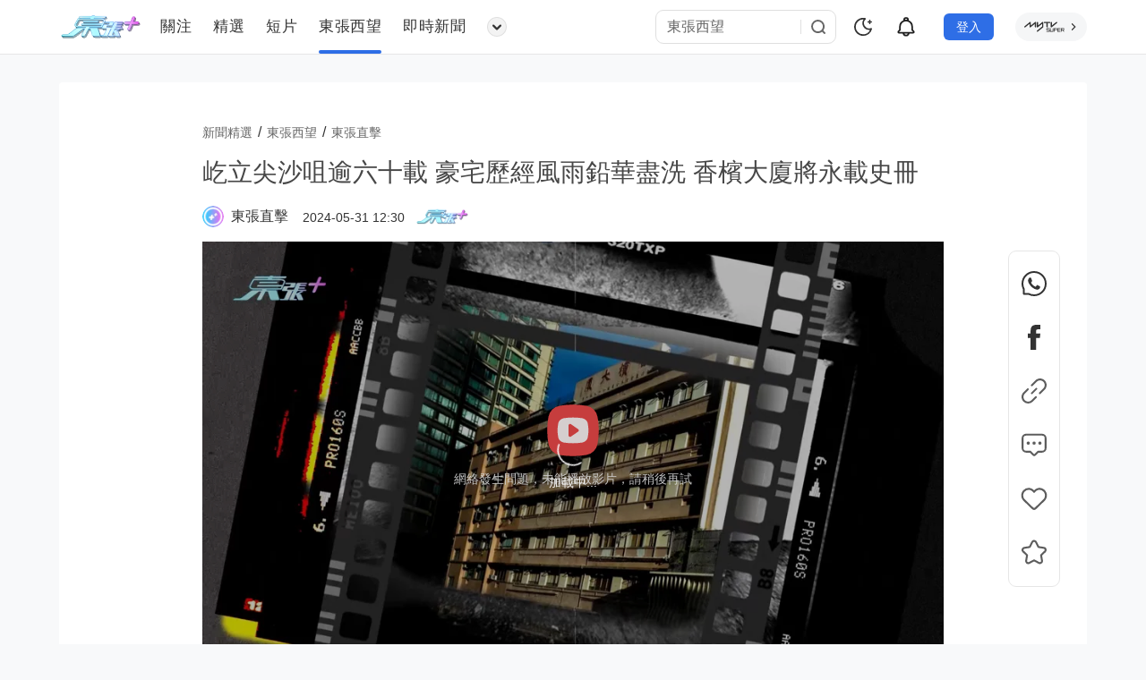

--- FILE ---
content_type: text/html; charset=utf-8
request_url: https://www.mytvsuper.com/tc/scoopplus/scoop/catch-up/13316028054409/%E6%9D%B1%E5%BC%B5%E7%84%A6%E9%BB%9E-%E5%B1%B9%E7%AB%8B%E5%B0%96%E6%B2%99%E5%92%80%E9%80%BE%E5%85%AD%E5%8D%81%E8%BC%89-%E8%B1%AA%E5%AE%85%E6%AD%B7%E7%B6%93%E9%A2%A8%E9%9B%A8%E9%89%9B%E8%8F%AF%E7%9B%A1%E6%B4%97-%E9%A6%99%E6%AA%B3%E5%A4%A7%E5%BB%88%E5%B0%87%E6%B0%B8%E8%BC%89%E5%8F%B2%E5%86%8A
body_size: 19795
content:
<!DOCTYPE html>
<html lang="zh-HK" class="dark">

<head>
  <meta charset="UTF-8" />
   <title>屹立尖沙咀逾六十載 豪宅歷經風雨鉛華盡洗 香檳大廈將永載史冊 - 東張&#43;</title>
 <meta name="robots" content="max-image-preview:large">
 <meta name="publisher" content="東張&#43;">
 <meta name="author" property="author" content="東張&#43;">
 <meta property="og:locale" content="zh-HK"><meta property="og:type" content="articleRes">
 <meta property="og:title" content="屹立尖沙咀逾六十載 豪宅歷經風雨鉛華盡洗 香檳大廈將永載史冊 - 東張&#43;">
 <meta property="og:url" content="https://www.mytvsuper.com/tc/scoopplus/scoop/catch-up/13316028054409/%E6%9D%B1%E5%BC%B5%E8%A5%BF%E6%9C%9B-%E5%B1%B9%E7%AB%8B%E5%B0%96%E6%B2%99%E5%92%80%E9%80%BE%E5%85%AD%E5%8D%81%E8%BC%89-%E8%B1%AA%E5%AE%85%E6%AD%B7%E7%B6%93%E9%A2%A8%E9%9B%A8%E9%89%9B%E8%8F%AF%E7%9B%A1%E6%B4%97-%E9%A6%99%E6%AA%B3%E5%A4%A7%E5%BB%88%E5%B0%87%E6%B0%B8%E8%BC%89%E5%8F%B2%E5%86%8A">
 <meta property="og:site_name" content="東張&#43;">
 <meta property="og:image" content="https://www.mytvsuper.com/tc/scoopplus/thumbor/E6NlOCedP5Dyg-ugOFgiSl67pzE=/960x540/filters:quality(80):water(10)/public/article/images/202405/d96e17ef-b50f-49a5-adf0-cbb930508fd7.jpg">
 <meta property="og:image:alt" content="屹立尖沙咀逾六十載 豪宅歷經風雨鉛華盡洗 香檳大廈將永載史冊">
 <meta property="og:description" content="以「一樓一鳳」、賭檔以及毒窟聞名，樓齡達66年，更是劇集《金宵大廈》取景地的尖沙咀香檳大廈將面臨重建。大廈的一磚一瓦，均能見證歲月輝煌變遷，印籍住客細談大廈當年風月韻事。">
 <meta name="description" content="以「一樓一鳳」、賭檔以及毒窟聞名，樓齡達66年，更是劇集《金宵大廈》取景地的尖沙咀香檳大廈將面臨重建。大廈的一磚一瓦，均能見證歲月輝煌變遷，印籍住客細談大廈當年風月韻事。">
 <meta property="twitter:title" content="屹立尖沙咀逾六十載 豪宅歷經風雨鉛華盡洗 香檳大廈將永載史冊 - 東張&#43;">
 <meta property="twitter:description" content="以「一樓一鳳」、賭檔以及毒窟聞名，樓齡達66年，更是劇集《金宵大廈》取景地的尖沙咀香檳大廈將面臨重建。大廈的一磚一瓦，均能見證歲月輝煌變遷，印籍住客細談大廈當年風月韻事。">
 <meta property="twitter:image" content="https://www.mytvsuper.com/tc/scoopplus/thumbor/E6NlOCedP5Dyg-ugOFgiSl67pzE=/960x540/filters:quality(80):water(10)/public/article/images/202405/d96e17ef-b50f-49a5-adf0-cbb930508fd7.jpg">
 <meta property="twitter:card" content="summary_large_image">
 <meta property="twitter:site" content="@tvbcom">
 <meta property="twitter:url" content="https://www.mytvsuper.com/tc/scoopplus/scoop/catch-up/13316028054409/%E6%9D%B1%E5%BC%B5%E8%A5%BF%E6%9C%9B-%E5%B1%B9%E7%AB%8B%E5%B0%96%E6%B2%99%E5%92%80%E9%80%BE%E5%85%AD%E5%8D%81%E8%BC%89-%E8%B1%AA%E5%AE%85%E6%AD%B7%E7%B6%93%E9%A2%A8%E9%9B%A8%E9%89%9B%E8%8F%AF%E7%9B%A1%E6%B4%97-%E9%A6%99%E6%AA%B3%E5%A4%A7%E5%BB%88%E5%B0%87%E6%B0%B8%E8%BC%89%E5%8F%B2%E5%86%8A">
 <meta property="fb:pages" content="">
 <meta property="fb:app_id" content="">
 <link rel="canonical" href="https://www.mytvsuper.com/tc/scoopplus/scoop/catch-up/13316028054409/%E6%9D%B1%E5%BC%B5%E8%A5%BF%E6%9C%9B-%E5%B1%B9%E7%AB%8B%E5%B0%96%E6%B2%99%E5%92%80%E9%80%BE%E5%85%AD%E5%8D%81%E8%BC%89-%E8%B1%AA%E5%AE%85%E6%AD%B7%E7%B6%93%E9%A2%A8%E9%9B%A8%E9%89%9B%E8%8F%AF%E7%9B%A1%E6%B4%97-%E9%A6%99%E6%AA%B3%E5%A4%A7%E5%BB%88%E5%B0%87%E6%B0%B8%E8%BC%89%E5%8F%B2%E5%86%8A">
 <link rel="alternate" hreflang="x-default" href="https://www.mytvsuper.com/tc/scoopplus/scoop/catch-up/13316028054409/%E6%9D%B1%E5%BC%B5%E8%A5%BF%E6%9C%9B-%E5%B1%B9%E7%AB%8B%E5%B0%96%E6%B2%99%E5%92%80%E9%80%BE%E5%85%AD%E5%8D%81%E8%BC%89-%E8%B1%AA%E5%AE%85%E6%AD%B7%E7%B6%93%E9%A2%A8%E9%9B%A8%E9%89%9B%E8%8F%AF%E7%9B%A1%E6%B4%97-%E9%A6%99%E6%AA%B3%E5%A4%A7%E5%BB%88%E5%B0%87%E6%B0%B8%E8%BC%89%E5%8F%B2%E5%86%8A">
 <link rel="alternate" hreflang="zh-hk" href="https://www.mytvsuper.com/tc/scoopplus/scoop/catch-up/13316028054409/%E6%9D%B1%E5%BC%B5%E8%A5%BF%E6%9C%9B-%E5%B1%B9%E7%AB%8B%E5%B0%96%E6%B2%99%E5%92%80%E9%80%BE%E5%85%AD%E5%8D%81%E8%BC%89-%E8%B1%AA%E5%AE%85%E6%AD%B7%E7%B6%93%E9%A2%A8%E9%9B%A8%E9%89%9B%E8%8F%AF%E7%9B%A1%E6%B4%97-%E9%A6%99%E6%AA%B3%E5%A4%A7%E5%BB%88%E5%B0%87%E6%B0%B8%E8%BC%89%E5%8F%B2%E5%86%8A">
 
 <link rel="preload" as="image" href="https://www.mytvsuper.com/tc/scoopplus/thumbor/E6NlOCedP5Dyg-ugOFgiSl67pzE=/960x540/filters:quality%2880%29:water%2810%29/public/article/images/202405/d96e17ef-b50f-49a5-adf0-cbb930508fd7.jpg" fetchpriority="high">
 
 <meta property="al:ios:url" content="mytvsuper://navigateToUniversalLink?target_url=https%3A%2F%2Fwww.mytvsuper.com%2Ftc%2Fscoopplus%2Fscoop%2Fcatch-up%2F13316028054409%2F%25E6%259D%25B1%25E5%25BC%25B5%25E8%25A5%25BF%25E6%259C%259B-%25E5%25B1%25B9%25E7%25AB%258B%25E5%25B0%2596%25E6%25B2%2599%25E5%2592%2580%25E9%2580%25BE%25E5%2585%25AD%25E5%258D%2581%25E8%25BC%2589-%25E8%25B1%25AA%25E5%25AE%2585%25E6%25AD%25B7%25E7%25B6%2593%25E9%25A2%25A8%25E9%259B%25A8%25E9%2589%259B%25E8%258F%25AF%25E7%259B%25A1%25E6%25B4%2597-%25E9%25A6%2599%25E6%25AA%25B3%25E5%25A4%25A7%25E5%25BB%2588%25E5%25B0%2587%25E6%25B0%25B8%25E8%25BC%2589%25E5%258F%25B2%25E5%2586%258A" />
 <meta property="al:ios:app_store_id" content="1080187984" />
 <meta property="al:ios:app_name" content="myTV Super" />
 <meta property="al:android:package" content="com.tvb.mytvsuper">
 <meta property="al:android:url" content="mytvsuper://navigateToUniversalLink?target_url=https%3A%2F%2Fwww.mytvsuper.com%2Ftc%2Fscoopplus%2Fscoop%2Fcatch-up%2F13316028054409%2F%25E6%259D%25B1%25E5%25BC%25B5%25E8%25A5%25BF%25E6%259C%259B-%25E5%25B1%25B9%25E7%25AB%258B%25E5%25B0%2596%25E6%25B2%2599%25E5%2592%2580%25E9%2580%25BE%25E5%2585%25AD%25E5%258D%2581%25E8%25BC%2589-%25E8%25B1%25AA%25E5%25AE%2585%25E6%25AD%25B7%25E7%25B6%2593%25E9%25A2%25A8%25E9%259B%25A8%25E9%2589%259B%25E8%258F%25AF%25E7%259B%25A1%25E6%25B4%2597-%25E9%25A6%2599%25E6%25AA%25B3%25E5%25A4%25A7%25E5%25BB%2588%25E5%25B0%2587%25E6%25B0%25B8%25E8%25BC%2589%25E5%258F%25B2%25E5%2586%258A" />
 <meta property="al:android:app_name" content="myTV Super" />
 <script type="application/ld+json">[{"@context":"https://schema.org","@type":"NewsArticle","image":{"@type":"ImageObject","width":960,"height":540,"url":"https://www.mytvsuper.com/tc/scoopplus/thumbor/E6NlOCedP5Dyg-ugOFgiSl67pzE=/960x540/filters:quality(80):water(10)/public/article/images/202405/d96e17ef-b50f-49a5-adf0-cbb930508fd7.jpg"},"mainEntityOfPage":"https://www.mytvsuper.com/tc/scoopplus/scoop/catch-up/13316028054409/%E6%9D%B1%E5%BC%B5%E8%A5%BF%E6%9C%9B-%E5%B1%B9%E7%AB%8B%E5%B0%96%E6%B2%99%E5%92%80%E9%80%BE%E5%85%AD%E5%8D%81%E8%BC%89-%E8%B1%AA%E5%AE%85%E6%AD%B7%E7%B6%93%E9%A2%A8%E9%9B%A8%E9%89%9B%E8%8F%AF%E7%9B%A1%E6%B4%97-%E9%A6%99%E6%AA%B3%E5%A4%A7%E5%BB%88%E5%B0%87%E6%B0%B8%E8%BC%89%E5%8F%B2%E5%86%8A","headline":"屹立尖沙咀逾六十載 豪宅歷經風雨鉛華盡洗 香檳大廈將永載史冊","name":"屹立尖沙咀逾六十載 豪宅歷經風雨鉛華盡洗 香檳大廈將永載史冊","description":"以「一樓一鳳」、賭檔以及毒窟聞名，樓齡達66年，更是劇集《金宵大廈》取景地的尖沙咀香檳大廈將面臨重建。大廈的一磚一瓦，均能見證歲月輝煌變遷，印籍住客細談大廈當年風月韻事。","keywords":["尖沙咀","香檳大廈","一樓一鳳","賭檔","毒窟","金宵大廈","蕃茄麵","相機店"],"datePublished":"2024-05-31T20:30:00+08:00","dateModified":"2024-05-31T18:40:34+08:00","author":{"@type":"Person","name":"東張+","url":"https://www.mytvsuper.com/tc/scoopplus"},"publisher":{"@type":"Organization","name":"東張+","url":"https://www.mytvsuper.com/tc/scoopplus","logo":{"@type":"ImageObject","width":1200,"height":360,"url":"https://www.mytvsuper.com/tc/scoopplus/img/logo.png"}}},{"@context":"https://schema.org","@type":"BreadcrumbList","itemListElement":[{"@type":"ListItem","position":1,"name":"新聞精選","item":"https://www.mytvsuper.com/tc/scoopplus"},{"@type":"ListItem","position":2,"name":"東張西望","item":"https://www.mytvsuper.com/tc/scoopplus/scoop/%E6%9D%B1%E5%BC%B5%E8%A5%BF%E6%9C%9B"},{"@type":"ListItem","position":3,"name":"東張直擊","item":"https://www.mytvsuper.com/tc/scoopplus/scoop/catch-up/%E6%9D%B1%E5%BC%B5%E7%9B%B4%E6%93%8A"},{"@type":"ListItem","position":4,"name":"屹立尖沙咀逾六十載 豪宅歷經風雨鉛華盡洗 香檳大廈將永載史冊","item":"https://www.mytvsuper.com/tc/scoopplus/scoop/catch-up/13316028054409/%E6%9D%B1%E5%BC%B5%E8%A5%BF%E6%9C%9B-%E5%B1%B9%E7%AB%8B%E5%B0%96%E6%B2%99%E5%92%80%E9%80%BE%E5%85%AD%E5%8D%81%E8%BC%89-%E8%B1%AA%E5%AE%85%E6%AD%B7%E7%B6%93%E9%A2%A8%E9%9B%A8%E9%89%9B%E8%8F%AF%E7%9B%A1%E6%B4%97-%E9%A6%99%E6%AA%B3%E5%A4%A7%E5%BB%88%E5%B0%87%E6%B0%B8%E8%BC%89%E5%8F%B2%E5%86%8A"}]},{"@context":"https://schema.org","@type":"VideoObject","description":"以「一樓一鳳」、賭檔以及毒窟聞名，樓齡達66年，更是劇集《金宵大廈》取景地的尖沙咀香檳大廈將面臨重建。大廈的一磚一瓦，均能見證歲月輝煌變遷，印籍住客細談大廈當年風月韻事。","name":"屹立尖沙咀逾六十載 豪宅歷經風雨鉛華盡洗 香檳大廈將永載史冊","thumbnailURL":"https://www.mytvsuper.com/tc/scoopplus/thumbor/E6NlOCedP5Dyg-ugOFgiSl67pzE=/960x540/filters:quality(80):water(10)/public/article/images/202405/d96e17ef-b50f-49a5-adf0-cbb930508fd7.jpg","uploadDate":"2024-05-31T20:30:00+08:00","contentUrl":"https://prd-vcache-edge-hk-akamai.mytvsuper.com/v5/newsbks/_definst_/mp4:news/scoopplus1/20240531/5b6d45c6-d72c-42a7-af8d-96e90f63bcdc_1280_720_2404000.mp4/playlist.m3u8?hdnea=ip=0.0.0.0~st=1762824914~exp=1765416914~acl=/v5/newsbks/_definst_/mp4:news/scoopplus1/20240531/5b6d45c6-d72c-42a7-af8d-96e90f63bcdc_1280_720_2404000.mp4/*~hmac=a8dccea5570b3f82651a115c678e09af40fdedcf9d72b78320f52e3e3f864798","duration":"PT0S","regionsAllowed":[],"embedUrl":"https://prd-vcache-edge-hk-akamai.mytvsuper.com/v5/newsbks/_definst_/mp4:news/scoopplus1/20240531/5b6d45c6-d72c-42a7-af8d-96e90f63bcdc_1280_720_2404000.mp4/playlist.m3u8?hdnea=ip=0.0.0.0~st=1762824914~exp=1765416914~acl=/v5/newsbks/_definst_/mp4:news/scoopplus1/20240531/5b6d45c6-d72c-42a7-af8d-96e90f63bcdc_1280_720_2404000.mp4/*~hmac=a8dccea5570b3f82651a115c678e09af40fdedcf9d72b78320f52e3e3f864798"}]</script>
 <style type="text/css">.layout-main{margin:16px auto 100px;width:1148px;min-height:calc(100vh - 315px);position:relative;}.layout-main.Shorts{width:100vw;margin:0 auto;min-height:calc(100vh - 61px);}.layout-main .fade-enter-active,.layout-main .fade-leave-active{-webkit-transition:opacity 1s ease;transition:opacity 1s ease;}.layout-main .fade-enter-from,.layout-main .fade-leave-to{width:1148px;opacity:0;position:absolute;z-index:-1;left:-100vw;}.layout-main > *{position:relative;z-index:9;}.layout-main .takeover-affix{position:fixed;left:0;bottom:0;}.layout-main .layout-backtop{display:-webkit-box;display:-webkit-flex;display:-ms-flexbox;display:flex;-webkit-box-align:center;-webkit-align-items:center;-ms-flex-align:center;align-items:center;-webkit-box-pack:center;-webkit-justify-content:center;-ms-flex-pack:center;justify-content:center;width:56px;height:56px;background:var(--main-background-color);border-radius:4px;cursor:pointer;position:absolute;right:-79px;-webkit-transition:all 0.5s;transition:all 0.5s;--van-border-radius:4px;opacity:1 !important;border:0.5px solid var(--border-color-01);}.layout-main .layout-backtop.Report,.layout-main .layout-backtop.Anniversary{right:-81px;}@media (-webkit-max-device-pixel-ratio:1.49),(max-device-pixel-ratio:1.49),(-webkit-max-device-pixel-ratio:1.4895833333333333),(max-resolution:143dpi),(max-resolution:1.49dppx){.layout-main .layout-backtop{right:-80px;}.layout-main .layout-backtop.Report,.layout-main .layout-backtop.Anniversary{right:-83px;}}.layout-main .layout-backtop .svg-icon{width:32px;height:32px;color:var(--backtop-icon-color);}.layout-main .layout-backtop:hover{opacity:1 !important;}.layout-main .layout-backtop:hover .svg-icon{color:var(--backtop-icon-hover-color);opacity:1;}.layout-header_container{height:60px;}.layout-header_container .layout-header{height:inherit;background:var(--header-bg-color);-webkit-backdrop-filter:blur(10px);backdrop-filter:blur(10px);border-bottom:0.5px solid var(--header-border-bottom-color);position:relative;z-index:999;position:fixed;top:0;width:100%;}.layout-header_container .layout-header > .main{width:1148px;margin:0 auto;display:-webkit-box;display:-webkit-flex;display:-ms-flexbox;display:flex;-webkit-box-align:center;-webkit-align-items:center;-ms-flex-align:center;align-items:center;-webkit-box-pack:justify;-webkit-justify-content:space-between;-ms-flex-pack:justify;justify-content:space-between;height:inherit;}.layout-header_container .layout-header > .main > section{display:-webkit-box;display:-webkit-flex;display:-ms-flexbox;display:flex;-webkit-box-align:center;-webkit-align-items:center;-ms-flex-align:center;align-items:center;}.layout-header_container .layout-header > .main > section.left{height:100%;}.layout-header_container .layout-header > .main > section.left > .logo{width:93px;height:28px;opacity:0.95;-webkit-transition:opacity 0.3s;transition:opacity 0.3s;}.layout-header_container .layout-header > .main > section.left > .logo > img{display:block;width:inherit;height:inherit;}.layout-header_container .layout-header > .main > section.left > .logo:hover{opacity:1;}.layout-header_container .layout-header > .main > section.rigth{position:relative;margin-left:24px;}.layout-header_container .layout-header > .main > section.rigth .mytvsuper-updates-input{--mytvsuper-updates-input-height:var(--mytvsuper-updates-component-size);--mytvsuper-updates-input-height:36px;position:relative;font-size:var(--mytvsuper-updates-font-size-base);display:-webkit-inline-box;display:-webkit-inline-flex;display:-ms-inline-flexbox;display:inline-flex;width:202px;line-height:var(--mytvsuper-updates-input-height);box-sizing:border-box;border:1px solid var(--header-search-input-border-color);border-radius:9px;}.layout-header_container .layout-header > .main > section.rigth .mytvsuper-updates-input .mytvsuper-updates-input__wrapper{max-width:202px;width:202px;height:24px;background:var(--header-search-input-bg-color);border-radius:6px;box-shadow:none;display:-webkit-inline-box;display:-webkit-inline-flex;display:-ms-inline-flexbox;display:inline-flex;-webkit-box-flex:1;-webkit-flex-grow:1;-ms-flex-positive:1;flex-grow:1;-webkit-box-align:center;-webkit-align-items:center;-ms-flex-align:center;align-items:center;-webkit-box-pack:center;-webkit-justify-content:center;-ms-flex-pack:center;justify-content:center;padding:6px 0 6px 12px;}.layout-header_container .layout-header > .main > section.rigth .mytvsuper-updates-input .mytvsuper-updates-input__wrapper .mytvsuper-updates-input__suffix{height:auto;width:33px;padding-right:6px;display:-webkit-inline-box;display:-webkit-inline-flex;display:-ms-inline-flexbox;display:inline-flex;white-space:nowrap;-webkit-flex-shrink:0;-ms-flex-negative:0;flex-shrink:0;-webkit-flex-wrap:nowrap;-ms-flex-wrap:nowrap;flex-wrap:nowrap;text-align:center;color:var( --mytvsuper-updates-input-icon-color,var(--mytvsuper-updates-text-color-placeholder) );-webkit-transition:all var(--mytvsuper-updates-transition-duration);transition:all var(--mytvsuper-updates-transition-duration);pointer-events:none;}.layout-header_container .layout-header > .main > section.rigth .mytvsuper-updates-input .mytvsuper-updates-input__wrapper .mytvsuper-updates-input__suffix .mytvsuper-updates-input__suffix-inner{pointer-events:all;display:-webkit-inline-box;display:-webkit-inline-flex;display:-ms-inline-flexbox;display:inline-flex;-webkit-box-align:center;-webkit-align-items:center;-ms-flex-align:center;align-items:center;-webkit-box-pack:center;-webkit-justify-content:center;-ms-flex-pack:center;justify-content:center;}.layout-header_container .layout-header > .main > section.rigth .mytvsuper-updates-input .mytvsuper-updates-input__wrapper .mytvsuper-updates-input__suffix .mytvsuper-updates-input__suffix-inner:before{display:block;content:"";width:1px;height:16px;background:var(--header-search-input-border-right-color);}.layout-header_container .layout-header > .main > section.rigth .mytvsuper-updates-input .mytvsuper-updates-input__wrapper .mytvsuper-updates-input__suffix .mytvsuper-updates-input__suffix-inner .svg-icon{height:24px;width:24px;cursor:pointer;-webkit-transition:opacity 0.5s;transition:opacity 0.5s;margin-left:7px;}.layout-header_container .layout-header > .main > section.rigth .mytvsuper-updates-input .mytvsuper-updates-input__wrapper .mytvsuper-updates-input__suffix .mytvsuper-updates-input__suffix-inner .svg-icon:hover{opacity:0.8;}.layout-header_container .layout-header > .main > section.rigth .mytvsuper-updates-input .mytvsuper-updates-input__wrapper .mytvsuper-updates-input__inner{border-right:1px solid var(--header-search-input-border-right-color);height:24px;line-height:24px;padding:0;outline:none;border:none;background:none;box-sizing:border-box;-webkit-flex-grow:1;-ms-flex-positive:1;flex-grow:1;-webkit-appearance:none;--mytvsuper-updates-input-inner-height:calc( var(--mytvsuper-updates-input-height,32px) - 2px );width:100%;-webkit-box-flex:1;font-size:14px;font-weight:400;color:var(--text-color-09);font-size:16px;color:var(--header-search-input-text-color);}.layout-header_container .layout-header > .main > section.rigth .mytvsuper-updates-input .mytvsuper-updates-input__wrapper .mytvsuper-updates-input__inner::-webkit-input-placeholder{color:var(--header-search-input-placeholder-color);}.layout-header_container .layout-header > .main > section.rigth .jump-myTV-SUPER{margin-left:24px;display:-webkit-box;display:-webkit-flex;display:-ms-flexbox;display:flex;-webkit-box-align:center;-webkit-align-items:center;-ms-flex-align:center;align-items:center;-webkit-box-pack:center;-webkit-justify-content:center;-ms-flex-pack:center;justify-content:center;width:80px;height:32px;background:var(--header-jump-bg-color);border-radius:16px;}.layout-header_container .layout-header > .main > section.rigth .jump-myTV-SUPER .superlogo{width:46.67px;height:14px;}.layout-header_container .layout-header > .main > section.rigth .jump-myTV-SUPER .superlogo-arrow{width:12px;height:12px;margin-left:3px;}.layout-nav{display:-webkit-box;display:-webkit-flex;display:-ms-flexbox;display:flex;-webkit-box-align:center;-webkit-align-items:center;-ms-flex-align:center;align-items:center;position:relative;height:100%;}.layout-nav .mytvsuper-updates-skeleton{display:-webkit-box;display:-webkit-flex;display:-ms-flexbox;display:flex;-webkit-box-align:center;-webkit-align-items:center;-ms-flex-align:center;align-items:center;}.layout-nav .item{height:100%;margin-left:24px;text-decoration:none;-webkit-transition:all 0.3s;transition:all 0.3s;display:-webkit-box;display:-webkit-flex;display:-ms-flexbox;display:flex;-webkit-box-align:center;-webkit-align-items:center;-ms-flex-align:center;align-items:center;white-space:nowrap;line-height:21px;font-size:15px;color:var(--text-color-075);font-weight:400;font-size:17px;letter-spacing:0.5px;line-height:26px;color:var(--header-title-color);}.layout-nav .item:first-child{margin-left:20px;}.layout-nav .item .name{font-size:17px;-webkit-margin-before:0;margin-block-start:0;-webkit-margin-after:0;margin-block-end:0;}.layout-nav .item:hover,.layout-nav .item.is-active{font-size:15px;font-weight:700;color:var(--text-color-white);color:var(--header-title-active-color);font-weight:500;font-size:16px;}.layout-nav .item .icon{width:32px;height:32px;margin-right:1px;}.layout-nav .subscript{width:35px;height:4px;background:var(--header-subscript-color);-webkit-transform:rotateY(0deg);transform:rotateY(0);border-radius:100px;position:absolute;bottom:0px;-webkit-transition:width 0.3s,left 0.3s 0.3s,-webkit-transform 0.3s;transition:width 0.3s,left 0.3s 0.3s,-webkit-transform 0.3s;transition:width 0.3s,left 0.3s 0.3s,transform 0.3s;transition:width 0.3s,left 0.3s 0.3s,transform 0.3s,-webkit-transform 0.3s;}.layout-footer{min-height:127px;background:var(--background-color-95);}.layout-footer .layout-footer-main{width:1148px;margin:0 auto;display:-webkit-box;display:-webkit-flex;display:-ms-flexbox;display:flex;-webkit-box-orient:vertical;-webkit-box-direction:normal;-webkit-flex-direction:column;-ms-flex-direction:column;flex-direction:column;min-height:inherit;-webkit-box-pack:justify;-webkit-justify-content:space-between;-ms-flex-pack:justify;justify-content:space-between;}.layout-footer .layout-footer-main .layout-footer-header{border-bottom:1px solid var(--layout-footer-bottom-color);}.layout-footer .layout-footer-main .layout-footer-header .logo{width:140px;opacity:0.9;}.layout-footer .layout-footer-main .layout-footer-header .logo img{width:inherit;}.layout-footer .layout-footer-main .layout-footer-header .layout-footer-menu-social{margin-top:32px;margin-bottom:24px;display:-webkit-box;display:-webkit-flex;display:-ms-flexbox;display:flex;-webkit-box-pack:justify;-webkit-justify-content:space-between;-ms-flex-pack:justify;justify-content:space-between;-webkit-box-align:start;-webkit-align-items:flex-start;-ms-flex-align:start;align-items:flex-start;}.layout-footer .layout-footer-main .layout-footer-header .layout-footer-menu-social .layout-footer-menu .menu-items{display:-webkit-inline-box;display:-webkit-inline-flex;display:-ms-inline-flexbox;display:inline-flex;margin-right:88px;-webkit-box-align:center;-webkit-align-items:center;-ms-flex-align:center;align-items:center;}.layout-footer .layout-footer-main .layout-footer-header .layout-footer-menu-social .layout-footer-menu .menu-items:last-child{margin-right:0;}.layout-footer .layout-footer-main .layout-footer-header .layout-footer-menu-social .layout-footer-menu .menu-items .menu-item{text-decoration:none;padding:0 24px 0 0;font-size:14px;color:var(--text-color-white);font-weight:400;color:var(--layout-footer-menu-item-color);}.layout-footer .layout-footer-main .layout-footer-header .layout-footer-menu-social .layout-footer-menu .menu-items .menu-item:first-child{padding-left:0;}.layout-footer .layout-footer-main .layout-footer-header .layout-footer-menu-social .layout-footer-menu .menu-items .menu-item:last-child{margin-bottom:0;}.layout-footer .layout-footer-main .layout-footer-header .layout-footer-menu-social .layout-footer-menu .menu-items .menu-item:hover{color:var(--layout-footer-menu-item-hover-color);}.layout-footer .layout-footer-main .layout-footer-social .social-items{display:-webkit-inline-box;display:-webkit-inline-flex;display:-ms-inline-flexbox;display:inline-flex;-webkit-box-align:center;-webkit-align-items:center;-ms-flex-align:center;align-items:center;}.layout-footer .layout-footer-main .layout-footer-social .social-items .social-item{font-size:14px;font-weight:400;color:var(--layout-footer-menu-item-color);text-decoration:none;padding:0 8px;display:-webkit-inline-box;display:-webkit-inline-flex;display:-ms-inline-flexbox;display:inline-flex;-webkit-box-align:center;-webkit-align-items:center;-ms-flex-align:center;align-items:center;}.layout-footer .layout-footer-main .layout-footer-social .social-items .social-item a{color:inherit;font-size:inherit;font-weight:inherit;text-decoration:none;display:-webkit-inline-box;display:-webkit-inline-flex;display:-ms-inline-flexbox;display:inline-flex;-webkit-box-align:center;-webkit-align-items:center;-ms-flex-align:center;align-items:center;}.layout-footer .layout-footer-main .layout-footer-social .social-items .social-item a:hover .social-item-icon{opacity:1;}.layout-footer .layout-footer-main .layout-footer-social .social-items .social-item:last-child{padding-right:0;}.layout-footer .layout-footer-main .layout-footer-social .social-items .social-item .social-item-icon{width:24px;height:24px;opacity:0.4;margin-left:1px;color:#fff;}.layout-footer .layout-footer-main .layout-footer-social .social-items .social-item .social-item-icon:hover{opacity:0.1;}.layout-footer .layout-footer-main .layout-footer-social .social-items .social-item:hover a,.layout-footer .layout-footer-main .layout-footer-social .social-items .social-item:hover a span{color:var(--layout-footer-menu-item-hover-color);}.layout-footer .layout-footer-main .layout-footer-social .social-items .social-item a:nth-child(4) .social-item-icon{margin-left:6px;}.layout-footer .layout-footer-main .layout-footer-copyright{padding:16px 0;display:-webkit-box;display:-webkit-flex;display:-ms-flexbox;display:flex;-webkit-box-pack:justify;-webkit-justify-content:space-between;-ms-flex-pack:justify;justify-content:space-between;-webkit-box-align:center;-webkit-align-items:center;-ms-flex-align:center;align-items:center;}.layout-footer .layout-footer-main .layout-footer-copyright .layout-footer-social .social-items .social-item{color:var(--text-color-04);}.layout-footer .layout-footer-main .layout-footer-copyright .layout-footer-social .social-items .social-item a{opacity:0.4;}.layout-footer .layout-footer-main .layout-footer-copyright .layout-footer-social .social-items .social-item a .social-item-icon{margin-left:6px;opacity:1;color:#fff;}.layout-footer .layout-footer-main .layout-footer-copyright .layout-footer-social .social-items .social-item a:nth-child(2){opacity:0.35;}.layout-footer .layout-footer-main .layout-footer-copyright .layout-footer-social .social-items .social-item a:nth-child(2) .social-item-icon{opacity:1;color:#fff;}.layout-footer .layout-footer-main .layout-footer-copyright .layout-footer-social .social-items .social-item a:hover{opacity:1;}.layout-footer .layout-footer-main .layout-footer-copyright .copyright{font-size:14px;font-weight:400;color:var(--text-color-white);color:var(--text-color-04);}.mytvsuper-updates-news{position:relative;overflow:hidden;}.mytvsuper-updates-news > section,.mytvsuper-updates-news > article{background:var(--main-background-color);border-radius:4px;padding:32px;}.mytvsuper-updates-news > section > *,.mytvsuper-updates-news > article > *{margin:0 auto;}.mytvsuper-updates-news > section.content,.mytvsuper-updates-news > article.content{margin-top:16px;padding:32px 160px 64px;min-height:736px;border-radius:4px;--van-border-radius:4px;}.mytvsuper-updates-news > section.content .video-player,.mytvsuper-updates-news > article.content .video-player{width:100%;height:466px;margin-bottom:16px;margin-top:0;background-color:var(--loading-bg-color);}.mytvsuper-updates-news > section.content .article-cover,.mytvsuper-updates-news > article.content .article-cover{width:100%;height:466px;margin-top:0;position:relative;background-color:var(--loading-bg-color);}.mytvsuper-updates-news > section.content .article-cover .video-login,.mytvsuper-updates-news > article.content .article-cover .video-login{position:absolute;top:0;left:0;width:100%;height:100%;background:rgba(0,0,0,0.7);z-index:9;display:-webkit-box;display:-webkit-flex;display:-ms-flexbox;display:flex;-webkit-box-align:center;-webkit-align-items:center;-ms-flex-align:center;align-items:center;-webkit-box-pack:center;-webkit-justify-content:center;-ms-flex-pack:center;justify-content:center;-webkit-box-orient:vertical;-webkit-box-direction:normal;-webkit-flex-direction:column;-ms-flex-direction:column;flex-direction:column;}.mytvsuper-updates-news > section.content .article-cover .video-login p,.mytvsuper-updates-news > article.content .article-cover .video-login p{font-size:15px;font-weight:400;color:var(--text-color-09);line-height:22px;-webkit-margin-after:24px;margin-block-end:24px;}.mytvsuper-updates-news > section.content .article-cover .video-login .tvb-login-buttom,.mytvsuper-updates-news > article.content .article-cover .video-login .tvb-login-buttom{width:232px;height:42px;background:rgba(159,252,255,0.06);border-radius:4px;border:2px solid rgba(255,255,255,0.75);font-size:16px;font-weight:500;color:var(--text-color-09);line-height:24px;}.mytvsuper-updates-news > section.content .content-header,.mytvsuper-updates-news > article.content .content-header{margin-bottom:16px;position:relative;z-index:99;}.mytvsuper-updates-news > section.content .content-header .content-title,.mytvsuper-updates-news > article.content .content-header .content-title{margin:0;background:var(--main-background-color);line-height:42px;font-size:28px;font-weight:500;color:var(--text-color-09);}.mytvsuper-updates-news > section.content .content-header .content-title.text-ellipsis,.mytvsuper-updates-news > article.content .content-header .content-title.text-ellipsis{overflow:hidden;text-overflow:ellipsis;white-space:nowrap;}.mytvsuper-updates-news > section.content .content-header .content-info,.mytvsuper-updates-news > article.content .content-header .content-info{margin-top:16px;display:-webkit-box;display:-webkit-flex;display:-ms-flexbox;display:flex;-webkit-box-align:center;-webkit-align-items:center;-ms-flex-align:center;align-items:center;height:24px;}.mytvsuper-updates-news > section.content .content-header .content-info > *,.mytvsuper-updates-news > article.content .content-header .content-info > *{display:-webkit-inline-box;display:-webkit-inline-flex;display:-ms-inline-flexbox;display:inline-flex;-webkit-box-align:center;-webkit-align-items:center;-ms-flex-align:center;align-items:center;}.mytvsuper-updates-news > section.content .content-header .content-info .content-channel,.mytvsuper-updates-news > article.content .content-header .content-info .content-channel{color:var(--text-color-white);text-decoration:none;}.mytvsuper-updates-news > section.content .content-header .content-info .content-channel .mytvsuper-updates-avatar,.mytvsuper-updates-news > article.content .content-header .content-info .content-channel .mytvsuper-updates-avatar{background-color:transparent;}.mytvsuper-updates-news > section.content .content-header .content-info .content-channel .content-channel-name,.mytvsuper-updates-news > article.content .content-header .content-info .content-channel .content-channel-name{display:inline;margin:0 16px 0 8px;font-size:16px;color:var(--text-color-white);font-weight:400;-webkit-transition:color 0.15s linear;transition:color 0.15s linear;}.mytvsuper-updates-news > section.content .content-header .content-info .content-channel .content-channel-name:hover,.mytvsuper-updates-news > article.content .content-header .content-info .content-channel .content-channel-name:hover{color:var(--news-card-variables-title-active-color);}.mytvsuper-updates-news > section.content .content-header .content-info .content-publish-time,.mytvsuper-updates-news > section.content .content-header .content-info .content-last-modify-time,.mytvsuper-updates-news > article.content .content-header .content-info .content-publish-time,.mytvsuper-updates-news > article.content .content-header .content-info .content-last-modify-time{margin-right:8px;position:relative;top:1px;font-size:12px;font-weight:400;color:var(--text-color-06);font-size:14px;}.mytvsuper-updates-news > section.content .content-header .content-info .content-source-name,.mytvsuper-updates-news > article.content .content-header .content-info .content-source-name{-webkit-box-flex:1;-webkit-flex:1;-ms-flex:1;flex:1 1;display:-webkit-inline-box;display:-webkit-inline-flex;display:-ms-inline-flexbox;display:inline-flex;-webkit-box-align:center;-webkit-align-items:center;-ms-flex-align:center;align-items:center;margin-left:4px;}.mytvsuper-updates-news > section.content .content-header .content-info .content-source-name .icon,.mytvsuper-updates-news > article.content .content-header .content-info .content-source-name .icon{height:18px;margin-right:4px;}.mytvsuper-updates-news > section.content .content-header .content-info .content-source-name p,.mytvsuper-updates-news > article.content .content-header .content-info .content-source-name p{-webkit-margin-before:0;margin-block-start:0;-webkit-margin-after:0;margin-block-end:0;font-size:12px;font-weight:400;color:var(--text-color-06);line-height:12px;}.mytvsuper-updates-news > section.content .author-page,.mytvsuper-updates-news > article.content .author-page{width:100%;height:64px;background:var(--background-color-0f);border-radius:6px;display:-webkit-box;display:-webkit-flex;display:-ms-flexbox;display:flex;-webkit-box-align:center;-webkit-align-items:center;-ms-flex-align:center;align-items:center;margin-bottom:16px;padding:0 16px;box-sizing:border-box;}.mytvsuper-updates-news > section.content .author-page .avatar,.mytvsuper-updates-news > article.content .author-page .avatar{width:44px;height:44px;border-radius:44px;margin-right:10px;}.mytvsuper-updates-news > section.content .author-page .avatar .avatar-el,.mytvsuper-updates-news > article.content .author-page .avatar .avatar-el{height:inherit;width:inherit;border-radius:inherit;object-fit:cover;}.mytvsuper-updates-news > section.content .author-page .author-page-info .name,.mytvsuper-updates-news > article.content .author-page .author-page-info .name{margin:0;font-weight:500;font-size:16px;color:var(--text-color-06);letter-spacing:0.5px;-webkit-transition:color 0.15s linear;transition:color 0.15s linear;}.mytvsuper-updates-news > section.content .author-page .author-page-info .name:hover,.mytvsuper-updates-news > article.content .author-page .author-page-info .name:hover{color:var(--news-card-variables-title-active-color);}.mytvsuper-updates-news > section.content .author-page .author-page-info .name a,.mytvsuper-updates-news > article.content .author-page .author-page-info .name a{color:inherit;text-decoration:none;}.mytvsuper-updates-news > section.content .author-page .author-page-info .path,.mytvsuper-updates-news > article.content .author-page .author-page-info .path{margin:2px 0 0;font-weight:400;font-size:13px;color:var(--text-color-f80);line-height:18px;}.mytvsuper-updates-news > section.content .author-page .author-page-followed,.mytvsuper-updates-news > article.content .author-page .author-page-followed{margin-left:auto;width:88px;height:36px;background:var(--follow-author-followed-bg-color);border-radius:9px;font-weight:400;font-size:14px;color:var(--follow-author-followed-color);letter-spacing:0.3px;text-align:center;display:-webkit-box;display:-webkit-flex;display:-ms-flexbox;display:flex;-webkit-box-align:center;-webkit-align-items:center;-ms-flex-align:center;align-items:center;-webkit-box-pack:center;-webkit-justify-content:center;-ms-flex-pack:center;justify-content:center;border:0;cursor:pointer;}.mytvsuper-updates-news > section.content .author-page .author-page-followed.is-loading,.mytvsuper-updates-news > article.content .author-page .author-page-followed.is-loading{cursor:wait;}.mytvsuper-updates-news > section.content .author-page .author-page-followed:active,.mytvsuper-updates-news > section.content .author-page .author-page-followed:hover,.mytvsuper-updates-news > article.content .author-page .author-page-followed:active,.mytvsuper-updates-news > article.content .author-page .author-page-followed:hover{background:var(--follow-author-followed-hover-bg-color);}.mytvsuper-updates-news > section.content .author-page .author-page-followed.is-followed,.mytvsuper-updates-news > article.content .author-page .author-page-followed.is-followed{background:var(--writer-info-follow-author-followed-is-bg-color);color:var(--follow-author-followed-is-color);}.mytvsuper-updates-news > section.content .author-page .author-page-followed.is-followed:active,.mytvsuper-updates-news > section.content .author-page .author-page-followed.is-followed:hover,.mytvsuper-updates-news > article.content .author-page .author-page-followed.is-followed:active,.mytvsuper-updates-news > article.content .author-page .author-page-followed.is-followed:hover{background:var(--writer-info-follow-author-followed-is-bg-hover-color);}.mytvsuper-updates-news > section.content .author-page .author-page-followed .add-icon,.mytvsuper-updates-news > article.content .author-page .author-page-followed .add-icon{font-size:16px;margin-right:1px;}.mytvsuper-updates-news > section.content .content-main,.mytvsuper-updates-news > article.content .content-main{width:inherit;color:var(--text-color-white);overflow:auto;}.mytvsuper-updates-news > section.content .content-main *:not(.w-e-button,blockquote),.mytvsuper-updates-news > article.content .content-main *:not(.w-e-button,blockquote){max-width:100%;overflow:auto;margin:0;}.mytvsuper-updates-news > section.content .content-main img,.mytvsuper-updates-news > article.content .content-main img{cursor:-webkit-zoom-in;cursor:zoom-in;}.mytvsuper-updates-news > section.content .content-main img[data-href*="."],.mytvsuper-updates-news > article.content .content-main img[data-href*="."]{cursor:pointer;}.mytvsuper-updates-news > section.content .content-main code,.mytvsuper-updates-news > section.content .content-main th,.mytvsuper-updates-news > article.content .content-main code,.mytvsuper-updates-news > article.content .content-main th{color:#1e1e1e;}.mytvsuper-updates-news > section.content .content-main li,.mytvsuper-updates-news > article.content .content-main li{line-height:29px;overflow:visible !important;}.mytvsuper-updates-news > section.content .content-main p,.mytvsuper-updates-news > article.content .content-main p{margin:0;font-size:18px;font-weight:400;color:var(--text-color-09);line-height:36px;text-align:justify;}.mytvsuper-updates-news > section.content .content-main button,.mytvsuper-updates-news > article.content .content-main button{color:var(--text-color-09);}.mytvsuper-updates-news > section.content .content-main h1,.mytvsuper-updates-news > section.content .content-main h2,.mytvsuper-updates-news > section.content .content-main h3,.mytvsuper-updates-news > section.content .content-main h4,.mytvsuper-updates-news > section.content .content-main h5,.mytvsuper-updates-news > section.content .content-main h6,.mytvsuper-updates-news > article.content .content-main h1,.mytvsuper-updates-news > article.content .content-main h2,.mytvsuper-updates-news > article.content .content-main h3,.mytvsuper-updates-news > article.content .content-main h4,.mytvsuper-updates-news > article.content .content-main h5,.mytvsuper-updates-news > article.content .content-main h6{margin:0;line-height:36px;}.mytvsuper-updates-news > section.content .content-main .img-view,.mytvsuper-updates-news > article.content .content-main .img-view{display:inline-block;max-width:100%;}.mytvsuper-updates-news > section.content .content-main .img-view .img-alt,.mytvsuper-updates-news > article.content .content-main .img-view .img-alt{display:inline-block;display:block;font-size:15px;font-weight:400;color:var(--news-img-alt-color);line-height:24px;}.mytvsuper-updates-news > section.content .content-footer .content-sets,.mytvsuper-updates-news > article.content .content-footer .content-sets{display:-webkit-box;display:-webkit-flex;display:-ms-flexbox;display:flex;-webkit-flex-wrap:wrap;-ms-flex-wrap:wrap;flex-wrap:wrap;margin-bottom:4px;}.mytvsuper-updates-news > section.content .content-footer .content-sets .content-set,.mytvsuper-updates-news > article.content .content-footer .content-sets .content-set{margin-top:8px;margin-right:12px;height:32px;background:var(--background-color-004);border:0.5px solid var(--border-color-01);border-radius:16px;display:-webkit-box;display:-webkit-flex;display:-ms-flexbox;display:flex;-webkit-box-align:center;-webkit-align-items:center;-ms-flex-align:center;align-items:center;-webkit-box-pack:center;-webkit-justify-content:center;-ms-flex-pack:center;justify-content:center;text-decoration:none;font-weight:400;font-size:15px;color:var(--text-color-07);letter-spacing:0.3px;line-height:32px;padding:0 12px 0 5px;}.mytvsuper-updates-news > section.content .content-footer .content-sets .content-set .content-set-icon,.mytvsuper-updates-news > article.content .content-footer .content-sets .content-set .content-set-icon{width:24px;height:24px;margin-right:5px;}.mytvsuper-updates-news > section.content .content-footer .content-sets .content-set .tvb-set-tag,.mytvsuper-updates-news > article.content .content-footer .content-sets .content-set .tvb-set-tag{height:22px;line-height:22px;border-radius:11px;margin-right:5px;border:0;}.mytvsuper-updates-news > section.content .content-footer .content-sets .content-set:hover,.mytvsuper-updates-news > article.content .content-footer .content-sets .content-set:hover{background:var(--background-color-004);border:0.5px solid var(--text-color-06);}.mytvsuper-updates-news > section.content .content-footer .content-authors,.mytvsuper-updates-news > article.content .content-footer .content-authors{display:-webkit-box;display:-webkit-flex;display:-ms-flexbox;display:flex;-webkit-flex-wrap:wrap;-ms-flex-wrap:wrap;flex-wrap:wrap;font-size:18px;font-weight:400;color:var(--text-color-09);line-height:36px;margin-bottom:16px;}.mytvsuper-updates-news > section.content .content-footer .content-authors .content-author,.mytvsuper-updates-news > article.content .content-footer .content-authors .content-author{color:var(--text-color-09);text-decoration:underline;margin-right:12px;}.mytvsuper-updates-news > section.content .content-footer .content-tags,.mytvsuper-updates-news > article.content .content-footer .content-tags{display:-webkit-box;display:-webkit-flex;display:-ms-flexbox;display:flex;-webkit-flex-wrap:wrap;-ms-flex-wrap:wrap;flex-wrap:wrap;}.mytvsuper-updates-news > section.content .content-footer .content-tags .content-tag,.mytvsuper-updates-news > article.content .content-footer .content-tags .content-tag{padding:0 10px;margin-right:12px;margin-top:8px;text-decoration:none;display:-webkit-box;display:-webkit-flex;display:-ms-flexbox;display:flex;-webkit-box-align:center;-webkit-align-items:center;-ms-flex-align:center;align-items:center;height:32px;background:var(--background-color-004);border-radius:16px;border:1px solid var(--border-color-01);font-size:13px;font-weight:400;color:rgba(var(--text-color-white),0.85);font-size:15px;color:var(--text-color-07);line-height:32px;}.mytvsuper-updates-news > section.content .content-footer .content-tags .content-tag:last-child,.mytvsuper-updates-news > article.content .content-footer .content-tags .content-tag:last-child{margin-right:0;}.mytvsuper-updates-news > section.content .content-footer .content-tags .content-tag:hover,.mytvsuper-updates-news > article.content .content-footer .content-tags .content-tag:hover{background:var(--background-color-004);border:1px solid var(--text-color-06);}.mytvsuper-updates-news .tvb-module-card{border:0;background:transparent;}.mytvsuper-updates-news .tvb-module-card .header,.mytvsuper-updates-news .tvb-module-card .tvb-news-card{margin-bottom:16px;}.mytvsuper-updates-news .tvb-module-card .mytvsuper-updates-col:last-child .tvb-news-card{margin-bottom:0;}.mytvsuper-updates-news .mytvsuper-updates-news-recommend-article > .header{padding:0;margin:0;border:0;}.mytvsuper-updates-news .mytvsuper-updates-news-recommend-article .main .tvb-news-card{height:237px;min-height:237px;margin-bottom:0;margin-top:24px;}.mytvsuper-updates-news .mytvsuper-updates-news-recommend-article .main .tvb-news-card .header{height:149px;margin-bottom:0;}.mytvsuper-updates-news .mytvsuper-updates-news-recommend-article .main .tvb-news-card .main{padding:10px 0;}.mytvsuper-updates-news .mytvsuper-updates-news-recommend-article .main .tvb-news-card .main .title{font-weight:400;font-size:18px;}.mytvsuper-updates-news .mytvsuper-updates-news-recommend-article .main .tvb-news-card .footer{padding:0;font-size:13px;}.mytvsuper-updates-news .mytvsuper-updates-news-recommend-article .main .tvb-news-card .footer > span:first-child{max-width:32%;}.mytvsuper-updates-news-recommend-article{margin-top:32px !important;background:transparent !important;}.mytvsuper-updates-news-recommend-article > .header{padding-bottom:16px !important;border-bottom:none !important;}.mytvsuper-updates-news-recommend-article > .header .title .subscript{display:none !important;}[class*="van-hairline"]:after{position:absolute;box-sizing:border-box;content:" ";pointer-events:none;top:-50%;right:-50%;bottom:-50%;left:-50%;border:0 solid var(--van-border-color,rgba(255,255,255,0.1019607843));-webkit-transform:scale(0.5);-ms-transform:scale(0.5);transform:scale(0.5);border-radius:calc(var(--van-border-radius,0px) * 2);z-index:9999;}.mytvsuper-updates-news>section.content .content-header .content-info,.mytvsuper-updates-news>article.content .content-header .content-info{margin-top:16px;display:-webkit-box;display:-webkit-flex;display:-ms-flexbox;display:flex;-webkit-box-align:center;-webkit-align-items:center;-ms-flex-align:center;align-items:center;height:24px}.mytvsuper-updates-news>section.content .content-header .content-info>*,.mytvsuper-updates-news>article.content .content-header .content-info>*{display:-webkit-inline-box;display:-webkit-inline-flex;display:-ms-inline-flexbox;display:inline-flex;-webkit-box-align:center;-webkit-align-items:center;-ms-flex-align:center;align-items:center}.mytvsuper-updates-news>section.content .content-header .content-info .content-channel,.mytvsuper-updates-news>article.content .content-header .content-info .content-channel{color:var(--text-color-white);text-decoration:none}.mytvsuper-updates-news>section.content .content-header .content-info .content-channel .content-channel-avatar,.mytvsuper-updates-news>article.content .content-header .content-info .content-channel .content-channel-avatar{background-color:transparent;width:24px;height:24px;}.mytvsuper-updates-news>section.content .content-header .content-info .content-channel .content-channel-avatar img,.mytvsuper-updates-news>article.content .content-header .content-info .content-channel .content-channel-avatar img{width:100%;height:100%;}.mytvsuper-updates-news>section.content .content-header .content-info .content-channel .content-channel-name,.mytvsuper-updates-news>article.content .content-header .content-info .content-channel .content-channel-name{display:inline;margin:0 16px 0 8px;font-size:16px;color:var(--text-color-white);font-weight:400;-webkit-transition:color .15s linear;transition:color .15s linear}.mytvsuper-updates-news>section.content .content-header .content-info .content-channel .content-channel-name:hover,.mytvsuper-updates-news>article.content .content-header .content-info .content-channel .content-channel-name:hover{color:var(--news-card-variables-title-active-color)}.mytvsuper-updates-news>section.content .content-header .content-info .content-publish-time,.mytvsuper-updates-news>section.content .content-header .content-info .content-last-modify-time,.mytvsuper-updates-news>article.content .content-header .content-info .content-publish-time,.mytvsuper-updates-news>article.content .content-header .content-info .content-last-modify-time{margin-right:8px;position:relative;top:1px;font-size:12px;font-weight:400;color:var(--text-color-06);font-size:14px}.mytvsuper-updates-news>section.content .content-header .content-info .content-source-name,.mytvsuper-updates-news>article.content .content-header .content-info .content-source-name{-webkit-box-flex:1;-webkit-flex:1;-ms-flex:1;flex:1 1;display:-webkit-inline-box;display:-webkit-inline-flex;display:-ms-inline-flexbox;display:inline-flex;-webkit-box-align:center;-webkit-align-items:center;-ms-flex-align:center;align-items:center;margin-left:4px}.mytvsuper-updates-news>section.content .content-header .content-info .content-source-name .icon,.mytvsuper-updates-news>article.content .content-header .content-info .content-source-name .icon{height:18px;margin-right:4px}.mytvsuper-updates-news>section.content .content-header .content-info .content-source-name p,.mytvsuper-updates-news>article.content .content-header .content-info .content-source-name p{-webkit-margin-before:0;margin-block-start:0;-webkit-margin-after:0;margin-block-end:0;font-size:12px;font-weight:400;color:var(--text-color-06);line-height:12px}.mytvsuper-updates-news-breadcrumb{display:-webkit-box;display:-webkit-flex;display:-ms-flexbox;display:flex;-webkit-box-align:center;-webkit-align-items:center;-ms-flex-align:center;align-items:center;margin-top:16px;margin-bottom:16px}.mytvsuper-updates-news-breadcrumb .item{text-decoration:none}.mytvsuper-updates-news-breadcrumb .item>h5{margin:0;-webkit-transition:all .15s linear;transition:all .15s linear;font-size:14px;font-weight:400;color:var(--text-color-06);color:var(--news-breadcrumb-item-color)}.mytvsuper-updates-news-breadcrumb .item:not(.mytvsuper-updates-news-breadcrumb .item:first-child):last-child>h5{color:var(--news-breadcrumb-item-hover-color)}.mytvsuper-updates-news-breadcrumb a:hover>h5{color:var(--news-breadcrumb-item-hover-color)}.editor-content-view{overflow-x:hidden;word-break:break-word}.editor-content-view p,.editor-content-view li{white-space:pre-wrap}.editor-content-view blockquote{position:relative;border-radius:16px;padding:24px;padding-left:70px;line-height:36px;background-color:#f5f6f7;color:#4d4d4d;margin:16px 0;font-family:"PingFang TC";letter-spacing:.8px;font-size:18px;font-weight:400}.editor-content-view blockquote::after{content:"“";position:absolute;top:10px;left:8px;font-size:100px;line-height:1;color:rgba(46,110,230,.2)}.editor-content-view code{font-family:monospace;background-color:#eee;padding:3px;border-radius:3px}.editor-content-view pre > code{display:block;padding:10px}.editor-content-view table{border-collapse:collapse}.editor-content-view td,.editor-content-view th{border:1px solid #ccc;min-width:50px;height:20px}.editor-content-view th{background-color:#f1f1f1}.editor-content-view ul,.editor-content-view ol{padding-left:40px;margin:inherit}.editor-content-view ul{list-style-type:disc}.editor-content-view ol{list-style-type:decimal}.editor-content-view a{text-decoration:underline;color:inherit}.editor-content-view input[type="checkbox"]{margin-right:5px}.editor-content-view .w-e-button{border:1px solid #ebeef5;outline:0;margin:10px 0;padding:5px;background-color:transparent;box-sizing:border-box;display:block;min-width:142px;min-height:40px}.editor-content-view .w-e-button[data-shape='round']{border-radius:60px}.editor-content-view .w-e-button[data-align='right']{margin-left:auto}.editor-content-view .w-e-button[data-align='center']{margin-left:auto;margin-right:auto}.editor-content-view .w-e-button a{text-decoration:none;color:inherit}.editor-content-view .error-img{background-color:rgba(255,255,255,.08);width:32px;height:32px;padding:87px 167px}.editor-content-view-mobile img{max-width:100%;border-radius:6px}.editor-content-view-dark code{color:#333}.editor-content-view-dark th{color:#333}.editor-content-view-dark blockquote{color:rgba(255,255,255,.8);background-color:rgba(255,255,255,.06)}.editor-content-view-dark blockquote::after{color:rgba(159,252,255,.2)}</style><meta name="robots" content="noindex">
  <meta name="viewport" content="width=device-width, initial-scale=1.0" />
  <meta name="renderer" content="webkit">
  <meta name="copyright" content="MyTV Super Limited">
  <link rel="shortcut icon" sizes="16x16 32x32 96x96" href="/tc/scoopplus/favicon.ico">
  <link href="/tc/scoopplus/style/variables.css?t=Mon Nov 10 2025 17:36:41 GMT+0800 (Hong Kong Standard Time)" rel="stylesheet" type="text/css">
  <link href="/tc/scoopplus/style/normalize.css?t=Mon Nov 10 2025 17:36:41 GMT+0800 (Hong Kong Standard Time)" rel="stylesheet" type="text/css">
  <script>window.appVersion = "v1.45.00"; window.appPublishTime = "Mon Nov 10 2025 17:36:41 GMT+0800 (Hong Kong Standard Time)"; console.log("%c Copyright \xa9 %s MyTV Super Limited - Version: %s %s\n", 'font-size:12px;color:#fff;', (new Date()).getFullYear(), window.appVersion, window.appPublishTime);</script>
  <!-- IMA HTML5 SDK (for serving Client Side ads): -->
  <!-- <script type="text/javascript" src="https://imasdk.googleapis.com/js/sdkloader/ima3.js" async defer></script> -->
  <!-- IMA DAI SDK (for serving Server Side ads): -->
  <!-- <script type="text/javascript" src="https://imasdk.googleapis.com/js/sdkloader/ima3_dai.js" async defer></script>
  <script type="text/javascript" src="https://img.ads.tvb.com/libs/uuid/8.1.0/uuidv4.min.js" async defer></script>
  <script src="https://www.google.com/recaptcha/enterprise.js?render=explicit" async defer></script> -->
  <script>window.googletag = window.googletag || { cmd: [] };</script>
  <!-- Google Tag -->
  <script>
    (function (w, d, s, l) { w[l] = w[l] || { cmd: [] }; var f = d.getElementsByTagName(s)[0]; var j = d.createElement(s); j.async = true; j.defer = true; j.src = "https://securepubads.g.doubleclick.net/tag/js/gpt.js"; f.parentNode.insertBefore(j, f) })(window, document, "script", "googletag");
  </script>
  <!-- End Google Tag -->
  <script>window.dataLayer = window.dataLayer || []; window.baseUrl = "/tc/scoopplus"</script>
  
  <!-- <script src="https://ads-js-prd-cvcf4dpepa-an.a.run.app/mytvs/talker/1.0.0/talker.min.js" async defer></script>   -->
  <!-- <script type="text/javascript" src="https://www.instagram.com/embed.js" async defer></script> -->
  <script>
    if (!String.prototype.replaceAll) {
      String.prototype.replaceAll = function (targetStr, newStr) {
        var sourceStr = this.valueOf();
        while (sourceStr.indexOf(targetStr) !== -1) {
          sourceStr = sourceStr.replace(targetStr, newStr);
        }
        return sourceStr;
      };
    }
  </script>
  <script type="module" crossorigin src="/tc/scoopplus/entry/index.f4b9f3d8.js"></script>
  <link rel="modulepreload" href="/tc/scoopplus/chunks/heic2any.507d6e43.js">
  <link rel="modulepreload" href="/tc/scoopplus/chunks/vendor.405f8cb3.js">
  <link rel="modulepreload" href="/tc/scoopplus/chunks/player-vendor.c52e662c.js">
  <link rel="modulepreload" href="/tc/scoopplus/chunks/components/TvbAds.57344c36.js">
  <link rel="modulepreload" href="/tc/scoopplus/chunks/components/TvbSvgIcon.7a3e4b66.js">
  <link rel="modulepreload" href="/tc/scoopplus/chunks/components/TvbImage.d1980b33.js">
  <link rel="modulepreload" href="/tc/scoopplus/chunks/components/TvbRouterLink.f2be998d.js">
  <link rel="stylesheet" href="/tc/scoopplus/assets/vendor.2d572fae.css">
  <link rel="stylesheet" href="/tc/scoopplus/assets/components/TvbAds.ae3760b7.css">
  <link rel="stylesheet" href="/tc/scoopplus/assets/components/TvbSvgIcon.f39251df.css">
</head>

<body style="margin: 0;">
  <!-- Google Tag Manager (noscript) -->
  <noscript><iframe src="https://www.googletagmanager.com/ns.html?id=GTM-NVBGDPR" height="0" width="0"
      style="display:none;visibility:hidden"></iframe></noscript>
  <!-- End Google Tag Manager (noscript) -->
  <script>window.__INITIAL_STATE__={"/api/article/13316028054409":{"code":0,"message":"success","data":{"article_id":13316028054409,"article_cover":{"large":"https://www.mytvsuper.com/tc/scoopplus/thumbor/E6NlOCedP5Dyg-ugOFgiSl67pzE=/960x540/filters:quality(80):water(10)/public/article/images/202405/d96e17ef-b50f-49a5-adf0-cbb930508fd7.jpg","medium":"https://www.mytvsuper.com/tc/scoopplus/thumbor/qProJVdJsHSCesije7T66eZfnlA=/640x360/filters:quality(80):water(10)/public/article/images/202405/d96e17ef-b50f-49a5-adf0-cbb930508fd7.jpg","small":"https://www.mytvsuper.com/tc/scoopplus/thumbor/jQrFIpKNM4KpBbpSlHLAmCHPaLM=/240x135/filters:quality(80):water(10)/public/article/images/202405/d96e17ef-b50f-49a5-adf0-cbb930508fd7.jpg"},"article_summary":"以「一樓一鳳」、賭檔以及毒窟聞名，樓齡達66年，更是劇集《金宵大廈》取景地的尖沙咀香檳大廈將面臨重建。大廈的一磚一瓦，均能見證歲月輝煌變遷，印籍住客細談大廈當年風月韻事。而大廈內的冰室以蕃茄麵聞名，懷舊裝潢及裝飾更加引證昔日輝煌歷史。此外，","article_title":"屹立尖沙咀逾六十載 豪宅歷經風雨鉛華盡洗 香檳大廈將永載史冊","player_style":2,"video_cover_url":"https://www.mytvsuper.com/tc/scoopplus/thumbor/XfzxCulbItQRphxA8tJz6Tn0Yf0=/0x0/filters:water(10)/public/article/images/202405/d96e17ef-b50f-49a5-adf0-cbb930508fd7.jpg","video_type":70,"article_type":3,"article_seo_title":"屹立尖沙咀逾六十載 豪宅歷經風雨鉛華盡洗 香檳大廈將永載史冊","channel_id":23,"channel_alias":"catch-up","channel_name":"東張直擊","channel_icon":"https://www.mytvsuper.com/tc/scoopplus/thumbor/KxmAg-GUI02K0d33IsFaDYwxoHM=/0x0/public/channel/202209/71eadaae-eeba-4b55-88b1-e1a73bf0fcac.png","publish_time":1717158600,"last_modify_time":1717152034,"parent_channel_id":1,"parent_channel_alias":"scoop","parent_channel_name":"東張西望","parent_channel_icon":"https://www.mytvsuper.com/tc/scoopplus/thumbor/CePNQF_MJxCJgZoGBAfBuxVEZCQ=/0x0/public/channel/202505/d68f5d6a-700d-4fa5-a4ee-2acfd1e82e3a.svg","og_image_url":"https://www.mytvsuper.com/tc/scoopplus/thumbor/E6NlOCedP5Dyg-ugOFgiSl67pzE=/960x540/filters:quality(80):water(10)/public/article/images/202405/d96e17ef-b50f-49a5-adf0-cbb930508fd7.jpg","og_image_alt_txt":"屹立尖沙咀逾六十載 豪宅歷經風雨鉛華盡洗 香檳大廈將永載史冊","comments_status":1,"content":"\u003cp\u003e以「一樓一鳳」、賭檔以及毒窟聞名，樓齡達66年，更是劇集《金宵大廈》取景地的尖沙咀香檳大廈將面臨重建。\u003cbr\u003e\u003cbr\u003e大廈的一磚一瓦，均能見證歲月輝煌變遷，印籍住客細談大廈當年風月韻事。\u003cbr\u003e\u003cbr\u003e而大廈內的冰室以蕃茄麵聞名，懷舊裝潢及裝飾更加引證昔日輝煌歷史。\u003cbr\u003e\u003cbr\u003e此外，這裡的相機店更是中外聞名，面對即將離場，餐廳及相機店東雖不捨，亦只能順應歲月洪流。\u003c/p\u003e","tags":[{"id":6714,"name":"尖沙咀"},{"id":121970,"name":"香檳大廈"},{"id":36452,"name":"一樓一鳳"},{"id":9716,"name":"賭檔"},{"id":20089,"name":"毒窟"},{"id":9889,"name":"金宵大廈"},{"id":121971,"name":"蕃茄麵"},{"id":121972,"name":"相機店"}],"sets":[],"description":"以「一樓一鳳」、賭檔以及毒窟聞名，樓齡達66年，更是劇集《金宵大廈》取景地的尖沙咀香檳大廈將面臨重建。大廈的一磚一瓦，均能見證歲月輝煌變遷，印籍住客細談大廈當年風月韻事。","source_icon":"","live_channel_name":"","live_channel_url":"","link_list":[],"video_watermark":{"url":"","status":1,"position":1},"author_info":{"author_type":1,"authors":[{"id":12,"name":"陳朗尼","page_path":""}]},"related_link":{"article_link":"https://www.mytvsuper.com/tc/scoopplus/scoop/catch-up/13316028054409/%E6%9D%B1%E5%BC%B5%E8%A5%BF%E6%9C%9B-%E5%B1%B9%E7%AB%8B%E5%B0%96%E6%B2%99%E5%92%80%E9%80%BE%E5%85%AD%E5%8D%81%E8%BC%89-%E8%B1%AA%E5%AE%85%E6%AD%B7%E7%B6%93%E9%A2%A8%E9%9B%A8%E9%89%9B%E8%8F%AF%E7%9B%A1%E6%B4%97-%E9%A6%99%E6%AA%B3%E5%A4%A7%E5%BB%88%E5%B0%87%E6%B0%B8%E8%BC%89%E5%8F%B2%E5%86%8A","short_link":"https://www.mytvsuper.com/tc/scoopplus/shorts/13316028054409/%E5%B1%B9%E7%AB%8B%E5%B0%96%E6%B2%99%E5%92%80%E9%80%BE%E5%85%AD%E5%8D%81%E8%BC%89-%E8%B1%AA%E5%AE%85%E6%AD%B7%E7%B6%93%E9%A2%A8%E9%9B%A8%E9%89%9B%E8%8F%AF%E7%9B%A1%E6%B4%97-%E9%A6%99%E6%AA%B3%E5%A4%A7%E5%BB%88%E5%B0%87%E6%B0%B8%E8%BC%89%E5%8F%B2%E5%86%8A","channel_link":"https://www.mytvsuper.com/tc/scoopplus/scoop/catch-up/%E6%9D%B1%E5%BC%B5%E7%9B%B4%E6%93%8A","parent_channel_link":"https://www.mytvsuper.com/tc/scoopplus/scoop/%E6%9D%B1%E5%BC%B5%E8%A5%BF%E6%9C%9B"}}},"/api/channel":{"code":0,"message":"success","data":{"list":[{"id":0,"type":1,"alias":"feature","name":"精選","title":"","title_seo":"東張西望｜東張 + 每集節目內容重溫 最新東張西望報料","description":"緊貼《東張西望》24小時即時新聞。《東張西望》每集節目內容線上重溫，個案詳細報導及獨家訪問內容，盡在myTV SUPER 東張+ 專區。查看東張西望報料表格。","og_image_url":"https://www.mytvsuper.com/tc/scoopplus/thumbor/N4e21aDQ2S3HaoOMQDDmrkjltko=/0x0/public/images/202209/6073d81d-f718-4fc6-970a-b8ea3582201d.png","og_image_alt_txt":"東張+ | 《東張西望》獨家猛料 myTV SUPER 24小時本地即時新聞 國際時事熱話","icon_url":"https://www.mytvsuper.com/tc/scoopplus/thumbor/OC2Jw4BhnT7SGpg7O_sHvEnMdLM=/0x0/public/channel/202208/982735ae-7a40-4efd-bbad-331fd68bd542.png","live_channel":"","live_url":"","bg_color":"#D47DF4","status":1,"children":[]},{"id":1,"type":1,"alias":"scoop","name":"東張西望","title":"","title_seo":"東張西望-東張+","description":"《東張西望》升級版獨家猛料，主動跟進社區及民生大小事，回應市民報料，肩負起為民請命的精神。並會搜羅城中熱爆話題、外國趣聞，盡在「東張西望」！","og_image_url":"https://www.mytvsuper.com/tc/scoopplus/thumbor/t-psbl5Sh4274cI-uyYKSa3_sgk=/0x0/public/images/202301/a7f3555a-8cb0-46e0-a3f8-252557e82cd6.jpg","og_image_alt_txt":"東張西望","icon_url":"https://www.mytvsuper.com/tc/scoopplus/thumbor/CePNQF_MJxCJgZoGBAfBuxVEZCQ=/0x0/public/channel/202505/d68f5d6a-700d-4fa5-a4ee-2acfd1e82e3a.svg","live_channel":"","live_url":"","bg_color":"#8BA6FE","status":1,"children":[{"id":23,"type":1,"alias":"catch-up","name":"東張直擊","title":"","title_seo":"東張直擊-東張西望-東張+","description":"直擊多個TVB《東張西望》報料個案，包括電話編案、保險投訴、醫療事故、霸佔官地、違規僭建等等，引起社會廣泛關注，獲得政府部門積極回應及解決事件。","og_image_url":"https://www.mytvsuper.com/tc/scoopplus/thumbor/bXYmQzzJZ4G9pmjpnfs4eQuWcZ8=/0x0/public/images/202210/f660289b-50e5-4a9e-bffc-04aa984ba2b2.jpg","og_image_alt_txt":"東張直擊","icon_url":"https://www.mytvsuper.com/tc/scoopplus/thumbor/KxmAg-GUI02K0d33IsFaDYwxoHM=/0x0/public/channel/202209/71eadaae-eeba-4b55-88b1-e1a73bf0fcac.png","live_channel":"81","live_url":"https://www.mytvsuper.com/tc/live/81","bg_color":"","status":1,"children":[]},{"id":51,"type":1,"alias":"enews","name":"東張娛樂","title":"","title_seo":"東張娛樂-東張西望-東張+","description":"「東張娛樂」聚焦城中最熱門娛樂新聞消息，包括中港台藝人及歌手動向、TVB劇集宣傳、最新電影情報，以及其他綜藝娛樂資訊，包羅萬有！","og_image_url":"https://www.mytvsuper.com/tc/scoopplus/thumbor/t-psbl5Sh4274cI-uyYKSa3_sgk=/0x0/public/images/202301/a7f3555a-8cb0-46e0-a3f8-252557e82cd6.jpg","og_image_alt_txt":"東張娛樂","icon_url":"https://www.mytvsuper.com/tc/scoopplus/thumbor/dos_MmhCvYJxlLMy-0bJg-Lrnc4=/0x0/public/channel/202307/bed8ed36-14fd-480b-a628-48aff5e2ccdc.png","live_channel":"","live_url":"","bg_color":"","status":1,"children":[]},{"id":52,"type":1,"alias":"reports","name":"東張西望報料","title":"","title_seo":"東張西望報料-東張西望-東張+","description":"「報東張」成為了街知巷聞的爆料平台，每日收到大量市民報料，「即報即解」頻道積極跟進每個個案，了解事件來龍去脈，尋求適當解決方法，全方位揭露社會現象。","og_image_url":"https://www.mytvsuper.com/tc/scoopplus/thumbor/t-psbl5Sh4274cI-uyYKSa3_sgk=/0x0/public/images/202301/a7f3555a-8cb0-46e0-a3f8-252557e82cd6.jpg","og_image_alt_txt":"東張西望報料","icon_url":"https://www.mytvsuper.com/tc/scoopplus/thumbor/dos_MmhCvYJxlLMy-0bJg-Lrnc4=/0x0/public/channel/202307/bed8ed36-14fd-480b-a628-48aff5e2ccdc.png","live_channel":"","live_url":"","bg_color":"","status":1,"children":[]}]},{"id":54,"type":1,"alias":"news","name":"即時新聞","title":"","title_seo":"即時新聞-東張+","description":"「東張+」即時新聞緊貼報導社會各大小事、突發新聞發佈、天氣及颱風消息、路面交通情況，時刻為您提供最新最快資訊，掌握社會時事發展。","og_image_url":"https://www.mytvsuper.com/tc/scoopplus/thumbor/DK0dE68dqgzu2-qexN1cVfuUvEs=/0x0/public/images/202307/521074ea-83e5-4a09-8721-38897cefc94d.png","og_image_alt_txt":"即時新聞","icon_url":"https://www.mytvsuper.com/tc/scoopplus/thumbor/0ncMAXsuR4XW6ypFcRtrS3jEZRk=/0x0/public/channel/202505/6a4a9025-e38f-480b-94f8-fce184047e41.svg","live_channel":"","live_url":"","bg_color":"#6B94FD","status":1,"children":[{"id":55,"type":1,"alias":"headlines","name":"突發要聞","title":"","title_seo":"突發要聞-即時新聞-東張+","description":"開啟推播功能，追蹤突發新聞第一手資訊，提供即時頭條新聞報導，LIVE直播全程直擊，讓您隨時隨地緊貼現場突發消息。","og_image_url":"https://www.mytvsuper.com/tc/scoopplus/thumbor/DK0dE68dqgzu2-qexN1cVfuUvEs=/0x0/public/images/202307/521074ea-83e5-4a09-8721-38897cefc94d.png","og_image_alt_txt":"突發要聞","icon_url":"https://www.mytvsuper.com/tc/scoopplus/thumbor/kU69evH2-qH8FvTQdfZpZs3u0-g=/0x0/public/channel/202307/24ef2a58-c5a3-4fd6-a252-b6e53fb352ba.png","live_channel":"","live_url":"","bg_color":"","status":1,"children":[]}]},{"id":3,"type":1,"alias":"entertainment","name":"娛樂","title":"","title_seo":"娛樂-東張+","description":"「東張+」娛樂專區，提供最全面娛樂新聞報導、TVB電視劇集宣傳花絮、NG片段、演員藝人專訪。直播各大盛事、頒獎禮實況、歌唱比賽、選秀節目面試等等…","og_image_url":"https://www.mytvsuper.com/tc/scoopplus/thumbor/VPCqCWFaTit6oHOEEMwJoCHHur4=/0x0/public/images/202210/dbf8dfcb-dcd1-4028-83ce-0d63b02bc50c.jpg","og_image_alt_txt":"娛樂","icon_url":"https://www.mytvsuper.com/tc/scoopplus/thumbor/gDqXkGckdM1VV8QIhLd-gPcmEAk=/0x0/public/channel/202505/76706e1c-0ec5-4d89-bc02-f1270885a5a6.svg","live_channel":"","live_url":"","bg_color":"#F28F00","status":1,"children":[{"id":18,"type":1,"alias":"e-news","name":"娛樂新聞","title":"","title_seo":"娛樂新聞-娛樂-東張+","description":"緊貼追蹤香港本地、內地、海外娛樂圈新聞及藝人動向，包括TVB劇集、港產電影、音樂、演唱會、歌手訪問、直播等等，把最新鮮娛樂資訊帶給觀眾。","og_image_url":"https://www.mytvsuper.com/tc/scoopplus/thumbor/VPCqCWFaTit6oHOEEMwJoCHHur4=/0x0/public/images/202210/dbf8dfcb-dcd1-4028-83ce-0d63b02bc50c.jpg","og_image_alt_txt":"娛樂新聞","icon_url":"https://www.mytvsuper.com/tc/scoopplus/thumbor/gDqXkGckdM1VV8QIhLd-gPcmEAk=/0x0/public/channel/202505/76706e1c-0ec5-4d89-bc02-f1270885a5a6.svg","live_channel":"91","live_url":"https://www.mytvsuper.com/tc/live/91","bg_color":"","status":1,"children":[]},{"id":119,"type":1,"alias":"drama","name":"影視樂園","title":"","title_seo":"影視樂園-娛樂-東張+","description":"一齊緊貼追蹤香港本地、內地、海外熱播影片, 節目, 戲劇花絮! 包括TVB劇集、港產電影、海外熱播影片等等，把最新鮮娛樂影片帶給觀眾。","og_image_url":"https://www.mytvsuper.com/tc/scoopplus/thumbor/VPCqCWFaTit6oHOEEMwJoCHHur4=/0x0/public/images/202210/dbf8dfcb-dcd1-4028-83ce-0d63b02bc50c.jpg","og_image_alt_txt":"影視樂園","icon_url":"https://www.mytvsuper.com/tc/scoopplus/thumbor/-NM1h5RTXC-K_1Jt6zwPK9aiN3s=/0x0/public/channel/202505/56b019fa-2d06-4025-aff7-98011a3de3c8.svg","live_channel":"","live_url":"","bg_color":"","status":1,"children":[]}]},{"id":57,"type":1,"alias":"top-picks","name":"東西熱望","title":"","title_seo":"東西熱望-東張+","description":"「東西熱望」專頁，搜羅世界趣聞，精選有趣環球新聞、時事熱話，包括熱門短片、圖輯、中文描述，歡迎分享！","og_image_url":"https://www.mytvsuper.com/tc/scoopplus/thumbor/TUzyzrB6pNMmKj4hXEiEmuVmmw4=/0x0/public/images/202307/d626ecda-fb7c-4fc0-a127-80d084a24b9b.png","og_image_alt_txt":"東西熱望","icon_url":"https://www.mytvsuper.com/tc/scoopplus/thumbor/rf9Z6Kr3ekJSqqkyYR8SqR3ZPOo=/0x0/public/channel/202505/905820c2-f7b2-4e3e-a583-908594c44a9a.svg","live_channel":"","live_url":"","bg_color":"#A086FD","status":1,"children":[{"id":59,"type":1,"alias":"world","name":"全球特搜","title":"","title_seo":"全球特搜-東西熱望-東張+","description":"持續更新環球時事要聞、世界熱話、一手掌握世界新聞大事及快訊，分析國際局勢、政治、經濟專題報導。","og_image_url":"https://www.mytvsuper.com/tc/scoopplus/thumbor/TUzyzrB6pNMmKj4hXEiEmuVmmw4=/0x0/public/images/202307/d626ecda-fb7c-4fc0-a127-80d084a24b9b.png","og_image_alt_txt":"全球特搜","icon_url":"https://www.mytvsuper.com/tc/scoopplus/thumbor/_Pm59-B9zrc5KSPcW7RdrwPoU8c=/0x0/public/channel/202307/c5407981-1821-4fc7-bf38-befd74578699.png","live_channel":"","live_url":"","bg_color":"","status":1,"children":[]}]},{"id":32,"type":1,"alias":"lifestyle","name":"生活","title":"","title_seo":"生活-東張+","description":"掌握最update生活潮流資訊、飲食情報、DIY烹飪食譜、餐廳推介；還有假日好去處、旅遊攻略、親子遊等吃喝玩樂最新消息。","og_image_url":"https://www.mytvsuper.com/tc/scoopplus/thumbor/2jpc-qGF5pmpMeSsgfqUhyfftIA=/0x0/public/images/202211/a214797c-51fb-48dd-ac0f-629db5a9f44b.jpg","og_image_alt_txt":"生活","icon_url":"https://www.mytvsuper.com/tc/scoopplus/thumbor/x2GKfBdT7oiNB64RzogAsnDVjlk=/0x0/public/channel/202505/13cfb199-3a2f-4eb3-a31e-8d9e4d47c57d.svg","live_channel":"","live_url":"","bg_color":"#FDD681","status":1,"children":[{"id":33,"type":1,"alias":"food","name":"飲食","title":"","title_seo":"飲食-生活-東張+","description":"分享香港本地及各國飲食資訊，包括新餐廳食肆推介、飲食優惠、家常菜簡單食譜、晚餐食譜大全、減肥餐單、健康食材、冬天湯水推介，無論中餐、西餐到甜品都包羅萬有！","og_image_url":"https://www.mytvsuper.com/tc/scoopplus/thumbor/2jpc-qGF5pmpMeSsgfqUhyfftIA=/0x0/public/images/202211/a214797c-51fb-48dd-ac0f-629db5a9f44b.jpg","og_image_alt_txt":"飲食","icon_url":"https://www.mytvsuper.com/tc/scoopplus/thumbor/FMtI2nL3OHyPq4uod4jYBt-XP4g=/0x0/public/channel/202211/b1f3baec-14a1-4bc6-b601-595b344fadca.png","live_channel":"","live_url":"","bg_color":"","status":1,"children":[]},{"id":34,"type":1,"alias":"travel","name":"旅遊","title":"","title_seo":"旅遊-生活-東張+","description":"各地旅遊限制放寬、通關，「東張+」旅遊頻道緊貼最新旅遊優惠、打卡景點推介、日本韓國旅遊情報、自由行機票酒店價格。還有香港本地遊、假日親子情侶好去處等實用旅行資訊。","og_image_url":"https://www.mytvsuper.com/tc/scoopplus/thumbor/2jpc-qGF5pmpMeSsgfqUhyfftIA=/0x0/public/images/202211/a214797c-51fb-48dd-ac0f-629db5a9f44b.jpg","og_image_alt_txt":"旅遊","icon_url":"https://www.mytvsuper.com/tc/scoopplus/thumbor/FMtI2nL3OHyPq4uod4jYBt-XP4g=/0x0/public/channel/202211/b1f3baec-14a1-4bc6-b601-595b344fadca.png","live_channel":"","live_url":"","bg_color":"","status":1,"children":[]},{"id":225,"type":1,"alias":"jetso","name":"著數","title":"","title_seo":"著數-生活-東張+","description":"全港最新、最精彩著數優惠盡在東張+！民生資訊集中地。優惠情報包括：購物、飲食、自助餐、放題、超市、便利店、美容按摩、銀行/信用卡、旅游/活動、機票、北上消費優惠券等。\n讓您一網打盡優惠著數，享受生活。","og_image_url":"https://www.mytvsuper.com/tc/scoopplus/thumbor/3AV7O1baJAIdHTdks1vjvQW0NH4=/0x0/public/images/202307/962f3210-98af-4168-8177-89538d5a5434.jpg","og_image_alt_txt":"全港最新、最精彩著數優惠盡在東張+！","icon_url":"https://www.mytvsuper.com/tc/scoopplus/thumbor/OCa52HdeLJ5eMZUkZNpsKOQeMVY=/0x0/public/channel/202407/bdc0f914-5c63-48b7-928e-9721f57e038e.png","live_channel":"","live_url":"","bg_color":"","status":1,"children":[]},{"id":222,"type":1,"alias":"culture","name":"文化","title":"","title_seo":"文化-生活-東張+","description":"探索世界文化的奧妙，一個獨一無二的資訊平台，專注於展示全球各地的傳統、藝術、歷史和現代文化現象。透過精心製作的視頻和文章，我們帶領大家深入瞭解不同文化背後的故事和意義。無論您對古老文明的遺產、民族節日的慶典、或是當代文化趨勢感興趣，這裡都是您發現和學習的首選目的地。加入我們，一起踏上一場心靈與知識的冒險之旅吧！","og_image_url":"https://www.mytvsuper.com/tc/scoopplus/thumbor/3AV7O1baJAIdHTdks1vjvQW0NH4=/0x0/public/images/202307/962f3210-98af-4168-8177-89538d5a5434.jpg","og_image_alt_txt":"探索世界文化的奧妙，一個獨一無二的資訊平台。","icon_url":"https://www.mytvsuper.com/tc/scoopplus/thumbor/OCa52HdeLJ5eMZUkZNpsKOQeMVY=/0x0/public/channel/202407/bdc0f914-5c63-48b7-928e-9721f57e038e.png","live_channel":"","live_url":"","bg_color":"","status":1,"children":[]},{"id":211,"type":1,"alias":"daily-fortune","name":"每日運程","title":"","title_seo":"每日運程-生活-東張+","description":"分享星座運勢包含整體、愛情、事業、財富運勢指數、運程預測及開運祕法，天天看天天好運。還有無數星座分析都在東張+。","og_image_url":"https://www.mytvsuper.com/tc/scoopplus/thumbor/3AV7O1baJAIdHTdks1vjvQW0NH4=/0x0/public/images/202307/962f3210-98af-4168-8177-89538d5a5434.jpg","og_image_alt_txt":"每日運程","icon_url":"https://www.mytvsuper.com/tc/scoopplus/thumbor/OCa52HdeLJ5eMZUkZNpsKOQeMVY=/0x0/public/channel/202407/bdc0f914-5c63-48b7-928e-9721f57e038e.png","live_channel":"","live_url":"","bg_color":"","status":1,"children":[]},{"id":53,"type":1,"alias":"parenting","name":"親子","title":"","title_seo":"親子-生活-東張+","description":"必睇親子育兒資訊、親子活動推薦、室內/戶外小朋友放電好去處、兒童本地教育及海外升學指南、入學面試攻略，還有如何改善親子溝通技巧及嬰幼兒健康飲食貼士，請來各專家及醫生分享。","og_image_url":"https://www.mytvsuper.com/tc/scoopplus/thumbor/3AV7O1baJAIdHTdks1vjvQW0NH4=/0x0/public/images/202307/962f3210-98af-4168-8177-89538d5a5434.jpg","og_image_alt_txt":"親子","icon_url":"https://www.mytvsuper.com/tc/scoopplus/thumbor/hvL7s-cKdnjRvVJQ1LNYMfU8wMQ=/0x0/public/channel/202307/715588e4-6fbd-4c34-a2da-6c40e635c777.png","live_channel":"","live_url":"","bg_color":"","status":1,"children":[]},{"id":239,"type":1,"alias":"home","name":"家居","title":"","title_seo":"家居-生活-東張+","description":"打造宜居空間：家居清潔、維修與風水秘籍。想要營造一個舒適又和諧的居住環境？我們的家居內容板塊為您提供全面的清潔、維修和風水知識。從日常的家居清潔小竅門，到解決家具和電器的常見問題，我們的文章將助您輕松打理愛巢，讓家時刻保持最佳狀態。此外，探索風水的奧秘，為您的家布局帶來好運和正能量。無論是追求實用主義還是相信風水的力量，這裏都有適合您的家居小貼士，讓我們一起打造一個既美觀又宜居的生活空間吧！","og_image_url":"https://www.mytvsuper.com/tc/scoopplus/thumbor/3AV7O1baJAIdHTdks1vjvQW0NH4=/0x0/public/images/202307/962f3210-98af-4168-8177-89538d5a5434.jpg","og_image_alt_txt":"提供一站式傢俬佈置及設計最新資訊","icon_url":"https://www.mytvsuper.com/tc/scoopplus/thumbor/OCa52HdeLJ5eMZUkZNpsKOQeMVY=/0x0/public/channel/202407/bdc0f914-5c63-48b7-928e-9721f57e038e.png","live_channel":"","live_url":"","bg_color":"","status":1,"children":[]},{"id":279,"type":1,"alias":"property","name":"物業","title":"","title_seo":"物業-生活-東張+","description":"雲集香港、內地，以至海外的樓市資訊，無論是一手物業、二手物業、租樓、裝修設計、相關法律知識，以至海外房產投資及移民，為您緊貼全球樓市。","og_image_url":"https://www.mytvsuper.com/tc/scoopplus/thumbor/11ytstA617876GnU1nLZCv4GLjY=/0x0/public/images/202511/d3911246-3622-49e1-94db-a5aeba07723d.png","og_image_alt_txt":"物業","icon_url":"https://www.mytvsuper.com/tc/scoopplus/thumbor/cr7GEsd-_BJ7TUVsN0WgPWI9eKw=/0x0/public/channel/202511/6932e321-0d6f-404b-9b38-c6b33d06f53d.png","live_channel":"","live_url":"","bg_color":"","status":1,"children":[]}]},{"id":27,"type":1,"alias":"healthcare","name":"健康醫美","title":"","title_seo":"健康醫美-東張+","description":"一站式分享健康養生、醫美保健等最新資訊，解構都市人各種常見疾病，提供多個健康及飲食 tips，適合不同年齡人士，讓大家好好管理身體健康，活得更長壽。","og_image_url":"https://www.mytvsuper.com/tc/scoopplus/thumbor/9wOgLydYJMSdrUgC0dPaOJXH7js=/0x0/public/images/202210/a21a6d03-4863-46be-a977-bfa1ed25f93b.jpg","og_image_alt_txt":"健康醫美","icon_url":"https://www.mytvsuper.com/tc/scoopplus/thumbor/TSkrbqrrTEcpiZFkvlPK-HHVhPk=/0x0/public/channel/202505/ce1aa3d4-b56c-4177-a218-548bd5254cae.svg","live_channel":"","live_url":"","bg_color":"#F57D85","status":1,"children":[{"id":28,"type":1,"alias":"health","name":"健康","title":"","title_seo":"健康-健康醫美-東張+","description":"全方位健康、醫療相關資訊，中醫、西醫詳細講解疾病成因、治療和預防方法。用專家角度，拆解各個健康謬誤、分享養生之道，比較市面上的健康食品，運動與減肥的關係。","og_image_url":"https://www.mytvsuper.com/tc/scoopplus/thumbor/9wOgLydYJMSdrUgC0dPaOJXH7js=/0x0/public/images/202210/a21a6d03-4863-46be-a977-bfa1ed25f93b.jpg","og_image_alt_txt":"健康","icon_url":"https://www.mytvsuper.com/tc/scoopplus/thumbor/73kzWuhrH0k9A2ppi8FbAh9MMEE=/0x0/public/channel/202210/59c4c6e2-5e84-48c1-9e75-e11eb1d21321.png","live_channel":"","live_url":"","bg_color":"","status":1,"children":[]}]},{"id":276,"type":2,"alias":"","name":"施政報告","title":"施政報告2025專題探討","title_seo":"施政報告2025專題探討-東張+","description":"施政報告2025將於9月17日正式公布，焦點議題包括租置計劃重推、新生子女免稅額、狗隻入食肆、北都發展、人工智能應用等。助你全面睇清政策重點。","og_image_url":"https://www.mytvsuper.com/tc/scoopplus/thumbor/3AV7O1baJAIdHTdks1vjvQW0NH4=/0x0/public/images/202307/962f3210-98af-4168-8177-89538d5a5434.jpg","og_image_alt_txt":"施政報告2025","icon_url":"https://www.mytvsuper.com/tc/scoopplus/thumbor/PRfGvID9iRtOz3kuy1P8Um-UHmE=/0x0/public/set/202509/a4efdc32-a9f3-407a-b19e-9cfe071d5117.svg","live_channel":"","live_url":"","bg_color":"#408D3F","status":1,"children":[]},{"id":100,"type":2,"alias":"","name":"好去處","title":"好去處","title_seo":"好去處-東張+","description":"好去處為你搜羅香港本地、深圳、日本以及世界各地的好去處。由各種必食美食、酒店自助餐及放題，到全球不同地方的最新打卡熱點、購物旅遊著數情報，通通在MyTV Super東張+","og_image_url":"https://www.mytvsuper.com/tc/scoopplus/thumbor/n-3D9Ykal6PBlb6Gzn3jE3K-ZvU=/0x0/public/images/202311/073c1de1-c949-4798-8c5a-c97b4b7c237e.png","og_image_alt_txt":"好去處：搜羅香港深圳日本世界各地的好去處","icon_url":"https://www.mytvsuper.com/tc/scoopplus/thumbor/5jg8dN-Oar6UQlHCygb664--9mw=/0x0/public/set/202311/c65d9a99-f06f-4085-9a6a-23b048b78b1d.png","live_channel":"","live_url":"","bg_color":"#00FFFB","status":1,"children":[]},{"id":184,"type":2,"alias":"","name":"生活百科","title":"生活百科","title_seo":"生活百科-東張+","description":"","og_image_url":"https://www.mytvsuper.com/tc/scoopplus/thumbor/N4e21aDQ2S3HaoOMQDDmrkjltko=/0x0/public/images/202209/6073d81d-f718-4fc6-970a-b8ea3582201d.png","og_image_alt_txt":"","icon_url":"https://www.mytvsuper.com/tc/scoopplus/thumbor/lOA7tXNCTs16NBrixfcN2vqfT_8=/0x0/public/set/202406/4c8e033f-fbf7-4294-ba3c-c700f26e5d9a.png","live_channel":"","live_url":"","bg_color":"#6FAE42","status":1,"children":[]}]}},"/api/config":{"code":0,"message":"success","data":{"logo":"","title":"東張+","description":"即時新聞 ‧ 時事熱話 - myTV SUPER Scoopplus","uuid":"12345678-1234-5678-1234-123456789abc","og_image":"https://www.mytvsuper.com/tc/scoopplus/thumbor/N4e21aDQ2S3HaoOMQDDmrkjltko=/0x0/public/images/202209/6073d81d-f718-4fc6-970a-b8ea3582201d.png","og_image_alt_txt":"東張+","ad_instream":1,"short_config":{"status":1,"icon_url":"https://www.mytvsuper.com/tc/scoopplus/thumbor/lnyaZSRYrG4JAbpMuBjdHS2G4SU=/0x0/public/images/202312/7fbe6c4f-cdc0-40c6-adff-f3d3a2c4c8bb.png","popup_image_url":"https://www.mytvsuper.com/tc/scoopplus/thumbor/izct5LD6zWzF8c7t6Cu_iHbxAxk=/0x0/public/images/202312/5ba4af7c-ee68-4128-a281-77cd9e282b00.png","first_position":5,"set_interval":6,"pc_bar_short_show":1},"soft_article":1,"hot_list_status":1,"hot_list_title":"熱榜","hot_list_description":"即時熱點新聞","hot_list_og_image":"","hot_list_og_image_alt_txt":"","follow_page":1,"home_h5_shorts_status":2,"home_h5_related_news_status":2,"comments_status":1,"feedback_config":{"setting_page_switch":1,"h5_feature_page_switch":2,"h5_short_page_switch":1,"h5_article_detail_page_switch":1},"hk_drama_config":{"status":1,"name":"劇集重溫","title_seo":"TVB劇集專區 - 重溫經典角色及精彩時刻","description_seo":"東張+ 聯乘 myTV SUPER 推出TVB經典劇集線上看，重溫每個令人印象深刻的角色及精彩畫面，讓他們再次陪伴你度過美好時光。","og_image":"","og_image_alt_txt":"TVB劇集重溫"}}},"/api/keyword":{"code":0,"message":"success","data":{"list":[{"id":10,"name":"東張西望報料"},{"id":2,"name":"東張西望"}],"hot_search_list":["東張西望報料","報東張","觀眾報料","夠鐘開飯","餐廳實測","天天睇SUPER"]}},"isSSR":true}</script>
<div id="seo-mytvsuper-updates">
    <div class="layout-header_container">
        <header class="layout-header">
            <div class="main">
                <section class="left">
                    <a href="/" class="logo">
                        <span style="display: none;">東張&#43; | 即時新聞 ‧ 時事熱話 - myTV SUPER Scoopplus</span>
                        <img src="/tc/scoopplus/img/logo.png" alt="東張&#43; | 即時新聞 ‧ 時事熱話 - myTV SUPER Scoopplus" title="東張&#43; | 即時新聞 ‧ 時事熱話 - myTV SUPER Scoopplus"
                             decoding="async" loading="lazy">
                    </a>
                    <nav class="layout-nav">
                        
                        <a href="/tc/scoopplus/follow" class="item">
                            <p class="name">關注</p>
                        </a>
                        
                        <a href="/tc/scoopplus/" class="item">
                            <p class="name">精選</p>
                        </a>
                        
                        <a href="/tc/scoopplus/shorts" class="item">
                            <p class="name">短片</p>
                        </a>
                        
                        <a href="/tc/scoopplus/scoop/%E6%9D%B1%E5%BC%B5%E8%A5%BF%E6%9C%9B" class="item">
                            <p class="name">東張西望</p>
                        </a>
                        
                        <a href="/tc/scoopplus/news/%E5%8D%B3%E6%99%82%E6%96%B0%E8%81%9E" class="item">
                            <p class="name">即時新聞</p>
                        </a>
                        
                    </nav>
                </section>
                <section class="rigth"></section>
            </div>
        </header>
    </div>
    <div class="layout-main News">
        <section class="mytvsuper-updates-multiple-news">
            <section class="mytvsuper-updates-news article-15984804313099">
                <section class="content van-hairline--surround">
                    <header class="content-header">
                        <nav class="mytvsuper-updates-news-breadcrumb">
                            <a href="/tc/scoopplus" class="item">
                                <h5>新聞精選</h5>
                            </a>
                            <i class="mytvsuper-updates-icon">/</i>
                            <a href="/tc/scoopplus/scoop/%E6%9D%B1%E5%BC%B5%E8%A5%BF%E6%9C%9B" class="item">
                                <h5>東張西望</h5>
                            </a>
                            <i class="mytvsuper-updates-icon">/</i>
                            <a href="/tc/scoopplus/catch-up/%E6%9D%B1%E5%BC%B5%E7%9B%B4%E6%93%8A" class="item">
                                <h5>東張直擊</h5>
                            </a>
                        </nav>
                        <div class="mytvsuper-updates-affix">
                            <div>
                                <h1 class="content-title">屹立尖沙咀逾六十載 豪宅歷經風雨鉛華盡洗 香檳大廈將永載史冊</h1>
                            </div>
                        </div>

                        <div class="content-info">
                            <a href="/tc/scoopplus/catch-up/%E6%9D%B1%E5%BC%B5%E7%9B%B4%E6%93%8A" class="content-channel" title="東張直擊">
                                    <span class="content-channel-avatar" title="東張直擊">
                                        <img src="https://www.mytvsuper.com/tc/scoopplus/thumbor/KxmAg-GUI02K0d33IsFaDYwxoHM=/0x0/public/channel/202209/71eadaae-eeba-4b55-88b1-e1a73bf0fcac.png" alt="東張直擊" decoding="async"
                                             loading="lazy">
                                    </span>
                                <h4 class="content-channel-name">東張直擊</h4>
                            </a>
                            <time datetime="2024-05-31 20:30" class="content-publish-time">2024-05-31 20:30</time>
                            
                            <time datetime="2024-05-31 18:40" class="content-last-modify-time">已更新：2024-05-31 18:40
                            </time>
                            
                            <div class="content-source-name">
                                <img class="icon" alt="source" src="/tc/scoopplus/img/logo.png"
                                     onerror="javascript:this.src=window.baseUrl + '/img/picture.png';" decoding="async"
                                     loading="lazy">
                            </div>
                        </div>
                    </header>

                    
                    
                    <div class="video-player"></div>
                    

                    <article class="content-main editor-content-view"><p>以「一樓一鳳」、賭檔以及毒窟聞名，樓齡達66年，更是劇集《金宵大廈》取景地的尖沙咀香檳大廈將面臨重建。<br/><br/>大廈的一磚一瓦，均能見證歲月輝煌變遷，印籍住客細談大廈當年風月韻事。<br/><br/>而大廈內的冰室以蕃茄麵聞名，懷舊裝潢及裝飾更加引證昔日輝煌歷史。<br/><br/>此外，這裡的相機店更是中外聞名，面對即將離場，餐廳及相機店東雖不捨，亦只能順應歲月洪流。</p></article>

                    <footer class="content-footer">
                        <div class="content-authors">
                            頻道：
                            
                            <a href="/tc/scoopplus/search/%E9%99%B3%E6%9C%97%E5%B0%BC" class="content-author">陳朗尼</a>
                            
                        </div>
                        <div class="content-sets">
                            
                            <a href="/tc/scoopplus/scoop/%E6%9D%B1%E5%BC%B5%E8%A5%BF%E6%9C%9B" class="content-set">
                                <img src="https://www.mytvsuper.com/tc/scoopplus/thumbor/CePNQF_MJxCJgZoGBAfBuxVEZCQ=/0x0/public/channel/202505/d68f5d6a-700d-4fa5-a4ee-2acfd1e82e3a.svg" alt="東張西望"
                                     class="content-set-icon" decoding="async" loading="lazy">
                                東張西望
                            </a>
                        </div>
                        <div class="content-tags">
                            
                            <a href="/tc/scoopplus/search/%E5%B0%96%E6%B2%99%E5%92%80" class="content-tag">#尖沙咀</a>
                            
                            <a href="/tc/scoopplus/search/%E9%A6%99%E6%AA%B3%E5%A4%A7%E5%BB%88" class="content-tag">#香檳大廈</a>
                            
                            <a href="/tc/scoopplus/search/%E4%B8%80%E6%A8%93%E4%B8%80%E9%B3%B3" class="content-tag">#一樓一鳳</a>
                            
                            <a href="/tc/scoopplus/search/%E8%B3%AD%E6%AA%94" class="content-tag">#賭檔</a>
                            
                            <a href="/tc/scoopplus/search/%E6%AF%92%E7%AA%9F" class="content-tag">#毒窟</a>
                            
                            <a href="/tc/scoopplus/search/%E9%87%91%E5%AE%B5%E5%A4%A7%E5%BB%88" class="content-tag">#金宵大廈</a>
                            
                            <a href="/tc/scoopplus/search/%E8%95%83%E8%8C%84%E9%BA%B5" class="content-tag">#蕃茄麵</a>
                            
                            <a href="/tc/scoopplus/search/%E7%9B%B8%E6%A9%9F%E5%BA%97" class="content-tag">#相機店</a>
                            
                        </div>
                    </footer>

                </section>
            </section>
        </section>
    </div>
    <footer class="layout-footer">
        <div class="layout-footer-main">
            <header class="layout-footer-header">
                <div class="layout-footer-menu-social">
                    <div class="layout-footer-menu">
                        <nav class="menu-items">
                            <a target="_blank" class="menu-item"
                               href="https://promo.mytvsuper.com/tc/about-us">關於我們</a>
                            <a target="_blank" class="menu-item"
                               href="https://www.mytvsuper.com/promo/tc/contact-us">聯絡我們</a>
                            <a target="_blank" class="menu-item"
                               href="https://www.mytvsuper.com/promo/tc/tos">服務條款</a>
                            <a target="_blank" class="menu-item"
                               href="https://www.mytvsuper.com/promo/tc/cookies">Cookie政策</a>
                            <a target="_blank" class="menu-item"
                               href="https://www.mytvsuper.com/promo/tc/eu_privacy_full">完整私隱聲明 (歐盟)</a>
                            <a target="_blank" class="menu-item"
                               href="https://www.mytvsuper.com/promo/tc/eu_privacy_overview">私隱聲明概覽 (歐盟)</a>
                            <a target="_blank" class="menu-item"
                               href="https://www.mytvsuper.com/promo/tc/pics">個人資料收集聲明</a>
                        </nav>
                    </div>
                    <div class="layout-footer-social">
                        <nav class="social-items">
                            <div class="social-item"><a target="_blank" href="https://wa.me/60886600">
                                <span>即時報料</span>
                                <svg class="svg-icon social-item-icon" aria-hidden="true">
                                    <use xlink:href="#icon-icon_footer_whatsapp_light" fill="#fff"></use>
                                </svg>
                            </a>
                            </div>
                            <div class="mytvsuper-updates-divider mytvsuper-updates-divider--vertical"
                                 role="separator"
                                 style="border-style: solid; width: 2px; height: 12px; border-color: #fff;">
                            </div>
                            <div class="social-item">
                                <a href="/report" class="">
                                    <span>報東張表格</span>
                                    <svg class="svg-icon social-item-icon" aria-hidden="true">
                                        <use xlink:href="#icon-icon_footer_table_light" fill="#fff"></use>
                                    </svg>
                                </a>
                            </div>
                        </nav>
                    </div>
                </div>
            </header>

            <footer class="layout-footer-copyright">
                <small class="copyright">&copy; 2025 MyTV Super Limited</small>
                <div class="layout-footer-social">
                    <nav class="social-items">
                        <div class="social-item">
                            <span>關注我們</span>
                            <a target="_blank" href="https://www.facebook.com/scoopplus.tvb">
                                <svg class="svg-icon social-item-icon" aria-hidden="true">
                                    <use xlink:href="#icon-web_footer_facebook_light" fill="#fff"></use>
                                </svg>
                            </a>
                            <a target="_blank" href="https://www.instagram.com/scoopplus.tvb/">
                                <svg class="svg-icon social-item-icon" aria-hidden="true">
                                    <use xlink:href="#icon-web_footer_ins_light" fill="#fff">
                                    </use>
                                </svg>
                            </a>
                            <a target="_blank" href="https://www.youtube.com/@scoopplus_tvb">
                                <svg class="svg-icon social-item-icon" aria-hidden="true">
                                    <use xlink:href="#icon-icon_footer_youtbe_light" fill="#fff">
                                    </use>
                                </svg>
                            </a>
                        </div>
                    </nav>
                </div>
            </footer>
        </div>
    </footer>
</div>
<div id="mytvsuper-updates"></div>

  <div id="fb-root"></div>
  <!-- <div id="mytvsuper-loading"><img src="/img/logo.png" /></div> -->
  
  
  <!-- 初始化配置 -->
  <script>
    
    // Facebook SDK初始化配置
    window.fbAsyncInit = function () {
      FB.init({ 
        appId: '5640965479301193', 
        autoLogAppEvents: !0, 
        xfbml: !0, 
        version: "v3.2" 
      });
    };
  </script>
  
  <!-- Google Tag Manager -->
  <script>
      (function (w, d, s, l, i) { 
        w[l] = w[l] || []; 
        w[l].push({ 'gtm.start': new Date().getTime(), event: 'gtm.js' }); 
        var f = d.getElementsByTagName(s)[0], 
            j = d.createElement(s), 
            dl = l != 'dataLayer' ? '&l=' + l : ''; 
        j.async = true; 
        j.defer = true; 
        j.src = 'https://www.googletagmanager.com/gtm.js?id=' + i + dl; 
        f.parentNode.insertBefore(j, f); 
      })(window, document, 'script', 'dataLayer', 'GTM-NVBGDPR');
  </script>
  <script src="/tc/scoopplus/js/mux.min.js" async defer></script>
  <script src="/tc/scoopplus/js/uuidv4.min.js" async defer></script>
  <script src="/tc/scoopplus/js/sha256.js" async defer></script>
  <script src="https://ads-js-prd-cvcf4dpepa-an.a.run.app/mytvs/talker/1.0.0/talker.min.js" async defer></script>
  <!-- End Google Tag Manager -->
  <meta name="facebook-domain-verification" content="ujapvg9uur9ow2t53m6ma723w50lh3" />
  <!-- End Facebook SDK -->
</body>

</html>



--- FILE ---
content_type: text/html; charset=utf-8
request_url: https://www.google.com/recaptcha/api2/aframe
body_size: -85
content:
<!DOCTYPE HTML><html><head><meta http-equiv="content-type" content="text/html; charset=UTF-8"></head><body><script nonce="MgsJ7__T5ZJLwqOKYymZEg">/** Anti-fraud and anti-abuse applications only. See google.com/recaptcha */ try{var clients={'sodar':'https://pagead2.googlesyndication.com/pagead/sodar?'};window.addEventListener("message",function(a){try{if(a.source===window.parent){var b=JSON.parse(a.data);var c=clients[b['id']];if(c){var d=document.createElement('img');d.src=c+b['params']+'&rc='+(localStorage.getItem("rc::a")?sessionStorage.getItem("rc::b"):"");window.document.body.appendChild(d);sessionStorage.setItem("rc::e",parseInt(sessionStorage.getItem("rc::e")||0)+1);localStorage.setItem("rc::h",'1762825226094');}}}catch(b){}});window.parent.postMessage("_grecaptcha_ready", "*");}catch(b){}</script></body></html>

--- FILE ---
content_type: text/css
request_url: https://www.mytvsuper.com/tc/scoopplus/style/variables.css?t=Mon%20Nov%2010%202025%2017:36:41%20GMT+0800%20(Hong%20Kong%20Standard%20Time)
body_size: 4600
content:
html {
  --body-background-color: #F8F9FA;
  --box-background-color: rgba(255, 255, 255, 1);
  --main-background-color: rgba(255, 255, 255, 1);
  --background-color-0f: #3333330f;
  --background-color-95: #fff;
  --background-color-004: rgba(0, 0, 0, 0.04);
  --background-color-f14: rgba(0, 0, 0, 0.08);
  --text-color-white: rgba(51, 51, 51, 1);
  --text-color-04: rgba(51, 51, 51, 0.4);
  --text-color-06: #333333;
  --text-color-07: rgba(51, 51, 51, 0.7);
  --text-color-065: rgba(51, 51, 51, 0.65);
  --text-color-09: rgba(51, 51, 51, 0.9);
  --text-color-075: rgba(51, 51, 51, 0.75);
  --text-color-08: rgba(51, 51, 51, 0.8);
  --text-color-f80: rgba(51, 51, 51, 0.8);
  --border-color-f14: rgba(0, 0, 0, 0.08);
  --border-color-01: rgba(0, 0, 0, 0.1);
  --header-bg-color: var(--box-background-color);
  --header-border-bottom-color: rgba(230, 230, 230, 1);
  --header-title-color: var(--text-color-white);
  --header-title-active-color: var(--text-color-white);
  --header-subscript-color: #2E6EE6;
  --header-nav-more-bg-color: var(--box-background-color);
  --header-nav-more-border-color: rgb(223, 223, 223);
  --header-search-input-bg-color: transparent;
  --header-search-input-text-color: var(--text-color-white);
  --header-search-input-border-color: rgba(223, 223, 223, 1);
  --header-search-input-border-right-color: rgba(223, 223, 223, 1);
  --header-search-input-placeholder-color: rgba(102, 102, 102, 1);
  --header-jump-bg-color: rgba(245, 246, 247, 1);
  --header-entrance-hover-bg-color: rgba(242, 243, 244, 1);
  --header-sub-nav-bg-color: var(--box-background-color);
  --header-sub-nav-item-color: rgba(51, 51, 51, 1);
  --header-sub-nav-item-bg-color: rgba(245, 246, 247, 1);
  --header-sub-nav-item-active-color: rgba(255, 255, 255, 0.9);
  --header-sub-nav-item-active-bg-color: rgba(46, 110, 230, 1);
  --header-sub-nav-item-separator-color: rgba(51, 51, 51, 0.8);
  --channel-header-bg-color: rgba(255, 255, 255, 1);
  --channel-header-border-color: rgba(0, 0, 0, 0.08);
  --channel-header-item-bg-image: linear-gradient(90deg, rgba(46, 110, 230, 0) 0%, rgba(46, 110, 230, 0.06) 25%, rgba(46, 110, 230, 0.1) 100%);
  --channel-header-item-color: rgba(51, 51, 51, 1);
  --channel-header-item-active-color: rgba(51, 51, 51, 1);
  --channel-header-item-desc-color: rgba(77, 77, 77, 1);
  --card-title-color: rgba(51, 51, 51, 1);
  --card-more-bg-color: rgba(248, 249, 250, 0.7);
  --card-more-border-color: rgba(230, 230, 230, 1);
  --card-more-color: rgba(51, 51, 51, 1);
  --news-card-summary-color: #4D4D4D;
  --news-card-variables-bg-color: rgba(255, 255, 255, 1);
  --news-card-variables-border-color: rgba(0, 0, 0, 0.08);
  --news-card-variables-title-color: rgba(51, 51, 51, 1);
  --news-card-variables-title-active-color: rgba(46, 110, 230, 1);
  --news-card-variables-desc-color: rgba(136, 136, 136, 1);
  --news-card-variables-set-background-color: rgba(255,255,255,0.8);
  --news-card-timestamp-color: #666666;
  --set-header-title-color: rgba(238, 238, 238, 1);
  --set-header-summary-color: rgba(255, 255, 255, 0.8);
  --set-group-title-color: rgba(51, 51, 51, 1);
  --set-group-button-color: rgba(51, 51, 51, 1);
  --set-group-button-bg-color: rgba(248, 249, 250, 0.7);
  --set-group-button-border-color: rgba(230, 230, 230, 1);
  --set-group-button-more-color: rgba(255, 255, 255, 0.8);
  --set-group-button-more-bg-color: rgba(255, 255, 255, 0.1);
  --set-tag-color: #2E6EE6;
  --set-tag-border-color: rgba(46, 110, 230, 0.12);
  --set-tag-background-color: rgba(46, 110, 230, 0.12);
  --set-tag-expired-color: #888;
  --set-tag-expired-border-color: rgba(0, 0, 0, 0.04);
  --set-tag-expired-background-color: rgba(0, 0, 0, 0.04);
  --backtop-icon-color: rgba(0, 0, 0, 0.6);
  --backtop-icon-hover-color: #000;
  --home-header-title-color: #EEE;
  --home-header-desc-color: rgba(255, 255, 255, 0.8);
  --follow-author-card-border-color: #ffffffa6;
  --follow-author-info-bg-img:  linear-gradient(180deg, #ffffff99 0%, #FFFFFF 100%);
  --follow-author-info-hover-bg-img:  linear-gradient(180deg, #ffffff99 0%, #FFFFFF 100%);
  --follow-author-name-color: var(--text-color-06);
  --follow-author-name-hover-color: rgba(46, 110, 230, 1);
  --follow-author-followed-color: #FFFFFF;
  --follow-author-followed-is-color: #666666;
  --follow-author-followed-bg-color: #2E6EE6;
  --follow-author-followed-hover-bg-color: #2E6EE6;
  --follow-author-followed-is-bg-color: rgb(242, 243, 244);
  --follow-author-followed-is-hover-bg-color: #F2F3F4;
  --writer-info-share-color: var(--text-color-06);
  --writer-info-hover-share-color: var(--text-color-09);
  --writer-info-active-share-color: var(--text-color-09);
  --writer-info-share-border-color: rgba(0, 0, 0, 0.3);
  --writer-info-share-hover-border-color: rgba(0, 0, 0, 0.5);
  --writer-info-share-active-border-color: rgba(0, 0, 0, 0.8);
  --writer-info-tags-color: rgba(0, 0, 0, 0.8);
  --writer-info-tags-hover-color: rgba(46, 110, 230, 0.902);
  --writer-info-tags-background-color: var(--background-color-f14);
  --writer-info-tags-hover-background-color: rgba(0, 0, 0, 0.122);
  /* --writer-subscript-background: linear-gradient(-90deg, #2E6EE6 0%, #9ffcff00 100%); */
  --writer-subscript-background: rgb(46, 110, 230);
  --writer-info-link-color: rgba(46, 110, 230, 0.702);
  --writer-info-follow-author-followed-is-bg-color: var(--writer-info-tags-background-color);
  --writer-info-follow-author-followed-is-bg-hover-color: rgba(0, 0, 0, 0.06);
  --write-sort-color: var(--text-color-06);
  --write-sort-hover-color: #2E6EE6;
  --write-sort-active-color: #2E6EE6;
  --write-sort-border-color: #666666;
  --write-sort-hover-border-color: #666666;
  --write-sort-active-border-color: var(--border-color-f14);
  --write-sort-active-background-color: var(--background-color-f14);
  --search-tabs-title-color: var(--text-color-06);
  --search-tabs-border-color: rgba(230, 230, 230, 1);
  --search-tabs-after-background: linear-gradient(270deg, #2E6EE6 0%,rgba(159, 252, 255, 0) 100%);
  --search-tabs-tab-color: var(--text-color-065);
  --search-tabs-tab-hover-color: var(--text-color-06);
  --search-tabs-tab-active-color: var(--text-color-06);
  --backtop-operation-background-color: rgba(255, 255, 255, 1);
  --backtop-operation-border-color: rgba(230, 230, 230, 1);
  --backtop-operation-msg-background-color: rgba(255,255,255,0.85);
  --loading-bg-color: transparent;
  --layout-nav-more-border-color: rgba(230, 230, 230, 1);
  --layout-nav-more-bg-color: rgba(255, 255, 255, 1);
  --layout-nav-more-box-shadow: 0 0 16px -2px rgba(0, 0, 0, 0.08);
  --layout-nav-more-items-border-right-color:#E6E6E6;
  --layout-nav-more-item-color: rgba(51, 51, 51, 1);
  --layout-nav-more-item-hover-color: rgba(51, 51, 51, 1);
  --layout-nav-more-item-active-color: rgba(51, 51, 51, 1);
  --layout-nav-more-hover-background-color: rgba(239, 239, 240, 1);
  --layout-messages-no-login-content-background-color: rgba(46, 110, 230, 0.08);
  --layout-messages-no-login-title-color: rgba(51, 51, 51, 1);
  --layout-messages-no-login-text: #4D4D4D;
  --layout-messages-no-login-button-color: rgba(255, 255, 255, 1);
  --layout-messages-no-login-button-background-color: rgba(46, 110, 230, 1);

  --layout-search-popover-border-color: rgba(230, 230, 230, 1);
  --layout-search-popover-background: rgba(255, 255, 255, 1);
  --layout-search-popover-box-shadow: 0 0 16px -2px rgba(0, 0, 0, 0.08);
  --layout-search-popover-header-color: rgba(51, 51, 51, 1);
  --layout-search-popover-header-border-color: rgba(230, 230, 230, 1);
  --layout-search-popover-history-item-background-color: rgba(245, 246, 247, 1);
  --layout-search-popover-history-item-color: rgba(51, 51, 51, 1);
  --layout-search-popover-history-item-hover-color: rgba(51, 51, 51, 1);
  --layout-search-popover-history-item-hover-background-color: transparent;
  --layout-search-popover-history-del-text: rgba(102, 102, 102, 1);
  --layout-search-popover-more-color: rgba(77, 77, 77, 1);
  --layout-search-popover-more-hover-color: rgba(77, 77, 77, 1);
  --layout-search-popover-more-hover-bg-color: #F2F3F4;
 
  --layout-search-keyword-popover-content-item-background: transparent;
  --layout-search-keyword-popover-content-item-hover-background: rgba(239, 239, 240, 1);
  --layout-search-keyword-popover-content-item-key-color: rgba(51, 51, 51, 1);
  --layout-search-keyword-popover-content-item-key-active-color: rgba(46, 110, 230, 1);

  --layout-messages-content-read-color: rgba(102, 102, 102, 1);
  --layout-messages-content-read-hover-color: #2E6EE6;
  --layout-messages-content-hover-background: rgba(245, 246, 247, 1);
  --layout-messages-content-read-prev-content-background: rgba(0, 0, 0, 0.04);
  --layout-messages-content-read-prev-content-hover-background: rgba(0, 0, 0, 0.06);
  --layout-messages-content-divider-line-background: rgba(230, 230, 230, 1);

  --layout-messages-content-user-color: rgba(77, 77, 77, 1);
  --layout-messages-content-current-color: rgba(51, 51, 51, 1);
  --layout-messages-content-prev-color: rgba(77, 77, 77, 1);
  --layout-messages-content-prev-background-color: rgba(0, 0, 0, 0.04);
  --layout-messages-content-prev-operation-border-color: rgba(230, 230, 230, 1);
  --layout-messages-content-prev-operation-color: rgba(77, 77, 77, 1);
  --layout-messages-content-prev-operation-bg-color: rgba(248, 249, 250, 0.7);

  --layout-footer-menu-item-color: var(--text-color-065);
  --layout-footer-menu-item-hover-color: rgba(0, 0, 0, 1);
  --layout-footer-bottom-color: rgba(230, 230, 230, 1);

  --layout-user-content-item-hover-bg-color:#F5F6F7;

  --empty-button-color: rgb(51, 51, 51);
  --empty-button-border-color: rgb(230, 230, 230);
  --empty-button-border-hover-color: rgb(230, 230, 230);
  --empty-button-bg-color: rgb(255, 255, 255);

  --pagination-color: rgba(51, 51, 51, .75);
  --pagination-hover-color: rgba(51, 51, 51, 1);
  --pagination-more-hover-color: rgba(51, 51, 51, 1);
  --pagination-disabled-color: rgba(51, 51, 51, 0.4);
  --pagination-bg-color: var(--main-background-color);
  --pagination-bg-hover-color: rgba(51, 51, 51, 0.06);
  --pagination-bg-disabled-color: var(--main-background-color);
  --pagination-bg-more-color: rgb(30, 30, 30);
  --pagination-border-color:  rgba(51, 51, 51, .2);
  --pagination-border-hover-color:  rgba(51, 51, 51, .2);
  --pagination-border-disabled-color:  rgba(51, 51, 51, .2);
  --pagination-border-more-color:  rgb(34, 34, 34);
  --pagination-number-color:  rgba(51, 51, 51, .75);
  --pagination-number-border-color:  rgba(51, 51, 51, .2);
  --pagination-number-not-active-hover-color: rgba(51, 51, 51 1);
  --pagination-number-not-active-hover-border-color: rgba(51, 51, 51, 0.4);
  --pagination-number-active-hover-color: rgba(255, 255, 255, 0.75);
  --pagination-number-active-hover-bg-color: rgba(46, 110, 230, .9);
  --pagination-number-active-hover-border-color: rgba(51, 51, 51, .2);
  --pagination-number-li-not-disabled-color: rgba(51, 51, 51, 0.75);
  /* --pagination-number-li-not-disabled-bg-color: var(--main-background-color); */
  --pagination-number-li-not-disabled-border-color: rgba(51, 51, 51, .2);
  --pagination-number-li-not-disabled-hover-color: rgba(51, 51, 51, 1);
  --pagination-number-li-not-disabled-hover-bg-color: rgba(51, 51, 51,0.06);
  --pagination-number-li-not-disabled-hover-border-color: rgba(51, 51, 51, .2);
  --pagination-number-li-not-disabled-bg-color: #F5F6F7;

  --cut-off-background-color: #333;

  --mytvsuper-mytvsuper-updates-skeleton-color: rgba(230, 230, 230, 1);
  --mytvsuper-mytvsuper-updates-skeleton-to-color: rgb(255 255 255 / 20%);

  --event-header-title-color: rgba(51, 51, 51, 0.9);
  --event-header-desc-color: #333333;
  --event-updates-color-primary: rgba(46, 110, 230,0.9);
  --event-checkbox-text-color: rgba(51, 51, 51,0.6);
  --event-checkbox-input-border-color-hover: rgba(46, 110, 230,0.9);
  --event-checkbox-checked-bg-color: rgba(46, 110, 230,0.9);
  --event-checked-input-border-color: rgba(46, 110, 230,0.9);
  --event-checkbox-checked-text-color: rgba(46, 110, 230,0.9);
  --event-checkbox-label-color:rgba(51, 51, 51,0.6);
  --event-checkbox-label-checked-color:rgba(46, 110, 230,0.9);
  --event-textarea-border-color:rgba(46, 110, 230,0.6);
  --event-textarea-bg-color:transparent;
  --event-input-color: rgba(51, 51, 51,0.85);
  --event-input-text-color: rgba(51, 51, 51,0.85);
  --event-input-placeholder-color: rgba(51, 51, 51,0.35);
  --event-input-focus-border-color: rgba(46, 110, 230,0.6);
  --event-updates-input-count-color: rgba(51, 51, 51, 0.35);
  --event-input-group-prepend-background-color: #2b2c32;
  --event-input-group-prepend-color: rgba(51, 51, 51, 0.35);
  --event-upload-picture-card-border-color: #3D3E42;
  --event-upload-picture-card-hover-bg-color: transparent;
  --event-upload-list-fill-color-blank: #2B2C32;
  --event-upload-list-border-color: #2B2C32;
  --event-upload-fill-color-light: rgba(51, 51, 51,0.24);
  --event-upload-progress-circle-path: rgba(46, 110, 230,0.9);
  --event-upload-progress-text: rgba(51, 51, 51,0.35);
  --event-agreement-container-border-color: rgba(51, 51, 51,0.1);
  --event-agreement-container-content-color: rgba(51, 51, 51,0.4);
  --event_submit-button-bg-color:rgba(46, 110, 230,0.9);
  --event_submit-button-bg-to:linear-gradient(45deg, rgba(46, 110, 230,0.6) 0%, rgba(242,78,245,0.6) 100%);
  --event-button-disabled-border-color: rgba(51, 51, 51,0.1);
  --event-button-disabled-bg-color: rgba(51, 51, 51, .2);
  --event-button-disabled-color: rgba(51, 51, 51,0.35);
  --event-submit-success-description-color: rgba(51, 51, 51,0.6);
  --event-submit-success-button-color: rgba(46, 110, 230,0.9);
  --event-attach-message-box-bg-color: rgba(255,255,255,0.95);
  --event-attach-message-border-color-lighter: rgba(51, 51, 51,0.1);
  --event-attach-message-border-color: rgba(51, 51, 51,0.1);
  --event-attach-messagebox-title-color: rgba(51, 51, 51,0.85);
  --event-attach-messagebox-content-color: rgba(51, 51, 51,0.85);
  --event-attach-messagebox-button-primary-bg: rgba(46, 110, 230,0.9);

  --message-box-message-color: #333333;
  --message-box-message-button-color: #333333;
  --message-box-message-button-background-color: #F5F6F7;
  --message-box-message-button-nth-child-2: #FFFFFF;
  --message-box-message-button-background-color-nth-child-2: #2E6EE6;
  --message-box-message-color-2: rgba(255, 255, 255, .9);
  --message-box-message-background-color: rgba(0, 0, 0, 0.70);

  --live-tag-background-color: rgba(46, 110, 230, .06);
  --live-tag-loader-background-color: rgba(46, 110, 230, .9);
  --live-tag-loader-border-color: rgba(46, 110, 230, .12);

  --breadcrumb-color: rgba(51, 51, 51, 0.5);
  --drawer-body-bg-color: rgba(255, 255, 255, 0.949);

  --tvb-comments-background-color: rgba(255, 255, 255, 0.949);
  --tvb-comments-header-border-bottom-color: rgba(51, 51, 51, 0.078);
  --tvb-comments-header-border-title-color: rgba(51, 51, 51, 0.6);
  
  --comments-order-by-color: rgba(51, 51, 51, 0.702);
  --comments-order-by-hover-color: rgba(51, 51, 51, 0.9);
  --comments-order-by-active-color: rgba(51, 51, 51, 0.9);
  --comments-order-by-active-background-color: rgba(230, 230, 230, 1);
  --comments-order-background-color: rgba(255, 255, 255, 0.949);
  --comments-order-border-color: rgba(51, 51, 51, 0.102);
  --comments-order-box-shadow: 0 0 20px 0 rgba(255, 255, 255, 0.6);


  --comments-user-name-color: #4D4D4D;
  --comments-details-info-content: #333333;
  --comments-details-info-footer-color: #666666;
  --comments-lists-next-link-bg-color: #E6E6E6;
  --comments-lists-operation-color: #4473CC;
  --comments-lists-no-data-login-button-bg-color: rgba(51, 51, 51, 0.078);
  --comments-lists-no-data-login-button-color: rgba(51, 51, 51, 0.6);
  --comments-lists-no-data-login-more-down-color: rgba(51, 51, 51, 1);
  --comments-lists-no-data-login-hover-bg-color: rgba(51, 51, 51, 0.122);
  --comments-lists-no-data-login-hover-color: #4473CC;
  --comments-lists-no-data-login-stroke-color: #4473CC;

  --comments-input-el-bg-color: #F5F6F7;
  --comments-input-el-text-color: #888888;
  --comments-input-el-placeholder-color: rgba(51, 51, 51, 0.502);
  --comments-input-el-number-color: rgba(51, 51, 51, 0.6);
  --comments-input-el-operation-item-color: rgba(255, 255, 255, 0.502);
  --comments-input-el-operation-submit-color: rgb(255, 255, 255);
  --comments-input-el-operation-submit-bg-color: #2E6EE6;
  --comments-input-el-operation-submit-disabled-color: rgba(51, 51, 51, 0.502);
  --comments-input-el-operation-submit-disabled-bg-color: rgba(51, 51, 51, 0.102);

  --comments-lists-no-data-texts-color: rgba(102, 102, 102, 1);
  --comments-lists-no-data-text-color: rgba(102, 102, 102, 1);
  --comments-lists-no-data-button-color: rgba(51, 51, 51, 1);
  --comments-lists-no-data-button-border-color: rgba(230, 230, 230, 1);

  --shorts-share-popper-title-color: rgba(51, 51, 51, 0.8);
  --shorts-share-popper-item-icon-bg-color: rgba(51, 51, 51, 0.5);
  --shorts-share-popper-item-icon-hover-bg-color: rgba(51, 51, 51, 0.8);
  --shorts-share-popper-item-text-color: rgba(51, 51, 51, 0.6);

  --guest-message-background-color: rgba(255, 255, 255, 0.949);
  --guest-message-border-color: rgba(51, 51, 51, 0.102);
  --guest-message-title-color: rgba(51, 51, 51, 1);
  --guest-message-desc-color: rgba(51, 51, 51, 0.75);
  --guest-message-desc-a-color: rgba(46, 110, 230, 0.702);
  --guest-message-desc-a-hover-color: rgba(46, 110, 230, 1);


  --writer-play-list-card-conten-background: #FFFFFF;
  --writer-play-list-card-conten-background-image: linear-gradient(180deg, rgba(230, 230, 230, 0.6) 0%, rgba(230, 230, 230, 1) 100%);
  --writer-play-list-card-title: #333333;
  --writer-play-list-card-progress: #666666;
  --writer-play-list-card-title-hover: rgba(46, 110, 230, 0.902);
  --writer-play-list-card-share-hover-bg: rgba(51, 51, 51, 0.122);
  --writer-play-list-card-share-hover-color: rgba(46, 110, 230, 0.902);


  --writer-playlist-page-back-color: rgba(51, 51, 51, 0.8);
  --writer-playlist-page-back-border-color: rgba(51, 51, 51, 0.122);
  --writer-playlist-page-icon-fill: rgba(51, 51, 51, 1);
  --writer-playlist-page-back-hover-border-color: rgba(51, 51, 51, 0.2);
  --writer-playlist-page-back-hover-color: rgba(46, 110, 230, 0.902);
  --writer-playlist-page-back-hover-fill: rgba(46, 110, 230, 0.902);

  --writer-info-unfold-icon-fill: rgba(51, 51, 51, 1);
  --writer-info-unfold-icon-hover-fill: rgb(46, 110, 230);
  --writer-info-unfold-hover-bg-color: rgba(51, 51, 51, 0.122);

  --short-list-before-background-image: linear-gradient(180deg, #00000000 0%, #00000080 40%, #000000cc 100%);
  --short-list-summary-color: #ffffffe6;
  --short-list-title-color: #ffffffb3;

  --official-auth-name-color: rgba(51, 51, 51, 0.6);
  --official-auth-identity-color: rgba(46, 110, 230, 0.9);
  --official-auth-identity-background-color: rgba(51, 51, 51, 0.04);
  --official-auth-identity-border-color: rgba(51, 51, 51, 0.12);
  --official-auth-description-color: rgba(51, 51, 51, 0.6);
  --official-auth-link-color: rgba(46, 110, 230, 0.702);
  --official-auth-tag-color: rgba(51, 51, 51, 0.8);
  --official-auth-hover-tag-color: rgba(51, 51, 51, 0.122);
  --official-auth-tag-background-color: rgba(51, 51, 51, 0.078);
  --official-auth-tag-hover-background-color: rgba(46, 110, 230, 0.902);
  --official-auth-unfold-fill-color: rgb(51, 51, 51);
  --official-auth-unfold-hover-fill-color: rgb(46, 110, 230);
  --official-auth-unfold-background-color: rgba(51, 51, 51, 0.078);
  --official-auth-unfold-hover-background-color: rgba(51, 51, 51, 0.122);

  --news-breadcrumb-item-color: rgba(102, 102, 102, 1);
  --news-breadcrumb-item-hover-color: rgba(51, 51, 51, 1);
  --news-img-alt-color: rgba(102, 102, 102, 1);

  --message-default-no-data-button-br-color: rgba(51, 51, 51, 0.2);
  --message-default-no-data-button-color: rgba(51, 51, 51, 0.702);

  --writer-playlists-shorts-episodes-item-background: #f5f6f7;
  --writer-playlists-shorts-episodes-item-active-background: #2e6ee614;
  --writer-playlists-shorts-episodes-item-color: #4d4d4d;
  --writer-playlists-shorts-episodes-item-active-color: #2e6ee6;
  --writer-playlists-shorts-episodes-item-hover-color: #2e6ee6;
  --writer-playlists-shorts-episodes-item-border-color: #f5f6f7;
  --writer-playlists-shorts-episodes-item-border-hover-color: #dfdfdf;

  --card-footer-more-bg-hover-color: #f5f6f7;
}

/* 黑暗模式 */
html.is-dark {
  --border-color-f14: #ffffff14;
  --body-background-color: #191a1f;
  --box-background-color: rgba(34, 35, 41, 0.95);
  --main-background-color: #222329;
  --background-color-0f: #ffffff0f;
  --background-color-95: rgba(34, 35, 41, .95);
  --background-color-004: rgba(255, 255, 255, 0.04);
  --background-color-f14: var(--border-color-f14);
  --text-color-white: #ffffff;
  --text-color-04: rgba(255, 255, 255, 0.4);
  --text-color-06: rgba(255, 255, 255, 0.6);
  --text-color-07: rgba(255, 255, 255, 0.7);
  --text-color-065: rgba(255, 255, 255, 0.65);
  --text-color-09: rgba(255, 255, 255, 0.9);
  --text-color-075: rgba(255, 255, 255, .75);
  --text-color-08: rgba(255, 255, 255, 0.8);
  --text-color-f80: #ffffff80;
  --border-color-01: rgba(255, 255, 255, 0.1);
  --border-color-f14: #ffffff14;
  --header-bg-color: var(--box-background-color);
  --header-border-bottom-color: rgba(255, 255, 255, 0.08);
  --header-title-color: var(--text-color-08);
  --header-title-active-color: var(--text-color-white);
  --header-subscript-color: var(--text-color-09);
  --header-nav-more-bg-color: transparent;
  --header-nav-more-border-color: rgba(255, 255, 255, 0.2);
  --header-search-input-bg-color: transparent;
  --header-search-input-text-color: rgba(255, 255, 255, 0.9);
  --header-search-input-border-color: rgba(255, 255, 255, 0.2);
  --header-search-input-border-right-color: rgba(255, 255, 255, 0.2);
  --header-search-input-placeholder-color: rgba(255, 255, 255, 0.6);
  --header-jump-bg-color: rgba(255, 255, 255, 0.06);
  --header-entrance-hover-bg-color: rgba(255, 255, 255, 0.1);
  --header-sub-nav-bg-color: rgba(34, 35, 41, 0.95);
  --header-sub-nav-item-color: var(--text-color-08);
  --header-sub-nav-item-bg-color: rgba(255, 255, 255, 0.06);
  --header-sub-nav-item-active-color: rgba(25, 26, 31, 1);
  --header-sub-nav-item-active-bg-color: rgba(159, 252, 255, 0.9);
  --header-sub-nav-item-separator-color: #fff;
  --channel-header-bg-color: rgba(34, 35, 41, 1);
  --channel-header-border-color: rgba(255, 255, 255, 0.102);
  --channel-header-item-bg-image: linear-gradient(90deg, rgba(159, 252, 255, 0) 0%, rgba(159, 252, 255, 0.1) 100%);
  --channel-header-item-color: rgba(255, 255, 255, 0.9);
  --channel-header-item-active-color: rgba(255, 255, 255, 0.9);
  --channel-header-item-desc-color: rgba(255, 255, 255, 0.7);
  --card-title-color: rgba(255, 255, 255, 0.9);
  --card-more-bg-color: rgba(255, 255, 255, 0.04);
  --card-more-border-color: rgba(255, 255, 255, 0.08);
  --card-more-color: rgba(255, 255, 255, 0.8);
  --news-card-summary-color: #ffffffcc;
  --news-card-variables-bg-color: rgba(34, 35, 41, 1);
  --news-card-variables-border-color: rgba(255, 255, 255, 0.1);
  --news-card-variables-title-color: var(--text-color-09);
  --news-card-variables-title-active-color: rgba(159, 252, 255, 0.9);
  --news-card-variables-desc-color: rgba(255, 255, 255, 0.6);
  --news-card-variables-set-background-color: rgba(34,35,41,0.8);
  --news-card-timestamp-color: #ffffff99;
  --set-header-title-color: rgba(238, 238, 238, 1);
  --set-header-summary-color: rgba(255, 255, 255, 0.8);
  --set-group-title-color: rgba(255, 255, 255, 0.9);
  --set-group-button-color: rgba(255, 255, 255, 0.8);
  --set-group-button-bg-color: rgba(255, 255, 255, 0.04);
  --set-group-button-border-color: rgba(255, 255, 255, 0.08);
  --set-group-button-more-color: rgba(255, 255, 255, 0.8);
  --set-group-button-more-bg-color: rgba(255, 255, 255, 0.1);
  --set-tag-color: rgba(159, 252, 255, 0.90);
  --set-tag-border-color: rgba(255, 255, 255, 0.12);
  --set-tag-background-color: rgba(255, 255, 255, 0.12);
  --set-tag-expired-color: rgba(255, 255, 255, 0.60);
  --set-tag-expired-border-color: rgba(255, 255, 255, 0.08);
  --set-tag-expired-background-color: rgba(255, 255, 255, 0.08);
  --backtop-icon-color: var(--text-color-06);
  --backtop-icon-hover-color: rgba(255, 255, 255, 1);
  --home-header-title-color: #EEE;
  --home-header-desc-color: var(--text-color-08);
  --follow-author-card-border-color: #ffffff1a;
  --follow-author-info-bg-img: linear-gradient(180deg, #22232966 0%, #222329 100%);
  --follow-author-info-hover-bg-img: linear-gradient(180deg, #38393f66 0%, #38393f 100%);
  --follow-author-name-color: var(--text-color-06);
  --follow-author-name-hover-color: rgba(159, 252, 255, 0.9);
  --follow-author-followed-color: #191a1f;
  --follow-author-followed-is-color: var(--text-color-06);
  --follow-author-followed-bg-color: #9ffcff;
  --follow-author-followed-hover-bg-color: #63faff;
  --follow-author-followed-is-bg-color: #ffffff1a;
  --follow-author-followed-is-hover-bg-color: #ffffff1f;
  --writer-info-share-color: #ffffffb3;
  --writer-info-hover-share-color: #9ffcffe6;
  --writer-info-active-share-color: #9ffcffe6;
  --writer-info-share-border-color: #ffffff33;
  --writer-info-share-hover-border-color: #ffffff4d;
  --writer-info-share-active-border-color: #ffffff1f;
  --writer-info-tags-color: rgba(255, 255, 255, 0.8);
  --writer-info-tags-hover-color: rgba(159, 252, 255, 0.902);
  --writer-info-tags-background-color: var(--background-color-f14);
  --writer-info-tags-hover-background-color: rgba(255, 255, 255, 0.122);
  /* --writer-subscript-background: linear-gradient(-90deg, #9ffcff 0%, #9ffcff00 100%); */
  --writer-subscript-background: rgba(159, 252, 255, 0.9);
  --writer-info-link-color: rgba(159, 252, 255, 0.702);
  --writer-info-follow-author-followed-is-bg-color: rgba(255, 255, 255, 0.102);
  --writer-info-follow-author-followed-is-bg-hover-color: #ffffff1f;
  --write-sort-color: #ffffffb3;
  --write-sort-hover-color: #9ffcffe6;
  --write-sort-active-color: #9ffcffe6;
  --write-sort-border-color: #2d2a2a1f;
  --write-sort-hover-border-color: #ffffff33;
  --write-sort-active-border-color: var(--border-color-f14);
  --write-sort-active-background-color: var(--background-color-f14);
  --search-tabs-title-color: rgba(255,255,255,0.85);
  --search-tabs-border-color: rgba(255,255,255,0.2);
  --search-tabs-after-background: linear-gradient(270deg, #9ffcff 0%,rgba(159, 252, 255, 0) 100%);
  --search-tabs-tab-color: var(--text-color-065);
  --search-tabs-tab-hover-color: rgba(255, 255, 255, 0.85);
  --search-tabs-tab-active-color: rgba(255, 255, 255, 0.85);
  --backtop-operation-background-color: rgba(255, 255, 255, 0.06);
  --backtop-operation-border-color: transparent;
  --backtop-operation-msg-background-color: rgba(34, 34, 34, .95);
  --loading-bg-color: transparent;
  --layout-nav-more-border-color: rgba(255, 255, 255, 0.1);
  --layout-nav-more-bg-color: rgba(34, 35, 41, 0.95);
  --layout-nav-more-box-shadow: 0 0 16px -2px rgba(0, 0, 0, 0.6);
  --layout-nav-more-items-border-right-color: rgba(255, 255, 255, 0.06);
  --layout-nav-more-item-color: rgba(255, 255, 255, 0.8);
  --layout-nav-more-item-hover-color: rgba(255, 255, 255, 0.9);
  --layout-nav-more-item-active-color: rgba(255, 255, 255, 0.8);
  --layout-nav-more-hover-background-color: rgba(255, 255, 255, 0.12);
  --layout-messages-no-login-content-background-color: rgba(255, 255, 255, 0.06);
  --layout-messages-no-login-title-color: rgba(255, 255, 255, 0.9);
  --layout-messages-no-login-text: rgba(255, 255, 255, 0.7);
  --layout-messages-no-login-button-color: #191A1F;
  --layout-messages-no-login-button-background-color: rgba(159, 252, 255, 0.9);
  
  --layout-search-popover-border-color: rgba(255, 255, 255, 0.1);
  --layout-search-popover-background: rgba(34, 35, 41, 0.95);
  --layout-search-popover-box-shadow: 0 0 16px -2px rgba(0, 0, 0, 0.6);
  --layout-search-popover-header-color: rgba(255, 255, 255, 0.9);
  --layout-search-popover-header-border-color: rgba(255, 255, 255, 0.08);
  --layout-search-popover-history-item-background-color: rgba(255, 255, 255, 0.06);
  --layout-search-popover-history-item-color: rgba(255, 255, 255, 0.8);
  --layout-search-popover-history-item-hover-color: rgba(255, 255, 255, 0.8);
  --layout-search-popover-history-item-hover-background-color: transparent;
  --layout-search-popover-history-del-text: rgba(255, 255, 255, 0.6);
  --layout-search-popover-more-color: rgba(255, 255, 255, 0.7);
  --layout-search-popover-more-hover-color: rgba(255, 255, 255, 0.7);
  --layout-search-popover-more-hover-bg-color: rgba(255, 255, 255, 0.06);
  
  --layout-search-keyword-popover-content-item-background: transparent;
  --layout-search-keyword-popover-content-item-hover-background: rgba(255, 255, 255, 0.12);
  --layout-search-keyword-popover-content-item-key-color: rgba(255, 255, 255, 0.9);
  --layout-search-keyword-popover-content-item-key-active-color: rgba(159, 252, 255, 0.9);

  --layout-messages-content-read-color: rgba(255, 255, 255, 0.6);
  --layout-messages-content-read-hover-color: #9ffcffe6;
  --layout-messages-content-hover-background: rgba(255, 255, 255, 0.06);
  --layout-messages-content-read-prev-content-background: rgba(255, 255, 255, 0.06);
  --layout-messages-content-read-prev-content-hover-background: rgba(255, 255, 255, 0.08);
  --layout-messages-content-divider-line-background: rgba(255, 255, 255, 0.08);

  --layout-messages-content-user-color: rgba(255, 255, 255, 0.6);
  --layout-messages-content-current-color: rgba(255, 255, 255, 0.9);
  --layout-messages-content-prev-color: rgba(255, 255, 255, 0.8);
  --layout-messages-content-prev-background-color: rgba(255, 255, 255, 0.06);
  --layout-messages-content-prev-operation-border-color: rgba(255, 255, 255, 0.08);
  --layout-messages-content-prev-operation-color: rgba(255, 255, 255, 0.7);
  --layout-messages-content-prev-operation-bg-color: rgba(255, 255, 255, 0.04);
  
  --layout-footer-menu-item-color: var(--text-color-065);
  --layout-footer-menu-item-hover-color: rgba(255, 255, 255, 1);
  --layout-footer-bottom-color: rgba(255,255,255,0.04);

  --layout-user-content-item-hover-bg-color: rgba(255, 255, 255, 0.06);

  --empty-button-color: rgba(255, 255, 255, 0.8);
  --empty-button-border-color: rgba(255, 255, 255, 0.078);
  --empty-button-border-hover-color: rgba(255, 255, 255, 0.078);
  --empty-button-bg-color: rgba(255, 255, 255, 0.039);

  --pagination-color: rgba(255, 255, 255, .75);
  --pagination-hover-color: rgba(255, 255, 255, 1);
  --pagination-more-hover-color: rgba(255, 255, 255, 1);
  --pagination-disabled-color: rgba(255, 255, 255, 0.4);
  --pagination-bg-color: var(--main-background-color);
  --pagination-bg-hover-color: rgba(255,255,255,0.06);
  --pagination-bg-disabled-color: var(--main-background-color);
  --pagination-bg-more-color: #1e1e1e;
  --pagination-border-color:  rgba(255, 255, 255, .2);
  --pagination-border-hover-color:  rgba(255, 255, 255, .2);
  --pagination-border-disabled-color:  rgba(255, 255, 255, .2);
  --pagination-border-more-color:  #222;
  --pagination-number-color:  rgba(255, 255, 255, .75);
  --pagination-number-border-color:  rgba(255, 255, 255, .2);
  --pagination-number-not-active-hover-color: rgba(255, 255, 255, 1);
  --pagination-number-not-active-hover-border-color: var(--text-color-04);
  --pagination-number-active-hover-color: #1e1e1e;
  --pagination-number-active-hover-bg-color: rgba(159, 252, 255, .9);
  --pagination-number-active-hover-border-color: rgba(255, 255, 255, .2);
  --pagination-number-li-not-disabled-color: var(--text-color-075);
  /* --pagination-number-li-not-disabled-bg-color: var(--main-background-color); */
  --pagination-number-li-not-disabled-border-color: rgba(255, 255, 255, .2);
  --pagination-number-li-not-disabled-hover-color: rgba(255, 255, 255, 1);
  --pagination-number-li-not-disabled-hover-bg-color: rgba(255,255,255,0.06);
  --pagination-number-li-not-disabled-hover-border-color: rgba(255, 255, 255, .2);
  --pagination-number-li-not-disabled-bg-color: #ffffff0f;

  --cut-off-background-color: #fff;

  --mytvsuper-mytvsuper-updates-skeleton-color:rgba(255, 255, 255, 0.08);
  --mytvsuper-mytvsuper-updates-skeleton-to-color:rgba(255, 255, 255, 0.16);

  --event-header-title-color: #EEEEEE;
  --event-header-desc-color: rgba(255,255,255,0.6);
  --event-updates-color-primary: rgba(159,252,255,0.9);
  --event-checkbox-text-color: rgba(255,255,255,0.6);
  --event-checkbox-input-border-color-hover: rgba(159,252,255,0.9);
  --event-checkbox-checked-bg-color: rgba(159,252,255,0.9);
  --event-checked-input-border-color: rgba(159,252,255,0.9);
  --event-checkbox-checked-text-color: rgba(159,252,255,0.9);
  --event-checkbox-label-color:rgba(255,255,255,0.6);
  --event-checkbox-label-checked-color:rgba(159,252,255,0.9);
  --event-textarea-border-color:rgba(159,252,255,0.6);
  --event-textarea-bg-color:#222329;
  --event-input-color: rgba(255,255,255,0.85);
  --event-input-text-color: rgba(255,255,255,0.85);
  --event-input-placeholder-color: rgba(255,255,255,0.35);
  --event-input-focus-border-color: rgba(159,252,255,0.6);
  --event-updates-input-count-color: rgba(255, 255, 255, 0.35);
  --event-input-group-prepend-background-color: #2b2c32;
  --event-input-group-prepend-color: rgba(255, 255, 255, 0.35);
  --event-upload-picture-card-border-color: #3D3E42;
  --event-upload-picture-card-hover-bg-color: #2B2C32;
  --event-upload-list-fill-color-blank: #2B2C32;
  --event-upload-list-border-color: #2B2C32;
  --event-upload-fill-color-light: rgba(255,255,255,0.24);
  --event-upload-progress-circle-path: rgba(159,252,255,0.9);
  --event-upload-progress-text: rgba(255,255,255,0.35);
  --event-agreement-container-border-color: rgba(255,255,255,0.1);
  --event-agreement-container-content-color: rgba(255,255,255,0.4);
  --event_submit-button-bg-color:rgba(159,252,255,0.9);
  --event_submit-button-bg-to:linear-gradient(45deg, rgba(159,252,255,0.6) 0%, rgba(242,78,245,0.6) 100%);
  --event-button-disabled-border-color: rgba(255,255,255,0.1);
  --event-button-disabled-bg-color: #2B2C32;
  --event-button-disabled-color: rgba(255,255,255,0.35);
  --event-submit-success-description-color: rgba(255,255,255,0.6);
  --event-submit-success-button-color: rgba(159,252,255,0.9);
  --event-attach-message-box-bg-color: rgba(34,35,41,0.95);
  --event-attach-message-border-color-lighter: rgba(255,255,255,0.1);
  --event-attach-message-border-color: rgba(255,255,255,0.1);
  --event-attach-messagebox-title-color: rgba(255,255,255,0.85);
  --event-attach-messagebox-content-color: rgba(255,255,255,0.85);
  --event-attach-messagebox-button-primary-bg: rgba(159,252,255,0.9);
  
  --message-box-message-color: rgba(255, 255, 255, 0.8);
  --message-box-message-button-color: #ffffffcc;
  --message-box-message-button-background-color: #ffffff0f;
  --message-box-message-button-nth-child-2: #191A1F;
  --message-box-message-button-background-color-nth-child-2: rgba(159, 252, 255, 0.902);
  
  --message-box-message-color-2: #333333;
  --message-box-message-background-color: rgba(255, 255, 255, 0.90);

  --live-tag-background-color: rgba(159, 252, 255, .06);
  --live-tag-loader-background-color: rgba(159, 252, 255, .9);
  --live-tag-loader-border-color: rgba(159, 252, 255, .12);

  --breadcrumb-color: rgba(255, 255, 255, 0.5);

  --drawer-body-bg-color: rgba(34, 35, 41, 0.949);

  --tvb-comments-background-color: rgb(36, 37, 45);
  --tvb-comments-header-border-bottom-color: rgba(255, 255, 255, 0.078);
  --tvb-comments-header-border-title-color: rgba(255, 255, 255, 0.6);
  
  --comments-order-by-color: rgba(255, 255, 255, 0.702);
  --comments-order-by-hover-color: rgba(255, 255, 255, 0.6);
  --comments-order-by-active-color: rgba(255, 255, 255, 0.6);
  --comments-order-by-active-background-color: rgba(255, 255, 255, 0.059);
  --comments-order-background-color: rgb(51, 52, 57);
  --comments-order-border-color: rgba(255, 255, 255, 0.102);
  --comments-order-box-shadow: 0 0 20px 0 rgba(0, 0, 0, 0.6);

  --comments-user-name-color: rgba(255, 255, 255, 0.6);
  --comments-details-info-content: rgba(255, 255, 255, 0.6);
  --comments-details-info-footer-color: rgba(255, 255, 255, 0.6);
  --comments-lists-next-link-bg-color: rgba(255, 255, 255, 0.078);
  --comments-lists-operation-color: rgba(159, 252, 255, 0.702);
  --comments-lists-no-data-login-button-bg-color: rgba(255, 255, 255, 0.078);
  --comments-lists-no-data-login-button-color: rgba(255, 255, 255, 0.6);
  --comments-lists-no-data-login-more-down-color: rgba(255, 255, 255, 1);
  --comments-lists-no-data-login-hover-bg-color: rgba(255, 255, 255, 0.122);
  --comments-lists-no-data-login-hover-color: rgba(159, 252, 255, 0.902);
  --comments-lists-no-data-login-stroke-color: rgba(159, 252, 255, 0.902);

  --comments-input-el-bg-color: rgba(255, 255, 255, 0.059);
  --comments-input-el-text-color: rgba(255, 255, 255, 0.6);
  --comments-input-el-placeholder-color: rgba(255, 255, 255, 0.502);
  --comments-input-el-number-color: rgba(255, 255, 255, 0.6);
  --comments-input-el-operation-item-color: rgba(255, 255, 255, 0.502);
  --comments-input-el-operation-submit-color: rgb(25, 26, 31);
  --comments-input-el-operation-submit-bg-color: rgb(159, 252, 255);
  --comments-input-el-operation-submit-disabled-color: rgba(255, 255, 255, 0.502);
  --comments-input-el-operation-submit-disabled-bg-color: rgba(255, 255, 255, 0.102);


  --comments-lists-no-data-texts-color: rgba(255, 255, 255, 0.6);
  --comments-lists-no-data-text-color: rgba(255, 255, 255, 0.502);
  --comments-lists-no-data-button-color: rgba(255, 255, 255, 0.702);
  --comments-lists-no-data-button-border-color: rgba(255, 255, 255, 0.2);

  --shorts-share-popper-title-color: rgba(255, 255, 255, 0.8);
  --shorts-share-popper-item-icon-bg-color: rgba(255, 255, 255, 0.59);
  --shorts-share-popper-item-icon-hover-bg-color: rgba(255, 255, 255, 0.122);
  --shorts-share-popper-item-text-color: rgba(255, 255, 255, 0.6);

  --guest-message-background-color: #111111f2;
  --guest-message-border-color: #ffffff1a;
  --guest-message-title-color: #eeeeee;
  --guest-message-desc-color: #cccccc;
  --guest-message-desc-a-color: #9ffcffb3;
  --guest-message-desc-a-hover-color: #9ffcff;

  --writer-play-list-card-conten-background: #222329;
  /* --writer-play-list-card-conten-background-image: linear-gradient(180deg, rgba(34, 35, 41, 0.6) 0%, rgba(34, 35, 41, 1) 100%); */
  --writer-play-list-card-title: #ffffffe6;
  --writer-play-list-card-progress: #ffffff99;
  --writer-play-list-card-title-hover: rgba(159, 252, 255, 0.902);
  --writer-play-list-card-share-hover-bg: rgba(255, 255, 255, 0.122);
  --writer-play-list-card-share-hover-color: rgba(159, 252, 255, 0.902);

  --writer-playlist-page-back-color: rgba(255, 255, 255, 0.8);
  --writer-playlist-page-back-border-color: rgba(255, 255, 255, 0.122);
  --writer-playlist-page-icon-fill: rgba(255, 255, 255, 1);
  --writer-playlist-page-back-hover-border-color: rgba(255, 255, 255, 0.2);
  --writer-playlist-page-back-hover-color: rgba(159, 252, 255, 0.902);
  --writer-playlist-page-back-hover-fill: rgba(159, 252, 255, 0.902);

  --writer-info-unfold-icon-fill: rgba(255, 255, 255, 1);
  --writer-info-unfold-icon-hover-fill: rgb(159, 252, 255);
  --writer-info-unfold-hover-bg-color: rgba(255, 255, 255, 0.122);

  --short-list-before-background-image: linear-gradient(180deg, #00000000 0%, #00000080 40%, #000000cc 100%);
  --short-list-summary-color: #ffffffe6;
  --short-list-title-color: #ffffffb3;

  --official-auth-name-color: rgba(255, 255, 255, 0.6);
  --official-auth-identity-color: rgba(159, 252, 255, 0.9);
  --official-auth-identity-background-color: rgba(255, 255, 255, 0.04);
  --official-auth-identity-border-color: rgba(255, 255, 255, 0.12);
  --official-auth-description-color: rgba(255, 255, 255, 0.6);
  --official-auth-link-color: rgba(159, 252, 255, 0.702);
  --official-auth-tag-color: rgba(255, 255, 255, 0.8);
  --official-auth-hover-tag-color: rgba(255, 255, 255, 0.122);
  --official-auth-tag-background-color: rgba(255, 255, 255, 0.078);
  --official-auth-tag-hover-background-color: rgba(159, 252, 255, 0.902);
  --official-auth-unfold-fill-color: rgb(255, 255, 255);
  --official-auth-unfold-hover-fill-color: rgb(159, 252, 255);
  --official-auth-unfold-background-color: rgba(255, 255, 255, 0.078);
  --official-auth-unfold-hover-background-color: rgba(255, 255, 255, 0.122);

  --news-breadcrumb-item-color: rgba(255, 255, 255, 0.6);
  --news-breadcrumb-item-hover-color: rgba(255, 255, 255, 0.8);
  --news-img-alt-color: var(--text-color-06);

  --message-default-no-data-button-br-color: rgba(255, 255, 255, 0.2);
  --message-default-no-data-button-color: rgba(255, 255, 255, 0.702);

  --writer-playlists-shorts-episodes-item-background: #ffffff0f;
  --writer-playlists-shorts-episodes-item-active-background: #ffffff0f;
  --writer-playlists-shorts-episodes-item-color: #ffffffb3;
  --writer-playlists-shorts-episodes-item-active-color: #9ffcffe6;
  --writer-playlists-shorts-episodes-item-hover-color: #9ffcffe6;
  --writer-playlists-shorts-episodes-item-border-color: transparent;
  --writer-playlists-shorts-episodes-item-border-hover-color: #ffffff33;

   --card-footer-more-bg-hover-color: #ffffff0f;

}

--- FILE ---
content_type: text/css
request_url: https://www.mytvsuper.com/tc/scoopplus/style/normalize.css?t=Mon%20Nov%2010%202025%2017:36:41%20GMT+0800%20(Hong%20Kong%20Standard%20Time)
body_size: 2697
content:
/*! normalize.css v8.0.1 | MIT License | github.com/necolas/normalize.css */

/* Document
   ========================================================================== */

/**
 * 1. Correct the line height in all browsers.
 * 2. Prevent adjustments of font size after orientation changes in iOS.
 */

html {
  line-height: 1.15; /* 1 */
  -webkit-text-size-adjust: 100%; /* 2 */
}

/* Sections
     ========================================================================== */

/**
   * Remove the margin in all browsers.
   */

body {
  margin: 0;
  font-family: "Helvetica Neue", "Helvetica", "Arial", "SimHei",
    sans-serif;
  min-width: 1196px;
  max-width: 100vw;
}

body.no-select {
  -webkit-user-select: none;
  -moz-user-select: none;
  -ms-user-select: none;
  user-select: none;
}

body.cursor-move {
  cursor: move;
}

#mytvsuper-updates {
  width: 100%;
  overflow: hidden;
}

@media screen and (max-width: 1196px) {
  #mytvsuper-updates {
    max-width: 1196px;
    overflow: auto;
  }
}

/**
   * Render the `main` element consistently in IE.
   */

main {
  display: block;
}

/**
   * Correct the font size and margin on `h1` elements within `section` and
   * `article` contexts in Chrome, Firefox, and Safari.
   */

h1 {
  font-size: 2em;
  margin: 0.67em 0;
}

/* Grouping content
     ========================================================================== */

/**
   * 1. Add the correct box sizing in Firefox.
   * 2. Show the overflow in Edge and IE.
   */

hr {
  box-sizing: content-box; /* 1 */
  height: 0; /* 1 */
  overflow: visible; /* 2 */
}

/**
   * 1. Correct the inheritance and scaling of font size in all browsers.
   * 2. Correct the odd `em` font sizing in all browsers.
   */

pre {
  /* stylelint-disable-next-line font-family-no-duplicate-names */
  font-family: monospace, monospace; /* 1 */
  font-size: 1em; /* 2 */
}

/* Text-level semantics
     ========================================================================== */

/**
   * Remove the gray background on active links in IE 10.
   */

a {
  background-color: transparent;
}

/**
   * 1. Remove the bottom border in Chrome 57-
   * 2. Add the correct text decoration in Chrome, Edge, IE, Opera, and Safari.
   */

abbr[title] {
  border-bottom: none; /* 1 */
  text-decoration: underline; /* 2 */
  text-decoration: underline dotted; /* 2 */
}

/**
   * Add the correct font weight in Chrome, Edge, and Safari.
   */

b,
strong {
  font-weight: bolder;
}

/**
   * 1. Correct the inheritance and scaling of font size in all browsers.
   * 2. Correct the odd `em` font sizing in all browsers.
   */

code,
kbd,
samp {
  /* stylelint-disable-next-line font-family-no-duplicate-names */
  font-family: monospace, monospace; /* 1 */
  font-size: 1em; /* 2 */
}

/**
   * Add the correct font size in all browsers.
   */

small {
  font-size: 80%;
}

/**
   * Prevent `sub` and `sup` elements from affecting the line height in
   * all browsers.
   */

sub,
sup {
  font-size: 75%;
  line-height: 0;
  position: relative;
  vertical-align: baseline;
}

sub {
  bottom: -0.25em;
}

sup {
  top: -0.5em;
}

/* Embedded content
     ========================================================================== */

/**
   * Remove the border on images inside links in IE 10.
   */

img {
  border-style: none;
}

/* Forms
     ========================================================================== */

/**
   * 1. Change the font styles in all browsers.
   * 2. Remove the margin in Firefox and Safari.
   */

button,
input,
optgroup,
select,
textarea {
  font-family: inherit; /* 1 */
  font-size: 100%; /* 1 */
  line-height: 1.15; /* 1 */
  margin: 0; /* 2 */
}

/**
   * Show the overflow in IE.
   * 1. Show the overflow in Edge.
   */

button,
input {
  /* 1 */
  overflow: visible;
}

/**
   * Remove the inheritance of text transform in Edge, Firefox, and IE.
   * 1. Remove the inheritance of text transform in Firefox.
   */

button,
select {
  /* 1 */
  text-transform: none;
}

/**
   * Correct the inability to style clickable types in iOS and Safari.
   */

button,
[type="button"],
[type="reset"],
[type="submit"] {
  -webkit-appearance: button;
}

/**
   * Remove the inner border and padding in Firefox.
   */

button::-moz-focus-inner,
[type="button"]::-moz-focus-inner,
[type="reset"]::-moz-focus-inner,
[type="submit"]::-moz-focus-inner {
  border-style: none;
  padding: 0;
}

/**
   * Restore the focus styles unset by the previous rule.
   */

button:-moz-focusring,
[type="button"]:-moz-focusring,
[type="reset"]:-moz-focusring,
[type="submit"]:-moz-focusring {
  outline: 1px dotted ButtonText;
}

/**
   * Correct the padding in Firefox.
   */

fieldset {
  padding: 0.35em 0.75em 0.625em;
}

/**
   * 1. Correct the text wrapping in Edge and IE.
   * 2. Correct the color inheritance from `fieldset` elements in IE.
   * 3. Remove the padding so developers are not caught out when they zero out
   *    `fieldset` elements in all browsers.
   */

legend {
  box-sizing: border-box; /* 1 */
  color: inherit; /* 2 */
  display: table; /* 1 */
  max-width: 100%; /* 1 */
  padding: 0; /* 3 */
  white-space: normal; /* 1 */
}

/**
   * Add the correct vertical alignment in Chrome, Firefox, and Opera.
   */

progress {
  vertical-align: baseline;
}

/**
   * Remove the default vertical scrollbar in IE 10+.
   */

textarea {
  overflow: auto;
}

/**
   * 1. Add the correct box sizing in IE 10.
   * 2. Remove the padding in IE 10.
   */

[type="checkbox"],
[type="radio"] {
  box-sizing: border-box; /* 1 */
  padding: 0; /* 2 */
}

/**
   * Correct the cursor style of increment and decrement buttons in Chrome.
   */

[type="number"]::-webkit-inner-spin-button,
[type="number"]::-webkit-outer-spin-button {
  height: auto;
}

/**
   * 1. Correct the odd appearance in Chrome and Safari.
   * 2. Correct the outline style in Safari.
   */

[type="search"] {
  -webkit-appearance: textfield; /* 1 */
  outline-offset: -2px; /* 2 */
}

/**
   * Remove the inner padding in Chrome and Safari on macOS.
   */

[type="search"]::-webkit-search-decoration {
  -webkit-appearance: none;
}

/**
   * 1. Correct the inability to style clickable types in iOS and Safari.
   * 2. Change font properties to `inherit` in Safari.
   */

::-webkit-file-upload-button {
  -webkit-appearance: button; /* 1 */
  font: inherit; /* 2 */
}

/* Interactive
     ========================================================================== */

/*
   * Add the correct display in Edge, IE 10+, and Firefox.
   */

details {
  display: block;
}

/*
   * Add the correct display in all browsers.
   */

summary {
  display: list-item;
}

/* Misc
     ========================================================================== */

/**
   * Add the correct display in IE 10+.
   */

template {
  display: none;
}

/**
   * Add the correct display in IE 10.
   */

[hidden] {
  display: none;
}

#nprogress .bar {
  background: var(--message-box-message-button-nth-child-2) !important;
}

#nprogress .peg {
  box-shadow: 0 0 10px var(--message-box-message-button-nth-child-2),
    0 0 5px var(--message-box-message-button-nth-child-2) !important;
}

#nprogress .spinner-icon {
  opacity: 0;
  border-top-color: var(--message-box-message-button-nth-child-2) !important;
  border-left-color: var(--message-box-message-button-nth-child-2) !important;
}

.mytvsuper-updates-message-box.login-message-box {
  background: var(--main-background-color);
  border-radius: 16px;
  border: 0;
  width: auto;
  min-width: 326px;
  padding-bottom: 0;
  padding: 24px;
}

.mytvsuper-updates-message-box.login-message-box
  .mytvsuper-updates-message-box__header {
  display: block;
  --mytvsuper-updates-messagebox-title-color: var(--message-box-message-color);
  text-align: center;
  --mytvsuper-updates-messagebox-font-size: 17px;
  font-weight: 500;
  --mytvsuper-updates-messagebox-font-line-height: 24px;
  letter-spacing: 0.5px;
  padding-bottom: 12px;
}

.mytvsuper-updates-message-box.login-message-box
  .mytvsuper-updates-message-box__content {
  padding-bottom: 12px;
  --mytvsuper-updates-messagebox-content-color: var(--message-box-message-color);
  --mytvsuper-updates-messagebox-content-font-size: 16px;
}

.mytvsuper-updates-message-box.login-message-box
  .mytvsuper-updates-message-box__container
  .mytvsuper-updates-message-box__message {
  text-align: center;
  text-align: center;
  font-weight: 400;
  line-height: 24px;
  letter-spacing: 0.5px;
}

.mytvsuper-updates-message-box.login-message-box
  .mytvsuper-updates-message-box__btns {
  padding: 0;
  border: none;
  font-weight: 400;
  font-size: 16px;
  color: var(--text-color-06);
  letter-spacing: 0.5px;
  text-align: center;
  line-height: 36px;
  height: 36px;
  margin-top: 12px;
  gap: 12px;
}

.mytvsuper-updates-message-box.login-message-box
  .mytvsuper-updates-message-box__btns
  .mytvsuper-updates-button {
  flex: 1;
  background: none;
  border: none;
  outline: 0;
  color: var(--text-color-06);
  height: inherit;
  padding: 0;
}

.mytvsuper-updates-message-box.login-message-box
  .mytvsuper-updates-message-box__btns
  .mytvsuper-updates-button{
    padding: 6px 16px;
    display: flex;
    justify-content: center;
    align-items: center;
    border-radius: 9px;
    background: var(--message-box-message-button-background-color);
    color: var(--message-box-message-button-color);
}
.mytvsuper-updates-message-box.login-message-box
  .mytvsuper-updates-message-box__btns
  .mytvsuper-updates-button:nth-child(2) {
  margin: 0;
  border-left: 0 solid var(--border-color-f14);
  background: var(--message-box-message-button-background-color-nth-child-2);
  color: var(--message-box-message-button-nth-child-2);
}

.mytvsuper-updates-message-box.login-message-box
  .mytvsuper-updates-message-box__btns
  .mytvsuper-updates-button:hover {
  color: var(--message-box-message-button-color);
}

.mytvsuper-updates-message-box.login-message-box
  .mytvsuper-updates-message-box__btns
  .mytvsuper-updates-button:active {
    opacity: .8;
}

.mytvsuper-updates-message-box.login-message-box
  .mytvsuper-updates-message-box__btns
  .mytvsuper-updates-button:nth-child(2):hover {
  color: var(--message-box-message-button-nth-child-2);
}

/* .mytvsuper-updates-message-box.login-message-box .mytvsuper-updates-message-box__btns .login-message-box-cancel-button {
     border: 1px solid var(--mytvsuper-updates-border-color-dark); 
}*/

/* .mytvsuper-updates-message-box.login-message-box .mytvsuper-updates-message-box__btns .login-message-box-confirm-button {
    border: none;
    border: 1px solid #ffd200;
} */

.mytvsuper-updates-image__placeholder {
  background: var(--mytvsuper-updates-skeleton-color) !important;
  opacity: 0.9;
}

img[id*="syc-px"] {
  display: none;
}

@keyframes fadeIn {
  0% {
    opacity: 0;
  }

  to {
    opacity: 1;
  }
}

.fadeIn {
  -webkit-animation-duration: 1s;
  animation-duration: 1s;
  -webkit-animation-duration: 1s;
  animation-duration: 1s;
  -webkit-animation-fill-mode: both;
  animation-fill-mode: both;
  -webkit-animation-name: fadein;
  animation-name: fadeIn;
}

/* #mytvsuper-loading {
  position: fixed;
  top: 0;
  left: 0;
  width: 100%;
  height: 100%;
  z-index: 9999;
  display: flex;
  align-items: center;
  justify-content: center;
} */

@media (prefers-color-scheme: dark) {
  /* #mytvsuper-loading  */
  html {
    background-color: #191a1f;
  }
}

@media (prefers-color-scheme: light) {
  /* mytvsuper-loading */
  html {
    background-color: #f5f6f7;
  }
}

/* #mytvsuper-loading img {
  width: 200;
  animation-name: slidein;
  animation-duration: 1.5s;
  animation-direction: alternate;
  animation-iteration-count: infinite;
} */
/* 
@keyframes slidein {
  from {
    opacity: 1;
  }

  to {
    opacity: 0.2;
  }
} */

::view-transition-old(root),
::view-transition-new(root) {
  animation: none;
}

.dark::view-transition-old(root) {
  z-index: 9999;
}

:root {
  --mytvsuper-updates-skeleton-color: var(
    --mytvsuper-mytvsuper-updates-skeleton-color
  );
  --mytvsuper-updates-skeleton-to-color: var(
    --mytvsuper-mytvsuper-updates-skeleton-to-color
  );
}

div.mytvsuper-updates-skeleton {
  --mytvsuper-updates-skeleton-color: var(
    --mytvsuper-mytvsuper-updates-skeleton-color
  );
  --mytvsuper-updates-skeleton-to-color: var(
    --mytvsuper-mytvsuper-updates-skeleton-to-color
  );
}

.mytvsuper-updates-message.mytvsuper-updates_message {
  --mytvsuper-updates-message-padding: 0px;
  min-width: 10px;
  height: 40px;
  border-radius: 2px;
  padding: 10px 24px;
  text-align: center;
  border-radius: 6px;
  font-weight: 400;
  font-size: 15px;
  color: var(--text-color-06);
  letter-spacing: 0.3px;
  line-height: 22px;
  border: 0;
}

.mytvsuper-updates-message.mytvsuper-updates_message .mytvsuper-updates-icon {
  display: none;
}

.mytvsuper-updates-message.mytvsuper-updates_message.success {
  background: var(--message-box-message-background-color);
  --mytvsuper-updates-message-text-color: var(--message-box-message-color-2);
}

.mytvsuper-updates-message.mytvsuper-updates_message.error {
  background: var(--message-box-message-background-color);
  --mytvsuper-updates-message-text-color: var(--message-box-message-color-2);
}

.mytvsuper-updates-message.mytvsuper-updates_message
  .mytvsuper-updates__content {
  width: 100%;
  font-weight: 700;
  font-size: 14px;
  line-height: 20px;
}


--- FILE ---
content_type: text/css
request_url: https://www.mytvsuper.com/tc/scoopplus/assets/components/TvbAds.ae3760b7.css
body_size: 229
content:
@charset "UTF-8";[class*=van-hairline][data-v-26b6ae1d]:after{position:absolute;box-sizing:border-box;content:" ";pointer-events:none;top:-50%;right:-50%;bottom:-50%;left:-50%;border:0 solid var(--van-border-color, rgba(255, 255, 255, .1019607843));-webkit-transform:scale(.5);-ms-transform:scale(.5);transform:scale(.5);border-radius:calc(var(--van-border-radius, 0px) * 2);z-index:9999}.van-hairline[data-v-26b6ae1d],.van-hairline--top[data-v-26b6ae1d],.van-hairline--left[data-v-26b6ae1d],.van-hairline--right[data-v-26b6ae1d],.van-hairline--bottom[data-v-26b6ae1d],.van-hairline--surround[data-v-26b6ae1d],.van-hairline--top-bottom[data-v-26b6ae1d]{position:relative}.van-hairline--top[data-v-26b6ae1d]:after{border-top-width:var(--van-border-width, 1px)}.van-hairline--left[data-v-26b6ae1d]:after{border-left-width:var(--van-border-width, 1px)}.van-hairline--right[data-v-26b6ae1d]:after{border-right-width:var(--van-border-width, 1px)}.van-hairline--bottom[data-v-26b6ae1d]:after{border-bottom-width:var(--van-border-width, 1px)}.van-hairline--top-bottom[data-v-26b6ae1d]:after,.van-hairline-unset--top-bottom[data-v-26b6ae1d]:after{border-width:var(--van-border-width, 1px) 0}.van-hairline--surround[data-v-26b6ae1d]:after{border-width:var(--van-border-width, 1px)}.shaka-skip-ad-container[data-v-26b6ae1d]{display:none!important}.tvb-ads[data-v-26b6ae1d]{width:100%;height:100%;opacity:0;-webkit-transition:opacity .5s;transition:opacity .5s}.tvb-ads.show[data-v-26b6ae1d]{opacity:1}.tvb-ads .tvb-ads-content[data-v-26b6ae1d]{margin:0 auto;width:inherit;height:inherit}.tvb-ads .tvb-ads-content#wsky1[data-v-26b6ae1d]{display:-webkit-box;display:-webkit-flex;display:-ms-flexbox;display:flex;-webkit-box-pack:end;-webkit-justify-content:flex-end;-ms-flex-pack:end;justify-content:flex-end}.tvb-ads .tvb-ads-content#wsky1[data-v-26b6ae1d] div[id*=google_ads_iframe_]{text-align:start!important;margin:auto 0 auto auto!important}.tvb-ads .tvb-ads-content#wsky2[data-v-26b6ae1d] div[id*=google_ads_iframe_]{text-align:start!important;margin:auto auto auto 0!important}


--- FILE ---
content_type: text/css
request_url: https://www.mytvsuper.com/tc/scoopplus/assets/components/TvbSvgIcon.f39251df.css
body_size: -249
content:
.svg-icon[data-v-165c8690]{width:1em;height:1em;vertical-align:middle}


--- FILE ---
content_type: text/css
request_url: https://www.mytvsuper.com/tc/scoopplus/assets/components/TvbVideoPlayer.b81b6903.css
body_size: 5190
content:
@charset "UTF-8";/*! @license
 * Shaka Player
 * Copyright 2016 Google LLC
 * SPDX-License-Identifier: Apache-2.0
 */.shaka-hidden{display:none!important}.shaka-video-container{position:relative;top:0;left:0;display:-webkit-box;display:-webkit-flex;display:-ms-flexbox;display:flex}.shaka-video-container .material-icons-round{font-family:Material Icons Round;font-size:24px}.shaka-video-container *{font-family:Roboto-Regular,Roboto,sans-serif,TengwarTelcontar;-webkit-font-smoothing:antialiased}.shaka-video-container:-webkit-full-screen{width:100%;height:100%;background-color:#000}.shaka-video-container:-moz-full-screen{width:100%;height:100%;background-color:#000}.shaka-video-container:-ms-fullscreen{width:100%;height:100%;background-color:#000}.shaka-video-container:fullscreen{width:100%;height:100%;background-color:#000}.shaka-video-container:-webkit-full-screen .shaka-text-container{font-size:4.4vmin}.shaka-video-container:-moz-full-screen .shaka-text-container{font-size:4.4vmin}.shaka-video-container:-ms-fullscreen .shaka-text-container{font-size:4.4vmin}.shaka-video-container:fullscreen .shaka-text-container{font-size:4.4vmin}.shaka-video-container:-webkit-full-screen{width:100%;height:100%;background-color:#000}.shaka-video-container:-webkit-full-screen .shaka-text-container{font-size:4.4vmin}.shaka-video-container:-moz-full-screen{width:100%;height:100%;background-color:#000}.shaka-video-container:-moz-full-screen .shaka-text-container{font-size:4.4vmin}.shaka-video-container:-ms-fullscreen{width:100%;height:100%;background-color:#000}.shaka-video-container:-ms-fullscreen .shaka-text-container{font-size:4.4vmin}.shaka-controls-container{position:absolute;top:0;left:0;right:0;bottom:0;margin:0;padding:0;width:100%;height:100%;box-sizing:border-box;display:-webkit-box;display:-webkit-flex;display:-ms-flexbox;display:flex;-webkit-box-orient:vertical;-webkit-box-direction:normal;-webkit-flex-direction:column;-ms-flex-direction:column;flex-direction:column;-webkit-box-pack:end;-webkit-justify-content:flex-end;-ms-flex-pack:end;justify-content:flex-end;-webkit-box-align:center;-webkit-align-items:center;-ms-flex-align:center;align-items:center;z-index:1}.shaka-video-container:not([shaka-controls=true]) .shaka-controls-container{display:none}.shaka-controls-container *{-webkit-flex-shrink:0;-ms-flex-negative:0;flex-shrink:0}.shaka-controls-container[casting=true] .shaka-fullscreen-button{display:none}.shaka-canvas-container,.shaka-vr-canvas-container{position:absolute;top:0;left:0;right:0;bottom:0;margin:0;padding:0;width:100%;height:100%;pointer-events:none}.shaka-bottom-controls{width:96%;padding:0 0 2.5%;z-index:1}.shaka-controls-button-panel{padding:0;margin:0;display:-webkit-box;display:-webkit-flex;display:-ms-flexbox;display:flex;-webkit-box-orient:horizontal;-webkit-box-direction:normal;-webkit-flex-direction:row;-ms-flex-direction:row;flex-direction:row;-webkit-box-pack:end;-webkit-justify-content:flex-end;-ms-flex-pack:end;justify-content:flex-end;-webkit-box-align:center;-webkit-align-items:center;-ms-flex-align:center;align-items:center;overflow:hidden;min-width:48px;font-size:12px;font-weight:400;font-style:normal;user-select:none;-webkit-user-select:none;-moz-user-select:none;-ms-user-select:none;opacity:0;-webkit-transition:opacity cubic-bezier(.4,0,.6,1) .6s;transition:opacity cubic-bezier(.4,0,.6,1) .6s}.shaka-controls-container[casting=true] .shaka-controls-button-panel,.shaka-controls-container[shown=true] .shaka-controls-button-panel{opacity:1}.shaka-controls-button-panel>*{color:#fff;height:32px;line-height:.5;margin:1px;padding:0 5px;background:0 0;border:0;cursor:pointer}.shaka-controls-button-panel .shaka-overflow-menu-only{display:none}.shaka-play-button-container{margin:0;width:100%;height:100%;-webkit-flex-shrink:1;-ms-flex-negative:1;flex-shrink:1;position:absolute;left:0;right:0;top:0;bottom:0;display:-webkit-box;display:-webkit-flex;display:-ms-flexbox;display:flex;-webkit-box-pack:center;-webkit-justify-content:center;-ms-flex-pack:center;justify-content:center;-webkit-box-align:center;-webkit-align-items:center;-ms-flex-align:center;align-items:center}.shaka-statistics-container{overflow-x:hidden;overflow-y:auto;min-width:300px;color:#fff;background-color:#232323e5;font-size:14px;padding:5px 10px;border-radius:2px;position:absolute;z-index:2;left:15px;top:15px;opacity:0;-webkit-transition:opacity cubic-bezier(.4,0,.6,1) .6s;transition:opacity cubic-bezier(.4,0,.6,1) .6s}.shaka-controls-container[casting=true] .shaka-statistics-container,.shaka-controls-container[shown=true] .shaka-statistics-container{opacity:1}.shaka-statistics-container div{display:-webkit-box;display:-webkit-flex;display:-ms-flexbox;display:flex;-webkit-box-pack:justify;-webkit-justify-content:space-between;-ms-flex-pack:justify;justify-content:space-between}.shaka-statistics-container span{color:#969696}.shaka-ad-statistics-container{overflow-x:hidden;overflow-y:auto;min-width:150px;color:#fff;background-color:#232323e5;font-size:14px;padding:5px 10px;border-radius:2px;position:absolute;z-index:2;right:15px;top:15px;opacity:0;-webkit-transition:opacity cubic-bezier(.4,0,.6,1) .6s;transition:opacity cubic-bezier(.4,0,.6,1) .6s}.shaka-controls-container[casting=true] .shaka-ad-statistics-container,.shaka-controls-container[shown=true] .shaka-ad-statistics-container{opacity:1}.shaka-ad-statistics-container div{display:-webkit-box;display:-webkit-flex;display:-ms-flexbox;display:flex;-webkit-box-pack:justify;-webkit-justify-content:space-between;-ms-flex-pack:justify;justify-content:space-between}.shaka-ad-statistics-container span{color:#969696}.shaka-context-menu{background-color:#232323e5;border-radius:2px;position:absolute;z-index:3}.shaka-context-menu button{padding:5px 10px;width:100%;display:-webkit-box;display:-webkit-flex;display:-ms-flexbox;display:flex;-webkit-box-align:center;-webkit-align-items:center;-ms-flex-align:center;align-items:center;color:#fff;background:0 0;border:0;cursor:pointer}.shaka-context-menu button:hover{background-color:#323232e5}.shaka-context-menu label{padding:0 20px;-webkit-box-align:start;-webkit-align-items:flex-start;-ms-flex-align:start;align-items:flex-start;color:#fff;cursor:pointer}.shaka-context-menu .shaka-current-selection-span{-webkit-box-align:start;-webkit-align-items:flex-start;-ms-flex-align:start;align-items:flex-start;color:#fff;cursor:pointer}.shaka-scrim-container{margin:0;width:100%;height:100%;-webkit-flex-shrink:1;-ms-flex-negative:1;flex-shrink:1;position:absolute;left:0;right:0;top:0;bottom:0;opacity:0;-webkit-transition:opacity cubic-bezier(.4,0,.6,1) .6s;transition:opacity cubic-bezier(.4,0,.6,1) .6s;background:-webkit-linear-gradient(bottom,#000 0,transparent 15%);background:linear-gradient(to top,#000 0,transparent 15%)}.shaka-controls-container[casting=true] .shaka-scrim-container,.shaka-controls-container[shown=true] .shaka-scrim-container{opacity:1}.shaka-text-container{position:absolute;left:0;right:0;top:0;pointer-events:none;bottom:0;width:100%;min-width:48px;-webkit-transition:bottom cubic-bezier(.4,0,.6,1) .1s;transition:bottom cubic-bezier(.4,0,.6,1) .1s;-webkit-transition-delay:.5s;transition-delay:.5s;font-size:20px;line-height:1.4;color:#fff}.shaka-text-container span.shaka-text-wrapper{display:inline;background:0 0}.shaka-controls-container[shown=true]~.shaka-text-container{bottom:15%;-webkit-transition-delay:0s;transition-delay:0s}.shaka-spinner-container{position:absolute;left:0;right:0;top:0;bottom:0;width:100%;height:100%;-webkit-flex-shrink:1;-ms-flex-negative:1;flex-shrink:1;display:-webkit-box;display:-webkit-flex;display:-ms-flexbox;display:flex;-webkit-box-pack:center;-webkit-justify-content:center;-ms-flex-pack:center;justify-content:center;-webkit-box-align:center;-webkit-align-items:center;-ms-flex-align:center;align-items:center}.shaka-video-container:not([shaka-controls=true]) .shaka-spinner-container{display:none}.shaka-spinner{position:relative;top:0;left:0;margin:0;box-sizing:border-box;padding:7.8%;width:0;height:0;-webkit-filter:drop-shadow(0 0 2px rgba(255 255 255 / 50%));filter:drop-shadow(0 0 2px rgba(255 255 255 / 50%))}.shaka-hidden-fast-forward-container,.shaka-hidden-rewind-container{height:100%;width:40%;-webkit-flex-shrink:1;-ms-flex-negative:1;flex-shrink:1}.shaka-hidden-fast-forward-container{position:absolute;left:0;right:0;top:0;bottom:0;left:60%}.shaka-hidden-rewind-container{position:absolute;left:0;right:0;top:0;bottom:0}.shaka-play-button{box-sizing:border-box;padding:7.5%;width:0;height:0;margin:0;border-radius:50%;box-shadow:#0000001a 0 0 20px;border:none;background-size:50%;background-repeat:no-repeat;background-position:center center;background-color:#ffffffe5;opacity:0;-webkit-transition:opacity cubic-bezier(.4,0,.6,1) .6s;transition:opacity cubic-bezier(.4,0,.6,1) .6s}.shaka-controls-container[casting=true] .shaka-play-button,.shaka-controls-container[shown=true] .shaka-play-button{opacity:1}.shaka-play-button[icon=play]{background-image:url(data:image/svg+xml,%3Csvg%20fill%3D%22%23000000%22%20height%3D%2224%22%20viewBox%3D%220%200%2024%2024%22%20width%3D%2224%22%20xmlns%3D%22http%3A%2F%2Fwww.w3.org%2F2000%2Fsvg%22%3E%0A%20%20%20%20%3Cpath%20d%3D%22M8%205v14l11-7z%22%2F%3E%0A%20%20%20%20%3Cpath%20d%3D%22M0%200h24v24H0z%22%20fill%3D%22none%22%2F%3E%0A%3C%2Fsvg%3E)}.shaka-play-button[icon=pause]{background-image:url(data:image/svg+xml,%3Csvg%20fill%3D%22%23000000%22%20height%3D%2224%22%20viewBox%3D%220%200%2024%2024%22%20width%3D%2224%22%20xmlns%3D%22http%3A%2F%2Fwww.w3.org%2F2000%2Fsvg%22%3E%0A%20%20%20%20%3Cpath%20d%3D%22M6%2019h4V5H6v14zm8-14v14h4V5h-4z%22%2F%3E%0A%20%20%20%20%3Cpath%20d%3D%22M0%200h24v24H0z%22%20fill%3D%22none%22%2F%3E%0A%3C%2Fsvg%3E)}.shaka-current-time{font-size:14px;color:#fff;cursor:pointer}.shaka-current-time[disabled]{background-color:transparent;color:#fff;cursor:default}.shaka-controls-container button:focus,.shaka-controls-container input:focus{outline:1px solid Highlight}.shaka-controls-container button:-moz-focus-inner,.shaka-controls-container input:-moz-focus-outer{outline:0;border:0}.shaka-controls-container:not(.shaka-keyboard-navigation) button:focus,.shaka-controls-container:not(.shaka-keyboard-navigation) input:focus{outline:0}.shaka-fast-foward-container,.shaka-rewind-container{height:100%;width:100%;-webkit-flex-shrink:1;-ms-flex-negative:1;flex-shrink:1;position:absolute;left:0;right:0;top:0;bottom:0;display:-webkit-box;display:-webkit-flex;display:-ms-flexbox;display:flex;-webkit-box-orient:horizontal;-webkit-box-direction:normal;-webkit-flex-direction:row;-ms-flex-direction:row;flex-direction:row;-webkit-box-pack:center;-webkit-justify-content:center;-ms-flex-pack:center;justify-content:center;-webkit-box-align:center;-webkit-align-items:center;-ms-flex-align:center;align-items:center;margin:0;border:none;color:#fff;background-color:#00000080;cursor:default;font-size:20px;opacity:0;user-select:none;-webkit-user-select:none;-moz-user-select:none;-ms-user-select:none}.shaka-fast-foward-container{border-radius:40% 0 0 40%}.shaka-rewind-container{border-radius:0 40% 40% 0}.shaka-forward-rewind-container-icon{font-family:Material Icons Round;font-size:34px}.shaka-range-container{position:relative;top:0;left:0;margin:4px 6px;height:4px;border-radius:4px;background:#fff}.shaka-volume-bar-container{width:100px;padding:0}.shaka-range-element{-webkit-appearance:none;background:0 0;position:absolute;top:0;left:0;right:0;bottom:0;margin:0;padding:0;width:100%;height:100%;height:12px;top:-4px;z-index:1}.shaka-range-element::-webkit-slider-runnable-track{width:100%;cursor:pointer;height:12px;background:0 0;color:transparent;border:none}.shaka-range-element::-webkit-slider-thumb{-webkit-appearance:none;border:none;border-radius:12px;height:12px;width:12px;background:#fff}.shaka-range-element::-moz-range-track{width:100%;cursor:pointer;height:12px;background:0 0;color:transparent;border:none}.shaka-range-element::-moz-range-thumb{-webkit-appearance:none;border:none;border-radius:12px;height:12px;width:12px;background:#fff}.shaka-seek-bar-container{opacity:0;-webkit-transition:opacity cubic-bezier(.4,0,.6,1) .6s;transition:opacity cubic-bezier(.4,0,.6,1) .6s}.shaka-controls-container[casting=true] .shaka-seek-bar-container,.shaka-controls-container[shown=true] .shaka-seek-bar-container{opacity:1}.shaka-ad-markers{position:absolute;top:0;left:0;right:0;bottom:0;margin:0;padding:0;width:100%;height:100%}/*!
 * @license
 * The SVG/CSS buffering spinner is based on http://codepen.io/jczimm/pen/vEBpoL
 * Some local modifications have been made.
 *
 * Copyright (c) 2016 by jczimm
 *
 * Permission is hereby granted, free of charge, to any person obtaining a copy
 * of this software and associated documentation files (the "Software"), to deal
 * in the Software without restriction, including without limitation the rights
 * to use, copy, modify, merge, publish, distribute, sublicense, and/or sell
 * copies of the Software, and to permit persons to whom the Software is
 * furnished to do so, subject to the following conditions:
 *
 * The above copyright notice and this permission notice shall be included in
 * all copies or substantial portions of the Software.
 *
 * THE SOFTWARE IS PROVIDED "AS IS", WITHOUT WARRANTY OF ANY KIND, EXPRESS OR
 * IMPLIED, INCLUDING BUT NOT LIMITED TO THE WARRANTIES OF MERCHANTABILITY,
 * FITNESS FOR A PARTICULAR PURPOSE AND NONINFRINGEMENT. IN NO EVENT SHALL THE
 * AUTHORS OR COPYRIGHT HOLDERS BE LIABLE FOR ANY CLAIM, DAMAGES OR OTHER
 * LIABILITY, WHETHER IN AN ACTION OF CONTRACT, TORT OR OTHERWISE, ARISING FROM,
 * OUT OF OR IN CONNECTION WITH THE SOFTWARE OR THE USE OR OTHER DEALINGS IN THE
 * SOFTWARE.
 */.shaka-spinner-svg{position:absolute;top:0;left:0;right:0;bottom:0;-webkit-animation:rotate 2s linear infinite;animation:rotate 2s linear infinite;-webkit-transform-origin:center center;-ms-transform-origin:center center;transform-origin:center center;width:100%;height:100%;margin:0;padding:0}.shaka-spinner-path{stroke:#202124;stroke-dasharray:20,200;stroke-dashoffset:0;-webkit-animation:dash 1s ease-in-out infinite;animation:dash 1s ease-in-out infinite;stroke-linecap:round}@-webkit-keyframes rotate{to{-webkit-transform:rotate(360deg);transform:rotate(360deg)}}@keyframes rotate{to{-webkit-transform:rotate(360deg);transform:rotate(360deg)}}@-webkit-keyframes dash{0%{stroke-dasharray:1,200;stroke-dashoffset:0}50%{stroke-dasharray:89,200;stroke-dashoffset:-35px}to{stroke-dasharray:89,200;stroke-dashoffset:-124px}}@keyframes dash{0%{stroke-dasharray:1,200;stroke-dashoffset:0}50%{stroke-dasharray:89,200;stroke-dashoffset:-35px}to{stroke-dasharray:89,200;stroke-dashoffset:-124px}}.shaka-spacer{cursor:default;-webkit-flex-shrink:1;-ms-flex-negative:1;flex-shrink:1;-webkit-box-flex:1;-webkit-flex-grow:1;-ms-flex-positive:1;flex-grow:1;margin:0}.shaka-overflow-menu,.shaka-settings-menu{overflow-x:hidden;overflow-y:auto;white-space:nowrap;background:#fff;box-shadow:0 1px 9px #0006;border-radius:2px;max-height:250px;min-width:180px;opacity:0;-webkit-transition:opacity cubic-bezier(.4,0,.6,1) .6s;transition:opacity cubic-bezier(.4,0,.6,1) .6s;display:-webkit-box;display:-webkit-flex;display:-ms-flexbox;display:flex;-webkit-box-orient:vertical;-webkit-box-direction:normal;-webkit-flex-direction:column;-ms-flex-direction:column;flex-direction:column;position:absolute;z-index:2;right:15px;bottom:30px}.shaka-controls-container[casting=true] .shaka-overflow-menu,.shaka-controls-container[casting=true] .shaka-settings-menu,.shaka-controls-container[shown=true] .shaka-overflow-menu,.shaka-controls-container[shown=true] .shaka-settings-menu{opacity:1}.shaka-overflow-menu button,.shaka-settings-menu button{font-size:14px;background:0 0;color:#000;border:none;min-height:30px;padding:3.5px 6px;display:-webkit-box;display:-webkit-flex;display:-ms-flexbox;display:flex;-webkit-box-align:center;-webkit-align-items:center;-ms-flex-align:center;align-items:center;cursor:pointer}.shaka-overflow-menu button:hover,.shaka-settings-menu button:hover{background:#e0e0e0}.shaka-overflow-menu button label,.shaka-settings-menu button label{cursor:pointer}.shaka-keyboard-navigation .shaka-overflow-menu button:focus,.shaka-keyboard-navigation .shaka-settings-menu button:focus{background:#e0e0e0}.shaka-overflow-menu i,.shaka-settings-menu i{padding-left:10px;padding-right:10px}.shaka-overflow-menu.shaka-low-position,.shaka-settings-menu.shaka-low-position{bottom:15px}.shaka-overflow-menu span{text-align:left}.shaka-overflow-button-label{position:relative;display:-webkit-box;display:-webkit-flex;display:-ms-flexbox;display:flex;-webkit-box-orient:vertical;-webkit-box-direction:normal;-webkit-flex-direction:column;-ms-flex-direction:column;flex-direction:column}.shaka-current-selection-span{color:#0000008a}.shaka-settings-menu span{margin-left:54px}.shaka-back-to-overflow-button span{margin-left:0}.shaka-back-to-overflow-button i{padding-right:20px}.shaka-auto-span{left:17px}.shaka-controls-container[ad-active=true]{pointer-events:none}.shaka-controls-container[ad-active=true] .shaka-bottom-controls{pointer-events:auto}.shaka-client-side-ad-container,.shaka-server-side-ad-container{position:absolute;left:0;right:0;top:0;bottom:0}.shaka-video-container[shaka-controls=true] .shaka-client-side-ad-container iframe,.shaka-video-container[shaka-controls=true] .shaka-server-side-ad-container iframe{height:90%}.shaka-server-side-ad-container{width:100%;height:100%;-webkit-flex-shrink:1;-ms-flex-negative:1;flex-shrink:1}.shaka-server-side-ad-container:not([ad-active=true]){pointer-events:none}.shaka-ad-controls{display:-webkit-box;display:-webkit-flex;display:-ms-flexbox;display:flex;-webkit-box-orient:horizontal;-webkit-box-direction:normal;-webkit-flex-direction:row;-ms-flex-direction:row;flex-direction:row;z-index:1;padding-bottom:1%}.shaka-video-container:not([shaka-controls=true]) .shaka-ad-controls{display:none}.shaka-ad-controls button,.shaka-ad-controls div{color:#fff;font-size:initial}.shaka-ad-controls div:not(.shaka-skip-ad-counter):not(.shaka-skip-ad-container){margin:1px}.shaka-ad-counter,.shaka-ad-position{display:-webkit-box;display:-webkit-flex;display:-ms-flexbox;display:flex;-webkit-box-pack:end;-webkit-justify-content:flex-end;-ms-flex-pack:end;justify-content:flex-end;-webkit-box-orient:vertical;-webkit-box-direction:normal;-webkit-flex-direction:column;-ms-flex-direction:column;flex-direction:column;text-shadow:1px 1px 4px #000}.shaka-ad-controls .shaka-ad-position:not(.shaka-hidden)+.shaka-ad-counter{margin-left:.75em}.shaka-skip-ad-container{position:relative;right:-2%;display:-webkit-box;display:-webkit-flex;display:-ms-flexbox;display:flex;-webkit-box-orient:horizontal;-webkit-box-direction:normal;-webkit-flex-direction:row;-ms-flex-direction:row;flex-direction:row;margin:0 0 0 auto}.shaka-skip-ad-button{padding:5px 15px;background:rgba(0 0 0 / 70%);border:none;cursor:pointer}.shaka-skip-ad-button:disabled{background:rgba(0 0 0 / 30%)}.shaka-skip-ad-counter{padding:5px;background:rgba(0 0 0 / 70%);margin:0}/*!
 * @license
 * The tooltip is based on https://github.com/felipefialho/css-components/
 * Local modifications have been performed.
 *
 * Copyright (c) 2017 Felipe Fialho
 *
 * Permission is hereby granted, free of charge, to any person obtaining a copy
 * of this software and associated documentation files (the "Software"), to deal
 * in the Software without restriction, including without limitation the rights
 * to use, copy, modify, merge, publish, distribute, sublicense, and/or sell
 * copies of the Software, and to permit persons to whom the Software is
 * furnished to do so, subject to the following conditions:
 *
 * The above copyright notice and this permission notice shall be included in
 * all copies or substantial portions of the Software.
 *
 * THE SOFTWARE IS PROVIDED "AS IS", WITHOUT WARRANTY OF ANY KIND, EXPRESS OR
 * IMPLIED, INCLUDING BUT NOT LIMITED TO THE WARRANTIES OF MERCHANTABILITY,
 * FITNESS FOR A PARTICULAR PURPOSE AND NONINFRINGEMENT. IN NO EVENT SHALL THE
 * AUTHORS OR COPYRIGHT HOLDERS BE LIABLE FOR ANY CLAIM, DAMAGES OR OTHER
 * LIABILITY, WHETHER IN AN ACTION OF CONTRACT, TORT OR OTHERWISE, ARISING FROM,
 * OUT OF OR IN CONNECTION WITH THE SOFTWARE OR THE USE OR OTHER DEALINGS IN THE
 * SOFTWARE.
 */.shaka-tooltips-on{overflow:visible}.shaka-tooltips-on>[class*=shaka-tooltip]{position:relative}.shaka-tooltips-on>[class*=shaka-tooltip]:active:after,.shaka-tooltips-on>[class*=shaka-tooltip]:focus-visible:after,.shaka-tooltips-on>[class*=shaka-tooltip]:hover:after{content:attr(aria-label);font-family:Roboto-Regular,Roboto,sans-serif;line-height:16px;white-space:nowrap;font-size:13px;background:rgba(35 35 35 / 90%);color:#fff;border-radius:3px;padding:5px 10px;position:absolute;bottom:37px;left:16px;-webkit-transform:translateX(-50%);-ms-transform:translateX(-50%);transform:translate(-50%)}.shaka-tooltips-on>.shaka-tooltip-status:active:after,.shaka-tooltips-on>.shaka-tooltip-status:focus-visible:after,.shaka-tooltips-on>.shaka-tooltip-status:hover:after{content:attr(aria-label) " (" attr(shaka-status) ")"}.shaka-tooltips-on button:first-child:active:after,.shaka-tooltips-on button:first-child:focus-visible:after,.shaka-tooltips-on button:first-child:hover:after{left:0;-webkit-transform:translateX(0);-ms-transform:translateX(0);transform:translate(0)}.shaka-tooltips-on button:last-child:active:after,.shaka-tooltips-on button:last-child:focus-visible:after,.shaka-tooltips-on button:last-child:hover:after{left:32px;-webkit-transform:translateX(-100%);-ms-transform:translateX(-100%);transform:translate(-100%)}#shaka-player-ui-thumbnail-container{background-color:#000;border:1px solid #000;box-shadow:0 8px 8px #00000080;min-width:150px;overflow:hidden;position:absolute;visibility:hidden;width:15%;z-index:1}#shaka-player-ui-thumbnail-container #shaka-player-ui-thumbnail-image{position:absolute}#shaka-player-ui-thumbnail-container #shaka-player-ui-thumbnail-time{background-color:#00000080;bottom:0;color:#fff;font-size:16px;left:0;position:absolute;right:0;text-align:center}#shaka-player-ui-time-container{background-color:#fff;border:1px solid #000;border-radius:10px;box-shadow:0 8px 8px #00000080;color:#000;overflow:hidden;padding:1px 7px;position:absolute;visibility:hidden;z-index:1}@font-face{font-family:Roboto;font-style:normal;font-weight:400;src:url(/tc/scoopplus/fonts/KFOmCnqEu92Fr1Mu4mxP.ttf) format("truetype")}@font-face{font-family:Material Icons Round;font-style:normal;font-weight:400;src:url(/tc/scoopplus/fonts/LDItaoyNOAY6Uewc665JcIzCKsKc_M9flwmM.otf) format("opentype")}.material-icons-round{font-family:Material Icons Round;font-weight:400;font-style:normal;font-size:24px;line-height:1;letter-spacing:normal;text-transform:none;display:inline-block;white-space:nowrap;word-wrap:normal;direction:ltr}[class*=van-hairline]:after{position:absolute;box-sizing:border-box;content:" ";pointer-events:none;top:-50%;right:-50%;bottom:-50%;left:-50%;border:0 solid var(--van-border-color, rgba(255, 255, 255, .1019607843));-webkit-transform:scale(.5);-ms-transform:scale(.5);transform:scale(.5);border-radius:calc(var(--van-border-radius, 0px) * 2);z-index:9999}.van-hairline,.van-hairline--top,.van-hairline--left,.van-hairline--right,.van-hairline--bottom,.van-hairline--surround,.van-hairline--top-bottom{position:relative}.van-hairline--top:after{border-top-width:var(--van-border-width, 1px)}.van-hairline--left:after{border-left-width:var(--van-border-width, 1px)}.van-hairline--right:after{border-right-width:var(--van-border-width, 1px)}.van-hairline--bottom:after{border-bottom-width:var(--van-border-width, 1px)}.van-hairline--top-bottom:after,.van-hairline-unset--top-bottom:after{border-width:var(--van-border-width, 1px) 0}.van-hairline--surround:after{border-width:var(--van-border-width, 1px)}.shaka-skip-ad-container{display:none!important}.tvb-video-player-fenestrule{height:100%;width:100%;border-radius:10px;overflow:hidden;position:relative}.tvb-video-player-fenestrule .fenestrule{height:100%;width:100%;-webkit-filter:blur(10px);filter:blur(10px)}.tvb-video-player-fenestrule .fenestrule-text{color:var(--text-color-white);position:absolute;top:30px;left:30px;z-index:9;font-size:24px;text-shadow:0 0 6px rgba(0,0,0,.8);-webkit-margin-before:0;margin-block-start:0;-webkit-margin-after:0;margin-block-end:0}.tvb-video-player{height:100%;width:100%;position:relative;overflow:hidden}.tvb-video-player .tvb-video-player-24dp{position:absolute;z-index:9;font-size:24px;top:-24px;right:2%;-webkit-transition:top .5s;transition:top .5s;cursor:pointer;opacity:.6;outline:0}.tvb-video-player .tvb-video-player-24dp.button{font-size:16px;background:transparent;border:0;text-shadow:0 0 6px rgba(0,0,0,.8);color:var(--text-color-white)}.tvb-video-player .tvb-video-player-24dp.loading{cursor:wait}.tvb-video-player .tvb-video-player-24dp.active{opacity:1}.tvb-video-player:hover .tvb-video-player-24dp{top:2%}.tvb-video-player:active .tvb-video-player-24dp{opacity:.4}.tvb-video-player .tvb-video-player-24dp-play_arrow{position:absolute;z-index:9;border:0;outline:0;font-size:64px;left:0%;width:27%;height:38%;background:rgba(0,0,0,.3);cursor:pointer}.tvb-video-player .tvb-video-player-24dp-play_arrow.c1{top:10%}.tvb-video-player .tvb-video-player-24dp-play_arrow.c2{top:48%}.tvb-video-player .tvb-video-play{width:inherit;height:inherit;position:absolute;display:-webkit-box;display:-webkit-flex;display:-ms-flexbox;display:flex;-webkit-box-align:center;-webkit-align-items:center;-ms-flex-align:center;align-items:center;-webkit-box-pack:center;-webkit-justify-content:center;-ms-flex-pack:center;justify-content:center;z-index:19;background:rgba(0,0,0,.16);-webkit-transition:all .5s;transition:all .5s;text-align:center}.tvb-video-player .tvb-video-play .play{cursor:pointer}.tvb-video-player .tvb-video-play .play .time{position:absolute;bottom:16px;right:25px;font-size:12px;font-weight:400;color:#eee;line-height:18px;text-shadow:0 0 3px rgba(0,0,0,.3)}.tvb-video-player .manifest{display:block;width:100%;height:100%;position:absolute;left:0;top:0;z-index:0;overflow:hidden;border-radius:10px;-webkit-transition:all 3s;transition:all 3s}.tvb-video-player .manifest img{width:100%;height:100%;-webkit-filter:blur(20px);filter:blur(20px);border-radius:10px}.tvb-video-player .tvb-video-player-poster{width:inherit;height:inherit;position:absolute;z-index:9;-webkit-transition:all .5s;transition:all .5s;background:#1e1e1e}.tvb-video-player .tvb-video-player-container{width:inherit;height:inherit;-webkit-transition:all 3s;transition:all 3s;position:relative;z-index:2}.tvb-video-player .tvb-video-player-container.live .shaka-controls-button-panel:after{font-size:14px;color:var(--text-color-white);content:"\76f4\64ad"}.tvb-video-player .tvb-video-player-container .tvb-video-player-video{width:inherit;height:inherit;background-color:#1f1f1f;position:relative;object-fit:contain}.tvb-video-player .tvb-video-player-container .tvb-video-player-video.fb-video iframe{outline:1px solid #000;outline-offset:-1px}.tvb-video-player .shaka-spinner{-webkit-transform:scale(.3)!important;-ms-transform:scale(.3)!important;transform:scale(.3)!important}.mytvsuper-updates-popper.tvb-video-player-container-24dp{border-radius:4px;background:#1f1f1f;border:1px solid rgba(255,255,255,.1);padding:0}.mytvsuper-updates-popper.tvb-video-player-container-24dp .mytvsuper-updates-alert--warning{background:transparent}.mytvsuper-updates-popper.tvb-video-player-container-24dp .mytvsuper-updates-alert--warning .mytvsuper-updates-alert__title{white-space:nowrap}[class*=van-hairline][data-v-5a96b4f0]:after{position:absolute;box-sizing:border-box;content:" ";pointer-events:none;top:-50%;right:-50%;bottom:-50%;left:-50%;border:0 solid var(--van-border-color, rgba(255, 255, 255, .1019607843));-webkit-transform:scale(.5);-ms-transform:scale(.5);transform:scale(.5);border-radius:calc(var(--van-border-radius, 0px) * 2);z-index:9999}.van-hairline[data-v-5a96b4f0],.van-hairline--top[data-v-5a96b4f0],.van-hairline--left[data-v-5a96b4f0],.van-hairline--right[data-v-5a96b4f0],.van-hairline--bottom[data-v-5a96b4f0],.van-hairline--surround[data-v-5a96b4f0],.van-hairline--top-bottom[data-v-5a96b4f0]{position:relative}.van-hairline--top[data-v-5a96b4f0]:after{border-top-width:var(--van-border-width, 1px)}.van-hairline--left[data-v-5a96b4f0]:after{border-left-width:var(--van-border-width, 1px)}.van-hairline--right[data-v-5a96b4f0]:after{border-right-width:var(--van-border-width, 1px)}.van-hairline--bottom[data-v-5a96b4f0]:after{border-bottom-width:var(--van-border-width, 1px)}.van-hairline--top-bottom[data-v-5a96b4f0]:after,.van-hairline-unset--top-bottom[data-v-5a96b4f0]:after{border-width:var(--van-border-width, 1px) 0}.van-hairline--surround[data-v-5a96b4f0]:after{border-width:var(--van-border-width, 1px)}.shaka-skip-ad-container[data-v-5a96b4f0]{display:none!important}[data-v-5a96b4f0] .mytvsuper-updates-loading-mask{position:absolute;z-index:2000;background-color:var(--el-mask-color);margin:0;top:0;right:0;bottom:0;left:0;-webkit-transition:opacity var(--el-transition-duration);transition:opacity var(--el-transition-duration)}[data-v-5a96b4f0] .mytvsuper-updates-loading-mask .mytvsuper-updates-loading-spinner{top:50%;margin-top:calc((0px - var(--el-loading-spinner-size)) / 2);width:100%;text-align:center;position:absolute}[data-v-5a96b4f0] .mytvsuper-updates-loading-mask .mytvsuper-updates-loading-spinner .mytvsuper-updates-loading-text{margin:3px 0;font-size:14px;color:#ffffffe6}[data-v-5a96b4f0] .mytvsuper-updates-loading-mask .mytvsuper-updates-loading-spinner .circular{display:inline;height:var(--el-loading-spinner-size);width:var(--el-loading-spinner-size);-webkit-animation:loading-rotate 2s linear infinite;animation:loading-rotate 2s linear infinite}[data-v-5a96b4f0] .mytvsuper-updates-loading-mask .mytvsuper-updates-loading-spinner .circular .path{-webkit-animation:loading-dash 1.5s ease-in-out infinite;animation:loading-dash 1.5s ease-in-out infinite;stroke-dasharray:90,150;stroke-dashoffset:0;stroke-width:2;stroke:#ffffffe6;stroke-linecap:round}


--- FILE ---
content_type: text/css
request_url: https://www.mytvsuper.com/tc/scoopplus/assets/components/TvbDragBox.1c9b42f5.css
body_size: 330
content:
@charset "UTF-8";[class*=van-hairline][data-v-083f18dc]:after{position:absolute;box-sizing:border-box;content:" ";pointer-events:none;top:-50%;right:-50%;bottom:-50%;left:-50%;border:0 solid var(--van-border-color, rgba(255, 255, 255, .1019607843));-webkit-transform:scale(.5);-ms-transform:scale(.5);transform:scale(.5);border-radius:calc(var(--van-border-radius, 0px) * 2);z-index:9999}.van-hairline[data-v-083f18dc],.van-hairline--top[data-v-083f18dc],.van-hairline--left[data-v-083f18dc],.van-hairline--right[data-v-083f18dc],.van-hairline--bottom[data-v-083f18dc],.van-hairline--surround[data-v-083f18dc],.van-hairline--top-bottom[data-v-083f18dc]{position:relative}.van-hairline--top[data-v-083f18dc]:after{border-top-width:var(--van-border-width, 1px)}.van-hairline--left[data-v-083f18dc]:after{border-left-width:var(--van-border-width, 1px)}.van-hairline--right[data-v-083f18dc]:after{border-right-width:var(--van-border-width, 1px)}.van-hairline--bottom[data-v-083f18dc]:after{border-bottom-width:var(--van-border-width, 1px)}.van-hairline--top-bottom[data-v-083f18dc]:after,.van-hairline-unset--top-bottom[data-v-083f18dc]:after{border-width:var(--van-border-width, 1px) 0}.van-hairline--surround[data-v-083f18dc]:after{border-width:var(--van-border-width, 1px)}.shaka-skip-ad-container[data-v-083f18dc]{display:none!important}.tvb-drag-box[data-v-083f18dc]:not(.disabled){-webkit-user-select:none;-moz-user-select:none;-ms-user-select:none;user-select:none;position:fixed;width:400px;height:225px;z-index:999;bottom:100px;left:50%;background:#000}.tvb-drag-box:not(.disabled) .tvb-drag-box-bar[data-v-083f18dc]{width:100%;position:absolute;top:0;left:0;height:40px;cursor:move;-webkit-user-select:none;-moz-user-select:none;-ms-user-select:none;user-select:none;z-index:99;display:-webkit-box;display:-webkit-flex;display:-ms-flexbox;display:flex;-webkit-box-pack:start;-webkit-justify-content:flex-start;-ms-flex-pack:start;justify-content:flex-start;-webkit-box-align:start;-webkit-align-items:flex-start;-ms-flex-align:start;align-items:flex-start;opacity:.5;-webkit-transition:opacity .5s;transition:opacity .5s}.tvb-drag-box:not(.disabled) .tvb-drag-box-bar[data-v-083f18dc]:hover{opacity:.8}.tvb-drag-box .no-select[data-v-083f18dc]{-webkit-user-select:none;-moz-user-select:none;-ms-user-select:none;user-select:none}.tvb-drag-box .pointer-events[data-v-083f18dc]{pointer-events:none}.tvb-drag-box .tvb-drag-box-bar[data-v-083f18dc]{display:none}.tvb-drag-box .no-border[data-v-083f18dc]{border:none}.tvb-drag-box .tvb-drag-box-content[data-v-083f18dc]{width:100%;height:100%}


--- FILE ---
content_type: text/css
request_url: https://www.mytvsuper.com/tc/scoopplus/assets/components/TvbEmpty.742ff7b0.css
body_size: 409
content:
@charset "UTF-8";[class*=van-hairline][data-v-64f9cbbb]:after{position:absolute;box-sizing:border-box;content:" ";pointer-events:none;top:-50%;right:-50%;bottom:-50%;left:-50%;border:0 solid var(--van-border-color, rgba(255, 255, 255, .1019607843));-webkit-transform:scale(.5);-ms-transform:scale(.5);transform:scale(.5);border-radius:calc(var(--van-border-radius, 0px) * 2);z-index:9999}.van-hairline[data-v-64f9cbbb],.van-hairline--top[data-v-64f9cbbb],.van-hairline--left[data-v-64f9cbbb],.van-hairline--right[data-v-64f9cbbb],.van-hairline--bottom[data-v-64f9cbbb],.van-hairline--surround[data-v-64f9cbbb],.van-hairline--top-bottom[data-v-64f9cbbb]{position:relative}.van-hairline--top[data-v-64f9cbbb]:after{border-top-width:var(--van-border-width, 1px)}.van-hairline--left[data-v-64f9cbbb]:after{border-left-width:var(--van-border-width, 1px)}.van-hairline--right[data-v-64f9cbbb]:after{border-right-width:var(--van-border-width, 1px)}.van-hairline--bottom[data-v-64f9cbbb]:after{border-bottom-width:var(--van-border-width, 1px)}.van-hairline--top-bottom[data-v-64f9cbbb]:after,.van-hairline-unset--top-bottom[data-v-64f9cbbb]:after{border-width:var(--van-border-width, 1px) 0}.van-hairline--surround[data-v-64f9cbbb]:after{border-width:var(--van-border-width, 1px)}.shaka-skip-ad-container[data-v-64f9cbbb]{display:none!important}.tvb-empty[data-v-64f9cbbb]{width:100%;display:-webkit-box;display:-webkit-flex;display:-ms-flexbox;display:flex;-webkit-box-align:center;-webkit-align-items:center;-ms-flex-align:center;align-items:center;-webkit-box-pack:center;-webkit-justify-content:center;-ms-flex-pack:center;justify-content:center}.tvb-empty .content[data-v-64f9cbbb]{text-align:center}.tvb-empty .content .content[data-v-64f9cbbb]{display:block;margin:16px auto 0;font-size:28px;font-weight:500;color:var(--text-color-09)}.tvb-empty .content .description[data-v-64f9cbbb]{display:block;margin-top:16px;font-size:15px;font-weight:400;color:var(--text-color-06)}.tvb-empty .content .button[data-v-64f9cbbb]{min-width:114px;padding:8px 16px 8px 18px;margin:24px auto 0;font-size:14px;font-family:NotoSansCJKtc-Medium,NotoSansCJKtc;font-weight:500;line-height:20px;outline:0;cursor:pointer;background:var(--empty-button-bg-color);border-radius:999px;border:1px solid var(--empty-button-border-color);color:var(--empty-button-color);display:-webkit-box;display:-webkit-flex;display:-ms-flexbox;display:flex;-webkit-box-align:center;-webkit-align-items:center;-ms-flex-align:center;align-items:center;-webkit-box-pack:center;-webkit-justify-content:center;-ms-flex-pack:center;justify-content:center}.tvb-empty .content .button .button-icon[data-v-64f9cbbb]{margin-left:2px;font-size:12px}.tvb-empty .content .button[data-v-64f9cbbb]:hover{padding:7px 16px 7px 18px;border:2px solid var(--empty-button-border-hover-color)}


--- FILE ---
content_type: text/css
request_url: https://www.mytvsuper.com/tc/scoopplus/assets/views/Search.bd4730a7.css
body_size: 1033
content:
@charset "UTF-8";[class*=van-hairline][data-v-55dcbfd6]:after{position:absolute;box-sizing:border-box;content:" ";pointer-events:none;top:-50%;right:-50%;bottom:-50%;left:-50%;border:0 solid var(--van-border-color, rgba(255, 255, 255, .1019607843));-webkit-transform:scale(.5);-ms-transform:scale(.5);transform:scale(.5);border-radius:calc(var(--van-border-radius, 0px) * 2);z-index:9999}.van-hairline[data-v-55dcbfd6],.van-hairline--top[data-v-55dcbfd6],.van-hairline--left[data-v-55dcbfd6],.van-hairline--right[data-v-55dcbfd6],.van-hairline--bottom[data-v-55dcbfd6],.van-hairline--surround[data-v-55dcbfd6],.van-hairline--top-bottom[data-v-55dcbfd6]{position:relative}.van-hairline--top[data-v-55dcbfd6]:after{border-top-width:var(--van-border-width, 1px)}.van-hairline--left[data-v-55dcbfd6]:after{border-left-width:var(--van-border-width, 1px)}.van-hairline--right[data-v-55dcbfd6]:after{border-right-width:var(--van-border-width, 1px)}.van-hairline--bottom[data-v-55dcbfd6]:after{border-bottom-width:var(--van-border-width, 1px)}.van-hairline--top-bottom[data-v-55dcbfd6]:after,.van-hairline-unset--top-bottom[data-v-55dcbfd6]:after{border-width:var(--van-border-width, 1px) 0}.van-hairline--surround[data-v-55dcbfd6]:after{border-width:var(--van-border-width, 1px)}.shaka-skip-ad-container[data-v-55dcbfd6]{display:none!important}.tvb-search_tabs[data-v-55dcbfd6]{display:-webkit-box;display:-webkit-flex;display:-ms-flexbox;display:flex;-webkit-box-align:center;-webkit-align-items:center;-ms-flex-align:center;align-items:center;list-style:none;padding:0;margin:0;--van-border-width: 2px;--van-border-color: var(--header-border-bottom-color);--van-border-radius: 0}.tvb-search_tabs .tvb-search_tabs-title[data-v-55dcbfd6]{padding-bottom:8px}.tvb-search_tabs .tvb-search_tabs-title h2[data-v-55dcbfd6]{position:relative;font-size:20px;font-family:NotoSansCJKtc-Medium,NotoSansCJKtc;font-weight:500;color:var(--search-tabs-title-color);line-height:1;margin:0 24px 0 0;padding:0 16px 0 0;border-right:1px solid var(--search-tabs-border-color)}.tvb-search_tabs .tvb-search_tab[data-v-55dcbfd6]{font-size:20px;font-weight:500;color:var(--search-tabs-tab-color);line-height:28px;-webkit-transition:all .5s;transition:all .5s;margin-right:24px;position:relative;padding-bottom:8px;cursor:pointer}.tvb-search_tabs .tvb-search_tab[data-v-55dcbfd6]:after{content:" ";display:block;opacity:0;-webkit-transition:all .5s;transition:all .5s;position:absolute;bottom:0;left:0;overflow:hidden;width:32px;height:4px;background:var(--writer-subscript-background);border-radius:2px}.tvb-search_tabs .tvb-search_tab[data-v-55dcbfd6]:hover{color:var(--search-tabs-tab-hover-color)}.tvb-search_tabs .tvb-search_tab.active[data-v-55dcbfd6]{color:var(--search-tabs-tab-active-color)}.tvb-search_tabs .tvb-search_tab.active[data-v-55dcbfd6]:after{width:100%;opacity:1}.tvb-search_tabs .tvb-search_tabs-operation[data-v-55dcbfd6]{margin-left:auto}.tvb-search_tabs .tvb-search_tabs-operation .tvb-search_tabs-operation-button[data-v-55dcbfd6]{border:0;background:transparent;outline:0;font-size:15px;font-weight:400;color:var(--text-color-white);line-height:24px;cursor:pointer;display:-webkit-box;display:-webkit-flex;display:-ms-flexbox;display:flex;width:-webkit-max-content;width:-moz-max-content;width:max-content;-webkit-box-align:center;-webkit-align-items:center;-ms-flex-align:center;align-items:center;padding-bottom:8px;opacity:.6}.tvb-search_tabs .tvb-search_tabs-operation .tvb-search_tabs-operation-button .tvb-search_tabs-operation-icon[data-v-55dcbfd6]{font-size:24px;display:none}.tvb-search_tabs .tvb-search_tabs-operation .tvb-search_tabs-operation-button[data-v-55dcbfd6]:hover{opacity:1}[class*=van-hairline][data-v-4b70f544]:after{position:absolute;box-sizing:border-box;content:" ";pointer-events:none;top:-50%;right:-50%;bottom:-50%;left:-50%;border:0 solid var(--van-border-color, rgba(255, 255, 255, .1019607843));-webkit-transform:scale(.5);-ms-transform:scale(.5);transform:scale(.5);border-radius:calc(var(--van-border-radius, 0px) * 2);z-index:9999}.van-hairline[data-v-4b70f544],.van-hairline--top[data-v-4b70f544],.van-hairline--left[data-v-4b70f544],.van-hairline--right[data-v-4b70f544],.van-hairline--bottom[data-v-4b70f544],.van-hairline--surround[data-v-4b70f544],.van-hairline--top-bottom[data-v-4b70f544]{position:relative}.van-hairline--top[data-v-4b70f544]:after{border-top-width:var(--van-border-width, 1px)}.van-hairline--left[data-v-4b70f544]:after{border-left-width:var(--van-border-width, 1px)}.van-hairline--right[data-v-4b70f544]:after{border-right-width:var(--van-border-width, 1px)}.van-hairline--bottom[data-v-4b70f544]:after{border-bottom-width:var(--van-border-width, 1px)}.van-hairline--top-bottom[data-v-4b70f544]:after,.van-hairline-unset--top-bottom[data-v-4b70f544]:after{border-width:var(--van-border-width, 1px) 0}.van-hairline--surround[data-v-4b70f544]:after{border-width:var(--van-border-width, 1px)}.shaka-skip-ad-container[data-v-4b70f544]{display:none!important}.mytvsuper-updates-search .mytvsuper-updates-search-breadcrumb[data-v-4b70f544]{display:-webkit-box;display:-webkit-flex;display:-ms-flexbox;display:flex;-webkit-box-align:center;-webkit-align-items:center;-ms-flex-align:center;align-items:center;margin-bottom:16px}.mytvsuper-updates-search .mytvsuper-updates-search-breadcrumb .item[data-v-4b70f544]{text-decoration:none}.mytvsuper-updates-search .mytvsuper-updates-search-breadcrumb .item[data-v-4b70f544]:not(.mytvsuper-updates-search .mytvsuper-updates-search-breadcrumb .item:last-child){white-space:nowrap}.mytvsuper-updates-search .mytvsuper-updates-search-breadcrumb .item>h5[data-v-4b70f544]{-webkit-transform:all .5s;-ms-transform:all .5s;transform:all .5s;-webkit-margin-before:0;margin-block-start:0;-webkit-margin-after:0;margin-block-end:0;font-size:14px;font-weight:400;color:var(--text-color-06);color:#888}.mytvsuper-updates-search .mytvsuper-updates-search-breadcrumb .item:last-child>h5[data-v-4b70f544]{color:var(--text-color-08)}.mytvsuper-updates-search .mytvsuper-updates-search-breadcrumb a:hover>h5[data-v-4b70f544]{color:var(--text-color-09)}.mytvsuper-updates-search[data-v-4b70f544] .svg-icon{color:#9ffcff}.mytvsuper-updates-search[data-v-4b70f544] .padding-0{padding-left:0!important;padding-right:0!important}.mytvsuper-updates-search[data-v-4b70f544] .padding-0 .tvb-news-card{border:0}.mytvsuper-updates-search[data-v-4b70f544] .tvb-news-card .info{width:calc(100% - 225px)}.mytvsuper-updates-search .ad[data-v-4b70f544]{width:100%;height:600px}.mytvsuper-updates-search[data-v-4b70f544] .tvb-search-recommend .header{padding-bottom:16px;margin-bottom:24px}.mytvsuper-updates-search[data-v-4b70f544] .tvb-search-recommend .header .subscript{display:none}.mytvsuper-updates-search[data-v-4b70f544] .tvb-search-recommend .tvb-ads{width:975px;position:relative;left:-72px;display:-webkit-box;display:-webkit-flex;display:-ms-flexbox;display:flex;-webkit-box-pack:center;-webkit-justify-content:center;-ms-flex-pack:center;justify-content:center}.mytvsuper-updates-search .mytvsuper-updates-search-title[data-v-4b70f544]{font-size:14px;font-weight:400;color:var(--text-color-06);line-height:20px;margin:12px 0 16px}


--- FILE ---
content_type: text/css
request_url: https://www.mytvsuper.com/tc/scoopplus/assets/views/News.5db495b1.css
body_size: 4583
content:
@charset "UTF-8";[class*=van-hairline][data-v-4aced8c3]:after{position:absolute;box-sizing:border-box;content:" ";pointer-events:none;top:-50%;right:-50%;bottom:-50%;left:-50%;border:0 solid var(--van-border-color, rgba(255, 255, 255, .1019607843));-webkit-transform:scale(.5);-ms-transform:scale(.5);transform:scale(.5);border-radius:calc(var(--van-border-radius, 0px) * 2);z-index:9999}.van-hairline[data-v-4aced8c3],.van-hairline--top[data-v-4aced8c3],.van-hairline--left[data-v-4aced8c3],.van-hairline--right[data-v-4aced8c3],.van-hairline--bottom[data-v-4aced8c3],.van-hairline--surround[data-v-4aced8c3],.van-hairline--top-bottom[data-v-4aced8c3]{position:relative}.van-hairline--top[data-v-4aced8c3]:after{border-top-width:var(--van-border-width, 1px)}.van-hairline--left[data-v-4aced8c3]:after{border-left-width:var(--van-border-width, 1px)}.van-hairline--right[data-v-4aced8c3]:after{border-right-width:var(--van-border-width, 1px)}.van-hairline--bottom[data-v-4aced8c3]:after{border-bottom-width:var(--van-border-width, 1px)}.van-hairline--top-bottom[data-v-4aced8c3]:after,.van-hairline-unset--top-bottom[data-v-4aced8c3]:after{border-width:var(--van-border-width, 1px) 0}.van-hairline--surround[data-v-4aced8c3]:after{border-width:var(--van-border-width, 1px)}.shaka-skip-ad-container[data-v-4aced8c3]{display:none!important}.mytvsuper-updates-news-backtop-container[data-v-4aced8c3]{position:absolute;bottom:68px;right:32px;-webkit-transition:bottom .5s;transition:bottom .5s}.mytvsuper-updates-news-backtop[data-v-4aced8c3]{color:var(--text-color-white);width:56px;-webkit-transition:all .5s;transition:all .5s}.mytvsuper-updates-news-backtop .operation[data-v-4aced8c3],.mytvsuper-updates-news-backtop .backtop[data-v-4aced8c3]{width:inherit;background:rgba(255,255,255,.06);border-radius:4px 0 0 4px;-webkit-transition:all .5s;transition:all .5s}.mytvsuper-updates-news-backtop .operation[data-v-4aced8c3]{padding:8px 0 6px;position:relative;right:0;opacity:1;-webkit-transition:opacity .5s .5s,right .5s;transition:opacity .5s .5s,right .5s;width:56px;background:var(--backtop-operation-background-color);border-radius:9px;--van-border-radius: 9px;border:1px solid var(--backtop-operation-border-color)}.mytvsuper-updates-news-backtop .operation.hidden[data-v-4aced8c3]{-webkit-transition:opacity .5s,right .5s .5s;transition:opacity .5s,right .5s .5s;opacity:0;right:82px}.mytvsuper-updates-news-backtop .operation .operation-item[data-v-4aced8c3]{width:inherit;height:56px;display:-webkit-box;display:-webkit-flex;display:-ms-flexbox;display:flex;-webkit-box-align:center;-webkit-align-items:center;-ms-flex-align:center;align-items:center;-webkit-box-orient:vertical;-webkit-box-direction:normal;-webkit-flex-direction:column;-ms-flex-direction:column;flex-direction:column;-webkit-box-pack:center;-webkit-justify-content:center;-ms-flex-pack:center;justify-content:center;cursor:pointer;position:relative;margin-bottom:4px}.mytvsuper-updates-news-backtop .operation .operation-item .operation-msg[data-v-4aced8c3]{position:absolute;padding:12px 30px;background:var(--message-box-message-background-color);box-shadow:0 0 10px #0006;border-radius:5px;-webkit-backdrop-filter:blur(10px);backdrop-filter:blur(10px);bottom:0;opacity:0;margin:0;z-index:-1;white-space:nowrap;-webkit-transform:scale(.6);-ms-transform:scale(.6);transform:scale(.6);font-size:15px;font-weight:400;color:var(--message-box-message-color-2)}.mytvsuper-updates-news-backtop .operation .operation-item .operation-msg.in[data-v-4aced8c3]{z-index:9;opacity:1;bottom:50px;-webkit-transform:scale(1);-ms-transform:scale(1);transform:scale(1);-webkit-transition:all .5s;transition:all .5s}.mytvsuper-updates-news-backtop .operation .operation-item .operation-msg.out[data-v-4aced8c3]{z-index:-1;opacity:0;bottom:60px;-webkit-transform:scale(.9);-ms-transform:scale(.9);transform:scale(.9);-webkit-transition:all .5s;transition:all .5s}.mytvsuper-updates-news-backtop .operation .operation-item .operation-msg.like[data-v-4aced8c3]{box-shadow:none;background:none;-webkit-backdrop-filter:blur(0);backdrop-filter:blur(0);color:red;font-size:12px}.mytvsuper-updates-news-backtop .operation .operation-item .operation-msg.like.in[data-v-4aced8c3]{bottom:32px}.mytvsuper-updates-news-backtop .operation .operation-item .operation-msg.like.out[data-v-4aced8c3]{bottom:42px}.mytvsuper-updates-news-backtop .operation .operation-item .operation-icon[data-v-4aced8c3]{width:32px;height:32px;color:var(--text-color-white)}.mytvsuper-updates-news-backtop .operation .operation-item .operation-icon.hover[data-v-4aced8c3]{position:absolute;opacity:0}.mytvsuper-updates-news-backtop .operation .operation-item .operation-icon.hover.like.selected[data-v-4aced8c3]{color:#f55}.mytvsuper-updates-news-backtop .operation .operation-item .operation-icon.hover.collect.selected[data-v-4aced8c3]{color:#e7bf00}.mytvsuper-updates-news-backtop .operation .operation-item .operation-num[data-v-4aced8c3]{font-size:10px;font-weight:400;color:var(--text-color-075);line-height:15px;position:absolute;bottom:2px}.mytvsuper-updates-news-backtop .operation .operation-item:hover .operation-icon[data-v-4aced8c3]{opacity:1!important}.mytvsuper-updates-news-backtop .operation .operation-item:hover .operation-icon.hover[data-v-4aced8c3]{opacity:1}.mytvsuper-updates-news-backtop .backtop[data-v-4aced8c3]{margin-top:12px;margin-bottom:24px;height:56px;line-height:56px;text-align:center;cursor:pointer;opacity:1;-webkit-transition:all .5s;transition:all .5s}.mytvsuper-updates-news-backtop .backtop .backtop-icon[data-v-4aced8c3]{width:32px;height:32px;color:#ffffff80}.mytvsuper-updates-news-backtop .backtop[data-v-4aced8c3]:hover{border:1px solid rgba(159,252,255,.3)}.mytvsuper-updates-news-backtop .backtop:hover .backtop-icon[data-v-4aced8c3]{color:#9ffcff;stroke:#9ffcff}.mytvsuper-updates-news-backtop .backtop.hidden[data-v-4aced8c3]{margin-top:0;margin-bottom:0;height:0;border:0 solid #222;opacity:0}[class*=van-hairline][data-v-a9db22ce]:after{position:absolute;box-sizing:border-box;content:" ";pointer-events:none;top:-50%;right:-50%;bottom:-50%;left:-50%;border:0 solid var(--van-border-color, rgba(255, 255, 255, .1019607843));-webkit-transform:scale(.5);-ms-transform:scale(.5);transform:scale(.5);border-radius:calc(var(--van-border-radius, 0px) * 2);z-index:9999}.van-hairline[data-v-a9db22ce],.van-hairline--top[data-v-a9db22ce],.van-hairline--left[data-v-a9db22ce],.van-hairline--right[data-v-a9db22ce],.van-hairline--bottom[data-v-a9db22ce],.van-hairline--surround[data-v-a9db22ce],.van-hairline--top-bottom[data-v-a9db22ce]{position:relative}.van-hairline--top[data-v-a9db22ce]:after{border-top-width:var(--van-border-width, 1px)}.van-hairline--left[data-v-a9db22ce]:after{border-left-width:var(--van-border-width, 1px)}.van-hairline--right[data-v-a9db22ce]:after{border-right-width:var(--van-border-width, 1px)}.van-hairline--bottom[data-v-a9db22ce]:after{border-bottom-width:var(--van-border-width, 1px)}.van-hairline--top-bottom[data-v-a9db22ce]:after,.van-hairline-unset--top-bottom[data-v-a9db22ce]:after{border-width:var(--van-border-width, 1px) 0}.van-hairline--surround[data-v-a9db22ce]:after{border-width:var(--van-border-width, 1px)}.shaka-skip-ad-container[data-v-a9db22ce]{display:none!important}.mytvsuper-updates-news-breadcrumb[data-v-a9db22ce]{display:-webkit-box;display:-webkit-flex;display:-ms-flexbox;display:flex;-webkit-box-align:center;-webkit-align-items:center;-ms-flex-align:center;align-items:center;margin-top:16px;margin-bottom:16px}.mytvsuper-updates-news-breadcrumb .item[data-v-a9db22ce]{text-decoration:none}.mytvsuper-updates-news-breadcrumb .item>h5[data-v-a9db22ce]{margin:0;-webkit-transition:all .15s linear;transition:all .15s linear;font-size:14px;font-weight:400;color:var(--text-color-06);color:var(--news-breadcrumb-item-color)}.mytvsuper-updates-news-breadcrumb .item:not(.mytvsuper-updates-news-breadcrumb .item:first-child):last-child>h5[data-v-a9db22ce]{color:var(--news-breadcrumb-item-hover-color)}.mytvsuper-updates-news-breadcrumb a:hover>h5[data-v-a9db22ce]{color:var(--news-breadcrumb-item-hover-color)}[class*=van-hairline][data-v-97f70cea]:after{position:absolute;box-sizing:border-box;content:" ";pointer-events:none;top:-50%;right:-50%;bottom:-50%;left:-50%;border:0 solid var(--van-border-color, rgba(255, 255, 255, .1019607843));-webkit-transform:scale(.5);-ms-transform:scale(.5);transform:scale(.5);border-radius:calc(var(--van-border-radius, 0px) * 2);z-index:9999}.van-hairline[data-v-97f70cea],.van-hairline--top[data-v-97f70cea],.van-hairline--left[data-v-97f70cea],.van-hairline--right[data-v-97f70cea],.van-hairline--bottom[data-v-97f70cea],.van-hairline--surround[data-v-97f70cea],.van-hairline--top-bottom[data-v-97f70cea]{position:relative}.van-hairline--top[data-v-97f70cea]:after{border-top-width:var(--van-border-width, 1px)}.van-hairline--left[data-v-97f70cea]:after{border-left-width:var(--van-border-width, 1px)}.van-hairline--right[data-v-97f70cea]:after{border-right-width:var(--van-border-width, 1px)}.van-hairline--bottom[data-v-97f70cea]:after{border-bottom-width:var(--van-border-width, 1px)}.van-hairline--top-bottom[data-v-97f70cea]:after,.van-hairline-unset--top-bottom[data-v-97f70cea]:after{border-width:var(--van-border-width, 1px) 0}.van-hairline--surround[data-v-97f70cea]:after{border-width:var(--van-border-width, 1px)}.shaka-skip-ad-container[data-v-97f70cea]{display:none!important}.tvb-news_comments[data-v-97f70cea]{margin-top:24px;border-top:1px solid var(--border-color-f14);padding:32px 0}.tvb-news_comments .tvb-news_comments-header[data-v-97f70cea]{display:-webkit-box;display:-webkit-flex;display:-ms-flexbox;display:flex;-webkit-box-align:center;-webkit-align-items:center;-ms-flex-align:center;align-items:center}.tvb-news_comments .tvb-news_comments-header .tvb-news_comments-title[data-v-97f70cea]{font-weight:500;font-size:20px;color:var(--text-color-06);letter-spacing:.5px;line-height:32px;display:-webkit-box;display:-webkit-flex;display:-ms-flexbox;display:flex;-webkit-box-align:center;-webkit-align-items:center;-ms-flex-align:center;align-items:center}.tvb-news_comments .tvb-news_comments-header .tvb-news_comments-title[data-v-97f70cea]:before{content:"";display:none;height:20px;width:4px;margin-right:9px;background-image:-webkit-linear-gradient(top,#9ffcff 0%,rgba(159,252,255,0) 100%);background-image:linear-gradient(180deg,#9ffcff 0%,rgba(159,252,255,0) 100%);border-radius:2px 2px 0 0}.tvb-news_comments .tvb-news_comments-header .tvb-news_comments-more[data-v-97f70cea]{margin-left:auto;display:none;-webkit-box-align:center;-webkit-align-items:center;-ms-flex-align:center;align-items:center;-webkit-box-pack:center;-webkit-justify-content:center;-ms-flex-pack:center;justify-content:center;padding:0 7px 0 12px;height:32px;line-height:30px;border:1px solid rgba(255,255,255,.1215686275);border-radius:6px;font-weight:400;font-size:14px;color:#ffffffb3;letter-spacing:.3px;text-align:center;background:none;outline:0;cursor:pointer;-webkit-transition:all .15s linear;transition:all .15s linear}.tvb-news_comments .tvb-news_comments-header .tvb-news_comments-more .tvb-news_comments-more-icon[data-v-97f70cea]{-webkit-transition:all .15s linear;transition:all .15s linear;font-size:16px;-webkit-transform:rotate(180deg);-ms-transform:rotate(180deg);transform:rotate(180deg);fill:#fff;display:block}.tvb-news_comments .tvb-news_comments-header .tvb-news_comments-more[data-v-97f70cea]:hover{background:rgba(159,252,255,.1215686275);color:#9ffcffe6}.tvb-news_comments .tvb-news_comments-header .tvb-news_comments-more:hover .tvb-news_comments-more-icon[data-v-97f70cea]{font-size:16px;fill:#9ffcffe6}.tvb-news_comments .tvb-news_comments-main[data-v-97f70cea]:not(.is-drak) .tvb-comments_input .tvb-comments_input-info .tvb-comments_input-el .mytvsuper-updates-textarea__inner{--mytvsuper-updates-input-text-color: #888888;--mytvsuper-updates-input-bg-color: #F5F6F7}.tvb-news_comments .tvb-news_comments-main[data-v-97f70cea]:not(.is-drak) .tvb-comments_input .tvb-comments_input-operation .tvb-comments_input-operations .tvb-comments_input-operation-item.cancel{color:#3336}.tvb-news_comments .tvb-news_comments-main[data-v-97f70cea]:not(.is-drak) .tvb-comments_input .tvb-comments_input-operation .tvb-comments_input-operations .tvb-comments_input-operation-item.submit{color:#fff;background:#2E6EE6}.tvb-news_comments .tvb-news_comments-main[data-v-97f70cea]:not(.is-drak) .tvb-comments_input .tvb-comments_input-operation .tvb-comments_input-operations .tvb-comments_input-operation-item.submit:disabled{color:#3336;background:rgba(51,51,51,.2)}.tvb-news_comments .tvb-news_comments-main[data-v-97f70cea]:not(.is-drak) .tvb-comments_lists .tvb-comments_item .tvb-comments_details .tvb-comments_details-info .tvb-comments_details-info-header .tvb-comments_user-name{color:#4d4d4d}.tvb-news_comments .tvb-news_comments-main[data-v-97f70cea]:not(.is-drak) .tvb-comments_lists .tvb-comments_item .tvb-comments_details .tvb-comments_details-info .tvb-comments_details-info-main .tvb-comments_details-info-content{color:#333}.tvb-news_comments .tvb-news_comments-main[data-v-97f70cea]:not(.is-drak) .tvb-comments_lists .tvb-comments_item .tvb-comments_details .tvb-comments_details-info .tvb-comments_details-info-footer .tvb-comments_details-info-created,.tvb-news_comments .tvb-news_comments-main[data-v-97f70cea]:not(.is-drak) .tvb-comments_lists .tvb-comments_item .tvb-comments_details .tvb-comments_details-info .tvb-comments_details-info-footer .tvb-comments_details-info-status,.tvb-news_comments .tvb-news_comments-main[data-v-97f70cea]:not(.is-drak) .tvb-comments_lists .tvb-comments_item .tvb-comments_details .tvb-comments_details-info .tvb-comments_details-info-footer .tvb-comments_details-info-edited,.tvb-news_comments .tvb-news_comments-main[data-v-97f70cea]:not(.is-drak) .tvb-comments_lists .tvb-comments_item .tvb-comments_details .tvb-comments_details-info .tvb-comments_details-info-footer .tvb-comments_details-info-comment,.tvb-news_comments .tvb-news_comments-main[data-v-97f70cea]:not(.is-drak) .tvb-comments_lists .tvb-comments_item .tvb-comments_details .tvb-comments_details-info .tvb-comments_details-info-footer .tvb-comments_details-info-like{color:#666}.tvb-news_comments .tvb-news_comments-main[data-v-97f70cea]:not(.is-drak) .tvb-comments_lists .tvb-comments_lists-next .tvb-comments_lists-line{background:#E6E6E6}.tvb-news_comments .tvb-news_comments-main[data-v-97f70cea]:not(.is-drak) .tvb-comments_lists .tvb-comments_lists-next .tvb-comments_lists-operations .tvb-comments_lists-operation{color:#4473cc}.tvb-news_comments .tvb-news_comments-main[data-v-97f70cea]:not(.is-drak) .tvb-comments_lists .tvb-comments_lists-next .tvb-comments_lists-operations .tvb-comments_lists-operation .tvb-comments_lists-operation-icon.dark{display:none}.tvb-news_comments .tvb-news_comments-main[data-v-97f70cea]:not(.is-drak) .tvb-comments_lists .tvb-comments_lists-next .tvb-comments_lists-operations .tvb-comments_lists-operation .tvb-comments_lists-operation-icon.light{display:block}.tvb-news_comments .tvb-news_comments-main[data-v-97f70cea]:not(.is-drak) .tvb-comments_lists .tvb-comments_lists-no-data .unfold-comments{color:#4473cc}.tvb-news_comments .tvb-news_comments-main[data-v-97f70cea]:not(.is-drak) .tvb-comments_lists .tvb-comments_lists-no-data .mytvsuper-updates-divider{--mytvsuper-updates-border-color: #E6E6E6}.tvb-news_comments .tvb-news_comments-main[data-v-97f70cea]:not(.is-drak) .tvb-comments_lists .tvb-comments_lists-no-data .mytvsuper-updates-divider .mytvsuper-updates-divider__text{--mytvsuper-updates-bg-color: #FFF;color:#333}.tvb-news_comments .tvb-news_comments-main[data-v-97f70cea]:not(.is-drak) .tvb-comments_lists .tvb-comments_lists-no-data .mytvsuper-updates-divider .mytvsuper-updates-divider__text .unfold-comments.more{color:#4473cc}.tvb-news_comments .tvb-news_comments-main[data-v-97f70cea]:not(.is-drak) .tvb-comments_lists .tvb-comments_lists-no-data .mytvsuper-updates-divider .mytvsuper-updates-divider__text .unfold-comments .unfold-comments-icon{display:none}.tvb-news_comments .tvb-news_comments-main[data-v-97f70cea]:not(.is-drak) .tvb-comments_lists .tvb-comments_lists-no-data .mytvsuper-updates-divider .mytvsuper-updates-divider__text .unfold-comments .unfold-comments-icon.light{display:block}.editor-content-view{overflow-x:hidden;word-break:break-word}.editor-content-view p,.editor-content-view li{white-space:pre-wrap}.editor-content-view blockquote{position:relative;border-radius:16px;padding:24px 24px 24px 70px;line-height:36px;background-color:#f5f6f7;color:#4d4d4d;margin:16px 0;font-family:PingFang TC;letter-spacing:.8px;font-size:18px;font-weight:400}.editor-content-view blockquote:after{content:"\201c";position:absolute;top:10px;left:8px;font-size:100px;line-height:1;color:#2e6ee633}.editor-content-view code{font-family:monospace;background-color:#eee;padding:3px;border-radius:3px}.editor-content-view pre>code{display:block;padding:10px}.editor-content-view table{border-collapse:collapse}.editor-content-view td,.editor-content-view th{border:1px solid #ccc;min-width:50px;height:20px}.editor-content-view th{background-color:#f1f1f1}.editor-content-view ul,.editor-content-view ol{padding-left:40px;margin:inherit}.editor-content-view ul{list-style-type:disc}.editor-content-view ol{list-style-type:decimal}.editor-content-view a{text-decoration:underline;color:inherit}.editor-content-view input[type=checkbox]{margin-right:5px}.editor-content-view .w-e-button{border:1px solid #ebeef5;outline:0;margin:10px 0;padding:5px;background-color:transparent;box-sizing:border-box;display:block;min-width:142px;min-height:40px}.editor-content-view .w-e-button[data-shape=round]{border-radius:60px}.editor-content-view .w-e-button[data-align=right]{margin-left:auto}.editor-content-view .w-e-button[data-align=center]{margin-left:auto;margin-right:auto}.editor-content-view .w-e-button a{text-decoration:none;color:inherit}.editor-content-view .error-img{background-color:#ffffff14;width:32px;height:32px;padding:87px 167px}.editor-content-view-mobile img{max-width:100%;border-radius:6px}.editor-content-view-dark code,.editor-content-view-dark th{color:#333}.editor-content-view-dark blockquote{color:#fffc;background-color:#ffffff0f}.editor-content-view-dark blockquote:after{color:#9ffcff33}.mytvsuper-updates-image-viewer__btn{opacity:0;z-index:-1}.mytvsuper-updates-image-viewer__btn.mytvsuper-updates-image-viewer__close{opacity:1;z-index:99}[class*=van-hairline][data-v-4faa5e1b]:after{position:absolute;box-sizing:border-box;content:" ";pointer-events:none;top:-50%;right:-50%;bottom:-50%;left:-50%;border:0 solid var(--van-border-color, rgba(255, 255, 255, .1019607843));-webkit-transform:scale(.5);-ms-transform:scale(.5);transform:scale(.5);border-radius:calc(var(--van-border-radius, 0px) * 2);z-index:9999}.van-hairline[data-v-4faa5e1b],.van-hairline--top[data-v-4faa5e1b],.van-hairline--left[data-v-4faa5e1b],.van-hairline--right[data-v-4faa5e1b],.van-hairline--bottom[data-v-4faa5e1b],.van-hairline--surround[data-v-4faa5e1b],.van-hairline--top-bottom[data-v-4faa5e1b]{position:relative}.van-hairline--top[data-v-4faa5e1b]:after{border-top-width:var(--van-border-width, 1px)}.van-hairline--left[data-v-4faa5e1b]:after{border-left-width:var(--van-border-width, 1px)}.van-hairline--right[data-v-4faa5e1b]:after{border-right-width:var(--van-border-width, 1px)}.van-hairline--bottom[data-v-4faa5e1b]:after{border-bottom-width:var(--van-border-width, 1px)}.van-hairline--top-bottom[data-v-4faa5e1b]:after,.van-hairline-unset--top-bottom[data-v-4faa5e1b]:after{border-width:var(--van-border-width, 1px) 0}.van-hairline--surround[data-v-4faa5e1b]:after{border-width:var(--van-border-width, 1px)}.shaka-skip-ad-container[data-v-4faa5e1b]{display:none!important}.mytvsuper-updates-news[data-v-4faa5e1b]{position:relative;overflow:hidden}.mytvsuper-updates-news>section[data-v-4faa5e1b],.mytvsuper-updates-news>article[data-v-4faa5e1b]{background:var(--main-background-color);border-radius:4px;padding:32px}.mytvsuper-updates-news>section[data-v-4faa5e1b]>*,.mytvsuper-updates-news>article[data-v-4faa5e1b]>*{margin:0 auto}.mytvsuper-updates-news>section.content[data-v-4faa5e1b],.mytvsuper-updates-news>article.content[data-v-4faa5e1b]{margin-top:16px;padding:32px 160px 64px;min-height:736px;border-radius:4px;--van-border-radius: 4px}.mytvsuper-updates-news>section.content .video-player[data-v-4faa5e1b],.mytvsuper-updates-news>article.content .video-player[data-v-4faa5e1b]{width:100%;height:466px;margin-bottom:16px;margin-top:0;background-color:var(--loading-bg-color)}.mytvsuper-updates-news>section.content .article-cover[data-v-4faa5e1b],.mytvsuper-updates-news>article.content .article-cover[data-v-4faa5e1b]{width:100%;height:466px;margin-top:0;position:relative;background-color:var(--loading-bg-color)}.mytvsuper-updates-news>section.content .article-cover .video-login[data-v-4faa5e1b],.mytvsuper-updates-news>article.content .article-cover .video-login[data-v-4faa5e1b]{position:absolute;top:0;left:0;width:100%;height:100%;background:rgba(0,0,0,.7);z-index:9;display:-webkit-box;display:-webkit-flex;display:-ms-flexbox;display:flex;-webkit-box-align:center;-webkit-align-items:center;-ms-flex-align:center;align-items:center;-webkit-box-pack:center;-webkit-justify-content:center;-ms-flex-pack:center;justify-content:center;-webkit-box-orient:vertical;-webkit-box-direction:normal;-webkit-flex-direction:column;-ms-flex-direction:column;flex-direction:column}.mytvsuper-updates-news>section.content .article-cover .video-login p[data-v-4faa5e1b],.mytvsuper-updates-news>article.content .article-cover .video-login p[data-v-4faa5e1b]{font-size:15px;font-weight:400;color:var(--text-color-09);line-height:22px;-webkit-margin-after:24px;margin-block-end:24px}.mytvsuper-updates-news>section.content .article-cover .video-login[data-v-4faa5e1b] .tvb-login-buttom,.mytvsuper-updates-news>article.content .article-cover .video-login[data-v-4faa5e1b] .tvb-login-buttom{width:232px;height:42px;background:rgba(159,252,255,.06);border-radius:4px;border:2px solid rgba(255,255,255,.75);font-size:16px;font-weight:500;color:var(--text-color-09);line-height:24px}.mytvsuper-updates-news>section.content .content-header[data-v-4faa5e1b],.mytvsuper-updates-news>article.content .content-header[data-v-4faa5e1b]{margin-bottom:16px;position:relative;z-index:99}.mytvsuper-updates-news>section.content .content-header .content-title[data-v-4faa5e1b],.mytvsuper-updates-news>article.content .content-header .content-title[data-v-4faa5e1b]{margin:0;background:var(--main-background-color);line-height:42px;font-size:28px;font-weight:500;color:var(--text-color-09)}.mytvsuper-updates-news>section.content .content-header .content-title.text-ellipsis[data-v-4faa5e1b],.mytvsuper-updates-news>article.content .content-header .content-title.text-ellipsis[data-v-4faa5e1b]{overflow:hidden;text-overflow:ellipsis;white-space:nowrap}.mytvsuper-updates-news>section.content .content-header .content-info[data-v-4faa5e1b],.mytvsuper-updates-news>article.content .content-header .content-info[data-v-4faa5e1b]{margin-top:16px;display:-webkit-box;display:-webkit-flex;display:-ms-flexbox;display:flex;-webkit-box-align:center;-webkit-align-items:center;-ms-flex-align:center;align-items:center;height:24px}.mytvsuper-updates-news>section.content .content-header .content-info[data-v-4faa5e1b]>*,.mytvsuper-updates-news>article.content .content-header .content-info[data-v-4faa5e1b]>*{display:-webkit-inline-box;display:-webkit-inline-flex;display:-ms-inline-flexbox;display:inline-flex;-webkit-box-align:center;-webkit-align-items:center;-ms-flex-align:center;align-items:center}.mytvsuper-updates-news>section.content .content-header .content-info .content-channel[data-v-4faa5e1b],.mytvsuper-updates-news>article.content .content-header .content-info .content-channel[data-v-4faa5e1b]{color:var(--text-color-white);text-decoration:none}.mytvsuper-updates-news>section.content .content-header .content-info .content-channel[data-v-4faa5e1b] .mytvsuper-updates-avatar,.mytvsuper-updates-news>article.content .content-header .content-info .content-channel[data-v-4faa5e1b] .mytvsuper-updates-avatar{background-color:transparent}.mytvsuper-updates-news>section.content .content-header .content-info .content-channel .content-channel-name[data-v-4faa5e1b],.mytvsuper-updates-news>article.content .content-header .content-info .content-channel .content-channel-name[data-v-4faa5e1b]{display:inline;margin:0 16px 0 8px;font-size:16px;color:var(--text-color-white);font-weight:400;-webkit-transition:color .15s linear;transition:color .15s linear}.mytvsuper-updates-news>section.content .content-header .content-info .content-channel .content-channel-name[data-v-4faa5e1b]:hover,.mytvsuper-updates-news>article.content .content-header .content-info .content-channel .content-channel-name[data-v-4faa5e1b]:hover{color:var(--news-card-variables-title-active-color)}.mytvsuper-updates-news>section.content .content-header .content-info .content-publish-time[data-v-4faa5e1b],.mytvsuper-updates-news>section.content .content-header .content-info .content-last-modify-time[data-v-4faa5e1b],.mytvsuper-updates-news>article.content .content-header .content-info .content-publish-time[data-v-4faa5e1b],.mytvsuper-updates-news>article.content .content-header .content-info .content-last-modify-time[data-v-4faa5e1b]{margin-right:8px;position:relative;top:1px;font-size:12px;font-weight:400;color:var(--text-color-06);font-size:14px}.mytvsuper-updates-news>section.content .content-header .content-info .content-source-name[data-v-4faa5e1b],.mytvsuper-updates-news>article.content .content-header .content-info .content-source-name[data-v-4faa5e1b]{-webkit-box-flex:1;-webkit-flex:1;-ms-flex:1;flex:1 1;display:-webkit-inline-box;display:-webkit-inline-flex;display:-ms-inline-flexbox;display:inline-flex;-webkit-box-align:center;-webkit-align-items:center;-ms-flex-align:center;align-items:center;margin-left:4px}.mytvsuper-updates-news>section.content .content-header .content-info .content-source-name .icon[data-v-4faa5e1b],.mytvsuper-updates-news>article.content .content-header .content-info .content-source-name .icon[data-v-4faa5e1b]{height:18px;margin-right:4px}.mytvsuper-updates-news>section.content .content-header .content-info .content-source-name p[data-v-4faa5e1b],.mytvsuper-updates-news>article.content .content-header .content-info .content-source-name p[data-v-4faa5e1b]{-webkit-margin-before:0;margin-block-start:0;-webkit-margin-after:0;margin-block-end:0;font-size:12px;font-weight:400;color:var(--text-color-06);line-height:12px}.mytvsuper-updates-news>section.content .author-page[data-v-4faa5e1b],.mytvsuper-updates-news>article.content .author-page[data-v-4faa5e1b]{width:100%;height:64px;background:var(--background-color-0f);border-radius:6px;display:-webkit-box;display:-webkit-flex;display:-ms-flexbox;display:flex;-webkit-box-align:center;-webkit-align-items:center;-ms-flex-align:center;align-items:center;margin-bottom:16px;padding:0 16px;box-sizing:border-box}.mytvsuper-updates-news>section.content .author-page .avatar[data-v-4faa5e1b],.mytvsuper-updates-news>article.content .author-page .avatar[data-v-4faa5e1b]{width:44px;height:44px;border-radius:44px;margin-right:10px}.mytvsuper-updates-news>section.content .author-page .avatar .avatar-el[data-v-4faa5e1b],.mytvsuper-updates-news>article.content .author-page .avatar .avatar-el[data-v-4faa5e1b]{height:inherit;width:inherit;border-radius:inherit;object-fit:cover}.mytvsuper-updates-news>section.content .author-page .author-page-info .name[data-v-4faa5e1b],.mytvsuper-updates-news>article.content .author-page .author-page-info .name[data-v-4faa5e1b]{margin:0;font-weight:500;font-size:16px;color:var(--text-color-06);letter-spacing:.5px;-webkit-transition:color .15s linear;transition:color .15s linear}.mytvsuper-updates-news>section.content .author-page .author-page-info .name[data-v-4faa5e1b]:hover,.mytvsuper-updates-news>article.content .author-page .author-page-info .name[data-v-4faa5e1b]:hover{color:var(--news-card-variables-title-active-color)}.mytvsuper-updates-news>section.content .author-page .author-page-info .name a[data-v-4faa5e1b],.mytvsuper-updates-news>article.content .author-page .author-page-info .name a[data-v-4faa5e1b]{color:inherit;text-decoration:none}.mytvsuper-updates-news>section.content .author-page .author-page-info .path[data-v-4faa5e1b],.mytvsuper-updates-news>article.content .author-page .author-page-info .path[data-v-4faa5e1b]{margin:2px 0 0;font-weight:400;font-size:13px;color:var(--text-color-f80);line-height:18px}.mytvsuper-updates-news>section.content .author-page .author-page-followed[data-v-4faa5e1b],.mytvsuper-updates-news>article.content .author-page .author-page-followed[data-v-4faa5e1b]{margin-left:auto;width:88px;height:36px;background:var(--follow-author-followed-bg-color);border-radius:9px;font-weight:400;font-size:14px;color:var(--follow-author-followed-color);letter-spacing:.3px;text-align:center;display:-webkit-box;display:-webkit-flex;display:-ms-flexbox;display:flex;-webkit-box-align:center;-webkit-align-items:center;-ms-flex-align:center;align-items:center;-webkit-box-pack:center;-webkit-justify-content:center;-ms-flex-pack:center;justify-content:center;border:0;cursor:pointer}.mytvsuper-updates-news>section.content .author-page .author-page-followed.is-loading[data-v-4faa5e1b],.mytvsuper-updates-news>article.content .author-page .author-page-followed.is-loading[data-v-4faa5e1b]{cursor:wait}.mytvsuper-updates-news>section.content .author-page .author-page-followed[data-v-4faa5e1b]:active,.mytvsuper-updates-news>section.content .author-page .author-page-followed[data-v-4faa5e1b]:hover,.mytvsuper-updates-news>article.content .author-page .author-page-followed[data-v-4faa5e1b]:active,.mytvsuper-updates-news>article.content .author-page .author-page-followed[data-v-4faa5e1b]:hover{background:var(--follow-author-followed-hover-bg-color)}.mytvsuper-updates-news>section.content .author-page .author-page-followed.is-followed[data-v-4faa5e1b],.mytvsuper-updates-news>article.content .author-page .author-page-followed.is-followed[data-v-4faa5e1b]{background:var(--writer-info-follow-author-followed-is-bg-color);color:var(--follow-author-followed-is-color)}.mytvsuper-updates-news>section.content .author-page .author-page-followed.is-followed[data-v-4faa5e1b]:active,.mytvsuper-updates-news>section.content .author-page .author-page-followed.is-followed[data-v-4faa5e1b]:hover,.mytvsuper-updates-news>article.content .author-page .author-page-followed.is-followed[data-v-4faa5e1b]:active,.mytvsuper-updates-news>article.content .author-page .author-page-followed.is-followed[data-v-4faa5e1b]:hover{background:var(--writer-info-follow-author-followed-is-bg-hover-color)}.mytvsuper-updates-news>section.content .author-page .author-page-followed .add-icon[data-v-4faa5e1b],.mytvsuper-updates-news>article.content .author-page .author-page-followed .add-icon[data-v-4faa5e1b]{font-size:16px;margin-right:1px}.mytvsuper-updates-news>section.content .content-main[data-v-4faa5e1b],.mytvsuper-updates-news>article.content .content-main[data-v-4faa5e1b]{width:inherit;color:var(--text-color-white);overflow:auto}.mytvsuper-updates-news>section.content .content-main[data-v-4faa5e1b] *:not(.w-e-button,blockquote),.mytvsuper-updates-news>article.content .content-main[data-v-4faa5e1b] *:not(.w-e-button,blockquote){max-width:100%;overflow:auto;margin:0}.mytvsuper-updates-news>section.content .content-main[data-v-4faa5e1b] img,.mytvsuper-updates-news>article.content .content-main[data-v-4faa5e1b] img{cursor:-webkit-zoom-in;cursor:zoom-in}.mytvsuper-updates-news>section.content .content-main[data-v-4faa5e1b] img[data-href*="."],.mytvsuper-updates-news>article.content .content-main[data-v-4faa5e1b] img[data-href*="."]{cursor:pointer}.mytvsuper-updates-news>section.content .content-main[data-v-4faa5e1b] code,.mytvsuper-updates-news>section.content .content-main[data-v-4faa5e1b] th,.mytvsuper-updates-news>article.content .content-main[data-v-4faa5e1b] code,.mytvsuper-updates-news>article.content .content-main[data-v-4faa5e1b] th{color:#1e1e1e}.mytvsuper-updates-news>section.content .content-main[data-v-4faa5e1b] li,.mytvsuper-updates-news>article.content .content-main[data-v-4faa5e1b] li{line-height:29px;overflow:visible!important}.mytvsuper-updates-news>section.content .content-main[data-v-4faa5e1b] p,.mytvsuper-updates-news>article.content .content-main[data-v-4faa5e1b] p{margin:0;font-size:18px;font-weight:400;color:var(--text-color-09);line-height:36px;text-align:justify}.mytvsuper-updates-news>section.content .content-main[data-v-4faa5e1b] button,.mytvsuper-updates-news>article.content .content-main[data-v-4faa5e1b] button{color:var(--text-color-09)}.mytvsuper-updates-news>section.content .content-main[data-v-4faa5e1b] h1,.mytvsuper-updates-news>section.content .content-main[data-v-4faa5e1b] h2,.mytvsuper-updates-news>section.content .content-main[data-v-4faa5e1b] h3,.mytvsuper-updates-news>section.content .content-main[data-v-4faa5e1b] h4,.mytvsuper-updates-news>section.content .content-main[data-v-4faa5e1b] h5,.mytvsuper-updates-news>section.content .content-main[data-v-4faa5e1b] h6,.mytvsuper-updates-news>article.content .content-main[data-v-4faa5e1b] h1,.mytvsuper-updates-news>article.content .content-main[data-v-4faa5e1b] h2,.mytvsuper-updates-news>article.content .content-main[data-v-4faa5e1b] h3,.mytvsuper-updates-news>article.content .content-main[data-v-4faa5e1b] h4,.mytvsuper-updates-news>article.content .content-main[data-v-4faa5e1b] h5,.mytvsuper-updates-news>article.content .content-main[data-v-4faa5e1b] h6{margin:0;line-height:36px}.mytvsuper-updates-news>section.content .content-main[data-v-4faa5e1b] .img-view,.mytvsuper-updates-news>article.content .content-main[data-v-4faa5e1b] .img-view{display:inline-block;max-width:100%}.mytvsuper-updates-news>section.content .content-main[data-v-4faa5e1b] .img-view .img-alt,.mytvsuper-updates-news>article.content .content-main[data-v-4faa5e1b] .img-view .img-alt{display:inline-block;display:block;font-size:15px;font-weight:400;color:var(--news-img-alt-color);line-height:24px}.mytvsuper-updates-news>section.content .content-footer .content-sets[data-v-4faa5e1b],.mytvsuper-updates-news>article.content .content-footer .content-sets[data-v-4faa5e1b]{display:-webkit-box;display:-webkit-flex;display:-ms-flexbox;display:flex;-webkit-flex-wrap:wrap;-ms-flex-wrap:wrap;flex-wrap:wrap;margin-bottom:4px}.mytvsuper-updates-news>section.content .content-footer .content-sets .content-set[data-v-4faa5e1b],.mytvsuper-updates-news>article.content .content-footer .content-sets .content-set[data-v-4faa5e1b]{margin-top:8px;margin-right:12px;height:32px;background:var(--background-color-004);border:.5px solid var(--border-color-01);border-radius:16px;display:-webkit-box;display:-webkit-flex;display:-ms-flexbox;display:flex;-webkit-box-align:center;-webkit-align-items:center;-ms-flex-align:center;align-items:center;-webkit-box-pack:center;-webkit-justify-content:center;-ms-flex-pack:center;justify-content:center;text-decoration:none;font-weight:400;font-size:15px;color:var(--text-color-07);letter-spacing:.3px;line-height:32px;padding:0 12px 0 5px}.mytvsuper-updates-news>section.content .content-footer .content-sets .content-set .content-set-icon[data-v-4faa5e1b],.mytvsuper-updates-news>article.content .content-footer .content-sets .content-set .content-set-icon[data-v-4faa5e1b]{width:24px;height:24px;margin-right:5px}.mytvsuper-updates-news>section.content .content-footer .content-sets .content-set .tvb-set-tag[data-v-4faa5e1b],.mytvsuper-updates-news>article.content .content-footer .content-sets .content-set .tvb-set-tag[data-v-4faa5e1b]{height:22px;line-height:22px;border-radius:11px;margin-right:5px;border:0}.mytvsuper-updates-news>section.content .content-footer .content-sets .content-set[data-v-4faa5e1b]:hover,.mytvsuper-updates-news>article.content .content-footer .content-sets .content-set[data-v-4faa5e1b]:hover{background:var(--background-color-004);border:.5px solid var(--text-color-06)}.mytvsuper-updates-news>section.content .content-footer .content-authors[data-v-4faa5e1b],.mytvsuper-updates-news>article.content .content-footer .content-authors[data-v-4faa5e1b]{display:-webkit-box;display:-webkit-flex;display:-ms-flexbox;display:flex;-webkit-flex-wrap:wrap;-ms-flex-wrap:wrap;flex-wrap:wrap;font-size:18px;font-weight:400;color:var(--text-color-09);line-height:36px;margin-bottom:16px}.mytvsuper-updates-news>section.content .content-footer .content-authors .content-author[data-v-4faa5e1b],.mytvsuper-updates-news>article.content .content-footer .content-authors .content-author[data-v-4faa5e1b]{color:var(--text-color-09);text-decoration:underline;margin-right:12px}.mytvsuper-updates-news>section.content .content-footer .content-tags[data-v-4faa5e1b],.mytvsuper-updates-news>article.content .content-footer .content-tags[data-v-4faa5e1b]{display:-webkit-box;display:-webkit-flex;display:-ms-flexbox;display:flex;-webkit-flex-wrap:wrap;-ms-flex-wrap:wrap;flex-wrap:wrap}.mytvsuper-updates-news>section.content .content-footer .content-tags .content-tag[data-v-4faa5e1b],.mytvsuper-updates-news>article.content .content-footer .content-tags .content-tag[data-v-4faa5e1b]{padding:0 10px;margin-right:12px;margin-top:8px;text-decoration:none;display:-webkit-box;display:-webkit-flex;display:-ms-flexbox;display:flex;-webkit-box-align:center;-webkit-align-items:center;-ms-flex-align:center;align-items:center;height:32px;background:var(--background-color-004);border-radius:16px;border:1px solid var(--border-color-01);font-size:13px;font-weight:400;color:rgba(var(--text-color-white),.85);font-size:15px;color:var(--text-color-07);line-height:32px}.mytvsuper-updates-news>section.content .content-footer .content-tags .content-tag[data-v-4faa5e1b]:last-child,.mytvsuper-updates-news>article.content .content-footer .content-tags .content-tag[data-v-4faa5e1b]:last-child{margin-right:0}.mytvsuper-updates-news>section.content .content-footer .content-tags .content-tag[data-v-4faa5e1b]:hover,.mytvsuper-updates-news>article.content .content-footer .content-tags .content-tag[data-v-4faa5e1b]:hover{background:var(--background-color-004);border:1px solid var(--text-color-06)}.mytvsuper-updates-news[data-v-4faa5e1b] .tvb-module-card{border:0;background:transparent}.mytvsuper-updates-news[data-v-4faa5e1b] .tvb-module-card .header,.mytvsuper-updates-news[data-v-4faa5e1b] .tvb-module-card .tvb-news-card{margin-bottom:16px}.mytvsuper-updates-news[data-v-4faa5e1b] .tvb-module-card .mytvsuper-updates-col:last-child .tvb-news-card{margin-bottom:0}.mytvsuper-updates-news[data-v-4faa5e1b] .mytvsuper-updates-news-recommend-article>.header{padding:0;margin:0;border:0}.mytvsuper-updates-news[data-v-4faa5e1b] .mytvsuper-updates-news-recommend-article .main .tvb-news-card{height:237px;min-height:237px;margin-bottom:0;margin-top:24px}.mytvsuper-updates-news[data-v-4faa5e1b] .mytvsuper-updates-news-recommend-article .main .tvb-news-card .header{height:149px;margin-bottom:0}.mytvsuper-updates-news[data-v-4faa5e1b] .mytvsuper-updates-news-recommend-article .main .tvb-news-card .main{padding:10px 0}.mytvsuper-updates-news[data-v-4faa5e1b] .mytvsuper-updates-news-recommend-article .main .tvb-news-card .main .title{font-weight:400;font-size:18px}.mytvsuper-updates-news[data-v-4faa5e1b] .mytvsuper-updates-news-recommend-article .main .tvb-news-card .footer{padding:0;font-size:13px}.mytvsuper-updates-news[data-v-4faa5e1b] .mytvsuper-updates-news-recommend-article .main .tvb-news-card .footer>span:first-child{max-width:32%}.mytvsuper-updates-news-recommend-article[data-v-4faa5e1b]{margin-top:32px!important;background:transparent!important}.mytvsuper-updates-news-recommend-article[data-v-4faa5e1b]>.header{padding-bottom:16px!important;border-bottom:none!important}.mytvsuper-updates-news-recommend-article[data-v-4faa5e1b]>.header .title .subscript{display:none!important}[class*=van-hairline]:after{position:absolute;box-sizing:border-box;content:" ";pointer-events:none;top:-50%;right:-50%;bottom:-50%;left:-50%;border:0 solid var(--van-border-color, rgba(255, 255, 255, .1019607843));-webkit-transform:scale(.5);-ms-transform:scale(.5);transform:scale(.5);border-radius:calc(var(--van-border-radius, 0px) * 2);z-index:9999}.van-hairline,.van-hairline--top,.van-hairline--left,.van-hairline--right,.van-hairline--bottom,.van-hairline--surround,.van-hairline--top-bottom{position:relative}.van-hairline--top:after{border-top-width:var(--van-border-width, 1px)}.van-hairline--left:after{border-left-width:var(--van-border-width, 1px)}.van-hairline--right:after{border-right-width:var(--van-border-width, 1px)}.van-hairline--bottom:after{border-bottom-width:var(--van-border-width, 1px)}.van-hairline--top-bottom:after,.van-hairline-unset--top-bottom:after{border-width:var(--van-border-width, 1px) 0}.van-hairline--surround:after{border-width:var(--van-border-width, 1px)}.shaka-skip-ad-container{display:none!important}.tvb-news_comments-drawer-modal{--mytvsuper-updates-overlay-color-lighter: transparent;top:61px;height:calc(100% - 61px)}.tvb-news_comments-drawer{--mytvsuper-updates-drawer-bg-color: transparent}.tvb-news_comments-drawer .mytvsuper-updates-drawer__body{--mytvsuper-updates-drawer-padding-primary: 0px;background:var(--drawer-body-bg-color);-webkit-backdrop-filter:blur(10px);backdrop-filter:blur(10px)}


--- FILE ---
content_type: text/css
request_url: https://www.mytvsuper.com/tc/scoopplus/assets/components/TvbVote.8b8498db.css
body_size: 4205
content:
@charset "UTF-8";[class*=van-hairline][data-v-16e1a4a2]:after{position:absolute;box-sizing:border-box;content:" ";pointer-events:none;top:-50%;right:-50%;bottom:-50%;left:-50%;border:0 solid var(--van-border-color, rgba(255, 255, 255, .1019607843));-webkit-transform:scale(.5);-ms-transform:scale(.5);transform:scale(.5);border-radius:calc(var(--van-border-radius, 0px) * 2);z-index:9999}.van-hairline[data-v-16e1a4a2],.van-hairline--top[data-v-16e1a4a2],.van-hairline--left[data-v-16e1a4a2],.van-hairline--right[data-v-16e1a4a2],.van-hairline--bottom[data-v-16e1a4a2],.van-hairline--surround[data-v-16e1a4a2],.van-hairline--top-bottom[data-v-16e1a4a2]{position:relative}.van-hairline--top[data-v-16e1a4a2]:after{border-top-width:var(--van-border-width, 1px)}.van-hairline--left[data-v-16e1a4a2]:after{border-left-width:var(--van-border-width, 1px)}.van-hairline--right[data-v-16e1a4a2]:after{border-right-width:var(--van-border-width, 1px)}.van-hairline--bottom[data-v-16e1a4a2]:after{border-bottom-width:var(--van-border-width, 1px)}.van-hairline--top-bottom[data-v-16e1a4a2]:after,.van-hairline-unset--top-bottom[data-v-16e1a4a2]:after{border-width:var(--van-border-width, 1px) 0}.van-hairline--surround[data-v-16e1a4a2]:after{border-width:var(--van-border-width, 1px)}.shaka-skip-ad-container[data-v-16e1a4a2]{display:none!important}.tvb-vote_radio[data-v-16e1a4a2]{display:-webkit-box;display:-webkit-flex;display:-ms-flexbox;display:flex;-webkit-box-pack:justify;-webkit-justify-content:space-between;-ms-flex-pack:justify;justify-content:space-between;--tvb-vote-radio-item-height: 48px;--tvb-vote-radio-item-min-width: unset;--tvb-vote-radio-item-nth-child-1-after-background-color: #FF6565;--tvb-vote-radio-item-nth-child-1-before-background-color: rgba(255, 101, 101, .3);--tvb-vote-radio-item-nth-child-1-label-color: #FFF;--tvb-vote-radio-item-nth-child-1-percent-color: #FFF;--tvb-vote-radio-item-nth-child-1-progress-bar-background-color: rgba(255, 255, 255, .3);--tvb-vote-radio-item-nth-child-1-progress-bar-fill-background-color: rgba(255, 255, 255, 1);--tvb-vote-radio-item-nth-child-1-after-clip-path: path("M0 24C0 10.7452 10.7452 0 24 0H234.606C239.303 0 242.685 4.50895 241.37 9.0179L233.215 36.9757C231.31 43.5086 225.322 48 218.516 48H24C10.7452 48 0 37.2548 0 24Z");--tvb-vote-radio-item-nth-child-1-before-clip-path: path("M240.606,0 C249.302868,0 255.564946,8.34882014 253.129968,16.6981108 L244.975109,44.6556276 C242.32361,53.7486676 233.987963,60 224.516,60 L30,60 C13.4314302,60 0,46.5686472 0,30 C0,13.4313528 13.4314302,0 30,0 L240.606,0 Z");--tvb-vote-radio-item-nth-child-2-left: unset;--tvb-vote-radio-item-nth-child-2-after-background-color: #2E6EE6;--tvb-vote-radio-item-nth-child-2-before-background-color: rgba(46, 110, 230, .3);--tvb-vote-radio-item-nth-child-2-label-color: #FFF;--tvb-vote-radio-item-nth-child-2-percent-color: #FFF;--tvb-vote-radio-item-nth-child-2-progress-bar-background-color: rgba(255, 255, 255, .3);--tvb-vote-radio-item-nth-child-2-progress-bar-fill-background-color: rgba(255, 255, 255, 1);--tvb-vote-radio-item-nth-child-2-after-clip-path: path("M242 24C242 37.2548 231.255 48 218 48H7.39365C2.69681 48 -0.684891 43.491 0.630219 38.9821L8.78459 11.0243C10.69 4.49136 16.6785 0 23.4836 0H218C231.255 0 242 10.7452 242 24Z");--tvb-vote-radio-item-nth-child-2-before-clip-path: path("M223.659899,0 C240.228607,0 253.659899,13.4312915 253.659899,30 C253.659899,46.5687085 240.228607,60 223.659899,60 L13.0538985,60 C4.35703052,60 -1.90504748,51.6511799 0.529930829,43.3018892 L8.68478991,15.3443724 C11.3362886,6.25133244 19.6719358,0 29.1438985,0 L223.659899,0 Z")}.tvb-vote_radio.is-expand[data-v-16e1a4a2]{--tvb-vote-radio-item-height: 74px;--tvb-vote-radio-item-min-width:calc(50% + 3px);--tvb-vote-radio-item-nth-child-1-after-clip-path: path("M0 12C0 5.37258 5.37258 0 12 0H237.737C242.383 0 245.739 4.44204 244.471 8.91103L229.095 63.0951C227.264 69.5474 221.372 74 214.664 74H12C5.37259 74 0 68.6274 0 62V12Z");--tvb-vote-radio-item-nth-child-1-before-clip-path: path("M243.737,0 C252.364776,0 258.598667,8.24991338 256.243031,16.5495393 L240.866066,70.7330141 C238.302855,79.7664391 230.054354,86 220.664,86 L18,86 C8.05886632,86 0,77.9411448 0,68 L0,18 C0,8.05887575 8.05887575,0 18,0 L243.737,0 Z");--tvb-vote-radio-item-nth-child-2-left: -3px;--tvb-vote-radio-item-nth-child-2-after-clip-path: path("M245 62C245 68.6274 239.627 74 233 74H7.14305C2.53407 74 -0.817017 69.623 0.385498 65.1736L15.0037 11.0864C16.7719 4.54409 22.7071 0 29.4841 0H233C239.627 0 245 5.37258 245 12V62Z");--tvb-vote-radio-item-nth-child-2-before-clip-path: path("M238.863987,0 C248.804808,0 256.863987,8.05898408 256.863987,18 L256.863987,68 C256.863987,77.9410013 248.804803,86 238.863987,86 L13.0069871,86 C4.44718221,86 -1.77620021,77.8708145 0.457802359,69.608162 L15.0757639,15.5211042 C17.5509851,6.36179208 25.8601286,0 35.3479871,0 L238.863987,0 Z")}.tvb-vote_radio.is-expand.is-left[data-v-16e1a4a2]{--tvb-vote-radio-item-min-width: unset;--tvb-vote-radio-item-nth-child-1-width: 271px;--tvb-vote-radio-item-nth-child-1-after-clip-path: path("M0 12C0 5.37258 5.37258 0 12 0H261.737C266.383 0 269.739 4.44204 268.471 8.91103L253.095 63.0951C251.264 69.5474 245.372 74 238.664 74H12C5.37258 74 0 68.6274 0 62V12Z");--tvb-vote-radio-item-nth-child-1-before-clip-path: path("M267.737,0 C276.364631,0 282.59801,8.24918754 280.243093,16.5489688 L264.867072,70.7330445 C262.303553,79.7662627 254.054546,86 244.664,86 L18,86 C8.05898408,86 0,77.9408211 0,68 L0,18 C0,8.05917892 8.05898408,0 18,0 L267.737,0 Z");--tvb-vote-radio-item-nth-child-1-progress-bar-width: 223px;--tvb-vote-radio-item-nth-child-2-width: 223px;--tvb-vote-radio-item-nth-child-2-after-clip-path: path("M221 62C221 68.6274 215.627 74 209 74H7.14305C2.53409 74 -0.817017 69.623 0.385498 65.1736L15.0037 11.0864C16.7719 4.54409 22.7071 0 29.4841 0H209C215.627 0 221 5.37258 221 12V62Z");--tvb-vote-radio-item-nth-child-2-before-clip-path: path("M214.864018,0 C224.804726,0 232.864018,8.0592915 232.864018,18 L232.864018,68 C232.864018,77.9407085 224.804726,86 214.864018,86 L13.0070179,86 C4.44728459,86 -1.77626847,77.8708378 0.457827296,69.6085836 L15.0758134,15.5206351 C17.5510736,6.36161225 25.8602428,0 35.3480179,0 L214.864018,0 Z");--tvb-vote-radio-item-nth-child-2-progress-bar-width: 175px}.tvb-vote_radio.is-expand.is-right[data-v-16e1a4a2]{--tvb-vote-radio-item-min-width: unset;--tvb-vote-radio-item-nth-child-1-width: 223px;--tvb-vote-radio-item-nth-child-1-after-clip-path: path("M0 12C0 5.37258 5.37258 0 12 0H213.737C218.383 0 221.739 4.44204 220.471 8.91103L205.095 63.0951C203.264 69.5474 197.372 74 190.664 74H12C5.37258 74 0 68.6274 0 62V12Z");--tvb-vote-radio-item-nth-child-1-before-clip-path: path("M219.737,0 C228.364631,0 234.59801,8.24918754 232.243093,16.5489688 L216.867072,70.7330445 C214.303553,79.7662627 206.054546,86 196.664,86 L18,86 C8.05898408,86 0,77.9408211 0,68 L0,18 C0,8.05917892 8.05898408,0 18,0 L219.737,0 Z");--tvb-vote-radio-item-nth-child-1-progress-bar-width: 175px;--tvb-vote-radio-item-nth-child-2-width: 271px;--tvb-vote-radio-item-nth-child-2-after-clip-path: path("M269 62C269 68.6274 263.627 74 257 74H7.14304C2.53406 74 -0.817017 69.623 0.385498 65.1736L15.0037 11.0864C16.7719 4.54409 22.7071 0 29.4841 0H257C263.627 0 269 5.37258 269 12V62Z");--tvb-vote-radio-item-nth-child-2-before-clip-path: path("M262.864018,0 C272.804726,0 280.864018,8.0592915 280.864018,18 L280.864018,68 C280.864018,77.9407085 272.804726,86 262.864018,86 L13.0070179,86 C4.44728459,86 -1.77626847,77.8708378 0.457827296,69.6085836 L15.0758134,15.5206351 C17.5510736,6.36161225 25.8602428,0 35.3480179,0 L262.864018,0 Z");--tvb-vote-radio-item-nth-child-2-progress-bar-width: 223px}.tvb-vote_radio.is-expand .tvb-vote_radio-item .tvb-vote_radio-item_label[data-v-16e1a4a2]{line-height:22px}.tvb-vote_radio.is-expand .tvb-vote_radio-item .tvb-vote_radio-item_percent[data-v-16e1a4a2],.tvb-vote_radio.is-expand .tvb-vote_radio-item .tvb-vote_radio-item_progress-bar[data-v-16e1a4a2]{opacity:1;position:relative;z-index:99;margin-top:4px}.tvb-vote_radio.is-expand .tvb-vote_radio-item[data-v-16e1a4a2]:nth-child(1){padding:12px 32px 12px 16px}.tvb-vote_radio.is-expand .tvb-vote_radio-item:nth-child(1) .tvb-vote_radio-item_label[data-v-16e1a4a2]{-webkit-box-pack:start;-webkit-justify-content:flex-start;-ms-flex-pack:start;justify-content:flex-start;color:var(--tvb-vote-radio-item-nth-child-1-label-color, #FFF)}.tvb-vote_radio.is-expand .tvb-vote_radio-item:nth-child(1) .tvb-vote_radio-item_percent[data-v-16e1a4a2]{text-align:left;color:var(--tvb-vote-radio-item-nth-child-1-percent-color, #FFF)}.tvb-vote_radio.is-expand .tvb-vote_radio-item:nth-child(1) .tvb-vote_radio-item_progress-bar[data-v-16e1a4a2]{margin-right:auto;width:var(--tvb-vote-radio-item-nth-child-1-progress-bar-width, 199px);background-color:var(--tvb-vote-radio-item-nth-child-1-progress-bar-background-color)}.tvb-vote_radio.is-expand .tvb-vote_radio-item:nth-child(1) .tvb-vote_radio-item_progress-bar .tvb-vote_radio-item_progress-bar-fill[data-v-16e1a4a2]{background-color:var(--tvb-vote-radio-item-nth-child-1-progress-bar-fill-background-color)}.tvb-vote_radio.is-expand .tvb-vote_radio-item[data-v-16e1a4a2]:nth-child(2){padding:12px 16px 12px 32px}.tvb-vote_radio.is-expand .tvb-vote_radio-item:nth-child(2) .tvb-vote_radio-item_label[data-v-16e1a4a2]{color:var(--tvb-vote-radio-item-nth-child-2-label-color, #FFF);-webkit-box-pack:end;-webkit-justify-content:flex-end;-ms-flex-pack:end;justify-content:flex-end}.tvb-vote_radio.is-expand .tvb-vote_radio-item:nth-child(2) .tvb-vote_radio-item_percent[data-v-16e1a4a2]{color:var(--tvb-vote-radio-item-nth-child-2-percent-color, #FFF);text-align:right}.tvb-vote_radio.is-expand .tvb-vote_radio-item:nth-child(2) .tvb-vote_radio-item_progress-bar[data-v-16e1a4a2]{margin-left:auto;width:var(--tvb-vote-radio-item-nth-child-2-progress-bar-width, 199px);background-color:var(--tvb-vote-radio-item-nth-child-2-progress-bar-background-color)}.tvb-vote_radio.is-expand .tvb-vote_radio-item:nth-child(2) .tvb-vote_radio-item_progress-bar .tvb-vote_radio-item_progress-bar-fill[data-v-16e1a4a2]{margin-left:auto;background-color:var(--tvb-vote-radio-item-nth-child-2-progress-bar-fill-background-color)}.tvb-vote_radio.is-vote[data-v-16e1a4a2]{--tvb-vote-radio-item-nth-child-1-after-background-color: #FFF;--tvb-vote-radio-item-nth-child-2-after-background-color: #FFF;--tvb-vote-radio-item-nth-child-1-label-color: #FF6565;--tvb-vote-radio-item-nth-child-1-percent-color: #ff6565;--tvb-vote-radio-item-nth-child-1-progress-bar-background-color: rgba(255, 101, 101, .2);--tvb-vote-radio-item-nth-child-1-progress-bar-fill-background-color: #FF6565;--tvb-vote-radio-item-nth-child-2-label-color: #2E6EE6;--tvb-vote-radio-item-nth-child-2-percent-color: #2E6EE6;--tvb-vote-radio-item-nth-child-2-progress-bar-background-color: rgba(46, 110, 230, .2);--tvb-vote-radio-item-nth-child-2-progress-bar-fill-background-color: #2E6EE6}.tvb-vote_radio.is-vote .tvb-vote_radio-item[data-v-16e1a4a2]{cursor:no-drop}.tvb-vote_radio.is-vote .tvb-vote_radio-item[data-v-16e1a4a2]:hover:before{-webkit-transform:scale(.9);-ms-transform:scale(.9);transform:scale(.9);opacity:0}.tvb-vote_radio.is-dark[data-v-16e1a4a2]{--tvb-vote-radio-item-nth-child-1-after-background-color: #FF7070;--tvb-vote-radio-item-nth-child-1-before-background-color: rgba(255, 112, 112, .3);--tvb-vote-radio-item-nth-child-1-label-color: #FFF;--tvb-vote-radio-item-nth-child-1-percent-color: #FFF;--tvb-vote-radio-item-nth-child-1-progress-bar-background-color: rgba(255, 255, 255, .3);--tvb-vote-radio-item-nth-child-1-progress-bar-fill-background-color: rgba(255, 255, 255, 1);--tvb-vote-radio-item-nth-child-2-after-background-color: #9FFCFF;--tvb-vote-radio-item-nth-child-2-before-background-color: rgba(159, 252, 255, .2);--tvb-vote-radio-item-nth-child-2-label-color: #191A1F;--tvb-vote-radio-item-nth-child-2-percent-color: #191A1F;--tvb-vote-radio-item-nth-child-2-progress-bar-background-color: rgba(25, 26, 31, .3);--tvb-vote-radio-item-nth-child-2-progress-bar-fill-background-color: #191A1F}.tvb-vote_radio.is-dark.is-vote[data-v-16e1a4a2]{--tvb-vote-radio-item-nth-child-1-after-background-color: rgba(255, 255, 255, .08);--tvb-vote-radio-item-nth-child-2-after-background-color: rgba(255, 255, 255, .08);--tvb-vote-radio-item-nth-child-1-label-color: #FF7070;--tvb-vote-radio-item-nth-child-1-percent-color: #FF7070;--tvb-vote-radio-item-nth-child-1-progress-bar-background-color: rgba(255, 112, 112, .2);--tvb-vote-radio-item-nth-child-1-progress-bar-fill-background-color: #FF7070;--tvb-vote-radio-item-nth-child-2-label-color: rgba(159, 252, 255, .9);--tvb-vote-radio-item-nth-child-2-percent-color: rgba(159, 252, 255, .9);--tvb-vote-radio-item-nth-child-2-progress-bar-background-color: rgba(159, 252, 255, .2);--tvb-vote-radio-item-nth-child-2-progress-bar-fill-background-color: rgba(159, 252, 255, .9)}.tvb-vote_radio.is-loading .tvb-vote_radio-item[data-v-16e1a4a2]{cursor:wait}.tvb-vote_radio.is-loading .tvb-vote_radio-item[data-v-16e1a4a2]:hover:before{-webkit-transform:scale(.9);-ms-transform:scale(.9);transform:scale(.9);opacity:0}.tvb-vote_radio .tvb-vote_radio-item[data-v-16e1a4a2]{width:50%;height:var(--tvb-vote-radio-item-height);position:relative;cursor:pointer;-webkit-transition:all .2s;transition:all .2s;min-width:var(--tvb-vote-radio-item-min-width);padding:0;box-sizing:border-box}.tvb-vote_radio .tvb-vote_radio-item[data-v-16e1a4a2]:after{content:" ";display:block;position:absolute;top:0;width:100%;height:100%;z-index:9;-webkit-transition:all .2s;transition:all .2s}.tvb-vote_radio .tvb-vote_radio-item[data-v-16e1a4a2]:before{content:" ";display:block;position:absolute;width:calc(100% + 12px);height:calc(100% + 12px);z-index:8;-webkit-transform:scale(.9);-ms-transform:scale(.9);transform:scale(.9);opacity:0;-webkit-transition:all .2s;transition:all .2s}.tvb-vote_radio .tvb-vote_radio-item[data-v-16e1a4a2]:nth-child(1){width:var(--tvb-vote-radio-item-nth-child-1-width, 50%)}.tvb-vote_radio .tvb-vote_radio-item:nth-child(1) .tvb-vote_radio-item_label[data-v-16e1a4a2]{color:var(--tvb-vote-radio-item-nth-child-1-label-color, #FFF)}.tvb-vote_radio .tvb-vote_radio-item[data-v-16e1a4a2]:nth-child(1):after{left:0;background-color:var(--tvb-vote-radio-item-nth-child-1-after-background-color);-webkit-clip-path:var(--tvb-vote-radio-item-nth-child-1-after-clip-path);clip-path:var(--tvb-vote-radio-item-nth-child-1-after-clip-path);border-radius:12px 0 0 12px}.tvb-vote_radio .tvb-vote_radio-item[data-v-16e1a4a2]:nth-child(1):before{top:-6px;left:-6px;background-color:var(--tvb-vote-radio-item-nth-child-1-before-background-color);-webkit-clip-path:var(--tvb-vote-radio-item-nth-child-1-before-clip-path);clip-path:var(--tvb-vote-radio-item-nth-child-1-before-clip-path)}.tvb-vote_radio .tvb-vote_radio-item[data-v-16e1a4a2]:nth-child(2){left:var(--tvb-vote-radio-item-nth-child-2-left);width:var(--tvb-vote-radio-item-nth-child-2-width, 50%)}.tvb-vote_radio .tvb-vote_radio-item:nth-child(2) .tvb-vote_radio-item_label[data-v-16e1a4a2]{color:var(--tvb-vote-radio-item-nth-child-2-label-color, #FFF)}.tvb-vote_radio .tvb-vote_radio-item[data-v-16e1a4a2]:nth-child(2):after{right:0;background-color:var(--tvb-vote-radio-item-nth-child-2-after-background-color);-webkit-clip-path:var(--tvb-vote-radio-item-nth-child-2-after-clip-path);clip-path:var(--tvb-vote-radio-item-nth-child-2-after-clip-path);border-radius:0 12px 12px 0}.tvb-vote_radio .tvb-vote_radio-item[data-v-16e1a4a2]:nth-child(2):before{top:-6px;right:-6px;background-color:var(--tvb-vote-radio-item-nth-child-2-before-background-color);-webkit-clip-path:var(--tvb-vote-radio-item-nth-child-2-before-clip-path);clip-path:var(--tvb-vote-radio-item-nth-child-2-before-clip-path)}.tvb-vote_radio .tvb-vote_radio-item[data-v-16e1a4a2]:hover:before{-webkit-transform:scale(1);-ms-transform:scale(1);transform:scale(1);opacity:1}.tvb-vote_radio .tvb-vote_radio-item .tvb-vote_radio-item_label[data-v-16e1a4a2]{position:relative;z-index:99;font-size:15px;font-weight:500;letter-spacing:.3px;line-height:48px;display:-webkit-box;display:-webkit-flex;display:-ms-flexbox;display:flex;-webkit-box-align:center;-webkit-align-items:center;-ms-flex-align:center;align-items:center;-webkit-box-pack:center;-webkit-justify-content:center;-ms-flex-pack:center;justify-content:center}.tvb-vote_radio .tvb-vote_radio-item .tvb-vote_radio-item_percent[data-v-16e1a4a2]{font-size:12px;font-weight:700;line-height:12px;opacity:0;position:absolute;margin-top:0;z-index:-1}.tvb-vote_radio .tvb-vote_radio-item .tvb-vote_radio-item_progress-bar[data-v-16e1a4a2]{height:6px;-webkit-flex-shrink:0;-ms-flex-negative:0;flex-shrink:0;border-radius:6px;margin-top:4px;opacity:0;position:absolute;z-index:-1;-webkit-transition:all .2s;transition:all .2s}.tvb-vote_radio .tvb-vote_radio-item .tvb-vote_radio-item_progress-bar .tvb-vote_radio-item_progress-bar-fill[data-v-16e1a4a2]{height:inherit;border-radius:inherit;-webkit-transition:all .2s;transition:all .2s}[class*=van-hairline][data-v-29cea22c]:after{position:absolute;box-sizing:border-box;content:" ";pointer-events:none;top:-50%;right:-50%;bottom:-50%;left:-50%;border:0 solid var(--van-border-color, rgba(255, 255, 255, .1019607843));-webkit-transform:scale(.5);-ms-transform:scale(.5);transform:scale(.5);border-radius:calc(var(--van-border-radius, 0px) * 2);z-index:9999}.van-hairline[data-v-29cea22c],.van-hairline--top[data-v-29cea22c],.van-hairline--left[data-v-29cea22c],.van-hairline--right[data-v-29cea22c],.van-hairline--bottom[data-v-29cea22c],.van-hairline--surround[data-v-29cea22c],.van-hairline--top-bottom[data-v-29cea22c]{position:relative}.van-hairline--top[data-v-29cea22c]:after{border-top-width:var(--van-border-width, 1px)}.van-hairline--left[data-v-29cea22c]:after{border-left-width:var(--van-border-width, 1px)}.van-hairline--right[data-v-29cea22c]:after{border-right-width:var(--van-border-width, 1px)}.van-hairline--bottom[data-v-29cea22c]:after{border-bottom-width:var(--van-border-width, 1px)}.van-hairline--top-bottom[data-v-29cea22c]:after,.van-hairline-unset--top-bottom[data-v-29cea22c]:after{border-width:var(--van-border-width, 1px) 0}.van-hairline--surround[data-v-29cea22c]:after{border-width:var(--van-border-width, 1px)}.shaka-skip-ad-container[data-v-29cea22c]{display:none!important}.tvb-vote_checkbox[data-v-29cea22c]{--tvb-vote_checkbox-background: #FFF;--tvb-vote_checkbox-item-background: #F5F6F7;--tvb-vote_checkbox-item-hover-background: rgba(46, 110, 230, .08);--tvb-vote_checkbox-more-text-color: #888;--tvb-vote_checkbox-item-text-color: #333;--tvb-vote_checkbox-item-text-active-color: #2E6EE6;--tvb-vote_checkbox-item-icon-fill: #2E6EE6;--tvb-vote_checkbox-item-icon-evenodd-fill: white;--tvb-vote_checkbox-item-select-border: rgba(46, 110, 230, .4);--tvb-vote_checkbox-item-percent-color: #888;--tvb-vote_checkbox-submit-btn-background: #2E6EE6;--tvb-vote_checkbox-submit-btn-disabled-background: rgba(46, 110, 230, .4);--tvb-vote_checkbox-submit-btn-color: #FFF;--tvb-vote_checkbox-submit-btn-disabled-color: var(--tvb-vote_checkbox-submit-btn-color);--tvb-vote_checkbox-item-vote-percent-background: rgba(46, 110, 230, .2);--tvb-vote_checkbox-item-vote-percent-value-background: #2E6EE6;padding:16px;display:-webkit-box;display:-webkit-flex;display:-ms-flexbox;display:flex;gap:12px;-webkit-box-orient:vertical;-webkit-box-direction:normal;-webkit-flex-direction:column;-ms-flex-direction:column;flex-direction:column;border-radius:16px;background:var(--tvb-vote_checkbox-background)}.tvb-vote_checkbox.is-dark[data-v-29cea22c]{--tvb-vote_checkbox-background: #222329;--tvb-vote_checkbox-item-background: rgba(255, 255, 255, .06);--tvb-vote_checkbox-item-hover-background: rgba(159, 252, 255, .06);--tvb-vote_checkbox-more-text-color: rgba(255, 255, 255, .6);--tvb-vote_checkbox-item-text-color: rgba(255, 255, 255, .9);--tvb-vote_checkbox-item-text-active-color: rgba(159, 252, 255, .9);--tvb-vote_checkbox-item-icon-fill: rgba(159, 252, 255, .9);--tvb-vote_checkbox-item-icon-evenodd-fill: #222329;--tvb-vote_checkbox-item-select-border: rgba(159, 252, 255, .2);--tvb-vote_checkbox-item-percent-color: rgba(255, 255, 255, .6);--tvb-vote_checkbox-submit-btn-background: rgba(159, 252, 255, .9);--tvb-vote_checkbox-submit-btn-disabled-background: rgba(255, 255, 255, .1);--tvb-vote_checkbox-submit-btn-color: #191A1F;--tvb-vote_checkbox-submit-btn-disabled-color: rgba(255, 255, 255, .5);--tvb-vote_checkbox-item-vote-percent-background: rgba(159, 252, 255, .2);--tvb-vote_checkbox-item-vote-percent-value-background: rgba(159, 252, 255, .9)}.tvb-vote_checkbox .tvb-vote_checkbox-item[data-v-29cea22c]{padding:14px 20px;border-radius:12px;background:var(--tvb-vote_checkbox-item-background);-webkit-transition:all .3s;transition:all .3s;cursor:pointer;display:-webkit-box;display:-webkit-flex;display:-ms-flexbox;display:flex;-webkit-box-orient:vertical;-webkit-box-direction:normal;-webkit-flex-direction:column;-ms-flex-direction:column;flex-direction:column;gap:8px;border:1px solid var(--tvb-vote_checkbox-item-background)}.tvb-vote_checkbox .tvb-vote_checkbox-item .tvb-vote_checkbox-content[data-v-29cea22c]{display:-webkit-box;display:-webkit-flex;display:-ms-flexbox;display:flex;-webkit-box-align:center;-webkit-align-items:center;-ms-flex-align:center;align-items:center;gap:4px}.tvb-vote_checkbox .tvb-vote_checkbox-item .tvb-vote_checkbox-item-vote-percent[data-v-29cea22c]{height:6px;border-radius:var(--999px, 999px);background:var(--tvb-vote_checkbox-item-vote-percent-background)}.tvb-vote_checkbox .tvb-vote_checkbox-item .tvb-vote_checkbox-item-vote-percent .tvb-vote_checkbox-item-vote-percent-value[data-v-29cea22c]{height:inherit;border-radius:inherit;background:var(--tvb-vote_checkbox-item-vote-percent-value-background)}.tvb-vote_checkbox .tvb-vote_checkbox-item[data-v-29cea22c]:not(.is-disabled):hover{background:var(--tvb-vote_checkbox-item-hover-background);border:1px solid transparent}.tvb-vote_checkbox .tvb-vote_checkbox-item.is-active[data-v-29cea22c]{--tvb-vote_checkbox-item-percent-color: var(--tvb-vote_checkbox-item-text-active-color);background:var(--tvb-vote_checkbox-item-hover-background);--tvb-vote_checkbox-item-text-color: var(--tvb-vote_checkbox-item-text-active-color);border:1px solid transparent}.tvb-vote_checkbox .tvb-vote_checkbox-item.is-select[data-v-29cea22c]{--tvb-vote_checkbox-item-percent-color: var(--tvb-vote_checkbox-item-text-active-color);background:var(--tvb-vote_checkbox-item-hover-background);--tvb-vote_checkbox-item-text-color: var(--tvb-vote_checkbox-item-text-active-color);border:1px solid var(--tvb-vote_checkbox-item-select-border)}.tvb-vote_checkbox .tvb-vote_checkbox-item.is-disabled[data-v-29cea22c]{cursor:no-drop}.tvb-vote_checkbox .tvb-vote_checkbox-item.is-loading[data-v-29cea22c]{cursor:wait}.tvb-vote_checkbox .tvb-vote_checkbox-item .tvb-vote_checkbox-item-icon[data-v-29cea22c]{font-size:24px;min-width:24px;height:24px}.tvb-vote_checkbox .tvb-vote_checkbox-item .tvb-vote_checkbox-item-text[data-v-29cea22c]{color:var(--tvb-vote_checkbox-item-text-color);font-size:16px;font-weight:400;line-height:24px;letter-spacing:.5px;margin:0;-webkit-transition:color .3s;transition:color .3s}.tvb-vote_checkbox .tvb-vote_checkbox-item .tvb-vote_checkbox-item-percent[data-v-29cea22c]{color:var(--tvb-vote_checkbox-item-percent-color);font-size:15px;font-weight:400;line-height:22px;letter-spacing:.5px;-webkit-transition:color .3s;transition:color .3s;margin:0 0 0 auto}.tvb-vote_checkbox .tvb-vote_checkbox-more[data-v-29cea22c]{text-align:center;cursor:pointer;display:-webkit-box;display:-webkit-flex;display:-ms-flexbox;display:flex;-webkit-box-align:center;-webkit-align-items:center;-ms-flex-align:center;align-items:center;-webkit-box-pack:center;-webkit-justify-content:center;-ms-flex-pack:center;justify-content:center;padding:4px 0}.tvb-vote_checkbox .tvb-vote_checkbox-more .tvb-vote_checkbox-more-text[data-v-29cea22c]{color:var(--tvb-vote_checkbox-more-text-color);font-size:13px;font-weight:400;line-height:18px;margin:0}.tvb-vote_checkbox .tvb-vote_checkbox-more .tvb-vote_checkbox-more-icon[data-v-29cea22c]{font-size:14px}.tvb-vote_checkbox .tvb-vote_checkbox-submit[data-v-29cea22c]{margin-top:0}.tvb-vote_checkbox .tvb-vote_checkbox-submit .tvb-vote_checkbox-submit-btn[data-v-29cea22c]{width:100%;height:56px;border-radius:28px;background:var(--tvb-vote_checkbox-submit-btn-background);border:0;outline:0;color:var(--tvb-vote_checkbox-submit-btn-color);font-size:16px;font-weight:400;letter-spacing:.5px;cursor:pointer;-webkit-transition:all .3s;transition:all .3s}.tvb-vote_checkbox .tvb-vote_checkbox-submit .tvb-vote_checkbox-submit-btn[data-v-29cea22c]:disabled{background:var(--tvb-vote_checkbox-submit-btn-disabled-background);cursor:no-drop;color:var(--tvb-vote_checkbox-submit-btn-disabled-color)}.tvb-vote_checkbox .tvb-vote_checkbox-submit .tvb-vote_checkbox-submit-btn.is-loading[data-v-29cea22c]{cursor:wait}[class*=van-hairline][data-v-4d2780ec]:after{position:absolute;box-sizing:border-box;content:" ";pointer-events:none;top:-50%;right:-50%;bottom:-50%;left:-50%;border:0 solid var(--van-border-color, rgba(255, 255, 255, .1019607843));-webkit-transform:scale(.5);-ms-transform:scale(.5);transform:scale(.5);border-radius:calc(var(--van-border-radius, 0px) * 2);z-index:9999}.van-hairline[data-v-4d2780ec],.van-hairline--top[data-v-4d2780ec],.van-hairline--left[data-v-4d2780ec],.van-hairline--right[data-v-4d2780ec],.van-hairline--bottom[data-v-4d2780ec],.van-hairline--surround[data-v-4d2780ec],.van-hairline--top-bottom[data-v-4d2780ec]{position:relative}.van-hairline--top[data-v-4d2780ec]:after{border-top-width:var(--van-border-width, 1px)}.van-hairline--left[data-v-4d2780ec]:after{border-left-width:var(--van-border-width, 1px)}.van-hairline--right[data-v-4d2780ec]:after{border-right-width:var(--van-border-width, 1px)}.van-hairline--bottom[data-v-4d2780ec]:after{border-bottom-width:var(--van-border-width, 1px)}.van-hairline--top-bottom[data-v-4d2780ec]:after,.van-hairline-unset--top-bottom[data-v-4d2780ec]:after{border-width:var(--van-border-width, 1px) 0}.van-hairline--surround[data-v-4d2780ec]:after{border-width:var(--van-border-width, 1px)}.shaka-skip-ad-container[data-v-4d2780ec]{display:none!important}.tvb-vote_users[data-v-4d2780ec]{display:-webkit-box;display:-webkit-flex;display:-ms-flexbox;display:flex;max-width:50px;--tvb-vote_user-border-color: #EEF3FD}.tvb-vote_users.is-dark[data-v-4d2780ec]{--tvb-vote_user-border-color: #2F3036}.tvb-vote_users .tvb-vote_user[data-v-4d2780ec]{width:18px;height:18px;border-radius:18px;border:2px solid var(--tvb-vote_user-border-color);position:relative}.tvb-vote_users .tvb-vote_user[data-v-4d2780ec]:nth-child(1){left:0}.tvb-vote_users .tvb-vote_user[data-v-4d2780ec]:nth-child(2){left:-8px}.tvb-vote_users .tvb-vote_user[data-v-4d2780ec]:nth-child(3){left:-16px}.tvb-vote_users .tvb-vote_user .tvb-vote_user-avatar[data-v-4d2780ec]{width:inherit;height:inherit;border-radius:inherit}[class*=van-hairline][data-v-4869122a]:after{position:absolute;box-sizing:border-box;content:" ";pointer-events:none;top:-50%;right:-50%;bottom:-50%;left:-50%;border:0 solid var(--van-border-color, rgba(255, 255, 255, .1019607843));-webkit-transform:scale(.5);-ms-transform:scale(.5);transform:scale(.5);border-radius:calc(var(--van-border-radius, 0px) * 2);z-index:9999}.van-hairline[data-v-4869122a],.van-hairline--top[data-v-4869122a],.van-hairline--left[data-v-4869122a],.van-hairline--right[data-v-4869122a],.van-hairline--bottom[data-v-4869122a],.van-hairline--surround[data-v-4869122a],.van-hairline--top-bottom[data-v-4869122a]{position:relative}.van-hairline--top[data-v-4869122a]:after{border-top-width:var(--van-border-width, 1px)}.van-hairline--left[data-v-4869122a]:after{border-left-width:var(--van-border-width, 1px)}.van-hairline--right[data-v-4869122a]:after{border-right-width:var(--van-border-width, 1px)}.van-hairline--bottom[data-v-4869122a]:after{border-bottom-width:var(--van-border-width, 1px)}.van-hairline--top-bottom[data-v-4869122a]:after,.van-hairline-unset--top-bottom[data-v-4869122a]:after{border-width:var(--van-border-width, 1px) 0}.van-hairline--surround[data-v-4869122a]:after{border-width:var(--van-border-width, 1px)}.shaka-skip-ad-container[data-v-4869122a]{display:none!important}.tvb-vote[data-v-4869122a]{--tvb-vote-background: rgba(46, 110, 230, .08);--tvb-vote_title-color: #333;--tvb-vote_desc-color: #666;--tvb-vote_person-count-desc-color: #888;margin:24px 0 0;padding:20px;border-radius:16px;background:var(--tvb-vote-background);width:528px;box-sizing:border-box}.tvb-vote.is-dark[data-v-4869122a]{--tvb-vote-background: rgba(255, 255, 255, .06);--tvb-vote_title-color: rgba(255, 255, 255, .9);--tvb-vote_desc-color: rgba(255, 255, 255, .6);--tvb-vote_person-count-desc-color: rgba(255, 255, 255, .6)}.tvb-vote .tvb-vote_header .tvb-vote_title[data-v-4869122a]{color:var(--tvb-vote_title-color);display:-webkit-box;display:-webkit-flex;display:-ms-flexbox;display:flex;-webkit-box-align:start;-webkit-align-items:flex-start;-ms-flex-align:start;align-items:flex-start;font-size:17px;font-style:normal;font-weight:400;line-height:24px;letter-spacing:.5px;white-space:pre-wrap}.tvb-vote .tvb-vote_header .tvb-vote_title .tvb-vote_icon[data-v-4869122a]{margin:3px 6px 0 0}.tvb-vote .tvb-vote_header .tvb-vote_desc[data-v-4869122a]{margin-top:6px;color:var(--tvb-vote_desc-color);font-size:15px;font-weight:400;line-height:22px;letter-spacing:.3px}.tvb-vote .tvb-vote_content[data-v-4869122a]{padding:16px 0}.tvb-vote .tvb-vote_footer[data-v-4869122a]{display:-webkit-box;display:-webkit-flex;display:-ms-flexbox;display:flex;-webkit-box-pack:justify;-webkit-justify-content:space-between;-ms-flex-pack:justify;justify-content:space-between}.tvb-vote .tvb-vote_footer .tvb-vote_person-count-desc[data-v-4869122a],.tvb-vote .tvb-vote_footer .tvb-vote_person-status-desc[data-v-4869122a]{color:var(--tvb-vote_person-count-desc-color);font-size:15px;font-weight:400;line-height:22px;letter-spacing:.3px;display:-webkit-box;display:-webkit-flex;display:-ms-flexbox;display:flex;-webkit-box-align:center;-webkit-align-items:center;-ms-flex-align:center;align-items:center;gap:6px}


--- FILE ---
content_type: text/css
request_url: https://www.mytvsuper.com/tc/scoopplus/assets/components/TvbComments.31519819.css
body_size: 3363
content:
@charset "UTF-8";[class*=van-hairline][data-v-86f6baa6]:after{position:absolute;box-sizing:border-box;content:" ";pointer-events:none;top:-50%;right:-50%;bottom:-50%;left:-50%;border:0 solid var(--van-border-color, rgba(255, 255, 255, .1019607843));-webkit-transform:scale(.5);-ms-transform:scale(.5);transform:scale(.5);border-radius:calc(var(--van-border-radius, 0px) * 2);z-index:9999}.van-hairline[data-v-86f6baa6],.van-hairline--top[data-v-86f6baa6],.van-hairline--left[data-v-86f6baa6],.van-hairline--right[data-v-86f6baa6],.van-hairline--bottom[data-v-86f6baa6],.van-hairline--surround[data-v-86f6baa6],.van-hairline--top-bottom[data-v-86f6baa6]{position:relative}.van-hairline--top[data-v-86f6baa6]:after{border-top-width:var(--van-border-width, 1px)}.van-hairline--left[data-v-86f6baa6]:after{border-left-width:var(--van-border-width, 1px)}.van-hairline--right[data-v-86f6baa6]:after{border-right-width:var(--van-border-width, 1px)}.van-hairline--bottom[data-v-86f6baa6]:after{border-bottom-width:var(--van-border-width, 1px)}.van-hairline--top-bottom[data-v-86f6baa6]:after,.van-hairline-unset--top-bottom[data-v-86f6baa6]:after{border-width:var(--van-border-width, 1px) 0}.van-hairline--surround[data-v-86f6baa6]:after{border-width:var(--van-border-width, 1px)}.shaka-skip-ad-container[data-v-86f6baa6]{display:none!important}.tvb-comments_input[data-v-86f6baa6]{opacity:1;-webkit-transition:all .15s;transition:all .15s}.tvb-comments_input .tvb-comments_input-info[data-v-86f6baa6]{display:-webkit-box;display:-webkit-flex;display:-ms-flexbox;display:flex;-webkit-box-align:start;-webkit-align-items:flex-start;-ms-flex-align:start;align-items:flex-start}.tvb-comments_input .tvb-comments_input-info .tvb-comments_input-avatar[data-v-86f6baa6]{width:44px;height:44px;border-radius:44px;margin-right:10px}.tvb-comments_input .tvb-comments_input-info .tvb-comments_input-content[data-v-86f6baa6]{-webkit-box-flex:1;-webkit-flex:1;-ms-flex:1;flex:1 1;background-color:var(--comments-input-el-bg-color);border-radius:10px}.tvb-comments_input .tvb-comments_input-info .tvb-comments_input-content .tvb-comments_input-el[data-v-86f6baa6]{--mytvsuper-updates-input-bg-color: transparent;--mytvsuper-updates-input-text-color: var( --comments-input-el-text-color );--mytvsuper-updates-input-hover-border-color: transparent;--mytvsuper-updates-input-border-color: transparent;--mytvsuper-updates-input-focus-border-color: transparent;--mytvsuper-updates-input-border-radius: 10px}.tvb-comments_input .tvb-comments_input-info .tvb-comments_input-content .tvb-comments_input-el[data-v-86f6baa6] .mytvsuper-updates-textarea__inner{font-weight:400;font-size:16px;letter-spacing:.5px;line-height:24px;padding:16px 16px 0}.tvb-comments_input .tvb-comments_input-info .tvb-comments_input-content .tvb-comments_input-el[data-v-86f6baa6] .mytvsuper-updates-textarea__inner:placeholder{color:var(--comments-input-el-placeholder-color)}.tvb-comments_input .tvb-comments_input-info .tvb-comments_input-content .tvb-comments_input-operation[data-v-86f6baa6]{display:-webkit-box;display:-webkit-flex;display:-ms-flexbox;display:flex;-webkit-box-align:center;-webkit-align-items:center;-ms-flex-align:center;align-items:center;padding:0 12px 12px 16px}.tvb-comments_input .tvb-comments_input-info .tvb-comments_input-content .tvb-comments_input-operation .tvb-comments_input-number[data-v-86f6baa6]{font-weight:400;font-size:14px;color:var(--comments-input-el-number-color);letter-spacing:.3px;margin:0}.tvb-comments_input .tvb-comments_input-info .tvb-comments_input-content .tvb-comments_input-operation .tvb-comments_input-number.error[data-v-86f6baa6]{color:#fa5d32}.tvb-comments_input .tvb-comments_input-info .tvb-comments_input-content .tvb-comments_input-operation .tvb-comments_input-operations[data-v-86f6baa6]{margin-left:auto;display:-webkit-box;display:-webkit-flex;display:-ms-flexbox;display:flex;-webkit-box-align:center;-webkit-align-items:center;-ms-flex-align:center;align-items:center}.tvb-comments_input .tvb-comments_input-info .tvb-comments_input-content .tvb-comments_input-operation .tvb-comments_input-operations .tvb-comments_input-operation-item[data-v-86f6baa6]{width:56px;height:30px;border-radius:6px;background:none;outline:0;border:0;margin-left:10px;font-weight:400;font-size:14px;color:var(--comments-input-el-operation-item-color);letter-spacing:.3px;text-align:center;cursor:pointer}.tvb-comments_input .tvb-comments_input-info .tvb-comments_input-content .tvb-comments_input-operation .tvb-comments_input-operations .tvb-comments_input-operation-item.submit[data-v-86f6baa6]{background:var(--comments-input-el-operation-submit-bg-color);color:var(--comments-input-el-operation-submit-color)}.tvb-comments_input .tvb-comments_input-info .tvb-comments_input-content .tvb-comments_input-operation .tvb-comments_input-operations .tvb-comments_input-operation-item.submit[data-v-86f6baa6]:disabled{color:var(--comments-input-el-operation-submit-disabled-color);background:var(--comments-input-el-operation-submit-disabled-bg-color)}.tvb-comments_input .tvb-comments_input-info .tvb-comments_input-content .tvb-comments_input-operation .tvb-comments_input-operations .tvb-comments_input-operation-item.cancel[data-v-86f6baa6]{color:var(--comments-input-el-operation-submit-disabled-color)}.tvb-comments_input .tvb-comments_input-info .tvb-comments_input-content .tvb-comments_input-operation .tvb-comments_input-operations .tvb-comments_input-operation-item[data-v-86f6baa6]:disabled{cursor:no-drop}[class*=van-hairline][data-v-07b6d328]:after{position:absolute;box-sizing:border-box;content:" ";pointer-events:none;top:-50%;right:-50%;bottom:-50%;left:-50%;border:0 solid var(--van-border-color, rgba(255, 255, 255, .1019607843));-webkit-transform:scale(.5);-ms-transform:scale(.5);transform:scale(.5);border-radius:calc(var(--van-border-radius, 0px) * 2);z-index:9999}.van-hairline[data-v-07b6d328],.van-hairline--top[data-v-07b6d328],.van-hairline--left[data-v-07b6d328],.van-hairline--right[data-v-07b6d328],.van-hairline--bottom[data-v-07b6d328],.van-hairline--surround[data-v-07b6d328],.van-hairline--top-bottom[data-v-07b6d328]{position:relative}.van-hairline--top[data-v-07b6d328]:after{border-top-width:var(--van-border-width, 1px)}.van-hairline--left[data-v-07b6d328]:after{border-left-width:var(--van-border-width, 1px)}.van-hairline--right[data-v-07b6d328]:after{border-right-width:var(--van-border-width, 1px)}.van-hairline--bottom[data-v-07b6d328]:after{border-bottom-width:var(--van-border-width, 1px)}.van-hairline--top-bottom[data-v-07b6d328]:after,.van-hairline-unset--top-bottom[data-v-07b6d328]:after{border-width:var(--van-border-width, 1px) 0}.van-hairline--surround[data-v-07b6d328]:after{border-width:var(--van-border-width, 1px)}.shaka-skip-ad-container[data-v-07b6d328]{display:none!important}.c-official-auth-info[data-v-07b6d328]{padding:16px}.c-official-auth-info .c-official-auth-info_header[data-v-07b6d328]{display:-webkit-box;display:-webkit-flex;display:-ms-flexbox;display:flex;-webkit-box-align:end;-webkit-align-items:flex-end;-ms-flex-align:end;align-items:flex-end}.c-official-auth-info .c-official-auth-info_header .c-official-auth-info_avatar[data-v-07b6d328]{width:120px;height:120px;border-radius:8px}.c-official-auth-info .c-official-auth-info_header .c-official-auth-info_standing[data-v-07b6d328]{margin-left:12px;-webkit-box-flex:1;-webkit-flex:1;-ms-flex:1;flex:1 1}.c-official-auth-info .c-official-auth-info_header .c-official-auth-info_standing .c-official-auth-info_name[data-v-07b6d328]{font-weight:500;font-size:18px;color:var(--official-auth-name-color);letter-spacing:.5px;line-height:24px;margin:0}.c-official-auth-info .c-official-auth-info_header .c-official-auth-info_standing .c-official-auth-info_name .c-official-auth-info_authentication-icon[data-v-07b6d328]{font-size:16px;margin-left:4px}.c-official-auth-info .c-official-auth-info_header .c-official-auth-info_standing .c-official-auth-info_identity[data-v-07b6d328]{padding:0 10px;background:var(--official-auth-identity-background-color);border:1px solid var(--official-auth-identity-border-color);border-radius:5px;height:28px;line-height:28px;font-weight:400;font-size:14px;color:var(--official-auth-identity-color);letter-spacing:.3px;margin:6px 0 0;width:-webkit-max-content;width:-moz-max-content;width:max-content}.c-official-auth-info .c-official-auth-info_content[data-v-07b6d328]{padding-top:16px}.c-official-auth-info .c-official-auth-info_content .c-official-auth-info_description[data-v-07b6d328]{font-weight:400;font-size:15px;color:var(--official-auth-description-color);letter-spacing:.3px;margin:0}.c-official-auth-info .c-official-auth-info_content .c-official-auth-info_link[data-v-07b6d328]{font-weight:400;font-size:15px;color:var(--official-auth-link-color);letter-spacing:.3px;text-decoration:none;overflow:hidden;text-overflow:ellipsis;display:-webkit-box;-webkit-line-clamp:1;-webkit-box-orient:vertical}.c-official-auth-info .c-official-auth-info_content .c-official-auth-info_link .c-official-auth-info_link-icon[data-v-07b6d328]{font-size:16px;margin-right:4px}.c-official-auth-info .c-official-auth-info_content .c-official-auth-info_tags-wrapper[data-v-07b6d328]{display:-webkit-box;display:-webkit-flex;display:-ms-flexbox;display:flex;-webkit-box-align:end;-webkit-align-items:flex-end;-ms-flex-align:end;align-items:flex-end}.c-official-auth-info .c-official-auth-info_content .c-official-auth-info_tags-wrapper .c-official-auth-info_tags[data-v-07b6d328]{list-style:none;margin:4px 0 0;padding:0;display:-webkit-box;display:-webkit-flex;display:-ms-flexbox;display:flex;-webkit-flex-wrap:wrap;-ms-flex-wrap:wrap;flex-wrap:wrap;overflow:hidden;-webkit-box-flex:1;-webkit-flex:1;-ms-flex:1;flex:1 1}.c-official-auth-info .c-official-auth-info_content .c-official-auth-info_tags-wrapper .c-official-auth-info_tags .c-official-auth-info_tag[data-v-07b6d328]{background:var(--official-auth-tag-background-color);border-radius:5px;margin-right:10px;padding:4px 10px;-webkit-transition:background .15s linear;transition:background .15s linear;margin-top:6px}.c-official-auth-info .c-official-auth-info_content .c-official-auth-info_tags-wrapper .c-official-auth-info_tags .c-official-auth-info_tag .c-official-auth-info_tag-link[data-v-07b6d328]{font-weight:400;font-size:14px;color:var(--official-auth-tag-color);line-height:20px;text-decoration:none;-webkit-transition:color .15s linear;transition:color .15s linear}.c-official-auth-info .c-official-auth-info_content .c-official-auth-info_tags-wrapper .c-official-auth-info_tags .c-official-auth-info_tag[data-v-07b6d328]:hover{background:var(--official-auth-hover-tag-color)}.c-official-auth-info .c-official-auth-info_content .c-official-auth-info_tags-wrapper .c-official-auth-info_tags .c-official-auth-info_tag:hover .c-official-auth-info_tag-link[data-v-07b6d328]{color:var(--official-auth-tag-hover-background-color)}.c-official-auth-info .c-official-auth-info_content .c-official-auth-info_tags-wrapper .c-official-auth-info_unfold[data-v-07b6d328]{margin-left:auto;cursor:pointer;width:28px;min-width:28px;height:28px;border-radius:28px;background:var(--official-auth-unfold-background-color);display:-webkit-box;display:-webkit-flex;display:-ms-flexbox;display:flex;-webkit-box-align:center;-webkit-align-items:center;-ms-flex-align:center;align-items:center;-webkit-box-pack:center;-webkit-justify-content:center;-ms-flex-pack:center;justify-content:center;margin-top:10px;-webkit-transition:all .15s linear;transition:all .15s linear}.c-official-auth-info .c-official-auth-info_content .c-official-auth-info_tags-wrapper .c-official-auth-info_unfold .c-official-auth-info_unfold-icon[data-v-07b6d328]{font-size:18px;opacity:.7;-webkit-transition:all .15s linear;fill:var(--official-auth-unfold-fill-color);transition:all .15s linear}.c-official-auth-info .c-official-auth-info_content .c-official-auth-info_tags-wrapper .c-official-auth-info_unfold[data-v-07b6d328]:hover{background:var(--official-auth-unfold-hover-background-color)}.c-official-auth-info .c-official-auth-info_content .c-official-auth-info_tags-wrapper .c-official-auth-info_unfold:hover .icon[data-v-07b6d328]{fill:var(--official-auth-unfold-hover-fill-color)}.c-official-auth-info .c-official-auth-info_loading[data-v-07b6d328]{padding-top:32px;text-align:center}[class*=van-hairline][data-v-0d3ff8d2]:after{position:absolute;box-sizing:border-box;content:" ";pointer-events:none;top:-50%;right:-50%;bottom:-50%;left:-50%;border:0 solid var(--van-border-color, rgba(255, 255, 255, .1019607843));-webkit-transform:scale(.5);-ms-transform:scale(.5);transform:scale(.5);border-radius:calc(var(--van-border-radius, 0px) * 2);z-index:9999}.van-hairline[data-v-0d3ff8d2],.van-hairline--top[data-v-0d3ff8d2],.van-hairline--left[data-v-0d3ff8d2],.van-hairline--right[data-v-0d3ff8d2],.van-hairline--bottom[data-v-0d3ff8d2],.van-hairline--surround[data-v-0d3ff8d2],.van-hairline--top-bottom[data-v-0d3ff8d2]{position:relative}.van-hairline--top[data-v-0d3ff8d2]:after{border-top-width:var(--van-border-width, 1px)}.van-hairline--left[data-v-0d3ff8d2]:after{border-left-width:var(--van-border-width, 1px)}.van-hairline--right[data-v-0d3ff8d2]:after{border-right-width:var(--van-border-width, 1px)}.van-hairline--bottom[data-v-0d3ff8d2]:after{border-bottom-width:var(--van-border-width, 1px)}.van-hairline--top-bottom[data-v-0d3ff8d2]:after,.van-hairline-unset--top-bottom[data-v-0d3ff8d2]:after{border-width:var(--van-border-width, 1px) 0}.van-hairline--surround[data-v-0d3ff8d2]:after{border-width:var(--van-border-width, 1px)}.shaka-skip-ad-container[data-v-0d3ff8d2]{display:none!important}.tvb-comments_details[data-v-0d3ff8d2]{display:-webkit-box;display:-webkit-flex;display:-ms-flexbox;display:flex;-webkit-box-align:start;-webkit-align-items:flex-start;-ms-flex-align:start;align-items:flex-start}.tvb-comments_details .tvb-comments_user-avatar.is-official-auth[data-v-0d3ff8d2]{cursor:pointer}.tvb-comments_details .tvb-comments_details-info[data-v-0d3ff8d2]{margin-left:10px}.tvb-comments_details .tvb-comments_details-info .tvb-comments_details-info-header[data-v-0d3ff8d2]{display:-webkit-box;display:-webkit-flex;display:-ms-flexbox;display:flex;-webkit-box-align:start;-webkit-align-items:flex-start;-ms-flex-align:start;align-items:flex-start}.tvb-comments_details .tvb-comments_details-info .tvb-comments_details-info-header .tvb-comments_user-name[data-v-0d3ff8d2]{margin:0;font-weight:400;font-size:15px;color:var(--comments-user-name-color);letter-spacing:.3px;line-height:22px}.tvb-comments_details .tvb-comments_details-info .tvb-comments_details-info-header .tvb-comments_user-name.is-official-auth[data-v-0d3ff8d2]{cursor:pointer}.tvb-comments_details .tvb-comments_details-info .tvb-comments_details-info-header .tvb-comments_user-name .tvb-comments_user-authentication-icon[data-v-0d3ff8d2]{font-size:16px;margin-left:5px}.tvb-comments_details .tvb-comments_details-info .tvb-comments_details-info-header .tvb-comments_details-more[data-v-0d3ff8d2]{margin-left:auto;cursor:pointer;opacity:0;-webkit-transition:opacity .15s;transition:opacity .15s}.tvb-comments_details .tvb-comments_details-info .tvb-comments_details-info-header .tvb-comments_details-more .tvb-comments_details-more-icon[data-v-0d3ff8d2]{font-size:18px}.tvb-comments_details .tvb-comments_details-info .tvb-comments_details-info-main[data-v-0d3ff8d2]{margin-top:2px}.tvb-comments_details .tvb-comments_details-info .tvb-comments_details-info-main .tvb-comments_details-info-content[data-v-0d3ff8d2]{margin:0;font-weight:400;font-size:16px;color:var(--comments-details-info-content);letter-spacing:.5px;line-height:24px;white-space:pre-line}.tvb-comments_details .tvb-comments_details-info .tvb-comments_details-info-footer[data-v-0d3ff8d2]{margin-top:6px;display:-webkit-box;display:-webkit-flex;display:-ms-flexbox;display:flex;-webkit-box-align:center;-webkit-align-items:center;-ms-flex-align:center;align-items:center}.tvb-comments_details .tvb-comments_details-info .tvb-comments_details-info-footer .tvb-comments_details-info-created[data-v-0d3ff8d2],.tvb-comments_details .tvb-comments_details-info .tvb-comments_details-info-footer .tvb-comments_details-info-status[data-v-0d3ff8d2],.tvb-comments_details .tvb-comments_details-info .tvb-comments_details-info-footer .tvb-comments_details-info-edited[data-v-0d3ff8d2],.tvb-comments_details .tvb-comments_details-info .tvb-comments_details-info-footer .tvb-comments_details-info-comment[data-v-0d3ff8d2],.tvb-comments_details .tvb-comments_details-info .tvb-comments_details-info-footer .tvb-comments_details-info-like[data-v-0d3ff8d2]{margin:0 12px 0 0;font-weight:400;font-size:14px;color:var(--comments-details-info-footer-color);letter-spacing:.3px;display:-webkit-box;display:-webkit-flex;display:-ms-flexbox;display:flex;-webkit-box-align:center;-webkit-align-items:center;-ms-flex-align:center;align-items:center}.tvb-comments_details .tvb-comments_details-info .tvb-comments_details-info-footer .tvb-comments_details-info-comment[data-v-0d3ff8d2]{cursor:pointer}.tvb-comments_details .tvb-comments_details-info .tvb-comments_details-info-footer .tvb-comments_details-info-comment .tvb-comments_details-info-comment-icon[data-v-0d3ff8d2]{font-size:18px;margin-right:4px}.tvb-comments_details .tvb-comments_details-info .tvb-comments_details-info-footer .tvb-comments_details-info-like[data-v-0d3ff8d2]{margin-left:auto;cursor:pointer}.tvb-comments_details .tvb-comments_details-info .tvb-comments_details-info-footer .tvb-comments_details-info-like .tvb-comments_details-info-like-icon[data-v-0d3ff8d2]{font-size:18px}.tvb-comments_details .tvb-comments_details-info .tvb-comments_details-info-footer .tvb-comments_details-info-like .tvb-comments_details-info-like-icon.light[data-v-0d3ff8d2]{display:none}.tvb-comments_details .tvb-comments_details-info .tvb-comments_details-info-footer .tvb-comments_details-info-like:not(.is-air-force) .tvb-comments_details-info-like-icon[data-v-0d3ff8d2]{margin-right:4px}.tvb-comments_details .tvb-comments_details-info .tvb-comments_details-info-footer .tvb-comments_details-info-like.is-like[data-v-0d3ff8d2]{color:#fa5d32}.tvb-comments_details .tvb-comments_details-info .tvb-comments_details-comment[data-v-0d3ff8d2]{margin-top:10px}.tvb-comments_details.is-hover .tvb-comments_details-info .tvb-comments_details-info-header .tvb-comments_details-more[data-v-0d3ff8d2]{opacity:1}.c-zoom-in-left-enter-active,.c-zoom-in-left-leave-active{opacity:1;-webkit-transform:scale(1,1);-ms-transform:scale(1,1);transform:scale(1);-webkit-transition:var(--el-transition-md-fade);transition:var(--el-transition-md-fade);-webkit-transform-origin:top left;-ms-transform-origin:top left;transform-origin:top left}.c-zoom-in-left-enter-from,.c-zoom-in-left-leave-active{opacity:0;-webkit-transform:scale(.45,.45);-ms-transform:scale(.45,.45);transform:scale(.45);-webkit-transition:opacity var(--el-transition-duration) var(--el-transition-function-fast-bezier) .2s,-webkit-transform var(--el-transition-duration) var(--el-transition-function-fast-bezier) .2s;transition:opacity var(--el-transition-duration) var(--el-transition-function-fast-bezier) .2s,-webkit-transform var(--el-transition-duration) var(--el-transition-function-fast-bezier) .2s;transition:transform var(--el-transition-duration) var(--el-transition-function-fast-bezier) .2s,opacity var(--el-transition-duration) var(--el-transition-function-fast-bezier) .2s;transition:transform var(--el-transition-duration) var(--el-transition-function-fast-bezier) .2s,opacity var(--el-transition-duration) var(--el-transition-function-fast-bezier) .2s,-webkit-transform var(--el-transition-duration) var(--el-transition-function-fast-bezier) .2s}.tvb-comments_details-more-popper .tvb-comments_details-more-operations{padding:6px}.tvb-comments_details-more-popper .tvb-comments_details-more-operations .tvb-comments_details-more-operation{border:0;outline:0;display:block;width:100%;background:transparent;height:38px;border-radius:5px;font-weight:400;font-size:15px;color:var(--comments-order-by-color);letter-spacing:.3px;line-height:22px;cursor:pointer}.tvb-comments_details-more-popper.is-editable{background:transparent}.tvb-comments_details-more-popper.is-editable .tvb-comments_details-more-operations .tvb-comments_details-more-operation:hover{background:var(--comments-order-by-active-background-color)}[class*=van-hairline][data-v-14a51d06]:after{position:absolute;box-sizing:border-box;content:" ";pointer-events:none;top:-50%;right:-50%;bottom:-50%;left:-50%;border:0 solid var(--van-border-color, rgba(255, 255, 255, .1019607843));-webkit-transform:scale(.5);-ms-transform:scale(.5);transform:scale(.5);border-radius:calc(var(--van-border-radius, 0px) * 2);z-index:9999}.van-hairline[data-v-14a51d06],.van-hairline--top[data-v-14a51d06],.van-hairline--left[data-v-14a51d06],.van-hairline--right[data-v-14a51d06],.van-hairline--bottom[data-v-14a51d06],.van-hairline--surround[data-v-14a51d06],.van-hairline--top-bottom[data-v-14a51d06]{position:relative}.van-hairline--top[data-v-14a51d06]:after{border-top-width:var(--van-border-width, 1px)}.van-hairline--left[data-v-14a51d06]:after{border-left-width:var(--van-border-width, 1px)}.van-hairline--right[data-v-14a51d06]:after{border-right-width:var(--van-border-width, 1px)}.van-hairline--bottom[data-v-14a51d06]:after{border-bottom-width:var(--van-border-width, 1px)}.van-hairline--top-bottom[data-v-14a51d06]:after,.van-hairline-unset--top-bottom[data-v-14a51d06]:after{border-width:var(--van-border-width, 1px) 0}.van-hairline--surround[data-v-14a51d06]:after{border-width:var(--van-border-width, 1px)}.shaka-skip-ad-container[data-v-14a51d06]{display:none!important}.tvb-comments_lists[data-v-14a51d06]{list-style:none;margin:0;padding:16px;min-height:100%}.tvb-comments_lists.is-full[data-v-14a51d06]{display:-webkit-box;display:-webkit-flex;display:-ms-flexbox;display:flex;-webkit-box-align:center;-webkit-align-items:center;-ms-flex-align:center;align-items:center;-webkit-box-pack:center;-webkit-justify-content:center;-ms-flex-pack:center;justify-content:center}.tvb-comments_lists .tvb-comments_item[data-v-14a51d06]{margin-bottom:24px}.tvb-comments_lists .tvb-comments_item[data-v-14a51d06]:last-child{margin-bottom:0}.tvb-comments_lists .tvb-comments_item .tvb-comments_sub-lists[data-v-14a51d06]{padding-left:38px}.tvb-comments_lists.is-sub[data-v-14a51d06]{padding:0}.tvb-comments_lists.is-sub .tvb-comments_item[data-v-14a51d06]{margin-top:16px;margin-bottom:0}.tvb-comments_lists .tvb-comments_lists-next[data-v-14a51d06]{display:-webkit-box;display:-webkit-flex;display:-ms-flexbox;display:flex;-webkit-box-align:center;-webkit-align-items:center;-ms-flex-align:center;align-items:center;margin-top:6px}.tvb-comments_lists .tvb-comments_lists-next .tvb-comments_lists-line[data-v-14a51d06]{width:24px;height:1px;background:var(--comments-lists-next-link-bg-color);margin-right:8px}.tvb-comments_lists .tvb-comments_lists-next .tvb-comments_lists-operations[data-v-14a51d06]{display:-webkit-box;display:-webkit-flex;display:-ms-flexbox;display:flex;-webkit-box-align:center;-webkit-align-items:center;-ms-flex-align:center;align-items:center}.tvb-comments_lists .tvb-comments_lists-next .tvb-comments_lists-operations .tvb-comments_lists-operation[data-v-14a51d06]{display:-webkit-box;display:-webkit-flex;display:-ms-flexbox;display:flex;-webkit-box-align:center;-webkit-align-items:center;-ms-flex-align:center;align-items:center;margin:0 16px 0 0;font-weight:400;font-size:14px;color:var(--comments-lists-operation-color);letter-spacing:.3px;line-height:22px;cursor:pointer}.tvb-comments_lists .tvb-comments_lists-next .tvb-comments_lists-operations .tvb-comments_lists-operation.is-loading[data-v-14a51d06]{cursor:wait}.tvb-comments_lists .tvb-comments_lists-next .tvb-comments_lists-operations .tvb-comments_lists-operation .tvb-comments_lists-operation-icon[data-v-14a51d06]{font-size:14px;margin-left:1px}.tvb-comments_lists .tvb-comments_lists-next .tvb-comments_lists-operations .tvb-comments_lists-operation .tvb-comments_lists-operation-icon.light[data-v-14a51d06]{display:none}.tvb-comments_lists .tvb-comments_lists-loading[data-v-14a51d06]{margin-top:16px;text-align:center}.tvb-comments_lists .tvb-comments_lists-error[data-v-14a51d06],.tvb-comments_lists .tvb-comments_lists-no-data[data-v-14a51d06]{width:100%;margin-top:16px;text-align:center}.tvb-comments_lists .tvb-comments_lists-error .tvb-comments_lists-no-data-login-button[data-v-14a51d06],.tvb-comments_lists .tvb-comments_lists-no-data .tvb-comments_lists-no-data-login-button[data-v-14a51d06]{width:274px;height:36px;line-height:36px;background:var(--comments-lists-no-data-login-button-bg-color);border-radius:6px;font-weight:400;font-size:14px;color:var(--comments-lists-no-data-login-button-color);letter-spacing:.3px;cursor:pointer;border:0;outline:0;-webkit-transition:all .15s linear;transition:all .15s linear;margin-top:8px}.tvb-comments_lists .tvb-comments_lists-error .tvb-comments_lists-no-data-login-button .icon_text_more_down[data-v-14a51d06],.tvb-comments_lists .tvb-comments_lists-no-data .tvb-comments_lists-no-data-login-button .icon_text_more_down[data-v-14a51d06]{font-size:16px;stroke:var(--comments-lists-no-data-login-more-down-color);-webkit-transform:rotate(-90deg);-ms-transform:rotate(-90deg);transform:rotate(-90deg);-webkit-transition:all .15s linear;transition:all .15s linear}.tvb-comments_lists .tvb-comments_lists-error .tvb-comments_lists-no-data-login-button[data-v-14a51d06]:hover,.tvb-comments_lists .tvb-comments_lists-no-data .tvb-comments_lists-no-data-login-button[data-v-14a51d06]:hover{background:var(--comments-lists-no-data-login-hover-color);color:var(--comments-lists-no-data-login-hover-bg-color)}.tvb-comments_lists .tvb-comments_lists-error .tvb-comments_lists-no-data-login-button:hover .icon_text_more_down[data-v-14a51d06],.tvb-comments_lists .tvb-comments_lists-no-data .tvb-comments_lists-no-data-login-button:hover .icon_text_more_down[data-v-14a51d06]{stroke:var(--comments-lists-no-data-login-stroke-color)}.tvb-comments_lists .tvb-comments_lists-error .tvb-comments_lists-no-data-login-button[data-v-14a51d06]:not(.is-inline):hover,.tvb-comments_lists .tvb-comments_lists-no-data .tvb-comments_lists-no-data-login-button[data-v-14a51d06]:not(.is-inline):hover{background:var(--comments-lists-no-data-login-button-bg-color);color:var(--comments-lists-no-data-login-stroke-color)}.tvb-comments_lists .tvb-comments_lists-error .tvb-comments_lists-error-icon[data-v-14a51d06],.tvb-comments_lists .tvb-comments_lists-error .tvb-comments_lists-no-data-icon[data-v-14a51d06],.tvb-comments_lists .tvb-comments_lists-no-data .tvb-comments_lists-error-icon[data-v-14a51d06],.tvb-comments_lists .tvb-comments_lists-no-data .tvb-comments_lists-no-data-icon[data-v-14a51d06]{width:100px;height:100px;display:block;margin:auto}.tvb-comments_lists .tvb-comments_lists-error .tvb-comments_lists-error-texts[data-v-14a51d06],.tvb-comments_lists .tvb-comments_lists-error .tvb-comments_lists-no-data-texts[data-v-14a51d06],.tvb-comments_lists .tvb-comments_lists-no-data .tvb-comments_lists-error-texts[data-v-14a51d06],.tvb-comments_lists .tvb-comments_lists-no-data .tvb-comments_lists-no-data-texts[data-v-14a51d06]{font-weight:400;font-size:15px;color:var(--comments-lists-no-data-text-color);letter-spacing:.3px;margin:0}.tvb-comments_lists .tvb-comments_lists-error .tvb-comments_lists-no-data-text[data-v-14a51d06],.tvb-comments_lists .tvb-comments_lists-no-data .tvb-comments_lists-no-data-text[data-v-14a51d06]{font-weight:400;font-size:13px;color:var(--comments-lists-no-data-text-color);line-height:18px;margin:2px 0 0}.tvb-comments_lists .tvb-comments_lists-error .tvb-comments_lists-error-button[data-v-14a51d06],.tvb-comments_lists .tvb-comments_lists-error .tvb-comments_lists-no-data-button[data-v-14a51d06],.tvb-comments_lists .tvb-comments_lists-no-data .tvb-comments_lists-error-button[data-v-14a51d06],.tvb-comments_lists .tvb-comments_lists-no-data .tvb-comments_lists-no-data-button[data-v-14a51d06]{width:108px;height:36px;border:1px solid var(--comments-lists-no-data-button-border-color);border-radius:18px;background:none;outline:0;font-weight:400;font-size:14px;color:var(--comments-lists-no-data-button-color);letter-spacing:.3px;text-align:center;cursor:pointer;margin-top:20px}.tvb-comments_lists[data-v-14a51d06] .mytvsuper-updates-divider{--mytvsuper-updates-border-color: rgba(255, 255, 255, .078);--mytvsuper-updates-bg-color: rgb(34, 35, 41)}.tvb-comments_lists[data-v-14a51d06] .mytvsuper-updates-divider .mytvsuper-updates-divider__text{font-weight:400;font-size:14px;color:#ffffff80;letter-spacing:.3px;padding:0 12px}.tvb-comments_lists[data-v-14a51d06] .mytvsuper-updates-divider .mytvsuper-updates-divider__text .unfold-comments{cursor:pointer;color:#9ffcffb3;display:-webkit-box;display:-webkit-flex;display:-ms-flexbox;display:flex;-webkit-box-align:center;-webkit-align-items:center;-ms-flex-align:center;align-items:center;background:none;border:0;outline:0}.tvb-comments_lists[data-v-14a51d06] .mytvsuper-updates-divider .mytvsuper-updates-divider__text .unfold-comments .unfold-comments-icon{font-size:14px;margin-left:1px}.tvb-comments_lists[data-v-14a51d06] .mytvsuper-updates-divider .mytvsuper-updates-divider__text .unfold-comments .unfold-comments-icon.light{display:none}[class*=van-hairline][data-v-3ba7c57a]:after{position:absolute;box-sizing:border-box;content:" ";pointer-events:none;top:-50%;right:-50%;bottom:-50%;left:-50%;border:0 solid var(--van-border-color, rgba(255, 255, 255, .1019607843));-webkit-transform:scale(.5);-ms-transform:scale(.5);transform:scale(.5);border-radius:calc(var(--van-border-radius, 0px) * 2);z-index:9999}.van-hairline[data-v-3ba7c57a],.van-hairline--top[data-v-3ba7c57a],.van-hairline--left[data-v-3ba7c57a],.van-hairline--right[data-v-3ba7c57a],.van-hairline--bottom[data-v-3ba7c57a],.van-hairline--surround[data-v-3ba7c57a],.van-hairline--top-bottom[data-v-3ba7c57a]{position:relative}.van-hairline--top[data-v-3ba7c57a]:after{border-top-width:var(--van-border-width, 1px)}.van-hairline--left[data-v-3ba7c57a]:after{border-left-width:var(--van-border-width, 1px)}.van-hairline--right[data-v-3ba7c57a]:after{border-right-width:var(--van-border-width, 1px)}.van-hairline--bottom[data-v-3ba7c57a]:after{border-bottom-width:var(--van-border-width, 1px)}.van-hairline--top-bottom[data-v-3ba7c57a]:after,.van-hairline-unset--top-bottom[data-v-3ba7c57a]:after{border-width:var(--van-border-width, 1px) 0}.van-hairline--surround[data-v-3ba7c57a]:after{border-width:var(--van-border-width, 1px)}.shaka-skip-ad-container[data-v-3ba7c57a]{display:none!important}.tvb-comments[data-v-3ba7c57a]{height:100%;width:100%;position:relative;display:-webkit-box;display:-webkit-flex;display:-ms-flexbox;display:flex;-webkit-box-orient:vertical;-webkit-box-direction:normal;-webkit-flex-direction:column;-ms-flex-direction:column;flex-direction:column;overflow:auto;background:var(--tvb-comments-background-color);scrollbar-width:none;-ms-overflow-style:none}.tvb-comments[data-v-3ba7c57a]::-webkit-scrollbar{display:none}.tvb-comments .tvb-comments_header[data-v-3ba7c57a]{position:-webkit-sticky;position:sticky;top:0px;height:58px;min-height:58px;border-bottom:1px solid var(--tvb-comments-header-border-bottom-color);background:var(--tvb-comments-background-color);display:-webkit-box;display:-webkit-flex;display:-ms-flexbox;display:flex;-webkit-box-align:start;-webkit-align-items:flex-start;-ms-flex-align:start;align-items:flex-start;-webkit-box-pack:justify;-webkit-justify-content:space-between;-ms-flex-pack:justify;justify-content:space-between;padding:16px;z-index:999;box-sizing:border-box}.tvb-comments .tvb-comments_header .tvb-comments_title[data-v-3ba7c57a]{font-weight:500;font-size:18px;color:var(--tvb-comments-header-border-title-color);letter-spacing:.5px;line-height:26px;white-space:nowrap;margin:0}.tvb-comments .tvb-comments_header .tvb-comments_operations[data-v-3ba7c57a]{display:-webkit-box;display:-webkit-flex;display:-ms-flexbox;display:flex;-webkit-box-align:center;-webkit-align-items:center;-ms-flex-align:center;align-items:center}.tvb-comments .tvb-comments_header .tvb-comments_operations .tvb-comments_operation[data-v-3ba7c57a]{background:none;border:0;outline:0;display:block;width:24px;height:24px;margin-left:16px;cursor:pointer;opacity:.7;padding:0}.tvb-comments .tvb-comments_header .tvb-comments_operations .tvb-comments_operation[data-v-3ba7c57a]:hover{opacity:1}.tvb-comments .tvb-comments_header .tvb-comments_operations .tvb-comments_operation .tvb-comments_operation-icon[data-v-3ba7c57a]{font-size:24px}.tvb-comments .tvb-comments_main[data-v-3ba7c57a]{-webkit-box-flex:1;-webkit-flex:1;-ms-flex:1;flex:1 1}.tvb-comments .tvb-comments_footer[data-v-3ba7c57a]{margin-top:auto;position:-webkit-sticky;position:sticky;bottom:0px;padding:12px 16px;border-top:1px solid var(--tvb-comments-header-border-bottom-color);background:var(--tvb-comments-background-color)}[class*=van-hairline]:after{position:absolute;box-sizing:border-box;content:" ";pointer-events:none;top:-50%;right:-50%;bottom:-50%;left:-50%;border:0 solid var(--van-border-color, rgba(255, 255, 255, .1019607843));-webkit-transform:scale(.5);-ms-transform:scale(.5);transform:scale(.5);border-radius:calc(var(--van-border-radius, 0px) * 2);z-index:9999}.van-hairline,.van-hairline--top,.van-hairline--left,.van-hairline--right,.van-hairline--bottom,.van-hairline--surround,.van-hairline--top-bottom{position:relative}.van-hairline--top:after{border-top-width:var(--van-border-width, 1px)}.van-hairline--left:after{border-left-width:var(--van-border-width, 1px)}.van-hairline--right:after{border-right-width:var(--van-border-width, 1px)}.van-hairline--bottom:after{border-bottom-width:var(--van-border-width, 1px)}.van-hairline--top-bottom:after,.van-hairline-unset--top-bottom:after{border-width:var(--van-border-width, 1px) 0}.van-hairline--surround:after{border-width:var(--van-border-width, 1px)}.shaka-skip-ad-container{display:none!important}.el-zoom-in-right-top-enter-active,.el-zoom-in-right-top-leave-active{opacity:1;-webkit-transform:scale(1,1);-ms-transform:scale(1,1);transform:scale(1);-webkit-transition:var(--el-transition-md-fade);transition:var(--el-transition-md-fade);-webkit-transform-origin:right top;-ms-transform-origin:right top;transform-origin:right top}.el-zoom-in-right-top-enter-from,.el-zoom-in-right-top-leave-active{opacity:0;-webkit-transform:scale(.45,.45);-ms-transform:scale(.45,.45);transform:scale(.45)}.tvb-comments_order-popper .tvb-comments_order-bys{padding:6px;list-style:none;margin:0}.tvb-comments_order-popper .tvb-comments_order-bys .tvb-comments_order-by{text-align:center;height:38px;border-radius:5px;font-weight:400;font-size:15px;color:var(--comments-order-by-color);letter-spacing:.3px;line-height:38px;cursor:pointer}.tvb-comments_order-popper .tvb-comments_order-bys .tvb-comments_order-by:hover{color:var(--comments-order-by-hover-color)}.tvb-comments_order-popper .tvb-comments_order-bys .tvb-comments_order-by.active{color:var(--comments-order-by-active-color);background:var(--comments-order-by-active-background-color)}


--- FILE ---
content_type: text/css
request_url: https://www.mytvsuper.com/tc/scoopplus/assets/components/TvbInlineMessage.cc097b9a.css
body_size: 338
content:
@charset "UTF-8";[class*=van-hairline][data-v-1ef6329e]:after{position:absolute;box-sizing:border-box;content:" ";pointer-events:none;top:-50%;right:-50%;bottom:-50%;left:-50%;border:0 solid var(--van-border-color, rgba(255, 255, 255, .1019607843));-webkit-transform:scale(.5);-ms-transform:scale(.5);transform:scale(.5);border-radius:calc(var(--van-border-radius, 0px) * 2);z-index:9999}.van-hairline[data-v-1ef6329e],.van-hairline--top[data-v-1ef6329e],.van-hairline--left[data-v-1ef6329e],.van-hairline--right[data-v-1ef6329e],.van-hairline--bottom[data-v-1ef6329e],.van-hairline--surround[data-v-1ef6329e],.van-hairline--top-bottom[data-v-1ef6329e]{position:relative}.van-hairline--top[data-v-1ef6329e]:after{border-top-width:var(--van-border-width, 1px)}.van-hairline--left[data-v-1ef6329e]:after{border-left-width:var(--van-border-width, 1px)}.van-hairline--right[data-v-1ef6329e]:after{border-right-width:var(--van-border-width, 1px)}.van-hairline--bottom[data-v-1ef6329e]:after{border-bottom-width:var(--van-border-width, 1px)}.van-hairline--top-bottom[data-v-1ef6329e]:after,.van-hairline-unset--top-bottom[data-v-1ef6329e]:after{border-width:var(--van-border-width, 1px) 0}.van-hairline--surround[data-v-1ef6329e]:after{border-width:var(--van-border-width, 1px)}.shaka-skip-ad-container[data-v-1ef6329e]{display:none!important}.tvb-inline-message[data-v-1ef6329e]{position:absolute;top:0;left:0;z-index:99999;width:100%;height:100%;background-color:transparent;display:-webkit-box;display:-webkit-flex;display:-ms-flexbox;display:flex;-webkit-box-align:center;-webkit-align-items:center;-ms-flex-align:center;align-items:center;-webkit-box-pack:center;-webkit-justify-content:center;-ms-flex-pack:center;justify-content:center;--tvb-inline-message_content-background: var(--message-box-message-background-color);--tvb-inline-message_text-color: var(--message-box-message-color-2)}.tvb-inline-message .tvb-inline-message_content[data-v-1ef6329e]{display:-webkit-box;display:-webkit-flex;display:-ms-flexbox;display:flex;padding:10px 24px;-webkit-box-pack:center;-webkit-justify-content:center;-ms-flex-pack:center;justify-content:center;-webkit-box-align:center;-webkit-align-items:center;-ms-flex-align:center;align-items:center;gap:10px;border-radius:8px;background:var(--tvb-inline-message_content-background);-webkit-backdrop-filter:blur(10px);backdrop-filter:blur(10px)}.tvb-inline-message .tvb-inline-message_content .tvb-inline-message_text[data-v-1ef6329e]{margin:0;color:var(--tvb-inline-message_text-color);font-size:15px;font-weight:400;line-height:22px;letter-spacing:.3px}


--- FILE ---
content_type: text/css
request_url: https://www.mytvsuper.com/tc/scoopplus/assets/components/TvbModuleCard.780a533f.css
body_size: 488
content:
@charset "UTF-8";[class*=van-hairline][data-v-a981fd42]:after{position:absolute;box-sizing:border-box;content:" ";pointer-events:none;top:-50%;right:-50%;bottom:-50%;left:-50%;border:0 solid var(--van-border-color, rgba(255, 255, 255, .1019607843));-webkit-transform:scale(.5);-ms-transform:scale(.5);transform:scale(.5);border-radius:calc(var(--van-border-radius, 0px) * 2);z-index:9999}.van-hairline[data-v-a981fd42],.van-hairline--top[data-v-a981fd42],.van-hairline--left[data-v-a981fd42],.van-hairline--right[data-v-a981fd42],.van-hairline--bottom[data-v-a981fd42],.van-hairline--surround[data-v-a981fd42],.van-hairline--top-bottom[data-v-a981fd42]{position:relative}.van-hairline--top[data-v-a981fd42]:after{border-top-width:var(--van-border-width, 1px)}.van-hairline--left[data-v-a981fd42]:after{border-left-width:var(--van-border-width, 1px)}.van-hairline--right[data-v-a981fd42]:after{border-right-width:var(--van-border-width, 1px)}.van-hairline--bottom[data-v-a981fd42]:after{border-bottom-width:var(--van-border-width, 1px)}.van-hairline--top-bottom[data-v-a981fd42]:after,.van-hairline-unset--top-bottom[data-v-a981fd42]:after{border-width:var(--van-border-width, 1px) 0}.van-hairline--surround[data-v-a981fd42]:after{border-width:var(--van-border-width, 1px)}.shaka-skip-ad-container[data-v-a981fd42]{display:none!important}.tvb-module-card[data-v-a981fd42]{background:var(--main-background-color);border-radius:16px;--van-border-radius: 16px}.tvb-module-card .header[data-v-a981fd42]{height:32px;display:-webkit-box;display:-webkit-flex;display:-ms-flexbox;display:flex;-webkit-box-align:center;-webkit-align-items:center;-ms-flex-align:center;align-items:center;-webkit-box-pack:justify;-webkit-justify-content:space-between;-ms-flex-pack:justify;justify-content:space-between;border-bottom:1px solid var(--border-color-f14);padding-bottom:32px}.tvb-module-card .header .title[data-v-a981fd42]{display:-webkit-box;display:-webkit-flex;display:-ms-flexbox;display:flex;-webkit-box-align:center;-webkit-align-items:center;-ms-flex-align:center;align-items:center;color:#ffffffd9;line-height:28px;margin:0;font-weight:500;font-size:20px;color:var(--text-color-06);letter-spacing:.5px;line-height:32px}.tvb-module-card .header .title .subscript[data-v-a981fd42]{width:3px;height:18px;background:-webkit-linear-gradient(top,#9ffcff 0%,rgba(159,252,255,0) 100%);background:linear-gradient(180deg,#9ffcff 0%,rgba(159,252,255,0) 100%);border-radius:2px 2px 0 0;opacity:.9;display:inline-block;margin-right:8px}.tvb-module-card .header .button[data-v-a981fd42]{width:90px;height:32px;border-radius:4px;--van-border-radius: 4px;border:0;background:transparent;cursor:pointer;position:relative;top:6px;font-size:14px;font-weight:400;color:var(--text-color-09)}.tvb-module-card .header .button[data-v-a981fd42]:hover{color:#9ffcffe6;border:1px solid rgba(159,252,255,.3)}


--- FILE ---
content_type: text/css
request_url: https://www.mytvsuper.com/tc/scoopplus/assets/components/TvbNews.6d8c7af5.css
body_size: 2732
content:
@charset "UTF-8";[class*=van-hairline][data-v-11a1de2a]:after{position:absolute;box-sizing:border-box;content:" ";pointer-events:none;top:-50%;right:-50%;bottom:-50%;left:-50%;border:0 solid var(--van-border-color, rgba(255, 255, 255, .1019607843));-webkit-transform:scale(.5);-ms-transform:scale(.5);transform:scale(.5);border-radius:calc(var(--van-border-radius, 0px) * 2);z-index:9999}.van-hairline[data-v-11a1de2a],.van-hairline--top[data-v-11a1de2a],.van-hairline--left[data-v-11a1de2a],.van-hairline--right[data-v-11a1de2a],.van-hairline--bottom[data-v-11a1de2a],.van-hairline--surround[data-v-11a1de2a],.van-hairline--top-bottom[data-v-11a1de2a]{position:relative}.van-hairline--top[data-v-11a1de2a]:after{border-top-width:var(--van-border-width, 1px)}.van-hairline--left[data-v-11a1de2a]:after{border-left-width:var(--van-border-width, 1px)}.van-hairline--right[data-v-11a1de2a]:after{border-right-width:var(--van-border-width, 1px)}.van-hairline--bottom[data-v-11a1de2a]:after{border-bottom-width:var(--van-border-width, 1px)}.van-hairline--top-bottom[data-v-11a1de2a]:after,.van-hairline-unset--top-bottom[data-v-11a1de2a]:after{border-width:var(--van-border-width, 1px) 0}.van-hairline--surround[data-v-11a1de2a]:after{border-width:var(--van-border-width, 1px)}.shaka-skip-ad-container[data-v-11a1de2a]{display:none!important}.tvb-news-row:nth-last-child(-n+4) .tvb-news-card[data-v-11a1de2a]{margin-bottom:0!important}.tvb-news-row:nth-last-child(4) .tvb-news-card[data-v-11a1de2a]{margin-bottom:16px!important}.tvb-news-card[data-v-11a1de2a]{display:block;height:309px;min-height:307px;text-decoration:none;background:var(--news-card-variables-bg-color);border-radius:9px;overflow:hidden;margin-bottom:16px;-webkit-transition:border .5s,background .5s;transition:border .5s,background .5s;--van-border-radius: 4px;--van-border-color: var(--news-card-variables-border-color)}.tvb-news-card.disable[data-v-11a1de2a],.tvb-news-card.status2[data-v-11a1de2a]{cursor:no-drop;opacity:.6!important}.tvb-news-card.disable h4[data-v-11a1de2a]:hover,.tvb-news-card.status2 h4[data-v-11a1de2a]:hover{color:var(--news-card-variables-title-active-color)!important}.tvb-news-card.set[data-v-11a1de2a]{position:relative;overflow:hidden}.tvb-news-card.set .header[data-v-11a1de2a]{border-radius:9px 9px 0 0;overflow:hidden}.tvb-news-card.set .after[data-v-11a1de2a]{content:" ";display:block;width:100%;height:100%;background:var(--news-card-variables-set-background-color);-webkit-backdrop-filter:blur(20px);backdrop-filter:blur(20px);position:absolute;z-index:1;top:0;left:0}.tvb-news-card[data-v-11a1de2a] .tvb-ads-content{display:-webkit-box;display:-webkit-flex;display:-ms-flexbox;display:flex;-webkit-box-align:center;-webkit-align-items:center;-ms-flex-align:center;align-items:center;-webkit-box-pack:center;-webkit-justify-content:center;-ms-flex-pack:center;justify-content:center}.tvb-news-card .header[data-v-11a1de2a]{height:209px;overflow:hidden;position:relative;background:var(--loading-bg-color);z-index:9}.tvb-news-card .header .cover[data-v-11a1de2a]{width:100%;height:inherit;-webkit-transition:all .5s linear;transition:all .5s linear}.tvb-news-card .header .cover[data-v-11a1de2a]:hover{-webkit-transform:scale(1.03);-ms-transform:scale(1.03);transform:scale(1.03);opacity:.85}.tvb-news-card .header .video-shorts[data-v-11a1de2a]{display:block;width:-webkit-max-content;width:-moz-max-content;width:max-content;height:20px;background:rgba(0,0,0,.5);border-radius:4px;-webkit-backdrop-filter:blur(10px);backdrop-filter:blur(10px);position:absolute;top:8px;right:8px;z-index:9;font-size:12px;font-weight:400;color:#eee;line-height:20px;display:-webkit-box;display:-webkit-flex;display:-ms-flexbox;display:flex;min-width:52px}.tvb-news-card .header .video-shorts .svg-icon[data-v-11a1de2a]{font-size:20px;display:block;margin-right:1px;margin-left:3px}.tvb-news-card .header .video-time[data-v-11a1de2a]{-webkit-backdrop-filter:blur(10px);backdrop-filter:blur(10px);position:absolute;bottom:12px;right:12px;display:-webkit-inline-box;display:-webkit-inline-flex;display:-ms-inline-flexbox;display:inline-flex;-webkit-box-align:center;-webkit-align-items:center;-ms-flex-align:center;align-items:center;-webkit-box-pack:center;-webkit-justify-content:center;-ms-flex-pack:center;justify-content:center;border-radius:32px;overflow:hidden;font-size:12px;color:#eee}.tvb-news-card .header .video-time>svg[data-v-11a1de2a]{width:32px;height:32px}.tvb-news-card .header .video-time.time[data-v-11a1de2a]{padding-right:12px}.tvb-news-card .header .video-time.time>svg[data-v-11a1de2a]{margin-right:5px}.tvb-news-card .main[data-v-11a1de2a]{padding:10px 12px 6px;height:54px;position:relative;z-index:9}.tvb-news-card .main .title[data-v-11a1de2a]{margin:0;overflow:hidden;text-overflow:ellipsis;display:-webkit-box;-webkit-line-clamp:2;-webkit-box-orient:vertical;font-size:16px;font-weight:500;color:var(--text-color-09);font-weight:400;font-size:17px;color:var(--news-card-variables-title-color);letter-spacing:.5px;line-height:24px}.tvb-news-card .main .title span[data-v-11a1de2a]{-webkit-transition:all .15s linear;transition:all .15s linear}.tvb-news-card .main .title[data-v-11a1de2a] .tvb-set-tag{position:relative;top:-2px;margin-right:6px}.tvb-news-card .main .title span[data-v-11a1de2a]:hover{color:var(--news-card-variables-title-active-color);opacity:1}.tvb-news-card .footer[data-v-11a1de2a]{padding:0 12px;display:-webkit-box;display:-webkit-flex;display:-ms-flexbox;display:flex;-webkit-box-align:center;-webkit-align-items:center;-ms-flex-align:center;align-items:center;position:relative;z-index:9;font-size:12px;color:var(--text-color-06);font-size:14px;font-weight:400;color:var(--news-card-variables-desc-color)}.tvb-news-card .footer>span[data-v-11a1de2a]{margin-right:8px}.tvb-news-card .footer>span[data-v-11a1de2a]:first-child{margin-right:10px;max-width:45%;white-space:nowrap;overflow:hidden;text-overflow:ellipsis}.tvb-news-card .footer>span.cut-off[data-v-11a1de2a]{display:none;width:1px;height:10px;background:var(--cut-off-background-color);opacity:.4}.tvb-news-row .tvb-ads.show.btbn[data-v-11a1de2a]{margin:0 auto 16px}.tvb-news-row:last-child .tvb-ads.show.btbn[data-v-11a1de2a]{margin:16px auto 0}[class*=van-hairline][data-v-42f7bd4f]:after{position:absolute;box-sizing:border-box;content:" ";pointer-events:none;top:-50%;right:-50%;bottom:-50%;left:-50%;border:0 solid var(--van-border-color, rgba(255, 255, 255, .1019607843));-webkit-transform:scale(.5);-ms-transform:scale(.5);transform:scale(.5);border-radius:calc(var(--van-border-radius, 0px) * 2);z-index:9999}.van-hairline[data-v-42f7bd4f],.van-hairline--top[data-v-42f7bd4f],.van-hairline--left[data-v-42f7bd4f],.van-hairline--right[data-v-42f7bd4f],.van-hairline--bottom[data-v-42f7bd4f],.van-hairline--surround[data-v-42f7bd4f],.van-hairline--top-bottom[data-v-42f7bd4f]{position:relative}.van-hairline--top[data-v-42f7bd4f]:after{border-top-width:var(--van-border-width, 1px)}.van-hairline--left[data-v-42f7bd4f]:after{border-left-width:var(--van-border-width, 1px)}.van-hairline--right[data-v-42f7bd4f]:after{border-right-width:var(--van-border-width, 1px)}.van-hairline--bottom[data-v-42f7bd4f]:after{border-bottom-width:var(--van-border-width, 1px)}.van-hairline--top-bottom[data-v-42f7bd4f]:after,.van-hairline-unset--top-bottom[data-v-42f7bd4f]:after{border-width:var(--van-border-width, 1px) 0}.van-hairline--surround[data-v-42f7bd4f]:after{border-width:var(--van-border-width, 1px)}.shaka-skip-ad-container[data-v-42f7bd4f]{display:none!important}.tvb-play-list_entry[data-v-42f7bd4f]{--tvb-play-list-entry-background: #f5f6f7;--tvb-play-list-entry-progress-color: #333333;--tvb-play-list-entry-progress-border-color: #dfdfdf;--tvb-play-list-entry-title-color: #666666;display:-webkit-box;display:-webkit-flex;display:-ms-flexbox;display:flex;width:100%;box-sizing:border-box;padding:8px 10px 8px 12px;border-radius:9px;background:var(--tvb-play-list-entry-background);-webkit-box-align:center;-webkit-align-items:center;-ms-flex-align:center;align-items:center;text-decoration:none}.tvb-play-list_entry.is-dark[data-v-42f7bd4f]{--tvb-play-list-entry-background: #ffffff0f;--tvb-play-list-entry-progress-color: #ffffffcc;--tvb-play-list-entry-progress-border-color: #ffffff33;--tvb-play-list-entry-title-color: #ffffff99}.tvb-play-list_entry .tvb-play-list_entry-play-icon[data-v-42f7bd4f]{font-size:14px;margin-right:4px}.tvb-play-list_entry .tvb-play-list_entry-progress[data-v-42f7bd4f]{color:var(--tvb-play-list-entry-progress-color);font-size:14px;font-weight:400;line-height:14px;letter-spacing:.3px;margin:0 10px 0 0;padding-right:10px;height:14px;border-right:1px solid var(--tvb-play-list-entry-progress-border-color)}.tvb-play-list_entry .tvb-play-list_entry-title[data-v-42f7bd4f]{display:-webkit-box;-webkit-box-orient:vertical;-webkit-line-clamp:1;line-clamp:1;overflow:hidden;color:var(--tvb-play-list-entry-title-color);text-overflow:ellipsis;font-size:14px;font-weight:400;line-height:20px;letter-spacing:.3px;-webkit-box-flex:1;-webkit-flex:1;-ms-flex:1;flex:1 1;margin:0}.tvb-play-list_entry .tvb-play-list_entry-arrow-icon[data-v-42f7bd4f]{font-size:14px;margin-left:10px}[class*=van-hairline][data-v-bbe35b78]:after{position:absolute;box-sizing:border-box;content:" ";pointer-events:none;top:-50%;right:-50%;bottom:-50%;left:-50%;border:0 solid var(--van-border-color, rgba(255, 255, 255, .1019607843));-webkit-transform:scale(.5);-ms-transform:scale(.5);transform:scale(.5);border-radius:calc(var(--van-border-radius, 0px) * 2);z-index:9999}.van-hairline[data-v-bbe35b78],.van-hairline--top[data-v-bbe35b78],.van-hairline--left[data-v-bbe35b78],.van-hairline--right[data-v-bbe35b78],.van-hairline--bottom[data-v-bbe35b78],.van-hairline--surround[data-v-bbe35b78],.van-hairline--top-bottom[data-v-bbe35b78]{position:relative}.van-hairline--top[data-v-bbe35b78]:after{border-top-width:var(--van-border-width, 1px)}.van-hairline--left[data-v-bbe35b78]:after{border-left-width:var(--van-border-width, 1px)}.van-hairline--right[data-v-bbe35b78]:after{border-right-width:var(--van-border-width, 1px)}.van-hairline--bottom[data-v-bbe35b78]:after{border-bottom-width:var(--van-border-width, 1px)}.van-hairline--top-bottom[data-v-bbe35b78]:after,.van-hairline-unset--top-bottom[data-v-bbe35b78]:after{border-width:var(--van-border-width, 1px) 0}.van-hairline--surround[data-v-bbe35b78]:after{border-width:var(--van-border-width, 1px)}.shaka-skip-ad-container[data-v-bbe35b78]{display:none!important}.tvb-vote_entry[data-v-bbe35b78]{--tvb-vote_entry-background: rgba(46, 110, 230, .08);--tvb-vote_entry-status-color: #4D4D4D;--tvb-vote_entry-status-after-color: #DFDFDF;--tvb-vote_entry-title-color: #4D4D4D;--tvb-vote_entry-vote_num-color: #888;display:-webkit-box;display:-webkit-flex;display:-ms-flexbox;display:flex;width:100%;max-width:602px;padding:10px 10px 10px 12px;-webkit-box-align:center;-webkit-align-items:center;-ms-flex-align:center;align-items:center;border-radius:9px;background:var(--tvb-vote_entry-background);box-sizing:border-box;margin-top:10px;text-decoration:none}.tvb-vote_entry.is-dark[data-v-bbe35b78]{--tvb-vote_entry-background: rgba(255, 255, 255, .06);--tvb-vote_entry-status-color: rgba(255, 255, 255, .8);--tvb-vote_entry-status-after-color: rgba(255, 255, 255, .2);--tvb-vote_entry-title-color: rgba(255, 255, 255, .8);--tvb-vote_entry-vote_num-color: rgba(255, 255, 255, .6)}.tvb-vote_entry .tvb-vote_entry-icon[data-v-bbe35b78]{font-size:16px;min-width:16px;margin-right:4px}.tvb-vote_entry .tvb-vote_entry-status[data-v-bbe35b78]{margin-right:10px;color:var(--tvb-vote_entry-status-color);font-size:15px;font-weight:400;line-height:22px;letter-spacing:.3px;display:-webkit-box;display:-webkit-flex;display:-ms-flexbox;display:flex;-webkit-box-align:center;-webkit-align-items:center;-ms-flex-align:center;align-items:center}.tvb-vote_entry .tvb-vote_entry-status[data-v-bbe35b78]:after{content:"";display:block;width:1px;height:14px;background:var(--tvb-vote_entry-status-after-color);margin-left:10px}.tvb-vote_entry .tvb-vote_entry-title[data-v-bbe35b78]{white-space:nowrap;display:block;overflow:hidden;color:var(--tvb-vote_entry-title-color);text-overflow:ellipsis;font-size:15px;font-weight:400;line-height:22px;letter-spacing:.3px;-webkit-box-flex:1;-webkit-flex:1;-ms-flex:1;flex:1 1;padding-right:12px}.tvb-vote_entry .tvb-vote_entry-vote_num[data-v-bbe35b78]{color:var(--tvb-vote_entry-vote_num-color);text-align:right;font-size:13px;font-weight:400;line-height:18px;margin-right:4px}.tvb-vote_entry .tvb-vote_entry-arrow-icon[data-v-bbe35b78]{font-size:14px;min-width:14px}[class*=van-hairline][data-v-92f5ac04]:after{position:absolute;box-sizing:border-box;content:" ";pointer-events:none;top:-50%;right:-50%;bottom:-50%;left:-50%;border:0 solid var(--van-border-color, rgba(255, 255, 255, .1019607843));-webkit-transform:scale(.5);-ms-transform:scale(.5);transform:scale(.5);border-radius:calc(var(--van-border-radius, 0px) * 2);z-index:9999}.van-hairline[data-v-92f5ac04],.van-hairline--top[data-v-92f5ac04],.van-hairline--left[data-v-92f5ac04],.van-hairline--right[data-v-92f5ac04],.van-hairline--bottom[data-v-92f5ac04],.van-hairline--surround[data-v-92f5ac04],.van-hairline--top-bottom[data-v-92f5ac04]{position:relative}.van-hairline--top[data-v-92f5ac04]:after{border-top-width:var(--van-border-width, 1px)}.van-hairline--left[data-v-92f5ac04]:after{border-left-width:var(--van-border-width, 1px)}.van-hairline--right[data-v-92f5ac04]:after{border-right-width:var(--van-border-width, 1px)}.van-hairline--bottom[data-v-92f5ac04]:after{border-bottom-width:var(--van-border-width, 1px)}.van-hairline--top-bottom[data-v-92f5ac04]:after,.van-hairline-unset--top-bottom[data-v-92f5ac04]:after{border-width:var(--van-border-width, 1px) 0}.van-hairline--surround[data-v-92f5ac04]:after{border-width:var(--van-border-width, 1px)}.shaka-skip-ad-container[data-v-92f5ac04]{display:none!important}.tvb-news-card[data-v-92f5ac04]{height:120px;overflow:hidden;margin-bottom:24px;display:-webkit-box;display:-webkit-flex;display:-ms-flexbox;display:flex}.tvb-news-card.disable[data-v-92f5ac04],.tvb-news-card.status2[data-v-92f5ac04]{cursor:no-drop;opacity:.6!important}.tvb-news-card.disable h4[data-v-92f5ac04]:hover,.tvb-news-card.status2 h4[data-v-92f5ac04]:hover{color:var(--news-card-variables-title-color)!important}.tvb-news-card .cover[data-v-92f5ac04]{width:209px;min-width:209px;height:117px;margin-right:16px;border-radius:9px;--van-border-radius: 9px;--van-border-color: rgba(255, 255, 255, .1);overflow:hidden;display:inline-block;position:relative;border:.5px solid rgba(255,255,255,.1019607843);background:var(--loading-bg-color)}.tvb-news-card .cover .img[data-v-92f5ac04]{width:inherit;height:inherit;-webkit-transition:all .5s;transition:all .5s}.tvb-news-card .cover .video-time[data-v-92f5ac04]{border-radius:32px;-webkit-backdrop-filter:blur(2px);backdrop-filter:blur(2px);position:absolute;bottom:6px;right:6px;display:-webkit-inline-box;display:-webkit-inline-flex;display:-ms-inline-flexbox;display:inline-flex;-webkit-box-align:center;-webkit-align-items:center;-ms-flex-align:center;align-items:center;-webkit-box-pack:center;-webkit-justify-content:center;-ms-flex-pack:center;justify-content:center;padding:0;font-size:12px;color:#eee}.tvb-news-card .cover .video-time>svg[data-v-92f5ac04]{width:32px;height:32px}.tvb-news-card .cover .video-shorts[data-v-92f5ac04]{display:block;width:-webkit-max-content;width:-moz-max-content;width:max-content;height:20px;background:rgba(0,0,0,.5);border-radius:4px;-webkit-backdrop-filter:blur(10px);backdrop-filter:blur(10px);position:absolute;top:6px;right:6px;z-index:9;font-size:12px;font-weight:400;color:#eee;line-height:20px;display:-webkit-box;display:-webkit-flex;display:-ms-flexbox;display:flex;min-width:52px}.tvb-news-card .cover .video-shorts .svg-icon[data-v-92f5ac04]{font-size:20px;display:block;margin-right:1px;margin-left:3px}.tvb-news-card .cover:hover .img[data-v-92f5ac04]{-webkit-transform:scale(1.03);-ms-transform:scale(1.03);transform:scale(1.03);opacity:.85}.tvb-news-card .info[data-v-92f5ac04]{-webkit-box-flex:1;-webkit-flex:1;-ms-flex:1;flex:1 1;display:-webkit-inline-box;display:-webkit-inline-flex;display:-ms-inline-flexbox;display:inline-flex;-webkit-box-pack:justify;-webkit-justify-content:space-between;-ms-flex-pack:justify;justify-content:space-between;-webkit-box-orient:vertical;-webkit-box-direction:normal;-webkit-flex-direction:column;-ms-flex-direction:column;flex-direction:column;max-width:calc(100% - 209px);height:inherit;float:right}.tvb-news-card .info .header .title[data-v-92f5ac04]{text-decoration:none;display:block}.tvb-news-card .info .header .title h4[data-v-92f5ac04]{margin:0;overflow:hidden;text-overflow:ellipsis;white-space:nowrap;line-height:27px;-webkit-transition:color .15s linear;transition:color .15s linear;width:99%;font-size:16px;font-weight:500;color:var(--text-color-09);color:var(--news-card-variables-title-color)}.tvb-news-card .info .header .title h4[data-v-92f5ac04]:hover{color:var(--news-card-variables-title-active-color);opacity:1}.tvb-news-card .info .header .title h4[data-v-92f5ac04] .tvb-set-tag{margin-right:6px;position:relative;top:-1px}.tvb-news-card .info .header .summary[data-v-92f5ac04]{overflow:hidden;text-overflow:ellipsis;display:-webkit-box;-webkit-line-clamp:2;-webkit-box-orient:vertical;line-height:22px;margin:8px 0 0;word-break:break-all;width:99%;font-size:15px;font-weight:400;color:var(--text-color-06);color:var(--news-card-summary-color)}.tvb-news-card .info .footer[data-v-92f5ac04]{display:-webkit-box;display:-webkit-flex;display:-ms-flexbox;display:flex;-webkit-box-align:center;-webkit-align-items:center;-ms-flex-align:center;align-items:center;font-size:12px;font-weight:400;color:var(--text-color-06);font-size:14px;color:var(--news-card-timestamp-color)}.tvb-news-card .info .footer[data-v-92f5ac04]>span,.tvb-news-card .info .footer>h3[data-v-92f5ac04],.tvb-news-card .info .footer>span[data-v-92f5ac04]{margin:0 8px 0 0;display:inline-block;line-height:18px;white-space:nowrap;font-weight:inherit;font-size:inherit}.tvb-news-card .info .footer[data-v-92f5ac04]>span:first-child,.tvb-news-card .info .footer>h3[data-v-92f5ac04]:first-child,.tvb-news-card .info .footer>span[data-v-92f5ac04]:first-child{margin-right:10px;max-width:50%;overflow:hidden;text-overflow:ellipsis}.tvb-news-card .info .footer[data-v-92f5ac04]>span.cut-off,.tvb-news-card .info .footer>h3.cut-off[data-v-92f5ac04],.tvb-news-card .info .footer>span.cut-off[data-v-92f5ac04]{margin:0 12px 0 4px;display:inline-block;width:1px;height:10px;background:var(--cut-off-background-color);opacity:.4}.tvb-news-card.default.background[data-v-92f5ac04]{background:rgba(255,255,255,.06);padding:16px;border-radius:4px}.tvb-news-card.small[data-v-92f5ac04]{width:calc(100% - 40px);margin-bottom:0;height:auto;padding:12px 20px;-webkit-transition:all .5s;transition:all .5s}.tvb-news-card.small[data-v-92f5ac04]:hover{background:rgba(255,255,255,.06)}.tvb-news-card.small .cover[data-v-92f5ac04]{width:118px;min-width:118px;max-width:118px;height:72px;border-radius:4px;margin-right:10px}.tvb-news-card.small .cover .video-time[data-v-92f5ac04]{right:4px;bottom:4px}.tvb-news-card.small .cover .video-time>svg[data-v-92f5ac04]{width:24px;height:24px}.tvb-news-card.small .cover .video-shorts[data-v-92f5ac04]{right:4px;top:4px}.tvb-news-card.small .info[data-v-92f5ac04]{max-width:calc(100% - 118px);-webkit-box-flex:1;-webkit-flex:1;-ms-flex:1;flex:1 1;height:72px}.tvb-news-card.small .info .header .title h4[data-v-92f5ac04]{overflow:hidden;text-overflow:ellipsis;display:-webkit-box;-webkit-line-clamp:2;-webkit-box-orient:vertical;line-height:22px;white-space:break-spaces;font-size:15px;font-weight:400;color:var(--text-color-09)}.tvb-news-card.small .info .header .title h4[data-v-92f5ac04] .tvb-set-tag{margin-right:6px}.tvb-news-card.small .info .footer[data-v-92f5ac04]>span:first-child,.tvb-news-card.small .info .footer>span[data-v-92f5ac04]:first-child{max-width:50%;overflow:hidden;text-overflow:ellipsis}[class*=van-hairline][data-v-95b5498e]:after{position:absolute;box-sizing:border-box;content:" ";pointer-events:none;top:-50%;right:-50%;bottom:-50%;left:-50%;border:0 solid var(--van-border-color, rgba(255, 255, 255, .1019607843));-webkit-transform:scale(.5);-ms-transform:scale(.5);transform:scale(.5);border-radius:calc(var(--van-border-radius, 0px) * 2);z-index:9999}.van-hairline[data-v-95b5498e],.van-hairline--top[data-v-95b5498e],.van-hairline--left[data-v-95b5498e],.van-hairline--right[data-v-95b5498e],.van-hairline--bottom[data-v-95b5498e],.van-hairline--surround[data-v-95b5498e],.van-hairline--top-bottom[data-v-95b5498e]{position:relative}.van-hairline--top[data-v-95b5498e]:after{border-top-width:var(--van-border-width, 1px)}.van-hairline--left[data-v-95b5498e]:after{border-left-width:var(--van-border-width, 1px)}.van-hairline--right[data-v-95b5498e]:after{border-right-width:var(--van-border-width, 1px)}.van-hairline--bottom[data-v-95b5498e]:after{border-bottom-width:var(--van-border-width, 1px)}.van-hairline--top-bottom[data-v-95b5498e]:after,.van-hairline-unset--top-bottom[data-v-95b5498e]:after{border-width:var(--van-border-width, 1px) 0}.van-hairline--surround[data-v-95b5498e]:after{border-width:var(--van-border-width, 1px)}.shaka-skip-ad-container[data-v-95b5498e]{display:none!important}[data-v-95b5498e] .mytvsuper-updates-col.padding-0{padding-left:0!important;padding-right:0!important}[data-v-95b5498e] .mytvsuper-updates-col.padding-0 .tvb-news-card{border:0}


--- FILE ---
content_type: text/css
request_url: https://www.mytvsuper.com/tc/scoopplus/assets/components/TvbPagination.13549419.css
body_size: 513
content:
@charset "UTF-8";[class*=van-hairline][data-v-3ef82193]:after{position:absolute;box-sizing:border-box;content:" ";pointer-events:none;top:-50%;right:-50%;bottom:-50%;left:-50%;border:0 solid var(--van-border-color, rgba(255, 255, 255, .1019607843));-webkit-transform:scale(.5);-ms-transform:scale(.5);transform:scale(.5);border-radius:calc(var(--van-border-radius, 0px) * 2);z-index:9999}.van-hairline[data-v-3ef82193],.van-hairline--top[data-v-3ef82193],.van-hairline--left[data-v-3ef82193],.van-hairline--right[data-v-3ef82193],.van-hairline--bottom[data-v-3ef82193],.van-hairline--surround[data-v-3ef82193],.van-hairline--top-bottom[data-v-3ef82193]{position:relative}.van-hairline--top[data-v-3ef82193]:after{border-top-width:var(--van-border-width, 1px)}.van-hairline--left[data-v-3ef82193]:after{border-left-width:var(--van-border-width, 1px)}.van-hairline--right[data-v-3ef82193]:after{border-right-width:var(--van-border-width, 1px)}.van-hairline--bottom[data-v-3ef82193]:after{border-bottom-width:var(--van-border-width, 1px)}.van-hairline--top-bottom[data-v-3ef82193]:after,.van-hairline-unset--top-bottom[data-v-3ef82193]:after{border-width:var(--van-border-width, 1px) 0}.van-hairline--surround[data-v-3ef82193]:after{border-width:var(--van-border-width, 1px)}.shaka-skip-ad-container[data-v-3ef82193]{display:none!important}.tvb-pagination[data-v-3ef82193]{width:100%;display:-webkit-box;display:-webkit-flex;display:-ms-flexbox;display:flex;-webkit-box-pack:center;-webkit-justify-content:center;-ms-flex-pack:center;justify-content:center}.tvb-pagination[data-v-3ef82193] .mytvsuper-updates-pagination .btn-prev,.tvb-pagination[data-v-3ef82193] .mytvsuper-updates-pagination .btn-next{background:var(--pagination-number-li-not-disabled-bg-color);height:34px;width:34px;border-radius:9px;border:0 solid var(--pagination-border-color);font-size:14px;font-weight:400;color:rgba(var(--text-color-white),.75);color:var(--pagination-color)}.tvb-pagination[data-v-3ef82193] .mytvsuper-updates-pagination .btn-prev:hover,.tvb-pagination[data-v-3ef82193] .mytvsuper-updates-pagination .btn-next:hover{color:var(--pagination-hover-color);background:var(--pagination-bg-hover-color);border:0 solid --pagination-border-hover-color}.tvb-pagination[data-v-3ef82193] .mytvsuper-updates-pagination .btn-prev[aria-disabled=true],.tvb-pagination[data-v-3ef82193] .mytvsuper-updates-pagination .btn-next[aria-disabled=true]{border-radius:9px;border:0 solid var(--pagination-border-disabled-color);font-size:14px;font-weight:400;color:rgba(var(--text-color-white),.4);color:var(--pagination-disabled-color)}.tvb-pagination[data-v-3ef82193] .mytvsuper-updates-pagination .more{background:var(--pagination-bg-more-color);border:0 solid var(--pagination-border-more-color)}.tvb-pagination[data-v-3ef82193] .mytvsuper-updates-pagination .more:hover{color:var(--pagination-more-hover-color)}.tvb-pagination[data-v-3ef82193] .mytvsuper-updates-pagination .mytvsuper-updates-pager .number{height:34px;border-radius:9px;border:0 solid var(--pagination-number-border-color);-webkit-transition:all .3s;transition:all .3s;padding:0 13px;outline:0;font-size:14px;font-weight:400;color:rgba(var(--text-color-white),.75);color:var(--pagination-number-color)}.tvb-pagination[data-v-3ef82193] .mytvsuper-updates-pagination .mytvsuper-updates-pager .number:focus{outline:0}.tvb-pagination[data-v-3ef82193] .mytvsuper-updates-pagination .mytvsuper-updates-pager .number:not(.is-active):hover{color:var(--pagination-number-not-active-hover-color);border:0 solid var(--pagination-number-not-active-hover-border-color)}.tvb-pagination[data-v-3ef82193] .mytvsuper-updates-pagination .mytvsuper-updates-pager .number.is-active{background:var(--pagination-number-active-hover-bg-color);border:0 solid var(--pagination-number-active-hover-border-color);font-size:14px;font-weight:500;color:#1e1e1e;color:var(--pagination-number-active-hover-color)}.tvb-pagination[data-v-3ef82193] .mytvsuper-updates-pagination .mytvsuper-updates-pager li:not(.is-disabled){background:var(--pagination-number-li-not-disabled-bg-color);border-radius:9px;border:0 solid var(--pagination-number-li-not-disabled-border-color);color:var(--pagination-number-li-not-disabled-color);width:34px;height:34px}.tvb-pagination[data-v-3ef82193] .mytvsuper-updates-pagination .mytvsuper-updates-pager li:not(.is-disabled):not(.is-active):hover{color:var(--pagination-number-li-not-disabled-hover-color);background:var(--pagination-number-li-not-disabled-hover-bg-color);border:0 solid var(--pagination-number-li-not-disabled-hover-border-color)}


--- FILE ---
content_type: text/css
request_url: https://www.mytvsuper.com/tc/scoopplus/assets/components/TvbSetTag.47be0f69.css
body_size: 280
content:
@charset "UTF-8";[class*=van-hairline][data-v-016af55f]:after{position:absolute;box-sizing:border-box;content:" ";pointer-events:none;top:-50%;right:-50%;bottom:-50%;left:-50%;border:0 solid var(--van-border-color, rgba(255, 255, 255, .1019607843));-webkit-transform:scale(.5);-ms-transform:scale(.5);transform:scale(.5);border-radius:calc(var(--van-border-radius, 0px) * 2);z-index:9999}.van-hairline[data-v-016af55f],.van-hairline--top[data-v-016af55f],.van-hairline--left[data-v-016af55f],.van-hairline--right[data-v-016af55f],.van-hairline--bottom[data-v-016af55f],.van-hairline--surround[data-v-016af55f],.van-hairline--top-bottom[data-v-016af55f]{position:relative}.van-hairline--top[data-v-016af55f]:after{border-top-width:var(--van-border-width, 1px)}.van-hairline--left[data-v-016af55f]:after{border-left-width:var(--van-border-width, 1px)}.van-hairline--right[data-v-016af55f]:after{border-right-width:var(--van-border-width, 1px)}.van-hairline--bottom[data-v-016af55f]:after{border-bottom-width:var(--van-border-width, 1px)}.van-hairline--top-bottom[data-v-016af55f]:after,.van-hairline-unset--top-bottom[data-v-016af55f]:after{border-width:var(--van-border-width, 1px) 0}.van-hairline--surround[data-v-016af55f]:after{border-width:var(--van-border-width, 1px)}.shaka-skip-ad-container[data-v-016af55f]{display:none!important}.tvb-set-tag[data-v-016af55f]{display:-webkit-inline-box;display:-webkit-inline-flex;display:-ms-inline-flexbox;display:inline-flex;background:var(--set-tag-background-color);border-radius:6px;border:0px solid var(--set-tag-border-color);color:var(--set-tag-color);text-align:center;-webkit-box-align:center;-webkit-align-items:center;-ms-flex-align:center;align-items:center;-webkit-box-pack:center;-webkit-justify-content:center;-ms-flex-pack:center;justify-content:center}.tvb-set-tag.default[data-v-016af55f]{padding:2px 6px;font-size:13px;font-weight:400;line-height:18px}.tvb-set-tag.large[data-v-016af55f]{width:44px;height:22px;font-size:14px;font-weight:500;line-height:22px;border:1px solid var(--set-tag-border-color)}.tvb-set-tag.status2[data-v-016af55f]{width:76px;border:0 solid var(--set-tag-expired-background-color);background:var(--set-tag-expired-border-color);color:var(--set-tag-expired-color)}


--- FILE ---
content_type: text/css
request_url: https://www.mytvsuper.com/tc/scoopplus/assets/components/TvbShortList.35086825.css
body_size: 1000
content:
@charset "UTF-8";[class*=van-hairline][data-v-70db68a2]:after{position:absolute;box-sizing:border-box;content:" ";pointer-events:none;top:-50%;right:-50%;bottom:-50%;left:-50%;border:0 solid var(--van-border-color, rgba(255, 255, 255, .1019607843));-webkit-transform:scale(.5);-ms-transform:scale(.5);transform:scale(.5);border-radius:calc(var(--van-border-radius, 0px) * 2);z-index:9999}.van-hairline[data-v-70db68a2],.van-hairline--top[data-v-70db68a2],.van-hairline--left[data-v-70db68a2],.van-hairline--right[data-v-70db68a2],.van-hairline--bottom[data-v-70db68a2],.van-hairline--surround[data-v-70db68a2],.van-hairline--top-bottom[data-v-70db68a2]{position:relative}.van-hairline--top[data-v-70db68a2]:after{border-top-width:var(--van-border-width, 1px)}.van-hairline--left[data-v-70db68a2]:after{border-left-width:var(--van-border-width, 1px)}.van-hairline--right[data-v-70db68a2]:after{border-right-width:var(--van-border-width, 1px)}.van-hairline--bottom[data-v-70db68a2]:after{border-bottom-width:var(--van-border-width, 1px)}.van-hairline--top-bottom[data-v-70db68a2]:after,.van-hairline-unset--top-bottom[data-v-70db68a2]:after{border-width:var(--van-border-width, 1px) 0}.van-hairline--surround[data-v-70db68a2]:after{border-width:var(--van-border-width, 1px)}.shaka-skip-ad-container[data-v-70db68a2]{display:none!important}.tvb-short-list[data-v-70db68a2]{width:100%}.tvb-short-list .tvb-short-list_header[data-v-70db68a2]{margin-bottom:16px}.tvb-short-list .tvb-short-list_header .tvb-short-list_header-title[data-v-70db68a2]{font-size:20px;font-weight:500;color:var(--search-tabs-tab-active-color);line-height:28px;display:-webkit-box;display:-webkit-flex;display:-ms-flexbox;display:flex;-webkit-box-align:center;-webkit-align-items:center;-ms-flex-align:center;align-items:center;padding:0;margin:0}.tvb-short-list .tvb-short-list_header .tvb-short-list_header-title[data-v-70db68a2]:before{content:"";display:none;width:3px;height:20px;background:-webkit-linear-gradient(top,#9ffcff 0%,rgba(159,252,255,0) 100%);background:linear-gradient(180deg,#9ffcff 0%,rgba(159,252,255,0) 100%);border-radius:2px 2px 0 0;margin-right:10px}.tvb-short-list .tvb-short-list_main .tvb-short-list_main-items[data-v-70db68a2]{list-style:none;padding:0;margin:0;display:-webkit-box;display:-webkit-flex;display:-ms-flexbox;display:flex;-webkit-box-align:start;-webkit-align-items:flex-start;-ms-flex-align:start;align-items:flex-start}.tvb-short-list .tvb-short-list_main .tvb-short-list_main-items .tvb-short-list_main-item[data-v-70db68a2]{background:var(--main-background-color);border-radius:8px;margin-right:16px;position:relative;height:386px;--van-border-radius: 8px}.tvb-short-list .tvb-short-list_main .tvb-short-list_main-items .tvb-short-list_main-item[data-v-70db68a2]:last-child{margin-right:0}.tvb-short-list .tvb-short-list_main .tvb-short-list_main-items .tvb-short-list_main-item>a[data-v-70db68a2]{text-decoration:none}.tvb-short-list .tvb-short-list_main .tvb-short-list_main-items .tvb-short-list_main-item .tvb-short-list_main-item-tip[data-v-70db68a2]{width:-webkit-max-content;width:-moz-max-content;width:max-content;padding-right:4px;height:20px;background:rgba(0,0,0,.5);border-radius:4px;-webkit-backdrop-filter:blur(10px);backdrop-filter:blur(10px);position:absolute;top:6px;right:6px;z-index:9;font-size:12px;font-weight:400;color:#eee;line-height:20px;display:-webkit-box;display:-webkit-flex;display:-ms-flexbox;display:flex}.tvb-short-list .tvb-short-list_main .tvb-short-list_main-items .tvb-short-list_main-item .tvb-short-list_main-item-tip .svg-icon[data-v-70db68a2]{font-size:20px;display:block}.tvb-short-list .tvb-short-list_main .tvb-short-list_main-items .tvb-short-list_main-item .tvb-short-list_main-item-img[data-v-70db68a2]{width:100%;height:386px;aspect-ratio:.5636363636/1;border-radius:8px;display:block;overflow:hidden;--van-border-radius: 8px;background:var(--loading-bg-color)}.tvb-short-list .tvb-short-list_main .tvb-short-list_main-items .tvb-short-list_main-item .tvb-short-list_main-item-img[data-v-70db68a2] .mytvsuper-updates-image__inner{-webkit-transition:all .5s linear;transition:all .5s linear;position:relative;z-index:2}.tvb-short-list .tvb-short-list_main .tvb-short-list_main-items .tvb-short-list_main-item .tvb-short-list_main-item-img[data-v-70db68a2] .mytvsuper-updates-image__inner:hover{-webkit-transform:scale(1.03);-ms-transform:scale(1.03);transform:scale(1.03);opacity:.85}.tvb-short-list .tvb-short-list_main .tvb-short-list_main-items .tvb-short-list_main-item .tvb-short-list_main-item-img[data-v-70db68a2]:after{content:" ";display:block;width:100%;height:100%;position:absolute;top:0;left:0;z-index:1;background:var(--short-item-background-img)}.tvb-short-list .tvb-short-list_main .tvb-short-list_main-items .tvb-short-list_main-item .tvb-short-list_main-item-img[data-v-70db68a2]:before{content:"";display:block;width:100%;position:absolute;bottom:-1px;left:0;z-index:3;height:122px;background-image:var(--short-list-before-background-image);border-radius:0 0 8px 8px}.tvb-short-list .tvb-short-list_main .tvb-short-list_main-items .tvb-short-list_main-item .tvb-short-list_main-item-summary[data-v-70db68a2]{margin:0;padding:10px 12px 0;font-size:18px;font-weight:400;color:var(--short-list-summary-color);line-height:26px;height:52px;position:absolute;bottom:36px;z-index:9;overflow:hidden;text-overflow:ellipsis;display:-webkit-box;-webkit-line-clamp:2;-webkit-box-orient:vertical}.tvb-short-list .tvb-short-list_main .tvb-short-list_main-items .tvb-short-list_main-item .tvb-short-list_main-item-summary span[data-v-70db68a2]{-webkit-transition:all .15s linear;transition:all .15s linear}.tvb-short-list .tvb-short-list_main .tvb-short-list_main-items .tvb-short-list_main-item .tvb-short-list_main-item-summary span[data-v-70db68a2]:hover{color:var(--write-sort-active-color)}.tvb-short-list .tvb-short-list_main .tvb-short-list_main-items .tvb-short-list_main-item .tvb-short-list_main-item-title[data-v-70db68a2]{font-size:12px;font-weight:400;color:var(--short-list-title-color);line-height:18px;padding:8px 12px 10px;margin:0;position:absolute;bottom:0;z-index:9;width:calc(100% - 24px);overflow:hidden;text-overflow:ellipsis;white-space:nowrap}.tvb-short-list.line[data-v-70db68a2]{border-top:1px solid var(--header-border-bottom-color);border-bottom:1px solid var(--header-border-bottom-color);margin-bottom:24px;padding:24px 0}.tvb-short-list.line .tvb-short-list_main .tvb-short-list_main-items .tvb-short-list_main-item[data-v-70db68a2]{border:0;padding-bottom:0}.tvb-short-list.line .tvb-short-list_main .tvb-short-list_main-items .tvb-short-list_main-item .tvb-short-list_main-item-img[data-v-70db68a2]{border-radius:8px}


--- FILE ---
content_type: text/css
request_url: https://www.mytvsuper.com/tc/scoopplus/assets/components/TvbImageViewer.62ad8c8e.css
body_size: 3789
content:
@charset "UTF-8";@font-face{font-family:swiper-icons;src:url(data:application/font-woff;charset=utf-8;base64,\ [base64]//wADZ2x5ZgAAAywAAADMAAAD2MHtryVoZWFkAAABbAAAADAAAAA2E2+eoWhoZWEAAAGcAAAAHwAAACQC9gDzaG10eAAAAigAAAAZAAAArgJkABFsb2NhAAAC0AAAAFoAAABaFQAUGG1heHAAAAG8AAAAHwAAACAAcABAbmFtZQAAA/gAAAE5AAACXvFdBwlwb3N0AAAFNAAAAGIAAACE5s74hXjaY2BkYGAAYpf5Hu/j+W2+MnAzMYDAzaX6QjD6/4//Bxj5GA8AuRwMYGkAPywL13jaY2BkYGA88P8Agx4j+/8fQDYfA1AEBWgDAIB2BOoAeNpjYGRgYNBh4GdgYgABEMnIABJzYNADCQAACWgAsQB42mNgYfzCOIGBlYGB0YcxjYGBwR1Kf2WQZGhhYGBiYGVmgAFGBiQQkOaawtDAoMBQxXjg/wEGPcYDDA4wNUA2CCgwsAAAO4EL6gAAeNpj2M0gyAACqxgGNWBkZ2D4/wMA+xkDdgAAAHjaY2BgYGaAYBkGRgYQiAHyGMF8FgYHIM3DwMHABGQrMOgyWDLEM1T9/w8UBfEMgLzE////P/5//f/V/xv+r4eaAAeMbAxwIUYmIMHEgKYAYjUcsDAwsLKxc3BycfPw8jEQA/[base64]/uznmfPFBNODM2K7MTQ45YEAZqGP81AmGGcF3iPqOop0r1SPTaTbVkfUe4HXj97wYE+yNwWYxwWu4v1ugWHgo3S1XdZEVqWM7ET0cfnLGxWfkgR42o2PvWrDMBSFj/IHLaF0zKjRgdiVMwScNRAoWUoH78Y2icB/yIY09An6AH2Bdu/UB+yxopYshQiEvnvu0dURgDt8QeC8PDw7Fpji3fEA4z/PEJ6YOB5hKh4dj3EvXhxPqH/SKUY3rJ7srZ4FZnh1PMAtPhwP6fl2PMJMPDgeQ4rY8YT6Gzao0eAEA409DuggmTnFnOcSCiEiLMgxCiTI6Cq5DZUd3Qmp10vO0LaLTd2cjN4fOumlc7lUYbSQcZFkutRG7g6JKZKy0RmdLY680CDnEJ+UMkpFFe1RN7nxdVpXrC4aTtnaurOnYercZg2YVmLN/d/gczfEimrE/fs/bOuq29Zmn8tloORaXgZgGa78yO9/cnXm2BpaGvq25Dv9S4E9+5SIc9PqupJKhYFSSl47+Qcr1mYNAAAAeNptw0cKwkAAAMDZJA8Q7OUJvkLsPfZ6zFVERPy8qHh2YER+3i/BP83vIBLLySsoKimrqKqpa2hp6+jq6RsYGhmbmJqZSy0sraxtbO3sHRydnEMU4uR6yx7JJXveP7WrDycAAAAAAAH//wACeNpjYGRgYOABYhkgZgJCZgZNBkYGLQZtIJsFLMYAAAw3ALgAeNolizEKgDAQBCchRbC2sFER0YD6qVQiBCv/H9ezGI6Z5XBAw8CBK/m5iQQVauVbXLnOrMZv2oLdKFa8Pjuru2hJzGabmOSLzNMzvutpB3N42mNgZGBg4GKQYzBhYMxJLMlj4GBgAYow/P/PAJJhLM6sSoWKfWCAAwDAjgbRAAB42mNgYGBkAIIbCZo5IPrmUn0hGA0AO8EFTQAA);font-weight:400;font-style:normal}:root{--swiper-theme-color:#007aff}.swiper{margin-left:auto;margin-right:auto;position:relative;overflow:hidden;list-style:none;padding:0;z-index:1}.swiper-vertical>.swiper-wrapper{-webkit-box-orient:vertical;-webkit-box-direction:normal;-webkit-flex-direction:column;-ms-flex-direction:column;flex-direction:column}.swiper-wrapper{position:relative;width:100%;height:100%;z-index:1;display:-webkit-box;display:-webkit-flex;display:-ms-flexbox;display:flex;-webkit-transition-property:-webkit-transform;transition-property:-webkit-transform;transition-property:transform;transition-property:transform,-webkit-transform;box-sizing:content-box}.swiper-android .swiper-slide,.swiper-wrapper{-webkit-transform:translate3d(0px,0,0);transform:translateZ(0)}.swiper-pointer-events{-ms-touch-action:pan-y;touch-action:pan-y}.swiper-pointer-events.swiper-vertical{-ms-touch-action:pan-x;touch-action:pan-x}.swiper-slide{-webkit-flex-shrink:0;-ms-flex-negative:0;flex-shrink:0;width:100%;height:100%;position:relative;-webkit-transition-property:-webkit-transform;transition-property:-webkit-transform;transition-property:transform;transition-property:transform,-webkit-transform}.swiper-slide-invisible-blank{visibility:hidden}.swiper-autoheight,.swiper-autoheight .swiper-slide{height:auto}.swiper-autoheight .swiper-wrapper{-webkit-box-align:start;-webkit-align-items:flex-start;-ms-flex-align:start;align-items:flex-start;-webkit-transition-property:height,-webkit-transform;transition-property:height,-webkit-transform;transition-property:transform,height;transition-property:transform,height,-webkit-transform}.swiper-backface-hidden .swiper-slide{-webkit-transform:translateZ(0);transform:translateZ(0);-webkit-backface-visibility:hidden;backface-visibility:hidden}.swiper-3d,.swiper-3d.swiper-css-mode .swiper-wrapper{-webkit-perspective:1200px;perspective:1200px}.swiper-3d .swiper-cube-shadow,.swiper-3d .swiper-slide,.swiper-3d .swiper-slide-shadow,.swiper-3d .swiper-slide-shadow-bottom,.swiper-3d .swiper-slide-shadow-left,.swiper-3d .swiper-slide-shadow-right,.swiper-3d .swiper-slide-shadow-top,.swiper-3d .swiper-wrapper{-webkit-transform-style:preserve-3d;transform-style:preserve-3d}.swiper-3d .swiper-slide-shadow,.swiper-3d .swiper-slide-shadow-bottom,.swiper-3d .swiper-slide-shadow-left,.swiper-3d .swiper-slide-shadow-right,.swiper-3d .swiper-slide-shadow-top{position:absolute;left:0;top:0;width:100%;height:100%;pointer-events:none;z-index:10}.swiper-3d .swiper-slide-shadow{background:rgba(0,0,0,.15)}.swiper-3d .swiper-slide-shadow-left{background-image:-webkit-linear-gradient(right,rgba(0,0,0,.5),rgba(0,0,0,0));background-image:linear-gradient(to left,rgba(0,0,0,.5),rgba(0,0,0,0))}.swiper-3d .swiper-slide-shadow-right{background-image:-webkit-linear-gradient(left,rgba(0,0,0,.5),rgba(0,0,0,0));background-image:linear-gradient(to right,rgba(0,0,0,.5),rgba(0,0,0,0))}.swiper-3d .swiper-slide-shadow-top{background-image:-webkit-linear-gradient(bottom,rgba(0,0,0,.5),rgba(0,0,0,0));background-image:linear-gradient(to top,rgba(0,0,0,.5),rgba(0,0,0,0))}.swiper-3d .swiper-slide-shadow-bottom{background-image:-webkit-linear-gradient(top,rgba(0,0,0,.5),rgba(0,0,0,0));background-image:linear-gradient(to bottom,rgba(0,0,0,.5),rgba(0,0,0,0))}.swiper-css-mode>.swiper-wrapper{overflow:auto;scrollbar-width:none;-ms-overflow-style:none}.swiper-css-mode>.swiper-wrapper::-webkit-scrollbar{display:none}.swiper-css-mode>.swiper-wrapper>.swiper-slide{scroll-snap-align:start start}.swiper-horizontal.swiper-css-mode>.swiper-wrapper{-ms-scroll-snap-type:x mandatory;scroll-snap-type:x mandatory}.swiper-vertical.swiper-css-mode>.swiper-wrapper{-ms-scroll-snap-type:y mandatory;scroll-snap-type:y mandatory}.swiper-centered>.swiper-wrapper:before{content:"";-webkit-flex-shrink:0;-ms-flex-negative:0;flex-shrink:0;-webkit-box-ordinal-group:10000;-webkit-order:9999;-ms-flex-order:9999;order:9999}.swiper-centered.swiper-horizontal>.swiper-wrapper>.swiper-slide:first-child{-webkit-margin-start:var(--swiper-centered-offset-before);-moz-margin-start:var(--swiper-centered-offset-before);margin-inline-start:var(--swiper-centered-offset-before)}.swiper-centered.swiper-horizontal>.swiper-wrapper:before{height:100%;min-height:1px;width:var(--swiper-centered-offset-after)}.swiper-centered.swiper-vertical>.swiper-wrapper>.swiper-slide:first-child{-webkit-margin-before:var(--swiper-centered-offset-before);margin-block-start:var(--swiper-centered-offset-before)}.swiper-centered.swiper-vertical>.swiper-wrapper:before{width:100%;min-width:1px;height:var(--swiper-centered-offset-after)}.swiper-centered>.swiper-wrapper>.swiper-slide{scroll-snap-align:center center;scroll-snap-stop:always}[class*=van-hairline]:after{position:absolute;box-sizing:border-box;content:" ";pointer-events:none;top:-50%;right:-50%;bottom:-50%;left:-50%;border:0 solid var(--van-border-color, rgba(255, 255, 255, .1019607843));-webkit-transform:scale(.5);-ms-transform:scale(.5);transform:scale(.5);border-radius:calc(var(--van-border-radius, 0px) * 2);z-index:9999}.van-hairline,.van-hairline--top,.van-hairline--left,.van-hairline--right,.van-hairline--bottom,.van-hairline--surround,.van-hairline--top-bottom{position:relative}.van-hairline--top:after{border-top-width:var(--van-border-width, 1px)}.van-hairline--left:after{border-left-width:var(--van-border-width, 1px)}.van-hairline--right:after{border-right-width:var(--van-border-width, 1px)}.van-hairline--bottom:after{border-bottom-width:var(--van-border-width, 1px)}.van-hairline--top-bottom:after,.van-hairline-unset--top-bottom:after{border-width:var(--van-border-width, 1px) 0}.van-hairline--surround:after{border-width:var(--van-border-width, 1px)}.shaka-skip-ad-container{display:none!important}.tvb-image-viewer{box-shadow:none;margin:0 auto;background:rgba(0,0,0,.5);height:100%;overflow:auto;-webkit-backdrop-filter:blur(20px);backdrop-filter:blur(20px)}.tvb-image-viewer .mytvsuper-updates-dialog__header{display:none}.tvb-image-viewer .mytvsuper-updates-dialog__body{padding:0;position:relative}@media screen and (max-height: 941px){.tvb-image-viewer .mytvsuper-updates-dialog__body{height:100%;display:-webkit-box;display:-webkit-flex;display:-ms-flexbox;display:flex;-webkit-box-align:start;-webkit-align-items:flex-start;-ms-flex-align:start;align-items:flex-start;-webkit-box-pack:center;-webkit-justify-content:center;-ms-flex-pack:center;justify-content:center}}@media screen and (min-height: 942px){.tvb-image-viewer .mytvsuper-updates-dialog__body{top:50%;-webkit-transform:translateY(-50%);-ms-transform:translateY(-50%);transform:translateY(-50%)}}.tvb-image-viewer .mytvsuper-updates-dialog__body .tvb-image-viewer-close{position:absolute;right:24px;cursor:pointer;width:37px;height:37px;z-index:99;opacity:.4;-webkit-transition:opacity .5s;transition:opacity .5s;background-color:#000;border-radius:37px}@media screen and (max-height: 1319px){.tvb-image-viewer .mytvsuper-updates-dialog__body .tvb-image-viewer-close{top:24px}}@media screen and (min-height: 1320px){.tvb-image-viewer .mytvsuper-updates-dialog__body .tvb-image-viewer-close{top:135px}}.tvb-image-viewer .mytvsuper-updates-dialog__body .tvb-image-viewer-close:hover{opacity:1}.tvb-image-viewer .mytvsuper-updates-dialog__body .tvb-image-viewer-content{width:100%;margin:0 auto;-webkit-transition:opacity .5s;transition:opacity .5s}.tvb-image-viewer .mytvsuper-updates-dialog__body .tvb-image-viewer-content .preview{width:1220px;margin:48px auto 0;position:relative}.tvb-image-viewer .mytvsuper-updates-dialog__body .tvb-image-viewer-content .preview .navigations{width:40px;height:88px;background:#1f1f1f;border-radius:6px;border:1px solid rgba(255,255,255,.16);position:absolute;left:-50px;top:0;cursor:pointer;padding:0;-webkit-transition:border .5s;transition:border .5s}.tvb-image-viewer .mytvsuper-updates-dialog__body .tvb-image-viewer-content .preview .navigations .svg-icon{width:40px;height:40px;-webkit-transition:opacity .5s;transition:opacity .5s;opacity:1}.tvb-image-viewer .mytvsuper-updates-dialog__body .tvb-image-viewer-content .preview .navigations.next{right:-50px;left:auto;-webkit-transform:rotate(180deg);-ms-transform:rotate(180deg);transform:rotate(180deg)}.tvb-image-viewer .mytvsuper-updates-dialog__body .tvb-image-viewer-content .preview .navigations:hover{border:1px solid rgba(255,255,255,.36)}.tvb-image-viewer .mytvsuper-updates-dialog__body .tvb-image-viewer-content .preview .navigations:disabled{cursor:no-drop;border:1px solid rgba(255,255,255,.16)}.tvb-image-viewer .mytvsuper-updates-dialog__body .tvb-image-viewer-content .preview .navigations:disabled .svg-icon{opacity:.4}.tvb-image-viewer .mytvsuper-updates-dialog__body .tvb-image-viewer-content .swiper[id*=big_]{width:100%;height:742px}@media screen and (max-height: 942px){.tvb-image-viewer .mytvsuper-updates-dialog__body .tvb-image-viewer-content .swiper[id*=big_]{margin-top:24px}}.tvb-image-viewer .mytvsuper-updates-dialog__body .tvb-image-viewer-content .swiper[id*=big_] .navigations{width:52px;height:52px;border-radius:52px;background:rgba(0,0,0,.06);position:absolute;left:24px;top:50%;-webkit-transform:translateY(-50%);-ms-transform:translateY(-50%);transform:translateY(-50%);z-index:99;cursor:pointer;-webkit-transition:border .5s;transition:border .5s;padding:0;border:2px solid rgba(136,136,136,.4);display:-webkit-box;display:-webkit-flex;display:-ms-flexbox;display:flex;-webkit-box-align:center;-webkit-align-items:center;-ms-flex-align:center;align-items:center;-webkit-box-pack:center;-webkit-justify-content:center;-ms-flex-pack:center;justify-content:center}.tvb-image-viewer .mytvsuper-updates-dialog__body .tvb-image-viewer-content .swiper[id*=big_] .navigations:after{content:"";display:block;width:100%;height:100%;border-radius:100%;position:absolute;background:rgba(255,255,255,0);border:0 solid rgba(255,255,255,.2);-webkit-transition:border .5s;transition:border .5s}.tvb-image-viewer .mytvsuper-updates-dialog__body .tvb-image-viewer-content .swiper[id*=big_] .navigations .svg-icon{display:block;width:40px;height:40px;-webkit-box-flex:1;-webkit-flex:1;-ms-flex:1;flex:1 1;opacity:1;-webkit-transition:opacity .5s,border .5s;transition:opacity .5s,border .5s;border-radius:44px}.tvb-image-viewer .mytvsuper-updates-dialog__body .tvb-image-viewer-content .swiper[id*=big_] .navigations:hover{border:2px solid rgba(136,136,136,.38)}.tvb-image-viewer .mytvsuper-updates-dialog__body .tvb-image-viewer-content .swiper[id*=big_] .navigations:hover:after{border:6px solid rgba(255,255,255,.2)}.tvb-image-viewer .mytvsuper-updates-dialog__body .tvb-image-viewer-content .swiper[id*=big_] .navigations:hover:disabled{border:2px solid rgb(136,136,136)}.tvb-image-viewer .mytvsuper-updates-dialog__body .tvb-image-viewer-content .swiper[id*=big_] .navigations:hover:disabled:after{border:0 solid rgba(255,255,255,.2)}.tvb-image-viewer .mytvsuper-updates-dialog__body .tvb-image-viewer-content .swiper[id*=big_] .navigations:disabled{cursor:no-drop;border:2px solid rgb(136,136,136);opacity:.3}.tvb-image-viewer .mytvsuper-updates-dialog__body .tvb-image-viewer-content .swiper[id*=big_] .navigations.next{right:24px;left:auto;-webkit-transform:rotate(180deg);-ms-transform:rotate(180deg);transform:rotate(180deg)}.tvb-image-viewer .mytvsuper-updates-dialog__body .tvb-image-viewer-content .swiper[id*=big_] .swiper-slide{width:100%}.tvb-image-viewer .mytvsuper-updates-dialog__body .tvb-image-viewer-content .swiper[id*=big_] .swiper-slide .img-box{height:100%;width:1320px;margin:0 auto;position:relative;background:#111;text-align:center;overflow:hidden}.tvb-image-viewer .mytvsuper-updates-dialog__body .tvb-image-viewer-content .swiper[id*=big_] .swiper-slide .img-box .img-box-container{overflow:scroll;height:100%;width:100%}.tvb-image-viewer .mytvsuper-updates-dialog__body .tvb-image-viewer-content .swiper[id*=big_] .swiper-slide .img-box .img-box-container img{-webkit-transition:all .5s;transition:all .5s;height:100%;width:100%;object-fit:contain}.tvb-image-viewer .mytvsuper-updates-dialog__body .tvb-image-viewer-content .swiper[id*=big_] .swiper-slide .img-box small{position:absolute;bottom:0;left:0;width:calc(100% - 40px);display:block;padding:20px;background:rgba(17,17,17,.75);border-radius:12px 12px 0 0;font-size:16px;font-weight:400;color:#eee;line-height:24px;text-align:left}.tvb-image-viewer .mytvsuper-updates-dialog__body .tvb-image-viewer-content .swiper[id*=preview_]{width:1220px;height:88px}.tvb-image-viewer .mytvsuper-updates-dialog__body .tvb-image-viewer-content .swiper[id*=preview_] .swiper-slide{display:-webkit-box;display:-webkit-flex;display:-ms-flexbox;display:flex}.tvb-image-viewer .mytvsuper-updates-dialog__body .tvb-image-viewer-content .swiper[id*=preview_] .swiper-slide .img-box{width:113px;height:88px;overflow:hidden;cursor:pointer;opacity:.4;-webkit-transition:opacity .5s;transition:opacity .5s;margin-left:10px}.tvb-image-viewer .mytvsuper-updates-dialog__body .tvb-image-viewer-content .swiper[id*=preview_] .swiper-slide .img-box:first-child{margin-left:0}.tvb-image-viewer .mytvsuper-updates-dialog__body .tvb-image-viewer-content .swiper[id*=preview_] .swiper-slide .img-box img{width:calc(100% - 2px);height:calc(100% - 2px);object-fit:cover;border-radius:6px;border:1px solid rgba(255,255,255,0)}.tvb-image-viewer .mytvsuper-updates-dialog__body .tvb-image-viewer-content .swiper[id*=preview_] .swiper-slide .img-box:hover{opacity:1}.tvb-image-viewer .mytvsuper-updates-dialog__body .tvb-image-viewer-content .swiper[id*=preview_] .swiper-slide .img-box:hover img{border:1px solid rgba(255,255,255,.1)}.tvb-image-viewer .mytvsuper-updates-dialog__body .tvb-image-viewer-content .swiper[id*=preview_] .swiper-slide .img-box.active{opacity:1}.tvb-image-viewer .mytvsuper-updates-dialog__body .tvb-image-viewer-content .swiper[id*=preview_] .swiper-slide .img-box.active img{width:calc(100% - 4px);height:calc(100% - 4px);border:2px solid rgba(255,255,255,.8)}.tvb-image-viewer .mytvsuper-updates-dialog__body .tvb-image-viewer-content .page{text-align:center;font-size:16px;font-weight:400;color:#999;line-height:24px;-webkit-margin-after:0;margin-block-end:0}


--- FILE ---
content_type: text/css
request_url: https://www.mytvsuper.com/tc/scoopplus/assets/components/TvbLoginButtom.1d943b54.css
body_size: 174
content:
@charset "UTF-8";[class*=van-hairline][data-v-347ea946]:after{position:absolute;box-sizing:border-box;content:" ";pointer-events:none;top:-50%;right:-50%;bottom:-50%;left:-50%;border:0 solid var(--van-border-color, rgba(255, 255, 255, .1019607843));-webkit-transform:scale(.5);-ms-transform:scale(.5);transform:scale(.5);border-radius:calc(var(--van-border-radius, 0px) * 2);z-index:9999}.van-hairline[data-v-347ea946],.van-hairline--top[data-v-347ea946],.van-hairline--left[data-v-347ea946],.van-hairline--right[data-v-347ea946],.van-hairline--bottom[data-v-347ea946],.van-hairline--surround[data-v-347ea946],.van-hairline--top-bottom[data-v-347ea946]{position:relative}.van-hairline--top[data-v-347ea946]:after{border-top-width:var(--van-border-width, 1px)}.van-hairline--left[data-v-347ea946]:after{border-left-width:var(--van-border-width, 1px)}.van-hairline--right[data-v-347ea946]:after{border-right-width:var(--van-border-width, 1px)}.van-hairline--bottom[data-v-347ea946]:after{border-bottom-width:var(--van-border-width, 1px)}.van-hairline--top-bottom[data-v-347ea946]:after,.van-hairline-unset--top-bottom[data-v-347ea946]:after{border-width:var(--van-border-width, 1px) 0}.van-hairline--surround[data-v-347ea946]:after{border-width:var(--van-border-width, 1px)}.shaka-skip-ad-container[data-v-347ea946]{display:none!important}.tvb-login-buttom[data-v-347ea946]{-webkit-transition:all .5s;transition:all .5s;width:232px;height:42px;font-size:16px;font-weight:bolder;color:#1e1e1e;font-weight:500;color:#9ffcffe6;background:rgba(159,252,255,.06);border-radius:4px;border:1px solid rgba(159,252,255,.16)}.tvb-login-buttom[data-v-347ea946]:hover{background:rgba(159,252,255,.06);border-radius:4px;border:2px solid rgba(159,252,255,.75)}


--- FILE ---
content_type: text/css
request_url: https://www.mytvsuper.com/tc/scoopplus/assets/views/Collection.cd556a7d.css
body_size: 1362
content:
@charset "UTF-8";[class*=van-hairline][data-v-fb243bd4]:after{position:absolute;box-sizing:border-box;content:" ";pointer-events:none;top:-50%;right:-50%;bottom:-50%;left:-50%;border:0 solid var(--van-border-color, rgba(255, 255, 255, .1019607843));-webkit-transform:scale(.5);-ms-transform:scale(.5);transform:scale(.5);border-radius:calc(var(--van-border-radius, 0px) * 2);z-index:9999}.van-hairline[data-v-fb243bd4],.van-hairline--top[data-v-fb243bd4],.van-hairline--left[data-v-fb243bd4],.van-hairline--right[data-v-fb243bd4],.van-hairline--bottom[data-v-fb243bd4],.van-hairline--surround[data-v-fb243bd4],.van-hairline--top-bottom[data-v-fb243bd4]{position:relative}.van-hairline--top[data-v-fb243bd4]:after{border-top-width:var(--van-border-width, 1px)}.van-hairline--left[data-v-fb243bd4]:after{border-left-width:var(--van-border-width, 1px)}.van-hairline--right[data-v-fb243bd4]:after{border-right-width:var(--van-border-width, 1px)}.van-hairline--bottom[data-v-fb243bd4]:after{border-bottom-width:var(--van-border-width, 1px)}.van-hairline--top-bottom[data-v-fb243bd4]:after,.van-hairline-unset--top-bottom[data-v-fb243bd4]:after{border-width:var(--van-border-width, 1px) 0}.van-hairline--surround[data-v-fb243bd4]:after{border-width:var(--van-border-width, 1px)}.shaka-skip-ad-container[data-v-fb243bd4]{display:none!important}.tvb-search_tabs[data-v-fb243bd4]{display:-webkit-box;display:-webkit-flex;display:-ms-flexbox;display:flex;-webkit-box-align:center;-webkit-align-items:center;-ms-flex-align:center;align-items:center;list-style:none;padding:0 0 16px;margin:0;--van-border-width: 2px;--van-border-color: var(--header-border-bottom-color);--van-border-radius: 0;--tvb-search_tabs-operation-button-color: #333333;--tvb-search_tabs-operation-button-background: #f5f6f7}.tvb-search_tabs.is-dark[data-v-fb243bd4]{--tvb-search_tabs-operation-button-color: #ffffffcc;--tvb-search_tabs-operation-button-background: #ffffff0f}.tvb-search_tabs .tvb-search_tabs-title h2[data-v-fb243bd4]{position:relative;font-size:20px;font-family:NotoSansCJKtc-Medium,NotoSansCJKtc;font-weight:500;color:var(--search-tabs-title-color);line-height:1;margin:0 24px 0 0;padding:0 12px 0 0}.tvb-search_tabs .tvb-search_tabs-operation[data-v-fb243bd4]{margin-left:auto}.tvb-search_tabs .tvb-search_tabs-operation .tvb-search_tabs-operation-button[data-v-fb243bd4]{border:0;background:transparent;outline:0;font-size:15px;font-weight:400;color:var(--tvb-search_tabs-operation-button-color);line-height:24px;cursor:pointer;display:-webkit-box;display:-webkit-flex;display:-ms-flexbox;display:flex;width:-webkit-max-content;width:-moz-max-content;width:max-content;-webkit-box-align:center;-webkit-align-items:center;-ms-flex-align:center;padding:6px 12px 6px 10px;-webkit-box-pack:end;-webkit-justify-content:flex-end;-ms-flex-pack:end;justify-content:flex-end;align-items:center;gap:1px;-webkit-flex-shrink:0;-ms-flex-negative:0;flex-shrink:0;border-radius:8px;background:var(--tvb-search_tabs-operation-button-background)}.tvb-search_tabs .tvb-search_tabs-operation .tvb-search_tabs-operation-button .tvb-search_tabs-operation-icon[data-v-fb243bd4]{font-size:24px}.tvb-search_tabs .tvb-search_tabs-operation .tvb-search_tabs-operation-button[data-v-fb243bd4]:hover{opacity:.75}.tvb-search_navs[data-v-fb243bd4]{display:-webkit-box;display:-webkit-flex;display:-ms-flexbox;display:flex;-webkit-box-align:center;-webkit-align-items:center;-ms-flex-align:center;align-items:center;list-style:none;margin:0;gap:12px;padding:16px 0;--tvb-search_nav-color: #333333;--tvb-search_nav-background: #f5f6f7;--tvb-search_nav-active-color: #ffffff;--tvb-search_nav-active-background: #2e6ee6}.tvb-search_navs.is-dark[data-v-fb243bd4]{--tvb-search_nav-color: #ffffffcc;--tvb-search_nav-background: #ffffff0f;--tvb-search_nav-active-color: #191a1f;--tvb-search_nav-active-background: #9ffcffe6}.tvb-search_navs .tvb-search_nav[data-v-fb243bd4]{display:-webkit-box;display:-webkit-flex;display:-ms-flexbox;display:flex;padding:6px 16px;-webkit-box-align:center;-webkit-align-items:center;-ms-flex-align:center;align-items:center;border-radius:9px;background:var(--tvb-search_nav-background);color:var(--tvb-search_nav-color);font-size:15px;font-style:normal;font-weight:400;line-height:22px;letter-spacing:.3px;cursor:pointer}.tvb-search_navs .tvb-search_nav.active[data-v-fb243bd4]{background:var(--tvb-search_nav-active-background);color:var(--tvb-search_nav-active-color)}[class*=van-hairline][data-v-3aa70581]:after{position:absolute;box-sizing:border-box;content:" ";pointer-events:none;top:-50%;right:-50%;bottom:-50%;left:-50%;border:0 solid var(--van-border-color, rgba(255, 255, 255, .1019607843));-webkit-transform:scale(.5);-ms-transform:scale(.5);transform:scale(.5);border-radius:calc(var(--van-border-radius, 0px) * 2);z-index:9999}.van-hairline[data-v-3aa70581],.van-hairline--top[data-v-3aa70581],.van-hairline--left[data-v-3aa70581],.van-hairline--right[data-v-3aa70581],.van-hairline--bottom[data-v-3aa70581],.van-hairline--surround[data-v-3aa70581],.van-hairline--top-bottom[data-v-3aa70581]{position:relative}.van-hairline--top[data-v-3aa70581]:after{border-top-width:var(--van-border-width, 1px)}.van-hairline--left[data-v-3aa70581]:after{border-left-width:var(--van-border-width, 1px)}.van-hairline--right[data-v-3aa70581]:after{border-right-width:var(--van-border-width, 1px)}.van-hairline--bottom[data-v-3aa70581]:after{border-bottom-width:var(--van-border-width, 1px)}.van-hairline--top-bottom[data-v-3aa70581]:after,.van-hairline-unset--top-bottom[data-v-3aa70581]:after{border-width:var(--van-border-width, 1px) 0}.van-hairline--surround[data-v-3aa70581]:after{border-width:var(--van-border-width, 1px)}.shaka-skip-ad-container[data-v-3aa70581]{display:none!important}.mytvsuper-updates-collection .breadcrumb[data-v-3aa70581]{display:-webkit-box;display:-webkit-flex;display:-ms-flexbox;display:flex;-webkit-box-align:center;-webkit-align-items:center;-ms-flex-align:center;align-items:center;margin:0 0 26px}.mytvsuper-updates-collection .breadcrumb .text[data-v-3aa70581]{margin:0;padding:0;font-size:14px;font-weight:400;color:var(--breadcrumb-color);text-decoration:none;line-height:20px}.mytvsuper-updates-collection .breadcrumb .text[data-v-3aa70581]:nth-child(2){margin:0 4px;position:relative;top:-1px}.mytvsuper-updates-collection .breadcrumb .text[data-v-3aa70581]:last-child{color:var(--text-color-08)}.mytvsuper-updates-collection[data-v-3aa70581] .tvb-news-card{position:relative}.mytvsuper-updates-collection[data-v-3aa70581] .tvb-news-card .info .title h4{width:calc(99% - 42px)}.mytvsuper-updates-collection[data-v-3aa70581] .tvb-news-card .footer .card-footer-more{width:26px;height:26px;position:absolute;right:0;top:0;border-radius:9px;display:-webkit-box;display:-webkit-flex;display:-ms-flexbox;display:flex;-webkit-box-align:center;-webkit-align-items:center;-ms-flex-align:center;align-items:center;-webkit-box-pack:center;-webkit-justify-content:center;-ms-flex-pack:center;justify-content:center;cursor:pointer}.mytvsuper-updates-collection[data-v-3aa70581] .tvb-news-card .footer .card-footer-more .card-footer-more-icon{font-size:18px}.mytvsuper-updates-collection[data-v-3aa70581] .tvb-news-card .footer .card-footer-more:hover,.mytvsuper-updates-collection[data-v-3aa70581] .tvb-news-card .footer .card-footer-more.is-hover{background:var(--card-footer-more-bg-hover-color)}[class*=van-hairline]:after{position:absolute;box-sizing:border-box;content:" ";pointer-events:none;top:-50%;right:-50%;bottom:-50%;left:-50%;border:0 solid var(--van-border-color, rgba(255, 255, 255, .1019607843));-webkit-transform:scale(.5);-ms-transform:scale(.5);transform:scale(.5);border-radius:calc(var(--van-border-radius, 0px) * 2);z-index:9999}.van-hairline,.van-hairline--top,.van-hairline--left,.van-hairline--right,.van-hairline--bottom,.van-hairline--surround,.van-hairline--top-bottom{position:relative}.van-hairline--top:after{border-top-width:var(--van-border-width, 1px)}.van-hairline--left:after{border-left-width:var(--van-border-width, 1px)}.van-hairline--right:after{border-right-width:var(--van-border-width, 1px)}.van-hairline--bottom:after{border-bottom-width:var(--van-border-width, 1px)}.van-hairline--top-bottom:after,.van-hairline-unset--top-bottom:after{border-width:var(--van-border-width, 1px) 0}.van-hairline--surround:after{border-width:var(--van-border-width, 1px)}.shaka-skip-ad-container{display:none!important}.el-zoom-in-right-top-enter-active,.el-zoom-in-right-top-leave-active{opacity:1;-webkit-transform:scale(1,1);-ms-transform:scale(1,1);transform:scale(1);-webkit-transition:var(--el-transition-md-fade);transition:var(--el-transition-md-fade);-webkit-transform-origin:right top;-ms-transform-origin:right top;transform-origin:right top}.el-zoom-in-right-top-enter-from,.el-zoom-in-right-top-leave-active{opacity:0;-webkit-transform:scale(.45,.45);-ms-transform:scale(.45,.45);transform:scale(.45)}.c-zoom-in-left-enter-active,.c-zoom-in-left-leave-active{opacity:1;-webkit-transform:scale(1,1);-ms-transform:scale(1,1);transform:scale(1);-webkit-transition:var(--el-transition-md-fade);transition:var(--el-transition-md-fade);-webkit-transform-origin:top left;-ms-transform-origin:top left;transform-origin:top left}.c-zoom-in-left-enter-from,.c-zoom-in-left-leave-active{opacity:0;-webkit-transform:scale(.45,.45);-ms-transform:scale(.45,.45);transform:scale(.45);-webkit-transition:opacity var(--el-transition-duration) var(--el-transition-function-fast-bezier) .2s,-webkit-transform var(--el-transition-duration) var(--el-transition-function-fast-bezier) .2s;transition:opacity var(--el-transition-duration) var(--el-transition-function-fast-bezier) .2s,-webkit-transform var(--el-transition-duration) var(--el-transition-function-fast-bezier) .2s;transition:transform var(--el-transition-duration) var(--el-transition-function-fast-bezier) .2s,opacity var(--el-transition-duration) var(--el-transition-function-fast-bezier) .2s;transition:transform var(--el-transition-duration) var(--el-transition-function-fast-bezier) .2s,opacity var(--el-transition-duration) var(--el-transition-function-fast-bezier) .2s,-webkit-transform var(--el-transition-duration) var(--el-transition-function-fast-bezier) .2s}.tvb-comments_details-more-popper .tvb-comments_details-more-operations{padding:6px}.tvb-comments_details-more-popper .tvb-comments_details-more-operations .tvb-comments_details-more-operation{border:0;outline:0;display:block;width:100%;background:transparent;height:38px;border-radius:5px;font-weight:400;font-size:15px;color:var(--comments-order-by-color);letter-spacing:.3px;line-height:22px;cursor:pointer}.tvb-comments_details-more-popper .tvb-comments_details-more-operations .tvb-comments_details-more-operation:hover{background:var(--comments-order-by-active-background-color)}


--- FILE ---
content_type: text/css
request_url: https://www.mytvsuper.com/tc/scoopplus/assets/components/TvbCard.7a5812ed.css
body_size: 692
content:
@charset "UTF-8";[class*=van-hairline][data-v-1cdffff8]:after{position:absolute;box-sizing:border-box;content:" ";pointer-events:none;top:-50%;right:-50%;bottom:-50%;left:-50%;border:0 solid var(--van-border-color, rgba(255, 255, 255, .1019607843));-webkit-transform:scale(.5);-ms-transform:scale(.5);transform:scale(.5);border-radius:calc(var(--van-border-radius, 0px) * 2);z-index:9999}.van-hairline[data-v-1cdffff8],.van-hairline--top[data-v-1cdffff8],.van-hairline--left[data-v-1cdffff8],.van-hairline--right[data-v-1cdffff8],.van-hairline--bottom[data-v-1cdffff8],.van-hairline--surround[data-v-1cdffff8],.van-hairline--top-bottom[data-v-1cdffff8]{position:relative}.van-hairline--top[data-v-1cdffff8]:after{border-top-width:var(--van-border-width, 1px)}.van-hairline--left[data-v-1cdffff8]:after{border-left-width:var(--van-border-width, 1px)}.van-hairline--right[data-v-1cdffff8]:after{border-right-width:var(--van-border-width, 1px)}.van-hairline--bottom[data-v-1cdffff8]:after{border-bottom-width:var(--van-border-width, 1px)}.van-hairline--top-bottom[data-v-1cdffff8]:after,.van-hairline-unset--top-bottom[data-v-1cdffff8]:after{border-width:var(--van-border-width, 1px) 0}.van-hairline--surround[data-v-1cdffff8]:after{border-width:var(--van-border-width, 1px)}.shaka-skip-ad-container[data-v-1cdffff8]{display:none!important}.tvb-card[data-v-1cdffff8]{margin-bottom:32px}.tvb-card .card-header[data-v-1cdffff8]{display:-webkit-box;display:-webkit-flex;display:-ms-flexbox;display:flex;-webkit-box-align:center;-webkit-align-items:center;-ms-flex-align:center;align-items:center;-webkit-box-pack:justify;-webkit-justify-content:space-between;-ms-flex-pack:justify;justify-content:space-between;margin-bottom:16px}.tvb-card .card-header .title[data-v-1cdffff8]{display:-webkit-box;display:-webkit-flex;display:-ms-flexbox;display:flex;text-decoration:none;-webkit-box-align:center;-webkit-align-items:center;-ms-flex-align:center;align-items:center;position:relative;z-index:99;margin:0;font-size:22px;font-weight:700;color:var(--text-color-09);line-height:32px;font-weight:500;font-size:20px;color:var(--card-title-color);letter-spacing:.5px}.tvb-card .card-header .title[data-v-1cdffff8]:before{content:" ";display:none;width:4px;height:20px;background-image:-webkit-linear-gradient(top,#9FFCFF 0%,rgba(159,252,255,0) 100%);background-image:linear-gradient(180deg,#9FFCFF 0%,rgba(159,252,255,0) 100%);border-radius:2px 2px 0 0;margin-right:10px}.tvb-card .card-header .title>p[data-v-1cdffff8]{font-size:22px;font-weight:700;color:var(--text-color-09);-webkit-margin-before:0;margin-block-start:0;-webkit-margin-after:0;margin-block-end:0;line-height:32px;font-weight:500;font-size:20px;color:var(--card-title-color);letter-spacing:.5px}.tvb-card .card-header .title .icon[data-v-1cdffff8]{width:44px;height:44px;margin-right:1px}.tvb-card .card-header .title .icon.mini[data-v-1cdffff8]{width:34px;height:-webkit-min-content;height:-moz-min-content;height:min-content;display:-webkit-box;display:-webkit-flex;display:-ms-flexbox;display:flex;-webkit-box-align:center;-webkit-align-items:center;-ms-flex-align:center;align-items:center;-webkit-box-pack:start;-webkit-justify-content:flex-start;-ms-flex-pack:start;justify-content:flex-start}.tvb-card .card-header .title .icon.mini[data-v-1cdffff8] img{width:26px;height:26px}.tvb-card .card-header a.title[data-v-1cdffff8]{-webkit-transition:all .3s;transition:all .3s}.tvb-card .card-header a.title[data-v-1cdffff8]:hover{color:#9ffcffe6}.tvb-card .card-header .more[data-v-1cdffff8]{padding:0 12px;display:-webkit-box;display:-webkit-flex;display:-ms-flexbox;display:flex;-webkit-box-align:center;-webkit-align-items:center;-ms-flex-align:center;align-items:center;-webkit-box-pack:center;-webkit-justify-content:center;-ms-flex-pack:center;justify-content:center;text-decoration:none;--van-border-radius: 4px;background:transparent;position:relative;z-index:99;color:var(--text-color-09);background:var(--card-more-bg-color);border:1px solid var(--card-more-border-color);border-radius:8px;height:32px;font-weight:400;font-size:14px;color:var(--card-more-color);letter-spacing:.3px}.tvb-card .card-header .more .icon_list_more[data-v-1cdffff8]{width:16px;height:16px;font-size:16px;position:relative}.tvb-card .card-header .more .icon_list_more .icon_list_more_icon[data-v-1cdffff8]{position:absolute;top:0;left:0}.tvb-card .card-header .more .icon_list_more .icon_list_more_icon.hover[data-v-1cdffff8]{opacity:0}.tvb-card .card-header .more>svg[data-v-1cdffff8]{width:16px;height:16px}.tvb-card .card-main[data-v-1cdffff8]{overflow:hidden}


--- FILE ---
content_type: text/css
request_url: https://www.mytvsuper.com/tc/scoopplus/assets/views/Message.51a97ff3.css
body_size: 1022
content:
@charset "UTF-8";[class*=van-hairline][data-v-c6291ca8]:after{position:absolute;box-sizing:border-box;content:" ";pointer-events:none;top:-50%;right:-50%;bottom:-50%;left:-50%;border:0 solid var(--van-border-color, rgba(255, 255, 255, .1019607843));-webkit-transform:scale(.5);-ms-transform:scale(.5);transform:scale(.5);border-radius:calc(var(--van-border-radius, 0px) * 2);z-index:9999}.van-hairline[data-v-c6291ca8],.van-hairline--top[data-v-c6291ca8],.van-hairline--left[data-v-c6291ca8],.van-hairline--right[data-v-c6291ca8],.van-hairline--bottom[data-v-c6291ca8],.van-hairline--surround[data-v-c6291ca8],.van-hairline--top-bottom[data-v-c6291ca8]{position:relative}.van-hairline--top[data-v-c6291ca8]:after{border-top-width:var(--van-border-width, 1px)}.van-hairline--left[data-v-c6291ca8]:after{border-left-width:var(--van-border-width, 1px)}.van-hairline--right[data-v-c6291ca8]:after{border-right-width:var(--van-border-width, 1px)}.van-hairline--bottom[data-v-c6291ca8]:after{border-bottom-width:var(--van-border-width, 1px)}.van-hairline--top-bottom[data-v-c6291ca8]:after,.van-hairline-unset--top-bottom[data-v-c6291ca8]:after{border-width:var(--van-border-width, 1px) 0}.van-hairline--surround[data-v-c6291ca8]:after{border-width:var(--van-border-width, 1px)}.shaka-skip-ad-container[data-v-c6291ca8]{display:none!important}.tvb-messages_content[data-v-c6291ca8]{padding:24px 0;border-top:1px solid var(--border-color-f14);display:-webkit-box;display:-webkit-flex;display:-ms-flexbox;display:flex;-webkit-box-align:start;-webkit-align-items:flex-start;-ms-flex-align:start;align-items:flex-start}.tvb-messages_content .tvb-messages_content-details .tvb-messages_content-user[data-v-c6291ca8]{display:-webkit-box;display:-webkit-flex;display:-ms-flexbox;display:flex;-webkit-box-align:content;-webkit-align-items:content;-ms-flex-align:content;align-items:content}.tvb-messages_content .tvb-messages_content-details .tvb-messages_content-user .tvb-messages_content-user-avatar[data-v-c6291ca8]{width:38px;height:38px;border-radius:38px;margin-right:10px;position:relative}.tvb-messages_content .tvb-messages_content-details .tvb-messages_content-user .tvb-messages_content-user-avatar .tvb-messages_content-status[data-v-c6291ca8]{display:block;width:9px;height:9px;background:#fa5d32;box-shadow:0 0 0 2px var(--main-background-color);position:absolute;top:0;right:2px;z-index:9;border-radius:9px}.tvb-messages_content .tvb-messages_content-details .tvb-messages_content-user .tvb-messages_content-user-avatar .tvb-messages_content-user-avatar-el[data-v-c6291ca8]{width:inherit;height:inherit;border-radius:inherit}.tvb-messages_content .tvb-messages_content-details .tvb-messages_content-user .tvb-messages_content-user-other .tvb-messages_content-user-at[data-v-c6291ca8],.tvb-messages_content .tvb-messages_content-details .tvb-messages_content-user .tvb-messages_content-user-other .tvb-messages_content-user-name[data-v-c6291ca8]{font-size:15px;color:var(--layout-messages-content-user-color);letter-spacing:.3px;margin:0;font-weight:400;line-height:22px}.tvb-messages_content .tvb-messages_content-details .tvb-messages_content-user .tvb-messages_content-user-other .tvb-messages_content-user-at[data-v-c6291ca8]{margin-top:2px;font-size:14px}.tvb-messages_content .tvb-messages_content-details .tvb-messages_content-text[data-v-c6291ca8]{padding-left:48px}.tvb-messages_content .tvb-messages_content-details .tvb-messages_content-text .tvb-messages_content-current-content[data-v-c6291ca8]{margin:2px 0 0;font-weight:400;font-size:16px;color:var(--layout-messages-content-current-color);letter-spacing:.5px;line-height:24px;cursor:pointer;overflow:hidden;text-overflow:ellipsis;display:-webkit-box;-webkit-line-clamp:5;-webkit-box-orient:vertical}.tvb-messages_content .tvb-messages_content-details .tvb-messages_content-text .tvb-messages_content-prev-content[data-v-c6291ca8]{margin:10px 0 0;background:var(--layout-messages-content-prev-background-color);border-radius:9px;padding:10px 12px;font-weight:400;font-size:16px;color:var(--layout-messages-content-prev-color);letter-spacing:.5px;line-height:24px;cursor:pointer;overflow:hidden;text-overflow:ellipsis;display:-webkit-box;-webkit-line-clamp:5;-webkit-box-orient:vertical}.tvb-messages_content .tvb-messages_content-details .tvb-messages_content-operations[data-v-c6291ca8]{padding-left:48px;margin-top:12px}.tvb-messages_content .tvb-messages_content-details .tvb-messages_content-operations .tvb-messages_content-operation[data-v-c6291ca8]{background:none;width:72px;height:34px;border:1px solid var(--layout-messages-content-prev-operation-border-color);border-radius:17px;font-weight:400;font-size:13px;color:var(--layout-messages-content-prev-operation-color);line-height:18px;cursor:pointer;display:-webkit-box;display:-webkit-flex;display:-ms-flexbox;display:flex;-webkit-box-align:center;-webkit-align-items:center;-ms-flex-align:center;align-items:center;-webkit-box-pack:center;-webkit-justify-content:center;-ms-flex-pack:center;justify-content:center;background-color:var(--layout-messages-content-prev-operation-bg-color)}.tvb-messages_content .tvb-messages_content-details .tvb-messages_content-operations .tvb-messages_content-operation .tvb-messages_content-operation-icon[data-v-c6291ca8]{font-size:16px;margin-right:5px}.tvb-messages_content .tvb-messages_content-cover[data-v-c6291ca8]{margin-left:24px}.tvb-messages_content .tvb-messages_content-cover .tvb-messages_content-cover-el[data-v-c6291ca8]{display:-webkit-box;display:-webkit-flex;display:-ms-flexbox;display:flex;width:96px;height:96px;border-radius:6px;object-fit:cover;cursor:pointer}.tvb-messages_content[data-v-c6291ca8]:first-child{border-top:0px}[class*=van-hairline][data-v-e4b68e80]:after{position:absolute;box-sizing:border-box;content:" ";pointer-events:none;top:-50%;right:-50%;bottom:-50%;left:-50%;border:0 solid var(--van-border-color, rgba(255, 255, 255, .1019607843));-webkit-transform:scale(.5);-ms-transform:scale(.5);transform:scale(.5);border-radius:calc(var(--van-border-radius, 0px) * 2);z-index:9999}.van-hairline[data-v-e4b68e80],.van-hairline--top[data-v-e4b68e80],.van-hairline--left[data-v-e4b68e80],.van-hairline--right[data-v-e4b68e80],.van-hairline--bottom[data-v-e4b68e80],.van-hairline--surround[data-v-e4b68e80],.van-hairline--top-bottom[data-v-e4b68e80]{position:relative}.van-hairline--top[data-v-e4b68e80]:after{border-top-width:var(--van-border-width, 1px)}.van-hairline--left[data-v-e4b68e80]:after{border-left-width:var(--van-border-width, 1px)}.van-hairline--right[data-v-e4b68e80]:after{border-right-width:var(--van-border-width, 1px)}.van-hairline--bottom[data-v-e4b68e80]:after{border-bottom-width:var(--van-border-width, 1px)}.van-hairline--top-bottom[data-v-e4b68e80]:after,.van-hairline-unset--top-bottom[data-v-e4b68e80]:after{border-width:var(--van-border-width, 1px) 0}.van-hairline--surround[data-v-e4b68e80]:after{border-width:var(--van-border-width, 1px)}.shaka-skip-ad-container[data-v-e4b68e80]{display:none!important}.tvb-message-page .tvb-message_loading[data-v-e4b68e80]{display:-webkit-box;display:-webkit-flex;display:-ms-flexbox;display:flex;-webkit-box-pack:center;-webkit-justify-content:center;-ms-flex-pack:center;justify-content:center;padding:15px 0}.tvb-message-page .tvb-message_default[data-v-e4b68e80]{padding:110px 0 188px;text-align:center}.tvb-message-page .tvb-message_default .tvb-message_default-error-icon[data-v-e4b68e80]{width:130px;height:130px}.tvb-message-page .tvb-message_default .tvb-message_default-error-texts[data-v-e4b68e80],.tvb-message-page .tvb-message_default .tvb-message_default-no-data-texts[data-v-e4b68e80]{margin:0;font-weight:400;font-size:16px;color:var(--text-color-06);letter-spacing:.5px;line-height:24px}.tvb-message-page .tvb-message_default .tvb-message_default-error-button[data-v-e4b68e80],.tvb-message-page .tvb-message_default .tvb-message_default-no-data-button[data-v-e4b68e80]{cursor:pointer;width:108px;height:36px;border:1px solid var(--message-default-no-data-button-br-color);border-radius:18px;background:none;outline:0;font-weight:400;font-size:14px;color:var(--message-default-no-data-button-color);letter-spacing:.3px;text-align:center;margin-top:16px}


--- FILE ---
content_type: text/css
request_url: https://www.mytvsuper.com/tc/scoopplus/assets/views/Writer.a1903f1d.css
body_size: 7557
content:
@charset "UTF-8";[class*=van-hairline][data-v-76e78a15]:after{position:absolute;box-sizing:border-box;content:" ";pointer-events:none;top:-50%;right:-50%;bottom:-50%;left:-50%;border:0 solid var(--van-border-color, rgba(255, 255, 255, .1019607843));-webkit-transform:scale(.5);-ms-transform:scale(.5);transform:scale(.5);border-radius:calc(var(--van-border-radius, 0px) * 2);z-index:9999}.van-hairline[data-v-76e78a15],.van-hairline--top[data-v-76e78a15],.van-hairline--left[data-v-76e78a15],.van-hairline--right[data-v-76e78a15],.van-hairline--bottom[data-v-76e78a15],.van-hairline--surround[data-v-76e78a15],.van-hairline--top-bottom[data-v-76e78a15]{position:relative}.van-hairline--top[data-v-76e78a15]:after{border-top-width:var(--van-border-width, 1px)}.van-hairline--left[data-v-76e78a15]:after{border-left-width:var(--van-border-width, 1px)}.van-hairline--right[data-v-76e78a15]:after{border-right-width:var(--van-border-width, 1px)}.van-hairline--bottom[data-v-76e78a15]:after{border-bottom-width:var(--van-border-width, 1px)}.van-hairline--top-bottom[data-v-76e78a15]:after,.van-hairline-unset--top-bottom[data-v-76e78a15]:after{border-width:var(--van-border-width, 1px) 0}.van-hairline--surround[data-v-76e78a15]:after{border-width:var(--van-border-width, 1px)}.shaka-skip-ad-container[data-v-76e78a15]{display:none!important}.writer-tabs[data-v-76e78a15]{list-style:none;display:-webkit-box;display:-webkit-flex;display:-ms-flexbox;display:flex;margin:40px 0 0;padding:0 0 11px;border-bottom:1px solid var(--border-color-f14);position:relative}.writer-tabs .writer-tab[data-v-76e78a15]{font-weight:500;font-size:20px;color:var(--text-color-06);letter-spacing:.5px;line-height:28px;margin-right:28px;cursor:pointer}.writer-tabs .writer-tab[data-v-76e78a15]:hover,.writer-tabs .writer-tab.active[data-v-76e78a15]{color:var(--text-color-06)}.writer-tabs .writer-subscript[data-v-76e78a15]{width:32px;height:4px;background:var(--writer-subscript-background);border-radius:2px;position:absolute;bottom:0px;-webkit-transition:width .3s,left .3s .3s;transition:width .3s,left .3s .3s}[class*=van-hairline][data-v-ead5ad9e]:after{position:absolute;box-sizing:border-box;content:" ";pointer-events:none;top:-50%;right:-50%;bottom:-50%;left:-50%;border:0 solid var(--van-border-color, rgba(255, 255, 255, .1019607843));-webkit-transform:scale(.5);-ms-transform:scale(.5);transform:scale(.5);border-radius:calc(var(--van-border-radius, 0px) * 2);z-index:9999}.van-hairline[data-v-ead5ad9e],.van-hairline--top[data-v-ead5ad9e],.van-hairline--left[data-v-ead5ad9e],.van-hairline--right[data-v-ead5ad9e],.van-hairline--bottom[data-v-ead5ad9e],.van-hairline--surround[data-v-ead5ad9e],.van-hairline--top-bottom[data-v-ead5ad9e]{position:relative}.van-hairline--top[data-v-ead5ad9e]:after{border-top-width:var(--van-border-width, 1px)}.van-hairline--left[data-v-ead5ad9e]:after{border-left-width:var(--van-border-width, 1px)}.van-hairline--right[data-v-ead5ad9e]:after{border-right-width:var(--van-border-width, 1px)}.van-hairline--bottom[data-v-ead5ad9e]:after{border-bottom-width:var(--van-border-width, 1px)}.van-hairline--top-bottom[data-v-ead5ad9e]:after,.van-hairline-unset--top-bottom[data-v-ead5ad9e]:after{border-width:var(--van-border-width, 1px) 0}.van-hairline--surround[data-v-ead5ad9e]:after{border-width:var(--van-border-width, 1px)}.shaka-skip-ad-container[data-v-ead5ad9e]{display:none!important}.writer-info .writer-info_bg[data-v-ead5ad9e]{width:1148px;height:220px;border-radius:4px;object-fit:cover;background:var(--main-background-color);margin-bottom:20px}.writer-info .writer-info_content[data-v-ead5ad9e]{display:-webkit-box;display:-webkit-flex;display:-ms-flexbox;display:flex}.writer-info .writer-info_content .writer-info_avatar[data-v-ead5ad9e]{width:130px;height:130px;border-radius:130px;background:var(--main-background-color);object-fit:cover;margin-right:20px}.writer-info .writer-info_content .writer-info_details[data-v-ead5ad9e]{width:706px;margin-right:44px}.writer-info .writer-info_content .writer-info_details .writer-info_name[data-v-ead5ad9e]{font-weight:500;font-size:24px;color:var(--text-color-06);letter-spacing:.5px;margin:0}.writer-info .writer-info_content .writer-info_details .writer-info_path[data-v-ead5ad9e]{margin:2px 0 0;font-weight:400;font-size:15px;color:var(--text-color-06);letter-spacing:.3px}.writer-info .writer-info_content .writer-info_details .writer-info_desc[data-v-ead5ad9e]{margin:4px 0 0;font-weight:400;font-size:15px;color:var(--text-color-06);letter-spacing:.3px;overflow:hidden;text-overflow:ellipsis;display:-webkit-box;-webkit-box-orient:vertical;word-break:break-all}.writer-info .writer-info_content .writer-info_details .writer-info_link[data-v-ead5ad9e]{font-weight:400;font-size:15px;color:var(--writer-info-link-color);letter-spacing:.3px;text-decoration:none;display:-webkit-box;display:-webkit-flex;display:-ms-flexbox;display:flex;-webkit-box-align:center;-webkit-align-items:center;-ms-flex-align:center;align-items:center;line-height:22px}.writer-info .writer-info_content .writer-info_details .writer-info_link .icon[data-v-ead5ad9e]{min-width:16px;font-size:16px;margin-right:4px;stroke:var(--writer-info-link-color)}.writer-info .writer-info_content .writer-info_details .writer-info_link .writer-info_link-text[data-v-ead5ad9e]{overflow:hidden;text-overflow:ellipsis;white-space:nowrap;margin:0}.writer-info .writer-info_content .writer-info_details .writer-info_tags-wrapper[data-v-ead5ad9e]{display:-webkit-box;display:-webkit-flex;display:-ms-flexbox;display:flex}.writer-info .writer-info_content .writer-info_details .writer-info_tags-wrapper .writer-info_tags[data-v-ead5ad9e]{overflow:hidden}.writer-info .writer-info_content .writer-info_details .writer-info_tags-wrapper .writer-info_tags .writer-info_tag[data-v-ead5ad9e]{display:inline-block;height:28px;line-height:28px;background:var(--writer-info-tags-background-color);border-radius:5px;font-weight:400;font-size:14px;color:var(--writer-info-tags-color);padding:0 10px;text-decoration:none;margin:10px 10px 0 0;-webkit-transition:all .15s linear;transition:all .15s linear}.writer-info .writer-info_content .writer-info_details .writer-info_tags-wrapper .writer-info_tags .writer-info_tag a[data-v-ead5ad9e]{color:inherit;text-decoration:none}.writer-info .writer-info_content .writer-info_details .writer-info_tags-wrapper .writer-info_tags .writer-info_tag[data-v-ead5ad9e]:hover{background:var(--writer-info-tags-hover-background-color);color:var(--writer-info-tags-hover-color)}.writer-info .writer-info_content .writer-info_details .writer-info_tags-wrapper .writer-info_unfold[data-v-ead5ad9e]{margin-left:auto;cursor:pointer;width:28px;min-width:28px;height:28px;border-radius:28px;background:var(--background-color-f14);display:-webkit-box;display:-webkit-flex;display:-ms-flexbox;display:flex;-webkit-box-align:center;-webkit-align-items:center;-ms-flex-align:center;align-items:center;-webkit-box-pack:center;-webkit-justify-content:center;-ms-flex-pack:center;justify-content:center;margin-top:10px;-webkit-transition:all .15s linear;transition:all .15s linear}.writer-info .writer-info_content .writer-info_details .writer-info_tags-wrapper .writer-info_unfold .icon[data-v-ead5ad9e]{font-size:18px;opacity:.7;-webkit-transition:all .15s linear;fill:var(--writer-info-unfold-icon-fill);transition:all .15s linear}.writer-info .writer-info_content .writer-info_details .writer-info_tags-wrapper .writer-info_unfold[data-v-ead5ad9e]:hover{background:var(--writer-info-unfold-hover-bg-color)}.writer-info .writer-info_content .writer-info_details .writer-info_tags-wrapper .writer-info_unfold:hover .icon[data-v-ead5ad9e]{fill:var(--writer-info-unfold-icon-hover-fill)}.writer-info .writer-info_content .writer-info_operating[data-v-ead5ad9e]{margin-left:auto;display:-webkit-box;display:-webkit-flex;display:-ms-flexbox;display:flex}.writer-info .writer-info_content .writer-info_operating .writer-info_followed[data-v-ead5ad9e]{width:108px;height:36px;background:var(--follow-author-followed-bg-color);border-radius:18px;font-weight:400;font-size:14px;color:var(--follow-author-followed-color);letter-spacing:.3px;text-align:center;display:-webkit-box;display:-webkit-flex;display:-ms-flexbox;display:flex;-webkit-box-align:center;-webkit-align-items:center;-ms-flex-align:center;align-items:center;-webkit-box-pack:center;-webkit-justify-content:center;-ms-flex-pack:center;justify-content:center;border:0;cursor:pointer}.writer-info .writer-info_content .writer-info_operating .writer-info_followed.is-loading[data-v-ead5ad9e]{cursor:wait}.writer-info .writer-info_content .writer-info_operating .writer-info_followed[data-v-ead5ad9e]:active,.writer-info .writer-info_content .writer-info_operating .writer-info_followed[data-v-ead5ad9e]:hover{background:var(--follow-author-followed-hover-bg-color)}.writer-info .writer-info_content .writer-info_operating .writer-info_followed.is-followed[data-v-ead5ad9e]{background:var(--writer-info-follow-author-followed-is-bg-color);color:var(--follow-author-followed-is-color)}.writer-info .writer-info_content .writer-info_operating .writer-info_followed.is-followed[data-v-ead5ad9e]:active,.writer-info .writer-info_content .writer-info_operating .writer-info_followed.is-followed[data-v-ead5ad9e]:hover{background:var(--writer-info-follow-author-followed-is-bg-hover-color)}.writer-info .writer-info_content .writer-info_operating .writer-info_followed .add-icon[data-v-ead5ad9e]{font-size:16px;margin-right:1px}.writer-info .writer-info_content .writer-info_operating .writer-info_share[data-v-ead5ad9e]{width:108px;height:36px;line-height:34px;border:1px solid var(--writer-info-share-border-color);border-radius:18px;font-weight:400;font-size:14px;color:var(--writer-info-share-color);letter-spacing:.3px;text-align:center;margin-left:16px;background:none;cursor:pointer}.writer-info .writer-info_content .writer-info_operating .writer-info_share.is-loading[data-v-ead5ad9e]{cursor:wait}.writer-info .writer-info_content .writer-info_operating .writer-info_share[data-v-ead5ad9e]:hover{color:var(--writer-info-hover-share-color);border:1px solid var(--writer-info-share-hover-border-color)}.writer-info .writer-info_content .writer-info_operating .writer-info_share[data-v-ead5ad9e]:active{color:var(--writer-info-active-share-color);border:1px solid var(--writer-info-share-active-border-color)}[class*=van-hairline][data-v-29f18d0c]:after{position:absolute;box-sizing:border-box;content:" ";pointer-events:none;top:-50%;right:-50%;bottom:-50%;left:-50%;border:0 solid var(--van-border-color, rgba(255, 255, 255, .1019607843));-webkit-transform:scale(.5);-ms-transform:scale(.5);transform:scale(.5);border-radius:calc(var(--van-border-radius, 0px) * 2);z-index:9999}.van-hairline[data-v-29f18d0c],.van-hairline--top[data-v-29f18d0c],.van-hairline--left[data-v-29f18d0c],.van-hairline--right[data-v-29f18d0c],.van-hairline--bottom[data-v-29f18d0c],.van-hairline--surround[data-v-29f18d0c],.van-hairline--top-bottom[data-v-29f18d0c]{position:relative}.van-hairline--top[data-v-29f18d0c]:after{border-top-width:var(--van-border-width, 1px)}.van-hairline--left[data-v-29f18d0c]:after{border-left-width:var(--van-border-width, 1px)}.van-hairline--right[data-v-29f18d0c]:after{border-right-width:var(--van-border-width, 1px)}.van-hairline--bottom[data-v-29f18d0c]:after{border-bottom-width:var(--van-border-width, 1px)}.van-hairline--top-bottom[data-v-29f18d0c]:after,.van-hairline-unset--top-bottom[data-v-29f18d0c]:after{border-width:var(--van-border-width, 1px) 0}.van-hairline--surround[data-v-29f18d0c]:after{border-width:var(--van-border-width, 1px)}.shaka-skip-ad-container[data-v-29f18d0c]{display:none!important}.write-sorts[data-v-29f18d0c]{display:-webkit-box;display:-webkit-flex;display:-ms-flexbox;display:flex;list-style:none;margin:0 0 16px;padding:0}.write-sorts .write-sort[data-v-29f18d0c]{width:67px;height:34px;box-sizing:border-box;border:1px solid var(--write-sort-border-color);border-radius:18px;font-weight:400;font-size:15px;color:var(--write-sort-color);letter-spacing:.3px;line-height:32px;margin-right:12px;-webkit-transition:color .15s linear,background .15s linear;transition:color .15s linear,background .15s linear;text-align:center;cursor:pointer}.write-sorts .write-sort[data-v-29f18d0c]:hover{border:1px solid var(--write-sort-hover-border-color);color:var(--write-sort-hover-color)}.write-sorts .write-sort[data-v-29f18d0c]:active,.write-sorts .write-sort.active[data-v-29f18d0c]{background:var(--write-sort-active-background-color);border:0px solid var(--write-sort-active-border-color);color:var(--write-sort-active-color);line-height:34px}[class*=van-hairline][data-v-d68dc08c]:after{position:absolute;box-sizing:border-box;content:" ";pointer-events:none;top:-50%;right:-50%;bottom:-50%;left:-50%;border:0 solid var(--van-border-color, rgba(255, 255, 255, .1019607843));-webkit-transform:scale(.5);-ms-transform:scale(.5);transform:scale(.5);border-radius:calc(var(--van-border-radius, 0px) * 2);z-index:9999}.van-hairline[data-v-d68dc08c],.van-hairline--top[data-v-d68dc08c],.van-hairline--left[data-v-d68dc08c],.van-hairline--right[data-v-d68dc08c],.van-hairline--bottom[data-v-d68dc08c],.van-hairline--surround[data-v-d68dc08c],.van-hairline--top-bottom[data-v-d68dc08c]{position:relative}.van-hairline--top[data-v-d68dc08c]:after{border-top-width:var(--van-border-width, 1px)}.van-hairline--left[data-v-d68dc08c]:after{border-left-width:var(--van-border-width, 1px)}.van-hairline--right[data-v-d68dc08c]:after{border-right-width:var(--van-border-width, 1px)}.van-hairline--bottom[data-v-d68dc08c]:after{border-bottom-width:var(--van-border-width, 1px)}.van-hairline--top-bottom[data-v-d68dc08c]:after,.van-hairline-unset--top-bottom[data-v-d68dc08c]:after{border-width:var(--van-border-width, 1px) 0}.van-hairline--surround[data-v-d68dc08c]:after{border-width:var(--van-border-width, 1px)}.shaka-skip-ad-container[data-v-d68dc08c]{display:none!important}.writer-articles[data-v-d68dc08c]{margin-top:16px}.writer-articles[data-v-d68dc08c] .tvb-news .tvb-news-row:nth-last-child(4) .tvb-news-card{margin-bottom:16px!important}.writer-articles[data-v-d68dc08c] .tvb-news .tvb-news-row:nth-last-child(-n+3) .tvb-news-card{margin-bottom:0!important}[class*=van-hairline][data-v-b8392e82]:after{position:absolute;box-sizing:border-box;content:" ";pointer-events:none;top:-50%;right:-50%;bottom:-50%;left:-50%;border:0 solid var(--van-border-color, rgba(255, 255, 255, .1019607843));-webkit-transform:scale(.5);-ms-transform:scale(.5);transform:scale(.5);border-radius:calc(var(--van-border-radius, 0px) * 2);z-index:9999}.van-hairline[data-v-b8392e82],.van-hairline--top[data-v-b8392e82],.van-hairline--left[data-v-b8392e82],.van-hairline--right[data-v-b8392e82],.van-hairline--bottom[data-v-b8392e82],.van-hairline--surround[data-v-b8392e82],.van-hairline--top-bottom[data-v-b8392e82]{position:relative}.van-hairline--top[data-v-b8392e82]:after{border-top-width:var(--van-border-width, 1px)}.van-hairline--left[data-v-b8392e82]:after{border-left-width:var(--van-border-width, 1px)}.van-hairline--right[data-v-b8392e82]:after{border-right-width:var(--van-border-width, 1px)}.van-hairline--bottom[data-v-b8392e82]:after{border-bottom-width:var(--van-border-width, 1px)}.van-hairline--top-bottom[data-v-b8392e82]:after,.van-hairline-unset--top-bottom[data-v-b8392e82]:after{border-width:var(--van-border-width, 1px) 0}.van-hairline--surround[data-v-b8392e82]:after{border-width:var(--van-border-width, 1px)}.shaka-skip-ad-container[data-v-b8392e82]{display:none!important}.writer-shorts[data-v-b8392e82],.writer-shorts[data-v-b8392e82] .tvb-short-list{margin-top:16px}.writer-shorts[data-v-b8392e82] .tvb-short-list:first-child{margin-top:0}[class*=van-hairline][data-v-7fbc4131]:after{position:absolute;box-sizing:border-box;content:" ";pointer-events:none;top:-50%;right:-50%;bottom:-50%;left:-50%;border:0 solid var(--van-border-color, rgba(255, 255, 255, .1019607843));-webkit-transform:scale(.5);-ms-transform:scale(.5);transform:scale(.5);border-radius:calc(var(--van-border-radius, 0px) * 2);z-index:9999}.van-hairline[data-v-7fbc4131],.van-hairline--top[data-v-7fbc4131],.van-hairline--left[data-v-7fbc4131],.van-hairline--right[data-v-7fbc4131],.van-hairline--bottom[data-v-7fbc4131],.van-hairline--surround[data-v-7fbc4131],.van-hairline--top-bottom[data-v-7fbc4131]{position:relative}.van-hairline--top[data-v-7fbc4131]:after{border-top-width:var(--van-border-width, 1px)}.van-hairline--left[data-v-7fbc4131]:after{border-left-width:var(--van-border-width, 1px)}.van-hairline--right[data-v-7fbc4131]:after{border-right-width:var(--van-border-width, 1px)}.van-hairline--bottom[data-v-7fbc4131]:after{border-bottom-width:var(--van-border-width, 1px)}.van-hairline--top-bottom[data-v-7fbc4131]:after,.van-hairline-unset--top-bottom[data-v-7fbc4131]:after{border-width:var(--van-border-width, 1px) 0}.van-hairline--surround[data-v-7fbc4131]:after{border-width:var(--van-border-width, 1px)}.shaka-skip-ad-container[data-v-7fbc4131]{display:none!important}.writer-play-list-card[data-v-7fbc4131]{height:226px;width:217px;position:relative}.writer-play-list-card .underpainting[data-v-7fbc4131]{width:205px;height:226px;background:rgba(102,102,102,.5019607843);border-radius:9px;overflow:hidden;position:absolute;top:0px;left:6px}.writer-play-list-card .underpainting .underpainting-img[data-v-7fbc4131]{-webkit-filter:blur(50px);filter:blur(50px)}.writer-play-list-card .writer-play-list-card-content[data-v-7fbc4131]{width:217px;height:220px;border-radius:9px;background-color:var(--writer-play-list-card-conten-background);position:relative;top:6px;z-index:9;-webkit-backdrop-filter:blur(50px);backdrop-filter:blur(50px)}.writer-play-list-card .writer-play-list-card-content .writer-play-list-card-cover[data-v-7fbc4131]{height:122px;display:block;overflow:hidden;border-radius:9px 9px 0 0;position:relative}.writer-play-list-card .writer-play-list-card-content .writer-play-list-card-cover .writer-play-list-card-cover-img[data-v-7fbc4131]{width:100%;height:100%;object-fit:cover;-webkit-transition:all .5s linear;transition:all .5s linear}.writer-play-list-card .writer-play-list-card-content .writer-play-list-card-cover .writer-play-list-card-cover-img[data-v-7fbc4131]:hover{-webkit-transform:scale(1.03);-ms-transform:scale(1.03);transform:scale(1.03);opacity:.85}.writer-play-list-card .writer-play-list-card-content .writer-play-list-card-cover .writer-play-list-card-type[data-v-7fbc4131]{box-sizing:border-box;min-width:46px;height:20px;background:rgba(0,0,0,.6);border-radius:4px;display:-webkit-box;display:-webkit-flex;display:-ms-flexbox;display:flex;-webkit-box-align:center;-webkit-align-items:center;-ms-flex-align:center;align-items:center;padding:0 7px 0 4px;position:absolute;z-index:9;right:6px;bottom:6px}.writer-play-list-card .writer-play-list-card-content .writer-play-list-card-cover .writer-play-list-card-type .icon[data-v-7fbc4131]{font-size:20px;margin-right:1px}.writer-play-list-card .writer-play-list-card-content .writer-play-list-card-cover .writer-play-list-card-type .total[data-v-7fbc4131]{font-weight:400;font-size:12px;color:#eee}.writer-play-list-card .writer-play-list-card-content .writer-play-list-card-info[data-v-7fbc4131]{height:98px;box-sizing:border-box;border-radius:0 0 4px 4px;padding:10px 12px 12px;display:-webkit-box;display:-webkit-flex;display:-ms-flexbox;display:flex;-webkit-box-orient:vertical;-webkit-box-direction:normal;-webkit-flex-direction:column;-ms-flex-direction:column;flex-direction:column;-webkit-box-pack:justify;-webkit-justify-content:space-between;-ms-flex-pack:justify;justify-content:space-between}.writer-play-list-card .writer-play-list-card-content .writer-play-list-card-info .writer-play-list-card-title[data-v-7fbc4131]{font-weight:400;font-size:18px;color:var(--writer-play-list-card-title);letter-spacing:.6px;line-height:26px;overflow:hidden;text-overflow:ellipsis;-webkit-line-clamp:2;display:-webkit-box;-webkit-box-orient:vertical;margin:0;cursor:pointer}.writer-play-list-card .writer-play-list-card-content .writer-play-list-card-info .writer-play-list-card-title a[data-v-7fbc4131]{text-decoration:none;color:inherit}.writer-play-list-card .writer-play-list-card-content .writer-play-list-card-info .writer-play-list-card-title[data-v-7fbc4131]:hover{color:var(--writer-play-list-card-title-hover)}.writer-play-list-card .writer-play-list-card-content .writer-play-list-card-info .writer-play-list-card-progress[data-v-7fbc4131]{color:var(--writer-play-list-card-progress);font-size:14px;font-style:normal;font-weight:400;line-height:20px;letter-spacing:.3px;margin:0}.writer-play-list-card .writer-play-list-card-content .writer-play-list-card-info .writer-play-list-card-share[data-v-7fbc4131]{width:193px;height:34px;background:var(--background-color-f14);border-radius:5px;border:0;outline:0;font-weight:400;font-size:15px;color:#ffffffb3;letter-spacing:.3px;line-height:34px;cursor:pointer}.writer-play-list-card .writer-play-list-card-content .writer-play-list-card-info .writer-play-list-card-share[data-v-7fbc4131]:hover{color:var(--writer-play-list-card-share-hover-color);background:var(--writer-play-list-card-share-hover-bg)}.writer-play-list-card .writer-play-list-card-content .writer-play-list-card-info .writer-play-list-card-share.is-loading[data-v-7fbc4131]{cursor:wait}[class*=van-hairline][data-v-28cda910]:after{position:absolute;box-sizing:border-box;content:" ";pointer-events:none;top:-50%;right:-50%;bottom:-50%;left:-50%;border:0 solid var(--van-border-color, rgba(255, 255, 255, .1019607843));-webkit-transform:scale(.5);-ms-transform:scale(.5);transform:scale(.5);border-radius:calc(var(--van-border-radius, 0px) * 2);z-index:9999}.van-hairline[data-v-28cda910],.van-hairline--top[data-v-28cda910],.van-hairline--left[data-v-28cda910],.van-hairline--right[data-v-28cda910],.van-hairline--bottom[data-v-28cda910],.van-hairline--surround[data-v-28cda910],.van-hairline--top-bottom[data-v-28cda910]{position:relative}.van-hairline--top[data-v-28cda910]:after{border-top-width:var(--van-border-width, 1px)}.van-hairline--left[data-v-28cda910]:after{border-left-width:var(--van-border-width, 1px)}.van-hairline--right[data-v-28cda910]:after{border-right-width:var(--van-border-width, 1px)}.van-hairline--bottom[data-v-28cda910]:after{border-bottom-width:var(--van-border-width, 1px)}.van-hairline--top-bottom[data-v-28cda910]:after,.van-hairline-unset--top-bottom[data-v-28cda910]:after{border-width:var(--van-border-width, 1px) 0}.van-hairline--surround[data-v-28cda910]:after{border-width:var(--van-border-width, 1px)}.shaka-skip-ad-container[data-v-28cda910]{display:none!important}.writer-playlists[data-v-28cda910]{margin-top:16px}.writer-playlists .writer-playlists-items[data-v-28cda910]{display:-webkit-box;display:-webkit-flex;display:-ms-flexbox;display:flex;-webkit-flex-wrap:wrap;-ms-flex-wrap:wrap;flex-wrap:wrap}.writer-playlists .writer-playlists-items .writer-play-list-card[data-v-28cda910]{margin-right:16px;margin-top:16px}.writer-playlists .writer-playlists-items .writer-play-list-card[data-v-28cda910]:nth-child(-n+5){margin-top:0}.writer-playlists .writer-playlists-items .writer-play-list-card[data-v-28cda910]:nth-child(5n){margin-right:0}[class*=van-hairline][data-v-960cc3dc]:after{position:absolute;box-sizing:border-box;content:" ";pointer-events:none;top:-50%;right:-50%;bottom:-50%;left:-50%;border:0 solid var(--van-border-color, rgba(255, 255, 255, .1019607843));-webkit-transform:scale(.5);-ms-transform:scale(.5);transform:scale(.5);border-radius:calc(var(--van-border-radius, 0px) * 2);z-index:9999}.van-hairline[data-v-960cc3dc],.van-hairline--top[data-v-960cc3dc],.van-hairline--left[data-v-960cc3dc],.van-hairline--right[data-v-960cc3dc],.van-hairline--bottom[data-v-960cc3dc],.van-hairline--surround[data-v-960cc3dc],.van-hairline--top-bottom[data-v-960cc3dc]{position:relative}.van-hairline--top[data-v-960cc3dc]:after{border-top-width:var(--van-border-width, 1px)}.van-hairline--left[data-v-960cc3dc]:after{border-left-width:var(--van-border-width, 1px)}.van-hairline--right[data-v-960cc3dc]:after{border-right-width:var(--van-border-width, 1px)}.van-hairline--bottom[data-v-960cc3dc]:after{border-bottom-width:var(--van-border-width, 1px)}.van-hairline--top-bottom[data-v-960cc3dc]:after,.van-hairline-unset--top-bottom[data-v-960cc3dc]:after{border-width:var(--van-border-width, 1px) 0}.van-hairline--surround[data-v-960cc3dc]:after{border-width:var(--van-border-width, 1px)}.shaka-skip-ad-container[data-v-960cc3dc]{display:none!important}.writer-playlist_info[data-v-960cc3dc]{box-sizing:border-box;padding:24px;border-radius:16px;position:relative;display:-webkit-box;display:-webkit-flex;display:-ms-flexbox;display:flex;gap:20px;--van-border-color: #00000014;--van-border-radius: 16px}.writer-playlist_info .writer-playlist_info_bg-img[data-v-960cc3dc]{width:100%;height:100%;position:absolute;left:0;bottom:0;border-radius:inherit;z-index:0}.writer-playlist_info[data-v-960cc3dc]:before{content:" ";display:block;position:absolute;background:rgba(0,0,0,.5019607843);-webkit-backdrop-filter:blur(50px);backdrop-filter:blur(50px);z-index:1;left:0;bottom:0;width:100%;height:100%;border-radius:16px}.writer-playlist_info .writer-playlist_info_cover[data-v-960cc3dc]{height:172px;width:286px;position:relative;z-index:3}.writer-playlist_info .writer-playlist_info_cover .writer-playlist_info_cover-bg[data-v-960cc3dc]{margin:0 auto;width:270px;height:inherit;-webkit-flex-shrink:0;-ms-flex-negative:0;flex-shrink:0;border-radius:8px;-webkit-backdrop-filter:blur(50px);backdrop-filter:blur(50px);position:relative}.writer-playlist_info .writer-playlist_info_cover .writer-playlist_info_cover-bg .writer-playlist_info_cover-bg-el[data-v-960cc3dc]{width:100%;height:100%;position:absolute;left:0;bottom:0;border-radius:inherit;z-index:0}.writer-playlist_info .writer-playlist_info_cover .writer-playlist_info_cover-bg[data-v-960cc3dc]:before{content:" ";display:block;position:absolute;background:rgba(102,102,102,.5019607843);-webkit-backdrop-filter:blur(50px);backdrop-filter:blur(50px);z-index:1;left:0;bottom:1px;width:100%;height:100%;border-radius:8px}.writer-playlist_info .writer-playlist_info_cover .writer-playlist_info_cover-img[data-v-960cc3dc]{box-sizing:border-box;width:inherit;height:164px;-webkit-flex-shrink:0;-ms-flex-negative:0;flex-shrink:0;border-radius:10px;position:absolute;bottom:0;left:0;z-index:9;--van-border-color: #ffffff1a;--van-border-radius: 10px}.writer-playlist_info .writer-playlist_info_cover .writer-playlist_info_cover-img .writer-playlist_info_cover-img-el[data-v-960cc3dc]{width:100%;height:100%;position:absolute;left:0;bottom:0;border-radius:inherit;z-index:0}.writer-playlist_info .writer-playlist_info-details[data-v-960cc3dc]{position:relative;z-index:3;display:-webkit-box;display:-webkit-flex;display:-ms-flexbox;display:flex;-webkit-box-orient:vertical;-webkit-box-direction:normal;-webkit-flex-direction:column;-ms-flex-direction:column;flex-direction:column}.writer-playlist_info .writer-playlist_info-details .writer-playlist_info-title[data-v-960cc3dc]{color:#fff;font-size:22px;font-style:normal;font-weight:500;line-height:30px;letter-spacing:.5px;margin-top:8px;margin-bottom:0}.writer-playlist_info .writer-playlist_info-details .writer-playlist_info-update-status[data-v-960cc3dc]{color:#fffc;font-size:16px;font-style:normal;font-weight:400;line-height:24px;letter-spacing:.5px;margin-top:6px;margin-bottom:0}.writer-playlist_info .writer-playlist_info-details .writer-playlist_info-author-page[data-v-960cc3dc]{display:block;box-sizing:border-box;margin-top:12px;height:28px;padding:4px 6px;border-radius:8px;background:rgba(255,255,255,.1215686275);--van-border-color: #ffffff14;--van-border-radius: 8px;width:-webkit-fit-content;width:-moz-fit-content;width:fit-content;display:-webkit-box;display:-webkit-flex;display:-ms-flexbox;display:flex;-webkit-box-align:center;-webkit-align-items:center;-ms-flex-align:center;align-items:center;gap:5px;color:#ffffffe6;font-size:14px;font-style:normal;font-weight:400;line-height:20px;letter-spacing:.3px;text-decoration:none}.writer-playlist_info .writer-playlist_info-details .writer-playlist_info-author-page .writer-playlist_info-author-page-avatar[data-v-960cc3dc]{display:block;width:18px;height:18px;-webkit-flex-shrink:0;-ms-flex-negative:0;flex-shrink:0;border-radius:999px}.writer-playlist_info .writer-playlist_info-details .writer-playlist_info-operations[data-v-960cc3dc]{margin-top:auto;padding-top:24px;display:-webkit-box;display:-webkit-flex;display:-ms-flexbox;display:flex;gap:12px}.writer-playlist_info .writer-playlist_info-details .writer-playlist_info-operations .writer-playlist_info-play[data-v-960cc3dc]{box-sizing:border-box;display:-webkit-box;display:-webkit-flex;display:-ms-flexbox;display:flex;width:128px;height:40px;-webkit-box-pack:center;-webkit-justify-content:center;-ms-flex-pack:center;justify-content:center;-webkit-box-align:center;-webkit-align-items:center;-ms-flex-align:center;align-items:center;gap:3px;-webkit-flex-shrink:0;-ms-flex-negative:0;flex-shrink:0;border-radius:999px;background:#fff;text-decoration:none;color:#191a1f;font-size:16px;font-style:normal;font-weight:400;line-height:24px;letter-spacing:.5px}.writer-playlist_info .writer-playlist_info-details .writer-playlist_info-operations .writer-playlist_info-play .writer-playlist_info-play-icon[data-v-960cc3dc]{font-size:20px;margin-right:3px}.writer-playlist_info .writer-playlist_info-details .writer-playlist_info-operations .writer-playlist_info-operation[data-v-960cc3dc]{width:40px;height:40px;-webkit-flex-shrink:0;-ms-flex-negative:0;flex-shrink:0;border-radius:999px;background:rgba(255,255,255,.1215686275);cursor:pointer;display:-webkit-box;display:-webkit-flex;display:-ms-flexbox;display:flex;-webkit-box-align:center;-webkit-align-items:center;-ms-flex-align:center;align-items:center;-webkit-box-pack:center;-webkit-justify-content:center;-ms-flex-pack:center;justify-content:center}.writer-playlist_info .writer-playlist_info-details .writer-playlist_info-operations .writer-playlist_info-operation.is-loading[data-v-960cc3dc]{cursor:wait}.writer-playlist_info .writer-playlist_info-details .writer-playlist_info-operations .writer-playlist_info-operation .writer-playlist_info-operation-icon[data-v-960cc3dc]{font-size:24px}[class*=van-hairline][data-v-11bb7412]:after{position:absolute;box-sizing:border-box;content:" ";pointer-events:none;top:-50%;right:-50%;bottom:-50%;left:-50%;border:0 solid var(--van-border-color, rgba(255, 255, 255, .1019607843));-webkit-transform:scale(.5);-ms-transform:scale(.5);transform:scale(.5);border-radius:calc(var(--van-border-radius, 0px) * 2);z-index:9999}.van-hairline[data-v-11bb7412],.van-hairline--top[data-v-11bb7412],.van-hairline--left[data-v-11bb7412],.van-hairline--right[data-v-11bb7412],.van-hairline--bottom[data-v-11bb7412],.van-hairline--surround[data-v-11bb7412],.van-hairline--top-bottom[data-v-11bb7412]{position:relative}.van-hairline--top[data-v-11bb7412]:after{border-top-width:var(--van-border-width, 1px)}.van-hairline--left[data-v-11bb7412]:after{border-left-width:var(--van-border-width, 1px)}.van-hairline--right[data-v-11bb7412]:after{border-right-width:var(--van-border-width, 1px)}.van-hairline--bottom[data-v-11bb7412]:after{border-bottom-width:var(--van-border-width, 1px)}.van-hairline--top-bottom[data-v-11bb7412]:after,.van-hairline-unset--top-bottom[data-v-11bb7412]:after{border-width:var(--van-border-width, 1px) 0}.van-hairline--surround[data-v-11bb7412]:after{border-width:var(--van-border-width, 1px)}.shaka-skip-ad-container[data-v-11bb7412]{display:none!important}.writer-playlist-page .writer-playlist-page_header[data-v-11bb7412]{display:-webkit-box;display:-webkit-flex;display:-ms-flexbox;display:flex;-webkit-box-align:center;-webkit-align-items:center;-ms-flex-align:center;align-items:center;padding:22px 0;border-bottom:1px solid var(--border-color-f14);margin-bottom:24px}.writer-playlist-page .writer-playlist-page_header .writer-playlist-page_back[data-v-11bb7412]{width:96px;height:28px;border:1px solid var(--writer-playlist-page-back-border-color);border-radius:15px;margin-right:16px;font-weight:400;font-size:13px;color:var(--writer-playlist-page-back-color);line-height:18px;display:-webkit-box;display:-webkit-flex;display:-ms-flexbox;display:flex;-webkit-box-align:center;-webkit-align-items:center;-ms-flex-align:center;align-items:center;-webkit-box-pack:center;-webkit-justify-content:center;-ms-flex-pack:center;justify-content:center;text-decoration:none;-webkit-transition:all .15s linear;transition:all .15s linear}.writer-playlist-page .writer-playlist-page_header .writer-playlist-page_back .icon[data-v-11bb7412]{-webkit-transition:all .15s linear;transition:all .15s linear;font-size:14px;fill:var(--writer-playlist-page-icon-fill);fill-opacity:.8}.writer-playlist-page .writer-playlist-page_header .writer-playlist-page_back[data-v-11bb7412]:hover{border:1px solid var(--writer-playlist-page-back-hover-border-color);color:var(--writer-playlist-page-back-hover-color)}.writer-playlist-page .writer-playlist-page_header .writer-playlist-page_back:hover .icon[data-v-11bb7412]{fill:var(--writer-playlist-page-back-hover-fill);fill-opacity:1}.writer-playlist-page .writer-playlist-page_header .writer-playlist-page_title[data-v-11bb7412]{font-weight:500;font-size:18px;color:var(--text-color-06);letter-spacing:.5px;line-height:24px;margin:0}[class*=van-hairline][data-v-504b35df]:after{position:absolute;box-sizing:border-box;content:" ";pointer-events:none;top:-50%;right:-50%;bottom:-50%;left:-50%;border:0 solid var(--van-border-color, rgba(255, 255, 255, .1019607843));-webkit-transform:scale(.5);-ms-transform:scale(.5);transform:scale(.5);border-radius:calc(var(--van-border-radius, 0px) * 2);z-index:9999}.van-hairline[data-v-504b35df],.van-hairline--top[data-v-504b35df],.van-hairline--left[data-v-504b35df],.van-hairline--right[data-v-504b35df],.van-hairline--bottom[data-v-504b35df],.van-hairline--surround[data-v-504b35df],.van-hairline--top-bottom[data-v-504b35df]{position:relative}.van-hairline--top[data-v-504b35df]:after{border-top-width:var(--van-border-width, 1px)}.van-hairline--left[data-v-504b35df]:after{border-left-width:var(--van-border-width, 1px)}.van-hairline--right[data-v-504b35df]:after{border-right-width:var(--van-border-width, 1px)}.van-hairline--bottom[data-v-504b35df]:after{border-bottom-width:var(--van-border-width, 1px)}.van-hairline--top-bottom[data-v-504b35df]:after,.van-hairline-unset--top-bottom[data-v-504b35df]:after{border-width:var(--van-border-width, 1px) 0}.van-hairline--surround[data-v-504b35df]:after{border-width:var(--van-border-width, 1px)}.shaka-skip-ad-container[data-v-504b35df]{display:none!important}.writer-playlists-shorts_container-play-player[data-v-504b35df]{width:100%;height:calc(100vh - 136px);min-height:560px;background-color:#000;position:relative}.writer-playlists-shorts_container-play-player .writer-playlists-shorts_container-play-info[data-v-504b35df]{position:absolute;bottom:0;left:0;width:calc(100% - 32px);padding:48px 16px 31px;background-image:-webkit-linear-gradient(top,rgba(0,0,0,0) 0%,rgba(0,0,0,.4) 50%,rgba(0,0,0,.5019607843) 100%);background-image:linear-gradient(180deg,rgba(0,0,0,0) 0%,rgba(0,0,0,.4) 50%,rgba(0,0,0,.5019607843) 100%);display:-webkit-box;display:-webkit-flex;display:-ms-flexbox;display:flex;-webkit-box-align:end;-webkit-align-items:flex-end;-ms-flex-align:end;align-items:flex-end;-webkit-box-pack:justify;-webkit-justify-content:space-between;-ms-flex-pack:justify;justify-content:space-between}.writer-playlists-shorts_container-play-player .writer-playlists-shorts_container-play-info .header[data-v-504b35df]{display:-webkit-box;display:-webkit-flex;display:-ms-flexbox;display:flex;-webkit-box-align:center;-webkit-align-items:center;-ms-flex-align:center;align-items:center}.writer-playlists-shorts_container-play-player .writer-playlists-shorts_container-play-info .header .avatar[data-v-504b35df]{width:40px;height:40px;border-radius:40px;margin-right:10px;display:block}.writer-playlists-shorts_container-play-player .writer-playlists-shorts_container-play-info .header .avatar .avatar-el[data-v-504b35df]{width:inherit;height:inherit;border-radius:inherit;object-fit:cover}.writer-playlists-shorts_container-play-player .writer-playlists-shorts_container-play-info .header .title[data-v-504b35df]{padding:0;margin:0;font-size:18px;font-weight:500;color:#fff;line-height:26px;text-shadow:0px 1px 3px rgba(0,0,0,.2);text-decoration:none;word-break:break-all;letter-spacing:.5px;text-shadow:0 1px 3px rgba(0,0,0,.4);overflow:hidden;text-overflow:ellipsis;display:-webkit-box;-webkit-line-clamp:2;-webkit-box-orient:vertical}.writer-playlists-shorts_container-play-player .writer-playlists-shorts_container-play-info .header .title .title-a[data-v-504b35df]{font-size:18px;font-weight:500;color:#fff;line-height:26px;text-decoration:none}.writer-playlists-shorts_container-play-player .writer-playlists-shorts_container-play-info .header .follow-author-followed[data-v-504b35df]{cursor:pointer;display:block;width:72px;height:32px;background:#ffffff;border-radius:18px;margin:0 12px;font-weight:400;font-size:14px;color:#191a1f;letter-spacing:.3px;text-align:center;outline:0;display:-webkit-box;display:-webkit-flex;display:-ms-flexbox;display:flex;-webkit-box-align:center;-webkit-align-items:center;-ms-flex-align:center;align-items:center;-webkit-box-pack:center;-webkit-justify-content:center;-ms-flex-pack:center;justify-content:center;position:relative;z-index:9;border:none;overflow:0}.writer-playlists-shorts_container-play-player .writer-playlists-shorts_container-play-info .header .follow-author-followed .add-icon[data-v-504b35df]{font-size:16px}.writer-playlists-shorts_container-play-player .writer-playlists-shorts_container-play-info .header .follow-author-followed.is-loading[data-v-504b35df]{cursor:wait}.writer-playlists-shorts_container-play-player .writer-playlists-shorts_container-play-info .header .follow-author-followed.is-followed[data-v-504b35df]{background:transparent;color:#fff9;border:1px solid rgba(255,255,255,.8)}.writer-playlists-shorts_container-play-player .writer-playlists-shorts_container-play-info .header .follow-author-followed.is-followed[data-v-504b35df]:active,.writer-playlists-shorts_container-play-player .writer-playlists-shorts_container-play-info .header .follow-author-followed.is-followed[data-v-504b35df]:hover{background:rgba(255,255,255,.1215686275)}.writer-playlists-shorts_container-play-player .writer-playlists-shorts_container-play-info .content[data-v-504b35df]{margin-top:9px;overflow:hidden}.writer-playlists-shorts_container-play-player .writer-playlists-shorts_container-play-info .content .main-text[data-v-504b35df]{display:-webkit-box;display:-webkit-flex;display:-ms-flexbox;display:flex;-webkit-box-align:center;-webkit-align-items:center;-ms-flex-align:center;align-items:center;-webkit-box-pack:center;-webkit-justify-content:center;-ms-flex-pack:center;justify-content:center;width:180px;height:36px;background:rgba(255,255,255,.2);border-radius:6px;font-weight:400;font-size:16px;color:#ffffffe6;letter-spacing:.5px;text-decoration:none;margin-top:6px}.writer-playlists-shorts_container-play-player .writer-playlists-shorts_container-play-info .content .main-text .icon[data-v-504b35df]{font-size:18px;fill:#ffffffe6;-webkit-transform:rotate(180deg);-ms-transform:rotate(180deg);transform:rotate(180deg)}.writer-playlists-shorts_container-play-player .writer-playlists-shorts_container-play-info .content .main-text[data-v-504b35df]:hover{background:rgba(255,255,255,.26);color:#9ffcffe6}.writer-playlists-shorts_container-play-player .writer-playlists-shorts_container-play-info .content .main-text:hover .icon[data-v-504b35df]{fill:#9ffcffe6}.writer-playlists-shorts_container-play-player .writer-playlists-shorts_container-play-info .content .main-text[data-v-504b35df]:active{background:rgba(255,255,255,.12);color:#9ffcffe6}.writer-playlists-shorts_container-play-player .writer-playlists-shorts_container-play-info .content .main-text:active .icon[data-v-504b35df]{fill:#9ffcffe6}.writer-playlists-shorts_container-play-player .back-operation[data-v-504b35df]{width:40px;height:40px;border-radius:20px;background:rgba(255,255,255,.1215686275);display:-webkit-box;display:-webkit-flex;display:-ms-flexbox;display:flex;-webkit-box-align:center;-webkit-align-items:center;-ms-flex-align:center;align-items:center;overflow:hidden;position:absolute;left:20px;top:20px;z-index:99;-webkit-transition:width .3s;transition:width .3s;text-decoration:none;cursor:pointer}.writer-playlists-shorts_container-play-player .back-operation .back-operation-icon[data-v-504b35df]{font-size:28px;min-width:28px;margin-left:6px}.writer-playlists-shorts_container-play-player .back-operation .back-operation-text[data-v-504b35df]{color:#ffffffe6;text-shadow:0 1px 2px rgba(0,0,0,.4);font-size:15px;font-weight:400;line-height:22px;letter-spacing:.3px;opacity:0;-webkit-transition:opacity .3s,width .3s;transition:opacity .3s,width .3s;white-space:nowrap;width:0px;overflow:hidden}.writer-playlists-shorts_container-play-player .back-operation[data-v-504b35df]:hover{width:111px}.writer-playlists-shorts_container-play-player .back-operation:hover .back-operation-text[data-v-504b35df]{opacity:1;width:77px}.writer-playlists-shorts_container-play-player .mytvsuper-updates-shorts-container-operations[data-v-504b35df]{text-align:center;position:absolute;bottom:24px;right:16px;z-index:9}.writer-playlists-shorts_container-play-player .mytvsuper-updates-shorts-container-operations .page-turning[data-v-504b35df]{width:42px;height:42px;border-radius:42px;background:rgba(51,51,51,.6);margin-top:12px;-webkit-transition:background .15ms linear;transition:background .15ms linear;display:-webkit-box;display:-webkit-flex;display:-ms-flexbox;display:flex;-webkit-box-align:center;-webkit-align-items:center;-ms-flex-align:center;align-items:center;-webkit-box-pack:center;-webkit-justify-content:center;-ms-flex-pack:center;justify-content:center;cursor:pointer}.writer-playlists-shorts_container-play-player .mytvsuper-updates-shorts-container-operations .page-turning .page-turning-icon[data-v-504b35df]{font-size:18px}.writer-playlists-shorts_container-play-player .mytvsuper-updates-shorts-container-operations .page-turning[data-v-504b35df]:hover{background:rgba(51,51,51,.9019607843)}.writer-playlists-shorts_container-play-player .mytvsuper-updates-shorts-container-operations .operation[data-v-504b35df]{margin-top:12px;cursor:pointer}.writer-playlists-shorts_container-play-player .mytvsuper-updates-shorts-container-operations .operation.is-loading[data-v-504b35df]{cursor:wait}.writer-playlists-shorts_container-play-player .mytvsuper-updates-shorts-container-operations .operation[data-v-504b35df]:nth-child(2),.writer-playlists-shorts_container-play-player .mytvsuper-updates-shorts-container-operations .operation[data-v-504b35df]:nth-child(3){margin-top:16px}.writer-playlists-shorts_container-play-player .mytvsuper-updates-shorts-container-operations .operation .operation-icon[data-v-504b35df]{display:block;font-size:48px}.writer-playlists-shorts_container-play-player .mytvsuper-updates-shorts-container-operations .operation .operation-text[data-v-504b35df]{font-weight:400;font-size:15px;color:#fff9;text-align:center;text-shadow:0 1px 2px rgba(0,0,0,.3019607843);line-height:22px;position:relative;top:-2px;margin:0}.shorts-share-popper{-webkit-backdrop-filter:blur(10px);backdrop-filter:blur(10px)}.shorts-share-popper .shorts-share-popper-container{padding:12px 20px 20px}.shorts-share-popper .shorts-share-popper-container .shorts-share-popper-title{font-weight:400;font-size:15px;color:var(--shorts-share-popper-title-color);letter-spacing:.3px;line-height:22px;margin:0}.shorts-share-popper .shorts-share-popper-container .shorts-share-popper-items{display:-webkit-box;display:-webkit-flex;display:-ms-flexbox;display:flex}.shorts-share-popper .shorts-share-popper-container .shorts-share-popper-items .shorts-share-popper-item{-webkit-box-flex:1;-webkit-flex:1;-ms-flex:1;flex:1 1;text-align:center;cursor:pointer;margin-top:8px}.shorts-share-popper .shorts-share-popper-container .shorts-share-popper-items .shorts-share-popper-item.is-loading{cursor:wait}.shorts-share-popper .shorts-share-popper-container .shorts-share-popper-items .shorts-share-popper-item .shorts-share-popper-item-icon-bg{width:52px;height:52px;background:var(--shorts-share-popper-item-icon-bg-color);border-radius:52px;display:-webkit-box;display:-webkit-flex;display:-ms-flexbox;display:flex;-webkit-box-align:center;-webkit-align-items:center;-ms-flex-align:center;align-items:center;-webkit-box-pack:center;-webkit-justify-content:center;-ms-flex-pack:center;justify-content:center;margin:auto}.shorts-share-popper .shorts-share-popper-container .shorts-share-popper-items .shorts-share-popper-item .shorts-share-popper-item-icon-bg:hover{background:var(--shorts-share-popper-item-icon-hover-bg-color)}.shorts-share-popper .shorts-share-popper-container .shorts-share-popper-items .shorts-share-popper-item .shorts-share-popper-item-icon-bg .shorts-share-popper-item-icon{font-size:32px}.shorts-share-popper .shorts-share-popper-container .shorts-share-popper-items .shorts-share-popper-item .shorts-share-popper-item-text{font-weight:400;font-size:12px;color:var(--shorts-share-popper-item-text-color);text-align:center;line-height:18px;margin:6px 0 0}.el-zoom-in-right-enter-active,.el-zoom-in-right-leave-active{opacity:1;-webkit-transform:scale(1,1);-ms-transform:scale(1,1);transform:scale(1);-webkit-transition:var(--el-transition-md-fade);transition:var(--el-transition-md-fade);-webkit-transform-origin:right bottom;-ms-transform-origin:right bottom;transform-origin:right bottom}.el-zoom-in-right-enter-from,.el-zoom-in-right-leave-active{opacity:0;-webkit-transform:scale(.45,.45);-ms-transform:scale(.45,.45);transform:scale(.45)}[class*=van-hairline][data-v-ae0d3516]:after{position:absolute;box-sizing:border-box;content:" ";pointer-events:none;top:-50%;right:-50%;bottom:-50%;left:-50%;border:0 solid var(--van-border-color, rgba(255, 255, 255, .1019607843));-webkit-transform:scale(.5);-ms-transform:scale(.5);transform:scale(.5);border-radius:calc(var(--van-border-radius, 0px) * 2);z-index:9999}.van-hairline[data-v-ae0d3516],.van-hairline--top[data-v-ae0d3516],.van-hairline--left[data-v-ae0d3516],.van-hairline--right[data-v-ae0d3516],.van-hairline--bottom[data-v-ae0d3516],.van-hairline--surround[data-v-ae0d3516],.van-hairline--top-bottom[data-v-ae0d3516]{position:relative}.van-hairline--top[data-v-ae0d3516]:after{border-top-width:var(--van-border-width, 1px)}.van-hairline--left[data-v-ae0d3516]:after{border-left-width:var(--van-border-width, 1px)}.van-hairline--right[data-v-ae0d3516]:after{border-right-width:var(--van-border-width, 1px)}.van-hairline--bottom[data-v-ae0d3516]:after{border-bottom-width:var(--van-border-width, 1px)}.van-hairline--top-bottom[data-v-ae0d3516]:after,.van-hairline-unset--top-bottom[data-v-ae0d3516]:after{border-width:var(--van-border-width, 1px) 0}.van-hairline--surround[data-v-ae0d3516]:after{border-width:var(--van-border-width, 1px)}.shaka-skip-ad-container[data-v-ae0d3516]{display:none!important}.writer-playlists-shorts_container-play-list[data-v-ae0d3516]{width:100%;height:100%}[class*=van-hairline][data-v-5074070c]:after{position:absolute;box-sizing:border-box;content:" ";pointer-events:none;top:-50%;right:-50%;bottom:-50%;left:-50%;border:0 solid var(--van-border-color, rgba(255, 255, 255, .1019607843));-webkit-transform:scale(.5);-ms-transform:scale(.5);transform:scale(.5);border-radius:calc(var(--van-border-radius, 0px) * 2);z-index:9999}.van-hairline[data-v-5074070c],.van-hairline--top[data-v-5074070c],.van-hairline--left[data-v-5074070c],.van-hairline--right[data-v-5074070c],.van-hairline--bottom[data-v-5074070c],.van-hairline--surround[data-v-5074070c],.van-hairline--top-bottom[data-v-5074070c]{position:relative}.van-hairline--top[data-v-5074070c]:after{border-top-width:var(--van-border-width, 1px)}.van-hairline--left[data-v-5074070c]:after{border-left-width:var(--van-border-width, 1px)}.van-hairline--right[data-v-5074070c]:after{border-right-width:var(--van-border-width, 1px)}.van-hairline--bottom[data-v-5074070c]:after{border-bottom-width:var(--van-border-width, 1px)}.van-hairline--top-bottom[data-v-5074070c]:after,.van-hairline-unset--top-bottom[data-v-5074070c]:after{border-width:var(--van-border-width, 1px) 0}.van-hairline--surround[data-v-5074070c]:after{border-width:var(--van-border-width, 1px)}.shaka-skip-ad-container[data-v-5074070c]{display:none!important}.writer-playlists-shorts_episodes-groups[data-v-5074070c]{height:58px;display:-webkit-box;display:-webkit-flex;display:-ms-flexbox;display:flex;-webkit-box-align:start;-webkit-align-items:flex-start;-ms-flex-align:start;align-items:flex-start;-webkit-flex-wrap:wrap;-ms-flex-wrap:wrap;flex-wrap:wrap;gap:10px;margin:0;padding:10px 16px 16px;box-sizing:border-box}.writer-playlists-shorts_episodes-groups .writer-playlists-shorts_episodes-item[data-v-5074070c]{cursor:pointer;list-style:none;width:calc((100% - 38px)/4);height:32px;-webkit-flex-shrink:0;-ms-flex-negative:0;flex-shrink:0;border-radius:8px;background:var(--writer-playlists-shorts-episodes-item-background);color:var(--writer-playlists-shorts-episodes-item-color);display:-webkit-box;display:-webkit-flex;display:-ms-flexbox;display:flex;-webkit-box-align:center;-webkit-align-items:center;-ms-flex-align:center;align-items:center;-webkit-box-pack:center;-webkit-justify-content:center;-ms-flex-pack:center;justify-content:center;font-size:14px;font-style:normal;font-weight:400;line-height:20px;-webkit-transition:all .3s ease;transition:all .3s ease;border:1px solid var(--writer-playlists-shorts-episodes-item-border-color)}.writer-playlists-shorts_episodes-groups .writer-playlists-shorts_episodes-item .writer-playlists-shorts_episodes-item-icon[data-v-5074070c]{font-size:12px;margin-left:1px;-webkit-transform:rotate(0deg);-ms-transform:rotate(0deg);transform:rotate(0);-webkit-transition:-webkit-transform .3s ease;transition:-webkit-transform .3s ease;transition:transform .3s ease;transition:transform .3s ease,-webkit-transform .3s ease}.writer-playlists-shorts_episodes-groups .writer-playlists-shorts_episodes-item[data-v-5074070c]:hover{color:var(--writer-playlists-shorts-episodes-item-hover-color)}.writer-playlists-shorts_episodes-groups .writer-playlists-shorts_episodes-item:not(.is-active).more[data-v-5074070c]:hover,.writer-playlists-shorts_episodes-groups .writer-playlists-shorts_episodes-item:not(.is-active).is-show-popover[data-v-5074070c]{color:var(--writer-playlists-shorts-episodes-item-color);border:1px solid var(--writer-playlists-shorts-episodes-item-border-hover-color);background:transparent}.writer-playlists-shorts_episodes-groups .writer-playlists-shorts_episodes-item:not(.is-active).more:hover .writer-playlists-shorts_episodes-item-icon[data-v-5074070c],.writer-playlists-shorts_episodes-groups .writer-playlists-shorts_episodes-item:not(.is-active).is-show-popover .writer-playlists-shorts_episodes-item-icon[data-v-5074070c]{-webkit-transform:rotate(-180deg);-ms-transform:rotate(-180deg);transform:rotate(-180deg)}.writer-playlists-shorts_episodes-groups .writer-playlists-shorts_episodes-item.is-show-popover .writer-playlists-shorts_episodes-item-icon[data-v-5074070c]{-webkit-transform:rotate(-180deg);-ms-transform:rotate(-180deg);transform:rotate(-180deg)}.writer-playlists-shorts_episodes-groups .writer-playlists-shorts_episodes-item.is-active[data-v-5074070c]{color:var(--writer-playlists-shorts-episodes-item-active-color);background:var(--writer-playlists-shorts-episodes-item-active-background)}[class*=van-hairline]:after{position:absolute;box-sizing:border-box;content:" ";pointer-events:none;top:-50%;right:-50%;bottom:-50%;left:-50%;border:0 solid var(--van-border-color, rgba(255, 255, 255, .1019607843));-webkit-transform:scale(.5);-ms-transform:scale(.5);transform:scale(.5);border-radius:calc(var(--van-border-radius, 0px) * 2);z-index:9999}.van-hairline,.van-hairline--top,.van-hairline--left,.van-hairline--right,.van-hairline--bottom,.van-hairline--surround,.van-hairline--top-bottom{position:relative}.van-hairline--top:after{border-top-width:var(--van-border-width, 1px)}.van-hairline--left:after{border-left-width:var(--van-border-width, 1px)}.van-hairline--right:after{border-right-width:var(--van-border-width, 1px)}.van-hairline--bottom:after{border-bottom-width:var(--van-border-width, 1px)}.van-hairline--top-bottom:after,.van-hairline-unset--top-bottom:after{border-width:var(--van-border-width, 1px) 0}.van-hairline--surround:after{border-width:var(--van-border-width, 1px)}.shaka-skip-ad-container{display:none!important}.mytvsuper-updates-popover.mytvsuper-updates-popper.writer-playlists-shorts_episodes-groups-popover{padding:0;--mytvsuper-updates-popover-bg-color: #fff;--mytvsuper-updates-popover-border-color: #00000014;--mytvsuper-updates-popper-border-radius: 16px;--mytvsuper-updates-box-shadow-light: 0 4px 20px -2px #00000029}.mytvsuper-updates-popover.mytvsuper-updates-popper.writer-playlists-shorts_episodes-groups-popover.is-dark{--mytvsuper-updates-popover-bg-color: #222329f2;--mytvsuper-updates-popover-border-color: #ffffff1a;--mytvsuper-updates-box-shadow-light: 0 4px 20px -2px #00000099}.mytvsuper-updates-popover.mytvsuper-updates-popper.writer-playlists-shorts_episodes-groups-popover .writer-playlists-shorts_episodes-groups{height:auto;padding:16px;-webkit-box-align:center;-webkit-align-items:center;-ms-flex-align:center;align-items:center}[class*=van-hairline][data-v-b78ea484]:after{position:absolute;box-sizing:border-box;content:" ";pointer-events:none;top:-50%;right:-50%;bottom:-50%;left:-50%;border:0 solid var(--van-border-color, rgba(255, 255, 255, .1019607843));-webkit-transform:scale(.5);-ms-transform:scale(.5);transform:scale(.5);border-radius:calc(var(--van-border-radius, 0px) * 2);z-index:9999}.van-hairline[data-v-b78ea484],.van-hairline--top[data-v-b78ea484],.van-hairline--left[data-v-b78ea484],.van-hairline--right[data-v-b78ea484],.van-hairline--bottom[data-v-b78ea484],.van-hairline--surround[data-v-b78ea484],.van-hairline--top-bottom[data-v-b78ea484]{position:relative}.van-hairline--top[data-v-b78ea484]:after{border-top-width:var(--van-border-width, 1px)}.van-hairline--left[data-v-b78ea484]:after{border-left-width:var(--van-border-width, 1px)}.van-hairline--right[data-v-b78ea484]:after{border-right-width:var(--van-border-width, 1px)}.van-hairline--bottom[data-v-b78ea484]:after{border-bottom-width:var(--van-border-width, 1px)}.van-hairline--top-bottom[data-v-b78ea484]:after,.van-hairline-unset--top-bottom[data-v-b78ea484]:after{border-width:var(--van-border-width, 1px) 0}.van-hairline--surround[data-v-b78ea484]:after{border-width:var(--van-border-width, 1px)}.shaka-skip-ad-container[data-v-b78ea484]{display:none!important}.writer-playlists-shorts_episodes-info[data-v-b78ea484]{height:98px;display:-webkit-box;display:-webkit-flex;display:-ms-flexbox;display:flex;padding:12px 16px;gap:12px;box-sizing:border-box;--writer-playlists-shorts-episodes-info-hover-background: #f5f6f7;--writer-playlists-shorts_episodes-info-title-color: #333333;--writer-playlists-shorts_episodes-info-other-color: #666666}.writer-playlists-shorts_episodes-info.is-dark[data-v-b78ea484]{--writer-playlists-shorts-episodes-info-hover-background: #ffffff0f;--writer-playlists-shorts_episodes-info-title-color: #ffffffe6;--writer-playlists-shorts_episodes-info-other-color: #ffffff99}.writer-playlists-shorts_episodes-info.is-loading[data-v-b78ea484]{cursor:wait}.writer-playlists-shorts_episodes-info[data-v-b78ea484]:not(.is-loading){-webkit-transition:background .3s;transition:background .3s;cursor:pointer}.writer-playlists-shorts_episodes-info:not(.is-loading).is-play[data-v-b78ea484],.writer-playlists-shorts_episodes-info[data-v-b78ea484]:not(.is-loading):hover{background:var(--writer-playlists-shorts-episodes-info-hover-background)}.writer-playlists-shorts_episodes-info .writer-playlists-shorts_episodes-info-cover[data-v-b78ea484]{width:120px;height:74px;-webkit-flex-shrink:0;-ms-flex-negative:0;flex-shrink:0;border-radius:6px;--van-border-radius: 6px;--van-border-color: #00000014;position:relative}.writer-playlists-shorts_episodes-info .writer-playlists-shorts_episodes-info-cover .writer-playlists-shorts_episodes-info-cover-img[data-v-b78ea484]{width:100%;height:100%;border-radius:inherit}.writer-playlists-shorts_episodes-info .writer-playlists-shorts_episodes-info-cover .writer-playlists-shorts_episodes-video-player[data-v-b78ea484]{position:absolute;width:100%;height:100%;top:0;left:0;z-index:99;background:rgba(0,0,0,.5019607843);color:#eee;text-align:center;font-size:12px;font-weight:400;line-height:18px;display:-webkit-box;display:-webkit-flex;display:-ms-flexbox;display:flex;-webkit-box-align:center;-webkit-align-items:center;-ms-flex-align:center;align-items:center;-webkit-box-pack:center;-webkit-justify-content:center;-ms-flex-pack:center;justify-content:center;border-radius:inherit}.writer-playlists-shorts_episodes-info .writer-playlists-shorts_episodes-info-cover .writer-playlists-shorts_episodes-video-player .writer-playlists-shorts_episodes-video-player-loader[data-v-b78ea484]{width:16px;height:16px;list-style:none;-webkit-margin-before:0;margin-block-start:0;-webkit-margin-after:0;margin-block-end:0;-webkit-margin-start:0;-moz-margin-start:0;margin-inline-start:0;-webkit-margin-end:0;-moz-margin-end:0;margin-inline-end:0;-webkit-padding-start:0;-moz-padding-start:0;padding-inline-start:0;margin-right:2px}.writer-playlists-shorts_episodes-info .writer-playlists-shorts_episodes-info-cover .writer-playlists-shorts_episodes-video-player .writer-playlists-shorts_episodes-video-player-loader li[data-v-b78ea484]{width:2px;height:11px;background:#eee;border-radius:2px;float:right;margin-right:3px}@-webkit-keyframes loadbars-b78ea484{0%{height:6px;margin-top:5px}50%{height:11px;margin-top:3px}to{height:8px;margin-top:4px}}@keyframes loadbars-b78ea484{0%{height:6px;margin-top:5px}50%{height:11px;margin-top:3px}to{height:8px;margin-top:4px}}.writer-playlists-shorts_episodes-info .writer-playlists-shorts_episodes-info-cover .writer-playlists-shorts_episodes-video-player .writer-playlists-shorts_episodes-video-player-loader li[data-v-b78ea484]:first-child{-webkit-animation:loadbars-b78ea484 .8s cubic-bezier(.645,.045,.355,1) infinite 0s;animation:loadbars-b78ea484 .8s cubic-bezier(.645,.045,.355,1) infinite 0s}.writer-playlists-shorts_episodes-info .writer-playlists-shorts_episodes-info-cover .writer-playlists-shorts_episodes-video-player .writer-playlists-shorts_episodes-video-player-loader li[data-v-b78ea484]:nth-child(2){-webkit-animation:loadbars-b78ea484 .8s ease-in-out infinite -.4s;animation:loadbars-b78ea484 .8s ease-in-out infinite -.4s}.writer-playlists-shorts_episodes-info .writer-playlists-shorts_episodes-info-cover .writer-playlists-shorts_episodes-video-player .writer-playlists-shorts_episodes-video-player-loader li[data-v-b78ea484]:nth-child(3){-webkit-animation:loadbars-b78ea484 .8s ease-in-out infinite -.6s;animation:loadbars-b78ea484 .8s ease-in-out infinite -.6s}.writer-playlists-shorts_episodes-info .writer-playlists-shorts_episodes-info-cover .writer-playlists-shorts_episodes-video-shorts[data-v-b78ea484]{display:block;width:-webkit-max-content;width:-moz-max-content;width:max-content;height:20px;background:rgba(0,0,0,.5);border-radius:4px;-webkit-backdrop-filter:blur(10px);backdrop-filter:blur(10px);position:absolute;top:6px;right:6px;z-index:9;font-size:12px;font-weight:400;color:#eee;line-height:20px;display:-webkit-box;display:-webkit-flex;display:-ms-flexbox;display:flex;min-width:52px}.writer-playlists-shorts_episodes-info .writer-playlists-shorts_episodes-info-cover .writer-playlists-shorts_episodes-video-shorts .svg-icon[data-v-b78ea484]{font-size:20px;display:block;margin-right:1px;margin-left:3px}.writer-playlists-shorts_episodes-info .writer-playlists-shorts_episodes-info-detail[data-v-b78ea484]{-webkit-box-flex:1;-webkit-flex:1;-ms-flex:1;flex:1 1;display:-webkit-box;display:-webkit-flex;display:-ms-flexbox;display:flex;-webkit-box-orient:vertical;-webkit-box-direction:normal;-webkit-flex-direction:column;-ms-flex-direction:column;flex-direction:column;height:74px;width:calc(100% - 164px)}.writer-playlists-shorts_episodes-info .writer-playlists-shorts_episodes-info-detail .writer-playlists-shorts_episodes-info-title[data-v-b78ea484]{color:var(--writer-playlists-shorts_episodes-info-title-color);font-size:16px;font-style:normal;font-weight:400;line-height:24px;letter-spacing:.5px;margin:0;display:-webkit-box;width:100%;-webkit-box-orient:vertical;-webkit-line-clamp:2;line-clamp:2;overflow:hidden;text-overflow:ellipsis}.writer-playlists-shorts_episodes-info .writer-playlists-shorts_episodes-info-detail .writer-playlists-shorts_episodes-info-other[data-v-b78ea484]{margin-top:auto;display:-webkit-box;display:-webkit-flex;display:-ms-flexbox;display:flex;gap:8px}.writer-playlists-shorts_episodes-info .writer-playlists-shorts_episodes-info-detail .writer-playlists-shorts_episodes-info-other h3[data-v-b78ea484],.writer-playlists-shorts_episodes-info .writer-playlists-shorts_episodes-info-detail .writer-playlists-shorts_episodes-info-other span[data-v-b78ea484]{margin:0;color:#666;font-size:12px;font-style:normal;font-weight:400;line-height:18px;max-width:calc((100% - 8px)/2);white-space:nowrap;overflow:hidden;text-overflow:ellipsis}[class*=van-hairline][data-v-106c9822]:after{position:absolute;box-sizing:border-box;content:" ";pointer-events:none;top:-50%;right:-50%;bottom:-50%;left:-50%;border:0 solid var(--van-border-color, rgba(255, 255, 255, .1019607843));-webkit-transform:scale(.5);-ms-transform:scale(.5);transform:scale(.5);border-radius:calc(var(--van-border-radius, 0px) * 2);z-index:9999}.van-hairline[data-v-106c9822],.van-hairline--top[data-v-106c9822],.van-hairline--left[data-v-106c9822],.van-hairline--right[data-v-106c9822],.van-hairline--bottom[data-v-106c9822],.van-hairline--surround[data-v-106c9822],.van-hairline--top-bottom[data-v-106c9822]{position:relative}.van-hairline--top[data-v-106c9822]:after{border-top-width:var(--van-border-width, 1px)}.van-hairline--left[data-v-106c9822]:after{border-left-width:var(--van-border-width, 1px)}.van-hairline--right[data-v-106c9822]:after{border-right-width:var(--van-border-width, 1px)}.van-hairline--bottom[data-v-106c9822]:after{border-bottom-width:var(--van-border-width, 1px)}.van-hairline--top-bottom[data-v-106c9822]:after,.van-hairline-unset--top-bottom[data-v-106c9822]:after{border-width:var(--van-border-width, 1px) 0}.van-hairline--surround[data-v-106c9822]:after{border-width:var(--van-border-width, 1px)}.shaka-skip-ad-container[data-v-106c9822]{display:none!important}.writer-playlists-shorts_episodes-list[data-v-106c9822]{width:100%;height:100%;background:var(--tvb-comments-background-color)}.writer-playlists-shorts_episodes-list .writer-playlists-shorts_episodes-info[data-v-106c9822]{height:98px;cursor:pointer}.writer-playlists-shorts_episodes-list[data-v-106c9822] .swiper-slide{height:98px}[class*=van-hairline][data-v-2e3c6b27]:after{position:absolute;box-sizing:border-box;content:" ";pointer-events:none;top:-50%;right:-50%;bottom:-50%;left:-50%;border:0 solid var(--van-border-color, rgba(255, 255, 255, .1019607843));-webkit-transform:scale(.5);-ms-transform:scale(.5);transform:scale(.5);border-radius:calc(var(--van-border-radius, 0px) * 2);z-index:9999}.van-hairline[data-v-2e3c6b27],.van-hairline--top[data-v-2e3c6b27],.van-hairline--left[data-v-2e3c6b27],.van-hairline--right[data-v-2e3c6b27],.van-hairline--bottom[data-v-2e3c6b27],.van-hairline--surround[data-v-2e3c6b27],.van-hairline--top-bottom[data-v-2e3c6b27]{position:relative}.van-hairline--top[data-v-2e3c6b27]:after{border-top-width:var(--van-border-width, 1px)}.van-hairline--left[data-v-2e3c6b27]:after{border-left-width:var(--van-border-width, 1px)}.van-hairline--right[data-v-2e3c6b27]:after{border-right-width:var(--van-border-width, 1px)}.van-hairline--bottom[data-v-2e3c6b27]:after{border-bottom-width:var(--van-border-width, 1px)}.van-hairline--top-bottom[data-v-2e3c6b27]:after,.van-hairline-unset--top-bottom[data-v-2e3c6b27]:after{border-width:var(--van-border-width, 1px) 0}.van-hairline--surround[data-v-2e3c6b27]:after{border-width:var(--van-border-width, 1px)}.shaka-skip-ad-container[data-v-2e3c6b27]{display:none!important}.writer-playlists-shorts_episodes-share[data-v-2e3c6b27]{--writer-playlists-shorts-episodes-share-background: #f5f6f7;--writer-playlists-shorts-episodes-share-hover-background: #fff;--writer-playlists-shorts-episodes-share-color: #333333;--writer-playlists-shorts-episodes-share-border-color: #f5f6f7;--writer-playlists-shorts-episodes-share-border-hover-color: #dfdfdf;display:-webkit-box;display:-webkit-flex;display:-ms-flexbox;display:flex;-webkit-box-align:center;-webkit-align-items:center;-ms-flex-align:center;align-items:center;-webkit-box-pack:center;-webkit-justify-content:center;-ms-flex-pack:center;justify-content:center;width:100%;height:44px;-webkit-flex-shrink:0;-ms-flex-negative:0;flex-shrink:0;border-radius:22px;background:var(--writer-playlists-shorts-episodes-share-background);color:var(--writer-playlists-shorts-episodes-share-color);font-size:15px;font-weight:400;line-height:22px;letter-spacing:.3px;border:1px solid var(--writer-playlists-shorts-episodes-share-border-color);cursor:pointer}.writer-playlists-shorts_episodes-share.is-dark[data-v-2e3c6b27]{--writer-playlists-shorts-episodes-share-background: #ffffff0f;--writer-playlists-shorts-episodes-share-hover-background: #ffffff33;--writer-playlists-shorts-episodes-share-color: #ffffffe6;--writer-playlists-shorts-episodes-share-border-color: transparent;--writer-playlists-shorts-episodes-share-border-hover-color: #ffffff0f}.writer-playlists-shorts_episodes-share.is-loading[data-v-2e3c6b27]{cursor:wait}.writer-playlists-shorts_episodes-share[data-v-2e3c6b27]:hover{background:var(--writer-playlists-shorts-episodes-share-hover-background);border:1px solid var(--writer-playlists-shorts-episodes-share-border-hover-color)}.writer-playlists-shorts_episodes-share .writer-playlists-shorts_episodes-share-icon[data-v-2e3c6b27]{font-size:19px;margin-right:4px}[class*=van-hairline][data-v-3bc5787e]:after{position:absolute;box-sizing:border-box;content:" ";pointer-events:none;top:-50%;right:-50%;bottom:-50%;left:-50%;border:0 solid var(--van-border-color, rgba(255, 255, 255, .1019607843));-webkit-transform:scale(.5);-ms-transform:scale(.5);transform:scale(.5);border-radius:calc(var(--van-border-radius, 0px) * 2);z-index:9999}.van-hairline[data-v-3bc5787e],.van-hairline--top[data-v-3bc5787e],.van-hairline--left[data-v-3bc5787e],.van-hairline--right[data-v-3bc5787e],.van-hairline--bottom[data-v-3bc5787e],.van-hairline--surround[data-v-3bc5787e],.van-hairline--top-bottom[data-v-3bc5787e]{position:relative}.van-hairline--top[data-v-3bc5787e]:after{border-top-width:var(--van-border-width, 1px)}.van-hairline--left[data-v-3bc5787e]:after{border-left-width:var(--van-border-width, 1px)}.van-hairline--right[data-v-3bc5787e]:after{border-right-width:var(--van-border-width, 1px)}.van-hairline--bottom[data-v-3bc5787e]:after{border-bottom-width:var(--van-border-width, 1px)}.van-hairline--top-bottom[data-v-3bc5787e]:after,.van-hairline-unset--top-bottom[data-v-3bc5787e]:after{border-width:var(--van-border-width, 1px) 0}.van-hairline--surround[data-v-3bc5787e]:after{border-width:var(--van-border-width, 1px)}.shaka-skip-ad-container[data-v-3bc5787e]{display:none!important}.writer-playlists-shorts_episodes-favorite[data-v-3bc5787e]{--writer-playlists-shorts-episodes-favorite-background: #f5f6f7;--writer-playlists-shorts-episodes-favorite-hover-background: #fff;--writer-playlists-shorts-episodes-favorite-color: #333333;--writer-playlists-shorts-episodes-favorite-border-color: #f5f6f7;--writer-playlists-shorts-episodes-favorite-border-hover-color: #dfdfdf;display:-webkit-box;display:-webkit-flex;display:-ms-flexbox;display:flex;-webkit-box-align:center;-webkit-align-items:center;-ms-flex-align:center;align-items:center;-webkit-box-pack:center;-webkit-justify-content:center;-ms-flex-pack:center;justify-content:center;width:100%;height:44px;-webkit-flex-shrink:0;-ms-flex-negative:0;flex-shrink:0;border-radius:22px;background:var(--writer-playlists-shorts-episodes-favorite-background);color:var(--writer-playlists-shorts-episodes-favorite-color);font-size:15px;font-weight:400;line-height:22px;letter-spacing:.3px;border:1px solid var(--writer-playlists-shorts-episodes-favorite-border-color);cursor:pointer}.writer-playlists-shorts_episodes-favorite.is-dark[data-v-3bc5787e]{--writer-playlists-shorts-episodes-favorite-background: #ffffff0f;--writer-playlists-shorts-episodes-favorite-hover-background: #ffffff33;--writer-playlists-shorts-episodes-favorite-color: #ffffffe6;--writer-playlists-shorts-episodes-favorite-border-color: transparent;--writer-playlists-shorts-episodes-favorite-border-hover-color: #ffffff0f}.writer-playlists-shorts_episodes-favorite.is-loading[data-v-3bc5787e]{cursor:wait}.writer-playlists-shorts_episodes-favorite[data-v-3bc5787e]:hover{background:var(--writer-playlists-shorts-episodes-favorite-hover-background);border:1px solid var(--writer-playlists-shorts-episodes-favorite-border-hover-color)}.writer-playlists-shorts_episodes-favorite .writer-playlists-shorts_episodes-favorite-icon[data-v-3bc5787e]{font-size:19px;margin-right:4px}[class*=van-hairline][data-v-d7e9060e]:after{position:absolute;box-sizing:border-box;content:" ";pointer-events:none;top:-50%;right:-50%;bottom:-50%;left:-50%;border:0 solid var(--van-border-color, rgba(255, 255, 255, .1019607843));-webkit-transform:scale(.5);-ms-transform:scale(.5);transform:scale(.5);border-radius:calc(var(--van-border-radius, 0px) * 2);z-index:9999}.van-hairline[data-v-d7e9060e],.van-hairline--top[data-v-d7e9060e],.van-hairline--left[data-v-d7e9060e],.van-hairline--right[data-v-d7e9060e],.van-hairline--bottom[data-v-d7e9060e],.van-hairline--surround[data-v-d7e9060e],.van-hairline--top-bottom[data-v-d7e9060e]{position:relative}.van-hairline--top[data-v-d7e9060e]:after{border-top-width:var(--van-border-width, 1px)}.van-hairline--left[data-v-d7e9060e]:after{border-left-width:var(--van-border-width, 1px)}.van-hairline--right[data-v-d7e9060e]:after{border-right-width:var(--van-border-width, 1px)}.van-hairline--bottom[data-v-d7e9060e]:after{border-bottom-width:var(--van-border-width, 1px)}.van-hairline--top-bottom[data-v-d7e9060e]:after,.van-hairline-unset--top-bottom[data-v-d7e9060e]:after{border-width:var(--van-border-width, 1px) 0}.van-hairline--surround[data-v-d7e9060e]:after{border-width:var(--van-border-width, 1px)}.shaka-skip-ad-container[data-v-d7e9060e]{display:none!important}.writer-playlists-shorts_episodes[data-v-d7e9060e]{width:100%;height:100%;background:var(--tvb-comments-background-color);--writer-playlists-shorts_playlist-title-color: #333333;--writer-playlists-shorts_playlist-progress-text-color: #666666;position:relative}.writer-playlists-shorts_episodes.is-dark[data-v-d7e9060e]{--writer-playlists-shorts_playlist-title-color: #ffffffe6;--writer-playlists-shorts_playlist-progress-text-color: #ffffff99}.writer-playlists-shorts_episodes .writer-playlists-shorts_episodes-header[data-v-d7e9060e]{height:64px;display:-webkit-box;display:-webkit-flex;display:-ms-flexbox;display:flex;padding:16px;-webkit-box-align:start;-webkit-align-items:flex-start;-ms-flex-align:start;align-items:flex-start;box-sizing:border-box}.writer-playlists-shorts_episodes .writer-playlists-shorts_episodes-header .writer-playlists-shorts_playlist-info[data-v-d7e9060e]{width:calc(100% - 32px)}.writer-playlists-shorts_episodes .writer-playlists-shorts_episodes-header .writer-playlists-shorts_playlist-info .writer-playlists-shorts_playlist-title[data-v-d7e9060e]{margin:0;color:var(--writer-playlists-shorts_playlist-title-color);font-size:18px;font-weight:500;line-height:26px;letter-spacing:.5px;white-space:nowrap;overflow:hidden;text-overflow:ellipsis}.writer-playlists-shorts_episodes .writer-playlists-shorts_episodes-header .writer-playlists-shorts_playlist-info .writer-playlists-shorts_playlist-progress-text[data-v-d7e9060e]{margin:2px 0 0;color:var(--writer-playlists-shorts_playlist-progress-text-color);font-size:14px;font-weight:400;line-height:20px}.writer-playlists-shorts_episodes .writer-playlists-shorts_episodes-header .writer-playlists-shorts_episodes-close[data-v-d7e9060e]{margin-left:auto;cursor:pointer}.writer-playlists-shorts_episodes .writer-playlists-shorts_episodes-header .writer-playlists-shorts_episodes-close .writer-playlists-shorts_episodes-close-icon[data-v-d7e9060e]{font-size:24px}.writer-playlists-shorts_episodes .writer-playlists-shorts_episodes-main[data-v-d7e9060e]{height:calc(100% - 190px);overflow:auto}.writer-playlists-shorts_episodes .writer-playlists-shorts_episodes-footer[data-v-d7e9060e]{height:68px;border-top:1px solid rgba(0,0,0,.0784313725);display:-webkit-box;display:-webkit-flex;display:-ms-flexbox;display:flex;-webkit-box-align:center;-webkit-align-items:center;-ms-flex-align:center;align-items:center;padding:0 16px;gap:12px}.writer-playlists-shorts_episodes .writer-playlists-shorts_episodes-footer[data-v-d7e9060e]>*{-webkit-box-flex:1;-webkit-flex:1;-ms-flex:1;flex:1 1}[class*=van-hairline][data-v-8ed304cc]:after{position:absolute;box-sizing:border-box;content:" ";pointer-events:none;top:-50%;right:-50%;bottom:-50%;left:-50%;border:0 solid var(--van-border-color, rgba(255, 255, 255, .1019607843));-webkit-transform:scale(.5);-ms-transform:scale(.5);transform:scale(.5);border-radius:calc(var(--van-border-radius, 0px) * 2);z-index:9999}.van-hairline[data-v-8ed304cc],.van-hairline--top[data-v-8ed304cc],.van-hairline--left[data-v-8ed304cc],.van-hairline--right[data-v-8ed304cc],.van-hairline--bottom[data-v-8ed304cc],.van-hairline--surround[data-v-8ed304cc],.van-hairline--top-bottom[data-v-8ed304cc]{position:relative}.van-hairline--top[data-v-8ed304cc]:after{border-top-width:var(--van-border-width, 1px)}.van-hairline--left[data-v-8ed304cc]:after{border-left-width:var(--van-border-width, 1px)}.van-hairline--right[data-v-8ed304cc]:after{border-right-width:var(--van-border-width, 1px)}.van-hairline--bottom[data-v-8ed304cc]:after{border-bottom-width:var(--van-border-width, 1px)}.van-hairline--top-bottom[data-v-8ed304cc]:after,.van-hairline-unset--top-bottom[data-v-8ed304cc]:after{border-width:var(--van-border-width, 1px) 0}.van-hairline--surround[data-v-8ed304cc]:after{border-width:var(--van-border-width, 1px)}.shaka-skip-ad-container[data-v-8ed304cc]{display:none!important}.writer-playlists-shorts_container[data-v-8ed304cc]{--writer-playlists-shorts_container-background: #000;display:-webkit-box;display:-webkit-flex;display:-ms-flexbox;display:flex;width:100%;height:100%;border-radius:12px;-webkit-backdrop-filter:blur(50px);backdrop-filter:blur(50px);min-height:560px;overflow:hidden;--van-border-radius: 12px;--van-border-color: #e6e6e6}.writer-playlists-shorts_container.is-dark[data-v-8ed304cc]{--van-border-color: transparent}.writer-playlists-shorts_container .writer-playlists-shorts_container-play-area[data-v-8ed304cc]{width:100%;height:100%;-webkit-transition:width .25s;transition:width .25s;background:var(--writer-playlists-shorts_container-background)}.writer-playlists-shorts_container .writer-playlists-shorts_container-drawer[data-v-8ed304cc]{width:0px;height:100%;overflow:hidden;-webkit-transition:width .25s;transition:width .25s}.writer-playlists-shorts_container.is-open-drawer .writer-playlists-shorts_container-play-area[data-v-8ed304cc]{width:calc(100% - 400px)}.writer-playlists-shorts_container.is-open-drawer .writer-playlists-shorts_container-drawer[data-v-8ed304cc]{width:400px}[class*=van-hairline][data-v-5570dbd1]:after{position:absolute;box-sizing:border-box;content:" ";pointer-events:none;top:-50%;right:-50%;bottom:-50%;left:-50%;border:0 solid var(--van-border-color, rgba(255, 255, 255, .1019607843));-webkit-transform:scale(.5);-ms-transform:scale(.5);transform:scale(.5);border-radius:calc(var(--van-border-radius, 0px) * 2);z-index:9999}.van-hairline[data-v-5570dbd1],.van-hairline--top[data-v-5570dbd1],.van-hairline--left[data-v-5570dbd1],.van-hairline--right[data-v-5570dbd1],.van-hairline--bottom[data-v-5570dbd1],.van-hairline--surround[data-v-5570dbd1],.van-hairline--top-bottom[data-v-5570dbd1]{position:relative}.van-hairline--top[data-v-5570dbd1]:after{border-top-width:var(--van-border-width, 1px)}.van-hairline--left[data-v-5570dbd1]:after{border-left-width:var(--van-border-width, 1px)}.van-hairline--right[data-v-5570dbd1]:after{border-right-width:var(--van-border-width, 1px)}.van-hairline--bottom[data-v-5570dbd1]:after{border-bottom-width:var(--van-border-width, 1px)}.van-hairline--top-bottom[data-v-5570dbd1]:after,.van-hairline-unset--top-bottom[data-v-5570dbd1]:after{border-width:var(--van-border-width, 1px) 0}.van-hairline--surround[data-v-5570dbd1]:after{border-width:var(--van-border-width, 1px)}.shaka-skip-ad-container[data-v-5570dbd1]{display:none!important}.writer-playlists-shorts[data-v-5570dbd1]{height:calc(100vh - 60px)}.writer-playlists-shorts .writer-playlists-shorts_header[data-v-5570dbd1]{padding:16px 0;max-height:52px}.writer-playlists-shorts .writer-playlists-shorts_header .writer-playlists-shorts_header-breadcrumb[data-v-5570dbd1]{display:-webkit-box;display:-webkit-flex;display:-ms-flexbox;display:flex;-webkit-box-align:center;-webkit-align-items:center;-ms-flex-align:center;align-items:center}.writer-playlists-shorts .writer-playlists-shorts_header .writer-playlists-shorts_header-breadcrumb .writer-playlists-shorts_header-breadcrumb-text[data-v-5570dbd1]{margin:0;padding:0;font-size:14px;font-weight:400;color:var(--breadcrumb-color);text-decoration:none;line-height:20px}.writer-playlists-shorts .writer-playlists-shorts_header .writer-playlists-shorts_header-breadcrumb .writer-playlists-shorts_header-breadcrumb-text[data-v-5570dbd1]:nth-child(2){margin:0 4px;position:relative;top:-1px}.writer-playlists-shorts .writer-playlists-shorts_header .writer-playlists-shorts_header-breadcrumb .writer-playlists-shorts_header-breadcrumb-text[data-v-5570dbd1]:last-child{color:var(--text-color-08)}.writer-playlists-shorts .writer-playlists-shorts_header .writer-playlists-shorts_header-breadcrumb .writer-playlists-shorts_header-breadcrumb-text[data-v-5570dbd1]:first-child:hover{color:var(--text-color-09)}.writer-playlists-shorts .writer-playlists-shorts_main[data-v-5570dbd1]{height:calc(100vh - 136px)}.layout-main.WriterPlaylistsShorts{margin:0 auto!important}


--- FILE ---
content_type: text/css
request_url: https://www.mytvsuper.com/tc/scoopplus/assets/views/Shorts.70c787f4.css
body_size: 3446
content:
@charset "UTF-8";[class*=van-hairline][data-v-050cc853]:after{position:absolute;box-sizing:border-box;content:" ";pointer-events:none;top:-50%;right:-50%;bottom:-50%;left:-50%;border:0 solid var(--van-border-color, rgba(255, 255, 255, .1019607843));-webkit-transform:scale(.5);-ms-transform:scale(.5);transform:scale(.5);border-radius:calc(var(--van-border-radius, 0px) * 2);z-index:9999}.van-hairline[data-v-050cc853],.van-hairline--top[data-v-050cc853],.van-hairline--left[data-v-050cc853],.van-hairline--right[data-v-050cc853],.van-hairline--bottom[data-v-050cc853],.van-hairline--surround[data-v-050cc853],.van-hairline--top-bottom[data-v-050cc853]{position:relative}.van-hairline--top[data-v-050cc853]:after{border-top-width:var(--van-border-width, 1px)}.van-hairline--left[data-v-050cc853]:after{border-left-width:var(--van-border-width, 1px)}.van-hairline--right[data-v-050cc853]:after{border-right-width:var(--van-border-width, 1px)}.van-hairline--bottom[data-v-050cc853]:after{border-bottom-width:var(--van-border-width, 1px)}.van-hairline--top-bottom[data-v-050cc853]:after,.van-hairline-unset--top-bottom[data-v-050cc853]:after{border-width:var(--van-border-width, 1px) 0}.van-hairline--surround[data-v-050cc853]:after{border-width:var(--van-border-width, 1px)}.shaka-skip-ad-container[data-v-050cc853]{display:none!important}.shorts-video[data-v-050cc853]{width:100%;height:100%;border-radius:inherit;overflow:hidden;position:relative}.shorts-video .shorts-video_bg-filter[data-v-050cc853]{position:absolute;top:0;left:0;width:100%;height:100%;z-index:0}.shorts-video .shorts-video_bg-filter[data-v-050cc853]:after{content:"";display:block;width:100%;height:100%;position:absolute;top:0;left:0;background:rgba(34,35,41,.6);-webkit-backdrop-filter:blur(50px);backdrop-filter:blur(50px);z-index:1}.shorts-video .shorts-video_bg-filter .shorts-video_bg-cover[data-v-050cc853]{width:100%;height:100%;position:relative;z-index:0}.shorts-video .shorts-video-player-video[data-v-050cc853]{width:inherit;height:inherit;object-fit:contain;outline:none;display:-webkit-box;display:-webkit-flex;display:-ms-flexbox;display:flex;-webkit-box-align:center;-webkit-align-items:center;-ms-flex-align:center;align-items:center;-webkit-box-pack:center;-webkit-justify-content:center;-ms-flex-pack:center;justify-content:center;background:transparent;position:relative;z-index:1}.shorts-video .cover[data-v-050cc853]{object-fit:contain;width:100%;height:100%;position:absolute;top:0;left:0;display:block;z-index:1}.shorts-video .shorts-video-control[data-v-050cc853]{width:100%;height:100%;position:absolute;top:0;left:0;z-index:1}.shorts-video .shorts-video-control .shorts-video-control-header[data-v-050cc853]{box-sizing:border-box;display:-webkit-box;display:-webkit-flex;display:-ms-flexbox;display:flex;-webkit-box-pack:center;-webkit-justify-content:center;-ms-flex-pack:center;justify-content:center;-webkit-box-align:center;-webkit-align-items:center;-ms-flex-align:center;align-items:center;position:absolute;right:16px;top:16px;width:96px;height:40px;background:rgba(51,51,51,.6);border-radius:20px;-webkit-transition:background .15s linear;transition:background .15s linear}.shorts-video .shorts-video-control .shorts-video-control-header[data-v-050cc853]:hover{background:rgba(51,51,51,.8)}.shorts-video .shorts-video-control .shorts-video-control-header .volume[data-v-050cc853],.shorts-video .shorts-video-control .shorts-video-control-header .play[data-v-050cc853]{width:24px;height:24px;position:relative;font-size:24px;cursor:pointer;margin:auto 8px}.shorts-video .shorts-video-control .shorts-video-control-header .volume[data-v-050cc853]>*,.shorts-video .shorts-video-control .shorts-video-control-header .play[data-v-050cc853]>*{position:absolute;left:0;top:0;-webkit-transition:all .3s;transition:all .3s}.shorts-video .shorts-video-control .shorts-video-control-header .volume .shorts-play[data-v-050cc853],.shorts-video .shorts-video-control .shorts-video-control-header .play .shorts-play[data-v-050cc853]{-webkit-transform:rotate(0deg);-ms-transform:rotate(0deg);transform:rotate(0);opacity:1;z-index:9}.shorts-video .shorts-video-control .shorts-video-control-header .volume .shorts-suspend[data-v-050cc853],.shorts-video .shorts-video-control .shorts-video-control-header .play .shorts-suspend[data-v-050cc853]{-webkit-transform:rotate(-60deg);-ms-transform:rotate(-60deg);transform:rotate(-60deg);opacity:0;z-index:0}.shorts-video .shorts-video-control .shorts-video-control-header .volume .shorts-volume[data-v-050cc853],.shorts-video .shorts-video-control .shorts-video-control-header .play .shorts-volume[data-v-050cc853]{opacity:1;z-index:9;-webkit-transform:rotateX(0);transform:rotateX(0)}.shorts-video .shorts-video-control .shorts-video-control-header .volume .shorts-mute[data-v-050cc853],.shorts-video .shorts-video-control .shorts-video-control-header .play .shorts-mute[data-v-050cc853]{opacity:0;z-index:0;-webkit-transform:rotateX(90deg);transform:rotateX(90deg)}.shorts-video .shorts-video-control .shorts-video-control-header .volume.is-play .shorts-play[data-v-050cc853],.shorts-video .shorts-video-control .shorts-video-control-header .play.is-play .shorts-play[data-v-050cc853]{-webkit-transform:rotate(60deg);-ms-transform:rotate(60deg);transform:rotate(60deg);opacity:0;z-index:0}.shorts-video .shorts-video-control .shorts-video-control-header .volume.is-play .shorts-suspend[data-v-050cc853],.shorts-video .shorts-video-control .shorts-video-control-header .play.is-play .shorts-suspend[data-v-050cc853]{-webkit-transform:rotate(0);-ms-transform:rotate(0);transform:rotate(0);opacity:1;z-index:9}.shorts-video .shorts-video-control .shorts-video-control-header .volume.is-volume .shorts-mute[data-v-050cc853],.shorts-video .shorts-video-control .shorts-video-control-header .play.is-volume .shorts-mute[data-v-050cc853]{opacity:1;z-index:9;-webkit-transform:rotateX(0);transform:rotateX(0)}.shorts-video .shorts-video-control .shorts-video-control-header .volume.is-volume .shorts-volume[data-v-050cc853],.shorts-video .shorts-video-control .shorts-video-control-header .play.is-volume .shorts-volume[data-v-050cc853]{opacity:0;z-index:0;-webkit-transform:rotateX(90deg);transform:rotateX(90deg)}.shorts-video .shorts-video-control>.play[data-v-050cc853]{-webkit-transition:all .3s;transition:all .3s;width:64px;height:64px;position:absolute;top:calc((100% - 64px)/2);left:calc((100% - 64px)/2);cursor:pointer;opacity:1}.shorts-video .shorts-video-control>.play.is-play[data-v-050cc853]{width:96px;height:96px;top:calc((100% - 96px)/2);left:calc((100% - 96px)/2);opacity:0;cursor:unset}@media (max-height: 961px){.shorts-video .shorts-video-control>.play[data-v-050cc853]{width:56px;height:56px;top:calc((100% - 56px)/2);left:calc((100% - 56px)/2)}.shorts-video .shorts-video-control>.play.is-play[data-v-050cc853]{width:84px;height:84px;top:calc((100% - 84px)/2);left:calc((100% - 84px)/2)}}.shorts-video .shorts-video-control .progress[data-v-050cc853]{position:absolute;bottom:0;left:0;width:100%;--mytvsuper-updates-border-color-lighter: #ffffff66;-webkit-transition:all .5s;transition:all .5s;padding:0 16px;width:calc(100% - 32px);z-index:1}.shorts-video .shorts-video-control .progress[data-v-050cc853] .mytvsuper-updates-progress{cursor:pointer;position:relative;z-index:3}.shorts-video .shorts-video-control .progress[data-v-050cc853] .mytvsuper-updates-progress:hover{--mytvsuper-updates-border-color-lighter: #ffffff66}.shorts-video .shorts-video-control .progress[data-v-050cc853] .mytvsuper-updates-progress .mytvsuper-updates-progress-bar__inner{-webkit-transition:width 0s!important;transition:width 0s!important}.shorts-video .shorts-video-control .progress[data-v-050cc853] .mytvsuper-updates-slider{height:2px;--mytvsuper-updates-slider-height: 2px;--mytvsuper-updates-slider-button-wrapper-offset: 0px;--mytvsuper-updates-slider-button-wrapper-size: 2px;--mytvsuper-updates-slider-button-size: 2px;--mytvsuper-updates-color-primary: rgba(255, 255, 255, .6);--mytvsuper-updates-border-color-light: rgba(255, 255, 255, .4)}.shorts-video .shorts-video-control .progress[data-v-050cc853] .mytvsuper-updates-slider:hover{--mytvsuper-updates-color-primary: rgba(255, 255, 255, .6);--mytvsuper-updates-border-color-light: #ffffff66}.shorts-video .shorts-video-control .progress .video-time[data-v-050cc853]{margin:0 0 5px;padding:0;letter-spacing:0;color:#fffc;font-size:12px;font-weight:400;position:relative;z-index:3}.shorts-video .shorts-video-control .progress .video-time span[data-v-050cc853]{color:#ffffff80}.shorts-video .shorts-video-control .progress .video-time.is-pause[data-v-050cc853],.shorts-video .shorts-video-control .progress .video-time.is-hover[data-v-050cc853]{margin-bottom:3px}.shorts-video .shorts-video-control .progress .is-pause[data-v-050cc853] .mytvsuper-updates-slider,.shorts-video .shorts-video-control .progress .is-hover[data-v-050cc853] .mytvsuper-updates-slider{height:4px;--mytvsuper-updates-slider-height: 4px;--mytvsuper-updates-slider-button-wrapper-offset: 0px;--mytvsuper-updates-slider-button-wrapper-size: 4px;--mytvsuper-updates-slider-button-size: 4px}.shorts-video.is-live[data-v-050cc853]{overflow:unset}.shorts-video.prestrain .progress .video-type-10[data-v-050cc853],.shorts-video.prestrain .progress .video-type-20[data-v-050cc853],.shorts-video.prestrain .progress .video-type-60[data-v-050cc853]{display:none}[class*=van-hairline][data-v-41fba030]:after{position:absolute;box-sizing:border-box;content:" ";pointer-events:none;top:-50%;right:-50%;bottom:-50%;left:-50%;border:0 solid var(--van-border-color, rgba(255, 255, 255, .1019607843));-webkit-transform:scale(.5);-ms-transform:scale(.5);transform:scale(.5);border-radius:calc(var(--van-border-radius, 0px) * 2);z-index:9999}.van-hairline[data-v-41fba030],.van-hairline--top[data-v-41fba030],.van-hairline--left[data-v-41fba030],.van-hairline--right[data-v-41fba030],.van-hairline--bottom[data-v-41fba030],.van-hairline--surround[data-v-41fba030],.van-hairline--top-bottom[data-v-41fba030]{position:relative}.van-hairline--top[data-v-41fba030]:after{border-top-width:var(--van-border-width, 1px)}.van-hairline--left[data-v-41fba030]:after{border-left-width:var(--van-border-width, 1px)}.van-hairline--right[data-v-41fba030]:after{border-right-width:var(--van-border-width, 1px)}.van-hairline--bottom[data-v-41fba030]:after{border-bottom-width:var(--van-border-width, 1px)}.van-hairline--top-bottom[data-v-41fba030]:after,.van-hairline-unset--top-bottom[data-v-41fba030]:after{border-width:var(--van-border-width, 1px) 0}.van-hairline--surround[data-v-41fba030]:after{border-width:var(--van-border-width, 1px)}.shaka-skip-ad-container[data-v-41fba030]{display:none!important}.shorts-desc_title[data-v-41fba030]{font-weight:500;font-size:18px;color:#fff;letter-spacing:.5px;line-height:26px;text-shadow:0 1px 3px rgba(0,0,0,.4);padding:0;margin:0 0 6px}.shorts-desc_title a[data-v-41fba030]{color:inherit;text-decoration:none}.shorts-desc[data-v-41fba030]{text-overflow:ellipsis;display:-webkit-box;-webkit-line-clamp:var(--line-text-ellipsis);-webkit-box-orient:vertical;text-align:justify;color:#ffffffe6;-webkit-transition:height .15s linear;transition:height .15s linear;overflow:hidden;max-height:336px;line-height:26px}.shorts-desc.clamps-read-more[data-v-41fba030]{overflow:hidden scroll}.shorts-desc.clamps-read-more .read-more[data-v-41fba030]{-webkit-backdrop-filter:blur(4px);backdrop-filter:blur(4px)}.shorts-desc.show-read-more[data-v-41fba030]:before{content:"";height:calc(100% - 26px + var(--scroll-top));float:right;width:0}.shorts-desc.copy[data-v-41fba030]{position:absolute;z-index:-1;bottom:-999999px;opacity:0}.shorts-desc .read-more[data-v-41fba030]{float:right;clear:both;cursor:pointer;z-index:2;position:relative;width:59px;height:24px;background:rgba(255,255,255,.2);border-radius:6px;border:0;outline:0;font-weight:400;font-size:15px;color:#fff9;letter-spacing:.3px;line-height:22px;margin-left:8px}.shorts-desc .read-more[data-v-41fba030]:hover{background:rgba(255,255,255,.26);color:#9ffcffe6}.shorts-desc .read-more:hover .icon[data-v-41fba030]{fill:#9ffcffe6}.shorts-desc .read-more[data-v-41fba030]:active{background:rgba(255,255,255,.12);color:#9ffcffe6}.shorts-desc .read-more:active .icon[data-v-41fba030]{fill:#9ffcffe6}.shorts-desc .summary[data-v-41fba030]{padding:0;margin:0;font-size:18px;font-weight:400;color:#ffffffe6;line-height:26px;display:inline;word-break:break-all}.shorts-desc .tags[data-v-41fba030]{display:inline;padding:0;margin:0;font-size:18px;font-weight:400;color:#9ffcffe6;line-height:26px;word-break:break-all}.shorts-desc .tags .tag[data-v-41fba030]{font-size:18px;font-weight:400;color:#9ffcffe6;line-height:26px;text-shadow:0px 1px 3px rgba(0,0,0,.2);text-decoration:none;padding:0;margin:0 0 0 6px;display:inline;word-break:break-all}.shorts-desc .tags .tag .tag-a[data-v-41fba030]{font-size:18px;font-weight:400;color:#9ffcffe6;line-height:26px;text-decoration:none;word-break:break-all}.shorts-desc .tags .tag[data-v-41fba030]:hover{text-decoration:underline}[class*=van-hairline][data-v-d8b5fd16]:after{position:absolute;box-sizing:border-box;content:" ";pointer-events:none;top:-50%;right:-50%;bottom:-50%;left:-50%;border:0 solid var(--van-border-color, rgba(255, 255, 255, .1019607843));-webkit-transform:scale(.5);-ms-transform:scale(.5);transform:scale(.5);border-radius:calc(var(--van-border-radius, 0px) * 2);z-index:9999}.van-hairline[data-v-d8b5fd16],.van-hairline--top[data-v-d8b5fd16],.van-hairline--left[data-v-d8b5fd16],.van-hairline--right[data-v-d8b5fd16],.van-hairline--bottom[data-v-d8b5fd16],.van-hairline--surround[data-v-d8b5fd16],.van-hairline--top-bottom[data-v-d8b5fd16]{position:relative}.van-hairline--top[data-v-d8b5fd16]:after{border-top-width:var(--van-border-width, 1px)}.van-hairline--left[data-v-d8b5fd16]:after{border-left-width:var(--van-border-width, 1px)}.van-hairline--right[data-v-d8b5fd16]:after{border-right-width:var(--van-border-width, 1px)}.van-hairline--bottom[data-v-d8b5fd16]:after{border-bottom-width:var(--van-border-width, 1px)}.van-hairline--top-bottom[data-v-d8b5fd16]:after,.van-hairline-unset--top-bottom[data-v-d8b5fd16]:after{border-width:var(--van-border-width, 1px) 0}.van-hairline--surround[data-v-d8b5fd16]:after{border-width:var(--van-border-width, 1px)}.shaka-skip-ad-container[data-v-d8b5fd16]{display:none!important}.mytvsuper-updates-shorts-container[data-v-d8b5fd16]{width:1148px;color:#fff;margin:0 auto;position:relative;top:-24px;display:-webkit-box;display:-webkit-flex;display:-ms-flexbox;display:flex}.mytvsuper-updates-shorts-container .mytvsuper-updates-shorts-container-video[data-v-d8b5fd16]{width:100%;position:relative;overflow:hidden;-webkit-transition:width .25s;transition:width .25s}.mytvsuper-updates-shorts-container .mytvsuper-updates-shorts-container-video .mytvsuper-updates-shorts-container-header[data-v-d8b5fd16]{margin:0 auto;display:none}.mytvsuper-updates-shorts-container .mytvsuper-updates-shorts-container-video .mytvsuper-updates-shorts-container-header .breadcrumb[data-v-d8b5fd16]{display:-webkit-box;display:-webkit-flex;display:-ms-flexbox;display:flex;-webkit-box-align:center;-webkit-align-items:center;-ms-flex-align:center;align-items:center}.mytvsuper-updates-shorts-container .mytvsuper-updates-shorts-container-video .mytvsuper-updates-shorts-container-header .breadcrumb .text[data-v-d8b5fd16]{padding:0;font-size:14px;font-weight:400;color:var(--breadcrumb-color);text-decoration:none;line-height:20px;margin:16px 0}.mytvsuper-updates-shorts-container .mytvsuper-updates-shorts-container-video .mytvsuper-updates-shorts-container-header .breadcrumb .text[data-v-d8b5fd16]:nth-child(2){margin:0 4px;position:relative;top:-1px}.mytvsuper-updates-shorts-container .mytvsuper-updates-shorts-container-video .mytvsuper-updates-shorts-container-header .breadcrumb .text[data-v-d8b5fd16]:last-child{color:var(--text-color-08)}.mytvsuper-updates-shorts-container .mytvsuper-updates-shorts-container-video .mytvsuper-updates-shorts-container-header .breadcrumb .text[data-v-d8b5fd16]:first-child:hover{color:var(--text-color-09)}.mytvsuper-updates-shorts-container .mytvsuper-updates-shorts-container-video .mytvsuper-updates-shorts-container-main[data-v-d8b5fd16]{width:100%;height:calc(100vh - 161px);min-height:560px;aspect-ratio:.5625/1;border-radius:12px;background-color:#000;position:relative;margin:0 auto;-webkit-transition:border-radius .25s;transition:border-radius .25s}.mytvsuper-updates-shorts-container .mytvsuper-updates-shorts-container-video .mytvsuper-updates-shorts-container-main .info[data-v-d8b5fd16]{position:absolute;bottom:0;left:0;width:calc(100% - 32px);padding:48px 16px 31px;background-image:-webkit-linear-gradient(top,rgba(0,0,0,0) 0%,rgba(0,0,0,.4) 50%,rgba(0,0,0,.5019607843) 100%);background-image:linear-gradient(180deg,rgba(0,0,0,0) 0%,rgba(0,0,0,.4) 50%,rgba(0,0,0,.5019607843) 100%);display:-webkit-box;display:-webkit-flex;display:-ms-flexbox;display:flex;-webkit-box-align:end;-webkit-align-items:flex-end;-ms-flex-align:end;align-items:flex-end;-webkit-box-pack:justify;-webkit-justify-content:space-between;-ms-flex-pack:justify;justify-content:space-between}.mytvsuper-updates-shorts-container .mytvsuper-updates-shorts-container-video .mytvsuper-updates-shorts-container-main .info .header[data-v-d8b5fd16]{display:-webkit-box;display:-webkit-flex;display:-ms-flexbox;display:flex;-webkit-box-align:center;-webkit-align-items:center;-ms-flex-align:center;align-items:center}.mytvsuper-updates-shorts-container .mytvsuper-updates-shorts-container-video .mytvsuper-updates-shorts-container-main .info .header .avatar[data-v-d8b5fd16]{width:40px;height:40px;border-radius:40px;margin-right:10px;display:block}.mytvsuper-updates-shorts-container .mytvsuper-updates-shorts-container-video .mytvsuper-updates-shorts-container-main .info .header .avatar .avatar-el[data-v-d8b5fd16]{width:inherit;height:inherit;border-radius:inherit;object-fit:cover}.mytvsuper-updates-shorts-container .mytvsuper-updates-shorts-container-video .mytvsuper-updates-shorts-container-main .info .header .title[data-v-d8b5fd16]{padding:0;margin:0;font-size:18px;font-weight:500;color:#fff;line-height:26px;text-shadow:0px 1px 3px rgba(0,0,0,.2);text-decoration:none;word-break:break-all;letter-spacing:.5px;text-shadow:0 1px 3px rgba(0,0,0,.4);overflow:hidden;text-overflow:ellipsis;display:-webkit-box;-webkit-line-clamp:2;-webkit-box-orient:vertical}.mytvsuper-updates-shorts-container .mytvsuper-updates-shorts-container-video .mytvsuper-updates-shorts-container-main .info .header .title .title-a[data-v-d8b5fd16]{font-size:18px;font-weight:500;color:#fff;line-height:26px;text-decoration:none}.mytvsuper-updates-shorts-container .mytvsuper-updates-shorts-container-video .mytvsuper-updates-shorts-container-main .info .header .follow-author-followed[data-v-d8b5fd16]{cursor:pointer;display:block;width:72px;height:32px;background:#ffffff;border-radius:18px;margin:0 12px;font-weight:400;font-size:14px;color:#191a1f;letter-spacing:.3px;text-align:center;outline:0;display:-webkit-box;display:-webkit-flex;display:-ms-flexbox;display:flex;-webkit-box-align:center;-webkit-align-items:center;-ms-flex-align:center;align-items:center;-webkit-box-pack:center;-webkit-justify-content:center;-ms-flex-pack:center;justify-content:center;position:relative;z-index:9;border:none;overflow:0}.mytvsuper-updates-shorts-container .mytvsuper-updates-shorts-container-video .mytvsuper-updates-shorts-container-main .info .header .follow-author-followed .add-icon[data-v-d8b5fd16]{font-size:16px}.mytvsuper-updates-shorts-container .mytvsuper-updates-shorts-container-video .mytvsuper-updates-shorts-container-main .info .header .follow-author-followed.is-loading[data-v-d8b5fd16]{cursor:wait}.mytvsuper-updates-shorts-container .mytvsuper-updates-shorts-container-video .mytvsuper-updates-shorts-container-main .info .header .follow-author-followed.is-followed[data-v-d8b5fd16]{background:transparent;color:#fff9;border:1px solid rgba(255,255,255,.8)}.mytvsuper-updates-shorts-container .mytvsuper-updates-shorts-container-video .mytvsuper-updates-shorts-container-main .info .header .follow-author-followed.is-followed[data-v-d8b5fd16]:active,.mytvsuper-updates-shorts-container .mytvsuper-updates-shorts-container-video .mytvsuper-updates-shorts-container-main .info .header .follow-author-followed.is-followed[data-v-d8b5fd16]:hover{background:rgba(255,255,255,.1215686275)}.mytvsuper-updates-shorts-container .mytvsuper-updates-shorts-container-video .mytvsuper-updates-shorts-container-main .info .content[data-v-d8b5fd16]{margin-top:9px;overflow:hidden}.mytvsuper-updates-shorts-container .mytvsuper-updates-shorts-container-video .mytvsuper-updates-shorts-container-main .info .content .main-text[data-v-d8b5fd16]{display:-webkit-box;display:-webkit-flex;display:-ms-flexbox;display:flex;-webkit-box-align:center;-webkit-align-items:center;-ms-flex-align:center;align-items:center;-webkit-box-pack:center;-webkit-justify-content:center;-ms-flex-pack:center;justify-content:center;width:180px;height:42px;background:rgba(255,255,255,.2);border-radius:9px;font-weight:400;font-size:15px;color:#ffffffe6;letter-spacing:.3px;text-decoration:none;margin-top:6px}.mytvsuper-updates-shorts-container .mytvsuper-updates-shorts-container-video .mytvsuper-updates-shorts-container-main .info .content .main-text.playlist[data-v-d8b5fd16]{width:auto;padding:0 12px}.mytvsuper-updates-shorts-container .mytvsuper-updates-shorts-container-video .mytvsuper-updates-shorts-container-main .info .content .main-text .icon[data-v-d8b5fd16]{font-size:16px;fill:#ffffffe6;-webkit-transform:rotate(180deg);-ms-transform:rotate(180deg);transform:rotate(180deg)}.mytvsuper-updates-shorts-container .mytvsuper-updates-shorts-container-video .mytvsuper-updates-shorts-container-main .info .content .main-text .playlist-icon[data-v-d8b5fd16]{font-size:16px;margin-right:4px}.mytvsuper-updates-shorts-container .mytvsuper-updates-shorts-container-video .mytvsuper-updates-shorts-container-main .info .content .main-text[data-v-d8b5fd16]:hover{background:rgba(255,255,255,.26);color:#9ffcffe6}.mytvsuper-updates-shorts-container .mytvsuper-updates-shorts-container-video .mytvsuper-updates-shorts-container-main .info .content .main-text:hover .icon[data-v-d8b5fd16]{fill:#9ffcffe6}.mytvsuper-updates-shorts-container .mytvsuper-updates-shorts-container-video .mytvsuper-updates-shorts-container-main .info .content .main-text[data-v-d8b5fd16]:active{background:rgba(255,255,255,.12);color:#9ffcffe6}.mytvsuper-updates-shorts-container .mytvsuper-updates-shorts-container-video .mytvsuper-updates-shorts-container-main .info .content .main-text:active .icon[data-v-d8b5fd16]{fill:#9ffcffe6}.mytvsuper-updates-shorts-container .mytvsuper-updates-shorts-container-video .mytvsuper-updates-shorts-container-main .mytvsuper-updates-shorts-container-operations[data-v-d8b5fd16]{text-align:center;position:absolute;bottom:24px;right:16px;z-index:9}.mytvsuper-updates-shorts-container .mytvsuper-updates-shorts-container-video .mytvsuper-updates-shorts-container-main .mytvsuper-updates-shorts-container-operations .page-turning[data-v-d8b5fd16]{width:42px;height:42px;border-radius:42px;background:rgba(51,51,51,.6);margin-top:12px;-webkit-transition:background .15ms linear;transition:background .15ms linear;display:-webkit-box;display:-webkit-flex;display:-ms-flexbox;display:flex;-webkit-box-align:center;-webkit-align-items:center;-ms-flex-align:center;align-items:center;-webkit-box-pack:center;-webkit-justify-content:center;-ms-flex-pack:center;justify-content:center;cursor:pointer}.mytvsuper-updates-shorts-container .mytvsuper-updates-shorts-container-video .mytvsuper-updates-shorts-container-main .mytvsuper-updates-shorts-container-operations .page-turning .page-turning-icon[data-v-d8b5fd16]{font-size:18px}.mytvsuper-updates-shorts-container .mytvsuper-updates-shorts-container-video .mytvsuper-updates-shorts-container-main .mytvsuper-updates-shorts-container-operations .page-turning[data-v-d8b5fd16]:hover{background:rgba(51,51,51,.9019607843)}.mytvsuper-updates-shorts-container .mytvsuper-updates-shorts-container-video .mytvsuper-updates-shorts-container-main .mytvsuper-updates-shorts-container-operations .operation[data-v-d8b5fd16]{margin-top:12px;cursor:pointer}.mytvsuper-updates-shorts-container .mytvsuper-updates-shorts-container-video .mytvsuper-updates-shorts-container-main .mytvsuper-updates-shorts-container-operations .operation.is-loading[data-v-d8b5fd16]{cursor:wait}.mytvsuper-updates-shorts-container .mytvsuper-updates-shorts-container-video .mytvsuper-updates-shorts-container-main .mytvsuper-updates-shorts-container-operations .operation[data-v-d8b5fd16]:nth-child(2),.mytvsuper-updates-shorts-container .mytvsuper-updates-shorts-container-video .mytvsuper-updates-shorts-container-main .mytvsuper-updates-shorts-container-operations .operation[data-v-d8b5fd16]:nth-child(3){margin-top:16px}.mytvsuper-updates-shorts-container .mytvsuper-updates-shorts-container-video .mytvsuper-updates-shorts-container-main .mytvsuper-updates-shorts-container-operations .operation .operation-icon[data-v-d8b5fd16]{display:block;font-size:48px}.mytvsuper-updates-shorts-container .mytvsuper-updates-shorts-container-video .mytvsuper-updates-shorts-container-main .mytvsuper-updates-shorts-container-operations .operation .operation-text[data-v-d8b5fd16]{font-weight:400;font-size:15px;color:#fff9;text-align:center;text-shadow:0 1px 2px rgba(0,0,0,.3019607843);line-height:22px;position:relative;top:-2px;margin:0}.mytvsuper-updates-shorts-container .mytvsuper-updates-shorts-container-comment[data-v-d8b5fd16]{width:0px;overflow:hidden;height:100%;-webkit-transition:width .25s;transition:width .25s;height:calc(100vh - 161px);border-radius:0;-webkit-transition:border-radius .25s,width .25s;transition:border-radius .25s,width .25s}.mytvsuper-updates-shorts-container.is-open-comment .mytvsuper-updates-shorts-container-video[data-v-d8b5fd16]{width:calc(100% - 400px)}.mytvsuper-updates-shorts-container.is-open-comment .mytvsuper-updates-shorts-container-video .mytvsuper-updates-shorts-container-main[data-v-d8b5fd16]{border-radius:12px 0 0 12px}.mytvsuper-updates-shorts-container.is-open-comment .mytvsuper-updates-shorts-container-comment[data-v-d8b5fd16]{width:400px;border-radius:0 12px 12px 0}.mytvsuper-updates-shorts-container .mytvsuper-updates-news-backtop-container[data-v-d8b5fd16]{bottom:0px!important;right:-72px}.mytvsuper-updates-shorts-container .mytvsuper-updates-news-backtop-container .mytvsuper-updates-affix--fixed[data-v-d8b5fd16]{position:unset!important}.shorts-share-popper{-webkit-backdrop-filter:blur(10px);backdrop-filter:blur(10px)}.shorts-share-popper .shorts-share-popper-container{padding:12px 20px 20px}.shorts-share-popper .shorts-share-popper-container .shorts-share-popper-title{font-weight:400;font-size:15px;color:var(--shorts-share-popper-title-color);letter-spacing:.3px;line-height:22px;margin:0}.shorts-share-popper .shorts-share-popper-container .shorts-share-popper-items{display:-webkit-box;display:-webkit-flex;display:-ms-flexbox;display:flex}.shorts-share-popper .shorts-share-popper-container .shorts-share-popper-items .shorts-share-popper-item{-webkit-box-flex:1;-webkit-flex:1;-ms-flex:1;flex:1 1;text-align:center;cursor:pointer;margin-top:8px}.shorts-share-popper .shorts-share-popper-container .shorts-share-popper-items .shorts-share-popper-item.is-loading{cursor:wait}.shorts-share-popper .shorts-share-popper-container .shorts-share-popper-items .shorts-share-popper-item .shorts-share-popper-item-icon-bg{width:52px;height:52px;background:var(--shorts-share-popper-item-icon-bg-color);border-radius:52px;display:-webkit-box;display:-webkit-flex;display:-ms-flexbox;display:flex;-webkit-box-align:center;-webkit-align-items:center;-ms-flex-align:center;align-items:center;-webkit-box-pack:center;-webkit-justify-content:center;-ms-flex-pack:center;justify-content:center;margin:auto}.shorts-share-popper .shorts-share-popper-container .shorts-share-popper-items .shorts-share-popper-item .shorts-share-popper-item-icon-bg:hover{background:var(--shorts-share-popper-item-icon-hover-bg-color)}.shorts-share-popper .shorts-share-popper-container .shorts-share-popper-items .shorts-share-popper-item .shorts-share-popper-item-icon-bg .shorts-share-popper-item-icon{font-size:32px}.shorts-share-popper .shorts-share-popper-container .shorts-share-popper-items .shorts-share-popper-item .shorts-share-popper-item-text{font-weight:400;font-size:12px;color:var(--shorts-share-popper-item-text-color);text-align:center;line-height:18px;margin:6px 0 0}.el-zoom-in-right-enter-active,.el-zoom-in-right-leave-active{opacity:1;-webkit-transform:scale(1,1);-ms-transform:scale(1,1);transform:scale(1);-webkit-transition:var(--el-transition-md-fade);transition:var(--el-transition-md-fade);-webkit-transform-origin:right bottom;-ms-transform-origin:right bottom;transform-origin:right bottom}.el-zoom-in-right-enter-from,.el-zoom-in-right-leave-active{opacity:0;-webkit-transform:scale(.45,.45);-ms-transform:scale(.45,.45);transform:scale(.45)}[class*=van-hairline]:after{position:absolute;box-sizing:border-box;content:" ";pointer-events:none;top:-50%;right:-50%;bottom:-50%;left:-50%;border:0 solid var(--van-border-color, rgba(255, 255, 255, .1019607843));-webkit-transform:scale(.5);-ms-transform:scale(.5);transform:scale(.5);border-radius:calc(var(--van-border-radius, 0px) * 2);z-index:9999}.van-hairline,.van-hairline--top,.van-hairline--left,.van-hairline--right,.van-hairline--bottom,.van-hairline--surround,.van-hairline--top-bottom{position:relative}.van-hairline--top:after{border-top-width:var(--van-border-width, 1px)}.van-hairline--left:after{border-left-width:var(--van-border-width, 1px)}.van-hairline--right:after{border-right-width:var(--van-border-width, 1px)}.van-hairline--bottom:after{border-bottom-width:var(--van-border-width, 1px)}.van-hairline--top-bottom:after,.van-hairline-unset--top-bottom:after{border-width:var(--van-border-width, 1px) 0}.van-hairline--surround:after{border-width:var(--van-border-width, 1px)}.shaka-skip-ad-container{display:none!important}.mytvsuper-updates-shorts .mytvsuper-updates-shorts-swiper{height:calc(100vh - 61px);min-height:612px}.mytvsuper-updates-shorts .mytvsuper-updates-shorts-swiper .mytvsuper-updates-shorts-swiper-slide.swiper-slide-active .mytvsuper-updates-shorts-container{top:0}.mytvsuper-updates-shorts .mytvsuper-updates-shorts-swiper .mytvsuper-updates-shorts-swiper-slide.swiper-slide-active .mytvsuper-updates-shorts-container .mytvsuper-updates-shorts-container-header{display:block}.mytvsuper-updates-shorts .mytvsuper-updates-shorts-swiper .mytvsuper-updates-shorts-swiper-slide.swiper-slide-active .mytvsuper-updates-shorts-container .mytvsuper-updates-shorts-container-comment{top:52px;position:relative}.mytvsuper-updates-shorts .mytvsuper-updates-shorts-swiper .mytvsuper-updates-divider{margin:20px auto;width:200px;--mytvsuper-updates-border-color: rgba(255, 255, 255, .5);--mytvsuper-updates-bg-color: #191a1f;--mytvsuper-updates-text-color-primary: rgba(255, 255, 255, .5)}


--- FILE ---
content_type: text/css
request_url: https://www.mytvsuper.com/tc/scoopplus/assets/components/TvbHistoryClass.bad65ad1.css
body_size: 190
content:
@charset "UTF-8";[class*=van-hairline][data-v-3ac9bcc7]:after{position:absolute;box-sizing:border-box;content:" ";pointer-events:none;top:-50%;right:-50%;bottom:-50%;left:-50%;border:0 solid var(--van-border-color, rgba(255, 255, 255, .1019607843));-webkit-transform:scale(.5);-ms-transform:scale(.5);transform:scale(.5);border-radius:calc(var(--van-border-radius, 0px) * 2);z-index:9999}.van-hairline[data-v-3ac9bcc7],.van-hairline--top[data-v-3ac9bcc7],.van-hairline--left[data-v-3ac9bcc7],.van-hairline--right[data-v-3ac9bcc7],.van-hairline--bottom[data-v-3ac9bcc7],.van-hairline--surround[data-v-3ac9bcc7],.van-hairline--top-bottom[data-v-3ac9bcc7]{position:relative}.van-hairline--top[data-v-3ac9bcc7]:after{border-top-width:var(--van-border-width, 1px)}.van-hairline--left[data-v-3ac9bcc7]:after{border-left-width:var(--van-border-width, 1px)}.van-hairline--right[data-v-3ac9bcc7]:after{border-right-width:var(--van-border-width, 1px)}.van-hairline--bottom[data-v-3ac9bcc7]:after{border-bottom-width:var(--van-border-width, 1px)}.van-hairline--top-bottom[data-v-3ac9bcc7]:after,.van-hairline-unset--top-bottom[data-v-3ac9bcc7]:after{border-width:var(--van-border-width, 1px) 0}.van-hairline--surround[data-v-3ac9bcc7]:after{border-width:var(--van-border-width, 1px)}.shaka-skip-ad-container[data-v-3ac9bcc7]{display:none!important}.tvb-history-class[data-v-3ac9bcc7],.tvb-history-class .item[data-v-3ac9bcc7]{width:100%}.tvb-history-class .item .header .title[data-v-3ac9bcc7]{margin:0 0 16px;font-size:15px;font-weight:500;color:#fffc;line-height:22px;color:var(--search-tabs-title-color)}.tvb-history-class.small .item .header[data-v-3ac9bcc7]{padding:8px 18px}.tvb-history-class.small .item .header .title[data-v-3ac9bcc7]{margin:0;font-size:15px;font-weight:500;color:#fffc;line-height:22px;color:var(--search-tabs-title-color)}.tvb-history-class.small .item:first-child .header[data-v-3ac9bcc7]{padding:20px 18px 8px}


--- FILE ---
content_type: text/css
request_url: https://www.mytvsuper.com/tc/scoopplus/assets/components/TvbGuestMessage.0a0aefe6.css
body_size: 436
content:
@charset "UTF-8";[class*=van-hairline][data-v-626703b2]:after{position:absolute;box-sizing:border-box;content:" ";pointer-events:none;top:-50%;right:-50%;bottom:-50%;left:-50%;border:0 solid var(--van-border-color, rgba(255, 255, 255, .1019607843));-webkit-transform:scale(.5);-ms-transform:scale(.5);transform:scale(.5);border-radius:calc(var(--van-border-radius, 0px) * 2);z-index:9999}.van-hairline[data-v-626703b2],.van-hairline--top[data-v-626703b2],.van-hairline--left[data-v-626703b2],.van-hairline--right[data-v-626703b2],.van-hairline--bottom[data-v-626703b2],.van-hairline--surround[data-v-626703b2],.van-hairline--top-bottom[data-v-626703b2]{position:relative}.van-hairline--top[data-v-626703b2]:after{border-top-width:var(--van-border-width, 1px)}.van-hairline--left[data-v-626703b2]:after{border-left-width:var(--van-border-width, 1px)}.van-hairline--right[data-v-626703b2]:after{border-right-width:var(--van-border-width, 1px)}.van-hairline--bottom[data-v-626703b2]:after{border-bottom-width:var(--van-border-width, 1px)}.van-hairline--top-bottom[data-v-626703b2]:after,.van-hairline-unset--top-bottom[data-v-626703b2]:after{border-width:var(--van-border-width, 1px) 0}.van-hairline--surround[data-v-626703b2]:after{border-width:var(--van-border-width, 1px)}.shaka-skip-ad-container[data-v-626703b2]{display:none!important}.tvb-guest-message[data-v-626703b2]{left:50%;-webkit-transform:translateX(-50%);-ms-transform:translateX(-50%);transform:translate(-50%);position:fixed;bottom:-316px;z-index:9999;width:1148px;height:128px;background:var(--guest-message-background-color);border:.5px solid var(--guest-message-border-color);border-radius:12px;padding:24px 28px;box-sizing:border-box;-webkit-transition:bottom .3s ease-in-out;transition:bottom .3s ease-in-out}.tvb-guest-message.show[data-v-626703b2]{bottom:16px}.tvb-guest-message .tvb-guest-message_title[data-v-626703b2]{margin:0;font-weight:500;font-size:18px;color:var(--guest-message-title-color);letter-spacing:.5px;line-height:26px}.tvb-guest-message .tvb-guest-message_desc[data-v-626703b2]{color:var(--guest-message-desc-color);font-size:16px;font-weight:400;line-height:24px;letter-spacing:.5px;margin:6px 0 0}.tvb-guest-message .tvb-guest-message_desc a[data-v-626703b2]{color:var(--guest-message-desc-a-color);text-decoration:none}.tvb-guest-message .tvb-guest-message_desc a[data-v-626703b2]:hover{color:var(--guest-message-desc-a-hover-color)}.tvb-guest-message .tvb-guest-message_close[data-v-626703b2]{width:32px;height:32px;position:absolute;right:8px;top:8px;cursor:pointer}.tvb-guest-message .tvb-guest-message_close .tvb-guest-message_close-icon[data-v-626703b2]{font-size:32px}.tvb-guest-message .tvb-guest-message_close .tvb-guest-message_close-icon.active[data-v-626703b2],.tvb-guest-message .tvb-guest-message_close .tvb-guest-message_close-icon.hover[data-v-626703b2]{display:none}.tvb-guest-message .tvb-guest-message_close:hover .tvb-guest-message_close-icon.hover[data-v-626703b2]{display:block}.tvb-guest-message .tvb-guest-message_close:hover .tvb-guest-message_close-icon.active[data-v-626703b2],.tvb-guest-message .tvb-guest-message_close:hover .tvb-guest-message_close-icon.default[data-v-626703b2]{display:none}.tvb-guest-message .tvb-guest-message_close:active .tvb-guest-message_close-icon.active[data-v-626703b2]{display:block}.tvb-guest-message .tvb-guest-message_close:active .tvb-guest-message_close-icon.hover[data-v-626703b2],.tvb-guest-message .tvb-guest-message_close:active .tvb-guest-message_close-icon.default[data-v-626703b2]{display:none}


--- FILE ---
content_type: application/javascript
request_url: https://www.mytvsuper.com/tc/scoopplus/chunks/components/TvbNews.6ba34bba.js
body_size: 7283
content:
import{m as e,r as t,p as a,u as l,n as i,d as n,k as s,w as o,q as r,s as d,t as u,v as p,B as c,C as y,G as v,D as h,L as m,x as g,F as f,S as _,N as b,J as k,K as w,H as I,Q as T,y as S,I as $,a7 as L,A as C,M as N,a8 as x,a9 as P,o as B,Z as z,_ as j,U as D,aa as O,P as U,l as q,V as A}from"../vendor.405f8cb3.js";import{_ as M}from"./TvbSvgIcon.7a3e4b66.js";import{T as F}from"./TvbPagination.00349ea6.js";import{T as R}from"./TvbEmpty.de9bd671.js";import{f as H,a as E,t as V,T as K,_ as J,b as G,n as Q}from"./TvbAds.57344c36.js";import{T as Z}from"./TvbSetTag.fd1914bf.js";import{T as W}from"./TvbShortList.623d4d11.js";function X(s){const o=e(),r=t("/tc/scoopplus"),d=a("resLayerData",{}),{getters:u}=l(),p=i((()=>u["app/shortDisable"])),c=i((()=>{var e;const t=s.info,{article:a,short:l}=s.info,i=e=>(null==t?void 0:t[e])||(null==a?void 0:a[e])||(null==l?void 0:l[e])||"";return{shortsList:p.value?[]:2==(null==(e=o.query)?void 0:e.type)||l?[2,3]:[2],articleId:i("article_id"),articleCover:i("article_cover"),videoCover:i("video_cover"),articleTitle:i("article_title"),channelAlias:i("channel_alias"),articleType:i("article_type"),parentChannelAlias:i("parent_channel_alias"),articleSummary:i("article_summary"),channelName:i("channel_name"),parentChannelName:i("parent_channel_name"),channelId:i("channel_id"),parentChannelId:i("parent_channel_id"),videoUrl:i("video_url"),videoTime:i("video_time"),publishTime:i("publish_time"),lastModifyTime:i("last_modify_time"),author_page:i("author_page")}})),y=i((()=>{const{type:e,set:t}=s.info;return 2===e?t.set_id:c.value.articleId})),v=i((()=>{const{type:e,set:t,playlist:a}=s.info;return 3===e?a.playlist_title:2===e?t.set_title:c.value.articleTitle})),h=i((()=>{var e;const{isShorts:t,info:a}=s,{set:l,playlist:i,type:n}=a;return 2!==n||l.set_cover.medium||l.set_cover.small||(l.set_cover={medium:l.og_image_url,small:l.og_image_url}),3===n?null==i?void 0:i.playlist_avatar:2===n?l.set_cover:(c.value.shortsList.includes(c.value.articleType)||t)&&(null==(e=c.value.videoCover)?void 0:e.medium)?c.value.videoCover:c.value.articleCover})),m=i((()=>{var e,t,a,l,i,n,o,r;const{type:d,set:u,author_page:p,article:y,short:v,playlist:h}=s.info;return(null==p?void 0:p.page_path)||(null==(e=null==y?void 0:y.author_page)?void 0:e.page_path)||(null==(t=null==v?void 0:v.author_page)?void 0:t.page_path)||(null==(l=null==(a=null==h?void 0:h.latest_article_info)?void 0:a.author_page)?void 0:l.page_path)?(null==p?void 0:p.name)||(null==(i=null==y?void 0:y.author_page)?void 0:i.name)||(null==(n=null==v?void 0:v.author_page)?void 0:n.name)||(null==(r=null==(o=null==h?void 0:h.latest_article_info)?void 0:o.author_page)?void 0:r.name):2===d?u.set_name:c.value.channelName})),g=i((()=>{const{type:e,set:t}=s.info;return 2===e?t.set_summary:c.value.articleSummary})),f=i((()=>{var e,t,a,l;const{shortsType:i,isShorts:n,shortsParams:r}=s,{type:d,status:u,set:p,playlist:h,trace_info:g}=s.info,{parentChannelAlias:f,channelAlias:_,parentChannelName:b,articleType:k,articleId:w,articleTitle:I,shortsList:T}=c.value;if(3===d)return 1===u&&(null==(t=null==(e=null==h?void 0:h.latest_article_info)?void 0:e.author_page)?void 0:t.page_path)?`/writer/${null==(l=null==(a=null==h?void 0:h.latest_article_info)?void 0:a.author_page)?void 0:l.page_path}/playlist/${h.playlist_id}`:"";if(T.includes(k)||n){const e=new URL("https://www.mytvsuper.com");if(Object.keys(o.query).length)for(const t in o.query)o.query[t]&&e.searchParams.append(t,o.query[t]);if(Object.keys(o.params).length)for(const t in o.params)o.params[t]&&e.searchParams.append(t,o.params[t]);i&&(e.searchParams.has("type")?e.searchParams.set("type",i):e.searchParams.append("type",i));for(const t in r)Object.prototype.hasOwnProperty.call(r,t)&&!e.searchParams.has(t)&&e.searchParams.append(t,r[t]);return"playlist"===i?`/writer/${null==r?void 0:r.page_path}/playlist/${null==r?void 0:r.playlist_id}/shorts/${w}`:`/shorts/${w}/${H(H(I))}${e.search}`}return 2===k?"":2===d?2===u?"":`/set/${y.value}/${H(p.set_title)}`:`/${f}/${_}/${y.value}/${H(b||m.value)}-${H(v.value)}${g?`?trace_info=${encodeURIComponent(JSON.stringify(g))}`:""}`}));return{props:s,newsInfo:c,id:y,title:v,cover:h,summary:g,name:m,to:f,dataTracking:()=>{var e,t,a,l,i;const{type:r,set:u}=s.info,p=2===r?"openset":"news";let h={};"news"===p?h={articleId:c.value.articleId,articleTitle:c.value.articleTitle,code:c.value.publishTime?null==(e=n(1e3*c.value.publishTime))?void 0:e.toISOString():"",catAlias:c.value.parentChannelAlias,subcatAlias:c.value.channelAlias,catID:c.value.parentChannelId,subcatID:c.value.channelId,catName:c.value.parentChannelName,subcatName:c.value.channelName,eventID:"B009",resID:"open",ID:c.value.articleId||"NULL",setID:o.params.setId||"NULL",setName:o.params.setTitle||"NULL"}:"openset"===p&&(h={ID:u.set_id,setID:u.set_id,setName:u.set_name,eventID:"B033",resID:"listing",...d||{}}),E({...o.meta.layerData,eventType:p,resLabel:p,label:v.value,ID:y.value,...h,authorName:(null==(a=null==(t=c.value)?void 0:t.author_page)?void 0:a.name)||"NULL",scnID:(null==(i=null==(l=c.value)?void 0:l.author_page)?void 0:i.author_id)||"NULL"})},baseUrl:r}}const Y={class:"header"},ee={class:"main"},te={class:"header fadeIn"},ae={style:{height:"100%",width:"100%",display:"flex","align-items":"center","justify-content":"center"}},le=["src"],ie={key:0,class:"video-shorts"},ne={key:1,class:"video-time"},se={class:"main fadeIn"},oe=["title"],re={class:"footer fadeIn"},de={key:0},ue={key:0,class:"after"},pe={class:"tvb-news-card van-hairline--surround"},ce=s({name:"TvbNewsCardVertical"});var ye=J(Object.assign(ce,{props:{info:{type:[Object,Number],default:()=>{}},loading:{type:Boolean,default:!1},adId:{type:String,default:""},adType:{type:String,default:""},cardSize:{type:String,default:"default"},background:{type:Boolean,default:!1},shorts:{type:Boolean,default:!1},shortsPage:{type:Number,default:()=>1},isShorts:{type:Boolean,default:!1},shortsType:{type:String,default:""},shortsTypes:{type:Array,default:()=>[2]},shortsParams:{type:Object,default:null},io:{type:Boolean,default:!1}},emits:["adLoad","io","newClick"],setup(a,{emit:l}){const i=e(),n=t(!1),s=t(null),C=l;o(n,(e=>e&&C("adLoad",e)));const N=a,x=t(),{to:P,title:B,cover:z,dataTracking:j,newsInfo:D,baseUrl:O,name:U}=X(N),q=t(),A=()=>s.value.$el.innerHTML=`<img src="${O.value||""}/img/img_bkgd.png" style="width: 60%;" alt="東張+ | myTV SUPER 24小時即時新聞 本地、國際時事熱話" title="東張+ | myTV SUPER 24小時即時新聞 本地、國際時事熱話" />`;return r((()=>{var e,t;N.loading&&(null==(e=null==s?void 0:s.value)?void 0:e.$el)&&A(),N.io&&(q.value=new IntersectionObserver((e=>{e[0].isIntersecting&&C("io",N.info)})),q.value.observe(null==(t=x.value)?void 0:t.$el))})),o((()=>N.loading),(e=>{var t;e&&(null==(t=null==s?void 0:s.value)?void 0:t.$el)&&A()})),d((()=>{var e,t,a;N.io&&(null==(t=null==q?void 0:q.value)||t.unobserve(null==(e=x.value)?void 0:e.$el),null==(a=null==q?void 0:q.value)||a.disconnect(),q.value=null)})),(e,t)=>{const l=M;return u(),p(T,null,[c(h(L),{class:"tvb-news-row",span:8,ref_key:"elColRef",ref:x},{default:y((()=>[(u(),v($(a.loading?"a":"tvb-router-link"),{onClick:t[0]||(t[0]=e=>(h(j)(),C("newClick",N.info))),to:h(P),class:S(["tvb-news-card van-hairline--surround",[2===a.info.type?"set":"news",h(P)?"":"disable"]]),style:b({background:a.loading||2!==a.info.type?void 0:`url('${h(z).medium}') center 100%/100% no-repeat`})},{default:y((()=>[c(h(m),{loading:a.loading,animated:""},{template:y((()=>[g("header",Y,[c(h(f),{variant:"image",class:"cover van-hairline--surround",ref_key:"elSkeletonImageItemRef",ref:s},null,512)]),g("div",ee,[c(h(f),{class:"title",variant:"text",style:{width:"100%",height:"18px"}}),c(h(f),{class:"title",variant:"text",style:{width:"100%",height:"18px","margin-top":"8px"}}),c(h(f),{class:"title",variant:"text",style:{width:"40%",height:"18px","margin-top":"8px"}})])])),default:y((()=>[g("header",te,[c(h(_),{fit:"cover",src:h(z).medium,class:"cover",lazy:"",loading:"lazy",title:h(B),alt:h(B),style:b({background:`url(${h(O)||""}/img/img_bkgd.png) center/60% no-repeat`})},{error:y((()=>[g("div",ae,[g("img",{src:`${h(O)||""}/img/picture.png`,style:{height:"100%",width:"100%"}},null,8,le)])])),_:1},8,["src","title","alt","style"]),h(D).shortsList.includes(h(D).articleType)?(u(),p("span",ie,[c(l,{name:"icon_shorts_play_"}),t[3]||(t[3]=k(" 短片 "))])):2!==a.info.type&&h(D).videoUrl?(u(),p("span",ne,[c(l,{name:"icon_play"})])):w("",!0)]),g("main",se,[g("h4",{class:"title",title:h(B)},[2===a.info.type?(u(),v(Z,{key:0})):w("",!0),g("span",null,I(h(B)),1)],8,oe)]),g("footer",re,[g("span",null,I(h(U)),1),2!==a.info.type?(u(),p("span",de,I(h(V)(h(D).publishTime)),1)):w("",!0),2!==a.info.type&&h(D).publishTime<h(D).lastModifyTime?(u(),p(T,{key:1},[t[4]||(t[4]=g("span",{class:"cut-off"}," ",-1)),g("span",null,I(e.$t("components.tvbNews.tvbNewsCard.updated")),1)],64)):w("",!0)]),2===a.info.type?(u(),p("span",ue)):w("",!0)])),_:1},8,["loading"])])),_:1},8,["to","class","style"]))])),_:1},512),N.adId&&"btbn"===N.adType?(u(),v(h(L),{key:0,class:S(["tvb-news-row",{"padding-0":!n.value}]),span:n.value?24:0,style:{display:"block"}},{default:y((()=>[(u(),v(K,{"page-name":e.$route.name,class:S([N.adType]),"ad-id":N.adId,onSlotOnload:t[1]||(t[1]=e=>n.value=!0),position:{Home:1,Channel:2,SubChannel:3,Set:6}[h(i).name],type:"btbn",key:h(i).fullPath},null,8,["page-name","class","ad-id","position"]))])),_:1},8,["span","class"])):N.adId?(u(),v(h(L),{key:1,class:S(["tvb-news-row",{"padding-0":!n.value}]),span:n.value?8:0,style:{display:"block"}},{default:y((()=>[g("div",pe,[(u(),v(K,{"page-name":e.$route.name,"ad-id":N.adId,onSlotOnload:t[2]||(t[2]=e=>n.value=!0),position:{Home:1,Channel:2,SubChannel:3,Set:6}[h(i).name],type:"lrec",key:h(i).fullPath},null,8,["page-name","ad-id","position"]))])])),_:1},8,["span","class"])):w("",!0)],64)}}}),[["__scopeId","data-v-11a1de2a"]]);const ve={class:"tvb-play-list_entry-progress"},he={class:"tvb-play-list_entry-title"},me=s({name:"TvbPlayListEntry"});var ge=J(Object.assign(me,{props:{playListInfo:{type:Object,default:()=>({})},status:{type:Number,default:1}},setup(e){const t=a("isDark"),l=e,n=i((()=>{var e,t;const{latest_article_info:a,playlist_id:i,playlist_type:n}=l.playListInfo;if((null==(e=null==a?void 0:a.author_page)?void 0:e.page_path)&&1===l.status){const{parent_channel_alias:e,channel_alias:l,article_id:s,parent_channel_name:o,article_title:r}=a;return 1===n?`/${e}/${l}/${s}/${H(o)}-${H(r)}`:`/writer/${null==(t=null==a?void 0:a.author_page)?void 0:t.page_path}/playlist/${i}/shorts/${null==a?void 0:a.article_id}?`}return null})),s=i((()=>{var e;return(null==(e=null==l?void 0:l.playListInfo)?void 0:e.latest_article_info)||{}})),o=i((()=>{var e;const{show_progress:t,progress:a,total:i,playlist_type:n}=l.playListInfo;return(null==(e=G({showProgress:t,progress:a,shortNum:i,articleNum:i,type:n,separator:"·"}))?void 0:e.text)||null}));return(a,l)=>{const i=M;return u(),v($(n.value?"router-link":"div"),{class:S(["tvb-play-list_entry",{"is-dark":h(t)}]),to:n.value},{default:y((()=>[2===e.playListInfo.playlist_type?(u(),v(i,{key:0,class:"tvb-play-list_entry-play-icon",name:"icon_playlist",ld:""})):w("",!0),g("p",ve,I(o.value),1),g("p",he,I(s.value.article_title),1),c(i,{class:"tvb-play-list_entry-arrow-icon",name:"icon_arrow_left",ld:""})])),_:1},8,["class","to"])}}}),[["__scopeId","data-v-42f7bd4f"]]);const fe={class:"tvb-vote_entry-status"},_e={class:"tvb-vote_entry-title"},be={key:0,class:"tvb-vote_entry-vote_num"},ke=s({name:"TvbVoteEntry"});var we=J(Object.assign(ke,{props:{to:{type:String,default:""},info:{type:Object,default:()=>({})}},setup(e){const t=e,l=a("isDark"),s=i((()=>{const{end_at:e}=t.info;if(!e)return"";const a=n.unix(e);return n().isAfter(a)?"投票已結束":"投票進行中"}));return(t,a)=>{const i=M,n=C("router-link");return u(),v(n,{class:S(["tvb-vote_entry",{" is-dark":h(l)}]),to:e.to},{default:y((()=>[c(i,{class:"tvb-vote_entry-icon",name:1===e.info.vote_type?"pk":"vote"},null,8,["name"]),g("span",fe,I(s.value),1),g("span",_e,I(e.info.title),1),e.info.vote_num?(u(),p("span",be,I(h(Q)(e.info.vote_num))+"人已參與",1)):w("",!0),c(i,{class:"tvb-vote_entry-arrow-icon",name:"icon_arrow_left",ld:""})])),_:1},8,["class","to"])}}}),[["__scopeId","data-v-bbe35b78"]]);const Ie={class:"cover"},Te={class:"info"},Se={class:"header"},$e={class:"title"},Le={class:"footer"},Ce={style:{height:"100%",width:"100%",display:"flex","align-items":"center","justify-content":"center"}},Ne=["src"],xe={key:0,class:"video-shorts"},Pe={key:1,class:"video-time"},Be={key:2,class:"video-shorts",style:{padding:"0 5px","min-width":"unset"}},ze={class:"info"},je={class:"header"},De=["title"],Oe={class:"footer"},Ue={key:0},qe={key:1},Ae=s({name:"TvbNewsCardHorizontal"});var Me=J(Object.assign(Ae,{props:{info:{type:[Object,Number],default:()=>{}},loading:{type:Boolean,default:!1},adId:{type:String,default:""},adType:{type:String,default:""},cardSize:{type:String,default:"default"},background:{type:Boolean,default:!1},shorts:{type:Boolean,default:!1},isShorts:{type:Boolean,default:!1},shortsPage:{type:Number,default:1},shortsType:{type:String,default:""},shortsTypes:{type:Array,default:()=>[2]},shortsParams:{type:Object,default:null},io:{type:Boolean,default:!1}},emits:["adLoad","io","newClick"],setup(a,{emit:l}){const i=t(!1),n=t(null),s=e(),C=l,x=t();o(i,(e=>e&&C("adLoad",e)));const P=a,{to:B,title:z,cover:j,summary:D,dataTracking:O,newsInfo:U,baseUrl:q,name:A}=X(P),F=t(),R=()=>n.value.$el.innerHTML=`<img src="${q.value||""}/img/img_bkgd.png" style="width: 60%;" alt="東張+ | myTV SUPER 24小時即時新聞 本地、國際時事熱話" title="東張+ | myTV SUPER 24小時即時新聞 本地、國際時事熱話" />`;return r((()=>{var e,t;P.loading&&(null==(e=n.value)?void 0:e.$el)&&R(),P.io&&(F.value=new IntersectionObserver((e=>{e[0].isIntersecting&&C("io",P.info)})),F.value.observe(null==(t=x.value)?void 0:t.$el))})),o((()=>P.loading),(e=>{var t;e&&(null==(t=n.value)?void 0:t.$el)&&R()})),d((()=>{var e,t,a;P.io&&(null==(t=null==F?void 0:F.value)||t.unobserve(null==(e=x.value)?void 0:e.$el),null==(a=null==F?void 0:F.value)||a.disconnect(),F.value=null)})),(e,t)=>(u(),p(T,null,[c(h(L),{span:24,ref_key:"elColRef",ref:x},{default:y((()=>[c(h(m),{loading:P.loading,animated:""},{template:y((()=>[g("div",{class:S(["tvb-news-card",[a.cardSize,a.background?"background":""]])},[g("div",Ie,[c(h(f),{variant:"image",class:"img",ref_key:"elSkeletonImageItemRef",ref:n},null,512)]),g("section",Te,[g("header",Se,[g("div",$e,["small"===P.cardSize?(u(),p(T,{key:0},[c(h(f),{class:"title",variant:"text",style:{width:"100%",height:"22px"}}),c(h(f),{class:"title",variant:"text",style:{width:"60%",height:"22px","margin-top":"4px"}})],64)):(u(),p(T,{key:1},[c(h(f),{class:"title",variant:"text",style:{width:"100%",height:"27px"}}),c(h(f),{class:"title",variant:"text",style:{width:"100%",height:"18px","margin-top":"8px"}}),c(h(f),{class:"title",variant:"text",style:{width:"60%",height:"18px","margin-top":"8px"}})],64))])]),g("footer",Le,[c(h(f),{class:"title",variant:"text",style:{width:"100%",height:"14px"}})])])],2)])),default:y((()=>{var l,i,n,o;return[g("div",{class:S(["tvb-news-card fadeIn",[a.cardSize,a.background?"background":"",`status${a.info.status||1}`,h(B)?"":"disable"]])},[(u(),v($(h(B)?"tvb-router-link":"div"),{class:"cover van-hairline--surround",onClick:t[0]||(t[0]=e=>(h(O)(),C("newClick",P.info))),to:h(B)},{default:y((()=>{var e;return[c(h(_),{fit:"cover",class:"img",lazy:"",loading:"lazy",src:h(j).small,alt:h(z),title:h(z),style:b({background:`url(${h(q)||""}/img/img_bkgd.png) center/60% no-repeat`})},{error:y((()=>[g("div",Ce,[g("img",{src:`${h(q)||""}/img/picture.png`,style:{height:"100%",width:"100%"}},null,8,Ne)])])),_:1},8,["src","alt","title","style"]),h(U).shortsList.includes(h(U).articleType)||a.isShorts?(u(),p("span",xe,[c(M,{name:"icon_shorts_play_"}),t[4]||(t[4]=k(" 短片 "))])):h(U).videoUrl?(u(),p("span",Pe,[c(M,{name:"icon_play"})])):w("",!0),3===a.info.type?(u(),p("span",Be,[c(M,{name:"icon_shorts_playlist",style:{margin:"0"}}),k(" 清單"+I((null==(e=["·文章","·短片"])?void 0:e[a.info.playlist.playlist_type-1])||""),1)])):w("",!0)]})),_:1},8,["to"])),g("section",ze,[g("header",je,[(u(),v($(h(B)?"tvb-router-link":"div"),{class:"title",onClick:t[1]||(t[1]=e=>(h(O)(),C("newClick",P.info))),to:h(B),title:h(z)},{default:y((()=>[g("h4",null,[2===a.info.type||3===a.info.type&&!h(B)?(u(),v(Z,{key:0,status:h(B)?a.info.status||1:2,"err-text":h(B)?"":2===a.info.type?"專題已下架":"清單已下架"},null,8,["status","err-text"])):w("",!0),k(I(h(z)),1)])])),_:1},8,["to","title"])),"Topic"===h(s).name&&a.info.vote_id?(u(),v(we,{key:0,info:a.info.vote_info,to:`${h(B)}?vote_id=${a.info.vote_id}`},null,8,["info","to"])):(u(),v($(h(B)?"tvb-router-link":"div"),{key:1,onClick:t[2]||(t[2]=e=>(h(O)(),C("newClick",P.info))),to:h(B),style:{"text-decoration":"none"}},{default:y((()=>["small"!==a.cardSize?(u(),p("p",{key:0,class:"summary",title:h(D)},I(h(D)),9,De)):w("",!0)])),_:1},8,["to"])),"small"!==a.cardSize&&3===a.info.type&&(null==(o=null==(n=null==(i=null==(l=a.info)?void 0:l.playlist)?void 0:i.latest_article_info)?void 0:n.author_page)?void 0:o.page_path)?(u(),v(ge,{key:2,"play-list-info":a.info.playlist,status:a.info.status},null,8,["play-list-info","status"])):w("",!0)]),g("footer",Oe,[h(A)?(u(),p("h3",Ue,I(h(A)),1)):w("",!0),h(U).publishTime?(u(),p("span",qe,I(h(V)(h(U).publishTime)),1)):w("",!0),N(e.$slots,"card-footer",{item:a.info},void 0,!0)])])],2)]})),_:3},8,["loading"])])),_:3},512),P.shorts&&"default"===P.cardSize?(u(),v(h(L),{key:0,span:24},{default:y((()=>[c(W,{"route-params":a.shortsType?{type:a.shortsType,...h(s).params,...a.shortsParams||{},...h(s).query,limit:4}:{},limit:4,"card-Border":!1,"cover-border":!0,page:a.shortsPage,type:"line"},null,8,["route-params","page"])])),_:1})):w("",!0),P.adId?(u(),v(h(L),{key:1,span:24},{default:y((()=>[c(K,{"page-name":e.$route.name,style:b({marginBottom:i.value?"32px":"0"}),onSlotOnload:t[3]||(t[3]=e=>i.value=!0),"ad-id":P.adId,"ad-type":"superbanner",position:{Home:1,Channel:2,SubChannel:3,Search:4,Set:6}[h(s).name],type:"sb"},null,8,["page-name","style","ad-id","position"])])),_:1})):w("",!0)],64))}}),[["__scopeId","data-v-92f5ac04"]]);const Fe=["infinite-scroll-disabled"],Re={key:0,style:{width:"100%","text-align":"center","margin-top":"16px"}},He=s({name:"TvbNews"});var Ee=J(Object.assign(He,{props:{queryFun:{type:Function,required:!0},queryParams:{type:Object,default:()=>{}},limit:{type:Number,default:10},loading:{type:Boolean,default:!1},loadingLimit:{type:[Number,String],default:0},cardDirection:{type:String,default:"vertical"},cardSize:{type:String,default:"default"},load:{type:Boolean,default:!1},pagination:{type:Boolean,default:!1},emptyIconName:{type:String,default:"img_search"},emptyIconSrc:{type:String,default:""},emptyIconSize:{type:Number,default:80},emptyDescription:{type:String,default:"暫無數據"},emptyButton:{type:String,default:""},emptyButtonIcon:{type:String,default:""},emptyHeight:{type:String,default:"100%"},ad:{type:Boolean,default:!1},adType:{type:String,default:""},cache:{type:Boolean,default:!1},lazy:{type:Boolean,default:!1},manual:{type:Boolean,default:!1},background:{type:Boolean,default:!1},shorts:{type:Boolean,default:!1},isShorts:{type:Boolean,default:!1},shortsType:{type:String,default:""},shortsTypes:{type:Array,default:()=>[2]},shortsParams:{type:Object,default:null},io:{type:Boolean,default:!1},listKey:{type:String,default:null}},emits:["data","error","empty","adLoad","io","newClick","empty-button-click"],setup(a,{expose:i,emit:n}){var s,m;const g=n,f=x(),_=e(),b=l(),k=t(),I=a,S=P(),L=()=>{I.loading||C.httpLoading||(C.page=C.page+1,H())},C=B({list:[],page:parseInt(null!=(m=null==(s=_.query)?void 0:s.page)?m:1),total:0,loading:!0,httpLoading:!1,isFinish:!1,io:null}),H=()=>{var e,t;const a=`${_.fullPath}${q.stringify(I.queryParams)}`;if(C.loading&&(null==(e=history.state)?void 0:e.forward)&&I.cache){const e=null==(t=b.getters["channel/cache"])?void 0:t.get(a);if(e&&e.list.length){for(const t in e)C[t]=e[t];return g("data",C),void(C.loading=!1)}}I.loading||C.httpLoading||C.isFinish||(C.httpLoading=!0,I.queryFun({...I.queryParams,limit:I.limit,page:C.page}).then((({data:e})=>{var t;g("data",e),I.listKey&&(null==(t=null==e?void 0:e[I.listKey])?void 0:t.length)&&(e.list=(null==e?void 0:e[I.listKey])||[]);const{list:l,total:i}=e;C.list=I.pagination?l:C.list.concat(l),C.total=i,C.loading=!1,C.httpLoading=!1,C.isFinish=C.list.length===i||!(null==l?void 0:l.length),I.cache&&b.commit("channel/setCache",{key:a,value:C}),A((()=>{g("empty",!C.list.length&&!C.httpLoading&&!C.loading)}))})).catch((e=>{C.loading=!1,C.httpLoading=!1,C.isFinish=!0,g("error",e)})))},E=e=>{C.list=[],C.page=e||1,C.total=0,C.loading=!0,C.httpLoading=!1,C.isFinish=!1,H()};i({reset:E,loadTvbNewsList:H}),o((()=>I.loading),(()=>E())),r((()=>{(null==I?void 0:I.lazy)||(null==I?void 0:I.manual)||H()}));const V=(e,t)=>{var a,l,i;if(!I.ad||C.loading)return null;switch(I.cardDirection){case"horizontal":return(t+1)%4==0?`sb${((null==e?void 0:e.article_id)||(null==(a=null==e?void 0:e.article)?void 0:a.article_id))+Math.floor(Math.random())}`:null;case"vertical":return"btbn"===I.adType&&(t+1)%6==0?`btbn${((null==e?void 0:e.article_id)||(null==(l=null==e?void 0:e.article)?void 0:l.article_id))+Math.floor(Math.random())}`:(t+1)%5!=2||I.adType?null:`lrec${((null==e?void 0:e.article_id)||(null==(i=null==e?void 0:e.article)?void 0:i.article_id))+Math.floor(Math.random())}`;default:return null}},K=(e,t)=>!(!I.cardDirection||!I.shorts)&&3===t;return o(k,(()=>{I.lazy&&setTimeout((()=>{var e,t;try{C.io=new IntersectionObserver((e=>{var t,a;e[0].isIntersecting&&(null==(t=C.io)||t.unobserve(k.value),null==(a=C.io)||a.disconnect(),H())})),(null==(e=C.io)?void 0:e.observe)&&k.value?null==(t=C.io)||t.observe(k.value):H()}catch(a){}}),100)})),d((()=>{var e;I.lazy&&(null==(e=null==C?void 0:C.io)||e.disconnect())})),(e,t)=>{const l=M,i=z;return j((u(),p("section",{class:"tvb-news","infinite-scroll-delay":"1000","infinite-scroll-distance":"200","infinite-scroll-disabled":!I.load,ref_key:"tvbNewsRef",ref:k},[c(h(O),{gutter:"vertical"===I.cardDirection?16:null},{default:y((()=>[h(S).default?w("",!0):(u(!0),p(T,{key:0},D(C.loading?"none"===I.loadingLimit?0:I.loadingLimit||I.limit:C.list,((l,i)=>(u(),v($("vertical"===I.cardDirection?ye:Me),{key:`${i}-${l.article_id||0}`,info:l,"ad-id":V(l,i),shorts:K(0,i),"is-shorts":a.isShorts,"shorts-page":C.page,"shorts-type":a.shortsType,"shorts-types":a.shortsTypes,"shorts-params":{...a.shortsParams||{},page:L?Math.ceil((i+1)/a.limit):C.page,limit:a.limit},"ad-type":a.adType,"card-size":I.cardSize,loading:C.loading,background:I.background,io:I.io,onIo:t[0]||(t[0]=e=>g("io",e)),onNewClick:e=>g("newClick",e),onAdLoad:t[1]||(t[1]=e=>g("adLoad",e))},{"card-footer":y((()=>[N(e.$slots,"card-footer",{item:(null==l?void 0:l.type)||(null==l?void 0:l.article_id)?l:{}},void 0,!0)])),_:2},1064,["info","ad-id","shorts","is-shorts","shorts-page","shorts-type","shorts-types","shorts-params","ad-type","card-size","loading","background","io","onNewClick"])))),128)),N(e.$slots,"default",{list:C.list,page:C.page,limit:a.limit,loading:C.loading},void 0,!0),I.pagination?(u(),v(F,{key:1,"current-page":C.page,background:!0,layout:"prev, pager, next","page-size":I.limit,total:C.total,onCurrentChange:t[2]||(t[2]=e=>h(f).replace({path:h(_).fullPath,query:{page:e}})),"hide-on-single-page":""},null,8,["current-page","page-size","total"])):w("",!0),C.list.length||C.httpLoading||C.loading?w("",!0):(u(),p(T,{key:2},[e.$slots.empty?N(e.$slots,"empty",{key:0},void 0,!0):(u(),v(R,{key:1,"icon-name":I.emptyIconName,iconSrc:I.emptyIconSrc,size:I.emptyIconSize,description:I.emptyDescription,style:{color:"#9ffcff"},height:a.emptyHeight,button:I.emptyButton,onButtonClick:t[3]||(t[3]=e=>g("empty-button-click",e)),"button-icon":I.emptyButtonIcon},null,8,["icon-name","iconSrc","size","description","height","button","button-icon"]))],64))])),_:3},8,["gutter"]),I.load&&!C.isFinish?(u(),p("div",Re,[c(h(U),{class:"is-loading",size:32},{default:y((()=>[c(l,{ld:"",name:"icon_loading",style:{width:"100%",height:"100%"}})])),_:1})])):w("",!0),C.isFinish?w("",!0):N(e.$slots,"footer-load",{key:1,load:L,loading:C.loading,httpLoading:C.httpLoading},void 0,!0)],8,Fe)),[[i,L]])}}}),[["__scopeId","data-v-95b5498e"]]);export{Ee as T,ye as a,Me as b};


--- FILE ---
content_type: application/javascript
request_url: https://www.mytvsuper.com/tc/scoopplus/chunks/components/TvbImage.d1980b33.js
body_size: 30
content:
import{k as s,t,G as e,C as a,a2 as i,a3 as r,D as c,S as l,x as n}from"../vendor.405f8cb3.js";const o={style:{height:"100%",width:"100%",display:"flex","align-items":"center","justify-content":"center"}},p=["src"],g=s({name:"TvbImage"}),h=Object.assign(g,{setup:s=>(s,g)=>(t(),e(c(l),i(r(s.$attrs)),{placeholder:a((()=>g[0]||(g[0]=[n("p",null," ",-1)]))),error:a((()=>[n("div",o,[n("img",{src:`${c("/tc/scoopplus")||""}/img/picture.png`,style:{height:"100%",width:"100%","object-fit":"cover"}},null,8,p)])])),_:1},16))});export{h as _};


--- FILE ---
content_type: application/javascript
request_url: https://www.mytvsuper.com/tc/scoopplus/chunks/views/Search.d5bb00a1.js
body_size: 2859
content:
import{k as e,u as t,n as a,o,t as n,v as r,x as l,H as s,N as i,K as p,Q as c,U as d,G as u,J as y,y as m,r as h,m as g,a8 as v,p as b,q as f,an as k,A as w,B as $,C as _,D as x,P as S,a7 as q,aa as j,V as I}from"../vendor.405f8cb3.js";import{r as T,_ as C,k as A,p as E,T as z}from"../components/TvbAds.57344c36.js";import{a as P}from"./News.ec98b075.js";import{f as R}from"../components/TvbShortList.623d4d11.js";import{T as L}from"../components/TvbModuleCard.953931ed.js";import{T as N}from"../components/TvbNews.6ba34bba.js";import{T as D}from"../components/TvbPagination.00349ea6.js";import{_ as O}from"../components/TvbSvgIcon.7a3e4b66.js";const U=()=>T({url:"/api/keyword",method:"get"}),B=(e={})=>T({url:"/api/search/article",method:"get",params:e}),K=(e={})=>T({url:"/api/search/tag",method:"get",params:e}),J=()=>T({url:"/api/search/recommend",method:"get"});const M={class:"tvb-search_tabs van-hairline--bottom"},G={key:0,class:"tvb-search_tabs-title"},H=["onClick"],Q={key:1,class:"tvb-search_tabs-operation"},V=e({name:"TvbSearchTabs"});var F=C(Object.assign(V,{props:{type:{type:Number,default:1},title:{type:String,default:""},button:{type:String,default:""},buttonIcon:{type:String,default:""},nav:{type:Array,default:null}},emits:["update:type","type","button-click"],setup(e,{emit:h}){const{getters:g}=t(),v=h,b=a((()=>g["app/shortDisable"])),f=e,k=o({type:f.type,nav:f.nav||(b.value?[{name:"全部",id:1,type:1}]:[{name:"全部",id:1,type:1},{name:"短片",id:2,type:2}])});return(t,a)=>{const o=O;return n(),r("ul",M,[e.title?(n(),r("li",G,[l("h2",{style:i(k.nav.length?{}:{border:"none"})},s(e.title),5)])):p("",!0),(n(!0),r(c,null,d(k.nav,(e=>(n(),r("li",{class:m(["tvb-search_tab",{active:k.type==e.type}]),onClick:t=>{return a=e,k.type=a.type,v("type",a.type),void v("update:type",a.type);var a},key:e.id},s(e.name),11,H)))),128)),e.button?(n(),r("li",Q,[l("button",{class:"tvb-search_tabs-operation-button",onClick:a[0]||(a[0]=e=>v("button-click"))},[e.buttonIcon?(n(),u(o,{key:0,class:"tvb-search_tabs-operation-icon",name:e.buttonIcon},null,8,["name"])):p("",!0),y(" "+s(e.button),1)])])):p("",!0)])}}}),[["__scopeId","data-v-55dcbfd6"]]);const W={class:"mytvsuper-updates-search"},X={class:"mytvsuper-updates-search-breadcrumb"},Y={class:"item"},Z={key:0,class:"mytvsuper-updates-search-title"},ee={key:1,style:{margin:"0",height:"48px"}},te={key:2,class:"ad",style:{height:"auto",margin:"32px 0"}},ae=e({name:"SearchPage"});var oe=C(Object.assign(ae,{setup(e){var t,i;const{t:c}=A.global,d=h(!1),{params:m,meta:T,query:C,fullPath:O}=g(),U=v(),K=o({title:c("search.title.default"),showRecommend:!0,load:!0,total:0,page:parseInt(null!=(t=null==C?void 0:C.page)?t:1),type:parseInt(null!=(i=null==C?void 0:C.type)?i:1)}),M=b("searchKeyword"),G=b("setSearchKeyword");f((()=>E({...T.layerData,label:m.keyword,text:m.keyword,page_title:`搜尋結果 - ${m.keyword}`})));const H=b("head");k({title:a((()=>`${c("search.head.title",{keyword:M.value})} - ${H.value.title}`)),meta:[{name:"robots",content:"noindex"},{key:"description",name:"description",content:a((()=>c("search.head.description",{keyword:M.value,title:H.value.title})))},{key:"og-url",property:"og:url",content:`${location.origin+location.pathname}${C.page>1?`?page=${C.page}`:""}`},{key:"og-title",property:"og:title",content:a((()=>`${c("search.head.title",{keyword:M.value})} - ${H.value.title}`))},{key:"og-description",property:"og:description",content:a((()=>c("search.head.description",{keyword:M.value,title:H.value.title})))},{key:"twitter-title",name:"twitter:title",content:a((()=>`${c("search.head.title",{keyword:M.value})} - ${H.value.title}`))},{key:"twitter-description",name:"twitter:description",content:a((()=>c("search.head.description",{keyword:M.value,title:H.value.title})))},{key:"twitter-url",name:"twitter:url",content:`${location.origin+location.pathname}${C.page>1?`?page=${C.page}`:""}`}],link:[{rel:"canonical",key:"canonical",href:`${location.origin+location.pathname}${C.page>1?`?page=${C.page}`:""}`},{rel:"alternate",hreflang:"x-default",key:"alternate-x-default",href:`${location.origin+location.pathname}${C.page>1?`?page=${C.page}`:""}`},{rel:"alternate",hreflang:"zh-hk",key:"alternate-zh-hk",href:`${location.origin+location.pathname}${C.page>1?`?page=${C.page}`:""}`}],script:[{type:"application/ld+json",children:JSON.stringify({"@context":"https://schema.org","@type":"BreadcrumbList",itemListElement:[{"@type":"ListItem",position:1,name:"新聞精選",item:location.origin+"/tc/scoopplus"},{"@type":"ListItem",position:2,name:c("search.head.title",{keyword:M.value||decodeURIComponent((null==m?void 0:m.keyword)||"")}),item:`${location.origin+location.pathname}${C.page>1?`?page=${C.page}`:""}`}]})}]});const Q=(e,t)=>{2!=~~((null==C?void 0:C.type)||0)&&"object"==typeof e&&P({item_id:null==e?void 0:e.article_id,...(null==e?void 0:e.trace_info)||{},bhv_type:t})};return(e,t)=>{const a=w("router-link");return n(),r("section",W,[l("nav",X,[$(a,{class:"item",to:"/"},{default:_((()=>t[9]||(t[9]=[l("h5",null,"新聞精選",-1)]))),_:1}),$(x(S),{style:{color:"rgba(136, 136, 136, 1)","font-style":"normal"}},{default:_((()=>t[10]||(t[10]=[y("> ")]))),_:1}),t[12]||(t[12]=l("span",{class:"item"},[l("h5",null,"搜尋結果")],-1)),$(x(S),{style:{color:"rgba(136, 136, 136, 1)","font-style":"normal"}},{default:_((()=>t[11]||(t[11]=[y("> ")]))),_:1}),l("span",Y,[l("h5",null,s(decodeURIComponent(x(M))),1)])]),$(x(j),{gutter:24},{default:_((()=>[$(x(q),{span:d.value?18:24},{default:_((()=>[$(L,{"min-height":"calc(500px - 32px * 2)",padding:"32px 160px"},{default:_((()=>{var a;return[$(F,{type:K.type,"onUpdate:type":t[0]||(t[0]=e=>K.type=e),onType:t[1]||(t[1]=e=>x(U).replace({path:x(O),query:e>1?{type:e}:{}}))},null,8,["type"]),K.title?(n(),r("p",Z,s(K.title),1)):(n(),r("p",ee)),$(N,{"query-fun":2==~~((null==(a=x(C))?void 0:a.type)||0)?x(R):x(B),"query-params":{keyword:x(m).keyword,...x(C).type>1?{article_type:x(C).type}:{}},"card-direction":"horizontal",onData:t[2]||(t[2]=({total:t,keyword:a,is_sensitive:o})=>(x(G)(a,o),K.total=t,K.title=t?e.$t("search.title.dynamic",{total:t}):"",K.load=!1,(e=>{const t=new URL("https://www.mytvsuper.com/");C.page>1&&t.searchParams.append("page",C.page),C.type>1&&t.searchParams.append("type",C.type),window.history.replaceState(history.state,null,`/tc/scoopplus/search/${e}${t.search}`);const a=`${location.origin+location.pathname}${t.search}`;I((()=>{try{document.querySelectorAll('link[rel="canonical"]').forEach((e=>{e.content=a})),document.querySelectorAll('link[hreflang="x-default"]').forEach((e=>{e.content=a})),document.querySelectorAll('link[hreflang="zh-hk"]').forEach((e=>{e.content=a})),document.querySelectorAll('meta[property="og:url"]').forEach((e=>{e.content=a})),document.querySelectorAll('meta[name="twitter:url"]').forEach((e=>{e.content=a}))}catch(e){}}))})(a))),"empty-height":"auto","empty-description":e.$t("search.empty.description"),onError:t[3]||(t[3]=()=>K.title=""),ad:"",shorts:2!==parseInt(x(C).type||1),"shorts-type":"search",io:"",onNewClick:t[4]||(t[4]=e=>Q(e,"click")),onIo:t[5]||(t[5]=e=>Q(e,"expose"))},null,8,["query-fun","query-params","empty-description","shorts"]),K.total||K.load?p("",!0):(n(),r("div",te,[$(z,{"page-name":e.$route.name,"ad-id":`sb${x(m).keyword}`,position:4,type:"sb"},null,8,["page-name","ad-id"])])),""===K.title&&K.showRecommend?(n(),u(L,{key:3,title:e.$t("search.moduleCard.title"),style:{border:"0","--van-border-width":"0px"},class:"tvb-search-recommend","margin-top":"12px",padding:"0"},{default:_((()=>[$(N,{"query-fun":x(J),onData:t[6]||(t[6]=({list:e})=>K.showRecommend=Boolean(e.length)),onError:t[7]||(t[7]=()=>K.showRecommend=!1),"card-direction":"horizontal"},null,8,["query-fun"])])),_:1},8,["title"])):p("",!0),K.total>10?(n(),u(D,{key:4,padding:"32px 0 0 0","current-page":K.page,background:"",layout:"prev, pager, next","page-size":10,total:K.total,onCurrentChange:t[8]||(t[8]=e=>x(U).replace({path:x(O),query:e>1?{page:e,...x(C).type>1?{type:x(C).type}:{}}:x(C).type>1?{type:x(C).type}:{}})),"hide-on-single-page":""},null,8,["current-page","total"])):p("",!0)]})),_:1})])),_:1},8,["span"])])),_:1})])}}}),[["__scopeId","data-v-4b70f544"]]),ne=Object.freeze(Object.defineProperty({__proto__:null,default:oe},Symbol.toStringTag,{value:"Module"}));export{K as a,U as f,ne as i};


--- FILE ---
content_type: application/javascript
request_url: https://www.mytvsuper.com/tc/scoopplus/chunks/components/TvbCard.6255bf8a.js
body_size: 381
content:
import{_ as a}from"./TvbSvgIcon.7a3e4b66.js";import{k as e,A as t,t as s,v as r,B as o,C as l,x as i,D as n,F as d,G as c,H as m,I as u,J as _,K as f,L as p,M as h,N as g}from"../vendor.405f8cb3.js";import{_ as v}from"./TvbAds.57344c36.js";const y={class:"tvb-card"},b={class:"card-header"},w={class:"title"},x={key:0,class:"card-header"},T={class:"icon_list_more"},U=e({name:"TvbCard"});var k=v(Object.assign(U,{props:{title:{type:String,default:""},iconUrl:{type:String,default:""},showMore:{Type:Boolean,default:!1},moreUrl:{type:String,default:""},loading:{Type:Boolean,default:!1},mainHeight:{type:String,default:null}},setup(e){const v=e;return(U,k)=>{const S=a,j=t("router-link");return s(),r("section",y,[o(n(p),{loading:v.loading,animated:""},{template:l((()=>[i("header",b,[i("h3",w,[o(n(d),{variant:"text",style:{width:"120px",height:"32px"}})])])])),default:l((()=>[v.title?(s(),r("header",x,[(s(),c(u(v.moreUrl?"router-link":"h2"),{class:"title",to:v.moreUrl||null},{default:l((()=>[i("p",null,m(v.title),1)])),_:1},8,["to"])),v.moreUrl&&v.showMore?(s(),c(j,{key:0,class:"more van-hairline--surround",to:v.moreUrl},{default:l((()=>[_(m(U.$t("components.tvbCard.more"))+" ",1),i("div",T,[o(S,{class:"icon_list_more_icon default",name:"icon_w_arrow_right",ld:""}),o(S,{class:"icon_list_more_icon hover",name:"icon_w_arrow_right",ld:""})])])),_:1},8,["to"])):f("",!0)])):f("",!0)])),_:1},8,["loading"]),i("div",{class:"card-main",style:g({maxHeight:e.mainHeight})},[h(U.$slots,"default",{},void 0,!0)],4)])}}}),[["__scopeId","data-v-1cdffff8"]]);export{k as T};


--- FILE ---
content_type: application/javascript
request_url: https://www.mytvsuper.com/tc/scoopplus/chunks/components/TvbHistoryClass.0a3684fd.js
body_size: 386
content:
import{k as a,r as s,w as t,t as e,v as i,B as l,C as o,x as d,D as r,F as c,M as n,Q as v,U as u,L as m,y as f,H as p,d as Y}from"../vendor.405f8cb3.js";import{_ as h}from"./TvbAds.57344c36.js";const y={class:"item"},b={class:"header"},g={class:"main"},D={class:"header"},M={class:"title"},_={class:"main"},x=a({name:"TvbHistoryClass"});var w=h(Object.assign(x,{props:{list:{type:Array,default:()=>[]},size:{type:String,default:"default"},loading:{type:Boolean,default:!1}},setup(a){const h=s({}),x=a;return t((()=>x.list),(a=>(a=>{const s=Y().format("YYYY年MM月DD日"),t=Y().subtract(1,"day").format("YYYY年MM月DD日");h.value={},a.forEach((a=>{if(a.view_at&&Y(a.view_at).isValid()){let e=Y.unix(a.view_at).format("YYYY年MM月DD日");e===s&&(e="今天"),e===t&&(e="昨天"),h.value[e]?h.value[e].push(a):h.value[e]=[a]}}))})(a))),(s,t)=>(e(),i("section",{class:f(["tvb-history-class",[a.size]])},[l(r(m),{loading:x.loading,animated:""},{template:o((()=>[d("section",y,[d("header",b,[l(r(c),{class:"title",variant:"text",style:{width:"60px",height:"22px"}})]),d("div",g,[n(s.$slots,"default",{item:[{},{},{},{},{}]},void 0,!0)])])])),default:o((()=>[(e(!0),i(v,null,u(h.value,((a,t)=>(e(),i("section",{class:"item",key:t},[d("header",D,[d("p",M,p(t),1)]),d("div",_,[n(s.$slots,"default",{item:a},void 0,!0)])])))),128))])),_:3},8,["loading"])],2))}}),[["__scopeId","data-v-3ac9bcc7"]]);export{w as T};


--- FILE ---
content_type: application/javascript
request_url: https://www.mytvsuper.com/tc/scoopplus/chunks/components/TvbComments.f3ae6ed9.js
body_size: 10013
content:
import{k as e,n as t,t as l,v as a,p as s,r as o,w as n,q as i,s as u,O as c,P as r,x as m,Q as d,G as v,C as f,K as p,H as _,B as b,J as g,N as y,D as h,h as k,R as x,d as I,S as C,A as w,T as L,U as S,V as N,m as D,W as O,y as T,X as B,Y as $,Z as R,_ as z,$ as U,a0 as E}from"../vendor.405f8cb3.js";import{_ as A}from"./TvbSvgIcon.7a3e4b66.js";import{r as M,_ as j,s as F,a as H,f as P,t as V,n as q,p as Z}from"./TvbAds.57344c36.js";import{T as G}from"./TvbTextEllipsis.aa1e1b3b.js";import{T as J}from"./TvbInlineMessage.648de4e1.js";const K=(e={})=>M({url:"/api/comments/jump",method:"post",data:e}),Q=(e={})=>{const t=e.id;return delete e.id,M({url:`/api/comments/like/${t}`,method:"post"})},W=(e={})=>{const t=e.id;return delete e.id,M({url:`/api/comments/unlike/${t}`,method:"post"})},X=["src","alt"],Y=e({name:"CAvatar"}),ee=Object.assign(Y,{props:{name:{type:String,default:""},color:{type:String,default:"#fff"},bgc:{type:String,default:"transparent"}},setup(e){const s=e,o=t((()=>{return n({t:(e=s.name,e.replace(/[\uD83C|\uD83D|\uD83E][\uDC00-\uDFFF][\u200D|\uFE0F]|[\uD83C|\uD83D|\uD83E][\uDC00-\uDFFF]|[0-9|*|#]\uFE0F\u20E3|[0-9|#]\u20E3|[\u203C-\u3299]\uFE0F\u200D|[\u203C-\u3299]\uFE0F|[\u2122-\u2B55]|\u303D|[\A9|\AE]\u3030|\uA9|\uAE|\u3030/gi,"")).slice(0,1),c:s.color,bgc:s.bgc});var e})),n=({t:e,c:t,bgc:l})=>{const a=document.createElement("canvas");a.width=120,a.height=120;const s=a.getContext("2d");s.fillStyle=l,s.fillRect(0,0,a.width,a.height);s.font="500 52px HarmonyOS Sans Bold",s.fillStyle=t,s.textAlign="center",s.textBaseline="middle";const o=e;return s.fillText(o,a.width/2,a.height/2),a.toDataURL("image/png")};return(t,s)=>(l(),a("img",{src:o.value,alt:e.name},null,8,X))}});const te={class:"tvb-comments_input-info"},le={style:{height:"100%",width:"100%",display:"flex","align-items":"center","justify-content":"center"}},ae=["src"],se={class:"tvb-comments_input-content"},oe={class:"tvb-comments_input-operation"},ne={key:0,class:"tvb-comments_input-number error"},ie={key:1,class:"tvb-comments_input-number"},ue={class:"tvb-comments_input-operations"},ce=["disabled"],re=e({name:"CInput"});var me=j(Object.assign(re,{props:{articleId:{type:[String,Number],default:null},minRows:{type:Number,default:1},maxRows:{type:Number,default:5},showAvatar:{type:Boolean,default:!1},max:{type:Number,default:500}},emits:["submit","on-cancel"],setup(e,{expose:w,emit:L}){const S=s("openComment",!0),N=s("dataLayer",{}),D=s("setMessageText",null),O=L,T=o("/tc/scoopplus"),B=e,$=o(""),R=o(Math.random()),z=o(!1),U=o(!1),E=o(),j=o(null),P=o(),V=o(null),q=o(0);let Z=null;const G=t((()=>F.getters["user/userInfo"])),J=t((()=>{var e;return B.showAvatar&&(null==(e=null==G?void 0:G.value)?void 0:e.profile_name)})),K=()=>{z.value=!1,$.value="",Z=null,j.value=null,R.value=Math.random(),O("on-cancel",!0)},Q=e=>{var t;return e&&(null==(t=null==e?void 0:e.split(","))?void 0:t[0])||null},W=e=>{var t;return e&&(null==(t=null==e?void 0:e.split(","))?void 0:t[1])||null},X=async()=>{var e,t,l;if(F.getters["user/isLogin"]){if(B.max-(null==(e=$.value)?void 0:e.length)<0)x.closeAll(),D?D("最多錄入500字"):x({message:"最多錄入500字",customClass:"mytvsuper-updates_message error",offset:1});else if(!U.value&&Z)Y();else if(!U.value){const e={article_id:B.articleId,content:$.value};(null==(t=j.value)?void 0:t.id)&&(e.prev_id=null==(l=j.value)?void 0:l.id),U.value=!0;try{H({resLabel:"comment",resID:"commentNew",eventType:"commentNew",eventID:"B050",...N});const{code:t,data:l,message:a}=await((e={})=>M({url:"/api/comments",method:"post",data:e}))(e);x.closeAll(),0===t?(O("submit",l),K(),D?D("評論已發佈"):x({message:"評論已發佈",customClass:"mytvsuper-updates_message success",offset:1}),setTimeout((()=>document.querySelectorAll(`#tvb-comments-${l.article_id}${l.id}`).forEach((e=>e.updateComment()))),6e3)):D?D(a||"評論發佈失敗"):x({message:a||"評論發佈失敗",customClass:"mytvsuper-updates_message error",offset:1})}catch(a){D?D(a.message||"評論發佈失敗"):x({message:a.message||"評論發佈失敗",customClass:"mytvsuper-updates_message error",offset:1})}U.value=!1}}else k.confirm("當前未登錄","",{customClass:"login-message-box",cancelButtonClass:"login-message-box-cancel-button",confirmButtonClass:"login-message-box-confirm-button",confirmButtonText:"立即登入",cancelButtonText:"取消",lockScroll:!0,center:!0,showClose:!1,closeOnClickModal:!1,closeOnPressEscape:!1}).then((()=>F.dispatch("user/login")))},Y=async()=>{U.value=!0;try{const{code:e,data:t,message:l}=await((e={})=>{const t=e.id;return delete e.id,M({url:`/api/comments/${t}`,method:"put",data:e})})({id:Z.id,content:$.value});x.closeAll(),0===e?(Z.content=$.value,Z.edited=1,Z.updated_at=(null==t?void 0:t.updated_at)||I().unix(),Z.show_status=(null==t?void 0:t.show_status)||2,K(),D?D("評論已編輯"):x({message:"評論已編輯",customClass:"mytvsuper-updates_message success",offset:1}),setTimeout((()=>document.querySelectorAll(`#tvb-comments-${Z.article_id}${Z.id}`).forEach((e=>e.updateComment()))),6e3)):D?D(l||"編輯評論失敗"):x({message:l||"編輯評論失敗",customClass:"mytvsuper-updates_message error",offset:1})}catch(e){D?D(e.message||"編輯評論失敗"):x({message:e.message||"編輯評論失敗",customClass:"mytvsuper-updates_message error",offset:1})}U.value=!1};return n(S,(e=>{e?setTimeout((()=>R.value=Math.random()),60):R.value=Math.random()})),i((()=>{P.value=new ResizeObserver((e=>{const t=e[0];q.value=t.contentRect.width})),P.value.observe(V.value)})),u((()=>{var e,t;null==(e=P.value)||e.unobserve(V.value),null==(t=P.value)||t.disconnect()})),w({edit:e=>{Z=e,$.value=Z.content,E.value.focus()},comment:e=>{j.value=e,E.value.focus()},focus:()=>{E.value.focus()}}),(t,s)=>{var o,n,i,u,k,x,I,w,L,N,D,O,B,M,F,H;const P=C,Z=c,Y=A,re=r;return l(),a("section",{class:"tvb-comments_input",style:y({opacity:h(S)?1:0}),ref_key:"mainRef",ref:V},[m("div",te,[J.value?(l(),a(d,{key:0},[(null==(i=null==(n=null==(o=G.value)?void 0:o.user_official_auth_info)?void 0:n.avatar_info)?void 0:i.medium)||!(null==(u=G.value)?void 0:u.profile_name)?(l(),v(P,{key:0,fit:"cover",src:null==(I=null==(x=null==(k=G.value)?void 0:k.user_official_auth_info)?void 0:x.avatar_info)?void 0:I.medium,class:"tvb-comments_input-avatar",lazy:"",loading:"lazy"},{error:f((()=>[m("div",le,[m("img",{src:`${T.value||""}/img/avatar_img_default_profile.png`,style:{height:"100%",width:"100%"},alt:"頭像"},null,8,ae)])])),_:1},8,["src"])):(l(),v(ee,{key:1,class:"tvb-comments_input-avatar",name:null==(w=G.value)?void 0:w.profile_name,color:Q(null==(L=G.value)?void 0:L.avatar_color),bgc:W(null==(N=G.value)?void 0:N.avatar_color)},null,8,["name","color","bgc"]))],64)):p("",!0),m("div",se,[(l(),v(Z,{modelValue:$.value,"onUpdate:modelValue":s[0]||(s[0]=e=>$.value=e),style:{width:"100%"},key:q.value+R.value,autosize:{minRows:e.minRows,maxRows:e.maxRows},type:"textarea",placeholder:j.value?`回覆 @${(null==(O=null==(D=j.value)?void 0:D.user)?void 0:O.username)||"尊貴用戶"}`:"發表評論...",resize:"none",class:"tvb-comments_input-el",onFocus:s[1]||(s[1]=e=>z.value=!0),ref_key:"elInputRef",ref:E},null,8,["modelValue","autosize","placeholder"])),m("div",oe,[e.max-(null==(B=$.value)?void 0:B.length)<0?(l(),a("p",ne,_(e.max-(null==(M=$.value)?void 0:M.length))+"字 ",1)):e.max-(null==(F=$.value)?void 0:F.length)<=20?(l(),a("p",ie," 還可輸入"+_(e.max-(null==(H=$.value)?void 0:H.length))+"字 ",1)):p("",!0),m("div",ue,[$.value?(l(),a("button",{key:0,class:"tvb-comments_input-operation-item cancel",onClick:K}," 取消 ")):p("",!0),m("button",{class:"tvb-comments_input-operation-item submit",onClick:X,disabled:!$.value||U.value},[U.value?(l(),v(re,{key:0,size:28,class:"is-loading"},{default:f((()=>[b(Y,{ld:"",name:"icon_loading",style:{width:"100%",height:"100%"}})])),_:1})):p("",!0),g(" "+_(U.value?"":"發佈"),1)],8,ce)])])])])],4)}}}),[["__scopeId","data-v-86f6baa6"]]);const de={class:"c-official-auth-info"},ve={class:"c-official-auth-info_header"},fe={style:{height:"100%",width:"100%",display:"flex","align-items":"center","justify-content":"center"}},pe=["src"],_e={class:"c-official-auth-info_standing"},be={class:"c-official-auth-info_name"},ge={key:0,class:"c-official-auth-info_identity"},ye={key:0,class:"c-official-auth-info_content"},he={class:"c-official-auth-info_description"},ke=["href"],xe=["href"],Ie={class:"c-official-auth-info_tags-wrapper"},Ce={key:0,class:"c-official-auth-info_loading"},we=e({name:"COfficialAuthInfo"});var Le=j(Object.assign(we,{props:{authInfo:{type:Object,default:()=>{}},authPopoverVisible:{type:Boolean,default:!1}},setup(e){const s=e,i=o(null),u=o(!1),c=o(!1),v=o(!1),k=o("/tc/scoopplus"),I=o(),D=o(),O=o(),T=o(),B=t((()=>{var e,t,l,a;return(null==(t=null==(e=i.value)?void 0:e.avatar_info)?void 0:t.medium)||(null==(a=null==(l=s.authInfo)?void 0:l.avatar)?void 0:a.medium)})),$=t((()=>{var e,t;return(null==(e=i.value)?void 0:e.username)||(null==(t=s.authInfo)?void 0:t.username)})),R=async()=>{if(i.value||u.value)return;u.value=!0;const{code:e,data:t,message:l}=await((e={})=>{const t=e.id;return delete e.id,M({url:`/api/user-official-auth/${t}`,method:"get"})})({id:s.authInfo.user_official_auth_id});0===e?(i.value=t,N((()=>{c.value=I.value.clientHeight<D.value.clientHeight||O.value.clientHeight<T.value.clientHeight}))):(x.closeAll(),x({message:l,customClass:"mytvsuper-updates_message error",offset:1})),u.value=!1};return n((()=>s.authPopoverVisible),(e=>e&&R())),(e,t)=>{const s=C,o=A,n=w("router-link"),x=r;return l(),a("section",de,[m("header",ve,[b(s,{fit:"cover",src:B.value,class:"c-official-auth-info_avatar",title:$.value,alt:$.value},{error:f((()=>[m("div",fe,[m("img",{src:`${k.value||""}/img/picture.png`,style:{height:"100%",width:"100%"}},null,8,pe)])])),_:1},8,["src","title","alt"]),m("div",_e,[m("p",be,[g(_($.value),1),b(o,{class:"c-official-auth-info_authentication-icon",name:"icon_authentication"})]),b(L,{name:"el-fade-in-linear"},{default:f((()=>{var e;return[(null==(e=i.value)?void 0:e.identity)?(l(),a("p",ge,_(i.value.identity),1)):p("",!0)]})),_:1})])]),b(L,{name:"el-zoom-in-top"},{default:f((()=>{var e,s,u,r;return[i.value?(l(),a("main",ye,[m("p",he,_(i.value.description),1),i.value.link?(l(),a("a",{key:0,class:"c-official-auth-info_link",href:i.value.link,target:"_blank",rel:"noopener noreferrer",style:y({"-webkit-line-clamp":v.value?99999:1})},[b(o,{class:"c-official-auth-info_link-icon",name:"icon_author_link",ref_key:"linkRef",ref:I,ld:""},null,512),g(_(i.value.link),1)],12,ke)):p("",!0),i.value.link?(l(),a("a",{key:1,class:"c-official-auth-info_link",href:i.value.link,target:"_blank",rel:"noopener noreferrer",style:{"-webkit-line-clamp":99999,opacity:0,position:"absolute",zIndex:"-1"},ref_key:"linkCopyRef",ref:D},[b(o,{class:"c-official-auth-info_link-icon",name:"icon_author_link",ld:""}),g(_(i.value.link),1)],8,xe)):p("",!0),m("div",Ie,[(null==(s=null==(e=i.value)?void 0:e.tags)?void 0:s.length)?(l(),a("ul",{key:0,class:"c-official-auth-info_tags",style:y({height:v.value?"auto":"38px",borderRadius:v.value?"0":"0 0 5px 5px"}),ref_key:"tagsRef",ref:O},[(l(!0),a(d,null,S(i.value.tags,(e=>(l(),a("li",{class:"c-official-auth-info_tag",key:e},[b(n,{class:"c-official-auth-info_tag-link",to:`/search/${h(P)(e)}`,title:e},{default:f((()=>[g(" # "+_(e),1)])),_:2},1032,["to","title"])])))),128))],4)):p("",!0),(null==(r=null==(u=i.value)?void 0:u.tags)?void 0:r.length)?(l(),a("ul",{key:1,class:"c-official-auth-info_tags",style:{height:"auto",opacity:0,position:"absolute",zIndex:"-1"},ref_key:"tagsCopyRef",ref:T},[(l(!0),a(d,null,S(i.value.tags,(e=>(l(),a("li",{class:"c-official-auth-info_tag",key:e},[b(n,{class:"c-official-auth-info_tag-link",to:`/search/${h(P)(e)}`,title:e},{default:f((()=>[g(" # "+_(e),1)])),_:2},1032,["to","title"])])))),128))],512)):p("",!0),c.value?(l(),a("div",{key:2,class:"c-official-auth-info_unfold",onClick:t[0]||(t[0]=e=>v.value=!v.value)},[b(o,{class:"c-official-auth-info_unfold-icon",style:y({transform:`rotate(${v.value?-180:0}deg)`}),name:"icon_search_unfold"},null,8,["style"])])):p("",!0)])])):p("",!0)]})),_:1}),u.value?(l(),a("footer",Ce,[b(x,{class:"is-loading",size:32},{default:f((()=>[b(o,{ld:"",name:"icon_loading",style:{width:"100%",height:"100%"}})])),_:1})])):p("",!0)])}}}),[["__scopeId","data-v-07b6d328"]]);const Se=["id"],Ne={style:{height:"100%",width:"100%",display:"flex","align-items":"center","justify-content":"center"}},De=["src"],Oe={class:"tvb-comments_details-info-header"},Te={class:"tvb-comments_details-more"},Be={class:"tvb-comments_details-info-main"},$e={class:"tvb-comments_details-info-footer"},Re={class:"tvb-comments_details-info-created"},ze={key:0,class:"tvb-comments_details-info-status"},Ue={key:1,class:"tvb-comments_details-info-edited"},Ee={key:0,class:"tvb-comments_details-comment"},Ae=e({name:"CDetails"});var Me=j(Object.assign(Ae,{props:{info:{type:Object,default:null},avatarSize:{type:Number,default:38},isInlineComment:{type:Boolean,default:!1},isInlineEdit:{type:Boolean,default:!1}},emits:["update:info","on-delete","on-inline-comment","on-comment","on-scroll-to","on-edit"],setup(e,{emit:t}){const u=s("dataLayer",{}),c=s("setMessageText",null),I=e,w=t,L=o(I.info),S=o(!1),B=o(!1),$=o(!1),R=o(!1),z=o(),U=o(),E=D(),j=o("/tc/scoopplus"),P=o(!1),Z=s("showInputId",null),J=s("isDark",!1),K=s("setShowInputId",(()=>{})),X=e=>{var t;return e&&(null==(t=null==e?void 0:e.split(","))?void 0:t[0])||null},Y=e=>{var t;return e&&(null==(t=null==e?void 0:e.split(","))?void 0:t[1])||null},te=()=>!!F.getters["user/isLogin"]||(k.confirm("當前未登錄","",{customClass:"login-message-box",cancelButtonClass:"login-message-box-cancel-button",confirmButtonClass:"login-message-box-confirm-button",confirmButtonText:"立即登入",cancelButtonText:"取消",lockScroll:!0,center:!0,showClose:!1,closeOnClickModal:!1,closeOnPressEscape:!1}).then((()=>F.dispatch("user/login"))),!1),le=async()=>{if(!te()||B.value)return;B.value=!0;const e=1===L.value.liked?W:Q;1!==L.value.liked&&H({resLabel:"comment",resID:"like",eventType:"like",eventID:"B048",...u});try{const{code:t,message:l}=await e({id:L.value.id});x.closeAll(),0===t?(L.value.liked=1===L.value.liked?2:1,L.value.like_num=L.value.like_num+(1===L.value.liked?1:-1),c?c(1===L.value.liked?"評論已讚":"評論已取消讚"):x({message:1===L.value.liked?"評論已讚":"評論已取消讚",customClass:"mytvsuper-updates_message success",offset:1})):c?c(l||"操作失敗"):x({message:l||"操作失敗",customClass:"mytvsuper-updates_message error",offset:1})}catch(t){c?c(t.message||"操作失敗"):x({message:t.message||"操作失敗",customClass:"mytvsuper-updates_message error",offset:1})}B.value=!1},ae=async()=>{if(te()&&!$.value){$.value=!0;try{await k.confirm("確認刪除這條評論？","",{customClass:"login-message-box",cancelButtonClass:"login-message-box-cancel-button",confirmButtonClass:"login-message-box-confirm-button",confirmButtonText:"刪除",cancelButtonText:"取消",lockScroll:!0,center:!0,showClose:!1,closeOnClickModal:!1,closeOnPressEscape:!1}),H({resLabel:"comment",resID:"commentRe",eventType:"commentRe",eventID:"B049",...u});const{code:e,message:t}=await((e={})=>{const t=e.id;return delete e.id,M({url:`/api/comments/${t}`,method:"delete",data:e})})({id:L.value.id});x.closeAll(),0===e?(w("on-delete",L.value),c?c("評論已刪除"):x({message:"評論已刪除",customClass:"mytvsuper-updates_message success",offset:1})):c?c(t||"操作失敗"):x({message:t||"操作失敗",customClass:"mytvsuper-updates_message error",offset:1})}catch(e){}$.value=!1}},se=e=>{w("on-inline-comment",e)},oe=()=>{te()&&(H({resLabel:"comment",resID:"commentRe",eventType:"commentRe",eventID:"B049",...u}),I.isInlineComment?(R.value=!0,N((()=>{z.value.focus(),z.value.comment(L.value)}))):w("on-comment",L.value))},ne=()=>{I.isInlineEdit?(R.value=!0,N((()=>{z.value.focus(),z.value.edit(L.value)}))):w("on-edit",L.value)},ie=()=>{((e={})=>{const t=e.id;return delete e.id,M({url:`/api/comments/${t}`,method:"get",params:e})})({id:L.value.id}).then((({code:e,data:t})=>{if(0===e)for(const l in L.value)if(Object.prototype.hasOwnProperty.call(L.value,l)){const e=t[l];e&&(L.value[l]=e)}}))};return i((()=>{N((()=>{var e,t,l;U.value.updateComment=ie,parseInt((null==(e=null==E?void 0:E.query)?void 0:e.topId)||0)===L.value.id&&N((()=>{const e=document.getElementById(`tvb-comments-${I.info.article_id}${I.info.id}`);let t={clientHeight:0};if(I.info.root_id){t=document.querySelectorAll(`#tvb-comments-${I.info.article_id}${L.value.root_id}`)[0]}e&&w("on-scroll-to",e.offsetTop-t.clientHeight-16)})),parseInt((null==(t=null==E?void 0:E.query)?void 0:t.topId)||0)===L.value.id&&1===parseInt((null==(l=null==E?void 0:E.query)?void 0:l.isComment)||0)&&oe()}))})),n(R,(e=>{e&&K(L.value.id)})),n(Z,(e=>{e!==L.value.id&&(R.value=!1)})),n(L,(()=>{w("update:info",L.value)}),{deep:!0}),n((()=>I.info),(()=>{L.value=I.info}),{deep:!0}),(t,s)=>{var o,n,i,u,c,k,x,I,w,N,D,E,M;const F=C,H=O,Z=A,K=r;return l(),a("div",{class:T(["tvb-comments_details",{"is-hover":S.value}]),onMouseenter:s[11]||(s[11]=e=>S.value=!0),onMouseleave:s[12]||(s[12]=e=>S.value=!1),id:`tvb-comments-${e.info.article_id}${e.info.id}`,ref_key:"tvbCommentsDetailsRef",ref:U},[b(H,{visible:P.value,"onUpdate:visible":s[6]||(s[6]=e=>P.value=e),placement:"right-start","fallback-placements":["right-start","bottom-start"],width:400,trigger:"hover","show-arrow":!1,offset:6,disabled:!(null==(n=null==(o=L.value)?void 0:o.user)?void 0:n.user_official_auth_id),transition:"c-zoom-in-left","hide-after":"1000","popper-style":"background: var(--comments-order-background-color);border: 0.5px solid var(--comments-order-border-color);box-shadow: var(--comments-order-box-shadow);border-radius: 8px;padding: 0;"},{reference:f((()=>{var t,a,o,n,i,u,c,r,d,p,_,b,g,h,k,x,I,C,w,S,N,D;return[(null==(o=null==(a=null==(t=L.value)?void 0:t.user)?void 0:a.avatar)?void 0:o.medium)||!(null==(i=null==(n=L.value)?void 0:n.user)?void 0:i.username)?(l(),v(F,{key:0,onMouseenter:s[2]||(s[2]=e=>P.value=!0),onMouseleave:s[3]||(s[3]=e=>P.value=!1),fit:"cover",src:null==(r=null==(c=null==(u=L.value)?void 0:u.user)?void 0:c.avatar)?void 0:r.medium,class:T(["tvb-comments_user-avatar",{"is-official-auth":null==(p=null==(d=L.value)?void 0:d.user)?void 0:p.user_official_auth_id}]),lazy:"",loading:"lazy",title:null==(b=null==(_=L.value)?void 0:_.user)?void 0:b.username,alt:null==(h=null==(g=L.value)?void 0:g.user)?void 0:h.username,style:y({width:`${e.avatarSize}px`,height:`${e.avatarSize}px`,borderRadius:`${e.avatarSize}px`})},{error:f((()=>[m("div",Ne,[m("img",{src:`${j.value||""}/img/avatar_img_default_profile.png`,style:{height:"100%",width:"100%"},alt:"頭像"},null,8,De)])])),_:1},8,["src","title","alt","class","style"])):(l(),v(ee,{key:1,class:T(["tvb-comments_user-avatar",{"is-official-auth":null==(x=null==(k=L.value)?void 0:k.user)?void 0:x.user_official_auth_id}]),style:y({width:`${e.avatarSize}px`,height:`${e.avatarSize}px`,borderRadius:`${e.avatarSize}px`}),onMousemove:s[4]||(s[4]=e=>P.value=!0),onMouseleave:s[5]||(s[5]=e=>P.value=!1),name:null==(C=null==(I=L.value)?void 0:I.user)?void 0:C.username,color:X(null==(S=null==(w=L.value)?void 0:w.user)?void 0:S.avatar_color),bgc:Y(null==(D=null==(N=L.value)?void 0:N.user)?void 0:D.avatar_color)},null,8,["style","class","name","color","bgc"]))]})),default:f((()=>{var e,t,a;return[m("div",{onMouseenter:s[0]||(s[0]=e=>P.value=!0),onMouseleave:s[1]||(s[1]=e=>P.value=!1)},[(null==(t=null==(e=L.value)?void 0:e.user)?void 0:t.user_official_auth_id)?(l(),v(Le,{key:0,"auth-info":null==(a=L.value)?void 0:a.user,"auth-popover-visible":P.value},null,8,["auth-info","auth-popover-visible"])):p("",!0)],32)]})),_:1},8,["visible","disabled"]),m("section",{class:"tvb-comments_details-info",style:y({width:`calc(100% - ${e.avatarSize}px - 10px)`})},[m("header",Oe,[m("p",{onMouseenter:s[7]||(s[7]=e=>P.value=!0),onMouseleave:s[8]||(s[8]=e=>P.value=!1),class:T(["tvb-comments_user-name",{"is-official-auth":null==(u=null==(i=L.value)?void 0:i.user)?void 0:u.user_official_auth_id}])},[g(_((null==(k=null==(c=L.value)?void 0:c.user)?void 0:k.username)||"尊貴用戶"),1),(null==(I=null==(x=L.value)?void 0:x.user)?void 0:I.user_official_auth_id)?(l(),v(Z,{key:0,class:"tvb-comments_user-authentication-icon",name:"icon_authentication"})):p("",!0)],34),b(H,{placement:"bottom-end",width:114,trigger:"hover","show-arrow":!1,offset:6,"popper-style":"background: var(--comments-order-background-color);border: 0.5px solid var(--comments-order-border-color);box-shadow: var(--comments-order-box-shadow);border-radius: 8px;padding: 0;",transition:"el-zoom-in-right-top","popper-class":"tvb-comments_details-more-popper "+(1===L.value.editable?"is-editable":"")},{reference:f((()=>[m("div",Te,[b(Z,{class:"tvb-comments_details-more-icon",name:"icon_details_more",ld:""})])])),default:f((()=>[m("div",{onMouseenter:s[9]||(s[9]=e=>S.value=!0),class:"tvb-comments_details-more-operations"},[1===L.value.editable?(l(),a(d,{key:0},[m("button",{class:"tvb-comments_details-more-operation",onClick:ne}," 編輯評論 "),m("button",{class:"tvb-comments_details-more-operation",onClick:ae},_($.value?"刪除中...":"刪除評論"),1)],64)):(l(),a("button",{key:1,class:"tvb-comments_details-more-operation",onClick:oe}," 回覆評論 "))],32)])),_:1},8,["popper-class"])]),m("main",Be,[b(G,{class:"tvb-comments_details-info-content","unfold-text":"全文","once-unfold":"",content:`${(null==(w=L.value)?void 0:w.show_reply_user)?`回覆<span style='color: var(--comments-user-name-color);margin-left: 6px;'>${null==(N=L.value)?void 0:N.reply_user.username}</span>：`:""}${null==(D=L.value)?void 0:D.content}`},null,8,["content"])]),m("footer",$e,[m("p",Re,_(h(V)(1===L.value.edited?null==(E=L.value)?void 0:E.updated_at:null==(M=L.value)?void 0:M.created_at)),1),2===L.value.show_status?(l(),a("p",ze," 發佈中 ")):p("",!0),1===L.value.edited?(l(),a("p",Ue," 已編輯 ")):p("",!0),1===L.value.show_status?(l(),a("p",{key:2,class:"tvb-comments_details-info-comment",onClick:oe},[h(J)?(l(),v(Z,{key:0,class:"tvb-comments_details-info-comment-icon",name:"icon_comment"})):(l(),v(Z,{key:1,class:"tvb-comments_details-info-comment-icon",name:"icon_comment_light"})),s[13]||(s[13]=g("回覆 "))])):p("",!0),1===L.value.show_status?(l(),a("p",{key:3,class:T(["tvb-comments_details-info-like",{"is-air-force":!L.value.like_num,"is-like":1===L.value.liked}]),onClick:le},[B.value?(l(),v(K,{key:0,size:18,class:"is-loading tvb-comments_details-info-like-icon"},{default:f((()=>[b(Z,{ld:"",name:"icon_loading",style:{width:"100%",height:"100%"}})])),_:1})):(l(),a(d,{key:1},[h(J)?(l(),v(Z,{key:0,class:"tvb-comments_details-info-like-icon",name:"icon_like_"+(1===L.value.liked?"selected":"default")},null,8,["name"])):(l(),v(Z,{key:1,class:"tvb-comments_details-info-like-icon",name:""+(1===L.value.liked?"icon_like_selected":"icon_like_light")},null,8,["name"]))],64)),g(_(L.value.like_num?h(q)(L.value.like_num):""),1)],2)):p("",!0)]),R.value?(l(),a("div",Ee,[b(me,{"article-id":e.info.article_id,"min-rows":2,onOnCancel:s[10]||(s[10]=e=>R.value=!1),onSubmit:se,ref_key:"cInputRef",ref:z},null,8,["article-id"])])):p("",!0)],4)],42,Se)}}}),[["__scopeId","data-v-0d3ff8d2"]]),je="/tc/scoopplus/assets/img_default_message.0ea75fa0.png",Fe="/tc/scoopplus/assets/img_default_message_light.5af02446.png";const He=["infinite-scroll-disabled"],Pe={key:0,class:"tvb-comments_sub-lists"},Ve={key:0,class:"tvb-comments_lists-next"},qe={class:"tvb-comments_lists-operations"},Ze={key:1,class:"tvb-comments_lists-no-data"},Ge={class:"tvb-comments_lists-no-data"},Je={class:"tvb-comments_lists-no-data"},Ke={class:"tvb-comments_lists-no-data"},Qe={key:4,class:"tvb-comments_lists-no-data"},We=["src"],Xe={class:"tvb-comments_lists-error"},Ye=["src"],et={class:"tvb-comments_lists-error"},tt=["src"],lt=e({name:"CLists"});var at=j(Object.assign(lt,{props:{articleId:{type:[String,Number],default:null},topId:{type:[String,Number],default:null},prevId:{type:[String,Number],default:null},orderBy:{type:String,default:"hot"},limit:{type:Number,default:10},replyNum:{type:Number,default:0},isDisabledLoad:{type:Boolean,default:!0},isInline:{type:Boolean,default:!1},isInlineComment:{type:Boolean,default:!1},isInlineEdit:{type:Boolean,default:!1},excludeIds:{type:Array,default:()=>[]},isSub:{type:Boolean,default:!1},replyList:{type:Array,default:()=>[]},dataLayer:{type:Object,default:()=>{}}},emits:["all-total","on-delete","on-comment","on-inline-comment","on-first-comment","on-edit","on-scroll-to","on-unfold-comments","update:replyNum","on-exclude-ids","on-data","on-list"],setup(e,{expose:u,emit:c}){const y=c,I=e,C=s("isDark",!1),L=o(0),D=o(0),O=o([]),E=o([]),j=o([]),P=o(),V=o(!1),q=o(!1),Z=o(!1),G=o(!1),J=o(I.replyNum),K=o(0),Q=o(I.replyList||[]),W=t((()=>!!F.getters["user/isLogin"])),X=t((()=>E.value.concat(Q.value).reduce(((e,t)=>(e.push(t.id),e)),[])));B("dataLayer",I.dataLayer);const Y=s("showInputId"),ee=s("setShowInputId"),te=o(Y);B("showInputId",Y||te),B("setShowInputId",ee||(e=>{I.isInline&&(te.value=e)}));const le=async()=>{var e,t,l,a;Z.value=!0;const s={page:L.value,max_id:D.value,exclude_ids:X.value.concat(I.excludeIds)};for(const n in I)if(Object.prototype.hasOwnProperty.call(I,n)&&!["replyList","isSub","replyList","excludeIds"].includes(n)){const e=I[n];e&&(s[n.replace(/([A-Z])/g,"_$1").toLowerCase()]=e)}try{const{code:o,data:n,message:i}=await((e={})=>M({url:"/api/comments",method:"get",params:e}))(s);0===o?(G.value=!1,D.value=n.max_id,O.value=O.value.concat((null==n?void 0:n.list)||[]),E.value=(null==n?void 0:n.list)||[],J.value?q.value=!(null==(e=null==n?void 0:n.list)?void 0:e.length)||(1===L.value?(null==(t=null==n?void 0:n.list)?void 0:t.length)<I.limit:(null==(l=O.value)?void 0:l.length)>=J.value):q.value=!!I.isInline||(!W.value||!(null==(a=null==n?void 0:n.list)?void 0:a.length)),K.value=n.all_total,y("on-data",n),y("all-total",n.all_total)):(G.value=!0,x.closeAll(),x({message:i||"獲取失敗",customClass:"mytvsuper-updates_message error",offset:1}))}catch(o){G.value=!0,x.closeAll(),x({message:o.message||"獲取失敗",customClass:"mytvsuper-updates_message error",offset:1})}Z.value=!1},ae=e=>{var t;const l=e.root_id||e.prev_id;if(l&&l!==I.prevId)for(let a=0;a<(null==(t=null==O?void 0:O.value)?void 0:t.length);a++){const{id:t}=O.value[a];if(l===t)return void j.value[a].insertFirst(e)}else O.value.unshift(e),N((()=>{const t=document.getElementById(`tvb-comments-${e.article_id}${e.id}`);let l={clientHeight:0};if(e.root_id){const t=document.querySelectorAll(`#tvb-comments-${e.article_id}${e.root_id}`);l=t[t.length-1]}t&&y("on-scroll-to",t.offsetTop-l.clientHeight-16)}))},se=e=>{O.value=O.value.filter((t=>t.id!==e.id)),J.value&&J.value--,y("on-delete",e)},oe=async()=>{Z.value||(L.value++,await le())},ne=async()=>{Z.value||(D.value=0,O.value=[],L.value=0,await le())},ie=e=>{I.isSub?O.value.unshift(e):ae(e),y("on-inline-comment",e)},ue=()=>k.confirm("當前未登錄","",{customClass:"login-message-box",cancelButtonClass:"login-message-box-cancel-button",confirmButtonClass:"login-message-box-confirm-button",confirmButtonText:"立即登入",cancelButtonText:"取消",lockScroll:!0,center:!0,showClose:!1,closeOnClickModal:!1,closeOnPressEscape:!1}).then((()=>F.dispatch("user/login")));i((()=>{var e;I.isSub||oe(),(null==(e=null==I?void 0:I.replyList)?void 0:e.length)&&(O.value=O.value.concat(I.replyList))}));const ce=()=>{Q.value=[],D.value=0,O.value=[],E.value=[],V.value=!1,L.value=0},re=async()=>{if(!W.value)return ue();H({resLabel:"comment",resID:"commentMore",eventType:"commentMore",eventID:"B051",...I.dataLayer}),await oe(),V.value=!0};return n(J,(()=>{y("update:replyNum",J.value)})),n((()=>I.replyNum),(()=>{J.value=I.replyNum})),n(X,(e=>y("on-exclude-ids",e))),n(O,(e=>y("on-list",e))),u({insertFirst:ae}),(t,s)=>{var o,n,i,u,c,k,x,L,N,D;const B=w("c-lists"),E=A,M=r,X=$,Y=R;return z((l(),a("ul",{class:T(["tvb-comments_lists",{"is-sub":e.isSub,"is-full":!e.isSub&&!(null==(o=O.value)?void 0:o.length)}]),"infinite-scroll-delay":"1000","infinite-scroll-distance":"100","infinite-scroll-disabled":e.isSub||q.value||e.isDisabledLoad||!W.value},[(l(!0),a(d,null,S(O.value,((t,o)=>(l(),a("li",{class:"tvb-comments_item",key:t.id},[(l(),v(Me,{info:O.value[o],"onUpdate:info":e=>O.value[o]=e,onOnDelete:se,onOnComment:e=>y("on-comment",e),onOnEdit:e=>y("on-edit",e),onOnInlineComment:ie,onOnScrollTo:s[0]||(s[0]=e=>y("on-scroll-to",e)),"is-inline-comment":e.isInlineComment,"is-inline-edit":e.isInlineEdit&&e.isSub,key:t.id,avatarSize:e.isSub?24:44},null,8,["info","onUpdate:info","onOnComment","onOnEdit","is-inline-comment","is-inline-edit","avatarSize"])),e.isSub?p("",!0):(l(),a("div",Pe,[b(B,{"article-id":e.articleId,"prev-id":t.id,"order-by":e.orderBy,replyNum:t.reply_num,"onUpdate:replyNum":e=>t.reply_num=e,limit:5,"is-inline-comment":e.isInlineComment,"is-inline-edit":e.isInlineEdit,"reply-list":t.reply_list,onOnDelete:e=>y("on-delete",e),onOnComment:e=>y("on-comment",e),onOnInlineComment:e=>y("on-inline-comment",e),onOnEdit:e=>y("on-edit",e),onOnScrollTo:s[1]||(s[1]=e=>y("on-scroll-to",e)),"is-sub":!0,ref_for:!0,ref:e=>j.value[o]=e,"data-layer":e.dataLayer},null,8,["article-id","prev-id","order-by","replyNum","onUpdate:replyNum","is-inline-comment","is-inline-edit","reply-list","onOnDelete","onOnComment","onOnInlineComment","onOnEdit","data-layer"])]))])))),128)),e.isSub&&(J.value-(null==(n=Q.value)?void 0:n.length)||(null==(i=Q.value)?void 0:i.length))?(l(),a("li",Ve,[s[7]||(s[7]=m("div",{class:"tvb-comments_lists-line"},null,-1)),m("div",qe,[V.value?V.value&&!q.value?(l(),a("p",{key:1,class:T(["tvb-comments_lists-operation",{"is-loading":Z.value}]),onClick:re},[s[5]||(s[5]=g(" 展開更多回覆 ")),Z.value?(l(),v(M,{key:1,size:14,class:"is-loading tvb-comments_lists-operation-icon"},{default:f((()=>[b(E,{ld:"",name:"icon_loading",style:{width:"100%",height:"100%"}})])),_:1})):(l(),a(d,{key:0},[h(C)?(l(),v(E,{key:0,name:"icon_text_more_down",class:"tvb-comments_lists-operation-icon"})):(l(),v(E,{key:1,name:"icon_arrow_down_light",class:"tvb-comments_lists-operation-icon"}))],64))],2)):p("",!0):(l(),a("p",{key:0,class:T(["tvb-comments_lists-operation",{"is-loading":Z.value}]),onClick:re},[g(" 展開 "+_(J.value-(null==(u=Q.value)?void 0:u.length))+" 條回覆 ",1),Z.value?(l(),v(M,{key:1,size:14,class:"is-loading tvb-comments_lists-operation-icon"},{default:f((()=>[b(E,{ld:"",name:"icon_loading",style:{width:"100%",height:"100%"}})])),_:1})):(l(),a(d,{key:0},[h(C)?(l(),v(E,{key:0,name:"icon_text_more_down",class:"tvb-comments_lists-operation-icon"})):(l(),v(E,{key:1,name:"icon_arrow_down_light",class:"tvb-comments_lists-operation-icon"}))],64))],2)),V.value?(l(),a("p",{key:2,class:"tvb-comments_lists-operation",onClick:ce},[s[6]||(s[6]=g(" 收起 ")),h(C)?(l(),v(E,{key:0,name:"icon_text_more_up",class:"tvb-comments_lists-operation-icon more_up"})):(l(),v(E,{key:1,name:"icon_arrow_down_light",style:{transform:"rotate(-180deg)"},class:"tvb-comments_lists-operation-icon more_up"}))])):p("",!0)])])):p("",!0),z(m("li",{class:"tvb-comments_lists-loading",ref_key:"loadingRef",ref:P},[b(M,{size:e.isSub||(null==(c=O.value)?void 0:c.length)?26:32,class:"is-loading"},{default:f((()=>[b(E,{ld:"",name:"icon_loading",style:{width:"100%",height:"100%"}})])),_:1},8,["size"])],512),[[U,!(e.isSub||q.value||G.value||e.isDisabledLoad)]]),e.isInline&&K.value>3?(l(),a("li",Ze,[b(X,null,{default:f((()=>[W.value?(l(),a("button",{key:0,class:"unfold-comments more",onClick:s[2]||(s[2]=e=>y("on-unfold-comments")&&h(H)({resLabel:"comment",resID:"comment",eventType:"comment",eventID:"B052",...I.dataLayer}))},[s[8]||(s[8]=g(" 查看更多評論 ")),b(E,{class:"unfold-comments-icon",name:"icon_text_more_right"}),b(E,{class:"unfold-comments-icon light",name:"icon_arrow_right_light"})])):(l(),a("button",{key:1,class:"unfold-comments",onClick:ue},[s[9]||(s[9]=g(" 登入可查看全部評論 ")),b(E,{class:"unfold-comments-icon",name:"icon_text_more_right"})]))])),_:1})])):!e.isSub&&q.value&&(null==(k=O.value)?void 0:k.length)&&!W.value?(l(),a(d,{key:2},[z(m("li",{class:T(["tvb-comments_lists-no-data",{"is-inline":e.isInline}])},[b(X,null,{default:f((()=>[m("button",{class:"unfold-comments",onClick:ue},[s[10]||(s[10]=g(" 登入可查看全部評論 ")),b(E,{class:"unfold-comments-icon",name:"icon_text_more_right"})])])),_:1})],2),[[U,e.isInline]]),z(m("li",Ge,[m("button",{class:"tvb-comments_lists-no-data-login-button",onClick:ue},[s[11]||(s[11]=g(" 登入可查看全部評論")),b(E,{class:"icon_text_more_down",name:"icon_text_more_down"})])],512),[[U,!e.isInline]])],64)):!e.isSub&&q.value&&(null==(x=O.value)?void 0:x.length)?(l(),a(d,{key:3},[z(m("li",Je,[b(X,null,{default:f((()=>s[12]||(s[12]=[g(" 暫無更多數據 ")]))),_:1})],512),[[U,e.isInline]]),z(m("li",Ke,s[13]||(s[13]=[m("p",{class:"tvb-comments_lists-no-data-text"},"- 暫無更多數據 -",-1)]),512),[[U,!e.isInline]])],64)):p("",!0),!e.isSub&&q.value&&!(null==(L=O.value)?void 0:L.length)&&W.value?(l(),a("li",Qe,[m("img",{class:"tvb-comments_lists-no-data-icon",src:h(C)?h(je):h(Fe),alt:"default"},null,8,We),s[14]||(s[14]=m("p",{class:"tvb-comments_lists-no-data-texts"},"未有評論，搶先評論",-1)),m("button",{class:"tvb-comments_lists-no-data-button",onClick:s[3]||(s[3]=e=>y("on-first-comment"))}," 發表評論 ")])):p("",!0),z(m("li",Xe,[m("img",{class:"tvb-comments_lists-error-icon",src:h(C)?h(je):h(Fe),alt:"default"},null,8,Ye),s[15]||(s[15]=m("p",{class:"tvb-comments_lists-error-texts"},"加載失敗，請重新加載",-1)),m("button",{class:"tvb-comments_lists-error-button",onClick:ne}," 重新加載 ")],512),[[U,!e.isSub&&G.value&&!(null==(N=O.value)?void 0:N.length)]]),z(m("li",et,[m("img",{class:"tvb-comments_lists-error-icon",src:h(C)?h(je):h(Fe),alt:"default"},null,8,tt),s[16]||(s[16]=m("p",{class:"tvb-comments_lists-error-texts"},"登入後即可查看和發表評論",-1)),m("button",{class:"tvb-comments_lists-error-button",onClick:s[4]||(s[4]=()=>h(F).dispatch("user/login"))}," 立即登入 ")],512),[[U,!e.isSub&&!W.value&&!(null==(D=O.value)?void 0:D.length)&&q.value&&!G.value]])],10,He)),[[Y,oe]])}}}),[["__scopeId","data-v-14a51d06"]]);const st={class:"tvb-comments_operations"},ot={class:"tvb-comments_order-bys"},nt=["onClick"],it={class:"tvb-comments_operation"},ut={class:"tvb-comments_main"},ct=e({name:"TvbComments"});var rt=j(Object.assign(ct,{props:{articleId:{type:[String,Number],default:null},excludeIds:{type:Array,default:()=>[]},topId:{type:[String,Number],default:null},isScrollTo:{type:Boolean,default:!0},dataLayer:{type:Object,default:()=>{}}},emits:["close","all-total","comments-num-subtract","comments-num-add"],setup(e,{emit:u}){const c=e,r=u,g=t((()=>!!F.getters["user/isLogin"])),y=s("openComment",!0),k=o("hot"),x=o(),I=o(),C=o(),w=o(),L=o(),N=o(0),D=o([{text:"熱門評論",by:"hot"},{text:"最新評論",by:"latest"}]),$=o("");B("setMessageText",(e=>{$.value=e}));const R=e=>{N.value++,r("comments-num-add"),x.value.insertFirst(e)};B("dataLayer",c.dataLayer);const z=e=>{c.isScrollTo&&I.value.scrollTo(0,e-C.value.clientHeight-17)};return n(N,(e=>r("all-total",e))),n(k,(e=>"hot"===e&&H({page_title:"comment",scnLabel:"commentHot",label:"NULL",ID:"NULL",code:"NULL",catID:"NULL",subcatID:"NULL",catName:"NULL",subcatName:"NULL",videoID:"NULL",authorName:"NULL",scnID:"NULL",newsType:"NULL",...c.dataLayer}))),i((()=>Z({page_title:"comment",scnLabel:"comment",label:"NULL",ID:"NULL",code:"NULL",catID:"NULL",subcatID:"NULL",catName:"NULL",subcatName:"NULL",videoID:"NULL",authorName:"NULL",scnID:"NULL",newsType:"NULL",...c.dataLayer}))),(t,s)=>{const o=A,n=O;return l(),a("div",{class:"tvb-comments",onMouseenter:s[7]||(s[7]=E((()=>{}),["stop"])),onMouseleave:s[8]||(s[8]=E((()=>{}),["stop"])),onMousewheel:s[9]||(s[9]=E((()=>{}),["stop"])),ref_key:"commentsRef",ref:I},[m("header",{class:"tvb-comments_header",ref_key:"commentsHeaderRef",ref:C},[s[10]||(s[10]=m("p",{class:"tvb-comments_title"},"評論",-1)),m("div",st,[h(y)&&g.value?(l(),v(n,{key:0,placement:"bottom-end",width:114,trigger:"hover","show-arrow":!1,offset:8,"popper-style":"background: var(--comments-order-background-color);border: 0.5px solid var(--comments-order-border-color);box-shadow: var(--comments-order-box-shadow);border-radius: 8px;padding: 0;",transition:"el-zoom-in-right-top","popper-class":"tvb-comments_order-popper"},{reference:f((()=>[m("button",it,[b(o,{class:"tvb-comments_operation-icon",name:"icon_comment_sort_default",ld:""})])])),default:f((()=>[m("ul",ot,[(l(!0),a(d,null,S(D.value,((e,t)=>(l(),a("li",{class:T(["tvb-comments_order-by",{active:e.by===k.value}]),key:t,onClick:t=>k.value=e.by},_(e.text),11,nt)))),128))])])),_:1})):p("",!0),m("button",{class:"tvb-comments_operation",onClick:s[0]||(s[0]=e=>r("close"))},[b(o,{class:"tvb-comments_operation-icon",name:"icon_comment_close",ld:""})])])],512),m("main",ut,[(l(),v(at,{"article-id":e.articleId,"order-by":k.value,"is-disabled-Load":!1,key:k.value,"exclude-ids":e.excludeIds,"top-id":e.topId,onOnComment:s[1]||(s[1]=e=>L.value.comment(e)),onOnEdit:s[2]||(s[2]=e=>L.value.edit(e)),onAllTotal:s[3]||(s[3]=e=>N.value=e),onOnDelete:s[4]||(s[4]=e=>(N.value--,r("comments-num-subtract"))),onOnScrollTo:z,onOnFirstComment:s[5]||(s[5]=e=>L.value.focus()),ref_key:"cListsRef",ref:x,"data-layer":e.dataLayer},null,8,["article-id","order-by","exclude-ids","top-id","data-layer"]))]),m("footer",{class:"tvb-comments_footer",ref_key:"commentsFooterRef",ref:w},[b(me,{"article-id":e.articleId,onSubmit:R,ref_key:"cInputRef",ref:L},null,8,["article-id"])],512),b(J,{modelValue:$.value,"onUpdate:modelValue":s[6]||(s[6]=e=>$.value=e)},null,8,["modelValue"])],544)}}}),[["__scopeId","data-v-3ba7c57a"]]);export{me as T,ee as _,at as a,rt as b,K as p};


--- FILE ---
content_type: application/javascript
request_url: https://www.mytvsuper.com/tc/scoopplus/chunks/components/TvbModuleCard.953931ed.js
body_size: 203
content:
import{_ as t}from"./TvbAds.57344c36.js";import{k as a,t as s,v as e,x as i,J as n,H as r,K as o,M as d,N as l}from"../vendor.405f8cb3.js";const p={key:0,class:"header"},u={class:"title"},c={class:"main"},m=a({name:"TvbModuleCard"});var g=t(Object.assign(m,{props:{title:{type:String,default:""},button:{type:String,default:""},padding:{type:String,default:"32px"},minHeight:{type:String,default:"0"},marginTop:{type:String,default:"0"}},emits:["buttom-click"],setup(t,{emit:a}){const m=a,g=t;return(t,a)=>(s(),e("section",{class:"tvb-module-card van-hairline--surround",style:l({padding:g.padding,"min-height":g.minHeight,"margin-top":g.marginTop})},[g.title?(s(),e("header",p,[i("p",u,[a[1]||(a[1]=i("span",{class:"subscript"}," ",-1)),n(r(g.title),1)]),g.button?(s(),e("button",{key:0,class:"button van-hairline--surround",onClick:a[0]||(a[0]=t=>m("button-click"))},r(g.button),1)):o("",!0)])):o("",!0),i("div",c,[d(t.$slots,"default",{},void 0,!0)])],4))}}),[["__scopeId","data-v-a981fd42"]]);export{g as T};


--- FILE ---
content_type: application/javascript
request_url: https://www.mytvsuper.com/tc/scoopplus/chunks/components/TvbEmpty.de9bd671.js
body_size: 308
content:
import{_ as t}from"./TvbSvgIcon.7a3e4b66.js";import{_ as e}from"./TvbAds.57344c36.js";import{k as n,t as s,v as o,x as c,N as i,G as a,H as l,K as r,J as u}from"../vendor.405f8cb3.js";const p={class:"content"},b=["src"],d={key:2,class:"content"},y=n({name:"TvbEmpty"});var m=e(Object.assign(y,{props:{iconName:{type:String,required:!0},content:{type:String,default:""},description:{type:String,default:""},size:{type:Number,default:120},height:{type:String,default:"100%"},button:{type:String,default:""},buttonIcon:{type:String,default:""},buttonIconLd:{type:Boolean,default:!0},iconSrc:{type:String,default:""}},emits:["button-click"],setup(e,{emit:n}){const y=e,m=n;return(n,g)=>{const f=t;return s(),o("div",{class:"tvb-empty",style:i({height:e.height})},[c("div",p,[e.iconSrc?(s(),o("img",{key:0,class:"icon",style:i({height:`${e.size}px`}),src:e.iconSrc,alt:""},null,12,b)):(s(),a(f,{key:1,class:"icon",style:i({width:`${e.size}px`,height:`${e.size}px`}),name:y.iconName},null,8,["style","name"])),y.content?(s(),o("p",d,l(y.content),1)):r("",!0),y.description?(s(),o("small",{key:3,class:"description",style:i({marginTop:y.content?"24px":null})},l(y.description),5)):r("",!0),y.button?(s(),o("button",{key:4,onClick:g[0]||(g[0]=t=>m("button-click")),class:"button"},[u(l(y.button)+" ",1),e.buttonIcon?(s(),a(f,{key:0,class:"button-icon",name:e.buttonIcon,ld:e.buttonIconLd},null,8,["name","ld"])):r("",!0)])):r("",!0)])],4)}}}),[["__scopeId","data-v-64f9cbbb"]]);export{m as T};


--- FILE ---
content_type: application/javascript
request_url: https://www.mytvsuper.com/tc/scoopplus/chunks/components/TvbLoginButtom.45b11690.js
body_size: 78
content:
import{k as t,p as a,m as s,u as e,t as o,G as n,C as r,J as c,H as m,D as u,a6 as i}from"../vendor.405f8cb3.js";import{_ as p,a as g}from"./TvbAds.57344c36.js";const b=t({name:"TvbLoginButtom"});var l=p(Object.assign(b,{props:{utm:{type:Object,defalut:()=>{}},targetingData:{type:Object,default:()=>{}}},setup(t){const p=a("tvbDataTargeting"),b=s(),l=t,d=e();return(t,a)=>(o(),n(u(i),{color:"#ffd200",class:"tvb-login-buttom",onClick:a[0]||(a[0]=t=>(g({...b.meta.layerData,...p.value,...l.targetingData}),u(d).dispatch("user/login",l.utm)))},{default:r((()=>[c(m(t.$t("components.tvbLoginButtom.text")),1)])),_:1}))}}),[["__scopeId","data-v-347ea946"]]);export{l as T};


--- FILE ---
content_type: application/javascript
request_url: https://www.mytvsuper.com/tc/scoopplus/chunks/views/Collection.e4bd561e.js
body_size: 2669
content:
import{k as e,p as t,o as a,t as l,v as o,x as n,H as r,K as s,G as i,J as c,y as p,D as u,Q as d,U as y,r as v,m,a8 as b,X as _,an as g,q as h,A as f,W as k,B as q,C as x,h as I}from"../vendor.405f8cb3.js";import{_ as T}from"../components/TvbSvgIcon.7a3e4b66.js";import{_ as C,k as D,p as j,l as B,m as w,a as S}from"../components/TvbAds.57344c36.js";import{T as $}from"../components/TvbModuleCard.953931ed.js";import{T as P}from"../components/TvbNews.6ba34bba.js";import{T as O}from"../components/TvbPagination.00349ea6.js";var z="/tc/scoopplus/assets/img_default_empty_dark.9a4bc572.png",A="/tc/scoopplus/assets/img_default_empty_light.6f520fa1.png";const N={key:0,class:"tvb-search_tabs-title"},M={key:1,class:"tvb-search_tabs-operation"},L=["onClick"],U=e({name:"TvbSearchTabs"});var E=C(Object.assign(U,{props:{type:{type:Number,default:1},title:{type:String,default:""},button:{type:String,default:""},buttonIcon:{type:String,default:""},nav:{type:Array,default:null}},emits:["update:type","type","button-click"],setup(e,{emit:v}){const m=v,b=t("isDark",!1),_=e,g=a({type:_.type,nav:_.nav});return(t,a)=>{var v;const _=T;return l(),o(d,null,[n("ul",{class:p(["tvb-search_tabs van-hairline--bottom",{"is-dark":u(b)}])},[e.title?(l(),o("li",N,[n("h2",null,r(e.title),1)])):s("",!0),e.button?(l(),o("li",M,[n("button",{class:"tvb-search_tabs-operation-button",onClick:a[0]||(a[0]=e=>m("button-click"))},[e.buttonIcon?(l(),i(_,{key:0,class:"tvb-search_tabs-operation-icon",name:e.buttonIcon,ld:""},null,8,["name"])):s("",!0),c(" "+r(e.button),1)])])):s("",!0)],2),(null==(v=null==g?void 0:g.nav)?void 0:v.length)?(l(),o("ul",{key:0,class:p(["tvb-search_navs",{"is-dark":u(b)}])},[(l(!0),o(d,null,y(g.nav,(e=>(l(),o("li",{class:p(["tvb-search_nav",{active:g.type==e.type}]),onClick:t=>{return a=e,g.type=a.type,m("type",a.type),void m("update:type",a.type);var a},key:e.id},r(e.name),11,L)))),128))],2)):s("",!0)],64)}}}),[["__scopeId","data-v-fb243bd4"]]);const G={class:"mytvsuper-updates-collection"},H={class:"breadcrumb"},J={class:"text"},K={class:"tvb-comments_details-more-operations"},Q=["onClick"],R=e({name:"CollectionPage"});var W=C(Object.assign(R,{setup(e){var d,y,C,z;const A=t("isDark"),{t:N}=D.global,M=v(),L=v(),U=v(!1),R=(e,t)=>{w(e).then((()=>{var a,l,o,n;let r={};t&&(r={label:null==t?void 0:t.article_title,articleTitle:null==t?void 0:t.article_title,articleId:null==t?void 0:t.article_id,ID:null==t?void 0:t.article_id,catAlias:null==t?void 0:t.parent_channel_alias,subcatAlias:null==t?void 0:t.parent_channel_alias,catID:null==t?void 0:t.parent_channel_id,subcatID:null==t?void 0:t.channel_id,catName:null==t?void 0:t.parent_channel_name,subcatName:null==t?void 0:t.channel_name}),S({...W.meta.layerData,resID:1===e.clear_all?"unbookmarkall":"unbookmark",eventID:"B003",resLabel:"collection",eventType:"collection",...r}),1===(null==(a=V.list)?void 0:a.length)&&((null==(l=W.query)?void 0:l.page)||0)>1?X.replace({path:W.fullPath,query:{page:(null==(o=W.query)?void 0:o.page)-1}}):L.value.reset(null==(n=W.query)?void 0:n.page)})).catch((()=>{var e;return L.value.reset(null==(e=W.query)?void 0:e.page)}))},W=m(),X=b(),F=t("head"),V=a({type:parseInt(null!=(y=null==(d=null==W?void 0:W.query)?void 0:d.type)?y:1),total:0,page:parseInt(null!=(z=null==(C=W.query)?void 0:C.page)?z:1),list:[],nav:[{type:1,id:1,query:{type:1,article_type:1},name:"文章"},{type:2,id:2,query:{type:1,article_type:2},name:"短片"},{type:3,id:3,query:{type:3},name:"清單"},{type:4,id:4,query:{type:2},name:"專題"}]});return _("resLayerData",{resID:"bookmark",eventID:"B032"}),g({title:`${N("collection.title")} - ${F.value.title}`,meta:[{key:"robots",name:"robots",content:"noindex"}]}),h((()=>j({...W.meta.layerData,page_title:"我的收藏"}))),(e,t)=>{const a=f("router-link"),d=T,y=k;return l(),o("section",G,[q($,{padding:"32px 160px","min-height":"calc(500px - 32px * 2)"},{default:x((()=>{var o,v;return[n("nav",H,[q(a,{to:"/",class:"text"},{default:x((()=>t[5]||(t[5]=[c("新聞精選")]))),_:1}),t[6]||(t[6]=n("p",{class:"text"},"/",-1)),n("p",J,r(e.$t("collection.title")),1)]),q(E,{style:{marginBottom:"24px"},title:e.$t("collection.title"),button:V.total?`清空所有${["文章","短片","清單","專題"][u(W).query.type?u(W).query.type-1:0]}`:null,"button-icon":"icon_delete",onButtonClick:t[0]||(t[0]=()=>u(I).confirm("清空後不可恢復",`確認清空所有${["文章","短片","清單","專題"][u(W).query.type?u(W).query.type-1:0]}`,{customClass:"login-message-box",cancelButtonClass:"login-message-box-cancel-button",confirmButtonClass:"login-message-box-confirm-button",confirmButtonText:"確認",cancelButtonText:"取消",lockScroll:!0,center:!0,showClose:!1,closeOnClickModal:!1,closeOnPressEscape:!1}).then((()=>{var e,t;return R({clear_all:1,...(null==(t=null==(e=null==V?void 0:V.nav)?void 0:e[V.type-1])?void 0:t.query)||{}})}))),nav:V.nav,type:V.type,"onUpdate:type":t[1]||(t[1]=e=>V.type=e),onType:t[2]||(t[2]=e=>u(X).replace({path:u(W).fullPath,query:e>1?{type:e}:{}}))},null,8,["title","button","nav","type"]),q(P,{"query-fun":u(B),"empty-icon-src":u(A)?u("/tc/scoopplus/assets/img_default_empty_dark.9a4bc572.png"):u("/tc/scoopplus/assets/img_default_empty_light.6f520fa1.png"),"query-params":(null==(v=null==(o=null==V?void 0:V.nav)?void 0:o[V.type-1])?void 0:v.query)||{},"empty-description":e.$t("layout.header.collect.empty"),"empty-icon-size":120,"empty-height":"616px","card-direction":"horizontal","shorts-type":"my-saves",onData:t[3]||(t[3]=({total:t,list:a})=>(M.value=Boolean(t)?e.$t("collection.button"):"",V.total=t,V.list=a)),ref_key:"tvbNewsRef",ref:L},{"card-footer":x((({item:e})=>[q(y,{placement:"bottom-end",width:114,trigger:"hover","show-arrow":!1,offset:6,"popper-style":"background: var(--comments-order-background-color);border: 0.5px solid var(--comments-order-border-color);box-shadow: var(--comments-order-box-shadow);border-radius: 8px;padding: 0;",transition:"el-zoom-in-right-top","popper-class":"tvb-comments_details-more-popper"},{reference:x((()=>[n("div",{class:p(["card-footer-more",{"is-hover":U.value}])},[q(d,{class:"card-footer-more-icon",name:"icon_details_more_h",ld:""})],2)])),default:x((()=>[n("div",K,[n("button",{class:"tvb-comments_details-more-operation",onClick:()=>{var t,a;return R({clear_all:0,include_ids:[e.favor_id],...(null==(a=null==(t=null==V?void 0:V.nav)?void 0:t[V.type-1])?void 0:a.query)||{}},e)}}," 取消收藏 ",8,Q)])])),_:2},1024)])),_:1},8,["query-fun","empty-icon-src","query-params","empty-description"]),V.total>10?(l(),i(O,{key:0,padding:"48px 0 0 0","current-page":V.page,background:"",layout:"prev, pager, next","page-size":10,total:V.total,onCurrentChange:t[4]||(t[4]=e=>u(X).replace({path:u(W).fullPath,query:e>1?{page:e,...u(W).query.type>1?{type:u(W).query.type}:{}}:u(W).query.type>1?{type:u(W).query.type}:{}})),"hide-on-single-page":""},null,8,["current-page","total"])):s("",!0)]})),_:1})])}}}),[["__scopeId","data-v-3aa70581"]]),X=Object.freeze(Object.defineProperty({__proto__:null,default:W},Symbol.toStringTag,{value:"Module"}));export{z as I,E as T,A as a,X as i};


--- FILE ---
content_type: application/javascript
request_url: https://www.mytvsuper.com/tc/scoopplus/chunks/index.a8b2860e.js
body_size: 14323
content:
import{k as e,r as t,A as a,t as s,G as o,C as l,B as r,y as n,x as i,v as c,U as u,Q as d,D as m,W as p,H as v,u as h,m as y,a8 as g,n as f,o as _,p as w,q as b,V as k,w as L,K as S,N as T,L as C,F as I,af as x,aT as A,s as D,O as H,aU as P,J as j,P as B,ak as U,S as M,X as E,aj as O,I as $,Y as R,f as V}from"./vendor.405f8cb3.js";import{_ as q}from"./components/TvbSvgIcon.7a3e4b66.js";import{j as F,k as N}from"./components/TvbVideoPlayer.89e8133c.js";import{_ as W,f as z,a as Q,B as Y,A as G,s as Z,l as J,x as X,T as K}from"./components/TvbAds.57344c36.js";import{T as ee}from"./components/TvbLiveTag.e32e7790.js";import{T as te}from"./components/TvbEmpty.de9bd671.js";import{f as ae,a as se}from"./views/Search.d5bb00a1.js";import{T as oe,b as le}from"./components/TvbNews.6ba34bba.js";import{M as re}from"./views/Message.63e8d324.js";import{I as ne,a as ie}from"./views/Collection.e4bd561e.js";import{_ as ce}from"./components/TvbComments.f3ae6ed9.js";import{W as ue}from"./views/Writer.605db137.js";import{T as de}from"./components/TvbHistoryClass.0a3684fd.js";import{T as me}from"./components/TvbGuestMessage.46121707.js";import"./heic2any.507d6e43.js";import"./player-vendor.c52e662c.js";import"./components/TvbDragBox.45c37ffb.js";import"./views/News.ec98b075.js";import"./components/TvbVote.6e2e3a7a.js";import"./components/TvbModuleCard.953931ed.js";import"./components/TvbImageViewer.2ff47a61.js";import"./components/TvbLoginButtom.45b11690.js";import"./views/Follow.57127f3d.js";import"./components/TvbCard.6255bf8a.js";import"./components/TvbShortList.623d4d11.js";import"./components/TvbSetTag.fd1914bf.js";import"./components/TvbPagination.00349ea6.js";import"./components/TvbTextEllipsis.aa1e1b3b.js";import"./components/TvbInlineMessage.648de4e1.js";import"./components/TvbImage.d1980b33.js";import"./views/Shorts.3f1d0833.js";const pe={class:"layout-nav-more-list"},ve={class:"name"},he=e({name:"LayoutNavMore"});var ye=W(Object.assign(he,{props:{navList:{type:Array,default:()=>[]}},emits:["clickMore"],setup(e,{emit:h}){const y=t(!1),g=e,f=h;return(e,t)=>{const h=q,_=a("router-link");return s(),o(m(p),{placement:"bottom","popper-class":"layout-nav-more",width:"max-content",offset:16,effect:"dark",teleported:!1,"show-arrow":!1,onShow:t[0]||(t[0]=e=>y.value=!0),onHide:t[1]||(t[1]=e=>y.value=!1)},{reference:l((()=>[r(h,{name:"icon_w_header_more",ld:"",class:n(["layout-nav-more-svg",{show:y.value}])},null,8,["class"])])),default:l((()=>{return[i("section",pe,[(s(!0),c(d,null,u((e=g.navList,e.reduce(((e,t,a)=>{const s=Math.ceil((a+1)/4)-1;return Array.isArray(e[s])||(e[s]=[]),e[s].push(t),e}),[])),((e,t)=>(s(),c("nav",{class:"layout-nav-more-items",key:t},[(s(!0),c(d,null,u(e,((e,t)=>(s(),o(_,{key:t,class:"layout-nav-more-item",onClick:t=>f("clickMore",e),to:2===e.type?`/set/${e.id}/${m(z)(e.title)}`:`/${m(z)(e.alias)}/${m(z)(e.name)}`},{default:l((()=>[i("p",ve,v(e.name),1)])),_:2},1032,["onClick","to"])))),128))])))),128))])];var e})),_:1})}}}),[["__scopeId","data-v-904da832"]]);const ge={class:"layout-nav"},fe={class:"name"},_e=e({name:"LayoutNav"});var we=W(Object.assign(_e,{setup(e){const{getters:t}=h(),p=y(),x=g(),A=f((()=>{var e;return 1===(null==(e=t["app/config"])?void 0:e.short_config.pc_bar_short_show)})),D=f((()=>{var e;return 1===(null==(e=t["app/config"])?void 0:e.follow_page)})),H=f((()=>{var e;return(null==(e=t["app/config"])?void 0:e.short_config.icon_url)||"/tc/scoopplus/assets/icon_tabbar_short.add30e61.png"})),P=f((()=>t["app/shortDisable"])),j=_({list:[],realList:[],subscriptColor:"",subscriptTransition:"width 300ms, left 300ms cubic-bezier(0.38, 0.8, 0.32, 1.07), transform 300ms",subscriptLeft:0,subscriptRotateY:0,subscriptWidth:43,loading:!0}),B=w("setNav"),U=()=>{let e=null;return e&&clearTimeout(e),void(e=setTimeout((()=>{var t,a;if(clearTimeout(e),e=null,parseInt((null==(t=p.params)?void 0:t.setId)||0)||(null==(a=p.params)?void 0:a.categoryPath)||"Home"===p.name||"PreviewNews"===p.name||"Shorts"===p.name||"Follow"===p.name){const e=document.querySelector(".layout-nav .item.is-active");if(e){const t=null==e?void 0:e.offsetLeft;setTimeout((()=>{j.subscriptLeft!==t?(j.subscriptTransition="width 300ms, left 300ms cubic-bezier(0.38, 0.8, 0.32, 1.07), transform 300ms ",j.subscriptRotateY=j.subscriptLeft>t?180:0,j.subscriptWidth=e.offsetWidth,setTimeout((()=>j.subscriptRotateY=0),300),j.subscriptLeft=t):(j.subscriptWidth=e.offsetWidth,setTimeout((()=>j.subscriptRotateY=0),300))}),100)}else j.subscriptLeft=-999,j.subscriptWidth=0}else{const e=document.querySelector(".layout-nav .item");j.subscriptLeft=null==e?void 0:e.offsetLeft,j.subscriptWidth=0}}),100))},M=e=>{A.value&&!P.value&&(e=e.slice(0,2).concat([{id:1001,type:"",alias:"feature",name:"新聞精選",title:"",description:"TVB《東張西望》升級「東張+」myTV SUPER專區，免費、免訂閱、免登入，緊貼24小時即時香港新聞、國際、財經和體育消息。《東張西望》獨家猛料、娛樂新聞、賽馬資訊…",og_image_url:"https://www.mytvsuper.com/tc/scoopplus/thumbor/N4e21aDQ2S3HaoOMQDDmrkjltko=/0x0/public/images/202209/6073d81d-f718-4fc6-970a-b8ea3582201d.png",og_image_alt_txt:"東張+ | myTV SUPER 24小時即時新聞 本地、國際時事熱話",icon_url:"https://www.mytvsuper.com/tc/scoopplus/thumbor/OC2Jw4BhnT7SGpg7O_sHvEnMdLM=/0x0/public/channel/202208/982735ae-7a40-4efd-bbad-331fd68bd542.png",live_channel:"",live_url:"",bg_color:"#D47DF4",status:1,children:[],icon_url:H,name:"短片",type:"shorts",alias:"",children:[],status:1}]).concat(e.slice(2))),j.realList=e.reduce(((e,t,a)=>(1===t.status&&(t.i=a,e.push(t)),e)),[])};b((()=>{F().then((({data:{list:e}})=>{D.value&&e.unshift({id:1002,type:"",alias:"feature",name:"新聞精選",title:"",description:"TVB《東張西望》升級「東張+」myTV SUPER專區，免費、免訂閱、免登入，緊貼24小時即時香港新聞、國際、財經和體育消息。《東張西望》獨家猛料、娛樂新聞、賽馬資訊…",og_image_url:"https://www.mytvsuper.com/tc/scoopplus/thumbor/N4e21aDQ2S3HaoOMQDDmrkjltko=/0x0/public/images/202209/6073d81d-f718-4fc6-970a-b8ea3582201d.png",og_image_alt_txt:"東張+ | myTV SUPER 24小時即時新聞 本地、國際時事熱話",icon_url:"https://www.mytvsuper.com/tc/scoopplus/thumbor/OC2Jw4BhnT7SGpg7O_sHvEnMdLM=/0x0/public/channel/202208/982735ae-7a40-4efd-bbad-331fd68bd542.png",live_channel:"",live_url:"",bg_color:"#D47DF4",status:1,children:[],icon_url:H,name:"關注",type:"follow",alias:"follow",children:[],status:1}),j.list=e,M(e),j.loading=!1,k((()=>{B(j),U()}))})).catch((e=>{j.loading=!1,x.replace({path:"/500.html",query:{code:e.code,message:e.message,name:e.name,request_url:e.config.url,response:e.request.response,status:e.response.status,error_type:"error"}})}))})),L((()=>p.fullPath),(()=>U())),L((()=>t["app/shortDisable"]),(e=>{e&&(j.realList=j.realList.filter((e=>"shorts"!==e.type)))}));const E=e=>{var t,a;const s=2===e.type?parseInt((null==(t=p.params)?void 0:t.setId)||0):null==(a=p.params)?void 0:a.categoryPath,o="var(--header-subscript-color)";return"shorts"===e.type&&"Shorts"===p.name||"follow"===e.type&&"Follow"===p.name?(j.subscriptColor=o,!0):!(!s&&"Home"!==p.name)&&("feature"!==e.alias||s?!(e.alias!==s&&e.id!==s&&!e.children.some((({alias:e,id:t})=>e===s||t===s)))&&(j.subscriptColor=o,!0):(j.subscriptColor=o,!0))},O=e=>{$(e);const t=j.realList.filter((t=>t.id!==e.id));j.realList=t.slice(0,4).concat([e]).concat(t.slice(4)),k((()=>U()))},$=e=>{"follow"===e.type?Q({...p.meta.layerData,resLabel:"followPage",eventType:"openfollow",resID:"follow",newsType:"follow"}):"shorts"===e.type?Q({...p.meta.layerData,resLabel:"short",eventType:"news",setID:e.id,ID:e.id,setName:e.name,resID:"open",eventID:"B041",newsType:"short"}):2===e.type&&Q({...p.meta.layerData,resLabel:"openset",eventType:"openset",setID:e.id,ID:e.id,setName:e.name,resID:"topbar",eventID:"B029"})};return(e,t)=>{const h=a("router-link");return s(),c("nav",ge,[r(m(C),{loading:j.loading,animated:""},{template:l((()=>[(s(),c(d,null,u(6,(e=>i("div",{class:"item",key:e},[r(m(I),{variant:"text",style:{width:"40px",height:"14px"}})]))),64))])),default:l((()=>[(s(!0),c(d,null,u(j.realList.slice(0,5),((e,t)=>(s(),o(h,{key:t,onClick:t=>(e=>{$(e),U(),k((()=>{e.i<4&&M(j.list)}))})(e),to:"feature"===e.alias?"/":"follow"===e.alias?"/follow":"shorts"===e.type?"/shorts":2===e.type?`/set/${e.id}/${m(z)(e.title)}`:`/${m(z)(e.alias)}/${m(z)(e.name)}`,class:n(["item",{"is-active":E(e)}])},{default:l((()=>[i("p",fe,v(e.name),1)])),_:2},1032,["onClick","to","class"])))),128)),j.realList.length>4?(s(),o(ye,{"nav-list":j.realList.slice(5),onClickMore:O,key:m(p).fullPath},null,8,["nav-list"])):S("",!0),i("span",{class:"subscript",style:T({transition:j.subscriptTransition,width:`${j.subscriptWidth}px`,left:`${j.subscriptLeft}px`,opacity:j.subscriptLeft,background:j.subscriptColor})}," ",4)])),_:1},8,["loading"])])}}}),[["__scopeId","data-v-b98f618c"]]);const be=["data-google-interstitial"],ke={class:"sub-nav-items"},Le={class:"sub-nav-items"},Se={class:"name"},Te={class:"name"},Ce={key:0,class:"sub-nav-item separator"},Ie={class:"name"},xe=e({name:"LayoutSubNav"});var Ae=W(Object.assign(xe,{setup(e){const p=y(),h=w("nav"),g=w("setChannelList"),f=t([]),_=t([]),A=t(""),D=t("#ffd200"),H=t({url:"",name:""}),P=t(!1),j=t(""),B=t(0),U=t(""),M=t("");let E="";const O=async()=>{var e,t,a,s,o,l,r,n,i;if(E&&(clearTimeout(E),E=""),U.value="",_.value=[],h.loading)return;const c=h.list.filter((e=>{var t;return e.alias===(null==(t=p.params)?void 0:t.categoryPath)}));if(A.value=null==(e=c[0])?void 0:e.name,f.value=(null==(t=c[0])?void 0:t.children)||[],(null==(a=null==p?void 0:p.params)?void 0:a.subCategoryPath)?f.value.forEach((e=>{e.alias===p.params.subCategoryPath&&(H.value={url:e.live_url,name:e.live_channel},D.value="linear-gradient(180deg, #9FFCFF 0%, #9ffcff00 100%);",U.value=e.alias,M.value=e.id)})):(H.value={url:null==(s=c[0])?void 0:s.live_url,name:null==(o=c[0])?void 0:o.live_channel},D.value="linear-gradient(180deg, #9FFCFF 0%, #9ffcff00 100%);",(null==(l=c[0])?void 0:l.alias)&&(U.value=null==(r=c[0])?void 0:r.alias,M.value=null==(n=c[0])?void 0:n.id)),U.value&&p.name.includes("Channel"))try{const{data:e}=await N({alias:U.value,id:M.value});_.value=e.hash_tags||[],(null==(i=e.hash_tags)?void 0:i.length)&&(j.value="show",k((()=>{var e;B.value=(null==(e=document.querySelector(".mytvsuper-updates-sub-nav .sub-nav-items:nth-child(2)"))?void 0:e.offsetHeight)+"px"})))}catch(u){}f.value.length>0&&["Channel","SubChannel"].includes(p.name)?(P.value=!0,E=setTimeout((()=>{var e;j.value="show";try{B.value=(null==(e=document.querySelector(".mytvsuper-updates-sub-nav .sub-nav-items:nth-child(2)"))?void 0:e.offsetHeight)+"px"}catch(u){}}),100)):(j.value="hide",E=setTimeout((()=>{P.value=!1,j.value=""}),750))};return b((()=>{O()})),L((()=>h.loading),(()=>O())),L(f,(e=>g(e))),L((()=>p.fullPath),(()=>O())),(e,t)=>{const y=a("router-link");return P.value?(s(),o(x,{key:0,to:"#layout-header-slot"},[i("div",{class:n(["mytvsuper-updates-sub-nav",[j.value]]),"data-google-interstitial":e.$route.meta.interstitialAd?null:"false",style:T({"--offset-height":B.value})},[r(m(C),{loading:m(h).loading,animated:""},{template:l((()=>[i("nav",ke,[(s(),c(d,null,u(6,(e=>r(m(I),{variant:"text",style:{width:"40px",height:"14px"},class:"sub-nav-item",key:e}))),64))])])),default:l((()=>{var t;return[i("nav",Le,[r(y,{class:n(["sub-nav-item",{"is-active":!(null==(t=m(p).params)?void 0:t.subCategoryPath)}]),to:`/${m(p).params.categoryPath}/${m(z)(A.value)}`},{default:l((()=>[i("p",Se,v(e.$t("channel.all")),1)])),_:1},8,["class","to"])]),i("nav",{class:"sub-nav-items",style:T({"--tvb-live-tag-width":H.value.url?"87px":"0px"})},[(s(!0),c(d,null,u(f.value,((e,t)=>{var a;return s(),c(d,null,[1===e.status?(s(),o(y,{class:n(["sub-nav-item",{"is-active":(null==(a=m(p).params)?void 0:a.subCategoryPath)===e.alias}]),to:`/${m(p).params.categoryPath}/${e.alias}/${m(z)(e.name)}`,key:t},{default:l((()=>[i("p",Te,v(e.name),1)])),_:2},1032,["class","to"])):S("",!0)],64)})),256)),(s(!0),c(d,null,u(_.value,((e,t)=>(s(),c(d,{key:e},[0===t?(s(),c("span",Ce," ")):S("",!0),r(y,{class:"sub-nav-item hash-tag",to:`/search/${e}`},{default:l((()=>[i("p",Ie,"# "+v(e),1)])),_:2},1032,["to"])],64)))),128))],4),r(ee,{url:H.value.url,name:H.value.name,style:{"margin-top":"10px"}},null,8,["url","name"])]})),_:1},8,["loading"])],14,be)])):S("",!0)}}}),[["__scopeId","data-v-40e7370c"]]);const De={key:0,class:"layout-search-popover-content"},He={class:"header"},Pe={class:"title"},je=["title"],Be={key:1,class:"layout-search-popover-content"},Ue={class:"header"},Me={class:"title"},Ee=["title"],Oe={key:2,class:"layout-search-keyword-popover-content"},$e=["innerHTML"],Re=e({name:"LayoutSearch"});var Ve=W(Object.assign(Re,{setup(e){var h,f,k;const C=w("searchKeyword"),I=g(),x=y(),B=t(),U=(e=>{const a=t(!1),s=t=>{e.value&&(e.value.contains(t.target)?a.value=!1:a.value=!0)};return b((()=>{document.addEventListener("click",s)})),A((()=>{document.removeEventListener("click",s)})),a})(B),M=t(!1),E=_({keyword:null!=(k=null!=(f=C.value)?f:decodeURIComponent((null==(h=x.params)?void 0:h.keyword)||""))?k:"",keywordList:[],hotList:[],placeholder:"",history:[],searchPopoverVisible:!1,showHistoryMore:!1,historyMore:!1,showHistoryHot:!1,historyHot:!1}),O=t();let $=null;E.placeholder=sessionStorage.layoutSearchPlaceholder||"",b((()=>{try{localStorage.getItem("searchHistory")&&(E.history=JSON.parse(localStorage.getItem("searchHistory")))}catch(e){}ae().then((({data:e})=>{var t,a;const{list:s,hot_search_list:o}=e;E.hotList=o||[],E.keyword=decodeURIComponent((null==(t=x.params)?void 0:t.keyword)||"")||"",E.placeholder=s.length?null==(a=s[Math.floor(Math.random()*s.length)])?void 0:a.name:"",$=setInterval((()=>{var e;return E.placeholder=s.length?null==(e=s[Math.floor(Math.random()*s.length)])?void 0:e.name:""}),5e3)}))})),D((()=>clearInterval($))),L((()=>E.placeholder),(()=>{sessionStorage.setItem("layoutSearchPlaceholder",E.placeholder)})),L((()=>x.fullPath),(()=>{var e;E.keywordList=[],E.keyword=decodeURIComponent((null==(e=x.params)?void 0:e.keyword)||"")||""})),L((()=>E.history),(()=>{try{localStorage.setItem("searchHistory",JSON.stringify(E.history))}catch(e){}setTimeout((()=>{var e,t;E.showHistoryHot=(null==(e=document.querySelector(".search-history.hot .item:last-child"))?void 0:e.offsetTop)>260,E.showHistoryMore=(null==(t=document.querySelector(".search-history.history .item:last-child"))?void 0:t.offsetTop)>260}),300)})),L((()=>E.searchPopoverVisible),(()=>{setTimeout((()=>{var e,t;E.showHistoryHot=(null==(e=document.querySelector(".search-history.hot .item:last-child"))?void 0:e.offsetTop)>260,E.showHistoryMore=(null==(t=document.querySelector(".search-history.history .item:last-child"))?void 0:t.offsetTop)>260}),300)}));const R=()=>{const e=E.keyword||E.placeholder;e.replaceAll(" ","")&&I.push(`/search/${encodeURIComponent(e)}`)},V=()=>{E.keyword?se({keyword:E.keyword}).then((({data:e})=>{E.keywordList=e.list})).catch((()=>E.keywordList=[])):E.keywordList=[]};return L(C,(e=>{var t,a;e&&(E.keyword=null!=(a=null!=e?e:decodeURIComponent((null==(t=x.params)?void 0:t.keyword)||""))?a:"",localStorage.getItem("searchHistory")&&(E.history=JSON.parse(localStorage.getItem("searchHistory"))))})),L(U,(e=>{M.value||(E.searchPopoverVisible=!e),M.value=!1})),(e,t)=>{const h=q,y=H,g=a("router-link");return s(),c("div",{style:{flex:"1"},ref_key:"layoutSearchRef",ref:B},[r(y,{modelValue:E.keyword,"onUpdate:modelValue":t[0]||(t[0]=e=>E.keyword=e),onKeyup:P(R,["enter"]),onClick:t[1]||(t[1]=e=>E.searchPopoverVisible=Boolean(E.history.length||E.keywordList.length)),placeholder:E.placeholder,onInput:V,onBlur:t[2]||(t[2]=()=>e.setTimeout((()=>{E.searchPopoverVisible=!1}),100))},{suffix:l((()=>[r(h,{name:"icon_w_header_search",ld:"",onClick:R})])),_:1},8,["modelValue","placeholder"]),(s(),o(m(p),{ref_key:"popoverRef",ref:O,placement:"bottom-start","popper-class":`layout-search-popover ${(!E.history.length&&!E.keywordList.length&&!E.hotList.length&&!E.searchPopoverVisible||!E.keywordList.length&&!E.hotList.length&&E.keyword)&&"hidden"}`,"virtual-triggering":"",persistent:"",teleported:!E.searchPopoverVisible,effect:"dark",width:293,offset:106,trigger:"click",key:m(x).fullPath,visible:!0},{default:l((()=>[!E.keywordList.length&&E.hotList.length?(s(),c("section",De,[i("header",He,[i("p",Pe,v(e.$t("layout.header.search.hotTitle")),1)]),i("div",{class:n(["search-history hot",{"history-more":E.historyHot}])},[(s(!0),c(d,null,u(E.hotList,(e=>(s(),c("div",{class:"item",key:e,title:e},[r(g,{class:"link",to:`/search/${encodeURIComponent(e)}`},{default:l((()=>[j(v(e),1)])),_:2},1032,["to"])],8,je)))),128))],2),E.hotList.length&&E.showHistoryHot?(s(),c("div",{key:0,class:"more",onClick:t[3]||(t[3]=e=>E.historyHot=!E.historyHot),style:T({transform:`rotate(${E.historyHot?"-90":"90"}deg)`})},[r(h,{name:"web_home_play"})],4)):S("",!0)])):S("",!0),E.keywordList.length?(s(),c("section",Oe,[(s(!0),c(d,null,u(E.keywordList,((e,t)=>(s(),o(g,{class:"item",to:`/search/${encodeURIComponent(e)}`,key:t,title:e},{default:l((()=>[r(h,{class:"icon",name:"icon_w_header_search",ld:""}),i("p",{class:"keyword",innerHTML:e.replaceAll(E.keyword,`<span style='color: var(--layout-search-keyword-popover-content-item-key-active-color)'>${E.keyword}</span>`)},null,8,$e)])),_:2},1032,["to","title"])))),128))])):(s(),c("section",Be,[E.history.length?(s(),c(d,{key:0},[i("header",Ue,[i("p",Me,v(e.$t("layout.header.search.title")),1),i("button",{class:"del-icon",onClick:t[4]||(t[4]=e=>E.history=[])}," 清空 ")]),i("div",{class:n(["search-history history",{"history-more":E.historyMore}])},[(s(!0),c(d,null,u(E.history,(e=>(s(),c("div",{class:"item",key:e,title:e},[r(h,{class:"clear",name:"web_search_clear",onClick:()=>{M.value=!0,E.history=E.history.filter((t=>t!==e))}},null,8,["onClick"]),r(g,{class:"link",to:`/search/${encodeURIComponent(e)}`},{default:l((()=>[j(v(e),1)])),_:2},1032,["to"])],8,Ee)))),128))],2)],64)):E.keyword||E.hotList.length?S("",!0):(s(),o(te,{key:1,"icon-name":"web_search_tips",size:48,style:{height:"270px"},description:e.$t("layout.header.search.empty.description")},null,8,["description"])),E.history.length&&E.showHistoryMore?(s(),c("div",{key:2,class:"more",onClick:t[5]||(t[5]=e=>E.historyMore=!E.historyMore),style:T({transform:`rotate(${E.historyMore?"-90":"90"}deg)`})},[r(h,{name:"web_home_play"})],4)):S("",!0)]))])),_:1},8,["popper-class","teleported"]))],512)}}}),[["__scopeId","data-v-d01bc304"]]),qe="/tc/scoopplus/img/avatar_img_default_profile.png";const Fe={class:"layout-messages-svg-content"},Ne={key:0,class:"layout-messages-user-notification-unread-num"},We={key:0,class:"layout-messages-no-login"},ze={key:1,class:"layout-messages-content"},Qe={class:"layout-messages-content-header"},Ye={key:0,class:"layout-messages-content-main"},Ge={key:0,class:"layout-messages-list-loading"},Ze={key:1,class:"layout-messages-list-content"},Je={key:1,class:"layout-messages-content-footer"},Xe=e({name:"LayoutUser"});var Ke=W(Object.assign(Xe,{setup(e){const a=w("isDark"),h=w("isLogin"),g=w("tvbDataTargeting"),_=y(),b=t(!1),k=t(),L=()=>{Q({..._.meta.layerData,...g.value,resLabel:"mytvSuper",eventType:"mytvSuper",resID:"headermytvSuperIcon",eventID:"B013"}),window.location.assign("https://www.mytvsuper.com/tc/home/?utm_source=ScoopPlusWeb&utm_medium=HeadermytvSuper&utm_campaign=mytvSuperHome")},T=async()=>{await G(),k.value.reset(),Z.dispatch("user/updateUserNotificationUnreadNum")},C=f((()=>{var e;const t=null==(e=Z.getters)?void 0:e["user/userNotificationUnreadNum"];return t?t>99?"99+":t:null}));return(e,t)=>{const y=q,g=B;return s(),o(m(p),{placement:"bottom","popper-class":"layout-messages",offset:9,effect:"dark",width:(m(h),400),trigger:"hover","show-arrow":!1,onBeforeShow:t[3]||(t[3]=()=>{var e;return null==(e=k.value)?void 0:e.reset()}),onAfterLeave:t[4]||(t[4]=()=>b.value=!1),teleported:!1},{reference:l((()=>[i("div",Fe,[r(y,{name:"icon_w_header_message",ld:"",class:"layout-messages-svg"}),C.value?(s(),c("i",Ne,v(C.value),1)):S("",!0)])])),default:l((()=>[m(h)?(s(),c("section",ze,[i("header",Qe,[t[7]||(t[7]=i("p",{class:"layout-messages-content-title"},"消息中心",-1)),b.value?(s(),c("button",{key:0,class:"layout-messages-content-read",onClick:T}," 全部已讀 ")):S("",!0)]),m(h)?(s(),c("main",Ye,[r(m(U),{height:b.value?"408px":"460px"},{default:l((()=>[r(oe,{"query-fun":m(Y),"query-params":{unread_priority:!0},"card-direction":"horizontal","card-size":"small","empty-icon-src":m(a)?m(ne):m(ie),"empty-description":"暫無數據","empty-icon-size":120,limit:5,"empty-height":"460px",onData:t[0]||(t[0]=({list:e})=>b.value=Boolean(e.length)),onError:t[1]||(t[1]=()=>b.value=!1),ref_key:"tvbNewsRef",ref:k,manual:"","shorts-type":"my-saves"},{default:l((({list:e,loading:p})=>[p?(s(),c("div",Ge,[r(g,{size:32,class:"is-loading"},{default:l((()=>[r(y,{ld:"",name:"icon_loading",style:{width:"100%",height:"100%"}})])),_:1})])):(s(),c("div",Ze,[(s(!0),c(d,null,u(e,(e=>(s(),c("div",{class:n(["layout-messages-list-content-item",{"is-drak":m(a)}]),key:e.id},[(s(),o(re,{content:e,key:e.id,"show-cover":!1},null,8,["content"])),t[8]||(t[8]=i("div",{class:"layout-messages-list-content-divider-line"},null,-1))],2)))),128))]))])),_:1},8,["query-fun","empty-icon-src"])])),_:1},8,["height"])])):S("",!0),b.value?(s(),c("footer",Je,[i("button",{class:"layout-messages-content-more",onClick:t[2]||(t[2]=t=>e.$router.push("/message"))},[t[9]||(t[9]=j(" 查看更多消息")),r(y,{name:"icon_list_more",class:"layout-messages-content-more-icon"})])])):S("",!0)])):(s(),c("section",We,[i("div",{class:"layout-messages-no-login-content"},[t[5]||(t[5]=i("img",{class:"default-avatar",src:qe,alt:"default avatar"},null,-1)),t[6]||(t[6]=i("div",{class:"layout-messages-no-login-desc"},[i("p",{class:"layout-messages-no-login-title"},"未登入"),i("p",{class:"layout-messages-no-login-text"},"登入後即可查看消息中心")],-1)),i("button",{class:"layout-messages-no-login-button",onClick:L}," 立即登入 ")])]))])),_:1},8,["width"])}}}),[["__scopeId","data-v-36b96d0a"]]);const et={style:{height:"100%",width:"100%",display:"flex","align-items":"center","justify-content":"center"}},tt=["src"],at={key:0,class:"layout-user-no-login"},st={key:1,class:"layout-user-content"},ot={class:"layout-user-content-header"},lt={class:"layout-user-content-main"},rt={key:0,class:"layout-user-content-items"},nt={class:"layout-user-content-items"},it={key:0,class:"layout-user-content-footer"},ct=e({name:"LayoutUser"});var ut=W(Object.assign(ct,{setup(e){const a=w("isDark"),n=f((()=>Z.getters["user/userInfo"])),v=w("isLogin"),h=w("tvbDataTargeting"),g=y(),_=t(""),b=t(!1),k=t(),T=t("/tc/scoopplus"),C=e=>{var t;return e&&(null==(t=null==e?void 0:e.split(","))?void 0:t[0])||null},I=e=>{var t;return e&&(null==(t=null==e?void 0:e.split(","))?void 0:t[1])||null},x=()=>{Q({...g.meta.layerData,...h.value,resLabel:"mytvSuper",eventType:"mytvSuper",resID:"headermytvSuperIcon",eventID:"B013"}),Z.dispatch("user/login",{utm_source:"ScoopPlusWeb",utm_medium:"HeaderLogin",utm_campaign:"mytvSuperLogin"})},A=()=>{_.value||(_.value="collect"),setTimeout((()=>{var e;return null==(e=k.value)?void 0:e.reset()}),500)};return L(_,((e,t)=>{b.value=!1,setTimeout((()=>{var e;return t&&(null==(e=k.value)?void 0:e.reset())}),500)})),(e,t)=>{const h=M,y=U,g=q,f=p;return s(),o(f,{placement:"bottom","popper-class":"layout-user",offset:9,effect:"dark",width:(m(v),400),trigger:"hover","show-arrow":!1,onBeforeShow:A,onAfterLeave:t[4]||(t[4]=()=>b.value=!1),teleported:!1},{reference:l((()=>{var e,t,a,r,u,p,y,g,f,_;return[m(v)?(s(),c(d,{key:1},[(null==(a=null==(t=null==(e=n.value)?void 0:e.user_official_auth_info)?void 0:t.avatar_info)?void 0:a.medium)||!(null==(r=n.value)?void 0:r.profile_name)?(s(),o(h,{key:0,fit:"cover",src:null==(y=null==(p=null==(u=n.value)?void 0:u.user_official_auth_info)?void 0:p.avatar_info)?void 0:y.medium,class:"layout-user-avatar",lazy:"",loading:"lazy"},{error:l((()=>[i("div",et,[i("img",{src:`${T.value||""}/img/avatar_img_default_profile.png`,style:{height:"100%",width:"100%"},alt:"頭像"},null,8,tt)])])),_:1},8,["src"])):(s(),o(ce,{key:1,class:"layout-user-avatar",name:null==(g=n.value)?void 0:g.profile_name,color:C(null==(f=n.value)?void 0:f.avatar_color),bgc:I(null==(_=n.value)?void 0:_.avatar_color)},null,8,["name","color","bgc"]))],64)):(s(),c("button",{key:0,class:"layout-user-login",onClick:x}," 登入 "))]})),default:l((()=>[m(v)?(s(),c("section",st,[i("header",ot,[r(ue,{modelValue:_.value,"onUpdate:modelValue":t[0]||(t[0]=e=>_.value=e),tabs:[{label:"我的收藏",value:"collect"},{label:"瀏覽歷史",value:"history"}]},null,8,["modelValue"])]),i("main",lt,[r(y,{height:b.value?"408px":"460px"},{default:l((()=>[_.value?(s(),o(oe,{"query-fun":"collect"===_.value?m(J):m(X),"card-direction":"horizontal","card-size":"small","empty-icon-src":m(a)?m(ne):m(ie),"empty-description":"暫無數據","empty-icon-size":120,"empty-height":"460px",onData:t[1]||(t[1]=({list:e})=>b.value=Boolean(e.length)),onError:t[2]||(t[2]=()=>b.value=!1),ref:e=>k.value=e,key:_.value,manual:"","shorts-type":"collect"===_.value?"my-saves":"my-history"},{default:l((({list:e,loading:t})=>["collect"===_.value?(s(),c("div",rt,[(s(!0),c(d,null,u(t?5:e,((e,a)=>(s(),c("div",{class:"layout-user-content-item",key:a},[(s(),o(le,{"shorts-type":"my-saves",key:a,info:e,"card-size":"small",loading:t},null,8,["info","loading"]))])))),128))])):(s(),o(de,{key:1,list:e||[],loading:t,size:"small"},{default:l((({item:e})=>[i("div",nt,[(s(!0),c(d,null,u(e,((e,a)=>(s(),c("div",{class:"layout-user-content-item",key:a},[(s(),o(le,{"shorts-type":"my-history",key:a,info:e,"card-size":"small",loading:t},null,8,["info","loading"]))])))),128))])])),_:2},1032,["list","loading"]))])),_:1},8,["query-fun","empty-icon-src","shorts-type"])):S("",!0)])),_:1},8,["height"])]),b.value?(s(),c("footer",it,[i("button",{class:"layout-user-content-more",onClick:t[3]||(t[3]=t=>e.$router.push(`${e.VITE_BASE_URL||"/"}${"collect"===_.value?"my-saves":"my-history"}`))},[t[7]||(t[7]=j(" 查看更多")),r(g,{name:"icon_list_more",class:"layout-user-content-more-icon"})])])):S("",!0)])):(s(),c("section",at,[i("div",{class:"layout-user-no-login-content"},[t[5]||(t[5]=i("img",{class:"default-avatar",src:qe,alt:"default avatar"},null,-1)),t[6]||(t[6]=i("div",{class:"layout-user-no-login-desc"},[i("p",{class:"layout-user-no-login-title"},"未登入"),i("p",{class:"layout-user-no-login-text"},"登入後可查看收藏和瀏覽歷史")],-1)),i("button",{class:"layout-user-no-login-button",onClick:x}," 立即登入 ")])]))])),_:1},8,["width"])}}}),[["__scopeId","data-v-74ccc465"]]);const dt={class:"layout-appearance-pattern-message"},mt=e({name:"AppearancePattern"}),pt=Object.assign(mt,{setup(e){const t=w("isDark"),a=w("toggleDark",(()=>{})),n=e=>{if(!(null==document?void 0:document.startViewTransition))return a(!t.value);document.startViewTransition((()=>{document.documentElement.classList.toggle("dark")})).ready.then((()=>{const s=document.documentElement.classList.contains("dark"),o=e.clientX,l=e.clientY,r=[`circle(0 at ${o}px ${l}px)`,`circle(${Math.sqrt(Math.max(o,window.innerWidth-o)**2+Math.max(l,window.innerHeight-l)**2)}px at ${o}px ${l}px)`];document.documentElement.animate({clipPath:s?r.reverse():r},{duration:300,easing:"ease-in",pseudoElement:s?"::view-transition-old(root)":"::view-transition-new(root)"}),a(!t.value)}))};return(e,a)=>{const c=q,u=p;return s(),o(u,{"popper-class":"layout-appearance-pattern-popover",placement:"bottom",effect:"dark"},{reference:l((()=>[i("div",{class:"layout-appearance-pattern",onClick:n},[r(c,{name:"icon_w_header",ld:"",class:"layout-appearance-pattern-icon"})])])),default:l((()=>[i("p",dt,v(`切換${m(t)?"淺色":"深色"}外觀`),1)])),_:1})}}});const vt={class:"layout-header_container"},ht=["data-google-interstitial"],yt={class:"main"},gt={class:"left"},ft={class:"rigth"},_t=["href"],wt=e({name:"LayoutHeader"});var bt=W(Object.assign(wt,{setup(e){const t=y(),n=w("tvbDataTargeting");return(e,u)=>{const p=a("router-link"),v=q;return s(),c(d,null,[i("div",vt,[i("header",{class:"layout-header","data-google-interstitial":e.$route.meta.interstitialAd?null:"false"},[i("div",yt,[i("section",gt,[r(p,{to:"/",class:"logo"},{default:l((()=>u[1]||(u[1]=[i("span",{style:{display:"none"}},"東張+ | myTV SUPER 24小時即時新聞 本地、國際時事熱話",-1),i("img",{src:"/tc/scoopplus/img/logo.png",alt:"東張+ | myTV SUPER 24小時即時新聞 本地、國際時事熱話",title:"東張+ | myTV SUPER 24小時即時新聞 本地、國際時事熱話"},null,-1)]))),_:1}),r(we)]),i("section",ft,[(s(),o(Ve,{key:m(t).fullPath})),(s(),o(pt,{key:m(t).fullPath})),(s(),o(Ke,{key:m(t).fullPath})),(s(),o(ut,{key:m(t).fullPath})),i("a",{href:m("https://www.mytvsuper.com/tc/home/?utm_source=ScoopPlusWeb&utm_medium=HeadermytvSuper&utm_campaign=mytvSuperHome"),title:"myTV SUPER",onClick:u[0]||(u[0]=e=>Q({...t.meta.layerData,...n.value,resLabel:"mytvSuper",eventType:"mytvSuper",resID:"headermytvSuperIcon",eventID:"B013"})),class:"jump-myTV-SUPER"},[u[2]||(u[2]=i("span",{style:{display:"none"}},"myTV SUPER",-1)),r(v,{name:"img_logo_mytvsuper",ld:"",class:"superlogo"}),r(v,{name:"icon_w_arrow_right",ld:"",class:"superlogo-arrow"})],8,_t)])])],8,ht)]),r(Ae)],64)}}}),[["__scopeId","data-v-d2f9d198"]]);const kt={key:0,class:"wsky-affix"},Lt=["data-ad-width"],St=["data-ad-width"],Tt=["data-google-interstitial"],Ct={key:0,class:"takeover-affix"},It=e({name:"LayoutMain"});var xt=W(Object.assign(It,{setup(e){const u=w("tvbadsTargeting"),p=y(),v=f((()=>p.fullPath)),h=t(78),g=t(0),_=t(!1),k=t(!1);E("backtopHidden",k);const C=({scrollTop:e})=>{let t=document.querySelector("#layout-header-slot .mytvsuper-updates-sub-nav.show")?document.querySelector("#layout-header-slot .mytvsuper-updates-sub-nav.show").clientHeight+78:78;t-=e,h.value=t<=78?78:t},I=()=>{_.value=!1,setTimeout((()=>{h.value=document.querySelector("#layout-header-slot .mytvsuper-updates-sub-nav.show")?document.querySelector("#layout-header-slot .mytvsuper-updates-sub-nav.show").clientHeight+78:78,_.value=!0}),1e3)},x=()=>{const e=document.documentElement.clientWidth;g.value=e>=1320&&e<=1359?1320:e>=1360&&e<=1499?1360:e>=1500?1500:0};L((()=>p.fullPath),(()=>I()));const A=()=>window.scroll({top:0,left:0,behavior:"smooth"}),H=e=>{k.value=window.scrollY/window.innerHeight<.2};return b((()=>{I(),x(),H(),window.addEventListener("resize",(()=>x())),window.addEventListener("scroll",H)})),D((()=>{window.removeEventListener("resize",(()=>x())),window.removeEventListener("scroll",H)})),(e,t)=>{const y=a("router-view"),f=q;return s(),c(d,null,[["Home","News","Channel","SubChannel","Set"].includes(m(p).name)?(s(),c("div",kt,[r(m(O),{offset:h.value,onScroll:C},{default:l((()=>[i("div",{class:"wsky","data-ad-width":g.value},[m(u)&&Object.keys(m(u)).length?(s(),o(K,{"page-name":e.$route.name,"ad-id":"wsky1",type:"wsky",position:{Home:1,Channel:2,SubChannel:3,News:5,Set:6}[m(p).name],targeting:m(u),key:v.value+g.value},null,8,["page-name","position","targeting"])):S("",!0)],8,Lt)])),_:1},8,["offset"]),t[0]||(t[0]=i("div",{class:"strut"},null,-1)),r(m(O),{offset:h.value,onScroll:C},{default:l((()=>[i("div",{class:"wsky","data-ad-width":g.value},[m(u)&&Object.keys(m(u)).length?(s(),o(K,{"page-name":e.$route.name,"ad-id":"wsky2",type:"wsky",position:{Home:1,Channel:2,SubChannel:3,News:5,Set:6}[m(p).name],targeting:m(u),key:v.value+g.value},null,8,["page-name","position","targeting"])):S("",!0)],8,St)])),_:1},8,["offset"])])):S("",!0),i("div",{class:n(["layout-main",[e.$route.name]]),"data-google-interstitial":e.$route.meta.interstitialAd?null:"false"},[r(y,null,{default:l((({Component:e,route:t})=>[(s(),o($(e),{key:t.fullPath}))])),_:1}),["Home","Search","Channel","SubChannel","Set"].includes(m(p).name)?(s(),c("div",Ct,[m(u)&&Object.keys(m(u)).length?(s(),o(K,{"page-name":e.$route.name,"ad-id":"takeover",type:"to",position:{Home:1,Channel:2,SubChannel:3,Search:4,Set:6}[m(p).name],targeting:m(u),key:v.value},null,8,["page-name","position","targeting"])):S("",!0)])):S("",!0),["Shorts","WriterPlaylistsShorts"].includes(e.$route.name)?S("",!0):(s(),o(m(O),{key:1,position:"bottom",offset:24,style:{position:"initial"}},{default:l((()=>[i("div",{class:n(["layout-backtop",[e.$route.name]]),onClick:A,style:T({bottom:k.value?"-200px":0,opacity:k.value?0:.6})},[r(f,{name:"web_up"})],6)])),_:1}))],10,Tt)],64)}}}),[["__scopeId","data-v-7fa58dee"]]);const At={class:"layout-footer"},Dt={class:"layout-footer-main"},Ht={class:"layout-footer-header"},Pt={class:"layout-footer-menu-social"},jt={class:"layout-footer-menu"},Bt={class:"menu-items"},Ut=["href"],Mt={class:"layout-footer-social"},Et={class:"social-items"},Ot={class:"social-item"},$t={class:"layout-footer-copyright"},Rt={class:"copyright"},Vt={class:"layout-footer-social"},qt={class:"social-items"},Ft={class:"social-item"},Nt=["href","title"],Wt={style:{position:"absolute",top:"50%",left:"50%",transform:"translate(-50%, -50%)","z-index":"-1",opacity:"0"}},zt=e({name:"LayoutFooter"});var Qt=W(Object.assign(zt,{setup(e){const t=w("lang"),a=_({BASEURL:"/tc/scoopplus",menuList:[{display_order:2,id:1,img_path_en:"",img_path_tc:"",title_en:"about us",title_tc:"關於我們",url_en:"https://promo.mytvsuper.com/tc/about-us",url_tc:"https://promo.mytvsuper.com/tc/about-us"},{display_order:2,id:1,img_path_en:"",img_path_tc:"",title_en:"contact us",title_tc:"聯絡我們",url_en:"https://www.mytvsuper.com/promo/en/contact-us",url_tc:"https://www.mytvsuper.com/promo/tc/contact-us"},{display_order:2,id:1,img_path_en:"",img_path_tc:"",title_en:"tos",title_tc:"服務條款",url_en:"https://www.mytvsuper.com/promo/en/tos",url_tc:"https://www.mytvsuper.com/promo/tc/tos"},{display_order:2,id:1,img_path_en:"",img_path_tc:"",title_en:"Cookie政策",title_tc:"Cookie政策",url_en:"https://www.mytvsuper.com/promo/en/cookies",url_tc:"https://www.mytvsuper.com/promo/tc/cookies"},{display_order:2,id:1,img_path_en:"",img_path_tc:"",title_en:"eu privacy full",title_tc:"完整私隱聲明 (歐盟)",url_en:"https://www.mytvsuper.com/promo/en/eu_privacy_full",url_tc:"https://www.mytvsuper.com/promo/tc/eu_privacy_full"},{display_order:2,id:1,img_path_en:"",img_path_tc:"",title_en:"eu privacy overview",title_tc:"私隱聲明概覽 (歐盟)",url_en:"https://www.mytvsuper.com/promo/en/eu_privacy_overview",url_tc:"https://www.mytvsuper.com/promo/tc/eu_privacy_overview"},{display_order:2,id:1,img_path_en:"",img_path_tc:"",title_en:"個人資料收集聲明",title_tc:"個人資料收集聲明",url_en:"https://www.mytvsuper.com/promo/tc/pics",url_tc:"https://www.mytvsuper.com/promo/tc/pics"}],socialList:[{description_en:"即時報料",description_tc:"即時報料",display_order:1,id:1,new_window_height:500,new_window_width:440,open_mode:"",title_en:"即時報料",title_tc:"即時報料",list:[{img_path_en:"icon_footer_whatsapp",img_path_tc:"icon_footer_whatsapp",url_en:"https://wa.me/60886600",url_tc:"https://wa.me/60886600"}]},{description_en:"報東張表格",description_tc:"報東張表格",display_order:1,id:1,new_window_height:500,new_window_width:440,open_mode:"",title_en:"報東張表格",title_tc:"報東張表格",list:[{img_path_en:"icon_footer_table",img_path_tc:"icon_footer_table",url_en:"/report",url_tc:"/report"}]}],socialBottomList:[{description_en:"關注我們",description_tc:"關注我們",new_window_height:500,new_window_width:440,open_mode:"",title_en:"關注我們",title_tc:"關注我們",display_order:1,id:1,list:[{img_path_en:"web_footer_facebook",img_path_tc:"web_footer_facebook",url_en:"https://www.facebook.com/scoopplus.tvb",url_tc:"https://www.facebook.com/scoopplus.tvb"},{img_path_en:"web_footer_ins",img_path_tc:"web_footer_ins",url_en:"https://www.instagram.com/scoopplus.tvb/",url_tc:"https://www.instagram.com/scoopplus.tvb/"},{img_path_en:"icon_footer_youtbe",img_path_tc:"icon_footer_youtbe",url_en:"https://www.youtube.com/@scoopplus_tvb",url_tc:"https://www.youtube.com/@scoopplus_tvb"}]}],loading:!1});return(e,n)=>(s(),c("footer",At,[i("div",Dt,[i("header",Ht,[i("div",Pt,[i("div",jt,[i("nav",Bt,[(s(!0),c(d,null,u(a.menuList,((e,a)=>(s(),c("a",{key:a,target:"_blank",class:"menu-item",href:e[`url_${m(t)}`]},v(e[`title_${m(t)}`]),9,Ut)))),128))])]),i("div",Mt,[i("nav",Et,[(s(!0),c(d,null,u(a.socialList,((e,n)=>(s(),c(d,{key:n},[n?(s(),o(m(R),{key:0,direction:"vertical",style:{width:"2px",height:"12px","border-color":"var(--layout-footer-bottom-color)"}})):S("",!0),i("div",Ot,[(s(!0),c(d,null,u(e.list,((n,c)=>(s(),o($(n[`url_${m(t)}`].includes("://")?"a":"router-link"),{to:n[`url_${m(t)}`].includes("://")?null:n[`url_${m(t)}`],key:c,target:n[`url_${m(t)}`].includes("://")?"_blank":null,href:n[`url_${m(t)}`].includes("://")?n[`url_${m(t)}`]:`${a.BASEURL||""}${n[`url_${m(t)}`]}`,title:n[`title_${m(t)}`]},{default:l((()=>[i("span",null,v(e[`title_${m(t)}`]),1),r(q,{class:"social-item-icon",ld:"",name:n[`img_path_${m(t)}`],color:"#fff"},null,8,["name"])])),_:2},1032,["to","target","href","title"])))),128))])],64)))),128))])])])]),i("footer",$t,[i("small",Rt,"© "+v((new Date).getFullYear())+" MyTV Super Limited",1),i("div",Vt,[i("nav",qt,[(s(!0),c(d,null,u(a.socialBottomList,((e,a)=>(s(),c(d,{key:a},[a?(s(),o(m(R),{key:0,direction:"vertical",style:{width:"2px",height:"12px","border-color":"var(--layout-footer-bottom-color)"}})):S("",!0),i("div",Ft,[i("span",null,v(e[`title_${m(t)}`]),1),(s(!0),c(d,null,u(e.list,((e,a)=>(s(),c("a",{key:a,target:"_blank",href:e[`url_${m(t)}`],title:e[`title_${m(t)}`]},[i("span",Wt,v(e[`img_path_${m(t)}`]),1),r(q,{class:"social-item-icon",ld:"",name:e[`img_path_${m(t)}`],color:"#fff"},null,8,["name"])],8,Nt)))),128))])],64)))),128))])])])])]))}}),[["__scopeId","data-v-736cfcc5"]]);const Yt={class:"layout-cookies"},Gt={class:"main"},Zt={class:"section"},Jt={class:"header"},Xt=["src"],Kt={class:"main"},ea=["innerHTML"],ta=e({name:"LayoutCookies"});var aa=W(Object.assign(ta,{setup(e){var a;const r=h(),n=t(!1),c=w("isLogin"),u=null==(a=r.getters)?void 0:a["app/userZone"];return b((()=>{[1,2,3,4].includes(u)||(n.value=!(0!=V.get("allow-cookies")&&V.get("allow-cookies")||c.value))})),L(n,(e=>{V.set("allow-cookies",e?0:1,{expires:365}),document.querySelector("html").style.overflow=e?"hidden":""})),(e,t)=>n.value?(s(),o(m(O),{key:0,position:"bottom",offset:0},{default:l((()=>[i("section",Yt,[i("div",Gt,[i("section",Zt,[i("header",Jt,[i("img",{src:m("[data-uri]")},null,8,Xt),i("h2",null,v(e.$t("layout.cookies.title")),1)]),i("div",Kt,[i("small",{class:"small",innerHTML:e.$t("layout.cookies.content")},null,8,ea)])]),i("button",{class:"button",onClick:t[0]||(t[0]=e=>n.value=!1)},v(e.$t("layout.cookies.agree")),1)])])])),_:1})):S("",!0)}}),[["__scopeId","data-v-2d1654ea"]]);const sa=["data-google-interstitial"],oa=e({name:"Layout"}),la=Object.assign(oa,{setup(e){const n=y(),u=h(),m=f((()=>Boolean(u.getters["user/isLogin"]))),p=f((()=>u.getters["app/language"].key)),v=f((()=>u.getters["user/userInfo"])),k=_({list:[],subscriptColor:"",loading:!0}),T=t({}),C=t({}),I=t(""),x=t(1),A=t(1),D=t(1),H=t([]),P=t();E("searchKeyword",I),E("isLogin",m),E("lang",p),E("nav",k),E("tvbadsTargeting",C),E("tvbDataTargeting",T),E("setSearchKeyword",((e,t)=>{if(I.value=e,!t)try{const t=JSON.parse(localStorage.getItem("searchHistory")||"[]");t.unshift(e),localStorage.setItem("searchHistory",JSON.stringify([...new Set(t)].slice(0,10)))}catch(a){}})),E("setTvbadsTargeting",(e=>C.value=e)),E("setTvbDataTargeting",(e=>T.value=e)),E("setNav",(({list:e,loading:t,subscriptColor:a})=>{k.list=e,k.subscriptColor=a,k.loading=t})),E("lrecIndex",x),E("addlrecIndex",(()=>x.value++)),E("sbIndex",A),E("addsbIndex",(()=>A.value++)),E("btbnIndex",D),E("addbtbnIndex",(()=>D.value++)),E("channelList",H),E("setChannelList",((e=[])=>{H.value=e})),E("fromName",P);const j=w("toggleDark");L((()=>n.fullPath),(()=>{T.value={},C.value={},I.value="",x.value=1,A.value=1,D.value=1})),b((()=>{var e,t;[2,3].includes(null==(t=null==(e=null==v?void 0:v.value)?void 0:e.setting)?void 0:t.theme_web)&&j(3===v.value.setting.theme_web)}));return g().beforeEach(((e,t,a)=>{P.value=t.name,a()})),(e,t)=>{const n=a("router-view");return s(),c(d,null,[r(bt),i("div",{id:"layout-header-slot","data-google-interstitial":e.$route.meta.interstitialAd?null:"false"},null,8,sa),r(xt,null,{default:l((()=>[r(n)])),_:1}),["Shorts","WriterPlaylistsShorts"].includes(e.$route.name)?S("",!0):(s(),o(Qt,{key:0,"data-google-interstitial":e.$route.meta.interstitialAd?null:"false"},null,8,["data-google-interstitial"])),r(aa,{"data-google-interstitial":e.$route.meta.interstitialAd?null:"false"},null,8,["data-google-interstitial"]),r(me)],64)}}});export{la as default};


--- FILE ---
content_type: application/javascript
request_url: https://www.mytvsuper.com/tc/scoopplus/chunks/vendor.405f8cb3.js
body_size: 254658
content:
import{c as e,g as t}from"./heic2any.507d6e43.js";
/**
* @vue/shared v3.5.12
* (c) 2018-present Yuxi (Evan) You and Vue contributors
* @license MIT
**/
/*! #__NO_SIDE_EFFECTS__ */function n(e){const t=Object.create(null);for(const n of e.split(","))t[n]=1;return e=>e in t}const r={},a=[],o=()=>{},i=()=>!1,s=e=>111===e.charCodeAt(0)&&110===e.charCodeAt(1)&&(e.charCodeAt(2)>122||e.charCodeAt(2)<97),l=e=>e.startsWith("onUpdate:"),u=Object.assign,c=(e,t)=>{const n=e.indexOf(t);n>-1&&e.splice(n,1)},d=Object.prototype.hasOwnProperty,p=(e,t)=>d.call(e,t),f=Array.isArray,v=e=>"[object Map]"===x(e),h=e=>"[object Set]"===x(e),m=e=>"[object Date]"===x(e),g=e=>"function"==typeof e,y=e=>"string"==typeof e,b=e=>"symbol"==typeof e,w=e=>null!==e&&"object"==typeof e,_=e=>(w(e)||g(e))&&g(e.then)&&g(e.catch),S=Object.prototype.toString,x=e=>S.call(e),C=e=>x(e).slice(8,-1),k=e=>"[object Object]"===x(e),E=e=>y(e)&&"NaN"!==e&&"-"!==e[0]&&""+parseInt(e,10)===e,O=n(",key,ref,ref_for,ref_key,onVnodeBeforeMount,onVnodeMounted,onVnodeBeforeUpdate,onVnodeUpdated,onVnodeBeforeUnmount,onVnodeUnmounted"),T=e=>{const t=Object.create(null);return n=>t[n]||(t[n]=e(n))},M=/-(\w)/g,A=T((e=>e.replace(M,((e,t)=>t?t.toUpperCase():"")))),L=/\B([A-Z])/g,P=T((e=>e.replace(L,"-$1").toLowerCase())),D=T((e=>e.charAt(0).toUpperCase()+e.slice(1))),I=T((e=>e?`on${D(e)}`:"")),N=(e,t)=>!Object.is(e,t),R=(e,...t)=>{for(let n=0;n<e.length;n++)e[n](...t)},$=(e,t,n,r=!1)=>{Object.defineProperty(e,t,{configurable:!0,enumerable:!1,writable:r,value:n})},F=e=>{const t=parseFloat(e);return isNaN(t)?e:t},B=e=>{const t=y(e)?Number(e):NaN;return isNaN(t)?e:t};let j;const V=()=>j||(j="undefined"!=typeof globalThis?globalThis:"undefined"!=typeof self?self:"undefined"!=typeof window?window:"undefined"!=typeof global?global:{}),z=n("Infinity,undefined,NaN,isFinite,isNaN,parseFloat,parseInt,decodeURI,decodeURIComponent,encodeURI,encodeURIComponent,Math,Number,Date,Array,Object,Boolean,String,RegExp,Map,Set,JSON,Intl,BigInt,console,Error,Symbol");function H(e){if(f(e)){const t={};for(let n=0;n<e.length;n++){const r=e[n],a=y(r)?q(r):H(r);if(a)for(const e in a)t[e]=a[e]}return t}if(y(e)||w(e))return e}const U=/;(?![^(]*\))/g,W=/:([^]+)/,Y=/\/\*[^]*?\*\//g;function q(e){const t={};return e.replace(Y,"").split(U).forEach((e=>{if(e){const n=e.split(W);n.length>1&&(t[n[0].trim()]=n[1].trim())}})),t}function G(e){let t="";if(y(e))t=e;else if(f(e))for(let n=0;n<e.length;n++){const r=G(e[n]);r&&(t+=r+" ")}else if(w(e))for(const n in e)e[n]&&(t+=n+" ");return t.trim()}function K(e){if(!e)return null;let{class:t,style:n}=e;return t&&!y(t)&&(e.class=G(t)),n&&(e.style=H(n)),e}const X="itemscope,allowfullscreen,formnovalidate,ismap,nomodule,novalidate,readonly",J=n(X),Z=n(X+",async,autofocus,autoplay,controls,default,defer,disabled,hidden,inert,loop,open,required,reversed,scoped,seamless,checked,muted,multiple,selected");function Q(e){return!!e||""===e}const ee=n("accept,accept-charset,accesskey,action,align,allow,alt,async,autocapitalize,autocomplete,autofocus,autoplay,background,bgcolor,border,buffered,capture,challenge,charset,checked,cite,class,code,codebase,color,cols,colspan,content,contenteditable,contextmenu,controls,coords,crossorigin,csp,data,datetime,decoding,default,defer,dir,dirname,disabled,download,draggable,dropzone,enctype,enterkeyhint,for,form,formaction,formenctype,formmethod,formnovalidate,formtarget,headers,height,hidden,high,href,hreflang,http-equiv,icon,id,importance,inert,integrity,ismap,itemprop,keytype,kind,label,lang,language,loading,list,loop,low,manifest,max,maxlength,minlength,media,min,multiple,muted,name,novalidate,open,optimum,pattern,ping,placeholder,poster,preload,radiogroup,readonly,referrerpolicy,rel,required,reversed,rows,rowspan,sandbox,scope,scoped,selected,shape,size,sizes,slot,span,spellcheck,src,srcdoc,srclang,srcset,start,step,style,summary,tabindex,target,title,translate,type,usemap,value,width,wrap"),te=n("xmlns,accent-height,accumulate,additive,alignment-baseline,alphabetic,amplitude,arabic-form,ascent,attributeName,attributeType,azimuth,baseFrequency,baseline-shift,baseProfile,bbox,begin,bias,by,calcMode,cap-height,class,clip,clipPathUnits,clip-path,clip-rule,color,color-interpolation,color-interpolation-filters,color-profile,color-rendering,contentScriptType,contentStyleType,crossorigin,cursor,cx,cy,d,decelerate,descent,diffuseConstant,direction,display,divisor,dominant-baseline,dur,dx,dy,edgeMode,elevation,enable-background,end,exponent,fill,fill-opacity,fill-rule,filter,filterRes,filterUnits,flood-color,flood-opacity,font-family,font-size,font-size-adjust,font-stretch,font-style,font-variant,font-weight,format,from,fr,fx,fy,g1,g2,glyph-name,glyph-orientation-horizontal,glyph-orientation-vertical,glyphRef,gradientTransform,gradientUnits,hanging,height,href,hreflang,horiz-adv-x,horiz-origin-x,id,ideographic,image-rendering,in,in2,intercept,k,k1,k2,k3,k4,kernelMatrix,kernelUnitLength,kerning,keyPoints,keySplines,keyTimes,lang,lengthAdjust,letter-spacing,lighting-color,limitingConeAngle,local,marker-end,marker-mid,marker-start,markerHeight,markerUnits,markerWidth,mask,maskContentUnits,maskUnits,mathematical,max,media,method,min,mode,name,numOctaves,offset,opacity,operator,order,orient,orientation,origin,overflow,overline-position,overline-thickness,panose-1,paint-order,path,pathLength,patternContentUnits,patternTransform,patternUnits,ping,pointer-events,points,pointsAtX,pointsAtY,pointsAtZ,preserveAlpha,preserveAspectRatio,primitiveUnits,r,radius,referrerPolicy,refX,refY,rel,rendering-intent,repeatCount,repeatDur,requiredExtensions,requiredFeatures,restart,result,rotate,rx,ry,scale,seed,shape-rendering,slope,spacing,specularConstant,specularExponent,speed,spreadMethod,startOffset,stdDeviation,stemh,stemv,stitchTiles,stop-color,stop-opacity,strikethrough-position,strikethrough-thickness,string,stroke,stroke-dasharray,stroke-dashoffset,stroke-linecap,stroke-linejoin,stroke-miterlimit,stroke-opacity,stroke-width,style,surfaceScale,systemLanguage,tabindex,tableValues,target,targetX,targetY,text-anchor,text-decoration,text-rendering,textLength,to,transform,transform-origin,type,u1,u2,underline-position,underline-thickness,unicode,unicode-bidi,unicode-range,units-per-em,v-alphabetic,v-hanging,v-ideographic,v-mathematical,values,vector-effect,version,vert-adv-y,vert-origin-x,vert-origin-y,viewBox,viewTarget,visibility,width,widths,word-spacing,writing-mode,x,x-height,x1,x2,xChannelSelector,xlink:actuate,xlink:arcrole,xlink:href,xlink:role,xlink:show,xlink:title,xlink:type,xmlns:xlink,xml:base,xml:lang,xml:space,y,y1,y2,yChannelSelector,z,zoomAndPan");const ne=/[ !"#$%&'()*+,./:;<=>?@[\\\]^`{|}~]/g;function re(e,t){return e.replace(ne,(e=>t?'"'===e?'\\\\\\"':`\\\\${e}`:`\\${e}`))}function ae(e,t){if(e===t)return!0;let n=m(e),r=m(t);if(n||r)return!(!n||!r)&&e.getTime()===t.getTime();if(n=b(e),r=b(t),n||r)return e===t;if(n=f(e),r=f(t),n||r)return!(!n||!r)&&function(e,t){if(e.length!==t.length)return!1;let n=!0;for(let r=0;n&&r<e.length;r++)n=ae(e[r],t[r]);return n}(e,t);if(n=w(e),r=w(t),n||r){if(!n||!r)return!1;if(Object.keys(e).length!==Object.keys(t).length)return!1;for(const n in e){const r=e.hasOwnProperty(n),a=t.hasOwnProperty(n);if(r&&!a||!r&&a||!ae(e[n],t[n]))return!1}}return String(e)===String(t)}function oe(e,t){return e.findIndex((e=>ae(e,t)))}const ie=e=>!(!e||!0!==e.__v_isRef),se=e=>y(e)?e:null==e?"":f(e)||w(e)&&(e.toString===S||!g(e.toString))?ie(e)?se(e.value):JSON.stringify(e,le,2):String(e),le=(e,t)=>ie(t)?le(e,t.value):v(t)?{[`Map(${t.size})`]:[...t.entries()].reduce(((e,[t,n],r)=>(e[ue(t,r)+" =>"]=n,e)),{})}:h(t)?{[`Set(${t.size})`]:[...t.values()].map((e=>ue(e)))}:b(t)?ue(t):!w(t)||f(t)||k(t)?t:String(t),ue=(e,t="")=>{var n;return b(e)?`Symbol(${null!=(n=e.description)?n:t})`:e};
/**
* @vue/reactivity v3.5.12
* (c) 2018-present Yuxi (Evan) You and Vue contributors
* @license MIT
**/
let ce,de;class pe{constructor(e=!1){this.detached=e,this._active=!0,this.effects=[],this.cleanups=[],this._isPaused=!1,this.parent=ce,!e&&ce&&(this.index=(ce.scopes||(ce.scopes=[])).push(this)-1)}get active(){return this._active}pause(){if(this._active){let e,t;if(this._isPaused=!0,this.scopes)for(e=0,t=this.scopes.length;e<t;e++)this.scopes[e].pause();for(e=0,t=this.effects.length;e<t;e++)this.effects[e].pause()}}resume(){if(this._active&&this._isPaused){let e,t;if(this._isPaused=!1,this.scopes)for(e=0,t=this.scopes.length;e<t;e++)this.scopes[e].resume();for(e=0,t=this.effects.length;e<t;e++)this.effects[e].resume()}}run(e){if(this._active){const t=ce;try{return ce=this,e()}finally{ce=t}}}on(){ce=this}off(){ce=this.parent}stop(e){if(this._active){let t,n;for(t=0,n=this.effects.length;t<n;t++)this.effects[t].stop();for(t=0,n=this.cleanups.length;t<n;t++)this.cleanups[t]();if(this.scopes)for(t=0,n=this.scopes.length;t<n;t++)this.scopes[t].stop(!0);if(!this.detached&&this.parent&&!e){const e=this.parent.scopes.pop();e&&e!==this&&(this.parent.scopes[this.index]=e,e.index=this.index)}this.parent=void 0,this._active=!1}}}function fe(e){return new pe(e)}function ve(){return ce}function he(e,t=!1){ce&&ce.cleanups.push(e)}const me=new WeakSet;class ge{constructor(e){this.fn=e,this.deps=void 0,this.depsTail=void 0,this.flags=5,this.next=void 0,this.cleanup=void 0,this.scheduler=void 0,ce&&ce.active&&ce.effects.push(this)}pause(){this.flags|=64}resume(){64&this.flags&&(this.flags&=-65,me.has(this)&&(me.delete(this),this.trigger()))}notify(){2&this.flags&&!(32&this.flags)||8&this.flags||_e(this)}run(){if(!(1&this.flags))return this.fn();this.flags|=2,Ie(this),Ce(this);const e=de,t=Ae;de=this,Ae=!0;try{return this.fn()}finally{ke(this),de=e,Ae=t,this.flags&=-3}}stop(){if(1&this.flags){for(let e=this.deps;e;e=e.nextDep)Te(e);this.deps=this.depsTail=void 0,Ie(this),this.onStop&&this.onStop(),this.flags&=-2}}trigger(){64&this.flags?me.add(this):this.scheduler?this.scheduler():this.runIfDirty()}runIfDirty(){Ee(this)&&this.run()}get dirty(){return Ee(this)}}let ye,be,we=0;function _e(e,t=!1){if(e.flags|=8,t)return e.next=be,void(be=e);e.next=ye,ye=e}function Se(){we++}function xe(){if(--we>0)return;if(be){let e=be;for(be=void 0;e;){const t=e.next;e.next=void 0,e.flags&=-9,e=t}}let e;for(;ye;){let n=ye;for(ye=void 0;n;){const r=n.next;if(n.next=void 0,n.flags&=-9,1&n.flags)try{n.trigger()}catch(t){e||(e=t)}n=r}}if(e)throw e}function Ce(e){for(let t=e.deps;t;t=t.nextDep)t.version=-1,t.prevActiveLink=t.dep.activeLink,t.dep.activeLink=t}function ke(e){let t,n=e.depsTail,r=n;for(;r;){const e=r.prevDep;-1===r.version?(r===n&&(n=e),Te(r),Me(r)):t=r,r.dep.activeLink=r.prevActiveLink,r.prevActiveLink=void 0,r=e}e.deps=t,e.depsTail=n}function Ee(e){for(let t=e.deps;t;t=t.nextDep)if(t.dep.version!==t.version||t.dep.computed&&(Oe(t.dep.computed)||t.dep.version!==t.version))return!0;return!!e._dirty}function Oe(e){if(4&e.flags&&!(16&e.flags))return;if(e.flags&=-17,e.globalVersion===Ne)return;e.globalVersion=Ne;const t=e.dep;if(e.flags|=2,t.version>0&&!e.isSSR&&e.deps&&!Ee(e))return void(e.flags&=-3);const n=de,r=Ae;de=e,Ae=!0;try{Ce(e);const a=e.fn(e._value);(0===t.version||N(a,e._value))&&(e._value=a,t.version++)}catch(a){throw t.version++,a}finally{de=n,Ae=r,ke(e),e.flags&=-3}}function Te(e,t=!1){const{dep:n,prevSub:r,nextSub:a}=e;if(r&&(r.nextSub=a,e.prevSub=void 0),a&&(a.prevSub=r,e.nextSub=void 0),n.subs===e&&(n.subs=r,!r&&n.computed)){n.computed.flags&=-5;for(let e=n.computed.deps;e;e=e.nextDep)Te(e,!0)}t||--n.sc||!n.map||n.map.delete(n.key)}function Me(e){const{prevDep:t,nextDep:n}=e;t&&(t.nextDep=n,e.prevDep=void 0),n&&(n.prevDep=t,e.nextDep=void 0)}let Ae=!0;const Le=[];function Pe(){Le.push(Ae),Ae=!1}function De(){const e=Le.pop();Ae=void 0===e||e}function Ie(e){const{cleanup:t}=e;if(e.cleanup=void 0,t){const e=de;de=void 0;try{t()}finally{de=e}}}let Ne=0;class Re{constructor(e,t){this.sub=e,this.dep=t,this.version=t.version,this.nextDep=this.prevDep=this.nextSub=this.prevSub=this.prevActiveLink=void 0}}class $e{constructor(e){this.computed=e,this.version=0,this.activeLink=void 0,this.subs=void 0,this.map=void 0,this.key=void 0,this.sc=0}track(e){if(!de||!Ae||de===this.computed)return;let t=this.activeLink;if(void 0===t||t.sub!==de)t=this.activeLink=new Re(de,this),de.deps?(t.prevDep=de.depsTail,de.depsTail.nextDep=t,de.depsTail=t):de.deps=de.depsTail=t,Fe(t);else if(-1===t.version&&(t.version=this.version,t.nextDep)){const e=t.nextDep;e.prevDep=t.prevDep,t.prevDep&&(t.prevDep.nextDep=e),t.prevDep=de.depsTail,t.nextDep=void 0,de.depsTail.nextDep=t,de.depsTail=t,de.deps===t&&(de.deps=e)}return t}trigger(e){this.version++,Ne++,this.notify(e)}notify(e){Se();try{0;for(let e=this.subs;e;e=e.prevSub)e.sub.notify()&&e.sub.dep.notify()}finally{xe()}}}function Fe(e){if(e.dep.sc++,4&e.sub.flags){const t=e.dep.computed;if(t&&!e.dep.subs){t.flags|=20;for(let e=t.deps;e;e=e.nextDep)Fe(e)}const n=e.dep.subs;n!==e&&(e.prevSub=n,n&&(n.nextSub=e)),e.dep.subs=e}}const Be=new WeakMap,je=Symbol(""),Ve=Symbol(""),ze=Symbol("");function He(e,t,n){if(Ae&&de){let t=Be.get(e);t||Be.set(e,t=new Map);let r=t.get(n);r||(t.set(n,r=new $e),r.map=t,r.key=n),r.track()}}function Ue(e,t,n,r,a,o){const i=Be.get(e);if(!i)return void Ne++;const s=e=>{e&&e.trigger()};if(Se(),"clear"===t)i.forEach(s);else{const a=f(e),o=a&&E(n);if(a&&"length"===n){const e=Number(r);i.forEach(((t,n)=>{("length"===n||n===ze||!b(n)&&n>=e)&&s(t)}))}else switch((void 0!==n||i.has(void 0))&&s(i.get(n)),o&&s(i.get(ze)),t){case"add":a?o&&s(i.get("length")):(s(i.get(je)),v(e)&&s(i.get(Ve)));break;case"delete":a||(s(i.get(je)),v(e)&&s(i.get(Ve)));break;case"set":v(e)&&s(i.get(je))}}xe()}function We(e){const t=Pt(e);return t===e?t:(He(t,0,ze),At(e)?t:t.map(It))}function Ye(e){return He(e=Pt(e),0,ze),e}const qe={__proto__:null,[Symbol.iterator](){return Ge(this,Symbol.iterator,It)},concat(...e){return We(this).concat(...e.map((e=>f(e)?We(e):e)))},entries(){return Ge(this,"entries",(e=>(e[1]=It(e[1]),e)))},every(e,t){return Xe(this,"every",e,t,void 0,arguments)},filter(e,t){return Xe(this,"filter",e,t,(e=>e.map(It)),arguments)},find(e,t){return Xe(this,"find",e,t,It,arguments)},findIndex(e,t){return Xe(this,"findIndex",e,t,void 0,arguments)},findLast(e,t){return Xe(this,"findLast",e,t,It,arguments)},findLastIndex(e,t){return Xe(this,"findLastIndex",e,t,void 0,arguments)},forEach(e,t){return Xe(this,"forEach",e,t,void 0,arguments)},includes(...e){return Ze(this,"includes",e)},indexOf(...e){return Ze(this,"indexOf",e)},join(e){return We(this).join(e)},lastIndexOf(...e){return Ze(this,"lastIndexOf",e)},map(e,t){return Xe(this,"map",e,t,void 0,arguments)},pop(){return Qe(this,"pop")},push(...e){return Qe(this,"push",e)},reduce(e,...t){return Je(this,"reduce",e,t)},reduceRight(e,...t){return Je(this,"reduceRight",e,t)},shift(){return Qe(this,"shift")},some(e,t){return Xe(this,"some",e,t,void 0,arguments)},splice(...e){return Qe(this,"splice",e)},toReversed(){return We(this).toReversed()},toSorted(e){return We(this).toSorted(e)},toSpliced(...e){return We(this).toSpliced(...e)},unshift(...e){return Qe(this,"unshift",e)},values(){return Ge(this,"values",It)}};function Ge(e,t,n){const r=Ye(e),a=r[t]();return r===e||At(e)||(a._next=a.next,a.next=()=>{const e=a._next();return e.value&&(e.value=n(e.value)),e}),a}const Ke=Array.prototype;function Xe(e,t,n,r,a,o){const i=Ye(e),s=i!==e&&!At(e),l=i[t];if(l!==Ke[t]){const t=l.apply(e,o);return s?It(t):t}let u=n;i!==e&&(s?u=function(t,r){return n.call(this,It(t),r,e)}:n.length>2&&(u=function(t,r){return n.call(this,t,r,e)}));const c=l.call(i,u,r);return s&&a?a(c):c}function Je(e,t,n,r){const a=Ye(e);let o=n;return a!==e&&(At(e)?n.length>3&&(o=function(t,r,a){return n.call(this,t,r,a,e)}):o=function(t,r,a){return n.call(this,t,It(r),a,e)}),a[t](o,...r)}function Ze(e,t,n){const r=Pt(e);He(r,0,ze);const a=r[t](...n);return-1!==a&&!1!==a||!Lt(n[0])?a:(n[0]=Pt(n[0]),r[t](...n))}function Qe(e,t,n=[]){Pe(),Se();const r=Pt(e)[t].apply(e,n);return xe(),De(),r}const et=n("__proto__,__v_isRef,__isVue"),tt=new Set(Object.getOwnPropertyNames(Symbol).filter((e=>"arguments"!==e&&"caller"!==e)).map((e=>Symbol[e])).filter(b));function nt(e){b(e)||(e=String(e));const t=Pt(this);return He(t,0,e),t.hasOwnProperty(e)}class rt{constructor(e=!1,t=!1){this._isReadonly=e,this._isShallow=t}get(e,t,n){const r=this._isReadonly,a=this._isShallow;if("__v_isReactive"===t)return!r;if("__v_isReadonly"===t)return r;if("__v_isShallow"===t)return a;if("__v_raw"===t)return n===(r?a?St:_t:a?wt:bt).get(e)||Object.getPrototypeOf(e)===Object.getPrototypeOf(n)?e:void 0;const o=f(e);if(!r){let e;if(o&&(e=qe[t]))return e;if("hasOwnProperty"===t)return nt}const i=Reflect.get(e,t,Rt(e)?e:n);return(b(t)?tt.has(t):et(t))?i:(r||He(e,0,t),a?i:Rt(i)?o&&E(t)?i:i.value:w(i)?r?kt(i):xt(i):i)}}class at extends rt{constructor(e=!1){super(!1,e)}set(e,t,n,r){let a=e[t];if(!this._isShallow){const t=Mt(a);if(At(n)||Mt(n)||(a=Pt(a),n=Pt(n)),!f(e)&&Rt(a)&&!Rt(n))return!t&&(a.value=n,!0)}const o=f(e)&&E(t)?Number(t)<e.length:p(e,t),i=Reflect.set(e,t,n,Rt(e)?e:r);return e===Pt(r)&&(o?N(n,a)&&Ue(e,"set",t,n):Ue(e,"add",t,n)),i}deleteProperty(e,t){const n=p(e,t);e[t];const r=Reflect.deleteProperty(e,t);return r&&n&&Ue(e,"delete",t,void 0),r}has(e,t){const n=Reflect.has(e,t);return b(t)&&tt.has(t)||He(e,0,t),n}ownKeys(e){return He(e,0,f(e)?"length":je),Reflect.ownKeys(e)}}class ot extends rt{constructor(e=!1){super(!0,e)}set(e,t){return!0}deleteProperty(e,t){return!0}}const it=new at,st=new ot,lt=new at(!0),ut=new ot(!0),ct=e=>e,dt=e=>Reflect.getPrototypeOf(e);function pt(e){return function(...t){return"delete"!==e&&("clear"===e?void 0:this)}}function ft(e,t){const n={get(n){const r=this.__v_raw,a=Pt(r),o=Pt(n);e||(N(n,o)&&He(a,0,n),He(a,0,o));const{has:i}=dt(a),s=t?ct:e?Nt:It;return i.call(a,n)?s(r.get(n)):i.call(a,o)?s(r.get(o)):void(r!==a&&r.get(n))},get size(){const t=this.__v_raw;return!e&&He(Pt(t),0,je),Reflect.get(t,"size",t)},has(t){const n=this.__v_raw,r=Pt(n),a=Pt(t);return e||(N(t,a)&&He(r,0,t),He(r,0,a)),t===a?n.has(t):n.has(t)||n.has(a)},forEach(n,r){const a=this,o=a.__v_raw,i=Pt(o),s=t?ct:e?Nt:It;return!e&&He(i,0,je),o.forEach(((e,t)=>n.call(r,s(e),s(t),a)))}};u(n,e?{add:pt("add"),set:pt("set"),delete:pt("delete"),clear:pt("clear")}:{add(e){t||At(e)||Mt(e)||(e=Pt(e));const n=Pt(this);return dt(n).has.call(n,e)||(n.add(e),Ue(n,"add",e,e)),this},set(e,n){t||At(n)||Mt(n)||(n=Pt(n));const r=Pt(this),{has:a,get:o}=dt(r);let i=a.call(r,e);i||(e=Pt(e),i=a.call(r,e));const s=o.call(r,e);return r.set(e,n),i?N(n,s)&&Ue(r,"set",e,n):Ue(r,"add",e,n),this},delete(e){const t=Pt(this),{has:n,get:r}=dt(t);let a=n.call(t,e);a||(e=Pt(e),a=n.call(t,e)),r&&r.call(t,e);const o=t.delete(e);return a&&Ue(t,"delete",e,void 0),o},clear(){const e=Pt(this),t=0!==e.size,n=e.clear();return t&&Ue(e,"clear",void 0,void 0),n}});return["keys","values","entries",Symbol.iterator].forEach((r=>{n[r]=function(e,t,n){return function(...r){const a=this.__v_raw,o=Pt(a),i=v(o),s="entries"===e||e===Symbol.iterator&&i,l="keys"===e&&i,u=a[e](...r),c=n?ct:t?Nt:It;return!t&&He(o,0,l?Ve:je),{next(){const{value:e,done:t}=u.next();return t?{value:e,done:t}:{value:s?[c(e[0]),c(e[1])]:c(e),done:t}},[Symbol.iterator](){return this}}}}(r,e,t)})),n}function vt(e,t){const n=ft(e,t);return(t,r,a)=>"__v_isReactive"===r?!e:"__v_isReadonly"===r?e:"__v_raw"===r?t:Reflect.get(p(n,r)&&r in t?n:t,r,a)}const ht={get:vt(!1,!1)},mt={get:vt(!1,!0)},gt={get:vt(!0,!1)},yt={get:vt(!0,!0)},bt=new WeakMap,wt=new WeakMap,_t=new WeakMap,St=new WeakMap;function xt(e){return Mt(e)?e:Ot(e,!1,it,ht,bt)}function Ct(e){return Ot(e,!1,lt,mt,wt)}function kt(e){return Ot(e,!0,st,gt,_t)}function Et(e){return Ot(e,!0,ut,yt,St)}function Ot(e,t,n,r,a){if(!w(e))return e;if(e.__v_raw&&(!t||!e.__v_isReactive))return e;const o=a.get(e);if(o)return o;const i=(s=e).__v_skip||!Object.isExtensible(s)?0:function(e){switch(e){case"Object":case"Array":return 1;case"Map":case"Set":case"WeakMap":case"WeakSet":return 2;default:return 0}}(C(s));var s;if(0===i)return e;const l=new Proxy(e,2===i?r:n);return a.set(e,l),l}function Tt(e){return Mt(e)?Tt(e.__v_raw):!(!e||!e.__v_isReactive)}function Mt(e){return!(!e||!e.__v_isReadonly)}function At(e){return!(!e||!e.__v_isShallow)}function Lt(e){return!!e&&!!e.__v_raw}function Pt(e){const t=e&&e.__v_raw;return t?Pt(t):e}function Dt(e){return!p(e,"__v_skip")&&Object.isExtensible(e)&&$(e,"__v_skip",!0),e}const It=e=>w(e)?xt(e):e,Nt=e=>w(e)?kt(e):e;function Rt(e){return!!e&&!0===e.__v_isRef}function $t(e){return Bt(e,!1)}function Ft(e){return Bt(e,!0)}function Bt(e,t){return Rt(e)?e:new jt(e,t)}class jt{constructor(e,t){this.dep=new $e,this.__v_isRef=!0,this.__v_isShallow=!1,this._rawValue=t?e:Pt(e),this._value=t?e:It(e),this.__v_isShallow=t}get value(){return this.dep.track(),this._value}set value(e){const t=this._rawValue,n=this.__v_isShallow||At(e)||Mt(e);e=n?e:Pt(e),N(e,t)&&(this._rawValue=e,this._value=n?e:It(e),this.dep.trigger())}}function Vt(e){return Rt(e)?e.value:e}function zt(e){return g(e)?e():Vt(e)}const Ht={get:(e,t,n)=>"__v_raw"===t?e:Vt(Reflect.get(e,t,n)),set:(e,t,n,r)=>{const a=e[t];return Rt(a)&&!Rt(n)?(a.value=n,!0):Reflect.set(e,t,n,r)}};function Ut(e){return Tt(e)?e:new Proxy(e,Ht)}class Wt{constructor(e){this.__v_isRef=!0,this._value=void 0;const t=this.dep=new $e,{get:n,set:r}=e(t.track.bind(t),t.trigger.bind(t));this._get=n,this._set=r}get value(){return this._value=this._get()}set value(e){this._set(e)}}function Yt(e){return new Wt(e)}function qt(e){const t=f(e)?new Array(e.length):{};for(const n in e)t[n]=Jt(e,n);return t}class Gt{constructor(e,t,n){this._object=e,this._key=t,this._defaultValue=n,this.__v_isRef=!0,this._value=void 0}get value(){const e=this._object[this._key];return this._value=void 0===e?this._defaultValue:e}set value(e){this._object[this._key]=e}get dep(){return function(e,t){const n=Be.get(e);return n&&n.get(t)}(Pt(this._object),this._key)}}class Kt{constructor(e){this._getter=e,this.__v_isRef=!0,this.__v_isReadonly=!0,this._value=void 0}get value(){return this._value=this._getter()}}function Xt(e,t,n){return Rt(e)?e:g(e)?new Kt(e):w(e)&&arguments.length>1?Jt(e,t,n):$t(e)}function Jt(e,t,n){const r=e[t];return Rt(r)?r:new Gt(e,t,n)}class Zt{constructor(e,t,n){this.fn=e,this.setter=t,this._value=void 0,this.dep=new $e(this),this.__v_isRef=!0,this.deps=void 0,this.depsTail=void 0,this.flags=16,this.globalVersion=Ne-1,this.next=void 0,this.effect=this,this.__v_isReadonly=!t,this.isSSR=n}notify(){if(this.flags|=16,!(8&this.flags)&&de!==this)return _e(this,!0),!0}get value(){const e=this.dep.track();return Oe(this),e&&(e.version=this.dep.version),this._value}set value(e){this.setter&&this.setter(e)}}const Qt={},en=new WeakMap;let tn;function nn(e,t=!1,n=tn){if(n){let t=en.get(n);t||en.set(n,t=[]),t.push(e)}}function rn(e,t=1/0,n){if(t<=0||!w(e)||e.__v_skip)return e;if((n=n||new Set).has(e))return e;if(n.add(e),t--,Rt(e))rn(e.value,t,n);else if(f(e))for(let r=0;r<e.length;r++)rn(e[r],t,n);else if(h(e)||v(e))e.forEach((e=>{rn(e,t,n)}));else if(k(e)){for(const r in e)rn(e[r],t,n);for(const r of Object.getOwnPropertySymbols(e))Object.prototype.propertyIsEnumerable.call(e,r)&&rn(e[r],t,n)}return e}
/**
* @vue/runtime-core v3.5.12
* (c) 2018-present Yuxi (Evan) You and Vue contributors
* @license MIT
**/const an=[];let on=!1;function sn(e,...t){if(on)return;on=!0,Pe();const n=an.length?an[an.length-1].component:null,r=n&&n.appContext.config.warnHandler,a=function(){let e=an[an.length-1];if(!e)return[];const t=[];for(;e;){const n=t[0];n&&n.vnode===e?n.recurseCount++:t.push({vnode:e,recurseCount:0});const r=e.component&&e.component.parent;e=r&&r.vnode}return t}();if(r)dn(r,n,11,[e+t.map((e=>{var t,n;return null!=(n=null==(t=e.toString)?void 0:t.call(e))?n:JSON.stringify(e)})).join(""),n&&n.proxy,a.map((({vnode:e})=>`at <${Ci(n,e.type)}>`)).join("\n"),a]);else{const n=[`[Vue warn]: ${e}`,...t];a.length&&n.push("\n",...function(e){const t=[];return e.forEach(((e,n)=>{t.push(...0===n?[]:["\n"],...function({vnode:e,recurseCount:t}){const n=t>0?`... (${t} recursive calls)`:"",r=!!e.component&&null==e.component.parent,a=` at <${Ci(e.component,e.type,r)}`,o=">"+n;return e.props?[a,...ln(e.props),o]:[a+o]}(e))})),t}(a))}De(),on=!1}function ln(e){const t=[],n=Object.keys(e);return n.slice(0,3).forEach((n=>{t.push(...un(n,e[n]))})),n.length>3&&t.push(" ..."),t}function un(e,t,n){return y(t)?(t=JSON.stringify(t),n?t:[`${e}=${t}`]):"number"==typeof t||"boolean"==typeof t||null==t?n?t:[`${e}=${t}`]:Rt(t)?(t=un(e,Pt(t.value),!0),n?t:[`${e}=Ref<`,t,">"]):g(t)?[`${e}=fn${t.name?`<${t.name}>`:""}`]:(t=Pt(t),n?t:[`${e}=`,t])}const cn={sp:"serverPrefetch hook",bc:"beforeCreate hook",c:"created hook",bm:"beforeMount hook",m:"mounted hook",bu:"beforeUpdate hook",u:"updated",bum:"beforeUnmount hook",um:"unmounted hook",a:"activated hook",da:"deactivated hook",ec:"errorCaptured hook",rtc:"renderTracked hook",rtg:"renderTriggered hook",0:"setup function",1:"render function",2:"watcher getter",3:"watcher callback",4:"watcher cleanup function",5:"native event handler",6:"component event handler",7:"vnode hook",8:"directive hook",9:"transition hook",10:"app errorHandler",11:"app warnHandler",12:"ref function",13:"async component loader",14:"scheduler flush",15:"component update",16:"app unmount cleanup function"};function dn(e,t,n,r){try{return r?e(...r):e()}catch(a){fn(a,t,n)}}function pn(e,t,n,r){if(g(e)){const a=dn(e,t,n,r);return a&&_(a)&&a.catch((e=>{fn(e,t,n)})),a}if(f(e)){const a=[];for(let o=0;o<e.length;o++)a.push(pn(e[o],t,n,r));return a}}function fn(e,t,n,a=!0){t&&t.vnode;const{errorHandler:o,throwUnhandledErrorInProduction:i}=t&&t.appContext.config||r;if(t){let r=t.parent;const a=t.proxy,i=`https://vuejs.org/error-reference/#runtime-${n}`;for(;r;){const t=r.ec;if(t)for(let n=0;n<t.length;n++)if(!1===t[n](e,a,i))return;r=r.parent}if(o)return Pe(),dn(o,null,10,[e,a,i]),void De()}!function(e,t,n,r=!0,a=!1){if(a)throw e}(e,0,0,a,i)}const vn=[];let hn=-1;const mn=[];let gn=null,yn=0;const bn=Promise.resolve();let wn=null;function _n(e){const t=wn||bn;return e?t.then(this?e.bind(this):e):t}function Sn(e){if(!(1&e.flags)){const t=On(e),n=vn[vn.length-1];!n||!(2&e.flags)&&t>=On(n)?vn.push(e):vn.splice(function(e){let t=hn+1,n=vn.length;for(;t<n;){const r=t+n>>>1,a=vn[r],o=On(a);o<e||o===e&&2&a.flags?t=r+1:n=r}return t}(t),0,e),e.flags|=1,xn()}}function xn(){wn||(wn=bn.then(Tn))}function Cn(e){f(e)?mn.push(...e):gn&&-1===e.id?gn.splice(yn+1,0,e):1&e.flags||(mn.push(e),e.flags|=1),xn()}function kn(e,t,n=hn+1){for(;n<vn.length;n++){const t=vn[n];if(t&&2&t.flags){if(e&&t.id!==e.uid)continue;vn.splice(n,1),n--,4&t.flags&&(t.flags&=-2),t(),4&t.flags||(t.flags&=-2)}}}function En(e){if(mn.length){const e=[...new Set(mn)].sort(((e,t)=>On(e)-On(t)));if(mn.length=0,gn)return void gn.push(...e);for(gn=e,yn=0;yn<gn.length;yn++){const e=gn[yn];4&e.flags&&(e.flags&=-2),8&e.flags||e(),e.flags&=-2}gn=null,yn=0}}const On=e=>null==e.id?2&e.flags?-1:1/0:e.id;function Tn(e){try{for(hn=0;hn<vn.length;hn++){const e=vn[hn];!e||8&e.flags||(4&e.flags&&(e.flags&=-2),dn(e,e.i,e.i?15:14),4&e.flags||(e.flags&=-2))}}finally{for(;hn<vn.length;hn++){const e=vn[hn];e&&(e.flags&=-2)}hn=-1,vn.length=0,En(),wn=null,(vn.length||mn.length)&&Tn()}}let Mn,An=[];let Ln=null,Pn=null;function Dn(e){const t=Ln;return Ln=e,Pn=e&&e.type.__scopeId||null,t}function In(e,t=Ln,n){if(!t)return e;if(e._n)return e;const r=(...n)=>{r._d&&Fo(-1);const a=Dn(t);let o;try{o=e(...n)}finally{Dn(a),r._d&&Fo(1)}return o};return r._n=!0,r._c=!0,r._d=!0,r}function Nn(e,t){if(null===Ln)return e;const n=_i(Ln),a=e.dirs||(e.dirs=[]);for(let o=0;o<t.length;o++){let[e,i,s,l=r]=t[o];e&&(g(e)&&(e={mounted:e,updated:e}),e.deep&&rn(i),a.push({dir:e,instance:n,value:i,oldValue:void 0,arg:s,modifiers:l}))}return e}function Rn(e,t,n,r){const a=e.dirs,o=t&&t.dirs;for(let i=0;i<a.length;i++){const s=a[i];o&&(s.oldValue=o[i].value);let l=s.dir[r];l&&(Pe(),pn(l,n,8,[e.el,s,e,t]),De())}}const $n=Symbol("_vte"),Fn=e=>e.__isTeleport,Bn=e=>e&&(e.disabled||""===e.disabled),jn=e=>"undefined"!=typeof SVGElement&&e instanceof SVGElement,Vn=e=>"function"==typeof MathMLElement&&e instanceof MathMLElement,zn=(e,t)=>{const n=e&&e.to;if(y(n)){if(t){return t(n)}return null}return n};function Hn(e,t,n,{o:{insert:r},m:a},o=2){0===o&&r(e.targetAnchor,t,n);const{el:i,anchor:s,shapeFlag:l,children:u,props:c}=e,d=2===o;if(d&&r(i,t,n),(!d||Bn(c))&&16&l)for(let p=0;p<u.length;p++)a(u[p],t,n,2);d&&r(s,t,n)}const Un={name:"Teleport",__isTeleport:!0,process(e,t,n,r,a,o,i,s,l,u){const{mc:c,pc:d,pbc:p,o:{insert:f,querySelector:v,createText:h,createComment:m}}=u,g=Bn(t.props);let{shapeFlag:y,children:b,dynamicChildren:w}=t;if(null==e){const e=t.el=h(""),u=t.anchor=h("");f(e,n,r),f(u,n,r);const d=(e,t)=>{16&y&&(a&&a.isCE&&(a.ce._teleportTarget=e),c(b,e,t,a,o,i,s,l))},p=()=>{const e=t.target=zn(t.props,v),n=Yn(e,t,h,f);e&&("svg"!==i&&jn(e)?i="svg":"mathml"!==i&&Vn(e)&&(i="mathml"),g||(d(e,n),Wn(t,!1)))};g&&(d(n,u),Wn(t,!0)),(_=t.props)&&(_.defer||""===_.defer)?Ya(p,o):p()}else{t.el=e.el,t.targetStart=e.targetStart;const r=t.anchor=e.anchor,c=t.target=e.target,f=t.targetAnchor=e.targetAnchor,h=Bn(e.props),m=h?n:c,y=h?r:f;if("svg"===i||jn(c)?i="svg":("mathml"===i||Vn(c))&&(i="mathml"),w?(p(e.dynamicChildren,w,m,a,o,i,s),Qa(e,t,!0)):l||d(e,t,m,y,a,o,i,s,!1),g)h?t.props&&e.props&&t.props.to!==e.props.to&&(t.props.to=e.props.to):Hn(t,n,r,u,1);else if((t.props&&t.props.to)!==(e.props&&e.props.to)){const e=t.target=zn(t.props,v);e&&Hn(t,e,null,u,0)}else h&&Hn(t,c,f,u,1);Wn(t,g)}var _},remove(e,t,n,{um:r,o:{remove:a}},o){const{shapeFlag:i,children:s,anchor:l,targetStart:u,targetAnchor:c,target:d,props:p}=e;if(d&&(a(u),a(c)),o&&a(l),16&i){const e=o||!Bn(p);for(let a=0;a<s.length;a++){const o=s[a];r(o,t,n,e,!!o.dynamicChildren)}}},move:Hn,hydrate:function(e,t,n,r,a,o,{o:{nextSibling:i,parentNode:s,querySelector:l,insert:u,createText:c}},d){const p=t.target=zn(t.props,l);if(p){const l=Bn(t.props),f=p._lpa||p.firstChild;if(16&t.shapeFlag)if(l)t.anchor=d(i(e),t,s(e),n,r,a,o),t.targetStart=f,t.targetAnchor=f&&i(f);else{t.anchor=i(e);let s=f;for(;s;){if(s&&8===s.nodeType)if("teleport start anchor"===s.data)t.targetStart=s;else if("teleport anchor"===s.data){t.targetAnchor=s,p._lpa=t.targetAnchor&&i(t.targetAnchor);break}s=i(s)}t.targetAnchor||Yn(p,t,c,u),d(f&&i(f),t,p,n,r,a,o)}Wn(t,l)}return t.anchor&&i(t.anchor)}};function Wn(e,t){const n=e.ctx;if(n&&n.ut){let r,a;for(t?(r=e.el,a=e.anchor):(r=e.targetStart,a=e.targetAnchor);r&&r!==a;)1===r.nodeType&&r.setAttribute("data-v-owner",n.uid),r=r.nextSibling;n.ut()}}function Yn(e,t,n,r){const a=t.targetStart=n(""),o=t.targetAnchor=n("");return a[$n]=o,e&&(r(a,e),r(o,e)),o}const qn=Symbol("_leaveCb"),Gn=Symbol("_enterCb");function Kn(){const e={isMounted:!1,isLeaving:!1,isUnmounting:!1,leavingVNodes:new Map};return Fr((()=>{e.isMounted=!0})),Vr((()=>{e.isUnmounting=!0})),e}const Xn=[Function,Array],Jn={mode:String,appear:Boolean,persisted:Boolean,onBeforeEnter:Xn,onEnter:Xn,onAfterEnter:Xn,onEnterCancelled:Xn,onBeforeLeave:Xn,onLeave:Xn,onAfterLeave:Xn,onLeaveCancelled:Xn,onBeforeAppear:Xn,onAppear:Xn,onAfterAppear:Xn,onAppearCancelled:Xn},Zn=e=>{const t=e.subTree;return t.component?Zn(t.component):t};function Qn(e){let t=e[0];if(e.length>1)for(const n of e)if(n.type!==Lo){t=n;break}return t}const er={name:"BaseTransition",props:Jn,setup(e,{slots:t}){const n=si(),r=Kn();return()=>{const a=t.default&&ir(t.default(),!0);if(!a||!a.length)return;const o=Qn(a),i=Pt(e),{mode:s}=i;if(r.isLeaving)return rr(o);const l=ar(o);if(!l)return rr(o);let u=nr(l,i,r,n,(e=>u=e));l.type!==Lo&&or(l,u);const c=n.subTree,d=c&&ar(c);if(d&&d.type!==Lo&&!Ho(l,d)&&Zn(n).type!==Lo){const e=nr(d,i,r,n);if(or(d,e),"out-in"===s&&l.type!==Lo)return r.isLeaving=!0,e.afterLeave=()=>{r.isLeaving=!1,8&n.job.flags||n.update(),delete e.afterLeave},rr(o);"in-out"===s&&l.type!==Lo&&(e.delayLeave=(e,t,n)=>{tr(r,d)[String(d.key)]=d,e[qn]=()=>{t(),e[qn]=void 0,delete u.delayedLeave},u.delayedLeave=n})}return o}}};function tr(e,t){const{leavingVNodes:n}=e;let r=n.get(t.type);return r||(r=Object.create(null),n.set(t.type,r)),r}function nr(e,t,n,r,a){const{appear:o,mode:i,persisted:s=!1,onBeforeEnter:l,onEnter:u,onAfterEnter:c,onEnterCancelled:d,onBeforeLeave:p,onLeave:v,onAfterLeave:h,onLeaveCancelled:m,onBeforeAppear:g,onAppear:y,onAfterAppear:b,onAppearCancelled:w}=t,_=String(e.key),S=tr(n,e),x=(e,t)=>{e&&pn(e,r,9,t)},C=(e,t)=>{const n=t[1];x(e,t),f(e)?e.every((e=>e.length<=1))&&n():e.length<=1&&n()},k={mode:i,persisted:s,beforeEnter(t){let r=l;if(!n.isMounted){if(!o)return;r=g||l}t[qn]&&t[qn](!0);const a=S[_];a&&Ho(e,a)&&a.el[qn]&&a.el[qn](),x(r,[t])},enter(e){let t=u,r=c,a=d;if(!n.isMounted){if(!o)return;t=y||u,r=b||c,a=w||d}let i=!1;const s=e[Gn]=t=>{i||(i=!0,x(t?a:r,[e]),k.delayedLeave&&k.delayedLeave(),e[Gn]=void 0)};t?C(t,[e,s]):s()},leave(t,r){const a=String(e.key);if(t[Gn]&&t[Gn](!0),n.isUnmounting)return r();x(p,[t]);let o=!1;const i=t[qn]=n=>{o||(o=!0,r(),x(n?m:h,[t]),t[qn]=void 0,S[a]===e&&delete S[a])};S[a]=e,v?C(v,[t,i]):i()},clone(e){const o=nr(e,t,n,r,a);return a&&a(o),o}};return k}function rr(e){if(kr(e))return(e=Ko(e)).children=null,e}function ar(e){if(!kr(e))return Fn(e.type)&&e.children?Qn(e.children):e;const{shapeFlag:t,children:n}=e;if(n){if(16&t)return n[0];if(32&t&&g(n.default))return n.default()}}function or(e,t){6&e.shapeFlag&&e.component?(e.transition=t,or(e.component.subTree,t)):128&e.shapeFlag?(e.ssContent.transition=t.clone(e.ssContent),e.ssFallback.transition=t.clone(e.ssFallback)):e.transition=t}function ir(e,t=!1,n){let r=[],a=0;for(let o=0;o<e.length;o++){let i=e[o];const s=null==n?i.key:String(n)+String(null!=i.key?i.key:o);i.type===Mo?(128&i.patchFlag&&a++,r=r.concat(ir(i.children,t,s))):(t||i.type!==Lo)&&r.push(null!=s?Ko(i,{key:s}):i)}if(a>1)for(let o=0;o<r.length;o++)r[o].patchFlag=-2;return r}
/*! #__NO_SIDE_EFFECTS__ */function sr(e,t){return g(e)?(()=>u({name:e.name},t,{setup:e}))():e}function lr(e){e.ids=[e.ids[0]+e.ids[2]+++"-",0,0]}function ur(e,t,n,a,o=!1){if(f(e))return void e.forEach(((e,r)=>ur(e,t&&(f(t)?t[r]:t),n,a,o)));if(xr(a)&&!o)return;const i=4&a.shapeFlag?_i(a.component):a.el,s=o?null:i,{i:l,r:u}=e,d=t&&t.r,v=l.refs===r?l.refs={}:l.refs,h=l.setupState,m=Pt(h),b=h===r?()=>!1:e=>p(m,e);if(null!=d&&d!==u&&(y(d)?(v[d]=null,b(d)&&(h[d]=null)):Rt(d)&&(d.value=null)),g(u))dn(u,l,12,[s,v]);else{const t=y(u),r=Rt(u);if(t||r){const a=()=>{if(e.f){const n=t?b(u)?h[u]:v[u]:u.value;o?f(n)&&c(n,i):f(n)?n.includes(i)||n.push(i):t?(v[u]=[i],b(u)&&(h[u]=v[u])):(u.value=[i],e.k&&(v[e.k]=u.value))}else t?(v[u]=s,b(u)&&(h[u]=s)):r&&(u.value=s,e.k&&(v[e.k]=s))};s?(a.id=-1,Ya(a,n)):a()}}}let cr=!1;const dr=()=>{cr||(cr=!0)},pr=e=>{if(1===e.nodeType)return(e=>e.namespaceURI.includes("svg")&&"foreignObject"!==e.tagName)(e)?"svg":(e=>e.namespaceURI.includes("MathML"))(e)?"mathml":void 0},fr=e=>8===e.nodeType;function vr(e){const{mt:t,p:n,o:{patchProp:r,createText:a,nextSibling:o,parentNode:i,remove:l,insert:u,createComment:c}}=e,d=(n,r,s,l,c,b=!1)=>{b=b||!!r.dynamicChildren;const w=fr(n)&&"["===n.data,_=()=>h(n,r,s,l,c,w),{type:S,ref:x,shapeFlag:C,patchFlag:k}=r;let E=n.nodeType;r.el=n,-2===k&&(b=!1,r.dynamicChildren=null);let O=null;switch(S){case Ao:3!==E?""===r.children?(u(r.el=a(""),i(n),n),O=n):O=_():(n.data!==r.children&&(__VUE_PROD_HYDRATION_MISMATCH_DETAILS__&&sn("Hydration text mismatch in",n.parentNode,`\n  - rendered on server: ${JSON.stringify(n.data)}\n  - expected on client: ${JSON.stringify(r.children)}`),dr(),n.data=r.children),O=o(n));break;case Lo:y(n)?(O=o(n),g(r.el=n.content.firstChild,n,s)):O=8!==E||w?_():o(n);break;case Po:if(w&&(E=(n=o(n)).nodeType),1===E||3===E){O=n;const e=!r.children.length;for(let t=0;t<r.staticCount;t++)e&&(r.children+=1===O.nodeType?O.outerHTML:O.data),t===r.staticCount-1&&(r.anchor=O),O=o(O);return w?o(O):O}_();break;case Mo:O=w?v(n,r,s,l,c,b):_();break;default:if(1&C)O=1===E&&r.type.toLowerCase()===n.tagName.toLowerCase()||y(n)?p(n,r,s,l,c,b):_();else if(6&C){r.slotScopeIds=c;const e=i(n);if(O=w?m(n):fr(n)&&"teleport start"===n.data?m(n,n.data,"teleport end"):o(n),t(r,e,null,s,l,pr(e),b),xr(r)){let t;w?(t=qo(Mo),t.anchor=O?O.previousSibling:e.lastChild):t=3===n.nodeType?Xo(""):qo("div"),t.el=n,r.component.subTree=t}}else 64&C?O=8!==E?_():r.type.hydrate(n,r,s,l,c,b,e,f):128&C?O=r.type.hydrate(n,r,s,l,pr(i(n)),c,b,e,d):__VUE_PROD_HYDRATION_MISMATCH_DETAILS__&&sn("Invalid HostVNode type:",S,`(${typeof S})`)}return null!=x&&ur(x,null,l,r),O},p=(e,t,n,a,o,i)=>{i=i||!!t.dynamicChildren;const{type:u,props:c,patchFlag:d,shapeFlag:p,dirs:v,transition:h}=t,m="input"===u||"option"===u;if(m||-1!==d){v&&Rn(t,null,n,"created");let u,b=!1;if(y(e)){b=Za(null,h)&&n&&n.vnode.props&&n.vnode.props.appear;const r=e.content.firstChild;b&&h.beforeEnter(r),g(r,e,n),t.el=e=r}if(16&p&&(!c||!c.innerHTML&&!c.textContent)){let r=f(e.firstChild,t,e,n,a,o,i),s=!1;for(;r;){wr(e,1)||(__VUE_PROD_HYDRATION_MISMATCH_DETAILS__&&!s&&(sn("Hydration children mismatch on",e,"\nServer rendered element contains more child nodes than client vdom."),s=!0),dr());const t=r;r=r.nextSibling,l(t)}}else if(8&p){let n=t.children;"\n"!==n[0]||"PRE"!==e.tagName&&"TEXTAREA"!==e.tagName||(n=n.slice(1)),e.textContent!==n&&(wr(e,0)||(__VUE_PROD_HYDRATION_MISMATCH_DETAILS__&&sn("Hydration text content mismatch on",e,`\n  - rendered on server: ${e.textContent}\n  - expected on client: ${t.children}`),dr()),e.textContent=t.children)}if(c)if(__VUE_PROD_HYDRATION_MISMATCH_DETAILS__||m||!i||48&d){const a=e.tagName.includes("-");for(const o in c)!__VUE_PROD_HYDRATION_MISMATCH_DETAILS__||v&&v.some((e=>e.dir.created))||!hr(e,o,c[o],t,n)||dr(),(m&&(o.endsWith("value")||"indeterminate"===o)||s(o)&&!O(o)||"."===o[0]||a)&&r(e,o,null,c[o],void 0,n)}else if(c.onClick)r(e,"onClick",null,c.onClick,void 0,n);else if(4&d&&Tt(c.style))for(const e in c.style)c.style[e];(u=c&&c.onVnodeBeforeMount)&&ni(u,n,t),v&&Rn(t,null,n,"beforeMount"),((u=c&&c.onVnodeMounted)||v||b)&&Oo((()=>{u&&ni(u,n,t),b&&h.enter(e),v&&Rn(t,null,n,"mounted")}),a)}return e.nextSibling},f=(e,t,r,i,s,l,c)=>{c=c||!!t.dynamicChildren;const p=t.children,f=p.length;let v=!1;for(let h=0;h<f;h++){const t=c?p[h]:p[h]=Zo(p[h]),m=t.type===Ao;e?(m&&!c&&h+1<f&&Zo(p[h+1]).type===Ao&&(u(a(e.data.slice(t.children.length)),r,o(e)),e.data=t.children),e=d(e,t,i,s,l,c)):m&&!t.children?u(t.el=a(""),r):(wr(r,1)||(__VUE_PROD_HYDRATION_MISMATCH_DETAILS__&&!v&&(sn("Hydration children mismatch on",r,"\nServer rendered element contains fewer child nodes than client vdom."),v=!0),dr()),n(null,t,r,null,i,s,pr(r),l))}return e},v=(e,t,n,r,a,s)=>{const{slotScopeIds:l}=t;l&&(a=a?a.concat(l):l);const d=i(e),p=f(o(e),t,d,n,r,a,s);return p&&fr(p)&&"]"===p.data?o(t.anchor=p):(dr(),u(t.anchor=c("]"),d,p),p)},h=(e,t,r,a,s,u)=>{if(wr(e.parentElement,1)||(__VUE_PROD_HYDRATION_MISMATCH_DETAILS__&&sn("Hydration node mismatch:\n- rendered on server:",e,3===e.nodeType?"(text)":fr(e)&&"["===e.data?"(start of fragment)":"","\n- expected on client:",t.type),dr()),t.el=null,u){const t=m(e);for(;;){const n=o(e);if(!n||n===t)break;l(n)}}const c=o(e),d=i(e);return l(e),n(null,t,d,c,r,a,pr(d),s),c},m=(e,t="[",n="]")=>{let r=0;for(;e;)if((e=o(e))&&fr(e)&&(e.data===t&&r++,e.data===n)){if(0===r)return o(e);r--}return e},g=(e,t,n)=>{const r=t.parentNode;r&&r.replaceChild(e,t);let a=n;for(;a;)a.vnode.el===t&&(a.vnode.el=a.subTree.el=e),a=a.parent},y=e=>1===e.nodeType&&"TEMPLATE"===e.tagName;return[(e,t)=>{if(!t.hasChildNodes())return __VUE_PROD_HYDRATION_MISMATCH_DETAILS__&&sn("Attempting to hydrate existing markup but container is empty. Performing full mount instead."),n(null,e,t),En(),void(t._vnode=e);d(t.firstChild,e,null,null,null),En(),t._vnode=e},d]}function hr(e,t,n,r,a){let o,i,s,l;if("class"===t)s=e.getAttribute("class"),l=G(n),function(e,t){if(e.size!==t.size)return!1;for(const n of e)if(!t.has(n))return!1;return!0}(mr(s||""),mr(l))||(o=2,i="class");else if("style"===t){s=e.getAttribute("style")||"",l=y(n)?n:function(e){let t="";if(!e||y(e))return t;for(const n in e){const r=e[n];(y(r)||"number"==typeof r)&&(t+=`${n.startsWith("--")?n:P(n)}:${r};`)}return t}(H(n));const t=gr(s),u=gr(l);if(r.dirs)for(const{dir:e,value:n}of r.dirs)"show"!==e.name||n||u.set("display","none");a&&yr(a,r,u),function(e,t){if(e.size!==t.size)return!1;for(const[n,r]of e)if(r!==t.get(n))return!1;return!0}(t,u)||(o=3,i="style")}else(e instanceof SVGElement&&te(t)||e instanceof HTMLElement&&(Z(t)||ee(t)))&&(Z(t)?(s=e.hasAttribute(t),l=Q(n)):null==n?(s=e.hasAttribute(t),l=!1):(s=e.hasAttribute(t)?e.getAttribute(t):"value"===t&&"TEXTAREA"===e.tagName&&e.value,l=!!function(e){if(null==e)return!1;const t=typeof e;return"string"===t||"number"===t||"boolean"===t}(n)&&String(n)),s!==l&&(o=4,i=t));if(null!=o&&!wr(e,o)){const t=e=>!1===e?"(not rendered)":`${i}="${e}"`;return sn(`Hydration ${br[o]} mismatch on`,e,`\n  - rendered on server: ${t(s)}\n  - expected on client: ${t(l)}\n  Note: this mismatch is check-only. The DOM will not be rectified in production due to performance overhead.\n  You should fix the source of the mismatch.`),!0}return!1}function mr(e){return new Set(e.trim().split(/\s+/))}function gr(e){const t=new Map;for(const n of e.split(";")){let[e,r]=n.split(":");e=e.trim(),r=r&&r.trim(),e&&r&&t.set(e,r)}return t}function yr(e,t,n){const r=e.subTree;if(e.getCssVars&&(t===r||r&&r.type===Mo&&r.children.includes(t))){const t=e.getCssVars();for(const e in t)n.set(`--${re(e,!1)}`,String(t[e]))}t===r&&e.parent&&yr(e.parent,e.vnode,n)}const br={0:"text",1:"children",2:"class",3:"style",4:"attribute"};function wr(e,t){if(0===t||1===t)for(;e&&!e.hasAttribute("data-allow-mismatch");)e=e.parentElement;const n=e&&e.getAttribute("data-allow-mismatch");if(null==n)return!1;if(""===n)return!0;{const e=n.split(",");return!(0!==t||!e.includes("children"))||n.split(",").includes(br[t])}}const _r=V().requestIdleCallback||(e=>setTimeout(e,1)),Sr=V().cancelIdleCallback||(e=>clearTimeout(e));const xr=e=>!!e.type.__asyncLoader
/*! #__NO_SIDE_EFFECTS__ */;function Cr(e,t){const{ref:n,props:r,children:a,ce:o}=t.vnode,i=qo(e,r,a);return i.ref=n,i.ce=o,delete t.vnode.ce,i}const kr=e=>e.type.__isKeepAlive,Er={name:"KeepAlive",__isKeepAlive:!0,props:{include:[String,RegExp,Array],exclude:[String,RegExp,Array],max:[String,Number]},setup(e,{slots:t}){const n=si(),r=n.ctx;if(!r.renderer)return()=>{const e=t.default&&t.default();return e&&1===e.length?e[0]:e};const a=new Map,o=new Set;let i=null;const s=n.suspense,{renderer:{p:l,m:u,um:c,o:{createElement:d}}}=r,p=d("div");function f(e){Dr(e),c(e,n,s,!0)}function v(e){a.forEach(((t,n)=>{const r=xi(t.type);r&&!e(r)&&h(n)}))}function h(e){const t=a.get(e);!t||i&&Ho(t,i)?i&&Dr(i):f(t),a.delete(e),o.delete(e)}r.activate=(e,t,n,r,a)=>{const o=e.component;u(e,t,n,0,s),l(o.vnode,e,t,n,o,s,r,e.slotScopeIds,a),Ya((()=>{o.isDeactivated=!1,o.a&&R(o.a);const t=e.props&&e.props.onVnodeMounted;t&&ni(t,o.parent,e)}),s)},r.deactivate=e=>{const t=e.component;to(t.m),to(t.a),u(e,p,null,1,s),Ya((()=>{t.da&&R(t.da);const n=e.props&&e.props.onVnodeUnmounted;n&&ni(n,t.parent,e),t.isDeactivated=!0}),s)},so((()=>[e.include,e.exclude]),(([e,t])=>{e&&v((t=>Tr(e,t))),t&&v((e=>!Tr(t,e)))}),{flush:"post",deep:!0});let m=null;const g=()=>{null!=m&&(_o(n.subTree.type)?Ya((()=>{a.set(m,Ir(n.subTree))}),n.subTree.suspense):a.set(m,Ir(n.subTree)))};return Fr(g),jr(g),Vr((()=>{a.forEach((e=>{const{subTree:t,suspense:r}=n,a=Ir(t);if(e.type!==a.type||e.key!==a.key)f(e);else{Dr(a);const e=a.component.da;e&&Ya(e,r)}}))})),()=>{if(m=null,!t.default)return i=null;const n=t.default(),r=n[0];if(n.length>1)return i=null,n;if(!(zo(r)&&(4&r.shapeFlag||128&r.shapeFlag)))return i=null,r;let s=Ir(r);if(s.type===Lo)return i=null,s;const l=s.type,u=xi(xr(s)?s.type.__asyncResolved||{}:l),{include:c,exclude:d,max:p}=e;if(c&&(!u||!Tr(c,u))||d&&u&&Tr(d,u))return s.shapeFlag&=-257,i=s,r;const f=null==s.key?l:s.key,v=a.get(f);return s.el&&(s=Ko(s),128&r.shapeFlag&&(r.ssContent=s)),m=f,v?(s.el=v.el,s.component=v.component,s.transition&&or(s,s.transition),s.shapeFlag|=512,o.delete(f),o.add(f)):(o.add(f),p&&o.size>parseInt(p,10)&&h(o.values().next().value)),s.shapeFlag|=256,i=s,_o(r.type)?r:s}}},Or=Er;function Tr(e,t){return f(e)?e.some((e=>Tr(e,t))):y(e)?e.split(",").includes(t):"[object RegExp]"===x(e)&&(e.lastIndex=0,e.test(t))}function Mr(e,t){Lr(e,"a",t)}function Ar(e,t){Lr(e,"da",t)}function Lr(e,t,n=ii){const r=e.__wdc||(e.__wdc=()=>{let t=n;for(;t;){if(t.isDeactivated)return;t=t.parent}return e()});if(Nr(t,r,n),n){let e=n.parent;for(;e&&e.parent;)kr(e.parent.vnode)&&Pr(r,t,n,e),e=e.parent}}function Pr(e,t,n,r){const a=Nr(t,e,r,!0);zr((()=>{c(r[t],a)}),n)}function Dr(e){e.shapeFlag&=-257,e.shapeFlag&=-513}function Ir(e){return 128&e.shapeFlag?e.ssContent:e}function Nr(e,t,n=ii,r=!1){if(n){const a=n[e]||(n[e]=[]),o=t.__weh||(t.__weh=(...r)=>{Pe();const a=ci(n),o=pn(t,n,e,r);return a(),De(),o});return r?a.unshift(o):a.push(o),o}}const Rr=e=>(t,n=ii)=>{hi&&"sp"!==e||Nr(e,((...e)=>t(...e)),n)},$r=Rr("bm"),Fr=Rr("m"),Br=Rr("bu"),jr=Rr("u"),Vr=Rr("bum"),zr=Rr("um"),Hr=Rr("sp"),Ur=Rr("rtg"),Wr=Rr("rtc");function Yr(e,t=ii){Nr("ec",e,t)}function qr(e,t){return Jr("components",e,!0,t)||e}const Gr=Symbol.for("v-ndc");function Kr(e){return y(e)?Jr("components",e,!1)||e:e||Gr}function Xr(e){return Jr("directives",e)}function Jr(e,t,n=!0,r=!1){const a=Ln||ii;if(a){const n=a.type;if("components"===e){const e=xi(n,!1);if(e&&(e===t||e===A(t)||e===D(A(t))))return n}const o=Zr(a[e]||n[e],t)||Zr(a.appContext[e],t);return!o&&r?n:o}}function Zr(e,t){return e&&(e[t]||e[A(t)]||e[D(A(t))])}function Qr(e,t,n,r){let a;const o=n&&n[r],i=f(e);if(i||y(e)){let n=!1;i&&Tt(e)&&(n=!At(e),e=Ye(e)),a=new Array(e.length);for(let r=0,i=e.length;r<i;r++)a[r]=t(n?It(e[r]):e[r],r,void 0,o&&o[r])}else if("number"==typeof e){a=new Array(e);for(let n=0;n<e;n++)a[n]=t(n+1,n,void 0,o&&o[n])}else if(w(e))if(e[Symbol.iterator])a=Array.from(e,((e,n)=>t(e,n,void 0,o&&o[n])));else{const n=Object.keys(e);a=new Array(n.length);for(let r=0,i=n.length;r<i;r++){const i=n[r];a[r]=t(e[i],i,r,o&&o[r])}}else a=[];return n&&(n[r]=a),a}function ea(e,t){for(let n=0;n<t.length;n++){const r=t[n];if(f(r))for(let t=0;t<r.length;t++)e[r[t].name]=r[t].fn;else r&&(e[r.name]=r.key?(...e)=>{const t=r.fn(...e);return t&&(t.key=r.key),t}:r.fn)}return e}function ta(e,t,n={},r,a){if(Ln.ce||Ln.parent&&xr(Ln.parent)&&Ln.parent.ce)return"default"!==t&&(n.name=t),No(),Vo(Mo,null,[qo("slot",n,r&&r())],64);let o=e[t];o&&o._c&&(o._d=!1),No();const i=o&&na(o(n)),s=n.key||i&&i.key,l=Vo(Mo,{key:(s&&!b(s)?s:`_${t}`)+(!i&&r?"_fb":"")},i||(r?r():[]),i&&1===e._?64:-2);return!a&&l.scopeId&&(l.slotScopeIds=[l.scopeId+"-s"]),o&&o._c&&(o._d=!0),l}function na(e){return e.some((e=>!zo(e)||e.type!==Lo&&!(e.type===Mo&&!na(e.children))))?e:null}function ra(e,t){const n={};for(const r in e)n[t&&/[A-Z]/.test(r)?`on:${r}`:I(r)]=e[r];return n}const aa=e=>e?pi(e)?_i(e):aa(e.parent):null,oa=u(Object.create(null),{$:e=>e,$el:e=>e.vnode.el,$data:e=>e.data,$props:e=>e.props,$attrs:e=>e.attrs,$slots:e=>e.slots,$refs:e=>e.refs,$parent:e=>aa(e.parent),$root:e=>aa(e.root),$host:e=>e.ce,$emit:e=>e.emit,$options:e=>ga(e),$forceUpdate:e=>e.f||(e.f=()=>{Sn(e.update)}),$nextTick:e=>e.n||(e.n=_n.bind(e.proxy)),$watch:e=>uo.bind(e)}),ia=(e,t)=>e!==r&&!e.__isScriptSetup&&p(e,t),sa={get({_:e},t){if("__v_skip"===t)return!0;const{ctx:n,setupState:a,data:o,props:i,accessCache:s,type:l,appContext:u}=e;let c;if("$"!==t[0]){const l=s[t];if(void 0!==l)switch(l){case 1:return a[t];case 2:return o[t];case 4:return n[t];case 3:return i[t]}else{if(ia(a,t))return s[t]=1,a[t];if(o!==r&&p(o,t))return s[t]=2,o[t];if((c=e.propsOptions[0])&&p(c,t))return s[t]=3,i[t];if(n!==r&&p(n,t))return s[t]=4,n[t];fa&&(s[t]=0)}}const d=oa[t];let f,v;return d?("$attrs"===t&&He(e.attrs,0,""),d(e)):(f=l.__cssModules)&&(f=f[t])?f:n!==r&&p(n,t)?(s[t]=4,n[t]):(v=u.config.globalProperties,p(v,t)?v[t]:void 0)},set({_:e},t,n){const{data:a,setupState:o,ctx:i}=e;return ia(o,t)?(o[t]=n,!0):a!==r&&p(a,t)?(a[t]=n,!0):!p(e.props,t)&&(("$"!==t[0]||!(t.slice(1)in e))&&(i[t]=n,!0))},has({_:{data:e,setupState:t,accessCache:n,ctx:a,appContext:o,propsOptions:i}},s){let l;return!!n[s]||e!==r&&p(e,s)||ia(t,s)||(l=i[0])&&p(l,s)||p(a,s)||p(oa,s)||p(o.config.globalProperties,s)},defineProperty(e,t,n){return null!=n.get?e._.accessCache[t]=0:p(n,"value")&&this.set(e,t,n.value,null),Reflect.defineProperty(e,t,n)}},la=u({},sa,{get(e,t){if(t!==Symbol.unscopables)return sa.get(e,t,e)},has:(e,t)=>"_"!==t[0]&&!z(t)});function ua(){return da().slots}function ca(){return da().attrs}function da(){const e=si();return e.setupContext||(e.setupContext=wi(e))}function pa(e){return f(e)?e.reduce(((e,t)=>(e[t]=null,e)),{}):e}let fa=!0;function va(e){const t=ga(e),n=e.proxy,r=e.ctx;fa=!1,t.beforeCreate&&ha(t.beforeCreate,e,"bc");const{data:a,computed:i,methods:s,watch:l,provide:u,inject:c,created:d,beforeMount:p,mounted:v,beforeUpdate:h,updated:m,activated:y,deactivated:b,beforeDestroy:_,beforeUnmount:S,destroyed:x,unmounted:C,render:k,renderTracked:E,renderTriggered:O,errorCaptured:T,serverPrefetch:M,expose:A,inheritAttrs:L,components:P,directives:D,filters:I}=t;if(c&&function(e,t,n=o){f(e)&&(e=_a(e));for(const r in e){const n=e[r];let a;a=w(n)?"default"in n?Aa(n.from||r,n.default,!0):Aa(n.from||r):Aa(n),Rt(a)?Object.defineProperty(t,r,{enumerable:!0,configurable:!0,get:()=>a.value,set:e=>a.value=e}):t[r]=a}}(c,r,null),s)for(const o in s){const e=s[o];g(e)&&(r[o]=e.bind(n))}if(a){const t=a.call(n,n);w(t)&&(e.data=xt(t))}if(fa=!0,i)for(const f in i){const e=i[f],t=g(e)?e.bind(n,n):g(e.get)?e.get.bind(n,n):o,a=!g(e)&&g(e.set)?e.set.bind(n):o,s=ki({get:t,set:a});Object.defineProperty(r,f,{enumerable:!0,configurable:!0,get:()=>s.value,set:e=>s.value=e})}if(l)for(const o in l)ma(l[o],r,n,o);if(u){const e=g(u)?u.call(n):u;Reflect.ownKeys(e).forEach((t=>{Ma(t,e[t])}))}function N(e,t){f(t)?t.forEach((t=>e(t.bind(n)))):t&&e(t.bind(n))}if(d&&ha(d,e,"c"),N($r,p),N(Fr,v),N(Br,h),N(jr,m),N(Mr,y),N(Ar,b),N(Yr,T),N(Wr,E),N(Ur,O),N(Vr,S),N(zr,C),N(Hr,M),f(A))if(A.length){const t=e.exposed||(e.exposed={});A.forEach((e=>{Object.defineProperty(t,e,{get:()=>n[e],set:t=>n[e]=t})}))}else e.exposed||(e.exposed={});k&&e.render===o&&(e.render=k),null!=L&&(e.inheritAttrs=L),P&&(e.components=P),D&&(e.directives=D),M&&lr(e)}function ha(e,t,n){pn(f(e)?e.map((e=>e.bind(t.proxy))):e.bind(t.proxy),t,n)}function ma(e,t,n,r){let a=r.includes(".")?co(n,r):()=>n[r];if(y(e)){const n=t[e];g(n)&&so(a,n)}else if(g(e))so(a,e.bind(n));else if(w(e))if(f(e))e.forEach((e=>ma(e,t,n,r)));else{const r=g(e.handler)?e.handler.bind(n):t[e.handler];g(r)&&so(a,r,e)}}function ga(e){const t=e.type,{mixins:n,extends:r}=t,{mixins:a,optionsCache:o,config:{optionMergeStrategies:i}}=e.appContext,s=o.get(t);let l;return s?l=s:a.length||n||r?(l={},a.length&&a.forEach((e=>ya(l,e,i,!0))),ya(l,t,i)):l=t,w(t)&&o.set(t,l),l}function ya(e,t,n,r=!1){const{mixins:a,extends:o}=t;o&&ya(e,o,n,!0),a&&a.forEach((t=>ya(e,t,n,!0)));for(const i in t)if(r&&"expose"===i);else{const r=ba[i]||n&&n[i];e[i]=r?r(e[i],t[i]):t[i]}return e}const ba={data:wa,props:Ca,emits:Ca,methods:xa,computed:xa,beforeCreate:Sa,created:Sa,beforeMount:Sa,mounted:Sa,beforeUpdate:Sa,updated:Sa,beforeDestroy:Sa,beforeUnmount:Sa,destroyed:Sa,unmounted:Sa,activated:Sa,deactivated:Sa,errorCaptured:Sa,serverPrefetch:Sa,components:xa,directives:xa,watch:function(e,t){if(!e)return t;if(!t)return e;const n=u(Object.create(null),e);for(const r in t)n[r]=Sa(e[r],t[r]);return n},provide:wa,inject:function(e,t){return xa(_a(e),_a(t))}};function wa(e,t){return t?e?function(){return u(g(e)?e.call(this,this):e,g(t)?t.call(this,this):t)}:t:e}function _a(e){if(f(e)){const t={};for(let n=0;n<e.length;n++)t[e[n]]=e[n];return t}return e}function Sa(e,t){return e?[...new Set([].concat(e,t))]:t}function xa(e,t){return e?u(Object.create(null),e,t):t}function Ca(e,t){return e?f(e)&&f(t)?[...new Set([...e,...t])]:u(Object.create(null),pa(e),pa(null!=t?t:{})):t}function ka(){return{app:null,config:{isNativeTag:i,performance:!1,globalProperties:{},optionMergeStrategies:{},errorHandler:void 0,warnHandler:void 0,compilerOptions:{}},mixins:[],components:{},directives:{},provides:Object.create(null),optionsCache:new WeakMap,propsCache:new WeakMap,emitsCache:new WeakMap}}let Ea=0;function Oa(e,t){return function(n,r=null){g(n)||(n=u({},n)),null==r||w(r)||(r=null);const a=ka(),o=new WeakSet,i=[];let s=!1;const l=a.app={_uid:Ea++,_component:n,_props:r,_container:null,_context:a,_instance:null,version:Ti,get config(){return a.config},set config(e){},use:(e,...t)=>(o.has(e)||(e&&g(e.install)?(o.add(e),e.install(l,...t)):g(e)&&(o.add(e),e(l,...t))),l),mixin:e=>(a.mixins.includes(e)||a.mixins.push(e),l),component:(e,t)=>t?(a.components[e]=t,l):a.components[e],directive:(e,t)=>t?(a.directives[e]=t,l):a.directives[e],mount(o,i,u){if(!s){const c=l._ceVNode||qo(n,r);return c.appContext=a,!0===u?u="svg":!1===u&&(u=void 0),i&&t?t(c,o):e(c,o,u),s=!0,l._container=o,o.__vue_app__=l,_i(c.component)}},onUnmount(e){i.push(e)},unmount(){s&&(pn(i,l._instance,16),e(null,l._container),delete l._container.__vue_app__)},provide:(e,t)=>(a.provides[e]=t,l),runWithContext(e){const t=Ta;Ta=l;try{return e()}finally{Ta=t}}};return l}}let Ta=null;function Ma(e,t){if(ii){let n=ii.provides;const r=ii.parent&&ii.parent.provides;r===n&&(n=ii.provides=Object.create(r)),n[e]=t}else;}function Aa(e,t,n=!1){const r=ii||Ln;if(r||Ta){const a=Ta?Ta._context.provides:r?null==r.parent?r.vnode.appContext&&r.vnode.appContext.provides:r.parent.provides:void 0;if(a&&e in a)return a[e];if(arguments.length>1)return n&&g(t)?t.call(r&&r.proxy):t}}function La(){return!!(ii||Ln||Ta)}const Pa={},Da=()=>Object.create(Pa),Ia=e=>Object.getPrototypeOf(e)===Pa;function Na(e,t,n,a){const[o,i]=e.propsOptions;let s,l=!1;if(t)for(let r in t){if(O(r))continue;const u=t[r];let c;o&&p(o,c=A(r))?i&&i.includes(c)?(s||(s={}))[c]=u:n[c]=u:ho(e.emitsOptions,r)||r in a&&u===a[r]||(a[r]=u,l=!0)}if(i){const t=Pt(n),a=s||r;for(let r=0;r<i.length;r++){const s=i[r];n[s]=Ra(o,t,s,a[s],e,!p(a,s))}}return l}function Ra(e,t,n,r,a,o){const i=e[n];if(null!=i){const e=p(i,"default");if(e&&void 0===r){const e=i.default;if(i.type!==Function&&!i.skipFactory&&g(e)){const{propsDefaults:o}=a;if(n in o)r=o[n];else{const i=ci(a);r=o[n]=e.call(null,t),i()}}else r=e;a.ce&&a.ce._setProp(n,r)}i[0]&&(o&&!e?r=!1:!i[1]||""!==r&&r!==P(n)||(r=!0))}return r}const $a=new WeakMap;function Fa(e,t,n=!1){const o=n?$a:t.propsCache,i=o.get(e);if(i)return i;const s=e.props,l={},c=[];let d=!1;if(!g(e)){const r=e=>{d=!0;const[n,r]=Fa(e,t,!0);u(l,n),r&&c.push(...r)};!n&&t.mixins.length&&t.mixins.forEach(r),e.extends&&r(e.extends),e.mixins&&e.mixins.forEach(r)}if(!s&&!d)return w(e)&&o.set(e,a),a;if(f(s))for(let a=0;a<s.length;a++){const e=A(s[a]);Ba(e)&&(l[e]=r)}else if(s)for(const r in s){const e=A(r);if(Ba(e)){const t=s[r],n=l[e]=f(t)||g(t)?{type:t}:u({},t),a=n.type;let o=!1,i=!0;if(f(a))for(let e=0;e<a.length;++e){const t=a[e],n=g(t)&&t.name;if("Boolean"===n){o=!0;break}"String"===n&&(i=!1)}else o=g(a)&&"Boolean"===a.name;n[0]=o,n[1]=i,(o||p(n,"default"))&&c.push(e)}}const v=[l,c];return w(e)&&o.set(e,v),v}function Ba(e){return"$"!==e[0]&&!O(e)}const ja=e=>"_"===e[0]||"$stable"===e,Va=e=>f(e)?e.map(Zo):[Zo(e)],za=(e,t,n)=>{if(t._n)return t;const r=In(((...e)=>Va(t(...e))),n);return r._c=!1,r},Ha=(e,t,n)=>{const r=e._ctx;for(const a in e){if(ja(a))continue;const n=e[a];if(g(n))t[a]=za(0,n,r);else if(null!=n){const e=Va(n);t[a]=()=>e}}},Ua=(e,t)=>{const n=Va(t);e.slots.default=()=>n},Wa=(e,t,n)=>{for(const r in t)(n||"_"!==r)&&(e[r]=t[r])};const Ya=Oo;function qa(e){return Ka(e)}function Ga(e){return Ka(e,vr)}function Ka(e,t){"boolean"!=typeof __VUE_PROD_HYDRATION_MISMATCH_DETAILS__&&(V().__VUE_PROD_HYDRATION_MISMATCH_DETAILS__=!1);V().__VUE__=!0;const{insert:n,remove:i,patchProp:s,createElement:l,createText:u,createComment:c,setText:d,setElementText:f,parentNode:v,nextSibling:h,setScopeId:m=o,insertStaticContent:g}=e,y=(e,t,n,r=null,a=null,o=null,i,s=null,l=!!t.dynamicChildren)=>{if(e===t)return;e&&!Ho(e,t)&&(r=K(e),U(e,a,o,!0),e=null),-2===t.patchFlag&&(l=!1,t.dynamicChildren=null);const{type:u,ref:c,shapeFlag:d}=t;switch(u){case Ao:b(e,t,n,r);break;case Lo:w(e,t,n,r);break;case Po:null==e&&_(t,n,r,i);break;case Mo:L(e,t,n,r,a,o,i,s,l);break;default:1&d?S(e,t,n,r,a,o,i,s,l):6&d?D(e,t,n,r,a,o,i,s,l):(64&d||128&d)&&u.process(e,t,n,r,a,o,i,s,l,Z)}null!=c&&a&&ur(c,e&&e.ref,o,t||e,!t)},b=(e,t,r,a)=>{if(null==e)n(t.el=u(t.children),r,a);else{const n=t.el=e.el;t.children!==e.children&&d(n,t.children)}},w=(e,t,r,a)=>{null==e?n(t.el=c(t.children||""),r,a):t.el=e.el},_=(e,t,n,r)=>{[e.el,e.anchor]=g(e.children,t,n,r,e.el,e.anchor)},S=(e,t,n,r,a,o,i,s,l)=>{"svg"===t.type?i="svg":"math"===t.type&&(i="mathml"),null==e?x(t,n,r,a,o,i,s,l):E(e,t,a,o,i,s,l)},x=(e,t,r,a,o,i,u,c)=>{let d,p;const{props:v,shapeFlag:h,transition:m,dirs:g}=e;if(d=e.el=l(e.type,i,v&&v.is,v),8&h?f(d,e.children):16&h&&k(e.children,d,null,a,o,Xa(e,i),u,c),g&&Rn(e,null,a,"created"),C(d,e,e.scopeId,u,a),v){for(const e in v)"value"===e||O(e)||s(d,e,null,v[e],i,a);"value"in v&&s(d,"value",null,v.value,i),(p=v.onVnodeBeforeMount)&&ni(p,a,e)}g&&Rn(e,null,a,"beforeMount");const y=Za(o,m);y&&m.beforeEnter(d),n(d,t,r),((p=v&&v.onVnodeMounted)||y||g)&&Ya((()=>{p&&ni(p,a,e),y&&m.enter(d),g&&Rn(e,null,a,"mounted")}),o)},C=(e,t,n,r,a)=>{if(n&&m(e,n),r)for(let o=0;o<r.length;o++)m(e,r[o]);if(a){let n=a.subTree;if(t===n||_o(n.type)&&(n.ssContent===t||n.ssFallback===t)){const t=a.vnode;C(e,t,t.scopeId,t.slotScopeIds,a.parent)}}},k=(e,t,n,r,a,o,i,s,l=0)=>{for(let u=l;u<e.length;u++){const l=e[u]=s?Qo(e[u]):Zo(e[u]);y(null,l,t,n,r,a,o,i,s)}},E=(e,t,n,a,o,i,l)=>{const u=t.el=e.el;let{patchFlag:c,dynamicChildren:d,dirs:p}=t;c|=16&e.patchFlag;const v=e.props||r,h=t.props||r;let m;if(n&&Ja(n,!1),(m=h.onVnodeBeforeUpdate)&&ni(m,n,t,e),p&&Rn(t,e,n,"beforeUpdate"),n&&Ja(n,!0),(v.innerHTML&&null==h.innerHTML||v.textContent&&null==h.textContent)&&f(u,""),d?T(e.dynamicChildren,d,u,n,a,Xa(t,o),i):l||B(e,t,u,null,n,a,Xa(t,o),i,!1),c>0){if(16&c)M(u,v,h,n,o);else if(2&c&&v.class!==h.class&&s(u,"class",null,h.class,o),4&c&&s(u,"style",v.style,h.style,o),8&c){const e=t.dynamicProps;for(let t=0;t<e.length;t++){const r=e[t],a=v[r],i=h[r];i===a&&"value"!==r||s(u,r,a,i,o,n)}}1&c&&e.children!==t.children&&f(u,t.children)}else l||null!=d||M(u,v,h,n,o);((m=h.onVnodeUpdated)||p)&&Ya((()=>{m&&ni(m,n,t,e),p&&Rn(t,e,n,"updated")}),a)},T=(e,t,n,r,a,o,i)=>{for(let s=0;s<t.length;s++){const l=e[s],u=t[s],c=l.el&&(l.type===Mo||!Ho(l,u)||70&l.shapeFlag)?v(l.el):n;y(l,u,c,null,r,a,o,i,!0)}},M=(e,t,n,a,o)=>{if(t!==n){if(t!==r)for(const r in t)O(r)||r in n||s(e,r,t[r],null,o,a);for(const r in n){if(O(r))continue;const i=n[r],l=t[r];i!==l&&"value"!==r&&s(e,r,l,i,o,a)}"value"in n&&s(e,"value",t.value,n.value,o)}},L=(e,t,r,a,o,i,s,l,c)=>{const d=t.el=e?e.el:u(""),p=t.anchor=e?e.anchor:u("");let{patchFlag:f,dynamicChildren:v,slotScopeIds:h}=t;h&&(l=l?l.concat(h):h),null==e?(n(d,r,a),n(p,r,a),k(t.children||[],r,p,o,i,s,l,c)):f>0&&64&f&&v&&e.dynamicChildren?(T(e.dynamicChildren,v,r,o,i,s,l),(null!=t.key||o&&t===o.subTree)&&Qa(e,t,!0)):B(e,t,r,p,o,i,s,l,c)},D=(e,t,n,r,a,o,i,s,l)=>{t.slotScopeIds=s,null==e?512&t.shapeFlag?a.ctx.activate(t,n,r,i,l):I(t,n,r,a,o,i,l):N(e,t,l)},I=(e,t,n,r,a,o,i)=>{const s=e.component=oi(e,r,a);if(kr(e)&&(s.ctx.renderer=Z),mi(s,!1,i),s.asyncDep){if(a&&a.registerDep(s,$,i),!e.el){const e=s.subTree=qo(Lo);w(null,e,t,n)}}else $(s,e,t,n,a,o,i)},N=(e,t,n)=>{const r=t.component=e.component;if(function(e,t,n){const{props:r,children:a,component:o}=e,{props:i,children:s,patchFlag:l}=t,u=o.emitsOptions;if(t.dirs||t.transition)return!0;if(!(n&&l>=0))return!(!a&&!s||s&&s.$stable)||r!==i&&(r?!i||bo(r,i,u):!!i);if(1024&l)return!0;if(16&l)return r?bo(r,i,u):!!i;if(8&l){const e=t.dynamicProps;for(let t=0;t<e.length;t++){const n=e[t];if(i[n]!==r[n]&&!ho(u,n))return!0}}return!1}(e,t,n)){if(r.asyncDep&&!r.asyncResolved)return void F(r,t,n);r.next=t,r.update()}else t.el=e.el,r.vnode=t},$=(e,t,n,r,a,o,i)=>{const s=()=>{if(e.isMounted){let{next:t,bu:n,u:r,parent:l,vnode:u}=e;{const n=eo(e);if(n)return t&&(t.el=u.el,F(e,t,i)),void n.asyncDep.then((()=>{e.isUnmounted||s()}))}let c,d=t;Ja(e,!1),t?(t.el=u.el,F(e,t,i)):t=u,n&&R(n),(c=t.props&&t.props.onVnodeBeforeUpdate)&&ni(c,l,t,u),Ja(e,!0);const p=mo(e),f=e.subTree;e.subTree=p,y(f,p,v(f.el),K(f),e,a,o),t.el=p.el,null===d&&wo(e,p.el),r&&Ya(r,a),(c=t.props&&t.props.onVnodeUpdated)&&Ya((()=>ni(c,l,t,u)),a)}else{let i;const{el:s,props:l}=t,{bm:u,m:c,parent:d,root:p,type:f}=e,v=xr(t);if(Ja(e,!1),u&&R(u),!v&&(i=l&&l.onVnodeBeforeMount)&&ni(i,d,t),Ja(e,!0),s&&ee){const t=()=>{e.subTree=mo(e),ee(s,e.subTree,e,a,null)};v&&f.__asyncHydrate?f.__asyncHydrate(s,e,t):t()}else{p.ce&&p.ce._injectChildStyle(f);const i=e.subTree=mo(e);y(null,i,n,r,e,a,o),t.el=i.el}if(c&&Ya(c,a),!v&&(i=l&&l.onVnodeMounted)){const e=t;Ya((()=>ni(i,d,e)),a)}(256&t.shapeFlag||d&&xr(d.vnode)&&256&d.vnode.shapeFlag)&&e.a&&Ya(e.a,a),e.isMounted=!0,t=n=r=null}};e.scope.on();const l=e.effect=new ge(s);e.scope.off();const u=e.update=l.run.bind(l),c=e.job=l.runIfDirty.bind(l);c.i=e,c.id=e.uid,l.scheduler=()=>Sn(c),Ja(e,!0),u()},F=(e,t,n)=>{t.component=e;const a=e.vnode.props;e.vnode=t,e.next=null,function(e,t,n,r){const{props:a,attrs:o,vnode:{patchFlag:i}}=e,s=Pt(a),[l]=e.propsOptions;let u=!1;if(!(r||i>0)||16&i){let r;Na(e,t,a,o)&&(u=!0);for(const o in s)t&&(p(t,o)||(r=P(o))!==o&&p(t,r))||(l?!n||void 0===n[o]&&void 0===n[r]||(a[o]=Ra(l,s,o,void 0,e,!0)):delete a[o]);if(o!==s)for(const e in o)t&&p(t,e)||(delete o[e],u=!0)}else if(8&i){const n=e.vnode.dynamicProps;for(let r=0;r<n.length;r++){let i=n[r];if(ho(e.emitsOptions,i))continue;const c=t[i];if(l)if(p(o,i))c!==o[i]&&(o[i]=c,u=!0);else{const t=A(i);a[t]=Ra(l,s,t,c,e,!1)}else c!==o[i]&&(o[i]=c,u=!0)}}u&&Ue(e.attrs,"set","")}(e,t.props,a,n),((e,t,n)=>{const{vnode:a,slots:o}=e;let i=!0,s=r;if(32&a.shapeFlag){const e=t._;e?n&&1===e?i=!1:Wa(o,t,n):(i=!t.$stable,Ha(t,o)),s=t}else t&&(Ua(e,t),s={default:1});if(i)for(const r in o)ja(r)||null!=s[r]||delete o[r]})(e,t.children,n),Pe(),kn(e),De()},B=(e,t,n,r,a,o,i,s,l=!1)=>{const u=e&&e.children,c=e?e.shapeFlag:0,d=t.children,{patchFlag:p,shapeFlag:v}=t;if(p>0){if(128&p)return void z(u,d,n,r,a,o,i,s,l);if(256&p)return void j(u,d,n,r,a,o,i,s,l)}8&v?(16&c&&G(u,a,o),d!==u&&f(n,d)):16&c?16&v?z(u,d,n,r,a,o,i,s,l):G(u,a,o,!0):(8&c&&f(n,""),16&v&&k(d,n,r,a,o,i,s,l))},j=(e,t,n,r,o,i,s,l,u)=>{t=t||a;const c=(e=e||a).length,d=t.length,p=Math.min(c,d);let f;for(f=0;f<p;f++){const r=t[f]=u?Qo(t[f]):Zo(t[f]);y(e[f],r,n,null,o,i,s,l,u)}c>d?G(e,o,i,!0,!1,p):k(t,n,r,o,i,s,l,u,p)},z=(e,t,n,r,o,i,s,l,u)=>{let c=0;const d=t.length;let p=e.length-1,f=d-1;for(;c<=p&&c<=f;){const r=e[c],a=t[c]=u?Qo(t[c]):Zo(t[c]);if(!Ho(r,a))break;y(r,a,n,null,o,i,s,l,u),c++}for(;c<=p&&c<=f;){const r=e[p],a=t[f]=u?Qo(t[f]):Zo(t[f]);if(!Ho(r,a))break;y(r,a,n,null,o,i,s,l,u),p--,f--}if(c>p){if(c<=f){const e=f+1,a=e<d?t[e].el:r;for(;c<=f;)y(null,t[c]=u?Qo(t[c]):Zo(t[c]),n,a,o,i,s,l,u),c++}}else if(c>f)for(;c<=p;)U(e[c],o,i,!0),c++;else{const v=c,h=c,m=new Map;for(c=h;c<=f;c++){const e=t[c]=u?Qo(t[c]):Zo(t[c]);null!=e.key&&m.set(e.key,c)}let g,b=0;const w=f-h+1;let _=!1,S=0;const x=new Array(w);for(c=0;c<w;c++)x[c]=0;for(c=v;c<=p;c++){const r=e[c];if(b>=w){U(r,o,i,!0);continue}let a;if(null!=r.key)a=m.get(r.key);else for(g=h;g<=f;g++)if(0===x[g-h]&&Ho(r,t[g])){a=g;break}void 0===a?U(r,o,i,!0):(x[a-h]=c+1,a>=S?S=a:_=!0,y(r,t[a],n,null,o,i,s,l,u),b++)}const C=_?function(e){const t=e.slice(),n=[0];let r,a,o,i,s;const l=e.length;for(r=0;r<l;r++){const l=e[r];if(0!==l){if(a=n[n.length-1],e[a]<l){t[r]=a,n.push(r);continue}for(o=0,i=n.length-1;o<i;)s=o+i>>1,e[n[s]]<l?o=s+1:i=s;l<e[n[o]]&&(o>0&&(t[r]=n[o-1]),n[o]=r)}}o=n.length,i=n[o-1];for(;o-- >0;)n[o]=i,i=t[i];return n}(x):a;for(g=C.length-1,c=w-1;c>=0;c--){const e=h+c,a=t[e],p=e+1<d?t[e+1].el:r;0===x[c]?y(null,a,n,p,o,i,s,l,u):_&&(g<0||c!==C[g]?H(a,n,p,2):g--)}}},H=(e,t,r,a,o=null)=>{const{el:i,type:s,transition:l,children:u,shapeFlag:c}=e;if(6&c)return void H(e.component.subTree,t,r,a);if(128&c)return void e.suspense.move(t,r,a);if(64&c)return void s.move(e,t,r,Z);if(s===Mo){n(i,t,r);for(let e=0;e<u.length;e++)H(u[e],t,r,a);return void n(e.anchor,t,r)}if(s===Po)return void(({el:e,anchor:t},r,a)=>{let o;for(;e&&e!==t;)o=h(e),n(e,r,a),e=o;n(t,r,a)})(e,t,r);if(2!==a&&1&c&&l)if(0===a)l.beforeEnter(i),n(i,t,r),Ya((()=>l.enter(i)),o);else{const{leave:e,delayLeave:a,afterLeave:o}=l,s=()=>n(i,t,r),u=()=>{e(i,(()=>{s(),o&&o()}))};a?a(i,s,u):u()}else n(i,t,r)},U=(e,t,n,r=!1,a=!1)=>{const{type:o,props:i,ref:s,children:l,dynamicChildren:u,shapeFlag:c,patchFlag:d,dirs:p,cacheIndex:f}=e;if(-2===d&&(a=!1),null!=s&&ur(s,null,n,e,!0),null!=f&&(t.renderCache[f]=void 0),256&c)return void t.ctx.deactivate(e);const v=1&c&&p,h=!xr(e);let m;if(h&&(m=i&&i.onVnodeBeforeUnmount)&&ni(m,t,e),6&c)q(e.component,n,r);else{if(128&c)return void e.suspense.unmount(n,r);v&&Rn(e,null,t,"beforeUnmount"),64&c?e.type.remove(e,t,n,Z,r):u&&!u.hasOnce&&(o!==Mo||d>0&&64&d)?G(u,t,n,!1,!0):(o===Mo&&384&d||!a&&16&c)&&G(l,t,n),r&&W(e)}(h&&(m=i&&i.onVnodeUnmounted)||v)&&Ya((()=>{m&&ni(m,t,e),v&&Rn(e,null,t,"unmounted")}),n)},W=e=>{const{type:t,el:n,anchor:r,transition:a}=e;if(t===Mo)return void Y(n,r);if(t===Po)return void(({el:e,anchor:t})=>{let n;for(;e&&e!==t;)n=h(e),i(e),e=n;i(t)})(e);const o=()=>{i(n),a&&!a.persisted&&a.afterLeave&&a.afterLeave()};if(1&e.shapeFlag&&a&&!a.persisted){const{leave:t,delayLeave:r}=a,i=()=>t(n,o);r?r(e.el,o,i):i()}else o()},Y=(e,t)=>{let n;for(;e!==t;)n=h(e),i(e),e=n;i(t)},q=(e,t,n)=>{const{bum:r,scope:a,job:o,subTree:i,um:s,m:l,a:u}=e;to(l),to(u),r&&R(r),a.stop(),o&&(o.flags|=8,U(i,e,t,n)),s&&Ya(s,t),Ya((()=>{e.isUnmounted=!0}),t),t&&t.pendingBranch&&!t.isUnmounted&&e.asyncDep&&!e.asyncResolved&&e.suspenseId===t.pendingId&&(t.deps--,0===t.deps&&t.resolve())},G=(e,t,n,r=!1,a=!1,o=0)=>{for(let i=o;i<e.length;i++)U(e[i],t,n,r,a)},K=e=>{if(6&e.shapeFlag)return K(e.component.subTree);if(128&e.shapeFlag)return e.suspense.next();const t=h(e.anchor||e.el),n=t&&t[$n];return n?h(n):t};let X=!1;const J=(e,t,n)=>{null==e?t._vnode&&U(t._vnode,null,null,!0):y(t._vnode||null,e,t,null,null,null,n),t._vnode=e,X||(X=!0,kn(),En(),X=!1)},Z={p:y,um:U,m:H,r:W,mt:I,mc:k,pc:B,pbc:T,n:K,o:e};let Q,ee;return t&&([Q,ee]=t(Z)),{render:J,hydrate:Q,createApp:Oa(J,Q)}}function Xa({type:e,props:t},n){return"svg"===n&&"foreignObject"===e||"mathml"===n&&"annotation-xml"===e&&t&&t.encoding&&t.encoding.includes("html")?void 0:n}function Ja({effect:e,job:t},n){n?(e.flags|=32,t.flags|=4):(e.flags&=-33,t.flags&=-5)}function Za(e,t){return(!e||e&&!e.pendingBranch)&&t&&!t.persisted}function Qa(e,t,n=!1){const r=e.children,a=t.children;if(f(r)&&f(a))for(let o=0;o<r.length;o++){const e=r[o];let t=a[o];1&t.shapeFlag&&!t.dynamicChildren&&((t.patchFlag<=0||32===t.patchFlag)&&(t=a[o]=Qo(a[o]),t.el=e.el),n||-2===t.patchFlag||Qa(e,t)),t.type===Ao&&(t.el=e.el)}}function eo(e){const t=e.subTree.component;if(t)return t.asyncDep&&!t.asyncResolved?t:eo(t)}function to(e){if(e)for(let t=0;t<e.length;t++)e[t].flags|=8}const no=Symbol.for("v-scx"),ro=()=>Aa(no);function ao(e,t){return lo(e,null,t)}function oo(e,t){return lo(e,null,{flush:"post"})}function io(e,t){return lo(e,null,{flush:"sync"})}function so(e,t,n){return lo(e,t,n)}function lo(e,t,n=r){const{immediate:a,deep:i,flush:s,once:l}=n,d=u({},n),p=t&&a||!t&&"post"!==s;let v;if(hi)if("sync"===s){const e=ro();v=e.__watcherHandles||(e.__watcherHandles=[])}else if(!p){const e=()=>{};return e.stop=o,e.resume=o,e.pause=o,e}const h=ii;d.call=(e,t,n)=>pn(e,h,t,n);let m=!1;"post"===s?d.scheduler=e=>{Ya(e,h&&h.suspense)}:"sync"!==s&&(m=!0,d.scheduler=(e,t)=>{t?e():Sn(e)}),d.augmentJob=e=>{t&&(e.flags|=4),m&&(e.flags|=2,h&&(e.id=h.uid,e.i=h))};const y=function(e,t,n=r){const{immediate:a,deep:i,once:s,scheduler:l,augmentJob:u,call:d}=n,p=e=>i?e:At(e)||!1===i||0===i?rn(e,1):rn(e);let v,h,m,y,b=!1,w=!1;if(Rt(e)?(h=()=>e.value,b=At(e)):Tt(e)?(h=()=>p(e),b=!0):f(e)?(w=!0,b=e.some((e=>Tt(e)||At(e))),h=()=>e.map((e=>Rt(e)?e.value:Tt(e)?p(e):g(e)?d?d(e,2):e():void 0))):h=g(e)?t?d?()=>d(e,2):e:()=>{if(m){Pe();try{m()}finally{De()}}const t=tn;tn=v;try{return d?d(e,3,[y]):e(y)}finally{tn=t}}:o,t&&i){const e=h,t=!0===i?1/0:i;h=()=>rn(e(),t)}const _=ve(),S=()=>{v.stop(),_&&c(_.effects,v)};if(s&&t){const e=t;t=(...t)=>{e(...t),S()}}let x=w?new Array(e.length).fill(Qt):Qt;const C=e=>{if(1&v.flags&&(v.dirty||e))if(t){const e=v.run();if(i||b||(w?e.some(((e,t)=>N(e,x[t]))):N(e,x))){m&&m();const n=tn;tn=v;try{const r=[e,x===Qt?void 0:w&&x[0]===Qt?[]:x,y];d?d(t,3,r):t(...r),x=e}finally{tn=n}}}else v.run()};return u&&u(C),v=new ge(h),v.scheduler=l?()=>l(C,!1):C,y=e=>nn(e,!1,v),m=v.onStop=()=>{const e=en.get(v);if(e){if(d)d(e,4);else for(const t of e)t();en.delete(v)}},t?a?C(!0):x=v.run():l?l(C.bind(null,!0),!0):v.run(),S.pause=v.pause.bind(v),S.resume=v.resume.bind(v),S.stop=S,S}(e,t,d);return hi&&(v?v.push(y):p&&y()),y}function uo(e,t,n){const r=this.proxy,a=y(e)?e.includes(".")?co(r,e):()=>r[e]:e.bind(r,r);let o;g(t)?o=t:(o=t.handler,n=t);const i=ci(this),s=lo(a,o.bind(r),n);return i(),s}function co(e,t){const n=t.split(".");return()=>{let t=e;for(let e=0;e<n.length&&t;e++)t=t[n[e]];return t}}const po=(e,t)=>"modelValue"===t||"model-value"===t?e.modelModifiers:e[`${t}Modifiers`]||e[`${A(t)}Modifiers`]||e[`${P(t)}Modifiers`];function fo(e,t,...n){if(e.isUnmounted)return;const a=e.vnode.props||r;let o=n;const i=t.startsWith("update:"),s=i&&po(a,t.slice(7));let l;s&&(s.trim&&(o=n.map((e=>y(e)?e.trim():e))),s.number&&(o=n.map(F)));let u=a[l=I(t)]||a[l=I(A(t))];!u&&i&&(u=a[l=I(P(t))]),u&&pn(u,e,6,o);const c=a[l+"Once"];if(c){if(e.emitted){if(e.emitted[l])return}else e.emitted={};e.emitted[l]=!0,pn(c,e,6,o)}}function vo(e,t,n=!1){const r=t.emitsCache,a=r.get(e);if(void 0!==a)return a;const o=e.emits;let i={},s=!1;if(!g(e)){const r=e=>{const n=vo(e,t,!0);n&&(s=!0,u(i,n))};!n&&t.mixins.length&&t.mixins.forEach(r),e.extends&&r(e.extends),e.mixins&&e.mixins.forEach(r)}return o||s?(f(o)?o.forEach((e=>i[e]=null)):u(i,o),w(e)&&r.set(e,i),i):(w(e)&&r.set(e,null),null)}function ho(e,t){return!(!e||!s(t))&&(t=t.slice(2).replace(/Once$/,""),p(e,t[0].toLowerCase()+t.slice(1))||p(e,P(t))||p(e,t))}function mo(e){const{type:t,vnode:n,proxy:r,withProxy:a,propsOptions:[o],slots:i,attrs:s,emit:u,render:c,renderCache:d,props:p,data:f,setupState:v,ctx:h,inheritAttrs:m}=e,g=Dn(e);let y,b;try{if(4&n.shapeFlag){const e=a||r,t=e;y=Zo(c.call(t,e,d,p,v,f,h)),b=s}else{const e=t;0,y=Zo(e.length>1?e(p,{attrs:s,slots:i,emit:u}):e(p,null)),b=t.props?s:go(s)}}catch(_){Do.length=0,fn(_,e,1),y=qo(Lo)}let w=y;if(b&&!1!==m){const e=Object.keys(b),{shapeFlag:t}=w;e.length&&7&t&&(o&&e.some(l)&&(b=yo(b,o)),w=Ko(w,b,!1,!0))}return n.dirs&&(w=Ko(w,null,!1,!0),w.dirs=w.dirs?w.dirs.concat(n.dirs):n.dirs),n.transition&&or(w,n.transition),y=w,Dn(g),y}const go=e=>{let t;for(const n in e)("class"===n||"style"===n||s(n))&&((t||(t={}))[n]=e[n]);return t},yo=(e,t)=>{const n={};for(const r in e)l(r)&&r.slice(9)in t||(n[r]=e[r]);return n};function bo(e,t,n){const r=Object.keys(t);if(r.length!==Object.keys(e).length)return!0;for(let a=0;a<r.length;a++){const o=r[a];if(t[o]!==e[o]&&!ho(n,o))return!0}return!1}function wo({vnode:e,parent:t},n){for(;t;){const r=t.subTree;if(r.suspense&&r.suspense.activeBranch===e&&(r.el=e.el),r!==e)break;(e=t.vnode).el=n,t=t.parent}}const _o=e=>e.__isSuspense;let So=0;const xo={name:"Suspense",__isSuspense:!0,process(e,t,n,r,a,o,i,s,l,u){if(null==e)!function(e,t,n,r,a,o,i,s,l){const{p:u,o:{createElement:c}}=l,d=c("div"),p=e.suspense=ko(e,a,r,t,d,n,o,i,s,l);u(null,p.pendingBranch=e.ssContent,d,null,r,p,o,i),p.deps>0?(Co(e,"onPending"),Co(e,"onFallback"),u(null,e.ssFallback,t,n,r,null,o,i),To(p,e.ssFallback)):p.resolve(!1,!0)}(t,n,r,a,o,i,s,l,u);else{if(o&&o.deps>0&&!e.suspense.isInFallback)return t.suspense=e.suspense,t.suspense.vnode=t,void(t.el=e.el);!function(e,t,n,r,a,o,i,s,{p:l,um:u,o:{createElement:c}}){const d=t.suspense=e.suspense;d.vnode=t,t.el=e.el;const p=t.ssContent,f=t.ssFallback,{activeBranch:v,pendingBranch:h,isInFallback:m,isHydrating:g}=d;if(h)d.pendingBranch=p,Ho(p,h)?(l(h,p,d.hiddenContainer,null,a,d,o,i,s),d.deps<=0?d.resolve():m&&(g||(l(v,f,n,r,a,null,o,i,s),To(d,f)))):(d.pendingId=So++,g?(d.isHydrating=!1,d.activeBranch=h):u(h,a,d),d.deps=0,d.effects.length=0,d.hiddenContainer=c("div"),m?(l(null,p,d.hiddenContainer,null,a,d,o,i,s),d.deps<=0?d.resolve():(l(v,f,n,r,a,null,o,i,s),To(d,f))):v&&Ho(p,v)?(l(v,p,n,r,a,d,o,i,s),d.resolve(!0)):(l(null,p,d.hiddenContainer,null,a,d,o,i,s),d.deps<=0&&d.resolve()));else if(v&&Ho(p,v))l(v,p,n,r,a,d,o,i,s),To(d,p);else if(Co(t,"onPending"),d.pendingBranch=p,512&p.shapeFlag?d.pendingId=p.component.suspenseId:d.pendingId=So++,l(null,p,d.hiddenContainer,null,a,d,o,i,s),d.deps<=0)d.resolve();else{const{timeout:e,pendingId:t}=d;e>0?setTimeout((()=>{d.pendingId===t&&d.fallback(f)}),e):0===e&&d.fallback(f)}}(e,t,n,r,a,i,s,l,u)}},hydrate:function(e,t,n,r,a,o,i,s,l){const u=t.suspense=ko(t,r,n,e.parentNode,document.createElement("div"),null,a,o,i,s,!0),c=l(e,u.pendingBranch=t.ssContent,n,u,o,i);0===u.deps&&u.resolve(!1,!0);return c},normalize:function(e){const{shapeFlag:t,children:n}=e,r=32&t;e.ssContent=Eo(r?n.default:n),e.ssFallback=r?Eo(n.fallback):qo(Lo)}};function Co(e,t){const n=e.props&&e.props[t];g(n)&&n()}function ko(e,t,n,r,a,o,i,s,l,u,c=!1){const{p:d,m:p,um:f,n:v,o:{parentNode:h,remove:m}}=u;let g;const y=function(e){const t=e.props&&e.props.suspensible;return null!=t&&!1!==t}(e);y&&t&&t.pendingBranch&&(g=t.pendingId,t.deps++);const b=e.props?B(e.props.timeout):void 0,w=o,_={vnode:e,parent:t,parentComponent:n,namespace:i,container:r,hiddenContainer:a,deps:0,pendingId:So++,timeout:"number"==typeof b?b:-1,activeBranch:null,pendingBranch:null,isInFallback:!c,isHydrating:c,isUnmounted:!1,effects:[],resolve(e=!1,n=!1){const{vnode:r,activeBranch:a,pendingBranch:i,pendingId:s,effects:l,parentComponent:u,container:c}=_;let d=!1;_.isHydrating?_.isHydrating=!1:e||(d=a&&i.transition&&"out-in"===i.transition.mode,d&&(a.transition.afterLeave=()=>{s===_.pendingId&&(p(i,c,o===w?v(a):o,0),Cn(l))}),a&&(h(a.el)===c&&(o=v(a)),f(a,u,_,!0)),d||p(i,c,o,0)),To(_,i),_.pendingBranch=null,_.isInFallback=!1;let m=_.parent,b=!1;for(;m;){if(m.pendingBranch){m.effects.push(...l),b=!0;break}m=m.parent}b||d||Cn(l),_.effects=[],y&&t&&t.pendingBranch&&g===t.pendingId&&(t.deps--,0!==t.deps||n||t.resolve()),Co(r,"onResolve")},fallback(e){if(!_.pendingBranch)return;const{vnode:t,activeBranch:n,parentComponent:r,container:a,namespace:o}=_;Co(t,"onFallback");const i=v(n),u=()=>{_.isInFallback&&(d(null,e,a,i,r,null,o,s,l),To(_,e))},c=e.transition&&"out-in"===e.transition.mode;c&&(n.transition.afterLeave=u),_.isInFallback=!0,f(n,r,null,!0),c||u()},move(e,t,n){_.activeBranch&&p(_.activeBranch,e,t,n),_.container=e},next:()=>_.activeBranch&&v(_.activeBranch),registerDep(e,t,n){const r=!!_.pendingBranch;r&&_.deps++;const a=e.vnode.el;e.asyncDep.catch((t=>{fn(t,e,0)})).then((o=>{if(e.isUnmounted||_.isUnmounted||_.pendingId!==e.suspenseId)return;e.asyncResolved=!0;const{vnode:s}=e;gi(e,o,!1),a&&(s.el=a);const l=!a&&e.subTree.el;t(e,s,h(a||e.subTree.el),a?null:v(e.subTree),_,i,n),l&&m(l),wo(e,s.el),r&&0==--_.deps&&_.resolve()}))},unmount(e,t){_.isUnmounted=!0,_.activeBranch&&f(_.activeBranch,n,e,t),_.pendingBranch&&f(_.pendingBranch,n,e,t)}};return _}function Eo(e){let t;if(g(e)){const n=$o&&e._c;n&&(e._d=!1,No()),e=e(),n&&(e._d=!0,t=Io,Ro())}if(f(e)){const t=function(e,t=!0){let n;for(let r=0;r<e.length;r++){const t=e[r];if(!zo(t))return;if(t.type!==Lo||"v-if"===t.children){if(n)return;n=t}}return n}(e);e=t}return e=Zo(e),t&&!e.dynamicChildren&&(e.dynamicChildren=t.filter((t=>t!==e))),e}function Oo(e,t){t&&t.pendingBranch?f(e)?t.effects.push(...e):t.effects.push(e):Cn(e)}function To(e,t){e.activeBranch=t;const{vnode:n,parentComponent:r}=e;let a=t.el;for(;!a&&t.component;)a=(t=t.component.subTree).el;n.el=a,r&&r.subTree===n&&(r.vnode.el=a,wo(r,a))}const Mo=Symbol.for("v-fgt"),Ao=Symbol.for("v-txt"),Lo=Symbol.for("v-cmt"),Po=Symbol.for("v-stc"),Do=[];let Io=null;function No(e=!1){Do.push(Io=e?null:[])}function Ro(){Do.pop(),Io=Do[Do.length-1]||null}let $o=1;function Fo(e){$o+=e,e<0&&Io&&(Io.hasOnce=!0)}function Bo(e){return e.dynamicChildren=$o>0?Io||a:null,Ro(),$o>0&&Io&&Io.push(e),e}function jo(e,t,n,r,a,o){return Bo(Yo(e,t,n,r,a,o,!0))}function Vo(e,t,n,r,a){return Bo(qo(e,t,n,r,a,!0))}function zo(e){return!!e&&!0===e.__v_isVNode}function Ho(e,t){return e.type===t.type&&e.key===t.key}const Uo=({key:e})=>null!=e?e:null,Wo=({ref:e,ref_key:t,ref_for:n})=>("number"==typeof e&&(e=""+e),null!=e?y(e)||Rt(e)||g(e)?{i:Ln,r:e,k:t,f:!!n}:e:null);function Yo(e,t=null,n=null,r=0,a=null,o=(e===Mo?0:1),i=!1,s=!1){const l={__v_isVNode:!0,__v_skip:!0,type:e,props:t,key:t&&Uo(t),ref:t&&Wo(t),scopeId:Pn,slotScopeIds:null,children:n,component:null,suspense:null,ssContent:null,ssFallback:null,dirs:null,transition:null,el:null,anchor:null,target:null,targetStart:null,targetAnchor:null,staticCount:0,shapeFlag:o,patchFlag:r,dynamicProps:a,dynamicChildren:null,appContext:null,ctx:Ln};return s?(ei(l,n),128&o&&e.normalize(l)):n&&(l.shapeFlag|=y(n)?8:16),$o>0&&!i&&Io&&(l.patchFlag>0||6&o)&&32!==l.patchFlag&&Io.push(l),l}const qo=function(e,t=null,n=null,r=0,a=null,o=!1){e&&e!==Gr||(e=Lo);if(zo(e)){const r=Ko(e,t,!0);return n&&ei(r,n),$o>0&&!o&&Io&&(6&r.shapeFlag?Io[Io.indexOf(e)]=r:Io.push(r)),r.patchFlag=-2,r}i=e,g(i)&&"__vccOpts"in i&&(e=e.__vccOpts);var i;if(t){t=Go(t);let{class:e,style:n}=t;e&&!y(e)&&(t.class=G(e)),w(n)&&(Lt(n)&&!f(n)&&(n=u({},n)),t.style=H(n))}const s=y(e)?1:_o(e)?128:Fn(e)?64:w(e)?4:g(e)?2:0;return Yo(e,t,n,r,a,s,o,!0)};function Go(e){return e?Lt(e)||Ia(e)?u({},e):e:null}function Ko(e,t,n=!1,r=!1){const{props:a,ref:o,patchFlag:i,children:s,transition:l}=e,u=t?ti(a||{},t):a,c={__v_isVNode:!0,__v_skip:!0,type:e.type,props:u,key:u&&Uo(u),ref:t&&t.ref?n&&o?f(o)?o.concat(Wo(t)):[o,Wo(t)]:Wo(t):o,scopeId:e.scopeId,slotScopeIds:e.slotScopeIds,children:s,target:e.target,targetStart:e.targetStart,targetAnchor:e.targetAnchor,staticCount:e.staticCount,shapeFlag:e.shapeFlag,patchFlag:t&&e.type!==Mo?-1===i?16:16|i:i,dynamicProps:e.dynamicProps,dynamicChildren:e.dynamicChildren,appContext:e.appContext,dirs:e.dirs,transition:l,component:e.component,suspense:e.suspense,ssContent:e.ssContent&&Ko(e.ssContent),ssFallback:e.ssFallback&&Ko(e.ssFallback),el:e.el,anchor:e.anchor,ctx:e.ctx,ce:e.ce};return l&&r&&or(c,l.clone(c)),c}function Xo(e=" ",t=0){return qo(Ao,null,e,t)}function Jo(e="",t=!1){return t?(No(),Vo(Lo,null,e)):qo(Lo,null,e)}function Zo(e){return null==e||"boolean"==typeof e?qo(Lo):f(e)?qo(Mo,null,e.slice()):zo(e)?Qo(e):qo(Ao,null,String(e))}function Qo(e){return null===e.el&&-1!==e.patchFlag||e.memo?e:Ko(e)}function ei(e,t){let n=0;const{shapeFlag:r}=e;if(null==t)t=null;else if(f(t))n=16;else if("object"==typeof t){if(65&r){const n=t.default;return void(n&&(n._c&&(n._d=!1),ei(e,n()),n._c&&(n._d=!0)))}{n=32;const r=t._;r||Ia(t)?3===r&&Ln&&(1===Ln.slots._?t._=1:(t._=2,e.patchFlag|=1024)):t._ctx=Ln}}else g(t)?(t={default:t,_ctx:Ln},n=32):(t=String(t),64&r?(n=16,t=[Xo(t)]):n=8);e.children=t,e.shapeFlag|=n}function ti(...e){const t={};for(let n=0;n<e.length;n++){const r=e[n];for(const e in r)if("class"===e)t.class!==r.class&&(t.class=G([t.class,r.class]));else if("style"===e)t.style=H([t.style,r.style]);else if(s(e)){const n=t[e],a=r[e];!a||n===a||f(n)&&n.includes(a)||(t[e]=n?[].concat(n,a):a)}else""!==e&&(t[e]=r[e])}return t}function ni(e,t,n,r=null){pn(e,t,7,[n,r])}const ri=ka();let ai=0;function oi(e,t,n){const a=e.type,o=(t?t.appContext:e.appContext)||ri,i={uid:ai++,vnode:e,type:a,parent:t,appContext:o,root:null,next:null,subTree:null,effect:null,update:null,job:null,scope:new pe(!0),render:null,proxy:null,exposed:null,exposeProxy:null,withProxy:null,provides:t?t.provides:Object.create(o.provides),ids:t?t.ids:["",0,0],accessCache:null,renderCache:[],components:null,directives:null,propsOptions:Fa(a,o),emitsOptions:vo(a,o),emit:null,emitted:null,propsDefaults:r,inheritAttrs:a.inheritAttrs,ctx:r,data:r,props:r,attrs:r,slots:r,refs:r,setupState:r,setupContext:null,suspense:n,suspenseId:n?n.pendingId:0,asyncDep:null,asyncResolved:!1,isMounted:!1,isUnmounted:!1,isDeactivated:!1,bc:null,c:null,bm:null,m:null,bu:null,u:null,um:null,bum:null,da:null,a:null,rtg:null,rtc:null,ec:null,sp:null};return i.ctx={_:i},i.root=t?t.root:i,i.emit=fo.bind(null,i),e.ce&&e.ce(i),i}let ii=null;const si=()=>ii||Ln;let li,ui;{const e=V(),t=(t,n)=>{let r;return(r=e[t])||(r=e[t]=[]),r.push(n),e=>{r.length>1?r.forEach((t=>t(e))):r[0](e)}};li=t("__VUE_INSTANCE_SETTERS__",(e=>ii=e)),ui=t("__VUE_SSR_SETTERS__",(e=>hi=e))}const ci=e=>{const t=ii;return li(e),e.scope.on(),()=>{e.scope.off(),li(t)}},di=()=>{ii&&ii.scope.off(),li(null)};function pi(e){return 4&e.vnode.shapeFlag}let fi,vi,hi=!1;function mi(e,t=!1,n=!1){t&&ui(t);const{props:r,children:a}=e.vnode,o=pi(e);!function(e,t,n,r=!1){const a={},o=Da();e.propsDefaults=Object.create(null),Na(e,t,a,o);for(const i in e.propsOptions[0])i in a||(a[i]=void 0);n?e.props=r?a:Ct(a):e.type.props?e.props=a:e.props=o,e.attrs=o}(e,r,o,t),((e,t,n)=>{const r=e.slots=Da();if(32&e.vnode.shapeFlag){const e=t._;e?(Wa(r,t,n),n&&$(r,"_",e,!0)):Ha(t,r)}else t&&Ua(e,t)})(e,a,n);const i=o?function(e,t){const n=e.type;e.accessCache=Object.create(null),e.proxy=new Proxy(e.ctx,sa);const{setup:r}=n;if(r){Pe();const n=e.setupContext=r.length>1?wi(e):null,a=ci(e),o=dn(r,e,0,[e.props,n]),i=_(o);if(De(),a(),!i&&!e.sp||xr(e)||lr(e),i){if(o.then(di,di),t)return o.then((n=>{gi(e,n,t)})).catch((t=>{fn(t,e,0)}));e.asyncDep=o}else gi(e,o,t)}else yi(e,t)}(e,t):void 0;return t&&ui(!1),i}function gi(e,t,n){g(t)?e.type.__ssrInlineRender?e.ssrRender=t:e.render=t:w(t)&&(e.setupState=Ut(t)),yi(e,n)}function yi(e,t,n){const r=e.type;if(!e.render){if(!t&&fi&&!r.render){const t=r.template||ga(e).template;if(t){const{isCustomElement:n,compilerOptions:a}=e.appContext.config,{delimiters:o,compilerOptions:i}=r,s=u(u({isCustomElement:n,delimiters:o},a),i);r.render=fi(t,s)}}e.render=r.render||o,vi&&vi(e)}{const t=ci(e);Pe();try{va(e)}finally{De(),t()}}}const bi={get:(e,t)=>(He(e,0,""),e[t])};function wi(e){const t=t=>{e.exposed=t||{}};return{attrs:new Proxy(e.attrs,bi),slots:e.slots,emit:e.emit,expose:t}}function _i(e){return e.exposed?e.exposeProxy||(e.exposeProxy=new Proxy(Ut(Dt(e.exposed)),{get:(t,n)=>n in t?t[n]:n in oa?oa[n](e):void 0,has:(e,t)=>t in e||t in oa})):e.proxy}const Si=/(?:^|[-_])(\w)/g;function xi(e,t=!0){return g(e)?e.displayName||e.name:e.name||t&&e.__name}function Ci(e,t,n=!1){let r=xi(t);if(!r&&t.__file){const e=t.__file.match(/([^/\\]+)\.\w+$/);e&&(r=e[1])}if(!r&&e&&e.parent){const n=e=>{for(const n in e)if(e[n]===t)return n};r=n(e.components||e.parent.type.components)||n(e.appContext.components)}return r?r.replace(Si,(e=>e.toUpperCase())).replace(/[-_]/g,""):n?"App":"Anonymous"}const ki=(e,t)=>{const n=function(e,t,n=!1){let r,a;return g(e)?r=e:(r=e.get,a=e.set),new Zt(r,a,n)}(e,0,hi);return n};function Ei(e,t,n){const r=arguments.length;return 2===r?w(t)&&!f(t)?zo(t)?qo(e,null,[t]):qo(e,t):qo(e,null,t):(r>3?n=Array.prototype.slice.call(arguments,2):3===r&&zo(n)&&(n=[n]),qo(e,t,n))}function Oi(e,t){const n=e.memo;if(n.length!=t.length)return!1;for(let r=0;r<n.length;r++)if(N(n[r],t[r]))return!1;return $o>0&&Io&&Io.push(e),!0}const Ti="3.5.12",Mi=o,Ai=cn,Li=Mn,Pi=function e(t,n){var r,a;if(Mn=t,Mn)Mn.enabled=!0,An.forEach((({event:e,args:t})=>Mn.emit(e,...t))),An=[];else if("undefined"!=typeof window&&window.HTMLElement&&!(null==(a=null==(r=window.navigator)?void 0:r.userAgent)?void 0:a.includes("jsdom"))){(n.__VUE_DEVTOOLS_HOOK_REPLAY__=n.__VUE_DEVTOOLS_HOOK_REPLAY__||[]).push((t=>{e(t,n)})),setTimeout((()=>{Mn||(n.__VUE_DEVTOOLS_HOOK_REPLAY__=null,An=[])}),3e3)}else An=[]},Di={createComponentInstance:oi,setupComponent:mi,renderComponentRoot:mo,setCurrentRenderingInstance:Dn,isVNode:zo,normalizeVNode:Zo,getComponentPublicInstance:_i,ensureValidVNode:na,pushWarningContext:function(e){an.push(e)},popWarningContext:function(){an.pop()}};
/**
* @vue/runtime-dom v3.5.12
* (c) 2018-present Yuxi (Evan) You and Vue contributors
* @license MIT
**/
let Ii;const Ni="undefined"!=typeof window&&window.trustedTypes;if(Ni)try{Ii=Ni.createPolicy("vue",{createHTML:e=>e})}catch(Vx){}const Ri=Ii?e=>Ii.createHTML(e):e=>e,$i="undefined"!=typeof document?document:null,Fi=$i&&$i.createElement("template"),Bi={insert:(e,t,n)=>{t.insertBefore(e,n||null)},remove:e=>{const t=e.parentNode;t&&t.removeChild(e)},createElement:(e,t,n,r)=>{const a="svg"===t?$i.createElementNS("http://www.w3.org/2000/svg",e):"mathml"===t?$i.createElementNS("http://www.w3.org/1998/Math/MathML",e):n?$i.createElement(e,{is:n}):$i.createElement(e);return"select"===e&&r&&null!=r.multiple&&a.setAttribute("multiple",r.multiple),a},createText:e=>$i.createTextNode(e),createComment:e=>$i.createComment(e),setText:(e,t)=>{e.nodeValue=t},setElementText:(e,t)=>{e.textContent=t},parentNode:e=>e.parentNode,nextSibling:e=>e.nextSibling,querySelector:e=>$i.querySelector(e),setScopeId(e,t){e.setAttribute(t,"")},insertStaticContent(e,t,n,r,a,o){const i=n?n.previousSibling:t.lastChild;if(a&&(a===o||a.nextSibling))for(;t.insertBefore(a.cloneNode(!0),n),a!==o&&(a=a.nextSibling););else{Fi.innerHTML=Ri("svg"===r?`<svg>${e}</svg>`:"mathml"===r?`<math>${e}</math>`:e);const a=Fi.content;if("svg"===r||"mathml"===r){const e=a.firstChild;for(;e.firstChild;)a.appendChild(e.firstChild);a.removeChild(e)}t.insertBefore(a,n)}return[i?i.nextSibling:t.firstChild,n?n.previousSibling:t.lastChild]}},ji=Symbol("_vtc"),Vi={name:String,type:String,css:{type:Boolean,default:!0},duration:[String,Number,Object],enterFromClass:String,enterActiveClass:String,enterToClass:String,appearFromClass:String,appearActiveClass:String,appearToClass:String,leaveFromClass:String,leaveActiveClass:String,leaveToClass:String},zi=u({},Jn,Vi),Hi=e=>(e.displayName="Transition",e.props=zi,e),Ui=Hi(((e,{slots:t})=>Ei(er,qi(e),t))),Wi=(e,t=[])=>{f(e)?e.forEach((e=>e(...t))):e&&e(...t)},Yi=e=>!!e&&(f(e)?e.some((e=>e.length>1)):e.length>1);function qi(e){const t={};for(const u in e)u in Vi||(t[u]=e[u]);if(!1===e.css)return t;const{name:n="v",type:r,duration:a,enterFromClass:o=`${n}-enter-from`,enterActiveClass:i=`${n}-enter-active`,enterToClass:s=`${n}-enter-to`,appearFromClass:l=o,appearActiveClass:c=i,appearToClass:d=s,leaveFromClass:p=`${n}-leave-from`,leaveActiveClass:f=`${n}-leave-active`,leaveToClass:v=`${n}-leave-to`}=e,h=function(e){if(null==e)return null;if(w(e))return[Gi(e.enter),Gi(e.leave)];{const t=Gi(e);return[t,t]}}(a),m=h&&h[0],g=h&&h[1],{onBeforeEnter:y,onEnter:b,onEnterCancelled:_,onLeave:S,onLeaveCancelled:x,onBeforeAppear:C=y,onAppear:k=b,onAppearCancelled:E=_}=t,O=(e,t,n)=>{Xi(e,t?d:s),Xi(e,t?c:i),n&&n()},T=(e,t)=>{e._isLeaving=!1,Xi(e,p),Xi(e,v),Xi(e,f),t&&t()},M=e=>(t,n)=>{const a=e?k:b,i=()=>O(t,e,n);Wi(a,[t,i]),Ji((()=>{Xi(t,e?l:o),Ki(t,e?d:s),Yi(a)||Qi(t,r,m,i)}))};return u(t,{onBeforeEnter(e){Wi(y,[e]),Ki(e,o),Ki(e,i)},onBeforeAppear(e){Wi(C,[e]),Ki(e,l),Ki(e,c)},onEnter:M(!1),onAppear:M(!0),onLeave(e,t){e._isLeaving=!0;const n=()=>T(e,t);Ki(e,p),Ki(e,f),rs(),Ji((()=>{e._isLeaving&&(Xi(e,p),Ki(e,v),Yi(S)||Qi(e,r,g,n))})),Wi(S,[e,n])},onEnterCancelled(e){O(e,!1),Wi(_,[e])},onAppearCancelled(e){O(e,!0),Wi(E,[e])},onLeaveCancelled(e){T(e),Wi(x,[e])}})}function Gi(e){return B(e)}function Ki(e,t){t.split(/\s+/).forEach((t=>t&&e.classList.add(t))),(e[ji]||(e[ji]=new Set)).add(t)}function Xi(e,t){t.split(/\s+/).forEach((t=>t&&e.classList.remove(t)));const n=e[ji];n&&(n.delete(t),n.size||(e[ji]=void 0))}function Ji(e){requestAnimationFrame((()=>{requestAnimationFrame(e)}))}let Zi=0;function Qi(e,t,n,r){const a=e._endId=++Zi,o=()=>{a===e._endId&&r()};if(null!=n)return setTimeout(o,n);const{type:i,timeout:s,propCount:l}=es(e,t);if(!i)return r();const u=i+"end";let c=0;const d=()=>{e.removeEventListener(u,p),o()},p=t=>{t.target===e&&++c>=l&&d()};setTimeout((()=>{c<l&&d()}),s+1),e.addEventListener(u,p)}function es(e,t){const n=window.getComputedStyle(e),r=e=>(n[e]||"").split(", "),a=r("transitionDelay"),o=r("transitionDuration"),i=ts(a,o),s=r("animationDelay"),l=r("animationDuration"),u=ts(s,l);let c=null,d=0,p=0;"transition"===t?i>0&&(c="transition",d=i,p=o.length):"animation"===t?u>0&&(c="animation",d=u,p=l.length):(d=Math.max(i,u),c=d>0?i>u?"transition":"animation":null,p=c?"transition"===c?o.length:l.length:0);return{type:c,timeout:d,propCount:p,hasTransform:"transition"===c&&/\b(transform|all)(,|$)/.test(r("transitionProperty").toString())}}function ts(e,t){for(;e.length<t.length;)e=e.concat(e);return Math.max(...t.map(((t,n)=>ns(t)+ns(e[n]))))}function ns(e){return"auto"===e?0:1e3*Number(e.slice(0,-1).replace(",","."))}function rs(){return document.body.offsetHeight}const as=Symbol("_vod"),os=Symbol("_vsh"),is={beforeMount(e,{value:t},{transition:n}){e[as]="none"===e.style.display?"":e.style.display,n&&t?n.beforeEnter(e):ss(e,t)},mounted(e,{value:t},{transition:n}){n&&t&&n.enter(e)},updated(e,{value:t,oldValue:n},{transition:r}){!t!=!n&&(r?t?(r.beforeEnter(e),ss(e,!0),r.enter(e)):r.leave(e,(()=>{ss(e,!1)})):ss(e,t))},beforeUnmount(e,{value:t}){ss(e,t)}};function ss(e,t){e.style.display=t?e[as]:"none",e[os]=!t}const ls=Symbol("");function us(e,t){if(128&e.shapeFlag){const n=e.suspense;e=n.activeBranch,n.pendingBranch&&!n.isHydrating&&n.effects.push((()=>{us(n.activeBranch,t)}))}for(;e.component;)e=e.component.subTree;if(1&e.shapeFlag&&e.el)cs(e.el,t);else if(e.type===Mo)e.children.forEach((e=>us(e,t)));else if(e.type===Po){let{el:n,anchor:r}=e;for(;n&&(cs(n,t),n!==r);)n=n.nextSibling}}function cs(e,t){if(1===e.nodeType){const n=e.style;let r="";for(const e in t)n.setProperty(`--${e}`,t[e]),r+=`--${e}: ${t[e]};`;n[ls]=r}}const ds=/(^|;)\s*display\s*:/;const ps=/\s*!important$/;function fs(e,t,n){if(f(n))n.forEach((n=>fs(e,t,n)));else if(null==n&&(n=""),t.startsWith("--"))e.setProperty(t,n);else{const r=function(e,t){const n=hs[t];if(n)return n;let r=A(t);if("filter"!==r&&r in e)return hs[t]=r;r=D(r);for(let a=0;a<vs.length;a++){const n=vs[a]+r;if(n in e)return hs[t]=n}return t}(e,t);ps.test(n)?e.setProperty(P(r),n.replace(ps,""),"important"):e[r]=n}}const vs=["Webkit","Moz","ms"],hs={};const ms="http://www.w3.org/1999/xlink";function gs(e,t,n,r,a,o=J(t)){r&&t.startsWith("xlink:")?null==n?e.removeAttributeNS(ms,t.slice(6,t.length)):e.setAttributeNS(ms,t,n):null==n||o&&!Q(n)?e.removeAttribute(t):e.setAttribute(t,o?"":b(n)?String(n):n)}function ys(e,t,n,r,a){if("innerHTML"===t||"textContent"===t)return void(null!=n&&(e[t]="innerHTML"===t?Ri(n):n));const o=e.tagName;if("value"===t&&"PROGRESS"!==o&&!o.includes("-")){const r="OPTION"===o?e.getAttribute("value")||"":e.value,a=null==n?"checkbox"===e.type?"on":"":String(n);return r===a&&"_value"in e||(e.value=a),null==n&&e.removeAttribute(t),void(e._value=n)}let i=!1;if(""===n||null==n){const r=typeof e[t];"boolean"===r?n=Q(n):null==n&&"string"===r?(n="",i=!0):"number"===r&&(n=0,i=!0)}try{e[t]=n}catch(Vx){}i&&e.removeAttribute(a||t)}function bs(e,t,n,r){e.addEventListener(t,n,r)}const ws=Symbol("_vei");function _s(e,t,n,r,a=null){const o=e[ws]||(e[ws]={}),i=o[t];if(r&&i)i.value=r;else{const[n,s]=function(e){let t;if(Ss.test(e)){let n;for(t={};n=e.match(Ss);)e=e.slice(0,e.length-n[0].length),t[n[0].toLowerCase()]=!0}return[":"===e[2]?e.slice(3):P(e.slice(2)),t]}(t);if(r){const i=o[t]=function(e,t){const n=e=>{if(e._vts){if(e._vts<=n.attached)return}else e._vts=Date.now();pn(function(e,t){if(f(t)){const n=e.stopImmediatePropagation;return e.stopImmediatePropagation=()=>{n.call(e),e._stopped=!0},t.map((e=>t=>!t._stopped&&e&&e(t)))}return t}(e,n.value),t,5,[e])};return n.value=e,n.attached=(()=>xs||(Cs.then((()=>xs=0)),xs=Date.now()))(),n}(r,a);bs(e,n,i,s)}else i&&(!function(e,t,n,r){e.removeEventListener(t,n,r)}(e,n,i,s),o[t]=void 0)}}const Ss=/(?:Once|Passive|Capture)$/;let xs=0;const Cs=Promise.resolve();const ks=e=>111===e.charCodeAt(0)&&110===e.charCodeAt(1)&&e.charCodeAt(2)>96&&e.charCodeAt(2)<123;const Es={};
/*! #__NO_SIDE_EFFECTS__ */function Os(e,t,n){const r=sr(e,t);k(r)&&u(r,t);class a extends Ms{constructor(e){super(r,e,n)}}return a.def=r,a}
/*! #__NO_SIDE_EFFECTS__ */const Ts="undefined"!=typeof HTMLElement?HTMLElement:class{};class Ms extends Ts{constructor(e,t={},n=fl){super(),this._def=e,this._props=t,this._createApp=n,this._isVueCE=!0,this._instance=null,this._app=null,this._nonce=this._def.nonce,this._connected=!1,this._resolved=!1,this._numberProps=null,this._styleChildren=new WeakSet,this._ob=null,this.shadowRoot&&n!==fl?this._root=this.shadowRoot:!1!==e.shadowRoot?(this.attachShadow({mode:"open"}),this._root=this.shadowRoot):this._root=this,this._def.__asyncLoader||this._resolveProps(this._def)}connectedCallback(){if(!this.isConnected)return;this.shadowRoot||this._parseSlots(),this._connected=!0;let e=this;for(;e=e&&(e.parentNode||e.host);)if(e instanceof Ms){this._parent=e;break}this._instance||(this._resolved?(this._setParent(),this._update()):e&&e._pendingResolve?this._pendingResolve=e._pendingResolve.then((()=>{this._pendingResolve=void 0,this._resolveDef()})):this._resolveDef())}_setParent(e=this._parent){e&&(this._instance.parent=e._instance,this._instance.provides=e._instance.provides)}disconnectedCallback(){this._connected=!1,_n((()=>{this._connected||(this._ob&&(this._ob.disconnect(),this._ob=null),this._app&&this._app.unmount(),this._instance&&(this._instance.ce=void 0),this._app=this._instance=null)}))}_resolveDef(){if(this._pendingResolve)return;for(let n=0;n<this.attributes.length;n++)this._setAttr(this.attributes[n].name);this._ob=new MutationObserver((e=>{for(const t of e)this._setAttr(t.attributeName)})),this._ob.observe(this,{attributes:!0});const e=(e,t=!1)=>{this._resolved=!0,this._pendingResolve=void 0;const{props:n,styles:r}=e;let a;if(n&&!f(n))for(const o in n){const e=n[o];(e===Number||e&&e.type===Number)&&(o in this._props&&(this._props[o]=B(this._props[o])),(a||(a=Object.create(null)))[A(o)]=!0)}this._numberProps=a,t&&this._resolveProps(e),this.shadowRoot&&this._applyStyles(r),this._mount(e)},t=this._def.__asyncLoader;t?this._pendingResolve=t().then((t=>e(this._def=t,!0))):e(this._def)}_mount(e){this._app=this._createApp(e),e.configureApp&&e.configureApp(this._app),this._app._ceVNode=this._createVNode(),this._app.mount(this._root);const t=this._instance&&this._instance.exposed;if(t)for(const n in t)p(this,n)||Object.defineProperty(this,n,{get:()=>Vt(t[n])})}_resolveProps(e){const{props:t}=e,n=f(t)?t:Object.keys(t||{});for(const r of Object.keys(this))"_"!==r[0]&&n.includes(r)&&this._setProp(r,this[r]);for(const r of n.map(A))Object.defineProperty(this,r,{get(){return this._getProp(r)},set(e){this._setProp(r,e,!0,!0)}})}_setAttr(e){if(e.startsWith("data-v-"))return;const t=this.hasAttribute(e);let n=t?this.getAttribute(e):Es;const r=A(e);t&&this._numberProps&&this._numberProps[r]&&(n=B(n)),this._setProp(r,n,!1,!0)}_getProp(e){return this._props[e]}_setProp(e,t,n=!0,r=!1){t!==this._props[e]&&(t===Es?delete this._props[e]:(this._props[e]=t,"key"===e&&this._app&&(this._app._ceVNode.key=t)),r&&this._instance&&this._update(),n&&(!0===t?this.setAttribute(P(e),""):"string"==typeof t||"number"==typeof t?this.setAttribute(P(e),t+""):t||this.removeAttribute(P(e))))}_update(){pl(this._createVNode(),this._root)}_createVNode(){const e={};this.shadowRoot||(e.onVnodeMounted=e.onVnodeUpdated=this._renderSlots.bind(this));const t=qo(this._def,u(e,this._props));return this._instance||(t.ce=e=>{this._instance=e,e.ce=this,e.isCE=!0;const t=(e,t)=>{this.dispatchEvent(new CustomEvent(e,k(t[0])?u({detail:t},t[0]):{detail:t}))};e.emit=(e,...n)=>{t(e,n),P(e)!==e&&t(P(e),n)},this._setParent()}),t}_applyStyles(e,t){if(!e)return;if(t){if(t===this._def||this._styleChildren.has(t))return;this._styleChildren.add(t)}const n=this._nonce;for(let r=e.length-1;r>=0;r--){const t=document.createElement("style");n&&t.setAttribute("nonce",n),t.textContent=e[r],this.shadowRoot.prepend(t)}}_parseSlots(){const e=this._slots={};let t;for(;t=this.firstChild;){const n=1===t.nodeType&&t.getAttribute("slot")||"default";(e[n]||(e[n]=[])).push(t),this.removeChild(t)}}_renderSlots(){const e=(this._teleportTarget||this).querySelectorAll("slot"),t=this._instance.type.__scopeId;for(let n=0;n<e.length;n++){const r=e[n],a=r.getAttribute("name")||"default",o=this._slots[a],i=r.parentNode;if(o)for(const e of o){if(t&&1===e.nodeType){const n=t+"-s",r=document.createTreeWalker(e,1);let a;for(e.setAttribute(n,"");a=r.nextNode();)a.setAttribute(n,"")}i.insertBefore(e,r)}else for(;r.firstChild;)i.insertBefore(r.firstChild,r);i.removeChild(r)}}_injectChildStyle(e){this._applyStyles(e.styles,e)}_removeChildStyle(e){}}function As(e){const t=si(),n=t&&t.ce;return n||null}const Ls=new WeakMap,Ps=new WeakMap,Ds=Symbol("_moveCb"),Is=Symbol("_enterCb"),Ns=e=>(delete e.props.mode,e),Rs=Ns({name:"TransitionGroup",props:u({},zi,{tag:String,moveClass:String}),setup(e,{slots:t}){const n=si(),r=Kn();let a,o;return jr((()=>{if(!a.length)return;const t=e.moveClass||`${e.name||"v"}-move`;if(!function(e,t,n){const r=e.cloneNode(),a=e[ji];a&&a.forEach((e=>{e.split(/\s+/).forEach((e=>e&&r.classList.remove(e)))}));n.split(/\s+/).forEach((e=>e&&r.classList.add(e))),r.style.display="none";const o=1===t.nodeType?t:t.parentNode;o.appendChild(r);const{hasTransform:i}=es(r);return o.removeChild(r),i}(a[0].el,n.vnode.el,t))return;a.forEach(Fs),a.forEach(Bs);const r=a.filter(js);rs(),r.forEach((e=>{const n=e.el,r=n.style;Ki(n,t),r.transform=r.webkitTransform=r.transitionDuration="";const a=n[Ds]=e=>{e&&e.target!==n||e&&!/transform$/.test(e.propertyName)||(n.removeEventListener("transitionend",a),n[Ds]=null,Xi(n,t))};n.addEventListener("transitionend",a)}))})),()=>{const i=Pt(e),s=qi(i);let l=i.tag||Mo;if(a=[],o)for(let e=0;e<o.length;e++){const t=o[e];t.el&&t.el instanceof Element&&(a.push(t),or(t,nr(t,s,r,n)),Ls.set(t,t.el.getBoundingClientRect()))}o=t.default?ir(t.default()):[];for(let e=0;e<o.length;e++){const t=o[e];null!=t.key&&or(t,nr(t,s,r,n))}return qo(l,null,o)}}}),$s=Rs;function Fs(e){const t=e.el;t[Ds]&&t[Ds](),t[Is]&&t[Is]()}function Bs(e){Ps.set(e,e.el.getBoundingClientRect())}function js(e){const t=Ls.get(e),n=Ps.get(e),r=t.left-n.left,a=t.top-n.top;if(r||a){const t=e.el.style;return t.transform=t.webkitTransform=`translate(${r}px,${a}px)`,t.transitionDuration="0s",e}}const Vs=e=>{const t=e.props["onUpdate:modelValue"]||!1;return f(t)?e=>R(t,e):t};function zs(e){e.target.composing=!0}function Hs(e){const t=e.target;t.composing&&(t.composing=!1,t.dispatchEvent(new Event("input")))}const Us=Symbol("_assign"),Ws={created(e,{modifiers:{lazy:t,trim:n,number:r}},a){e[Us]=Vs(a);const o=r||a.props&&"number"===a.props.type;bs(e,t?"change":"input",(t=>{if(t.target.composing)return;let r=e.value;n&&(r=r.trim()),o&&(r=F(r)),e[Us](r)})),n&&bs(e,"change",(()=>{e.value=e.value.trim()})),t||(bs(e,"compositionstart",zs),bs(e,"compositionend",Hs),bs(e,"change",Hs))},mounted(e,{value:t}){e.value=null==t?"":t},beforeUpdate(e,{value:t,oldValue:n,modifiers:{lazy:r,trim:a,number:o}},i){if(e[Us]=Vs(i),e.composing)return;const s=null==t?"":t;if((!o&&"number"!==e.type||/^0\d/.test(e.value)?e.value:F(e.value))!==s){if(document.activeElement===e&&"range"!==e.type){if(r&&t===n)return;if(a&&e.value.trim()===s)return}e.value=s}}},Ys={deep:!0,created(e,t,n){e[Us]=Vs(n),bs(e,"change",(()=>{const t=e._modelValue,n=Js(e),r=e.checked,a=e[Us];if(f(t)){const e=oe(t,n),o=-1!==e;if(r&&!o)a(t.concat(n));else if(!r&&o){const n=[...t];n.splice(e,1),a(n)}}else if(h(t)){const e=new Set(t);r?e.add(n):e.delete(n),a(e)}else a(Zs(e,r))}))},mounted:qs,beforeUpdate(e,t,n){e[Us]=Vs(n),qs(e,t,n)}};function qs(e,{value:t,oldValue:n},r){let a;if(e._modelValue=t,f(t))a=oe(t,r.props.value)>-1;else if(h(t))a=t.has(r.props.value);else{if(t===n)return;a=ae(t,Zs(e,!0))}e.checked!==a&&(e.checked=a)}const Gs={created(e,{value:t},n){e.checked=ae(t,n.props.value),e[Us]=Vs(n),bs(e,"change",(()=>{e[Us](Js(e))}))},beforeUpdate(e,{value:t,oldValue:n},r){e[Us]=Vs(r),t!==n&&(e.checked=ae(t,r.props.value))}},Ks={deep:!0,created(e,{value:t,modifiers:{number:n}},r){const a=h(t);bs(e,"change",(()=>{const t=Array.prototype.filter.call(e.options,(e=>e.selected)).map((e=>n?F(Js(e)):Js(e)));e[Us](e.multiple?a?new Set(t):t:t[0]),e._assigning=!0,_n((()=>{e._assigning=!1}))})),e[Us]=Vs(r)},mounted(e,{value:t}){Xs(e,t)},beforeUpdate(e,t,n){e[Us]=Vs(n)},updated(e,{value:t}){e._assigning||Xs(e,t)}};function Xs(e,t){const n=e.multiple,r=f(t);if(!n||r||h(t)){for(let a=0,o=e.options.length;a<o;a++){const o=e.options[a],i=Js(o);if(n)if(r){const e=typeof i;o.selected="string"===e||"number"===e?t.some((e=>String(e)===String(i))):oe(t,i)>-1}else o.selected=t.has(i);else if(ae(Js(o),t))return void(e.selectedIndex!==a&&(e.selectedIndex=a))}n||-1===e.selectedIndex||(e.selectedIndex=-1)}}function Js(e){return"_value"in e?e._value:e.value}function Zs(e,t){const n=t?"_trueValue":"_falseValue";return n in e?e[n]:t}const Qs={created(e,t,n){tl(e,t,n,null,"created")},mounted(e,t,n){tl(e,t,n,null,"mounted")},beforeUpdate(e,t,n,r){tl(e,t,n,r,"beforeUpdate")},updated(e,t,n,r){tl(e,t,n,r,"updated")}};function el(e,t){switch(e){case"SELECT":return Ks;case"TEXTAREA":return Ws;default:switch(t){case"checkbox":return Ys;case"radio":return Gs;default:return Ws}}}function tl(e,t,n,r,a){const o=el(e.tagName,n.props&&n.props.type)[a];o&&o(e,t,n,r)}const nl=["ctrl","shift","alt","meta"],rl={stop:e=>e.stopPropagation(),prevent:e=>e.preventDefault(),self:e=>e.target!==e.currentTarget,ctrl:e=>!e.ctrlKey,shift:e=>!e.shiftKey,alt:e=>!e.altKey,meta:e=>!e.metaKey,left:e=>"button"in e&&0!==e.button,middle:e=>"button"in e&&1!==e.button,right:e=>"button"in e&&2!==e.button,exact:(e,t)=>nl.some((n=>e[`${n}Key`]&&!t.includes(n)))},al=(e,t)=>{const n=e._withMods||(e._withMods={}),r=t.join(".");return n[r]||(n[r]=(n,...r)=>{for(let e=0;e<t.length;e++){const r=rl[t[e]];if(r&&r(n,t))return}return e(n,...r)})},ol={esc:"escape",space:" ",up:"arrow-up",left:"arrow-left",right:"arrow-right",down:"arrow-down",delete:"backspace"},il=(e,t)=>{const n=e._withKeys||(e._withKeys={}),r=t.join(".");return n[r]||(n[r]=n=>{if(!("key"in n))return;const r=P(n.key);return t.some((e=>e===r||ol[e]===r))?e(n):void 0})},sl=u({patchProp:(e,t,n,r,a,o)=>{const i="svg"===a;"class"===t?function(e,t,n){const r=e[ji];r&&(t=(t?[t,...r]:[...r]).join(" ")),null==t?e.removeAttribute("class"):n?e.setAttribute("class",t):e.className=t}(e,r,i):"style"===t?function(e,t,n){const r=e.style,a=y(n);let o=!1;if(n&&!a){if(t)if(y(t))for(const e of t.split(";")){const t=e.slice(0,e.indexOf(":")).trim();null==n[t]&&fs(r,t,"")}else for(const e in t)null==n[e]&&fs(r,e,"");for(const e in n)"display"===e&&(o=!0),fs(r,e,n[e])}else if(a){if(t!==n){const e=r[ls];e&&(n+=";"+e),r.cssText=n,o=ds.test(n)}}else t&&e.removeAttribute("style");as in e&&(e[as]=o?r.display:"",e[os]&&(r.display="none"))}(e,n,r):s(t)?l(t)||_s(e,t,0,r,o):("."===t[0]?(t=t.slice(1),1):"^"===t[0]?(t=t.slice(1),0):function(e,t,n,r){if(r)return"innerHTML"===t||"textContent"===t||!!(t in e&&ks(t)&&g(n));if("spellcheck"===t||"draggable"===t||"translate"===t)return!1;if("form"===t)return!1;if("list"===t&&"INPUT"===e.tagName)return!1;if("type"===t&&"TEXTAREA"===e.tagName)return!1;if("width"===t||"height"===t){const t=e.tagName;if("IMG"===t||"VIDEO"===t||"CANVAS"===t||"SOURCE"===t)return!1}if(ks(t)&&y(n))return!1;return t in e}(e,t,r,i))?(ys(e,t,r),e.tagName.includes("-")||"value"!==t&&"checked"!==t&&"selected"!==t||gs(e,t,r,i,0,"value"!==t)):!e._isVueCE||!/[A-Z]/.test(t)&&y(r)?("true-value"===t?e._trueValue=r:"false-value"===t&&(e._falseValue=r),gs(e,t,r,i)):ys(e,A(t),r,0,t)}},Bi);let ll,ul=!1;function cl(){return ll||(ll=qa(sl))}function dl(){return ll=ul?ll:Ga(sl),ul=!0,ll}const pl=(...e)=>{cl().render(...e)},fl=(...e)=>{const t=cl().createApp(...e),{mount:n}=t;return t.mount=e=>{const r=ml(e);if(!r)return;const a=t._component;g(a)||a.render||a.template||(a.template=r.innerHTML),1===r.nodeType&&(r.textContent="");const o=n(r,!1,hl(r));return r instanceof Element&&(r.removeAttribute("v-cloak"),r.setAttribute("data-v-app","")),o},t},vl=(...e)=>{const t=dl().createApp(...e),{mount:n}=t;return t.mount=e=>{const t=ml(e);if(t)return n(t,!0,hl(t))},t};function hl(e){return e instanceof SVGElement?"svg":"function"==typeof MathMLElement&&e instanceof MathMLElement?"mathml":void 0}function ml(e){if(y(e)){return document.querySelector(e)}return e}let gl=!1;var yl=Object.freeze(Object.defineProperty({__proto__:null,compile:()=>{},EffectScope:pe,ReactiveEffect:ge,TrackOpTypes:{GET:"get",HAS:"has",ITERATE:"iterate"},TriggerOpTypes:{SET:"set",ADD:"add",DELETE:"delete",CLEAR:"clear"},customRef:Yt,effect:function(e,t){e.effect instanceof ge&&(e=e.effect.fn);const n=new ge(e);t&&u(n,t);try{n.run()}catch(a){throw n.stop(),a}const r=n.run.bind(n);return r.effect=n,r},effectScope:fe,getCurrentScope:ve,getCurrentWatcher:function(){return tn},isProxy:Lt,isReactive:Tt,isReadonly:Mt,isRef:Rt,isShallow:At,markRaw:Dt,onScopeDispose:he,onWatcherCleanup:nn,proxyRefs:Ut,reactive:xt,readonly:kt,ref:$t,shallowReactive:Ct,shallowReadonly:Et,shallowRef:Ft,stop:function(e){e.effect.stop()},toRaw:Pt,toRef:Xt,toRefs:qt,toValue:zt,triggerRef:function(e){e.dep&&e.dep.trigger()},unref:Vt,camelize:A,capitalize:D,normalizeClass:G,normalizeProps:K,normalizeStyle:H,toDisplayString:se,toHandlerKey:I,BaseTransition:er,BaseTransitionPropsValidators:Jn,Comment:Lo,DeprecationTypes:null,ErrorCodes:{SETUP_FUNCTION:0,0:"SETUP_FUNCTION",RENDER_FUNCTION:1,1:"RENDER_FUNCTION",NATIVE_EVENT_HANDLER:5,5:"NATIVE_EVENT_HANDLER",COMPONENT_EVENT_HANDLER:6,6:"COMPONENT_EVENT_HANDLER",VNODE_HOOK:7,7:"VNODE_HOOK",DIRECTIVE_HOOK:8,8:"DIRECTIVE_HOOK",TRANSITION_HOOK:9,9:"TRANSITION_HOOK",APP_ERROR_HANDLER:10,10:"APP_ERROR_HANDLER",APP_WARN_HANDLER:11,11:"APP_WARN_HANDLER",FUNCTION_REF:12,12:"FUNCTION_REF",ASYNC_COMPONENT_LOADER:13,13:"ASYNC_COMPONENT_LOADER",SCHEDULER:14,14:"SCHEDULER",COMPONENT_UPDATE:15,15:"COMPONENT_UPDATE",APP_UNMOUNT_CLEANUP:16,16:"APP_UNMOUNT_CLEANUP"},ErrorTypeStrings:Ai,Fragment:Mo,KeepAlive:Or,Static:Po,Suspense:xo,Teleport:Un,Text:Ao,assertNumber:function(e,t){},callWithAsyncErrorHandling:pn,callWithErrorHandling:dn,cloneVNode:Ko,compatUtils:null,computed:ki,createBlock:Vo,createCommentVNode:Jo,createElementBlock:jo,createElementVNode:Yo,createHydrationRenderer:Ga,createPropsRestProxy:function(e,t){const n={};for(const r in e)t.includes(r)||Object.defineProperty(n,r,{enumerable:!0,get:()=>e[r]});return n},createRenderer:qa,createSlots:ea,createStaticVNode:function(e,t){const n=qo(Po,null,e);return n.staticCount=t,n},createTextVNode:Xo,createVNode:qo,defineAsyncComponent:function(e){g(e)&&(e={loader:e});const{loader:t,loadingComponent:n,errorComponent:r,delay:a=200,hydrate:o,timeout:i,suspensible:s=!0,onError:l}=e;let u,c=null,d=0;const p=()=>{let e;return c||(e=c=t().catch((e=>{if(e=e instanceof Error?e:new Error(String(e)),l)return new Promise(((t,n)=>{l(e,(()=>t((d++,c=null,p()))),(()=>n(e)),d+1)}));throw e})).then((t=>e!==c&&c?c:(t&&(t.__esModule||"Module"===t[Symbol.toStringTag])&&(t=t.default),u=t,t))))};return sr({name:"AsyncComponentWrapper",__asyncLoader:p,__asyncHydrate(e,t,n){const r=o?()=>{const r=o(n,(t=>function(e,t){if(fr(e)&&"["===e.data){let n=1,r=e.nextSibling;for(;r;){if(1===r.nodeType){if(!1===t(r))break}else if(fr(r))if("]"===r.data){if(0==--n)break}else"["===r.data&&n++;r=r.nextSibling}}else t(e)}(e,t)));r&&(t.bum||(t.bum=[])).push(r)}:n;u?r():p().then((()=>!t.isUnmounted&&r()))},get __asyncResolved(){return u},setup(){const e=ii;if(lr(e),u)return()=>Cr(u,e);const t=t=>{c=null,fn(t,e,13,!r)};if(s&&e.suspense||hi)return p().then((t=>()=>Cr(t,e))).catch((e=>(t(e),()=>r?qo(r,{error:e}):null)));const o=$t(!1),l=$t(),d=$t(!!a);return a&&setTimeout((()=>{d.value=!1}),a),null!=i&&setTimeout((()=>{if(!o.value&&!l.value){const e=new Error(`Async component timed out after ${i}ms.`);t(e),l.value=e}}),i),p().then((()=>{o.value=!0,e.parent&&kr(e.parent.vnode)&&e.parent.update()})).catch((e=>{t(e),l.value=e})),()=>o.value&&u?Cr(u,e):l.value&&r?qo(r,{error:l.value}):n&&!d.value?qo(n):void 0}})},defineComponent:sr,defineEmits:function(){return null},defineExpose:function(e){},defineModel:function(){},defineOptions:function(e){},defineProps:function(){return null},defineSlots:function(){return null},devtools:Li,getCurrentInstance:si,getTransitionRawChildren:ir,guardReactiveProps:Go,h:Ei,handleError:fn,hasInjectionContext:La,hydrateOnIdle:(e=1e4)=>t=>{const n=_r(t,{timeout:e});return()=>Sr(n)},hydrateOnInteraction:(e=[])=>(t,n)=>{y(e)&&(e=[e]);let r=!1;const a=e=>{r||(r=!0,o(),t(),e.target.dispatchEvent(new e.constructor(e.type,e)))},o=()=>{n((t=>{for(const n of e)t.removeEventListener(n,a)}))};return n((t=>{for(const n of e)t.addEventListener(n,a,{once:!0})})),o},hydrateOnMediaQuery:e=>t=>{if(e){const n=matchMedia(e);if(!n.matches)return n.addEventListener("change",t,{once:!0}),()=>n.removeEventListener("change",t);t()}},hydrateOnVisible:e=>(t,n)=>{const r=new IntersectionObserver((e=>{for(const n of e)if(n.isIntersecting){r.disconnect(),t();break}}),e);return n((e=>{if(e instanceof Element)return function(e){const{top:t,left:n,bottom:r,right:a}=e.getBoundingClientRect(),{innerHeight:o,innerWidth:i}=window;return(t>0&&t<o||r>0&&r<o)&&(n>0&&n<i||a>0&&a<i)}(e)?(t(),r.disconnect(),!1):void r.observe(e)})),()=>r.disconnect()},initCustomFormatter:function(){},inject:Aa,isMemoSame:Oi,isRuntimeOnly:()=>!fi,isVNode:zo,mergeDefaults:function(e,t){const n=pa(e);for(const r in t){if(r.startsWith("__skip"))continue;let e=n[r];e?f(e)||g(e)?e=n[r]={type:e,default:t[r]}:e.default=t[r]:null===e&&(e=n[r]={default:t[r]}),e&&t[`__skip_${r}`]&&(e.skipFactory=!0)}return n},mergeModels:function(e,t){return e&&t?f(e)&&f(t)?e.concat(t):u({},pa(e),pa(t)):e||t},mergeProps:ti,nextTick:_n,onActivated:Mr,onBeforeMount:$r,onBeforeUnmount:Vr,onBeforeUpdate:Br,onDeactivated:Ar,onErrorCaptured:Yr,onMounted:Fr,onRenderTracked:Wr,onRenderTriggered:Ur,onServerPrefetch:Hr,onUnmounted:zr,onUpdated:jr,openBlock:No,popScopeId:function(){Pn=null},provide:Ma,pushScopeId:function(e){Pn=e},queuePostFlushCb:Cn,registerRuntimeCompiler:function(e){fi=e,vi=e=>{e.render._rc&&(e.withProxy=new Proxy(e.ctx,la))}},renderList:Qr,renderSlot:ta,resolveComponent:qr,resolveDirective:Xr,resolveDynamicComponent:Kr,resolveFilter:null,resolveTransitionHooks:nr,setBlockTracking:Fo,setDevtoolsHook:Pi,setTransitionHooks:or,ssrContextKey:no,ssrUtils:Di,toHandlers:ra,transformVNodeArgs:function(e){},useAttrs:ca,useId:function(){const e=si();return e?(e.appContext.config.idPrefix||"v")+"-"+e.ids[0]+e.ids[1]++:""},useModel:function(e,t,n=r){const a=si(),o=A(t),i=P(t),s=po(e,o),l=Yt(((s,l)=>{let u,c,d=r;return io((()=>{const t=e[o];N(u,t)&&(u=t,l())})),{get:()=>(s(),n.get?n.get(u):u),set(e){const s=n.set?n.set(e):e;if(!(N(s,u)||d!==r&&N(e,d)))return;const p=a.vnode.props;p&&(t in p||o in p||i in p)&&(`onUpdate:${t}`in p||`onUpdate:${o}`in p||`onUpdate:${i}`in p)||(u=e,l()),a.emit(`update:${t}`,s),N(e,s)&&N(e,d)&&!N(s,c)&&l(),d=e,c=s}}}));return l[Symbol.iterator]=()=>{let e=0;return{next:()=>e<2?{value:e++?s||r:l,done:!1}:{done:!0}}},l},useSSRContext:ro,useSlots:ua,useTemplateRef:function(e){const t=si(),n=Ft(null);if(t){const a=t.refs===r?t.refs={}:t.refs;Object.defineProperty(a,e,{enumerable:!0,get:()=>n.value,set:e=>n.value=e})}return n},useTransitionState:Kn,version:Ti,warn:Mi,watch:so,watchEffect:ao,watchPostEffect:oo,watchSyncEffect:io,withAsyncContext:function(e){const t=si();let n=e();return di(),_(n)&&(n=n.catch((e=>{throw ci(t),e}))),[n,()=>ci(t)]},withCtx:In,withDefaults:function(e,t){return null},withDirectives:Nn,withMemo:function(e,t,n,r){const a=n[r];if(a&&Oi(a,e))return a;const o=t();return o.memo=e.slice(),o.cacheIndex=r,n[r]=o},withScopeId:e=>In,Transition:Ui,TransitionGroup:$s,VueElement:Ms,createApp:fl,createSSRApp:vl,defineCustomElement:Os,defineSSRCustomElement:(e,t)=>Os(e,t,vl),hydrate:(...e)=>{dl().hydrate(...e)},initDirectivesForSSR:()=>{gl||(gl=!0,Ws.getSSRProps=({value:e})=>({value:e}),Gs.getSSRProps=({value:e},t)=>{if(t.props&&ae(t.props.value,e))return{checked:!0}},Ys.getSSRProps=({value:e},t)=>{if(f(e)){if(t.props&&oe(e,t.props.value)>-1)return{checked:!0}}else if(h(e)){if(t.props&&e.has(t.props.value))return{checked:!0}}else if(e)return{checked:!0}},Qs.getSSRProps=(e,t)=>{if("string"!=typeof t.type)return;const n=el(t.type.toUpperCase(),t.props&&t.props.type);return n.getSSRProps?n.getSSRProps(e,t):void 0},is.getSSRProps=({value:e})=>{if(!e)return{style:{display:"none"}}})},render:pl,useCssModule:function(e="$style"){{const t=si();if(!t)return r;const n=t.type.__cssModules;if(!n)return r;const a=n[e];return a||r}},useCssVars:function(e){const t=si();if(!t)return;const n=t.ut=(n=e(t.proxy))=>{Array.from(document.querySelectorAll(`[data-v-owner="${t.uid}"]`)).forEach((e=>cs(e,n)))},r=()=>{const r=e(t.proxy);t.ce?cs(t.ce,r):us(t.subTree,r),n(r)};$r((()=>{oo(r)})),Fr((()=>{const e=new MutationObserver(r);e.observe(t.subTree.el.parentNode,{childList:!0}),zr((()=>e.disconnect()))}))},useHost:As,useShadowRoot:function(){const e=As();return e&&e.shadowRoot},vModelCheckbox:Ys,vModelDynamic:Qs,vModelRadio:Gs,vModelSelect:Ks,vModelText:Ws,vShow:is,withKeys:il,withModifiers:al},Symbol.toStringTag,{value:"Module"})),bl=(e,t,n)=>{const r=n.createElement(e);for(const a of Object.keys(t))if("body"===a&&!0===t.body)r.setAttribute("data-meta-body","true");else{let e=t[a];if("renderPriority"===a||"key"===a||!1===e)continue;"children"===a?r.textContent=e:r.setAttribute(a,e)}return r};function wl(e,t){if(e instanceof HTMLElement&&t instanceof HTMLElement){const n=t.getAttribute("nonce");if(n&&!e.getAttribute("nonce")){const r=t.cloneNode(!0);return r.setAttribute("nonce",""),r.nonce=n,n===e.nonce&&e.isEqualNode(r)}}return e.isEqualNode(t)}var _l=["title","meta","link","base","style","script","noscript","htmlAttrs","bodyAttrs"],Sl=(e,t)=>{const n=e.getAttribute("data-head-attrs");if(n)for(const a of n.split(","))a in t||e.removeAttribute(a);const r=[];for(const a in t){const n=t[a];null!=n&&(!1===n?e.removeAttribute(a):e.setAttribute(a,n),r.push(a))}r.length?e.setAttribute("data-head-attrs",r.join(",")):e.removeAttribute("data-head-attrs")},xl=(e=window.document,t,n)=>{var r,a;const o=e.head,i=e.body;let s=o.querySelector('meta[name="head:count"]'),l=i.querySelectorAll("[data-meta-body]");const u=s?Number(s.getAttribute("content")):0,c=[],d=[];if(l)for(let f=0;f<l.length;f++)l[f]&&(null==(r=l[f].tagName)?void 0:r.toLowerCase())===t&&d.push(l[f]);if(s)for(let f=0,v=s.previousElementSibling;f<u;f++,v=(null==v?void 0:v.previousElementSibling)||null)(null==(a=null==v?void 0:v.tagName)?void 0:a.toLowerCase())===t&&c.push(v);else s=e.createElement("meta"),s.setAttribute("name","head:count"),s.setAttribute("content","0"),o.append(s);let p=n.map((t=>{var n;return{element:bl(t.tag,t.props,e),body:null!=(n=t.props.body)&&n}}));p=p.filter((e=>{for(let t=0;t<c.length;t++){if(wl(c[t],e.element))return c.splice(t,1),!1}for(let t=0;t<d.length;t++){if(wl(d[t],e.element))return d.splice(t,1),!1}return!0})),d.forEach((e=>{var t;return null==(t=e.parentNode)?void 0:t.removeChild(e)})),c.forEach((e=>{var t;return null==(t=e.parentNode)?void 0:t.removeChild(e)})),p.forEach((e=>{!0===e.body?i.insertAdjacentElement("beforeend",e.element):o.insertBefore(e.element,s)})),s.setAttribute("content",""+(u-c.length+p.filter((e=>!e.body)).length))},Cl=e=>{let t=[],n=new Set;e&&t.push(Ft(e));const r={install(e){e.config.globalProperties.$head=r,e.provide("usehead",r)},get headTags(){const e=[],n={},r=t.map((e=>Vt(e).titleTemplate)).reverse().find((e=>null!=e));return t.forEach(((t,a)=>{(e=>{const t=[],n=Object.keys(e);for(const r of n)if(null!=e[r])switch(r){case"title":t.push({tag:r,props:{children:e[r]}});break;case"titleTemplate":break;case"base":t.push({tag:r,props:{key:"default",...e[r]}});break;default:if(_l.includes(r)){const n=e[r];Array.isArray(n)?n.forEach((e=>{t.push({tag:r,props:Vt(e)})})):n&&t.push({tag:r,props:n})}}return t})(Vt(t)).forEach(((t,o)=>{var i,s;t._position=1e4*a+o,r&&"title"===t.tag&&(t.props.children=(i=r,s=t.props.children,null==i?"":"string"==typeof i?i.replace("%s",null!=s?s:""):i(Vt(s))));const l=(e=>{if(!["meta","base","script","link"].includes(e.tag))return!1;const{props:t,tag:n}=e;if("base"===n)return"base";if("link"===n&&"canonical"===t.rel)return"canonical";if(t.charset)return"charset";const r=["key","id","name","property","http-equiv"];for(const a of r){let e;if(e="function"==typeof t.getAttribute&&t.hasAttribute(a)?t.getAttribute(a):t[a],void 0!==e)return`${n}-${a}-${e}`}return!1})(t);l?n[l]=t:e.push(t)}))})),e.push(...Object.values(n)),e.sort(((e,t)=>e._position-t._position))},addHeadObjs(e){t.push(e)},removeHeadObjs(e){t=t.filter((t=>t!==e))},updateDOM(e=window.document){let t,a={},o={};const i={};for(const n of r.headTags.sort(Ol))"title"!==n.tag?"htmlAttrs"!==n.tag?"bodyAttrs"!==n.tag?(i[n.tag]=i[n.tag]||[],i[n.tag].push(n)):Object.assign(o,n.props):Object.assign(a,n.props):t=n.props.children;void 0!==t&&(e.title=t),Sl(e.documentElement,a),Sl(e.body,o);const s=new Set([...Object.keys(i),...n]);for(const n of s)xl(e,n,i[n]||[]);n.clear(),Object.keys(i).forEach((e=>n.add(e)))}};return r},kl="undefined"!=typeof window,El=e=>{const t=(()=>{const e=Aa("usehead");if(!e)throw new Error("You may forget to apply app.use(head)");return e})(),n=$t(e);t.addHeadObjs(n),kl&&(ao((()=>{t.updateDOM()})),Vr((()=>{t.removeHeadObjs(n),t.updateDOM()})))},Ol=(e,t)=>{const n=e=>{if(e.props.renderPriority)return e.props.renderPriority;switch(e.tag){case"base":return-1;case"meta":return e.props.charset?-2:"content-security-policy"===e.props["http-equiv"]?0:10;default:return 10}};return n(e)-n(t)};function Tl(){return"undefined"!=typeof navigator&&"undefined"!=typeof window?window:"undefined"!=typeof globalThis?globalThis:{}}const Ml="function"==typeof Proxy;let Al,Ll;function Pl(){return void 0!==Al||("undefined"!=typeof window&&window.performance?(Al=!0,Ll=window.performance):"undefined"!=typeof globalThis&&(null===(e=globalThis.perf_hooks)||void 0===e?void 0:e.performance)?(Al=!0,Ll=globalThis.perf_hooks.performance):Al=!1),Al?Ll.now():Date.now();var e}class Dl{constructor(e,t){this.target=null,this.targetQueue=[],this.onQueue=[],this.plugin=e,this.hook=t;const n={};if(e.settings)for(const o in e.settings){const t=e.settings[o];n[o]=t.defaultValue}const r=`__vue-devtools-plugin-settings__${e.id}`;let a=Object.assign({},n);try{const e=localStorage.getItem(r),t=JSON.parse(e);Object.assign(a,t)}catch(Vx){}this.fallbacks={getSettings:()=>a,setSettings(e){try{localStorage.setItem(r,JSON.stringify(e))}catch(Vx){}a=e},now:()=>Pl()},t&&t.on("plugin:settings:set",((e,t)=>{e===this.plugin.id&&this.fallbacks.setSettings(t)})),this.proxiedOn=new Proxy({},{get:(e,t)=>this.target?this.target.on[t]:(...e)=>{this.onQueue.push({method:t,args:e})}}),this.proxiedTarget=new Proxy({},{get:(e,t)=>this.target?this.target[t]:"on"===t?this.proxiedOn:Object.keys(this.fallbacks).includes(t)?(...e)=>(this.targetQueue.push({method:t,args:e,resolve:()=>{}}),this.fallbacks[t](...e)):(...e)=>new Promise((n=>{this.targetQueue.push({method:t,args:e,resolve:n})}))})}async setRealTarget(e){this.target=e;for(const t of this.onQueue)this.target.on[t.method](...t.args);for(const t of this.targetQueue)t.resolve(await this.target[t.method](...t.args))}}function Il(e,t){const n=e,r=Tl(),a=Tl().__VUE_DEVTOOLS_GLOBAL_HOOK__,o=Ml&&n.enableEarlyProxy;if(!a||!r.__VUE_DEVTOOLS_PLUGIN_API_AVAILABLE__&&o){const e=o?new Dl(n,a):null;(r.__VUE_DEVTOOLS_PLUGINS__=r.__VUE_DEVTOOLS_PLUGINS__||[]).push({pluginDescriptor:n,setupFn:t,proxy:e}),e&&t(e.proxiedTarget)}else a.emit("devtools-plugin:setup",e,t)}
/*!
  * vue-router v4.4.0
  * (c) 2024 Eduardo San Martin Morote
  * @license MIT
  */const Nl="undefined"!=typeof document;const Rl=Object.assign;function $l(e,t){const n={};for(const r in t){const a=t[r];n[r]=Bl(a)?a.map(e):e(a)}return n}const Fl=()=>{},Bl=Array.isArray,jl=/#/g,Vl=/&/g,zl=/\//g,Hl=/=/g,Ul=/\?/g,Wl=/\+/g,Yl=/%5B/g,ql=/%5D/g,Gl=/%5E/g,Kl=/%60/g,Xl=/%7B/g,Jl=/%7C/g,Zl=/%7D/g,Ql=/%20/g;function eu(e){return encodeURI(""+e).replace(Jl,"|").replace(Yl,"[").replace(ql,"]")}function tu(e){return eu(e).replace(Wl,"%2B").replace(Ql,"+").replace(jl,"%23").replace(Vl,"%26").replace(Kl,"`").replace(Xl,"{").replace(Zl,"}").replace(Gl,"^")}function nu(e){return null==e?"":function(e){return eu(e).replace(jl,"%23").replace(Ul,"%3F")}(e).replace(zl,"%2F")}function ru(e){try{return decodeURIComponent(""+e)}catch(t){}return""+e}const au=/\/$/;function ou(e,t,n="/"){let r,a={},o="",i="";const s=t.indexOf("#");let l=t.indexOf("?");return s<l&&s>=0&&(l=-1),l>-1&&(r=t.slice(0,l),o=t.slice(l+1,s>-1?s:t.length),a=e(o)),s>-1&&(r=r||t.slice(0,s),i=t.slice(s,t.length)),r=function(e,t){if(e.startsWith("/"))return e;if(!e)return t;const n=t.split("/"),r=e.split("/"),a=r[r.length-1];".."!==a&&"."!==a||r.push("");let o,i,s=n.length-1;for(o=0;o<r.length;o++)if(i=r[o],"."!==i){if(".."!==i)break;s>1&&s--}return n.slice(0,s).join("/")+"/"+r.slice(o).join("/")}(null!=r?r:t,n),{fullPath:r+(o&&"?")+o+i,path:r,query:a,hash:ru(i)}}function iu(e,t){return t&&e.toLowerCase().startsWith(t.toLowerCase())?e.slice(t.length)||"/":e}function su(e,t){return(e.aliasOf||e)===(t.aliasOf||t)}function lu(e,t){if(Object.keys(e).length!==Object.keys(t).length)return!1;for(const n in e)if(!uu(e[n],t[n]))return!1;return!0}function uu(e,t){return Bl(e)?cu(e,t):Bl(t)?cu(t,e):e===t}function cu(e,t){return Bl(t)?e.length===t.length&&e.every(((e,n)=>e===t[n])):1===e.length&&e[0]===t}const du={path:"/",name:void 0,params:{},query:{},hash:"",fullPath:"/",matched:[],meta:{},redirectedFrom:void 0};var pu,fu,vu,hu;function mu(e){if(!e)if(Nl){const t=document.querySelector("base");e=(e=t&&t.getAttribute("href")||"/").replace(/^\w+:\/\/[^\/]+/,"")}else e="/";return"/"!==e[0]&&"#"!==e[0]&&(e="/"+e),e.replace(au,"")}(fu=pu||(pu={})).pop="pop",fu.push="push",(hu=vu||(vu={})).back="back",hu.forward="forward",hu.unknown="";const gu=/^[^#]+#/;function yu(e,t){return e.replace(gu,"#")+t}const bu=()=>({left:window.scrollX,top:window.scrollY});function wu(e){let t;if("el"in e){const n=e.el,r="string"==typeof n&&n.startsWith("#"),a="string"==typeof n?r?document.getElementById(n.slice(1)):document.querySelector(n):n;if(!a)return;t=function(e,t){const n=document.documentElement.getBoundingClientRect(),r=e.getBoundingClientRect();return{behavior:t.behavior,left:r.left-n.left-(t.left||0),top:r.top-n.top-(t.top||0)}}(a,e)}else t=e;"scrollBehavior"in document.documentElement.style?window.scrollTo(t):window.scrollTo(null!=t.left?t.left:window.scrollX,null!=t.top?t.top:window.scrollY)}function _u(e,t){return(history.state?history.state.position-t:-1)+e}const Su=new Map;function xu(e,t){const{pathname:n,search:r,hash:a}=t,o=e.indexOf("#");if(o>-1){let t=a.includes(e.slice(o))?e.slice(o).length:1,n=a.slice(t);return"/"!==n[0]&&(n="/"+n),iu(n,"")}return iu(n,e)+r+a}function Cu(e,t,n,r=!1,a=!1){return{back:e,current:t,forward:n,replaced:r,position:window.history.length,scroll:a?bu():null}}function ku(e){const{history:t,location:n}=window,r={value:xu(e,n)},a={value:t.state};function o(r,o,i){const s=e.indexOf("#"),l=s>-1?(n.host&&document.querySelector("base")?e:e.slice(s))+r:location.protocol+"//"+location.host+e+r;try{t[i?"replaceState":"pushState"](o,"",l),a.value=o}catch(u){n[i?"replace":"assign"](l)}}return a.value||o(r.value,{back:null,current:r.value,forward:null,position:t.length-1,replaced:!0,scroll:null},!0),{location:r,state:a,push:function(e,n){const i=Rl({},a.value,t.state,{forward:e,scroll:bu()});o(i.current,i,!0),o(e,Rl({},Cu(r.value,e,null),{position:i.position+1},n),!1),r.value=e},replace:function(e,n){o(e,Rl({},t.state,Cu(a.value.back,e,a.value.forward,!0),n,{position:a.value.position}),!0),r.value=e}}}function Eu(e){const t=ku(e=mu(e)),n=function(e,t,n,r){let a=[],o=[],i=null;const s=({state:o})=>{const s=xu(e,location),l=n.value,u=t.value;let c=0;if(o){if(n.value=s,t.value=o,i&&i===l)return void(i=null);c=u?o.position-u.position:0}else r(s);a.forEach((e=>{e(n.value,l,{delta:c,type:pu.pop,direction:c?c>0?vu.forward:vu.back:vu.unknown})}))};function l(){const{history:e}=window;e.state&&e.replaceState(Rl({},e.state,{scroll:bu()}),"")}return window.addEventListener("popstate",s),window.addEventListener("beforeunload",l,{passive:!0}),{pauseListeners:function(){i=n.value},listen:function(e){a.push(e);const t=()=>{const t=a.indexOf(e);t>-1&&a.splice(t,1)};return o.push(t),t},destroy:function(){for(const e of o)e();o=[],window.removeEventListener("popstate",s),window.removeEventListener("beforeunload",l)}}}(e,t.state,t.location,t.replace);const r=Rl({location:"",base:e,go:function(e,t=!0){t||n.pauseListeners(),history.go(e)},createHref:yu.bind(null,e)},t,n);return Object.defineProperty(r,"location",{enumerable:!0,get:()=>t.location.value}),Object.defineProperty(r,"state",{enumerable:!0,get:()=>t.state.value}),r}function Ou(e){return"string"==typeof e||"symbol"==typeof e}const Tu=Symbol("");var Mu,Au;function Lu(e,t){return Rl(new Error,{type:e,[Tu]:!0},t)}function Pu(e,t){return e instanceof Error&&Tu in e&&(null==t||!!(e.type&t))}(Au=Mu||(Mu={}))[Au.aborted=4]="aborted",Au[Au.cancelled=8]="cancelled",Au[Au.duplicated=16]="duplicated";const Du={sensitive:!1,strict:!1,start:!0,end:!0},Iu=/[.+*?^${}()[\]/\\]/g;function Nu(e,t){let n=0;for(;n<e.length&&n<t.length;){const r=t[n]-e[n];if(r)return r;n++}return e.length<t.length?1===e.length&&80===e[0]?-1:1:e.length>t.length?1===t.length&&80===t[0]?1:-1:0}function Ru(e,t){let n=0;const r=e.score,a=t.score;for(;n<r.length&&n<a.length;){const e=Nu(r[n],a[n]);if(e)return e;n++}if(1===Math.abs(a.length-r.length)){if($u(r))return 1;if($u(a))return-1}return a.length-r.length}function $u(e){const t=e[e.length-1];return e.length>0&&t[t.length-1]<0}const Fu={type:0,value:""},Bu=/[a-zA-Z0-9_]/;function ju(e,t,n){const r=function(e,t){const n=Rl({},Du,t),r=[];let a=n.start?"^":"";const o=[];for(const l of e){const e=l.length?[]:[90];n.strict&&!l.length&&(a+="/");for(let t=0;t<l.length;t++){const r=l[t];let i=40+(n.sensitive?.25:0);if(0===r.type)t||(a+="/"),a+=r.value.replace(Iu,"\\$&"),i+=40;else if(1===r.type){const{value:e,repeatable:n,optional:u,regexp:c}=r;o.push({name:e,repeatable:n,optional:u});const d=c||"[^/]+?";if("[^/]+?"!==d){i+=10;try{new RegExp(`(${d})`)}catch(s){throw new Error(`Invalid custom RegExp for param "${e}" (${d}): `+s.message)}}let p=n?`((?:${d})(?:/(?:${d}))*)`:`(${d})`;t||(p=u&&l.length<2?`(?:/${p})`:"/"+p),u&&(p+="?"),a+=p,i+=20,u&&(i+=-8),n&&(i+=-20),".*"===d&&(i+=-50)}e.push(i)}r.push(e)}if(n.strict&&n.end){const e=r.length-1;r[e][r[e].length-1]+=.7000000000000001}n.strict||(a+="/?"),n.end?a+="$":n.strict&&(a+="(?:/|$)");const i=new RegExp(a,n.sensitive?"":"i");return{re:i,score:r,keys:o,parse:function(e){const t=e.match(i),n={};if(!t)return null;for(let r=1;r<t.length;r++){const e=t[r]||"",a=o[r-1];n[a.name]=e&&a.repeatable?e.split("/"):e}return n},stringify:function(t){let n="",r=!1;for(const a of e){r&&n.endsWith("/")||(n+="/"),r=!1;for(const e of a)if(0===e.type)n+=e.value;else if(1===e.type){const{value:o,repeatable:i,optional:s}=e,l=o in t?t[o]:"";if(Bl(l)&&!i)throw new Error(`Provided param "${o}" is an array but it is not repeatable (* or + modifiers)`);const u=Bl(l)?l.join("/"):l;if(!u){if(!s)throw new Error(`Missing required param "${o}"`);a.length<2&&(n.endsWith("/")?n=n.slice(0,-1):r=!0)}n+=u}}return n||"/"}}}(function(e){if(!e)return[[]];if("/"===e)return[[Fu]];if(!e.startsWith("/"))throw new Error(`Invalid path "${e}"`);function t(e){throw new Error(`ERR (${n})/"${u}": ${e}`)}let n=0,r=n;const a=[];let o;function i(){o&&a.push(o),o=[]}let s,l=0,u="",c="";function d(){u&&(0===n?o.push({type:0,value:u}):1===n||2===n||3===n?(o.length>1&&("*"===s||"+"===s)&&t(`A repeatable param (${u}) must be alone in its segment. eg: '/:ids+.`),o.push({type:1,value:u,regexp:c,repeatable:"*"===s||"+"===s,optional:"*"===s||"?"===s})):t("Invalid state to consume buffer"),u="")}function p(){u+=s}for(;l<e.length;)if(s=e[l++],"\\"!==s||2===n)switch(n){case 0:"/"===s?(u&&d(),i()):":"===s?(d(),n=1):p();break;case 4:p(),n=r;break;case 1:"("===s?n=2:Bu.test(s)?p():(d(),n=0,"*"!==s&&"?"!==s&&"+"!==s&&l--);break;case 2:")"===s?"\\"==c[c.length-1]?c=c.slice(0,-1)+s:n=3:c+=s;break;case 3:d(),n=0,"*"!==s&&"?"!==s&&"+"!==s&&l--,c="";break;default:t("Unknown state")}else r=n,n=4;return 2===n&&t(`Unfinished custom RegExp for param "${u}"`),d(),i(),a}(e.path),n),a=Rl(r,{record:e,parent:t,children:[],alias:[]});return t&&!a.record.aliasOf==!t.record.aliasOf&&t.children.push(a),a}function Vu(e,t){const n=[],r=new Map;function a(e,n,r){const s=!r,l=function(e){return{path:e.path,redirect:e.redirect,name:e.name,meta:e.meta||{},aliasOf:void 0,beforeEnter:e.beforeEnter,props:Hu(e),children:e.children||[],instances:{},leaveGuards:new Set,updateGuards:new Set,enterCallbacks:{},components:"components"in e?e.components||null:e.component&&{default:e.component}}}(e);l.aliasOf=r&&r.record;const u=Yu(t,e),c=[l];if("alias"in e){const t="string"==typeof e.alias?[e.alias]:e.alias;for(const e of t)c.push(Rl({},l,{components:r?r.record.components:l.components,path:e,aliasOf:r?r.record:l}))}let d,p;for(const t of c){const{path:c}=t;if(n&&"/"!==c[0]){const e=n.record.path,r="/"===e[e.length-1]?"":"/";t.path=n.record.path+(c&&r+c)}if(d=ju(t,n,u),r?r.alias.push(d):(p=p||d,p!==d&&p.alias.push(d),s&&e.name&&!Uu(d)&&o(e.name)),qu(d)&&i(d),l.children){const e=l.children;for(let t=0;t<e.length;t++)a(e[t],d,r&&r.children[t])}r=r||d}return p?()=>{o(p)}:Fl}function o(e){if(Ou(e)){const t=r.get(e);t&&(r.delete(e),n.splice(n.indexOf(t),1),t.children.forEach(o),t.alias.forEach(o))}else{const t=n.indexOf(e);t>-1&&(n.splice(t,1),e.record.name&&r.delete(e.record.name),e.children.forEach(o),e.alias.forEach(o))}}function i(e){const t=function(e,t){let n=0,r=t.length;for(;n!==r;){const a=n+r>>1;Ru(e,t[a])<0?r=a:n=a+1}const a=function(e){let t=e;for(;t=t.parent;)if(qu(t)&&0===Ru(e,t))return t;return}(e);a&&(r=t.lastIndexOf(a,r-1));return r}(e,n);n.splice(t,0,e),e.record.name&&!Uu(e)&&r.set(e.record.name,e)}return t=Yu({strict:!1,end:!0,sensitive:!1},t),e.forEach((e=>a(e))),{addRoute:a,resolve:function(e,t){let a,o,i,s={};if("name"in e&&e.name){if(a=r.get(e.name),!a)throw Lu(1,{location:e});i=a.record.name,s=Rl(zu(t.params,a.keys.filter((e=>!e.optional)).concat(a.parent?a.parent.keys.filter((e=>e.optional)):[]).map((e=>e.name))),e.params&&zu(e.params,a.keys.map((e=>e.name)))),o=a.stringify(s)}else if(null!=e.path)o=e.path,a=n.find((e=>e.re.test(o))),a&&(s=a.parse(o),i=a.record.name);else{if(a=t.name?r.get(t.name):n.find((e=>e.re.test(t.path))),!a)throw Lu(1,{location:e,currentLocation:t});i=a.record.name,s=Rl({},t.params,e.params),o=a.stringify(s)}const l=[];let u=a;for(;u;)l.unshift(u.record),u=u.parent;return{name:i,path:o,params:s,matched:l,meta:Wu(l)}},removeRoute:o,clearRoutes:function(){n.length=0,r.clear()},getRoutes:function(){return n},getRecordMatcher:function(e){return r.get(e)}}}function zu(e,t){const n={};for(const r of t)r in e&&(n[r]=e[r]);return n}function Hu(e){const t={},n=e.props||!1;if("component"in e)t.default=n;else for(const r in e.components)t[r]="object"==typeof n?n[r]:n;return t}function Uu(e){for(;e;){if(e.record.aliasOf)return!0;e=e.parent}return!1}function Wu(e){return e.reduce(((e,t)=>Rl(e,t.meta)),{})}function Yu(e,t){const n={};for(const r in e)n[r]=r in t?t[r]:e[r];return n}function qu({record:e}){return!!(e.name||e.components&&Object.keys(e.components).length||e.redirect)}function Gu(e){const t={};if(""===e||"?"===e)return t;const n=("?"===e[0]?e.slice(1):e).split("&");for(let r=0;r<n.length;++r){const e=n[r].replace(Wl," "),a=e.indexOf("="),o=ru(a<0?e:e.slice(0,a)),i=a<0?null:ru(e.slice(a+1));if(o in t){let e=t[o];Bl(e)||(e=t[o]=[e]),e.push(i)}else t[o]=i}return t}function Ku(e){let t="";for(let n in e){const r=e[n];if(n=tu(n).replace(Hl,"%3D"),null==r){void 0!==r&&(t+=(t.length?"&":"")+n);continue}(Bl(r)?r.map((e=>e&&tu(e))):[r&&tu(r)]).forEach((e=>{void 0!==e&&(t+=(t.length?"&":"")+n,null!=e&&(t+="="+e))}))}return t}function Xu(e){const t={};for(const n in e){const r=e[n];void 0!==r&&(t[n]=Bl(r)?r.map((e=>null==e?null:""+e)):null==r?r:""+r)}return t}const Ju=Symbol(""),Zu=Symbol(""),Qu=Symbol(""),ec=Symbol(""),tc=Symbol("");function nc(){let e=[];return{add:function(t){return e.push(t),()=>{const n=e.indexOf(t);n>-1&&e.splice(n,1)}},list:()=>e.slice(),reset:function(){e=[]}}}function rc(e,t,n,r,a,o=(e=>e())){const i=r&&(r.enterCallbacks[a]=r.enterCallbacks[a]||[]);return()=>new Promise(((s,l)=>{const u=e=>{var o;!1===e?l(Lu(4,{from:n,to:t})):e instanceof Error?l(e):"string"==typeof(o=e)||o&&"object"==typeof o?l(Lu(2,{from:t,to:e})):(i&&r.enterCallbacks[a]===i&&"function"==typeof e&&i.push(e),s())},c=o((()=>e.call(r&&r.instances[a],t,n,u)));let d=Promise.resolve(c);e.length<3&&(d=d.then(u)),d.catch((e=>l(e)))}))}function ac(e,t,n,r,a=(e=>e())){const o=[];for(const s of e)for(const e in s.components){let l=s.components[e];if("beforeRouteEnter"===t||s.instances[e])if("object"==typeof(i=l)||"displayName"in i||"props"in i||"__vccOpts"in i){const i=(l.__vccOpts||l)[t];i&&o.push(rc(i,n,r,s,e,a))}else{let i=l();o.push((()=>i.then((o=>{if(!o)return Promise.reject(new Error(`Couldn't resolve component "${e}" at "${s.path}"`));const i=(l=o).__esModule||"Module"===l[Symbol.toStringTag]?o.default:o;var l;s.components[e]=i;const u=(i.__vccOpts||i)[t];return u&&rc(u,n,r,s,e,a)()}))))}}var i;return o}function oc(e){const t=Aa(Qu),n=Aa(ec),r=ki((()=>{const n=Vt(e.to);return t.resolve(n)})),a=ki((()=>{const{matched:e}=r.value,{length:t}=e,a=e[t-1],o=n.matched;if(!a||!o.length)return-1;const i=o.findIndex(su.bind(null,a));if(i>-1)return i;const s=sc(e[t-2]);return t>1&&sc(a)===s&&o[o.length-1].path!==s?o.findIndex(su.bind(null,e[t-2])):i})),o=ki((()=>a.value>-1&&function(e,t){for(const n in t){const r=t[n],a=e[n];if("string"==typeof r){if(r!==a)return!1}else if(!Bl(a)||a.length!==r.length||r.some(((e,t)=>e!==a[t])))return!1}return!0}(n.params,r.value.params))),i=ki((()=>a.value>-1&&a.value===n.matched.length-1&&lu(n.params,r.value.params)));return{route:r,href:ki((()=>r.value.href)),isActive:o,isExactActive:i,navigate:function(n={}){return function(e){if(e.metaKey||e.altKey||e.ctrlKey||e.shiftKey)return;if(e.defaultPrevented)return;if(void 0!==e.button&&0!==e.button)return;if(e.currentTarget&&e.currentTarget.getAttribute){const t=e.currentTarget.getAttribute("target");if(/\b_blank\b/i.test(t))return}e.preventDefault&&e.preventDefault();return!0}(n)?t[Vt(e.replace)?"replace":"push"](Vt(e.to)).catch(Fl):Promise.resolve()}}}const ic=sr({name:"RouterLink",compatConfig:{MODE:3},props:{to:{type:[String,Object],required:!0},replace:Boolean,activeClass:String,exactActiveClass:String,custom:Boolean,ariaCurrentValue:{type:String,default:"page"}},useLink:oc,setup(e,{slots:t}){const n=xt(oc(e)),{options:r}=Aa(Qu),a=ki((()=>({[lc(e.activeClass,r.linkActiveClass,"router-link-active")]:n.isActive,[lc(e.exactActiveClass,r.linkExactActiveClass,"router-link-exact-active")]:n.isExactActive})));return()=>{const r=t.default&&t.default(n);return e.custom?r:Ei("a",{"aria-current":n.isExactActive?e.ariaCurrentValue:null,href:n.href,onClick:n.navigate,class:a.value},r)}}});function sc(e){return e?e.aliasOf?e.aliasOf.path:e.path:""}const lc=(e,t,n)=>null!=e?e:null!=t?t:n,uc=sr({name:"RouterView",inheritAttrs:!1,props:{name:{type:String,default:"default"},route:Object},compatConfig:{MODE:3},setup(e,{attrs:t,slots:n}){const r=Aa(tc),a=ki((()=>e.route||r.value)),o=Aa(Zu,0),i=ki((()=>{let e=Vt(o);const{matched:t}=a.value;let n;for(;(n=t[e])&&!n.components;)e++;return e})),s=ki((()=>a.value.matched[i.value]));Ma(Zu,ki((()=>i.value+1))),Ma(Ju,s),Ma(tc,a);const l=$t();return so((()=>[l.value,s.value,e.name]),(([e,t,n],[r,a,o])=>{t&&(t.instances[n]=e,a&&a!==t&&e&&e===r&&(t.leaveGuards.size||(t.leaveGuards=a.leaveGuards),t.updateGuards.size||(t.updateGuards=a.updateGuards))),!e||!t||a&&su(t,a)&&r||(t.enterCallbacks[n]||[]).forEach((t=>t(e)))}),{flush:"post"}),()=>{const r=a.value,o=e.name,i=s.value,u=i&&i.components[o];if(!u)return cc(n.default,{Component:u,route:r});const c=i.props[o],d=c?!0===c?r.params:"function"==typeof c?c(r):c:null,p=Ei(u,Rl({},d,t,{onVnodeUnmounted:e=>{e.component.isUnmounted&&(i.instances[o]=null)},ref:l}));return cc(n.default,{Component:p,route:r})||p}}});function cc(e,t){if(!e)return null;const n=e(t);return 1===n.length?n[0]:n}const dc=uc;function pc(e){const t=Vu(e.routes,e),n=e.parseQuery||Gu,r=e.stringifyQuery||Ku,a=e.history,o=nc(),i=nc(),s=nc(),l=Ft(du);let u=du;Nl&&e.scrollBehavior&&"scrollRestoration"in history&&(history.scrollRestoration="manual");const c=$l.bind(null,(e=>""+e)),d=$l.bind(null,nu),p=$l.bind(null,ru);function f(e,o){if(o=Rl({},o||l.value),"string"==typeof e){const r=ou(n,e,o.path),i=t.resolve({path:r.path},o),s=a.createHref(r.fullPath);return Rl(r,i,{params:p(i.params),hash:ru(r.hash),redirectedFrom:void 0,href:s})}let i;if(null!=e.path)i=Rl({},e,{path:ou(n,e.path,o.path).path});else{const t=Rl({},e.params);for(const e in t)null==t[e]&&delete t[e];i=Rl({},e,{params:d(t)}),o.params=d(o.params)}const s=t.resolve(i,o),u=e.hash||"";s.params=c(p(s.params));const f=function(e,t){const n=t.query?e(t.query):"";return t.path+(n&&"?")+n+(t.hash||"")}(r,Rl({},e,{hash:(v=u,eu(v).replace(Xl,"{").replace(Zl,"}").replace(Gl,"^")),path:s.path}));var v;const h=a.createHref(f);return Rl({fullPath:f,hash:u,query:r===Ku?Xu(e.query):e.query||{}},s,{redirectedFrom:void 0,href:h})}function v(e){return"string"==typeof e?ou(n,e,l.value.path):Rl({},e)}function h(e,t){if(u!==e)return Lu(8,{from:t,to:e})}function m(e){return y(e)}function g(e){const t=e.matched[e.matched.length-1];if(t&&t.redirect){const{redirect:n}=t;let r="function"==typeof n?n(e):n;return"string"==typeof r&&(r=r.includes("?")||r.includes("#")?r=v(r):{path:r},r.params={}),Rl({query:e.query,hash:e.hash,params:null!=r.path?{}:e.params},r)}}function y(e,t){const n=u=f(e),a=l.value,o=e.state,i=e.force,s=!0===e.replace,c=g(n);if(c)return y(Rl(v(c),{state:"object"==typeof c?Rl({},o,c.state):o,force:i,replace:s}),t||n);const d=n;let p;return d.redirectedFrom=t,!i&&function(e,t,n){const r=t.matched.length-1,a=n.matched.length-1;return r>-1&&r===a&&su(t.matched[r],n.matched[a])&&lu(t.params,n.params)&&e(t.query)===e(n.query)&&t.hash===n.hash}(r,a,n)&&(p=Lu(16,{to:d,from:a}),L(a,a,!0,!1)),(p?Promise.resolve(p):_(d,a)).catch((e=>Pu(e)?Pu(e,2)?e:A(e):M(e,d,a))).then((e=>{if(e){if(Pu(e,2))return y(Rl({replace:s},v(e.to),{state:"object"==typeof e.to?Rl({},o,e.to.state):o,force:i}),t||d)}else e=x(d,a,!0,s,o);return S(d,a,e),e}))}function b(e,t){const n=h(e,t);return n?Promise.reject(n):Promise.resolve()}function w(e){const t=I.values().next().value;return t&&"function"==typeof t.runWithContext?t.runWithContext(e):e()}function _(e,t){let n;const[r,a,s]=function(e,t){const n=[],r=[],a=[],o=Math.max(t.matched.length,e.matched.length);for(let i=0;i<o;i++){const o=t.matched[i];o&&(e.matched.find((e=>su(e,o)))?r.push(o):n.push(o));const s=e.matched[i];s&&(t.matched.find((e=>su(e,s)))||a.push(s))}return[n,r,a]}(e,t);n=ac(r.reverse(),"beforeRouteLeave",e,t);for(const o of r)o.leaveGuards.forEach((r=>{n.push(rc(r,e,t))}));const l=b.bind(null,e,t);return n.push(l),R(n).then((()=>{n=[];for(const r of o.list())n.push(rc(r,e,t));return n.push(l),R(n)})).then((()=>{n=ac(a,"beforeRouteUpdate",e,t);for(const r of a)r.updateGuards.forEach((r=>{n.push(rc(r,e,t))}));return n.push(l),R(n)})).then((()=>{n=[];for(const r of s)if(r.beforeEnter)if(Bl(r.beforeEnter))for(const a of r.beforeEnter)n.push(rc(a,e,t));else n.push(rc(r.beforeEnter,e,t));return n.push(l),R(n)})).then((()=>(e.matched.forEach((e=>e.enterCallbacks={})),n=ac(s,"beforeRouteEnter",e,t,w),n.push(l),R(n)))).then((()=>{n=[];for(const r of i.list())n.push(rc(r,e,t));return n.push(l),R(n)})).catch((e=>Pu(e,8)?e:Promise.reject(e)))}function S(e,t,n){s.list().forEach((r=>w((()=>r(e,t,n)))))}function x(e,t,n,r,o){const i=h(e,t);if(i)return i;const s=t===du,u=Nl?history.state:{};n&&(r||s?a.replace(e.fullPath,Rl({scroll:s&&u&&u.scroll},o)):a.push(e.fullPath,o)),l.value=e,L(e,t,n,s),A()}let C;function k(){C||(C=a.listen(((e,t,n)=>{if(!N.listening)return;const r=f(e),o=g(r);if(o)return void y(Rl(o,{replace:!0}),r).catch(Fl);u=r;const i=l.value;var s,c;Nl&&(s=_u(i.fullPath,n.delta),c=bu(),Su.set(s,c)),_(r,i).catch((e=>Pu(e,12)?e:Pu(e,2)?(y(e.to,r).then((e=>{Pu(e,20)&&!n.delta&&n.type===pu.pop&&a.go(-1,!1)})).catch(Fl),Promise.reject()):(n.delta&&a.go(-n.delta,!1),M(e,r,i)))).then((e=>{(e=e||x(r,i,!1))&&(n.delta&&!Pu(e,8)?a.go(-n.delta,!1):n.type===pu.pop&&Pu(e,20)&&a.go(-1,!1)),S(r,i,e)})).catch(Fl)})))}let E,O=nc(),T=nc();function M(e,t,n){A(e);const r=T.list();return r.length&&r.forEach((r=>r(e,t,n))),Promise.reject(e)}function A(e){return E||(E=!e,k(),O.list().forEach((([t,n])=>e?n(e):t())),O.reset()),e}function L(t,n,r,a){const{scrollBehavior:o}=e;if(!Nl||!o)return Promise.resolve();const i=!r&&function(e){const t=Su.get(e);return Su.delete(e),t}(_u(t.fullPath,0))||(a||!r)&&history.state&&history.state.scroll||null;return _n().then((()=>o(t,n,i))).then((e=>e&&wu(e))).catch((e=>M(e,t,n)))}const P=e=>a.go(e);let D;const I=new Set,N={currentRoute:l,listening:!0,addRoute:function(e,n){let r,a;return Ou(e)?(r=t.getRecordMatcher(e),a=n):a=e,t.addRoute(a,r)},removeRoute:function(e){const n=t.getRecordMatcher(e);n&&t.removeRoute(n)},clearRoutes:t.clearRoutes,hasRoute:function(e){return!!t.getRecordMatcher(e)},getRoutes:function(){return t.getRoutes().map((e=>e.record))},resolve:f,options:e,push:m,replace:function(e){return m(Rl(v(e),{replace:!0}))},go:P,back:()=>P(-1),forward:()=>P(1),beforeEach:o.add,beforeResolve:i.add,afterEach:s.add,onError:T.add,isReady:function(){return E&&l.value!==du?Promise.resolve():new Promise(((e,t)=>{O.add([e,t])}))},install(e){e.component("RouterLink",ic),e.component("RouterView",dc),e.config.globalProperties.$router=this,Object.defineProperty(e.config.globalProperties,"$route",{enumerable:!0,get:()=>Vt(l)}),Nl&&!D&&l.value===du&&(D=!0,m(a.location).catch((e=>{})));const t={};for(const r in du)Object.defineProperty(t,r,{get:()=>l.value[r],enumerable:!0});e.provide(Qu,this),e.provide(ec,Ct(t)),e.provide(tc,l);const n=e.unmount;I.add(e),e.unmount=function(){I.delete(e),I.size<1&&(u=du,C&&C(),C=null,l.value=du,D=!1,E=!1),n()}}};function R(e){return e.reduce(((e,t)=>e.then((()=>w(t)))),Promise.resolve())}return N}function fc(){return Aa(Qu)}function vc(e){return Aa(ec)}
/*!
 * vuex v4.0.2
 * (c) 2021 Evan You
 * @license MIT
 */function hc(e){return void 0===e&&(e=null),Aa(null!==e?e:"store")}function mc(e,t){Object.keys(e).forEach((function(n){return t(e[n],n)}))}function gc(e,t,n){return t.indexOf(e)<0&&(n&&n.prepend?t.unshift(e):t.push(e)),function(){var n=t.indexOf(e);n>-1&&t.splice(n,1)}}function yc(e,t){e._actions=Object.create(null),e._mutations=Object.create(null),e._wrappedGetters=Object.create(null),e._modulesNamespaceMap=Object.create(null);var n=e.state;wc(e,n,[],e._modules.root,!0),bc(e,n,t)}function bc(e,t,n){var r=e._state;e.getters={},e._makeLocalGettersCache=Object.create(null);var a=e._wrappedGetters,o={};mc(a,(function(t,n){o[n]=function(e,t){return function(){return e(t)}}(t,e),Object.defineProperty(e.getters,n,{get:function(){return o[n]()},enumerable:!0})})),e._state=xt({data:t}),e.strict&&function(e){so((function(){return e._state.data}),(function(){}),{deep:!0,flush:"sync"})}(e),r&&n&&e._withCommit((function(){r.data=null}))}function wc(e,t,n,r,a){var o=!n.length,i=e._modules.getNamespace(n);if(r.namespaced&&(e._modulesNamespaceMap[i],e._modulesNamespaceMap[i]=r),!o&&!a){var s=Sc(t,n.slice(0,-1)),l=n[n.length-1];e._withCommit((function(){s[l]=r.state}))}var u=r.context=function(e,t,n){var r=""===t,a={dispatch:r?e.dispatch:function(n,r,a){var o=xc(n,r,a),i=o.payload,s=o.options,l=o.type;return s&&s.root||(l=t+l),e.dispatch(l,i)},commit:r?e.commit:function(n,r,a){var o=xc(n,r,a),i=o.payload,s=o.options,l=o.type;s&&s.root||(l=t+l),e.commit(l,i,s)}};return Object.defineProperties(a,{getters:{get:r?function(){return e.getters}:function(){return _c(e,t)}},state:{get:function(){return Sc(e.state,n)}}}),a}(e,i,n);r.forEachMutation((function(t,n){!function(e,t,n,r){(e._mutations[t]||(e._mutations[t]=[])).push((function(t){n.call(e,r.state,t)}))}(e,i+n,t,u)})),r.forEachAction((function(t,n){var r=t.root?n:i+n,a=t.handler||t;!function(e,t,n,r){(e._actions[t]||(e._actions[t]=[])).push((function(t){var a,o=n.call(e,{dispatch:r.dispatch,commit:r.commit,getters:r.getters,state:r.state,rootGetters:e.getters,rootState:e.state},t);return(a=o)&&"function"==typeof a.then||(o=Promise.resolve(o)),e._devtoolHook?o.catch((function(t){throw e._devtoolHook.emit("vuex:error",t),t})):o}))}(e,r,a,u)})),r.forEachGetter((function(t,n){!function(e,t,n,r){if(e._wrappedGetters[t])return;e._wrappedGetters[t]=function(e){return n(r.state,r.getters,e.state,e.getters)}}(e,i+n,t,u)})),r.forEachChild((function(r,o){wc(e,t,n.concat(o),r,a)}))}function _c(e,t){if(!e._makeLocalGettersCache[t]){var n={},r=t.length;Object.keys(e.getters).forEach((function(a){if(a.slice(0,r)===t){var o=a.slice(r);Object.defineProperty(n,o,{get:function(){return e.getters[a]},enumerable:!0})}})),e._makeLocalGettersCache[t]=n}return e._makeLocalGettersCache[t]}function Sc(e,t){return t.reduce((function(e,t){return e[t]}),e)}function xc(e,t,n){var r;return null!==(r=e)&&"object"==typeof r&&e.type&&(n=t,t=e,e=e.type),{type:e,payload:t,options:n}}var Cc=0;function kc(e,t){Il({id:"org.vuejs.vuex",app:e,label:"Vuex",homepage:"https://next.vuex.vuejs.org/",logo:"https://vuejs.org/images/icons/favicon-96x96.png",packageName:"vuex",componentStateTypes:["vuex bindings"]},(function(n){n.addTimelineLayer({id:"vuex:mutations",label:"Vuex Mutations",color:Ec}),n.addTimelineLayer({id:"vuex:actions",label:"Vuex Actions",color:Ec}),n.addInspector({id:"vuex",label:"Vuex",icon:"storage",treeFilterPlaceholder:"Filter stores..."}),n.on.getInspectorTree((function(n){if(n.app===e&&"vuex"===n.inspectorId)if(n.filter){var r=[];Ac(r,t._modules.root,n.filter,""),n.rootNodes=r}else n.rootNodes=[Mc(t._modules.root,"")]})),n.on.getInspectorState((function(n){if(n.app===e&&"vuex"===n.inspectorId){var r=n.nodeId;_c(t,r),n.state=function(e,t,n){t="root"===n?t:t[n];var r=Object.keys(t),a={state:Object.keys(e.state).map((function(t){return{key:t,editable:!0,value:e.state[t]}}))};if(r.length){var o=function(e){var t={};return Object.keys(e).forEach((function(n){var r=n.split("/");if(r.length>1){var a=t,o=r.pop();r.forEach((function(e){a[e]||(a[e]={_custom:{value:{},display:e,tooltip:"Module",abstract:!0}}),a=a[e]._custom.value})),a[o]=Lc((function(){return e[n]}))}else t[n]=Lc((function(){return e[n]}))})),t}(t);a.getters=Object.keys(o).map((function(e){return{key:e.endsWith("/")?Tc(e):e,editable:!1,value:Lc((function(){return o[e]}))}}))}return a}((a=t._modules,(i=(o=r).split("/").filter((function(e){return e}))).reduce((function(e,t,n){var r=e[t];if(!r)throw new Error('Missing module "'+t+'" for path "'+o+'".');return n===i.length-1?r:r._children}),"root"===o?a:a.root._children)),"root"===r?t.getters:t._makeLocalGettersCache,r)}var a,o,i})),n.on.editInspectorState((function(n){if(n.app===e&&"vuex"===n.inspectorId){var r=n.nodeId,a=n.path;"root"!==r&&(a=r.split("/").filter(Boolean).concat(a)),t._withCommit((function(){n.set(t._state.data,a,n.state.value)}))}})),t.subscribe((function(e,t){var r={};e.payload&&(r.payload=e.payload),r.state=t,n.notifyComponentUpdate(),n.sendInspectorTree("vuex"),n.sendInspectorState("vuex"),n.addTimelineEvent({layerId:"vuex:mutations",event:{time:Date.now(),title:e.type,data:r}})})),t.subscribeAction({before:function(e,t){var r={};e.payload&&(r.payload=e.payload),e._id=Cc++,e._time=Date.now(),r.state=t,n.addTimelineEvent({layerId:"vuex:actions",event:{time:e._time,title:e.type,groupId:e._id,subtitle:"start",data:r}})},after:function(e,t){var r={},a=Date.now()-e._time;r.duration={_custom:{type:"duration",display:a+"ms",tooltip:"Action duration",value:a}},e.payload&&(r.payload=e.payload),r.state=t,n.addTimelineEvent({layerId:"vuex:actions",event:{time:Date.now(),title:e.type,groupId:e._id,subtitle:"end",data:r}})}})}))}var Ec=8702998,Oc={label:"namespaced",textColor:16777215,backgroundColor:6710886};function Tc(e){return e&&"root"!==e?e.split("/").slice(-2,-1)[0]:"Root"}function Mc(e,t){return{id:t||"root",label:Tc(t),tags:e.namespaced?[Oc]:[],children:Object.keys(e._children).map((function(n){return Mc(e._children[n],t+n+"/")}))}}function Ac(e,t,n,r){r.includes(n)&&e.push({id:r||"root",label:r.endsWith("/")?r.slice(0,r.length-1):r||"Root",tags:t.namespaced?[Oc]:[]}),Object.keys(t._children).forEach((function(a){Ac(e,t._children[a],n,r+a+"/")}))}function Lc(e){try{return e()}catch(Vx){return Vx}}var Pc=function(e,t){this.runtime=t,this._children=Object.create(null),this._rawModule=e;var n=e.state;this.state=("function"==typeof n?n():n)||{}},Dc={namespaced:{configurable:!0}};Dc.namespaced.get=function(){return!!this._rawModule.namespaced},Pc.prototype.addChild=function(e,t){this._children[e]=t},Pc.prototype.removeChild=function(e){delete this._children[e]},Pc.prototype.getChild=function(e){return this._children[e]},Pc.prototype.hasChild=function(e){return e in this._children},Pc.prototype.update=function(e){this._rawModule.namespaced=e.namespaced,e.actions&&(this._rawModule.actions=e.actions),e.mutations&&(this._rawModule.mutations=e.mutations),e.getters&&(this._rawModule.getters=e.getters)},Pc.prototype.forEachChild=function(e){mc(this._children,e)},Pc.prototype.forEachGetter=function(e){this._rawModule.getters&&mc(this._rawModule.getters,e)},Pc.prototype.forEachAction=function(e){this._rawModule.actions&&mc(this._rawModule.actions,e)},Pc.prototype.forEachMutation=function(e){this._rawModule.mutations&&mc(this._rawModule.mutations,e)},Object.defineProperties(Pc.prototype,Dc);var Ic=function(e){this.register([],e,!1)};function Nc(e,t,n){if(t.update(n),n.modules)for(var r in n.modules){if(!t.getChild(r))return;Nc(e.concat(r),t.getChild(r),n.modules[r])}}function Rc(e){return new $c(e)}Ic.prototype.get=function(e){return e.reduce((function(e,t){return e.getChild(t)}),this.root)},Ic.prototype.getNamespace=function(e){var t=this.root;return e.reduce((function(e,n){return e+((t=t.getChild(n)).namespaced?n+"/":"")}),"")},Ic.prototype.update=function(e){Nc([],this.root,e)},Ic.prototype.register=function(e,t,n){var r=this;void 0===n&&(n=!0);var a=new Pc(t,n);0===e.length?this.root=a:this.get(e.slice(0,-1)).addChild(e[e.length-1],a);t.modules&&mc(t.modules,(function(t,a){r.register(e.concat(a),t,n)}))},Ic.prototype.unregister=function(e){var t=this.get(e.slice(0,-1)),n=e[e.length-1],r=t.getChild(n);r&&r.runtime&&t.removeChild(n)},Ic.prototype.isRegistered=function(e){var t=this.get(e.slice(0,-1)),n=e[e.length-1];return!!t&&t.hasChild(n)};var $c=function(e){var t=this;void 0===e&&(e={});var n=e.plugins;void 0===n&&(n=[]);var r=e.strict;void 0===r&&(r=!1);var a=e.devtools;this._committing=!1,this._actions=Object.create(null),this._actionSubscribers=[],this._mutations=Object.create(null),this._wrappedGetters=Object.create(null),this._modules=new Ic(e),this._modulesNamespaceMap=Object.create(null),this._subscribers=[],this._makeLocalGettersCache=Object.create(null),this._devtools=a;var o=this,i=this.dispatch,s=this.commit;this.dispatch=function(e,t){return i.call(o,e,t)},this.commit=function(e,t,n){return s.call(o,e,t,n)},this.strict=r;var l=this._modules.root.state;wc(this,l,[],this._modules.root),bc(this,l),n.forEach((function(e){return e(t)}))},Fc={state:{configurable:!0}};$c.prototype.install=function(e,t){e.provide(t||"store",this),e.config.globalProperties.$store=this,void 0!==this._devtools&&this._devtools&&kc(e,this)},Fc.state.get=function(){return this._state.data},Fc.state.set=function(e){},$c.prototype.commit=function(e,t,n){var r=this,a=xc(e,t,n),o=a.type,i=a.payload,s={type:o,payload:i},l=this._mutations[o];l&&(this._withCommit((function(){l.forEach((function(e){e(i)}))})),this._subscribers.slice().forEach((function(e){return e(s,r.state)})))},$c.prototype.dispatch=function(e,t){var n=this,r=xc(e,t),a=r.type,o=r.payload,i={type:a,payload:o},s=this._actions[a];if(s){try{this._actionSubscribers.slice().filter((function(e){return e.before})).forEach((function(e){return e.before(i,n.state)}))}catch(Vx){}var l=s.length>1?Promise.all(s.map((function(e){return e(o)}))):s[0](o);return new Promise((function(e,t){l.then((function(t){try{n._actionSubscribers.filter((function(e){return e.after})).forEach((function(e){return e.after(i,n.state)}))}catch(Vx){}e(t)}),(function(e){try{n._actionSubscribers.filter((function(e){return e.error})).forEach((function(t){return t.error(i,n.state,e)}))}catch(Vx){}t(e)}))}))}},$c.prototype.subscribe=function(e,t){return gc(e,this._subscribers,t)},$c.prototype.subscribeAction=function(e,t){return gc("function"==typeof e?{before:e}:e,this._actionSubscribers,t)},$c.prototype.watch=function(e,t,n){var r=this;return so((function(){return e(r.state,r.getters)}),t,Object.assign({},n))},$c.prototype.replaceState=function(e){var t=this;this._withCommit((function(){t._state.data=e}))},$c.prototype.registerModule=function(e,t,n){void 0===n&&(n={}),"string"==typeof e&&(e=[e]),this._modules.register(e,t),wc(this,this.state,e,this._modules.get(e),n.preserveState),bc(this,this.state)},$c.prototype.unregisterModule=function(e){var t=this;"string"==typeof e&&(e=[e]),this._modules.unregister(e),this._withCommit((function(){delete Sc(t.state,e.slice(0,-1))[e[e.length-1]]})),yc(this)},$c.prototype.hasModule=function(e){return"string"==typeof e&&(e=[e]),this._modules.isRegistered(e)},$c.prototype.hotUpdate=function(e){this._modules.update(e),yc(this,!0)},$c.prototype._withCommit=function(e){var t=this._committing;this._committing=!0,e(),this._committing=t},Object.defineProperties($c.prototype,Fc);const Bc=e=>Array.from(e.querySelectorAll('a[href],button:not([disabled]),button:not([hidden]),:not([tabindex="-1"]),input:not([disabled]),input:not([type="hidden"]),select:not([disabled]),textarea:not([disabled])')).filter((e=>jc(e)&&(e=>"fixed"!==getComputedStyle(e).position&&null!==e.offsetParent)(e))),jc=e=>{if(e.tabIndex>0||0===e.tabIndex&&null!==e.getAttribute("tabIndex"))return!0;if(e.tabIndex<0||e.hasAttribute("disabled")||"true"===e.getAttribute("aria-disabled"))return!1;switch(e.nodeName){case"A":return!!e.href&&"ignore"!==e.rel;case"INPUT":return!("hidden"===e.type||"file"===e.type);case"BUTTON":case"SELECT":case"TEXTAREA":return!0;default:return!1}},Vc=(e,t,{checkForDefaultPrevented:n=!0}={})=>r=>{const a=null==e?void 0:e(r);if(!1===n||!a)return null==t?void 0:t(r)};var zc,Hc=Object.defineProperty,Uc=Object.defineProperties,Wc=Object.getOwnPropertyDescriptors,Yc=Object.getOwnPropertySymbols,qc=Object.prototype.hasOwnProperty,Gc=Object.prototype.propertyIsEnumerable,Kc=(e,t,n)=>t in e?Hc(e,t,{enumerable:!0,configurable:!0,writable:!0,value:n}):e[t]=n;function Xc(e,t){var n;const r=Ft();var a,o;return ao((()=>{r.value=e()}),(a=((e,t)=>{for(var n in t||(t={}))qc.call(t,n)&&Kc(e,n,t[n]);if(Yc)for(var n of Yc(t))Gc.call(t,n)&&Kc(e,n,t[n]);return e})({},t),o={flush:null!=(n=null==t?void 0:t.flush)?n:"sync"},Uc(a,Wc(o)))),kt(r)}const Jc="undefined"!=typeof window,Zc=()=>{},Qc=Jc&&(null==(zc=null==window?void 0:window.navigator)?void 0:zc.userAgent)&&/iP(ad|hone|od)/.test(window.navigator.userAgent);function ed(e){return"function"==typeof e?e():Vt(e)}function td(e,t){return function(...n){return new Promise(((r,a)=>{Promise.resolve(e((()=>t.apply(this,n)),{fn:t,thisArg:this,args:n})).then(r).catch(a)}))}}function nd(e){return!!ve()&&(he(e),!0)}function rd(e,t=200,n={}){return td(function(e,t={}){let n,r,a=Zc;const o=e=>{clearTimeout(e),a(),a=Zc};return i=>{const s=ed(e),l=ed(t.maxWait);return n&&o(n),s<=0||void 0!==l&&l<=0?(r&&(o(r),r=null),Promise.resolve(i())):new Promise(((e,u)=>{a=t.rejectOnCancel?u:e,l&&!r&&(r=setTimeout((()=>{n&&o(n),r=null,e(i())}),l)),n=setTimeout((()=>{r&&o(r),r=null,e(i())}),s)}))}}(t,n),e)}function ad(e,t=200,n=!1,r=!0,a=!1){return td(function(e,t=!0,n=!0,r=!1){let a,o,i=0,s=!0,l=Zc;const u=()=>{a&&(clearTimeout(a),a=void 0,l(),l=Zc)};return c=>{const d=ed(e),p=Date.now()-i,f=()=>o=c();return u(),d<=0?(i=Date.now(),f()):(p>d&&(n||!s)?(i=Date.now(),f()):t&&(o=new Promise(((e,t)=>{l=r?t:e,a=setTimeout((()=>{i=Date.now(),s=!0,e(f()),u()}),Math.max(0,d-p))}))),n||a||(a=setTimeout((()=>s=!0),d)),s=!1,o)}}(t,n,r,a),e)}function od(e,t=!0){si()?Fr(e):t?e():_n(e)}function id(e,t,n={}){const{immediate:r=!0}=n,a=$t(!1);let o=null;function i(){o&&(clearTimeout(o),o=null)}function s(){a.value=!1,i()}function l(...n){i(),a.value=!0,o=setTimeout((()=>{a.value=!1,o=null,e(...n)}),ed(t))}return r&&(a.value=!0,Jc&&l()),nd(s),{isPending:kt(a),start:l,stop:s}}function sd(e){var t;const n=ed(e);return null!=(t=null==n?void 0:n.$el)?t:n}const ld=Jc?window:void 0;function ud(...e){let t,n,r,a;if("string"==typeof e[0]||Array.isArray(e[0])?([n,r,a]=e,t=ld):[t,n,r,a]=e,!t)return Zc;Array.isArray(n)||(n=[n]),Array.isArray(r)||(r=[r]);const o=[],i=()=>{o.forEach((e=>e())),o.length=0},s=so((()=>[sd(t),ed(a)]),(([e,t])=>{i(),e&&o.push(...n.flatMap((n=>r.map((r=>((e,t,n,r)=>(e.addEventListener(t,n,r),()=>e.removeEventListener(t,n,r)))(e,n,r,t))))))}),{immediate:!0,flush:"post"}),l=()=>{s(),i()};return nd(l),l}let cd=!1;function dd(e,t,n={}){const{window:r=ld,ignore:a=[],capture:o=!0,detectIframe:i=!1}=n;if(!r)return;Qc&&!cd&&(cd=!0,Array.from(r.document.body.children).forEach((e=>e.addEventListener("click",Zc))));let s=!0;const l=e=>a.some((t=>{if("string"==typeof t)return Array.from(r.document.querySelectorAll(t)).some((t=>t===e.target||e.composedPath().includes(t)));{const n=sd(t);return n&&(e.target===n||e.composedPath().includes(n))}})),u=[ud(r,"click",(n=>{const r=sd(e);r&&r!==n.target&&!n.composedPath().includes(r)&&(0===n.detail&&(s=!l(n)),s?t(n):s=!0)}),{passive:!0,capture:o}),ud(r,"pointerdown",(t=>{const n=sd(e);n&&(s=!t.composedPath().includes(n)&&!l(t))}),{passive:!0}),i&&ud(r,"blur",(n=>{var a;const o=sd(e);"IFRAME"!==(null==(a=r.document.activeElement)?void 0:a.tagName)||(null==o?void 0:o.contains(r.document.activeElement))||t(n)}))].filter(Boolean);return()=>u.forEach((e=>e()))}function pd(e,t=!1){const n=$t(),r=()=>n.value=Boolean(e());return r(),od(r,t),n}const fd="undefined"!=typeof globalThis?globalThis:"undefined"!=typeof window?window:"undefined"!=typeof global?global:"undefined"!=typeof self?self:{},vd="__vueuse_ssr_handlers__";fd[vd]=fd[vd]||{},fd[vd];var hd=Object.getOwnPropertySymbols,md=Object.prototype.hasOwnProperty,gd=Object.prototype.propertyIsEnumerable;function yd(e,t,n={}){const r=n,{window:a=ld}=r,o=((e,t)=>{var n={};for(var r in e)md.call(e,r)&&t.indexOf(r)<0&&(n[r]=e[r]);if(null!=e&&hd)for(var r of hd(e))t.indexOf(r)<0&&gd.call(e,r)&&(n[r]=e[r]);return n})(r,["window"]);let i;const s=pd((()=>a&&"ResizeObserver"in a)),l=()=>{i&&(i.disconnect(),i=void 0)},u=so((()=>sd(e)),(e=>{l(),s.value&&a&&e&&(i=new ResizeObserver(t),i.observe(e,o))}),{immediate:!0,flush:"post"}),c=()=>{l(),u()};return nd(c),{isSupported:s,stop:c}}function bd(e,t={}){const{reset:n=!0,windowResize:r=!0,windowScroll:a=!0,immediate:o=!0}=t,i=$t(0),s=$t(0),l=$t(0),u=$t(0),c=$t(0),d=$t(0),p=$t(0),f=$t(0);function v(){const t=sd(e);if(!t)return void(n&&(i.value=0,s.value=0,l.value=0,u.value=0,c.value=0,d.value=0,p.value=0,f.value=0));const r=t.getBoundingClientRect();i.value=r.height,s.value=r.bottom,l.value=r.left,u.value=r.right,c.value=r.top,d.value=r.width,p.value=r.x,f.value=r.y}return yd(e,v),so((()=>sd(e)),(e=>!e&&v())),a&&ud("scroll",v,{capture:!0,passive:!0}),r&&ud("resize",v,{passive:!0}),od((()=>{o&&v()})),{height:i,bottom:s,left:l,right:u,top:c,width:d,x:p,y:f,update:v}}var wd,_d,Sd=Object.getOwnPropertySymbols,xd=Object.prototype.hasOwnProperty,Cd=Object.prototype.propertyIsEnumerable;function kd(e,t,n={}){const r=n,{window:a=ld}=r,o=((e,t)=>{var n={};for(var r in e)xd.call(e,r)&&t.indexOf(r)<0&&(n[r]=e[r]);if(null!=e&&Sd)for(var r of Sd(e))t.indexOf(r)<0&&Cd.call(e,r)&&(n[r]=e[r]);return n})(r,["window"]);let i;const s=pd((()=>a&&"MutationObserver"in a)),l=()=>{i&&(i.disconnect(),i=void 0)},u=so((()=>sd(e)),(e=>{l(),s.value&&a&&e&&(i=new MutationObserver(t),i.observe(e,o))}),{immediate:!0}),c=()=>{l(),u()};return nd(c),{isSupported:s,stop:c}}(_d=wd||(wd={})).UP="UP",_d.RIGHT="RIGHT",_d.DOWN="DOWN",_d.LEFT="LEFT",_d.NONE="NONE";var Ed=Object.defineProperty,Od=Object.getOwnPropertySymbols,Td=Object.prototype.hasOwnProperty,Md=Object.prototype.propertyIsEnumerable,Ad=(e,t,n)=>t in e?Ed(e,t,{enumerable:!0,configurable:!0,writable:!0,value:n}):e[t]=n;function Ld(e,t,n,r={}){var a,o,i;const{clone:s=!1,passive:l=!1,eventName:u,deep:c=!1,defaultValue:d}=r,p=si(),f=n||(null==p?void 0:p.emit)||(null==(a=null==p?void 0:p.$emit)?void 0:a.bind(p))||(null==(i=null==(o=null==p?void 0:p.proxy)?void 0:o.$emit)?void 0:i.bind(null==p?void 0:p.proxy));let v=u;t||(t="modelValue"),v=u||v||`update:${t.toString()}`;const h=e=>{return s?(e=>"function"==typeof e)(s)?s(e):(t=e,JSON.parse(JSON.stringify(t))):e;var t},m=()=>void 0!==e[t]?h(e[t]):d;if(l){const n=$t(m());return so((()=>e[t]),(e=>n.value=h(e))),so(n,(n=>{(n!==e[t]||c)&&f(v,n)}),{deep:c}),n}return ki({get:()=>m(),set(e){f(v,e)}})}((e,t)=>{for(var n in t||(t={}))Td.call(t,n)&&Ad(e,n,t[n]);if(Od)for(var n of Od(t))Md.call(t,n)&&Ad(e,n,t[n])})({linear:function(e){return e}},{easeInSine:[.12,0,.39,0],easeOutSine:[.61,1,.88,1],easeInOutSine:[.37,0,.63,1],easeInQuad:[.11,0,.5,0],easeOutQuad:[.5,1,.89,1],easeInOutQuad:[.45,0,.55,1],easeInCubic:[.32,0,.67,0],easeOutCubic:[.33,1,.68,1],easeInOutCubic:[.65,0,.35,1],easeInQuart:[.5,0,.75,0],easeOutQuart:[.25,1,.5,1],easeInOutQuart:[.76,0,.24,1],easeInQuint:[.64,0,.78,0],easeOutQuint:[.22,1,.36,1],easeInOutQuint:[.83,0,.17,1],easeInExpo:[.7,0,.84,0],easeOutExpo:[.16,1,.3,1],easeInOutExpo:[.87,0,.13,1],easeInCirc:[.55,0,1,.45],easeOutCirc:[0,.55,.45,1],easeInOutCirc:[.85,0,.15,1],easeInBack:[.36,0,.66,-.56],easeOutBack:[.34,1.56,.64,1],easeInOutBack:[.68,-.6,.32,1.6]});const Pd=e=>{let t=0,n=e;for(;n;)t+=n.offsetTop,n=n.offsetParent;return t};var Dd="object"==typeof global&&global&&global.Object===Object&&global,Id="object"==typeof self&&self&&self.Object===Object&&self,Nd=Dd||Id||Function("return this")(),Rd=Nd.Symbol,$d=Object.prototype,Fd=$d.hasOwnProperty,Bd=$d.toString,jd=Rd?Rd.toStringTag:void 0;var Vd=Object.prototype.toString;var zd=Rd?Rd.toStringTag:void 0;function Hd(e){return null==e?void 0===e?"[object Undefined]":"[object Null]":zd&&zd in Object(e)?function(e){var t=Fd.call(e,jd),n=e[jd];try{e[jd]=void 0;var r=!0}catch(Vx){}var a=Bd.call(e);return r&&(t?e[jd]=n:delete e[jd]),a}(e):function(e){return Vd.call(e)}(e)}function Ud(e){return null!=e&&"object"==typeof e}function Wd(e){return"symbol"==typeof e||Ud(e)&&"[object Symbol]"==Hd(e)}var Yd=Array.isArray,qd=Rd?Rd.prototype:void 0,Gd=qd?qd.toString:void 0;function Kd(e){if("string"==typeof e)return e;if(Yd(e))return function(e,t){for(var n=-1,r=null==e?0:e.length,a=Array(r);++n<r;)a[n]=t(e[n],n,e);return a}(e,Kd)+"";if(Wd(e))return Gd?Gd.call(e):"";var t=e+"";return"0"==t&&1/e==-Infinity?"-0":t}var Xd=/\s/;var Jd=/^\s+/;function Zd(e){return e?e.slice(0,function(e){for(var t=e.length;t--&&Xd.test(e.charAt(t)););return t}(e)+1).replace(Jd,""):e}function Qd(e){var t=typeof e;return null!=e&&("object"==t||"function"==t)}var ep=/^[-+]0x[0-9a-f]+$/i,tp=/^0b[01]+$/i,np=/^0o[0-7]+$/i,rp=parseInt;function ap(e){if("number"==typeof e)return e;if(Wd(e))return NaN;if(Qd(e)){var t="function"==typeof e.valueOf?e.valueOf():e;e=Qd(t)?t+"":t}if("string"!=typeof e)return 0===e?e:+e;e=Zd(e);var n=tp.test(e);return n||np.test(e)?rp(e.slice(2),n?2:8):ep.test(e)?NaN:+e}function op(e){var t=function(e){return e?1/0===(e=ap(e))||-1/0===e?17976931348623157e292*(e<0?-1:1):e==e?e:0:0===e?e:0}(e),n=t%1;return t==t?n?t-n:t:0}function ip(e){return e}function sp(e){if(!Qd(e))return!1;var t=Hd(e);return"[object Function]"==t||"[object GeneratorFunction]"==t||"[object AsyncFunction]"==t||"[object Proxy]"==t}var lp,up=Nd["__core-js_shared__"],cp=(lp=/[^.]+$/.exec(up&&up.keys&&up.keys.IE_PROTO||""))?"Symbol(src)_1."+lp:"";var dp=Function.prototype.toString;function pp(e){if(null!=e){try{return dp.call(e)}catch(Vx){}try{return e+""}catch(Vx){}}return""}var fp=/^\[object .+?Constructor\]$/,vp=Function.prototype,hp=Object.prototype,mp=vp.toString,gp=hp.hasOwnProperty,yp=RegExp("^"+mp.call(gp).replace(/[\\^$.*+?()[\]{}|]/g,"\\$&").replace(/hasOwnProperty|(function).*?(?=\\\()| for .+?(?=\\\])/g,"$1.*?")+"$");function bp(e){return!(!Qd(e)||(t=e,cp&&cp in t))&&(sp(e)?yp:fp).test(pp(e));var t}function wp(e,t){var n=function(e,t){return null==e?void 0:e[t]}(e,t);return bp(n)?n:void 0}var _p=wp(Nd,"WeakMap"),Sp=Object.create,xp=function(){function e(){}return function(t){if(!Qd(t))return{};if(Sp)return Sp(t);e.prototype=t;var n=new e;return e.prototype=void 0,n}}();function Cp(e,t,n){switch(n.length){case 0:return e.call(t);case 1:return e.call(t,n[0]);case 2:return e.call(t,n[0],n[1]);case 3:return e.call(t,n[0],n[1],n[2])}return e.apply(t,n)}var kp=Date.now;var Ep,Op,Tp,Mp=function(){try{var e=wp(Object,"defineProperty");return e({},"",{}),e}catch(Vx){}}(),Ap=Mp,Lp=Ap?function(e,t){return Ap(e,"toString",{configurable:!0,enumerable:!1,value:(n=t,function(){return n}),writable:!0});var n}:ip,Pp=(Ep=Lp,Op=0,Tp=0,function(){var e=kp(),t=16-(e-Tp);if(Tp=e,t>0){if(++Op>=800)return arguments[0]}else Op=0;return Ep.apply(void 0,arguments)});var Dp=/^(?:0|[1-9]\d*)$/;function Ip(e,t){var n=typeof e;return!!(t=null==t?9007199254740991:t)&&("number"==n||"symbol"!=n&&Dp.test(e))&&e>-1&&e%1==0&&e<t}function Np(e,t,n){"__proto__"==t&&Ap?Ap(e,t,{configurable:!0,enumerable:!0,value:n,writable:!0}):e[t]=n}function Rp(e,t){return e===t||e!=e&&t!=t}var $p=Object.prototype.hasOwnProperty;function Fp(e,t,n){var r=e[t];$p.call(e,t)&&Rp(r,n)&&(void 0!==n||t in e)||Np(e,t,n)}function Bp(e,t,n,r){var a=!n;n||(n={});for(var o=-1,i=t.length;++o<i;){var s=t[o],l=r?r(n[s],e[s],s,n,e):void 0;void 0===l&&(l=e[s]),a?Np(n,s,l):Fp(n,s,l)}return n}var jp=Math.max;function Vp(e){return"number"==typeof e&&e>-1&&e%1==0&&e<=9007199254740991}function zp(e){return null!=e&&Vp(e.length)&&!sp(e)}var Hp=Object.prototype;function Up(e){var t=e&&e.constructor;return e===("function"==typeof t&&t.prototype||Hp)}function Wp(e){return Ud(e)&&"[object Arguments]"==Hd(e)}var Yp=Object.prototype,qp=Yp.hasOwnProperty,Gp=Yp.propertyIsEnumerable,Kp=Wp(function(){return arguments}())?Wp:function(e){return Ud(e)&&qp.call(e,"callee")&&!Gp.call(e,"callee")};var Xp="object"==typeof exports&&exports&&!exports.nodeType&&exports,Jp=Xp&&"object"==typeof module&&module&&!module.nodeType&&module,Zp=Jp&&Jp.exports===Xp?Nd.Buffer:void 0,Qp=(Zp?Zp.isBuffer:void 0)||function(){return!1},ef={};function tf(e){return function(t){return e(t)}}ef["[object Float32Array]"]=ef["[object Float64Array]"]=ef["[object Int8Array]"]=ef["[object Int16Array]"]=ef["[object Int32Array]"]=ef["[object Uint8Array]"]=ef["[object Uint8ClampedArray]"]=ef["[object Uint16Array]"]=ef["[object Uint32Array]"]=!0,ef["[object Arguments]"]=ef["[object Array]"]=ef["[object ArrayBuffer]"]=ef["[object Boolean]"]=ef["[object DataView]"]=ef["[object Date]"]=ef["[object Error]"]=ef["[object Function]"]=ef["[object Map]"]=ef["[object Number]"]=ef["[object Object]"]=ef["[object RegExp]"]=ef["[object Set]"]=ef["[object String]"]=ef["[object WeakMap]"]=!1;var nf="object"==typeof exports&&exports&&!exports.nodeType&&exports,rf=nf&&"object"==typeof module&&module&&!module.nodeType&&module,af=rf&&rf.exports===nf&&Dd.process,of=function(){try{var e=rf&&rf.require&&rf.require("util").types;return e||af&&af.binding&&af.binding("util")}catch(Vx){}}(),sf=of&&of.isTypedArray,lf=sf?tf(sf):function(e){return Ud(e)&&Vp(e.length)&&!!ef[Hd(e)]},uf=Object.prototype.hasOwnProperty;function cf(e,t){var n=Yd(e),r=!n&&Kp(e),a=!n&&!r&&Qp(e),o=!n&&!r&&!a&&lf(e),i=n||r||a||o,s=i?function(e,t){for(var n=-1,r=Array(e);++n<e;)r[n]=t(n);return r}(e.length,String):[],l=s.length;for(var u in e)!t&&!uf.call(e,u)||i&&("length"==u||a&&("offset"==u||"parent"==u)||o&&("buffer"==u||"byteLength"==u||"byteOffset"==u)||Ip(u,l))||s.push(u);return s}function df(e,t){return function(n){return e(t(n))}}var pf=df(Object.keys,Object),ff=Object.prototype.hasOwnProperty;function vf(e){return zp(e)?cf(e):function(e){if(!Up(e))return pf(e);var t=[];for(var n in Object(e))ff.call(e,n)&&"constructor"!=n&&t.push(n);return t}(e)}var hf=Object.prototype.hasOwnProperty;function mf(e){if(!Qd(e))return function(e){var t=[];if(null!=e)for(var n in Object(e))t.push(n);return t}(e);var t=Up(e),n=[];for(var r in e)("constructor"!=r||!t&&hf.call(e,r))&&n.push(r);return n}function gf(e){return zp(e)?cf(e,!0):mf(e)}var yf=/\.|\[(?:[^[\]]*|(["'])(?:(?!\1)[^\\]|\\.)*?\1)\]/,bf=/^\w*$/;function wf(e,t){if(Yd(e))return!1;var n=typeof e;return!("number"!=n&&"symbol"!=n&&"boolean"!=n&&null!=e&&!Wd(e))||(bf.test(e)||!yf.test(e)||null!=t&&e in Object(t))}var _f=wp(Object,"create");var Sf=Object.prototype.hasOwnProperty;var xf=Object.prototype.hasOwnProperty;function Cf(e){var t=-1,n=null==e?0:e.length;for(this.clear();++t<n;){var r=e[t];this.set(r[0],r[1])}}function kf(e,t){for(var n=e.length;n--;)if(Rp(e[n][0],t))return n;return-1}Cf.prototype.clear=function(){this.__data__=_f?_f(null):{},this.size=0},Cf.prototype.delete=function(e){var t=this.has(e)&&delete this.__data__[e];return this.size-=t?1:0,t},Cf.prototype.get=function(e){var t=this.__data__;if(_f){var n=t[e];return"__lodash_hash_undefined__"===n?void 0:n}return Sf.call(t,e)?t[e]:void 0},Cf.prototype.has=function(e){var t=this.__data__;return _f?void 0!==t[e]:xf.call(t,e)},Cf.prototype.set=function(e,t){var n=this.__data__;return this.size+=this.has(e)?0:1,n[e]=_f&&void 0===t?"__lodash_hash_undefined__":t,this};var Ef=Array.prototype.splice;function Of(e){var t=-1,n=null==e?0:e.length;for(this.clear();++t<n;){var r=e[t];this.set(r[0],r[1])}}Of.prototype.clear=function(){this.__data__=[],this.size=0},Of.prototype.delete=function(e){var t=this.__data__,n=kf(t,e);return!(n<0)&&(n==t.length-1?t.pop():Ef.call(t,n,1),--this.size,!0)},Of.prototype.get=function(e){var t=this.__data__,n=kf(t,e);return n<0?void 0:t[n][1]},Of.prototype.has=function(e){return kf(this.__data__,e)>-1},Of.prototype.set=function(e,t){var n=this.__data__,r=kf(n,e);return r<0?(++this.size,n.push([e,t])):n[r][1]=t,this};var Tf=wp(Nd,"Map");function Mf(e,t){var n,r,a=e.__data__;return("string"==(r=typeof(n=t))||"number"==r||"symbol"==r||"boolean"==r?"__proto__"!==n:null===n)?a["string"==typeof t?"string":"hash"]:a.map}function Af(e){var t=-1,n=null==e?0:e.length;for(this.clear();++t<n;){var r=e[t];this.set(r[0],r[1])}}Af.prototype.clear=function(){this.size=0,this.__data__={hash:new Cf,map:new(Tf||Of),string:new Cf}},Af.prototype.delete=function(e){var t=Mf(this,e).delete(e);return this.size-=t?1:0,t},Af.prototype.get=function(e){return Mf(this,e).get(e)},Af.prototype.has=function(e){return Mf(this,e).has(e)},Af.prototype.set=function(e,t){var n=Mf(this,e),r=n.size;return n.set(e,t),this.size+=n.size==r?0:1,this};function Lf(e,t){if("function"!=typeof e||null!=t&&"function"!=typeof t)throw new TypeError("Expected a function");var n=function(){var r=arguments,a=t?t.apply(this,r):r[0],o=n.cache;if(o.has(a))return o.get(a);var i=e.apply(this,r);return n.cache=o.set(a,i)||o,i};return n.cache=new(Lf.Cache||Af),n}Lf.Cache=Af;var Pf=/[^.[\]]+|\[(?:(-?\d+(?:\.\d+)?)|(["'])((?:(?!\2)[^\\]|\\.)*?)\2)\]|(?=(?:\.|\[\])(?:\.|\[\]|$))/g,Df=/\\(\\)?/g,If=function(e){var t=Lf(e,(function(e){return 500===n.size&&n.clear(),e})),n=t.cache;return t}((function(e){var t=[];return 46===e.charCodeAt(0)&&t.push(""),e.replace(Pf,(function(e,n,r,a){t.push(r?a.replace(Df,"$1"):n||e)})),t})),Nf=If;function Rf(e,t){return Yd(e)?e:wf(e,t)?[e]:Nf(function(e){return null==e?"":Kd(e)}(e))}function $f(e){if("string"==typeof e||Wd(e))return e;var t=e+"";return"0"==t&&1/e==-Infinity?"-0":t}function Ff(e,t){for(var n=0,r=(t=Rf(t,e)).length;null!=e&&n<r;)e=e[$f(t[n++])];return n&&n==r?e:void 0}function Bf(e,t,n){var r=null==e?void 0:Ff(e,t);return void 0===r?n:r}function jf(e,t){for(var n=-1,r=t.length,a=e.length;++n<r;)e[a+n]=t[n];return e}var Vf=Rd?Rd.isConcatSpreadable:void 0;function zf(e){return Yd(e)||Kp(e)||!!(Vf&&e&&e[Vf])}function Hf(e,t,n,r,a){var o=-1,i=e.length;for(n||(n=zf),a||(a=[]);++o<i;){var s=e[o];t>0&&n(s)?t>1?Hf(s,t-1,n,r,a):jf(a,s):r||(a[a.length]=s)}return a}function Uf(e){return(null==e?0:e.length)?Hf(e,1):[]}var Wf=df(Object.getPrototypeOf,Object);function Yf(){if(!arguments.length)return[];var e=arguments[0];return Yd(e)?e:[e]}function qf(e){var t=this.__data__=new Of(e);this.size=t.size}qf.prototype.clear=function(){this.__data__=new Of,this.size=0},qf.prototype.delete=function(e){var t=this.__data__,n=t.delete(e);return this.size=t.size,n},qf.prototype.get=function(e){return this.__data__.get(e)},qf.prototype.has=function(e){return this.__data__.has(e)},qf.prototype.set=function(e,t){var n=this.__data__;if(n instanceof Of){var r=n.__data__;if(!Tf||r.length<199)return r.push([e,t]),this.size=++n.size,this;n=this.__data__=new Af(r)}return n.set(e,t),this.size=n.size,this};var Gf="object"==typeof exports&&exports&&!exports.nodeType&&exports,Kf=Gf&&"object"==typeof module&&module&&!module.nodeType&&module,Xf=Kf&&Kf.exports===Gf?Nd.Buffer:void 0,Jf=Xf?Xf.allocUnsafe:void 0;function Zf(){return[]}var Qf=Object.prototype.propertyIsEnumerable,ev=Object.getOwnPropertySymbols,tv=ev?function(e){return null==e?[]:(e=Object(e),function(e,t){for(var n=-1,r=null==e?0:e.length,a=0,o=[];++n<r;){var i=e[n];t(i,n,e)&&(o[a++]=i)}return o}(ev(e),(function(t){return Qf.call(e,t)})))}:Zf;var nv=Object.getOwnPropertySymbols?function(e){for(var t=[];e;)jf(t,tv(e)),e=Wf(e);return t}:Zf;function rv(e,t,n){var r=t(e);return Yd(e)?r:jf(r,n(e))}function av(e){return rv(e,vf,tv)}function ov(e){return rv(e,gf,nv)}var iv=wp(Nd,"DataView"),sv=wp(Nd,"Promise"),lv=wp(Nd,"Set"),uv=pp(iv),cv=pp(Tf),dv=pp(sv),pv=pp(lv),fv=pp(_p),vv=Hd;(iv&&"[object DataView]"!=vv(new iv(new ArrayBuffer(1)))||Tf&&"[object Map]"!=vv(new Tf)||sv&&"[object Promise]"!=vv(sv.resolve())||lv&&"[object Set]"!=vv(new lv)||_p&&"[object WeakMap]"!=vv(new _p))&&(vv=function(e){var t=Hd(e),n="[object Object]"==t?e.constructor:void 0,r=n?pp(n):"";if(r)switch(r){case uv:return"[object DataView]";case cv:return"[object Map]";case dv:return"[object Promise]";case pv:return"[object Set]";case fv:return"[object WeakMap]"}return t});var hv=vv,mv=Object.prototype.hasOwnProperty;var gv=Nd.Uint8Array;function yv(e){var t=new e.constructor(e.byteLength);return new gv(t).set(new gv(e)),t}var bv=/\w*$/;var wv=Rd?Rd.prototype:void 0,_v=wv?wv.valueOf:void 0;function Sv(e,t,n){var r,a,o,i=e.constructor;switch(t){case"[object ArrayBuffer]":return yv(e);case"[object Boolean]":case"[object Date]":return new i(+e);case"[object DataView]":return function(e,t){var n=t?yv(e.buffer):e.buffer;return new e.constructor(n,e.byteOffset,e.byteLength)}(e,n);case"[object Float32Array]":case"[object Float64Array]":case"[object Int8Array]":case"[object Int16Array]":case"[object Int32Array]":case"[object Uint8Array]":case"[object Uint8ClampedArray]":case"[object Uint16Array]":case"[object Uint32Array]":return function(e,t){var n=t?yv(e.buffer):e.buffer;return new e.constructor(n,e.byteOffset,e.length)}(e,n);case"[object Map]":case"[object Set]":return new i;case"[object Number]":case"[object String]":return new i(e);case"[object RegExp]":return(o=new(a=e).constructor(a.source,bv.exec(a))).lastIndex=a.lastIndex,o;case"[object Symbol]":return r=e,_v?Object(_v.call(r)):{}}}var xv=of&&of.isMap,Cv=xv?tf(xv):function(e){return Ud(e)&&"[object Map]"==hv(e)};var kv=of&&of.isSet,Ev=kv?tf(kv):function(e){return Ud(e)&&"[object Set]"==hv(e)},Ov={};function Tv(e,t,n,r,a,o){var i,s=1&t,l=2&t,u=4&t;if(n&&(i=a?n(e,r,a,o):n(e)),void 0!==i)return i;if(!Qd(e))return e;var c=Yd(e);if(c){if(i=function(e){var t=e.length,n=new e.constructor(t);return t&&"string"==typeof e[0]&&mv.call(e,"index")&&(n.index=e.index,n.input=e.input),n}(e),!s)return function(e,t){var n=-1,r=e.length;for(t||(t=Array(r));++n<r;)t[n]=e[n];return t}(e,i)}else{var d=hv(e),p="[object Function]"==d||"[object GeneratorFunction]"==d;if(Qp(e))return function(e,t){if(t)return e.slice();var n=e.length,r=Jf?Jf(n):new e.constructor(n);return e.copy(r),r}(e,s);if("[object Object]"==d||"[object Arguments]"==d||p&&!a){if(i=l||p?{}:function(e){return"function"!=typeof e.constructor||Up(e)?{}:xp(Wf(e))}(e),!s)return l?function(e,t){return Bp(e,nv(e),t)}(e,function(e,t){return e&&Bp(t,gf(t),e)}(i,e)):function(e,t){return Bp(e,tv(e),t)}(e,function(e,t){return e&&Bp(t,vf(t),e)}(i,e))}else{if(!Ov[d])return a?e:{};i=Sv(e,d,s)}}o||(o=new qf);var f=o.get(e);if(f)return f;o.set(e,i),Ev(e)?e.forEach((function(r){i.add(Tv(r,t,n,r,e,o))})):Cv(e)&&e.forEach((function(r,a){i.set(a,Tv(r,t,n,a,e,o))}));var v=c?void 0:(u?l?ov:av:l?gf:vf)(e);return function(e,t){for(var n=-1,r=null==e?0:e.length;++n<r&&!1!==t(e[n],n,e););}(v||e,(function(r,a){v&&(r=e[a=r]),Fp(i,a,Tv(r,t,n,a,e,o))})),i}Ov["[object Arguments]"]=Ov["[object Array]"]=Ov["[object ArrayBuffer]"]=Ov["[object DataView]"]=Ov["[object Boolean]"]=Ov["[object Date]"]=Ov["[object Float32Array]"]=Ov["[object Float64Array]"]=Ov["[object Int8Array]"]=Ov["[object Int16Array]"]=Ov["[object Int32Array]"]=Ov["[object Map]"]=Ov["[object Number]"]=Ov["[object Object]"]=Ov["[object RegExp]"]=Ov["[object Set]"]=Ov["[object String]"]=Ov["[object Symbol]"]=Ov["[object Uint8Array]"]=Ov["[object Uint8ClampedArray]"]=Ov["[object Uint16Array]"]=Ov["[object Uint32Array]"]=!0,Ov["[object Error]"]=Ov["[object Function]"]=Ov["[object WeakMap]"]=!1;function Mv(e){return Tv(e,4)}function Av(e){return Tv(e,5)}function Lv(e){var t=-1,n=null==e?0:e.length;for(this.__data__=new Af;++t<n;)this.add(e[t])}function Pv(e,t){for(var n=-1,r=null==e?0:e.length;++n<r;)if(t(e[n],n,e))return!0;return!1}Lv.prototype.add=Lv.prototype.push=function(e){return this.__data__.set(e,"__lodash_hash_undefined__"),this},Lv.prototype.has=function(e){return this.__data__.has(e)};function Dv(e,t,n,r,a,o){var i=1&n,s=e.length,l=t.length;if(s!=l&&!(i&&l>s))return!1;var u=o.get(e),c=o.get(t);if(u&&c)return u==t&&c==e;var d=-1,p=!0,f=2&n?new Lv:void 0;for(o.set(e,t),o.set(t,e);++d<s;){var v=e[d],h=t[d];if(r)var m=i?r(h,v,d,t,e,o):r(v,h,d,e,t,o);if(void 0!==m){if(m)continue;p=!1;break}if(f){if(!Pv(t,(function(e,t){if(i=t,!f.has(i)&&(v===e||a(v,e,n,r,o)))return f.push(t);var i}))){p=!1;break}}else if(v!==h&&!a(v,h,n,r,o)){p=!1;break}}return o.delete(e),o.delete(t),p}function Iv(e){var t=-1,n=Array(e.size);return e.forEach((function(e,r){n[++t]=[r,e]})),n}function Nv(e){var t=-1,n=Array(e.size);return e.forEach((function(e){n[++t]=e})),n}var Rv=Rd?Rd.prototype:void 0,$v=Rv?Rv.valueOf:void 0;var Fv=Object.prototype.hasOwnProperty;var Bv="[object Object]",jv=Object.prototype.hasOwnProperty;function Vv(e,t,n,r,a,o){var i=Yd(e),s=Yd(t),l=i?"[object Array]":hv(e),u=s?"[object Array]":hv(t),c=(l="[object Arguments]"==l?Bv:l)==Bv,d=(u="[object Arguments]"==u?Bv:u)==Bv,p=l==u;if(p&&Qp(e)){if(!Qp(t))return!1;i=!0,c=!1}if(p&&!c)return o||(o=new qf),i||lf(e)?Dv(e,t,n,r,a,o):function(e,t,n,r,a,o,i){switch(n){case"[object DataView]":if(e.byteLength!=t.byteLength||e.byteOffset!=t.byteOffset)return!1;e=e.buffer,t=t.buffer;case"[object ArrayBuffer]":return!(e.byteLength!=t.byteLength||!o(new gv(e),new gv(t)));case"[object Boolean]":case"[object Date]":case"[object Number]":return Rp(+e,+t);case"[object Error]":return e.name==t.name&&e.message==t.message;case"[object RegExp]":case"[object String]":return e==t+"";case"[object Map]":var s=Iv;case"[object Set]":var l=1&r;if(s||(s=Nv),e.size!=t.size&&!l)return!1;var u=i.get(e);if(u)return u==t;r|=2,i.set(e,t);var c=Dv(s(e),s(t),r,a,o,i);return i.delete(e),c;case"[object Symbol]":if($v)return $v.call(e)==$v.call(t)}return!1}(e,t,l,n,r,a,o);if(!(1&n)){var f=c&&jv.call(e,"__wrapped__"),v=d&&jv.call(t,"__wrapped__");if(f||v){var h=f?e.value():e,m=v?t.value():t;return o||(o=new qf),a(h,m,n,r,o)}}return!!p&&(o||(o=new qf),function(e,t,n,r,a,o){var i=1&n,s=av(e),l=s.length;if(l!=av(t).length&&!i)return!1;for(var u=l;u--;){var c=s[u];if(!(i?c in t:Fv.call(t,c)))return!1}var d=o.get(e),p=o.get(t);if(d&&p)return d==t&&p==e;var f=!0;o.set(e,t),o.set(t,e);for(var v=i;++u<l;){var h=e[c=s[u]],m=t[c];if(r)var g=i?r(m,h,c,t,e,o):r(h,m,c,e,t,o);if(!(void 0===g?h===m||a(h,m,n,r,o):g)){f=!1;break}v||(v="constructor"==c)}if(f&&!v){var y=e.constructor,b=t.constructor;y==b||!("constructor"in e)||!("constructor"in t)||"function"==typeof y&&y instanceof y&&"function"==typeof b&&b instanceof b||(f=!1)}return o.delete(e),o.delete(t),f}(e,t,n,r,a,o))}function zv(e,t,n,r,a){return e===t||(null==e||null==t||!Ud(e)&&!Ud(t)?e!=e&&t!=t:Vv(e,t,n,r,zv,a))}function Hv(e){return e==e&&!Qd(e)}function Uv(e,t){return function(n){return null!=n&&(n[e]===t&&(void 0!==t||e in Object(n)))}}function Wv(e){var t=function(e){for(var t=vf(e),n=t.length;n--;){var r=t[n],a=e[r];t[n]=[r,a,Hv(a)]}return t}(e);return 1==t.length&&t[0][2]?Uv(t[0][0],t[0][1]):function(n){return n===e||function(e,t,n,r){var a=n.length,o=a,i=!r;if(null==e)return!o;for(e=Object(e);a--;){var s=n[a];if(i&&s[2]?s[1]!==e[s[0]]:!(s[0]in e))return!1}for(;++a<o;){var l=(s=n[a])[0],u=e[l],c=s[1];if(i&&s[2]){if(void 0===u&&!(l in e))return!1}else{var d=new qf;if(r)var p=r(u,c,l,e,t,d);if(!(void 0===p?zv(c,u,3,r,d):p))return!1}}return!0}(n,e,t)}}function Yv(e,t){return null!=e&&t in Object(e)}function qv(e,t){return null!=e&&function(e,t,n){for(var r=-1,a=(t=Rf(t,e)).length,o=!1;++r<a;){var i=$f(t[r]);if(!(o=null!=e&&n(e,i)))break;e=e[i]}return o||++r!=a?o:!!(a=null==e?0:e.length)&&Vp(a)&&Ip(i,a)&&(Yd(e)||Kp(e))}(e,t,Yv)}function Gv(e){return wf(e)?(t=$f(e),function(e){return null==e?void 0:e[t]}):function(e){return function(t){return Ff(t,e)}}(e);var t}function Kv(e){return"function"==typeof e?e:null==e?ip:"object"==typeof e?Yd(e)?(t=e[0],n=e[1],wf(t)&&Hv(n)?Uv($f(t),n):function(e){var r=Bf(e,t);return void 0===r&&r===n?qv(e,t):zv(n,r,3)}):Wv(e):Gv(e);var t,n}var Xv=function(){return Nd.Date.now()},Jv=Math.max,Zv=Math.min;function Qv(e,t,n){var r,a,o,i,s,l,u=0,c=!1,d=!1,p=!0;if("function"!=typeof e)throw new TypeError("Expected a function");function f(t){var n=r,o=a;return r=a=void 0,u=t,i=e.apply(o,n)}function v(e){return u=e,s=setTimeout(m,t),c?f(e):i}function h(e){var n=e-l;return void 0===l||n>=t||n<0||d&&e-u>=o}function m(){var e=Xv();if(h(e))return g(e);s=setTimeout(m,function(e){var n=t-(e-l);return d?Zv(n,o-(e-u)):n}(e))}function g(e){return s=void 0,p&&r?f(e):(r=a=void 0,i)}function y(){var e=Xv(),n=h(e);if(r=arguments,a=this,l=e,n){if(void 0===s)return v(l);if(d)return clearTimeout(s),s=setTimeout(m,t),f(l)}return void 0===s&&(s=setTimeout(m,t)),i}return t=ap(t)||0,Qd(n)&&(c=!!n.leading,o=(d="maxWait"in n)?Jv(ap(n.maxWait)||0,t):o,p="trailing"in n?!!n.trailing:p),y.cancel=function(){void 0!==s&&clearTimeout(s),u=0,r=l=a=s=void 0},y.flush=function(){return void 0===s?i:g(Xv())},y}var eh=Math.max,th=Math.min;function nh(e){for(var t=-1,n=null==e?0:e.length,r={};++t<n;){var a=e[t];r[a[0]]=a[1]}return r}function rh(e,t){return zv(e,t)}function ah(e){return null==e}function oh(e){return void 0===e}function ih(e,t,n,r){if(!Qd(e))return e;for(var a=-1,o=(t=Rf(t,e)).length,i=o-1,s=e;null!=s&&++a<o;){var l=$f(t[a]),u=n;if("__proto__"===l||"constructor"===l||"prototype"===l)return e;if(a!=i){var c=s[l];void 0===(u=r?r(c,l,s):void 0)&&(u=Qd(c)?c:Ip(t[a+1])?[]:{})}Fp(s,l,u),s=s[l]}return e}function sh(e,t){return function(e,t,n){for(var r=-1,a=t.length,o={};++r<a;){var i=t[r],s=Ff(e,i);n(s,i)&&ih(o,Rf(i,e),s)}return o}(e,t,(function(t,n){return qv(e,n)}))}var lh=function(e){return Pp(function(e,t,n){return t=jp(void 0===t?e.length-1:t,0),function(){for(var r=arguments,a=-1,o=jp(r.length-t,0),i=Array(o);++a<o;)i[a]=r[t+a];a=-1;for(var s=Array(t+1);++a<t;)s[a]=r[a];return s[t]=n(i),Cp(e,this,s)}}(e,void 0,Uf),e+"")}((function(e,t){return null==e?{}:sh(e,t)})),uh=lh;function ch(e,t,n){var r=!0,a=!0;if("function"!=typeof e)throw new TypeError("Expected a function");return Qd(n)&&(r="leading"in n?!!n.leading:r,a="trailing"in n?!!n.trailing:a),Qv(e,t,{leading:r,maxWait:t,trailing:a})}const dh=e=>void 0===e,ph=e=>"boolean"==typeof e,fh=e=>"number"==typeof e,vh=e=>!e&&0!==e||f(e)&&0===e.length||w(e)&&!Object.keys(e).length,hh=e=>"undefined"!=typeof Element&&e instanceof Element,mh=e=>ah(e),gh=e=>Object.keys(e),yh=(e,t,n)=>({get value(){return Bf(e,t,n)},set value(n){!function(e,t,n){null==e||ih(e,t,n)}(e,t,n)}});class bh extends Error{constructor(e){super(e),this.name="ElementPlusError"}}function wh(e,t){throw new bh(`[${e}] ${t}`)}const _h=(e="")=>e.split(" ").filter((e=>!!e.trim())),Sh=(e,t)=>{if(!e||!t)return!1;if(t.includes(" "))throw new Error("className should not contain space.");return e.classList.contains(t)},xh=(e,t)=>{e&&t.trim()&&e.classList.add(..._h(t))},Ch=(e,t)=>{e&&t.trim()&&e.classList.remove(..._h(t))},kh=(e,t)=>{var n;if(!Jc||!e||!t)return"";let r=A(t);"float"===r&&(r="cssFloat");try{const t=e.style[r];if(t)return t;const a=null==(n=document.defaultView)?void 0:n.getComputedStyle(e,"");return a?a[r]:""}catch(Vx){return e.style[r]}};function Eh(e,t="px"){return e?fh(e)||y(n=e)&&!Number.isNaN(Number(n))?`${e}${t}`:y(e)?e:void 0:"";var n}const Oh=(e,t)=>{if(!Jc)return!1;const n={undefined:"overflow",true:"overflow-y",false:"overflow-x"}[String(t)],r=kh(e,n);return["scroll","auto","overlay"].some((e=>r.includes(e)))},Th=(e,t)=>{if(!Jc)return;let n=e;for(;n;){if([window,document,document.documentElement].includes(n))return window;if(Oh(n,t))return n;n=n.parentNode}return n};let Mh;
/*! Element Plus Icons Vue v2.3.1 */
var Ah=sr({name:"ArrowDown",__name:"arrow-down",setup:e=>(e,t)=>(No(),jo("svg",{xmlns:"http://www.w3.org/2000/svg",viewBox:"0 0 1024 1024"},[Yo("path",{fill:"currentColor",d:"M831.872 340.864 512 652.672 192.128 340.864a30.592 30.592 0 0 0-42.752 0 29.12 29.12 0 0 0 0 41.6L489.664 714.24a32 32 0 0 0 44.672 0l340.288-331.712a29.12 29.12 0 0 0 0-41.728 30.592 30.592 0 0 0-42.752 0z"})]))}),Lh=sr({name:"ArrowLeft",__name:"arrow-left",setup:e=>(e,t)=>(No(),jo("svg",{xmlns:"http://www.w3.org/2000/svg",viewBox:"0 0 1024 1024"},[Yo("path",{fill:"currentColor",d:"M609.408 149.376 277.76 489.6a32 32 0 0 0 0 44.672l331.648 340.352a29.12 29.12 0 0 0 41.728 0 30.592 30.592 0 0 0 0-42.752L339.264 511.936l311.872-319.872a30.592 30.592 0 0 0 0-42.688 29.12 29.12 0 0 0-41.728 0z"})]))}),Ph=sr({name:"ArrowRight",__name:"arrow-right",setup:e=>(e,t)=>(No(),jo("svg",{xmlns:"http://www.w3.org/2000/svg",viewBox:"0 0 1024 1024"},[Yo("path",{fill:"currentColor",d:"M340.864 149.312a30.592 30.592 0 0 0 0 42.752L652.736 512 340.864 831.872a30.592 30.592 0 0 0 0 42.752 29.12 29.12 0 0 0 41.728 0L714.24 534.336a32 32 0 0 0 0-44.672L382.592 149.376a29.12 29.12 0 0 0-41.728 0z"})]))}),Dh=sr({name:"ArrowUp",__name:"arrow-up",setup:e=>(e,t)=>(No(),jo("svg",{xmlns:"http://www.w3.org/2000/svg",viewBox:"0 0 1024 1024"},[Yo("path",{fill:"currentColor",d:"m488.832 344.32-339.84 356.672a32 32 0 0 0 0 44.16l.384.384a29.44 29.44 0 0 0 42.688 0l320-335.872 319.872 335.872a29.44 29.44 0 0 0 42.688 0l.384-.384a32 32 0 0 0 0-44.16L535.168 344.32a32 32 0 0 0-46.336 0"})]))}),Ih=sr({name:"Calendar",__name:"calendar",setup:e=>(e,t)=>(No(),jo("svg",{xmlns:"http://www.w3.org/2000/svg",viewBox:"0 0 1024 1024"},[Yo("path",{fill:"currentColor",d:"M128 384v512h768V192H768v32a32 32 0 1 1-64 0v-32H320v32a32 32 0 0 1-64 0v-32H128v128h768v64zm192-256h384V96a32 32 0 1 1 64 0v32h160a32 32 0 0 1 32 32v768a32 32 0 0 1-32 32H96a32 32 0 0 1-32-32V160a32 32 0 0 1 32-32h160V96a32 32 0 0 1 64 0zm-32 384h64a32 32 0 0 1 0 64h-64a32 32 0 0 1 0-64m0 192h64a32 32 0 1 1 0 64h-64a32 32 0 1 1 0-64m192-192h64a32 32 0 0 1 0 64h-64a32 32 0 0 1 0-64m0 192h64a32 32 0 1 1 0 64h-64a32 32 0 1 1 0-64m192-192h64a32 32 0 1 1 0 64h-64a32 32 0 1 1 0-64m0 192h64a32 32 0 1 1 0 64h-64a32 32 0 1 1 0-64"})]))}),Nh=sr({name:"Check",__name:"check",setup:e=>(e,t)=>(No(),jo("svg",{xmlns:"http://www.w3.org/2000/svg",viewBox:"0 0 1024 1024"},[Yo("path",{fill:"currentColor",d:"M406.656 706.944 195.84 496.256a32 32 0 1 0-45.248 45.248l256 256 512-512a32 32 0 0 0-45.248-45.248L406.592 706.944z"})]))}),Rh=sr({name:"CircleCheck",__name:"circle-check",setup:e=>(e,t)=>(No(),jo("svg",{xmlns:"http://www.w3.org/2000/svg",viewBox:"0 0 1024 1024"},[Yo("path",{fill:"currentColor",d:"M512 896a384 384 0 1 0 0-768 384 384 0 0 0 0 768m0 64a448 448 0 1 1 0-896 448 448 0 0 1 0 896"}),Yo("path",{fill:"currentColor",d:"M745.344 361.344a32 32 0 0 1 45.312 45.312l-288 288a32 32 0 0 1-45.312 0l-160-160a32 32 0 1 1 45.312-45.312L480 626.752l265.344-265.408z"})]))}),$h=sr({name:"CircleCloseFilled",__name:"circle-close-filled",setup:e=>(e,t)=>(No(),jo("svg",{xmlns:"http://www.w3.org/2000/svg",viewBox:"0 0 1024 1024"},[Yo("path",{fill:"currentColor",d:"M512 64a448 448 0 1 1 0 896 448 448 0 0 1 0-896m0 393.664L407.936 353.6a38.4 38.4 0 1 0-54.336 54.336L457.664 512 353.6 616.064a38.4 38.4 0 1 0 54.336 54.336L512 566.336 616.064 670.4a38.4 38.4 0 1 0 54.336-54.336L566.336 512 670.4 407.936a38.4 38.4 0 1 0-54.336-54.336z"})]))}),Fh=sr({name:"CircleClose",__name:"circle-close",setup:e=>(e,t)=>(No(),jo("svg",{xmlns:"http://www.w3.org/2000/svg",viewBox:"0 0 1024 1024"},[Yo("path",{fill:"currentColor",d:"m466.752 512-90.496-90.496a32 32 0 0 1 45.248-45.248L512 466.752l90.496-90.496a32 32 0 1 1 45.248 45.248L557.248 512l90.496 90.496a32 32 0 1 1-45.248 45.248L512 557.248l-90.496 90.496a32 32 0 0 1-45.248-45.248z"}),Yo("path",{fill:"currentColor",d:"M512 896a384 384 0 1 0 0-768 384 384 0 0 0 0 768m0 64a448 448 0 1 1 0-896 448 448 0 0 1 0 896"})]))}),Bh=sr({name:"Clock",__name:"clock",setup:e=>(e,t)=>(No(),jo("svg",{xmlns:"http://www.w3.org/2000/svg",viewBox:"0 0 1024 1024"},[Yo("path",{fill:"currentColor",d:"M512 896a384 384 0 1 0 0-768 384 384 0 0 0 0 768m0 64a448 448 0 1 1 0-896 448 448 0 0 1 0 896"}),Yo("path",{fill:"currentColor",d:"M480 256a32 32 0 0 1 32 32v256a32 32 0 0 1-64 0V288a32 32 0 0 1 32-32"}),Yo("path",{fill:"currentColor",d:"M480 512h256q32 0 32 32t-32 32H480q-32 0-32-32t32-32"})]))}),jh=sr({name:"Close",__name:"close",setup:e=>(e,t)=>(No(),jo("svg",{xmlns:"http://www.w3.org/2000/svg",viewBox:"0 0 1024 1024"},[Yo("path",{fill:"currentColor",d:"M764.288 214.592 512 466.88 259.712 214.592a31.936 31.936 0 0 0-45.12 45.12L466.752 512 214.528 764.224a31.936 31.936 0 1 0 45.12 45.184L512 557.184l252.288 252.288a31.936 31.936 0 0 0 45.12-45.12L557.12 512.064l252.288-252.352a31.936 31.936 0 1 0-45.12-45.184z"})]))}),Vh=sr({name:"DArrowLeft",__name:"d-arrow-left",setup:e=>(e,t)=>(No(),jo("svg",{xmlns:"http://www.w3.org/2000/svg",viewBox:"0 0 1024 1024"},[Yo("path",{fill:"currentColor",d:"M529.408 149.376a29.12 29.12 0 0 1 41.728 0 30.592 30.592 0 0 1 0 42.688L259.264 511.936l311.872 319.936a30.592 30.592 0 0 1-.512 43.264 29.12 29.12 0 0 1-41.216-.512L197.76 534.272a32 32 0 0 1 0-44.672l331.648-340.224zm256 0a29.12 29.12 0 0 1 41.728 0 30.592 30.592 0 0 1 0 42.688L515.264 511.936l311.872 319.936a30.592 30.592 0 0 1-.512 43.264 29.12 29.12 0 0 1-41.216-.512L453.76 534.272a32 32 0 0 1 0-44.672l331.648-340.224z"})]))}),zh=sr({name:"DArrowRight",__name:"d-arrow-right",setup:e=>(e,t)=>(No(),jo("svg",{xmlns:"http://www.w3.org/2000/svg",viewBox:"0 0 1024 1024"},[Yo("path",{fill:"currentColor",d:"M452.864 149.312a29.12 29.12 0 0 1 41.728.064L826.24 489.664a32 32 0 0 1 0 44.672L494.592 874.624a29.12 29.12 0 0 1-41.728 0 30.592 30.592 0 0 1 0-42.752L764.736 512 452.864 192a30.592 30.592 0 0 1 0-42.688m-256 0a29.12 29.12 0 0 1 41.728.064L570.24 489.664a32 32 0 0 1 0 44.672L238.592 874.624a29.12 29.12 0 0 1-41.728 0 30.592 30.592 0 0 1 0-42.752L508.736 512 196.864 192a30.592 30.592 0 0 1 0-42.688z"})]))}),Hh=sr({name:"Delete",__name:"delete",setup:e=>(e,t)=>(No(),jo("svg",{xmlns:"http://www.w3.org/2000/svg",viewBox:"0 0 1024 1024"},[Yo("path",{fill:"currentColor",d:"M160 256H96a32 32 0 0 1 0-64h256V95.936a32 32 0 0 1 32-32h256a32 32 0 0 1 32 32V192h256a32 32 0 1 1 0 64h-64v672a32 32 0 0 1-32 32H192a32 32 0 0 1-32-32zm448-64v-64H416v64zM224 896h576V256H224zm192-128a32 32 0 0 1-32-32V416a32 32 0 0 1 64 0v320a32 32 0 0 1-32 32m192 0a32 32 0 0 1-32-32V416a32 32 0 0 1 64 0v320a32 32 0 0 1-32 32"})]))}),Uh=sr({name:"Document",__name:"document",setup:e=>(e,t)=>(No(),jo("svg",{xmlns:"http://www.w3.org/2000/svg",viewBox:"0 0 1024 1024"},[Yo("path",{fill:"currentColor",d:"M832 384H576V128H192v768h640zm-26.496-64L640 154.496V320zM160 64h480l256 256v608a32 32 0 0 1-32 32H160a32 32 0 0 1-32-32V96a32 32 0 0 1 32-32m160 448h384v64H320zm0-192h160v64H320zm0 384h384v64H320z"})]))}),Wh=sr({name:"FullScreen",__name:"full-screen",setup:e=>(e,t)=>(No(),jo("svg",{xmlns:"http://www.w3.org/2000/svg",viewBox:"0 0 1024 1024"},[Yo("path",{fill:"currentColor",d:"m160 96.064 192 .192a32 32 0 0 1 0 64l-192-.192V352a32 32 0 0 1-64 0V96h64zm0 831.872V928H96V672a32 32 0 1 1 64 0v191.936l192-.192a32 32 0 1 1 0 64zM864 96.064V96h64v256a32 32 0 1 1-64 0V160.064l-192 .192a32 32 0 1 1 0-64l192-.192zm0 831.872-192-.192a32 32 0 0 1 0-64l192 .192V672a32 32 0 1 1 64 0v256h-64z"})]))}),Yh=sr({name:"Hide",__name:"hide",setup:e=>(e,t)=>(No(),jo("svg",{xmlns:"http://www.w3.org/2000/svg",viewBox:"0 0 1024 1024"},[Yo("path",{fill:"currentColor",d:"M876.8 156.8c0-9.6-3.2-16-9.6-22.4-6.4-6.4-12.8-9.6-22.4-9.6-9.6 0-16 3.2-22.4 9.6L736 220.8c-64-32-137.6-51.2-224-60.8-160 16-288 73.6-377.6 176C44.8 438.4 0 496 0 512s48 73.6 134.4 176c22.4 25.6 44.8 48 73.6 67.2l-86.4 89.6c-6.4 6.4-9.6 12.8-9.6 22.4 0 9.6 3.2 16 9.6 22.4 6.4 6.4 12.8 9.6 22.4 9.6 9.6 0 16-3.2 22.4-9.6l704-710.4c3.2-6.4 6.4-12.8 6.4-22.4Zm-646.4 528c-76.8-70.4-128-128-153.6-172.8 28.8-48 80-105.6 153.6-172.8C304 272 400 230.4 512 224c64 3.2 124.8 19.2 176 44.8l-54.4 54.4C598.4 300.8 560 288 512 288c-64 0-115.2 22.4-160 64s-64 96-64 160c0 48 12.8 89.6 35.2 124.8L256 707.2c-9.6-6.4-19.2-16-25.6-22.4Zm140.8-96c-12.8-22.4-19.2-48-19.2-76.8 0-44.8 16-83.2 48-112 32-28.8 67.2-48 112-48 28.8 0 54.4 6.4 73.6 19.2zM889.599 336c-12.8-16-28.8-28.8-41.6-41.6l-48 48c73.6 67.2 124.8 124.8 150.4 169.6-28.8 48-80 105.6-153.6 172.8-73.6 67.2-172.8 108.8-284.8 115.2-51.2-3.2-99.2-12.8-140.8-28.8l-48 48c57.6 22.4 118.4 38.4 188.8 44.8 160-16 288-73.6 377.6-176C979.199 585.6 1024 528 1024 512s-48.001-73.6-134.401-176Z"}),Yo("path",{fill:"currentColor",d:"M511.998 672c-12.8 0-25.6-3.2-38.4-6.4l-51.2 51.2c28.8 12.8 57.6 19.2 89.6 19.2 64 0 115.2-22.4 160-64 41.6-41.6 64-96 64-160 0-32-6.4-64-19.2-89.6l-51.2 51.2c3.2 12.8 6.4 25.6 6.4 38.4 0 44.8-16 83.2-48 112-32 28.8-67.2 48-112 48Z"})]))}),qh=sr({name:"InfoFilled",__name:"info-filled",setup:e=>(e,t)=>(No(),jo("svg",{xmlns:"http://www.w3.org/2000/svg",viewBox:"0 0 1024 1024"},[Yo("path",{fill:"currentColor",d:"M512 64a448 448 0 1 1 0 896.064A448 448 0 0 1 512 64m67.2 275.072c33.28 0 60.288-23.104 60.288-57.344s-27.072-57.344-60.288-57.344c-33.28 0-60.16 23.104-60.16 57.344s26.88 57.344 60.16 57.344M590.912 699.2c0-6.848 2.368-24.64 1.024-34.752l-52.608 60.544c-10.88 11.456-24.512 19.392-30.912 17.28a12.992 12.992 0 0 1-8.256-14.72l87.68-276.992c7.168-35.136-12.544-67.2-54.336-71.296-44.096 0-108.992 44.736-148.48 101.504 0 6.784-1.28 23.68.064 33.792l52.544-60.608c10.88-11.328 23.552-19.328 29.952-17.152a12.8 12.8 0 0 1 7.808 16.128L388.48 728.576c-10.048 32.256 8.96 63.872 55.04 71.04 67.84 0 107.904-43.648 147.456-100.416z"})]))}),Gh=sr({name:"Loading",__name:"loading",setup:e=>(e,t)=>(No(),jo("svg",{xmlns:"http://www.w3.org/2000/svg",viewBox:"0 0 1024 1024"},[Yo("path",{fill:"currentColor",d:"M512 64a32 32 0 0 1 32 32v192a32 32 0 0 1-64 0V96a32 32 0 0 1 32-32m0 640a32 32 0 0 1 32 32v192a32 32 0 1 1-64 0V736a32 32 0 0 1 32-32m448-192a32 32 0 0 1-32 32H736a32 32 0 1 1 0-64h192a32 32 0 0 1 32 32m-640 0a32 32 0 0 1-32 32H96a32 32 0 0 1 0-64h192a32 32 0 0 1 32 32M195.2 195.2a32 32 0 0 1 45.248 0L376.32 331.008a32 32 0 0 1-45.248 45.248L195.2 240.448a32 32 0 0 1 0-45.248zm452.544 452.544a32 32 0 0 1 45.248 0L828.8 783.552a32 32 0 0 1-45.248 45.248L647.744 692.992a32 32 0 0 1 0-45.248zM828.8 195.264a32 32 0 0 1 0 45.184L692.992 376.32a32 32 0 0 1-45.248-45.248l135.808-135.808a32 32 0 0 1 45.248 0m-452.544 452.48a32 32 0 0 1 0 45.248L240.448 828.8a32 32 0 0 1-45.248-45.248l135.808-135.808a32 32 0 0 1 45.248 0z"})]))}),Kh=sr({name:"MoreFilled",__name:"more-filled",setup:e=>(e,t)=>(No(),jo("svg",{xmlns:"http://www.w3.org/2000/svg",viewBox:"0 0 1024 1024"},[Yo("path",{fill:"currentColor",d:"M176 416a112 112 0 1 1 0 224 112 112 0 0 1 0-224m336 0a112 112 0 1 1 0 224 112 112 0 0 1 0-224m336 0a112 112 0 1 1 0 224 112 112 0 0 1 0-224"})]))}),Xh=sr({name:"PictureFilled",__name:"picture-filled",setup:e=>(e,t)=>(No(),jo("svg",{xmlns:"http://www.w3.org/2000/svg",viewBox:"0 0 1024 1024"},[Yo("path",{fill:"currentColor",d:"M96 896a32 32 0 0 1-32-32V160a32 32 0 0 1 32-32h832a32 32 0 0 1 32 32v704a32 32 0 0 1-32 32zm315.52-228.48-68.928-68.928a32 32 0 0 0-45.248 0L128 768.064h778.688l-242.112-290.56a32 32 0 0 0-49.216 0L458.752 665.408a32 32 0 0 1-47.232 2.112M256 384a96 96 0 1 0 192.064-.064A96 96 0 0 0 256 384"})]))}),Jh=sr({name:"Rank",__name:"rank",setup:e=>(e,t)=>(No(),jo("svg",{xmlns:"http://www.w3.org/2000/svg",viewBox:"0 0 1024 1024"},[Yo("path",{fill:"currentColor",d:"m186.496 544 41.408 41.344a32 32 0 1 1-45.248 45.312l-96-96a32 32 0 0 1 0-45.312l96-96a32 32 0 1 1 45.248 45.312L186.496 480h290.816V186.432l-41.472 41.472a32 32 0 1 1-45.248-45.184l96-96.128a32 32 0 0 1 45.312 0l96 96.064a32 32 0 0 1-45.248 45.184l-41.344-41.28V480H832l-41.344-41.344a32 32 0 0 1 45.248-45.312l96 96a32 32 0 0 1 0 45.312l-96 96a32 32 0 0 1-45.248-45.312L832 544H541.312v293.44l41.344-41.28a32 32 0 1 1 45.248 45.248l-96 96a32 32 0 0 1-45.312 0l-96-96a32 32 0 1 1 45.312-45.248l41.408 41.408V544H186.496z"})]))}),Zh=sr({name:"RefreshLeft",__name:"refresh-left",setup:e=>(e,t)=>(No(),jo("svg",{xmlns:"http://www.w3.org/2000/svg",viewBox:"0 0 1024 1024"},[Yo("path",{fill:"currentColor",d:"M289.088 296.704h92.992a32 32 0 0 1 0 64H232.96a32 32 0 0 1-32-32V179.712a32 32 0 0 1 64 0v50.56a384 384 0 0 1 643.84 282.88 384 384 0 0 1-383.936 384 384 384 0 0 1-384-384h64a320 320 0 1 0 640 0 320 320 0 0 0-555.712-216.448z"})]))}),Qh=sr({name:"RefreshRight",__name:"refresh-right",setup:e=>(e,t)=>(No(),jo("svg",{xmlns:"http://www.w3.org/2000/svg",viewBox:"0 0 1024 1024"},[Yo("path",{fill:"currentColor",d:"M784.512 230.272v-50.56a32 32 0 1 1 64 0v149.056a32 32 0 0 1-32 32H667.52a32 32 0 1 1 0-64h92.992A320 320 0 1 0 524.8 833.152a320 320 0 0 0 320-320h64a384 384 0 0 1-384 384 384 384 0 0 1-384-384 384 384 0 0 1 643.712-282.88z"})]))}),em=sr({name:"ScaleToOriginal",__name:"scale-to-original",setup:e=>(e,t)=>(No(),jo("svg",{xmlns:"http://www.w3.org/2000/svg",viewBox:"0 0 1024 1024"},[Yo("path",{fill:"currentColor",d:"M813.176 180.706a60.235 60.235 0 0 1 60.236 60.235v481.883a60.235 60.235 0 0 1-60.236 60.235H210.824a60.235 60.235 0 0 1-60.236-60.235V240.94a60.235 60.235 0 0 1 60.236-60.235h602.352zm0-60.235H210.824A120.47 120.47 0 0 0 90.353 240.94v481.883a120.47 120.47 0 0 0 120.47 120.47h602.353a120.47 120.47 0 0 0 120.471-120.47V240.94a120.47 120.47 0 0 0-120.47-120.47zm-120.47 180.705a30.118 30.118 0 0 0-30.118 30.118v301.177a30.118 30.118 0 0 0 60.236 0V331.294a30.118 30.118 0 0 0-30.118-30.118zm-361.412 0a30.118 30.118 0 0 0-30.118 30.118v301.177a30.118 30.118 0 1 0 60.236 0V331.294a30.118 30.118 0 0 0-30.118-30.118M512 361.412a30.118 30.118 0 0 0-30.118 30.117v30.118a30.118 30.118 0 0 0 60.236 0V391.53A30.118 30.118 0 0 0 512 361.412M512 512a30.118 30.118 0 0 0-30.118 30.118v30.117a30.118 30.118 0 0 0 60.236 0v-30.117A30.118 30.118 0 0 0 512 512"})]))}),tm=sr({name:"SuccessFilled",__name:"success-filled",setup:e=>(e,t)=>(No(),jo("svg",{xmlns:"http://www.w3.org/2000/svg",viewBox:"0 0 1024 1024"},[Yo("path",{fill:"currentColor",d:"M512 64a448 448 0 1 1 0 896 448 448 0 0 1 0-896m-55.808 536.384-99.52-99.584a38.4 38.4 0 1 0-54.336 54.336l126.72 126.72a38.272 38.272 0 0 0 54.336 0l262.4-262.464a38.4 38.4 0 1 0-54.272-54.336z"})]))}),nm=sr({name:"View",__name:"view",setup:e=>(e,t)=>(No(),jo("svg",{xmlns:"http://www.w3.org/2000/svg",viewBox:"0 0 1024 1024"},[Yo("path",{fill:"currentColor",d:"M512 160c320 0 512 352 512 352S832 864 512 864 0 512 0 512s192-352 512-352m0 64c-225.28 0-384.128 208.064-436.8 288 52.608 79.872 211.456 288 436.8 288 225.28 0 384.128-208.064 436.8-288-52.608-79.872-211.456-288-436.8-288zm0 64a224 224 0 1 1 0 448 224 224 0 0 1 0-448m0 64a160.192 160.192 0 0 0-160 160c0 88.192 71.744 160 160 160s160-71.808 160-160-71.744-160-160-160"})]))}),rm=sr({name:"WarningFilled",__name:"warning-filled",setup:e=>(e,t)=>(No(),jo("svg",{xmlns:"http://www.w3.org/2000/svg",viewBox:"0 0 1024 1024"},[Yo("path",{fill:"currentColor",d:"M512 64a448 448 0 1 1 0 896 448 448 0 0 1 0-896m0 192a58.432 58.432 0 0 0-58.24 63.744l23.36 256.384a35.072 35.072 0 0 0 69.76 0l23.296-256.384A58.432 58.432 0 0 0 512 256m0 512a51.2 51.2 0 1 0 0-102.4 51.2 51.2 0 0 0 0 102.4"})]))}),am=sr({name:"ZoomIn",__name:"zoom-in",setup:e=>(e,t)=>(No(),jo("svg",{xmlns:"http://www.w3.org/2000/svg",viewBox:"0 0 1024 1024"},[Yo("path",{fill:"currentColor",d:"m795.904 750.72 124.992 124.928a32 32 0 0 1-45.248 45.248L750.656 795.904a416 416 0 1 1 45.248-45.248zM480 832a352 352 0 1 0 0-704 352 352 0 0 0 0 704m-32-384v-96a32 32 0 0 1 64 0v96h96a32 32 0 0 1 0 64h-96v96a32 32 0 0 1-64 0v-96h-96a32 32 0 0 1 0-64z"})]))}),om=sr({name:"ZoomOut",__name:"zoom-out",setup:e=>(e,t)=>(No(),jo("svg",{xmlns:"http://www.w3.org/2000/svg",viewBox:"0 0 1024 1024"},[Yo("path",{fill:"currentColor",d:"m795.904 750.72 124.992 124.928a32 32 0 0 1-45.248 45.248L750.656 795.904a416 416 0 1 1 45.248-45.248zM480 832a352 352 0 1 0 0-704 352 352 0 0 0 0 704M352 448h256a32 32 0 0 1 0 64H352a32 32 0 0 1 0-64"})]))});const im=(e,t)=>{if(!w(e)||w(n=e)&&n.__epPropKey)return e;var n;const{values:r,required:a,default:o,type:i,validator:s}=e,l=r||s?n=>{let a=!1,i=[];if(r&&(i=Array.from(r),p(e,"default")&&i.push(o),a||(a=i.includes(n))),s&&(a||(a=s(n))),!a&&i.length>0){const e=[...new Set(i)].map((e=>JSON.stringify(e))).join(", ");Mi(`Invalid prop: validation failed${t?` for prop "${t}"`:""}. Expected one of [${e}], got value ${JSON.stringify(n)}.`)}return a}:void 0,u={type:i,required:!!a,validator:l,__epPropKey:!0};return p(e,"default")&&(u.default=o),u},sm=e=>nh(Object.entries(e).map((([e,t])=>[e,im(t,e)]))),lm=[String,Object,Function],um={Close:jh},cm={Close:jh,SuccessFilled:tm,InfoFilled:qh,WarningFilled:rm,CircleCloseFilled:$h},dm={success:tm,warning:rm,error:$h,info:qh},pm={validating:Gh,success:Rh,error:Fh},fm=(e,t)=>{if(e.install=n=>{for(const r of[e,...Object.values(null!=t?t:{})])n.component(r.name,r)},t)for(const[n,r]of Object.entries(t))e[n]=r;return e},vm=e=>(e.install=o,e),hm={tab:"Tab",enter:"Enter",space:"Space",left:"ArrowLeft",up:"ArrowUp",right:"ArrowRight",down:"ArrowDown",esc:"Escape",delete:"Delete",backspace:"Backspace",numpadEnter:"NumpadEnter",pageUp:"PageUp",pageDown:"PageDown",home:"Home",end:"End"},mm=["","default","small","large"];var gm=(e=>(e[e.TEXT=1]="TEXT",e[e.CLASS=2]="CLASS",e[e.STYLE=4]="STYLE",e[e.PROPS=8]="PROPS",e[e.FULL_PROPS=16]="FULL_PROPS",e[e.HYDRATE_EVENTS=32]="HYDRATE_EVENTS",e[e.STABLE_FRAGMENT=64]="STABLE_FRAGMENT",e[e.KEYED_FRAGMENT=128]="KEYED_FRAGMENT",e[e.UNKEYED_FRAGMENT=256]="UNKEYED_FRAGMENT",e[e.NEED_PATCH=512]="NEED_PATCH",e[e.DYNAMIC_SLOTS=1024]="DYNAMIC_SLOTS",e[e.HOISTED=-1]="HOISTED",e[e.BAIL=-2]="BAIL",e))(gm||{});const ym=e=>{const t=f(e)?e:[e],n=[];return t.forEach((e=>{var t;f(e)?n.push(...ym(e)):zo(e)&&f(e.children)?n.push(...ym(e.children)):(n.push(e),zo(e)&&(null==(t=e.component)?void 0:t.subTree)&&n.push(...ym(e.component.subTree)))})),n},bm=e=>e||0===e?f(e)?e:[e]:[],wm=["class","style"],_m=/^on[A-Z]/,Sm=(e={})=>{const{excludeListeners:t=!1,excludeKeys:n}=e,r=ki((()=>((null==n?void 0:n.value)||[]).concat(wm))),a=si();return ki(a?()=>{var e;return nh(Object.entries(null==(e=a.proxy)?void 0:e.$attrs).filter((([e])=>!(r.value.includes(e)||t&&_m.test(e)))))}:()=>({}))},xm=({from:e,replacement:t,scope:n,version:r,ref:a,type:o="API"},i)=>{so((()=>Vt(i)),(e=>{}),{immediate:!0})},Cm=(e,t,n,r)=>{let a={offsetX:0,offsetY:0};const o=t=>{const n=t.clientX,o=t.clientY,{offsetX:i,offsetY:s}=a,l=e.value.getBoundingClientRect(),u=l.left,c=l.top,d=l.width,p=l.height,f=document.documentElement.clientWidth,v=document.documentElement.clientHeight,h=-u+i,m=-c+s,g=f-u-d+i,y=v-c-p+s,b=t=>{let l=i+t.clientX-n,u=s+t.clientY-o;(null==r?void 0:r.value)||(l=Math.min(Math.max(l,h),g),u=Math.min(Math.max(u,m),y)),a={offsetX:l,offsetY:u},e.value&&(e.value.style.transform=`translate(${Eh(l)}, ${Eh(u)})`)},w=()=>{document.removeEventListener("mousemove",b),document.removeEventListener("mouseup",w)};document.addEventListener("mousemove",b),document.addEventListener("mouseup",w)},i=()=>{t.value&&e.value&&t.value.removeEventListener("mousedown",o)};return Fr((()=>{ao((()=>{n.value?t.value&&e.value&&t.value.addEventListener("mousedown",o):i()}))})),Vr((()=>{i()})),{resetPosition:()=>{a={offsetX:0,offsetY:0},e.value&&(e.value.style.transform="none")}}};var km={name:"en",el:{breadcrumb:{label:"Breadcrumb"},colorpicker:{confirm:"OK",clear:"Clear",defaultLabel:"color picker",description:"current color is {color}. press enter to select a new color.",alphaLabel:"pick alpha value"},datepicker:{now:"Now",today:"Today",cancel:"Cancel",clear:"Clear",confirm:"OK",dateTablePrompt:"Use the arrow keys and enter to select the day of the month",monthTablePrompt:"Use the arrow keys and enter to select the month",yearTablePrompt:"Use the arrow keys and enter to select the year",selectedDate:"Selected date",selectDate:"Select date",selectTime:"Select time",startDate:"Start Date",startTime:"Start Time",endDate:"End Date",endTime:"End Time",prevYear:"Previous Year",nextYear:"Next Year",prevMonth:"Previous Month",nextMonth:"Next Month",year:"",month1:"January",month2:"February",month3:"March",month4:"April",month5:"May",month6:"June",month7:"July",month8:"August",month9:"September",month10:"October",month11:"November",month12:"December",week:"week",weeks:{sun:"Sun",mon:"Mon",tue:"Tue",wed:"Wed",thu:"Thu",fri:"Fri",sat:"Sat"},weeksFull:{sun:"Sunday",mon:"Monday",tue:"Tuesday",wed:"Wednesday",thu:"Thursday",fri:"Friday",sat:"Saturday"},months:{jan:"Jan",feb:"Feb",mar:"Mar",apr:"Apr",may:"May",jun:"Jun",jul:"Jul",aug:"Aug",sep:"Sep",oct:"Oct",nov:"Nov",dec:"Dec"}},inputNumber:{decrease:"decrease number",increase:"increase number"},select:{loading:"Loading",noMatch:"No matching data",noData:"No data",placeholder:"Select"},mention:{loading:"Loading"},dropdown:{toggleDropdown:"Toggle Dropdown"},cascader:{noMatch:"No matching data",loading:"Loading",placeholder:"Select",noData:"No data"},pagination:{goto:"Go to",pagesize:"/page",total:"Total {total}",pageClassifier:"",page:"Page",prev:"Go to previous page",next:"Go to next page",currentPage:"page {pager}",prevPages:"Previous {pager} pages",nextPages:"Next {pager} pages",deprecationWarning:"Deprecated usages detected, please refer to the el-pagination documentation for more details"},dialog:{close:"Close this dialog"},drawer:{close:"Close this dialog"},messagebox:{title:"Message",confirm:"OK",cancel:"Cancel",error:"Illegal input",close:"Close this dialog"},upload:{deleteTip:"press delete to remove",delete:"Delete",preview:"Preview",continue:"Continue"},slider:{defaultLabel:"slider between {min} and {max}",defaultRangeStartLabel:"pick start value",defaultRangeEndLabel:"pick end value"},table:{emptyText:"No Data",confirmFilter:"Confirm",resetFilter:"Reset",clearFilter:"All",sumText:"Sum"},tour:{next:"Next",previous:"Previous",finish:"Finish"},tree:{emptyText:"No Data"},transfer:{noMatch:"No matching data",noData:"No data",titles:["List 1","List 2"],filterPlaceholder:"Enter keyword",noCheckedFormat:"{total} items",hasCheckedFormat:"{checked}/{total} checked"},image:{error:"FAILED"},pageHeader:{title:"Back"},popconfirm:{confirmButtonText:"Yes",cancelButtonText:"No"},carousel:{leftArrow:"Carousel arrow left",rightArrow:"Carousel arrow right",indicator:"Carousel switch to index {index}"}}};const Em=e=>(t,n)=>Om(t,n,Vt(e)),Om=(e,t,n)=>Bf(n,e,e).replace(/\{(\w+)\}/g,((e,n)=>{var r;return`${null!=(r=null==t?void 0:t[n])?r:`{${n}}`}`})),Tm=Symbol("localeContextKey"),Mm=e=>{const t=e||Aa(Tm,$t());return(e=>({lang:ki((()=>Vt(e).name)),locale:Rt(e)?e:$t(e),t:Em(e)}))(ki((()=>t.value||km)))},Am=(e,t,n,r,a)=>{let o=`${e}-${t}`;return n&&(o+=`-${n}`),r&&(o+=`__${r}`),a&&(o+=`--${a}`),o},Lm=Symbol("namespaceContextKey"),Pm=e=>{const t=e||(si()?Aa(Lm,$t("el")):$t("el"));return ki((()=>Vt(t)||"el"))},Dm=(e,t)=>{const n=Pm(t);return{namespace:n,b:(t="")=>Am(n.value,e,t,"",""),e:t=>t?Am(n.value,e,"",t,""):"",m:t=>t?Am(n.value,e,"","",t):"",be:(t,r)=>t&&r?Am(n.value,e,t,r,""):"",em:(t,r)=>t&&r?Am(n.value,e,"",t,r):"",bm:(t,r)=>t&&r?Am(n.value,e,t,"",r):"",bem:(t,r,a)=>t&&r&&a?Am(n.value,e,t,r,a):"",is:(e,...t)=>{const n=!(t.length>=1)||t[0];return e&&n?`is-${e}`:""},cssVar:e=>{const t={};for(const r in e)e[r]&&(t[`--${n.value}-${r}`]=e[r]);return t},cssVarName:e=>`--${n.value}-${e}`,cssVarBlock:t=>{const r={};for(const a in t)t[a]&&(r[`--${n.value}-${e}-${a}`]=t[a]);return r},cssVarBlockName:t=>`--${n.value}-${e}-${t}`}},Im=(e,t={})=>{Rt(e)||wh("[useLockscreen]","You need to pass a ref param to this function");const n=t.ns||Dm("popup"),r=ki((()=>n.bm("parent","hidden")));if(!Jc||Sh(document.body,r.value))return;let a=0,o=!1,i="0";const s=()=>{setTimeout((()=>{"undefined"!=typeof document&&(Ch(null==document?void 0:document.body,r.value),o&&document&&(document.body.style.width=i))}),200)};so(e,(e=>{if(!e)return void s();o=!Sh(document.body,r.value),o&&(i=document.body.style.width),a=(e=>{var t;if(!Jc)return 0;if(void 0!==Mh)return Mh;const n=document.createElement("div");n.className=`${e}-scrollbar__wrap`,n.style.visibility="hidden",n.style.width="100px",n.style.position="absolute",n.style.top="-9999px",document.body.appendChild(n);const r=n.offsetWidth;n.style.overflow="scroll";const a=document.createElement("div");a.style.width="100%",n.appendChild(a);const o=a.offsetWidth;return null==(t=n.parentNode)||t.removeChild(n),Mh=r-o,Mh})(n.namespace.value);const t=document.documentElement.clientHeight<document.body.scrollHeight,l=kh(document.body,"overflowY");a>0&&(t||"scroll"===l)&&o&&(document.body.style.width=`calc(100% - ${a}px)`),xh(document.body,r.value)})),he((()=>s()))},Nm=im({type:Boolean,default:null}),Rm=im({type:Function}),$m=e=>{const t=si();return ki((()=>{var n,r;return null==(r=null==(n=null==t?void 0:t.proxy)?void 0:n.$props)?void 0:r[e]}))};var Fm="top",Bm="bottom",jm="right",Vm="left",zm="auto",Hm=[Fm,Bm,jm,Vm],Um="start",Wm="end",Ym="viewport",qm="popper",Gm=Hm.reduce((function(e,t){return e.concat([t+"-"+Um,t+"-"+Wm])}),[]),Km=[].concat(Hm,[zm]).reduce((function(e,t){return e.concat([t,t+"-"+Um,t+"-"+Wm])}),[]),Xm=["beforeRead","read","afterRead","beforeMain","main","afterMain","beforeWrite","write","afterWrite"];function Jm(e){return e?(e.nodeName||"").toLowerCase():null}function Zm(e){if(null==e)return window;if("[object Window]"!==e.toString()){var t=e.ownerDocument;return t&&t.defaultView||window}return e}function Qm(e){return e instanceof Zm(e).Element||e instanceof Element}function eg(e){return e instanceof Zm(e).HTMLElement||e instanceof HTMLElement}function tg(e){return"undefined"!=typeof ShadowRoot&&(e instanceof Zm(e).ShadowRoot||e instanceof ShadowRoot)}var ng={name:"applyStyles",enabled:!0,phase:"write",fn:function(e){var t=e.state;Object.keys(t.elements).forEach((function(e){var n=t.styles[e]||{},r=t.attributes[e]||{},a=t.elements[e];!eg(a)||!Jm(a)||(Object.assign(a.style,n),Object.keys(r).forEach((function(e){var t=r[e];!1===t?a.removeAttribute(e):a.setAttribute(e,!0===t?"":t)})))}))},effect:function(e){var t=e.state,n={popper:{position:t.options.strategy,left:"0",top:"0",margin:"0"},arrow:{position:"absolute"},reference:{}};return Object.assign(t.elements.popper.style,n.popper),t.styles=n,t.elements.arrow&&Object.assign(t.elements.arrow.style,n.arrow),function(){Object.keys(t.elements).forEach((function(e){var r=t.elements[e],a=t.attributes[e]||{},o=Object.keys(t.styles.hasOwnProperty(e)?t.styles[e]:n[e]).reduce((function(e,t){return e[t]="",e}),{});!eg(r)||!Jm(r)||(Object.assign(r.style,o),Object.keys(a).forEach((function(e){r.removeAttribute(e)})))}))}},requires:["computeStyles"]};function rg(e){return e.split("-")[0]}var ag=Math.max,og=Math.min,ig=Math.round;function sg(e,t){void 0===t&&(t=!1);var n=e.getBoundingClientRect(),r=1,a=1;if(eg(e)&&t){var o=e.offsetHeight,i=e.offsetWidth;i>0&&(r=ig(n.width)/i||1),o>0&&(a=ig(n.height)/o||1)}return{width:n.width/r,height:n.height/a,top:n.top/a,right:n.right/r,bottom:n.bottom/a,left:n.left/r,x:n.left/r,y:n.top/a}}function lg(e){var t=sg(e),n=e.offsetWidth,r=e.offsetHeight;return Math.abs(t.width-n)<=1&&(n=t.width),Math.abs(t.height-r)<=1&&(r=t.height),{x:e.offsetLeft,y:e.offsetTop,width:n,height:r}}function ug(e,t){var n=t.getRootNode&&t.getRootNode();if(e.contains(t))return!0;if(n&&tg(n)){var r=t;do{if(r&&e.isSameNode(r))return!0;r=r.parentNode||r.host}while(r)}return!1}function cg(e){return Zm(e).getComputedStyle(e)}function dg(e){return["table","td","th"].indexOf(Jm(e))>=0}function pg(e){return((Qm(e)?e.ownerDocument:e.document)||window.document).documentElement}function fg(e){return"html"===Jm(e)?e:e.assignedSlot||e.parentNode||(tg(e)?e.host:null)||pg(e)}function vg(e){return eg(e)&&"fixed"!==cg(e).position?e.offsetParent:null}function hg(e){for(var t=Zm(e),n=vg(e);n&&dg(n)&&"static"===cg(n).position;)n=vg(n);return n&&("html"===Jm(n)||"body"===Jm(n)&&"static"===cg(n).position)?t:n||function(e){var t=-1!==navigator.userAgent.toLowerCase().indexOf("firefox");if(-1!==navigator.userAgent.indexOf("Trident")&&eg(e)&&"fixed"===cg(e).position)return null;var n=fg(e);for(tg(n)&&(n=n.host);eg(n)&&["html","body"].indexOf(Jm(n))<0;){var r=cg(n);if("none"!==r.transform||"none"!==r.perspective||"paint"===r.contain||-1!==["transform","perspective"].indexOf(r.willChange)||t&&"filter"===r.willChange||t&&r.filter&&"none"!==r.filter)return n;n=n.parentNode}return null}(e)||t}function mg(e){return["top","bottom"].indexOf(e)>=0?"x":"y"}function gg(e,t,n){return ag(e,og(t,n))}function yg(e){return Object.assign({},{top:0,right:0,bottom:0,left:0},e)}function bg(e,t){return t.reduce((function(t,n){return t[n]=e,t}),{})}var wg={name:"arrow",enabled:!0,phase:"main",fn:function(e){var t,n=e.state,r=e.name,a=e.options,o=n.elements.arrow,i=n.modifiersData.popperOffsets,s=rg(n.placement),l=mg(s),u=[Vm,jm].indexOf(s)>=0?"height":"width";if(o&&i){var c=function(e,t){return yg("number"!=typeof(e="function"==typeof e?e(Object.assign({},t.rects,{placement:t.placement})):e)?e:bg(e,Hm))}(a.padding,n),d=lg(o),p="y"===l?Fm:Vm,f="y"===l?Bm:jm,v=n.rects.reference[u]+n.rects.reference[l]-i[l]-n.rects.popper[u],h=i[l]-n.rects.reference[l],m=hg(o),g=m?"y"===l?m.clientHeight||0:m.clientWidth||0:0,y=v/2-h/2,b=c[p],w=g-d[u]-c[f],_=g/2-d[u]/2+y,S=gg(b,_,w),x=l;n.modifiersData[r]=((t={})[x]=S,t.centerOffset=S-_,t)}},effect:function(e){var t=e.state,n=e.options.element,r=void 0===n?"[data-popper-arrow]":n;null!=r&&("string"==typeof r&&!(r=t.elements.popper.querySelector(r))||!ug(t.elements.popper,r)||(t.elements.arrow=r))},requires:["popperOffsets"],requiresIfExists:["preventOverflow"]};function _g(e){return e.split("-")[1]}var Sg={top:"auto",right:"auto",bottom:"auto",left:"auto"};function xg(e){var t,n=e.popper,r=e.popperRect,a=e.placement,o=e.variation,i=e.offsets,s=e.position,l=e.gpuAcceleration,u=e.adaptive,c=e.roundOffsets,d=e.isFixed,p=i.x,f=void 0===p?0:p,v=i.y,h=void 0===v?0:v,m="function"==typeof c?c({x:f,y:h}):{x:f,y:h};f=m.x,h=m.y;var g=i.hasOwnProperty("x"),y=i.hasOwnProperty("y"),b=Vm,w=Fm,_=window;if(u){var S=hg(n),x="clientHeight",C="clientWidth";if(S===Zm(n)&&("static"!==cg(S=pg(n)).position&&"absolute"===s&&(x="scrollHeight",C="scrollWidth")),a===Fm||(a===Vm||a===jm)&&o===Wm)w=Bm,h-=(d&&S===_&&_.visualViewport?_.visualViewport.height:S[x])-r.height,h*=l?1:-1;if(a===Vm||(a===Fm||a===Bm)&&o===Wm)b=jm,f-=(d&&S===_&&_.visualViewport?_.visualViewport.width:S[C])-r.width,f*=l?1:-1}var k,E=Object.assign({position:s},u&&Sg),O=!0===c?function(e){var t=e.x,n=e.y,r=window.devicePixelRatio||1;return{x:ig(t*r)/r||0,y:ig(n*r)/r||0}}({x:f,y:h}):{x:f,y:h};return f=O.x,h=O.y,l?Object.assign({},E,((k={})[w]=y?"0":"",k[b]=g?"0":"",k.transform=(_.devicePixelRatio||1)<=1?"translate("+f+"px, "+h+"px)":"translate3d("+f+"px, "+h+"px, 0)",k)):Object.assign({},E,((t={})[w]=y?h+"px":"",t[b]=g?f+"px":"",t.transform="",t))}var Cg={name:"computeStyles",enabled:!0,phase:"beforeWrite",fn:function(e){var t=e.state,n=e.options,r=n.gpuAcceleration,a=void 0===r||r,o=n.adaptive,i=void 0===o||o,s=n.roundOffsets,l=void 0===s||s,u={placement:rg(t.placement),variation:_g(t.placement),popper:t.elements.popper,popperRect:t.rects.popper,gpuAcceleration:a,isFixed:"fixed"===t.options.strategy};null!=t.modifiersData.popperOffsets&&(t.styles.popper=Object.assign({},t.styles.popper,xg(Object.assign({},u,{offsets:t.modifiersData.popperOffsets,position:t.options.strategy,adaptive:i,roundOffsets:l})))),null!=t.modifiersData.arrow&&(t.styles.arrow=Object.assign({},t.styles.arrow,xg(Object.assign({},u,{offsets:t.modifiersData.arrow,position:"absolute",adaptive:!1,roundOffsets:l})))),t.attributes.popper=Object.assign({},t.attributes.popper,{"data-popper-placement":t.placement})},data:{}},kg={passive:!0};var Eg={name:"eventListeners",enabled:!0,phase:"write",fn:function(){},effect:function(e){var t=e.state,n=e.instance,r=e.options,a=r.scroll,o=void 0===a||a,i=r.resize,s=void 0===i||i,l=Zm(t.elements.popper),u=[].concat(t.scrollParents.reference,t.scrollParents.popper);return o&&u.forEach((function(e){e.addEventListener("scroll",n.update,kg)})),s&&l.addEventListener("resize",n.update,kg),function(){o&&u.forEach((function(e){e.removeEventListener("scroll",n.update,kg)})),s&&l.removeEventListener("resize",n.update,kg)}},data:{}},Og={left:"right",right:"left",bottom:"top",top:"bottom"};function Tg(e){return e.replace(/left|right|bottom|top/g,(function(e){return Og[e]}))}var Mg={start:"end",end:"start"};function Ag(e){return e.replace(/start|end/g,(function(e){return Mg[e]}))}function Lg(e){var t=Zm(e);return{scrollLeft:t.pageXOffset,scrollTop:t.pageYOffset}}function Pg(e){return sg(pg(e)).left+Lg(e).scrollLeft}function Dg(e){var t=cg(e),n=t.overflow,r=t.overflowX,a=t.overflowY;return/auto|scroll|overlay|hidden/.test(n+a+r)}function Ig(e){return["html","body","#document"].indexOf(Jm(e))>=0?e.ownerDocument.body:eg(e)&&Dg(e)?e:Ig(fg(e))}function Ng(e,t){var n;void 0===t&&(t=[]);var r=Ig(e),a=r===(null==(n=e.ownerDocument)?void 0:n.body),o=Zm(r),i=a?[o].concat(o.visualViewport||[],Dg(r)?r:[]):r,s=t.concat(i);return a?s:s.concat(Ng(fg(i)))}function Rg(e){return Object.assign({},e,{left:e.x,top:e.y,right:e.x+e.width,bottom:e.y+e.height})}function $g(e,t){return t===Ym?Rg(function(e){var t=Zm(e),n=pg(e),r=t.visualViewport,a=n.clientWidth,o=n.clientHeight,i=0,s=0;return r&&(a=r.width,o=r.height,/^((?!chrome|android).)*safari/i.test(navigator.userAgent)||(i=r.offsetLeft,s=r.offsetTop)),{width:a,height:o,x:i+Pg(e),y:s}}(e)):Qm(t)?function(e){var t=sg(e);return t.top=t.top+e.clientTop,t.left=t.left+e.clientLeft,t.bottom=t.top+e.clientHeight,t.right=t.left+e.clientWidth,t.width=e.clientWidth,t.height=e.clientHeight,t.x=t.left,t.y=t.top,t}(t):Rg(function(e){var t,n=pg(e),r=Lg(e),a=null==(t=e.ownerDocument)?void 0:t.body,o=ag(n.scrollWidth,n.clientWidth,a?a.scrollWidth:0,a?a.clientWidth:0),i=ag(n.scrollHeight,n.clientHeight,a?a.scrollHeight:0,a?a.clientHeight:0),s=-r.scrollLeft+Pg(e),l=-r.scrollTop;return"rtl"===cg(a||n).direction&&(s+=ag(n.clientWidth,a?a.clientWidth:0)-o),{width:o,height:i,x:s,y:l}}(pg(e)))}function Fg(e,t,n){var r="clippingParents"===t?function(e){var t=Ng(fg(e)),n=["absolute","fixed"].indexOf(cg(e).position)>=0&&eg(e)?hg(e):e;return Qm(n)?t.filter((function(e){return Qm(e)&&ug(e,n)&&"body"!==Jm(e)})):[]}(e):[].concat(t),a=[].concat(r,[n]),o=a[0],i=a.reduce((function(t,n){var r=$g(e,n);return t.top=ag(r.top,t.top),t.right=og(r.right,t.right),t.bottom=og(r.bottom,t.bottom),t.left=ag(r.left,t.left),t}),$g(e,o));return i.width=i.right-i.left,i.height=i.bottom-i.top,i.x=i.left,i.y=i.top,i}function Bg(e){var t,n=e.reference,r=e.element,a=e.placement,o=a?rg(a):null,i=a?_g(a):null,s=n.x+n.width/2-r.width/2,l=n.y+n.height/2-r.height/2;switch(o){case Fm:t={x:s,y:n.y-r.height};break;case Bm:t={x:s,y:n.y+n.height};break;case jm:t={x:n.x+n.width,y:l};break;case Vm:t={x:n.x-r.width,y:l};break;default:t={x:n.x,y:n.y}}var u=o?mg(o):null;if(null!=u){var c="y"===u?"height":"width";switch(i){case Um:t[u]=t[u]-(n[c]/2-r[c]/2);break;case Wm:t[u]=t[u]+(n[c]/2-r[c]/2)}}return t}function jg(e,t){void 0===t&&(t={});var n=t,r=n.placement,a=void 0===r?e.placement:r,o=n.boundary,i=void 0===o?"clippingParents":o,s=n.rootBoundary,l=void 0===s?Ym:s,u=n.elementContext,c=void 0===u?qm:u,d=n.altBoundary,p=void 0!==d&&d,f=n.padding,v=void 0===f?0:f,h=yg("number"!=typeof v?v:bg(v,Hm)),m=c===qm?"reference":qm,g=e.rects.popper,y=e.elements[p?m:c],b=Fg(Qm(y)?y:y.contextElement||pg(e.elements.popper),i,l),w=sg(e.elements.reference),_=Bg({reference:w,element:g,strategy:"absolute",placement:a}),S=Rg(Object.assign({},g,_)),x=c===qm?S:w,C={top:b.top-x.top+h.top,bottom:x.bottom-b.bottom+h.bottom,left:b.left-x.left+h.left,right:x.right-b.right+h.right},k=e.modifiersData.offset;if(c===qm&&k){var E=k[a];Object.keys(C).forEach((function(e){var t=[jm,Bm].indexOf(e)>=0?1:-1,n=[Fm,Bm].indexOf(e)>=0?"y":"x";C[e]+=E[n]*t}))}return C}var Vg={name:"flip",enabled:!0,phase:"main",fn:function(e){var t=e.state,n=e.options,r=e.name;if(!t.modifiersData[r]._skip){for(var a=n.mainAxis,o=void 0===a||a,i=n.altAxis,s=void 0===i||i,l=n.fallbackPlacements,u=n.padding,c=n.boundary,d=n.rootBoundary,p=n.altBoundary,f=n.flipVariations,v=void 0===f||f,h=n.allowedAutoPlacements,m=t.options.placement,g=rg(m),y=l||(g===m||!v?[Tg(m)]:function(e){if(rg(e)===zm)return[];var t=Tg(e);return[Ag(e),t,Ag(t)]}(m)),b=[m].concat(y).reduce((function(e,n){return e.concat(rg(n)===zm?function(e,t){void 0===t&&(t={});var n=t,r=n.placement,a=n.boundary,o=n.rootBoundary,i=n.padding,s=n.flipVariations,l=n.allowedAutoPlacements,u=void 0===l?Km:l,c=_g(r),d=c?s?Gm:Gm.filter((function(e){return _g(e)===c})):Hm,p=d.filter((function(e){return u.indexOf(e)>=0}));0===p.length&&(p=d);var f=p.reduce((function(t,n){return t[n]=jg(e,{placement:n,boundary:a,rootBoundary:o,padding:i})[rg(n)],t}),{});return Object.keys(f).sort((function(e,t){return f[e]-f[t]}))}(t,{placement:n,boundary:c,rootBoundary:d,padding:u,flipVariations:v,allowedAutoPlacements:h}):n)}),[]),w=t.rects.reference,_=t.rects.popper,S=new Map,x=!0,C=b[0],k=0;k<b.length;k++){var E=b[k],O=rg(E),T=_g(E)===Um,M=[Fm,Bm].indexOf(O)>=0,A=M?"width":"height",L=jg(t,{placement:E,boundary:c,rootBoundary:d,altBoundary:p,padding:u}),P=M?T?jm:Vm:T?Bm:Fm;w[A]>_[A]&&(P=Tg(P));var D=Tg(P),I=[];if(o&&I.push(L[O]<=0),s&&I.push(L[P]<=0,L[D]<=0),I.every((function(e){return e}))){C=E,x=!1;break}S.set(E,I)}if(x)for(var N=function(e){var t=b.find((function(t){var n=S.get(t);if(n)return n.slice(0,e).every((function(e){return e}))}));if(t)return C=t,"break"},R=v?3:1;R>0;R--){if("break"===N(R))break}t.placement!==C&&(t.modifiersData[r]._skip=!0,t.placement=C,t.reset=!0)}},requiresIfExists:["offset"],data:{_skip:!1}};function zg(e,t,n){return void 0===n&&(n={x:0,y:0}),{top:e.top-t.height-n.y,right:e.right-t.width+n.x,bottom:e.bottom-t.height+n.y,left:e.left-t.width-n.x}}function Hg(e){return[Fm,jm,Bm,Vm].some((function(t){return e[t]>=0}))}var Ug={name:"hide",enabled:!0,phase:"main",requiresIfExists:["preventOverflow"],fn:function(e){var t=e.state,n=e.name,r=t.rects.reference,a=t.rects.popper,o=t.modifiersData.preventOverflow,i=jg(t,{elementContext:"reference"}),s=jg(t,{altBoundary:!0}),l=zg(i,r),u=zg(s,a,o),c=Hg(l),d=Hg(u);t.modifiersData[n]={referenceClippingOffsets:l,popperEscapeOffsets:u,isReferenceHidden:c,hasPopperEscaped:d},t.attributes.popper=Object.assign({},t.attributes.popper,{"data-popper-reference-hidden":c,"data-popper-escaped":d})}};var Wg={name:"offset",enabled:!0,phase:"main",requires:["popperOffsets"],fn:function(e){var t=e.state,n=e.options,r=e.name,a=n.offset,o=void 0===a?[0,0]:a,i=Km.reduce((function(e,n){return e[n]=function(e,t,n){var r=rg(e),a=[Vm,Fm].indexOf(r)>=0?-1:1,o="function"==typeof n?n(Object.assign({},t,{placement:e})):n,i=o[0],s=o[1];return i=i||0,s=(s||0)*a,[Vm,jm].indexOf(r)>=0?{x:s,y:i}:{x:i,y:s}}(n,t.rects,o),e}),{}),s=i[t.placement],l=s.x,u=s.y;null!=t.modifiersData.popperOffsets&&(t.modifiersData.popperOffsets.x+=l,t.modifiersData.popperOffsets.y+=u),t.modifiersData[r]=i}};var Yg={name:"popperOffsets",enabled:!0,phase:"read",fn:function(e){var t=e.state,n=e.name;t.modifiersData[n]=Bg({reference:t.rects.reference,element:t.rects.popper,strategy:"absolute",placement:t.placement})},data:{}};var qg={name:"preventOverflow",enabled:!0,phase:"main",fn:function(e){var t=e.state,n=e.options,r=e.name,a=n.mainAxis,o=void 0===a||a,i=n.altAxis,s=void 0!==i&&i,l=n.boundary,u=n.rootBoundary,c=n.altBoundary,d=n.padding,p=n.tether,f=void 0===p||p,v=n.tetherOffset,h=void 0===v?0:v,m=jg(t,{boundary:l,rootBoundary:u,padding:d,altBoundary:c}),g=rg(t.placement),y=_g(t.placement),b=!y,w=mg(g),_=function(e){return"x"===e?"y":"x"}(w),S=t.modifiersData.popperOffsets,x=t.rects.reference,C=t.rects.popper,k="function"==typeof h?h(Object.assign({},t.rects,{placement:t.placement})):h,E="number"==typeof k?{mainAxis:k,altAxis:k}:Object.assign({mainAxis:0,altAxis:0},k),O=t.modifiersData.offset?t.modifiersData.offset[t.placement]:null,T={x:0,y:0};if(S){if(o){var M,A="y"===w?Fm:Vm,L="y"===w?Bm:jm,P="y"===w?"height":"width",D=S[w],I=D+m[A],N=D-m[L],R=f?-C[P]/2:0,$=y===Um?x[P]:C[P],F=y===Um?-C[P]:-x[P],B=t.elements.arrow,j=f&&B?lg(B):{width:0,height:0},V=t.modifiersData["arrow#persistent"]?t.modifiersData["arrow#persistent"].padding:{top:0,right:0,bottom:0,left:0},z=V[A],H=V[L],U=gg(0,x[P],j[P]),W=b?x[P]/2-R-U-z-E.mainAxis:$-U-z-E.mainAxis,Y=b?-x[P]/2+R+U+H+E.mainAxis:F+U+H+E.mainAxis,q=t.elements.arrow&&hg(t.elements.arrow),G=q?"y"===w?q.clientTop||0:q.clientLeft||0:0,K=null!=(M=null==O?void 0:O[w])?M:0,X=D+Y-K,J=gg(f?og(I,D+W-K-G):I,D,f?ag(N,X):N);S[w]=J,T[w]=J-D}if(s){var Z,Q="x"===w?Fm:Vm,ee="x"===w?Bm:jm,te=S[_],ne="y"===_?"height":"width",re=te+m[Q],ae=te-m[ee],oe=-1!==[Fm,Vm].indexOf(g),ie=null!=(Z=null==O?void 0:O[_])?Z:0,se=oe?re:te-x[ne]-C[ne]-ie+E.altAxis,le=oe?te+x[ne]+C[ne]-ie-E.altAxis:ae,ue=f&&oe?function(e,t,n){var r=gg(e,t,n);return r>n?n:r}(se,te,le):gg(f?se:re,te,f?le:ae);S[_]=ue,T[_]=ue-te}t.modifiersData[r]=T}},requiresIfExists:["offset"]};function Gg(e,t,n){void 0===n&&(n=!1);var r=eg(t),a=eg(t)&&function(e){var t=e.getBoundingClientRect(),n=ig(t.width)/e.offsetWidth||1,r=ig(t.height)/e.offsetHeight||1;return 1!==n||1!==r}(t),o=pg(t),i=sg(e,a),s={scrollLeft:0,scrollTop:0},l={x:0,y:0};return(r||!r&&!n)&&(("body"!==Jm(t)||Dg(o))&&(s=function(e){return e!==Zm(e)&&eg(e)?function(e){return{scrollLeft:e.scrollLeft,scrollTop:e.scrollTop}}(e):Lg(e)}(t)),eg(t)?((l=sg(t,!0)).x+=t.clientLeft,l.y+=t.clientTop):o&&(l.x=Pg(o))),{x:i.left+s.scrollLeft-l.x,y:i.top+s.scrollTop-l.y,width:i.width,height:i.height}}function Kg(e){var t=new Map,n=new Set,r=[];function a(e){n.add(e.name),[].concat(e.requires||[],e.requiresIfExists||[]).forEach((function(e){if(!n.has(e)){var r=t.get(e);r&&a(r)}})),r.push(e)}return e.forEach((function(e){t.set(e.name,e)})),e.forEach((function(e){n.has(e.name)||a(e)})),r}function Xg(e){var t;return function(){return t||(t=new Promise((function(n){Promise.resolve().then((function(){t=void 0,n(e())}))}))),t}}var Jg={placement:"bottom",modifiers:[],strategy:"absolute"};function Zg(){for(var e=arguments.length,t=new Array(e),n=0;n<e;n++)t[n]=arguments[n];return!t.some((function(e){return!(e&&"function"==typeof e.getBoundingClientRect)}))}function Qg(e){void 0===e&&(e={});var t=e,n=t.defaultModifiers,r=void 0===n?[]:n,a=t.defaultOptions,o=void 0===a?Jg:a;return function(e,t,n){void 0===n&&(n=o);var a={placement:"bottom",orderedModifiers:[],options:Object.assign({},Jg,o),modifiersData:{},elements:{reference:e,popper:t},attributes:{},styles:{}},i=[],s=!1,l={state:a,setOptions:function(n){var s="function"==typeof n?n(a.options):n;u(),a.options=Object.assign({},o,a.options,s),a.scrollParents={reference:Qm(e)?Ng(e):e.contextElement?Ng(e.contextElement):[],popper:Ng(t)};var c=function(e){var t=Kg(e);return Xm.reduce((function(e,n){return e.concat(t.filter((function(e){return e.phase===n})))}),[])}(function(e){var t=e.reduce((function(e,t){var n=e[t.name];return e[t.name]=n?Object.assign({},n,t,{options:Object.assign({},n.options,t.options),data:Object.assign({},n.data,t.data)}):t,e}),{});return Object.keys(t).map((function(e){return t[e]}))}([].concat(r,a.options.modifiers)));return a.orderedModifiers=c.filter((function(e){return e.enabled})),a.orderedModifiers.forEach((function(e){var t=e.name,n=e.options,r=void 0===n?{}:n,o=e.effect;if("function"==typeof o){var s=o({state:a,name:t,instance:l,options:r}),u=function(){};i.push(s||u)}})),l.update()},forceUpdate:function(){if(!s){var e=a.elements,t=e.reference,n=e.popper;if(Zg(t,n)){a.rects={reference:Gg(t,hg(n),"fixed"===a.options.strategy),popper:lg(n)},a.reset=!1,a.placement=a.options.placement,a.orderedModifiers.forEach((function(e){return a.modifiersData[e.name]=Object.assign({},e.data)}));for(var r=0;r<a.orderedModifiers.length;r++)if(!0!==a.reset){var o=a.orderedModifiers[r],i=o.fn,u=o.options,c=void 0===u?{}:u,d=o.name;"function"==typeof i&&(a=i({state:a,options:c,name:d,instance:l})||a)}else a.reset=!1,r=-1}}},update:Xg((function(){return new Promise((function(e){l.forceUpdate(),e(a)}))})),destroy:function(){u(),s=!0}};if(!Zg(e,t))return l;function u(){i.forEach((function(e){return e()})),i=[]}return l.setOptions(n).then((function(e){!s&&n.onFirstUpdate&&n.onFirstUpdate(e)})),l}}Qg(),Qg({defaultModifiers:[Eg,Yg,Cg,ng]});var ey=Qg({defaultModifiers:[Eg,Yg,Cg,ng,Wg,Vg,qg,wg,Ug]});const ty=(e,t,n={})=>{const r={name:"updateState",enabled:!0,phase:"write",fn:({state:e})=>{const t=function(e){const t=Object.keys(e.elements),n=nh(t.map((t=>[t,e.styles[t]||{}]))),r=nh(t.map((t=>[t,e.attributes[t]])));return{styles:n,attributes:r}}(e);Object.assign(i.value,t)},requires:["computeStyles"]},a=ki((()=>{const{onFirstUpdate:e,placement:t,strategy:a,modifiers:o}=Vt(n);return{onFirstUpdate:e,placement:t||"bottom",strategy:a||"absolute",modifiers:[...o||[],r,{name:"applyStyles",enabled:!1}]}})),o=Ft(),i=$t({styles:{popper:{position:Vt(a).strategy,left:"0",top:"0"},arrow:{position:"absolute"}},attributes:{}}),s=()=>{o.value&&(o.value.destroy(),o.value=void 0)};return so(a,(e=>{const t=Vt(o);t&&t.setOptions(e)}),{deep:!0}),so([e,t],(([e,t])=>{s(),e&&t&&(o.value=ey(e,t,Vt(a)))})),Vr((()=>{s()})),{state:ki((()=>{var e;return{...(null==(e=Vt(o))?void 0:e.state)||{}}})),styles:ki((()=>Vt(i).styles)),attributes:ki((()=>Vt(i).attributes)),update:()=>{var e;return null==(e=Vt(o))?void 0:e.update()},forceUpdate:()=>{var e;return null==(e=Vt(o))?void 0:e.forceUpdate()},instanceRef:ki((()=>Vt(o)))}};const ny=e=>{if(!e)return{onClick:o,onMousedown:o,onMouseup:o};let t=!1,n=!1;return{onClick:r=>{t&&n&&e(r),t=n=!1},onMousedown:e=>{t=e.target===e.currentTarget},onMouseup:e=>{n=e.target===e.currentTarget}}};function ry(){let e;const t=()=>window.clearTimeout(e);return nd((()=>t())),{registerTimeout:(n,r)=>{t(),e=window.setTimeout(n,r)},cancelTimeout:t}}const ay={prefix:Math.floor(1e4*Math.random()),current:0},oy=Symbol("elIdInjection"),iy=()=>si()?Aa(oy,ay):ay,sy=e=>{const t=iy(),n=Pm();return Xc((()=>Vt(e)||`${n.value}-id-${t.prefix}-${t.current++}`))};let ly=[];const uy=e=>{const t=e;t.key===hm.esc&&ly.forEach((e=>e(t)))},cy=()=>{const e=Pm(),t=iy(),n=ki((()=>`${e.value}-popper-container-${t.prefix}`)),r=ki((()=>`#${n.value}`));return{id:n,selector:r}},dy=()=>{const{id:e,selector:t}=cy();return $r((()=>{Jc&&(document.body.querySelector(t.value)||(e=>{const t=document.createElement("div");t.id=e,document.body.appendChild(t)})(e.value))})),{id:e,selector:t}},py=sm({showAfter:{type:Number,default:0},hideAfter:{type:Number,default:200},autoClose:{type:Number,default:0}}),fy=Symbol("elForwardRef"),vy={current:0},hy=$t(0),my=Symbol("elZIndexContextKey"),gy=Symbol("zIndexContextKey"),yy=e=>{const t=si()?Aa(my,vy):vy,n=e||(si()?Aa(gy,void 0):void 0),r=ki((()=>{const e=Vt(n);return fh(e)?e:2e3})),a=ki((()=>r.value+hy.value));return!Jc&&Aa(my),{initialZIndex:r,currentZIndex:a,nextZIndex:()=>(t.current++,hy.value=t.current,a.value)}};const by=(e,t)=>{const n={},r=Ft([]);return{children:r,addChild:a=>{n[a.uid]=a,r.value=((e,t,n)=>ym(e.subTree).filter((e=>{var n;return zo(e)&&(null==(n=e.type)?void 0:n.name)===t&&!!e.component})).map((e=>e.component.uid)).map((e=>n[e])).filter((e=>!!e)))(e,t,n)},removeChild:e=>{delete n[e],r.value=r.value.filter((t=>t.uid!==e))}}},wy=im({type:String,values:mm,required:!1}),_y=Symbol("size"),Sy=()=>{const e=Aa(_y,{});return ki((()=>Vt(e.size)||""))};function xy(e,{beforeFocus:t,afterFocus:n,beforeBlur:r,afterBlur:a}={}){const o=si(),{emit:i}=o,s=Ft(),l=$t(!1),u=e=>{!!g(t)&&t(e)||l.value||(l.value=!0,i("focus",e),null==n||n())},c=e=>{var t;!!g(r)&&r(e)||e.relatedTarget&&(null==(t=s.value)?void 0:t.contains(e.relatedTarget))||(l.value=!1,i("blur",e),null==a||a())};return so(s,(e=>{e&&e.setAttribute("tabindex","-1")})),ud(s,"focus",u,!0),ud(s,"blur",c,!0),ud(s,"click",(()=>{var t,n;(null==(t=s.value)?void 0:t.contains(document.activeElement))&&s.value!==document.activeElement||null==(n=e.value)||n.focus()}),!0),{isFocused:l,wrapperRef:s,handleFocus:u,handleBlur:c}}function Cy({afterComposition:e,emit:t}){const n=$t(!1),r=e=>{var r;null==t||t("compositionupdate",e);const a=null==(r=e.target)?void 0:r.value,o=a[a.length-1]||"";n.value=!(e=>/([\uAC00-\uD7AF\u3130-\u318F])+/gi.test(e))(o)},a=r=>{null==t||t("compositionend",r),n.value&&(n.value=!1,_n((()=>e(r))))};return{isComposing:n,handleComposition:e=>{"compositionend"===e.type?a(e):r(e)},handleCompositionStart:e=>{null==t||t("compositionstart",e),n.value=!0},handleCompositionUpdate:r,handleCompositionEnd:a}}const ky=Symbol("emptyValuesContextKey"),Ey=["",void 0,null],Oy=sm({emptyValues:Array,valueOnClear:{type:[String,Number,Boolean,Function],default:void 0,validator:e=>g(e)?!e():!e}}),Ty=(e,t)=>{const n=si()?Aa(ky,$t({})):$t({}),r=ki((()=>e.emptyValues||n.value.emptyValues||Ey)),a=ki((()=>g(e.valueOnClear)?e.valueOnClear():void 0!==e.valueOnClear?e.valueOnClear:g(n.value.valueOnClear)?n.value.valueOnClear():void 0!==n.value.valueOnClear?n.value.valueOnClear:void 0!==t?t:undefined));return r.value.includes(a.value),{emptyValues:r,valueOnClear:a,isEmptyValue:e=>r.value.includes(e)}},My=sm({ariaLabel:String,ariaOrientation:{type:String,values:["horizontal","vertical","undefined"]},ariaControls:String}),Ay=e=>uh(My,e),Ly=Symbol(),Py=$t();function Dy(e,t){const n=si()?Aa(Ly,Py):Py;return e?ki((()=>{var r,a;return null!=(a=null==(r=n.value)?void 0:r[e])?a:t})):n}function Iy(e,t){const n=Dy(),r=Dm(e,ki((()=>{var e;return(null==(e=n.value)?void 0:e.namespace)||"el"}))),a=Mm(ki((()=>{var e;return null==(e=n.value)?void 0:e.locale}))),o=yy(ki((()=>{var e;return(null==(e=n.value)?void 0:e.zIndex)||2e3}))),i=ki((()=>{var e;return Vt(t)||(null==(e=n.value)?void 0:e.size)||""}));return Ny(ki((()=>Vt(n)||{}))),{ns:r,locale:a,zIndex:o,size:i}}const Ny=(e,t,n=!1)=>{var r;const a=!!si(),o=a?Dy():void 0,i=null!=(r=null==t?void 0:t.provide)?r:a?Ma:void 0;if(!i)return;const s=ki((()=>{const t=Vt(e);return(null==o?void 0:o.value)?Ry(o.value,t):t}));return i(Ly,s),i(Tm,ki((()=>s.value.locale))),i(Lm,ki((()=>s.value.namespace))),i(gy,ki((()=>s.value.zIndex))),i(_y,{size:ki((()=>s.value.size||""))}),i(ky,ki((()=>({emptyValues:s.value.emptyValues,valueOnClear:s.value.valueOnClear})))),!n&&Py.value||(Py.value=s.value),s},Ry=(e,t)=>{const n=[...new Set([...gh(e),...gh(t)])],r={};for(const a of n)r[a]=void 0!==t[a]?t[a]:e[a];return r},$y=sm({a11y:{type:Boolean,default:!0},locale:{type:Object},size:wy,button:{type:Object},experimentalFeatures:{type:Object},keyboardNavigation:{type:Boolean,default:!0},message:{type:Object},zIndex:Number,namespace:{type:String,default:"el"},...Oy}),Fy={},By=fm(sr({name:"ElConfigProvider",props:$y,setup(e,{slots:t}){so((()=>e.message),(e=>{Object.assign(Fy,null!=e?e:{})}),{immediate:!0,deep:!0});const n=Ny(e);return()=>ta(t,"default",{config:null==n?void 0:n.value})}})),jy=sm({zIndex:{type:[Number,String],default:100},target:{type:String,default:""},offset:{type:Number,default:0},position:{type:String,values:["top","bottom"],default:"top"}}),Vy={scroll:({scrollTop:e,fixed:t})=>fh(e)&&ph(t),change:e=>ph(e)};var zy=(e,t)=>{const n=e.__vccOpts||e;for(const[r,a]of t)n[r]=a;return n};const Hy=sr({name:"ElAffix"});const Uy=fm(zy(sr({...Hy,props:jy,emits:Vy,setup(e,{expose:t,emit:n}){const r=e,a=Dm("affix"),o=Ft(),i=Ft(),s=Ft(),{height:l}=function(e={}){const{window:t=ld,initialWidth:n=1/0,initialHeight:r=1/0,listenOrientation:a=!0,includeScrollbar:o=!0}=e,i=$t(n),s=$t(r),l=()=>{t&&(o?(i.value=t.innerWidth,s.value=t.innerHeight):(i.value=t.document.documentElement.clientWidth,s.value=t.document.documentElement.clientHeight))};return l(),od(l),ud("resize",l,{passive:!0}),a&&ud("orientationchange",l,{passive:!0}),{width:i,height:s}}(),{height:u,width:c,top:d,bottom:p,update:f}=bd(i,{windowScroll:!1}),v=bd(o),h=$t(!1),m=$t(0),g=$t(0),y=ki((()=>({height:h.value?`${u.value}px`:"",width:h.value?`${c.value}px`:""}))),b=ki((()=>{if(!h.value)return{};const e=r.offset?Eh(r.offset):0;return{height:`${u.value}px`,width:`${c.value}px`,top:"top"===r.position?e:"",bottom:"bottom"===r.position?e:"",transform:g.value?`translateY(${g.value}px)`:"",zIndex:r.zIndex}})),w=()=>{if(!s.value)return;m.value=s.value instanceof Window?document.documentElement.scrollTop:s.value.scrollTop||0;const{position:e,target:t,offset:n}=r,a=n+u.value;if("top"===e)if(t){const e=v.bottom.value-a;h.value=n>d.value&&v.bottom.value>0,g.value=e<0?e:0}else h.value=n>d.value;else if(t){const e=l.value-v.top.value-a;h.value=l.value-n<p.value&&l.value>v.top.value,g.value=e<0?-e:0}else h.value=l.value-n<p.value};return so(h,(e=>n("change",e))),Fr((()=>{var e;r.target?(o.value=null!=(e=document.querySelector(r.target))?e:void 0,o.value||wh("ElAffix",`Target does not exist: ${r.target}`)):o.value=document.documentElement,s.value=Th(i.value,!0),f()})),ud(s,"scroll",(()=>{f(),n("scroll",{scrollTop:m.value,fixed:h.value})})),ao(w),t({update:w,updateRoot:f}),(e,t)=>(No(),jo("div",{ref_key:"root",ref:i,class:G(Vt(a).b()),style:H(Vt(y))},[Yo("div",{class:G({[Vt(a).m("fixed")]:h.value}),style:H(Vt(b))},[ta(e.$slots,"default")],6)],6))}}),[["__file","affix.vue"]])),Wy=sm({size:{type:[Number,String]},color:{type:String}}),Yy=sr({name:"ElIcon",inheritAttrs:!1});const qy=fm(zy(sr({...Yy,props:Wy,setup(e){const t=e,n=Dm("icon"),r=ki((()=>{const{size:e,color:n}=t;return e||n?{fontSize:dh(e)?void 0:Eh(e),"--color":n}:{}}));return(e,t)=>(No(),jo("i",ti({class:Vt(n).b(),style:Vt(r)},e.$attrs),[ta(e.$slots,"default")],16))}}),[["__file","icon.vue"]])),Gy=sm({title:{type:String,default:""},description:{type:String,default:""},type:{type:String,values:gh(dm),default:"info"},closable:{type:Boolean,default:!0},closeText:{type:String,default:""},showIcon:Boolean,center:Boolean,effect:{type:String,values:["light","dark"],default:"light"}}),Ky={close:e=>e instanceof MouseEvent},Xy=sr({name:"ElAlert"});const Jy=fm(zy(sr({...Xy,props:Gy,emits:Ky,setup(e,{emit:t}){const n=e,{Close:r}=cm,a=ua(),o=Dm("alert"),i=$t(!0),s=ki((()=>dm[n.type])),l=ki((()=>[o.e("icon"),{[o.is("big")]:!!n.description||!!a.default}])),u=ki((()=>({"with-description":n.description||a.default}))),c=e=>{i.value=!1,t("close",e)};return(e,t)=>(No(),Vo(Ui,{name:Vt(o).b("fade"),persisted:""},{default:In((()=>[Nn(Yo("div",{class:G([Vt(o).b(),Vt(o).m(e.type),Vt(o).is("center",e.center),Vt(o).is(e.effect)]),role:"alert"},[e.showIcon&&Vt(s)?(No(),Vo(Vt(qy),{key:0,class:G(Vt(l))},{default:In((()=>[(No(),Vo(Kr(Vt(s))))])),_:1},8,["class"])):Jo("v-if",!0),Yo("div",{class:G(Vt(o).e("content"))},[e.title||e.$slots.title?(No(),jo("span",{key:0,class:G([Vt(o).e("title"),Vt(u)])},[ta(e.$slots,"title",{},(()=>[Xo(se(e.title),1)]))],2)):Jo("v-if",!0),e.$slots.default||e.description?(No(),jo("p",{key:1,class:G(Vt(o).e("description"))},[ta(e.$slots,"default",{},(()=>[Xo(se(e.description),1)]))],2)):Jo("v-if",!0),e.closable?(No(),jo(Mo,{key:2},[e.closeText?(No(),jo("div",{key:0,class:G([Vt(o).e("close-btn"),Vt(o).is("customed")]),onClick:c},se(e.closeText),3)):(No(),Vo(Vt(qy),{key:1,class:G(Vt(o).e("close-btn")),onClick:c},{default:In((()=>[qo(Vt(r))])),_:1},8,["class"]))],64)):Jo("v-if",!0)],2)],2),[[is,i.value]])])),_:3},8,["name"]))}}),[["__file","alert.vue"]])),Zy=Symbol("formContextKey"),Qy=Symbol("formItemContextKey"),eb=(e,t={})=>{const n=$t(void 0),r=t.prop?n:$m("size"),a=t.global?n:Sy(),o=t.form?{size:void 0}:Aa(Zy,void 0),i=t.formItem?{size:void 0}:Aa(Qy,void 0);return ki((()=>r.value||Vt(e)||(null==i?void 0:i.size)||(null==o?void 0:o.size)||a.value||""))},tb=e=>{const t=$m("disabled"),n=Aa(Zy,void 0);return ki((()=>t.value||Vt(e)||(null==n?void 0:n.disabled)||!1))},nb=()=>({form:Aa(Zy,void 0),formItem:Aa(Qy,void 0)}),rb=(e,{formItemContext:t,disableIdGeneration:n,disableIdManagement:r})=>{n||(n=$t(!1)),r||(r=$t(!1));const a=$t();let o;const i=ki((()=>{var n;return!!(!e.label&&!e.ariaLabel&&t&&t.inputIds&&(null==(n=t.inputIds)?void 0:n.length)<=1)}));return Fr((()=>{o=so([Xt(e,"id"),n],(([e,n])=>{const o=null!=e?e:n?void 0:sy().value;o!==a.value&&((null==t?void 0:t.removeInputId)&&(a.value&&t.removeInputId(a.value),(null==r?void 0:r.value)||n||!o||t.addInputId(o)),a.value=o)}),{immediate:!0})})),zr((()=>{o&&o(),(null==t?void 0:t.removeInputId)&&a.value&&t.removeInputId(a.value)})),{isLabeledByFormItem:i,inputId:a}},ab=sm({size:{type:String,values:mm},disabled:Boolean}),ob=sm({...ab,model:Object,rules:{type:Object},labelPosition:{type:String,values:["left","right","top"],default:"right"},requireAsteriskPosition:{type:String,values:["left","right"],default:"left"},labelWidth:{type:[String,Number],default:""},labelSuffix:{type:String,default:""},inline:Boolean,inlineMessage:Boolean,statusIcon:Boolean,showMessage:{type:Boolean,default:!0},validateOnRuleChange:{type:Boolean,default:!0},hideRequiredAsterisk:Boolean,scrollToError:Boolean,scrollIntoViewOptions:{type:[Object,Boolean]}}),ib={validate:(e,t,n)=>(f(e)||y(e))&&ph(t)&&y(n)};function sb(){const e=$t([]),t=ki((()=>{if(!e.value.length)return"0";const t=Math.max(...e.value);return t?`${t}px`:""}));function n(n){const r=e.value.indexOf(n);return-1===r&&t.value,r}return{autoLabelWidth:t,registerLabelWidth:function(t,r){if(t&&r){const a=n(r);e.value.splice(a,1,t)}else t&&e.value.push(t)},deregisterLabelWidth:function(t){const r=n(t);r>-1&&e.value.splice(r,1)}}}const lb=(e,t)=>{const n=Yf(t);return n.length>0?e.filter((e=>e.prop&&n.includes(e.prop))):e},ub=sr({name:"ElForm"}),cb=sr({...ub,props:ob,emits:ib,setup(e,{expose:t,emit:n}){const r=e,a=[],o=eb(),i=Dm("form"),s=ki((()=>{const{labelPosition:e,inline:t}=r;return[i.b(),i.m(o.value||"default"),{[i.m(`label-${e}`)]:e,[i.m("inline")]:t}]})),l=(e=[])=>{r.model&&lb(a,e).forEach((e=>e.resetField()))},u=(e=[])=>{lb(a,e).forEach((e=>e.clearValidate()))},c=ki((()=>!!r.model)),d=async e=>f(void 0,e),p=async(e=[])=>{if(!c.value)return!1;const t=(e=>{if(0===a.length)return[];const t=lb(a,e);return t.length?t:[]})(e);if(0===t.length)return!0;let n={};for(const a of t)try{await a.validate("")}catch(r){n={...n,...r}}return 0===Object.keys(n).length||Promise.reject(n)},f=async(e=[],t)=>{const n=!g(t);try{const n=await p(e);return!0===n&&await(null==t?void 0:t(n)),n}catch(Vx){if(Vx instanceof Error)throw Vx;const a=Vx;return r.scrollToError&&v(Object.keys(a)[0]),await(null==t?void 0:t(!1,a)),n&&Promise.reject(a)}},v=e=>{var t;const n=lb(a,e)[0];n&&(null==(t=n.$el)||t.scrollIntoView(r.scrollIntoViewOptions))};return so((()=>r.rules),(()=>{r.validateOnRuleChange&&d().catch((e=>{}))}),{deep:!0}),Ma(Zy,xt({...qt(r),emit:n,resetFields:l,clearValidate:u,validateField:f,getField:e=>a.find((t=>t.prop===e)),addField:e=>{a.push(e)},removeField:e=>{e.prop&&a.splice(a.indexOf(e),1)},...sb()})),t({validate:d,validateField:f,resetFields:l,clearValidate:u,scrollToField:v,fields:a}),(e,t)=>(No(),jo("form",{class:G(Vt(s))},[ta(e.$slots,"default")],2))}});var db=zy(cb,[["__file","form.vue"]]);function pb(){return pb=Object.assign?Object.assign.bind():function(e){for(var t=1;t<arguments.length;t++){var n=arguments[t];for(var r in n)Object.prototype.hasOwnProperty.call(n,r)&&(e[r]=n[r])}return e},pb.apply(this,arguments)}function fb(e){return(fb=Object.setPrototypeOf?Object.getPrototypeOf.bind():function(e){return e.__proto__||Object.getPrototypeOf(e)})(e)}function vb(e,t){return(vb=Object.setPrototypeOf?Object.setPrototypeOf.bind():function(e,t){return e.__proto__=t,e})(e,t)}function hb(){if("undefined"==typeof Reflect||!Reflect.construct)return!1;if(Reflect.construct.sham)return!1;if("function"==typeof Proxy)return!0;try{return Boolean.prototype.valueOf.call(Reflect.construct(Boolean,[],(function(){}))),!0}catch(Vx){return!1}}function mb(e,t,n){return(mb=hb()?Reflect.construct.bind():function(e,t,n){var r=[null];r.push.apply(r,t);var a=new(Function.bind.apply(e,r));return n&&vb(a,n.prototype),a}).apply(null,arguments)}function gb(e){var t="function"==typeof Map?new Map:void 0;return gb=function(e){if(null===e||(n=e,-1===Function.toString.call(n).indexOf("[native code]")))return e;var n;if("function"!=typeof e)throw new TypeError("Super expression must either be null or a function");if(void 0!==t){if(t.has(e))return t.get(e);t.set(e,r)}function r(){return mb(e,arguments,fb(this).constructor)}return r.prototype=Object.create(e.prototype,{constructor:{value:r,enumerable:!1,writable:!0,configurable:!0}}),vb(r,e)},gb(e)}var yb=/%[sdj%]/g,bb=function(){};function wb(e){if(!e||!e.length)return null;var t={};return e.forEach((function(e){var n=e.field;t[n]=t[n]||[],t[n].push(e)})),t}function _b(e){for(var t=arguments.length,n=new Array(t>1?t-1:0),r=1;r<t;r++)n[r-1]=arguments[r];var a=0,o=n.length;if("function"==typeof e)return e.apply(null,n);if("string"==typeof e){var i=e.replace(yb,(function(e){if("%%"===e)return"%";if(a>=o)return e;switch(e){case"%s":return String(n[a++]);case"%d":return Number(n[a++]);case"%j":try{return JSON.stringify(n[a++])}catch(t){return"[Circular]"}break;default:return e}}));return i}return e}function Sb(e,t){return null==e||(!("array"!==t||!Array.isArray(e)||e.length)||!(!function(e){return"string"===e||"url"===e||"hex"===e||"email"===e||"date"===e||"pattern"===e}(t)||"string"!=typeof e||e))}function xb(e,t,n){var r=0,a=e.length;!function o(i){if(i&&i.length)n(i);else{var s=r;r+=1,s<a?t(e[s],o):n([])}}([])}"undefined"!=typeof process&&process.env;var Cb=function(e){var t,n;function r(t,n){var r;return(r=e.call(this,"Async Validation Error")||this).errors=t,r.fields=n,r}return n=e,(t=r).prototype=Object.create(n.prototype),t.prototype.constructor=t,vb(t,n),r}(gb(Error));function kb(e,t,n,r,a){if(t.first){var o=new Promise((function(t,o){var i=function(e){var t=[];return Object.keys(e).forEach((function(n){t.push.apply(t,e[n]||[])})),t}(e);xb(i,n,(function(e){return r(e),e.length?o(new Cb(e,wb(e))):t(a)}))}));return o.catch((function(e){return e})),o}var i=!0===t.firstFields?Object.keys(e):t.firstFields||[],s=Object.keys(e),l=s.length,u=0,c=[],d=new Promise((function(t,o){var d=function(e){if(c.push.apply(c,e),++u===l)return r(c),c.length?o(new Cb(c,wb(c))):t(a)};s.length||(r(c),t(a)),s.forEach((function(t){var r=e[t];-1!==i.indexOf(t)?xb(r,n,d):function(e,t,n){var r=[],a=0,o=e.length;function i(e){r.push.apply(r,e||[]),++a===o&&n(r)}e.forEach((function(e){t(e,i)}))}(r,n,d)}))}));return d.catch((function(e){return e})),d}function Eb(e,t){return function(n){var r,a;return r=e.fullFields?function(e,t){for(var n=e,r=0;r<t.length;r++){if(null==n)return n;n=n[t[r]]}return n}(t,e.fullFields):t[n.field||e.fullField],(a=n)&&void 0!==a.message?(n.field=n.field||e.fullField,n.fieldValue=r,n):{message:"function"==typeof n?n():n,fieldValue:r,field:n.field||e.fullField}}}function Ob(e,t){if(t)for(var n in t)if(t.hasOwnProperty(n)){var r=t[n];"object"==typeof r&&"object"==typeof e[n]?e[n]=pb({},e[n],r):e[n]=r}return e}var Tb,Mb=function(e,t,n,r,a,o){!e.required||n.hasOwnProperty(e.field)&&!Sb(t,o||e.type)||r.push(_b(a.messages.required,e.fullField))},Ab=/^(([^<>()\[\]\\.,;:\s@"]+(\.[^<>()\[\]\\.,;:\s@"]+)*)|(".+"))@((\[[0-9]{1,3}\.[0-9]{1,3}\.[0-9]{1,3}\.[0-9]{1,3}])|(([a-zA-Z\-0-9\u00A0-\uD7FF\uF900-\uFDCF\uFDF0-\uFFEF]+\.)+[a-zA-Z\u00A0-\uD7FF\uF900-\uFDCF\uFDF0-\uFFEF]{2,}))$/,Lb=/^#?([a-f0-9]{6}|[a-f0-9]{3})$/i,Pb={integer:function(e){return Pb.number(e)&&parseInt(e,10)===e},float:function(e){return Pb.number(e)&&!Pb.integer(e)},array:function(e){return Array.isArray(e)},regexp:function(e){if(e instanceof RegExp)return!0;try{return!!new RegExp(e)}catch(Vx){return!1}},date:function(e){return"function"==typeof e.getTime&&"function"==typeof e.getMonth&&"function"==typeof e.getYear&&!isNaN(e.getTime())},number:function(e){return!isNaN(e)&&"number"==typeof e},object:function(e){return"object"==typeof e&&!Pb.array(e)},method:function(e){return"function"==typeof e},email:function(e){return"string"==typeof e&&e.length<=320&&!!e.match(Ab)},url:function(e){return"string"==typeof e&&e.length<=2048&&!!e.match(function(){if(Tb)return Tb;var e="[a-fA-F\\d:]",t=function(t){return t&&t.includeBoundaries?"(?:(?<=\\s|^)(?="+e+")|(?<="+e+")(?=\\s|$))":""},n="(?:25[0-5]|2[0-4]\\d|1\\d\\d|[1-9]\\d|\\d)(?:\\.(?:25[0-5]|2[0-4]\\d|1\\d\\d|[1-9]\\d|\\d)){3}",r="[a-fA-F\\d]{1,4}",a=("\n(?:\n(?:"+r+":){7}(?:"+r+"|:)|                                    // 1:2:3:4:5:6:7::  1:2:3:4:5:6:7:8\n(?:"+r+":){6}(?:"+n+"|:"+r+"|:)|                             // 1:2:3:4:5:6::    1:2:3:4:5:6::8   1:2:3:4:5:6::8  1:2:3:4:5:6::1.2.3.4\n(?:"+r+":){5}(?::"+n+"|(?::"+r+"){1,2}|:)|                   // 1:2:3:4:5::      1:2:3:4:5::7:8   1:2:3:4:5::8    1:2:3:4:5::7:1.2.3.4\n(?:"+r+":){4}(?:(?::"+r+"){0,1}:"+n+"|(?::"+r+"){1,3}|:)| // 1:2:3:4::        1:2:3:4::6:7:8   1:2:3:4::8      1:2:3:4::6:7:1.2.3.4\n(?:"+r+":){3}(?:(?::"+r+"){0,2}:"+n+"|(?::"+r+"){1,4}|:)| // 1:2:3::          1:2:3::5:6:7:8   1:2:3::8        1:2:3::5:6:7:1.2.3.4\n(?:"+r+":){2}(?:(?::"+r+"){0,3}:"+n+"|(?::"+r+"){1,5}|:)| // 1:2::            1:2::4:5:6:7:8   1:2::8          1:2::4:5:6:7:1.2.3.4\n(?:"+r+":){1}(?:(?::"+r+"){0,4}:"+n+"|(?::"+r+"){1,6}|:)| // 1::              1::3:4:5:6:7:8   1::8            1::3:4:5:6:7:1.2.3.4\n(?::(?:(?::"+r+"){0,5}:"+n+"|(?::"+r+"){1,7}|:))             // ::2:3:4:5:6:7:8  ::2:3:4:5:6:7:8  ::8             ::1.2.3.4\n)(?:%[0-9a-zA-Z]{1,})?                                             // %eth0            %1\n").replace(/\s*\/\/.*$/gm,"").replace(/\n/g,"").trim(),o=new RegExp("(?:^"+n+"$)|(?:^"+a+"$)"),i=new RegExp("^"+n+"$"),s=new RegExp("^"+a+"$"),l=function(e){return e&&e.exact?o:new RegExp("(?:"+t(e)+n+t(e)+")|(?:"+t(e)+a+t(e)+")","g")};l.v4=function(e){return e&&e.exact?i:new RegExp(""+t(e)+n+t(e),"g")},l.v6=function(e){return e&&e.exact?s:new RegExp(""+t(e)+a+t(e),"g")};var u=l.v4().source,c=l.v6().source;return Tb=new RegExp("(?:^(?:(?:(?:[a-z]+:)?//)|www\\.)(?:\\S+(?::\\S*)?@)?(?:localhost|"+u+"|"+c+'|(?:(?:[a-z\\u00a1-\\uffff0-9][-_]*)*[a-z\\u00a1-\\uffff0-9]+)(?:\\.(?:[a-z\\u00a1-\\uffff0-9]-*)*[a-z\\u00a1-\\uffff0-9]+)*(?:\\.(?:[a-z\\u00a1-\\uffff]{2,})))(?::\\d{2,5})?(?:[/?#][^\\s"]*)?$)',"i")}())},hex:function(e){return"string"==typeof e&&!!e.match(Lb)}},Db={required:Mb,whitespace:function(e,t,n,r,a){(/^\s+$/.test(t)||""===t)&&r.push(_b(a.messages.whitespace,e.fullField))},type:function(e,t,n,r,a){if(e.required&&void 0===t)Mb(e,t,n,r,a);else{var o=e.type;["integer","float","array","regexp","object","method","email","number","date","url","hex"].indexOf(o)>-1?Pb[o](t)||r.push(_b(a.messages.types[o],e.fullField,e.type)):o&&typeof t!==e.type&&r.push(_b(a.messages.types[o],e.fullField,e.type))}},range:function(e,t,n,r,a){var o="number"==typeof e.len,i="number"==typeof e.min,s="number"==typeof e.max,l=t,u=null,c="number"==typeof t,d="string"==typeof t,p=Array.isArray(t);if(c?u="number":d?u="string":p&&(u="array"),!u)return!1;p&&(l=t.length),d&&(l=t.replace(/[\uD800-\uDBFF][\uDC00-\uDFFF]/g,"_").length),o?l!==e.len&&r.push(_b(a.messages[u].len,e.fullField,e.len)):i&&!s&&l<e.min?r.push(_b(a.messages[u].min,e.fullField,e.min)):s&&!i&&l>e.max?r.push(_b(a.messages[u].max,e.fullField,e.max)):i&&s&&(l<e.min||l>e.max)&&r.push(_b(a.messages[u].range,e.fullField,e.min,e.max))},enum:function(e,t,n,r,a){e.enum=Array.isArray(e.enum)?e.enum:[],-1===e.enum.indexOf(t)&&r.push(_b(a.messages.enum,e.fullField,e.enum.join(", ")))},pattern:function(e,t,n,r,a){if(e.pattern)if(e.pattern instanceof RegExp)e.pattern.lastIndex=0,e.pattern.test(t)||r.push(_b(a.messages.pattern.mismatch,e.fullField,t,e.pattern));else if("string"==typeof e.pattern){new RegExp(e.pattern).test(t)||r.push(_b(a.messages.pattern.mismatch,e.fullField,t,e.pattern))}}},Ib=function(e,t,n,r,a){var o=e.type,i=[];if(e.required||!e.required&&r.hasOwnProperty(e.field)){if(Sb(t,o)&&!e.required)return n();Db.required(e,t,r,i,a,o),Sb(t,o)||Db.type(e,t,r,i,a)}n(i)},Nb={string:function(e,t,n,r,a){var o=[];if(e.required||!e.required&&r.hasOwnProperty(e.field)){if(Sb(t,"string")&&!e.required)return n();Db.required(e,t,r,o,a,"string"),Sb(t,"string")||(Db.type(e,t,r,o,a),Db.range(e,t,r,o,a),Db.pattern(e,t,r,o,a),!0===e.whitespace&&Db.whitespace(e,t,r,o,a))}n(o)},method:function(e,t,n,r,a){var o=[];if(e.required||!e.required&&r.hasOwnProperty(e.field)){if(Sb(t)&&!e.required)return n();Db.required(e,t,r,o,a),void 0!==t&&Db.type(e,t,r,o,a)}n(o)},number:function(e,t,n,r,a){var o=[];if(e.required||!e.required&&r.hasOwnProperty(e.field)){if(""===t&&(t=void 0),Sb(t)&&!e.required)return n();Db.required(e,t,r,o,a),void 0!==t&&(Db.type(e,t,r,o,a),Db.range(e,t,r,o,a))}n(o)},boolean:function(e,t,n,r,a){var o=[];if(e.required||!e.required&&r.hasOwnProperty(e.field)){if(Sb(t)&&!e.required)return n();Db.required(e,t,r,o,a),void 0!==t&&Db.type(e,t,r,o,a)}n(o)},regexp:function(e,t,n,r,a){var o=[];if(e.required||!e.required&&r.hasOwnProperty(e.field)){if(Sb(t)&&!e.required)return n();Db.required(e,t,r,o,a),Sb(t)||Db.type(e,t,r,o,a)}n(o)},integer:function(e,t,n,r,a){var o=[];if(e.required||!e.required&&r.hasOwnProperty(e.field)){if(Sb(t)&&!e.required)return n();Db.required(e,t,r,o,a),void 0!==t&&(Db.type(e,t,r,o,a),Db.range(e,t,r,o,a))}n(o)},float:function(e,t,n,r,a){var o=[];if(e.required||!e.required&&r.hasOwnProperty(e.field)){if(Sb(t)&&!e.required)return n();Db.required(e,t,r,o,a),void 0!==t&&(Db.type(e,t,r,o,a),Db.range(e,t,r,o,a))}n(o)},array:function(e,t,n,r,a){var o=[];if(e.required||!e.required&&r.hasOwnProperty(e.field)){if(null==t&&!e.required)return n();Db.required(e,t,r,o,a,"array"),null!=t&&(Db.type(e,t,r,o,a),Db.range(e,t,r,o,a))}n(o)},object:function(e,t,n,r,a){var o=[];if(e.required||!e.required&&r.hasOwnProperty(e.field)){if(Sb(t)&&!e.required)return n();Db.required(e,t,r,o,a),void 0!==t&&Db.type(e,t,r,o,a)}n(o)},enum:function(e,t,n,r,a){var o=[];if(e.required||!e.required&&r.hasOwnProperty(e.field)){if(Sb(t)&&!e.required)return n();Db.required(e,t,r,o,a),void 0!==t&&Db.enum(e,t,r,o,a)}n(o)},pattern:function(e,t,n,r,a){var o=[];if(e.required||!e.required&&r.hasOwnProperty(e.field)){if(Sb(t,"string")&&!e.required)return n();Db.required(e,t,r,o,a),Sb(t,"string")||Db.pattern(e,t,r,o,a)}n(o)},date:function(e,t,n,r,a){var o=[];if(e.required||!e.required&&r.hasOwnProperty(e.field)){if(Sb(t,"date")&&!e.required)return n();var i;if(Db.required(e,t,r,o,a),!Sb(t,"date"))i=t instanceof Date?t:new Date(t),Db.type(e,i,r,o,a),i&&Db.range(e,i.getTime(),r,o,a)}n(o)},url:Ib,hex:Ib,email:Ib,required:function(e,t,n,r,a){var o=[],i=Array.isArray(t)?"array":typeof t;Db.required(e,t,r,o,a,i),n(o)},any:function(e,t,n,r,a){var o=[];if(e.required||!e.required&&r.hasOwnProperty(e.field)){if(Sb(t)&&!e.required)return n();Db.required(e,t,r,o,a)}n(o)}};function Rb(){return{default:"Validation error on field %s",required:"%s is required",enum:"%s must be one of %s",whitespace:"%s cannot be empty",date:{format:"%s date %s is invalid for format %s",parse:"%s date could not be parsed, %s is invalid ",invalid:"%s date %s is invalid"},types:{string:"%s is not a %s",method:"%s is not a %s (function)",array:"%s is not an %s",object:"%s is not an %s",number:"%s is not a %s",date:"%s is not a %s",boolean:"%s is not a %s",integer:"%s is not an %s",float:"%s is not a %s",regexp:"%s is not a valid %s",email:"%s is not a valid %s",url:"%s is not a valid %s",hex:"%s is not a valid %s"},string:{len:"%s must be exactly %s characters",min:"%s must be at least %s characters",max:"%s cannot be longer than %s characters",range:"%s must be between %s and %s characters"},number:{len:"%s must equal %s",min:"%s cannot be less than %s",max:"%s cannot be greater than %s",range:"%s must be between %s and %s"},array:{len:"%s must be exactly %s in length",min:"%s cannot be less than %s in length",max:"%s cannot be greater than %s in length",range:"%s must be between %s and %s in length"},pattern:{mismatch:"%s value %s does not match pattern %s"},clone:function(){var e=JSON.parse(JSON.stringify(this));return e.clone=this.clone,e}}}var $b=Rb(),Fb=function(){function e(e){this.rules=null,this._messages=$b,this.define(e)}var t=e.prototype;return t.define=function(e){var t=this;if(!e)throw new Error("Cannot configure a schema with no rules");if("object"!=typeof e||Array.isArray(e))throw new Error("Rules must be an object");this.rules={},Object.keys(e).forEach((function(n){var r=e[n];t.rules[n]=Array.isArray(r)?r:[r]}))},t.messages=function(e){return e&&(this._messages=Ob(Rb(),e)),this._messages},t.validate=function(t,n,r){var a=this;void 0===n&&(n={}),void 0===r&&(r=function(){});var o=t,i=n,s=r;if("function"==typeof i&&(s=i,i={}),!this.rules||0===Object.keys(this.rules).length)return s&&s(null,o),Promise.resolve(o);if(i.messages){var l=this.messages();l===$b&&(l=Rb()),Ob(l,i.messages),i.messages=l}else i.messages=this.messages();var u={};(i.keys||Object.keys(this.rules)).forEach((function(e){var n=a.rules[e],r=o[e];n.forEach((function(n){var i=n;"function"==typeof i.transform&&(o===t&&(o=pb({},o)),r=o[e]=i.transform(r)),(i="function"==typeof i?{validator:i}:pb({},i)).validator=a.getValidationMethod(i),i.validator&&(i.field=e,i.fullField=i.fullField||e,i.type=a.getType(i),u[e]=u[e]||[],u[e].push({rule:i,value:r,source:o,field:e}))}))}));var c={};return kb(u,i,(function(t,n){var r,a=t.rule,s=!("object"!==a.type&&"array"!==a.type||"object"!=typeof a.fields&&"object"!=typeof a.defaultField);function l(e,t){return pb({},t,{fullField:a.fullField+"."+e,fullFields:a.fullFields?[].concat(a.fullFields,[e]):[e]})}function u(r){void 0===r&&(r=[]);var u=Array.isArray(r)?r:[r];!i.suppressWarning&&u.length&&e.warning("async-validator:",u),u.length&&void 0!==a.message&&(u=[].concat(a.message));var d=u.map(Eb(a,o));if(i.first&&d.length)return c[a.field]=1,n(d);if(s){if(a.required&&!t.value)return void 0!==a.message?d=[].concat(a.message).map(Eb(a,o)):i.error&&(d=[i.error(a,_b(i.messages.required,a.field))]),n(d);var p={};a.defaultField&&Object.keys(t.value).map((function(e){p[e]=a.defaultField})),p=pb({},p,t.rule.fields);var f={};Object.keys(p).forEach((function(e){var t=p[e],n=Array.isArray(t)?t:[t];f[e]=n.map(l.bind(null,e))}));var v=new e(f);v.messages(i.messages),t.rule.options&&(t.rule.options.messages=i.messages,t.rule.options.error=i.error),v.validate(t.value,t.rule.options||i,(function(e){var t=[];d&&d.length&&t.push.apply(t,d),e&&e.length&&t.push.apply(t,e),n(t.length?t:null)}))}else n(d)}if(s=s&&(a.required||!a.required&&t.value),a.field=t.field,a.asyncValidator)r=a.asyncValidator(a,t.value,u,t.source,i);else if(a.validator){try{r=a.validator(a,t.value,u,t.source,i)}catch(d){console.error,i.suppressValidatorError||setTimeout((function(){throw d}),0),u(d.message)}!0===r?u():!1===r?u("function"==typeof a.message?a.message(a.fullField||a.field):a.message||(a.fullField||a.field)+" fails"):r instanceof Array?u(r):r instanceof Error&&u(r.message)}r&&r.then&&r.then((function(){return u()}),(function(e){return u(e)}))}),(function(e){!function(e){for(var t,n,r=[],a={},i=0;i<e.length;i++)t=e[i],n=void 0,Array.isArray(t)?r=(n=r).concat.apply(n,t):r.push(t);r.length?(a=wb(r),s(r,a)):s(null,o)}(e)}),o)},t.getType=function(e){if(void 0===e.type&&e.pattern instanceof RegExp&&(e.type="pattern"),"function"!=typeof e.validator&&e.type&&!Nb.hasOwnProperty(e.type))throw new Error(_b("Unknown rule type %s",e.type));return e.type||"string"},t.getValidationMethod=function(e){if("function"==typeof e.validator)return e.validator;var t=Object.keys(e),n=t.indexOf("message");return-1!==n&&t.splice(n,1),1===t.length&&"required"===t[0]?Nb.required:Nb[this.getType(e)]||void 0},e}();Fb.register=function(e,t){if("function"!=typeof t)throw new Error("Cannot register a validator by type, validator is not a function");Nb[e]=t},Fb.warning=bb,Fb.messages=$b,Fb.validators=Nb;const Bb=sm({label:String,labelWidth:{type:[String,Number],default:""},labelPosition:{type:String,values:["left","right","top",""],default:""},prop:{type:[String,Array]},required:{type:Boolean,default:void 0},rules:{type:[Object,Array]},error:String,validateStatus:{type:String,values:["","error","validating","success"]},for:String,inlineMessage:{type:[String,Boolean],default:""},showMessage:{type:Boolean,default:!0},size:{type:String,values:mm}});var jb=sr({name:"ElLabelWrap",props:{isAutoWidth:Boolean,updateAll:Boolean},setup(e,{slots:t}){const n=Aa(Zy,void 0),r=Aa(Qy);r||wh("ElLabelWrap","usage: <el-form-item><label-wrap /></el-form-item>");const a=Dm("form"),o=$t(),i=$t(0),s=(r="update")=>{_n((()=>{t.default&&e.isAutoWidth&&("update"===r?i.value=(()=>{var e;if(null==(e=o.value)?void 0:e.firstElementChild){const e=window.getComputedStyle(o.value.firstElementChild).width;return Math.ceil(Number.parseFloat(e))}return 0})():"remove"===r&&(null==n||n.deregisterLabelWidth(i.value)))}))},l=()=>s("update");return Fr((()=>{l()})),Vr((()=>{s("remove")})),jr((()=>l())),so(i,((t,r)=>{e.updateAll&&(null==n||n.registerLabelWidth(t,r))})),yd(ki((()=>{var e,t;return null!=(t=null==(e=o.value)?void 0:e.firstElementChild)?t:null})),l),()=>{var s,l;if(!t)return null;const{isAutoWidth:u}=e;if(u){const e=null==n?void 0:n.autoLabelWidth,l={};if((null==r?void 0:r.hasLabel)&&e&&"auto"!==e){const t=Math.max(0,Number.parseInt(e,10)-i.value),a="left"===(r.labelPosition||n.labelPosition)?"marginRight":"marginLeft";t&&(l[a]=`${t}px`)}return qo("div",{ref:o,class:[a.be("item","label-wrap")],style:l},[null==(s=t.default)?void 0:s.call(t)])}return qo(Mo,{ref:o},[null==(l=t.default)?void 0:l.call(t)])}}});const Vb=sr({name:"ElFormItem"});var zb=zy(sr({...Vb,props:Bb,setup(e,{expose:t}){const n=e,r=ua(),a=Aa(Zy,void 0),o=Aa(Qy,void 0),i=eb(void 0,{formItem:!1}),s=Dm("form-item"),l=sy().value,u=$t([]),c=$t(""),d=function(e,t=200,n={}){const r=$t(e.value),a=rd((()=>{r.value=e.value}),t,n);return so(e,(()=>a())),r}(c,100),p=$t(""),v=$t();let h,m=!1;const b=ki((()=>n.labelPosition||(null==a?void 0:a.labelPosition))),w=ki((()=>{if("top"===b.value)return{};const e=Eh(n.labelWidth||(null==a?void 0:a.labelWidth)||"");return e?{width:e}:{}})),_=ki((()=>{if("top"===b.value||(null==a?void 0:a.inline))return{};if(!n.label&&!n.labelWidth&&M)return{};const e=Eh(n.labelWidth||(null==a?void 0:a.labelWidth)||"");return n.label||r.label?{}:{marginLeft:e}})),S=ki((()=>[s.b(),s.m(i.value),s.is("error","error"===c.value),s.is("validating","validating"===c.value),s.is("success","success"===c.value),s.is("required",D.value||n.required),s.is("no-asterisk",null==a?void 0:a.hideRequiredAsterisk),"right"===(null==a?void 0:a.requireAsteriskPosition)?"asterisk-right":"asterisk-left",{[s.m("feedback")]:null==a?void 0:a.statusIcon,[s.m(`label-${b.value}`)]:b.value}])),x=ki((()=>ph(n.inlineMessage)?n.inlineMessage:(null==a?void 0:a.inlineMessage)||!1)),C=ki((()=>[s.e("error"),{[s.em("error","inline")]:x.value}])),k=ki((()=>n.prop?y(n.prop)?n.prop:n.prop.join("."):"")),E=ki((()=>!(!n.label&&!r.label))),O=ki((()=>n.for||(1===u.value.length?u.value[0]:void 0))),T=ki((()=>!O.value&&E.value)),M=!!o,A=ki((()=>{const e=null==a?void 0:a.model;if(e&&n.prop)return yh(e,n.prop).value})),L=ki((()=>{const{required:e}=n,t=[];n.rules&&t.push(...Yf(n.rules));const r=null==a?void 0:a.rules;if(r&&n.prop){const e=yh(r,n.prop).value;e&&t.push(...Yf(e))}if(void 0!==e){const n=t.map(((e,t)=>[e,t])).filter((([e])=>Object.keys(e).includes("required")));if(n.length>0)for(const[r,a]of n)r.required!==e&&(t[a]={...r,required:e});else t.push({required:e})}return t})),P=ki((()=>L.value.length>0)),D=ki((()=>L.value.some((e=>e.required)))),I=ki((()=>{var e;return"error"===d.value&&n.showMessage&&(null==(e=null==a?void 0:a.showMessage)||e)})),N=ki((()=>`${n.label||""}${(null==a?void 0:a.labelSuffix)||""}`)),R=e=>{c.value=e},$=async e=>{const t=k.value;return new Fb({[t]:e}).validate({[t]:A.value},{firstFields:!0}).then((()=>(R("success"),null==a||a.emit("validate",n.prop,!0,""),!0))).catch((e=>((e=>{var t,r;const{errors:o,fields:i}=e;R("error"),p.value=o?null!=(r=null==(t=null==o?void 0:o[0])?void 0:t.message)?r:`${n.prop} is required`:"",null==a||a.emit("validate",n.prop,!1,p.value)})(e),Promise.reject(e))))},F=async(e,t)=>{if(m||!n.prop)return!1;const r=g(t);if(!P.value)return null==t||t(!1),!1;const a=(e=>L.value.filter((t=>!t.trigger||!e||(f(t.trigger)?t.trigger.includes(e):t.trigger===e))).map((({trigger:e,...t})=>t)))(e);return 0===a.length?(null==t||t(!0),!0):(R("validating"),$(a).then((()=>(null==t||t(!0),!0))).catch((e=>{const{fields:n}=e;return null==t||t(!1,n),!r&&Promise.reject(n)})))},B=()=>{R(""),p.value="",m=!1},j=async()=>{const e=null==a?void 0:a.model;if(!e||!n.prop)return;const t=yh(e,n.prop);m=!0,t.value=Mv(h),await _n(),B(),m=!1};so((()=>n.error),(e=>{p.value=e||"",R(e?"error":"")}),{immediate:!0}),so((()=>n.validateStatus),(e=>R(e||"")));const V=xt({...qt(n),$el:v,size:i,validateState:c,labelId:l,inputIds:u,isGroup:T,hasLabel:E,fieldValue:A,addInputId:e=>{u.value.includes(e)||u.value.push(e)},removeInputId:e=>{u.value=u.value.filter((t=>t!==e))},resetField:j,clearValidate:B,validate:F});return Ma(Qy,V),Fr((()=>{n.prop&&(null==a||a.addField(V),h=Mv(A.value))})),Vr((()=>{null==a||a.removeField(V)})),t({size:i,validateMessage:p,validateState:c,validate:F,clearValidate:B,resetField:j}),(e,t)=>{var n;return No(),jo("div",{ref_key:"formItemRef",ref:v,class:G(Vt(S)),role:Vt(T)?"group":void 0,"aria-labelledby":Vt(T)?Vt(l):void 0},[qo(Vt(jb),{"is-auto-width":"auto"===Vt(w).width,"update-all":"auto"===(null==(n=Vt(a))?void 0:n.labelWidth)},{default:In((()=>[Vt(E)?(No(),Vo(Kr(Vt(O)?"label":"div"),{key:0,id:Vt(l),for:Vt(O),class:G(Vt(s).e("label")),style:H(Vt(w))},{default:In((()=>[ta(e.$slots,"label",{label:Vt(N)},(()=>[Xo(se(Vt(N)),1)]))])),_:3},8,["id","for","class","style"])):Jo("v-if",!0)])),_:3},8,["is-auto-width","update-all"]),Yo("div",{class:G(Vt(s).e("content")),style:H(Vt(_))},[ta(e.$slots,"default"),qo($s,{name:`${Vt(s).namespace.value}-zoom-in-top`},{default:In((()=>[Vt(I)?ta(e.$slots,"error",{key:0,error:p.value},(()=>[Yo("div",{class:G(Vt(C))},se(p.value),3)])):Jo("v-if",!0)])),_:3},8,["name"])],6)],10,["role","aria-labelledby"])}}}),[["__file","form-item.vue"]]);const Hb=fm(db,{FormItem:zb}),Ub=vm(zb);let Wb;const Yb=`\n  height:0 !important;\n  visibility:hidden !important;\n  ${Jc&&/firefox/i.test(window.navigator.userAgent)?"":"overflow:hidden !important;"}\n  position:absolute !important;\n  z-index:-1000 !important;\n  top:0 !important;\n  right:0 !important;\n`,qb=["letter-spacing","line-height","padding-top","padding-bottom","font-family","font-weight","font-size","text-rendering","text-transform","width","text-indent","padding-left","padding-right","border-width","box-sizing"];function Gb(e,t=1,n){var r;Wb||(Wb=document.createElement("textarea"),document.body.appendChild(Wb));const{paddingSize:a,borderSize:o,boxSizing:i,contextStyle:s}=function(e){const t=window.getComputedStyle(e),n=t.getPropertyValue("box-sizing"),r=Number.parseFloat(t.getPropertyValue("padding-bottom"))+Number.parseFloat(t.getPropertyValue("padding-top")),a=Number.parseFloat(t.getPropertyValue("border-bottom-width"))+Number.parseFloat(t.getPropertyValue("border-top-width"));return{contextStyle:qb.map((e=>`${e}:${t.getPropertyValue(e)}`)).join(";"),paddingSize:r,borderSize:a,boxSizing:n}}(e);Wb.setAttribute("style",`${s};${Yb}`),Wb.value=e.value||e.placeholder||"";let l=Wb.scrollHeight;const u={};"border-box"===i?l+=o:"content-box"===i&&(l-=a),Wb.value="";const c=Wb.scrollHeight-a;if(fh(t)){let e=c*t;"border-box"===i&&(e=e+a+o),l=Math.max(e,l),u.minHeight=`${e}px`}if(fh(n)){let e=c*n;"border-box"===i&&(e=e+a+o),l=Math.min(e,l)}return u.height=`${l}px`,null==(r=Wb.parentNode)||r.removeChild(Wb),Wb=void 0,u}const Kb=sm({id:{type:String,default:void 0},size:wy,disabled:Boolean,modelValue:{type:[String,Number,Object],default:""},maxlength:{type:[String,Number]},minlength:{type:[String,Number]},type:{type:String,default:"text"},resize:{type:String,values:["none","both","horizontal","vertical"]},autosize:{type:[Boolean,Object],default:!1},autocomplete:{type:String,default:"off"},formatter:{type:Function},parser:{type:Function},placeholder:{type:String},form:{type:String},readonly:Boolean,clearable:Boolean,showPassword:Boolean,showWordLimit:Boolean,suffixIcon:{type:lm},prefixIcon:{type:lm},containerRole:{type:String,default:void 0},tabindex:{type:[String,Number],default:0},validateEvent:{type:Boolean,default:!0},inputStyle:{type:[Object,Array,String],default:()=>({})},autofocus:Boolean,rows:{type:Number,default:2},...Ay(["ariaLabel"])}),Xb={"update:modelValue":e=>y(e),input:e=>y(e),change:e=>y(e),focus:e=>e instanceof FocusEvent,blur:e=>e instanceof FocusEvent,clear:()=>!0,mouseleave:e=>e instanceof MouseEvent,mouseenter:e=>e instanceof MouseEvent,keydown:e=>e instanceof Event,compositionstart:e=>e instanceof CompositionEvent,compositionupdate:e=>e instanceof CompositionEvent,compositionend:e=>e instanceof CompositionEvent},Jb=sr({name:"ElInput",inheritAttrs:!1});const Zb=fm(zy(sr({...Jb,props:Kb,emits:Xb,setup(e,{expose:t,emit:n}){const r=e,a=ca(),i=Sm(),s=ua(),l=ki((()=>["textarea"===r.type?m.b():h.b(),h.m(f.value),h.is("disabled",v.value),h.is("exceed",j.value),{[h.b("group")]:s.prepend||s.append,[h.m("prefix")]:s.prefix||r.prefixIcon,[h.m("suffix")]:s.suffix||r.suffixIcon||r.clearable||r.showPassword,[h.bm("suffix","password-clear")]:R.value&&$.value,[h.b("hidden")]:"hidden"===r.type},a.class])),u=ki((()=>[h.e("wrapper"),h.is("focus",E.value)])),{form:c,formItem:d}=nb(),{inputId:p}=rb(r,{formItemContext:d}),f=eb(),v=tb(),h=Dm("input"),m=Dm("textarea"),g=Ft(),y=Ft(),b=$t(!1),_=$t(!1),S=$t(),x=Ft(r.inputStyle),C=ki((()=>g.value||y.value)),{wrapperRef:k,isFocused:E,handleFocus:O,handleBlur:T}=xy(C,{beforeFocus:()=>v.value,afterBlur(){var e;r.validateEvent&&(null==(e=null==d?void 0:d.validate)||e.call(d,"blur").catch((e=>{})))}}),M=ki((()=>{var e;return null!=(e=null==c?void 0:c.statusIcon)&&e})),A=ki((()=>(null==d?void 0:d.validateState)||"")),L=ki((()=>A.value&&pm[A.value])),P=ki((()=>_.value?nm:Yh)),D=ki((()=>[a.style])),I=ki((()=>[r.inputStyle,x.value,{resize:r.resize}])),N=ki((()=>ah(r.modelValue)?"":String(r.modelValue))),R=ki((()=>r.clearable&&!v.value&&!r.readonly&&!!N.value&&(E.value||b.value))),$=ki((()=>r.showPassword&&!v.value&&!!N.value&&(!!N.value||E.value))),F=ki((()=>r.showWordLimit&&!!r.maxlength&&("text"===r.type||"textarea"===r.type)&&!v.value&&!r.readonly&&!r.showPassword)),B=ki((()=>N.value.length)),j=ki((()=>!!F.value&&B.value>Number(r.maxlength))),V=ki((()=>!!s.suffix||!!r.suffixIcon||R.value||r.showPassword||F.value||!!A.value&&M.value)),[z,U]=function(e){let t;return[function(){if(null==e.value)return;const{selectionStart:n,selectionEnd:r,value:a}=e.value;if(null==n||null==r)return;const o=a.slice(0,Math.max(0,n)),i=a.slice(Math.max(0,r));t={selectionStart:n,selectionEnd:r,value:a,beforeTxt:o,afterTxt:i}},function(){if(null==e.value||null==t)return;const{value:n}=e.value,{beforeTxt:r,afterTxt:a,selectionStart:o}=t;if(null==r||null==a||null==o)return;let i=n.length;if(n.endsWith(a))i=n.length-a.length;else if(n.startsWith(r))i=r.length;else{const e=r[o-1],t=n.indexOf(e,o-1);-1!==t&&(i=t+1)}e.value.setSelectionRange(i,i)}]}(g);yd(y,(e=>{if(Y(),!F.value||"both"!==r.resize)return;const t=e[0],{width:n}=t.contentRect;S.value={right:`calc(100% - ${n+15+6}px)`}}));const W=()=>{const{type:e,autosize:t}=r;if(Jc&&"textarea"===e&&y.value)if(t){const e=w(t)?t.minRows:void 0,n=w(t)?t.maxRows:void 0,r=Gb(y.value,e,n);x.value={overflowY:"hidden",...r},_n((()=>{y.value.offsetHeight,x.value=r}))}else x.value={minHeight:Gb(y.value).minHeight}},Y=(e=>{let t=!1;return()=>{var n;if(t||!r.autosize)return;null===(null==(n=y.value)?void 0:n.offsetParent)||(e(),t=!0)}})(W),q=()=>{const e=C.value,t=r.formatter?r.formatter(N.value):N.value;e&&e.value!==t&&(e.value=t)},K=async e=>{z();let{value:t}=e.target;r.formatter&&(t=r.parser?r.parser(t):t),J.value||(t!==N.value?(n("update:modelValue",t),n("input",t),await _n(),q(),U()):q())},X=e=>{n("change",e.target.value)},{isComposing:J,handleCompositionStart:Z,handleCompositionUpdate:Q,handleCompositionEnd:ee}=Cy({emit:n,afterComposition:K}),te=()=>{_.value=!_.value,ne()},ne=async()=>{var e;await _n(),null==(e=C.value)||e.focus()},re=e=>{b.value=!1,n("mouseleave",e)},ae=e=>{b.value=!0,n("mouseenter",e)},oe=e=>{n("keydown",e)},ie=()=>{n("update:modelValue",""),n("change",""),n("clear"),n("input","")};return so((()=>r.modelValue),(()=>{var e;_n((()=>W())),r.validateEvent&&(null==(e=null==d?void 0:d.validate)||e.call(d,"change").catch((e=>{})))})),so(N,(()=>q())),so((()=>r.type),(async()=>{await _n(),q(),W()})),Fr((()=>{!r.formatter&&r.parser,q(),_n(W)})),t({input:g,textarea:y,ref:C,textareaStyle:I,autosize:Xt(r,"autosize"),isComposing:J,focus:ne,blur:()=>{var e;return null==(e=C.value)?void 0:e.blur()},select:()=>{var e;null==(e=C.value)||e.select()},clear:ie,resizeTextarea:W}),(e,t)=>(No(),jo("div",{class:G([Vt(l),{[Vt(h).bm("group","append")]:e.$slots.append,[Vt(h).bm("group","prepend")]:e.$slots.prepend}]),style:H(Vt(D)),onMouseenter:ae,onMouseleave:re},[Jo(" input "),"textarea"!==e.type?(No(),jo(Mo,{key:0},[Jo(" prepend slot "),e.$slots.prepend?(No(),jo("div",{key:0,class:G(Vt(h).be("group","prepend"))},[ta(e.$slots,"prepend")],2)):Jo("v-if",!0),Yo("div",{ref_key:"wrapperRef",ref:k,class:G(Vt(u))},[Jo(" prefix slot "),e.$slots.prefix||e.prefixIcon?(No(),jo("span",{key:0,class:G(Vt(h).e("prefix"))},[Yo("span",{class:G(Vt(h).e("prefix-inner"))},[ta(e.$slots,"prefix"),e.prefixIcon?(No(),Vo(Vt(qy),{key:0,class:G(Vt(h).e("icon"))},{default:In((()=>[(No(),Vo(Kr(e.prefixIcon)))])),_:1},8,["class"])):Jo("v-if",!0)],2)],2)):Jo("v-if",!0),Yo("input",ti({id:Vt(p),ref_key:"input",ref:g,class:Vt(h).e("inner")},Vt(i),{minlength:e.minlength,maxlength:e.maxlength,type:e.showPassword?_.value?"text":"password":e.type,disabled:Vt(v),readonly:e.readonly,autocomplete:e.autocomplete,tabindex:e.tabindex,"aria-label":e.ariaLabel,placeholder:e.placeholder,style:e.inputStyle,form:e.form,autofocus:e.autofocus,role:e.containerRole,onCompositionstart:Vt(Z),onCompositionupdate:Vt(Q),onCompositionend:Vt(ee),onInput:K,onChange:X,onKeydown:oe}),null,16,["id","minlength","maxlength","type","disabled","readonly","autocomplete","tabindex","aria-label","placeholder","form","autofocus","role","onCompositionstart","onCompositionupdate","onCompositionend"]),Jo(" suffix slot "),Vt(V)?(No(),jo("span",{key:1,class:G(Vt(h).e("suffix"))},[Yo("span",{class:G(Vt(h).e("suffix-inner"))},[Vt(R)&&Vt($)&&Vt(F)?Jo("v-if",!0):(No(),jo(Mo,{key:0},[ta(e.$slots,"suffix"),e.suffixIcon?(No(),Vo(Vt(qy),{key:0,class:G(Vt(h).e("icon"))},{default:In((()=>[(No(),Vo(Kr(e.suffixIcon)))])),_:1},8,["class"])):Jo("v-if",!0)],64)),Vt(R)?(No(),Vo(Vt(qy),{key:1,class:G([Vt(h).e("icon"),Vt(h).e("clear")]),onMousedown:al(Vt(o),["prevent"]),onClick:ie},{default:In((()=>[qo(Vt(Fh))])),_:1},8,["class","onMousedown"])):Jo("v-if",!0),Vt($)?(No(),Vo(Vt(qy),{key:2,class:G([Vt(h).e("icon"),Vt(h).e("password")]),onClick:te},{default:In((()=>[(No(),Vo(Kr(Vt(P))))])),_:1},8,["class"])):Jo("v-if",!0),Vt(F)?(No(),jo("span",{key:3,class:G(Vt(h).e("count"))},[Yo("span",{class:G(Vt(h).e("count-inner"))},se(Vt(B))+" / "+se(e.maxlength),3)],2)):Jo("v-if",!0),Vt(A)&&Vt(L)&&Vt(M)?(No(),Vo(Vt(qy),{key:4,class:G([Vt(h).e("icon"),Vt(h).e("validateIcon"),Vt(h).is("loading","validating"===Vt(A))])},{default:In((()=>[(No(),Vo(Kr(Vt(L))))])),_:1},8,["class"])):Jo("v-if",!0)],2)],2)):Jo("v-if",!0)],2),Jo(" append slot "),e.$slots.append?(No(),jo("div",{key:1,class:G(Vt(h).be("group","append"))},[ta(e.$slots,"append")],2)):Jo("v-if",!0)],64)):(No(),jo(Mo,{key:1},[Jo(" textarea "),Yo("textarea",ti({id:Vt(p),ref_key:"textarea",ref:y,class:[Vt(m).e("inner"),Vt(h).is("focus",Vt(E))]},Vt(i),{minlength:e.minlength,maxlength:e.maxlength,tabindex:e.tabindex,disabled:Vt(v),readonly:e.readonly,autocomplete:e.autocomplete,style:Vt(I),"aria-label":e.ariaLabel,placeholder:e.placeholder,form:e.form,autofocus:e.autofocus,rows:e.rows,role:e.containerRole,onCompositionstart:Vt(Z),onCompositionupdate:Vt(Q),onCompositionend:Vt(ee),onInput:K,onFocus:Vt(O),onBlur:Vt(T),onChange:X,onKeydown:oe}),null,16,["id","minlength","maxlength","tabindex","disabled","readonly","autocomplete","aria-label","placeholder","form","autofocus","rows","role","onCompositionstart","onCompositionupdate","onCompositionend","onFocus","onBlur"]),Vt(F)?(No(),jo("span",{key:0,style:H(S.value),class:G(Vt(h).e("count"))},se(Vt(B))+" / "+se(e.maxlength),7)):Jo("v-if",!0)],64))],38))}}),[["__file","input.vue"]])),Qb={vertical:{offset:"offsetHeight",scroll:"scrollTop",scrollSize:"scrollHeight",size:"height",key:"vertical",axis:"Y",client:"clientY",direction:"top"},horizontal:{offset:"offsetWidth",scroll:"scrollLeft",scrollSize:"scrollWidth",size:"width",key:"horizontal",axis:"X",client:"clientX",direction:"left"}},ew=Symbol("scrollbarContextKey"),tw=sm({vertical:Boolean,size:String,move:Number,ratio:{type:Number,required:!0},always:Boolean}),nw=sr({__name:"thumb",props:tw,setup(e){const t=e,n=Aa(ew),r=Dm("scrollbar");n||wh("Thumb","can not inject scrollbar context");const a=$t(),o=$t(),i=$t({}),s=$t(!1);let l=!1,u=!1,c=Jc?document.onselectstart:null;const d=ki((()=>Qb[t.vertical?"vertical":"horizontal"])),p=ki((()=>(({move:e,size:t,bar:n})=>({[n.size]:t,transform:`translate${n.axis}(${e}%)`}))({size:t.size,move:t.move,bar:d.value}))),f=ki((()=>a.value[d.value.offset]**2/n.wrapElement[d.value.scrollSize]/t.ratio/o.value[d.value.offset])),v=e=>{var t;if(e.stopPropagation(),e.ctrlKey||[1,2].includes(e.button))return;null==(t=window.getSelection())||t.removeAllRanges(),m(e);const n=e.currentTarget;n&&(i.value[d.value.axis]=n[d.value.offset]-(e[d.value.client]-n.getBoundingClientRect()[d.value.direction]))},h=e=>{if(!o.value||!a.value||!n.wrapElement)return;const t=100*(Math.abs(e.target.getBoundingClientRect()[d.value.direction]-e[d.value.client])-o.value[d.value.offset]/2)*f.value/a.value[d.value.offset];n.wrapElement[d.value.scroll]=t*n.wrapElement[d.value.scrollSize]/100},m=e=>{e.stopImmediatePropagation(),l=!0,document.addEventListener("mousemove",g),document.addEventListener("mouseup",y),c=document.onselectstart,document.onselectstart=()=>!1},g=e=>{if(!a.value||!o.value)return;if(!1===l)return;const t=i.value[d.value.axis];if(!t)return;const r=100*(-1*(a.value.getBoundingClientRect()[d.value.direction]-e[d.value.client])-(o.value[d.value.offset]-t))*f.value/a.value[d.value.offset];n.wrapElement[d.value.scroll]=r*n.wrapElement[d.value.scrollSize]/100},y=()=>{l=!1,i.value[d.value.axis]=0,document.removeEventListener("mousemove",g),document.removeEventListener("mouseup",y),b(),u&&(s.value=!1)};Vr((()=>{b(),document.removeEventListener("mouseup",y)}));const b=()=>{document.onselectstart!==c&&(document.onselectstart=c)};return ud(Xt(n,"scrollbarElement"),"mousemove",(()=>{u=!1,s.value=!!t.size})),ud(Xt(n,"scrollbarElement"),"mouseleave",(()=>{u=!0,s.value=l})),(e,t)=>(No(),Vo(Ui,{name:Vt(r).b("fade"),persisted:""},{default:In((()=>[Nn(Yo("div",{ref_key:"instance",ref:a,class:G([Vt(r).e("bar"),Vt(r).is(Vt(d).key)]),onMousedown:h},[Yo("div",{ref_key:"thumb",ref:o,class:G(Vt(r).e("thumb")),style:H(Vt(p)),onMousedown:v},null,38)],34),[[is,e.always||s.value]])])),_:1},8,["name"]))}});var rw=zy(nw,[["__file","thumb.vue"]]);var aw=zy(sr({__name:"bar",props:sm({always:{type:Boolean,default:!0},minSize:{type:Number,required:!0}}),setup(e,{expose:t}){const n=e,r=Aa(ew),a=$t(0),o=$t(0),i=$t(""),s=$t(""),l=$t(1),u=$t(1);return t({handleScroll:e=>{if(e){const t=e.offsetHeight-4,n=e.offsetWidth-4;o.value=100*e.scrollTop/t*l.value,a.value=100*e.scrollLeft/n*u.value}},update:()=>{const e=null==r?void 0:r.wrapElement;if(!e)return;const t=e.offsetHeight-4,a=e.offsetWidth-4,o=t**2/e.scrollHeight,c=a**2/e.scrollWidth,d=Math.max(o,n.minSize),p=Math.max(c,n.minSize);l.value=o/(t-o)/(d/(t-d)),u.value=c/(a-c)/(p/(a-p)),s.value=d+4<t?`${d}px`:"",i.value=p+4<a?`${p}px`:""}}),(e,t)=>(No(),jo(Mo,null,[qo(rw,{move:a.value,ratio:u.value,size:i.value,always:e.always},null,8,["move","ratio","size","always"]),qo(rw,{move:o.value,ratio:l.value,size:s.value,vertical:"",always:e.always},null,8,["move","ratio","size","always"])],64))}}),[["__file","bar.vue"]]);const ow=sm({height:{type:[String,Number],default:""},maxHeight:{type:[String,Number],default:""},native:{type:Boolean,default:!1},wrapStyle:{type:[String,Object,Array],default:""},wrapClass:{type:[String,Array],default:""},viewClass:{type:[String,Array],default:""},viewStyle:{type:[String,Array,Object],default:""},noresize:Boolean,tag:{type:String,default:"div"},always:Boolean,minSize:{type:Number,default:20},tabindex:{type:[String,Number],default:void 0},id:String,role:String,...Ay(["ariaLabel","ariaOrientation"])}),iw={scroll:({scrollTop:e,scrollLeft:t})=>[e,t].every(fh)},sw=sr({name:"ElScrollbar"});const lw=fm(zy(sr({...sw,props:ow,emits:iw,setup(e,{expose:t,emit:n}){const r=e,a=Dm("scrollbar");let o,i,s=0,l=0;const u=$t(),c=$t(),d=$t(),p=$t(),f=ki((()=>{const e={};return r.height&&(e.height=Eh(r.height)),r.maxHeight&&(e.maxHeight=Eh(r.maxHeight)),[r.wrapStyle,e]})),v=ki((()=>[r.wrapClass,a.e("wrap"),{[a.em("wrap","hidden-default")]:!r.native}])),h=ki((()=>[a.e("view"),r.viewClass])),m=()=>{var e;c.value&&(null==(e=p.value)||e.handleScroll(c.value),s=c.value.scrollTop,l=c.value.scrollLeft,n("scroll",{scrollTop:c.value.scrollTop,scrollLeft:c.value.scrollLeft}))};const g=()=>{var e;null==(e=p.value)||e.update()};return so((()=>r.noresize),(e=>{e?(null==o||o(),null==i||i()):(({stop:o}=yd(d,g)),i=ud("resize",g))}),{immediate:!0}),so((()=>[r.maxHeight,r.height]),(()=>{r.native||_n((()=>{var e;g(),c.value&&(null==(e=p.value)||e.handleScroll(c.value))}))})),Ma(ew,xt({scrollbarElement:u,wrapElement:c})),Mr((()=>{c.value&&(c.value.scrollTop=s,c.value.scrollLeft=l)})),Fr((()=>{r.native||_n((()=>{g()}))})),jr((()=>g())),t({wrapRef:c,update:g,scrollTo:function(e,t){w(e)?c.value.scrollTo(e):fh(e)&&fh(t)&&c.value.scrollTo(e,t)},setScrollTop:e=>{fh(e)&&(c.value.scrollTop=e)},setScrollLeft:e=>{fh(e)&&(c.value.scrollLeft=e)},handleScroll:m}),(e,t)=>(No(),jo("div",{ref_key:"scrollbarRef",ref:u,class:G(Vt(a).b())},[Yo("div",{ref_key:"wrapRef",ref:c,class:G(Vt(v)),style:H(Vt(f)),tabindex:e.tabindex,onScroll:m},[(No(),Vo(Kr(e.tag),{id:e.id,ref_key:"resizeRef",ref:d,class:G(Vt(h)),style:H(e.viewStyle),role:e.role,"aria-label":e.ariaLabel,"aria-orientation":e.ariaOrientation},{default:In((()=>[ta(e.$slots,"default")])),_:3},8,["id","class","style","role","aria-label","aria-orientation"]))],46,["tabindex"]),e.native?Jo("v-if",!0):(No(),Vo(aw,{key:0,ref_key:"barRef",ref:p,always:e.always,"min-size":e.minSize},null,8,["always","min-size"]))],2))}}),[["__file","scrollbar.vue"]])),uw=Symbol("popper"),cw=Symbol("popperContent"),dw=sm({role:{type:String,values:["dialog","grid","group","listbox","menu","navigation","tooltip","tree"],default:"tooltip"}}),pw=sr({name:"ElPopper",inheritAttrs:!1});var fw=zy(sr({...pw,props:dw,setup(e,{expose:t}){const n=e,r={triggerRef:$t(),popperInstanceRef:$t(),contentRef:$t(),referenceRef:$t(),role:ki((()=>n.role))};return t(r),Ma(uw,r),(e,t)=>ta(e.$slots,"default")}}),[["__file","popper.vue"]]);const vw=sm({arrowOffset:{type:Number,default:5}}),hw=sr({name:"ElPopperArrow",inheritAttrs:!1});var mw=zy(sr({...hw,props:vw,setup(e,{expose:t}){const n=e,r=Dm("popper"),{arrowOffset:a,arrowRef:o,arrowStyle:i}=Aa(cw,void 0);return so((()=>n.arrowOffset),(e=>{a.value=e})),Vr((()=>{o.value=void 0})),t({arrowRef:o}),(e,t)=>(No(),jo("span",{ref_key:"arrowRef",ref:o,class:G(Vt(r).e("arrow")),style:H(Vt(i)),"data-popper-arrow":""},null,6))}}),[["__file","arrow.vue"]]);const gw=sr({name:"ElOnlyChild",setup(e,{slots:t,attrs:n}){var r;const a=Aa(fy),i=(s=null!=(r=null==a?void 0:a.setForwardRef)?r:o,{mounted(e){s(e)},updated(e){s(e)},unmounted(){s(null)}});var s;return()=>{var e;const r=null==(e=t.default)?void 0:e.call(t,n);if(!r)return null;if(r.length>1)return null;const a=yw(r);return a?Nn(Ko(a,n),[[i]]):null}}});function yw(e){if(!e)return null;const t=e;for(const n of t){if(w(n))switch(n.type){case Lo:continue;case Ao:case"svg":return bw(n);case Mo:return yw(n.children);default:return n}return bw(n)}return null}function bw(e){const t=Dm("only-child");return qo("span",{class:t.e("content")},[e])}const ww=sm({virtualRef:{type:Object},virtualTriggering:Boolean,onMouseenter:{type:Function},onMouseleave:{type:Function},onClick:{type:Function},onKeydown:{type:Function},onFocus:{type:Function},onBlur:{type:Function},onContextmenu:{type:Function},id:String,open:Boolean}),_w=sr({name:"ElPopperTrigger",inheritAttrs:!1});var Sw=zy(sr({..._w,props:ww,setup(e,{expose:t}){const n=e,{role:r,triggerRef:a}=Aa(uw,void 0);var o;o=a,Ma(fy,{setForwardRef:e=>{o.value=e}});const i=ki((()=>l.value?n.id:void 0)),s=ki((()=>{if(r&&"tooltip"===r.value)return n.open&&n.id?n.id:void 0})),l=ki((()=>{if(r&&"tooltip"!==r.value)return r.value})),u=ki((()=>l.value?`${n.open}`:void 0));let c;const d=["onMouseenter","onMouseleave","onClick","onKeydown","onFocus","onBlur","onContextmenu"];return Fr((()=>{so((()=>n.virtualRef),(e=>{e&&(a.value=sd(e))}),{immediate:!0}),so(a,((e,t)=>{null==c||c(),c=void 0,hh(e)&&(d.forEach((r=>{var a;const o=n[r];o&&(e.addEventListener(r.slice(2).toLowerCase(),o),null==(a=null==t?void 0:t.removeEventListener)||a.call(t,r.slice(2).toLowerCase(),o))})),jc(e)&&(c=so([i,s,l,u],(t=>{["aria-controls","aria-describedby","aria-haspopup","aria-expanded"].forEach(((n,r)=>{ah(t[r])?e.removeAttribute(n):e.setAttribute(n,t[r])}))}),{immediate:!0}))),hh(t)&&jc(t)&&["aria-controls","aria-describedby","aria-haspopup","aria-expanded"].forEach((e=>t.removeAttribute(e)))}),{immediate:!0})})),Vr((()=>{if(null==c||c(),c=void 0,a.value&&hh(a.value)){const e=a.value;d.forEach((t=>{const r=n[t];r&&e.removeEventListener(t.slice(2).toLowerCase(),r)})),a.value=void 0}})),t({triggerRef:a}),(e,t)=>e.virtualTriggering?Jo("v-if",!0):(No(),Vo(Vt(gw),ti({key:0},e.$attrs,{"aria-controls":Vt(i),"aria-describedby":Vt(s),"aria-expanded":Vt(u),"aria-haspopup":Vt(l)}),{default:In((()=>[ta(e.$slots,"default")])),_:3},16,["aria-controls","aria-describedby","aria-expanded","aria-haspopup"]))}}),[["__file","trigger.vue"]]);const xw={cancelable:!0,bubbles:!1},Cw={cancelable:!0,bubbles:!1},kw=Symbol("elFocusTrap"),Ew=$t(),Ow=$t(0),Tw=$t(0);let Mw=0;const Aw=e=>{const t=[],n=document.createTreeWalker(e,NodeFilter.SHOW_ELEMENT,{acceptNode:e=>{const t="INPUT"===e.tagName&&"hidden"===e.type;return e.disabled||e.hidden||t?NodeFilter.FILTER_SKIP:e.tabIndex>=0||e===document.activeElement?NodeFilter.FILTER_ACCEPT:NodeFilter.FILTER_SKIP}});for(;n.nextNode();)t.push(n.currentNode);return t},Lw=(e,t)=>{for(const n of e)if(!Pw(n,t))return n},Pw=(e,t)=>{if("hidden"===getComputedStyle(e).visibility)return!0;for(;e;){if(t&&e===t)return!1;if("none"===getComputedStyle(e).display)return!0;e=e.parentElement}return!1},Dw=(e,t)=>{if(e&&e.focus){const n=document.activeElement;e.focus({preventScroll:!0}),Tw.value=window.performance.now(),e!==n&&(e=>e instanceof HTMLInputElement&&"select"in e)(e)&&t&&e.select()}};function Iw(e,t){const n=[...e],r=e.indexOf(t);return-1!==r&&n.splice(r,1),n}const Nw=(()=>{let e=[];return{push:t=>{const n=e[0];n&&t!==n&&n.pause(),e=Iw(e,t),e.unshift(t)},remove:t=>{var n,r;e=Iw(e,t),null==(r=null==(n=e[0])?void 0:n.resume)||r.call(n)}}})(),Rw=()=>{Ew.value="pointer",Ow.value=window.performance.now()},$w=()=>{Ew.value="keyboard",Ow.value=window.performance.now()},Fw=e=>new CustomEvent("focus-trap.focusout-prevented",{...Cw,detail:e}),Bw=sr({name:"ElFocusTrap",inheritAttrs:!1,props:{loop:Boolean,trapped:Boolean,focusTrapEl:Object,focusStartEl:{type:[Object,String],default:"first"}},emits:["focusAfterTrapped","focusAfterReleased","focusin","focusout","focusout-prevented","release-requested"],setup(e,{emit:t}){const n=$t();let r,a;const{focusReason:o}=(Fr((()=>{0===Mw&&(document.addEventListener("mousedown",Rw),document.addEventListener("touchstart",Rw),document.addEventListener("keydown",$w)),Mw++})),Vr((()=>{Mw--,Mw<=0&&(document.removeEventListener("mousedown",Rw),document.removeEventListener("touchstart",Rw),document.removeEventListener("keydown",$w))})),{focusReason:Ew,lastUserFocusTimestamp:Ow,lastAutomatedFocusTimestamp:Tw});var i;i=n=>{e.trapped&&!s.paused&&t("release-requested",n)},Fr((()=>{0===ly.length&&document.addEventListener("keydown",uy),Jc&&ly.push(i)})),Vr((()=>{ly=ly.filter((e=>e!==i)),0===ly.length&&Jc&&document.removeEventListener("keydown",uy)}));const s={paused:!1,pause(){this.paused=!0},resume(){this.paused=!1}},l=n=>{if(!e.loop&&!e.trapped)return;if(s.paused)return;const{key:r,altKey:a,ctrlKey:i,metaKey:l,currentTarget:u,shiftKey:c}=n,{loop:d}=e,p=r===hm.tab&&!a&&!i&&!l,f=document.activeElement;if(p&&f){const e=u,[r,a]=(e=>{const t=Aw(e);return[Lw(t,e),Lw(t.reverse(),e)]})(e);if(r&&a)if(c||f!==a){if(c&&[r,e].includes(f)){const e=Fw({focusReason:o.value});t("focusout-prevented",e),e.defaultPrevented||(n.preventDefault(),d&&Dw(a,!0))}}else{const e=Fw({focusReason:o.value});t("focusout-prevented",e),e.defaultPrevented||(n.preventDefault(),d&&Dw(r,!0))}else if(f===e){const e=Fw({focusReason:o.value});t("focusout-prevented",e),e.defaultPrevented||n.preventDefault()}}};Ma(kw,{focusTrapRef:n,onKeydown:l}),so((()=>e.focusTrapEl),(e=>{e&&(n.value=e)}),{immediate:!0}),so([n],(([e],[t])=>{e&&(e.addEventListener("keydown",l),e.addEventListener("focusin",d),e.addEventListener("focusout",p)),t&&(t.removeEventListener("keydown",l),t.removeEventListener("focusin",d),t.removeEventListener("focusout",p))}));const u=e=>{t("focusAfterTrapped",e)},c=e=>t("focusAfterReleased",e),d=o=>{const i=Vt(n);if(!i)return;const l=o.target,u=o.relatedTarget,c=l&&i.contains(l);if(!e.trapped){u&&i.contains(u)||(r=u)}c&&t("focusin",o),s.paused||e.trapped&&(c?a=l:Dw(a,!0))},p=r=>{const i=Vt(n);if(!s.paused&&i)if(e.trapped){const n=r.relatedTarget;ah(n)||i.contains(n)||setTimeout((()=>{if(!s.paused&&e.trapped){const e=Fw({focusReason:o.value});t("focusout-prevented",e),e.defaultPrevented||Dw(a,!0)}}),0)}else{const e=r.target;e&&i.contains(e)||t("focusout",r)}};async function f(){await _n();const t=Vt(n);if(t){Nw.push(s);const n=t.contains(document.activeElement)?r:document.activeElement;r=n;if(!t.contains(n)){const r=new Event("focus-trap.focus-after-trapped",xw);t.addEventListener("focus-trap.focus-after-trapped",u),t.dispatchEvent(r),r.defaultPrevented||_n((()=>{let r=e.focusStartEl;y(r)||(Dw(r),document.activeElement!==r&&(r="first")),"first"===r&&((e,t=!1)=>{const n=document.activeElement;for(const r of e)if(Dw(r,t),document.activeElement!==n)return})(Aw(t),!0),document.activeElement!==n&&"container"!==r||Dw(t)}))}}}function v(){const e=Vt(n);if(e){e.removeEventListener("focus-trap.focus-after-trapped",u);const t=new CustomEvent("focus-trap.focus-after-released",{...xw,detail:{focusReason:o.value}});e.addEventListener("focus-trap.focus-after-released",c),e.dispatchEvent(t),t.defaultPrevented||"keyboard"!=o.value&&Ow.value>Tw.value&&!e.contains(document.activeElement)||Dw(null!=r?r:document.body),e.removeEventListener("focus-trap.focus-after-released",c),Nw.remove(s)}}return Fr((()=>{e.trapped&&f(),so((()=>e.trapped),(e=>{e?f():v()}))})),Vr((()=>{e.trapped&&v(),n.value&&(n.value.removeEventListener("keydown",l),n.value.removeEventListener("focusin",d),n.value.removeEventListener("focusout",p),n.value=void 0)})),{onKeydown:l}}});var jw=zy(Bw,[["render",function(e,t,n,r,a,o){return ta(e.$slots,"default",{handleKeydown:e.onKeydown})}],["__file","focus-trap.vue"]]);const Vw=sm({boundariesPadding:{type:Number,default:0},fallbackPlacements:{type:Array,default:void 0},gpuAcceleration:{type:Boolean,default:!0},offset:{type:Number,default:12},placement:{type:String,values:Km,default:"bottom"},popperOptions:{type:Object,default:()=>({})},strategy:{type:String,values:["fixed","absolute"],default:"absolute"}}),zw=sm({...Vw,id:String,style:{type:[String,Array,Object]},className:{type:[String,Array,Object]},effect:{type:String,default:"dark"},visible:Boolean,enterable:{type:Boolean,default:!0},pure:Boolean,focusOnShow:{type:Boolean,default:!1},trapping:{type:Boolean,default:!1},popperClass:{type:[String,Array,Object]},popperStyle:{type:[String,Array,Object]},referenceEl:{type:Object},triggerTargetEl:{type:Object},stopPopperMouseEvent:{type:Boolean,default:!0},virtualTriggering:Boolean,zIndex:Number,...Ay(["ariaLabel"])}),Hw={mouseenter:e=>e instanceof MouseEvent,mouseleave:e=>e instanceof MouseEvent,focus:()=>!0,blur:()=>!0,close:()=>!0},Uw=(e,t=[])=>{const{placement:n,strategy:r,popperOptions:a}=e,o={placement:n,strategy:r,...a,modifiers:[...Ww(e),...t]};return function(e,t){t&&(e.modifiers=[...e.modifiers,...null!=t?t:[]])}(o,null==a?void 0:a.modifiers),o};function Ww(e){const{offset:t,gpuAcceleration:n,fallbackPlacements:r}=e;return[{name:"offset",options:{offset:[0,null!=t?t:12]}},{name:"preventOverflow",options:{padding:{top:2,bottom:2,left:5,right:5}}},{name:"flip",options:{padding:5,fallbackPlacements:r}},{name:"computeStyles",options:{gpuAcceleration:n}}]}const Yw=e=>{const{popperInstanceRef:t,contentRef:n,triggerRef:r,role:a}=Aa(uw,void 0),o=$t(),i=$t(),s=ki((()=>({name:"eventListeners",enabled:!!e.visible}))),l=ki((()=>{var e;const t=Vt(o),n=null!=(e=Vt(i))?e:0;return{name:"arrow",enabled:!oh(t),options:{element:t,padding:n}}})),u=ki((()=>({onFirstUpdate:()=>{v()},...Uw(e,[Vt(l),Vt(s)])}))),c=ki((()=>(e=>{if(Jc)return sd(e)})(e.referenceEl)||Vt(r))),{attributes:d,state:p,styles:f,update:v,forceUpdate:h,instanceRef:m}=ty(c,n,u);return so(m,(e=>t.value=e)),Fr((()=>{so((()=>{var e;return null==(e=Vt(c))?void 0:e.getBoundingClientRect()}),(()=>{v()}))})),{attributes:d,arrowRef:o,contentRef:n,instanceRef:m,state:p,styles:f,role:a,forceUpdate:h,update:v}},qw=sr({name:"ElPopperContent"}),Gw=sr({...qw,props:zw,emits:Hw,setup(e,{expose:t,emit:n}){const r=e,{focusStartRef:a,trapped:i,onFocusAfterReleased:s,onFocusAfterTrapped:l,onFocusInTrap:u,onFocusoutPrevented:c,onReleaseRequested:d}=((e,t)=>{const n=$t(!1),r=$t();return{focusStartRef:r,trapped:n,onFocusAfterReleased:e=>{var n;"pointer"!==(null==(n=e.detail)?void 0:n.focusReason)&&(r.value="first",t("blur"))},onFocusAfterTrapped:()=>{t("focus")},onFocusInTrap:t=>{e.visible&&!n.value&&(t.target&&(r.value=t.target),n.value=!0)},onFocusoutPrevented:t=>{e.trapping||("pointer"===t.detail.focusReason&&t.preventDefault(),n.value=!1)},onReleaseRequested:()=>{n.value=!1,t("close")}}})(r,n),{attributes:p,arrowRef:f,contentRef:v,styles:h,instanceRef:m,role:g,update:y}=Yw(r),{ariaModal:b,arrowStyle:w,contentAttrs:_,contentClass:S,contentStyle:x,updateZIndex:C}=((e,{attributes:t,styles:n,role:r})=>{const{nextZIndex:a}=yy(),o=Dm("popper"),i=ki((()=>Vt(t).popper)),s=$t(fh(e.zIndex)?e.zIndex:a()),l=ki((()=>[o.b(),o.is("pure",e.pure),o.is(e.effect),e.popperClass])),u=ki((()=>[{zIndex:Vt(s)},Vt(n).popper,e.popperStyle||{}]));return{ariaModal:ki((()=>"dialog"===r.value?"false":void 0)),arrowStyle:ki((()=>Vt(n).arrow||{})),contentAttrs:i,contentClass:l,contentStyle:u,contentZIndex:s,updateZIndex:()=>{s.value=fh(e.zIndex)?e.zIndex:a()}}})(r,{styles:h,attributes:p,role:g}),k=Aa(Qy,void 0),E=$t();let O;Ma(cw,{arrowStyle:w,arrowRef:f,arrowOffset:E}),k&&Ma(Qy,{...k,addInputId:o,removeInputId:o});const T=(e=!0)=>{y(),e&&C()},M=()=>{T(!1),r.visible&&r.focusOnShow?i.value=!0:!1===r.visible&&(i.value=!1)};return Fr((()=>{so((()=>r.triggerTargetEl),((e,t)=>{null==O||O(),O=void 0;const n=Vt(e||v.value),a=Vt(t||v.value);hh(n)&&(O=so([g,()=>r.ariaLabel,b,()=>r.id],(e=>{["role","aria-label","aria-modal","id"].forEach(((t,r)=>{ah(e[r])?n.removeAttribute(t):n.setAttribute(t,e[r])}))}),{immediate:!0})),a!==n&&hh(a)&&["role","aria-label","aria-modal","id"].forEach((e=>{a.removeAttribute(e)}))}),{immediate:!0}),so((()=>r.visible),M,{immediate:!0})})),Vr((()=>{null==O||O(),O=void 0})),t({popperContentRef:v,popperInstanceRef:m,updatePopper:T,contentStyle:x}),(e,t)=>(No(),jo("div",ti({ref_key:"contentRef",ref:v},Vt(_),{style:Vt(x),class:Vt(S),tabindex:"-1",onMouseenter:t=>e.$emit("mouseenter",t),onMouseleave:t=>e.$emit("mouseleave",t)}),[qo(Vt(jw),{trapped:Vt(i),"trap-on-focus-in":!0,"focus-trap-el":Vt(v),"focus-start-el":Vt(a),onFocusAfterTrapped:Vt(l),onFocusAfterReleased:Vt(s),onFocusin:Vt(u),onFocusoutPrevented:Vt(c),onReleaseRequested:Vt(d)},{default:In((()=>[ta(e.$slots,"default")])),_:3},8,["trapped","focus-trap-el","focus-start-el","onFocusAfterTrapped","onFocusAfterReleased","onFocusin","onFocusoutPrevented","onReleaseRequested"])],16,["onMouseenter","onMouseleave"]))}});var Kw=zy(Gw,[["__file","content.vue"]]);const Xw=fm(fw),Jw=Symbol("elTooltip"),Zw=sm({...py,...zw,appendTo:{type:[String,Object]},content:{type:String,default:""},rawContent:Boolean,persistent:Boolean,visible:{type:Boolean,default:null},transition:String,teleported:{type:Boolean,default:!0},disabled:Boolean,...Ay(["ariaLabel"])}),Qw=sm({...ww,disabled:Boolean,trigger:{type:[String,Array],default:"hover"},triggerKeys:{type:Array,default:()=>[hm.enter,hm.space]}}),{useModelToggleProps:e_,useModelToggleEmits:t_,useModelToggle:n_}=(e=>{const t=`update:${e}`,n=`onUpdate:${e}`;return{useModelToggle:({indicator:r,toggleReason:a,shouldHideWhenRouteChanges:o,shouldProceed:i,onShow:s,onHide:l})=>{const u=si(),{emit:c}=u,d=u.props,p=ki((()=>g(d[n]))),f=ki((()=>null===d[e])),v=e=>{!0!==r.value&&(r.value=!0,a&&(a.value=e),g(s)&&s(e))},h=e=>{!1!==r.value&&(r.value=!1,a&&(a.value=e),g(l)&&l(e))},m=e=>{if(!0===d.disabled||g(i)&&!i())return;const n=p.value&&Jc;n&&c(t,!0),!f.value&&n||v(e)},y=e=>{if(!0===d.disabled||!Jc)return;const n=p.value&&Jc;n&&c(t,!1),!f.value&&n||h(e)},b=e=>{ph(e)&&(d.disabled&&e?p.value&&c(t,!1):r.value!==e&&(e?v():h()))};return so((()=>d[e]),b),o&&void 0!==u.appContext.config.globalProperties.$route&&so((()=>({...u.proxy.$route})),(()=>{o.value&&r.value&&y()})),Fr((()=>{b(d[e])})),{hide:y,show:m,toggle:()=>{r.value?y():m()},hasUpdateHandler:p}},useModelToggleProps:{[e]:Nm,[n]:Rm},useModelToggleEmits:[t]}})("visible"),r_=sm({...dw,...e_,...Zw,...Qw,...vw,showArrow:{type:Boolean,default:!0}}),a_=[...t_,"before-show","before-hide","show","hide","open","close"],o_=(e,t,n)=>r=>{((e,t)=>f(e)?e.includes(t):e===t)(Vt(e),t)&&n(r)},i_=sr({name:"ElTooltipTrigger"}),s_=sr({...i_,props:Qw,setup(e,{expose:t}){const n=e,r=Dm("tooltip"),{controlled:a,id:o,open:i,onOpen:s,onClose:l,onToggle:u}=Aa(Jw,void 0),c=$t(null),d=()=>{if(Vt(a)||n.disabled)return!0},p=Xt(n,"trigger"),f=Vc(d,o_(p,"hover",s)),v=Vc(d,o_(p,"hover",l)),h=Vc(d,o_(p,"click",(e=>{0===e.button&&u(e)}))),m=Vc(d,o_(p,"focus",s)),g=Vc(d,o_(p,"focus",l)),y=Vc(d,o_(p,"contextmenu",(e=>{e.preventDefault(),u(e)}))),b=Vc(d,(e=>{const{code:t}=e;n.triggerKeys.includes(t)&&(e.preventDefault(),u(e))}));return t({triggerRef:c}),(e,t)=>(No(),Vo(Vt(Sw),{id:Vt(o),"virtual-ref":e.virtualRef,open:Vt(i),"virtual-triggering":e.virtualTriggering,class:G(Vt(r).e("trigger")),onBlur:Vt(g),onClick:Vt(h),onContextmenu:Vt(y),onFocus:Vt(m),onMouseenter:Vt(f),onMouseleave:Vt(v),onKeydown:Vt(b)},{default:In((()=>[ta(e.$slots,"default")])),_:3},8,["id","virtual-ref","open","virtual-triggering","class","onBlur","onClick","onContextmenu","onFocus","onMouseenter","onMouseleave","onKeydown"]))}});var l_=zy(s_,[["__file","trigger.vue"]]);const u_=fm(zy(sr({__name:"teleport",props:sm({to:{type:[String,Object],required:!0},disabled:Boolean}),setup:e=>(e,t)=>e.disabled?ta(e.$slots,"default",{key:0}):(No(),Vo(Un,{key:1,to:e.to},[ta(e.$slots,"default")],8,["to"]))}),[["__file","teleport.vue"]])),c_=sr({name:"ElTooltipContent",inheritAttrs:!1});var d_=zy(sr({...c_,props:Zw,setup(e,{expose:t}){const n=e,{selector:r}=cy(),a=Dm("tooltip"),o=$t(null);let i;const{controlled:s,id:l,open:u,trigger:c,onClose:d,onOpen:p,onShow:f,onHide:v,onBeforeShow:h,onBeforeHide:m}=Aa(Jw,void 0),g=ki((()=>n.transition||`${a.namespace.value}-fade-in-linear`)),y=ki((()=>n.persistent));Vr((()=>{null==i||i()}));const b=ki((()=>!!Vt(y)||Vt(u))),w=ki((()=>!n.disabled&&Vt(u))),_=ki((()=>n.appendTo||r.value)),S=ki((()=>{var e;return null!=(e=n.style)?e:{}})),x=$t(!0),C=()=>{v(),x.value=!0},k=()=>{if(Vt(s))return!0},E=Vc(k,(()=>{n.enterable&&"hover"===Vt(c)&&p()})),O=Vc(k,(()=>{"hover"===Vt(c)&&d()})),T=()=>{var e,t;null==(t=null==(e=o.value)?void 0:e.updatePopper)||t.call(e),null==h||h()},M=()=>{null==m||m()},A=()=>{f(),i=dd(ki((()=>{var e;return null==(e=o.value)?void 0:e.popperContentRef})),(()=>{if(Vt(s))return;"hover"!==Vt(c)&&d()}))},L=()=>{n.virtualTriggering||d()};return so((()=>Vt(u)),(e=>{e?x.value=!1:null==i||i()}),{flush:"post"}),so((()=>n.content),(()=>{var e,t;null==(t=null==(e=o.value)?void 0:e.updatePopper)||t.call(e)})),t({contentRef:o}),(e,t)=>(No(),Vo(Vt(u_),{disabled:!e.teleported,to:Vt(_)},{default:In((()=>[qo(Ui,{name:Vt(g),onAfterLeave:C,onBeforeEnter:T,onAfterEnter:A,onBeforeLeave:M},{default:In((()=>[Vt(b)?Nn((No(),Vo(Vt(Kw),ti({key:0,id:Vt(l),ref_key:"contentRef",ref:o},e.$attrs,{"aria-label":e.ariaLabel,"aria-hidden":x.value,"boundaries-padding":e.boundariesPadding,"fallback-placements":e.fallbackPlacements,"gpu-acceleration":e.gpuAcceleration,offset:e.offset,placement:e.placement,"popper-options":e.popperOptions,strategy:e.strategy,effect:e.effect,enterable:e.enterable,pure:e.pure,"popper-class":e.popperClass,"popper-style":[e.popperStyle,Vt(S)],"reference-el":e.referenceEl,"trigger-target-el":e.triggerTargetEl,visible:Vt(w),"z-index":e.zIndex,onMouseenter:Vt(E),onMouseleave:Vt(O),onBlur:L,onClose:Vt(d)}),{default:In((()=>[ta(e.$slots,"default")])),_:3},16,["id","aria-label","aria-hidden","boundaries-padding","fallback-placements","gpu-acceleration","offset","placement","popper-options","strategy","effect","enterable","pure","popper-class","popper-style","reference-el","trigger-target-el","visible","z-index","onMouseenter","onMouseleave","onClose"])),[[is,Vt(w)]]):Jo("v-if",!0)])),_:3},8,["name"])])),_:3},8,["disabled","to"]))}}),[["__file","content.vue"]]);const p_=sr({name:"ElTooltip"});const f_=fm(zy(sr({...p_,props:r_,emits:a_,setup(e,{expose:t,emit:n}){const r=e;dy();const a=sy(),o=$t(),i=$t(),s=()=>{var e;const t=Vt(o);t&&(null==(e=t.popperInstanceRef)||e.update())},l=$t(!1),u=$t(),{show:c,hide:d,hasUpdateHandler:p}=n_({indicator:l,toggleReason:u}),{onOpen:f,onClose:v}=(({showAfter:e,hideAfter:t,autoClose:n,open:r,close:a})=>{const{registerTimeout:o}=ry(),{registerTimeout:i,cancelTimeout:s}=ry();return{onOpen:t=>{o((()=>{r(t);const e=Vt(n);fh(e)&&e>0&&i((()=>{a(t)}),e)}),Vt(e))},onClose:e=>{s(),o((()=>{a(e)}),Vt(t))}}})({showAfter:Xt(r,"showAfter"),hideAfter:Xt(r,"hideAfter"),autoClose:Xt(r,"autoClose"),open:c,close:d}),h=ki((()=>ph(r.visible)&&!p.value));Ma(Jw,{controlled:h,id:a,open:kt(l),trigger:Xt(r,"trigger"),onOpen:e=>{f(e)},onClose:e=>{v(e)},onToggle:e=>{Vt(l)?v(e):f(e)},onShow:()=>{n("show",u.value)},onHide:()=>{n("hide",u.value)},onBeforeShow:()=>{n("before-show",u.value)},onBeforeHide:()=>{n("before-hide",u.value)},updatePopper:s}),so((()=>r.disabled),(e=>{e&&l.value&&(l.value=!1)}));return Ar((()=>l.value&&d())),t({popperRef:o,contentRef:i,isFocusInsideContent:e=>{var t,n;const r=null==(n=null==(t=i.value)?void 0:t.contentRef)?void 0:n.popperContentRef,a=(null==e?void 0:e.relatedTarget)||document.activeElement;return r&&r.contains(a)},updatePopper:s,onOpen:f,onClose:v,hide:d}),(e,t)=>(No(),Vo(Vt(Xw),{ref_key:"popperRef",ref:o,role:e.role},{default:In((()=>[qo(l_,{disabled:e.disabled,trigger:e.trigger,"trigger-keys":e.triggerKeys,"virtual-ref":e.virtualRef,"virtual-triggering":e.virtualTriggering},{default:In((()=>[e.$slots.default?ta(e.$slots,"default",{key:0}):Jo("v-if",!0)])),_:3},8,["disabled","trigger","trigger-keys","virtual-ref","virtual-triggering"]),qo(d_,{ref_key:"contentRef",ref:i,"aria-label":e.ariaLabel,"boundaries-padding":e.boundariesPadding,content:e.content,disabled:e.disabled,effect:e.effect,enterable:e.enterable,"fallback-placements":e.fallbackPlacements,"hide-after":e.hideAfter,"gpu-acceleration":e.gpuAcceleration,offset:e.offset,persistent:e.persistent,"popper-class":e.popperClass,"popper-style":e.popperStyle,placement:e.placement,"popper-options":e.popperOptions,pure:e.pure,"raw-content":e.rawContent,"reference-el":e.referenceEl,"trigger-target-el":e.triggerTargetEl,"show-after":e.showAfter,strategy:e.strategy,teleported:e.teleported,transition:e.transition,"virtual-triggering":e.virtualTriggering,"z-index":e.zIndex,"append-to":e.appendTo},{default:In((()=>[ta(e.$slots,"content",{},(()=>[e.rawContent?(No(),jo("span",{key:0,innerHTML:e.content},null,8,["innerHTML"])):(No(),jo("span",{key:1},se(e.content),1))])),e.showArrow?(No(),Vo(Vt(mw),{key:0,"arrow-offset":e.arrowOffset},null,8,["arrow-offset"])):Jo("v-if",!0)])),_:3},8,["aria-label","boundaries-padding","content","disabled","effect","enterable","fallback-placements","hide-after","gpu-acceleration","offset","persistent","popper-class","popper-style","placement","popper-options","pure","raw-content","reference-el","trigger-target-el","show-after","strategy","teleported","transition","virtual-triggering","z-index","append-to"])])),_:3},8,["role"]))}}),[["__file","tooltip.vue"]])),v_=sm({size:{type:[Number,String],values:mm,default:"",validator:e=>fh(e)},shape:{type:String,values:["circle","square"],default:"circle"},icon:{type:lm},src:{type:String,default:""},alt:String,srcSet:String,fit:{type:String,default:"cover"}}),h_={error:e=>e instanceof Event},m_=sr({name:"ElAvatar"}),g_=sr({...m_,props:v_,emits:h_,setup(e,{emit:t}){const n=e,r=Dm("avatar"),a=$t(!1),o=ki((()=>{const{size:e,icon:t,shape:a}=n,o=[r.b()];return y(e)&&o.push(r.m(e)),t&&o.push(r.m("icon")),a&&o.push(r.m(a)),o})),i=ki((()=>{const{size:e}=n;return fh(e)?r.cssVarBlock({size:Eh(e)||""}):void 0})),s=ki((()=>({objectFit:n.fit})));function l(e){a.value=!0,t("error",e)}return so((()=>n.src),(()=>a.value=!1)),(e,t)=>(No(),jo("span",{class:G(Vt(o)),style:H(Vt(i))},[!e.src&&!e.srcSet||a.value?e.icon?(No(),Vo(Vt(qy),{key:1},{default:In((()=>[(No(),Vo(Kr(e.icon)))])),_:1})):ta(e.$slots,"default",{key:2}):(No(),jo("img",{key:0,src:e.src,alt:e.alt,srcset:e.srcSet,style:H(Vt(s)),onError:l},null,44,["src","alt","srcset"]))],6))}});const y_=fm(zy(g_,[["__file","avatar.vue"]])),b_=sm({value:{type:[String,Number],default:""},max:{type:Number,default:99},isDot:Boolean,hidden:Boolean,type:{type:String,values:["primary","success","warning","info","danger"],default:"danger"},showZero:{type:Boolean,default:!0},color:String,badgeStyle:{type:[String,Object,Array]},offset:{type:Array,default:[0,0]},badgeClass:{type:String}}),w_=sr({name:"ElBadge"});const __=fm(zy(sr({...w_,props:b_,setup(e,{expose:t}){const n=e,r=Dm("badge"),a=ki((()=>n.isDot?"":fh(n.value)&&fh(n.max)&&n.max<n.value?`${n.max}+`:`${n.value}`)),o=ki((()=>{var e,t,r,a,o;return[{backgroundColor:n.color,marginRight:Eh(-(null!=(t=null==(e=n.offset)?void 0:e[0])?t:0)),marginTop:Eh(null!=(a=null==(r=n.offset)?void 0:r[1])?a:0)},null!=(o=n.badgeStyle)?o:{}]}));return t({content:a}),(e,t)=>(No(),jo("div",{class:G(Vt(r).b())},[ta(e.$slots,"default"),qo(Ui,{name:`${Vt(r).namespace.value}-zoom-in-center`,persisted:""},{default:In((()=>[Nn(Yo("sup",{class:G([Vt(r).e("content"),Vt(r).em("content",e.type),Vt(r).is("fixed",!!e.$slots.default),Vt(r).is("dot",e.isDot),Vt(r).is("hide-zero",!e.showZero&&0===n.value),e.badgeClass]),style:H(Vt(o)),textContent:se(Vt(a))},null,14,["textContent"]),[[is,!e.hidden&&(Vt(a)||e.isDot)]])])),_:1},8,["name"])],2))}}),[["__file","badge.vue"]])),S_=Symbol("buttonGroupContextKey"),x_=sm({size:wy,disabled:Boolean,type:{type:String,values:["default","primary","success","warning","info","danger","text",""],default:""},icon:{type:lm},nativeType:{type:String,values:["button","submit","reset"],default:"button"},loading:Boolean,loadingIcon:{type:lm,default:()=>Gh},plain:Boolean,text:Boolean,link:Boolean,bg:Boolean,autofocus:Boolean,round:Boolean,circle:Boolean,color:String,dark:Boolean,autoInsertSpace:{type:Boolean,default:void 0},tag:{type:[String,Object],default:"button"}}),C_={click:e=>e instanceof MouseEvent};function k_(e,t){(function(e){return"string"==typeof e&&-1!==e.indexOf(".")&&1===parseFloat(e)})(e)&&(e="100%");var n=function(e){return"string"==typeof e&&-1!==e.indexOf("%")}(e);return e=360===t?e:Math.min(t,Math.max(0,parseFloat(e))),n&&(e=parseInt(String(e*t),10)/100),Math.abs(e-t)<1e-6?1:e=360===t?(e<0?e%t+t:e%t)/parseFloat(String(t)):e%t/parseFloat(String(t))}function E_(e){return Math.min(1,Math.max(0,e))}function O_(e){return e=parseFloat(e),(isNaN(e)||e<0||e>1)&&(e=1),e}function T_(e){return e<=1?"".concat(100*Number(e),"%"):e}function M_(e){return 1===e.length?"0"+e:String(e)}function A_(e,t,n){e=k_(e,255),t=k_(t,255),n=k_(n,255);var r=Math.max(e,t,n),a=Math.min(e,t,n),o=0,i=0,s=(r+a)/2;if(r===a)i=0,o=0;else{var l=r-a;switch(i=s>.5?l/(2-r-a):l/(r+a),r){case e:o=(t-n)/l+(t<n?6:0);break;case t:o=(n-e)/l+2;break;case n:o=(e-t)/l+4}o/=6}return{h:o,s:i,l:s}}function L_(e,t,n){return n<0&&(n+=1),n>1&&(n-=1),n<1/6?e+6*n*(t-e):n<.5?t:n<2/3?e+(t-e)*(2/3-n)*6:e}function P_(e,t,n){e=k_(e,255),t=k_(t,255),n=k_(n,255);var r=Math.max(e,t,n),a=Math.min(e,t,n),o=0,i=r,s=r-a,l=0===r?0:s/r;if(r===a)o=0;else{switch(r){case e:o=(t-n)/s+(t<n?6:0);break;case t:o=(n-e)/s+2;break;case n:o=(e-t)/s+4}o/=6}return{h:o,s:l,v:i}}function D_(e,t,n,r){var a=[M_(Math.round(e).toString(16)),M_(Math.round(t).toString(16)),M_(Math.round(n).toString(16))];return r&&a[0].startsWith(a[0].charAt(1))&&a[1].startsWith(a[1].charAt(1))&&a[2].startsWith(a[2].charAt(1))?a[0].charAt(0)+a[1].charAt(0)+a[2].charAt(0):a.join("")}function I_(e){return N_(e)/255}function N_(e){return parseInt(e,16)}var R_={aliceblue:"#f0f8ff",antiquewhite:"#faebd7",aqua:"#00ffff",aquamarine:"#7fffd4",azure:"#f0ffff",beige:"#f5f5dc",bisque:"#ffe4c4",black:"#000000",blanchedalmond:"#ffebcd",blue:"#0000ff",blueviolet:"#8a2be2",brown:"#a52a2a",burlywood:"#deb887",cadetblue:"#5f9ea0",chartreuse:"#7fff00",chocolate:"#d2691e",coral:"#ff7f50",cornflowerblue:"#6495ed",cornsilk:"#fff8dc",crimson:"#dc143c",cyan:"#00ffff",darkblue:"#00008b",darkcyan:"#008b8b",darkgoldenrod:"#b8860b",darkgray:"#a9a9a9",darkgreen:"#006400",darkgrey:"#a9a9a9",darkkhaki:"#bdb76b",darkmagenta:"#8b008b",darkolivegreen:"#556b2f",darkorange:"#ff8c00",darkorchid:"#9932cc",darkred:"#8b0000",darksalmon:"#e9967a",darkseagreen:"#8fbc8f",darkslateblue:"#483d8b",darkslategray:"#2f4f4f",darkslategrey:"#2f4f4f",darkturquoise:"#00ced1",darkviolet:"#9400d3",deeppink:"#ff1493",deepskyblue:"#00bfff",dimgray:"#696969",dimgrey:"#696969",dodgerblue:"#1e90ff",firebrick:"#b22222",floralwhite:"#fffaf0",forestgreen:"#228b22",fuchsia:"#ff00ff",gainsboro:"#dcdcdc",ghostwhite:"#f8f8ff",goldenrod:"#daa520",gold:"#ffd700",gray:"#808080",green:"#008000",greenyellow:"#adff2f",grey:"#808080",honeydew:"#f0fff0",hotpink:"#ff69b4",indianred:"#cd5c5c",indigo:"#4b0082",ivory:"#fffff0",khaki:"#f0e68c",lavenderblush:"#fff0f5",lavender:"#e6e6fa",lawngreen:"#7cfc00",lemonchiffon:"#fffacd",lightblue:"#add8e6",lightcoral:"#f08080",lightcyan:"#e0ffff",lightgoldenrodyellow:"#fafad2",lightgray:"#d3d3d3",lightgreen:"#90ee90",lightgrey:"#d3d3d3",lightpink:"#ffb6c1",lightsalmon:"#ffa07a",lightseagreen:"#20b2aa",lightskyblue:"#87cefa",lightslategray:"#778899",lightslategrey:"#778899",lightsteelblue:"#b0c4de",lightyellow:"#ffffe0",lime:"#00ff00",limegreen:"#32cd32",linen:"#faf0e6",magenta:"#ff00ff",maroon:"#800000",mediumaquamarine:"#66cdaa",mediumblue:"#0000cd",mediumorchid:"#ba55d3",mediumpurple:"#9370db",mediumseagreen:"#3cb371",mediumslateblue:"#7b68ee",mediumspringgreen:"#00fa9a",mediumturquoise:"#48d1cc",mediumvioletred:"#c71585",midnightblue:"#191970",mintcream:"#f5fffa",mistyrose:"#ffe4e1",moccasin:"#ffe4b5",navajowhite:"#ffdead",navy:"#000080",oldlace:"#fdf5e6",olive:"#808000",olivedrab:"#6b8e23",orange:"#ffa500",orangered:"#ff4500",orchid:"#da70d6",palegoldenrod:"#eee8aa",palegreen:"#98fb98",paleturquoise:"#afeeee",palevioletred:"#db7093",papayawhip:"#ffefd5",peachpuff:"#ffdab9",peru:"#cd853f",pink:"#ffc0cb",plum:"#dda0dd",powderblue:"#b0e0e6",purple:"#800080",rebeccapurple:"#663399",red:"#ff0000",rosybrown:"#bc8f8f",royalblue:"#4169e1",saddlebrown:"#8b4513",salmon:"#fa8072",sandybrown:"#f4a460",seagreen:"#2e8b57",seashell:"#fff5ee",sienna:"#a0522d",silver:"#c0c0c0",skyblue:"#87ceeb",slateblue:"#6a5acd",slategray:"#708090",slategrey:"#708090",snow:"#fffafa",springgreen:"#00ff7f",steelblue:"#4682b4",tan:"#d2b48c",teal:"#008080",thistle:"#d8bfd8",tomato:"#ff6347",turquoise:"#40e0d0",violet:"#ee82ee",wheat:"#f5deb3",white:"#ffffff",whitesmoke:"#f5f5f5",yellow:"#ffff00",yellowgreen:"#9acd32"};function $_(e){var t,n,r,a={r:0,g:0,b:0},o=1,i=null,s=null,l=null,u=!1,c=!1;return"string"==typeof e&&(e=function(e){if(0===(e=e.trim().toLowerCase()).length)return!1;var t=!1;if(R_[e])e=R_[e],t=!0;else if("transparent"===e)return{r:0,g:0,b:0,a:0,format:"name"};var n=V_.rgb.exec(e);if(n)return{r:n[1],g:n[2],b:n[3]};if(n=V_.rgba.exec(e))return{r:n[1],g:n[2],b:n[3],a:n[4]};if(n=V_.hsl.exec(e))return{h:n[1],s:n[2],l:n[3]};if(n=V_.hsla.exec(e))return{h:n[1],s:n[2],l:n[3],a:n[4]};if(n=V_.hsv.exec(e))return{h:n[1],s:n[2],v:n[3]};if(n=V_.hsva.exec(e))return{h:n[1],s:n[2],v:n[3],a:n[4]};if(n=V_.hex8.exec(e))return{r:N_(n[1]),g:N_(n[2]),b:N_(n[3]),a:I_(n[4]),format:t?"name":"hex8"};if(n=V_.hex6.exec(e))return{r:N_(n[1]),g:N_(n[2]),b:N_(n[3]),format:t?"name":"hex"};if(n=V_.hex4.exec(e))return{r:N_(n[1]+n[1]),g:N_(n[2]+n[2]),b:N_(n[3]+n[3]),a:I_(n[4]+n[4]),format:t?"name":"hex8"};if(n=V_.hex3.exec(e))return{r:N_(n[1]+n[1]),g:N_(n[2]+n[2]),b:N_(n[3]+n[3]),format:t?"name":"hex"};return!1}(e)),"object"==typeof e&&(z_(e.r)&&z_(e.g)&&z_(e.b)?(t=e.r,n=e.g,r=e.b,a={r:255*k_(t,255),g:255*k_(n,255),b:255*k_(r,255)},u=!0,c="%"===String(e.r).substr(-1)?"prgb":"rgb"):z_(e.h)&&z_(e.s)&&z_(e.v)?(i=T_(e.s),s=T_(e.v),a=function(e,t,n){e=6*k_(e,360),t=k_(t,100),n=k_(n,100);var r=Math.floor(e),a=e-r,o=n*(1-t),i=n*(1-a*t),s=n*(1-(1-a)*t),l=r%6;return{r:255*[n,i,o,o,s,n][l],g:255*[s,n,n,i,o,o][l],b:255*[o,o,s,n,n,i][l]}}(e.h,i,s),u=!0,c="hsv"):z_(e.h)&&z_(e.s)&&z_(e.l)&&(i=T_(e.s),l=T_(e.l),a=function(e,t,n){var r,a,o;if(e=k_(e,360),t=k_(t,100),n=k_(n,100),0===t)a=n,o=n,r=n;else{var i=n<.5?n*(1+t):n+t-n*t,s=2*n-i;r=L_(s,i,e+1/3),a=L_(s,i,e),o=L_(s,i,e-1/3)}return{r:255*r,g:255*a,b:255*o}}(e.h,i,l),u=!0,c="hsl"),Object.prototype.hasOwnProperty.call(e,"a")&&(o=e.a)),o=O_(o),{ok:u,format:e.format||c,r:Math.min(255,Math.max(a.r,0)),g:Math.min(255,Math.max(a.g,0)),b:Math.min(255,Math.max(a.b,0)),a:o}}var F_="(?:".concat("[-\\+]?\\d*\\.\\d+%?",")|(?:").concat("[-\\+]?\\d+%?",")"),B_="[\\s|\\(]+(".concat(F_,")[,|\\s]+(").concat(F_,")[,|\\s]+(").concat(F_,")\\s*\\)?"),j_="[\\s|\\(]+(".concat(F_,")[,|\\s]+(").concat(F_,")[,|\\s]+(").concat(F_,")[,|\\s]+(").concat(F_,")\\s*\\)?"),V_={CSS_UNIT:new RegExp(F_),rgb:new RegExp("rgb"+B_),rgba:new RegExp("rgba"+j_),hsl:new RegExp("hsl"+B_),hsla:new RegExp("hsla"+j_),hsv:new RegExp("hsv"+B_),hsva:new RegExp("hsva"+j_),hex3:/^#?([0-9a-fA-F]{1})([0-9a-fA-F]{1})([0-9a-fA-F]{1})$/,hex6:/^#?([0-9a-fA-F]{2})([0-9a-fA-F]{2})([0-9a-fA-F]{2})$/,hex4:/^#?([0-9a-fA-F]{1})([0-9a-fA-F]{1})([0-9a-fA-F]{1})([0-9a-fA-F]{1})$/,hex8:/^#?([0-9a-fA-F]{2})([0-9a-fA-F]{2})([0-9a-fA-F]{2})([0-9a-fA-F]{2})$/};function z_(e){return Boolean(V_.CSS_UNIT.exec(String(e)))}var H_=function(){function e(t,n){var r;if(void 0===t&&(t=""),void 0===n&&(n={}),t instanceof e)return t;"number"==typeof t&&(t=function(e){return{r:e>>16,g:(65280&e)>>8,b:255&e}}(t)),this.originalInput=t;var a=$_(t);this.originalInput=t,this.r=a.r,this.g=a.g,this.b=a.b,this.a=a.a,this.roundA=Math.round(100*this.a)/100,this.format=null!==(r=n.format)&&void 0!==r?r:a.format,this.gradientType=n.gradientType,this.r<1&&(this.r=Math.round(this.r)),this.g<1&&(this.g=Math.round(this.g)),this.b<1&&(this.b=Math.round(this.b)),this.isValid=a.ok}return e.prototype.isDark=function(){return this.getBrightness()<128},e.prototype.isLight=function(){return!this.isDark()},e.prototype.getBrightness=function(){var e=this.toRgb();return(299*e.r+587*e.g+114*e.b)/1e3},e.prototype.getLuminance=function(){var e=this.toRgb(),t=e.r/255,n=e.g/255,r=e.b/255;return.2126*(t<=.03928?t/12.92:Math.pow((t+.055)/1.055,2.4))+.7152*(n<=.03928?n/12.92:Math.pow((n+.055)/1.055,2.4))+.0722*(r<=.03928?r/12.92:Math.pow((r+.055)/1.055,2.4))},e.prototype.getAlpha=function(){return this.a},e.prototype.setAlpha=function(e){return this.a=O_(e),this.roundA=Math.round(100*this.a)/100,this},e.prototype.isMonochrome=function(){return 0===this.toHsl().s},e.prototype.toHsv=function(){var e=P_(this.r,this.g,this.b);return{h:360*e.h,s:e.s,v:e.v,a:this.a}},e.prototype.toHsvString=function(){var e=P_(this.r,this.g,this.b),t=Math.round(360*e.h),n=Math.round(100*e.s),r=Math.round(100*e.v);return 1===this.a?"hsv(".concat(t,", ").concat(n,"%, ").concat(r,"%)"):"hsva(".concat(t,", ").concat(n,"%, ").concat(r,"%, ").concat(this.roundA,")")},e.prototype.toHsl=function(){var e=A_(this.r,this.g,this.b);return{h:360*e.h,s:e.s,l:e.l,a:this.a}},e.prototype.toHslString=function(){var e=A_(this.r,this.g,this.b),t=Math.round(360*e.h),n=Math.round(100*e.s),r=Math.round(100*e.l);return 1===this.a?"hsl(".concat(t,", ").concat(n,"%, ").concat(r,"%)"):"hsla(".concat(t,", ").concat(n,"%, ").concat(r,"%, ").concat(this.roundA,")")},e.prototype.toHex=function(e){return void 0===e&&(e=!1),D_(this.r,this.g,this.b,e)},e.prototype.toHexString=function(e){return void 0===e&&(e=!1),"#"+this.toHex(e)},e.prototype.toHex8=function(e){return void 0===e&&(e=!1),function(e,t,n,r,a){var o,i=[M_(Math.round(e).toString(16)),M_(Math.round(t).toString(16)),M_(Math.round(n).toString(16)),M_((o=r,Math.round(255*parseFloat(o)).toString(16)))];return a&&i[0].startsWith(i[0].charAt(1))&&i[1].startsWith(i[1].charAt(1))&&i[2].startsWith(i[2].charAt(1))&&i[3].startsWith(i[3].charAt(1))?i[0].charAt(0)+i[1].charAt(0)+i[2].charAt(0)+i[3].charAt(0):i.join("")}(this.r,this.g,this.b,this.a,e)},e.prototype.toHex8String=function(e){return void 0===e&&(e=!1),"#"+this.toHex8(e)},e.prototype.toHexShortString=function(e){return void 0===e&&(e=!1),1===this.a?this.toHexString(e):this.toHex8String(e)},e.prototype.toRgb=function(){return{r:Math.round(this.r),g:Math.round(this.g),b:Math.round(this.b),a:this.a}},e.prototype.toRgbString=function(){var e=Math.round(this.r),t=Math.round(this.g),n=Math.round(this.b);return 1===this.a?"rgb(".concat(e,", ").concat(t,", ").concat(n,")"):"rgba(".concat(e,", ").concat(t,", ").concat(n,", ").concat(this.roundA,")")},e.prototype.toPercentageRgb=function(){var e=function(e){return"".concat(Math.round(100*k_(e,255)),"%")};return{r:e(this.r),g:e(this.g),b:e(this.b),a:this.a}},e.prototype.toPercentageRgbString=function(){var e=function(e){return Math.round(100*k_(e,255))};return 1===this.a?"rgb(".concat(e(this.r),"%, ").concat(e(this.g),"%, ").concat(e(this.b),"%)"):"rgba(".concat(e(this.r),"%, ").concat(e(this.g),"%, ").concat(e(this.b),"%, ").concat(this.roundA,")")},e.prototype.toName=function(){if(0===this.a)return"transparent";if(this.a<1)return!1;for(var e="#"+D_(this.r,this.g,this.b,!1),t=0,n=Object.entries(R_);t<n.length;t++){var r=n[t],a=r[0];if(e===r[1])return a}return!1},e.prototype.toString=function(e){var t=Boolean(e);e=null!=e?e:this.format;var n=!1,r=this.a<1&&this.a>=0;return t||!r||!e.startsWith("hex")&&"name"!==e?("rgb"===e&&(n=this.toRgbString()),"prgb"===e&&(n=this.toPercentageRgbString()),"hex"!==e&&"hex6"!==e||(n=this.toHexString()),"hex3"===e&&(n=this.toHexString(!0)),"hex4"===e&&(n=this.toHex8String(!0)),"hex8"===e&&(n=this.toHex8String()),"name"===e&&(n=this.toName()),"hsl"===e&&(n=this.toHslString()),"hsv"===e&&(n=this.toHsvString()),n||this.toHexString()):"name"===e&&0===this.a?this.toName():this.toRgbString()},e.prototype.toNumber=function(){return(Math.round(this.r)<<16)+(Math.round(this.g)<<8)+Math.round(this.b)},e.prototype.clone=function(){return new e(this.toString())},e.prototype.lighten=function(t){void 0===t&&(t=10);var n=this.toHsl();return n.l+=t/100,n.l=E_(n.l),new e(n)},e.prototype.brighten=function(t){void 0===t&&(t=10);var n=this.toRgb();return n.r=Math.max(0,Math.min(255,n.r-Math.round(-t/100*255))),n.g=Math.max(0,Math.min(255,n.g-Math.round(-t/100*255))),n.b=Math.max(0,Math.min(255,n.b-Math.round(-t/100*255))),new e(n)},e.prototype.darken=function(t){void 0===t&&(t=10);var n=this.toHsl();return n.l-=t/100,n.l=E_(n.l),new e(n)},e.prototype.tint=function(e){return void 0===e&&(e=10),this.mix("white",e)},e.prototype.shade=function(e){return void 0===e&&(e=10),this.mix("black",e)},e.prototype.desaturate=function(t){void 0===t&&(t=10);var n=this.toHsl();return n.s-=t/100,n.s=E_(n.s),new e(n)},e.prototype.saturate=function(t){void 0===t&&(t=10);var n=this.toHsl();return n.s+=t/100,n.s=E_(n.s),new e(n)},e.prototype.greyscale=function(){return this.desaturate(100)},e.prototype.spin=function(t){var n=this.toHsl(),r=(n.h+t)%360;return n.h=r<0?360+r:r,new e(n)},e.prototype.mix=function(t,n){void 0===n&&(n=50);var r=this.toRgb(),a=new e(t).toRgb(),o=n/100;return new e({r:(a.r-r.r)*o+r.r,g:(a.g-r.g)*o+r.g,b:(a.b-r.b)*o+r.b,a:(a.a-r.a)*o+r.a})},e.prototype.analogous=function(t,n){void 0===t&&(t=6),void 0===n&&(n=30);var r=this.toHsl(),a=360/n,o=[this];for(r.h=(r.h-(a*t>>1)+720)%360;--t;)r.h=(r.h+a)%360,o.push(new e(r));return o},e.prototype.complement=function(){var t=this.toHsl();return t.h=(t.h+180)%360,new e(t)},e.prototype.monochromatic=function(t){void 0===t&&(t=6);for(var n=this.toHsv(),r=n.h,a=n.s,o=n.v,i=[],s=1/t;t--;)i.push(new e({h:r,s:a,v:o})),o=(o+s)%1;return i},e.prototype.splitcomplement=function(){var t=this.toHsl(),n=t.h;return[this,new e({h:(n+72)%360,s:t.s,l:t.l}),new e({h:(n+216)%360,s:t.s,l:t.l})]},e.prototype.onBackground=function(t){var n=this.toRgb(),r=new e(t).toRgb(),a=n.a+r.a*(1-n.a);return new e({r:(n.r*n.a+r.r*r.a*(1-n.a))/a,g:(n.g*n.a+r.g*r.a*(1-n.a))/a,b:(n.b*n.a+r.b*r.a*(1-n.a))/a,a:a})},e.prototype.triad=function(){return this.polyad(3)},e.prototype.tetrad=function(){return this.polyad(4)},e.prototype.polyad=function(t){for(var n=this.toHsl(),r=n.h,a=[this],o=360/t,i=1;i<t;i++)a.push(new e({h:(r+i*o)%360,s:n.s,l:n.l}));return a},e.prototype.equals=function(t){return this.toRgbString()===new e(t).toRgbString()},e}();function U_(e,t=20){return e.mix("#141414",t).toString()}const W_=sr({name:"ElButton"});var Y_=zy(sr({...W_,props:x_,emits:C_,setup(e,{expose:t,emit:n}){const r=e,a=function(e){const t=tb(),n=Dm("button");return ki((()=>{let r={},a=e.color;if(a){const o=a.match(/var\((.*?)\)/);o&&(a=window.getComputedStyle(window.document.documentElement).getPropertyValue(o[1]));const i=new H_(a),s=e.dark?i.tint(20).toString():U_(i,20);if(e.plain)r=n.cssVarBlock({"bg-color":e.dark?U_(i,90):i.tint(90).toString(),"text-color":a,"border-color":e.dark?U_(i,50):i.tint(50).toString(),"hover-text-color":`var(${n.cssVarName("color-white")})`,"hover-bg-color":a,"hover-border-color":a,"active-bg-color":s,"active-text-color":`var(${n.cssVarName("color-white")})`,"active-border-color":s}),t.value&&(r[n.cssVarBlockName("disabled-bg-color")]=e.dark?U_(i,90):i.tint(90).toString(),r[n.cssVarBlockName("disabled-text-color")]=e.dark?U_(i,50):i.tint(50).toString(),r[n.cssVarBlockName("disabled-border-color")]=e.dark?U_(i,80):i.tint(80).toString());else{const o=e.dark?U_(i,30):i.tint(30).toString(),l=i.isDark()?`var(${n.cssVarName("color-white")})`:`var(${n.cssVarName("color-black")})`;if(r=n.cssVarBlock({"bg-color":a,"text-color":l,"border-color":a,"hover-bg-color":o,"hover-text-color":l,"hover-border-color":o,"active-bg-color":s,"active-border-color":s}),t.value){const t=e.dark?U_(i,50):i.tint(50).toString();r[n.cssVarBlockName("disabled-bg-color")]=t,r[n.cssVarBlockName("disabled-text-color")]=e.dark?"rgba(255, 255, 255, 0.5)":`var(${n.cssVarName("color-white")})`,r[n.cssVarBlockName("disabled-border-color")]=t}}}return r}))}(r),o=Dm("button"),{_ref:i,_size:s,_type:l,_disabled:u,_props:c,shouldAddSpace:d,handleClick:p}=((e,t)=>{xm({from:"type.text",replacement:"link",version:"3.0.0",scope:"props",ref:"https://element-plus.org/en-US/component/button.html#button-attributes"},ki((()=>"text"===e.type)));const n=Aa(S_,void 0),r=Dy("button"),{form:a}=nb(),o=eb(ki((()=>null==n?void 0:n.size))),i=tb(),s=$t(),l=ua(),u=ki((()=>e.type||(null==n?void 0:n.type)||"")),c=ki((()=>{var t,n,a;return null!=(a=null!=(n=e.autoInsertSpace)?n:null==(t=r.value)?void 0:t.autoInsertSpace)&&a})),d=ki((()=>"button"===e.tag?{ariaDisabled:i.value||e.loading,disabled:i.value||e.loading,autofocus:e.autofocus,type:e.nativeType}:{})),p=ki((()=>{var e;const t=null==(e=l.default)?void 0:e.call(l);if(c.value&&1===(null==t?void 0:t.length)){const e=t[0];if((null==e?void 0:e.type)===Ao){const t=e.children;return/^\p{Unified_Ideograph}{2}$/u.test(t.trim())}}return!1}));return{_disabled:i,_size:o,_type:u,_ref:s,_props:d,shouldAddSpace:p,handleClick:n=>{i.value||e.loading?n.stopPropagation():("reset"===e.nativeType&&(null==a||a.resetFields()),t("click",n))}}})(r,n),f=ki((()=>[o.b(),o.m(l.value),o.m(s.value),o.is("disabled",u.value),o.is("loading",r.loading),o.is("plain",r.plain),o.is("round",r.round),o.is("circle",r.circle),o.is("text",r.text),o.is("link",r.link),o.is("has-bg",r.bg)]));return t({ref:i,size:s,type:l,disabled:u,shouldAddSpace:d}),(e,t)=>(No(),Vo(Kr(e.tag),ti({ref_key:"_ref",ref:i},Vt(c),{class:Vt(f),style:Vt(a),onClick:Vt(p)}),{default:In((()=>[e.loading?(No(),jo(Mo,{key:0},[e.$slots.loading?ta(e.$slots,"loading",{key:0}):(No(),Vo(Vt(qy),{key:1,class:G(Vt(o).is("loading"))},{default:In((()=>[(No(),Vo(Kr(e.loadingIcon)))])),_:1},8,["class"]))],64)):e.icon||e.$slots.icon?(No(),Vo(Vt(qy),{key:1},{default:In((()=>[e.icon?(No(),Vo(Kr(e.icon),{key:0})):ta(e.$slots,"icon",{key:1})])),_:3})):Jo("v-if",!0),e.$slots.default?(No(),jo("span",{key:2,class:G({[Vt(o).em("text","expand")]:Vt(d)})},[ta(e.$slots,"default")],2)):Jo("v-if",!0)])),_:3},16,["class","style","onClick"]))}}),[["__file","button.vue"]]);const q_={size:x_.size,type:x_.type},G_=sr({name:"ElButtonGroup"});var K_=zy(sr({...G_,props:q_,setup(e){const t=e;Ma(S_,xt({size:Xt(t,"size"),type:Xt(t,"type")}));const n=Dm("button");return(e,t)=>(No(),jo("div",{class:G(Vt(n).b("group"))},[ta(e.$slots,"default")],2))}}),[["__file","button-group.vue"]]);const X_=fm(Y_,{ButtonGroup:K_});vm(K_);var J_={exports:{}},Z_=J_.exports=function(){var e=1e3,t=6e4,n=36e5,r="millisecond",a="second",o="minute",i="hour",s="day",l="week",u="month",c="quarter",d="year",p="date",f="Invalid Date",v=/^(\d{4})[-/]?(\d{1,2})?[-/]?(\d{0,2})[Tt\s]*(\d{1,2})?:?(\d{1,2})?:?(\d{1,2})?[.:]?(\d+)?$/,h=/\[([^\]]+)]|Y{1,4}|M{1,4}|D{1,2}|d{1,4}|H{1,2}|h{1,2}|a|A|m{1,2}|s{1,2}|Z{1,2}|SSS/g,m={name:"en",weekdays:"Sunday_Monday_Tuesday_Wednesday_Thursday_Friday_Saturday".split("_"),months:"January_February_March_April_May_June_July_August_September_October_November_December".split("_"),ordinal:function(e){var t=["th","st","nd","rd"],n=e%100;return"["+e+(t[(n-20)%10]||t[n]||t[0])+"]"}},g=function(e,t,n){var r=String(e);return!r||r.length>=t?e:""+Array(t+1-r.length).join(n)+e},y={s:g,z:function(e){var t=-e.utcOffset(),n=Math.abs(t),r=Math.floor(n/60),a=n%60;return(t<=0?"+":"-")+g(r,2,"0")+":"+g(a,2,"0")},m:function e(t,n){if(t.date()<n.date())return-e(n,t);var r=12*(n.year()-t.year())+(n.month()-t.month()),a=t.clone().add(r,u),o=n-a<0,i=t.clone().add(r+(o?-1:1),u);return+(-(r+(n-a)/(o?a-i:i-a))||0)},a:function(e){return e<0?Math.ceil(e)||0:Math.floor(e)},p:function(e){return{M:u,y:d,w:l,d:s,D:p,h:i,m:o,s:a,ms:r,Q:c}[e]||String(e||"").toLowerCase().replace(/s$/,"")},u:function(e){return void 0===e}},b="en",w={};w[b]=m;var _="$isDayjsObject",S=function(e){return e instanceof E||!(!e||!e[_])},x=function e(t,n,r){var a;if(!t)return b;if("string"==typeof t){var o=t.toLowerCase();w[o]&&(a=o),n&&(w[o]=n,a=o);var i=t.split("-");if(!a&&i.length>1)return e(i[0])}else{var s=t.name;w[s]=t,a=s}return!r&&a&&(b=a),a||!r&&b},C=function(e,t){if(S(e))return e.clone();var n="object"==typeof t?t:{};return n.date=e,n.args=arguments,new E(n)},k=y;k.l=x,k.i=S,k.w=function(e,t){return C(e,{locale:t.$L,utc:t.$u,x:t.$x,$offset:t.$offset})};var E=function(){function m(e){this.$L=x(e.locale,null,!0),this.parse(e),this.$x=this.$x||e.x||{},this[_]=!0}var g=m.prototype;return g.parse=function(e){this.$d=function(e){var t=e.date,n=e.utc;if(null===t)return new Date(NaN);if(k.u(t))return new Date;if(t instanceof Date)return new Date(t);if("string"==typeof t&&!/Z$/i.test(t)){var r=t.match(v);if(r){var a=r[2]-1||0,o=(r[7]||"0").substring(0,3);return n?new Date(Date.UTC(r[1],a,r[3]||1,r[4]||0,r[5]||0,r[6]||0,o)):new Date(r[1],a,r[3]||1,r[4]||0,r[5]||0,r[6]||0,o)}}return new Date(t)}(e),this.init()},g.init=function(){var e=this.$d;this.$y=e.getFullYear(),this.$M=e.getMonth(),this.$D=e.getDate(),this.$W=e.getDay(),this.$H=e.getHours(),this.$m=e.getMinutes(),this.$s=e.getSeconds(),this.$ms=e.getMilliseconds()},g.$utils=function(){return k},g.isValid=function(){return!(this.$d.toString()===f)},g.isSame=function(e,t){var n=C(e);return this.startOf(t)<=n&&n<=this.endOf(t)},g.isAfter=function(e,t){return C(e)<this.startOf(t)},g.isBefore=function(e,t){return this.endOf(t)<C(e)},g.$g=function(e,t,n){return k.u(e)?this[t]:this.set(n,e)},g.unix=function(){return Math.floor(this.valueOf()/1e3)},g.valueOf=function(){return this.$d.getTime()},g.startOf=function(e,t){var n=this,r=!!k.u(t)||t,c=k.p(e),f=function(e,t){var a=k.w(n.$u?Date.UTC(n.$y,t,e):new Date(n.$y,t,e),n);return r?a:a.endOf(s)},v=function(e,t){return k.w(n.toDate()[e].apply(n.toDate("s"),(r?[0,0,0,0]:[23,59,59,999]).slice(t)),n)},h=this.$W,m=this.$M,g=this.$D,y="set"+(this.$u?"UTC":"");switch(c){case d:return r?f(1,0):f(31,11);case u:return r?f(1,m):f(0,m+1);case l:var b=this.$locale().weekStart||0,w=(h<b?h+7:h)-b;return f(r?g-w:g+(6-w),m);case s:case p:return v(y+"Hours",0);case i:return v(y+"Minutes",1);case o:return v(y+"Seconds",2);case a:return v(y+"Milliseconds",3);default:return this.clone()}},g.endOf=function(e){return this.startOf(e,!1)},g.$set=function(e,t){var n,l=k.p(e),c="set"+(this.$u?"UTC":""),f=(n={},n[s]=c+"Date",n[p]=c+"Date",n[u]=c+"Month",n[d]=c+"FullYear",n[i]=c+"Hours",n[o]=c+"Minutes",n[a]=c+"Seconds",n[r]=c+"Milliseconds",n)[l],v=l===s?this.$D+(t-this.$W):t;if(l===u||l===d){var h=this.clone().set(p,1);h.$d[f](v),h.init(),this.$d=h.set(p,Math.min(this.$D,h.daysInMonth())).$d}else f&&this.$d[f](v);return this.init(),this},g.set=function(e,t){return this.clone().$set(e,t)},g.get=function(e){return this[k.p(e)]()},g.add=function(r,c){var p,f=this;r=Number(r);var v=k.p(c),h=function(e){var t=C(f);return k.w(t.date(t.date()+Math.round(e*r)),f)};if(v===u)return this.set(u,this.$M+r);if(v===d)return this.set(d,this.$y+r);if(v===s)return h(1);if(v===l)return h(7);var m=(p={},p[o]=t,p[i]=n,p[a]=e,p)[v]||1,g=this.$d.getTime()+r*m;return k.w(g,this)},g.subtract=function(e,t){return this.add(-1*e,t)},g.format=function(e){var t=this,n=this.$locale();if(!this.isValid())return n.invalidDate||f;var r=e||"YYYY-MM-DDTHH:mm:ssZ",a=k.z(this),o=this.$H,i=this.$m,s=this.$M,l=n.weekdays,u=n.months,c=n.meridiem,d=function(e,n,a,o){return e&&(e[n]||e(t,r))||a[n].slice(0,o)},p=function(e){return k.s(o%12||12,e,"0")},v=c||function(e,t,n){var r=e<12?"AM":"PM";return n?r.toLowerCase():r};return r.replace(h,(function(e,r){return r||function(e){switch(e){case"YY":return String(t.$y).slice(-2);case"YYYY":return k.s(t.$y,4,"0");case"M":return s+1;case"MM":return k.s(s+1,2,"0");case"MMM":return d(n.monthsShort,s,u,3);case"MMMM":return d(u,s);case"D":return t.$D;case"DD":return k.s(t.$D,2,"0");case"d":return String(t.$W);case"dd":return d(n.weekdaysMin,t.$W,l,2);case"ddd":return d(n.weekdaysShort,t.$W,l,3);case"dddd":return l[t.$W];case"H":return String(o);case"HH":return k.s(o,2,"0");case"h":return p(1);case"hh":return p(2);case"a":return v(o,i,!0);case"A":return v(o,i,!1);case"m":return String(i);case"mm":return k.s(i,2,"0");case"s":return String(t.$s);case"ss":return k.s(t.$s,2,"0");case"SSS":return k.s(t.$ms,3,"0");case"Z":return a}return null}(e)||a.replace(":","")}))},g.utcOffset=function(){return 15*-Math.round(this.$d.getTimezoneOffset()/15)},g.diff=function(r,p,f){var v,h=this,m=k.p(p),g=C(r),y=(g.utcOffset()-this.utcOffset())*t,b=this-g,w=function(){return k.m(h,g)};switch(m){case d:v=w()/12;break;case u:v=w();break;case c:v=w()/3;break;case l:v=(b-y)/6048e5;break;case s:v=(b-y)/864e5;break;case i:v=b/n;break;case o:v=b/t;break;case a:v=b/e;break;default:v=b}return f?v:k.a(v)},g.daysInMonth=function(){return this.endOf(u).$D},g.$locale=function(){return w[this.$L]},g.locale=function(e,t){if(!e)return this.$L;var n=this.clone(),r=x(e,t,!0);return r&&(n.$L=r),n},g.clone=function(){return k.w(this.$d,this)},g.toDate=function(){return new Date(this.valueOf())},g.toJSON=function(){return this.isValid()?this.toISOString():null},g.toISOString=function(){return this.$d.toISOString()},g.toString=function(){return this.$d.toUTCString()},m}(),O=E.prototype;return C.prototype=O,[["$ms",r],["$s",a],["$m",o],["$H",i],["$W",s],["$M",u],["$y",d],["$D",p]].forEach((function(e){O[e[1]]=function(t){return this.$g(t,e[0],e[1])}})),C.extend=function(e,t){return e.$i||(e(t,E,C),e.$i=!0),C},C.locale=x,C.isDayjs=S,C.unix=function(e){return C(1e3*e)},C.en=w[b],C.Ls=w,C.p={},C}(),Q_={exports:{}},eS=Q_.exports=function(){var e={LTS:"h:mm:ss A",LT:"h:mm A",L:"MM/DD/YYYY",LL:"MMMM D, YYYY",LLL:"MMMM D, YYYY h:mm A",LLLL:"dddd, MMMM D, YYYY h:mm A"},t=/(\[[^[]*\])|([-_:/.,()\s]+)|(A|a|Q|YYYY|YY?|ww?|MM?M?M?|Do|DD?|hh?|HH?|mm?|ss?|S{1,3}|z|ZZ?)/g,n=/\d/,r=/\d\d/,a=/\d\d?/,o=/\d*[^-_:/,()\s\d]+/,i={},s=function(e){return(e=+e)+(e>68?1900:2e3)},l=function(e){return function(t){this[e]=+t}},u=[/[+-]\d\d:?(\d\d)?|Z/,function(e){(this.zone||(this.zone={})).offset=function(e){if(!e)return 0;if("Z"===e)return 0;var t=e.match(/([+-]|\d\d)/g),n=60*t[1]+(+t[2]||0);return 0===n?0:"+"===t[0]?-n:n}(e)}],c=function(e){var t=i[e];return t&&(t.indexOf?t:t.s.concat(t.f))},d=function(e,t){var n,r=i.meridiem;if(r){for(var a=1;a<=24;a+=1)if(e.indexOf(r(a,0,t))>-1){n=a>12;break}}else n=e===(t?"pm":"PM");return n},p={A:[o,function(e){this.afternoon=d(e,!1)}],a:[o,function(e){this.afternoon=d(e,!0)}],Q:[n,function(e){this.month=3*(e-1)+1}],S:[n,function(e){this.milliseconds=100*+e}],SS:[r,function(e){this.milliseconds=10*+e}],SSS:[/\d{3}/,function(e){this.milliseconds=+e}],s:[a,l("seconds")],ss:[a,l("seconds")],m:[a,l("minutes")],mm:[a,l("minutes")],H:[a,l("hours")],h:[a,l("hours")],HH:[a,l("hours")],hh:[a,l("hours")],D:[a,l("day")],DD:[r,l("day")],Do:[o,function(e){var t=i.ordinal,n=e.match(/\d+/);if(this.day=n[0],t)for(var r=1;r<=31;r+=1)t(r).replace(/\[|\]/g,"")===e&&(this.day=r)}],w:[a,l("week")],ww:[r,l("week")],M:[a,l("month")],MM:[r,l("month")],MMM:[o,function(e){var t=c("months"),n=(c("monthsShort")||t.map((function(e){return e.slice(0,3)}))).indexOf(e)+1;if(n<1)throw new Error;this.month=n%12||n}],MMMM:[o,function(e){var t=c("months").indexOf(e)+1;if(t<1)throw new Error;this.month=t%12||t}],Y:[/[+-]?\d+/,l("year")],YY:[r,function(e){this.year=s(e)}],YYYY:[/\d{4}/,l("year")],Z:u,ZZ:u};function f(n){var r,a;r=n,a=i&&i.formats;for(var o=(n=r.replace(/(\[[^\]]+])|(LTS?|l{1,4}|L{1,4})/g,(function(t,n,r){var o=r&&r.toUpperCase();return n||a[r]||e[r]||a[o].replace(/(\[[^\]]+])|(MMMM|MM|DD|dddd)/g,(function(e,t,n){return t||n.slice(1)}))}))).match(t),s=o.length,l=0;l<s;l+=1){var u=o[l],c=p[u],d=c&&c[0],f=c&&c[1];o[l]=f?{regex:d,parser:f}:u.replace(/^\[|\]$/g,"")}return function(e){for(var t={},n=0,r=0;n<s;n+=1){var a=o[n];if("string"==typeof a)r+=a.length;else{var i=a.regex,l=a.parser,u=e.slice(r),c=i.exec(u)[0];l.call(t,c),e=e.replace(c,"")}}return function(e){var t=e.afternoon;if(void 0!==t){var n=e.hours;t?n<12&&(e.hours+=12):12===n&&(e.hours=0),delete e.afternoon}}(t),t}}return function(e,t,n){n.p.customParseFormat=!0,e&&e.parseTwoDigitYear&&(s=e.parseTwoDigitYear);var r=t.prototype,a=r.parse;r.parse=function(e){var t=e.date,r=e.utc,o=e.args;this.$u=r;var s=o[1];if("string"==typeof s){var l=!0===o[2],u=!0===o[3],c=l||u,d=o[2];u&&(d=o[2]),i=this.$locale(),!l&&d&&(i=n.Ls[d]),this.$d=function(e,t,n,r){try{if(["x","X"].indexOf(t)>-1)return new Date(("X"===t?1e3:1)*e);var a=f(t)(e),o=a.year,i=a.month,s=a.day,l=a.hours,u=a.minutes,c=a.seconds,d=a.milliseconds,p=a.zone,v=a.week,h=new Date,m=s||(o||i?1:h.getDate()),g=o||h.getFullYear(),y=0;o&&!i||(y=i>0?i-1:h.getMonth());var b,w=l||0,_=u||0,S=c||0,x=d||0;return p?new Date(Date.UTC(g,y,m,w,_,S,x+60*p.offset*1e3)):n?new Date(Date.UTC(g,y,m,w,_,S,x)):(b=new Date(g,y,m,w,_,S,x),v&&(b=r(b).week(v).toDate()),b)}catch(C){return new Date("")}}(t,s,r,n),this.init(),d&&!0!==d&&(this.$L=this.locale(d).$L),c&&t!=this.format(s)&&(this.$d=new Date("")),i={}}else if(s instanceof Array)for(var p=s.length,v=1;v<=p;v+=1){o[1]=s[v-1];var h=n.apply(this,o);if(h.isValid()){this.$d=h.$d,this.$L=h.$L,this.init();break}v===p&&(this.$d=new Date(""))}else a.call(this,e)}}}();const tS=["hours","minutes","seconds"],nS={date:"YYYY-MM-DD",dates:"YYYY-MM-DD",week:"gggg[w]ww",year:"YYYY",years:"YYYY",month:"YYYY-MM",months:"YYYY-MM",datetime:"YYYY-MM-DD HH:mm:ss",monthrange:"YYYY-MM",yearrange:"YYYY",daterange:"YYYY-MM-DD",datetimerange:"YYYY-MM-DD HH:mm:ss"},rS=(e,t)=>[e>0?e-1:void 0,e,e<t?e+1:void 0],aS=e=>Array.from(Array.from({length:e}).keys()),oS=e=>e.replace(/\W?m{1,2}|\W?ZZ/g,"").replace(/\W?h{1,2}|\W?s{1,3}|\W?a/gi,"").trim(),iS=e=>e.replace(/\W?D{1,2}|\W?Do|\W?d{1,4}|\W?M{1,4}|\W?Y{2,4}/g,"").trim(),sS=function(e,t){const n=m(e),r=m(t);return n&&r?e.getTime()===t.getTime():!n&&!r&&e===t},lS=function(e,t){const n=f(e),r=f(t);return n&&r?e.length===t.length&&e.every(((e,n)=>sS(e,t[n]))):!n&&!r&&sS(e,t)},uS=function(e,t,n){const r=vh(t)||"x"===t?Z_(e).locale(n):Z_(e,t).locale(n);return r.isValid()?r:void 0},cS=function(e,t,n){return vh(t)?e:"x"===t?+e:Z_(e).locale(n).format(t)},dS=(e,t)=>{var n;const r=[],a=null==t?void 0:t();for(let o=0;o<e;o++)r.push(null!=(n=null==a?void 0:a.includes(o))&&n);return r},pS=sm({disabledHours:{type:Function},disabledMinutes:{type:Function},disabledSeconds:{type:Function}}),fS=sm({visible:Boolean,actualVisible:{type:Boolean,default:void 0},format:{type:String,default:""}}),vS=sm({id:{type:[Array,String]},name:{type:[Array,String]},popperClass:{type:String,default:""},format:String,valueFormat:String,dateFormat:String,timeFormat:String,type:{type:String,default:""},clearable:{type:Boolean,default:!0},clearIcon:{type:[String,Object],default:Fh},editable:{type:Boolean,default:!0},prefixIcon:{type:[String,Object],default:""},size:wy,readonly:Boolean,disabled:Boolean,placeholder:{type:String,default:""},popperOptions:{type:Object,default:()=>({})},modelValue:{type:[Date,Array,String,Number],default:""},rangeSeparator:{type:String,default:"-"},startPlaceholder:String,endPlaceholder:String,defaultValue:{type:[Date,Array]},defaultTime:{type:[Date,Array]},isRange:Boolean,...pS,disabledDate:{type:Function},cellClassName:{type:Function},shortcuts:{type:Array,default:()=>[]},arrowControl:Boolean,tabindex:{type:[String,Number],default:0},validateEvent:{type:Boolean,default:!0},unlinkPanels:Boolean,placement:{type:String,values:Km,default:"bottom"},fallbackPlacements:{type:Array,default:["bottom","top","right","left"]},...Oy,...Ay(["ariaLabel"]),showNow:{type:Boolean,default:!0}}),hS=sm({id:{type:Array},name:{type:Array},modelValue:{type:[Array,String]},startPlaceholder:String,endPlaceholder:String}),mS=sr({name:"PickerRangeTrigger",inheritAttrs:!1});var gS=zy(sr({...mS,props:hS,emits:["mouseenter","mouseleave","click","touchstart","focus","blur","startInput","endInput","startChange","endChange"],setup(e,{expose:t,emit:n}){const r=Sm(),a=Dm("date"),o=Dm("range"),i=$t(),s=$t(),{wrapperRef:l,isFocused:u}=xy(i),c=e=>{n("click",e)},d=e=>{n("mouseenter",e)},p=e=>{n("mouseleave",e)},f=e=>{n("mouseenter",e)},v=e=>{n("startInput",e)},h=e=>{n("endInput",e)},m=e=>{n("startChange",e)},g=e=>{n("endChange",e)};return t({focus:()=>{var e;null==(e=i.value)||e.focus()},blur:()=>{var e,t;null==(e=i.value)||e.blur(),null==(t=s.value)||t.blur()}}),(e,t)=>(No(),jo("div",{ref_key:"wrapperRef",ref:l,class:G([Vt(a).is("active",Vt(u)),e.$attrs.class]),style:H(e.$attrs.style),onClick:c,onMouseenter:d,onMouseleave:p,onTouchstart:f},[ta(e.$slots,"prefix"),Yo("input",ti(Vt(r),{id:e.id&&e.id[0],ref_key:"inputRef",ref:i,name:e.name&&e.name[0],placeholder:e.startPlaceholder,value:e.modelValue&&e.modelValue[0],class:Vt(o).b("input"),onInput:v,onChange:m}),null,16,["id","name","placeholder","value"]),ta(e.$slots,"range-separator"),Yo("input",ti(Vt(r),{id:e.id&&e.id[1],ref_key:"endInputRef",ref:s,name:e.name&&e.name[1],placeholder:e.endPlaceholder,value:e.modelValue&&e.modelValue[1],class:Vt(o).b("input"),onInput:h,onChange:g}),null,16,["id","name","placeholder","value"]),ta(e.$slots,"suffix")],38))}}),[["__file","picker-range-trigger.vue"]]);const yS=sr({name:"Picker"}),bS=sr({...yS,props:vS,emits:["update:modelValue","change","focus","blur","clear","calendar-change","panel-change","visible-change","keydown"],setup(e,{expose:t,emit:n}){const r=e,a=ca(),{lang:i}=Mm(),s=Dm("date"),l=Dm("input"),u=Dm("range"),{form:c,formItem:d}=nb(),p=Aa("ElPopperOptions",{}),{valueOnClear:v}=Ty(r,null),h=$t(),m=$t(),g=$t(!1),y=$t(!1),b=$t(null);let w=!1;const{isFocused:_,handleFocus:S,handleBlur:x}=xy(m,{beforeFocus:()=>!r.editable||r.readonly||I.value,afterFocus(){g.value=!0},beforeBlur(e){var t;return!w&&(null==(t=h.value)?void 0:t.isFocusInsideContent(e))},afterBlur(){re(),g.value=!1,w=!1,r.validateEvent&&(null==d||d.validate("blur").catch((e=>{})))}}),C=ki((()=>[s.b("editor"),s.bm("editor",r.type),l.e("wrapper"),s.is("disabled",I.value),s.is("active",g.value),u.b("editor"),Q?u.bm("editor",Q.value):"",a.class])),k=ki((()=>[l.e("icon"),u.e("close-icon"),U.value?"":u.e("close-icon--hidden")]));so(g,(e=>{e?_n((()=>{e&&(b.value=r.modelValue)})):(ne.value=null,_n((()=>{E(r.modelValue)})))}));const E=(e,t)=>{!t&&lS(e,b.value)||(n("change",e),r.validateEvent&&(null==d||d.validate("change").catch((e=>{}))))},O=e=>{if(!lS(r.modelValue,e)){let t;f(e)?t=e.map((e=>cS(e,r.valueFormat,i.value))):e&&(t=cS(e,r.valueFormat,i.value)),n("update:modelValue",e?t:e,i.value)}},T=ki((()=>m.value?Array.from(m.value.$el.querySelectorAll("input")):[])),M=(e,t,n)=>{const r=T.value;r.length&&(n&&"min"!==n?"max"===n&&(r[1].setSelectionRange(e,t),r[1].focus()):(r[0].setSelectionRange(e,t),r[0].focus()))},A=(e="",t=!1)=>{let n;g.value=t,n=f(e)?e.map((e=>e.toDate())):e?e.toDate():e,ne.value=null,O(n)},L=()=>{y.value=!0},P=()=>{n("visible-change",!0)},D=()=>{y.value=!1,g.value=!1,n("visible-change",!1)},I=ki((()=>r.disabled||(null==c?void 0:c.disabled))),N=ki((()=>{let e;if(Y.value?ve.value.getDefaultValue&&(e=ve.value.getDefaultValue()):e=f(r.modelValue)?r.modelValue.map((e=>uS(e,r.valueFormat,i.value))):uS(r.modelValue,r.valueFormat,i.value),ve.value.getRangeAvailableTime){const t=ve.value.getRangeAvailableTime(e);rh(t,e)||(e=t,Y.value||O(f(e)?e.map((e=>e.toDate())):e.toDate()))}return f(e)&&e.some((e=>!e))&&(e=[]),e})),R=ki((()=>{if(!ve.value.panelReady)return"";const e=oe(N.value);return f(ne.value)?[ne.value[0]||e&&e[0]||"",ne.value[1]||e&&e[1]||""]:null!==ne.value?ne.value:!F.value&&Y.value||!g.value&&Y.value?"":e?B.value||j.value||V.value?e.join(", "):e:""})),$=ki((()=>r.type.includes("time"))),F=ki((()=>r.type.startsWith("time"))),B=ki((()=>"dates"===r.type)),j=ki((()=>"months"===r.type)),V=ki((()=>"years"===r.type)),z=ki((()=>r.prefixIcon||($.value?Bh:Ih))),U=$t(!1),W=e=>{r.readonly||I.value||(U.value&&(e.stopPropagation(),ve.value.handleClear?ve.value.handleClear():O(v.value),E(v.value,!0),U.value=!1,D()),n("clear"))},Y=ki((()=>{const{modelValue:e}=r;return!e||f(e)&&!e.filter(Boolean).length})),q=async e=>{var t;r.readonly||I.value||("INPUT"!==(null==(t=e.target)?void 0:t.tagName)||_.value)&&(g.value=!0)},K=()=>{r.readonly||I.value||!Y.value&&r.clearable&&(U.value=!0)},X=()=>{U.value=!1},J=e=>{var t;r.readonly||I.value||("INPUT"!==(null==(t=e.touches[0].target)?void 0:t.tagName)||_.value)&&(g.value=!0)},Z=ki((()=>r.type.includes("range"))),Q=eb(),ee=ki((()=>{var e,t;return null==(t=null==(e=Vt(h))?void 0:e.popperRef)?void 0:t.contentRef})),te=dd(m,(e=>{const t=Vt(ee),n=sd(m);t&&(e.target===t||e.composedPath().includes(t))||e.target===n||n&&e.composedPath().includes(n)||(g.value=!1)}));Vr((()=>{null==te||te()}));const ne=$t(null),re=()=>{if(ne.value){const e=ae(R.value);e&&ie(e)&&(O(f(e)?e.map((e=>e.toDate())):e.toDate()),ne.value=null)}""===ne.value&&(O(v.value),E(v.value),ne.value=null)},ae=e=>e?ve.value.parseUserInput(e):null,oe=e=>e?ve.value.formatToString(e):null,ie=e=>ve.value.isValidValue(e),le=async e=>{if(r.readonly||I.value)return;const{code:t}=e;if(n("keydown",e),t!==hm.esc)if(t===hm.down&&(ve.value.handleFocusPicker&&(e.preventDefault(),e.stopPropagation()),!1===g.value&&(g.value=!0,await _n()),ve.value.handleFocusPicker))ve.value.handleFocusPicker();else{if(t!==hm.tab)return t===hm.enter||t===hm.numpadEnter?((null===ne.value||""===ne.value||ie(ae(R.value)))&&(re(),g.value=!1),void e.stopPropagation()):void(ne.value?e.stopPropagation():ve.value.handleKeydownInput&&ve.value.handleKeydownInput(e));w=!0}else!0===g.value&&(g.value=!1,e.preventDefault(),e.stopPropagation())},ue=e=>{ne.value=e,g.value||(g.value=!0)},ce=e=>{const t=e.target;ne.value?ne.value=[t.value,ne.value[1]]:ne.value=[t.value,null]},de=e=>{const t=e.target;ne.value?ne.value=[ne.value[0],t.value]:ne.value=[null,t.value]},pe=()=>{var e;const t=ne.value,n=ae(t&&t[0]),r=Vt(N);if(n&&n.isValid()){ne.value=[oe(n),(null==(e=R.value)?void 0:e[1])||null];const t=[n,r&&(r[1]||null)];ie(t)&&(O(t),ne.value=null)}},fe=()=>{var e;const t=Vt(ne),n=ae(t&&t[1]),r=Vt(N);if(n&&n.isValid()){ne.value=[(null==(e=Vt(R))?void 0:e[0])||null,oe(n)];const t=[r&&r[0],n];ie(t)&&(O(t),ne.value=null)}},ve=$t({}),he=e=>{ve.value[e[0]]=e[1],ve.value.panelReady=!0},me=e=>{n("calendar-change",e)},ge=(e,t,r)=>{n("panel-change",e,t,r)};return Ma("EP_PICKER_BASE",{props:r}),t({focus:()=>{var e;null==(e=m.value)||e.focus()},blur:()=>{var e;null==(e=m.value)||e.blur()},handleOpen:()=>{g.value=!0},handleClose:()=>{g.value=!1},onPick:A}),(e,t)=>(No(),Vo(Vt(f_),ti({ref_key:"refPopper",ref:h,visible:g.value,effect:"light",pure:"",trigger:"click"},e.$attrs,{role:"dialog",teleported:"",transition:`${Vt(s).namespace.value}-zoom-in-top`,"popper-class":[`${Vt(s).namespace.value}-picker__popper`,e.popperClass],"popper-options":Vt(p),"fallback-placements":e.fallbackPlacements,"gpu-acceleration":!1,placement:e.placement,"stop-popper-mouse-event":!1,"hide-after":0,persistent:"",onBeforeShow:L,onShow:P,onHide:D}),{default:In((()=>[Vt(Z)?(No(),Vo(gS,{key:1,id:e.id,ref_key:"inputRef",ref:m,"model-value":Vt(R),name:e.name,disabled:Vt(I),readonly:!e.editable||e.readonly,"start-placeholder":e.startPlaceholder,"end-placeholder":e.endPlaceholder,class:G(Vt(C)),style:H(e.$attrs.style),"aria-label":e.ariaLabel,tabindex:e.tabindex,autocomplete:"off",role:"combobox",onClick:q,onFocus:Vt(S),onBlur:Vt(x),onStartInput:ce,onStartChange:pe,onEndInput:de,onEndChange:fe,onMousedown:q,onMouseenter:K,onMouseleave:X,onTouchstartPassive:J,onKeydown:le},{prefix:In((()=>[Vt(z)?(No(),Vo(Vt(qy),{key:0,class:G([Vt(l).e("icon"),Vt(u).e("icon")])},{default:In((()=>[(No(),Vo(Kr(Vt(z))))])),_:1},8,["class"])):Jo("v-if",!0)])),"range-separator":In((()=>[ta(e.$slots,"range-separator",{},(()=>[Yo("span",{class:G(Vt(u).b("separator"))},se(e.rangeSeparator),3)]))])),suffix:In((()=>[e.clearIcon?(No(),Vo(Vt(qy),{key:0,class:G(Vt(k)),onMousedown:al(Vt(o),["prevent"]),onClick:W},{default:In((()=>[(No(),Vo(Kr(e.clearIcon)))])),_:1},8,["class","onMousedown"])):Jo("v-if",!0)])),_:3},8,["id","model-value","name","disabled","readonly","start-placeholder","end-placeholder","class","style","aria-label","tabindex","onFocus","onBlur"])):(No(),Vo(Vt(Zb),{key:0,id:e.id,ref_key:"inputRef",ref:m,"container-role":"combobox","model-value":Vt(R),name:e.name,size:Vt(Q),disabled:Vt(I),placeholder:e.placeholder,class:G([Vt(s).b("editor"),Vt(s).bm("editor",e.type),e.$attrs.class]),style:H(e.$attrs.style),readonly:!e.editable||e.readonly||Vt(B)||Vt(j)||Vt(V)||"week"===e.type,"aria-label":e.ariaLabel,tabindex:e.tabindex,"validate-event":!1,onInput:ue,onFocus:Vt(S),onBlur:Vt(x),onKeydown:le,onChange:re,onMousedown:q,onMouseenter:K,onMouseleave:X,onTouchstartPassive:J,onClick:al((()=>{}),["stop"])},{prefix:In((()=>[Vt(z)?(No(),Vo(Vt(qy),{key:0,class:G(Vt(l).e("icon")),onMousedown:al(q,["prevent"]),onTouchstartPassive:J},{default:In((()=>[(No(),Vo(Kr(Vt(z))))])),_:1},8,["class","onMousedown"])):Jo("v-if",!0)])),suffix:In((()=>[U.value&&e.clearIcon?(No(),Vo(Vt(qy),{key:0,class:G(`${Vt(l).e("icon")} clear-icon`),onMousedown:al(Vt(o),["prevent"]),onClick:W},{default:In((()=>[(No(),Vo(Kr(e.clearIcon)))])),_:1},8,["class","onMousedown"])):Jo("v-if",!0)])),_:1},8,["id","model-value","name","size","disabled","placeholder","class","style","readonly","aria-label","tabindex","onFocus","onBlur","onClick"]))])),content:In((()=>[ta(e.$slots,"default",{visible:g.value,actualVisible:y.value,parsedValue:Vt(N),format:e.format,dateFormat:e.dateFormat,timeFormat:e.timeFormat,unlinkPanels:e.unlinkPanels,type:e.type,defaultValue:e.defaultValue,showNow:e.showNow,onPick:A,onSelectRange:M,onSetPickerOption:he,onCalendarChange:me,onPanelChange:ge,onMousedown:al((()=>{}),["stop"])})])),_:3},16,["visible","transition","popper-class","popper-options","fallback-placements","placement"]))}});var wS=zy(bS,[["__file","picker.vue"]]);const _S=sm({...fS,datetimeRole:String,parsedValue:{type:Object}}),SS=e=>e.map(((e,t)=>e||t)).filter((e=>!0!==e)),xS=(e,t,n)=>({getHoursList:(t,n)=>dS(24,e&&(()=>null==e?void 0:e(t,n))),getMinutesList:(e,n,r)=>dS(60,t&&(()=>null==t?void 0:t(e,n,r))),getSecondsList:(e,t,r,a)=>dS(60,n&&(()=>null==n?void 0:n(e,t,r,a)))}),CS=new Map;if(Jc){let e;document.addEventListener("mousedown",(t=>e=t)),document.addEventListener("mouseup",(t=>{if(e){for(const n of CS.values())for(const{documentHandler:r}of n)r(t,e);e=void 0}}))}function kS(e,t){let n=[];return f(t.arg)?n=t.arg:hh(t.arg)&&n.push(t.arg),function(r,a){const o=t.instance.popperRef,i=r.target,s=null==a?void 0:a.target,l=!t||!t.instance,u=!i||!s,c=e.contains(i)||e.contains(s),d=e===i,p=n.length&&n.some((e=>null==e?void 0:e.contains(i)))||n.length&&n.includes(s),f=o&&(o.contains(i)||o.contains(s));l||u||c||d||p||f||t.value(r,a)}}const ES={beforeMount(e,t){CS.has(e)||CS.set(e,[]),CS.get(e).push({documentHandler:kS(e,t),bindingFn:t.value})},updated(e,t){CS.has(e)||CS.set(e,[]);const n=CS.get(e),r=n.findIndex((e=>e.bindingFn===t.oldValue)),a={documentHandler:kS(e,t),bindingFn:t.value};r>=0?n.splice(r,1,a):n.push(a)},unmounted(e){CS.delete(e)}},OS=100,TS=600,MS={beforeMount(e,t){const n=t.value,{interval:r=OS,delay:a=TS}=g(n)?{}:n;let o,i;const s=()=>g(n)?n():n.handler(),l=()=>{i&&(clearTimeout(i),i=void 0),o&&(clearInterval(o),o=void 0)};e.addEventListener("mousedown",(e=>{0===e.button&&(l(),s(),document.addEventListener("mouseup",(()=>l()),{once:!0}),i=setTimeout((()=>{o=setInterval((()=>{s()}),r)}),a))}))}},AS=[],LS=e=>{if(0===AS.length)return;const t=AS[AS.length-1]["_trap-focus-children"];if(t.length>0&&e.code===hm.tab){if(1===t.length)return e.preventDefault(),void(document.activeElement!==t[0]&&t[0].focus());const n=e.shiftKey,r=e.target===t[0],a=e.target===t[t.length-1];r&&n&&(e.preventDefault(),t[t.length-1].focus()),a&&!n&&(e.preventDefault(),t[0].focus())}},PS={beforeMount(e){e["_trap-focus-children"]=Bc(e),AS.push(e),AS.length<=1&&document.addEventListener("keydown",LS)},updated(e){_n((()=>{e["_trap-focus-children"]=Bc(e)}))},unmounted(){AS.shift(),0===AS.length&&document.removeEventListener("keydown",LS)}};var DS=zy(sr({__name:"basic-time-spinner",props:sm({role:{type:String,required:!0},spinnerDate:{type:Object,required:!0},showSeconds:{type:Boolean,default:!0},arrowControl:Boolean,amPmMode:{type:String,default:""},...pS}),emits:["change","select-range","set-option"],setup(e,{emit:t}){const n=e,r=Dm("time"),{getHoursList:a,getMinutesList:o,getSecondsList:i}=xS(n.disabledHours,n.disabledMinutes,n.disabledSeconds);let s=!1;const l=$t(),u={hours:$t(),minutes:$t(),seconds:$t()},c=ki((()=>n.showSeconds?tS:tS.slice(0,2))),d=ki((()=>{const{spinnerDate:e}=n;return{hours:e.hour(),minutes:e.minute(),seconds:e.second()}})),p=ki((()=>{const{hours:e,minutes:t}=Vt(d);return{hours:a(n.role),minutes:o(e,n.role),seconds:i(e,t,n.role)}})),f=ki((()=>{const{hours:e,minutes:t,seconds:n}=Vt(d);return{hours:rS(e,23),minutes:rS(t,59),seconds:rS(n,59)}})),v=Qv((e=>{s=!1,g(e)}),200),h=e=>{if(!!!n.amPmMode)return"";let t=e<12?" am":" pm";return"A"===n.amPmMode&&(t=t.toUpperCase()),t},m=e=>{let n;switch(e){case"hours":n=[0,2];break;case"minutes":n=[3,5];break;case"seconds":n=[6,8]}const[r,a]=n;t("select-range",r,a),l.value=e},g=e=>{w(e,Vt(d)[e])},y=()=>{g("hours"),g("minutes"),g("seconds")},b=e=>e.querySelector(`.${r.namespace.value}-scrollbar__wrap`),w=(e,t)=>{if(n.arrowControl)return;const r=Vt(u[e]);r&&r.$el&&(b(r.$el).scrollTop=Math.max(0,t*_(e)))},_=e=>{const t=Vt(u[e]),n=null==t?void 0:t.$el.querySelector("li");return n&&Number.parseFloat(kh(n,"height"))||0},S=()=>{C(1)},x=()=>{C(-1)},C=e=>{l.value||m("hours");const t=l.value,n=Vt(d)[t],r="hours"===l.value?24:60,a=k(t,n,e,r);E(t,a),w(t,a),_n((()=>m(t)))},k=(e,t,n,r)=>{let a=(t+n+r)%r;const o=Vt(p)[e];for(;o[a]&&a!==t;)a=(a+n+r)%r;return a},E=(e,r)=>{if(Vt(p)[e][r])return;const{hours:a,minutes:o,seconds:i}=Vt(d);let s;switch(e){case"hours":s=n.spinnerDate.hour(r).minute(o).second(i);break;case"minutes":s=n.spinnerDate.hour(a).minute(r).second(i);break;case"seconds":s=n.spinnerDate.hour(a).minute(o).second(r)}t("change",s)},O=e=>Vt(u[e]).$el.offsetHeight,T=()=>{const e=e=>{const t=Vt(u[e]);t&&t.$el&&(b(t.$el).onscroll=()=>{(e=>{const t=Vt(u[e]);if(!t)return;s=!0,v(e);const n=Math.min(Math.round((b(t.$el).scrollTop-(.5*O(e)-10)/_(e)+3)/_(e)),"hours"===e?23:59);E(e,n)})(e)})};e("hours"),e("minutes"),e("seconds")};Fr((()=>{_n((()=>{!n.arrowControl&&T(),y(),"start"===n.role&&m("hours")}))}));return t("set-option",[`${n.role}_scrollDown`,C]),t("set-option",[`${n.role}_emitSelectRange`,m]),so((()=>n.spinnerDate),(()=>{s||y()})),(e,t)=>(No(),jo("div",{class:G([Vt(r).b("spinner"),{"has-seconds":e.showSeconds}])},[e.arrowControl?Jo("v-if",!0):(No(!0),jo(Mo,{key:0},Qr(Vt(c),(t=>(No(),Vo(Vt(lw),{key:t,ref_for:!0,ref:e=>((e,t)=>{u[t].value=null!=e?e:void 0})(e,t),class:G(Vt(r).be("spinner","wrapper")),"wrap-style":"max-height: inherit;","view-class":Vt(r).be("spinner","list"),noresize:"",tag:"ul",onMouseenter:e=>m(t),onMousemove:e=>g(t)},{default:In((()=>[(No(!0),jo(Mo,null,Qr(Vt(p)[t],((n,a)=>(No(),jo("li",{key:a,class:G([Vt(r).be("spinner","item"),Vt(r).is("active",a===Vt(d)[t]),Vt(r).is("disabled",n)]),onClick:e=>((e,{value:t,disabled:n})=>{n||(E(e,t),m(e),w(e,t))})(t,{value:a,disabled:n})},["hours"===t?(No(),jo(Mo,{key:0},[Xo(se(("0"+(e.amPmMode?a%12||12:a)).slice(-2))+se(h(a)),1)],64)):(No(),jo(Mo,{key:1},[Xo(se(("0"+a).slice(-2)),1)],64))],10,["onClick"])))),128))])),_:2},1032,["class","view-class","onMouseenter","onMousemove"])))),128)),e.arrowControl?(No(!0),jo(Mo,{key:1},Qr(Vt(c),(t=>(No(),jo("div",{key:t,class:G([Vt(r).be("spinner","wrapper"),Vt(r).is("arrow")]),onMouseenter:e=>m(t)},[Nn((No(),Vo(Vt(qy),{class:G(["arrow-up",Vt(r).be("spinner","arrow")])},{default:In((()=>[qo(Vt(Dh))])),_:1},8,["class"])),[[Vt(MS),x]]),Nn((No(),Vo(Vt(qy),{class:G(["arrow-down",Vt(r).be("spinner","arrow")])},{default:In((()=>[qo(Vt(Ah))])),_:1},8,["class"])),[[Vt(MS),S]]),Yo("ul",{class:G(Vt(r).be("spinner","list"))},[(No(!0),jo(Mo,null,Qr(Vt(f)[t],((n,a)=>(No(),jo("li",{key:a,class:G([Vt(r).be("spinner","item"),Vt(r).is("active",n===Vt(d)[t]),Vt(r).is("disabled",Vt(p)[t][n])])},[Vt(fh)(n)?(No(),jo(Mo,{key:0},["hours"===t?(No(),jo(Mo,{key:0},[Xo(se(("0"+(e.amPmMode?n%12||12:n)).slice(-2))+se(h(n)),1)],64)):(No(),jo(Mo,{key:1},[Xo(se(("0"+n).slice(-2)),1)],64))],64)):Jo("v-if",!0)],2)))),128))],2)],42,["onMouseenter"])))),128)):Jo("v-if",!0)],2))}}),[["__file","basic-time-spinner.vue"]]);const IS=sr({__name:"panel-time-pick",props:_S,emits:["pick","select-range","set-picker-option"],setup(e,{emit:t}){const n=e,r=Aa("EP_PICKER_BASE"),{arrowControl:a,disabledHours:o,disabledMinutes:i,disabledSeconds:s,defaultValue:l}=r.props,{getAvailableHours:u,getAvailableMinutes:c,getAvailableSeconds:d}=((e,t,n)=>{const{getHoursList:r,getMinutesList:a,getSecondsList:o}=xS(e,t,n);return{getAvailableHours:(e,t)=>SS(r(e,t)),getAvailableMinutes:(e,t,n)=>SS(a(e,t,n)),getAvailableSeconds:(e,t,n,r)=>SS(o(e,t,n,r))}})(o,i,s),p=Dm("time"),{t:f,lang:v}=Mm(),h=$t([0,2]),m=(e=>{const t=$t(e.parsedValue);return so((()=>e.visible),(n=>{n||(t.value=e.parsedValue)})),t})(n),g=ki((()=>dh(n.actualVisible)?`${p.namespace.value}-zoom-in-top`:"")),y=ki((()=>n.format.includes("ss"))),b=ki((()=>n.format.includes("A")?"A":n.format.includes("a")?"a":"")),w=()=>{t("pick",m.value,!1)},_=e=>{if(!n.visible)return;const r=E(e).millisecond(0);t("pick",r,!0)},S=(e,n)=>{t("select-range",e,n),h.value=[e,n]},{timePickerOptions:x,onSetOption:C,getAvailableTime:k}=(({getAvailableHours:e,getAvailableMinutes:t,getAvailableSeconds:n})=>{const r={};return{timePickerOptions:r,getAvailableTime:(r,a,o,i)=>{const s={hour:e,minute:t,second:n};let l=r;return["hour","minute","second"].forEach((e=>{if(s[e]){let t;const n=s[e];switch(e){case"minute":t=n(l.hour(),a,i);break;case"second":t=n(l.hour(),l.minute(),a,i);break;default:t=n(a,i)}if((null==t?void 0:t.length)&&!t.includes(l[e]())){const n=o?0:t.length-1;l=l[e](t[n])}}})),l},onSetOption:([e,t])=>{r[e]=t}}})({getAvailableHours:u,getAvailableMinutes:c,getAvailableSeconds:d}),E=e=>k(e,n.datetimeRole||"",!0);return t("set-picker-option",["isValidValue",e=>{const t=Z_(e).locale(v.value),n=E(t);return t.isSame(n)}]),t("set-picker-option",["formatToString",e=>e?e.format(n.format):null]),t("set-picker-option",["parseUserInput",e=>e?Z_(e,n.format).locale(v.value):null]),t("set-picker-option",["handleKeydownInput",e=>{const t=e.code,{left:n,right:r,up:a,down:o}=hm;if([n,r].includes(t)){return(e=>{const t=[0,3].concat(y.value?[6]:[]),n=["hours","minutes"].concat(y.value?["seconds"]:[]),r=(t.indexOf(h.value[0])+e+t.length)%t.length;x.start_emitSelectRange(n[r])})(t===n?-1:1),void e.preventDefault()}if([a,o].includes(t)){const n=t===a?-1:1;return x.start_scrollDown(n),void e.preventDefault()}}]),t("set-picker-option",["getRangeAvailableTime",E]),t("set-picker-option",["getDefaultValue",()=>Z_(l).locale(v.value)]),(e,r)=>(No(),Vo(Ui,{name:Vt(g)},{default:In((()=>[e.actualVisible||e.visible?(No(),jo("div",{key:0,class:G(Vt(p).b("panel"))},[Yo("div",{class:G([Vt(p).be("panel","content"),{"has-seconds":Vt(y)}])},[qo(DS,{ref:"spinner",role:e.datetimeRole||"start","arrow-control":Vt(a),"show-seconds":Vt(y),"am-pm-mode":Vt(b),"spinner-date":e.parsedValue,"disabled-hours":Vt(o),"disabled-minutes":Vt(i),"disabled-seconds":Vt(s),onChange:_,onSetOption:Vt(C),onSelectRange:S},null,8,["role","arrow-control","show-seconds","am-pm-mode","spinner-date","disabled-hours","disabled-minutes","disabled-seconds","onSetOption"])],2),Yo("div",{class:G(Vt(p).be("panel","footer"))},[Yo("button",{type:"button",class:G([Vt(p).be("panel","btn"),"cancel"]),onClick:w},se(Vt(f)("el.datepicker.cancel")),3),Yo("button",{type:"button",class:G([Vt(p).be("panel","btn"),"confirm"]),onClick:e=>((e=!1,r=!1)=>{r||t("pick",n.parsedValue,e)})()},se(Vt(f)("el.datepicker.confirm")),11,["onClick"])],2)],2)):Jo("v-if",!0)])),_:1},8,["name"]))}});var NS=zy(IS,[["__file","panel-time-pick.vue"]]),RS={exports:{}},$S=RS.exports=function(e,t,n){var r=t.prototype,a=function(e){return e&&(e.indexOf?e:e.s)},o=function(e,t,n,r,o){var i=e.name?e:e.$locale(),s=a(i[t]),l=a(i[n]),u=s||l.map((function(e){return e.slice(0,r)}));if(!o)return u;var c=i.weekStart;return u.map((function(e,t){return u[(t+(c||0))%7]}))},i=function(){return n.Ls[n.locale()]},s=function(e,t){return e.formats[t]||e.formats[t.toUpperCase()].replace(/(\[[^\]]+])|(MMMM|MM|DD|dddd)/g,(function(e,t,n){return t||n.slice(1)}))},l=function(){var e=this;return{months:function(t){return t?t.format("MMMM"):o(e,"months")},monthsShort:function(t){return t?t.format("MMM"):o(e,"monthsShort","months",3)},firstDayOfWeek:function(){return e.$locale().weekStart||0},weekdays:function(t){return t?t.format("dddd"):o(e,"weekdays")},weekdaysMin:function(t){return t?t.format("dd"):o(e,"weekdaysMin","weekdays",2)},weekdaysShort:function(t){return t?t.format("ddd"):o(e,"weekdaysShort","weekdays",3)},longDateFormat:function(t){return s(e.$locale(),t)},meridiem:this.$locale().meridiem,ordinal:this.$locale().ordinal}};r.localeData=function(){return l.bind(this)()},n.localeData=function(){var e=i();return{firstDayOfWeek:function(){return e.weekStart||0},weekdays:function(){return n.weekdays()},weekdaysShort:function(){return n.weekdaysShort()},weekdaysMin:function(){return n.weekdaysMin()},months:function(){return n.months()},monthsShort:function(){return n.monthsShort()},longDateFormat:function(t){return s(e,t)},meridiem:e.meridiem,ordinal:e.ordinal}},n.months=function(){return o(i(),"months")},n.monthsShort=function(){return o(i(),"monthsShort","months",3)},n.weekdays=function(e){return o(i(),"weekdays",null,null,e)},n.weekdaysShort=function(e){return o(i(),"weekdaysShort","weekdays",3,e)},n.weekdaysMin=function(e){return o(i(),"weekdaysMin","weekdays",2,e)}};const FS=sm({initialIndex:{type:Number,default:0},height:{type:String,default:""},trigger:{type:String,values:["hover","click"],default:"hover"},autoplay:{type:Boolean,default:!0},interval:{type:Number,default:3e3},indicatorPosition:{type:String,values:["","none","outside"],default:""},arrow:{type:String,values:["always","hover","never"],default:"hover"},type:{type:String,values:["","card"],default:""},cardScale:{type:Number,default:.83},loop:{type:Boolean,default:!0},direction:{type:String,values:["horizontal","vertical"],default:"horizontal"},pauseOnHover:{type:Boolean,default:!0},motionBlur:Boolean}),BS={change:(e,t)=>[e,t].every(fh)},jS=Symbol("carouselContextKey"),VS=(e,t,n)=>{const{children:r,addChild:a,removeChild:o}=by(si(),"ElCarouselItem"),i=ua(),s=$t(-1),l=$t(null),u=$t(!1),c=$t(),d=$t(0),p=$t(!0),f=$t(!0),v=$t(!1),h=ki((()=>"never"!==e.arrow&&!Vt(b))),m=ki((()=>r.value.some((e=>e.props.label.toString().length>0)))),g=ki((()=>"card"===e.type)),b=ki((()=>"vertical"===e.direction)),w=ki((()=>"auto"!==e.height?{height:e.height}:{height:`${d.value}px`,overflow:"hidden"})),_=ch((e=>{E(e)}),300,{trailing:!0}),S=ch((t=>{!function(t){"hover"===e.trigger&&t!==s.value&&(s.value=t,f.value||(v.value=!0))}(t)}),300);function x(){l.value&&(clearInterval(l.value),l.value=null)}function C(){e.interval<=0||!e.autoplay||l.value||(l.value=setInterval((()=>k()),e.interval))}const k=()=>{f.value||(v.value=!0),f.value=!1,s.value<r.value.length-1?s.value=s.value+1:e.loop?s.value=0:v.value=!1};function E(t){if(f.value||(v.value=!0),f.value=!1,y(t)){const e=r.value.filter((e=>e.props.name===t));e.length>0&&(t=r.value.indexOf(e[0]))}if(t=Number(t),Number.isNaN(t)||t!==Math.floor(t))return;const n=r.value.length,a=s.value;s.value=t<0?e.loop?n-1:0:t>=n?e.loop?0:n-1:t,a===s.value&&O(a),T()}function O(e){r.value.forEach(((t,n)=>{t.translateItem(n,s.value,e)}))}function T(){x(),e.pauseOnHover||C()}so((()=>s.value),((e,n)=>{O(n),p.value&&(e%=2,n%=2),n>-1&&t("change",e,n)})),so((()=>e.autoplay),(e=>{e?C():x()})),so((()=>e.loop),(()=>{E(s.value)})),so((()=>e.interval),(()=>{T()}));const M=Ft();return Fr((()=>{so((()=>r.value),(()=>{r.value.length>0&&E(e.initialIndex)}),{immediate:!0}),M.value=yd(c.value,(()=>{O()})),C()})),Vr((()=>{x(),c.value&&M.value&&M.value.stop()})),Ma(jS,{root:c,isCardType:g,isVertical:b,items:r,loop:e.loop,cardScale:e.cardScale,addItem:a,removeItem:o,setActiveItem:E,setContainerHeight:function(t){"auto"===e.height&&(d.value=t)}}),{root:c,activeIndex:s,arrowDisplay:h,hasLabel:m,hover:u,isCardType:g,isTransitioning:v,items:r,isVertical:b,containerStyle:w,isItemsTwoLength:p,handleButtonEnter:function(e){Vt(b)||r.value.forEach(((t,n)=>{e===function(e,t){var n,a,o,i;const s=Vt(r),l=s.length;if(0===l||!e.states.inStage)return!1;const u=t+1,c=t-1,d=l-1,p=s[d].states.active,f=s[0].states.active,v=null==(a=null==(n=s[u])?void 0:n.states)?void 0:a.active,h=null==(i=null==(o=s[c])?void 0:o.states)?void 0:i.active;return t===d&&f||v?"left":!!(0===t&&p||h)&&"right"}(t,n)&&(t.states.hover=!0)}))},handleTransitionEnd:function(){v.value=!1},handleButtonLeave:function(){Vt(b)||r.value.forEach((e=>{e.states.hover=!1}))},handleIndicatorClick:function(e){e!==s.value&&(f.value||(v.value=!0)),s.value=e},handleMouseEnter:function(){u.value=!0,e.pauseOnHover&&x()},handleMouseLeave:function(){u.value=!1,C()},setActiveItem:E,prev:function(){E(s.value-1)},next:function(){E(s.value+1)},PlaceholderItem:function(){var t;const n=null==(t=i.default)?void 0:t.call(i);if(!n)return null;const r=ym(n).filter((e=>zo(e)&&"ElCarouselItem"===e.type.name));return 2===(null==r?void 0:r.length)&&e.loop&&!g.value?(p.value=!0,r):(p.value=!1,null)},isTwoLengthShow:e=>!p.value||(s.value<=1?e<=1:e>1),throttledArrowClick:_,throttledIndicatorHover:S}},zS=sr({name:"ElCarousel"}),HS=sr({...zS,props:FS,emits:BS,setup(e,{expose:t,emit:n}){const r=e,{root:a,activeIndex:o,arrowDisplay:i,hasLabel:s,hover:l,isCardType:u,items:c,isVertical:d,containerStyle:p,handleButtonEnter:f,handleButtonLeave:v,isTransitioning:h,handleIndicatorClick:m,handleMouseEnter:g,handleMouseLeave:y,handleTransitionEnd:b,setActiveItem:w,prev:_,next:S,PlaceholderItem:x,isTwoLengthShow:C,throttledArrowClick:k,throttledIndicatorHover:E}=VS(r,n),O=Dm("carousel"),{t:T}=Mm(),M=ki((()=>{const e=[O.b(),O.m(r.direction)];return Vt(u)&&e.push(O.m("card")),e})),A=ki((()=>{const e=[O.e("container")];return r.motionBlur&&Vt(h)&&c.value.length>1&&e.push(Vt(d)?`${O.namespace.value}-transitioning-vertical`:`${O.namespace.value}-transitioning`),e})),L=ki((()=>{const e=[O.e("indicators"),O.em("indicators",r.direction)];return Vt(s)&&e.push(O.em("indicators","labels")),"outside"===r.indicatorPosition&&e.push(O.em("indicators","outside")),Vt(d)&&e.push(O.em("indicators","right")),e}));return t({activeIndex:o,setActiveItem:w,prev:_,next:S}),(e,t)=>(No(),jo("div",{ref_key:"root",ref:a,class:G(Vt(M)),onMouseenter:al(Vt(g),["stop"]),onMouseleave:al(Vt(y),["stop"])},[Vt(i)?(No(),Vo(Ui,{key:0,name:"carousel-arrow-left",persisted:""},{default:In((()=>[Nn(Yo("button",{type:"button",class:G([Vt(O).e("arrow"),Vt(O).em("arrow","left")]),"aria-label":Vt(T)("el.carousel.leftArrow"),onMouseenter:e=>Vt(f)("left"),onMouseleave:Vt(v),onClick:al((e=>Vt(k)(Vt(o)-1)),["stop"])},[qo(Vt(qy),null,{default:In((()=>[qo(Vt(Lh))])),_:1})],42,["aria-label","onMouseenter","onMouseleave","onClick"]),[[is,("always"===e.arrow||Vt(l))&&(r.loop||Vt(o)>0)]])])),_:1})):Jo("v-if",!0),Vt(i)?(No(),Vo(Ui,{key:1,name:"carousel-arrow-right",persisted:""},{default:In((()=>[Nn(Yo("button",{type:"button",class:G([Vt(O).e("arrow"),Vt(O).em("arrow","right")]),"aria-label":Vt(T)("el.carousel.rightArrow"),onMouseenter:e=>Vt(f)("right"),onMouseleave:Vt(v),onClick:al((e=>Vt(k)(Vt(o)+1)),["stop"])},[qo(Vt(qy),null,{default:In((()=>[qo(Vt(Ph))])),_:1})],42,["aria-label","onMouseenter","onMouseleave","onClick"]),[[is,("always"===e.arrow||Vt(l))&&(r.loop||Vt(o)<Vt(c).length-1)]])])),_:1})):Jo("v-if",!0),Yo("div",{class:G(Vt(A)),style:H(Vt(p)),onTransitionend:Vt(b)},[qo(Vt(x)),ta(e.$slots,"default")],46,["onTransitionend"]),"none"!==e.indicatorPosition?(No(),jo("ul",{key:2,class:G(Vt(L))},[(No(!0),jo(Mo,null,Qr(Vt(c),((t,n)=>Nn((No(),jo("li",{key:n,class:G([Vt(O).e("indicator"),Vt(O).em("indicator",e.direction),Vt(O).is("active",n===Vt(o))]),onMouseenter:e=>Vt(E)(n),onClick:al((e=>Vt(m)(n)),["stop"])},[Yo("button",{class:G(Vt(O).e("button")),"aria-label":Vt(T)("el.carousel.indicator",{index:n+1})},[Vt(s)?(No(),jo("span",{key:0},se(t.props.label),1)):Jo("v-if",!0)],10,["aria-label"])],42,["onMouseenter","onClick"])),[[is,Vt(C)(n)]]))),128))],2)):Jo("v-if",!0),r.motionBlur?(No(),jo("svg",{key:3,xmlns:"http://www.w3.org/2000/svg",version:"1.1",style:{display:"none"}},[Yo("defs",null,[Yo("filter",{id:"elCarouselHorizontal"},[Yo("feGaussianBlur",{in:"SourceGraphic",stdDeviation:"12,0"})]),Yo("filter",{id:"elCarouselVertical"},[Yo("feGaussianBlur",{in:"SourceGraphic",stdDeviation:"0,10"})])])])):Jo("v-if",!0)],42,["onMouseenter","onMouseleave"]))}});var US=zy(HS,[["__file","carousel.vue"]]);const WS=sm({name:{type:String,default:""},label:{type:[String,Number],default:""}}),YS=e=>{const t=Aa(jS),n=si(),r=$t(),a=$t(!1),o=$t(0),i=$t(1),s=$t(!1),l=$t(!1),u=$t(!1),c=$t(!1),{isCardType:d,isVertical:p,cardScale:f}=t;const v=(e,n,a)=>{var v;const h=Vt(d),m=null!=(v=t.items.value.length)?v:Number.NaN,g=e===n;h||dh(a)||(c.value=g||e===a),!g&&m>2&&t.loop&&(e=function(e,t,n){const r=n-1,a=n/2;return 0===t&&e===r?-1:t===r&&0===e?n:e<t-1&&t-e>=a?n+1:e>t+1&&e-t>=a?-2:e}(e,n,m));const y=Vt(p);s.value=g,h?(u.value=Math.round(Math.abs(e-n))<=1,o.value=function(e,n){var r,a;const o=Vt(p)?(null==(r=t.root.value)?void 0:r.offsetHeight)||0:(null==(a=t.root.value)?void 0:a.offsetWidth)||0;return u.value?o*((2-f)*(e-n)+1)/4:e<n?-(1+f)*o/4:(3+f)*o/4}(e,n),i.value=Vt(s)?1:f):o.value=function(e,n,r){const a=t.root.value;return a?((r?a.offsetHeight:a.offsetWidth)||0)*(e-n):0}(e,n,y),l.value=!0,g&&r.value&&t.setContainerHeight(r.value.offsetHeight)};return Fr((()=>{t.addItem({props:e,states:xt({hover:a,translate:o,scale:i,active:s,ready:l,inStage:u,animating:c}),uid:n.uid,translateItem:v})})),zr((()=>{t.removeItem(n.uid)})),{carouselItemRef:r,active:s,animating:c,hover:a,inStage:u,isVertical:p,translate:o,isCardType:d,scale:i,ready:l,handleItemClick:function(){if(t&&Vt(d)){const e=t.items.value.findIndex((({uid:e})=>e===n.uid));t.setActiveItem(e)}}}},qS=sr({name:"ElCarouselItem"});var GS=zy(sr({...qS,props:WS,setup(e){const t=e,n=Dm("carousel"),{carouselItemRef:r,active:a,animating:o,hover:i,inStage:s,isVertical:l,translate:u,isCardType:c,scale:d,ready:p,handleItemClick:f}=YS(t),v=ki((()=>[n.e("item"),n.is("active",a.value),n.is("in-stage",s.value),n.is("hover",i.value),n.is("animating",o.value),{[n.em("item","card")]:c.value,[n.em("item","card-vertical")]:c.value&&l.value}])),h=ki((()=>({transform:[`${"translate"+(Vt(l)?"Y":"X")}(${Vt(u)}px)`,`scale(${Vt(d)})`].join(" ")})));return(e,t)=>Nn((No(),jo("div",{ref_key:"carouselItemRef",ref:r,class:G(Vt(v)),style:H(Vt(h)),onClick:Vt(f)},[Vt(c)?Nn((No(),jo("div",{key:0,class:G(Vt(n).e("mask"))},null,2)),[[is,!Vt(a)]]):Jo("v-if",!0),ta(e.$slots,"default")],14,["onClick"])),[[is,Vt(p)]])}}),[["__file","carousel-item.vue"]]);const KS=fm(US,{CarouselItem:GS}),XS=vm(GS),JS={modelValue:{type:[Number,String,Boolean],default:void 0},label:{type:[String,Boolean,Number,Object],default:void 0},value:{type:[String,Boolean,Number,Object],default:void 0},indeterminate:Boolean,disabled:Boolean,checked:Boolean,name:{type:String,default:void 0},trueValue:{type:[String,Number],default:void 0},falseValue:{type:[String,Number],default:void 0},trueLabel:{type:[String,Number],default:void 0},falseLabel:{type:[String,Number],default:void 0},id:{type:String,default:void 0},border:Boolean,size:wy,tabindex:[String,Number],validateEvent:{type:Boolean,default:!0},...Ay(["ariaControls"])},ZS={"update:modelValue":e=>y(e)||fh(e)||ph(e),change:e=>y(e)||fh(e)||ph(e)},QS=Symbol("checkboxGroupContextKey"),ex=(e,{model:t,isLimitExceeded:n,hasOwnLabel:r,isDisabled:a,isLabeledByFormItem:o})=>{const i=Aa(QS,void 0),{formItem:s}=nb(),{emit:l}=si();function u(t){var n,r,a,o;return[!0,e.trueValue,e.trueLabel].includes(t)?null==(r=null!=(n=e.trueValue)?n:e.trueLabel)||r:null!=(o=null!=(a=e.falseValue)?a:e.falseLabel)&&o}const c=ki((()=>(null==i?void 0:i.validateEvent)||e.validateEvent));return so((()=>e.modelValue),(()=>{c.value&&(null==s||s.validate("change").catch((e=>{})))})),{handleChange:function(e){if(n.value)return;const t=e.target;l("change",u(t.checked),e)},onClickRoot:async function(i){if(!n.value&&!r.value&&!a.value&&o.value){i.composedPath().some((e=>"LABEL"===e.tagName))||(t.value=u([!1,e.falseValue,e.falseLabel].includes(t.value)),await _n(),function(e,t){l("change",u(e),t)}(t.value,i))}}}},tx=(e,t)=>{const{formItem:n}=nb(),{model:r,isGroup:a,isLimitExceeded:o}=(e=>{const t=$t(!1),{emit:n}=si(),r=Aa(QS,void 0),a=ki((()=>!1===dh(r))),o=$t(!1),i=ki({get(){var n,o;return a.value?null==(n=null==r?void 0:r.modelValue)?void 0:n.value:null!=(o=e.modelValue)?o:t.value},set(e){var s,l;a.value&&f(e)?(o.value=void 0!==(null==(s=null==r?void 0:r.max)?void 0:s.value)&&e.length>(null==r?void 0:r.max.value)&&e.length>i.value.length,!1===o.value&&(null==(l=null==r?void 0:r.changeEvent)||l.call(r,e))):(n("update:modelValue",e),t.value=e)}});return{model:i,isGroup:a,isLimitExceeded:o}})(e),{isFocused:i,isChecked:s,checkboxButtonSize:l,checkboxSize:u,hasOwnLabel:c,actualValue:d}=((e,t,{model:n})=>{const r=Aa(QS,void 0),a=$t(!1),o=ki((()=>mh(e.value)?e.label:e.value)),i=ki((()=>{const t=n.value;return ph(t)?t:f(t)?w(o.value)?t.map(Pt).some((e=>rh(e,o.value))):t.map(Pt).includes(o.value):null!=t?t===e.trueValue||t===e.trueLabel:!!t}));return{checkboxButtonSize:eb(ki((()=>{var e;return null==(e=null==r?void 0:r.size)?void 0:e.value})),{prop:!0}),isChecked:i,isFocused:a,checkboxSize:eb(ki((()=>{var e;return null==(e=null==r?void 0:r.size)?void 0:e.value}))),hasOwnLabel:ki((()=>!!t.default||!mh(o.value))),actualValue:o}})(e,t,{model:r}),{isDisabled:p}=(({model:e,isChecked:t})=>{const n=Aa(QS,void 0),r=ki((()=>{var r,a;const o=null==(r=null==n?void 0:n.max)?void 0:r.value,i=null==(a=null==n?void 0:n.min)?void 0:a.value;return!dh(o)&&e.value.length>=o&&!t.value||!dh(i)&&e.value.length<=i&&t.value}));return{isDisabled:tb(ki((()=>(null==n?void 0:n.disabled.value)||r.value))),isLimitDisabled:r}})({model:r,isChecked:s}),{inputId:v,isLabeledByFormItem:h}=rb(e,{formItemContext:n,disableIdGeneration:c,disableIdManagement:a}),{handleChange:m,onClickRoot:g}=ex(e,{model:r,isLimitExceeded:o,hasOwnLabel:c,isDisabled:p,isLabeledByFormItem:h});var y,b;return e.checked&&(f(r.value)&&!r.value.includes(d.value)?r.value.push(d.value):r.value=null==(b=null!=(y=e.trueValue)?y:e.trueLabel)||b),xm({from:"label act as value",replacement:"value",version:"3.0.0",scope:"el-checkbox",ref:"https://element-plus.org/en-US/component/checkbox.html"},ki((()=>a.value&&mh(e.value)))),xm({from:"true-label",replacement:"true-value",version:"3.0.0",scope:"el-checkbox",ref:"https://element-plus.org/en-US/component/checkbox.html"},ki((()=>!!e.trueLabel))),xm({from:"false-label",replacement:"false-value",version:"3.0.0",scope:"el-checkbox",ref:"https://element-plus.org/en-US/component/checkbox.html"},ki((()=>!!e.falseLabel))),{inputId:v,isLabeledByFormItem:h,isChecked:s,isDisabled:p,isFocused:i,checkboxButtonSize:l,checkboxSize:u,hasOwnLabel:c,model:r,actualValue:d,handleChange:m,onClickRoot:g}},nx=sr({name:"ElCheckbox"});var rx=zy(sr({...nx,props:JS,emits:ZS,setup(e){const t=e,n=ua(),{inputId:r,isLabeledByFormItem:a,isChecked:o,isDisabled:i,isFocused:s,checkboxSize:l,hasOwnLabel:u,model:c,actualValue:d,handleChange:p,onClickRoot:f}=tx(t,n),v=Dm("checkbox"),h=ki((()=>[v.b(),v.m(l.value),v.is("disabled",i.value),v.is("bordered",t.border),v.is("checked",o.value)])),m=ki((()=>[v.e("input"),v.is("disabled",i.value),v.is("checked",o.value),v.is("indeterminate",t.indeterminate),v.is("focus",s.value)]));return(e,t)=>(No(),Vo(Kr(!Vt(u)&&Vt(a)?"span":"label"),{class:G(Vt(h)),"aria-controls":e.indeterminate?e.ariaControls:null,onClick:Vt(f)},{default:In((()=>{var t,n,a,o;return[Yo("span",{class:G(Vt(m))},[e.trueValue||e.falseValue||e.trueLabel||e.falseLabel?Nn((No(),jo("input",{key:0,id:Vt(r),"onUpdate:modelValue":e=>Rt(c)?c.value=e:null,class:G(Vt(v).e("original")),type:"checkbox",indeterminate:e.indeterminate,name:e.name,tabindex:e.tabindex,disabled:Vt(i),"true-value":null==(n=null!=(t=e.trueValue)?t:e.trueLabel)||n,"false-value":null!=(o=null!=(a=e.falseValue)?a:e.falseLabel)&&o,onChange:Vt(p),onFocus:e=>s.value=!0,onBlur:e=>s.value=!1,onClick:al((()=>{}),["stop"])},null,42,["id","onUpdate:modelValue","indeterminate","name","tabindex","disabled","true-value","false-value","onChange","onFocus","onBlur","onClick"])),[[Ys,Vt(c)]]):Nn((No(),jo("input",{key:1,id:Vt(r),"onUpdate:modelValue":e=>Rt(c)?c.value=e:null,class:G(Vt(v).e("original")),type:"checkbox",indeterminate:e.indeterminate,disabled:Vt(i),value:Vt(d),name:e.name,tabindex:e.tabindex,onChange:Vt(p),onFocus:e=>s.value=!0,onBlur:e=>s.value=!1,onClick:al((()=>{}),["stop"])},null,42,["id","onUpdate:modelValue","indeterminate","disabled","value","name","tabindex","onChange","onFocus","onBlur","onClick"])),[[Ys,Vt(c)]]),Yo("span",{class:G(Vt(v).e("inner"))},null,2)],2),Vt(u)?(No(),jo("span",{key:0,class:G(Vt(v).e("label"))},[ta(e.$slots,"default"),e.$slots.default?Jo("v-if",!0):(No(),jo(Mo,{key:0},[Xo(se(e.label),1)],64))],2)):Jo("v-if",!0)]})),_:3},8,["class","aria-controls","onClick"]))}}),[["__file","checkbox.vue"]]);const ax=sr({name:"ElCheckboxButton"});var ox=zy(sr({...ax,props:JS,emits:ZS,setup(e){const t=e,n=ua(),{isFocused:r,isChecked:a,isDisabled:o,checkboxButtonSize:i,model:s,actualValue:l,handleChange:u}=tx(t,n),c=Aa(QS,void 0),d=Dm("checkbox"),p=ki((()=>{var e,t,n,r;const a=null!=(t=null==(e=null==c?void 0:c.fill)?void 0:e.value)?t:"";return{backgroundColor:a,borderColor:a,color:null!=(r=null==(n=null==c?void 0:c.textColor)?void 0:n.value)?r:"",boxShadow:a?`-1px 0 0 0 ${a}`:void 0}})),f=ki((()=>[d.b("button"),d.bm("button",i.value),d.is("disabled",o.value),d.is("checked",a.value),d.is("focus",r.value)]));return(e,t)=>{var n,i,c,v;return No(),jo("label",{class:G(Vt(f))},[e.trueValue||e.falseValue||e.trueLabel||e.falseLabel?Nn((No(),jo("input",{key:0,"onUpdate:modelValue":e=>Rt(s)?s.value=e:null,class:G(Vt(d).be("button","original")),type:"checkbox",name:e.name,tabindex:e.tabindex,disabled:Vt(o),"true-value":null==(i=null!=(n=e.trueValue)?n:e.trueLabel)||i,"false-value":null!=(v=null!=(c=e.falseValue)?c:e.falseLabel)&&v,onChange:Vt(u),onFocus:e=>r.value=!0,onBlur:e=>r.value=!1,onClick:al((()=>{}),["stop"])},null,42,["onUpdate:modelValue","name","tabindex","disabled","true-value","false-value","onChange","onFocus","onBlur","onClick"])),[[Ys,Vt(s)]]):Nn((No(),jo("input",{key:1,"onUpdate:modelValue":e=>Rt(s)?s.value=e:null,class:G(Vt(d).be("button","original")),type:"checkbox",name:e.name,tabindex:e.tabindex,disabled:Vt(o),value:Vt(l),onChange:Vt(u),onFocus:e=>r.value=!0,onBlur:e=>r.value=!1,onClick:al((()=>{}),["stop"])},null,42,["onUpdate:modelValue","name","tabindex","disabled","value","onChange","onFocus","onBlur","onClick"])),[[Ys,Vt(s)]]),e.$slots.default||e.label?(No(),jo("span",{key:2,class:G(Vt(d).be("button","inner")),style:H(Vt(a)?Vt(p):void 0)},[ta(e.$slots,"default",{},(()=>[Xo(se(e.label),1)]))],6)):Jo("v-if",!0)],2)}}}),[["__file","checkbox-button.vue"]]);const ix=sm({modelValue:{type:Array,default:()=>[]},disabled:Boolean,min:Number,max:Number,size:wy,fill:String,textColor:String,tag:{type:String,default:"div"},validateEvent:{type:Boolean,default:!0},...Ay(["ariaLabel"])}),sx={"update:modelValue":e=>f(e),change:e=>f(e)},lx=sr({name:"ElCheckboxGroup"});var ux=zy(sr({...lx,props:ix,emits:sx,setup(e,{emit:t}){const n=e,r=Dm("checkbox"),{formItem:a}=nb(),{inputId:o,isLabeledByFormItem:i}=rb(n,{formItemContext:a}),s=async e=>{t("update:modelValue",e),await _n(),t("change",e)},l=ki({get:()=>n.modelValue,set(e){s(e)}});return Ma(QS,{...uh(qt(n),["size","min","max","disabled","validateEvent","fill","textColor"]),modelValue:l,changeEvent:s}),so((()=>n.modelValue),(()=>{n.validateEvent&&(null==a||a.validate("change").catch((e=>{})))})),(e,t)=>{var n;return No(),Vo(Kr(e.tag),{id:Vt(o),class:G(Vt(r).b("group")),role:"group","aria-label":Vt(i)?void 0:e.ariaLabel||"checkbox-group","aria-labelledby":Vt(i)?null==(n=Vt(a))?void 0:n.labelId:void 0},{default:In((()=>[ta(e.$slots,"default")])),_:3},8,["id","class","aria-label","aria-labelledby"])}}}),[["__file","checkbox-group.vue"]]);const cx=fm(rx,{CheckboxButton:ox,CheckboxGroup:ux});vm(ox),vm(ux);const dx=sm({modelValue:{type:[String,Number,Boolean],default:void 0},size:wy,disabled:Boolean,label:{type:[String,Number,Boolean],default:void 0},value:{type:[String,Number,Boolean],default:void 0},name:{type:String,default:void 0}}),px=sm({...dx,border:Boolean}),fx={"update:modelValue":e=>y(e)||fh(e)||ph(e),change:e=>y(e)||fh(e)||ph(e)},vx=Symbol("radioGroupKey"),hx=(e,t)=>{const n=$t(),r=Aa(vx,void 0),a=ki((()=>!!r)),o=ki((()=>mh(e.value)?e.label:e.value)),i=ki({get:()=>a.value?r.modelValue:e.modelValue,set(i){a.value?r.changeEvent(i):t&&t("update:modelValue",i),n.value.checked=e.modelValue===o.value}}),s=eb(ki((()=>null==r?void 0:r.size))),l=tb(ki((()=>null==r?void 0:r.disabled))),u=$t(!1),c=ki((()=>l.value||a.value&&i.value!==o.value?-1:0));return xm({from:"label act as value",replacement:"value",version:"3.0.0",scope:"el-radio",ref:"https://element-plus.org/en-US/component/radio.html"},ki((()=>a.value&&mh(e.value)))),{radioRef:n,isGroup:a,radioGroup:r,focus:u,size:s,disabled:l,tabIndex:c,modelValue:i,actualValue:o}},mx=sr({name:"ElRadio"});var gx=zy(sr({...mx,props:px,emits:fx,setup(e,{emit:t}){const n=e,r=Dm("radio"),{radioRef:a,radioGroup:o,focus:i,size:s,disabled:l,modelValue:u,actualValue:c}=hx(n,t);function d(){_n((()=>t("change",u.value)))}return(e,t)=>{var n;return No(),jo("label",{class:G([Vt(r).b(),Vt(r).is("disabled",Vt(l)),Vt(r).is("focus",Vt(i)),Vt(r).is("bordered",e.border),Vt(r).is("checked",Vt(u)===Vt(c)),Vt(r).m(Vt(s))])},[Yo("span",{class:G([Vt(r).e("input"),Vt(r).is("disabled",Vt(l)),Vt(r).is("checked",Vt(u)===Vt(c))])},[Nn(Yo("input",{ref_key:"radioRef",ref:a,"onUpdate:modelValue":e=>Rt(u)?u.value=e:null,class:G(Vt(r).e("original")),value:Vt(c),name:e.name||(null==(n=Vt(o))?void 0:n.name),disabled:Vt(l),checked:Vt(u)===Vt(c),type:"radio",onFocus:e=>i.value=!0,onBlur:e=>i.value=!1,onChange:d,onClick:al((()=>{}),["stop"])},null,42,["onUpdate:modelValue","value","name","disabled","checked","onFocus","onBlur","onClick"]),[[Gs,Vt(u)]]),Yo("span",{class:G(Vt(r).e("inner"))},null,2)],2),Yo("span",{class:G(Vt(r).e("label")),onKeydown:al((()=>{}),["stop"])},[ta(e.$slots,"default",{},(()=>[Xo(se(e.label),1)]))],42,["onKeydown"])],2)}}}),[["__file","radio.vue"]]);const yx=sm({...dx}),bx=sr({name:"ElRadioButton"});var wx=zy(sr({...bx,props:yx,setup(e){const t=e,n=Dm("radio"),{radioRef:r,focus:a,size:o,disabled:i,modelValue:s,radioGroup:l,actualValue:u}=hx(t),c=ki((()=>({backgroundColor:(null==l?void 0:l.fill)||"",borderColor:(null==l?void 0:l.fill)||"",boxShadow:(null==l?void 0:l.fill)?`-1px 0 0 0 ${l.fill}`:"",color:(null==l?void 0:l.textColor)||""})));return(e,t)=>{var d;return No(),jo("label",{class:G([Vt(n).b("button"),Vt(n).is("active",Vt(s)===Vt(u)),Vt(n).is("disabled",Vt(i)),Vt(n).is("focus",Vt(a)),Vt(n).bm("button",Vt(o))])},[Nn(Yo("input",{ref_key:"radioRef",ref:r,"onUpdate:modelValue":e=>Rt(s)?s.value=e:null,class:G(Vt(n).be("button","original-radio")),value:Vt(u),type:"radio",name:e.name||(null==(d=Vt(l))?void 0:d.name),disabled:Vt(i),onFocus:e=>a.value=!0,onBlur:e=>a.value=!1,onClick:al((()=>{}),["stop"])},null,42,["onUpdate:modelValue","value","name","disabled","onFocus","onBlur","onClick"]),[[Gs,Vt(s)]]),Yo("span",{class:G(Vt(n).be("button","inner")),style:H(Vt(s)===Vt(u)?Vt(c):{}),onKeydown:al((()=>{}),["stop"])},[ta(e.$slots,"default",{},(()=>[Xo(se(e.label),1)]))],46,["onKeydown"])],2)}}}),[["__file","radio-button.vue"]]);const _x=sm({id:{type:String,default:void 0},size:wy,disabled:Boolean,modelValue:{type:[String,Number,Boolean],default:void 0},fill:{type:String,default:""},textColor:{type:String,default:""},name:{type:String,default:void 0},validateEvent:{type:Boolean,default:!0},...Ay(["ariaLabel"])}),Sx=fx,xx=sr({name:"ElRadioGroup"}),Cx=sr({...xx,props:_x,emits:Sx,setup(e,{emit:t}){const n=e,r=Dm("radio"),a=sy(),o=$t(),{formItem:i}=nb(),{inputId:s,isLabeledByFormItem:l}=rb(n,{formItemContext:i});Fr((()=>{const e=o.value.querySelectorAll("[type=radio]"),t=e[0];!Array.from(e).some((e=>e.checked))&&t&&(t.tabIndex=0)}));const u=ki((()=>n.name||a.value));return Ma(vx,xt({...qt(n),changeEvent:e=>{t("update:modelValue",e),_n((()=>t("change",e)))},name:u})),so((()=>n.modelValue),(()=>{n.validateEvent&&(null==i||i.validate("change").catch((e=>{})))})),(e,t)=>(No(),jo("div",{id:Vt(s),ref_key:"radioGroupRef",ref:o,class:G(Vt(r).b("group")),role:"radiogroup","aria-label":Vt(l)?void 0:e.ariaLabel||"radio-group","aria-labelledby":Vt(l)?Vt(i).labelId:void 0},[ta(e.$slots,"default")],10,["id","aria-label","aria-labelledby"]))}});var kx=zy(Cx,[["__file","radio-group.vue"]]);const Ex=fm(gx,{RadioButton:wx,RadioGroup:kx}),Ox=vm(kx);vm(wx);const Tx=sm({type:{type:String,values:["primary","success","info","warning","danger"],default:"primary"},closable:Boolean,disableTransitions:Boolean,hit:Boolean,color:String,size:{type:String,values:mm},effect:{type:String,values:["dark","light","plain"],default:"light"},round:Boolean}),Mx={close:e=>e instanceof MouseEvent,click:e=>e instanceof MouseEvent},Ax=sr({name:"ElTag"});const Lx=fm(zy(sr({...Ax,props:Tx,emits:Mx,setup(e,{emit:t}){const n=e,r=eb(),a=Dm("tag"),o=ki((()=>{const{type:e,hit:t,effect:o,closable:i,round:s}=n;return[a.b(),a.is("closable",i),a.m(e||"primary"),a.m(r.value),a.m(o),a.is("hit",t),a.is("round",s)]})),i=e=>{t("close",e)},s=e=>{t("click",e)},l=e=>{e.component.subTree.component.bum=null};return(e,t)=>e.disableTransitions?(No(),jo("span",{key:0,class:G(Vt(o)),style:H({backgroundColor:e.color}),onClick:s},[Yo("span",{class:G(Vt(a).e("content"))},[ta(e.$slots,"default")],2),e.closable?(No(),Vo(Vt(qy),{key:0,class:G(Vt(a).e("close")),onClick:al(i,["stop"])},{default:In((()=>[qo(Vt(jh))])),_:1},8,["class","onClick"])):Jo("v-if",!0)],6)):(No(),Vo(Ui,{key:1,name:`${Vt(a).namespace.value}-zoom-in-center`,appear:"",onVnodeMounted:l},{default:In((()=>[Yo("span",{class:G(Vt(o)),style:H({backgroundColor:e.color}),onClick:s},[Yo("span",{class:G(Vt(a).e("content"))},[ta(e.$slots,"default")],2),e.closable?(No(),Vo(Vt(qy),{key:0,class:G(Vt(a).e("close")),onClick:al(i,["stop"])},{default:In((()=>[qo(Vt(jh))])),_:1},8,["class","onClick"])):Jo("v-if",!0)],6)])),_:3},8,["name"]))}}),[["__file","tag.vue"]])),Px=Symbol("rowContextKey"),Dx=sm({tag:{type:String,default:"div"},gutter:{type:Number,default:0},justify:{type:String,values:["start","center","end","space-around","space-between","space-evenly"],default:"start"},align:{type:String,values:["top","middle","bottom"]}}),Ix=sr({name:"ElRow"});const Nx=fm(zy(sr({...Ix,props:Dx,setup(e){const t=e,n=Dm("row"),r=ki((()=>t.gutter));Ma(Px,{gutter:r});const a=ki((()=>{const e={};return t.gutter?(e.marginRight=e.marginLeft=`-${t.gutter/2}px`,e):e})),o=ki((()=>[n.b(),n.is(`justify-${t.justify}`,"start"!==t.justify),n.is(`align-${t.align}`,!!t.align)]));return(e,t)=>(No(),Vo(Kr(e.tag),{class:G(Vt(o)),style:H(Vt(a))},{default:In((()=>[ta(e.$slots,"default")])),_:3},8,["class","style"]))}}),[["__file","row.vue"]])),Rx=sm({tag:{type:String,default:"div"},span:{type:Number,default:24},offset:{type:Number,default:0},pull:{type:Number,default:0},push:{type:Number,default:0},xs:{type:[Number,Object],default:()=>({})},sm:{type:[Number,Object],default:()=>({})},md:{type:[Number,Object],default:()=>({})},lg:{type:[Number,Object],default:()=>({})},xl:{type:[Number,Object],default:()=>({})}}),$x=sr({name:"ElCol"});const Fx=fm(zy(sr({...$x,props:Rx,setup(e){const t=e,{gutter:n}=Aa(Px,{gutter:ki((()=>0))}),r=Dm("col"),a=ki((()=>{const e={};return n.value&&(e.paddingLeft=e.paddingRight=n.value/2+"px"),e})),o=ki((()=>{const e=[];["span","offset","pull","push"].forEach((n=>{const a=t[n];fh(a)&&("span"===n?e.push(r.b(`${t[n]}`)):a>0&&e.push(r.b(`${n}-${t[n]}`)))}));return["xs","sm","md","lg","xl"].forEach((n=>{fh(t[n])?e.push(r.b(`${n}-${t[n]}`)):w(t[n])&&Object.entries(t[n]).forEach((([t,a])=>{e.push("span"!==t?r.b(`${n}-${t}-${a}`):r.b(`${n}-${a}`))}))})),n.value&&e.push(r.is("guttered")),[r.b(),e]}));return(e,t)=>(No(),Vo(Kr(e.tag),{class:G(Vt(o)),style:H(Vt(a))},{default:In((()=>[ta(e.$slots,"default")])),_:3},8,["class","style"]))}}),[["__file","col.vue"]])),Bx=sr({name:"ElCollapseTransition"});const jx=fm(zy(sr({...Bx,setup(e){const t=Dm("collapse-transition"),n=e=>{e.style.maxHeight="",e.style.overflow=e.dataset.oldOverflow,e.style.paddingTop=e.dataset.oldPaddingTop,e.style.paddingBottom=e.dataset.oldPaddingBottom},r={beforeEnter(e){e.dataset||(e.dataset={}),e.dataset.oldPaddingTop=e.style.paddingTop,e.dataset.oldPaddingBottom=e.style.paddingBottom,e.style.height&&(e.dataset.elExistsHeight=e.style.height),e.style.maxHeight=0,e.style.paddingTop=0,e.style.paddingBottom=0},enter(e){requestAnimationFrame((()=>{e.dataset.oldOverflow=e.style.overflow,e.dataset.elExistsHeight?e.style.maxHeight=e.dataset.elExistsHeight:0!==e.scrollHeight?e.style.maxHeight=`${e.scrollHeight}px`:e.style.maxHeight=0,e.style.paddingTop=e.dataset.oldPaddingTop,e.style.paddingBottom=e.dataset.oldPaddingBottom,e.style.overflow="hidden"}))},afterEnter(e){e.style.maxHeight="",e.style.overflow=e.dataset.oldOverflow},enterCancelled(e){n(e)},beforeLeave(e){e.dataset||(e.dataset={}),e.dataset.oldPaddingTop=e.style.paddingTop,e.dataset.oldPaddingBottom=e.style.paddingBottom,e.dataset.oldOverflow=e.style.overflow,e.style.maxHeight=`${e.scrollHeight}px`,e.style.overflow="hidden"},leave(e){0!==e.scrollHeight&&(e.style.maxHeight=0,e.style.paddingTop=0,e.style.paddingBottom=0)},afterLeave(e){n(e)},leaveCancelled(e){n(e)}};return(e,n)=>(No(),Vo(Ui,ti({name:Vt(t).b()},ra(r)),{default:In((()=>[ta(e.$slots,"default")])),_:3},16,["name"]))}}),[["__file","collapse-transition.vue"]]));var Vx,zx,Hx={exports:{}},Ux=Hx.exports=function(e,t){var n=t.prototype,r=n.format;n.format=function(e){var t=this,n=this.$locale();if(!this.isValid())return r.bind(this)(e);var a=this.$utils(),o=(e||"YYYY-MM-DDTHH:mm:ssZ").replace(/\[([^\]]+)]|Q|wo|ww|w|WW|W|zzz|z|gggg|GGGG|Do|X|x|k{1,2}|S/g,(function(e){switch(e){case"Q":return Math.ceil((t.$M+1)/3);case"Do":return n.ordinal(t.$D);case"gggg":return t.weekYear();case"GGGG":return t.isoWeekYear();case"wo":return n.ordinal(t.week(),"W");case"w":case"ww":return a.s(t.week(),"w"===e?1:2,"0");case"W":case"WW":return a.s(t.isoWeek(),"W"===e?1:2,"0");case"k":case"kk":return a.s(String(0===t.$H?24:t.$H),"k"===e?1:2,"0");case"X":return Math.floor(t.$d.getTime()/1e3);case"x":return t.$d.getTime();case"z":return"["+t.offsetName()+"]";case"zzz":return"["+t.offsetName("long")+"]";default:return e}}));return r.bind(this)(o)}},Wx={exports:{}},Yx=Wx.exports=(Vx="week",zx="year",function(e,t,n){var r=t.prototype;r.week=function(e){if(void 0===e&&(e=null),null!==e)return this.add(7*(e-this.week()),"day");var t=this.$locale().yearStart||1;if(11===this.month()&&this.date()>25){var r=n(this).startOf(zx).add(1,zx).date(t),a=n(this).endOf(Vx);if(r.isBefore(a))return 1}var o=n(this).startOf(zx).date(t).startOf(Vx).subtract(1,"millisecond"),i=this.diff(o,Vx,!0);return i<0?n(this).startOf("week").week():Math.ceil(i)},r.weeks=function(e){return void 0===e&&(e=null),this.week(e)}}),qx={exports:{}},Gx=qx.exports=function(e,t){t.prototype.weekYear=function(){var e=this.month(),t=this.week(),n=this.year();return 1===t&&11===e?n+1:0===e&&t>=52?n-1:n}},Kx={exports:{}},Xx=Kx.exports=function(e,t,n){t.prototype.dayOfYear=function(e){var t=Math.round((n(this).startOf("day")-n(this).startOf("year"))/864e5)+1;return null==e?t:this.add(e-t,"day")}},Jx={exports:{}},Zx=Jx.exports=function(e,t){t.prototype.isSameOrAfter=function(e,t){return this.isSame(e,t)||this.isAfter(e,t)}},Qx={exports:{}},eC=Qx.exports=function(e,t){t.prototype.isSameOrBefore=function(e,t){return this.isSame(e,t)||this.isBefore(e,t)}};const tC=Symbol(),nC=sm({...vS,type:{type:String,default:"date"}}),rC=["date","dates","year","years","month","months","week","range"],aC=sm({disabledDate:{type:Function},date:{type:Object,required:!0},minDate:{type:Object},maxDate:{type:Object},parsedValue:{type:[Object,Array]},rangeState:{type:Object,default:()=>({endDate:null,selecting:!1})}}),oC=sm({type:{type:String,required:!0,values:["year","years","month","months","date","dates","week","datetime","datetimerange","daterange","monthrange","yearrange"]},dateFormat:String,timeFormat:String,showNow:{type:Boolean,default:!0}}),iC=sm({unlinkPanels:Boolean,parsedValue:{type:Array}}),sC=e=>({type:String,values:rC,default:e}),lC=sm({...oC,parsedValue:{type:[Object,Array]},visible:{type:Boolean},format:{type:String,default:""}}),uC=e=>{if(!f(e))return!1;const[t,n]=e;return Z_.isDayjs(t)&&Z_.isDayjs(n)&&t.isSameOrBefore(n)},cC=(e,{lang:t,unit:n,unlinkPanels:r})=>{let a;if(f(e)){let[a,o]=e.map((e=>Z_(e).locale(t)));return r||(o=a.add(1,n)),[a,o]}return a=e?Z_(e):Z_(),a=a.locale(t),[a,a.add(1,n)]},dC=(e,t,n)=>{const r=Z_().locale(n).startOf("month").month(t).year(e),a=r.daysInMonth();return aS(a).map((e=>r.add(e,"day").toDate()))},pC=(e,t,n,r)=>{const a=Z_().year(e).month(t).startOf("month"),o=dC(e,t,n).find((e=>!(null==r?void 0:r(e))));return o?Z_(o).locale(n):a.locale(n)},fC=(e,t,n)=>{const r=e.year();if(!(null==n?void 0:n(e.toDate())))return e.locale(t);const a=e.month();if(!dC(r,a,t).every(n))return pC(r,a,t,n);for(let o=0;o<12;o++)if(!dC(r,o,t).every(n))return pC(r,o,t,n);return e},vC=sm({...aC,cellClassName:{type:Function},showWeekNumber:Boolean,selectionMode:sC("date")}),hC=(e="")=>["normal","today"].includes(e),mC=(e,t)=>{const{lang:n}=Mm(),r=$t(),a=$t(),o=$t(),i=$t(),s=$t([[],[],[],[],[],[]]);let l=!1;const u=e.date.$locale().weekStart||7,c=e.date.locale("en").localeData().weekdaysShort().map((e=>e.toLowerCase())),d=ki((()=>u>3?7-u:-u)),p=ki((()=>{const t=e.date.startOf("month");return t.subtract(t.day()||7,"day")})),v=ki((()=>c.concat(c).slice(u,u+7))),h=ki((()=>Uf(Vt(w)).some((e=>e.isCurrent)))),m=ki((()=>{const t=e.date.startOf("month");return{startOfMonthDay:t.day()||7,dateCountOfMonth:t.daysInMonth(),dateCountOfLastMonth:t.subtract(1,"month").daysInMonth()}})),g=ki((()=>"dates"===e.selectionMode?bm(e.parsedValue):[])),y=(t,{columnIndex:n,rowIndex:r},a)=>{const{disabledDate:o,cellClassName:i}=e,s=Vt(g),l=((e,{count:t,rowIndex:n,columnIndex:r})=>{const{startOfMonthDay:a,dateCountOfMonth:o,dateCountOfLastMonth:i}=Vt(m),s=Vt(d);if(!(n>=0&&n<=1))return t<=o?e.text=t:(e.text=t-o,e.type="next-month"),!0;{const o=a+s<0?7+a+s:a+s;if(r+7*n>=o)return e.text=t,!0;e.text=i-(o-r%7)+1+7*n,e.type="prev-month"}return!1})(t,{count:a,rowIndex:r,columnIndex:n}),u=t.dayjs.toDate();return t.selected=s.find((e=>e.isSame(t.dayjs,"day"))),t.isSelected=!!t.selected,t.isCurrent=S(t),t.disabled=null==o?void 0:o(u),t.customClass=null==i?void 0:i(u),l},b=t=>{if("week"===e.selectionMode){const[n,r]=e.showWeekNumber?[1,7]:[0,6],a=E(t[n+1]);t[n].inRange=a,t[n].start=a,t[r].inRange=a,t[r].end=a}},w=ki((()=>{const{minDate:t,maxDate:r,rangeState:a,showWeekNumber:o}=e,i=Vt(d),l=Vt(s),u="day";let c=1;if(o)for(let e=0;e<6;e++)l[e][0]||(l[e][0]={type:"week",text:Vt(p).add(7*e+1,u).week()});return((e,t,{columnIndexOffset:n,startDate:r,nextEndDate:a,now:o,unit:i,relativeDateGetter:s,setCellMetadata:l,setRowMetadata:u})=>{for(let c=0;c<e.row;c++){const d=t[c];for(let t=0;t<e.column;t++){let u=d[t+n];u||(u={row:c,column:t,type:"normal",inRange:!1,start:!1,end:!1});const p=s(c*e.column+t);u.dayjs=p,u.date=p.toDate(),u.timestamp=p.valueOf(),u.type="normal",u.inRange=!!(r&&p.isSameOrAfter(r,i)&&a&&p.isSameOrBefore(a,i))||!!(r&&p.isSameOrBefore(r,i)&&a&&p.isSameOrAfter(a,i)),(null==r?void 0:r.isSameOrAfter(a))?(u.start=!!a&&p.isSame(a,i),u.end=r&&p.isSame(r,i)):(u.start=!!r&&p.isSame(r,i),u.end=!!a&&p.isSame(a,i)),p.isSame(o,i)&&(u.type="today"),null==l||l(u,{rowIndex:c,columnIndex:t}),d[t+n]=u}null==u||u(d)}})({row:6,column:7},l,{startDate:t,columnIndexOffset:o?1:0,nextEndDate:a.endDate||r||a.selecting&&t||null,now:Z_().locale(Vt(n)).startOf(u),unit:u,relativeDateGetter:e=>Vt(p).add(e-i,u),setCellMetadata:(...e)=>{y(...e,c)&&(c+=1)},setRowMetadata:b}),l}));so((()=>e.date),(async()=>{var e;(null==(e=Vt(r))?void 0:e.contains(document.activeElement))&&(await _n(),await _())}));const _=async()=>{var e;return null==(e=Vt(a))?void 0:e.focus()},S=t=>"date"===e.selectionMode&&hC(t.type)&&x(t,e.parsedValue),x=(t,r)=>!!r&&Z_(r).locale(Vt(n)).isSame(e.date.date(Number(t.text)),"day"),C=(t,n)=>{const r=7*t+(n-(e.showWeekNumber?1:0))-Vt(d);return Vt(p).add(r,"day")},k=(n,r=!1)=>{const a=n.target.closest("td");if(!a)return;const o=a.parentNode.rowIndex-1,i=a.cellIndex,s=Vt(w)[o][i];if(s.disabled||"week"===s.type)return;const l=C(o,i);switch(e.selectionMode){case"range":(n=>{e.rangeState.selecting&&e.minDate?(n>=e.minDate?t("pick",{minDate:e.minDate,maxDate:n}):t("pick",{minDate:n,maxDate:e.minDate}),t("select",!1)):(t("pick",{minDate:n,maxDate:null}),t("select",!0))})(l);break;case"date":t("pick",l,r);break;case"week":(e=>{const n=e.week(),r=`${e.year()}w${n}`;t("pick",{year:e.year(),week:n,value:r,date:e.startOf("week")})})(l);break;case"dates":((n,r)=>{const a=r?bm(e.parsedValue).filter((e=>(null==e?void 0:e.valueOf())!==n.valueOf())):bm(e.parsedValue).concat([n]);t("pick",a)})(l,!!s.selected)}},E=t=>{if("week"!==e.selectionMode)return!1;let n=e.date.startOf("day");if("prev-month"===t.type&&(n=n.subtract(1,"month")),"next-month"===t.type&&(n=n.add(1,"month")),n=n.date(Number.parseInt(t.text,10)),e.parsedValue&&!f(e.parsedValue)){const t=(e.parsedValue.day()-u+7)%7-1;return e.parsedValue.subtract(t,"day").isSame(n,"day")}return!1};return{WEEKS:v,rows:w,tbodyRef:r,currentCellRef:a,focus:_,isCurrent:S,isWeekActive:E,isSelectedCell:e=>!Vt(h)&&1===(null==e?void 0:e.text)&&"normal"===e.type||e.isCurrent,handlePickDate:k,handleMouseUp:e=>{e.target.closest("td")&&(l=!1)},handleMouseDown:e=>{e.target.closest("td")&&(l=!0)},handleMouseMove:n=>{var r;if(!e.rangeState.selecting)return;let a=n.target;if("SPAN"===a.tagName&&(a=null==(r=a.parentNode)?void 0:r.parentNode),"DIV"===a.tagName&&(a=a.parentNode),"TD"!==a.tagName)return;const s=a.parentNode.rowIndex-1,l=a.cellIndex;Vt(w)[s][l].disabled||s===Vt(o)&&l===Vt(i)||(o.value=s,i.value=l,t("changerange",{selecting:!0,endDate:C(s,l)}))},handleFocus:t=>{l||Vt(h)||"date"!==e.selectionMode||k(t,!0)}}};var gC=sr({name:"ElDatePickerCell",props:sm({cell:{type:Object}}),setup(e){const t=Dm("date-table-cell"),{slots:n}=Aa(tC);return()=>{const{cell:r}=e;return ta(n,"default",{...r},(()=>{var e;return[qo("div",{class:t.b()},[qo("span",{class:t.e("text")},[null!=(e=null==r?void 0:r.renderText)?e:null==r?void 0:r.text])])]}))}}});const yC=sr({__name:"basic-date-table",props:vC,emits:["changerange","pick","select"],setup(e,{expose:t,emit:n}){const r=e,{WEEKS:a,rows:o,tbodyRef:i,currentCellRef:s,focus:l,isCurrent:u,isWeekActive:c,isSelectedCell:d,handlePickDate:p,handleMouseUp:f,handleMouseDown:v,handleMouseMove:h,handleFocus:m}=mC(r,n),{tableLabel:g,tableKls:y,weekLabel:b,getCellClasses:w,getRowKls:_,t:S}=((e,{isCurrent:t,isWeekActive:n})=>{const r=Dm("date-table"),{t:a}=Mm();return{tableKls:ki((()=>[r.b(),{"is-week-mode":"week"===e.selectionMode}])),tableLabel:ki((()=>a("el.datepicker.dateTablePrompt"))),weekLabel:ki((()=>a("el.datepicker.week"))),getCellClasses:n=>{const r=[];return hC(n.type)&&!n.disabled?(r.push("available"),"today"===n.type&&r.push("today")):r.push(n.type),t(n)&&r.push("current"),n.inRange&&(hC(n.type)||"week"===e.selectionMode)&&(r.push("in-range"),n.start&&r.push("start-date"),n.end&&r.push("end-date")),n.disabled&&r.push("disabled"),n.selected&&r.push("selected"),n.customClass&&r.push(n.customClass),r.join(" ")},getRowKls:e=>[r.e("row"),{current:n(e)}],t:a}})(r,{isCurrent:u,isWeekActive:c});return t({focus:l}),(e,t)=>(No(),jo("table",{"aria-label":Vt(g),class:G(Vt(y)),cellspacing:"0",cellpadding:"0",role:"grid",onClick:Vt(p),onMousemove:Vt(h),onMousedown:al(Vt(v),["prevent"]),onMouseup:Vt(f)},[Yo("tbody",{ref_key:"tbodyRef",ref:i},[Yo("tr",null,[e.showWeekNumber?(No(),jo("th",{key:0,scope:"col"},se(Vt(b)),1)):Jo("v-if",!0),(No(!0),jo(Mo,null,Qr(Vt(a),((e,t)=>(No(),jo("th",{key:t,"aria-label":Vt(S)("el.datepicker.weeksFull."+e),scope:"col"},se(Vt(S)("el.datepicker.weeks."+e)),9,["aria-label"])))),128))]),(No(!0),jo(Mo,null,Qr(Vt(o),((e,t)=>(No(),jo("tr",{key:t,class:G(Vt(_)(e[1]))},[(No(!0),jo(Mo,null,Qr(e,((e,n)=>(No(),jo("td",{key:`${t}.${n}`,ref_for:!0,ref:t=>Vt(d)(e)&&(s.value=t),class:G(Vt(w)(e)),"aria-current":e.isCurrent?"date":void 0,"aria-selected":e.isCurrent,tabindex:Vt(d)(e)?0:-1,onFocus:Vt(m)},[qo(Vt(gC),{cell:e},null,8,["cell"])],42,["aria-current","aria-selected","tabindex","onFocus"])))),128))],2)))),128))],512)],42,["aria-label","onClick","onMousemove","onMousedown","onMouseup"]))}});var bC=zy(yC,[["__file","basic-date-table.vue"]]);const wC=sr({__name:"basic-month-table",props:sm({...aC,selectionMode:sC("month")}),emits:["changerange","pick","select"],setup(e,{expose:t,emit:n}){const r=e,a=Dm("month-table"),{t:o,lang:i}=Mm(),s=$t(),l=$t(),u=$t(r.date.locale("en").localeData().monthsShort().map((e=>e.toLowerCase()))),c=$t([[],[],[]]),d=$t(),p=$t(),f=ki((()=>{var e,t;const n=c.value,a=Z_().locale(i.value).startOf("month");for(let o=0;o<3;o++){const i=n[o];for(let n=0;n<4;n++){const s=i[n]||(i[n]={row:o,column:n,type:"normal",inRange:!1,start:!1,end:!1,text:-1,disabled:!1});s.type="normal";const l=4*o+n,u=r.date.startOf("year").month(l),c=r.rangeState.endDate||r.maxDate||r.rangeState.selecting&&r.minDate||null;s.inRange=!!(r.minDate&&u.isSameOrAfter(r.minDate,"month")&&c&&u.isSameOrBefore(c,"month"))||!!(r.minDate&&u.isSameOrBefore(r.minDate,"month")&&c&&u.isSameOrAfter(c,"month")),(null==(e=r.minDate)?void 0:e.isSameOrAfter(c))?(s.start=!(!c||!u.isSame(c,"month")),s.end=r.minDate&&u.isSame(r.minDate,"month")):(s.start=!(!r.minDate||!u.isSame(r.minDate,"month")),s.end=!(!c||!u.isSame(c,"month")));a.isSame(u)&&(s.type="today"),s.text=l,s.disabled=(null==(t=r.disabledDate)?void 0:t.call(r,u.toDate()))||!1}}return n})),v=e=>{const t={},n=r.date.year(),a=new Date,o=e.text;return t.disabled=!!r.disabledDate&&dC(n,o,i.value).every(r.disabledDate),t.current=bm(r.parsedValue).findIndex((e=>Z_.isDayjs(e)&&e.year()===n&&e.month()===o))>=0,t.today=a.getFullYear()===n&&a.getMonth()===o,e.inRange&&(t["in-range"]=!0,e.start&&(t["start-date"]=!0),e.end&&(t["end-date"]=!0)),t},h=e=>{const t=r.date.year(),n=e.text;return bm(r.date).findIndex((e=>e.year()===t&&e.month()===n))>=0},m=e=>{var t;if(!r.rangeState.selecting)return;let a=e.target;if("SPAN"===a.tagName&&(a=null==(t=a.parentNode)?void 0:t.parentNode),"DIV"===a.tagName&&(a=a.parentNode),"TD"!==a.tagName)return;const o=a.parentNode.rowIndex,i=a.cellIndex;f.value[o][i].disabled||o===d.value&&i===p.value||(d.value=o,p.value=i,n("changerange",{selecting:!0,endDate:r.date.startOf("year").month(4*o+i)}))},g=e=>{var t;const a=null==(t=e.target)?void 0:t.closest("td");if("TD"!==(null==a?void 0:a.tagName))return;if(Sh(a,"disabled"))return;const o=a.cellIndex,s=4*a.parentNode.rowIndex+o,l=r.date.startOf("year").month(s);if("months"===r.selectionMode){if("keydown"===e.type)return void n("pick",bm(r.parsedValue),!1);const t=pC(r.date.year(),s,i.value,r.disabledDate),o=Sh(a,"current")?bm(r.parsedValue).filter((e=>(null==e?void 0:e.month())!==t.month())):bm(r.parsedValue).concat([Z_(t)]);n("pick",o)}else"range"===r.selectionMode?r.rangeState.selecting?(r.minDate&&l>=r.minDate?n("pick",{minDate:r.minDate,maxDate:l}):n("pick",{minDate:l,maxDate:r.minDate}),n("select",!1)):(n("pick",{minDate:l,maxDate:null}),n("select",!0)):n("pick",s)};return so((()=>r.date),(async()=>{var e,t;(null==(e=s.value)?void 0:e.contains(document.activeElement))&&(await _n(),null==(t=l.value)||t.focus())})),t({focus:()=>{var e;null==(e=l.value)||e.focus()}}),(e,t)=>(No(),jo("table",{role:"grid","aria-label":Vt(o)("el.datepicker.monthTablePrompt"),class:G(Vt(a).b()),onClick:g,onMousemove:m},[Yo("tbody",{ref_key:"tbodyRef",ref:s},[(No(!0),jo(Mo,null,Qr(Vt(f),((e,t)=>(No(),jo("tr",{key:t},[(No(!0),jo(Mo,null,Qr(e,((e,t)=>(No(),jo("td",{key:t,ref_for:!0,ref:t=>h(e)&&(l.value=t),class:G(v(e)),"aria-selected":`${h(e)}`,"aria-label":Vt(o)("el.datepicker.month"+(+e.text+1)),tabindex:h(e)?0:-1,onKeydown:[il(al(g,["prevent","stop"]),["space"]),il(al(g,["prevent","stop"]),["enter"])]},[qo(Vt(gC),{cell:{...e,renderText:Vt(o)("el.datepicker.months."+u.value[e.text])}},null,8,["cell"])],42,["aria-selected","aria-label","tabindex","onKeydown"])))),128))])))),128))],512)],42,["aria-label"]))}});var _C=zy(wC,[["__file","basic-month-table.vue"]]);const SC=sr({__name:"basic-year-table",props:sm({...aC,selectionMode:sC("year")}),emits:["changerange","pick","select"],setup(e,{expose:t,emit:n}){const r=e,a=Dm("year-table"),{t:o,lang:i}=Mm(),s=$t(),l=$t(),u=ki((()=>10*Math.floor(r.date.year()/10))),c=$t([[],[],[]]),d=$t(),p=$t(),f=ki((()=>{var e;const t=c.value,n=Z_().locale(i.value).startOf("year");for(let a=0;a<3;a++){const o=t[a];for(let t=0;t<4&&!(4*a+t>=10);t++){let i=o[t];i||(i={row:a,column:t,type:"normal",inRange:!1,start:!1,end:!1,text:-1,disabled:!1}),i.type="normal";const s=4*a+t+u.value,l=Z_().year(s),c=r.rangeState.endDate||r.maxDate||r.rangeState.selecting&&r.minDate||null;i.inRange=!!(r.minDate&&l.isSameOrAfter(r.minDate,"year")&&c&&l.isSameOrBefore(c,"year"))||!!(r.minDate&&l.isSameOrBefore(r.minDate,"year")&&c&&l.isSameOrAfter(c,"year")),(null==(e=r.minDate)?void 0:e.isSameOrAfter(c))?(i.start=!(!c||!l.isSame(c,"year")),i.end=!(!r.minDate||!l.isSame(r.minDate,"year"))):(i.start=!(!r.minDate||!l.isSame(r.minDate,"year")),i.end=!(!c||!l.isSame(c,"year")));n.isSame(l)&&(i.type="today"),i.text=s;const d=l.toDate();i.disabled=r.disabledDate&&r.disabledDate(d)||!1,o[t]=i}}return t})),v=e=>{const t={},n=Z_().locale(i.value),a=e.text;return t.disabled=!!r.disabledDate&&((e,t)=>{const n=Z_(String(e)).locale(t).startOf("year"),r=n.endOf("year").dayOfYear();return aS(r).map((e=>n.add(e,"day").toDate()))})(a,i.value).every(r.disabledDate),t.today=n.year()===a,t.current=bm(r.parsedValue).findIndex((e=>e.year()===a))>=0,e.inRange&&(t["in-range"]=!0,e.start&&(t["start-date"]=!0),e.end&&(t["end-date"]=!0)),t},h=e=>{const t=e.text;return bm(r.date).findIndex((e=>e.year()===t))>=0},m=e=>{var t;const a=null==(t=e.target)?void 0:t.closest("td");if(!a||!a.textContent||Sh(a,"disabled"))return;const o=a.cellIndex,s=4*a.parentNode.rowIndex+o+u.value,l=Z_().year(s);if("range"===r.selectionMode)r.rangeState.selecting?(r.minDate&&l>=r.minDate?n("pick",{minDate:r.minDate,maxDate:l}):n("pick",{minDate:l,maxDate:r.minDate}),n("select",!1)):(n("pick",{minDate:l,maxDate:null}),n("select",!0));else if("years"===r.selectionMode){if("keydown"===e.type)return void n("pick",bm(r.parsedValue),!1);const t=fC(l.startOf("year"),i.value,r.disabledDate),o=Sh(a,"current")?bm(r.parsedValue).filter((e=>(null==e?void 0:e.year())!==s)):bm(r.parsedValue).concat([t]);n("pick",o)}else n("pick",s)},g=e=>{var t;if(!r.rangeState.selecting)return;const a=null==(t=e.target)?void 0:t.closest("td");if(!a)return;const o=a.parentNode.rowIndex,i=a.cellIndex;f.value[o][i].disabled||o===d.value&&i===p.value||(d.value=o,p.value=i,n("changerange",{selecting:!0,endDate:Z_().year(u.value).add(4*o+i,"year")}))};return so((()=>r.date),(async()=>{var e,t;(null==(e=s.value)?void 0:e.contains(document.activeElement))&&(await _n(),null==(t=l.value)||t.focus())})),t({focus:()=>{var e;null==(e=l.value)||e.focus()}}),(e,t)=>(No(),jo("table",{role:"grid","aria-label":Vt(o)("el.datepicker.yearTablePrompt"),class:G(Vt(a).b()),onClick:m,onMousemove:g},[Yo("tbody",{ref_key:"tbodyRef",ref:s},[(No(!0),jo(Mo,null,Qr(Vt(f),((e,t)=>(No(),jo("tr",{key:t},[(No(!0),jo(Mo,null,Qr(e,((e,n)=>(No(),jo("td",{key:`${t}_${n}`,ref_for:!0,ref:t=>h(e)&&(l.value=t),class:G(["available",v(e)]),"aria-selected":h(e),"aria-label":String(e.text),tabindex:h(e)?0:-1,onKeydown:[il(al(m,["prevent","stop"]),["space"]),il(al(m,["prevent","stop"]),["enter"])]},[qo(Vt(gC),{cell:e},null,8,["cell"])],42,["aria-selected","aria-label","tabindex","onKeydown"])))),128))])))),128))],512)],42,["aria-label"]))}});var xC=zy(SC,[["__file","basic-year-table.vue"]]);const CC=sr({__name:"panel-date-pick",props:lC,emits:["pick","set-picker-option","panel-change"],setup(e,{emit:t}){const n=e,r=Dm("picker-panel"),a=Dm("date-picker"),o=ca(),i=ua(),{t:s,lang:l}=Mm(),u=Aa("EP_PICKER_BASE"),c=Aa(Jw),{shortcuts:d,disabledDate:p,cellClassName:v,defaultTime:h}=u.props,m=Xt(u.props,"defaultValue"),y=$t(),b=$t(Z_().locale(l.value)),w=$t(!1);let _=!1;const S=ki((()=>Z_(h).locale(l.value))),x=ki((()=>b.value.month())),C=ki((()=>b.value.year())),k=$t([]),E=$t(null),O=$t(null),T=e=>!(k.value.length>0)||(k.value,n.format,!0),M=e=>!h||Z.value||w.value||_?H.value?e.millisecond(0):e.startOf("day"):S.value.year(e.year()).month(e.month()).date(e.date()),A=(e,...n)=>{if(e)if(f(e)){const r=e.map(M);t("pick",r,...n)}else t("pick",M(e),...n);else t("pick",e,...n);E.value=null,O.value=null,w.value=!1,_=!1},L=async(e,t)=>{if("date"===R.value){let r=n.parsedValue?n.parsedValue.year(e.year()).month(e.month()).date(e.date()):e;T()||(r=k.value[0][0].year(e.year()).month(e.month()).date(e.date())),b.value=r,A(r,H.value||t),"datetime"===n.type&&(await _n(),ue())}else"week"===R.value?A(e.date):"dates"===R.value&&A(e,!0)},P=e=>{const t=e?"add":"subtract";b.value=b.value[t](1,"month"),pe("month")},D=e=>{const t=b.value,n=e?"add":"subtract";b.value="year"===I.value?t[n](10,"year"):t[n](1,"year"),pe("year")},I=$t("date"),N=ki((()=>{const e=s("el.datepicker.year");if("year"===I.value){const t=10*Math.floor(C.value/10);return e?`${t} ${e} - ${t+9} ${e}`:`${t} - ${t+9}`}return`${C.value} ${e}`})),R=ki((()=>{const{type:e}=n;return["week","month","months","year","years","dates"].includes(e)?e:"date"})),$=ki((()=>"dates"===R.value||"months"===R.value||"years"===R.value)),F=ki((()=>"date"===R.value?I.value:R.value)),B=ki((()=>!!d.length)),j=async(e,t)=>{"month"===R.value?(b.value=pC(b.value.year(),e,l.value,p),A(b.value,!1)):"months"===R.value?A(e,null==t||t):(b.value=pC(b.value.year(),e,l.value,p),I.value="date",["month","year","date","week"].includes(R.value)&&(A(b.value,!0),await _n(),ue())),pe("month")},V=async(e,t)=>{if("year"===R.value){const t=b.value.startOf("year").year(e);b.value=fC(t,l.value,p),A(b.value,!1)}else if("years"===R.value)A(e,null==t||t);else{const t=b.value.year(e);b.value=fC(t,l.value,p),I.value="month",["month","year","date","week"].includes(R.value)&&(A(b.value,!0),await _n(),ue())}pe("year")},z=async e=>{I.value=e,await _n(),ue()},H=ki((()=>"datetime"===n.type||"datetimerange"===n.type)),U=ki((()=>{const e=H.value||"dates"===R.value,t="years"===R.value,n="months"===R.value,r="date"===I.value,a="year"===I.value,o="month"===I.value;return e&&r||t&&a||n&&o})),W=ki((()=>!!p&&(!n.parsedValue||(f(n.parsedValue)?p(n.parsedValue[0].toDate()):p(n.parsedValue.toDate()))))),Y=()=>{if($.value)A(n.parsedValue);else{let e=n.parsedValue;if(!e){const t=Z_(h).locale(l.value),n=le();e=t.year(n.year()).month(n.month()).date(n.date())}b.value=e,A(e)}},q=ki((()=>!!p&&p(Z_().locale(l.value).toDate()))),K=()=>{const e=Z_().locale(l.value).toDate();w.value=!0,p&&p(e)||!T()||(b.value=Z_().locale(l.value),A(b.value))},X=ki((()=>n.timeFormat||iS(n.format))),J=ki((()=>n.dateFormat||oS(n.format))),Z=ki((()=>O.value?O.value:n.parsedValue||m.value?(n.parsedValue||b.value).format(X.value):void 0)),Q=ki((()=>E.value?E.value:n.parsedValue||m.value?(n.parsedValue||b.value).format(J.value):void 0)),ee=$t(!1),te=()=>{ee.value=!0},ne=()=>{ee.value=!1},re=e=>({hour:e.hour(),minute:e.minute(),second:e.second(),year:e.year(),month:e.month(),date:e.date()}),ae=(e,t,r)=>{const{hour:a,minute:o,second:i}=re(e),s=n.parsedValue?n.parsedValue.hour(a).minute(o).second(i):e;b.value=s,A(b.value,!0),r||(ee.value=t)},oe=e=>{const t=Z_(e,X.value).locale(l.value);if(t.isValid()&&T()){const{year:e,month:n,date:r}=re(b.value);b.value=t.year(e).month(n).date(r),O.value=null,ee.value=!1,A(b.value,!0)}},ie=e=>{const t=Z_(e,J.value).locale(l.value);if(t.isValid()){if(p&&p(t.toDate()))return;const{hour:e,minute:n,second:r}=re(b.value);b.value=t.hour(e).minute(n).second(r),E.value=null,A(b.value,!0)}},le=()=>{const e=Z_(m.value).locale(l.value);if(!m.value){const e=S.value;return Z_().hour(e.hour()).minute(e.minute()).second(e.second()).locale(l.value)}return e},ue=async()=>{var e;["week","month","year","date"].includes(R.value)&&(null==(e=y.value)||e.focus(),"week"===R.value&&de(hm.down))},ce=e=>{const{code:t}=e;[hm.up,hm.down,hm.left,hm.right,hm.home,hm.end,hm.pageUp,hm.pageDown].includes(t)&&(de(t),e.stopPropagation(),e.preventDefault()),[hm.enter,hm.space,hm.numpadEnter].includes(t)&&null===E.value&&null===O.value&&(e.preventDefault(),A(b.value,!1))},de=e=>{var n;const{up:r,down:a,left:o,right:i,home:s,end:u,pageUp:c,pageDown:d}=hm,f={year:{[r]:-4,[a]:4,[o]:-1,[i]:1,offset:(e,t)=>e.setFullYear(e.getFullYear()+t)},month:{[r]:-4,[a]:4,[o]:-1,[i]:1,offset:(e,t)=>e.setMonth(e.getMonth()+t)},week:{[r]:-1,[a]:1,[o]:-1,[i]:1,offset:(e,t)=>e.setDate(e.getDate()+7*t)},date:{[r]:-7,[a]:7,[o]:-1,[i]:1,[s]:e=>-e.getDay(),[u]:e=>6-e.getDay(),[c]:e=>-new Date(e.getFullYear(),e.getMonth(),0).getDate(),[d]:e=>new Date(e.getFullYear(),e.getMonth()+1,0).getDate(),offset:(e,t)=>e.setDate(e.getDate()+t)}},v=b.value.toDate();for(;Math.abs(b.value.diff(v,"year",!0))<1;){const r=f[F.value];if(!r)return;if(r.offset(v,g(r[e])?r[e](v):null!=(n=r[e])?n:0),p&&p(v))break;const a=Z_(v).locale(l.value);b.value=a,t("pick",a,!0);break}},pe=e=>{t("panel-change",b.value.toDate(),e,I.value)};return so((()=>R.value),(e=>{["month","year"].includes(e)?I.value=e:I.value="years"!==e?"months"!==e?"date":"month":"year"}),{immediate:!0}),so((()=>I.value),(()=>{null==c||c.updatePopper()})),so((()=>m.value),(e=>{e&&(b.value=le())}),{immediate:!0}),so((()=>n.parsedValue),(e=>{if(e){if($.value)return;if(f(e))return;b.value=e}else b.value=le()}),{immediate:!0}),t("set-picker-option",["isValidValue",e=>Z_.isDayjs(e)&&e.isValid()&&(!p||!p(e.toDate()))]),t("set-picker-option",["formatToString",e=>f(e)?e.map((e=>e.format(n.format))):e.format(n.format)]),t("set-picker-option",["parseUserInput",e=>Z_(e,n.format).locale(l.value)]),t("set-picker-option",["handleFocusPicker",ue]),(e,n)=>(No(),jo("div",{class:G([Vt(r).b(),Vt(a).b(),{"has-sidebar":e.$slots.sidebar||Vt(B),"has-time":Vt(H)}])},[Yo("div",{class:G(Vt(r).e("body-wrapper"))},[ta(e.$slots,"sidebar",{class:G(Vt(r).e("sidebar"))}),Vt(B)?(No(),jo("div",{key:0,class:G(Vt(r).e("sidebar"))},[(No(!0),jo(Mo,null,Qr(Vt(d),((e,n)=>(No(),jo("button",{key:n,type:"button",class:G(Vt(r).e("shortcut")),onClick:n=>(e=>{const n=g(e.value)?e.value():e.value;if(n)return _=!0,void A(Z_(n).locale(l.value));e.onClick&&e.onClick({attrs:o,slots:i,emit:t})})(e)},se(e.text),11,["onClick"])))),128))],2)):Jo("v-if",!0),Yo("div",{class:G(Vt(r).e("body"))},[Vt(H)?(No(),jo("div",{key:0,class:G(Vt(a).e("time-header"))},[Yo("span",{class:G(Vt(a).e("editor-wrap"))},[qo(Vt(Zb),{placeholder:Vt(s)("el.datepicker.selectDate"),"model-value":Vt(Q),size:"small","validate-event":!1,onInput:e=>E.value=e,onChange:ie},null,8,["placeholder","model-value","onInput"])],2),Nn((No(),jo("span",{class:G(Vt(a).e("editor-wrap"))},[qo(Vt(Zb),{placeholder:Vt(s)("el.datepicker.selectTime"),"model-value":Vt(Z),size:"small","validate-event":!1,onFocus:te,onInput:e=>O.value=e,onChange:oe},null,8,["placeholder","model-value","onInput"]),qo(Vt(NS),{visible:ee.value,format:Vt(X),"parsed-value":b.value,onPick:ae},null,8,["visible","format","parsed-value"])],2)),[[Vt(ES),ne]])],2)):Jo("v-if",!0),Nn(Yo("div",{class:G([Vt(a).e("header"),("year"===I.value||"month"===I.value)&&Vt(a).e("header--bordered")])},[Yo("span",{class:G(Vt(a).e("prev-btn"))},[Yo("button",{type:"button","aria-label":Vt(s)("el.datepicker.prevYear"),class:G(["d-arrow-left",Vt(r).e("icon-btn")]),onClick:e=>D(!1)},[ta(e.$slots,"prev-year",{},(()=>[qo(Vt(qy),null,{default:In((()=>[qo(Vt(Vh))])),_:1})]))],10,["aria-label","onClick"]),Nn(Yo("button",{type:"button","aria-label":Vt(s)("el.datepicker.prevMonth"),class:G([Vt(r).e("icon-btn"),"arrow-left"]),onClick:e=>P(!1)},[ta(e.$slots,"prev-month",{},(()=>[qo(Vt(qy),null,{default:In((()=>[qo(Vt(Lh))])),_:1})]))],10,["aria-label","onClick"]),[[is,"date"===I.value]])],2),Yo("span",{role:"button",class:G(Vt(a).e("header-label")),"aria-live":"polite",tabindex:"0",onKeydown:il((e=>z("year")),["enter"]),onClick:e=>z("year")},se(Vt(N)),43,["onKeydown","onClick"]),Nn(Yo("span",{role:"button","aria-live":"polite",tabindex:"0",class:G([Vt(a).e("header-label"),{active:"month"===I.value}]),onKeydown:il((e=>z("month")),["enter"]),onClick:e=>z("month")},se(Vt(s)(`el.datepicker.month${Vt(x)+1}`)),43,["onKeydown","onClick"]),[[is,"date"===I.value]]),Yo("span",{class:G(Vt(a).e("next-btn"))},[Nn(Yo("button",{type:"button","aria-label":Vt(s)("el.datepicker.nextMonth"),class:G([Vt(r).e("icon-btn"),"arrow-right"]),onClick:e=>P(!0)},[ta(e.$slots,"next-month",{},(()=>[qo(Vt(qy),null,{default:In((()=>[qo(Vt(Ph))])),_:1})]))],10,["aria-label","onClick"]),[[is,"date"===I.value]]),Yo("button",{type:"button","aria-label":Vt(s)("el.datepicker.nextYear"),class:G([Vt(r).e("icon-btn"),"d-arrow-right"]),onClick:e=>D(!0)},[ta(e.$slots,"next-year",{},(()=>[qo(Vt(qy),null,{default:In((()=>[qo(Vt(zh))])),_:1})]))],10,["aria-label","onClick"])],2)],2),[[is,"time"!==I.value]]),Yo("div",{class:G(Vt(r).e("content")),onKeydown:ce},["date"===I.value?(No(),Vo(bC,{key:0,ref_key:"currentViewRef",ref:y,"selection-mode":Vt(R),date:b.value,"parsed-value":e.parsedValue,"disabled-date":Vt(p),"cell-class-name":Vt(v),onPick:L},null,8,["selection-mode","date","parsed-value","disabled-date","cell-class-name"])):Jo("v-if",!0),"year"===I.value?(No(),Vo(xC,{key:1,ref_key:"currentViewRef",ref:y,"selection-mode":Vt(R),date:b.value,"disabled-date":Vt(p),"parsed-value":e.parsedValue,onPick:V},null,8,["selection-mode","date","disabled-date","parsed-value"])):Jo("v-if",!0),"month"===I.value?(No(),Vo(_C,{key:2,ref_key:"currentViewRef",ref:y,"selection-mode":Vt(R),date:b.value,"parsed-value":e.parsedValue,"disabled-date":Vt(p),onPick:j},null,8,["selection-mode","date","parsed-value","disabled-date"])):Jo("v-if",!0)],34)],2)],2),Nn(Yo("div",{class:G(Vt(r).e("footer"))},[Nn(qo(Vt(X_),{text:"",size:"small",class:G(Vt(r).e("link-btn")),disabled:Vt(q),onClick:K},{default:In((()=>[Xo(se(Vt(s)("el.datepicker.now")),1)])),_:1},8,["class","disabled"]),[[is,!Vt($)&&e.showNow]]),qo(Vt(X_),{plain:"",size:"small",class:G(Vt(r).e("link-btn")),disabled:Vt(W),onClick:Y},{default:In((()=>[Xo(se(Vt(s)("el.datepicker.confirm")),1)])),_:1},8,["class","disabled"])],2),[[is,Vt(U)]])],2))}});var kC=zy(CC,[["__file","panel-date-pick.vue"]]);const EC=sm({...oC,...iC,visible:Boolean}),OC=e=>{const{emit:t}=si(),n=ca(),r=ua();return a=>{const o=g(a.value)?a.value():a.value;o?t("pick",[Z_(o[0]).locale(e.value),Z_(o[1]).locale(e.value)]):a.onClick&&a.onClick({attrs:n,slots:r,emit:t})}},TC=(e,{defaultValue:t,leftDate:n,rightDate:r,unit:a,onParsedValueChanged:o})=>{const{emit:i}=si(),{pickerNs:s}=Aa(tC),l=Dm("date-range-picker"),{t:u,lang:c}=Mm(),d=OC(c),p=$t(),v=$t(),h=$t({endDate:null,selecting:!1}),m=e=>{if(f(e)&&2===e.length){const[t,r]=e;p.value=t,n.value=t,v.value=r,o(Vt(p),Vt(v))}else g()},g=()=>{const[o,i]=cC(Vt(t),{lang:Vt(c),unit:a,unlinkPanels:e.unlinkPanels});p.value=void 0,v.value=void 0,n.value=o,r.value=i};return so(t,(e=>{e&&g()}),{immediate:!0}),so((()=>e.parsedValue),m,{immediate:!0}),{minDate:p,maxDate:v,rangeState:h,lang:c,ppNs:s,drpNs:l,handleChangeRange:e=>{h.value=e},handleRangeConfirm:(e=!1)=>{const t=Vt(p),n=Vt(v);uC([t,n])&&i("pick",[t,n],e)},handleShortcutClick:d,onSelect:e=>{h.value.selecting=e,e||(h.value.endDate=null)},onReset:m,t:u}},MC=sr({__name:"panel-date-range",props:EC,emits:["pick","set-picker-option","calendar-change","panel-change"],setup(e,{emit:t}){const n=e,r=Aa("EP_PICKER_BASE"),{disabledDate:a,cellClassName:o,defaultTime:i,clearable:s}=r.props,l=Xt(r.props,"format"),u=Xt(r.props,"shortcuts"),c=Xt(r.props,"defaultValue"),{lang:d}=Mm(),p=$t(Z_().locale(d.value)),v=$t(Z_().locale(d.value).add(1,"month")),{minDate:h,maxDate:m,rangeState:g,ppNs:y,drpNs:b,handleChangeRange:w,handleRangeConfirm:_,handleShortcutClick:S,onSelect:x,onReset:C,t:k}=TC(n,{defaultValue:c,leftDate:p,rightDate:v,unit:"month",onParsedValueChanged:function(e,t){if(n.unlinkPanels&&t){const n=(null==e?void 0:e.year())||0,r=(null==e?void 0:e.month())||0,a=t.year(),o=t.month();v.value=n===a&&r===o?t.add(1,"month"):t}else v.value=p.value.add(1,"month"),t&&(v.value=v.value.hour(t.hour()).minute(t.minute()).second(t.second()))}});so((()=>n.visible),(e=>{!e&&g.value.selecting&&(C(n.parsedValue),x(!1))}));const E=$t({min:null,max:null}),O=$t({min:null,max:null}),T=ki((()=>`${p.value.year()} ${k("el.datepicker.year")} ${k(`el.datepicker.month${p.value.month()+1}`)}`)),M=ki((()=>`${v.value.year()} ${k("el.datepicker.year")} ${k(`el.datepicker.month${v.value.month()+1}`)}`)),A=ki((()=>p.value.year())),L=ki((()=>p.value.month())),P=ki((()=>v.value.year())),D=ki((()=>v.value.month())),I=ki((()=>!!u.value.length)),N=ki((()=>null!==E.value.min?E.value.min:h.value?h.value.format(j.value):"")),R=ki((()=>null!==E.value.max?E.value.max:m.value||h.value?(m.value||h.value).format(j.value):"")),$=ki((()=>null!==O.value.min?O.value.min:h.value?h.value.format(B.value):"")),F=ki((()=>null!==O.value.max?O.value.max:m.value||h.value?(m.value||h.value).format(B.value):"")),B=ki((()=>n.timeFormat||iS(l.value))),j=ki((()=>n.dateFormat||oS(l.value))),V=()=>{p.value=p.value.subtract(1,"year"),n.unlinkPanels||(v.value=p.value.add(1,"month")),X("year")},z=()=>{p.value=p.value.subtract(1,"month"),n.unlinkPanels||(v.value=p.value.add(1,"month")),X("month")},H=()=>{n.unlinkPanels?v.value=v.value.add(1,"year"):(p.value=p.value.add(1,"year"),v.value=p.value.add(1,"month")),X("year")},U=()=>{n.unlinkPanels?v.value=v.value.add(1,"month"):(p.value=p.value.add(1,"month"),v.value=p.value.add(1,"month")),X("month")},W=()=>{p.value=p.value.add(1,"year"),X("year")},Y=()=>{p.value=p.value.add(1,"month"),X("month")},q=()=>{v.value=v.value.subtract(1,"year"),X("year")},K=()=>{v.value=v.value.subtract(1,"month"),X("month")},X=e=>{t("panel-change",[p.value.toDate(),v.value.toDate()],e)},J=ki((()=>{const e=(L.value+1)%12,t=L.value+1>=12?1:0;return n.unlinkPanels&&new Date(A.value+t,e)<new Date(P.value,D.value)})),Z=ki((()=>n.unlinkPanels&&12*P.value+D.value-(12*A.value+L.value+1)>=12)),Q=ki((()=>!(h.value&&m.value&&!g.value.selecting&&uC([h.value,m.value])))),ee=ki((()=>"datetime"===n.type||"datetimerange"===n.type)),te=(e,t)=>{if(e){if(i){return Z_(i[t]||i).locale(d.value).year(e.year()).month(e.month()).date(e.date())}return e}},ne=(e,n=!0)=>{const r=e.minDate,a=e.maxDate,o=te(r,0),i=te(a,1);m.value===i&&h.value===o||(t("calendar-change",[r.toDate(),a&&a.toDate()]),m.value=i,h.value=o,n&&!ee.value&&_())},re=$t(!1),ae=$t(!1),oe=()=>{re.value=!1},ie=()=>{ae.value=!1},le=(e,t)=>{E.value[t]=e;const r=Z_(e,j.value).locale(d.value);if(r.isValid()){if(a&&a(r.toDate()))return;"min"===t?(p.value=r,h.value=(h.value||p.value).year(r.year()).month(r.month()).date(r.date()),n.unlinkPanels||m.value&&!m.value.isBefore(h.value)||(v.value=r.add(1,"month"),m.value=h.value.add(1,"month"))):(v.value=r,m.value=(m.value||v.value).year(r.year()).month(r.month()).date(r.date()),n.unlinkPanels||h.value&&!h.value.isAfter(m.value)||(p.value=r.subtract(1,"month"),h.value=m.value.subtract(1,"month")))}},ue=(e,t)=>{E.value[t]=null},ce=(e,t)=>{O.value[t]=e;const n=Z_(e,B.value).locale(d.value);n.isValid()&&("min"===t?(re.value=!0,h.value=(h.value||p.value).hour(n.hour()).minute(n.minute()).second(n.second())):(ae.value=!0,m.value=(m.value||v.value).hour(n.hour()).minute(n.minute()).second(n.second()),v.value=m.value))},de=(e,t)=>{O.value[t]=null,"min"===t?(p.value=h.value,re.value=!1,m.value&&!m.value.isBefore(h.value)||(m.value=h.value)):(v.value=m.value,ae.value=!1,m.value&&m.value.isBefore(h.value)&&(h.value=m.value))},pe=(e,t,n)=>{O.value.min||(e&&(p.value=e,h.value=(h.value||p.value).hour(e.hour()).minute(e.minute()).second(e.second())),n||(re.value=t),m.value&&!m.value.isBefore(h.value)||(m.value=h.value,v.value=e))},fe=(e,t,n)=>{O.value.max||(e&&(v.value=e,m.value=(m.value||v.value).hour(e.hour()).minute(e.minute()).second(e.second())),n||(ae.value=t),m.value&&m.value.isBefore(h.value)&&(h.value=m.value))},ve=()=>{p.value=cC(Vt(c),{lang:Vt(d),unit:"month",unlinkPanels:n.unlinkPanels})[0],v.value=p.value.add(1,"month"),m.value=void 0,h.value=void 0,t("pick",null)};return t("set-picker-option",["isValidValue",e=>uC(e)&&(!a||!a(e[0].toDate())&&!a(e[1].toDate()))]),t("set-picker-option",["parseUserInput",e=>f(e)?e.map((e=>Z_(e,l.value).locale(d.value))):Z_(e,l.value).locale(d.value)]),t("set-picker-option",["formatToString",e=>f(e)?e.map((e=>e.format(l.value))):e.format(l.value)]),t("set-picker-option",["handleClear",ve]),(e,t)=>(No(),jo("div",{class:G([Vt(y).b(),Vt(b).b(),{"has-sidebar":e.$slots.sidebar||Vt(I),"has-time":Vt(ee)}])},[Yo("div",{class:G(Vt(y).e("body-wrapper"))},[ta(e.$slots,"sidebar",{class:G(Vt(y).e("sidebar"))}),Vt(I)?(No(),jo("div",{key:0,class:G(Vt(y).e("sidebar"))},[(No(!0),jo(Mo,null,Qr(Vt(u),((e,t)=>(No(),jo("button",{key:t,type:"button",class:G(Vt(y).e("shortcut")),onClick:t=>Vt(S)(e)},se(e.text),11,["onClick"])))),128))],2)):Jo("v-if",!0),Yo("div",{class:G(Vt(y).e("body"))},[Vt(ee)?(No(),jo("div",{key:0,class:G(Vt(b).e("time-header"))},[Yo("span",{class:G(Vt(b).e("editors-wrap"))},[Yo("span",{class:G(Vt(b).e("time-picker-wrap"))},[qo(Vt(Zb),{size:"small",disabled:Vt(g).selecting,placeholder:Vt(k)("el.datepicker.startDate"),class:G(Vt(b).e("editor")),"model-value":Vt(N),"validate-event":!1,onInput:e=>le(e,"min"),onChange:e=>ue(0,"min")},null,8,["disabled","placeholder","class","model-value","onInput","onChange"])],2),Nn((No(),jo("span",{class:G(Vt(b).e("time-picker-wrap"))},[qo(Vt(Zb),{size:"small",class:G(Vt(b).e("editor")),disabled:Vt(g).selecting,placeholder:Vt(k)("el.datepicker.startTime"),"model-value":Vt($),"validate-event":!1,onFocus:e=>re.value=!0,onInput:e=>ce(e,"min"),onChange:e=>de(0,"min")},null,8,["class","disabled","placeholder","model-value","onFocus","onInput","onChange"]),qo(Vt(NS),{visible:re.value,format:Vt(B),"datetime-role":"start","parsed-value":p.value,onPick:pe},null,8,["visible","format","parsed-value"])],2)),[[Vt(ES),oe]])],2),Yo("span",null,[qo(Vt(qy),null,{default:In((()=>[qo(Vt(Ph))])),_:1})]),Yo("span",{class:G([Vt(b).e("editors-wrap"),"is-right"])},[Yo("span",{class:G(Vt(b).e("time-picker-wrap"))},[qo(Vt(Zb),{size:"small",class:G(Vt(b).e("editor")),disabled:Vt(g).selecting,placeholder:Vt(k)("el.datepicker.endDate"),"model-value":Vt(R),readonly:!Vt(h),"validate-event":!1,onInput:e=>le(e,"max"),onChange:e=>ue(0,"max")},null,8,["class","disabled","placeholder","model-value","readonly","onInput","onChange"])],2),Nn((No(),jo("span",{class:G(Vt(b).e("time-picker-wrap"))},[qo(Vt(Zb),{size:"small",class:G(Vt(b).e("editor")),disabled:Vt(g).selecting,placeholder:Vt(k)("el.datepicker.endTime"),"model-value":Vt(F),readonly:!Vt(h),"validate-event":!1,onFocus:e=>Vt(h)&&(ae.value=!0),onInput:e=>ce(e,"max"),onChange:e=>de(0,"max")},null,8,["class","disabled","placeholder","model-value","readonly","onFocus","onInput","onChange"]),qo(Vt(NS),{"datetime-role":"end",visible:ae.value,format:Vt(B),"parsed-value":v.value,onPick:fe},null,8,["visible","format","parsed-value"])],2)),[[Vt(ES),ie]])],2)],2)):Jo("v-if",!0),Yo("div",{class:G([[Vt(y).e("content"),Vt(b).e("content")],"is-left"])},[Yo("div",{class:G(Vt(b).e("header"))},[Yo("button",{type:"button",class:G([Vt(y).e("icon-btn"),"d-arrow-left"]),"aria-label":Vt(k)("el.datepicker.prevYear"),onClick:V},[ta(e.$slots,"prev-year",{},(()=>[qo(Vt(qy),null,{default:In((()=>[qo(Vt(Vh))])),_:1})]))],10,["aria-label"]),Yo("button",{type:"button",class:G([Vt(y).e("icon-btn"),"arrow-left"]),"aria-label":Vt(k)("el.datepicker.prevMonth"),onClick:z},[ta(e.$slots,"prev-month",{},(()=>[qo(Vt(qy),null,{default:In((()=>[qo(Vt(Lh))])),_:1})]))],10,["aria-label"]),e.unlinkPanels?(No(),jo("button",{key:0,type:"button",disabled:!Vt(Z),class:G([[Vt(y).e("icon-btn"),{"is-disabled":!Vt(Z)}],"d-arrow-right"]),"aria-label":Vt(k)("el.datepicker.nextYear"),onClick:W},[ta(e.$slots,"next-year",{},(()=>[qo(Vt(qy),null,{default:In((()=>[qo(Vt(zh))])),_:1})]))],10,["disabled","aria-label"])):Jo("v-if",!0),e.unlinkPanels?(No(),jo("button",{key:1,type:"button",disabled:!Vt(J),class:G([[Vt(y).e("icon-btn"),{"is-disabled":!Vt(J)}],"arrow-right"]),"aria-label":Vt(k)("el.datepicker.nextMonth"),onClick:Y},[ta(e.$slots,"next-month",{},(()=>[qo(Vt(qy),null,{default:In((()=>[qo(Vt(Ph))])),_:1})]))],10,["disabled","aria-label"])):Jo("v-if",!0),Yo("div",null,se(Vt(T)),1)],2),qo(bC,{"selection-mode":"range",date:p.value,"min-date":Vt(h),"max-date":Vt(m),"range-state":Vt(g),"disabled-date":Vt(a),"cell-class-name":Vt(o),onChangerange:Vt(w),onPick:ne,onSelect:Vt(x)},null,8,["date","min-date","max-date","range-state","disabled-date","cell-class-name","onChangerange","onSelect"])],2),Yo("div",{class:G([[Vt(y).e("content"),Vt(b).e("content")],"is-right"])},[Yo("div",{class:G(Vt(b).e("header"))},[e.unlinkPanels?(No(),jo("button",{key:0,type:"button",disabled:!Vt(Z),class:G([[Vt(y).e("icon-btn"),{"is-disabled":!Vt(Z)}],"d-arrow-left"]),"aria-label":Vt(k)("el.datepicker.prevYear"),onClick:q},[ta(e.$slots,"prev-year",{},(()=>[qo(Vt(qy),null,{default:In((()=>[qo(Vt(Vh))])),_:1})]))],10,["disabled","aria-label"])):Jo("v-if",!0),e.unlinkPanels?(No(),jo("button",{key:1,type:"button",disabled:!Vt(J),class:G([[Vt(y).e("icon-btn"),{"is-disabled":!Vt(J)}],"arrow-left"]),"aria-label":Vt(k)("el.datepicker.prevMonth"),onClick:K},[ta(e.$slots,"prev-month",{},(()=>[qo(Vt(qy),null,{default:In((()=>[qo(Vt(Lh))])),_:1})]))],10,["disabled","aria-label"])):Jo("v-if",!0),Yo("button",{type:"button","aria-label":Vt(k)("el.datepicker.nextYear"),class:G([Vt(y).e("icon-btn"),"d-arrow-right"]),onClick:H},[ta(e.$slots,"next-year",{},(()=>[qo(Vt(qy),null,{default:In((()=>[qo(Vt(zh))])),_:1})]))],10,["aria-label"]),Yo("button",{type:"button",class:G([Vt(y).e("icon-btn"),"arrow-right"]),"aria-label":Vt(k)("el.datepicker.nextMonth"),onClick:U},[ta(e.$slots,"next-month",{},(()=>[qo(Vt(qy),null,{default:In((()=>[qo(Vt(Ph))])),_:1})]))],10,["aria-label"]),Yo("div",null,se(Vt(M)),1)],2),qo(bC,{"selection-mode":"range",date:v.value,"min-date":Vt(h),"max-date":Vt(m),"range-state":Vt(g),"disabled-date":Vt(a),"cell-class-name":Vt(o),onChangerange:Vt(w),onPick:ne,onSelect:Vt(x)},null,8,["date","min-date","max-date","range-state","disabled-date","cell-class-name","onChangerange","onSelect"])],2)],2)],2),Vt(ee)?(No(),jo("div",{key:0,class:G(Vt(y).e("footer"))},[Vt(s)?(No(),Vo(Vt(X_),{key:0,text:"",size:"small",class:G(Vt(y).e("link-btn")),onClick:ve},{default:In((()=>[Xo(se(Vt(k)("el.datepicker.clear")),1)])),_:1},8,["class"])):Jo("v-if",!0),qo(Vt(X_),{plain:"",size:"small",class:G(Vt(y).e("link-btn")),disabled:Vt(Q),onClick:e=>Vt(_)(!1)},{default:In((()=>[Xo(se(Vt(k)("el.datepicker.confirm")),1)])),_:1},8,["class","disabled","onClick"])],2)):Jo("v-if",!0)],2))}});var AC=zy(MC,[["__file","panel-date-range.vue"]]);const LC=sm({...iC}),PC=sr({name:"DatePickerMonthRange"}),DC=sr({...PC,props:LC,emits:["pick","set-picker-option","calendar-change"],setup(e,{emit:t}){const n=e,{lang:r}=Mm(),a=Aa("EP_PICKER_BASE"),{shortcuts:o,disabledDate:i}=a.props,s=Xt(a.props,"format"),l=Xt(a.props,"defaultValue"),u=$t(Z_().locale(r.value)),c=$t(Z_().locale(r.value).add(1,"year")),{minDate:d,maxDate:p,rangeState:v,ppNs:h,drpNs:m,handleChangeRange:g,handleRangeConfirm:y,handleShortcutClick:b,onSelect:w}=TC(n,{defaultValue:l,leftDate:u,rightDate:c,unit:"year",onParsedValueChanged:function(e,t){if(n.unlinkPanels&&t){const n=(null==e?void 0:e.year())||0,r=t.year();c.value=n===r?t.add(1,"year"):t}else c.value=u.value.add(1,"year")}}),_=ki((()=>!!o.length)),{leftPrevYear:S,rightNextYear:x,leftNextYear:C,rightPrevYear:k,leftLabel:E,rightLabel:O,leftYear:T,rightYear:M}=(({unlinkPanels:e,leftDate:t,rightDate:n})=>{const{t:r}=Mm();return{leftPrevYear:()=>{t.value=t.value.subtract(1,"year"),e.value||(n.value=n.value.subtract(1,"year"))},rightNextYear:()=>{e.value||(t.value=t.value.add(1,"year")),n.value=n.value.add(1,"year")},leftNextYear:()=>{t.value=t.value.add(1,"year")},rightPrevYear:()=>{n.value=n.value.subtract(1,"year")},leftLabel:ki((()=>`${t.value.year()} ${r("el.datepicker.year")}`)),rightLabel:ki((()=>`${n.value.year()} ${r("el.datepicker.year")}`)),leftYear:ki((()=>t.value.year())),rightYear:ki((()=>n.value.year()===t.value.year()?t.value.year()+1:n.value.year()))}})({unlinkPanels:Xt(n,"unlinkPanels"),leftDate:u,rightDate:c}),A=ki((()=>n.unlinkPanels&&M.value>T.value+1)),L=(e,n=!0)=>{const r=e.minDate,a=e.maxDate;p.value===a&&d.value===r||(t("calendar-change",[r.toDate(),a&&a.toDate()]),p.value=a,d.value=r,n&&y())};return t("set-picker-option",["isValidValue",uC]),t("set-picker-option",["formatToString",e=>f(e)?e.map((e=>e.format(s.value))):e.format(s.value)]),t("set-picker-option",["parseUserInput",e=>f(e)?e.map((e=>Z_(e,s.value).locale(r.value))):Z_(e,s.value).locale(r.value)]),t("set-picker-option",["handleClear",()=>{u.value=cC(Vt(l),{lang:Vt(r),unit:"year",unlinkPanels:n.unlinkPanels})[0],c.value=u.value.add(1,"year"),t("pick",null)}]),(e,t)=>(No(),jo("div",{class:G([Vt(h).b(),Vt(m).b(),{"has-sidebar":Boolean(e.$slots.sidebar)||Vt(_)}])},[Yo("div",{class:G(Vt(h).e("body-wrapper"))},[ta(e.$slots,"sidebar",{class:G(Vt(h).e("sidebar"))}),Vt(_)?(No(),jo("div",{key:0,class:G(Vt(h).e("sidebar"))},[(No(!0),jo(Mo,null,Qr(Vt(o),((e,t)=>(No(),jo("button",{key:t,type:"button",class:G(Vt(h).e("shortcut")),onClick:t=>Vt(b)(e)},se(e.text),11,["onClick"])))),128))],2)):Jo("v-if",!0),Yo("div",{class:G(Vt(h).e("body"))},[Yo("div",{class:G([[Vt(h).e("content"),Vt(m).e("content")],"is-left"])},[Yo("div",{class:G(Vt(m).e("header"))},[Yo("button",{type:"button",class:G([Vt(h).e("icon-btn"),"d-arrow-left"]),onClick:Vt(S)},[ta(e.$slots,"prev-year",{},(()=>[qo(Vt(qy),null,{default:In((()=>[qo(Vt(Vh))])),_:1})]))],10,["onClick"]),e.unlinkPanels?(No(),jo("button",{key:0,type:"button",disabled:!Vt(A),class:G([[Vt(h).e("icon-btn"),{[Vt(h).is("disabled")]:!Vt(A)}],"d-arrow-right"]),onClick:Vt(C)},[ta(e.$slots,"next-year",{},(()=>[qo(Vt(qy),null,{default:In((()=>[qo(Vt(zh))])),_:1})]))],10,["disabled","onClick"])):Jo("v-if",!0),Yo("div",null,se(Vt(E)),1)],2),qo(_C,{"selection-mode":"range",date:u.value,"min-date":Vt(d),"max-date":Vt(p),"range-state":Vt(v),"disabled-date":Vt(i),onChangerange:Vt(g),onPick:L,onSelect:Vt(w)},null,8,["date","min-date","max-date","range-state","disabled-date","onChangerange","onSelect"])],2),Yo("div",{class:G([[Vt(h).e("content"),Vt(m).e("content")],"is-right"])},[Yo("div",{class:G(Vt(m).e("header"))},[e.unlinkPanels?(No(),jo("button",{key:0,type:"button",disabled:!Vt(A),class:G([[Vt(h).e("icon-btn"),{"is-disabled":!Vt(A)}],"d-arrow-left"]),onClick:Vt(k)},[ta(e.$slots,"prev-year",{},(()=>[qo(Vt(qy),null,{default:In((()=>[qo(Vt(Vh))])),_:1})]))],10,["disabled","onClick"])):Jo("v-if",!0),Yo("button",{type:"button",class:G([Vt(h).e("icon-btn"),"d-arrow-right"]),onClick:Vt(x)},[ta(e.$slots,"next-year",{},(()=>[qo(Vt(qy),null,{default:In((()=>[qo(Vt(zh))])),_:1})]))],10,["onClick"]),Yo("div",null,se(Vt(O)),1)],2),qo(_C,{"selection-mode":"range",date:c.value,"min-date":Vt(d),"max-date":Vt(p),"range-state":Vt(v),"disabled-date":Vt(i),onChangerange:Vt(g),onPick:L,onSelect:Vt(w)},null,8,["date","min-date","max-date","range-state","disabled-date","onChangerange","onSelect"])],2)],2)],2)],2))}});var IC=zy(DC,[["__file","panel-month-range.vue"]]);const NC=sm({...iC}),RC=sr({name:"DatePickerYearRange"});var $C=zy(sr({...RC,props:NC,emits:["pick","set-picker-option","calendar-change"],setup(e,{emit:t}){const n=e,{lang:r}=Mm(),a=$t(Z_().locale(r.value)),o=$t(a.value.add(10,"year")),{pickerNs:i}=Aa(tC),s=Dm("date-range-picker"),l=ki((()=>!!L.length)),u=ki((()=>[i.b(),s.b(),{"has-sidebar":Boolean(ua().sidebar)||l.value}])),c=ki((()=>({content:[i.e("content"),s.e("content"),"is-left"],arrowLeftBtn:[i.e("icon-btn"),"d-arrow-left"],arrowRightBtn:[i.e("icon-btn"),{[i.is("disabled")]:!S.value},"d-arrow-right"]}))),d=ki((()=>({content:[i.e("content"),s.e("content"),"is-right"],arrowLeftBtn:[i.e("icon-btn"),{"is-disabled":!S.value},"d-arrow-left"],arrowRightBtn:[i.e("icon-btn"),"d-arrow-right"]}))),p=OC(r),{leftPrevYear:v,rightNextYear:h,leftNextYear:m,rightPrevYear:g,leftLabel:y,rightLabel:b,leftYear:w,rightYear:_}=(({unlinkPanels:e,leftDate:t,rightDate:n})=>({leftPrevYear:()=>{t.value=t.value.subtract(10,"year"),e.value||(n.value=n.value.subtract(10,"year"))},rightNextYear:()=>{e.value||(t.value=t.value.add(10,"year")),n.value=n.value.add(10,"year")},leftNextYear:()=>{t.value=t.value.add(10,"year")},rightPrevYear:()=>{n.value=n.value.subtract(10,"year")},leftLabel:ki((()=>{const e=10*Math.floor(t.value.year()/10);return`${e}-${e+9}`})),rightLabel:ki((()=>{const e=10*Math.floor(n.value.year()/10);return`${e}-${e+9}`})),leftYear:ki((()=>10*Math.floor(t.value.year()/10)+9)),rightYear:ki((()=>10*Math.floor(n.value.year()/10)))}))({unlinkPanels:Xt(n,"unlinkPanels"),leftDate:a,rightDate:o}),S=ki((()=>n.unlinkPanels&&_.value>w.value+1)),x=$t(),C=$t(),k=$t({endDate:null,selecting:!1}),E=e=>{k.value=e},O=(e,n=!0)=>{const r=e.minDate,a=e.maxDate;C.value===a&&x.value===r||(t("calendar-change",[r.toDate(),a&&a.toDate()]),C.value=a,x.value=r,n&&T())},T=(e=!1)=>{uC([x.value,C.value])&&t("pick",[x.value,C.value],e)},M=e=>{k.value.selecting=e,e||(k.value.endDate=null)},A=Aa("EP_PICKER_BASE"),{shortcuts:L,disabledDate:P}=A.props,D=Xt(A.props,"format"),I=Xt(A.props,"defaultValue"),N=()=>{let e;if(f(I.value)){const e=Z_(I.value[0]);let t=Z_(I.value[1]);return n.unlinkPanels||(t=e.add(10,"year")),[e,t]}return e=I.value?Z_(I.value):Z_(),e=e.locale(r.value),[e,e.add(10,"year")]};so((()=>I.value),(e=>{if(e){const e=N();a.value=e[0],o.value=e[1]}}),{immediate:!0}),so((()=>n.parsedValue),(e=>{if(e&&2===e.length)if(x.value=e[0],C.value=e[1],a.value=x.value,n.unlinkPanels&&C.value){const e=x.value.year(),t=C.value.year();o.value=e===t?C.value.add(10,"year"):C.value}else o.value=a.value.add(10,"year");else{const e=N();x.value=void 0,C.value=void 0,a.value=e[0],o.value=e[1]}}),{immediate:!0});return t("set-picker-option",["isValidValue",e=>uC(e)&&(!P||!P(e[0].toDate())&&!P(e[1].toDate()))]),t("set-picker-option",["parseUserInput",e=>f(e)?e.map((e=>Z_(e,D.value).locale(r.value))):Z_(e,D.value).locale(r.value)]),t("set-picker-option",["formatToString",e=>f(e)?e.map((e=>e.format(D.value))):e.format(D.value)]),t("set-picker-option",["handleClear",()=>{const e=N();a.value=e[0],o.value=e[1],C.value=void 0,x.value=void 0,t("pick",null)}]),(e,t)=>(No(),jo("div",{class:G(Vt(u))},[Yo("div",{class:G(Vt(i).e("body-wrapper"))},[ta(e.$slots,"sidebar",{class:G(Vt(i).e("sidebar"))}),Vt(l)?(No(),jo("div",{key:0,class:G(Vt(i).e("sidebar"))},[(No(!0),jo(Mo,null,Qr(Vt(L),((e,t)=>(No(),jo("button",{key:t,type:"button",class:G(Vt(i).e("shortcut")),onClick:t=>Vt(p)(e)},se(e.text),11,["onClick"])))),128))],2)):Jo("v-if",!0),Yo("div",{class:G(Vt(i).e("body"))},[Yo("div",{class:G(Vt(c).content)},[Yo("div",{class:G(Vt(s).e("header"))},[Yo("button",{type:"button",class:G(Vt(c).arrowLeftBtn),onClick:Vt(v)},[ta(e.$slots,"prev-year",{},(()=>[qo(Vt(qy),null,{default:In((()=>[qo(Vt(Vh))])),_:1})]))],10,["onClick"]),e.unlinkPanels?(No(),jo("button",{key:0,type:"button",disabled:!Vt(S),class:G(Vt(c).arrowRightBtn),onClick:Vt(m)},[ta(e.$slots,"next-year",{},(()=>[qo(Vt(qy),null,{default:In((()=>[qo(Vt(zh))])),_:1})]))],10,["disabled","onClick"])):Jo("v-if",!0),Yo("div",null,se(Vt(y)),1)],2),qo(xC,{"selection-mode":"range",date:a.value,"min-date":x.value,"max-date":C.value,"range-state":k.value,"disabled-date":Vt(P),onChangerange:E,onPick:O,onSelect:M},null,8,["date","min-date","max-date","range-state","disabled-date"])],2),Yo("div",{class:G(Vt(d).content)},[Yo("div",{class:G(Vt(s).e("header"))},[e.unlinkPanels?(No(),jo("button",{key:0,type:"button",disabled:!Vt(S),class:G(Vt(d).arrowLeftBtn),onClick:Vt(g)},[ta(e.$slots,"prev-year",{},(()=>[qo(Vt(qy),null,{default:In((()=>[qo(Vt(Vh))])),_:1})]))],10,["disabled","onClick"])):Jo("v-if",!0),Yo("button",{type:"button",class:G(Vt(d).arrowRightBtn),onClick:Vt(h)},[ta(e.$slots,"next-year",{},(()=>[qo(Vt(qy),null,{default:In((()=>[qo(Vt(zh))])),_:1})]))],10,["onClick"]),Yo("div",null,se(Vt(b)),1)],2),qo(xC,{"selection-mode":"range",date:o.value,"min-date":x.value,"max-date":C.value,"range-state":k.value,"disabled-date":Vt(P),onChangerange:E,onPick:O,onSelect:M},null,8,["date","min-date","max-date","range-state","disabled-date"])],2)],2)],2)],2))}}),[["__file","panel-year-range.vue"]]);Z_.extend($S),Z_.extend(Ux),Z_.extend(eS),Z_.extend(Yx),Z_.extend(Gx),Z_.extend(Xx),Z_.extend(Zx),Z_.extend(eC);const FC=fm(sr({name:"ElDatePicker",install:null,props:nC,emits:["update:modelValue"],setup(e,{expose:t,emit:n,slots:r}){const a=Dm("picker-panel");Ma("ElPopperOptions",xt(Xt(e,"popperOptions"))),Ma(tC,{slots:r,pickerNs:a});const o=$t();t({focus:()=>{var e;null==(e=o.value)||e.focus()},blur:()=>{var e;null==(e=o.value)||e.blur()},handleOpen:()=>{var e;null==(e=o.value)||e.handleOpen()},handleClose:()=>{var e;null==(e=o.value)||e.handleClose()}});const i=e=>{n("update:modelValue",e)};return()=>{var t;const n=null!=(t=e.format)?t:nS[e.type]||"YYYY-MM-DD",a=function(e){switch(e){case"daterange":case"datetimerange":return AC;case"monthrange":return IC;case"yearrange":return $C;default:return kC}}(e.type);return qo(wS,ti(e,{format:n,type:e.type,ref:o,"onUpdate:modelValue":i}),{default:e=>qo(a,e,{"prev-month":r["prev-month"],"next-month":r["next-month"],"prev-year":r["prev-year"],"next-year":r["next-year"]}),"range-separator":r["range-separator"]})}}})),BC=sm({mask:{type:Boolean,default:!0},customMaskEvent:Boolean,overlayClass:{type:[String,Array,Object]},zIndex:{type:[String,Number]}});var jC=sr({name:"ElOverlay",props:BC,emits:{click:e=>e instanceof MouseEvent},setup(e,{slots:t,emit:n}){const r=Dm("overlay"),{onClick:a,onMousedown:o,onMouseup:i}=ny(e.customMaskEvent?void 0:e=>{n("click",e)});return()=>e.mask?qo("div",{class:[r.b(),e.overlayClass],style:{zIndex:e.zIndex},onClick:a,onMousedown:o,onMouseup:i},[ta(t,"default")],gm.STYLE|gm.CLASS|gm.PROPS,["onClick","onMouseup","onMousedown"]):Ei("div",{class:e.overlayClass,style:{zIndex:e.zIndex,position:"fixed",top:"0px",right:"0px",bottom:"0px",left:"0px"}},[ta(t,"default")])}});const VC=jC,zC=Symbol("dialogInjectionKey"),HC=sm({center:Boolean,alignCenter:Boolean,closeIcon:{type:lm},draggable:Boolean,overflow:Boolean,fullscreen:Boolean,showClose:{type:Boolean,default:!0},title:{type:String,default:""},ariaLevel:{type:String,default:"2"}}),UC=sr({name:"ElDialogContent"}),WC=sr({...UC,props:HC,emits:{close:()=>!0},setup(e,{expose:t}){const n=e,{t:r}=Mm(),{Close:a}=um,{dialogRef:o,headerRef:i,bodyId:s,ns:l,style:u}=Aa(zC),{focusTrapRef:c}=Aa(kw),d=ki((()=>[l.b(),l.is("fullscreen",n.fullscreen),l.is("draggable",n.draggable),l.is("align-center",n.alignCenter),{[l.m("center")]:n.center}])),p=((...e)=>t=>{e.forEach((e=>{g(e)?e(t):e.value=t}))})(c,o),f=ki((()=>n.draggable)),v=ki((()=>n.overflow)),{resetPosition:h}=Cm(o,i,f,v);return t({resetPosition:h}),(e,t)=>(No(),jo("div",{ref:Vt(p),class:G(Vt(d)),style:H(Vt(u)),tabindex:"-1"},[Yo("header",{ref_key:"headerRef",ref:i,class:G([Vt(l).e("header"),{"show-close":e.showClose}])},[ta(e.$slots,"header",{},(()=>[Yo("span",{role:"heading","aria-level":e.ariaLevel,class:G(Vt(l).e("title"))},se(e.title),11,["aria-level"])])),e.showClose?(No(),jo("button",{key:0,"aria-label":Vt(r)("el.dialog.close"),class:G(Vt(l).e("headerbtn")),type:"button",onClick:t=>e.$emit("close")},[qo(Vt(qy),{class:G(Vt(l).e("close"))},{default:In((()=>[(No(),Vo(Kr(e.closeIcon||Vt(a))))])),_:1},8,["class"])],10,["aria-label","onClick"])):Jo("v-if",!0)],2),Yo("div",{id:Vt(s),class:G(Vt(l).e("body"))},[ta(e.$slots,"default")],10,["id"]),e.$slots.footer?(No(),jo("footer",{key:0,class:G(Vt(l).e("footer"))},[ta(e.$slots,"footer")],2)):Jo("v-if",!0)],6))}});var YC=zy(WC,[["__file","dialog-content.vue"]]);const qC=sm({...HC,appendToBody:Boolean,appendTo:{type:[String,Object],default:"body"},beforeClose:{type:Function},destroyOnClose:Boolean,closeOnClickModal:{type:Boolean,default:!0},closeOnPressEscape:{type:Boolean,default:!0},lockScroll:{type:Boolean,default:!0},modal:{type:Boolean,default:!0},openDelay:{type:Number,default:0},closeDelay:{type:Number,default:0},top:{type:String},modelValue:Boolean,modalClass:String,width:{type:[String,Number]},zIndex:{type:Number},trapFocus:Boolean,headerAriaLevel:{type:String,default:"2"}}),GC={open:()=>!0,opened:()=>!0,close:()=>!0,closed:()=>!0,"update:modelValue":e=>ph(e),openAutoFocus:()=>!0,closeAutoFocus:()=>!0},KC=(e,t)=>{var n;const r=si().emit,{nextZIndex:a}=yy();let o="";const i=sy(),s=sy(),l=$t(!1),u=$t(!1),c=$t(!1),d=$t(null!=(n=e.zIndex)?n:a());let p,f;const v=Dy("namespace","el"),h=ki((()=>{const t={},n=`--${v.value}-dialog`;return e.fullscreen||(e.top&&(t[`${n}-margin-top`]=e.top),e.width&&(t[`${n}-width`]=Eh(e.width))),t})),m=ki((()=>e.alignCenter?{display:"flex"}:{}));function g(){null==f||f(),null==p||p(),e.openDelay&&e.openDelay>0?({stop:p}=id((()=>w()),e.openDelay)):w()}function y(){null==p||p(),null==f||f(),e.closeDelay&&e.closeDelay>0?({stop:f}=id((()=>_()),e.closeDelay)):_()}function b(){e.beforeClose?e.beforeClose((function(e){e||(u.value=!0,l.value=!1)})):y()}function w(){Jc&&(l.value=!0)}function _(){l.value=!1}return e.lockScroll&&Im(l),so((()=>e.modelValue),(n=>{n?(u.value=!1,g(),c.value=!0,d.value=oh(e.zIndex)?a():d.value++,_n((()=>{r("open"),t.value&&(t.value.scrollTop=0)}))):l.value&&y()})),so((()=>e.fullscreen),(e=>{t.value&&(e?(o=t.value.style.transform,t.value.style.transform=""):t.value.style.transform=o)})),Fr((()=>{e.modelValue&&(l.value=!0,c.value=!0,g())})),{afterEnter:function(){r("opened")},afterLeave:function(){r("closed"),r("update:modelValue",!1),e.destroyOnClose&&(c.value=!1)},beforeLeave:function(){r("close")},handleClose:b,onModalClick:function(){e.closeOnClickModal&&b()},close:y,doClose:_,onOpenAutoFocus:function(){r("openAutoFocus")},onCloseAutoFocus:function(){r("closeAutoFocus")},onCloseRequested:function(){e.closeOnPressEscape&&b()},onFocusoutPrevented:function(e){var t;"pointer"===(null==(t=e.detail)?void 0:t.focusReason)&&e.preventDefault()},titleId:i,bodyId:s,closed:u,style:h,overlayDialogStyle:m,rendered:c,visible:l,zIndex:d}},XC=sr({name:"ElDialog",inheritAttrs:!1});const JC=fm(zy(sr({...XC,props:qC,emits:GC,setup(e,{expose:t}){const n=e,r=ua();xm({scope:"el-dialog",from:"the title slot",replacement:"the header slot",version:"3.0.0",ref:"https://element-plus.org/en-US/component/dialog.html#slots"},ki((()=>!!r.title)));const a=Dm("dialog"),o=$t(),i=$t(),s=$t(),{visible:l,titleId:u,bodyId:c,style:d,overlayDialogStyle:p,rendered:f,zIndex:v,afterEnter:h,afterLeave:m,beforeLeave:g,handleClose:y,onModalClick:b,onOpenAutoFocus:w,onCloseAutoFocus:_,onCloseRequested:S,onFocusoutPrevented:x}=KC(n,o);Ma(zC,{dialogRef:o,headerRef:i,bodyId:c,ns:a,rendered:f,style:d});const C=ny(b),k=ki((()=>n.draggable&&!n.fullscreen));return t({visible:l,dialogContentRef:s,resetPosition:()=>{var e;null==(e=s.value)||e.resetPosition()}}),(e,t)=>(No(),Vo(Vt(u_),{to:e.appendTo,disabled:"body"===e.appendTo&&!e.appendToBody},{default:In((()=>[qo(Ui,{name:"dialog-fade",onAfterEnter:Vt(h),onAfterLeave:Vt(m),onBeforeLeave:Vt(g),persisted:""},{default:In((()=>[Nn(qo(Vt(VC),{"custom-mask-event":"",mask:e.modal,"overlay-class":e.modalClass,"z-index":Vt(v)},{default:In((()=>[Yo("div",{role:"dialog","aria-modal":"true","aria-label":e.title||void 0,"aria-labelledby":e.title?void 0:Vt(u),"aria-describedby":Vt(c),class:G(`${Vt(a).namespace.value}-overlay-dialog`),style:H(Vt(p)),onClick:Vt(C).onClick,onMousedown:Vt(C).onMousedown,onMouseup:Vt(C).onMouseup},[qo(Vt(jw),{loop:"",trapped:Vt(l),"focus-start-el":"container",onFocusAfterTrapped:Vt(w),onFocusAfterReleased:Vt(_),onFocusoutPrevented:Vt(x),onReleaseRequested:Vt(S)},{default:In((()=>[Vt(f)?(No(),Vo(YC,ti({key:0,ref_key:"dialogContentRef",ref:s},e.$attrs,{center:e.center,"align-center":e.alignCenter,"close-icon":e.closeIcon,draggable:Vt(k),overflow:e.overflow,fullscreen:e.fullscreen,"show-close":e.showClose,title:e.title,"aria-level":e.headerAriaLevel,onClose:Vt(y)}),ea({header:In((()=>[e.$slots.title?ta(e.$slots,"title",{key:1}):ta(e.$slots,"header",{key:0,close:Vt(y),titleId:Vt(u),titleClass:Vt(a).e("title")})])),default:In((()=>[ta(e.$slots,"default")])),_:2},[e.$slots.footer?{name:"footer",fn:In((()=>[ta(e.$slots,"footer")]))}:void 0]),1040,["center","align-center","close-icon","draggable","overflow","fullscreen","show-close","title","aria-level","onClose"])):Jo("v-if",!0)])),_:3},8,["trapped","onFocusAfterTrapped","onFocusAfterReleased","onFocusoutPrevented","onReleaseRequested"])],46,["aria-label","aria-labelledby","aria-describedby","onClick","onMousedown","onMouseup"])])),_:3},8,["mask","overlay-class","z-index"]),[[is,Vt(l)]])])),_:3},8,["onAfterEnter","onAfterLeave","onBeforeLeave"])])),_:3},8,["to","disabled"]))}}),[["__file","dialog.vue"]])),ZC=sm({direction:{type:String,values:["horizontal","vertical"],default:"horizontal"},contentPosition:{type:String,values:["left","center","right"],default:"center"},borderStyle:{type:String,default:"solid"}}),QC=sr({name:"ElDivider"});const ek=fm(zy(sr({...QC,props:ZC,setup(e){const t=e,n=Dm("divider"),r=ki((()=>n.cssVar({"border-style":t.borderStyle})));return(e,t)=>(No(),jo("div",{class:G([Vt(n).b(),Vt(n).m(e.direction)]),style:H(Vt(r)),role:"separator"},[e.$slots.default&&"vertical"!==e.direction?(No(),jo("div",{key:0,class:G([Vt(n).e("text"),Vt(n).is(e.contentPosition)])},[ta(e.$slots,"default")],2)):Jo("v-if",!0)],6))}}),[["__file","divider.vue"]])),tk=sm({...qC,direction:{type:String,default:"rtl",values:["ltr","rtl","ttb","btt"]},size:{type:[String,Number],default:"30%"},withHeader:{type:Boolean,default:!0},modalFade:{type:Boolean,default:!0},headerAriaLevel:{type:String,default:"2"}}),nk=GC,rk=sr({name:"ElDrawer",inheritAttrs:!1}),ak=sr({...rk,props:tk,emits:nk,setup(e,{expose:t}){const n=e,r=ua();xm({scope:"el-drawer",from:"the title slot",replacement:"the header slot",version:"3.0.0",ref:"https://element-plus.org/en-US/component/drawer.html#slots"},ki((()=>!!r.title)));const a=$t(),o=$t(),i=Dm("drawer"),{t:s}=Mm(),{afterEnter:l,afterLeave:u,beforeLeave:c,visible:d,rendered:p,titleId:f,bodyId:v,zIndex:h,onModalClick:m,onOpenAutoFocus:g,onCloseAutoFocus:y,onFocusoutPrevented:b,onCloseRequested:w,handleClose:_}=KC(n,a),S=ki((()=>"rtl"===n.direction||"ltr"===n.direction)),x=ki((()=>Eh(n.size)));return t({handleClose:_,afterEnter:l,afterLeave:u}),(e,t)=>(No(),Vo(Vt(u_),{to:e.appendTo,disabled:"body"===e.appendTo&&!e.appendToBody},{default:In((()=>[qo(Ui,{name:Vt(i).b("fade"),onAfterEnter:Vt(l),onAfterLeave:Vt(u),onBeforeLeave:Vt(c),persisted:""},{default:In((()=>[Nn(qo(Vt(VC),{mask:e.modal,"overlay-class":e.modalClass,"z-index":Vt(h),onClick:Vt(m)},{default:In((()=>[qo(Vt(jw),{loop:"",trapped:Vt(d),"focus-trap-el":a.value,"focus-start-el":o.value,onFocusAfterTrapped:Vt(g),onFocusAfterReleased:Vt(y),onFocusoutPrevented:Vt(b),onReleaseRequested:Vt(w)},{default:In((()=>[Yo("div",ti({ref_key:"drawerRef",ref:a,"aria-modal":"true","aria-label":e.title||void 0,"aria-labelledby":e.title?void 0:Vt(f),"aria-describedby":Vt(v)},e.$attrs,{class:[Vt(i).b(),e.direction,Vt(d)&&"open"],style:Vt(S)?"width: "+Vt(x):"height: "+Vt(x),role:"dialog",onClick:al((()=>{}),["stop"])}),[Yo("span",{ref_key:"focusStartRef",ref:o,class:G(Vt(i).e("sr-focus")),tabindex:"-1"},null,2),e.withHeader?(No(),jo("header",{key:0,class:G(Vt(i).e("header"))},[e.$slots.title?ta(e.$slots,"title",{key:1},(()=>[Jo(" DEPRECATED SLOT ")])):ta(e.$slots,"header",{key:0,close:Vt(_),titleId:Vt(f),titleClass:Vt(i).e("title")},(()=>[e.$slots.title?Jo("v-if",!0):(No(),jo("span",{key:0,id:Vt(f),role:"heading","aria-level":e.headerAriaLevel,class:G(Vt(i).e("title"))},se(e.title),11,["id","aria-level"]))])),e.showClose?(No(),jo("button",{key:2,"aria-label":Vt(s)("el.drawer.close"),class:G(Vt(i).e("close-btn")),type:"button",onClick:Vt(_)},[qo(Vt(qy),{class:G(Vt(i).e("close"))},{default:In((()=>[qo(Vt(jh))])),_:1},8,["class"])],10,["aria-label","onClick"])):Jo("v-if",!0)],2)):Jo("v-if",!0),Vt(p)?(No(),jo("div",{key:1,id:Vt(v),class:G(Vt(i).e("body"))},[ta(e.$slots,"default")],10,["id"])):Jo("v-if",!0),e.$slots.footer?(No(),jo("div",{key:2,class:G(Vt(i).e("footer"))},[ta(e.$slots,"footer")],2)):Jo("v-if",!0)],16,["aria-label","aria-labelledby","aria-describedby","onClick"])])),_:3},8,["trapped","focus-trap-el","focus-start-el","onFocusAfterTrapped","onFocusAfterReleased","onFocusoutPrevented","onReleaseRequested"])])),_:3},8,["mask","overlay-class","z-index","onClick"]),[[is,Vt(d)]])])),_:3},8,["name","onAfterEnter","onAfterLeave","onBeforeLeave"])])),_:3},8,["to","disabled"]))}});const ok=fm(zy(ak,[["__file","drawer.vue"]]));var ik=zy(sr({inheritAttrs:!1}),[["render",function(e,t,n,r,a,o){return ta(e.$slots,"default")}],["__file","collection.vue"]]);var sk=zy(sr({name:"ElCollectionItem",inheritAttrs:!1}),[["render",function(e,t,n,r,a,o){return ta(e.$slots,"default")}],["__file","collection-item.vue"]]);const lk=sm({trigger:Qw.trigger,effect:{...Zw.effect,default:"light"},type:{type:String},placement:{type:String,default:"bottom"},popperOptions:{type:Object,default:()=>({})},id:String,size:{type:String,default:""},splitButton:Boolean,hideOnClick:{type:Boolean,default:!0},loop:{type:Boolean,default:!0},showTimeout:{type:Number,default:150},hideTimeout:{type:Number,default:150},tabindex:{type:[Number,String],default:0},maxHeight:{type:[Number,String],default:""},popperClass:{type:String,default:""},disabled:Boolean,role:{type:String,default:"menu"},buttonProps:{type:Object},teleported:Zw.teleported});sm({command:{type:[Object,String,Number],default:()=>({})},disabled:Boolean,divided:Boolean,textValue:String,icon:{type:lm}}),sm({onKeydown:{type:Function}}),hm.down,hm.pageDown,hm.home,hm.up,hm.pageUp,hm.end,(e=>{const t=`El${e}Collection`,n=`${t}Item`,r=Symbol(t),a=Symbol(n),o={...ik,name:t,setup(){const e=$t(null),t=new Map;Ma(r,{itemMap:t,getItems:()=>{const n=Vt(e);if(!n)return[];const r=Array.from(n.querySelectorAll("[data-el-collection-item]"));return[...t.values()].sort(((e,t)=>r.indexOf(e.ref)-r.indexOf(t.ref)))},collectionRef:e})}},i={...sk,name:n,setup(e,{attrs:t}){const n=$t(null),o=Aa(r,void 0);Ma(a,{collectionItemRef:n}),Fr((()=>{const e=Vt(n);e&&o.itemMap.set(e,{ref:e,...t})})),Vr((()=>{const e=Vt(n);o.itemMap.delete(e)}))}}})("Dropdown");const uk=sm({urlList:{type:Array,default:()=>[]},zIndex:{type:Number},initialIndex:{type:Number,default:0},infinite:{type:Boolean,default:!0},hideOnClickModal:Boolean,teleported:Boolean,closeOnPressEscape:{type:Boolean,default:!0},zoomRate:{type:Number,default:1.2},minScale:{type:Number,default:.2},maxScale:{type:Number,default:7},crossorigin:{type:String}}),ck={close:()=>!0,switch:e=>fh(e),rotate:e=>fh(e)},dk=sr({name:"ElImageViewer"}),pk=sr({...dk,props:uk,emits:ck,setup(e,{expose:t,emit:n}){var r;const a=e,o={CONTAIN:{name:"contain",icon:Dt(Wh)},ORIGINAL:{name:"original",icon:Dt(em)}},{t:i}=Mm(),s=Dm("image-viewer"),{nextZIndex:l}=yy(),u=$t(),c=$t([]),d=fe(),p=$t(!0),f=$t(a.initialIndex),v=Ft(o.CONTAIN),h=$t({scale:1,deg:0,offsetX:0,offsetY:0,enableTransition:!1}),m=$t(null!=(r=a.zIndex)?r:l()),g=ki((()=>{const{urlList:e}=a;return e.length<=1})),y=ki((()=>0===f.value)),b=ki((()=>f.value===a.urlList.length-1)),w=ki((()=>a.urlList[f.value])),_=ki((()=>[s.e("btn"),s.e("prev"),s.is("disabled",!a.infinite&&y.value)])),S=ki((()=>[s.e("btn"),s.e("next"),s.is("disabled",!a.infinite&&b.value)])),x=ki((()=>{const{scale:e,deg:t,offsetX:n,offsetY:r,enableTransition:a}=h.value;let i=n/e,s=r/e;const l=t*Math.PI/180,u=Math.cos(l),c=Math.sin(l);i=i*u+s*c,s=s*u-n/e*c;const d={transform:`scale(${e}) rotate(${t}deg) translate(${i}px, ${s}px)`,transition:a?"transform .3s":""};return v.value.name===o.CONTAIN.name&&(d.maxWidth=d.maxHeight="100%"),d}));function C(){d.stop(),n("close")}function k(){p.value=!1}function E(e){p.value=!1,e.target.alt=i("el.image.error")}function O(e){if(p.value||0!==e.button||!u.value)return;h.value.enableTransition=!1;const{offsetX:t,offsetY:n}=h.value,r=e.pageX,a=e.pageY,o=ch((e=>{h.value={...h.value,offsetX:t+e.pageX-r,offsetY:n+e.pageY-a}})),i=ud(document,"mousemove",o);ud(document,"mouseup",(()=>{i()})),e.preventDefault()}function T(){h.value={scale:1,deg:0,offsetX:0,offsetY:0,enableTransition:!1}}function M(){if(p.value)return;const e=gh(o),t=Object.values(o),n=v.value.name,r=(t.findIndex((e=>e.name===n))+1)%e.length;v.value=o[e[r]],T()}function A(e){const t=a.urlList.length;f.value=(e+t)%t}function L(){y.value&&!a.infinite||A(f.value-1)}function P(){b.value&&!a.infinite||A(f.value+1)}function D(e,t={}){if(p.value)return;const{minScale:r,maxScale:o}=a,{zoomRate:i,rotateDeg:s,enableTransition:l}={zoomRate:a.zoomRate,rotateDeg:90,enableTransition:!0,...t};switch(e){case"zoomOut":h.value.scale>r&&(h.value.scale=Number.parseFloat((h.value.scale/i).toFixed(3)));break;case"zoomIn":h.value.scale<o&&(h.value.scale=Number.parseFloat((h.value.scale*i).toFixed(3)));break;case"clockwise":h.value.deg+=s,n("rotate",h.value.deg);break;case"anticlockwise":h.value.deg-=s,n("rotate",h.value.deg)}h.value.enableTransition=l}return so(w,(()=>{_n((()=>{const e=c.value[0];(null==e?void 0:e.complete)||(p.value=!0)}))})),so(f,(e=>{T(),n("switch",e)})),Fr((()=>{var e,t;!function(){const e=ch((e=>{switch(e.code){case hm.esc:a.closeOnPressEscape&&C();break;case hm.space:M();break;case hm.left:L();break;case hm.up:D("zoomIn");break;case hm.right:P();break;case hm.down:D("zoomOut")}})),t=ch((e=>{D((e.deltaY||e.deltaX)<0?"zoomIn":"zoomOut",{zoomRate:a.zoomRate,enableTransition:!1})}));d.run((()=>{ud(document,"keydown",e),ud(document,"wheel",t)}))}(),null==(t=null==(e=u.value)?void 0:e.focus)||t.call(e)})),t({setActiveItem:A}),(e,t)=>(No(),Vo(Vt(u_),{to:"body",disabled:!e.teleported},{default:In((()=>[qo(Ui,{name:"viewer-fade",appear:""},{default:In((()=>[Yo("div",{ref_key:"wrapper",ref:u,tabindex:-1,class:G(Vt(s).e("wrapper")),style:H({zIndex:m.value})},[Yo("div",{class:G(Vt(s).e("mask")),onClick:al((t=>e.hideOnClickModal&&C()),["self"])},null,10,["onClick"]),Jo(" CLOSE "),Yo("span",{class:G([Vt(s).e("btn"),Vt(s).e("close")]),onClick:C},[qo(Vt(qy),null,{default:In((()=>[qo(Vt(jh))])),_:1})],2),Jo(" ARROW "),Vt(g)?Jo("v-if",!0):(No(),jo(Mo,{key:0},[Yo("span",{class:G(Vt(_)),onClick:L},[qo(Vt(qy),null,{default:In((()=>[qo(Vt(Lh))])),_:1})],2),Yo("span",{class:G(Vt(S)),onClick:P},[qo(Vt(qy),null,{default:In((()=>[qo(Vt(Ph))])),_:1})],2)],64)),Jo(" ACTIONS "),Yo("div",{class:G([Vt(s).e("btn"),Vt(s).e("actions")])},[Yo("div",{class:G(Vt(s).e("actions__inner"))},[qo(Vt(qy),{onClick:e=>D("zoomOut")},{default:In((()=>[qo(Vt(om))])),_:1},8,["onClick"]),qo(Vt(qy),{onClick:e=>D("zoomIn")},{default:In((()=>[qo(Vt(am))])),_:1},8,["onClick"]),Yo("i",{class:G(Vt(s).e("actions__divider"))},null,2),qo(Vt(qy),{onClick:M},{default:In((()=>[(No(),Vo(Kr(Vt(v).icon)))])),_:1}),Yo("i",{class:G(Vt(s).e("actions__divider"))},null,2),qo(Vt(qy),{onClick:e=>D("anticlockwise")},{default:In((()=>[qo(Vt(Zh))])),_:1},8,["onClick"]),qo(Vt(qy),{onClick:e=>D("clockwise")},{default:In((()=>[qo(Vt(Qh))])),_:1},8,["onClick"])],2)],2),Jo(" CANVAS "),Yo("div",{class:G(Vt(s).e("canvas"))},[(No(!0),jo(Mo,null,Qr(e.urlList,((t,n)=>Nn((No(),jo("img",{ref_for:!0,ref:e=>c.value[n]=e,key:t,src:t,style:H(Vt(x)),class:G(Vt(s).e("img")),crossorigin:e.crossorigin,onLoad:k,onError:E,onMousedown:O},null,46,["src","crossorigin"])),[[is,n===f.value]]))),128))],2),ta(e.$slots,"default")],6)])),_:3})])),_:3},8,["disabled"]))}});const fk=fm(zy(pk,[["__file","image-viewer.vue"]])),vk=sm({hideOnClickModal:Boolean,src:{type:String,default:""},fit:{type:String,values:["","contain","cover","fill","none","scale-down"],default:""},loading:{type:String,values:["eager","lazy"]},lazy:Boolean,scrollContainer:{type:[String,Object]},previewSrcList:{type:Array,default:()=>[]},previewTeleported:Boolean,zIndex:{type:Number},initialIndex:{type:Number,default:0},infinite:{type:Boolean,default:!0},closeOnPressEscape:{type:Boolean,default:!0},zoomRate:{type:Number,default:1.2},minScale:{type:Number,default:.2},maxScale:{type:Number,default:7},crossorigin:{type:String}}),hk={load:e=>e instanceof Event,error:e=>e instanceof Event,switch:e=>fh(e),close:()=>!0,show:()=>!0},mk=sr({name:"ElImage",inheritAttrs:!1}),gk=sr({...mk,props:vk,emits:hk,setup(e,{emit:t}){const n=e;let r="";const{t:a}=Mm(),o=Dm("image"),i=ca(),s=ki((()=>nh(Object.entries(i).filter((([e])=>/^(data-|on[A-Z])/i.test(e)||["id","style"].includes(e)))))),l=Sm({excludeListeners:!0,excludeKeys:ki((()=>Object.keys(s.value)))}),u=$t(),c=$t(!1),d=$t(!0),p=$t(!1),v=$t(),h=$t(),m=Jc&&"loading"in HTMLImageElement.prototype;let g,b;const w=ki((()=>[o.e("inner"),S.value&&o.e("preview"),d.value&&o.is("loading")])),_=ki((()=>{const{fit:e}=n;return Jc&&e?{objectFit:e}:{}})),S=ki((()=>{const{previewSrcList:e}=n;return f(e)&&e.length>0})),x=ki((()=>{const{previewSrcList:e,initialIndex:t}=n;let r=t;return t>e.length-1&&(r=0),r})),C=ki((()=>"eager"!==n.loading&&(!m&&"lazy"===n.loading||n.lazy))),k=()=>{Jc&&(d.value=!0,c.value=!1,u.value=n.src)};function E(e){d.value=!1,c.value=!1,t("load",e)}function O(e){d.value=!1,c.value=!0,t("error",e)}function T(){((e,t)=>{if(!Jc||!e||!t)return!1;const n=e.getBoundingClientRect();let r;return r=t instanceof Element?t.getBoundingClientRect():{top:0,right:window.innerWidth,bottom:window.innerHeight,left:0},n.top<r.bottom&&n.bottom>r.top&&n.right>r.left&&n.left<r.right})(v.value,h.value)&&(k(),L())}const M=ad(T,200,!0);async function A(){var e;if(!Jc)return;await _n();const{scrollContainer:t}=n;hh(t)?h.value=t:y(t)&&""!==t?h.value=null!=(e=document.querySelector(t))?e:void 0:v.value&&(h.value=Th(v.value)),h.value&&(g=ud(h,"scroll",M),setTimeout((()=>T()),100))}function L(){Jc&&h.value&&M&&(null==g||g(),h.value=void 0)}function P(e){if(e.ctrlKey)return e.deltaY<0||e.deltaY>0?(e.preventDefault(),!1):void 0}function D(){S.value&&(b=ud("wheel",P,{passive:!1}),r=document.body.style.overflow,document.body.style.overflow="hidden",p.value=!0,t("show"))}function I(){null==b||b(),document.body.style.overflow=r,p.value=!1,t("close")}function N(e){t("switch",e)}return so((()=>n.src),(()=>{C.value?(d.value=!0,c.value=!1,L(),A()):k()})),Fr((()=>{C.value?A():k()})),(e,t)=>(No(),jo("div",ti({ref_key:"container",ref:v},Vt(s),{class:[Vt(o).b(),e.$attrs.class]}),[c.value?ta(e.$slots,"error",{key:0},(()=>[Yo("div",{class:G(Vt(o).e("error"))},se(Vt(a)("el.image.error")),3)])):(No(),jo(Mo,{key:1},[void 0!==u.value?(No(),jo("img",ti({key:0},Vt(l),{src:u.value,loading:e.loading,style:Vt(_),class:Vt(w),crossorigin:e.crossorigin,onClick:D,onLoad:E,onError:O}),null,16,["src","loading","crossorigin"])):Jo("v-if",!0),d.value?(No(),jo("div",{key:1,class:G(Vt(o).e("wrapper"))},[ta(e.$slots,"placeholder",{},(()=>[Yo("div",{class:G(Vt(o).e("placeholder"))},null,2)]))],2)):Jo("v-if",!0)],64)),Vt(S)?(No(),jo(Mo,{key:2},[p.value?(No(),Vo(Vt(fk),{key:0,"z-index":e.zIndex,"initial-index":Vt(x),infinite:e.infinite,"zoom-rate":e.zoomRate,"min-scale":e.minScale,"max-scale":e.maxScale,"url-list":e.previewSrcList,crossorigin:e.crossorigin,"hide-on-click-modal":e.hideOnClickModal,teleported:e.previewTeleported,"close-on-press-escape":e.closeOnPressEscape,onClose:I,onSwitch:N},{default:In((()=>[e.$slots.viewer?(No(),jo("div",{key:0},[ta(e.$slots,"viewer")])):Jo("v-if",!0)])),_:3},8,["z-index","initial-index","infinite","zoom-rate","min-scale","max-scale","url-list","crossorigin","hide-on-click-modal","teleported","close-on-press-escape"])):Jo("v-if",!0)],64)):Jo("v-if",!0)],16))}});const yk=fm(zy(gk,[["__file","image.vue"]])),bk=Symbol("elPaginationKey"),wk=sm({disabled:Boolean,currentPage:{type:Number,default:1},prevText:{type:String},prevIcon:{type:lm}}),_k={click:e=>e instanceof MouseEvent},Sk=sr({name:"ElPaginationPrev"}),xk=sr({...Sk,props:wk,emits:_k,setup(e){const t=e,{t:n}=Mm(),r=ki((()=>t.disabled||t.currentPage<=1));return(e,t)=>(No(),jo("button",{type:"button",class:"btn-prev",disabled:Vt(r),"aria-label":e.prevText||Vt(n)("el.pagination.prev"),"aria-disabled":Vt(r),onClick:t=>e.$emit("click",t)},[e.prevText?(No(),jo("span",{key:0},se(e.prevText),1)):(No(),Vo(Vt(qy),{key:1},{default:In((()=>[(No(),Vo(Kr(e.prevIcon)))])),_:1}))],8,["disabled","aria-label","aria-disabled","onClick"]))}});var Ck=zy(xk,[["__file","prev.vue"]]);const kk=sm({disabled:Boolean,currentPage:{type:Number,default:1},pageCount:{type:Number,default:50},nextText:{type:String},nextIcon:{type:lm}}),Ek=sr({name:"ElPaginationNext"}),Ok=sr({...Ek,props:kk,emits:["click"],setup(e){const t=e,{t:n}=Mm(),r=ki((()=>t.disabled||t.currentPage===t.pageCount||0===t.pageCount));return(e,t)=>(No(),jo("button",{type:"button",class:"btn-next",disabled:Vt(r),"aria-label":e.nextText||Vt(n)("el.pagination.next"),"aria-disabled":Vt(r),onClick:t=>e.$emit("click",t)},[e.nextText?(No(),jo("span",{key:0},se(e.nextText),1)):(No(),Vo(Vt(qy),{key:1},{default:In((()=>[(No(),Vo(Kr(e.nextIcon)))])),_:1}))],8,["disabled","aria-label","aria-disabled","onClick"]))}});var Tk=zy(Ok,[["__file","next.vue"]]);const Mk=Symbol("ElSelectGroup"),Ak=Symbol("ElSelect");var Lk=zy(sr({name:"ElOption",componentName:"ElOption",props:{value:{required:!0,type:[String,Number,Boolean,Object]},label:[String,Number],created:Boolean,disabled:Boolean},setup(e){const t=Dm("select"),n=sy(),r=ki((()=>[t.be("dropdown","item"),t.is("disabled",Vt(s)),t.is("selected",Vt(i)),t.is("hovering",Vt(p))])),a=xt({index:-1,groupDisabled:!1,visible:!0,hover:!1}),{currentLabel:o,itemSelected:i,isDisabled:s,select:l,hoverItem:u,updateOption:c}=function(e,t){const n=Aa(Ak),r=Aa(Mk,{disabled:!1}),a=ki((()=>c(Yf(n.props.modelValue),e.value))),o=ki((()=>{var e;if(n.props.multiple){const t=Yf(null!=(e=n.props.modelValue)?e:[]);return!a.value&&t.length>=n.props.multipleLimit&&n.props.multipleLimit>0}return!1})),i=ki((()=>e.label||(w(e.value)?"":e.value))),s=ki((()=>e.value||e.label||"")),l=ki((()=>e.disabled||t.groupDisabled||o.value)),u=si(),c=(t=[],r)=>{if(w(e.value)){const e=n.props.valueKey;return t&&t.some((t=>Pt(Bf(t,e))===Bf(r,e)))}return t&&t.includes(r)};return so((()=>i.value),(()=>{e.created||n.props.remote||n.setSelected()})),so((()=>e.value),((t,r)=>{const{remote:a,valueKey:o}=n.props;if(t!==r&&(n.onOptionDestroy(r,u.proxy),n.onOptionCreate(u.proxy)),!e.created&&!a){if(o&&w(t)&&w(r)&&t[o]===r[o])return;n.setSelected()}})),so((()=>r.disabled),(()=>{t.groupDisabled=r.disabled}),{immediate:!0}),{select:n,currentLabel:i,currentValue:s,itemSelected:a,isDisabled:l,hoverItem:()=>{e.disabled||r.disabled||(n.states.hoveringIndex=n.optionsArray.indexOf(u.proxy))},updateOption:n=>{const r=new RegExp(((e="")=>e.replace(/[|\\{}()[\]^$+*?.]/g,"\\$&").replace(/-/g,"\\x2d"))(n),"i");t.visible=r.test(i.value)||e.created}}}(e,a),{visible:d,hover:p}=qt(a),f=si().proxy;return l.onOptionCreate(f),Vr((()=>{const e=f.value,{selected:t}=l.states,n=(l.props.multiple?t:[t]).some((e=>e.value===f.value));_n((()=>{l.states.cachedOptions.get(e)!==f||n||l.states.cachedOptions.delete(e)})),l.onOptionDestroy(e,f)})),{ns:t,id:n,containerKls:r,currentLabel:o,itemSelected:i,isDisabled:s,select:l,hoverItem:u,updateOption:c,visible:d,hover:p,selectOptionClick:function(){s.value||l.handleOptionSelect(f)},states:a}}}),[["render",function(e,t,n,r,a,o){return Nn((No(),jo("li",{id:e.id,class:G(e.containerKls),role:"option","aria-disabled":e.isDisabled||void 0,"aria-selected":e.itemSelected,onMouseenter:e.hoverItem,onClick:al(e.selectOptionClick,["stop"])},[ta(e.$slots,"default",{},(()=>[Yo("span",null,se(e.currentLabel),1)]))],42,["id","aria-disabled","aria-selected","onMouseenter","onClick"])),[[is,e.visible]])}],["__file","option.vue"]]);var Pk=zy(sr({name:"ElSelectDropdown",componentName:"ElSelectDropdown",setup(){const e=Aa(Ak),t=Dm("select"),n=ki((()=>e.props.popperClass)),r=ki((()=>e.props.multiple)),a=ki((()=>e.props.fitInputWidth)),o=$t("");function i(){var t;o.value=`${null==(t=e.selectRef)?void 0:t.offsetWidth}px`}return Fr((()=>{i(),yd(e.selectRef,i)})),{ns:t,minWidth:o,popperClass:n,isMultiple:r,isFitInputWidth:a}}}),[["render",function(e,t,n,r,a,o){return No(),jo("div",{class:G([e.ns.b("dropdown"),e.ns.is("multiple",e.isMultiple),e.popperClass]),style:H({[e.isFitInputWidth?"width":"minWidth"]:e.minWidth})},[e.$slots.header?(No(),jo("div",{key:0,class:G(e.ns.be("dropdown","header"))},[ta(e.$slots,"header")],2)):Jo("v-if",!0),ta(e.$slots,"default"),e.$slots.footer?(No(),jo("div",{key:1,class:G(e.ns.be("dropdown","footer"))},[ta(e.$slots,"footer")],2)):Jo("v-if",!0)],6)}],["__file","select-dropdown.vue"]]);const Dk=(e,t)=>{const{t:n}=Mm(),r=sy(),a=Dm("select"),o=Dm("input"),i=xt({inputValue:"",options:new Map,cachedOptions:new Map,disabledOptions:new Map,optionValues:[],selected:[],selectionWidth:0,calculatorWidth:0,collapseItemWidth:0,selectedLabel:"",hoveringIndex:-1,previousQuery:null,inputHovering:!1,menuVisibleOnFocus:!1,isBeforeHide:!1}),s=$t(null),l=$t(null),u=$t(null),c=$t(null),d=$t(null),p=$t(null),v=$t(null),h=$t(null),m=$t(null),y=$t(null),b=$t(null),_=$t(null),{isComposing:S,handleCompositionStart:x,handleCompositionUpdate:k,handleCompositionEnd:E}=Cy({afterComposition:e=>pe(e)}),{wrapperRef:O,isFocused:T,handleBlur:M}=xy(d,{beforeFocus:()=>$.value,afterFocus(){e.automaticDropdown&&!A.value&&(A.value=!0,i.menuVisibleOnFocus=!0)},beforeBlur(e){var t,n;return(null==(t=u.value)?void 0:t.isFocusInsideContent(e))||(null==(n=c.value)?void 0:n.isFocusInsideContent(e))},afterBlur(){A.value=!1,i.menuVisibleOnFocus=!1}}),A=$t(!1),L=$t(),{form:P,formItem:D}=nb(),{inputId:I}=rb(e,{formItemContext:D}),{valueOnClear:N,isEmptyValue:R}=Ty(e),$=ki((()=>e.disabled||(null==P?void 0:P.disabled))),F=ki((()=>f(e.modelValue)?e.modelValue.length>0:!R(e.modelValue))),B=ki((()=>e.clearable&&!$.value&&i.inputHovering&&F.value)),j=ki((()=>e.remote&&e.filterable&&!e.remoteShowSuffix?"":e.suffixIcon)),V=ki((()=>a.is("reverse",j.value&&A.value))),z=ki((()=>(null==D?void 0:D.validateState)||"")),H=ki((()=>pm[z.value])),U=ki((()=>e.remote?300:0)),W=ki((()=>e.loading?e.loadingText||n("el.select.loading"):!(e.remote&&!i.inputValue&&0===i.options.size)&&(e.filterable&&i.inputValue&&i.options.size>0&&0===Y.value?e.noMatchText||n("el.select.noMatch"):0===i.options.size?e.noDataText||n("el.select.noData"):null))),Y=ki((()=>q.value.filter((e=>e.visible)).length)),q=ki((()=>{const e=Array.from(i.options.values()),t=[];return i.optionValues.forEach((n=>{const r=e.findIndex((e=>e.value===n));r>-1&&t.push(e[r])})),t.length>=e.length?t:e})),G=ki((()=>Array.from(i.cachedOptions.values()))),K=ki((()=>{const t=q.value.filter((e=>!e.created)).some((e=>e.currentLabel===i.inputValue));return e.filterable&&e.allowCreate&&""!==i.inputValue&&!t})),X=()=>{e.filterable&&g(e.filterMethod)||e.filterable&&e.remote&&g(e.remoteMethod)||q.value.forEach((e=>{var t;null==(t=e.updateOption)||t.call(e,i.inputValue)}))},J=eb(),Z=ki((()=>["small"].includes(J.value)?"small":"default")),Q=ki({get:()=>A.value&&!1!==W.value,set(e){A.value=e}}),ee=ki((()=>{if(e.multiple&&!dh(e.modelValue))return 0===Yf(e.modelValue).length&&!i.inputValue;const t=f(e.modelValue)?e.modelValue[0]:e.modelValue;return!e.filterable&&!dh(t)||!i.inputValue})),te=ki((()=>{var t;const r=null!=(t=e.placeholder)?t:n("el.select.placeholder");return e.multiple||!F.value?r:i.selectedLabel})),ne=ki((()=>Qc?null:"mouseenter"));so((()=>e.modelValue),((t,n)=>{e.multiple&&e.filterable&&!e.reserveKeyword&&(i.inputValue="",re("")),oe(),!rh(t,n)&&e.validateEvent&&(null==D||D.validate("change").catch((e=>{})))}),{flush:"post",deep:!0}),so((()=>A.value),(e=>{e?re(i.inputValue):(i.inputValue="",i.previousQuery=null,i.isBeforeHide=!0),t("visible-change",e)})),so((()=>i.options.entries()),(()=>{var t;if(!Jc)return;const n=(null==(t=s.value)?void 0:t.querySelectorAll("input"))||[];(e.filterable||e.defaultFirstOption||dh(e.modelValue))&&Array.from(n).includes(document.activeElement)||oe(),e.defaultFirstOption&&(e.filterable||e.remote)&&Y.value&&ae()}),{flush:"post"}),so((()=>i.hoveringIndex),(e=>{fh(e)&&e>-1?L.value=q.value[e]||{}:L.value={},q.value.forEach((e=>{e.hover=L.value===e}))})),ao((()=>{i.isBeforeHide||X()}));const re=t=>{i.previousQuery===t||S.value||(i.previousQuery=t,e.filterable&&g(e.filterMethod)?e.filterMethod(t):e.filterable&&e.remote&&g(e.remoteMethod)&&e.remoteMethod(t),e.defaultFirstOption&&(e.filterable||e.remote)&&Y.value?_n(ae):_n(se))},ae=()=>{const e=q.value.filter((e=>e.visible&&!e.disabled&&!e.states.groupDisabled)),t=e.find((e=>e.created)),n=e[0],r=q.value.map((e=>e.value));i.hoveringIndex=ye(r,t||n)},oe=()=>{if(!e.multiple){const t=f(e.modelValue)?e.modelValue[0]:e.modelValue,n=ie(t);return i.selectedLabel=n.currentLabel,void(i.selected=[n])}i.selectedLabel="";const t=[];dh(e.modelValue)||Yf(e.modelValue).forEach((e=>{t.push(ie(e))})),i.selected=t},ie=t=>{let n;const r="object"===C(t).toLowerCase(),a="null"===C(t).toLowerCase(),o="undefined"===C(t).toLowerCase();for(let s=i.cachedOptions.size-1;s>=0;s--){const a=G.value[s];if(r?Bf(a.value,e.valueKey)===Bf(t,e.valueKey):a.value===t){n={value:t,currentLabel:a.currentLabel,get isDisabled(){return a.isDisabled}};break}}if(n)return n;return{value:t,currentLabel:r?t.label:a||o?"":t}},se=()=>{i.hoveringIndex=q.value.findIndex((e=>i.selected.some((t=>xe(t)===xe(e)))))},le=()=>{i.calculatorWidth=p.value.getBoundingClientRect().width},ue=()=>{var e,t;null==(t=null==(e=u.value)?void 0:e.updatePopper)||t.call(e)},ce=()=>{var e,t;null==(t=null==(e=c.value)?void 0:e.updatePopper)||t.call(e)},de=()=>{i.inputValue.length>0&&!A.value&&(A.value=!0),re(i.inputValue)},pe=t=>{if(i.inputValue=t.target.value,!e.remote)return de();fe()},fe=Qv((()=>{de()}),U.value),ve=n=>{rh(e.modelValue,n)||t("change",n)},he=e=>function(e,t,n){var r=null==e?0:e.length;if(!r)return-1;var a=r-1;return void 0!==n&&(a=op(n),a=n<0?eh(r+a,0):th(a,r-1)),function(e,t,n,r){for(var a=e.length,o=n+(r?1:-1);r?o--:++o<a;)if(t(e[o],o,e))return o;return-1}(e,Kv(t),a,!0)}(e,(e=>!i.disabledOptions.has(e))),me=n=>{n.stopPropagation();const r=e.multiple?[]:N.value;if(e.multiple)for(const e of i.selected)e.isDisabled&&r.push(e.value);t("update:modelValue",r),ve(r),i.hoveringIndex=-1,A.value=!1,t("clear"),_e()},ge=n=>{var r;if(e.multiple){const a=Yf(null!=(r=e.modelValue)?r:[]).slice(),o=ye(a,n);o>-1?a.splice(o,1):(e.multipleLimit<=0||a.length<e.multipleLimit)&&a.push(n.value),t("update:modelValue",a),ve(a),n.created&&re(""),e.filterable&&!e.reserveKeyword&&(i.inputValue="")}else t("update:modelValue",n.value),ve(n.value),A.value=!1;_e(),A.value||_n((()=>{be(n)}))},ye=(t=[],n)=>w(null==n?void 0:n.value)?t.findIndex((t=>rh(Bf(t,e.valueKey),xe(n)))):t.indexOf(n.value),be=e=>{var t,n,r,o,i;const s=f(e)?e[0]:e;let l=null;if(null==s?void 0:s.value){const e=q.value.filter((e=>e.value===s.value));e.length>0&&(l=e[0].$el)}if(u.value&&l){const e=null==(o=null==(r=null==(n=null==(t=u.value)?void 0:t.popperRef)?void 0:n.contentRef)?void 0:r.querySelector)?void 0:o.call(r,`.${a.be("dropdown","wrap")}`);e&&function(e,t){if(!Jc)return;if(!t)return void(e.scrollTop=0);const n=[];let r=t.offsetParent;for(;null!==r&&e!==r&&e.contains(r);)n.push(r),r=r.offsetParent;const a=t.offsetTop+n.reduce(((e,t)=>e+t.offsetTop),0),o=a+t.offsetHeight,i=e.scrollTop,s=i+e.clientHeight;a<i?e.scrollTop=a:o>s&&(e.scrollTop=o-e.clientHeight)}(e,l)}null==(i=_.value)||i.handleScroll()},we=ki((()=>{var e,t;return null==(t=null==(e=u.value)?void 0:e.popperRef)?void 0:t.contentRef})),_e=()=>{var e;null==(e=d.value)||e.focus()},Se=()=>{$.value||(Qc&&(i.inputHovering=!0),i.menuVisibleOnFocus?i.menuVisibleOnFocus=!1:A.value=!A.value)},xe=t=>w(t.value)?Bf(t.value,e.valueKey):t.value,Ce=ki((()=>q.value.filter((e=>e.visible)).every((e=>e.disabled)))),ke=ki((()=>e.multiple?e.collapseTags?i.selected.slice(0,e.maxCollapseTags):i.selected:[])),Ee=ki((()=>e.multiple&&e.collapseTags?i.selected.slice(e.maxCollapseTags):[])),Oe=e=>{if(A.value){if(0!==i.options.size&&0!==i.filteredOptionsCount&&!S.value&&!Ce.value){"next"===e?(i.hoveringIndex++,i.hoveringIndex===i.options.size&&(i.hoveringIndex=0)):"prev"===e&&(i.hoveringIndex--,i.hoveringIndex<0&&(i.hoveringIndex=i.options.size-1));const t=q.value[i.hoveringIndex];!0!==t.disabled&&!0!==t.states.groupDisabled&&t.visible||Oe(e),_n((()=>be(L.value)))}}else A.value=!0},Te=ki((()=>{const t=(()=>{if(!l.value)return 0;const e=window.getComputedStyle(l.value);return Number.parseFloat(e.gap||"6px")})();return{maxWidth:`${b.value&&1===e.maxCollapseTags?i.selectionWidth-i.collapseItemWidth-t:i.selectionWidth}px`}})),Me=ki((()=>({maxWidth:`${i.selectionWidth}px`}))),Ae=ki((()=>({width:`${Math.max(i.calculatorWidth,11)}px`})));return yd(l,(()=>{i.selectionWidth=l.value.getBoundingClientRect().width})),yd(p,le),yd(m,ue),yd(O,ue),yd(y,ce),yd(b,(()=>{i.collapseItemWidth=b.value.getBoundingClientRect().width})),Fr((()=>{oe()})),{inputId:I,contentId:r,nsSelect:a,nsInput:o,states:i,isFocused:T,expanded:A,optionsArray:q,hoverOption:L,selectSize:J,filteredOptionsCount:Y,resetCalculatorWidth:le,updateTooltip:ue,updateTagTooltip:ce,debouncedOnInputChange:fe,onInput:pe,deletePrevTag:n=>{if(e.multiple&&n.code!==hm.delete&&n.target.value.length<=0){const n=Yf(e.modelValue).slice(),r=he(n);if(r<0)return;const a=n[r];n.splice(r,1),t("update:modelValue",n),ve(n),t("remove-tag",a)}},deleteTag:(n,r)=>{const a=i.selected.indexOf(r);if(a>-1&&!$.value){const n=Yf(e.modelValue).slice();n.splice(a,1),t("update:modelValue",n),ve(n),t("remove-tag",r.value)}n.stopPropagation(),_e()},deleteSelected:me,handleOptionSelect:ge,scrollToOption:be,hasModelValue:F,shouldShowPlaceholder:ee,currentPlaceholder:te,mouseEnterEventName:ne,showClose:B,iconComponent:j,iconReverse:V,validateState:z,validateIcon:H,showNewOption:K,updateOptions:X,collapseTagSize:Z,setSelected:oe,selectDisabled:$,emptyText:W,handleCompositionStart:x,handleCompositionUpdate:k,handleCompositionEnd:E,onOptionCreate:e=>{i.options.set(e.value,e),i.cachedOptions.set(e.value,e),e.disabled&&i.disabledOptions.set(e.value,e)},onOptionDestroy:(e,t)=>{i.options.get(e)===t&&i.options.delete(e)},handleMenuEnter:()=>{i.isBeforeHide=!1,_n((()=>be(i.selected)))},focus:_e,blur:()=>{var e;if(A.value)return A.value=!1,void _n((()=>{var e;return null==(e=d.value)?void 0:e.blur()}));null==(e=d.value)||e.blur()},handleClearClick:e=>{me(e)},handleClickOutside:e=>{if(A.value=!1,T.value){const t=new FocusEvent("focus",e);_n((()=>M(t)))}},handleEsc:()=>{i.inputValue.length>0?i.inputValue="":A.value=!1},toggleMenu:Se,selectOption:()=>{A.value?q.value[i.hoveringIndex]&&ge(q.value[i.hoveringIndex]):Se()},getValueKey:xe,navigateOptions:Oe,dropdownMenuVisible:Q,showTagList:ke,collapseTagList:Ee,tagStyle:Te,collapseTagStyle:Me,inputStyle:Ae,popperRef:we,inputRef:d,tooltipRef:u,tagTooltipRef:c,calculatorRef:p,prefixRef:v,suffixRef:h,selectRef:s,wrapperRef:O,selectionRef:l,scrollbarRef:_,menuRef:m,tagMenuRef:y,collapseItemRef:b}};var Ik=sr({name:"ElOptions",setup(e,{slots:t}){const n=Aa(Ak);let r=[];return()=>{var e,a;const o=null==(e=t.default)?void 0:e.call(t),i=[];return o.length&&function e(t){f(t)&&t.forEach((t=>{var n,r,a,o;const s=null==(n=(null==t?void 0:t.type)||{})?void 0:n.name;"ElOptionGroup"===s?e(y(t.children)||f(t.children)||!g(null==(r=t.children)?void 0:r.default)?t.children:null==(a=t.children)?void 0:a.default()):"ElOption"===s?i.push(null==(o=t.props)?void 0:o.value):f(t.children)&&e(t.children)}))}(null==(a=o[0])?void 0:a.children),rh(i,r)||(r=i,n&&(n.states.optionValues=i)),o}}});const Nk=sm({name:String,id:String,modelValue:{type:[Array,String,Number,Boolean,Object],default:void 0},autocomplete:{type:String,default:"off"},automaticDropdown:Boolean,size:wy,effect:{type:String,default:"light"},disabled:Boolean,clearable:Boolean,filterable:Boolean,allowCreate:Boolean,loading:Boolean,popperClass:{type:String,default:""},popperOptions:{type:Object,default:()=>({})},remote:Boolean,loadingText:String,noMatchText:String,noDataText:String,remoteMethod:Function,filterMethod:Function,multiple:Boolean,multipleLimit:{type:Number,default:0},placeholder:{type:String},defaultFirstOption:Boolean,reserveKeyword:{type:Boolean,default:!0},valueKey:{type:String,default:"value"},collapseTags:Boolean,collapseTagsTooltip:Boolean,maxCollapseTags:{type:Number,default:1},teleported:Zw.teleported,persistent:{type:Boolean,default:!0},clearIcon:{type:lm,default:Fh},fitInputWidth:Boolean,suffixIcon:{type:lm,default:Ah},tagType:{...Tx.type,default:"info"},tagEffect:{...Tx.effect,default:"light"},validateEvent:{type:Boolean,default:!0},remoteShowSuffix:Boolean,placement:{type:String,values:Km,default:"bottom-start"},fallbackPlacements:{type:Array,default:["bottom-start","top-start","right","left"]},appendTo:String,...Oy,...Ay(["ariaLabel"])});var Rk=zy(sr({name:"ElSelect",componentName:"ElSelect",components:{ElSelectMenu:Pk,ElOption:Lk,ElOptions:Ik,ElTag:Lx,ElScrollbar:lw,ElTooltip:f_,ElIcon:qy},directives:{ClickOutside:ES},props:Nk,emits:["update:modelValue","change","remove-tag","clear","visible-change","focus","blur"],setup(e,{emit:t}){const n=ki((()=>{const{modelValue:t,multiple:n}=e,r=n?[]:void 0;return f(t)?n?t:r:n?r:t})),r=xt({...qt(e),modelValue:n}),a=Dk(r,t);Ma(Ak,xt({props:r,states:a.states,optionsArray:a.optionsArray,handleOptionSelect:a.handleOptionSelect,onOptionCreate:a.onOptionCreate,onOptionDestroy:a.onOptionDestroy,selectRef:a.selectRef,setSelected:a.setSelected}));const o=ki((()=>e.multiple?a.states.selected.map((e=>e.currentLabel)):a.states.selectedLabel));return{...a,modelValue:n,selectedLabel:o}}}),[["render",function(e,t,n,r,a,o){const i=qr("el-tag"),s=qr("el-tooltip"),l=qr("el-icon"),u=qr("el-option"),c=qr("el-options"),d=qr("el-scrollbar"),p=qr("el-select-menu"),f=Xr("click-outside");return Nn((No(),jo("div",{ref:"selectRef",class:G([e.nsSelect.b(),e.nsSelect.m(e.selectSize)]),[I(e.mouseEnterEventName)]:t=>e.states.inputHovering=!0,onMouseleave:t=>e.states.inputHovering=!1},[qo(s,{ref:"tooltipRef",visible:e.dropdownMenuVisible,placement:e.placement,teleported:e.teleported,"popper-class":[e.nsSelect.e("popper"),e.popperClass],"popper-options":e.popperOptions,"fallback-placements":e.fallbackPlacements,effect:e.effect,pure:"",trigger:"click",transition:`${e.nsSelect.namespace.value}-zoom-in-top`,"stop-popper-mouse-event":!1,"gpu-acceleration":!1,persistent:e.persistent,"append-to":e.appendTo,onBeforeShow:e.handleMenuEnter,onHide:t=>e.states.isBeforeHide=!1},{default:In((()=>{var t;return[Yo("div",{ref:"wrapperRef",class:G([e.nsSelect.e("wrapper"),e.nsSelect.is("focused",e.isFocused),e.nsSelect.is("hovering",e.states.inputHovering),e.nsSelect.is("filterable",e.filterable),e.nsSelect.is("disabled",e.selectDisabled)]),onClick:al(e.toggleMenu,["prevent"])},[e.$slots.prefix?(No(),jo("div",{key:0,ref:"prefixRef",class:G(e.nsSelect.e("prefix"))},[ta(e.$slots,"prefix")],2)):Jo("v-if",!0),Yo("div",{ref:"selectionRef",class:G([e.nsSelect.e("selection"),e.nsSelect.is("near",e.multiple&&!e.$slots.prefix&&!!e.states.selected.length)])},[e.multiple?ta(e.$slots,"tag",{key:0},(()=>[(No(!0),jo(Mo,null,Qr(e.showTagList,(t=>(No(),jo("div",{key:e.getValueKey(t),class:G(e.nsSelect.e("selected-item"))},[qo(i,{closable:!e.selectDisabled&&!t.isDisabled,size:e.collapseTagSize,type:e.tagType,effect:e.tagEffect,"disable-transitions":"",style:H(e.tagStyle),onClose:n=>e.deleteTag(n,t)},{default:In((()=>[Yo("span",{class:G(e.nsSelect.e("tags-text"))},[ta(e.$slots,"label",{label:t.currentLabel,value:t.value},(()=>[Xo(se(t.currentLabel),1)]))],2)])),_:2},1032,["closable","size","type","effect","style","onClose"])],2)))),128)),e.collapseTags&&e.states.selected.length>e.maxCollapseTags?(No(),Vo(s,{key:0,ref:"tagTooltipRef",disabled:e.dropdownMenuVisible||!e.collapseTagsTooltip,"fallback-placements":["bottom","top","right","left"],effect:e.effect,placement:"bottom",teleported:e.teleported},{default:In((()=>[Yo("div",{ref:"collapseItemRef",class:G(e.nsSelect.e("selected-item"))},[qo(i,{closable:!1,size:e.collapseTagSize,type:e.tagType,effect:e.tagEffect,"disable-transitions":"",style:H(e.collapseTagStyle)},{default:In((()=>[Yo("span",{class:G(e.nsSelect.e("tags-text"))}," + "+se(e.states.selected.length-e.maxCollapseTags),3)])),_:1},8,["size","type","effect","style"])],2)])),content:In((()=>[Yo("div",{ref:"tagMenuRef",class:G(e.nsSelect.e("selection"))},[(No(!0),jo(Mo,null,Qr(e.collapseTagList,(t=>(No(),jo("div",{key:e.getValueKey(t),class:G(e.nsSelect.e("selected-item"))},[qo(i,{class:"in-tooltip",closable:!e.selectDisabled&&!t.isDisabled,size:e.collapseTagSize,type:e.tagType,effect:e.tagEffect,"disable-transitions":"",onClose:n=>e.deleteTag(n,t)},{default:In((()=>[Yo("span",{class:G(e.nsSelect.e("tags-text"))},[ta(e.$slots,"label",{label:t.currentLabel,value:t.value},(()=>[Xo(se(t.currentLabel),1)]))],2)])),_:2},1032,["closable","size","type","effect","onClose"])],2)))),128))],2)])),_:3},8,["disabled","effect","teleported"])):Jo("v-if",!0)])):Jo("v-if",!0),e.selectDisabled?Jo("v-if",!0):(No(),jo("div",{key:1,class:G([e.nsSelect.e("selected-item"),e.nsSelect.e("input-wrapper"),e.nsSelect.is("hidden",!e.filterable)])},[Nn(Yo("input",{id:e.inputId,ref:"inputRef","onUpdate:modelValue":t=>e.states.inputValue=t,type:"text",name:e.name,class:G([e.nsSelect.e("input"),e.nsSelect.is(e.selectSize)]),disabled:e.selectDisabled,autocomplete:e.autocomplete,style:H(e.inputStyle),role:"combobox",readonly:!e.filterable,spellcheck:"false","aria-activedescendant":(null==(t=e.hoverOption)?void 0:t.id)||"","aria-controls":e.contentId,"aria-expanded":e.dropdownMenuVisible,"aria-label":e.ariaLabel,"aria-autocomplete":"none","aria-haspopup":"listbox",onKeydown:[il(al((t=>e.navigateOptions("next")),["stop","prevent"]),["down"]),il(al((t=>e.navigateOptions("prev")),["stop","prevent"]),["up"]),il(al(e.handleEsc,["stop","prevent"]),["esc"]),il(al(e.selectOption,["stop","prevent"]),["enter"]),il(al(e.deletePrevTag,["stop"]),["delete"])],onCompositionstart:e.handleCompositionStart,onCompositionupdate:e.handleCompositionUpdate,onCompositionend:e.handleCompositionEnd,onInput:e.onInput,onClick:al(e.toggleMenu,["stop"])},null,46,["id","onUpdate:modelValue","name","disabled","autocomplete","readonly","aria-activedescendant","aria-controls","aria-expanded","aria-label","onKeydown","onCompositionstart","onCompositionupdate","onCompositionend","onInput","onClick"]),[[Ws,e.states.inputValue]]),e.filterable?(No(),jo("span",{key:0,ref:"calculatorRef","aria-hidden":"true",class:G(e.nsSelect.e("input-calculator")),textContent:se(e.states.inputValue)},null,10,["textContent"])):Jo("v-if",!0)],2)),e.shouldShowPlaceholder?(No(),jo("div",{key:2,class:G([e.nsSelect.e("selected-item"),e.nsSelect.e("placeholder"),e.nsSelect.is("transparent",!e.hasModelValue||e.expanded&&!e.states.inputValue)])},[e.hasModelValue?ta(e.$slots,"label",{key:0,label:e.currentPlaceholder,value:e.modelValue},(()=>[Yo("span",null,se(e.currentPlaceholder),1)])):(No(),jo("span",{key:1},se(e.currentPlaceholder),1))],2)):Jo("v-if",!0)],2),Yo("div",{ref:"suffixRef",class:G(e.nsSelect.e("suffix"))},[e.iconComponent&&!e.showClose?(No(),Vo(l,{key:0,class:G([e.nsSelect.e("caret"),e.nsSelect.e("icon"),e.iconReverse])},{default:In((()=>[(No(),Vo(Kr(e.iconComponent)))])),_:1},8,["class"])):Jo("v-if",!0),e.showClose&&e.clearIcon?(No(),Vo(l,{key:1,class:G([e.nsSelect.e("caret"),e.nsSelect.e("icon"),e.nsSelect.e("clear")]),onClick:e.handleClearClick},{default:In((()=>[(No(),Vo(Kr(e.clearIcon)))])),_:1},8,["class","onClick"])):Jo("v-if",!0),e.validateState&&e.validateIcon?(No(),Vo(l,{key:2,class:G([e.nsInput.e("icon"),e.nsInput.e("validateIcon")])},{default:In((()=>[(No(),Vo(Kr(e.validateIcon)))])),_:1},8,["class"])):Jo("v-if",!0)],2)],10,["onClick"])]})),content:In((()=>[qo(p,{ref:"menuRef"},{default:In((()=>[e.$slots.header?(No(),jo("div",{key:0,class:G(e.nsSelect.be("dropdown","header")),onClick:al((()=>{}),["stop"])},[ta(e.$slots,"header")],10,["onClick"])):Jo("v-if",!0),Nn(qo(d,{id:e.contentId,ref:"scrollbarRef",tag:"ul","wrap-class":e.nsSelect.be("dropdown","wrap"),"view-class":e.nsSelect.be("dropdown","list"),class:G([e.nsSelect.is("empty",0===e.filteredOptionsCount)]),role:"listbox","aria-label":e.ariaLabel,"aria-orientation":"vertical"},{default:In((()=>[e.showNewOption?(No(),Vo(u,{key:0,value:e.states.inputValue,created:!0},null,8,["value"])):Jo("v-if",!0),qo(c,null,{default:In((()=>[ta(e.$slots,"default")])),_:3})])),_:3},8,["id","wrap-class","view-class","class","aria-label"]),[[is,e.states.options.size>0&&!e.loading]]),e.$slots.loading&&e.loading?(No(),jo("div",{key:1,class:G(e.nsSelect.be("dropdown","loading"))},[ta(e.$slots,"loading")],2)):e.loading||0===e.filteredOptionsCount?(No(),jo("div",{key:2,class:G(e.nsSelect.be("dropdown","empty"))},[ta(e.$slots,"empty",{},(()=>[Yo("span",null,se(e.emptyText),1)]))],2)):Jo("v-if",!0),e.$slots.footer?(No(),jo("div",{key:3,class:G(e.nsSelect.be("dropdown","footer")),onClick:al((()=>{}),["stop"])},[ta(e.$slots,"footer")],10,["onClick"])):Jo("v-if",!0)])),_:3},512)])),_:3},8,["visible","placement","teleported","popper-class","popper-options","fallback-placements","effect","transition","persistent","append-to","onBeforeShow","onHide"])],16,["onMouseleave"])),[[f,e.handleClickOutside,e.popperRef]])}],["__file","select.vue"]]);var $k=zy(sr({name:"ElOptionGroup",componentName:"ElOptionGroup",props:{label:String,disabled:Boolean},setup(e){const t=Dm("select"),n=$t(null),r=si(),a=$t([]);Ma(Mk,xt({...qt(e)}));const o=ki((()=>a.value.some((e=>!0===e.visible)))),i=e=>{const t=Yf(e),n=[];return t.forEach((e=>{var t,r;(e=>{var t,n;return"ElOption"===(null==(t=e.type)?void 0:t.name)&&!!(null==(n=e.component)?void 0:n.proxy)})(e)?n.push(e.component.proxy):(null==(t=e.children)?void 0:t.length)?n.push(...i(e.children)):(null==(r=e.component)?void 0:r.subTree)&&n.push(...i(e.component.subTree))})),n},s=()=>{a.value=i(r.subTree)};return Fr((()=>{s()})),kd(n,s,{attributes:!0,subtree:!0,childList:!0}),{groupRef:n,visible:o,ns:t}}}),[["render",function(e,t,n,r,a,o){return Nn((No(),jo("ul",{ref:"groupRef",class:G(e.ns.be("group","wrap"))},[Yo("li",{class:G(e.ns.be("group","title"))},se(e.label),3),Yo("li",null,[Yo("ul",{class:G(e.ns.b("group"))},[ta(e.$slots,"default")],2)])],2)),[[is,e.visible]])}],["__file","option-group.vue"]]);const Fk=fm(Rk,{Option:Lk,OptionGroup:$k}),Bk=vm(Lk);vm($k);const jk=()=>Aa(bk,{}),Vk=sm({pageSize:{type:Number,required:!0},pageSizes:{type:Array,default:()=>[10,20,30,40,50,100]},popperClass:{type:String},disabled:Boolean,teleported:Boolean,size:{type:String,values:mm},appendSizeTo:String}),zk=sr({name:"ElPaginationSizes"}),Hk=sr({...zk,props:Vk,emits:["page-size-change"],setup(e,{emit:t}){const n=e,{t:r}=Mm(),a=Dm("pagination"),o=jk(),i=$t(n.pageSize);so((()=>n.pageSizes),((e,r)=>{if(!rh(e,r)&&f(e)){const r=e.includes(n.pageSize)?n.pageSize:n.pageSizes[0];t("page-size-change",r)}})),so((()=>n.pageSize),(e=>{i.value=e}));const s=ki((()=>n.pageSizes));function l(e){var t;e!==i.value&&(i.value=e,null==(t=o.handleSizeChange)||t.call(o,Number(e)))}return(e,t)=>(No(),jo("span",{class:G(Vt(a).e("sizes"))},[qo(Vt(Fk),{"model-value":i.value,disabled:e.disabled,"popper-class":e.popperClass,size:e.size,teleported:e.teleported,"validate-event":!1,"append-to":e.appendSizeTo,onChange:l},{default:In((()=>[(No(!0),jo(Mo,null,Qr(Vt(s),(e=>(No(),Vo(Vt(Bk),{key:e,value:e,label:e+Vt(r)("el.pagination.pagesize")},null,8,["value","label"])))),128))])),_:1},8,["model-value","disabled","popper-class","size","teleported","append-to"])],2))}});var Uk=zy(Hk,[["__file","sizes.vue"]]);const Wk=sm({size:{type:String,values:mm}}),Yk=sr({name:"ElPaginationJumper"}),qk=sr({...Yk,props:Wk,setup(e){const{t:t}=Mm(),n=Dm("pagination"),{pageCount:r,disabled:a,currentPage:o,changeEvent:i}=jk(),s=$t(),l=ki((()=>{var e;return null!=(e=s.value)?e:null==o?void 0:o.value}));function u(e){s.value=e?+e:""}function c(e){e=Math.trunc(+e),null==i||i(e),s.value=void 0}return(e,o)=>(No(),jo("span",{class:G(Vt(n).e("jump")),disabled:Vt(a)},[Yo("span",{class:G([Vt(n).e("goto")])},se(Vt(t)("el.pagination.goto")),3),qo(Vt(Zb),{size:e.size,class:G([Vt(n).e("editor"),Vt(n).is("in-pagination")]),min:1,max:Vt(r),disabled:Vt(a),"model-value":Vt(l),"validate-event":!1,"aria-label":Vt(t)("el.pagination.page"),type:"number","onUpdate:modelValue":u,onChange:c},null,8,["size","class","max","disabled","model-value","aria-label"]),Yo("span",{class:G([Vt(n).e("classifier")])},se(Vt(t)("el.pagination.pageClassifier")),3)],10,["disabled"]))}});var Gk=zy(qk,[["__file","jumper.vue"]]);const Kk=sm({total:{type:Number,default:1e3}}),Xk=sr({name:"ElPaginationTotal"}),Jk=sr({...Xk,props:Kk,setup(e){const{t:t}=Mm(),n=Dm("pagination"),{disabled:r}=jk();return(e,a)=>(No(),jo("span",{class:G(Vt(n).e("total")),disabled:Vt(r)},se(Vt(t)("el.pagination.total",{total:e.total})),11,["disabled"]))}});var Zk=zy(Jk,[["__file","total.vue"]]);const Qk=sm({currentPage:{type:Number,default:1},pageCount:{type:Number,required:!0},pagerCount:{type:Number,default:7},disabled:Boolean}),eE=sr({name:"ElPaginationPager"}),tE=sr({...eE,props:Qk,emits:["change"],setup(e,{emit:t}){const n=e,r=Dm("pager"),a=Dm("icon"),{t:o}=Mm(),i=$t(!1),s=$t(!1),l=$t(!1),u=$t(!1),c=$t(!1),d=$t(!1),p=ki((()=>{const e=n.pagerCount,t=(e-1)/2,r=Number(n.currentPage),a=Number(n.pageCount);let o=!1,i=!1;a>e&&(r>e-t&&(o=!0),r<a-t&&(i=!0));const s=[];if(o&&!i){for(let t=a-(e-2);t<a;t++)s.push(t)}else if(!o&&i)for(let n=2;n<e;n++)s.push(n);else if(o&&i){const t=Math.floor(e/2)-1;for(let e=r-t;e<=r+t;e++)s.push(e)}else for(let n=2;n<a;n++)s.push(n);return s})),f=ki((()=>["more","btn-quickprev",a.b(),r.is("disabled",n.disabled)])),v=ki((()=>["more","btn-quicknext",a.b(),r.is("disabled",n.disabled)])),h=ki((()=>n.disabled?-1:0));function m(e=!1){n.disabled||(e?l.value=!0:u.value=!0)}function g(e=!1){e?c.value=!0:d.value=!0}function y(e){const r=e.target;if("li"===r.tagName.toLowerCase()&&Array.from(r.classList).includes("number")){const e=Number(r.textContent);e!==n.currentPage&&t("change",e)}else"li"===r.tagName.toLowerCase()&&Array.from(r.classList).includes("more")&&b(e)}function b(e){const r=e.target;if("ul"===r.tagName.toLowerCase()||n.disabled)return;let a=Number(r.textContent);const o=n.pageCount,i=n.currentPage,s=n.pagerCount-2;r.className.includes("more")&&(r.className.includes("quickprev")?a=i-s:r.className.includes("quicknext")&&(a=i+s)),Number.isNaN(+a)||(a<1&&(a=1),a>o&&(a=o)),a!==i&&t("change",a)}return ao((()=>{const e=(n.pagerCount-1)/2;i.value=!1,s.value=!1,n.pageCount>n.pagerCount&&(n.currentPage>n.pagerCount-e&&(i.value=!0),n.currentPage<n.pageCount-e&&(s.value=!0))})),(e,t)=>(No(),jo("ul",{class:G(Vt(r).b()),onClick:b,onKeyup:il(y,["enter"])},[e.pageCount>0?(No(),jo("li",{key:0,class:G([[Vt(r).is("active",1===e.currentPage),Vt(r).is("disabled",e.disabled)],"number"]),"aria-current":1===e.currentPage,"aria-label":Vt(o)("el.pagination.currentPage",{pager:1}),tabindex:Vt(h)}," 1 ",10,["aria-current","aria-label","tabindex"])):Jo("v-if",!0),i.value?(No(),jo("li",{key:1,class:G(Vt(f)),tabindex:Vt(h),"aria-label":Vt(o)("el.pagination.prevPages",{pager:e.pagerCount-2}),onMouseenter:e=>m(!0),onMouseleave:e=>l.value=!1,onFocus:e=>g(!0),onBlur:e=>c.value=!1},[!l.value&&!c.value||e.disabled?(No(),Vo(Vt(Kh),{key:1})):(No(),Vo(Vt(Vh),{key:0}))],42,["tabindex","aria-label","onMouseenter","onMouseleave","onFocus","onBlur"])):Jo("v-if",!0),(No(!0),jo(Mo,null,Qr(Vt(p),(t=>(No(),jo("li",{key:t,class:G([[Vt(r).is("active",e.currentPage===t),Vt(r).is("disabled",e.disabled)],"number"]),"aria-current":e.currentPage===t,"aria-label":Vt(o)("el.pagination.currentPage",{pager:t}),tabindex:Vt(h)},se(t),11,["aria-current","aria-label","tabindex"])))),128)),s.value?(No(),jo("li",{key:2,class:G(Vt(v)),tabindex:Vt(h),"aria-label":Vt(o)("el.pagination.nextPages",{pager:e.pagerCount-2}),onMouseenter:e=>m(),onMouseleave:e=>u.value=!1,onFocus:e=>g(),onBlur:e=>d.value=!1},[!u.value&&!d.value||e.disabled?(No(),Vo(Vt(Kh),{key:1})):(No(),Vo(Vt(zh),{key:0}))],42,["tabindex","aria-label","onMouseenter","onMouseleave","onFocus","onBlur"])):Jo("v-if",!0),e.pageCount>1?(No(),jo("li",{key:3,class:G([[Vt(r).is("active",e.currentPage===e.pageCount),Vt(r).is("disabled",e.disabled)],"number"]),"aria-current":e.currentPage===e.pageCount,"aria-label":Vt(o)("el.pagination.currentPage",{pager:e.pageCount}),tabindex:Vt(h)},se(e.pageCount),11,["aria-current","aria-label","tabindex"])):Jo("v-if",!0)],42,["onKeyup"]))}});var nE=zy(tE,[["__file","pager.vue"]]);const rE=e=>"number"!=typeof e,aE=sm({pageSize:Number,defaultPageSize:Number,total:Number,pageCount:Number,pagerCount:{type:Number,validator:e=>fh(e)&&Math.trunc(e)===e&&e>4&&e<22&&e%2==1,default:7},currentPage:Number,defaultCurrentPage:Number,layout:{type:String,default:["prev","pager","next","jumper","->","total"].join(", ")},pageSizes:{type:Array,default:()=>[10,20,30,40,50,100]},popperClass:{type:String,default:""},prevText:{type:String,default:""},prevIcon:{type:lm,default:()=>Lh},nextText:{type:String,default:""},nextIcon:{type:lm,default:()=>Ph},teleported:{type:Boolean,default:!0},small:Boolean,size:wy,background:Boolean,disabled:Boolean,hideOnSinglePage:Boolean,appendSizeTo:String});var oE=sr({name:"ElPagination",props:aE,emits:{"update:current-page":e=>fh(e),"update:page-size":e=>fh(e),"size-change":e=>fh(e),change:(e,t)=>fh(e)&&fh(t),"current-change":e=>fh(e),"prev-click":e=>fh(e),"next-click":e=>fh(e)},setup(e,{emit:t,slots:n}){const{t:r}=Mm(),a=Dm("pagination"),o=si().vnode.props||{},i=Sy(),s=ki((()=>{var t;return e.small?"small":null!=(t=e.size)?t:i.value}));xm({from:"small",replacement:"size",version:"3.0.0",scope:"el-pagination",ref:"https://element-plus.org/zh-CN/component/pagination.html"},ki((()=>!!e.small)));const l="onUpdate:currentPage"in o||"onUpdate:current-page"in o||"onCurrentChange"in o,u="onUpdate:pageSize"in o||"onUpdate:page-size"in o||"onSizeChange"in o,c=ki((()=>{if(rE(e.total)&&rE(e.pageCount))return!1;if(!rE(e.currentPage)&&!l)return!1;if(e.layout.includes("sizes"))if(rE(e.pageCount)){if(!rE(e.total)&&!rE(e.pageSize)&&!u)return!1}else if(!u)return!1;return!0})),d=$t(rE(e.defaultPageSize)?10:e.defaultPageSize),p=$t(rE(e.defaultCurrentPage)?1:e.defaultCurrentPage),f=ki({get:()=>rE(e.pageSize)?d.value:e.pageSize,set(n){rE(e.pageSize)&&(d.value=n),u&&(t("update:page-size",n),t("size-change",n))}}),v=ki((()=>{let t=0;return rE(e.pageCount)?rE(e.total)||(t=Math.max(1,Math.ceil(e.total/f.value))):t=e.pageCount,t})),h=ki({get:()=>rE(e.currentPage)?p.value:e.currentPage,set(n){let r=n;n<1?r=1:n>v.value&&(r=v.value),rE(e.currentPage)&&(p.value=r),l&&(t("update:current-page",r),t("current-change",r))}});function m(e){h.value=e}function g(){e.disabled||(h.value-=1,t("prev-click",h.value))}function y(){e.disabled||(h.value+=1,t("next-click",h.value))}function b(e,t){e&&(e.props||(e.props={}),e.props.class=[e.props.class,t].join(" "))}return so(v,(e=>{h.value>e&&(h.value=e)})),so([h,f],(e=>{t("change",...e)}),{flush:"post"}),Ma(bk,{pageCount:v,disabled:ki((()=>e.disabled)),currentPage:h,changeEvent:m,handleSizeChange:function(e){f.value=e;const t=v.value;h.value>t&&(h.value=t)}}),()=>{var t,o;if(!c.value)return r("el.pagination.deprecationWarning"),null;if(!e.layout)return null;if(e.hideOnSinglePage&&v.value<=1)return null;const i=[],l=[],u=Ei("div",{class:a.e("rightwrapper")},l),d={prev:Ei(Ck,{disabled:e.disabled,currentPage:h.value,prevText:e.prevText,prevIcon:e.prevIcon,onClick:g}),jumper:Ei(Gk,{size:s.value}),pager:Ei(nE,{currentPage:h.value,pageCount:v.value,pagerCount:e.pagerCount,onChange:m,disabled:e.disabled}),next:Ei(Tk,{disabled:e.disabled,currentPage:h.value,pageCount:v.value,nextText:e.nextText,nextIcon:e.nextIcon,onClick:y}),sizes:Ei(Uk,{pageSize:f.value,pageSizes:e.pageSizes,popperClass:e.popperClass,disabled:e.disabled,teleported:e.teleported,size:s.value,appendSizeTo:e.appendSizeTo}),slot:null!=(o=null==(t=null==n?void 0:n.default)?void 0:t.call(n))?o:null,total:Ei(Zk,{total:rE(e.total)?0:e.total})},p=e.layout.split(",").map((e=>e.trim()));let w=!1;return p.forEach((e=>{"->"!==e?w?l.push(d[e]):i.push(d[e]):w=!0})),b(i[0],a.is("first")),b(i[i.length-1],a.is("last")),w&&l.length>0&&(b(l[0],a.is("first")),b(l[l.length-1],a.is("last")),i.push(u)),Ei("div",{class:[a.b(),a.is("background",e.background),a.m(s.value)]},i)}}});const iE=fm(oE),sE=sm({trigger:Qw.trigger,placement:lk.placement,disabled:Qw.disabled,visible:Zw.visible,transition:Zw.transition,popperOptions:lk.popperOptions,tabindex:lk.tabindex,content:Zw.content,popperStyle:Zw.popperStyle,popperClass:Zw.popperClass,enterable:{...Zw.enterable,default:!0},effect:{...Zw.effect,default:"light"},teleported:Zw.teleported,title:String,width:{type:[String,Number],default:150},offset:{type:Number,default:void 0},showAfter:{type:Number,default:0},hideAfter:{type:Number,default:200},autoClose:{type:Number,default:0},showArrow:{type:Boolean,default:!0},persistent:{type:Boolean,default:!0},"onUpdate:visible":{type:Function}}),lE={"update:visible":e=>ph(e),"before-enter":()=>!0,"before-leave":()=>!0,"after-enter":()=>!0,"after-leave":()=>!0},uE=sr({name:"ElPopover"}),cE=sr({...uE,props:sE,emits:lE,setup(e,{expose:t,emit:n}){const r=e,a=ki((()=>r["onUpdate:visible"])),o=Dm("popover"),i=$t(),s=ki((()=>{var e;return null==(e=Vt(i))?void 0:e.popperRef})),l=ki((()=>[{width:Eh(r.width)},r.popperStyle])),u=ki((()=>[o.b(),r.popperClass,{[o.m("plain")]:!!r.content}])),c=ki((()=>r.transition===`${o.namespace.value}-fade-in-linear`)),d=()=>{n("before-enter")},p=()=>{n("before-leave")},f=()=>{n("after-enter")},v=()=>{n("update:visible",!1),n("after-leave")};return t({popperRef:s,hide:()=>{var e;null==(e=i.value)||e.hide()}}),(e,t)=>(No(),Vo(Vt(f_),ti({ref_key:"tooltipRef",ref:i},e.$attrs,{trigger:e.trigger,placement:e.placement,disabled:e.disabled,visible:e.visible,transition:e.transition,"popper-options":e.popperOptions,tabindex:e.tabindex,content:e.content,offset:e.offset,"show-after":e.showAfter,"hide-after":e.hideAfter,"auto-close":e.autoClose,"show-arrow":e.showArrow,"aria-label":e.title,effect:e.effect,enterable:e.enterable,"popper-class":Vt(u),"popper-style":Vt(l),teleported:e.teleported,persistent:e.persistent,"gpu-acceleration":Vt(c),"onUpdate:visible":Vt(a),onBeforeShow:d,onBeforeHide:p,onShow:f,onHide:v}),{content:In((()=>[e.title?(No(),jo("div",{key:0,class:G(Vt(o).e("title")),role:"title"},se(e.title),3)):Jo("v-if",!0),ta(e.$slots,"default",{},(()=>[Xo(se(e.content),1)]))])),default:In((()=>[e.$slots.reference?ta(e.$slots,"reference",{key:0}):Jo("v-if",!0)])),_:3},16,["trigger","placement","disabled","visible","transition","popper-options","tabindex","content","offset","show-after","hide-after","auto-close","show-arrow","aria-label","effect","enterable","popper-class","popper-style","teleported","persistent","gpu-acceleration","onUpdate:visible"]))}});const dE=(e,t)=>{const n=t.arg||t.value,r=null==n?void 0:n.popperRef;r&&(r.triggerRef=e)};var pE,fE;const vE=fm(zy(cE,[["__file","popover.vue"]]),{directive:(fE="popover",(pE={mounted(e,t){dE(e,t)},updated(e,t){dE(e,t)}}).install=e=>{e.directive(fE,pE)},pE)}),hE=sm({type:{type:String,default:"line",values:["line","circle","dashboard"]},percentage:{type:Number,default:0,validator:e=>e>=0&&e<=100},status:{type:String,default:"",values:["","success","exception","warning"]},indeterminate:Boolean,duration:{type:Number,default:3},strokeWidth:{type:Number,default:6},strokeLinecap:{type:String,default:"round"},textInside:Boolean,width:{type:Number,default:126},showText:{type:Boolean,default:!0},color:{type:[String,Array,Function],default:""},striped:Boolean,stripedFlow:Boolean,format:{type:Function,default:e=>`${e}%`}}),mE=sr({name:"ElProgress"});const gE=fm(zy(sr({...mE,props:hE,setup(e){const t=e,n={success:"#13ce66",exception:"#ff4949",warning:"#e6a23c",default:"#20a0ff"},r=Dm("progress"),a=ki((()=>{const e={width:`${t.percentage}%`,animationDuration:`${t.duration}s`},n=b(t.percentage);return n.includes("gradient")?e.background=n:e.backgroundColor=n,e})),o=ki((()=>(t.strokeWidth/t.width*100).toFixed(1))),i=ki((()=>["circle","dashboard"].includes(t.type)?Number.parseInt(""+(50-Number.parseFloat(o.value)/2),10):0)),s=ki((()=>{const e=i.value,n="dashboard"===t.type;return`\n          M 50 50\n          m 0 ${n?"":"-"}${e}\n          a ${e} ${e} 0 1 1 0 ${n?"-":""}${2*e}\n          a ${e} ${e} 0 1 1 0 ${n?"":"-"}${2*e}\n          `})),l=ki((()=>2*Math.PI*i.value)),u=ki((()=>"dashboard"===t.type?.75:1)),c=ki((()=>`${-1*l.value*(1-u.value)/2}px`)),d=ki((()=>({strokeDasharray:`${l.value*u.value}px, ${l.value}px`,strokeDashoffset:c.value}))),p=ki((()=>({strokeDasharray:`${l.value*u.value*(t.percentage/100)}px, ${l.value}px`,strokeDashoffset:c.value,transition:"stroke-dasharray 0.6s ease 0s, stroke 0.6s ease, opacity ease 0.6s"}))),f=ki((()=>{let e;return e=t.color?b(t.percentage):n[t.status]||n.default,e})),v=ki((()=>"warning"===t.status?rm:"line"===t.type?"success"===t.status?Rh:Fh:"success"===t.status?Nh:jh)),h=ki((()=>"line"===t.type?12+.4*t.strokeWidth:.111111*t.width+2)),m=ki((()=>t.format(t.percentage)));const b=e=>{var n;const{color:r}=t;if(g(r))return r(e);if(y(r))return r;{const t=function(e){const t=100/e.length;return e.map(((e,n)=>y(e)?{color:e,percentage:(n+1)*t}:e)).sort(((e,t)=>e.percentage-t.percentage))}(r);for(const n of t)if(n.percentage>e)return n.color;return null==(n=t[t.length-1])?void 0:n.color}};return(e,t)=>(No(),jo("div",{class:G([Vt(r).b(),Vt(r).m(e.type),Vt(r).is(e.status),{[Vt(r).m("without-text")]:!e.showText,[Vt(r).m("text-inside")]:e.textInside}]),role:"progressbar","aria-valuenow":e.percentage,"aria-valuemin":"0","aria-valuemax":"100"},["line"===e.type?(No(),jo("div",{key:0,class:G(Vt(r).b("bar"))},[Yo("div",{class:G(Vt(r).be("bar","outer")),style:H({height:`${e.strokeWidth}px`})},[Yo("div",{class:G([Vt(r).be("bar","inner"),{[Vt(r).bem("bar","inner","indeterminate")]:e.indeterminate},{[Vt(r).bem("bar","inner","striped")]:e.striped},{[Vt(r).bem("bar","inner","striped-flow")]:e.stripedFlow}]),style:H(Vt(a))},[(e.showText||e.$slots.default)&&e.textInside?(No(),jo("div",{key:0,class:G(Vt(r).be("bar","innerText"))},[ta(e.$slots,"default",{percentage:e.percentage},(()=>[Yo("span",null,se(Vt(m)),1)]))],2)):Jo("v-if",!0)],6)],6)],2)):(No(),jo("div",{key:1,class:G(Vt(r).b("circle")),style:H({height:`${e.width}px`,width:`${e.width}px`})},[(No(),jo("svg",{viewBox:"0 0 100 100"},[Yo("path",{class:G(Vt(r).be("circle","track")),d:Vt(s),stroke:`var(${Vt(r).cssVarName("fill-color-light")}, #e5e9f2)`,"stroke-linecap":e.strokeLinecap,"stroke-width":Vt(o),fill:"none",style:H(Vt(d))},null,14,["d","stroke","stroke-linecap","stroke-width"]),Yo("path",{class:G(Vt(r).be("circle","path")),d:Vt(s),stroke:Vt(f),fill:"none",opacity:e.percentage?1:0,"stroke-linecap":e.strokeLinecap,"stroke-width":Vt(o),style:H(Vt(p))},null,14,["d","stroke","opacity","stroke-linecap","stroke-width"])]))],6)),!e.showText&&!e.$slots.default||e.textInside?Jo("v-if",!0):(No(),jo("div",{key:2,class:G(Vt(r).e("text")),style:H({fontSize:`${Vt(h)}px`})},[ta(e.$slots,"default",{percentage:e.percentage},(()=>[e.status?(No(),Vo(Vt(qy),{key:1},{default:In((()=>[(No(),Vo(Kr(Vt(v))))])),_:1})):(No(),jo("span",{key:0},se(Vt(m)),1))]))],6))],10,["aria-valuenow"]))}}),[["__file","progress.vue"]])),yE=sm({animated:{type:Boolean,default:!1},count:{type:Number,default:1},rows:{type:Number,default:3},loading:{type:Boolean,default:!0},throttle:{type:Number}}),bE=sm({variant:{type:String,values:["circle","rect","h1","h3","text","caption","p","image","button"],default:"text"}}),wE=sr({name:"ElSkeletonItem"});var _E=zy(sr({...wE,props:bE,setup(e){const t=Dm("skeleton");return(e,n)=>(No(),jo("div",{class:G([Vt(t).e("item"),Vt(t).e(e.variant)])},["image"===e.variant?(No(),Vo(Vt(Xh),{key:0})):Jo("v-if",!0)],2))}}),[["__file","skeleton-item.vue"]]);const SE=sr({name:"ElSkeleton"});const xE=fm(zy(sr({...SE,props:yE,setup(e,{expose:t}){const n=e,r=Dm("skeleton"),a=((e,t=0)=>{if(0===t)return e;const n=$t(!1);let r=null;const a=()=>{r&&clearTimeout(r),r=setTimeout((()=>{n.value=e.value}),t)};return Fr(a),so((()=>e.value),(e=>{e?a():n.value=e})),n})(Xt(n,"loading"),n.throttle);return t({uiLoading:a}),(e,t)=>Vt(a)?(No(),jo("div",ti({key:0,class:[Vt(r).b(),Vt(r).is("animated",e.animated)]},e.$attrs),[(No(!0),jo(Mo,null,Qr(e.count,(t=>(No(),jo(Mo,{key:t},[e.loading?ta(e.$slots,"template",{key:t},(()=>[qo(_E,{class:G(Vt(r).is("first")),variant:"p"},null,8,["class"]),(No(!0),jo(Mo,null,Qr(e.rows,(t=>(No(),Vo(_E,{key:t,class:G([Vt(r).e("paragraph"),Vt(r).is("last",t===e.rows&&e.rows>1)]),variant:"p"},null,8,["class"])))),128))])):Jo("v-if",!0)],64)))),128))],16)):ta(e.$slots,"default",K(ti({key:1},e.$attrs)))}}),[["__file","skeleton.vue"]]),{SkeletonItem:_E}),CE=vm(_E),kE=Symbol("uploadContextKey");class EE extends Error{constructor(e,t,n,r){super(e),this.name="UploadAjaxError",this.status=t,this.method=n,this.url=r}}function OE(e,t,n){let r;return r=n.response?`${n.response.error||n.response}`:n.responseText?`${n.responseText}`:`fail to ${t.method} ${e} ${n.status}`,new EE(r,n.status,t.method,e)}const TE=["text","picture","picture-card"];let ME=1;const AE=()=>Date.now()+ME++,LE=sm({action:{type:String,default:"#"},headers:{type:Object},method:{type:String,default:"post"},data:{type:[Object,Function,Promise],default:()=>({})},multiple:Boolean,name:{type:String,default:"file"},drag:Boolean,withCredentials:Boolean,showFileList:{type:Boolean,default:!0},accept:{type:String,default:""},fileList:{type:Array,default:()=>[]},autoUpload:{type:Boolean,default:!0},listType:{type:String,values:TE,default:"text"},httpRequest:{type:Function,default:e=>{"undefined"==typeof XMLHttpRequest&&wh("ElUpload","XMLHttpRequest is undefined");const t=new XMLHttpRequest,n=e.action;t.upload&&t.upload.addEventListener("progress",(t=>{const n=t;n.percent=t.total>0?t.loaded/t.total*100:0,e.onProgress(n)}));const r=new FormData;if(e.data)for(const[o,i]of Object.entries(e.data))f(i)&&i.length?r.append(o,...i):r.append(o,i);r.append(e.filename,e.file,e.file.name),t.addEventListener("error",(()=>{e.onError(OE(n,e,t))})),t.addEventListener("load",(()=>{if(t.status<200||t.status>=300)return e.onError(OE(n,e,t));e.onSuccess(function(e){const t=e.responseText||e.response;if(!t)return t;try{return JSON.parse(t)}catch(Vx){return t}}(t))})),t.open(e.method,n,!0),e.withCredentials&&"withCredentials"in t&&(t.withCredentials=!0);const a=e.headers||{};if(a instanceof Headers)a.forEach(((e,n)=>t.setRequestHeader(n,e)));else for(const[o,i]of Object.entries(a))ah(i)||t.setRequestHeader(o,String(i));return t.send(r),t}},disabled:Boolean,limit:Number}),PE=sm({...LE,beforeUpload:{type:Function,default:o},beforeRemove:{type:Function},onRemove:{type:Function,default:o},onChange:{type:Function,default:o},onPreview:{type:Function,default:o},onSuccess:{type:Function,default:o},onProgress:{type:Function,default:o},onError:{type:Function,default:o},onExceed:{type:Function,default:o},crossorigin:{type:String}}),DE=sm({files:{type:Array,default:()=>[]},disabled:{type:Boolean,default:!1},handlePreview:{type:Function,default:o},listType:{type:String,values:TE,default:"text"},crossorigin:{type:String}}),IE=sr({name:"ElUploadList"}),NE=sr({...IE,props:DE,emits:{remove:e=>!!e},setup(e,{emit:t}){const n=e,{t:r}=Mm(),a=Dm("upload"),o=Dm("icon"),i=Dm("list"),s=tb(),l=$t(!1),u=ki((()=>[a.b("list"),a.bm("list",n.listType),a.is("disabled",n.disabled)])),c=e=>{t("remove",e)};return(e,t)=>(No(),Vo($s,{tag:"ul",class:G(Vt(u)),name:Vt(i).b()},{default:In((()=>[(No(!0),jo(Mo,null,Qr(e.files,((t,n)=>(No(),jo("li",{key:t.uid||t.name,class:G([Vt(a).be("list","item"),Vt(a).is(t.status),{focusing:l.value}]),tabindex:"0",onKeydown:il((e=>!Vt(s)&&c(t)),["delete"]),onFocus:e=>l.value=!0,onBlur:e=>l.value=!1,onClick:e=>l.value=!1},[ta(e.$slots,"default",{file:t,index:n},(()=>["picture"===e.listType||"uploading"!==t.status&&"picture-card"===e.listType?(No(),jo("img",{key:0,class:G(Vt(a).be("list","item-thumbnail")),src:t.url,crossorigin:e.crossorigin,alt:""},null,10,["src","crossorigin"])):Jo("v-if",!0),"uploading"===t.status||"picture-card"!==e.listType?(No(),jo("div",{key:1,class:G(Vt(a).be("list","item-info"))},[Yo("a",{class:G(Vt(a).be("list","item-name")),onClick:al((n=>e.handlePreview(t)),["prevent"])},[qo(Vt(qy),{class:G(Vt(o).m("document"))},{default:In((()=>[qo(Vt(Uh))])),_:1},8,["class"]),Yo("span",{class:G(Vt(a).be("list","item-file-name")),title:t.name},se(t.name),11,["title"])],10,["onClick"]),"uploading"===t.status?(No(),Vo(Vt(gE),{key:0,type:"picture-card"===e.listType?"circle":"line","stroke-width":"picture-card"===e.listType?6:2,percentage:Number(t.percentage),style:H("picture-card"===e.listType?"":"margin-top: 0.5rem")},null,8,["type","stroke-width","percentage","style"])):Jo("v-if",!0)],2)):Jo("v-if",!0),Yo("label",{class:G(Vt(a).be("list","item-status-label"))},["text"===e.listType?(No(),Vo(Vt(qy),{key:0,class:G([Vt(o).m("upload-success"),Vt(o).m("circle-check")])},{default:In((()=>[qo(Vt(Rh))])),_:1},8,["class"])):["picture-card","picture"].includes(e.listType)?(No(),Vo(Vt(qy),{key:1,class:G([Vt(o).m("upload-success"),Vt(o).m("check")])},{default:In((()=>[qo(Vt(Nh))])),_:1},8,["class"])):Jo("v-if",!0)],2),Vt(s)?Jo("v-if",!0):(No(),Vo(Vt(qy),{key:2,class:G(Vt(o).m("close")),onClick:e=>c(t)},{default:In((()=>[qo(Vt(jh))])),_:2},1032,["class","onClick"])),Jo(" Due to close btn only appears when li gets focused disappears after li gets blurred, thus keyboard navigation can never reach close btn"),Jo(" This is a bug which needs to be fixed "),Jo(" TODO: Fix the incorrect navigation interaction "),Vt(s)?Jo("v-if",!0):(No(),jo("i",{key:3,class:G(Vt(o).m("close-tip"))},se(Vt(r)("el.upload.deleteTip")),3)),"picture-card"===e.listType?(No(),jo("span",{key:4,class:G(Vt(a).be("list","item-actions"))},[Yo("span",{class:G(Vt(a).be("list","item-preview")),onClick:n=>e.handlePreview(t)},[qo(Vt(qy),{class:G(Vt(o).m("zoom-in"))},{default:In((()=>[qo(Vt(am))])),_:1},8,["class"])],10,["onClick"]),Vt(s)?Jo("v-if",!0):(No(),jo("span",{key:0,class:G(Vt(a).be("list","item-delete")),onClick:e=>c(t)},[qo(Vt(qy),{class:G(Vt(o).m("delete"))},{default:In((()=>[qo(Vt(Hh))])),_:1},8,["class"])],10,["onClick"]))],2)):Jo("v-if",!0)]))],42,["onKeydown","onFocus","onBlur","onClick"])))),128)),ta(e.$slots,"append")])),_:3},8,["class","name"]))}});var RE=zy(NE,[["__file","upload-list.vue"]]);const $E=sm({disabled:{type:Boolean,default:!1}}),FE={file:e=>f(e)},BE=sr({name:"ElUploadDrag"}),jE=sr({...BE,props:$E,emits:FE,setup(e,{emit:t}){Aa(kE)||wh("ElUploadDrag","usage: <el-upload><el-upload-dragger /></el-upload>");const n=Dm("upload"),r=$t(!1),a=tb(),o=e=>{if(a.value)return;r.value=!1,e.stopPropagation();const n=Array.from(e.dataTransfer.files);t("file",n)},i=()=>{a.value||(r.value=!0)};return(e,t)=>(No(),jo("div",{class:G([Vt(n).b("dragger"),Vt(n).is("dragover",r.value)]),onDrop:al(o,["prevent"]),onDragover:al(i,["prevent"]),onDragleave:al((e=>r.value=!1),["prevent"])},[ta(e.$slots,"default")],42,["onDrop","onDragover","onDragleave"]))}});var VE=zy(jE,[["__file","upload-dragger.vue"]]);const zE=sm({...LE,beforeUpload:{type:Function,default:o},onRemove:{type:Function,default:o},onStart:{type:Function,default:o},onSuccess:{type:Function,default:o},onProgress:{type:Function,default:o},onError:{type:Function,default:o},onExceed:{type:Function,default:o}}),HE=sr({name:"ElUploadContent",inheritAttrs:!1}),UE=sr({...HE,props:zE,setup(e,{expose:t}){const n=e,r=Dm("upload"),a=tb(),o=Ft({}),i=Ft(),s=e=>{if(0===e.length)return;const{autoUpload:t,limit:r,fileList:a,multiple:o,onStart:i,onExceed:s}=n;if(r&&a.length+e.length>r)s(e,a);else{o||(e=e.slice(0,1));for(const n of e){const e=n;e.uid=AE(),i(e),t&&l(e)}}},l=async e=>{if(i.value.value="",!n.beforeUpload)return u(e);let t,r={};try{const a=n.data,o=n.beforeUpload(e);r=k(n.data)?Av(n.data):n.data,t=await o,k(n.data)&&rh(a,r)&&(r=Av(n.data))}catch(Vx){t=!1}if(!1===t)return void n.onRemove(e);let a=e;t instanceof Blob&&(a=t instanceof File?t:new File([t],e.name,{type:e.type})),u(Object.assign(a,{uid:e.uid}),r)},u=async(e,t)=>{const{headers:r,data:a,method:i,withCredentials:s,name:l,action:u,onProgress:c,onSuccess:d,onError:p,httpRequest:f}=n;try{t=await(async(e,t)=>g(e)?e(t):e)(null!=t?t:a,e)}catch(Vx){return void n.onRemove(e)}const{uid:v}=e,h={headers:r||{},withCredentials:s,file:e,data:t,method:i,filename:l,action:u,onProgress:t=>{c(t,e)},onSuccess:t=>{d(t,e),delete o.value[v]},onError:t=>{p(t,e),delete o.value[v]}},m=f(h);o.value[v]=m,m instanceof Promise&&m.then(h.onSuccess,h.onError)},c=e=>{const t=e.target.files;t&&s(Array.from(t))},d=()=>{a.value||(i.value.value="",i.value.click())},p=()=>{d()};return t({abort:e=>{const t=(n=o.value,Object.entries(n)).filter(e?([t])=>String(e.uid)===t:()=>!0);var n;t.forEach((([e,t])=>{t instanceof XMLHttpRequest&&t.abort(),delete o.value[e]}))},upload:l}),(e,t)=>(No(),jo("div",{class:G([Vt(r).b(),Vt(r).m(e.listType),Vt(r).is("drag",e.drag),Vt(r).is("disabled",Vt(a))]),tabindex:Vt(a)?"-1":"0",onClick:d,onKeydown:il(al(p,["self"]),["enter","space"])},[e.drag?(No(),Vo(VE,{key:0,disabled:Vt(a),onFile:s},{default:In((()=>[ta(e.$slots,"default")])),_:3},8,["disabled"])):ta(e.$slots,"default",{key:1}),Yo("input",{ref_key:"inputRef",ref:i,class:G(Vt(r).e("input")),name:e.name,disabled:Vt(a),multiple:e.multiple,accept:e.accept,type:"file",onChange:c,onClick:al((()=>{}),["stop"])},null,42,["name","disabled","multiple","accept","onClick"])],42,["tabindex","onKeydown"]))}});var WE=zy(UE,[["__file","upload-content.vue"]]);const YE=e=>{var t;(null==(t=e.url)?void 0:t.startsWith("blob:"))&&URL.revokeObjectURL(e.url)},qE=sr({name:"ElUpload"});const GE=fm(zy(sr({...qE,props:PE,setup(e,{expose:t}){const n=e,r=tb(),a=Ft(),{abort:o,submit:i,clearFiles:s,uploadFiles:l,handleStart:u,handleError:c,handleRemove:d,handleSuccess:p,handleProgress:f,revokeFileObjectURL:v}=((e,t)=>{const n=Ld(e,"fileList",void 0,{passive:!0}),r=e=>n.value.find((t=>t.uid===e.uid));function a(e){var n;null==(n=t.value)||n.abort(e)}function o(e){n.value=n.value.filter((t=>t!==e))}return so((()=>e.listType),(t=>{"picture-card"!==t&&"picture"!==t||(n.value=n.value.map((t=>{const{raw:r,url:a}=t;if(!a&&r)try{t.url=URL.createObjectURL(r)}catch(o){e.onError(o,t,n.value)}return t})))})),so(n,(e=>{for(const t of e)t.uid||(t.uid=AE()),t.status||(t.status="success")}),{immediate:!0,deep:!0}),{uploadFiles:n,abort:a,clearFiles:function(e=["ready","uploading","success","fail"]){n.value=n.value.filter((t=>!e.includes(t.status)))},handleError:(t,a)=>{const i=r(a);i&&(i.status="fail",o(i),e.onError(t,i,n.value),e.onChange(i,n.value))},handleProgress:(t,a)=>{const o=r(a);o&&(e.onProgress(t,o,n.value),o.status="uploading",o.percentage=Math.round(t.percent))},handleStart:t=>{ah(t.uid)&&(t.uid=AE());const r={name:t.name,percentage:0,status:"ready",size:t.size,raw:t,uid:t.uid};if("picture-card"===e.listType||"picture"===e.listType)try{r.url=URL.createObjectURL(t)}catch(a){a.message,e.onError(a,r,n.value)}n.value=[...n.value,r],e.onChange(r,n.value)},handleSuccess:(t,a)=>{const o=r(a);o&&(o.status="success",o.response=t,e.onSuccess(t,o,n.value),e.onChange(o,n.value))},handleRemove:async t=>{const i=t instanceof File?r(t):t;i||wh("ElUpload","file to be removed not found");const s=t=>{a(t),o(t),e.onRemove(t,n.value),YE(t)};e.beforeRemove?!1!==await e.beforeRemove(i,n.value)&&s(i):s(i)},submit:function(){n.value.filter((({status:e})=>"ready"===e)).forEach((({raw:e})=>{var n;return e&&(null==(n=t.value)?void 0:n.upload(e))}))},revokeFileObjectURL:YE}})(n,a),h=ki((()=>"picture-card"===n.listType)),m=ki((()=>({...n,fileList:l.value,onStart:u,onProgress:f,onSuccess:p,onError:c,onRemove:d})));return Vr((()=>{l.value.forEach(v)})),Ma(kE,{accept:Xt(n,"accept")}),t({abort:o,submit:i,clearFiles:s,handleStart:u,handleRemove:d}),(e,t)=>(No(),jo("div",null,[Vt(h)&&e.showFileList?(No(),Vo(RE,{key:0,disabled:Vt(r),"list-type":e.listType,files:Vt(l),crossorigin:e.crossorigin,"handle-preview":e.onPreview,onRemove:Vt(d)},ea({append:In((()=>[qo(WE,ti({ref_key:"uploadRef",ref:a},Vt(m)),{default:In((()=>[e.$slots.trigger?ta(e.$slots,"trigger",{key:0}):Jo("v-if",!0),!e.$slots.trigger&&e.$slots.default?ta(e.$slots,"default",{key:1}):Jo("v-if",!0)])),_:3},16)])),_:2},[e.$slots.file?{name:"default",fn:In((({file:t,index:n})=>[ta(e.$slots,"file",{file:t,index:n})]))}:void 0]),1032,["disabled","list-type","files","crossorigin","handle-preview","onRemove"])):Jo("v-if",!0),!Vt(h)||Vt(h)&&!e.showFileList?(No(),Vo(WE,ti({key:1,ref_key:"uploadRef",ref:a},Vt(m)),{default:In((()=>[e.$slots.trigger?ta(e.$slots,"trigger",{key:0}):Jo("v-if",!0),!e.$slots.trigger&&e.$slots.default?ta(e.$slots,"default",{key:1}):Jo("v-if",!0)])),_:3},16)):Jo("v-if",!0),e.$slots.trigger?ta(e.$slots,"default",{key:2}):Jo("v-if",!0),ta(e.$slots,"tip"),!Vt(h)&&e.showFileList?(No(),Vo(RE,{key:3,disabled:Vt(r),"list-type":e.listType,files:Vt(l),crossorigin:e.crossorigin,"handle-preview":e.onPreview,onRemove:Vt(d)},ea({_:2},[e.$slots.file?{name:"default",fn:In((({file:t,index:n})=>[ta(e.$slots,"file",{file:t,index:n})]))}:void 0]),1032,["disabled","list-type","files","crossorigin","handle-preview","onRemove"])):Jo("v-if",!0)]))}}),[["__file","upload.vue"]])),KE="ElInfiniteScroll",XE={delay:{type:Number,default:200},distance:{type:Number,default:0},disabled:{type:Boolean,default:!1},immediate:{type:Boolean,default:!0}},JE=(e,t)=>Object.entries(XE).reduce(((n,[r,a])=>{var o,i;const{type:s,default:l}=a,u=e.getAttribute(`infinite-scroll-${r}`);let c=null!=(i=null!=(o=t[u])?o:u)?i:l;return c="false"!==c&&c,c=s(c),n[r]=Number.isNaN(c)?l:c,n}),{}),ZE=e=>{const{observer:t}=e[KE];t&&(t.disconnect(),delete e[KE].observer)},QE=(e,t)=>{const{container:n,containerEl:r,instance:a,observer:o,lastScrollTop:i}=e[KE],{disabled:s,distance:l}=JE(e,a),{clientHeight:u,scrollHeight:c,scrollTop:d}=r,p=d-i;if(e[KE].lastScrollTop=d,o||s||p<0)return;let f=!1;if(n===e)f=c-(u+d)<=l;else{const{clientTop:t,scrollHeight:n}=e,a=((e,t)=>Math.abs(Pd(e)-Pd(t)))(e,r);f=d+u>=a+t+n-l}f&&t.call(a)};function eO(e,t){const{containerEl:n,instance:r}=e[KE],{disabled:a}=JE(e,r);a||0===n.clientHeight||(n.scrollHeight<=n.clientHeight?t.call(r):ZE(e))}const tO={async mounted(e,t){const{instance:n,value:r}=t;g(r)||wh(KE,"'v-infinite-scroll' binding value must be a function"),await _n();const{delay:a,immediate:o}=JE(e,n),i=Th(e,!0),s=i===window?document.documentElement:i,l=ch(QE.bind(null,e,r),a);if(i){if(e[KE]={instance:n,container:i,containerEl:s,delay:a,cb:r,onScroll:l,lastScrollTop:s.scrollTop},o){const t=new MutationObserver(ch(eO.bind(null,e,r),50));e[KE].observer=t,t.observe(e,{childList:!0,subtree:!0}),eO(e,r)}i.addEventListener("scroll",l)}},unmounted(e){if(!e[KE])return;const{container:t,onScroll:n}=e[KE];null==t||t.removeEventListener("scroll",n),ZE(e)},async updated(e){if(e[KE]){const{containerEl:t,cb:n,observer:r}=e[KE];t.clientHeight&&r&&eO(e,n)}else await _n()},install:e=>{e.directive("InfiniteScroll",tO)}},nO=tO;function rO(e){let t;const n=$t(!1),r=xt({...e,originalPosition:"",originalOverflow:"",visible:!1});function a(){var e,t;null==(t=null==(e=l.$el)?void 0:e.parentNode)||t.removeChild(l.$el)}function o(){if(!n.value)return;const e=r.parent;n.value=!1,e.vLoadingAddClassList=void 0,function(){const e=r.parent,t=l.ns;if(!e.vLoadingAddClassList){let n=e.getAttribute("loading-number");n=Number.parseInt(n)-1,n?e.setAttribute("loading-number",n.toString()):(Ch(e,t.bm("parent","relative")),e.removeAttribute("loading-number")),Ch(e,t.bm("parent","hidden"))}a(),s.unmount()}()}const i=sr({name:"ElLoading",setup(e,{expose:t}){const{ns:n,zIndex:a}=Iy("loading");return t({ns:n,zIndex:a}),()=>{const e=r.spinner||r.svg,t=Ei("svg",{class:"circular",viewBox:r.svgViewBox?r.svgViewBox:"0 0 50 50",...e?{innerHTML:e}:{}},[Ei("circle",{class:"path",cx:"25",cy:"25",r:"20",fill:"none"})]),a=r.text?Ei("p",{class:n.b("text")},[r.text]):void 0;return Ei(Ui,{name:n.b("fade"),onAfterLeave:o},{default:In((()=>[Nn(qo("div",{style:{backgroundColor:r.background||""},class:[n.b("mask"),r.customClass,r.fullscreen?"is-fullscreen":""]},[Ei("div",{class:n.b("spinner")},[t,a])]),[[is,r.visible]])]))})}}}),s=fl(i),l=s.mount(document.createElement("div"));return{...qt(r),setText:function(e){r.text=e},removeElLoadingChild:a,close:function(){var a;e.beforeClose&&!e.beforeClose()||(n.value=!0,clearTimeout(t),t=setTimeout(o,400),r.visible=!1,null==(a=e.closed)||a.call(e))},handleAfterLeave:o,vm:l,get $el(){return l.$el}}}let aO;const oO=function(e={}){if(!Jc)return;const t=iO(e);if(t.fullscreen&&aO)return aO;const n=rO({...t,closed:()=>{var e;null==(e=t.closed)||e.call(t),t.fullscreen&&(aO=void 0)}});sO(t,t.parent,n),lO(t,t.parent,n),t.parent.vLoadingAddClassList=()=>lO(t,t.parent,n);let r=t.parent.getAttribute("loading-number");return r=r?`${Number.parseInt(r)+1}`:"1",t.parent.setAttribute("loading-number",r),t.parent.appendChild(n.$el),_n((()=>n.visible.value=t.visible)),t.fullscreen&&(aO=n),n},iO=e=>{var t,n,r,a;let o;return o=y(e.target)?null!=(t=document.querySelector(e.target))?t:document.body:e.target||document.body,{parent:o===document.body||e.body?document.body:o,background:e.background||"",svg:e.svg||"",svgViewBox:e.svgViewBox||"",spinner:e.spinner||!1,text:e.text||"",fullscreen:o===document.body&&(null==(n=e.fullscreen)||n),lock:null!=(r=e.lock)&&r,customClass:e.customClass||"",visible:null==(a=e.visible)||a,beforeClose:e.beforeClose,closed:e.closed,target:o}},sO=async(e,t,n)=>{const{nextZIndex:r}=n.vm.zIndex||n.vm._.exposed.zIndex,a={};if(e.fullscreen)n.originalPosition.value=kh(document.body,"position"),n.originalOverflow.value=kh(document.body,"overflow"),a.zIndex=r();else if(e.parent===document.body){n.originalPosition.value=kh(document.body,"position"),await _n();for(const t of["top","left"]){const n="top"===t?"scrollTop":"scrollLeft";a[t]=e.target.getBoundingClientRect()[t]+document.body[n]+document.documentElement[n]-Number.parseInt(kh(document.body,`margin-${t}`),10)+"px"}for(const t of["height","width"])a[t]=`${e.target.getBoundingClientRect()[t]}px`}else n.originalPosition.value=kh(t,"position");for(const[o,i]of Object.entries(a))n.$el.style[o]=i},lO=(e,t,n)=>{const r=n.vm.ns||n.vm._.exposed.ns;["absolute","fixed","sticky"].includes(n.originalPosition.value)?Ch(t,r.bm("parent","relative")):xh(t,r.bm("parent","relative")),e.fullscreen&&e.lock?xh(t,r.bm("parent","hidden")):Ch(t,r.bm("parent","hidden"))},uO=Symbol("ElLoading"),cO=(e,t)=>{var n,r,a,o;const i=t.instance,s=e=>w(t.value)?t.value[e]:void 0,l=t=>(e=>{const t=y(e)&&(null==i?void 0:i[e])||e;return t?$t(t):t})(s(t)||e.getAttribute(`element-loading-${P(t)}`)),u=null!=(n=s("fullscreen"))?n:t.modifiers.fullscreen,c={text:l("text"),svg:l("svg"),svgViewBox:l("svgViewBox"),spinner:l("spinner"),background:l("background"),customClass:l("customClass"),fullscreen:u,target:null!=(r=s("target"))?r:u?void 0:e,body:null!=(a=s("body"))?a:t.modifiers.body,lock:null!=(o=s("lock"))?o:t.modifiers.lock};e[uO]={options:c,instance:oO(c)}},dO={mounted(e,t){t.value&&cO(e,t)},updated(e,t){const n=e[uO];t.oldValue!==t.value&&(t.value&&!t.oldValue?cO(e,t):t.value&&t.oldValue?w(t.value)&&((e,t)=>{for(const n of Object.keys(t))Rt(t[n])&&(t[n].value=e[n])})(t.value,n.options):null==n||n.instance.close())},unmounted(e){var t;null==(t=e[uO])||t.instance.close(),e[uO]=null}},pO=["success","info","warning","error"],fO={customClass:"",center:!1,dangerouslyUseHTMLString:!1,duration:3e3,icon:void 0,id:"",message:"",onClose:void 0,showClose:!1,type:"info",plain:!1,offset:16,zIndex:0,grouping:!1,repeatNum:1,appendTo:Jc?document.body:void 0},vO=sm({customClass:{type:String,default:fO.customClass},center:{type:Boolean,default:fO.center},dangerouslyUseHTMLString:{type:Boolean,default:fO.dangerouslyUseHTMLString},duration:{type:Number,default:fO.duration},icon:{type:lm,default:fO.icon},id:{type:String,default:fO.id},message:{type:[String,Object,Function],default:fO.message},onClose:{type:Function,default:fO.onClose},showClose:{type:Boolean,default:fO.showClose},type:{type:String,values:pO,default:fO.type},plain:{type:Boolean,default:fO.plain},offset:{type:Number,default:fO.offset},zIndex:{type:Number,default:fO.zIndex},grouping:{type:Boolean,default:fO.grouping},repeatNum:{type:Number,default:fO.repeatNum}}),hO=Ct([]),mO=e=>{const{prev:t}=(e=>{const t=hO.findIndex((t=>t.id===e)),n=hO[t];let r;return t>0&&(r=hO[t-1]),{current:n,prev:r}})(e);return t?t.vm.exposed.bottom.value:0},gO=sr({name:"ElMessage"});var yO=zy(sr({...gO,props:vO,emits:{destroy:()=>!0},setup(e,{expose:t}){const n=e,{Close:r}=cm,{ns:a,zIndex:o}=Iy("message"),{currentZIndex:i,nextZIndex:s}=o,l=$t(),u=$t(!1),c=$t(0);let d;const p=ki((()=>n.type?"error"===n.type?"danger":n.type:"info")),f=ki((()=>{const e=n.type;return{[a.bm("icon",e)]:e&&dm[e]}})),v=ki((()=>n.icon||dm[n.type]||"")),h=ki((()=>mO(n.id))),m=ki((()=>((e,t)=>hO.findIndex((t=>t.id===e))>0?16:t)(n.id,n.offset)+h.value)),g=ki((()=>c.value+m.value)),y=ki((()=>({top:`${m.value}px`,zIndex:i.value})));function b(){0!==n.duration&&({stop:d}=id((()=>{_()}),n.duration))}function w(){null==d||d()}function _(){u.value=!1}return Fr((()=>{b(),s(),u.value=!0})),so((()=>n.repeatNum),(()=>{w(),b()})),ud(document,"keydown",(function({code:e}){e===hm.esc&&_()})),yd(l,(()=>{c.value=l.value.getBoundingClientRect().height})),t({visible:u,bottom:g,close:_}),(e,t)=>(No(),Vo(Ui,{name:Vt(a).b("fade"),onBeforeLeave:e.onClose,onAfterLeave:t=>e.$emit("destroy"),persisted:""},{default:In((()=>[Nn(Yo("div",{id:e.id,ref_key:"messageRef",ref:l,class:G([Vt(a).b(),{[Vt(a).m(e.type)]:e.type},Vt(a).is("center",e.center),Vt(a).is("closable",e.showClose),Vt(a).is("plain",e.plain),e.customClass]),style:H(Vt(y)),role:"alert",onMouseenter:w,onMouseleave:b},[e.repeatNum>1?(No(),Vo(Vt(__),{key:0,value:e.repeatNum,type:Vt(p),class:G(Vt(a).e("badge"))},null,8,["value","type","class"])):Jo("v-if",!0),Vt(v)?(No(),Vo(Vt(qy),{key:1,class:G([Vt(a).e("icon"),Vt(f)])},{default:In((()=>[(No(),Vo(Kr(Vt(v))))])),_:1},8,["class"])):Jo("v-if",!0),ta(e.$slots,"default",{},(()=>[e.dangerouslyUseHTMLString?(No(),jo(Mo,{key:1},[Jo(" Caution here, message could've been compromised, never use user's input as message "),Yo("p",{class:G(Vt(a).e("content")),innerHTML:e.message},null,10,["innerHTML"])],2112)):(No(),jo("p",{key:0,class:G(Vt(a).e("content"))},se(e.message),3))])),e.showClose?(No(),Vo(Vt(qy),{key:2,class:G(Vt(a).e("closeBtn")),onClick:al(_,["stop"])},{default:In((()=>[qo(Vt(r))])),_:1},8,["class","onClick"])):Jo("v-if",!0)],46,["id"]),[[is,u.value]])])),_:3},8,["name","onBeforeLeave","onAfterLeave"]))}}),[["__file","message.vue"]]);let bO=1;const wO=e=>{const t=!e||y(e)||zo(e)||g(e)?{message:e}:e,n={...fO,...t};if(n.appendTo){if(y(n.appendTo)){let e=document.querySelector(n.appendTo);hh(e)||(e=document.body),n.appendTo=e}}else n.appendTo=document.body;return ph(Fy.grouping)&&!n.grouping&&(n.grouping=Fy.grouping),fh(Fy.duration)&&3e3===n.duration&&(n.duration=Fy.duration),fh(Fy.offset)&&16===n.offset&&(n.offset=Fy.offset),ph(Fy.showClose)&&!n.showClose&&(n.showClose=Fy.showClose),n},_O=({appendTo:e,...t},n)=>{const r="message_"+bO++,a=t.onClose,o=document.createElement("div"),i={...t,id:r,onClose:()=>{null==a||a(),(e=>{const t=hO.indexOf(e);if(-1===t)return;hO.splice(t,1);const{handler:n}=e;n.close()})(c)},onDestroy:()=>{pl(null,o)}},s=qo(yO,i,g(i.message)||zo(i.message)?{default:g(i.message)?i.message:()=>i.message}:null);s.appContext=n||SO._context,pl(s,o),e.appendChild(o.firstElementChild);const l=s.component,u={close:()=>{l.exposed.visible.value=!1}},c={id:r,vnode:s,vm:l,handler:u,props:s.component.props};return c},SO=(e={},t)=>{if(!Jc)return{close:()=>{}};const n=wO(e);if(n.grouping&&hO.length){const e=hO.find((({vnode:e})=>{var t;return(null==(t=e.props)?void 0:t.message)===n.message}));if(e)return e.props.repeatNum+=1,e.props.type=n.type,e.handler}if(fh(Fy.max)&&hO.length>=Fy.max)return{close:()=>{}};const r=_O(n,t);return hO.push(r),r.handler};pO.forEach((e=>{SO[e]=(t={},n)=>{const r=wO(t);return SO({...r,type:e},n)}})),SO.closeAll=function(e){for(const t of hO)e&&e!==t.props.type||t.handler.close()},SO._context=null;const xO=((e,t)=>(e.install=n=>{e._context=n._context,n.config.globalProperties[t]=e},e))(SO,"$message"),CO=sr({name:"ElMessageBox",directives:{TrapFocus:PS},components:{ElButton:X_,ElFocusTrap:jw,ElInput:Zb,ElOverlay:VC,ElIcon:qy,...cm},inheritAttrs:!1,props:{buttonSize:{type:String,validator:e=>["",...mm].includes(e)},modal:{type:Boolean,default:!0},lockScroll:{type:Boolean,default:!0},showClose:{type:Boolean,default:!0},closeOnClickModal:{type:Boolean,default:!0},closeOnPressEscape:{type:Boolean,default:!0},closeOnHashChange:{type:Boolean,default:!0},center:Boolean,draggable:Boolean,overflow:Boolean,roundButton:{default:!1,type:Boolean},container:{type:String,default:"body"},boxType:{type:String,default:""}},emits:["vanish","action"],setup(e,{emit:t}){const{locale:n,zIndex:r,ns:a,size:o}=Iy("message-box",ki((()=>e.buttonSize))),{t:i}=n,{nextZIndex:s}=r,l=$t(!1),u=xt({autofocus:!0,beforeClose:null,callback:null,cancelButtonText:"",cancelButtonClass:"",confirmButtonText:"",confirmButtonClass:"",customClass:"",customStyle:{},dangerouslyUseHTMLString:!1,distinguishCancelAndClose:!1,icon:"",inputPattern:null,inputPlaceholder:"",inputType:"text",inputValue:null,inputValidator:null,inputErrorMessage:"",message:null,modalFade:!0,modalClass:"",showCancelButton:!1,showConfirmButton:!0,type:"",title:void 0,showInput:!1,action:"",confirmButtonLoading:!1,cancelButtonLoading:!1,confirmButtonLoadingIcon:Dt(Gh),cancelButtonLoadingIcon:Dt(Gh),confirmButtonDisabled:!1,editorErrorMessage:"",validateError:!1,zIndex:s()}),c=ki((()=>{const e=u.type;return{[a.bm("icon",e)]:e&&dm[e]}})),d=sy(),p=sy(),f=ki((()=>u.icon||dm[u.type]||"")),v=ki((()=>!!u.message)),h=$t(),m=$t(),b=$t(),w=$t(),_=$t(),S=ki((()=>u.confirmButtonClass));so((()=>u.inputValue),(async t=>{await _n(),"prompt"===e.boxType&&null!==t&&M()}),{immediate:!0}),so((()=>l.value),(t=>{var n,r;t&&("prompt"!==e.boxType&&(u.autofocus?b.value=null!=(r=null==(n=_.value)?void 0:n.$el)?r:h.value:b.value=h.value),u.zIndex=s()),"prompt"===e.boxType&&(t?_n().then((()=>{var e;w.value&&w.value.$el&&(u.autofocus?b.value=null!=(e=A())?e:h.value:b.value=h.value)})):(u.editorErrorMessage="",u.validateError=!1))}));const x=ki((()=>e.draggable)),C=ki((()=>e.overflow));function k(){l.value&&(l.value=!1,_n((()=>{u.action&&t("action",u.action)})))}Cm(h,m,x,C),Fr((async()=>{await _n(),e.closeOnHashChange&&window.addEventListener("hashchange",k)})),Vr((()=>{e.closeOnHashChange&&window.removeEventListener("hashchange",k)}));const E=()=>{e.closeOnClickModal&&T(u.distinguishCancelAndClose?"close":"cancel")},O=ny(E),T=t=>{var n;("prompt"!==e.boxType||"confirm"!==t||M())&&(u.action=t,u.beforeClose?null==(n=u.beforeClose)||n.call(u,t,u,k):k())},M=()=>{if("prompt"===e.boxType){const e=u.inputPattern;if(e&&!e.test(u.inputValue||""))return u.editorErrorMessage=u.inputErrorMessage||i("el.messagebox.error"),u.validateError=!0,!1;const t=u.inputValidator;if(g(t)){const e=t(u.inputValue);if(!1===e)return u.editorErrorMessage=u.inputErrorMessage||i("el.messagebox.error"),u.validateError=!0,!1;if(y(e))return u.editorErrorMessage=e,u.validateError=!0,!1}}return u.editorErrorMessage="",u.validateError=!1,!0},A=()=>{const e=w.value.$refs;return e.input||e.textarea},L=()=>{T("close")};return e.lockScroll&&Im(l),{...qt(u),ns:a,overlayEvent:O,visible:l,hasMessage:v,typeClass:c,contentId:d,inputId:p,btnSize:o,iconComponent:f,confirmButtonClasses:S,rootRef:h,focusStartRef:b,headerRef:m,inputRef:w,confirmRef:_,doClose:k,handleClose:L,onCloseRequested:()=>{e.closeOnPressEscape&&L()},handleWrapperClick:E,handleInputEnter:e=>{if("textarea"!==u.inputType)return e.preventDefault(),T("confirm")},handleAction:T,t:i}}});var kO=zy(CO,[["render",function(e,t,n,r,a,o){const i=qr("el-icon"),s=qr("close"),l=qr("el-input"),u=qr("el-button"),c=qr("el-focus-trap"),d=qr("el-overlay");return No(),Vo(Ui,{name:"fade-in-linear",onAfterLeave:t=>e.$emit("vanish"),persisted:""},{default:In((()=>[Nn(qo(d,{"z-index":e.zIndex,"overlay-class":[e.ns.is("message-box"),e.modalClass],mask:e.modal},{default:In((()=>[Yo("div",{role:"dialog","aria-label":e.title,"aria-modal":"true","aria-describedby":e.showInput?void 0:e.contentId,class:G(`${e.ns.namespace.value}-overlay-message-box`),onClick:e.overlayEvent.onClick,onMousedown:e.overlayEvent.onMousedown,onMouseup:e.overlayEvent.onMouseup},[qo(c,{loop:"",trapped:e.visible,"focus-trap-el":e.rootRef,"focus-start-el":e.focusStartRef,onReleaseRequested:e.onCloseRequested},{default:In((()=>[Yo("div",{ref:"rootRef",class:G([e.ns.b(),e.customClass,e.ns.is("draggable",e.draggable),{[e.ns.m("center")]:e.center}]),style:H(e.customStyle),tabindex:"-1",onClick:al((()=>{}),["stop"])},[null!==e.title&&void 0!==e.title?(No(),jo("div",{key:0,ref:"headerRef",class:G([e.ns.e("header"),{"show-close":e.showClose}])},[Yo("div",{class:G(e.ns.e("title"))},[e.iconComponent&&e.center?(No(),Vo(i,{key:0,class:G([e.ns.e("status"),e.typeClass])},{default:In((()=>[(No(),Vo(Kr(e.iconComponent)))])),_:1},8,["class"])):Jo("v-if",!0),Yo("span",null,se(e.title),1)],2),e.showClose?(No(),jo("button",{key:0,type:"button",class:G(e.ns.e("headerbtn")),"aria-label":e.t("el.messagebox.close"),onClick:t=>e.handleAction(e.distinguishCancelAndClose?"close":"cancel"),onKeydown:il(al((t=>e.handleAction(e.distinguishCancelAndClose?"close":"cancel")),["prevent"]),["enter"])},[qo(i,{class:G(e.ns.e("close"))},{default:In((()=>[qo(s)])),_:1},8,["class"])],42,["aria-label","onClick","onKeydown"])):Jo("v-if",!0)],2)):Jo("v-if",!0),Yo("div",{id:e.contentId,class:G(e.ns.e("content"))},[Yo("div",{class:G(e.ns.e("container"))},[e.iconComponent&&!e.center&&e.hasMessage?(No(),Vo(i,{key:0,class:G([e.ns.e("status"),e.typeClass])},{default:In((()=>[(No(),Vo(Kr(e.iconComponent)))])),_:1},8,["class"])):Jo("v-if",!0),e.hasMessage?(No(),jo("div",{key:1,class:G(e.ns.e("message"))},[ta(e.$slots,"default",{},(()=>[e.dangerouslyUseHTMLString?(No(),Vo(Kr(e.showInput?"label":"p"),{key:1,for:e.showInput?e.inputId:void 0,innerHTML:e.message},null,8,["for","innerHTML"])):(No(),Vo(Kr(e.showInput?"label":"p"),{key:0,for:e.showInput?e.inputId:void 0},{default:In((()=>[Xo(se(e.dangerouslyUseHTMLString?"":e.message),1)])),_:1},8,["for"]))]))],2)):Jo("v-if",!0)],2),Nn(Yo("div",{class:G(e.ns.e("input"))},[qo(l,{id:e.inputId,ref:"inputRef",modelValue:e.inputValue,"onUpdate:modelValue":t=>e.inputValue=t,type:e.inputType,placeholder:e.inputPlaceholder,"aria-invalid":e.validateError,class:G({invalid:e.validateError}),onKeydown:il(e.handleInputEnter,["enter"])},null,8,["id","modelValue","onUpdate:modelValue","type","placeholder","aria-invalid","class","onKeydown"]),Yo("div",{class:G(e.ns.e("errormsg")),style:H({visibility:e.editorErrorMessage?"visible":"hidden"})},se(e.editorErrorMessage),7)],2),[[is,e.showInput]])],10,["id"]),Yo("div",{class:G(e.ns.e("btns"))},[e.showCancelButton?(No(),Vo(u,{key:0,loading:e.cancelButtonLoading,"loading-icon":e.cancelButtonLoadingIcon,class:G([e.cancelButtonClass]),round:e.roundButton,size:e.btnSize,onClick:t=>e.handleAction("cancel"),onKeydown:il(al((t=>e.handleAction("cancel")),["prevent"]),["enter"])},{default:In((()=>[Xo(se(e.cancelButtonText||e.t("el.messagebox.cancel")),1)])),_:1},8,["loading","loading-icon","class","round","size","onClick","onKeydown"])):Jo("v-if",!0),Nn(qo(u,{ref:"confirmRef",type:"primary",loading:e.confirmButtonLoading,"loading-icon":e.confirmButtonLoadingIcon,class:G([e.confirmButtonClasses]),round:e.roundButton,disabled:e.confirmButtonDisabled,size:e.btnSize,onClick:t=>e.handleAction("confirm"),onKeydown:il(al((t=>e.handleAction("confirm")),["prevent"]),["enter"])},{default:In((()=>[Xo(se(e.confirmButtonText||e.t("el.messagebox.confirm")),1)])),_:1},8,["loading","loading-icon","class","round","disabled","size","onClick","onKeydown"]),[[is,e.showConfirmButton]])],2)],14,["onClick"])])),_:3},8,["trapped","focus-trap-el","focus-start-el","onReleaseRequested"])],42,["aria-label","aria-describedby","onClick","onMousedown","onMouseup"])])),_:3},8,["z-index","overlay-class","mask"]),[[is,e.visible]])])),_:3},8,["onAfterLeave"])}],["__file","index.vue"]]);const EO=new Map,OO=(e,t,n=null)=>{const r=qo(kO,e,g(e.message)||zo(e.message)?{default:g(e.message)?e.message:()=>e.message}:null);return r.appContext=n,pl(r,t),(e=>{let t=document.body;return e.appendTo&&(y(e.appendTo)&&(t=document.querySelector(e.appendTo)),hh(e.appendTo)&&(t=e.appendTo),hh(t)||(t=document.body)),t})(e).appendChild(t.firstElementChild),r.component},TO=(e,t)=>{const n=document.createElement("div");e.onVanish=()=>{pl(null,n),EO.delete(a)},e.onAction=t=>{const n=EO.get(a);let o;o=e.showInput?{value:a.inputValue,action:t}:t,e.callback?e.callback(o,r.proxy):"cancel"===t||"close"===t?e.distinguishCancelAndClose&&"cancel"!==t?n.reject("close"):n.reject("cancel"):n.resolve(o)};const r=OO(e,n,t),a=r.proxy;for(const o in e)p(e,o)&&!p(a.$props,o)&&(a[o]=e[o]);return a.visible=!0,a};function MO(e,t=null){if(!Jc)return Promise.reject();let n;return y(e)||zo(e)?e={message:e}:n=e.callback,new Promise(((r,a)=>{const o=TO(e,null!=t?t:MO._context);EO.set(o,{options:e,callback:n,resolve:r,reject:a})}))}const AO={alert:{closeOnPressEscape:!1,closeOnClickModal:!1},confirm:{showCancelButton:!0},prompt:{showCancelButton:!0,showInput:!0}};["alert","confirm","prompt"].forEach((e=>{MO[e]=function(e){return(t,n,r,a)=>{let o="";return w(n)?(r=n,o=""):o=dh(n)?"":n,MO(Object.assign({title:o,message:t,type:"",...AO[e]},r,{boxType:e}),a)}}(e)})),MO.close=()=>{EO.forEach(((e,t)=>{t.doClose()})),EO.clear()},MO._context=null;const LO=MO;LO.install=e=>{LO._context=e._context,e.config.globalProperties.$msgbox=LO,e.config.globalProperties.$messageBox=LO,e.config.globalProperties.$alert=LO.alert,e.config.globalProperties.$confirm=LO.confirm,e.config.globalProperties.$prompt=LO.prompt};const PO=LO;var DO={},IO={exports:{}},NO={},RO={exports:{}},$O={},FO={exports:{}},BO={};
/*!
  * shared v9.2.0-beta.35
  * (c) 2022 kazuya kawaguchi
  * Released under the MIT License.
  */
Object.defineProperty(BO,"__esModule",{value:!0});const jO="undefined"!=typeof window;const VO=/\{([0-9a-zA-Z]+)\}/g;const zO="function"==typeof Symbol&&"symbol"==typeof Symbol.toStringTag,HO=e=>JSON.stringify(e).replace(/\u2028/g,"\\u2028").replace(/\u2029/g,"\\u2029").replace(/\u0027/g,"\\u0027");const UO=Object.assign;let WO;const YO=Object.prototype.hasOwnProperty;const qO=Array.isArray,GO=e=>"function"==typeof e,KO=e=>null!==e&&"object"==typeof e,XO=Object.prototype.toString,JO=e=>XO.call(e),ZO=e=>"[object Object]"===JO(e);BO.assign=UO,BO.createEmitter=function(){const e=new Map;return{events:e,on(t,n){const r=e.get(t);r&&r.push(n)||e.set(t,[n])},off(t,n){const r=e.get(t);r&&r.splice(r.indexOf(n)>>>0,1)},emit(t,n){(e.get(t)||[]).slice().map((e=>e(n))),(e.get("*")||[]).slice().map((e=>e(t,n)))}}},BO.escapeHtml=function(e){return e.replace(/</g,"&lt;").replace(/>/g,"&gt;").replace(/"/g,"&quot;").replace(/'/g,"&apos;")},BO.format=function(e,...t){return 1===t.length&&KO(t[0])&&(t=t[0]),t&&t.hasOwnProperty||(t={}),e.replace(VO,((e,n)=>t.hasOwnProperty(n)?t[n]:""))},BO.friendlyJSONstringify=HO,BO.generateCodeFrame=function(e,t=0,n=e.length){const r=e.split(/\r?\n/);let a=0;const o=[];for(let i=0;i<r.length;i++)if(a+=r[i].length+1,a>=t){for(let e=i-2;e<=i+2||n>a;e++){if(e<0||e>=r.length)continue;const s=e+1;o.push(`${s}${" ".repeat(3-String(s).length)}|  ${r[e]}`);const l=r[e].length;if(e===i){const e=t-(a-l)+1,r=Math.max(1,n>a?l-e:n-t);o.push("   |  "+" ".repeat(e)+"^".repeat(r))}else if(e>i){if(n>a){const e=Math.max(Math.min(n-a,l),1);o.push("   |  "+"^".repeat(e))}a+=l+1}}break}return o.join("\n")},BO.generateFormatCacheKey=(e,t,n)=>HO({l:e,k:t,s:n}),BO.getGlobalThis=()=>WO||(WO="undefined"!=typeof globalThis?globalThis:"undefined"!=typeof self?self:"undefined"!=typeof window?window:void 0!==e?e:{}),BO.hasOwn=function(e,t){return YO.call(e,t)},BO.inBrowser=jO,BO.isArray=qO,BO.isBoolean=e=>"boolean"==typeof e,BO.isDate=e=>"[object Date]"===JO(e),BO.isEmptyObject=e=>ZO(e)&&0===Object.keys(e).length,BO.isFunction=GO,BO.isNumber=e=>"number"==typeof e&&isFinite(e),BO.isObject=KO,BO.isPlainObject=ZO,BO.isPromise=e=>KO(e)&&GO(e.then)&&GO(e.catch),BO.isRegExp=e=>"[object RegExp]"===JO(e),BO.isString=e=>"string"==typeof e,BO.isSymbol=e=>"symbol"==typeof e,BO.makeSymbol=e=>zO?Symbol(e):e,BO.mark=undefined,BO.measure=undefined,BO.objectToString=XO,BO.toDisplayString=e=>null==e?"":qO(e)||ZO(e)&&e.toString===XO?JSON.stringify(e,null,2):String(e),BO.toTypeString=JO,BO.warn=function(e,t){},FO.exports=BO;var QO={},eT={},tT={},nT={},rT="ABCDEFGHIJKLMNOPQRSTUVWXYZabcdefghijklmnopqrstuvwxyz0123456789+/".split("");nT.encode=function(e){if(0<=e&&e<rT.length)return rT[e];throw new TypeError("Must be between 0 and 63: "+e)},nT.decode=function(e){return 65<=e&&e<=90?e-65:97<=e&&e<=122?e-97+26:48<=e&&e<=57?e-48+52:43==e?62:47==e?63:-1};var aT=nT;tT.encode=function(e){var t,n="",r=function(e){return e<0?1+(-e<<1):0+(e<<1)}(e);do{t=31&r,(r>>>=5)>0&&(t|=32),n+=aT.encode(t)}while(r>0);return n},tT.decode=function(e,t,n){var r,a,o,i,s=e.length,l=0,u=0;do{if(t>=s)throw new Error("Expected more digits in base 64 VLQ value.");if(-1===(a=aT.decode(e.charCodeAt(t++))))throw new Error("Invalid base64 digit: "+e.charAt(t-1));r=!!(32&a),l+=(a&=31)<<u,u+=5}while(r);n.value=(i=(o=l)>>1,1==(1&o)?-i:i),n.rest=t};var oT={};!function(e){e.getArg=function(e,t,n){if(t in e)return e[t];if(3===arguments.length)return n;throw new Error('"'+t+'" is a required argument.')};var t=/^(?:([\w+\-.]+):)?\/\/(?:(\w+:\w+)@)?([\w.-]*)(?::(\d+))?(.*)$/,n=/^data:.+\,.+$/;function r(e){var n=e.match(t);return n?{scheme:n[1],auth:n[2],host:n[3],port:n[4],path:n[5]}:null}function a(e){var t="";return e.scheme&&(t+=e.scheme+":"),t+="//",e.auth&&(t+=e.auth+"@"),e.host&&(t+=e.host),e.port&&(t+=":"+e.port),e.path&&(t+=e.path),t}function o(t){var n=t,o=r(t);if(o){if(!o.path)return t;n=o.path}for(var i,s=e.isAbsolute(n),l=n.split(/\/+/),u=0,c=l.length-1;c>=0;c--)"."===(i=l[c])?l.splice(c,1):".."===i?u++:u>0&&(""===i?(l.splice(c+1,u),u=0):(l.splice(c,2),u--));return""===(n=l.join("/"))&&(n=s?"/":"."),o?(o.path=n,a(o)):n}function i(e,t){""===e&&(e="."),""===t&&(t=".");var i=r(t),s=r(e);if(s&&(e=s.path||"/"),i&&!i.scheme)return s&&(i.scheme=s.scheme),a(i);if(i||t.match(n))return t;if(s&&!s.host&&!s.path)return s.host=t,a(s);var l="/"===t.charAt(0)?t:o(e.replace(/\/+$/,"")+"/"+t);return s?(s.path=l,a(s)):l}e.urlParse=r,e.urlGenerate=a,e.normalize=o,e.join=i,e.isAbsolute=function(e){return"/"===e.charAt(0)||t.test(e)},e.relative=function(e,t){""===e&&(e="."),e=e.replace(/\/$/,"");for(var n=0;0!==t.indexOf(e+"/");){var r=e.lastIndexOf("/");if(r<0)return t;if((e=e.slice(0,r)).match(/^([^\/]+:\/)?\/*$/))return t;++n}return Array(n+1).join("../")+t.substr(e.length+1)};var s=!("__proto__"in Object.create(null));function l(e){return e}function u(e){if(!e)return!1;var t=e.length;if(t<9)return!1;if(95!==e.charCodeAt(t-1)||95!==e.charCodeAt(t-2)||111!==e.charCodeAt(t-3)||116!==e.charCodeAt(t-4)||111!==e.charCodeAt(t-5)||114!==e.charCodeAt(t-6)||112!==e.charCodeAt(t-7)||95!==e.charCodeAt(t-8)||95!==e.charCodeAt(t-9))return!1;for(var n=t-10;n>=0;n--)if(36!==e.charCodeAt(n))return!1;return!0}function c(e,t){return e===t?0:null===e?1:null===t?-1:e>t?1:-1}e.toSetString=s?l:function(e){return u(e)?"$"+e:e},e.fromSetString=s?l:function(e){return u(e)?e.slice(1):e},e.compareByOriginalPositions=function(e,t,n){var r=c(e.source,t.source);return 0!==r||0!==(r=e.originalLine-t.originalLine)||0!==(r=e.originalColumn-t.originalColumn)||n||0!==(r=e.generatedColumn-t.generatedColumn)||0!==(r=e.generatedLine-t.generatedLine)?r:c(e.name,t.name)},e.compareByGeneratedPositionsDeflated=function(e,t,n){var r=e.generatedLine-t.generatedLine;return 0!==r||0!==(r=e.generatedColumn-t.generatedColumn)||n||0!==(r=c(e.source,t.source))||0!==(r=e.originalLine-t.originalLine)||0!==(r=e.originalColumn-t.originalColumn)?r:c(e.name,t.name)},e.compareByGeneratedPositionsInflated=function(e,t){var n=e.generatedLine-t.generatedLine;return 0!==n||0!==(n=e.generatedColumn-t.generatedColumn)||0!==(n=c(e.source,t.source))||0!==(n=e.originalLine-t.originalLine)||0!==(n=e.originalColumn-t.originalColumn)?n:c(e.name,t.name)},e.parseSourceMapInput=function(e){return JSON.parse(e.replace(/^\)]}'[^\n]*\n/,""))},e.computeSourceURL=function(e,t,n){if(t=t||"",e&&("/"!==e[e.length-1]&&"/"!==t[0]&&(e+="/"),t=e+t),n){var s=r(n);if(!s)throw new Error("sourceMapURL could not be parsed");if(s.path){var l=s.path.lastIndexOf("/");l>=0&&(s.path=s.path.substring(0,l+1))}t=i(a(s),t)}return o(t)}}(oT);var iT={},sT=oT,lT=Object.prototype.hasOwnProperty,uT="undefined"!=typeof Map;function cT(){this._array=[],this._set=uT?new Map:Object.create(null)}cT.fromArray=function(e,t){for(var n=new cT,r=0,a=e.length;r<a;r++)n.add(e[r],t);return n},cT.prototype.size=function(){return uT?this._set.size:Object.getOwnPropertyNames(this._set).length},cT.prototype.add=function(e,t){var n=uT?e:sT.toSetString(e),r=uT?this.has(e):lT.call(this._set,n),a=this._array.length;r&&!t||this._array.push(e),r||(uT?this._set.set(e,a):this._set[n]=a)},cT.prototype.has=function(e){if(uT)return this._set.has(e);var t=sT.toSetString(e);return lT.call(this._set,t)},cT.prototype.indexOf=function(e){if(uT){var t=this._set.get(e);if(t>=0)return t}else{var n=sT.toSetString(e);if(lT.call(this._set,n))return this._set[n]}throw new Error('"'+e+'" is not in the set.')},cT.prototype.at=function(e){if(e>=0&&e<this._array.length)return this._array[e];throw new Error("No element indexed by "+e)},cT.prototype.toArray=function(){return this._array.slice()},iT.ArraySet=cT;var dT={},pT=oT;function fT(){this._array=[],this._sorted=!0,this._last={generatedLine:-1,generatedColumn:0}}fT.prototype.unsortedForEach=function(e,t){this._array.forEach(e,t)},fT.prototype.add=function(e){var t,n,r,a,o,i;t=this._last,n=e,r=t.generatedLine,a=n.generatedLine,o=t.generatedColumn,i=n.generatedColumn,a>r||a==r&&i>=o||pT.compareByGeneratedPositionsInflated(t,n)<=0?(this._last=e,this._array.push(e)):(this._sorted=!1,this._array.push(e))},fT.prototype.toArray=function(){return this._sorted||(this._array.sort(pT.compareByGeneratedPositionsInflated),this._sorted=!0),this._array},dT.MappingList=fT;var vT=tT,hT=oT,mT=iT.ArraySet,gT=dT.MappingList;function yT(e){e||(e={}),this._file=hT.getArg(e,"file",null),this._sourceRoot=hT.getArg(e,"sourceRoot",null),this._skipValidation=hT.getArg(e,"skipValidation",!1),this._sources=new mT,this._names=new mT,this._mappings=new gT,this._sourcesContents=null}yT.prototype._version=3,yT.fromSourceMap=function(e){var t=e.sourceRoot,n=new yT({file:e.file,sourceRoot:t});return e.eachMapping((function(e){var r={generated:{line:e.generatedLine,column:e.generatedColumn}};null!=e.source&&(r.source=e.source,null!=t&&(r.source=hT.relative(t,r.source)),r.original={line:e.originalLine,column:e.originalColumn},null!=e.name&&(r.name=e.name)),n.addMapping(r)})),e.sources.forEach((function(r){var a=r;null!==t&&(a=hT.relative(t,r)),n._sources.has(a)||n._sources.add(a);var o=e.sourceContentFor(r);null!=o&&n.setSourceContent(r,o)})),n},yT.prototype.addMapping=function(e){var t=hT.getArg(e,"generated"),n=hT.getArg(e,"original",null),r=hT.getArg(e,"source",null),a=hT.getArg(e,"name",null);this._skipValidation||this._validateMapping(t,n,r,a),null!=r&&(r=String(r),this._sources.has(r)||this._sources.add(r)),null!=a&&(a=String(a),this._names.has(a)||this._names.add(a)),this._mappings.add({generatedLine:t.line,generatedColumn:t.column,originalLine:null!=n&&n.line,originalColumn:null!=n&&n.column,source:r,name:a})},yT.prototype.setSourceContent=function(e,t){var n=e;null!=this._sourceRoot&&(n=hT.relative(this._sourceRoot,n)),null!=t?(this._sourcesContents||(this._sourcesContents=Object.create(null)),this._sourcesContents[hT.toSetString(n)]=t):this._sourcesContents&&(delete this._sourcesContents[hT.toSetString(n)],0===Object.keys(this._sourcesContents).length&&(this._sourcesContents=null))},yT.prototype.applySourceMap=function(e,t,n){var r=t;if(null==t){if(null==e.file)throw new Error('SourceMapGenerator.prototype.applySourceMap requires either an explicit source file, or the source map\'s "file" property. Both were omitted.');r=e.file}var a=this._sourceRoot;null!=a&&(r=hT.relative(a,r));var o=new mT,i=new mT;this._mappings.unsortedForEach((function(t){if(t.source===r&&null!=t.originalLine){var s=e.originalPositionFor({line:t.originalLine,column:t.originalColumn});null!=s.source&&(t.source=s.source,null!=n&&(t.source=hT.join(n,t.source)),null!=a&&(t.source=hT.relative(a,t.source)),t.originalLine=s.line,t.originalColumn=s.column,null!=s.name&&(t.name=s.name))}var l=t.source;null==l||o.has(l)||o.add(l);var u=t.name;null==u||i.has(u)||i.add(u)}),this),this._sources=o,this._names=i,e.sources.forEach((function(t){var r=e.sourceContentFor(t);null!=r&&(null!=n&&(t=hT.join(n,t)),null!=a&&(t=hT.relative(a,t)),this.setSourceContent(t,r))}),this)},yT.prototype._validateMapping=function(e,t,n,r){if(t&&"number"!=typeof t.line&&"number"!=typeof t.column)throw new Error("original.line and original.column are not numbers -- you probably meant to omit the original mapping entirely and only map the generated position. If so, pass null for the original mapping instead of an object with empty or null values.");if((!(e&&"line"in e&&"column"in e&&e.line>0&&e.column>=0)||t||n||r)&&!(e&&"line"in e&&"column"in e&&t&&"line"in t&&"column"in t&&e.line>0&&e.column>=0&&t.line>0&&t.column>=0&&n))throw new Error("Invalid mapping: "+JSON.stringify({generated:e,source:n,original:t,name:r}))},yT.prototype._serializeMappings=function(){for(var e,t,n,r,a=0,o=1,i=0,s=0,l=0,u=0,c="",d=this._mappings.toArray(),p=0,f=d.length;p<f;p++){if(e="",(t=d[p]).generatedLine!==o)for(a=0;t.generatedLine!==o;)e+=";",o++;else if(p>0){if(!hT.compareByGeneratedPositionsInflated(t,d[p-1]))continue;e+=","}e+=vT.encode(t.generatedColumn-a),a=t.generatedColumn,null!=t.source&&(r=this._sources.indexOf(t.source),e+=vT.encode(r-u),u=r,e+=vT.encode(t.originalLine-1-s),s=t.originalLine-1,e+=vT.encode(t.originalColumn-i),i=t.originalColumn,null!=t.name&&(n=this._names.indexOf(t.name),e+=vT.encode(n-l),l=n)),c+=e}return c},yT.prototype._generateSourcesContent=function(e,t){return e.map((function(e){if(!this._sourcesContents)return null;null!=t&&(e=hT.relative(t,e));var n=hT.toSetString(e);return Object.prototype.hasOwnProperty.call(this._sourcesContents,n)?this._sourcesContents[n]:null}),this)},yT.prototype.toJSON=function(){var e={version:this._version,sources:this._sources.toArray(),names:this._names.toArray(),mappings:this._serializeMappings()};return null!=this._file&&(e.file=this._file),null!=this._sourceRoot&&(e.sourceRoot=this._sourceRoot),this._sourcesContents&&(e.sourcesContent=this._generateSourcesContent(e.sources,e.sourceRoot)),e},yT.prototype.toString=function(){return JSON.stringify(this.toJSON())},eT.SourceMapGenerator=yT;var bT={},wT={};!function(e){function t(n,r,a,o,i,s){var l=Math.floor((r-n)/2)+n,u=i(a,o[l],!0);return 0===u?l:u>0?r-l>1?t(l,r,a,o,i,s):s==e.LEAST_UPPER_BOUND?r<o.length?r:-1:l:l-n>1?t(n,l,a,o,i,s):s==e.LEAST_UPPER_BOUND?l:n<0?-1:n}e.GREATEST_LOWER_BOUND=1,e.LEAST_UPPER_BOUND=2,e.search=function(n,r,a,o){if(0===r.length)return-1;var i=t(-1,r.length,n,r,a,o||e.GREATEST_LOWER_BOUND);if(i<0)return-1;for(;i-1>=0&&0===a(r[i],r[i-1],!0);)--i;return i}}(wT);var _T={};function ST(e,t,n){var r=e[t];e[t]=e[n],e[n]=r}function xT(e,t,n,r){if(n<r){var a=n-1;ST(e,(l=n,u=r,Math.round(l+Math.random()*(u-l))),r);for(var o=e[r],i=n;i<r;i++)t(e[i],o)<=0&&ST(e,a+=1,i);ST(e,a+1,i);var s=a+1;xT(e,t,n,s-1),xT(e,t,s+1,r)}var l,u}_T.quickSort=function(e,t){xT(e,t,0,e.length-1)};var CT=oT,kT=wT,ET=iT.ArraySet,OT=tT,TT=_T.quickSort;function MT(e,t){var n=e;return"string"==typeof e&&(n=CT.parseSourceMapInput(e)),null!=n.sections?new PT(n,t):new AT(n,t)}function AT(e,t){var n=e;"string"==typeof e&&(n=CT.parseSourceMapInput(e));var r=CT.getArg(n,"version"),a=CT.getArg(n,"sources"),o=CT.getArg(n,"names",[]),i=CT.getArg(n,"sourceRoot",null),s=CT.getArg(n,"sourcesContent",null),l=CT.getArg(n,"mappings"),u=CT.getArg(n,"file",null);if(r!=this._version)throw new Error("Unsupported version: "+r);i&&(i=CT.normalize(i)),a=a.map(String).map(CT.normalize).map((function(e){return i&&CT.isAbsolute(i)&&CT.isAbsolute(e)?CT.relative(i,e):e})),this._names=ET.fromArray(o.map(String),!0),this._sources=ET.fromArray(a,!0),this._absoluteSources=this._sources.toArray().map((function(e){return CT.computeSourceURL(i,e,t)})),this.sourceRoot=i,this.sourcesContent=s,this._mappings=l,this._sourceMapURL=t,this.file=u}function LT(){this.generatedLine=0,this.generatedColumn=0,this.source=null,this.originalLine=null,this.originalColumn=null,this.name=null}function PT(e,t){var n=e;"string"==typeof e&&(n=CT.parseSourceMapInput(e));var r=CT.getArg(n,"version"),a=CT.getArg(n,"sections");if(r!=this._version)throw new Error("Unsupported version: "+r);this._sources=new ET,this._names=new ET;var o={line:-1,column:0};this._sections=a.map((function(e){if(e.url)throw new Error("Support for url field in sections not implemented.");var n=CT.getArg(e,"offset"),r=CT.getArg(n,"line"),a=CT.getArg(n,"column");if(r<o.line||r===o.line&&a<o.column)throw new Error("Section offsets must be ordered and non-overlapping.");return o=n,{generatedOffset:{generatedLine:r+1,generatedColumn:a+1},consumer:new MT(CT.getArg(e,"map"),t)}}))}MT.fromSourceMap=function(e,t){return AT.fromSourceMap(e,t)},MT.prototype._version=3,MT.prototype.__generatedMappings=null,Object.defineProperty(MT.prototype,"_generatedMappings",{configurable:!0,enumerable:!0,get:function(){return this.__generatedMappings||this._parseMappings(this._mappings,this.sourceRoot),this.__generatedMappings}}),MT.prototype.__originalMappings=null,Object.defineProperty(MT.prototype,"_originalMappings",{configurable:!0,enumerable:!0,get:function(){return this.__originalMappings||this._parseMappings(this._mappings,this.sourceRoot),this.__originalMappings}}),MT.prototype._charIsMappingSeparator=function(e,t){var n=e.charAt(t);return";"===n||","===n},MT.prototype._parseMappings=function(e,t){throw new Error("Subclasses must implement _parseMappings")},MT.GENERATED_ORDER=1,MT.ORIGINAL_ORDER=2,MT.GREATEST_LOWER_BOUND=1,MT.LEAST_UPPER_BOUND=2,MT.prototype.eachMapping=function(e,t,n){var r,a=t||null;switch(n||MT.GENERATED_ORDER){case MT.GENERATED_ORDER:r=this._generatedMappings;break;case MT.ORIGINAL_ORDER:r=this._originalMappings;break;default:throw new Error("Unknown order of iteration.")}var o=this.sourceRoot;r.map((function(e){var t=null===e.source?null:this._sources.at(e.source);return{source:t=CT.computeSourceURL(o,t,this._sourceMapURL),generatedLine:e.generatedLine,generatedColumn:e.generatedColumn,originalLine:e.originalLine,originalColumn:e.originalColumn,name:null===e.name?null:this._names.at(e.name)}}),this).forEach(e,a)},MT.prototype.allGeneratedPositionsFor=function(e){var t=CT.getArg(e,"line"),n={source:CT.getArg(e,"source"),originalLine:t,originalColumn:CT.getArg(e,"column",0)};if(n.source=this._findSourceIndex(n.source),n.source<0)return[];var r=[],a=this._findMapping(n,this._originalMappings,"originalLine","originalColumn",CT.compareByOriginalPositions,kT.LEAST_UPPER_BOUND);if(a>=0){var o=this._originalMappings[a];if(void 0===e.column)for(var i=o.originalLine;o&&o.originalLine===i;)r.push({line:CT.getArg(o,"generatedLine",null),column:CT.getArg(o,"generatedColumn",null),lastColumn:CT.getArg(o,"lastGeneratedColumn",null)}),o=this._originalMappings[++a];else for(var s=o.originalColumn;o&&o.originalLine===t&&o.originalColumn==s;)r.push({line:CT.getArg(o,"generatedLine",null),column:CT.getArg(o,"generatedColumn",null),lastColumn:CT.getArg(o,"lastGeneratedColumn",null)}),o=this._originalMappings[++a]}return r},bT.SourceMapConsumer=MT,AT.prototype=Object.create(MT.prototype),AT.prototype.consumer=MT,AT.prototype._findSourceIndex=function(e){var t,n=e;if(null!=this.sourceRoot&&(n=CT.relative(this.sourceRoot,n)),this._sources.has(n))return this._sources.indexOf(n);for(t=0;t<this._absoluteSources.length;++t)if(this._absoluteSources[t]==e)return t;return-1},AT.fromSourceMap=function(e,t){var n=Object.create(AT.prototype),r=n._names=ET.fromArray(e._names.toArray(),!0),a=n._sources=ET.fromArray(e._sources.toArray(),!0);n.sourceRoot=e._sourceRoot,n.sourcesContent=e._generateSourcesContent(n._sources.toArray(),n.sourceRoot),n.file=e._file,n._sourceMapURL=t,n._absoluteSources=n._sources.toArray().map((function(e){return CT.computeSourceURL(n.sourceRoot,e,t)}));for(var o=e._mappings.toArray().slice(),i=n.__generatedMappings=[],s=n.__originalMappings=[],l=0,u=o.length;l<u;l++){var c=o[l],d=new LT;d.generatedLine=c.generatedLine,d.generatedColumn=c.generatedColumn,c.source&&(d.source=a.indexOf(c.source),d.originalLine=c.originalLine,d.originalColumn=c.originalColumn,c.name&&(d.name=r.indexOf(c.name)),s.push(d)),i.push(d)}return TT(n.__originalMappings,CT.compareByOriginalPositions),n},AT.prototype._version=3,Object.defineProperty(AT.prototype,"sources",{get:function(){return this._absoluteSources.slice()}}),AT.prototype._parseMappings=function(e,t){for(var n,r,a,o,i,s=1,l=0,u=0,c=0,d=0,p=0,f=e.length,v=0,h={},m={},g=[],y=[];v<f;)if(";"===e.charAt(v))s++,v++,l=0;else if(","===e.charAt(v))v++;else{for((n=new LT).generatedLine=s,o=v;o<f&&!this._charIsMappingSeparator(e,o);o++);if(a=h[r=e.slice(v,o)])v+=r.length;else{for(a=[];v<o;)OT.decode(e,v,m),i=m.value,v=m.rest,a.push(i);if(2===a.length)throw new Error("Found a source, but no line and column");if(3===a.length)throw new Error("Found a source and line, but no column");h[r]=a}n.generatedColumn=l+a[0],l=n.generatedColumn,a.length>1&&(n.source=d+a[1],d+=a[1],n.originalLine=u+a[2],u=n.originalLine,n.originalLine+=1,n.originalColumn=c+a[3],c=n.originalColumn,a.length>4&&(n.name=p+a[4],p+=a[4])),y.push(n),"number"==typeof n.originalLine&&g.push(n)}TT(y,CT.compareByGeneratedPositionsDeflated),this.__generatedMappings=y,TT(g,CT.compareByOriginalPositions),this.__originalMappings=g},AT.prototype._findMapping=function(e,t,n,r,a,o){if(e[n]<=0)throw new TypeError("Line must be greater than or equal to 1, got "+e[n]);if(e[r]<0)throw new TypeError("Column must be greater than or equal to 0, got "+e[r]);return kT.search(e,t,a,o)},AT.prototype.computeColumnSpans=function(){for(var e=0;e<this._generatedMappings.length;++e){var t=this._generatedMappings[e];if(e+1<this._generatedMappings.length){var n=this._generatedMappings[e+1];if(t.generatedLine===n.generatedLine){t.lastGeneratedColumn=n.generatedColumn-1;continue}}t.lastGeneratedColumn=1/0}},AT.prototype.originalPositionFor=function(e){var t={generatedLine:CT.getArg(e,"line"),generatedColumn:CT.getArg(e,"column")},n=this._findMapping(t,this._generatedMappings,"generatedLine","generatedColumn",CT.compareByGeneratedPositionsDeflated,CT.getArg(e,"bias",MT.GREATEST_LOWER_BOUND));if(n>=0){var r=this._generatedMappings[n];if(r.generatedLine===t.generatedLine){var a=CT.getArg(r,"source",null);null!==a&&(a=this._sources.at(a),a=CT.computeSourceURL(this.sourceRoot,a,this._sourceMapURL));var o=CT.getArg(r,"name",null);return null!==o&&(o=this._names.at(o)),{source:a,line:CT.getArg(r,"originalLine",null),column:CT.getArg(r,"originalColumn",null),name:o}}}return{source:null,line:null,column:null,name:null}},AT.prototype.hasContentsOfAllSources=function(){return!!this.sourcesContent&&(this.sourcesContent.length>=this._sources.size()&&!this.sourcesContent.some((function(e){return null==e})))},AT.prototype.sourceContentFor=function(e,t){if(!this.sourcesContent)return null;var n=this._findSourceIndex(e);if(n>=0)return this.sourcesContent[n];var r,a=e;if(null!=this.sourceRoot&&(a=CT.relative(this.sourceRoot,a)),null!=this.sourceRoot&&(r=CT.urlParse(this.sourceRoot))){var o=a.replace(/^file:\/\//,"");if("file"==r.scheme&&this._sources.has(o))return this.sourcesContent[this._sources.indexOf(o)];if((!r.path||"/"==r.path)&&this._sources.has("/"+a))return this.sourcesContent[this._sources.indexOf("/"+a)]}if(t)return null;throw new Error('"'+a+'" is not in the SourceMap.')},AT.prototype.generatedPositionFor=function(e){var t=CT.getArg(e,"source");if((t=this._findSourceIndex(t))<0)return{line:null,column:null,lastColumn:null};var n={source:t,originalLine:CT.getArg(e,"line"),originalColumn:CT.getArg(e,"column")},r=this._findMapping(n,this._originalMappings,"originalLine","originalColumn",CT.compareByOriginalPositions,CT.getArg(e,"bias",MT.GREATEST_LOWER_BOUND));if(r>=0){var a=this._originalMappings[r];if(a.source===n.source)return{line:CT.getArg(a,"generatedLine",null),column:CT.getArg(a,"generatedColumn",null),lastColumn:CT.getArg(a,"lastGeneratedColumn",null)}}return{line:null,column:null,lastColumn:null}},bT.BasicSourceMapConsumer=AT,PT.prototype=Object.create(MT.prototype),PT.prototype.constructor=MT,PT.prototype._version=3,Object.defineProperty(PT.prototype,"sources",{get:function(){for(var e=[],t=0;t<this._sections.length;t++)for(var n=0;n<this._sections[t].consumer.sources.length;n++)e.push(this._sections[t].consumer.sources[n]);return e}}),PT.prototype.originalPositionFor=function(e){var t={generatedLine:CT.getArg(e,"line"),generatedColumn:CT.getArg(e,"column")},n=kT.search(t,this._sections,(function(e,t){var n=e.generatedLine-t.generatedOffset.generatedLine;return n||e.generatedColumn-t.generatedOffset.generatedColumn})),r=this._sections[n];return r?r.consumer.originalPositionFor({line:t.generatedLine-(r.generatedOffset.generatedLine-1),column:t.generatedColumn-(r.generatedOffset.generatedLine===t.generatedLine?r.generatedOffset.generatedColumn-1:0),bias:e.bias}):{source:null,line:null,column:null,name:null}},PT.prototype.hasContentsOfAllSources=function(){return this._sections.every((function(e){return e.consumer.hasContentsOfAllSources()}))},PT.prototype.sourceContentFor=function(e,t){for(var n=0;n<this._sections.length;n++){var r=this._sections[n].consumer.sourceContentFor(e,!0);if(r)return r}if(t)return null;throw new Error('"'+e+'" is not in the SourceMap.')},PT.prototype.generatedPositionFor=function(e){for(var t=0;t<this._sections.length;t++){var n=this._sections[t];if(-1!==n.consumer._findSourceIndex(CT.getArg(e,"source"))){var r=n.consumer.generatedPositionFor(e);if(r)return{line:r.line+(n.generatedOffset.generatedLine-1),column:r.column+(n.generatedOffset.generatedLine===r.line?n.generatedOffset.generatedColumn-1:0)}}}return{line:null,column:null}},PT.prototype._parseMappings=function(e,t){this.__generatedMappings=[],this.__originalMappings=[];for(var n=0;n<this._sections.length;n++)for(var r=this._sections[n],a=r.consumer._generatedMappings,o=0;o<a.length;o++){var i=a[o],s=r.consumer._sources.at(i.source);s=CT.computeSourceURL(r.consumer.sourceRoot,s,this._sourceMapURL),this._sources.add(s),s=this._sources.indexOf(s);var l=null;i.name&&(l=r.consumer._names.at(i.name),this._names.add(l),l=this._names.indexOf(l));var u={source:s,generatedLine:i.generatedLine+(r.generatedOffset.generatedLine-1),generatedColumn:i.generatedColumn+(r.generatedOffset.generatedLine===i.generatedLine?r.generatedOffset.generatedColumn-1:0),originalLine:i.originalLine,originalColumn:i.originalColumn,name:l};this.__generatedMappings.push(u),"number"==typeof u.originalLine&&this.__originalMappings.push(u)}TT(this.__generatedMappings,CT.compareByGeneratedPositionsDeflated),TT(this.__originalMappings,CT.compareByOriginalPositions)},bT.IndexedSourceMapConsumer=PT;var DT={},IT=eT.SourceMapGenerator,NT=oT,RT=/(\r?\n)/,$T="$$$isSourceNode$$$";function FT(e,t,n,r,a){this.children=[],this.sourceContents={},this.line=null==e?null:e,this.column=null==t?null:t,this.source=null==n?null:n,this.name=null==a?null:a,this[$T]=!0,null!=r&&this.add(r)}FT.fromStringWithSourceMap=function(e,t,n){var r=new FT,a=e.split(RT),o=0,i=function(){return e()+(e()||"");function e(){return o<a.length?a[o++]:void 0}},s=1,l=0,u=null;return t.eachMapping((function(e){if(null!==u){if(!(s<e.generatedLine)){var t=(n=a[o]||"").substr(0,e.generatedColumn-l);return a[o]=n.substr(e.generatedColumn-l),l=e.generatedColumn,c(u,t),void(u=e)}c(u,i()),s++,l=0}for(;s<e.generatedLine;)r.add(i()),s++;if(l<e.generatedColumn){var n=a[o]||"";r.add(n.substr(0,e.generatedColumn)),a[o]=n.substr(e.generatedColumn),l=e.generatedColumn}u=e}),this),o<a.length&&(u&&c(u,i()),r.add(a.splice(o).join(""))),t.sources.forEach((function(e){var a=t.sourceContentFor(e);null!=a&&(null!=n&&(e=NT.join(n,e)),r.setSourceContent(e,a))})),r;function c(e,t){if(null===e||void 0===e.source)r.add(t);else{var a=n?NT.join(n,e.source):e.source;r.add(new FT(e.originalLine,e.originalColumn,a,t,e.name))}}},FT.prototype.add=function(e){if(Array.isArray(e))e.forEach((function(e){this.add(e)}),this);else{if(!e[$T]&&"string"!=typeof e)throw new TypeError("Expected a SourceNode, string, or an array of SourceNodes and strings. Got "+e);e&&this.children.push(e)}return this},FT.prototype.prepend=function(e){if(Array.isArray(e))for(var t=e.length-1;t>=0;t--)this.prepend(e[t]);else{if(!e[$T]&&"string"!=typeof e)throw new TypeError("Expected a SourceNode, string, or an array of SourceNodes and strings. Got "+e);this.children.unshift(e)}return this},FT.prototype.walk=function(e){for(var t,n=0,r=this.children.length;n<r;n++)(t=this.children[n])[$T]?t.walk(e):""!==t&&e(t,{source:this.source,line:this.line,column:this.column,name:this.name})},FT.prototype.join=function(e){var t,n,r=this.children.length;if(r>0){for(t=[],n=0;n<r-1;n++)t.push(this.children[n]),t.push(e);t.push(this.children[n]),this.children=t}return this},FT.prototype.replaceRight=function(e,t){var n=this.children[this.children.length-1];return n[$T]?n.replaceRight(e,t):"string"==typeof n?this.children[this.children.length-1]=n.replace(e,t):this.children.push("".replace(e,t)),this},FT.prototype.setSourceContent=function(e,t){this.sourceContents[NT.toSetString(e)]=t},FT.prototype.walkSourceContents=function(e){for(var t=0,n=this.children.length;t<n;t++)this.children[t][$T]&&this.children[t].walkSourceContents(e);var r=Object.keys(this.sourceContents);for(t=0,n=r.length;t<n;t++)e(NT.fromSetString(r[t]),this.sourceContents[r[t]])},FT.prototype.toString=function(){var e="";return this.walk((function(t){e+=t})),e},FT.prototype.toStringWithSourceMap=function(e){var t={code:"",line:1,column:0},n=new IT(e),r=!1,a=null,o=null,i=null,s=null;return this.walk((function(e,l){t.code+=e,null!==l.source&&null!==l.line&&null!==l.column?(a===l.source&&o===l.line&&i===l.column&&s===l.name||n.addMapping({source:l.source,original:{line:l.line,column:l.column},generated:{line:t.line,column:t.column},name:l.name}),a=l.source,o=l.line,i=l.column,s=l.name,r=!0):r&&(n.addMapping({generated:{line:t.line,column:t.column}}),a=null,r=!1);for(var u=0,c=e.length;u<c;u++)10===e.charCodeAt(u)?(t.line++,t.column=0,u+1===c?(a=null,r=!1):r&&n.addMapping({source:l.source,original:{line:l.line,column:l.column},generated:{line:t.line,column:t.column},name:l.name})):t.column++})),this.walkSourceContents((function(e,t){n.setSourceContent(e,t)})),{code:t.code,map:n}},DT.SourceNode=FT,QO.SourceMapGenerator=eT.SourceMapGenerator,QO.SourceMapConsumer=bT.SourceMapConsumer,QO.SourceNode=DT.SourceNode,
/*!
  * message-compiler v9.2.0-beta.35
  * (c) 2022 kazuya kawaguchi
  * Released under the MIT License.
  */
Object.defineProperty($O,"__esModule",{value:!0});var BT=FO.exports,jT=QO;const VT={EXPECTED_TOKEN:1,INVALID_TOKEN_IN_PLACEHOLDER:2,UNTERMINATED_SINGLE_QUOTE_IN_PLACEHOLDER:3,UNKNOWN_ESCAPE_SEQUENCE:4,INVALID_UNICODE_ESCAPE_SEQUENCE:5,UNBALANCED_CLOSING_BRACE:6,UNTERMINATED_CLOSING_BRACE:7,EMPTY_PLACEHOLDER:8,NOT_ALLOW_NEST_PLACEHOLDER:9,INVALID_LINKED_FORMAT:10,MUST_HAVE_MESSAGES_IN_PLURAL:11,UNEXPECTED_EMPTY_LINKED_MODIFIER:12,UNEXPECTED_EMPTY_LINKED_KEY:13,UNEXPECTED_LEXICAL_ANALYSIS:14,__EXTEND_POINT__:15},zT={[VT.EXPECTED_TOKEN]:"Expected token: '{0}'",[VT.INVALID_TOKEN_IN_PLACEHOLDER]:"Invalid token in placeholder: '{0}'",[VT.UNTERMINATED_SINGLE_QUOTE_IN_PLACEHOLDER]:"Unterminated single quote in placeholder",[VT.UNKNOWN_ESCAPE_SEQUENCE]:"Unknown escape sequence: \\{0}",[VT.INVALID_UNICODE_ESCAPE_SEQUENCE]:"Invalid unicode escape sequence: {0}",[VT.UNBALANCED_CLOSING_BRACE]:"Unbalanced closing brace",[VT.UNTERMINATED_CLOSING_BRACE]:"Unterminated closing brace",[VT.EMPTY_PLACEHOLDER]:"Empty placeholder",[VT.NOT_ALLOW_NEST_PLACEHOLDER]:"Not allowed nest placeholder",[VT.INVALID_LINKED_FORMAT]:"Invalid linked format",[VT.MUST_HAVE_MESSAGES_IN_PLURAL]:"Plural must have messages",[VT.UNEXPECTED_EMPTY_LINKED_MODIFIER]:"Unexpected empty linked modifier",[VT.UNEXPECTED_EMPTY_LINKED_KEY]:"Unexpected empty linked key",[VT.UNEXPECTED_LEXICAL_ANALYSIS]:"Unexpected lexical analysis in token: '{0}'"};function HT(e,t,n={}){const{domain:r,messages:a,args:o}=n,i=new SyntaxError(String(e));return i.code=e,t&&(i.location=t),i.domain=r,i}const UT={start:{line:1,column:1,offset:0},end:{line:1,column:1,offset:0}};function WT(e,t,n){return{line:e,column:t,offset:n}}function YT(e,t,n){const r={start:e,end:t};return null!=n&&(r.source=n),r}const qT=String.fromCharCode(8232),GT=String.fromCharCode(8233);function KT(e){const t=e;let n=0,r=1,a=1,o=0;const i=e=>"\r"===t[e]&&"\n"===t[e+1],s=e=>t[e]===GT,l=e=>t[e]===qT,u=e=>i(e)||(e=>"\n"===t[e])(e)||s(e)||l(e),c=e=>i(e)||s(e)||l(e)?"\n":t[e];function d(){return o=0,u(n)&&(r++,a=0),i(n)&&n++,n++,a++,t[n]}return{index:()=>n,line:()=>r,column:()=>a,peekOffset:()=>o,charAt:c,currentChar:()=>c(n),currentPeek:()=>c(n+o),next:d,peek:function(){return i(n+o)&&o++,o++,t[n+o]},reset:function(){n=0,r=1,a=1,o=0},resetPeek:function(e=0){o=e},skipToPeek:function(){const e=n+o;for(;e!==n;)d();o=0}}}const XT=void 0;function JT(e,t={}){const n=!1!==t.location,r=KT(e),a=()=>r.index(),o=()=>WT(r.line(),r.column(),r.index()),i=o(),s=a(),l={currentType:14,offset:s,startLoc:i,endLoc:i,lastType:14,lastOffset:s,lastStartLoc:i,lastEndLoc:i,braceNest:0,inLinked:!1,text:""},u=()=>l,{onError:c}=t;function d(e,t,n,...r){const a=u();if(t.column+=n,t.offset+=n,c){const n=HT(e,YT(a.startLoc,t),{domain:"tokenizer",args:r});c(n)}}function p(e,t,r){e.endLoc=o(),e.currentType=t;const a={type:t};return n&&(a.loc=YT(e.startLoc,e.endLoc)),null!=r&&(a.value=r),a}const f=e=>p(e,14);function v(e,t){return e.currentChar()===t?(e.next(),t):(d(VT.EXPECTED_TOKEN,o(),0,t),"")}function h(e){let t="";for(;" "===e.currentPeek()||"\n"===e.currentPeek();)t+=e.currentPeek(),e.peek();return t}function m(e){const t=h(e);return e.skipToPeek(),t}function g(e){if(e===XT)return!1;const t=e.charCodeAt(0);return t>=97&&t<=122||t>=65&&t<=90||95===t}function y(e,t){const{currentType:n}=t;if(2!==n)return!1;h(e);const r=function(e){if(e===XT)return!1;const t=e.charCodeAt(0);return t>=48&&t<=57}("-"===e.currentPeek()?e.peek():e.currentPeek());return e.resetPeek(),r}function b(e){h(e);const t="|"===e.currentPeek();return e.resetPeek(),t}function w(e,t=!0){const n=(t=!1,r="",a=!1)=>{const o=e.currentPeek();return"{"===o?"%"!==r&&t:"@"!==o&&o?"%"===o?(e.peek(),n(t,"%",!0)):"|"===o?!("%"!==r&&!a)||!(" "===r||"\n"===r):" "===o?(e.peek(),n(!0," ",a)):"\n"!==o||(e.peek(),n(!0,"\n",a)):"%"===r||t},r=n();return t&&e.resetPeek(),r}function _(e,t){const n=e.currentChar();return n===XT?XT:t(n)?(e.next(),n):null}function S(e){return _(e,(e=>{const t=e.charCodeAt(0);return t>=97&&t<=122||t>=65&&t<=90||t>=48&&t<=57||95===t||36===t}))}function x(e){return _(e,(e=>{const t=e.charCodeAt(0);return t>=48&&t<=57}))}function C(e){return _(e,(e=>{const t=e.charCodeAt(0);return t>=48&&t<=57||t>=65&&t<=70||t>=97&&t<=102}))}function k(e){let t="",n="";for(;t=x(e);)n+=t;return n}function E(e){const t=e.currentChar();switch(t){case"\\":case"'":return e.next(),`\\${t}`;case"u":return O(e,t,4);case"U":return O(e,t,6);default:return d(VT.UNKNOWN_ESCAPE_SEQUENCE,o(),0,t),""}}function O(e,t,n){v(e,t);let r="";for(let a=0;a<n;a++){const n=C(e);if(!n){d(VT.INVALID_UNICODE_ESCAPE_SEQUENCE,o(),0,`\\${t}${r}${e.currentChar()}`);break}r+=n}return`\\${t}${r}`}function T(e){m(e);const t=v(e,"|");return m(e),t}function M(e,t){let n=null;switch(e.currentChar()){case"{":return t.braceNest>=1&&d(VT.NOT_ALLOW_NEST_PLACEHOLDER,o(),0),e.next(),n=p(t,2,"{"),m(e),t.braceNest++,n;case"}":return t.braceNest>0&&2===t.currentType&&d(VT.EMPTY_PLACEHOLDER,o(),0),e.next(),n=p(t,3,"}"),t.braceNest--,t.braceNest>0&&m(e),t.inLinked&&0===t.braceNest&&(t.inLinked=!1),n;case"@":return t.braceNest>0&&d(VT.UNTERMINATED_CLOSING_BRACE,o(),0),n=A(e,t)||f(t),t.braceNest=0,n;default:let r=!0,a=!0,i=!0;if(b(e))return t.braceNest>0&&d(VT.UNTERMINATED_CLOSING_BRACE,o(),0),n=p(t,1,T(e)),t.braceNest=0,t.inLinked=!1,n;if(t.braceNest>0&&(5===t.currentType||6===t.currentType||7===t.currentType))return d(VT.UNTERMINATED_CLOSING_BRACE,o(),0),t.braceNest=0,L(e,t);if(r=function(e,t){const{currentType:n}=t;if(2!==n)return!1;h(e);const r=g(e.currentPeek());return e.resetPeek(),r}(e,t))return n=p(t,5,function(e){m(e);let t="",n="";for(;t=S(e);)n+=t;return e.currentChar()===XT&&d(VT.UNTERMINATED_CLOSING_BRACE,o(),0),n}(e)),m(e),n;if(a=y(e,t))return n=p(t,6,function(e){m(e);let t="";return"-"===e.currentChar()?(e.next(),t+=`-${k(e)}`):t+=k(e),e.currentChar()===XT&&d(VT.UNTERMINATED_CLOSING_BRACE,o(),0),t}(e)),m(e),n;if(i=function(e,t){const{currentType:n}=t;if(2!==n)return!1;h(e);const r="'"===e.currentPeek();return e.resetPeek(),r}(e,t))return n=p(t,7,function(e){m(e),v(e,"'");let t="",n="";const r=e=>"'"!==e&&"\n"!==e;for(;t=_(e,r);)n+="\\"===t?E(e):t;const a=e.currentChar();return"\n"===a||a===XT?(d(VT.UNTERMINATED_SINGLE_QUOTE_IN_PLACEHOLDER,o(),0),"\n"===a&&(e.next(),v(e,"'")),n):(v(e,"'"),n)}(e)),m(e),n;if(!r&&!a&&!i)return n=p(t,13,function(e){m(e);let t="",n="";const r=e=>"{"!==e&&"}"!==e&&" "!==e&&"\n"!==e;for(;t=_(e,r);)n+=t;return n}(e)),d(VT.INVALID_TOKEN_IN_PLACEHOLDER,o(),0,n.value),m(e),n}return n}function A(e,t){const{currentType:n}=t;let r=null;const a=e.currentChar();switch(8!==n&&9!==n&&12!==n&&10!==n||"\n"!==a&&" "!==a||d(VT.INVALID_LINKED_FORMAT,o(),0),a){case"@":return e.next(),r=p(t,8,"@"),t.inLinked=!0,r;case".":return m(e),e.next(),p(t,9,".");case":":return m(e),e.next(),p(t,10,":");default:return b(e)?(r=p(t,1,T(e)),t.braceNest=0,t.inLinked=!1,r):function(e,t){const{currentType:n}=t;if(8!==n)return!1;h(e);const r="."===e.currentPeek();return e.resetPeek(),r}(e,t)||function(e,t){const{currentType:n}=t;if(8!==n&&12!==n)return!1;h(e);const r=":"===e.currentPeek();return e.resetPeek(),r}(e,t)?(m(e),A(e,t)):function(e,t){const{currentType:n}=t;if(9!==n)return!1;h(e);const r=g(e.currentPeek());return e.resetPeek(),r}(e,t)?(m(e),p(t,12,function(e){let t="",n="";for(;t=S(e);)n+=t;return n}(e))):function(e,t){const{currentType:n}=t;if(10!==n)return!1;const r=()=>{const t=e.currentPeek();return"{"===t?g(e.peek()):!("@"===t||"%"===t||"|"===t||":"===t||"."===t||" "===t||!t)&&("\n"===t?(e.peek(),r()):g(t))},a=r();return e.resetPeek(),a}(e,t)?(m(e),"{"===a?M(e,t)||r:p(t,11,function(e){const t=(n=!1,r)=>{const a=e.currentChar();return"{"!==a&&"%"!==a&&"@"!==a&&"|"!==a&&a?" "===a?r:"\n"===a?(r+=a,e.next(),t(n,r)):(r+=a,e.next(),t(!0,r)):r};return t(!1,"")}(e))):(8===n&&d(VT.INVALID_LINKED_FORMAT,o(),0),t.braceNest=0,t.inLinked=!1,L(e,t))}}function L(e,t){let n={type:14};if(t.braceNest>0)return M(e,t)||f(t);if(t.inLinked)return A(e,t)||f(t);const r=e.currentChar();switch(r){case"{":return M(e,t)||f(t);case"}":return d(VT.UNBALANCED_CLOSING_BRACE,o(),0),e.next(),p(t,3,"}");case"@":return A(e,t)||f(t);default:if(b(e))return n=p(t,1,T(e)),t.braceNest=0,t.inLinked=!1,n;if(w(e))return p(t,0,function(e){let t="";for(;;){const n=e.currentChar();if("{"===n||"}"===n||"@"===n||"|"===n||!n)break;if("%"===n){if(!w(e))break;t+=n,e.next()}else if(" "===n||"\n"===n)if(w(e))t+=n,e.next();else{if(b(e))break;t+=n,e.next()}else t+=n,e.next()}return t}(e));if("%"===r)return e.next(),p(t,4,"%")}return n}return{nextToken:function(){const{currentType:e,offset:t,startLoc:n,endLoc:i}=l;return l.lastType=e,l.lastOffset=t,l.lastStartLoc=n,l.lastEndLoc=i,l.offset=a(),l.startLoc=o(),r.currentChar()===XT?p(l,14):L(r,l)},currentOffset:a,currentPosition:o,context:u}}const ZT=/(?:\\\\|\\'|\\u([0-9a-fA-F]{4})|\\U([0-9a-fA-F]{6}))/g;function QT(e,t,n){switch(e){case"\\\\":return"\\";case"\\'":return"'";default:{const e=parseInt(t||n,16);return e<=55295||e>=57344?String.fromCodePoint(e):"�"}}}function eM(e={}){const t=!1!==e.location,{onError:n}=e;function r(e,t,r,a,...o){const i=e.currentPosition();if(i.offset+=a,i.column+=a,n){const e=HT(t,YT(r,i),{domain:"parser",args:o});n(e)}}function a(e,n,r){const a={type:e,start:n,end:n};return t&&(a.loc={start:r,end:r}),a}function o(e,n,r,a){e.end=n,a&&(e.type=a),t&&e.loc&&(e.loc.end=r)}function i(e,t){const n=e.context(),r=a(3,n.offset,n.startLoc);return r.value=t,o(r,e.currentOffset(),e.currentPosition()),r}function s(e,t){const n=e.context(),{lastOffset:r,lastStartLoc:i}=n,s=a(5,r,i);return s.index=parseInt(t,10),e.nextToken(),o(s,e.currentOffset(),e.currentPosition()),s}function l(e,t){const n=e.context(),{lastOffset:r,lastStartLoc:i}=n,s=a(4,r,i);return s.key=t,e.nextToken(),o(s,e.currentOffset(),e.currentPosition()),s}function u(e,t){const n=e.context(),{lastOffset:r,lastStartLoc:i}=n,s=a(9,r,i);return s.value=t.replace(ZT,QT),e.nextToken(),o(s,e.currentOffset(),e.currentPosition()),s}function c(e){const t=e.context(),n=a(6,t.offset,t.startLoc);let i=e.nextToken();if(9===i.type){const t=function(e){const t=e.nextToken(),n=e.context(),{lastOffset:i,lastStartLoc:s}=n,l=a(8,i,s);return 12!==t.type?(r(e,VT.UNEXPECTED_EMPTY_LINKED_MODIFIER,n.lastStartLoc,0),l.value="",o(l,i,s),{nextConsumeToken:t,node:l}):(null==t.value&&r(e,VT.UNEXPECTED_LEXICAL_ANALYSIS,n.lastStartLoc,0,tM(t)),l.value=t.value||"",o(l,e.currentOffset(),e.currentPosition()),{node:l})}(e);n.modifier=t.node,i=t.nextConsumeToken||e.nextToken()}switch(10!==i.type&&r(e,VT.UNEXPECTED_LEXICAL_ANALYSIS,t.lastStartLoc,0,tM(i)),i=e.nextToken(),2===i.type&&(i=e.nextToken()),i.type){case 11:null==i.value&&r(e,VT.UNEXPECTED_LEXICAL_ANALYSIS,t.lastStartLoc,0,tM(i)),n.key=function(e,t){const n=e.context(),r=a(7,n.offset,n.startLoc);return r.value=t,o(r,e.currentOffset(),e.currentPosition()),r}(e,i.value||"");break;case 5:null==i.value&&r(e,VT.UNEXPECTED_LEXICAL_ANALYSIS,t.lastStartLoc,0,tM(i)),n.key=l(e,i.value||"");break;case 6:null==i.value&&r(e,VT.UNEXPECTED_LEXICAL_ANALYSIS,t.lastStartLoc,0,tM(i)),n.key=s(e,i.value||"");break;case 7:null==i.value&&r(e,VT.UNEXPECTED_LEXICAL_ANALYSIS,t.lastStartLoc,0,tM(i)),n.key=u(e,i.value||"");break;default:r(e,VT.UNEXPECTED_EMPTY_LINKED_KEY,t.lastStartLoc,0);const c=e.context(),d=a(7,c.offset,c.startLoc);return d.value="",o(d,c.offset,c.startLoc),n.key=d,o(n,c.offset,c.startLoc),{nextConsumeToken:i,node:n}}return o(n,e.currentOffset(),e.currentPosition()),{node:n}}function d(e){const t=e.context(),n=a(2,1===t.currentType?e.currentOffset():t.offset,1===t.currentType?t.endLoc:t.startLoc);n.items=[];let d=null;do{const a=d||e.nextToken();switch(d=null,a.type){case 0:null==a.value&&r(e,VT.UNEXPECTED_LEXICAL_ANALYSIS,t.lastStartLoc,0,tM(a)),n.items.push(i(e,a.value||""));break;case 6:null==a.value&&r(e,VT.UNEXPECTED_LEXICAL_ANALYSIS,t.lastStartLoc,0,tM(a)),n.items.push(s(e,a.value||""));break;case 5:null==a.value&&r(e,VT.UNEXPECTED_LEXICAL_ANALYSIS,t.lastStartLoc,0,tM(a)),n.items.push(l(e,a.value||""));break;case 7:null==a.value&&r(e,VT.UNEXPECTED_LEXICAL_ANALYSIS,t.lastStartLoc,0,tM(a)),n.items.push(u(e,a.value||""));break;case 8:const o=c(e);n.items.push(o.node),d=o.nextConsumeToken||null}}while(14!==t.currentType&&1!==t.currentType);return o(n,1===t.currentType?t.lastOffset:e.currentOffset(),1===t.currentType?t.lastEndLoc:e.currentPosition()),n}function p(e){const t=e.context(),{offset:n,startLoc:i}=t,s=d(e);return 14===t.currentType?s:function(e,t,n,i){const s=e.context();let l=0===i.items.length;const u=a(1,t,n);u.cases=[],u.cases.push(i);do{const t=d(e);l||(l=0===t.items.length),u.cases.push(t)}while(14!==s.currentType);return l&&r(e,VT.MUST_HAVE_MESSAGES_IN_PLURAL,n,0),o(u,e.currentOffset(),e.currentPosition()),u}(e,n,i,s)}return{parse:function(n){const i=JT(n,BT.assign({},e)),s=i.context(),l=a(0,s.offset,s.startLoc);return t&&l.loc&&(l.loc.source=n),l.body=p(i),14!==s.currentType&&r(i,VT.UNEXPECTED_LEXICAL_ANALYSIS,s.lastStartLoc,0,n[s.offset]||""),o(l,i.currentOffset(),i.currentPosition()),l}}}function tM(e){if(14===e.type)return"EOF";const t=(e.value||"").replace(/\r?\n/gu,"\\n");return t.length>10?t.slice(0,9)+"…":t}function nM(e,t){for(let n=0;n<e.length;n++)rM(e[n],t)}function rM(e,t){switch(e.type){case 1:nM(e.cases,t),t.helper("plural");break;case 2:nM(e.items,t);break;case 6:rM(e.key,t),t.helper("linked");break;case 5:t.helper("interpolate"),t.helper("list");break;case 4:t.helper("interpolate"),t.helper("named")}}function aM(e,t={}){const n=function(e,t={}){const n={ast:e,helpers:new Set};return{context:()=>n,helper:e=>(n.helpers.add(e),e)}}(e);n.helper("normalize"),e.body&&rM(e.body,n);const r=n.context();e.helpers=Array.from(r.helpers)}function oM(e,t){const{sourceMap:n,filename:r,breakLineCode:a,needIndent:o}=t,i={source:e.loc.source,filename:r,code:"",column:1,line:1,offset:0,map:void 0,breakLineCode:a,needIndent:o,indentLevel:0};function s(e,t){i.code+=e,i.map&&(t&&t.loc&&t.loc!==UT&&function(e,t){i.map.addMapping({name:t,source:i.filename,original:{line:e.line,column:e.column-1},generated:{line:i.line,column:i.column-1}})}(t.loc.start,function(e){switch(e.type){case 3:case 9:case 8:case 7:return e.value;case 5:return e.index.toString();case 4:return e.key;default:return}}(t)),function(e,t,n=t.length){let r=0,a=-1;for(let o=0;o<n;o++)10===t.charCodeAt(o)&&(r++,a=o);e.offset+=n,e.line+=r,e.column=-1===a?e.column+n:n-a}(i,e))}function l(e,t=!0){const n=t?a:"";s(o?n+"  ".repeat(e):n)}return n&&(i.map=new jT.SourceMapGenerator,i.map.setSourceContent(r,i.source)),{context:()=>i,push:s,indent:function(e=!0){const t=++i.indentLevel;e&&l(t)},deindent:function(e=!0){const t=--i.indentLevel;e&&l(t)},newline:function(){l(i.indentLevel)},helper:e=>`_${e}`,needIndent:()=>i.needIndent}}function iM(e,t){const{helper:n}=e;switch(t.type){case 0:!function(e,t){t.body?iM(e,t.body):e.push("null")}(e,t);break;case 1:!function(e,t){const{helper:n,needIndent:r}=e;if(t.cases.length>1){e.push(`${n("plural")}([`),e.indent(r());const a=t.cases.length;for(let n=0;n<a&&(iM(e,t.cases[n]),n!==a-1);n++)e.push(", ");e.deindent(r()),e.push("])")}}(e,t);break;case 2:!function(e,t){const{helper:n,needIndent:r}=e;e.push(`${n("normalize")}([`),e.indent(r());const a=t.items.length;for(let o=0;o<a&&(iM(e,t.items[o]),o!==a-1);o++)e.push(", ");e.deindent(r()),e.push("])")}(e,t);break;case 6:!function(e,t){const{helper:n}=e;e.push(`${n("linked")}(`),iM(e,t.key),t.modifier&&(e.push(", "),iM(e,t.modifier)),e.push(")")}(e,t);break;case 8:case 7:case 9:case 3:e.push(JSON.stringify(t.value),t);break;case 5:e.push(`${n("interpolate")}(${n("list")}(${t.index}))`,t);break;case 4:e.push(`${n("interpolate")}(${n("named")}(${JSON.stringify(t.key)}))`,t)}}$O.CompileErrorCodes=VT,$O.ERROR_DOMAIN="parser",$O.LocationStub=UT,$O.baseCompile=function(e,t={}){const n=BT.assign({},t),r=eM(n).parse(e);return aM(r,n),((e,t={})=>{const n=BT.isString(t.mode)?t.mode:"normal",r=BT.isString(t.filename)?t.filename:"message.intl",a=!!t.sourceMap,o=null!=t.breakLineCode?t.breakLineCode:"arrow"===n?";":"\n",i=t.needIndent?t.needIndent:"arrow"!==n,s=e.helpers||[],l=oM(e,{mode:n,filename:r,sourceMap:a,breakLineCode:o,needIndent:i});l.push("normal"===n?"function __msg__ (ctx) {":"(ctx) => {"),l.indent(i),s.length>0&&(l.push(`const { ${s.map((e=>`${e}: _${e}`)).join(", ")} } = ctx`),l.newline()),l.push("return "),iM(l,e),l.deindent(i),l.push("}");const{code:u,map:c}=l.context();return{ast:e,code:u,map:c?c.toJSON():void 0}})(r,n)},$O.createCompileError=HT,$O.createLocation=YT,$O.createParser=eM,$O.createPosition=WT,$O.defaultOnError=function(e){throw e},$O.errorMessages=zT,RO.exports=$O;var sM={exports:{}},lM={};
/*!
  * devtools-if v9.2.0-beta.35
  * (c) 2022 kazuya kawaguchi
  * Released under the MIT License.
  */
Object.defineProperty(lM,"__esModule",{value:!0});lM.IntlifyDevToolsHooks={I18nInit:"i18n:init",FunctionTranslate:"function:translate"},sM.exports=lM,
/*!
  * core-base v9.2.0-beta.35
  * (c) 2022 kazuya kawaguchi
  * Released under the MIT License.
  */
Object.defineProperty(NO,"__esModule",{value:!0});var uM=RO.exports,cM=FO.exports,dM=sM.exports;const pM=[];pM[0]={w:[0],i:[3,0],"[":[4],o:[7]},pM[1]={w:[1],".":[2],"[":[4],o:[7]},pM[2]={w:[2],i:[3,0],0:[3,0]},pM[3]={i:[3,0],0:[3,0],w:[1,1],".":[2,1],"[":[4,1],o:[7,1]},pM[4]={"'":[5,0],'"':[6,0],"[":[4,2],"]":[1,3],o:8,l:[4,0]},pM[5]={"'":[4,0],o:8,l:[5,0]},pM[6]={'"':[4,0],o:8,l:[6,0]};const fM=/^\s?(?:true|false|-?[\d.]+|'[^']*'|"[^"]*")\s?$/;function vM(e){if(null==e)return"o";switch(e.charCodeAt(0)){case 91:case 93:case 46:case 34:case 39:return e;case 95:case 36:case 45:return"i";case 9:case 10:case 13:case 160:case 65279:case 8232:case 8233:return"w"}return"i"}function hM(e){const t=e.trim();return("0"!==e.charAt(0)||!isNaN(parseInt(e)))&&(n=t,fM.test(n)?function(e){const t=e.charCodeAt(0);return t!==e.charCodeAt(e.length-1)||34!==t&&39!==t?e:e.slice(1,-1)}(t):"*"+t);var n}function mM(e){const t=[];let n,r,a,o,i,s,l,u=-1,c=0,d=0;const p=[];function f(){const t=e[u+1];if(5===c&&"'"===t||6===c&&'"'===t)return u++,a="\\"+t,p[0](),!0}for(p[0]=()=>{void 0===r?r=a:r+=a},p[1]=()=>{void 0!==r&&(t.push(r),r=void 0)},p[2]=()=>{p[0](),d++},p[3]=()=>{if(d>0)d--,c=4,p[0]();else{if(d=0,void 0===r)return!1;if(r=hM(r),!1===r)return!1;p[1]()}};null!==c;)if(u++,n=e[u],"\\"!==n||!f()){if(o=vM(n),l=pM[c],i=l[o]||l.l||8,8===i)return;if(c=i[0],void 0!==i[1]&&(s=p[i[1]],s&&(a=n,!1===s())))return;if(7===c)return t}}const gM=new Map;function yM(e,t){return cM.isObject(e)?e[t]:null}const bM=e=>e,wM=e=>"",_M=e=>0===e.length?"":e.join(""),SM=cM.toDisplayString;function xM(e,t){return e=Math.abs(e),2===t?e?e>1?1:0:1:e?Math.min(e,2):0}function CM(e={}){const t=e.locale,n=function(e){const t=cM.isNumber(e.pluralIndex)?e.pluralIndex:-1;return e.named&&(cM.isNumber(e.named.count)||cM.isNumber(e.named.n))?cM.isNumber(e.named.count)?e.named.count:cM.isNumber(e.named.n)?e.named.n:t:t}(e),r=cM.isObject(e.pluralRules)&&cM.isString(t)&&cM.isFunction(e.pluralRules[t])?e.pluralRules[t]:xM,a=cM.isObject(e.pluralRules)&&cM.isString(t)&&cM.isFunction(e.pluralRules[t])?xM:void 0,o=e.list||[],i=e.named||{};cM.isNumber(e.pluralIndex)&&function(e,t){t.count||(t.count=e),t.n||(t.n=e)}(n,i);function s(t){const n=cM.isFunction(e.messages)?e.messages(t):!!cM.isObject(e.messages)&&e.messages[t];return n||(e.parent?e.parent.message(t):wM)}const l=cM.isPlainObject(e.processor)&&cM.isFunction(e.processor.normalize)?e.processor.normalize:_M,u=cM.isPlainObject(e.processor)&&cM.isFunction(e.processor.interpolate)?e.processor.interpolate:SM,c={list:e=>o[e],named:e=>i[e],plural:e=>e[r(n,e.length,a)],linked:(t,n)=>{const r=s(t)(c);return cM.isString(n)?(t=>e.modifiers?e.modifiers[t]:bM)(n)(r):r},message:s,type:cM.isPlainObject(e.processor)&&cM.isString(e.processor.type)?e.processor.type:"text",interpolate:u,normalize:l};return c}let kM=null;const EM=OM(dM.IntlifyDevToolsHooks.FunctionTranslate);function OM(e){return t=>kM&&kM.emit(e,t)}const TM={NOT_FOUND_KEY:1,FALLBACK_TO_TRANSLATE:2,CANNOT_FORMAT_NUMBER:3,FALLBACK_TO_NUMBER_FORMAT:4,CANNOT_FORMAT_DATE:5,FALLBACK_TO_DATE_FORMAT:6,__EXTEND_POINT__:7},MM={[TM.NOT_FOUND_KEY]:"Not found '{key}' key in '{locale}' locale messages.",[TM.FALLBACK_TO_TRANSLATE]:"Fall back to translate '{key}' key with '{target}' locale.",[TM.CANNOT_FORMAT_NUMBER]:"Cannot format a number value due to not supported Intl.NumberFormat.",[TM.FALLBACK_TO_NUMBER_FORMAT]:"Fall back to number format '{key}' key with '{target}' locale.",[TM.CANNOT_FORMAT_DATE]:"Cannot format a date value due to not supported Intl.DateTimeFormat.",[TM.FALLBACK_TO_DATE_FORMAT]:"Fall back to datetime format '{key}' key with '{target}' locale."};function AM(e,t,n){return[...new Set([n,...cM.isArray(t)?t:cM.isObject(t)?Object.keys(t):cM.isString(t)?[t]:[n]])]}function LM(e,t,n){let r=!0;for(let a=0;a<t.length&&cM.isBoolean(r);a++){const o=t[a];cM.isString(o)&&(r=PM(e,t[a],n))}return r}function PM(e,t,n){let r;const a=t.split("-");do{r=DM(e,a.join("-"),n),a.splice(-1,1)}while(a.length&&!0===r);return r}function DM(e,t,n){let r=!1;if(!e.includes(t)&&(r=!0,t)){r="!"!==t[t.length-1];const a=t.replace(/!/g,"");e.push(a),(cM.isArray(n)||cM.isPlainObject(n))&&n[a]&&(r=n[a])}return r}const IM="en-US";let NM,RM,$M;let FM=null;let BM=null;let jM=0;function VM(e,t,n,r,a){const{missing:o,onWarn:i}=e;if(null!==o){const r=o(e,n,t,a);return cM.isString(r)?r:t}return t}const zM=e=>e;let HM=Object.create(null);let UM=uM.CompileErrorCodes.__EXTEND_POINT__;const WM=()=>++UM,YM={INVALID_ARGUMENT:UM,INVALID_DATE_ARGUMENT:WM(),INVALID_ISO_DATE_ARGUMENT:WM(),__EXTEND_POINT__:WM()};function qM(e){return uM.createCompileError(e,null,void 0)}const GM=()=>"",KM=e=>cM.isFunction(e);function XM(e,t,n,r,a,o){const{messages:i,onWarn:s,messageResolver:l,localeFallbacker:u}=e,c=u(e,r,n);let d,p={},f=null;for(let v=0;v<c.length&&(d=c[v],p=i[d]||{},null===(f=l(p,t))&&(f=p[t]),!cM.isString(f)&&!cM.isFunction(f));v++){const n=VM(e,t,d,0,"translate");n!==t&&(f=n)}return[f,d,p]}function JM(e,t,n,r,a,o){const{messageCompiler:i,warnHtmlMessage:s}=e;if(KM(r)){const e=r;return e.locale=e.locale||n,e.key=e.key||t,e}if(null==i){const e=()=>r;return e.locale=n,e.key=t,e}const l=i(r,function(e,t,n,r,a,o){return{warnHtmlMessage:a,onError:e=>{throw o&&o(e),e},onCacheKey:e=>cM.generateFormatCacheKey(t,n,e)}}(0,n,a,0,s,o));return l.locale=n,l.key=t,l.source=r,l}function ZM(...e){const[t,n,r]=e,a={};if(!cM.isString(t)&&!cM.isNumber(t)&&!KM(t))throw qM(YM.INVALID_ARGUMENT);const o=cM.isNumber(t)?String(t):(KM(t),t);return cM.isNumber(n)?a.plural=n:cM.isString(n)?a.default=n:cM.isPlainObject(n)&&!cM.isEmptyObject(n)?a.named=n:cM.isArray(n)&&(a.list=n),cM.isNumber(r)?a.plural=r:cM.isString(r)?a.default=r:cM.isPlainObject(r)&&cM.assign(a,r),[o,a]}function QM(...e){const[t,n,r,a]=e;let o,i={},s={};if(cM.isString(t)){const e=t.match(/(\d{4}-\d{2}-\d{2})(T|\s)?(.*)/);if(!e)throw qM(YM.INVALID_ISO_DATE_ARGUMENT);const n=e[3]?e[3].trim().startsWith("T")?`${e[1].trim()}${e[3].trim()}`:`${e[1].trim()}T${e[3].trim()}`:e[1].trim();o=new Date(n);try{o.toISOString()}catch(Vx){throw qM(YM.INVALID_ISO_DATE_ARGUMENT)}}else if(cM.isDate(t)){if(isNaN(t.getTime()))throw qM(YM.INVALID_DATE_ARGUMENT);o=t}else{if(!cM.isNumber(t))throw qM(YM.INVALID_ARGUMENT);o=t}return cM.isString(n)?i.key=n:cM.isPlainObject(n)&&(i=n),cM.isString(r)?i.locale=r:cM.isPlainObject(r)&&(s=r),cM.isPlainObject(a)&&(s=a),[i.key||"",o,i,s]}function eA(...e){const[t,n,r,a]=e;let o={},i={};if(!cM.isNumber(t))throw qM(YM.INVALID_ARGUMENT);const s=t;return cM.isString(n)?o.key=n:cM.isPlainObject(n)&&(o=n),cM.isString(r)?o.locale=r:cM.isPlainObject(r)&&(i=r),cM.isPlainObject(a)&&(i=a),[o.key||"",s,o,i]}NO.CompileErrorCodes=uM.CompileErrorCodes,NO.createCompileError=uM.createCompileError,NO.CoreErrorCodes=YM,NO.CoreWarnCodes=TM,NO.DEFAULT_LOCALE=IM,NO.DEFAULT_MESSAGE_DATA_TYPE="text",NO.MISSING_RESOLVE_VALUE="",NO.NOT_REOSLVED=-1,NO.VERSION="9.2.0-beta.35",NO.clearCompileCache=function(){HM=Object.create(null)},NO.clearDateTimeFormat=function(e,t,n){const r=e;for(const a in n){const e=`${t}__${a}`;r.__datetimeFormatters.has(e)&&r.__datetimeFormatters.delete(e)}},NO.clearNumberFormat=function(e,t,n){const r=e;for(const a in n){const e=`${t}__${a}`;r.__numberFormatters.has(e)&&r.__numberFormatters.delete(e)}},NO.compileToFunction=function(e,t={}){{const n=(t.onCacheKey||zM)(e),r=HM[n];if(r)return r;let a=!1;const o=t.onError||uM.defaultOnError;t.onError=e=>{a=!0,o(e)};const{code:i}=uM.baseCompile(e,t),s=new Function(`return ${i}`)();return a?s:HM[n]=s}},NO.createCoreContext=function(e={}){const t=cM.isString(e.version)?e.version:"9.2.0-beta.35",n=cM.isString(e.locale)?e.locale:IM,r=cM.isArray(e.fallbackLocale)||cM.isPlainObject(e.fallbackLocale)||cM.isString(e.fallbackLocale)||!1===e.fallbackLocale?e.fallbackLocale:n,a=cM.isPlainObject(e.messages)?e.messages:{[n]:{}},o=cM.isPlainObject(e.datetimeFormats)?e.datetimeFormats:{[n]:{}},i=cM.isPlainObject(e.numberFormats)?e.numberFormats:{[n]:{}},s=cM.assign({},e.modifiers||{},{upper:e=>cM.isString(e)?e.toUpperCase():e,lower:e=>cM.isString(e)?e.toLowerCase():e,capitalize:e=>cM.isString(e)?`${e.charAt(0).toLocaleUpperCase()}${e.substr(1)}`:e}),l=e.pluralRules||{},u=cM.isFunction(e.missing)?e.missing:null,c=!cM.isBoolean(e.missingWarn)&&!cM.isRegExp(e.missingWarn)||e.missingWarn,d=!cM.isBoolean(e.fallbackWarn)&&!cM.isRegExp(e.fallbackWarn)||e.fallbackWarn,p=!!e.fallbackFormat,f=!!e.unresolving,v=cM.isFunction(e.postTranslation)?e.postTranslation:null,h=cM.isPlainObject(e.processor)?e.processor:null,m=!cM.isBoolean(e.warnHtmlMessage)||e.warnHtmlMessage,g=!!e.escapeParameter,y=cM.isFunction(e.messageCompiler)?e.messageCompiler:NM,b=cM.isFunction(e.messageResolver)?e.messageResolver:RM||yM,w=cM.isFunction(e.localeFallbacker)?e.localeFallbacker:$M||AM,_=cM.isObject(e.fallbackContext)?e.fallbackContext:void 0,S=cM.isFunction(e.onWarn)?e.onWarn:cM.warn,x=e,C=cM.isObject(x.__datetimeFormatters)?x.__datetimeFormatters:new Map,k=cM.isObject(x.__numberFormatters)?x.__numberFormatters:new Map,E=cM.isObject(x.__meta)?x.__meta:{};jM++;const O={version:t,cid:jM,locale:n,fallbackLocale:r,messages:a,modifiers:s,pluralRules:l,missing:u,missingWarn:c,fallbackWarn:d,fallbackFormat:p,unresolving:f,postTranslation:v,processor:h,warnHtmlMessage:m,escapeParameter:g,messageCompiler:y,messageResolver:b,localeFallbacker:w,fallbackContext:_,onWarn:S,__meta:E};return O.datetimeFormats=o,O.numberFormats=i,O.__datetimeFormatters=C,O.__numberFormatters=k,O},NO.createCoreError=qM,NO.createMessageContext=CM,NO.datetime=function(e,...t){const{datetimeFormats:n,unresolving:r,fallbackLocale:a,onWarn:o,localeFallbacker:i}=e,{__datetimeFormatters:s}=e,[l,u,c,d]=QM(...t);cM.isBoolean(c.missingWarn)?c.missingWarn:e.missingWarn,cM.isBoolean(c.fallbackWarn)?c.fallbackWarn:e.fallbackWarn;const p=!!c.part,f=cM.isString(c.locale)?c.locale:e.locale,v=i(e,a,f);if(!cM.isString(l)||""===l)return new Intl.DateTimeFormat(f).format(u);let h,m={},g=null;for(let w=0;w<v.length&&(h=v[w],m=n[h]||{},g=m[l],!cM.isPlainObject(g));w++)VM(e,l,h,0,"datetime format");if(!cM.isPlainObject(g)||!cM.isString(h))return r?-1:l;let y=`${h}__${l}`;cM.isEmptyObject(d)||(y=`${y}__${JSON.stringify(d)}`);let b=s.get(y);return b||(b=new Intl.DateTimeFormat(h,cM.assign({},g,d)),s.set(y,b)),p?b.formatToParts(u):b.format(u)},NO.fallbackWithLocaleChain=function(e,t,n){const r=cM.isString(n)?n:IM,a=e;a.__localeChainCache||(a.__localeChainCache=new Map);let o=a.__localeChainCache.get(r);if(!o){o=[];let e=[n];for(;cM.isArray(e);)e=LM(o,e,t);const i=cM.isArray(t)||!cM.isPlainObject(t)?t:t.default?t.default:null;e=cM.isString(i)?[i]:i,cM.isArray(e)&&LM(o,e,!1),a.__localeChainCache.set(r,o)}return o},NO.fallbackWithSimple=AM,NO.getAdditionalMeta=()=>FM,NO.getDevToolsHook=function(){return kM},NO.getFallbackContext=()=>BM,NO.getWarnMessage=function(e,...t){return cM.format(MM[e],...t)},NO.handleMissing=VM,NO.initI18nDevTools=function(e,t,n){kM&&kM.emit(dM.IntlifyDevToolsHooks.I18nInit,{timestamp:Date.now(),i18n:e,version:t,meta:n})},NO.isMessageFunction=KM,NO.isTranslateFallbackWarn=function(e,t){return e instanceof RegExp?e.test(t):e},NO.isTranslateMissingWarn=function(e,t){return e instanceof RegExp?e.test(t):e},NO.number=function(e,...t){const{numberFormats:n,unresolving:r,fallbackLocale:a,onWarn:o,localeFallbacker:i}=e,{__numberFormatters:s}=e,[l,u,c,d]=eA(...t);cM.isBoolean(c.missingWarn)?c.missingWarn:e.missingWarn,cM.isBoolean(c.fallbackWarn)?c.fallbackWarn:e.fallbackWarn;const p=!!c.part,f=cM.isString(c.locale)?c.locale:e.locale,v=i(e,a,f);if(!cM.isString(l)||""===l)return new Intl.NumberFormat(f).format(u);let h,m={},g=null;for(let w=0;w<v.length&&(h=v[w],m=n[h]||{},g=m[l],!cM.isPlainObject(g));w++)VM(e,l,h,0,"number format");if(!cM.isPlainObject(g)||!cM.isString(h))return r?-1:l;let y=`${h}__${l}`;cM.isEmptyObject(d)||(y=`${y}__${JSON.stringify(d)}`);let b=s.get(y);return b||(b=new Intl.NumberFormat(h,cM.assign({},g,d)),s.set(y,b)),p?b.formatToParts(u):b.format(u)},NO.parse=mM,NO.parseDateTimeArgs=QM,NO.parseNumberArgs=eA,NO.parseTranslateArgs=ZM,NO.registerLocaleFallbacker=function(e){$M=e},NO.registerMessageCompiler=function(e){NM=e},NO.registerMessageResolver=function(e){RM=e},NO.resolveValue=function(e,t){if(!cM.isObject(e))return null;let n=gM.get(t);if(n||(n=mM(t),n&&gM.set(t,n)),!n)return null;const r=n.length;let a=e,o=0;for(;o<r;){const e=a[n[o]];if(void 0===e)return null;a=e,o++}return a},NO.resolveWithKeyValue=yM,NO.setAdditionalMeta=e=>{FM=e},NO.setDevToolsHook=function(e){kM=e},NO.setFallbackContext=e=>{BM=e},NO.translate=function(e,...t){const{fallbackFormat:n,postTranslation:r,unresolving:a,messageCompiler:o,fallbackLocale:i,messages:s}=e,[l,u]=ZM(...t),c=cM.isBoolean(u.missingWarn)?u.missingWarn:e.missingWarn,d=cM.isBoolean(u.fallbackWarn)?u.fallbackWarn:e.fallbackWarn,p=cM.isBoolean(u.escapeParameter)?u.escapeParameter:e.escapeParameter,f=!!u.resolvedMessage,v=cM.isString(u.default)||cM.isBoolean(u.default)?cM.isBoolean(u.default)?o?l:()=>l:u.default:n?o?l:()=>l:"",h=n||""!==v,m=cM.isString(u.locale)?u.locale:e.locale;p&&function(e){cM.isArray(e.list)?e.list=e.list.map((e=>cM.isString(e)?cM.escapeHtml(e):e)):cM.isObject(e.named)&&Object.keys(e.named).forEach((t=>{cM.isString(e.named[t])&&(e.named[t]=cM.escapeHtml(e.named[t]))}))}(u);let[g,y,b]=f?[l,m,s[m]||{}]:XM(e,l,m,i,d,c),w=g,_=l;if(f||cM.isString(w)||KM(w)||h&&(w=v,_=w),!(f||(cM.isString(w)||KM(w))&&cM.isString(y)))return a?-1:l;let S=!1;const x=KM(w)?w:JM(e,l,y,w,_,(()=>{S=!0}));if(S)return w;const C=function(e,t,n,r){const{modifiers:a,pluralRules:o,messageResolver:i,fallbackLocale:s,fallbackWarn:l,missingWarn:u,fallbackContext:c}=e,d=r=>{let a=i(n,r);if(null==a&&c){const[,,e]=XM(c,r,t,s,l,u);a=i(e,r)}if(cM.isString(a)){let n=!1;const o=JM(e,r,t,a,r,(()=>{n=!0}));return n?GM:o}return KM(a)?a:GM},p={locale:t,modifiers:a,pluralRules:o,messages:d};e.processor&&(p.processor=e.processor);r.list&&(p.list=r.list);r.named&&(p.named=r.named);cM.isNumber(r.plural)&&(p.pluralIndex=r.plural);return p}(e,y,b,u),k=function(e,t,n){return t(n)}(0,x,CM(C));return r?r(k):k},NO.translateDevTools=EM,NO.updateFallbackLocale=function(e,t,n){e.__localeChainCache=new Map,e.localeFallbacker(e,n,t)},IO.exports=NO;var tA=t(yl);
/*!
  * vue-i18n v9.2.0-beta.35
  * (c) 2022 kazuya kawaguchi
  * Released under the MIT License.
  */Object.defineProperty(DO,"__esModule",{value:!0});var nA=IO.exports,rA=tA,aA=FO.exports;let oA=nA.CompileErrorCodes.__EXTEND_POINT__;const iA=()=>++oA,sA={UNEXPECTED_RETURN_TYPE:oA,INVALID_ARGUMENT:iA(),MUST_BE_CALL_SETUP_TOP:iA(),NOT_INSLALLED:iA(),NOT_AVAILABLE_IN_LEGACY_MODE:iA(),REQUIRED_VALUE:iA(),INVALID_VALUE:iA(),CANNOT_SETUP_VUE_DEVTOOLS_PLUGIN:iA(),NOT_INSLALLED_WITH_PROVIDE:iA(),UNEXPECTED_ERROR:iA(),NOT_COMPATIBLE_LEGACY_VUE_I18N:iA(),BRIDGE_SUPPORT_VUE_2_ONLY:iA(),MUST_DEFINE_I18N_OPTION_IN_ALLOW_COMPOSITION:iA(),NOT_AVAILABLE_COMPOSITION_IN_LEGACY:iA(),__EXTEND_POINT__:iA()};function lA(e,...t){return nA.createCompileError(e,null,void 0)}const uA=aA.makeSymbol("__transrateVNode"),cA=aA.makeSymbol("__datetimeParts"),dA=aA.makeSymbol("__numberParts"),pA=aA.makeSymbol("__setPluralRules");aA.makeSymbol("__intlifyMeta");const fA=aA.makeSymbol("__injectWithOption");function vA(e){if(!aA.isObject(e))return e;for(const t in e)if(aA.hasOwn(e,t))if(t.includes(".")){const n=t.split("."),r=n.length-1;let a=e;for(let e=0;e<r;e++)n[e]in a||(a[n[e]]={}),a=a[n[e]];a[n[r]]=e[t],delete e[t],aA.isObject(a[n[r]])&&vA(a[n[r]])}else aA.isObject(e[t])&&vA(e[t]);return e}function hA(e,t){const{messages:n,__i18n:r,messageResolver:a,flatJson:o}=t,i=aA.isPlainObject(n)?n:aA.isArray(r)?{}:{[e]:{}};if(aA.isArray(r)&&r.forEach((e=>{if("locale"in e&&"resource"in e){const{locale:t,resource:n}=e;t?(i[t]=i[t]||{},gA(n,i[t])):gA(n,i)}else aA.isString(e)&&gA(JSON.parse(e),i)})),null==a&&o)for(const s in i)aA.hasOwn(i,s)&&vA(i[s]);return i}const mA=e=>!aA.isObject(e)||aA.isArray(e);function gA(e,t){if(mA(e)||mA(t))throw lA(sA.INVALID_VALUE);for(const n in e)aA.hasOwn(e,n)&&(mA(e[n])||mA(t[n])?t[n]=e[n]:gA(e[n],t[n]))}function yA(e,t,n){let r=aA.isObject(t.messages)?t.messages:{};"__i18nGlobal"in n&&(r=hA(e.locale.value,{messages:r,__i18n:n.__i18nGlobal}));const a=Object.keys(r);if(a.length&&a.forEach((t=>{e.mergeLocaleMessage(t,r[t])})),aA.isObject(t.datetimeFormats)){const n=Object.keys(t.datetimeFormats);n.length&&n.forEach((n=>{e.mergeDateTimeFormat(n,t.datetimeFormats[n])}))}if(aA.isObject(t.numberFormats)){const n=Object.keys(t.numberFormats);n.length&&n.forEach((n=>{e.mergeNumberFormat(n,t.numberFormats[n])}))}}function bA(e){return rA.createVNode(rA.Text,null,e,0)}let wA=0;function _A(e){return(t,n,r,a)=>e(n,r,rA.getCurrentInstance()||void 0,a)}function SA(e={},t){const{__root:n}=e,r=void 0===n;let a=!aA.isBoolean(e.inheritLocale)||e.inheritLocale;const o=rA.ref(n&&a?n.locale.value:aA.isString(e.locale)?e.locale:nA.DEFAULT_LOCALE),i=rA.ref(n&&a?n.fallbackLocale.value:aA.isString(e.fallbackLocale)||aA.isArray(e.fallbackLocale)||aA.isPlainObject(e.fallbackLocale)||!1===e.fallbackLocale?e.fallbackLocale:o.value),s=rA.ref(hA(o.value,e)),l=rA.ref(aA.isPlainObject(e.datetimeFormats)?e.datetimeFormats:{[o.value]:{}}),u=rA.ref(aA.isPlainObject(e.numberFormats)?e.numberFormats:{[o.value]:{}});let c=n?n.missingWarn:!aA.isBoolean(e.missingWarn)&&!aA.isRegExp(e.missingWarn)||e.missingWarn,d=n?n.fallbackWarn:!aA.isBoolean(e.fallbackWarn)&&!aA.isRegExp(e.fallbackWarn)||e.fallbackWarn,p=n?n.fallbackRoot:!aA.isBoolean(e.fallbackRoot)||e.fallbackRoot,f=!!e.fallbackFormat,v=aA.isFunction(e.missing)?e.missing:null,h=aA.isFunction(e.missing)?_A(e.missing):null,m=aA.isFunction(e.postTranslation)?e.postTranslation:null,g=n?n.warnHtmlMessage:!aA.isBoolean(e.warnHtmlMessage)||e.warnHtmlMessage,y=!!e.escapeParameter;const b=n?n.modifiers:aA.isPlainObject(e.modifiers)?e.modifiers:{};let w,_=e.pluralRules||n&&n.pluralRules;w=function(){r&&nA.setFallbackContext(null);const t={version:"9.2.0-beta.35",locale:o.value,fallbackLocale:i.value,messages:s.value,modifiers:b,pluralRules:_,missing:null===h?void 0:h,missingWarn:c,fallbackWarn:d,fallbackFormat:f,unresolving:!0,postTranslation:null===m?void 0:m,warnHtmlMessage:g,escapeParameter:y,messageResolver:e.messageResolver,__meta:{framework:"vue"}};t.datetimeFormats=l.value,t.numberFormats=u.value,t.__datetimeFormatters=aA.isPlainObject(w)?w.__datetimeFormatters:void 0,t.__numberFormatters=aA.isPlainObject(w)?w.__numberFormatters:void 0;const n=nA.createCoreContext(t);return r&&nA.setFallbackContext(n),n}(),nA.updateFallbackLocale(w,o.value,i.value);const S=rA.computed({get:()=>o.value,set:e=>{o.value=e,w.locale=o.value}}),x=rA.computed({get:()=>i.value,set:e=>{i.value=e,w.fallbackLocale=i.value,nA.updateFallbackLocale(w,o.value,e)}}),C=rA.computed((()=>s.value)),k=rA.computed((()=>l.value)),E=rA.computed((()=>u.value));function O(e,t,r,a,c,d){let f;if(o.value,i.value,s.value,l.value,u.value,f=e(w),aA.isNumber(f)&&f===nA.NOT_REOSLVED){const[e,r]=t();return n&&p?a(n):c(e)}if(d(f))return f;throw lA(sA.UNEXPECTED_RETURN_TYPE)}function T(...e){return O((t=>Reflect.apply(nA.translate,null,[t,...e])),(()=>nA.parseTranslateArgs(...e)),0,(t=>Reflect.apply(t.t,t,[...e])),(e=>e),(e=>aA.isString(e)))}const M={normalize:function(e){return e.map((e=>aA.isString(e)?bA(e):e))},interpolate:e=>e,type:"vnode"};function A(e){return s.value[e]||{}}wA++,n&&aA.inBrowser&&(rA.watch(n.locale,(e=>{a&&(o.value=e,w.locale=e,nA.updateFallbackLocale(w,o.value,i.value))})),rA.watch(n.fallbackLocale,(e=>{a&&(i.value=e,w.fallbackLocale=e,nA.updateFallbackLocale(w,o.value,i.value))})));const L={id:wA,locale:S,fallbackLocale:x,get inheritLocale(){return a},set inheritLocale(e){a=e,e&&n&&(o.value=n.locale.value,i.value=n.fallbackLocale.value,nA.updateFallbackLocale(w,o.value,i.value))},get availableLocales(){return Object.keys(s.value).sort()},messages:C,get modifiers(){return b},get pluralRules(){return _||{}},get isGlobal(){return r},get missingWarn(){return c},set missingWarn(e){c=e,w.missingWarn=c},get fallbackWarn(){return d},set fallbackWarn(e){d=e,w.fallbackWarn=d},get fallbackRoot(){return p},set fallbackRoot(e){p=e},get fallbackFormat(){return f},set fallbackFormat(e){f=e,w.fallbackFormat=f},get warnHtmlMessage(){return g},set warnHtmlMessage(e){g=e,w.warnHtmlMessage=e},get escapeParameter(){return y},set escapeParameter(e){y=e,w.escapeParameter=e},t:T,getLocaleMessage:A,setLocaleMessage:function(e,t){s.value[e]=t,w.messages=s.value},mergeLocaleMessage:function(e,t){s.value[e]=s.value[e]||{},gA(t,s.value[e]),w.messages=s.value},getPostTranslationHandler:function(){return aA.isFunction(m)?m:null},setPostTranslationHandler:function(e){m=e,w.postTranslation=e},getMissingHandler:function(){return v},setMissingHandler:function(e){null!==e&&(h=_A(e)),v=e,w.missing=h},[pA]:function(e){_=e,w.pluralRules=_}};return L.datetimeFormats=k,L.numberFormats=E,L.rt=function(...e){const[t,n,r]=e;if(r&&!aA.isObject(r))throw lA(sA.INVALID_ARGUMENT);return T(t,n,aA.assign({resolvedMessage:!0},r||{}))},L.te=function(e,t){const n=A(aA.isString(t)?t:o.value);return null!==w.messageResolver(n,e)},L.tm=function(e){const t=function(e){let t=null;const n=nA.fallbackWithLocaleChain(w,i.value,o.value);for(let r=0;r<n.length;r++){const a=s.value[n[r]]||{},o=w.messageResolver(a,e);if(null!=o){t=o;break}}return t}(e);return null!=t?t:n&&n.tm(e)||{}},L.d=function(...e){return O((t=>Reflect.apply(nA.datetime,null,[t,...e])),(()=>nA.parseDateTimeArgs(...e)),0,(t=>Reflect.apply(t.d,t,[...e])),(()=>nA.MISSING_RESOLVE_VALUE),(e=>aA.isString(e)))},L.n=function(...e){return O((t=>Reflect.apply(nA.number,null,[t,...e])),(()=>nA.parseNumberArgs(...e)),0,(t=>Reflect.apply(t.n,t,[...e])),(()=>nA.MISSING_RESOLVE_VALUE),(e=>aA.isString(e)))},L.getDateTimeFormat=function(e){return l.value[e]||{}},L.setDateTimeFormat=function(e,t){l.value[e]=t,w.datetimeFormats=l.value,nA.clearDateTimeFormat(w,e,t)},L.mergeDateTimeFormat=function(e,t){l.value[e]=aA.assign(l.value[e]||{},t),w.datetimeFormats=l.value,nA.clearDateTimeFormat(w,e,t)},L.getNumberFormat=function(e){return u.value[e]||{}},L.setNumberFormat=function(e,t){u.value[e]=t,w.numberFormats=u.value,nA.clearNumberFormat(w,e,t)},L.mergeNumberFormat=function(e,t){u.value[e]=aA.assign(u.value[e]||{},t),w.numberFormats=u.value,nA.clearNumberFormat(w,e,t)},L[fA]=e.__injectWithOption,L[uA]=function(...e){return O((t=>{let n;const r=t;try{r.processor=M,n=Reflect.apply(nA.translate,null,[r,...e])}finally{r.processor=null}return n}),(()=>nA.parseTranslateArgs(...e)),0,(t=>t[uA](...e)),(e=>[bA(e)]),(e=>aA.isArray(e)))},L[cA]=function(...e){return O((t=>Reflect.apply(nA.datetime,null,[t,...e])),(()=>nA.parseDateTimeArgs(...e)),0,(t=>t[cA](...e)),(()=>[]),(e=>aA.isString(e)||aA.isArray(e)))},L[dA]=function(...e){return O((t=>Reflect.apply(nA.number,null,[t,...e])),(()=>nA.parseNumberArgs(...e)),0,(t=>t[dA](...e)),(()=>[]),(e=>aA.isString(e)||aA.isArray(e)))},L}function xA(e={},t){{const t=SA(function(e){const t=aA.isString(e.locale)?e.locale:nA.DEFAULT_LOCALE,n=aA.isString(e.fallbackLocale)||aA.isArray(e.fallbackLocale)||aA.isPlainObject(e.fallbackLocale)||!1===e.fallbackLocale?e.fallbackLocale:t,r=aA.isFunction(e.missing)?e.missing:void 0,a=!aA.isBoolean(e.silentTranslationWarn)&&!aA.isRegExp(e.silentTranslationWarn)||!e.silentTranslationWarn,o=!aA.isBoolean(e.silentFallbackWarn)&&!aA.isRegExp(e.silentFallbackWarn)||!e.silentFallbackWarn,i=!aA.isBoolean(e.fallbackRoot)||e.fallbackRoot,s=!!e.formatFallbackMessages,l=aA.isPlainObject(e.modifiers)?e.modifiers:{},u=e.pluralizationRules,c=aA.isFunction(e.postTranslation)?e.postTranslation:void 0,d=!aA.isString(e.warnHtmlInMessage)||"off"!==e.warnHtmlInMessage,p=!!e.escapeParameterHtml,f=!aA.isBoolean(e.sync)||e.sync;let v=e.messages;if(aA.isPlainObject(e.sharedMessages)){const t=e.sharedMessages;v=Object.keys(t).reduce(((e,n)=>{const r=e[n]||(e[n]={});return aA.assign(r,t[n]),e}),v||{})}const{__i18n:h,__root:m,__injectWithOption:g}=e,y=e.datetimeFormats,b=e.numberFormats;return{locale:t,fallbackLocale:n,messages:v,flatJson:e.flatJson,datetimeFormats:y,numberFormats:b,missing:r,missingWarn:a,fallbackWarn:o,fallbackRoot:i,fallbackFormat:s,modifiers:l,pluralRules:u,postTranslation:c,warnHtmlMessage:d,escapeParameter:p,messageResolver:e.messageResolver,inheritLocale:f,__i18n:h,__root:m,__injectWithOption:g}}(e)),n={id:t.id,get locale(){return t.locale.value},set locale(e){t.locale.value=e},get fallbackLocale(){return t.fallbackLocale.value},set fallbackLocale(e){t.fallbackLocale.value=e},get messages(){return t.messages.value},get datetimeFormats(){return t.datetimeFormats.value},get numberFormats(){return t.numberFormats.value},get availableLocales(){return t.availableLocales},get formatter(){return{interpolate:()=>[]}},set formatter(e){},get missing(){return t.getMissingHandler()},set missing(e){t.setMissingHandler(e)},get silentTranslationWarn(){return aA.isBoolean(t.missingWarn)?!t.missingWarn:t.missingWarn},set silentTranslationWarn(e){t.missingWarn=aA.isBoolean(e)?!e:e},get silentFallbackWarn(){return aA.isBoolean(t.fallbackWarn)?!t.fallbackWarn:t.fallbackWarn},set silentFallbackWarn(e){t.fallbackWarn=aA.isBoolean(e)?!e:e},get modifiers(){return t.modifiers},get formatFallbackMessages(){return t.fallbackFormat},set formatFallbackMessages(e){t.fallbackFormat=e},get postTranslation(){return t.getPostTranslationHandler()},set postTranslation(e){t.setPostTranslationHandler(e)},get sync(){return t.inheritLocale},set sync(e){t.inheritLocale=e},get warnHtmlInMessage(){return t.warnHtmlMessage?"warn":"off"},set warnHtmlInMessage(e){t.warnHtmlMessage="off"!==e},get escapeParameterHtml(){return t.escapeParameter},set escapeParameterHtml(e){t.escapeParameter=e},get preserveDirectiveContent(){return!0},set preserveDirectiveContent(e){},get pluralizationRules(){return t.pluralRules||{}},__composer:t,t(...e){const[n,r,a]=e,o={};let i=null,s=null;if(!aA.isString(n))throw lA(sA.INVALID_ARGUMENT);const l=n;return aA.isString(r)?o.locale=r:aA.isArray(r)?i=r:aA.isPlainObject(r)&&(s=r),aA.isArray(a)?i=a:aA.isPlainObject(a)&&(s=a),Reflect.apply(t.t,t,[l,i||s||{},o])},rt:(...e)=>Reflect.apply(t.rt,t,[...e]),tc(...e){const[n,r,a]=e,o={plural:1};let i=null,s=null;if(!aA.isString(n))throw lA(sA.INVALID_ARGUMENT);const l=n;return aA.isString(r)?o.locale=r:aA.isNumber(r)?o.plural=r:aA.isArray(r)?i=r:aA.isPlainObject(r)&&(s=r),aA.isString(a)?o.locale=a:aA.isArray(a)?i=a:aA.isPlainObject(a)&&(s=a),Reflect.apply(t.t,t,[l,i||s||{},o])},te:(e,n)=>t.te(e,n),tm:e=>t.tm(e),getLocaleMessage:e=>t.getLocaleMessage(e),setLocaleMessage(e,n){t.setLocaleMessage(e,n)},mergeLocaleMessage(e,n){t.mergeLocaleMessage(e,n)},d:(...e)=>Reflect.apply(t.d,t,[...e]),getDateTimeFormat:e=>t.getDateTimeFormat(e),setDateTimeFormat(e,n){t.setDateTimeFormat(e,n)},mergeDateTimeFormat(e,n){t.mergeDateTimeFormat(e,n)},n:(...e)=>Reflect.apply(t.n,t,[...e]),getNumberFormat:e=>t.getNumberFormat(e),setNumberFormat(e,n){t.setNumberFormat(e,n)},mergeNumberFormat(e,n){t.mergeNumberFormat(e,n)},getChoiceIndex:(e,t)=>-1,__onComponentInstanceCreated(t){const{componentInstanceCreatedListener:r}=e;r&&r(t,n)}};return n}}const CA={tag:{type:[String,Object]},locale:{type:String},scope:{type:String,validator:e=>"parent"===e||"global"===e,default:"parent"},i18n:{type:Object}};function kA(e){return rA.Fragment}const EA={name:"i18n-t",props:aA.assign({keypath:{type:String,required:!0},plural:{type:[Number,String],validator:e=>aA.isNumber(e)||!isNaN(e)}},CA),setup(e,t){const{slots:n,attrs:r}=t,a=e.i18n||RA({useScope:e.scope,__useComponent:!0}),o=Object.keys(n).filter((e=>"_"!==e));return()=>{const n={};e.locale&&(n.locale=e.locale),void 0!==e.plural&&(n.plural=aA.isString(e.plural)?+e.plural:e.plural);const i=function({slots:e},t){if(1===t.length&&"default"===t[0])return(e.default?e.default():[]).reduce(((e,t)=>[...e,...aA.isArray(t.children)?t.children:[t]]),[]);return t.reduce(((t,n)=>{const r=e[n];return r&&(t[n]=r()),t}),{})}(t,o),s=a[uA](e.keypath,i,n),l=aA.assign({},r),u=aA.isString(e.tag)||aA.isObject(e.tag)?e.tag:kA();return rA.h(u,l,s)}}};function OA(e,t,n,r){const{slots:a,attrs:o}=t;return()=>{const t={part:!0};let i={};e.locale&&(t.locale=e.locale),aA.isString(e.format)?t.key=e.format:aA.isObject(e.format)&&(aA.isString(e.format.key)&&(t.key=e.format.key),i=Object.keys(e.format).reduce(((t,r)=>n.includes(r)?aA.assign({},t,{[r]:e.format[r]}):t),{}));const s=r(e.value,t,i);let l=[t.key];aA.isArray(s)?l=s.map(((e,t)=>{const n=a[e.type],r=n?n({[e.type]:e.value,index:t,parts:s}):[e.value];var o;return o=r,aA.isArray(o)&&!aA.isString(o[0])&&(r[0].key=`${e.type}-${t}`),r})):aA.isString(s)&&(l=[s]);const u=aA.assign({},o),c=aA.isString(e.tag)||aA.isObject(e.tag)?e.tag:kA();return rA.h(c,u,l)}}const TA=["localeMatcher","style","unit","unitDisplay","currency","currencyDisplay","useGrouping","numberingSystem","minimumIntegerDigits","minimumFractionDigits","maximumFractionDigits","minimumSignificantDigits","maximumSignificantDigits","notation","formatMatcher"],MA={name:"i18n-n",props:aA.assign({value:{type:Number,required:!0},format:{type:[String,Object]}},CA),setup(e,t){const n=e.i18n||RA({useScope:"parent",__useComponent:!0});return OA(e,t,TA,((...e)=>n[dA](...e)))}},AA=["dateStyle","timeStyle","fractionalSecondDigits","calendar","dayPeriod","numberingSystem","localeMatcher","timeZone","hour12","hourCycle","formatMatcher","weekday","era","year","month","day","hour","minute","second","timeZoneName"],LA={name:"i18n-d",props:aA.assign({value:{type:[Number,Date],required:!0},format:{type:[String,Object]}},CA),setup(e,t){const n=e.i18n||RA({useScope:"parent",__useComponent:!0});return OA(e,t,AA,((...e)=>n[cA](...e)))}};function PA(e){const t=(t,{instance:n,value:r,modifiers:a})=>{if(!n||!n.$)throw lA(sA.UNEXPECTED_ERROR);const o=function(e,t){const n=e;if("composition"===e.mode)return n.__getInstance(t)||e.global;{const r=n.__getInstance(t);return null!=r?r.__composer:e.global.__composer}}(e,n.$),i=function(e){if(aA.isString(e))return{path:e};if(aA.isPlainObject(e)){if(!("path"in e))throw lA(sA.REQUIRED_VALUE);return e}throw lA(sA.INVALID_VALUE)}(r);t.textContent=Reflect.apply(o.t,o,[...DA(i)])};return{beforeMount:t,beforeUpdate:t}}function DA(e){const{path:t,locale:n,args:r,choice:a,plural:o}=e,i={},s=r||{};return aA.isString(n)&&(i.locale=n),aA.isNumber(a)&&(i.plural=a),aA.isNumber(o)&&(i.plural=o),[t,s,i]}function IA(e,t){e.locale=t.locale||e.locale,e.fallbackLocale=t.fallbackLocale||e.fallbackLocale,e.missing=t.missing||e.missing,e.silentTranslationWarn=t.silentTranslationWarn||e.silentFallbackWarn,e.silentFallbackWarn=t.silentFallbackWarn||e.silentFallbackWarn,e.formatFallbackMessages=t.formatFallbackMessages||e.formatFallbackMessages,e.postTranslation=t.postTranslation||e.postTranslation,e.warnHtmlInMessage=t.warnHtmlInMessage||e.warnHtmlInMessage,e.escapeParameterHtml=t.escapeParameterHtml||e.escapeParameterHtml,e.sync=t.sync||e.sync,e.__composer[pA](t.pluralizationRules||e.pluralizationRules);const n=hA(e.locale,{messages:t.messages,__i18n:t.__i18n});return Object.keys(n).forEach((t=>e.mergeLocaleMessage(t,n[t]))),t.datetimeFormats&&Object.keys(t.datetimeFormats).forEach((n=>e.mergeDateTimeFormat(n,t.datetimeFormats[n]))),t.numberFormats&&Object.keys(t.numberFormats).forEach((n=>e.mergeNumberFormat(n,t.numberFormats[n]))),e}const NA=aA.makeSymbol("global-vue-i18n");function RA(e={}){const t=rA.getCurrentInstance();if(null==t)throw lA(sA.MUST_BE_CALL_SETUP_TOP);if(!t.isCE&&null!=t.appContext.app&&!t.appContext.app.__VUE_I18N_SYMBOL__)throw lA(sA.NOT_INSLALLED);const n=function(e){{const t=rA.inject(e.isCE?NA:e.appContext.app.__VUE_I18N_SYMBOL__);if(!t)throw lA(e.isCE?sA.NOT_INSLALLED_WITH_PROVIDE:sA.UNEXPECTED_ERROR);return t}}(t),r=function(e){return"composition"===e.mode?e.global:e.global.__composer}(n),a=function(e){return e.type}(t),o=function(e,t){return aA.isEmptyObject(e)?"__i18n"in t?"local":"global":e.useScope?e.useScope:"local"}(e,a);if("legacy"===n.mode&&!e.__useComponent){if(!n.allowComposition)throw lA(sA.NOT_AVAILABLE_IN_LEGACY_MODE);return function(e,t,n,r={}){const a="local"===t,o=rA.shallowRef(null);if(a&&e.proxy&&!e.proxy.$options.i18n)throw lA(sA.MUST_DEFINE_I18N_OPTION_IN_ALLOW_COMPOSITION);const i=!aA.isBoolean(r.inheritLocale)||r.inheritLocale,s=rA.ref(a&&i?n.locale.value:aA.isString(r.locale)?r.locale:nA.DEFAULT_LOCALE),l=rA.ref(a&&i?n.fallbackLocale.value:aA.isString(r.fallbackLocale)||aA.isArray(r.fallbackLocale)||aA.isPlainObject(r.fallbackLocale)||!1===r.fallbackLocale?r.fallbackLocale:s.value),u=rA.ref(hA(s.value,r)),c=rA.ref(aA.isPlainObject(r.datetimeFormats)?r.datetimeFormats:{[s.value]:{}}),d=rA.ref(aA.isPlainObject(r.numberFormats)?r.numberFormats:{[s.value]:{}}),p=a?n.missingWarn:!aA.isBoolean(r.missingWarn)&&!aA.isRegExp(r.missingWarn)||r.missingWarn,f=a?n.fallbackWarn:!aA.isBoolean(r.fallbackWarn)&&!aA.isRegExp(r.fallbackWarn)||r.fallbackWarn,v=a?n.fallbackRoot:!aA.isBoolean(r.fallbackRoot)||r.fallbackRoot,h=!!r.fallbackFormat,m=aA.isFunction(r.missing)?r.missing:null,g=aA.isFunction(r.postTranslation)?r.postTranslation:null,y=a?n.warnHtmlMessage:!aA.isBoolean(r.warnHtmlMessage)||r.warnHtmlMessage,b=!!r.escapeParameter,w=a?n.modifiers:aA.isPlainObject(r.modifiers)?r.modifiers:{},_=r.pluralRules||a&&n.pluralRules;function S(){return[s.value,l.value,u.value,c.value,d.value]}const x=rA.computed({get:()=>o.value?o.value.locale.value:s.value,set:e=>{o.value&&(o.value.locale.value=e),s.value=e}}),C=rA.computed({get:()=>o.value?o.value.fallbackLocale.value:l.value,set:e=>{o.value&&(o.value.fallbackLocale.value=e),l.value=e}}),k=rA.computed((()=>o.value?o.value.messages.value:u.value)),E=rA.computed((()=>c.value)),O=rA.computed((()=>d.value));function T(){return o.value?o.value.getPostTranslationHandler():g}function M(e){o.value&&o.value.setPostTranslationHandler(e)}function A(){return o.value?o.value.getMissingHandler():m}function L(e){o.value&&o.value.setMissingHandler(e)}function P(e){return S(),e()}function D(...e){return o.value?P((()=>Reflect.apply(o.value.t,null,[...e]))):P((()=>""))}function I(...e){return o.value?Reflect.apply(o.value.rt,null,[...e]):""}function N(...e){return o.value?P((()=>Reflect.apply(o.value.d,null,[...e]))):P((()=>""))}function R(...e){return o.value?P((()=>Reflect.apply(o.value.n,null,[...e]))):P((()=>""))}function $(e){return o.value?o.value.tm(e):{}}function F(e,t){return!!o.value&&o.value.te(e,t)}function B(e){return o.value?o.value.getLocaleMessage(e):{}}function j(e,t){o.value&&(o.value.setLocaleMessage(e,t),u.value[e]=t)}function V(e,t){o.value&&o.value.mergeLocaleMessage(e,t)}function z(e){return o.value?o.value.getDateTimeFormat(e):{}}function H(e,t){o.value&&(o.value.setDateTimeFormat(e,t),c.value[e]=t)}function U(e,t){o.value&&o.value.mergeDateTimeFormat(e,t)}function W(e){return o.value?o.value.getNumberFormat(e):{}}function Y(e,t){o.value&&(o.value.setNumberFormat(e,t),d.value[e]=t)}function q(e,t){o.value&&o.value.mergeNumberFormat(e,t)}const G={get id(){return o.value?o.value.id:-1},locale:x,fallbackLocale:C,messages:k,datetimeFormats:E,numberFormats:O,get inheritLocale(){return o.value?o.value.inheritLocale:i},set inheritLocale(e){o.value&&(o.value.inheritLocale=e)},get availableLocales(){return o.value?o.value.availableLocales:Object.keys(u.value)},get modifiers(){return o.value?o.value.modifiers:w},get pluralRules(){return o.value?o.value.pluralRules:_},get isGlobal(){return!!o.value&&o.value.isGlobal},get missingWarn(){return o.value?o.value.missingWarn:p},set missingWarn(e){o.value&&(o.value.missingWarn=e)},get fallbackWarn(){return o.value?o.value.fallbackWarn:f},set fallbackWarn(e){o.value&&(o.value.missingWarn=e)},get fallbackRoot(){return o.value?o.value.fallbackRoot:v},set fallbackRoot(e){o.value&&(o.value.fallbackRoot=e)},get fallbackFormat(){return o.value?o.value.fallbackFormat:h},set fallbackFormat(e){o.value&&(o.value.fallbackFormat=e)},get warnHtmlMessage(){return o.value?o.value.warnHtmlMessage:y},set warnHtmlMessage(e){o.value&&(o.value.warnHtmlMessage=e)},get escapeParameter(){return o.value?o.value.escapeParameter:b},set escapeParameter(e){o.value&&(o.value.escapeParameter=e)},t:D,getPostTranslationHandler:T,setPostTranslationHandler:M,getMissingHandler:A,setMissingHandler:L,rt:I,d:N,n:R,tm:$,te:F,getLocaleMessage:B,setLocaleMessage:j,mergeLocaleMessage:V,getDateTimeFormat:z,setDateTimeFormat:H,mergeDateTimeFormat:U,getNumberFormat:W,setNumberFormat:Y,mergeNumberFormat:q};function K(e){e.locale.value=s.value,e.fallbackLocale.value=l.value,Object.keys(u.value).forEach((t=>{e.mergeLocaleMessage(t,u.value[t])})),Object.keys(c.value).forEach((t=>{e.mergeDateTimeFormat(t,c.value[t])})),Object.keys(d.value).forEach((t=>{e.mergeNumberFormat(t,d.value[t])})),e.escapeParameter=b,e.fallbackFormat=h,e.fallbackRoot=v,e.fallbackWarn=f,e.missingWarn=p,e.warnHtmlMessage=y}return rA.onBeforeMount((()=>{if(null==e.proxy||null==e.proxy.$i18n)throw lA(sA.NOT_AVAILABLE_COMPOSITION_IN_LEGACY);const n=o.value=e.proxy.$i18n.__composer;"global"===t?(s.value=n.locale.value,l.value=n.fallbackLocale.value,u.value=n.messages.value,c.value=n.datetimeFormats.value,d.value=n.numberFormats.value):a&&K(n)})),G}(t,o,r,e)}if("global"===o)return yA(r,e,a),r;if("parent"===o){let a=function(e,t,n=!1){let r=null;const a=t.root;let o=t.parent;for(;null!=o;){const t=e;if("composition"===e.mode)r=t.__getInstance(o);else{const e=t.__getInstance(o);null!=e&&(r=e.__composer,n&&r&&!r[fA]&&(r=null))}if(null!=r)break;if(a===o)break;o=o.parent}return r}(n,t,e.__useComponent);return null==a&&(a=r),a}const i=n;let s=i.__getInstance(t);if(null==s){const n=aA.assign({},e);"__i18n"in a&&(n.__i18n=a.__i18n),r&&(n.__root=r),s=SA(n),function(e,t,n){rA.onMounted((()=>{}),t),rA.onUnmounted((()=>{e.__deleteInstance(t)}),t)}(i,t),i.__setInstance(t,s)}return s}const $A=["locale","fallbackLocale","availableLocales"],FA=["t","rt","d","n","tm"];nA.registerMessageCompiler(nA.compileToFunction),nA.registerMessageResolver(nA.resolveValue),nA.registerLocaleFallbacker(nA.fallbackWithLocaleChain),DO.DatetimeFormat=LA,DO.I18nInjectionKey=NA,DO.NumberFormat=MA,DO.Translation=EA,DO.VERSION="9.2.0-beta.35",DO.castToVueI18n=e=>{if(!("__VUE_I18N_BRIDGE__"in e))throw lA(sA.NOT_COMPATIBLE_LEGACY_VUE_I18N);return e};var BA=DO.createI18n=function(e={},t){const n=!aA.isBoolean(e.legacy)||e.legacy,r=!aA.isBoolean(e.globalInjection)||e.globalInjection,a=!n||!!e.allowComposition,o=new Map,[i,s]=function(e,t,n){const r=rA.effectScope();{const n=t?r.run((()=>xA(e))):r.run((()=>SA(e)));if(null==n)throw lA(sA.UNEXPECTED_ERROR);return[r,n]}}(e,n),l=aA.makeSymbol("");{const e={get mode(){return n?"legacy":"composition"},get allowComposition(){return a},async install(t,...a){t.__VUE_I18N_SYMBOL__=l,t.provide(t.__VUE_I18N_SYMBOL__,e),!n&&r&&function(e,t){const n=Object.create(null);$A.forEach((e=>{const r=Object.getOwnPropertyDescriptor(t,e);if(!r)throw lA(sA.UNEXPECTED_ERROR);const a=rA.isRef(r.value)?{get:()=>r.value.value,set(e){r.value.value=e}}:{get:()=>r.get&&r.get()};Object.defineProperty(n,e,a)})),e.config.globalProperties.$i18n=n,FA.forEach((n=>{const r=Object.getOwnPropertyDescriptor(t,n);if(!r||!r.value)throw lA(sA.UNEXPECTED_ERROR);Object.defineProperty(e.config.globalProperties,`$${n}`,r)}))}(t,e.global),function(e,t,...n){const r=aA.isPlainObject(n[0])?n[0]:{},a=!!r.useI18nComponentName;(!aA.isBoolean(r.globalInstall)||r.globalInstall)&&(e.component(a?"i18n":EA.name,EA),e.component(MA.name,MA),e.component(LA.name,LA)),e.directive("t",PA(t))}(t,e,...a),n&&t.mixin(function(e,t,n){return{beforeCreate(){const r=rA.getCurrentInstance();if(!r)throw lA(sA.UNEXPECTED_ERROR);const a=this.$options;if(a.i18n){const n=a.i18n;a.__i18n&&(n.__i18n=a.__i18n),n.__root=t,this===this.$root?this.$i18n=IA(e,n):(n.__injectWithOption=!0,this.$i18n=xA(n))}else a.__i18n?this===this.$root?this.$i18n=IA(e,a):this.$i18n=xA({__i18n:a.__i18n,__injectWithOption:!0,__root:t}):this.$i18n=e;a.__i18nGlobal&&yA(t,a,a),e.__onComponentInstanceCreated(this.$i18n),n.__setInstance(r,this.$i18n),this.$t=(...e)=>this.$i18n.t(...e),this.$rt=(...e)=>this.$i18n.rt(...e),this.$tc=(...e)=>this.$i18n.tc(...e),this.$te=(e,t)=>this.$i18n.te(e,t),this.$d=(...e)=>this.$i18n.d(...e),this.$n=(...e)=>this.$i18n.n(...e),this.$tm=e=>this.$i18n.tm(e)},mounted(){},unmounted(){const e=rA.getCurrentInstance();if(!e)throw lA(sA.UNEXPECTED_ERROR);delete this.$t,delete this.$rt,delete this.$tc,delete this.$te,delete this.$d,delete this.$n,delete this.$tm,n.__deleteInstance(e),delete this.$i18n}}}(s,s.__composer,e));const o=t.unmount;t.unmount=()=>{e.dispose(),o()}},get global(){return s},dispose(){i.stop()},__instances:o,__getInstance:function(e){return o.get(e)||null},__setInstance:function(e,t){o.set(e,t)},__deleteInstance:function(e){o.delete(e)}};return e}};DO.useI18n=RA,DO.vTDirective=PA;var jA,VA={exports:{}},zA=VA.exports=function(){var e=1e3,t=6e4,n=36e5,r="millisecond",a="second",o="minute",i="hour",s="day",l="week",u="month",c="quarter",d="year",p="date",f="Invalid Date",v=/^(\d{4})[-/]?(\d{1,2})?[-/]?(\d{0,2})[Tt\s]*(\d{1,2})?:?(\d{1,2})?:?(\d{1,2})?[.:]?(\d+)?$/,h=/\[([^\]]+)]|Y{1,4}|M{1,4}|D{1,2}|d{1,4}|H{1,2}|h{1,2}|a|A|m{1,2}|s{1,2}|Z{1,2}|SSS/g,m={name:"en",weekdays:"Sunday_Monday_Tuesday_Wednesday_Thursday_Friday_Saturday".split("_"),months:"January_February_March_April_May_June_July_August_September_October_November_December".split("_"),ordinal:function(e){var t=["th","st","nd","rd"],n=e%100;return"["+e+(t[(n-20)%10]||t[n]||t[0])+"]"}},g=function(e,t,n){var r=String(e);return!r||r.length>=t?e:""+Array(t+1-r.length).join(n)+e},y={s:g,z:function(e){var t=-e.utcOffset(),n=Math.abs(t),r=Math.floor(n/60),a=n%60;return(t<=0?"+":"-")+g(r,2,"0")+":"+g(a,2,"0")},m:function e(t,n){if(t.date()<n.date())return-e(n,t);var r=12*(n.year()-t.year())+(n.month()-t.month()),a=t.clone().add(r,u),o=n-a<0,i=t.clone().add(r+(o?-1:1),u);return+(-(r+(n-a)/(o?a-i:i-a))||0)},a:function(e){return e<0?Math.ceil(e)||0:Math.floor(e)},p:function(e){return{M:u,y:d,w:l,d:s,D:p,h:i,m:o,s:a,ms:r,Q:c}[e]||String(e||"").toLowerCase().replace(/s$/,"")},u:function(e){return void 0===e}},b="en",w={};w[b]=m;var _="$isDayjsObject",S=function(e){return e instanceof E||!(!e||!e[_])},x=function e(t,n,r){var a;if(!t)return b;if("string"==typeof t){var o=t.toLowerCase();w[o]&&(a=o),n&&(w[o]=n,a=o);var i=t.split("-");if(!a&&i.length>1)return e(i[0])}else{var s=t.name;w[s]=t,a=s}return!r&&a&&(b=a),a||!r&&b},C=function(e,t){if(S(e))return e.clone();var n="object"==typeof t?t:{};return n.date=e,n.args=arguments,new E(n)},k=y;k.l=x,k.i=S,k.w=function(e,t){return C(e,{locale:t.$L,utc:t.$u,x:t.$x,$offset:t.$offset})};var E=function(){function m(e){this.$L=x(e.locale,null,!0),this.parse(e),this.$x=this.$x||e.x||{},this[_]=!0}var g=m.prototype;return g.parse=function(e){this.$d=function(e){var t=e.date,n=e.utc;if(null===t)return new Date(NaN);if(k.u(t))return new Date;if(t instanceof Date)return new Date(t);if("string"==typeof t&&!/Z$/i.test(t)){var r=t.match(v);if(r){var a=r[2]-1||0,o=(r[7]||"0").substring(0,3);return n?new Date(Date.UTC(r[1],a,r[3]||1,r[4]||0,r[5]||0,r[6]||0,o)):new Date(r[1],a,r[3]||1,r[4]||0,r[5]||0,r[6]||0,o)}}return new Date(t)}(e),this.init()},g.init=function(){var e=this.$d;this.$y=e.getFullYear(),this.$M=e.getMonth(),this.$D=e.getDate(),this.$W=e.getDay(),this.$H=e.getHours(),this.$m=e.getMinutes(),this.$s=e.getSeconds(),this.$ms=e.getMilliseconds()},g.$utils=function(){return k},g.isValid=function(){return!(this.$d.toString()===f)},g.isSame=function(e,t){var n=C(e);return this.startOf(t)<=n&&n<=this.endOf(t)},g.isAfter=function(e,t){return C(e)<this.startOf(t)},g.isBefore=function(e,t){return this.endOf(t)<C(e)},g.$g=function(e,t,n){return k.u(e)?this[t]:this.set(n,e)},g.unix=function(){return Math.floor(this.valueOf()/1e3)},g.valueOf=function(){return this.$d.getTime()},g.startOf=function(e,t){var n=this,r=!!k.u(t)||t,c=k.p(e),f=function(e,t){var a=k.w(n.$u?Date.UTC(n.$y,t,e):new Date(n.$y,t,e),n);return r?a:a.endOf(s)},v=function(e,t){return k.w(n.toDate()[e].apply(n.toDate("s"),(r?[0,0,0,0]:[23,59,59,999]).slice(t)),n)},h=this.$W,m=this.$M,g=this.$D,y="set"+(this.$u?"UTC":"");switch(c){case d:return r?f(1,0):f(31,11);case u:return r?f(1,m):f(0,m+1);case l:var b=this.$locale().weekStart||0,w=(h<b?h+7:h)-b;return f(r?g-w:g+(6-w),m);case s:case p:return v(y+"Hours",0);case i:return v(y+"Minutes",1);case o:return v(y+"Seconds",2);case a:return v(y+"Milliseconds",3);default:return this.clone()}},g.endOf=function(e){return this.startOf(e,!1)},g.$set=function(e,t){var n,l=k.p(e),c="set"+(this.$u?"UTC":""),f=(n={},n[s]=c+"Date",n[p]=c+"Date",n[u]=c+"Month",n[d]=c+"FullYear",n[i]=c+"Hours",n[o]=c+"Minutes",n[a]=c+"Seconds",n[r]=c+"Milliseconds",n)[l],v=l===s?this.$D+(t-this.$W):t;if(l===u||l===d){var h=this.clone().set(p,1);h.$d[f](v),h.init(),this.$d=h.set(p,Math.min(this.$D,h.daysInMonth())).$d}else f&&this.$d[f](v);return this.init(),this},g.set=function(e,t){return this.clone().$set(e,t)},g.get=function(e){return this[k.p(e)]()},g.add=function(r,c){var p,f=this;r=Number(r);var v=k.p(c),h=function(e){var t=C(f);return k.w(t.date(t.date()+Math.round(e*r)),f)};if(v===u)return this.set(u,this.$M+r);if(v===d)return this.set(d,this.$y+r);if(v===s)return h(1);if(v===l)return h(7);var m=(p={},p[o]=t,p[i]=n,p[a]=e,p)[v]||1,g=this.$d.getTime()+r*m;return k.w(g,this)},g.subtract=function(e,t){return this.add(-1*e,t)},g.format=function(e){var t=this,n=this.$locale();if(!this.isValid())return n.invalidDate||f;var r=e||"YYYY-MM-DDTHH:mm:ssZ",a=k.z(this),o=this.$H,i=this.$m,s=this.$M,l=n.weekdays,u=n.months,c=n.meridiem,d=function(e,n,a,o){return e&&(e[n]||e(t,r))||a[n].slice(0,o)},p=function(e){return k.s(o%12||12,e,"0")},v=c||function(e,t,n){var r=e<12?"AM":"PM";return n?r.toLowerCase():r};return r.replace(h,(function(e,r){return r||function(e){switch(e){case"YY":return String(t.$y).slice(-2);case"YYYY":return k.s(t.$y,4,"0");case"M":return s+1;case"MM":return k.s(s+1,2,"0");case"MMM":return d(n.monthsShort,s,u,3);case"MMMM":return d(u,s);case"D":return t.$D;case"DD":return k.s(t.$D,2,"0");case"d":return String(t.$W);case"dd":return d(n.weekdaysMin,t.$W,l,2);case"ddd":return d(n.weekdaysShort,t.$W,l,3);case"dddd":return l[t.$W];case"H":return String(o);case"HH":return k.s(o,2,"0");case"h":return p(1);case"hh":return p(2);case"a":return v(o,i,!0);case"A":return v(o,i,!1);case"m":return String(i);case"mm":return k.s(i,2,"0");case"s":return String(t.$s);case"ss":return k.s(t.$s,2,"0");case"SSS":return k.s(t.$ms,3,"0");case"Z":return a}return null}(e)||a.replace(":","")}))},g.utcOffset=function(){return 15*-Math.round(this.$d.getTimezoneOffset()/15)},g.diff=function(r,p,f){var v,h=this,m=k.p(p),g=C(r),y=(g.utcOffset()-this.utcOffset())*t,b=this-g,w=function(){return k.m(h,g)};switch(m){case d:v=w()/12;break;case u:v=w();break;case c:v=w()/3;break;case l:v=(b-y)/6048e5;break;case s:v=(b-y)/864e5;break;case i:v=b/n;break;case o:v=b/t;break;case a:v=b/e;break;default:v=b}return f?v:k.a(v)},g.daysInMonth=function(){return this.endOf(u).$D},g.$locale=function(){return w[this.$L]},g.locale=function(e,t){if(!e)return this.$L;var n=this.clone(),r=x(e,t,!0);return r&&(n.$L=r),n},g.clone=function(){return k.w(this.$d,this)},g.toDate=function(){return new Date(this.valueOf())},g.toJSON=function(){return this.isValid()?this.toISOString():null},g.toISOString=function(){return this.$d.toISOString()},g.toString=function(){return this.$d.toUTCString()},m}(),O=E.prototype;return C.prototype=O,[["$ms",r],["$s",a],["$m",o],["$H",i],["$W",s],["$M",u],["$y",d],["$D",p]].forEach((function(e){O[e[1]]=function(t){return this.$g(t,e[0],e[1])}})),C.extend=function(e,t){return e.$i||(e(t,E,C),e.$i=!0),C},C.locale=x,C.isDayjs=S,C.unix=function(e){return C(1e3*e)},C.en=w[b],C.Ls=w,C.p={},C}(),HA={name:"zh-tw",el:{breadcrumb:{label:"面包屑"},colorpicker:{confirm:"確認",clear:"清空",defaultLabel:"色彩選擇器",description:"目前色彩為 {color}。按一下 Enter 以選擇新色彩。",alphaLabel:"選擇透明度的值"},datepicker:{now:"現在",today:"今天",cancel:"取消",clear:"清空",confirm:"確認",dateTablePrompt:"使用方向鍵與 Enter 鍵以選擇日期",monthTablePrompt:"使用方向鍵與 Enter 鍵以選擇月份",yearTablePrompt:"使用方向鍵與 Enter 鍵以選擇年份",selectedDate:"已選日期",selectDate:"選擇日期",selectTime:"選擇時間",startDate:"開始日期",startTime:"開始時間",endDate:"結束日期",endTime:"結束時間",prevYear:"前一年",nextYear:"後一年",prevMonth:"上個月",nextMonth:"下個月",year:"年",month1:"1 月",month2:"2 月",month3:"3 月",month4:"4 月",month5:"5 月",month6:"6 月",month7:"7 月",month8:"8 月",month9:"9 月",month10:"10 月",month11:"11 月",month12:"12 月",weeks:{sun:"日",mon:"一",tue:"二",wed:"三",thu:"四",fri:"五",sat:"六"},weeksFull:{sun:"星期日",mon:"星期一",tue:"星期二",wed:"星期三",thu:"星期四",fri:"星期五",sat:"星期六"},months:{jan:"一月",feb:"二月",mar:"三月",apr:"四月",may:"五月",jun:"六月",jul:"七月",aug:"八月",sep:"九月",oct:"十月",nov:"十一月",dec:"十二月"}},inputNumber:{decrease:"減少數值",increase:"增加數值"},select:{loading:"載入中",noMatch:"無相符資料",noData:"無資料",placeholder:"請選擇"},mention:{loading:"載入中"},dropdown:{toggleDropdown:"切換下拉選單"},cascader:{noMatch:"無相符資料",loading:"載入中",placeholder:"請選擇",noData:"無資料"},pagination:{goto:"前往",pagesize:"項/頁",total:"共 {total} 項",pageClassifier:"頁",page:"頁",prev:"上一頁",next:"下一頁",currentPage:"第 {pager} 頁",prevPages:"向前 {pager} 頁",nextPages:"向後 {pager} 頁",deprecationWarning:"偵測到已過時的使用方式，請參閱 el-pagination 說明文件以了解更多資訊"},dialog:{close:"關閉此對話框"},drawer:{close:"關閉此對話框"},messagebox:{title:"提示",confirm:"確定",cancel:"取消",error:"輸入的資料不符規定!",close:"關閉此對話框"},upload:{deleteTip:"按一下 Delete 鍵以刪除",delete:"刪除",preview:"查看圖片",continue:"繼續上傳"},slider:{defaultLabel:"滑桿介於 {min} 至 {max}",defaultRangeStartLabel:"選擇起始值",defaultRangeEndLabel:"選擇結束值"},table:{emptyText:"暫無資料",confirmFilter:"篩選",resetFilter:"重置",clearFilter:"全部",sumText:"合計"},tour:{next:"下一步",previous:"上一步",finish:"結束導覽"},tree:{emptyText:"暫無資料"},transfer:{noMatch:"無相符資料",noData:"無資料",titles:["列表 1","列表 2"],filterPlaceholder:"請輸入搜尋內容",noCheckedFormat:"共 {total} 項",hasCheckedFormat:"已選 {checked}/{total} 項"},image:{error:"載入失敗"},pageHeader:{title:"返回"},popconfirm:{confirmButtonText:"確認",cancelButtonText:"取消"},carousel:{leftArrow:"上一張投影片",rightArrow:"下一張投影片",indicator:"投影片切換至索引 {index}"}}},UA=Object.prototype.hasOwnProperty,WA=function(){for(var e=[],t=0;t<256;++t)e.push("%"+((t<16?"0":"")+t.toString(16)).toUpperCase());return e}(),YA=function(e,t){for(var n=t&&t.plainObjects?Object.create(null):{},r=0;r<e.length;++r)void 0!==e[r]&&(n[r]=e[r]);return n},qA={arrayToObject:YA,assign:function(e,t){return Object.keys(t).reduce((function(e,n){return e[n]=t[n],e}),e)},compact:function(e){for(var t=[{obj:{o:e},prop:"o"}],n=[],r=0;r<t.length;++r)for(var a=t[r],o=a.obj[a.prop],i=Object.keys(o),s=0;s<i.length;++s){var l=i[s],u=o[l];"object"==typeof u&&null!==u&&-1===n.indexOf(u)&&(t.push({obj:o,prop:l}),n.push(u))}return function(e){for(var t;e.length;){var n=e.pop();if(t=n.obj[n.prop],Array.isArray(t)){for(var r=[],a=0;a<t.length;++a)void 0!==t[a]&&r.push(t[a]);n.obj[n.prop]=r}}return t}(t)},decode:function(e){try{return decodeURIComponent(e.replace(/\+/g," "))}catch(Vx){return e}},encode:function(e){if(0===e.length)return e;for(var t="string"==typeof e?e:String(e),n="",r=0;r<t.length;++r){var a=t.charCodeAt(r);45===a||46===a||95===a||126===a||a>=48&&a<=57||a>=65&&a<=90||a>=97&&a<=122?n+=t.charAt(r):a<128?n+=WA[a]:a<2048?n+=WA[192|a>>6]+WA[128|63&a]:a<55296||a>=57344?n+=WA[224|a>>12]+WA[128|a>>6&63]+WA[128|63&a]:(r+=1,a=65536+((1023&a)<<10|1023&t.charCodeAt(r)),n+=WA[240|a>>18]+WA[128|a>>12&63]+WA[128|a>>6&63]+WA[128|63&a])}return n},isBuffer:function(e){return null!=e&&!!(e.constructor&&e.constructor.isBuffer&&e.constructor.isBuffer(e))},isRegExp:function(e){return"[object RegExp]"===Object.prototype.toString.call(e)},merge:function e(t,n,r){if(!n)return t;if("object"!=typeof n){if(Array.isArray(t))t.push(n);else{if(!t||"object"!=typeof t)return[t,n];(r&&(r.plainObjects||r.allowPrototypes)||!UA.call(Object.prototype,n))&&(t[n]=!0)}return t}if(!t||"object"!=typeof t)return[t].concat(n);var a=t;return Array.isArray(t)&&!Array.isArray(n)&&(a=YA(t,r)),Array.isArray(t)&&Array.isArray(n)?(n.forEach((function(n,a){if(UA.call(t,a)){var o=t[a];o&&"object"==typeof o&&n&&"object"==typeof n?t[a]=e(o,n,r):t.push(n)}else t[a]=n})),t):Object.keys(n).reduce((function(t,a){var o=n[a];return UA.call(t,a)?t[a]=e(t[a],o,r):t[a]=o,t}),a)}},GA=String.prototype.replace,KA=/%20/g,XA={default:"RFC3986",formatters:{RFC1738:function(e){return GA.call(e,KA,"+")},RFC3986:function(e){return String(e)}},RFC1738:"RFC1738",RFC3986:"RFC3986"},JA=qA,ZA=XA,QA={brackets:function(e){return e+"[]"},indices:function(e,t){return e+"["+t+"]"},repeat:function(e){return e}},eL=Array.isArray,tL=Array.prototype.push,nL=function(e,t){tL.apply(e,eL(t)?t:[t])},rL=Date.prototype.toISOString,aL={delimiter:"&",encode:!0,encoder:JA.encode,encodeValuesOnly:!1,serializeDate:function(e){return rL.call(e)},skipNulls:!1,strictNullHandling:!1},oL=function e(t,n,r,a,o,i,s,l,u,c,d,p){var f=t;if("function"==typeof s?f=s(n,f):f instanceof Date&&(f=c(f)),null===f){if(a)return i&&!p?i(n,aL.encoder):n;f=""}if("string"==typeof f||"number"==typeof f||"boolean"==typeof f||JA.isBuffer(f))return i?[d(p?n:i(n,aL.encoder))+"="+d(i(f,aL.encoder))]:[d(n)+"="+d(String(f))];var v,h=[];if(void 0===f)return h;if(eL(s))v=s;else{var m=Object.keys(f);v=l?m.sort(l):m}for(var g=0;g<v.length;++g){var y=v[g];o&&null===f[y]||(eL(f)?nL(h,e(f[y],r(n,y),r,a,o,i,s,l,u,c,d,p)):nL(h,e(f[y],n+(u?"."+y:"["+y+"]"),r,a,o,i,s,l,u,c,d,p)))}return h},iL=qA,sL=Object.prototype.hasOwnProperty,lL={allowDots:!1,allowPrototypes:!1,arrayLimit:20,decoder:iL.decode,delimiter:"&",depth:5,parameterLimit:1e3,plainObjects:!1,strictNullHandling:!1},uL=function(e,t,n){if(e){var r=n.allowDots?e.replace(/\.([^.[]+)/g,"[$1]"):e,a=/(\[[^[\]]*])/g,o=/(\[[^[\]]*])/.exec(r),i=o?r.slice(0,o.index):r,s=[];if(i){if(!n.plainObjects&&sL.call(Object.prototype,i)&&!n.allowPrototypes)return;s.push(i)}for(var l=0;null!==(o=a.exec(r))&&l<n.depth;){if(l+=1,!n.plainObjects&&sL.call(Object.prototype,o[1].slice(1,-1))&&!n.allowPrototypes)return;s.push(o[1])}return o&&s.push("["+r.slice(o.index)+"]"),function(e,t,n){for(var r=t,a=e.length-1;a>=0;--a){var o,i=e[a];if("[]"===i&&n.parseArrays)o=[].concat(r);else{o=n.plainObjects?Object.create(null):{};var s="["===i.charAt(0)&&"]"===i.charAt(i.length-1)?i.slice(1,-1):i,l=parseInt(s,10);n.parseArrays||""!==s?!isNaN(l)&&i!==s&&String(l)===s&&l>=0&&n.parseArrays&&l<=n.arrayLimit?(o=[])[l]=r:"__proto__"!==s&&(o[s]=r):o={0:r}}r=o}return r}(s,t,n)}},cL={formats:XA,parse:function(e,t){var n=t?iL.assign({},t):{};if(null!==n.decoder&&void 0!==n.decoder&&"function"!=typeof n.decoder)throw new TypeError("Decoder has to be a function.");if(n.ignoreQueryPrefix=!0===n.ignoreQueryPrefix,n.delimiter="string"==typeof n.delimiter||iL.isRegExp(n.delimiter)?n.delimiter:lL.delimiter,n.depth="number"==typeof n.depth?n.depth:lL.depth,n.arrayLimit="number"==typeof n.arrayLimit?n.arrayLimit:lL.arrayLimit,n.parseArrays=!1!==n.parseArrays,n.decoder="function"==typeof n.decoder?n.decoder:lL.decoder,n.allowDots="boolean"==typeof n.allowDots?n.allowDots:lL.allowDots,n.plainObjects="boolean"==typeof n.plainObjects?n.plainObjects:lL.plainObjects,n.allowPrototypes="boolean"==typeof n.allowPrototypes?n.allowPrototypes:lL.allowPrototypes,n.parameterLimit="number"==typeof n.parameterLimit?n.parameterLimit:lL.parameterLimit,n.strictNullHandling="boolean"==typeof n.strictNullHandling?n.strictNullHandling:lL.strictNullHandling,""===e||null==e)return n.plainObjects?Object.create(null):{};for(var r="string"==typeof e?function(e,t){for(var n={},r=t.ignoreQueryPrefix?e.replace(/^\?/,""):e,a=t.parameterLimit===1/0?void 0:t.parameterLimit,o=r.split(t.delimiter,a),i=0;i<o.length;++i){var s,l,u=o[i],c=u.indexOf("]="),d=-1===c?u.indexOf("="):c+1;-1===d?(s=t.decoder(u,lL.decoder),l=t.strictNullHandling?null:""):(s=t.decoder(u.slice(0,d),lL.decoder),l=t.decoder(u.slice(d+1),lL.decoder)),sL.call(n,s)?n[s]=[].concat(n[s]).concat(l):n[s]=l}return n}(e,n):e,a=n.plainObjects?Object.create(null):{},o=Object.keys(r),i=0;i<o.length;++i){var s=o[i],l=uL(s,r[s],n);a=iL.merge(a,l,n)}return iL.compact(a)},stringify:function(e,t){var n=e,r=t?JA.assign({},t):{};if(null!==r.encoder&&void 0!==r.encoder&&"function"!=typeof r.encoder)throw new TypeError("Encoder has to be a function.");var a=void 0===r.delimiter?aL.delimiter:r.delimiter,o="boolean"==typeof r.strictNullHandling?r.strictNullHandling:aL.strictNullHandling,i="boolean"==typeof r.skipNulls?r.skipNulls:aL.skipNulls,s="boolean"==typeof r.encode?r.encode:aL.encode,l="function"==typeof r.encoder?r.encoder:aL.encoder,u="function"==typeof r.sort?r.sort:null,c=void 0!==r.allowDots&&r.allowDots,d="function"==typeof r.serializeDate?r.serializeDate:aL.serializeDate,p="boolean"==typeof r.encodeValuesOnly?r.encodeValuesOnly:aL.encodeValuesOnly;if(void 0===r.format)r.format=ZA.default;else if(!Object.prototype.hasOwnProperty.call(ZA.formatters,r.format))throw new TypeError("Unknown format option provided.");var f,v,h=ZA.formatters[r.format];"function"==typeof r.filter?n=(v=r.filter)("",n):eL(r.filter)&&(f=v=r.filter);var m,g=[];if("object"!=typeof n||null===n)return"";m=r.arrayFormat in QA?r.arrayFormat:"indices"in r?r.indices?"indices":"repeat":"indices";var y=QA[m];f||(f=Object.keys(n)),u&&f.sort(u);for(var b=0;b<f.length;++b){var w=f[b];i&&null===n[w]||nL(g,oL(n[w],w,y,o,i,s?l:null,v,u,c,d,h,p))}var _=g.join(a),S=!0===r.addQueryPrefix?"?":"";return _.length>0?S+_:""}},dL={exports:{}},pL=function(e,t){return function(){for(var n=new Array(arguments.length),r=0;r<n.length;r++)n[r]=arguments[r];return e.apply(t,n)}},fL=pL,vL=Object.prototype.toString,hL=(jA=Object.create(null),function(e){var t=vL.call(e);return jA[t]||(jA[t]=t.slice(8,-1).toLowerCase())});function mL(e){return e=e.toLowerCase(),function(t){return hL(t)===e}}function gL(e){return Array.isArray(e)}function yL(e){return void 0===e}var bL=mL("ArrayBuffer");function wL(e){return null!==e&&"object"==typeof e}function _L(e){if("object"!==hL(e))return!1;var t=Object.getPrototypeOf(e);return null===t||t===Object.prototype}var SL=mL("Date"),xL=mL("File"),CL=mL("Blob"),kL=mL("FileList");function EL(e){return"[object Function]"===vL.call(e)}var OL=mL("URLSearchParams");function TL(e,t){if(null!=e)if("object"!=typeof e&&(e=[e]),gL(e))for(var n=0,r=e.length;n<r;n++)t.call(null,e[n],n,e);else for(var a in e)Object.prototype.hasOwnProperty.call(e,a)&&t.call(null,e[a],a,e)}var ML,AL=(ML="undefined"!=typeof Uint8Array&&Object.getPrototypeOf(Uint8Array),function(e){return ML&&e instanceof ML}),LL={isArray:gL,isArrayBuffer:bL,isBuffer:function(e){return null!==e&&!yL(e)&&null!==e.constructor&&!yL(e.constructor)&&"function"==typeof e.constructor.isBuffer&&e.constructor.isBuffer(e)},isFormData:function(e){var t="[object FormData]";return e&&("function"==typeof FormData&&e instanceof FormData||vL.call(e)===t||EL(e.toString)&&e.toString()===t)},isArrayBufferView:function(e){return"undefined"!=typeof ArrayBuffer&&ArrayBuffer.isView?ArrayBuffer.isView(e):e&&e.buffer&&bL(e.buffer)},isString:function(e){return"string"==typeof e},isNumber:function(e){return"number"==typeof e},isObject:wL,isPlainObject:_L,isUndefined:yL,isDate:SL,isFile:xL,isBlob:CL,isFunction:EL,isStream:function(e){return wL(e)&&EL(e.pipe)},isURLSearchParams:OL,isStandardBrowserEnv:function(){return("undefined"==typeof navigator||"ReactNative"!==navigator.product&&"NativeScript"!==navigator.product&&"NS"!==navigator.product)&&("undefined"!=typeof window&&"undefined"!=typeof document)},forEach:TL,merge:function e(){var t={};function n(n,r){_L(t[r])&&_L(n)?t[r]=e(t[r],n):_L(n)?t[r]=e({},n):gL(n)?t[r]=n.slice():t[r]=n}for(var r=0,a=arguments.length;r<a;r++)TL(arguments[r],n);return t},extend:function(e,t,n){return TL(t,(function(t,r){e[r]=n&&"function"==typeof t?fL(t,n):t})),e},trim:function(e){return e.trim?e.trim():e.replace(/^\s+|\s+$/g,"")},stripBOM:function(e){return 65279===e.charCodeAt(0)&&(e=e.slice(1)),e},inherits:function(e,t,n,r){e.prototype=Object.create(t.prototype,r),e.prototype.constructor=e,n&&Object.assign(e.prototype,n)},toFlatObject:function(e,t,n){var r,a,o,i={};t=t||{};do{for(a=(r=Object.getOwnPropertyNames(e)).length;a-- >0;)i[o=r[a]]||(t[o]=e[o],i[o]=!0);e=Object.getPrototypeOf(e)}while(e&&(!n||n(e,t))&&e!==Object.prototype);return t},kindOf:hL,kindOfTest:mL,endsWith:function(e,t,n){e=String(e),(void 0===n||n>e.length)&&(n=e.length),n-=t.length;var r=e.indexOf(t,n);return-1!==r&&r===n},toArray:function(e){if(!e)return null;var t=e.length;if(yL(t))return null;for(var n=new Array(t);t-- >0;)n[t]=e[t];return n},isTypedArray:AL,isFileList:kL},PL=LL;function DL(e){return encodeURIComponent(e).replace(/%3A/gi,":").replace(/%24/g,"$").replace(/%2C/gi,",").replace(/%20/g,"+").replace(/%5B/gi,"[").replace(/%5D/gi,"]")}var IL=function(e,t,n){if(!t)return e;var r;if(n)r=n(t);else if(PL.isURLSearchParams(t))r=t.toString();else{var a=[];PL.forEach(t,(function(e,t){null!=e&&(PL.isArray(e)?t+="[]":e=[e],PL.forEach(e,(function(e){PL.isDate(e)?e=e.toISOString():PL.isObject(e)&&(e=JSON.stringify(e)),a.push(DL(t)+"="+DL(e))})))})),r=a.join("&")}if(r){var o=e.indexOf("#");-1!==o&&(e=e.slice(0,o)),e+=(-1===e.indexOf("?")?"?":"&")+r}return e},NL=LL;function RL(){this.handlers=[]}RL.prototype.use=function(e,t,n){return this.handlers.push({fulfilled:e,rejected:t,synchronous:!!n&&n.synchronous,runWhen:n?n.runWhen:null}),this.handlers.length-1},RL.prototype.eject=function(e){this.handlers[e]&&(this.handlers[e]=null)},RL.prototype.forEach=function(e){NL.forEach(this.handlers,(function(t){null!==t&&e(t)}))};var $L=RL,FL=LL,BL=LL;function jL(e,t,n,r,a){Error.call(this),this.message=e,this.name="AxiosError",t&&(this.code=t),n&&(this.config=n),r&&(this.request=r),a&&(this.response=a)}BL.inherits(jL,Error,{toJSON:function(){return{message:this.message,name:this.name,description:this.description,number:this.number,fileName:this.fileName,lineNumber:this.lineNumber,columnNumber:this.columnNumber,stack:this.stack,config:this.config,code:this.code,status:this.response&&this.response.status?this.response.status:null}}});var VL=jL.prototype,zL={};["ERR_BAD_OPTION_VALUE","ERR_BAD_OPTION","ECONNABORTED","ETIMEDOUT","ERR_NETWORK","ERR_FR_TOO_MANY_REDIRECTS","ERR_DEPRECATED","ERR_BAD_RESPONSE","ERR_BAD_REQUEST","ERR_CANCELED"].forEach((function(e){zL[e]={value:e}})),Object.defineProperties(jL,zL),Object.defineProperty(VL,"isAxiosError",{value:!0}),jL.from=function(e,t,n,r,a,o){var i=Object.create(VL);return BL.toFlatObject(e,i,(function(e){return e!==Error.prototype})),jL.call(i,e.message,t,n,r,a),i.name=e.name,o&&Object.assign(i,o),i};var HL=jL,UL={silentJSONParsing:!0,forcedJSONParsing:!0,clarifyTimeoutError:!1},WL=LL;var YL=function(e,t){t=t||new FormData;var n=[];function r(e){return null===e?"":WL.isDate(e)?e.toISOString():WL.isArrayBuffer(e)||WL.isTypedArray(e)?"function"==typeof Blob?new Blob([e]):Buffer.from(e):e}return function e(a,o){if(WL.isPlainObject(a)||WL.isArray(a)){if(-1!==n.indexOf(a))throw Error("Circular reference detected in "+o);n.push(a),WL.forEach(a,(function(n,a){if(!WL.isUndefined(n)){var i,s=o?o+"."+a:a;if(n&&!o&&"object"==typeof n)if(WL.endsWith(a,"{}"))n=JSON.stringify(n);else if(WL.endsWith(a,"[]")&&(i=WL.toArray(n)))return void i.forEach((function(e){!WL.isUndefined(e)&&t.append(s,r(e))}));e(n,s)}})),n.pop()}else t.append(o,r(a))}(e),t},qL=HL,GL=LL,KL=GL.isStandardBrowserEnv()?{write:function(e,t,n,r,a,o){var i=[];i.push(e+"="+encodeURIComponent(t)),GL.isNumber(n)&&i.push("expires="+new Date(n).toGMTString()),GL.isString(r)&&i.push("path="+r),GL.isString(a)&&i.push("domain="+a),!0===o&&i.push("secure"),document.cookie=i.join("; ")},read:function(e){var t=document.cookie.match(new RegExp("(^|;\\s*)("+e+")=([^;]*)"));return t?decodeURIComponent(t[3]):null},remove:function(e){this.write(e,"",Date.now()-864e5)}}:{write:function(){},read:function(){return null},remove:function(){}},XL=function(e){return/^([a-z][a-z\d+\-.]*:)?\/\//i.test(e)},JL=function(e,t){return t?e.replace(/\/+$/,"")+"/"+t.replace(/^\/+/,""):e},ZL=function(e,t){return e&&!XL(t)?JL(e,t):t},QL=LL,eP=["age","authorization","content-length","content-type","etag","expires","from","host","if-modified-since","if-unmodified-since","last-modified","location","max-forwards","proxy-authorization","referer","retry-after","user-agent"],tP=LL,nP=tP.isStandardBrowserEnv()?function(){var e,t=/(msie|trident)/i.test(navigator.userAgent),n=document.createElement("a");function r(e){var r=e;return t&&(n.setAttribute("href",r),r=n.href),n.setAttribute("href",r),{href:n.href,protocol:n.protocol?n.protocol.replace(/:$/,""):"",host:n.host,search:n.search?n.search.replace(/^\?/,""):"",hash:n.hash?n.hash.replace(/^#/,""):"",hostname:n.hostname,port:n.port,pathname:"/"===n.pathname.charAt(0)?n.pathname:"/"+n.pathname}}return e=r(window.location.href),function(t){var n=tP.isString(t)?r(t):t;return n.protocol===e.protocol&&n.host===e.host}}():function(){return!0},rP=HL;function aP(e){rP.call(this,null==e?"canceled":e,rP.ERR_CANCELED),this.name="CanceledError"}LL.inherits(aP,rP,{__CANCEL__:!0});var oP=aP,iP=LL,sP=function(e,t,n){var r=n.config.validateStatus;n.status&&r&&!r(n.status)?t(new qL("Request failed with status code "+n.status,[qL.ERR_BAD_REQUEST,qL.ERR_BAD_RESPONSE][Math.floor(n.status/100)-4],n.config,n.request,n)):e(n)},lP=KL,uP=IL,cP=ZL,dP=function(e){var t,n,r,a={};return e?(QL.forEach(e.split("\n"),(function(e){if(r=e.indexOf(":"),t=QL.trim(e.substr(0,r)).toLowerCase(),n=QL.trim(e.substr(r+1)),t){if(a[t]&&eP.indexOf(t)>=0)return;a[t]="set-cookie"===t?(a[t]?a[t]:[]).concat([n]):a[t]?a[t]+", "+n:n}})),a):a},pP=nP,fP=UL,vP=HL,hP=oP,mP=function(e){var t=/^([-+\w]{1,25})(:?\/\/|:)/.exec(e);return t&&t[1]||""},gP=function(e){return new Promise((function(t,n){var r,a=e.data,o=e.headers,i=e.responseType;function s(){e.cancelToken&&e.cancelToken.unsubscribe(r),e.signal&&e.signal.removeEventListener("abort",r)}iP.isFormData(a)&&iP.isStandardBrowserEnv()&&delete o["Content-Type"];var l=new XMLHttpRequest;if(e.auth){var u=e.auth.username||"",c=e.auth.password?unescape(encodeURIComponent(e.auth.password)):"";o.Authorization="Basic "+btoa(u+":"+c)}var d=cP(e.baseURL,e.url);function p(){if(l){var r="getAllResponseHeaders"in l?dP(l.getAllResponseHeaders()):null,a={data:i&&"text"!==i&&"json"!==i?l.response:l.responseText,status:l.status,statusText:l.statusText,headers:r,config:e,request:l};sP((function(e){t(e),s()}),(function(e){n(e),s()}),a),l=null}}if(l.open(e.method.toUpperCase(),uP(d,e.params,e.paramsSerializer),!0),l.timeout=e.timeout,"onloadend"in l?l.onloadend=p:l.onreadystatechange=function(){l&&4===l.readyState&&(0!==l.status||l.responseURL&&0===l.responseURL.indexOf("file:"))&&setTimeout(p)},l.onabort=function(){l&&(n(new vP("Request aborted",vP.ECONNABORTED,e,l)),l=null)},l.onerror=function(){n(new vP("Network Error",vP.ERR_NETWORK,e,l,l)),l=null},l.ontimeout=function(){var t=e.timeout?"timeout of "+e.timeout+"ms exceeded":"timeout exceeded",r=e.transitional||fP;e.timeoutErrorMessage&&(t=e.timeoutErrorMessage),n(new vP(t,r.clarifyTimeoutError?vP.ETIMEDOUT:vP.ECONNABORTED,e,l)),l=null},iP.isStandardBrowserEnv()){var f=(e.withCredentials||pP(d))&&e.xsrfCookieName?lP.read(e.xsrfCookieName):void 0;f&&(o[e.xsrfHeaderName]=f)}"setRequestHeader"in l&&iP.forEach(o,(function(e,t){void 0===a&&"content-type"===t.toLowerCase()?delete o[t]:l.setRequestHeader(t,e)})),iP.isUndefined(e.withCredentials)||(l.withCredentials=!!e.withCredentials),i&&"json"!==i&&(l.responseType=e.responseType),"function"==typeof e.onDownloadProgress&&l.addEventListener("progress",e.onDownloadProgress),"function"==typeof e.onUploadProgress&&l.upload&&l.upload.addEventListener("progress",e.onUploadProgress),(e.cancelToken||e.signal)&&(r=function(e){l&&(n(!e||e&&e.type?new hP:e),l.abort(),l=null)},e.cancelToken&&e.cancelToken.subscribe(r),e.signal&&(e.signal.aborted?r():e.signal.addEventListener("abort",r))),a||(a=null);var v=mP(d);v&&-1===["http","https","file"].indexOf(v)?n(new vP("Unsupported protocol "+v+":",vP.ERR_BAD_REQUEST,e)):l.send(a)}))},yP=LL,bP=function(e,t){FL.forEach(e,(function(n,r){r!==t&&r.toUpperCase()===t.toUpperCase()&&(e[t]=n,delete e[r])}))},wP=HL,_P=YL,SP={"Content-Type":"application/x-www-form-urlencoded"};function xP(e,t){!yP.isUndefined(e)&&yP.isUndefined(e["Content-Type"])&&(e["Content-Type"]=t)}var CP,kP={transitional:UL,adapter:(("undefined"!=typeof XMLHttpRequest||"undefined"!=typeof process&&"[object process]"===Object.prototype.toString.call(process))&&(CP=gP),CP),transformRequest:[function(e,t){if(bP(t,"Accept"),bP(t,"Content-Type"),yP.isFormData(e)||yP.isArrayBuffer(e)||yP.isBuffer(e)||yP.isStream(e)||yP.isFile(e)||yP.isBlob(e))return e;if(yP.isArrayBufferView(e))return e.buffer;if(yP.isURLSearchParams(e))return xP(t,"application/x-www-form-urlencoded;charset=utf-8"),e.toString();var n,r=yP.isObject(e),a=t&&t["Content-Type"];if((n=yP.isFileList(e))||r&&"multipart/form-data"===a){var o=this.env&&this.env.FormData;return _P(n?{"files[]":e}:e,o&&new o)}return r||"application/json"===a?(xP(t,"application/json"),function(e,t,n){if(yP.isString(e))try{return(t||JSON.parse)(e),yP.trim(e)}catch(Vx){if("SyntaxError"!==Vx.name)throw Vx}return(n||JSON.stringify)(e)}(e)):e}],transformResponse:[function(e){var t=this.transitional||kP.transitional,n=t&&t.silentJSONParsing,r=t&&t.forcedJSONParsing,a=!n&&"json"===this.responseType;if(a||r&&yP.isString(e)&&e.length)try{return JSON.parse(e)}catch(Vx){if(a){if("SyntaxError"===Vx.name)throw wP.from(Vx,wP.ERR_BAD_RESPONSE,this,null,this.response);throw Vx}}return e}],timeout:0,xsrfCookieName:"XSRF-TOKEN",xsrfHeaderName:"X-XSRF-TOKEN",maxContentLength:-1,maxBodyLength:-1,env:{FormData:null},validateStatus:function(e){return e>=200&&e<300},headers:{common:{Accept:"application/json, text/plain, */*"}}};yP.forEach(["delete","get","head"],(function(e){kP.headers[e]={}})),yP.forEach(["post","put","patch"],(function(e){kP.headers[e]=yP.merge(SP)}));var EP=kP,OP=LL,TP=EP,MP=function(e){return!(!e||!e.__CANCEL__)},AP=LL,LP=function(e,t,n){var r=this||TP;return OP.forEach(n,(function(n){e=n.call(r,e,t)})),e},PP=MP,DP=EP,IP=oP;function NP(e){if(e.cancelToken&&e.cancelToken.throwIfRequested(),e.signal&&e.signal.aborted)throw new IP}var RP=LL,$P=function(e,t){t=t||{};var n={};function r(e,t){return RP.isPlainObject(e)&&RP.isPlainObject(t)?RP.merge(e,t):RP.isPlainObject(t)?RP.merge({},t):RP.isArray(t)?t.slice():t}function a(n){return RP.isUndefined(t[n])?RP.isUndefined(e[n])?void 0:r(void 0,e[n]):r(e[n],t[n])}function o(e){if(!RP.isUndefined(t[e]))return r(void 0,t[e])}function i(n){return RP.isUndefined(t[n])?RP.isUndefined(e[n])?void 0:r(void 0,e[n]):r(void 0,t[n])}function s(n){return n in t?r(e[n],t[n]):n in e?r(void 0,e[n]):void 0}var l={url:o,method:o,data:o,baseURL:i,transformRequest:i,transformResponse:i,paramsSerializer:i,timeout:i,timeoutMessage:i,withCredentials:i,adapter:i,responseType:i,xsrfCookieName:i,xsrfHeaderName:i,onUploadProgress:i,onDownloadProgress:i,decompress:i,maxContentLength:i,maxBodyLength:i,beforeRedirect:i,transport:i,httpAgent:i,httpsAgent:i,cancelToken:i,socketPath:i,responseEncoding:i,validateStatus:s};return RP.forEach(Object.keys(e).concat(Object.keys(t)),(function(e){var t=l[e]||a,r=t(e);RP.isUndefined(r)&&t!==s||(n[e]=r)})),n},FP="0.27.2",BP=FP,jP=HL,VP={};["object","boolean","number","function","string","symbol"].forEach((function(e,t){VP[e]=function(n){return typeof n===e||"a"+(t<1?"n ":" ")+e}}));var zP={};VP.transitional=function(e,t,n){return function(r,a,o){if(!1===e)throw new jP(function(e,t){return"[Axios v"+BP+"] Transitional option '"+e+"'"+t+(n?". "+n:"")}(a," has been removed"+(t?" in "+t:"")),jP.ERR_DEPRECATED);return t&&!zP[a]&&(zP[a]=!0),!e||e(r,a,o)}};var HP=LL,UP=IL,WP=$L,YP=function(e){return NP(e),e.headers=e.headers||{},e.data=LP.call(e,e.data,e.headers,e.transformRequest),e.headers=AP.merge(e.headers.common||{},e.headers[e.method]||{},e.headers),AP.forEach(["delete","get","head","post","put","patch","common"],(function(t){delete e.headers[t]})),(e.adapter||DP.adapter)(e).then((function(t){return NP(e),t.data=LP.call(e,t.data,t.headers,e.transformResponse),t}),(function(t){return PP(t)||(NP(e),t&&t.response&&(t.response.data=LP.call(e,t.response.data,t.response.headers,e.transformResponse))),Promise.reject(t)}))},qP=$P,GP=ZL,KP={assertOptions:function(e,t,n){if("object"!=typeof e)throw new jP("options must be an object",jP.ERR_BAD_OPTION_VALUE);for(var r=Object.keys(e),a=r.length;a-- >0;){var o=r[a],i=t[o];if(i){var s=e[o],l=void 0===s||i(s,o,e);if(!0!==l)throw new jP("option "+o+" must be "+l,jP.ERR_BAD_OPTION_VALUE)}else if(!0!==n)throw new jP("Unknown option "+o,jP.ERR_BAD_OPTION)}},validators:VP},XP=KP.validators;function JP(e){this.defaults=e,this.interceptors={request:new WP,response:new WP}}JP.prototype.request=function(e,t){"string"==typeof e?(t=t||{}).url=e:t=e||{},(t=qP(this.defaults,t)).method?t.method=t.method.toLowerCase():this.defaults.method?t.method=this.defaults.method.toLowerCase():t.method="get";var n=t.transitional;void 0!==n&&KP.assertOptions(n,{silentJSONParsing:XP.transitional(XP.boolean),forcedJSONParsing:XP.transitional(XP.boolean),clarifyTimeoutError:XP.transitional(XP.boolean)},!1);var r=[],a=!0;this.interceptors.request.forEach((function(e){"function"==typeof e.runWhen&&!1===e.runWhen(t)||(a=a&&e.synchronous,r.unshift(e.fulfilled,e.rejected))}));var o,i=[];if(this.interceptors.response.forEach((function(e){i.push(e.fulfilled,e.rejected)})),!a){var s=[YP,void 0];for(Array.prototype.unshift.apply(s,r),s=s.concat(i),o=Promise.resolve(t);s.length;)o=o.then(s.shift(),s.shift());return o}for(var l=t;r.length;){var u=r.shift(),c=r.shift();try{l=u(l)}catch(d){c(d);break}}try{o=YP(l)}catch(d){return Promise.reject(d)}for(;i.length;)o=o.then(i.shift(),i.shift());return o},JP.prototype.getUri=function(e){e=qP(this.defaults,e);var t=GP(e.baseURL,e.url);return UP(t,e.params,e.paramsSerializer)},HP.forEach(["delete","get","head","options"],(function(e){JP.prototype[e]=function(t,n){return this.request(qP(n||{},{method:e,url:t,data:(n||{}).data}))}})),HP.forEach(["post","put","patch"],(function(e){function t(t){return function(n,r,a){return this.request(qP(a||{},{method:e,headers:t?{"Content-Type":"multipart/form-data"}:{},url:n,data:r}))}}JP.prototype[e]=t(),JP.prototype[e+"Form"]=t(!0)}));var ZP=JP,QP=oP;function eD(e){if("function"!=typeof e)throw new TypeError("executor must be a function.");var t;this.promise=new Promise((function(e){t=e}));var n=this;this.promise.then((function(e){if(n._listeners){var t,r=n._listeners.length;for(t=0;t<r;t++)n._listeners[t](e);n._listeners=null}})),this.promise.then=function(e){var t,r=new Promise((function(e){n.subscribe(e),t=e})).then(e);return r.cancel=function(){n.unsubscribe(t)},r},e((function(e){n.reason||(n.reason=new QP(e),t(n.reason))}))}eD.prototype.throwIfRequested=function(){if(this.reason)throw this.reason},eD.prototype.subscribe=function(e){this.reason?e(this.reason):this._listeners?this._listeners.push(e):this._listeners=[e]},eD.prototype.unsubscribe=function(e){if(this._listeners){var t=this._listeners.indexOf(e);-1!==t&&this._listeners.splice(t,1)}},eD.source=function(){var e;return{token:new eD((function(t){e=t})),cancel:e}};var tD=eD,nD=LL,rD=LL,aD=pL,oD=ZP,iD=$P;var sD=function e(t){var n=new oD(t),r=aD(oD.prototype.request,n);return rD.extend(r,oD.prototype,n),rD.extend(r,n),r.create=function(n){return e(iD(t,n))},r}(EP);sD.Axios=oD,sD.CanceledError=oP,sD.CancelToken=tD,sD.isCancel=MP,sD.VERSION=FP,sD.toFormData=YL,sD.AxiosError=HL,sD.Cancel=sD.CanceledError,sD.all=function(e){return Promise.all(e)},sD.spread=function(e){return function(t){return e.apply(null,t)}},sD.isAxiosError=function(e){return nD.isObject(e)&&!0===e.isAxiosError},dL.exports=sD,dL.exports.default=sD;var lD=dL.exports;const uD=new Set(["ENOTFOUND","ENETUNREACH","UNABLE_TO_GET_ISSUER_CERT","UNABLE_TO_GET_CRL","UNABLE_TO_DECRYPT_CERT_SIGNATURE","UNABLE_TO_DECRYPT_CRL_SIGNATURE","UNABLE_TO_DECODE_ISSUER_PUBLIC_KEY","CERT_SIGNATURE_FAILURE","CRL_SIGNATURE_FAILURE","CERT_NOT_YET_VALID","CERT_HAS_EXPIRED","CRL_NOT_YET_VALID","CRL_HAS_EXPIRED","ERROR_IN_CERT_NOT_BEFORE_FIELD","ERROR_IN_CERT_NOT_AFTER_FIELD","ERROR_IN_CRL_LAST_UPDATE_FIELD","ERROR_IN_CRL_NEXT_UPDATE_FIELD","OUT_OF_MEM","DEPTH_ZERO_SELF_SIGNED_CERT","SELF_SIGNED_CERT_IN_CHAIN","UNABLE_TO_GET_ISSUER_CERT_LOCALLY","UNABLE_TO_VERIFY_LEAF_SIGNATURE","CERT_CHAIN_TOO_LONG","CERT_REVOKED","INVALID_CA","PATH_LENGTH_EXCEEDED","INVALID_PURPOSE","CERT_UNTRUSTED","CERT_REJECTED","HOSTNAME_MISMATCH"]);function cD(e,t,n,r,a,o,i){try{var s=e[o](i),l=s.value}catch(u){return void n(u)}s.done?t(l):Promise.resolve(l).then(r,a)}function dD(e){return function(){var t=this,n=arguments;return new Promise((function(r,a){var o=e.apply(t,n);function i(e){cD(o,r,a,i,s,"next",e)}function s(e){cD(o,r,a,i,s,"throw",e)}i(void 0)}))}}function pD(e,t){var n=Object.keys(e);if(Object.getOwnPropertySymbols){var r=Object.getOwnPropertySymbols(e);t&&(r=r.filter((function(t){return Object.getOwnPropertyDescriptor(e,t).enumerable}))),n.push.apply(n,r)}return n}function fD(e){for(var t=1;t<arguments.length;t++){var n=null!=arguments[t]?arguments[t]:{};t%2?pD(Object(n),!0).forEach((function(t){vD(e,t,n[t])})):Object.getOwnPropertyDescriptors?Object.defineProperties(e,Object.getOwnPropertyDescriptors(n)):pD(Object(n)).forEach((function(t){Object.defineProperty(e,t,Object.getOwnPropertyDescriptor(n,t))}))}return e}function vD(e,t,n){return t in e?Object.defineProperty(e,t,{value:n,enumerable:!0,configurable:!0,writable:!0}):e[t]=n,e}function hD(e){return!e.response&&Boolean(e.code)&&!["ERR_CANCELED","ECONNABORTED"].includes(e.code)&&(e=>!uD.has(e&&e.code))(e)}var mD=["get","head","options"],gD=mD.concat(["put","delete"]);function yD(e){return"ECONNABORTED"!==e.code&&(!e.response||e.response.status>=500&&e.response.status<=599)}function bD(e){return!!e.config&&(yD(e)&&-1!==gD.indexOf(e.config.method))}function wD(e){return hD(e)||bD(e)}var _D={retries:3,retryCondition:wD,retryDelay:function(){return 0},shouldResetTimeout:!1,onRetry:()=>{}};function SD(e,t){var n=function(e,t){return fD(fD(fD({},_D),t),e["axios-retry"])}(e,t);return n.retryCount=n.retryCount||0,e["axios-retry"]=n,n}function xD(){return(xD=dD((function*(e,t){var{retries:n,retryCondition:r}=e,a=e.retryCount<n&&r(t);if("object"==typeof a)try{return!1!==(yield a)}catch(o){return!1}return a}))).apply(this,arguments)}function CD(e,t){var n=e.interceptors.request.use((e=>(SD(e,t).lastRequestTime=Date.now(),e))),r=e.interceptors.response.use(null,function(){var n=dD((function*(n){var{config:r}=n;if(!r)return Promise.reject(n);var a=SD(r,t);if(yield function(e,t){return xD.apply(this,arguments)}(a,n)){a.retryCount+=1;var{retryDelay:o,shouldResetTimeout:i,onRetry:s}=a,l=o(a.retryCount,n);if(function(e,t){e.defaults.agent===t.agent&&delete t.agent,e.defaults.httpAgent===t.httpAgent&&delete t.httpAgent,e.defaults.httpsAgent===t.httpsAgent&&delete t.httpsAgent}(e,r),!i&&r.timeout&&a.lastRequestTime){var u=Date.now()-a.lastRequestTime,c=r.timeout-u-l;if(c<=0)return Promise.reject(n);r.timeout=c}return r.transformRequest=[e=>e],yield s(a.retryCount,n,r),new Promise((t=>setTimeout((()=>t(e(r))),l)))}return Promise.reject(n)}));return function(e){return n.apply(this,arguments)}}());return{requestInterceptorId:n,responseInterceptorId:r}}
/*! js-cookie v3.0.5 | MIT */
function kD(e){for(var t=1;t<arguments.length;t++){var n=arguments[t];for(var r in n)e[r]=n[r]}return e}CD.isNetworkError=hD,CD.isSafeRequestError=function(e){return!!e.config&&(yD(e)&&-1!==mD.indexOf(e.config.method))},CD.isIdempotentRequestError=bD,CD.isNetworkOrIdempotentRequestError=wD,CD.exponentialDelay=function(){var e=arguments.length>0&&void 0!==arguments[0]?arguments[0]:0,t=arguments.length>2&&void 0!==arguments[2]?arguments[2]:100,n=Math.pow(2,e)*t,r=.2*n*Math.random();return n+r},CD.isRetryableError=yD;var ED=function e(t,n){function r(e,r,a){if("undefined"!=typeof document){"number"==typeof(a=kD({},n,a)).expires&&(a.expires=new Date(Date.now()+864e5*a.expires)),a.expires&&(a.expires=a.expires.toUTCString()),e=encodeURIComponent(e).replace(/%(2[346B]|5E|60|7C)/g,decodeURIComponent).replace(/[()]/g,escape);var o="";for(var i in a)a[i]&&(o+="; "+i,!0!==a[i]&&(o+="="+a[i].split(";")[0]));return document.cookie=e+"="+t.write(r,e)+o}}return Object.create({set:r,get:function(e){if("undefined"!=typeof document&&(!arguments.length||e)){for(var n=document.cookie?document.cookie.split("; "):[],r={},a=0;a<n.length;a++){var o=n[a].split("="),i=o.slice(1).join("=");try{var s=decodeURIComponent(o[0]);if(r[s]=t.read(i,s),e===s)break}catch(Vx){}}return e?r[e]:r}},remove:function(e,t){r(e,"",kD({},t,{expires:-1}))},withAttributes:function(t){return e(this.converter,kD({},this.attributes,t))},withConverter:function(t){return e(kD({},this.converter,t),this.attributes)}},{attributes:{value:Object.freeze(n)},converter:{value:Object.freeze(t)}})}({read:function(e){return'"'===e[0]&&(e=e.slice(1,-1)),e.replace(/(%[\dA-F]{2})+/gi,decodeURIComponent)},write:function(e){return encodeURIComponent(e).replace(/%(2[346BF]|3[AC-F]|40|5[BDE]|60|7[BCD])/g,decodeURIComponent)}},{path:"/"}),OD={d:(e,t)=>{for(var n in t)OD.o(t,n)&&!OD.o(e,n)&&Object.defineProperty(e,n,{enumerable:!0,get:t[n]})},o:(e,t)=>Object.prototype.hasOwnProperty.call(e,t)},TD={};OD.d(TD,{A:()=>AD,k:()=>MD});function MD(){return function(e,t,n,r){return new(n||(n=Promise))((function(a,o){function i(e){try{l(r.next(e))}catch(t){o(t)}}function s(e){try{l(r.throw(e))}catch(t){o(t)}}function l(e){var t;e.done?a(e.value):(t=e.value,t instanceof n?t:new n((function(e){e(t)}))).then(i,s)}l((r=r.apply(e,t||[])).next())}))}(this,void 0,Promise,(function(){return function(e,t){var n,r,a,o,i={label:0,sent:function(){if(1&a[0])throw a[1];return a[1]},trys:[],ops:[]};return o={next:s(0),throw:s(1),return:s(2)},"function"==typeof Symbol&&(o[Symbol.iterator]=function(){return this}),o;function s(s){return function(l){return function(s){if(n)throw new TypeError("Generator is already executing.");for(;o&&(o=0,s[0]&&(i=0)),i;)try{if(n=1,r&&(a=2&s[0]?r.return:s[0]?r.throw||((a=r.return)&&a.call(r),0):r.next)&&!(a=a.call(r,s[1])).done)return a;switch(r=0,a&&(s=[2&s[0],a.value]),s[0]){case 0:case 1:a=s;break;case 4:return i.label++,{value:s[1],done:!1};case 5:i.label++,r=s[1],s=[0];continue;case 7:s=i.ops.pop(),i.trys.pop();continue;default:if(!((a=(a=i.trys).length>0&&a[a.length-1])||6!==s[0]&&2!==s[0])){i=0;continue}if(3===s[0]&&(!a||s[1]>a[0]&&s[1]<a[3])){i.label=s[1];break}if(6===s[0]&&i.label<a[1]){i.label=a[1],a=s;break}if(a&&i.label<a[2]){i.label=a[2],i.ops.push(s);break}a[2]&&i.ops.pop(),i.trys.pop();continue}s=t.call(e,i)}catch(l){s=[6,l],r=0}finally{n=a=0}if(5&s[0])throw s[1];return{value:s[0]?s[1]:void 0,done:!0}}([s,l])}}}(this,(function(e){switch(e.label){case 0:return[4,new Promise((function(e,t){var n,r="Unknown";function a(t){e({isPrivate:t,browserName:r})}function o(){var e=0,t=parseInt("-1");try{t.toFixed(t)}catch(n){e=n.message.length}return e}44===o()?(r="Safari",void 0!==navigator.maxTouchPoints?function(){var e=String(Math.random());try{window.indexedDB.open(e,1).onupgradeneeded=function(t){var n,r,o,i=null===(n=t.target)||void 0===n?void 0:n.result;try{i.createObjectStore("test",{autoIncrement:!0}).put(new Blob)}catch(o){var s=o;if(o instanceof Error&&(s=null!==(r=o.message)&&void 0!==r?r:o),"string"!=typeof s)return void a(!1);s.includes("BlobURLs are not yet supported")&&a(!0)}finally{i.close(),window.indexedDB.deleteDatabase(e),(null===(o=navigator.storage)||void 0===o?void 0:o.estimate)?navigator.storage.estimate().then((function(e){e.usage;var t=e.quota;a(!!(t&&t<2e9))})).catch((function(){a(!1)})):a(!1)}}}catch(t){a(!1)}}():function(){var e=window.openDatabase,t=window.localStorage;try{e(null,null,null,null)}catch(n){return void a(!0)}try{t.setItem("test","1"),t.removeItem("test")}catch(n){return void a(!0)}a(!1)}()):51===o()?(n=navigator.userAgent,r=n.match(/Chrome/)?void 0!==navigator.brave?"Brave":n.match(/Edg/)?"Edge":n.match(/OPR/)?"Opera":"Chrome":"Chromium",void 0!==self.Promise&&void 0!==self.Promise.allSettled?navigator.webkitTemporaryStorage.queryUsageAndQuota((function(e,t){var n;a(Math.round(t/1048576)<2*Math.round((void 0!==(n=window).performance&&void 0!==n.performance.memory&&void 0!==n.performance.memory.jsHeapSizeLimit?performance.memory.jsHeapSizeLimit:1073741824)/1048576))}),(function(e){t(new Error("detectIncognito somehow failed to query storage quota: "+e.message))})):(0,window.webkitRequestFileSystem)(0,1,(function(){a(!1)}),(function(){a(!0)}))):25===o()?(r="Firefox",a(void 0===navigator.serviceWorker)):void 0!==navigator.msSaveBlob&&39===eval.toString().length?(r="Internet Explorer",a(void 0===window.indexedDB)):t(new Error("detectIncognito cannot determine the browser"))}))];case 1:return[2,e.sent()]}}))}))}"undefined"!=typeof window&&(window.detectIncognito=MD);const AD=MD;var LD=TD.k;const PD=new WeakMap,DD="undefined"!=typeof window&&"undefined"!=typeof document;"undefined"!=typeof WorkerGlobalScope&&(globalThis,WorkerGlobalScope);const ID=Object.prototype.toString,ND=()=>{};function RD(...e){if(1!==e.length)return Xt(...e);const t=e[0];return"function"==typeof t?kt(Yt((()=>({get:t,set:ND})))):$t(t)}function $D(e,t){return function(...n){return new Promise(((r,a)=>{Promise.resolve(e((()=>t.apply(this,n)),{fn:t,thisArg:this,args:n})).then(r).catch(a)}))}}const FD=e=>e();function BD(e){return e.endsWith("rem")?16*Number.parseFloat(e):Number.parseFloat(e)}function jD(e){return Array.isArray(e)?e:[e]}function VD(e,t=200,n={}){return $D(function(e,t={}){let n,r,a=ND;const o=e=>{clearTimeout(e),a(),a=ND};let i;return s=>{const l=zt(e),u=zt(t.maxWait);return n&&o(n),l<=0||void 0!==u&&u<=0?(r&&(o(r),r=null),Promise.resolve(s())):new Promise(((e,c)=>{a=t.rejectOnCancel?c:e,i=s,u&&!r&&(r=setTimeout((()=>{n&&o(n),r=null,e(i())}),u)),n=setTimeout((()=>{r&&o(r),r=null,e(s())}),l)}))}}(t,n),e)}function zD(e,t=200,n=!1,r=!0,a=!1){return $D(function(...e){let t,n,r,a,o,i,s=0,l=!0,u=ND;Rt(e[0])||"object"!=typeof e[0]?[r,a=!0,o=!0,i=!1]=e:({delay:r,trailing:a=!0,leading:o=!0,rejectOnCancel:i=!1}=e[0]);const c=()=>{t&&(clearTimeout(t),t=void 0,u(),u=ND)};return e=>{const d=zt(r),p=Date.now()-s,f=()=>n=e();return c(),d<=0?(s=Date.now(),f()):(p>d&&(o||!l)?(s=Date.now(),f()):a&&(n=new Promise(((e,n)=>{u=i?n:e,t=setTimeout((()=>{s=Date.now(),l=!0,e(f()),c()}),Math.max(0,d-p))}))),o||t||(t=setTimeout((()=>l=!0),d)),l=!1,n)}}(t,n,r,a),e)}function HD(e,t,n={}){const{eventFilter:r,initialState:a="active",...o}=n,{eventFilter:i,pause:s,resume:l,isActive:u}=function(e=FD,t={}){const{initialState:n="active"}=t,r=RD("active"===n);return{isActive:kt(r),pause:function(){r.value=!1},resume:function(){r.value=!0},eventFilter:(...t)=>{r.value&&e(...t)}}}(r,{initialState:a}),c=function(e,t,n={}){const{eventFilter:r=FD,...a}=n;return so(e,$D(r,t),a)}(e,t,{...o,eventFilter:i});return{stop:c,pause:s,resume:l,isActive:u}}function UD(e,t=!0,n){const r=function(e){return e||si()}(n);r?Fr(e,n):t?e():_n(e)}function WD(e=!1,t={}){const{truthyValue:n=!0,falsyValue:r=!1}=t,a=Rt(e),o=Ft(e);function i(e){if(arguments.length)return o.value=e,o.value;{const e=zt(n);return o.value=o.value===e?zt(r):e,o.value}}return a?i:[o,i]}const YD=DD?window:void 0;function qD(e){var t;const n=zt(e);return null!=(t=null==n?void 0:n.$el)?t:n}function GD(...e){const t=[],n=()=>{t.forEach((e=>e())),t.length=0},r=ki((()=>{const t=jD(zt(e[0])).filter((e=>null!=e));return t.every((e=>"string"!=typeof e))?t:void 0})),a=(o=()=>{var t,n;return[null!=(n=null==(t=r.value)?void 0:t.map((e=>qD(e))))?n:[YD].filter((e=>null!=e)),jD(zt(r.value?e[1]:e[0])),jD(Vt(r.value?e[2]:e[1])),zt(r.value?e[3]:e[2])]},i=([e,r,a,o])=>{if(n(),!(null==e?void 0:e.length)||!(null==r?void 0:r.length)||!(null==a?void 0:a.length))return;const i=(s=o,"[object Object]"===ID.call(s)?{...o}:o);var s;t.push(...e.flatMap((e=>r.flatMap((t=>a.map((n=>((e,t,n,r)=>(e.addEventListener(t,n,r),()=>e.removeEventListener(t,n,r)))(e,t,n,i))))))))},s={flush:"post"},so(o,i,{...s,immediate:!0}));var o,i,s;var l;return l=n,ve()&&he(l),()=>{a(),n()}}function KD(e){const t=function(){const e=Ft(!1),t=si();return t&&Fr((()=>{e.value=!0}),t),e}();return ki((()=>(t.value,Boolean(e()))))}const XD=Symbol("vueuse-ssr-width");function JD(){const e=La()?((...e)=>{var t;const n=e[0],r=null==(t=si())?void 0:t.proxy;if(null==r&&!La())throw new Error("injectLocal must be called in setup");return r&&PD.has(r)&&n in PD.get(r)?PD.get(r)[n]:Aa(...e)})(XD,null):null;return"number"==typeof e?e:void 0}const ZD="undefined"!=typeof globalThis?globalThis:"undefined"!=typeof window?window:"undefined"!=typeof global?global:"undefined"!=typeof self?self:{},QD="__vueuse_ssr_handlers__",eI=tI();function tI(){return QD in ZD||(ZD[QD]=ZD[QD]||{}),ZD[QD]}function nI(e,t){return eI[e]||t}function rI(e){return function(e,t={}){const{window:n=YD,ssrWidth:r=JD()}=t,a=KD((()=>n&&"matchMedia"in n&&"function"==typeof n.matchMedia)),o=Ft("number"==typeof r),i=Ft(),s=Ft(!1);return ao((()=>{if(o.value){o.value=!a.value;const t=zt(e).split(",");s.value=t.some((e=>{const t=e.includes("not all"),n=e.match(/\(\s*min-width:\s*(-?\d+(?:\.\d*)?[a-z]+\s*)\)/),a=e.match(/\(\s*max-width:\s*(-?\d+(?:\.\d*)?[a-z]+\s*)\)/);let o=Boolean(n||a);return n&&o&&(o=r>=BD(n[1])),a&&o&&(o=r<=BD(a[1])),t?!o:o}))}else a.value&&(i.value=n.matchMedia(zt(e)),s.value=i.value.matches)})),GD(i,"change",(e=>{s.value=e.matches}),{passive:!0}),ki((()=>s.value))}("(prefers-color-scheme: dark)",e)}const aI={boolean:{read:e=>"true"===e,write:e=>String(e)},object:{read:e=>JSON.parse(e),write:e=>JSON.stringify(e)},number:{read:e=>Number.parseFloat(e),write:e=>String(e)},any:{read:e=>e,write:e=>String(e)},string:{read:e=>e,write:e=>String(e)},map:{read:e=>new Map(JSON.parse(e)),write:e=>JSON.stringify(Array.from(e.entries()))},set:{read:e=>new Set(JSON.parse(e)),write:e=>JSON.stringify(Array.from(e))},date:{read:e=>new Date(e),write:e=>e.toISOString()}};function oI(e,t,n,r={}){var a;const{flush:o="pre",deep:i=!0,listenToStorageChanges:s=!0,writeDefaults:l=!0,mergeDefaults:u=!1,shallow:c,window:d=YD,eventFilter:p,onError:f=(e=>{}),initOnMounted:v}=r,h=(c?Ft:$t)("function"==typeof t?t():t),m=ki((()=>zt(e)));if(!n)try{n=nI("getDefaultStorage",(()=>{var e;return null==(e=YD)?void 0:e.localStorage}))()}catch(Vx){f(Vx)}if(!n)return h;const g=zt(t),y=function(e){return null==e?"any":e instanceof Set?"set":e instanceof Map?"map":e instanceof Date?"date":"boolean"==typeof e?"boolean":"string"==typeof e?"string":"object"==typeof e?"object":Number.isNaN(e)?"any":"number"}(g),b=null!=(a=r.serializer)?a:aI[y],{pause:w,resume:_}=HD(h,(()=>function(e){try{const t=n.getItem(m.value);if(null==e)C(t,null),n.removeItem(m.value);else{const r=b.write(e);t!==r&&(n.setItem(m.value,r),C(t,r))}}catch(Vx){f(Vx)}}(h.value)),{flush:o,deep:i,eventFilter:p});so(m,(()=>k()),{flush:o});let S=!1;const x=e=>{v&&!S||k(e.detail)};function C(e,t){if(d){const r={key:m.value,oldValue:e,newValue:t,storageArea:n};d.dispatchEvent(n instanceof Storage?new StorageEvent("storage",r):new CustomEvent("vueuse-storage",{detail:r}))}}function k(e){if(!e||e.storageArea===n)if(e&&null==e.key)h.value=g;else if(!e||e.key===m.value){w();try{(null==e?void 0:e.newValue)!==b.write(h.value)&&(h.value=function(e){const t=e?e.newValue:n.getItem(m.value);if(null==t)return l&&null!=g&&n.setItem(m.value,b.write(g)),g;if(!e&&u){const e=b.read(t);return"function"==typeof u?u(e,g):"object"!==y||Array.isArray(e)?e:{...g,...e}}return"string"!=typeof t?t:b.read(t)}(e))}catch(Vx){f(Vx)}finally{e?_n(_):_()}}}return d&&s&&(n instanceof Storage?GD(d,"storage",(e=>{v&&!S||k(e)}),{passive:!0}):GD(d,"vueuse-storage",x)),v?UD((()=>{S=!0,k()})):k(),h}function iI(e={}){const{valueDark:t="dark",valueLight:n=""}=e,r=function(e={}){const{selector:t="html",attribute:n="class",initialValue:r="auto",window:a=YD,storage:o,storageKey:i="vueuse-color-scheme",listenToStorageChanges:s=!0,storageRef:l,emitAuto:u,disableTransition:c=!0}=e,d={auto:"",light:"light",dark:"dark",...e.modes||{}},p=rI({window:a}),f=ki((()=>p.value?"dark":"light")),v=l||(null==i?RD(r):oI(i,r,o,{window:a,listenToStorageChanges:s})),h=ki((()=>"auto"===v.value?f.value:v.value)),m=nI("updateHTMLAttrs",((e,t,n)=>{const r="string"==typeof e?null==a?void 0:a.document.querySelector(e):qD(e);if(!r)return;const o=new Set,i=new Set;let s,l=null;if("class"===t){const e=n.split(/\s/g);Object.values(d).flatMap((e=>(e||"").split(/\s/g))).filter(Boolean).forEach((t=>{e.includes(t)?o.add(t):i.add(t)}))}else l={key:t,value:n};if(0!==o.size||0!==i.size||null!==l){c&&(s=a.document.createElement("style"),s.appendChild(document.createTextNode("*,*::before,*::after{-webkit-transition:none!important;-moz-transition:none!important;-o-transition:none!important;-ms-transition:none!important;transition:none!important}")),a.document.head.appendChild(s));for(const e of o)r.classList.add(e);for(const e of i)r.classList.remove(e);l&&r.setAttribute(l.key,l.value),c&&(a.getComputedStyle(s).opacity,document.head.removeChild(s))}}));function g(e){var r;m(t,n,null!=(r=d[e])?r:e)}function y(t){e.onChanged?e.onChanged(t,g):g(t)}so(h,y,{flush:"post",immediate:!0}),UD((()=>y(h.value)));const b=ki({get:()=>u?v.value:h.value,set(e){v.value=e}});return Object.assign(b,{store:v,system:f,state:h})}({...e,onChanged:(t,n)=>{var r;e.onChanged?null==(r=e.onChanged)||r.call(e,"dark"===t,n,t):n(t)},modes:{dark:t,light:n}}),a=ki((()=>r.system.value));return ki({get:()=>"dark"===r.value,set(e){const t=e?"dark":"light";a.value===t?r.value="auto":r.value=t}})}function sI(e,t={}){const{throttle:n=0,idle:r=200,onStop:a=ND,onScroll:o=ND,offset:i={left:0,right:0,top:0,bottom:0},eventListenerOptions:s={capture:!1,passive:!0},behavior:l="auto",window:u=YD,onError:c=(e=>{})}=t,d=Ft(0),p=Ft(0),f=ki({get:()=>d.value,set(e){h(e,void 0)}}),v=ki({get:()=>p.value,set(e){h(void 0,e)}});function h(t,n){var r,a,o,i;if(!u)return;const s=zt(e);if(!s)return;null==(o=s instanceof Document?u.document.body:s)||o.scrollTo({top:null!=(r=zt(n))?r:v.value,left:null!=(a=zt(t))?a:f.value,behavior:zt(l)});const c=(null==(i=null==s?void 0:s.document)?void 0:i.documentElement)||(null==s?void 0:s.documentElement)||s;null!=f&&(d.value=c.scrollLeft),null!=v&&(p.value=c.scrollTop)}const m=Ft(!1),g=xt({left:!0,right:!1,top:!0,bottom:!1}),y=xt({left:!1,right:!1,top:!1,bottom:!1}),b=e=>{m.value&&(m.value=!1,y.left=!1,y.right=!1,y.top=!1,y.bottom=!1,a(e))},w=VD(b,n+r),_=e=>{var t;if(!u)return;const n=(null==(t=null==e?void 0:e.document)?void 0:t.documentElement)||(null==e?void 0:e.documentElement)||qD(e),{display:r,flexDirection:a,direction:o}=getComputedStyle(n),s="rtl"===o?-1:1,l=n.scrollLeft;y.left=l<d.value,y.right=l>d.value;const c=Math.abs(l*s)<=(i.left||0),f=Math.abs(l*s)+n.clientWidth>=n.scrollWidth-(i.right||0)-1;"flex"===r&&"row-reverse"===a?(g.left=f,g.right=c):(g.left=c,g.right=f),d.value=l;let v=n.scrollTop;e!==u.document||v||(v=u.document.body.scrollTop),y.top=v<p.value,y.bottom=v>p.value;const h=Math.abs(v)<=(i.top||0),m=Math.abs(v)+n.clientHeight>=n.scrollHeight-(i.bottom||0)-1;"flex"===r&&"column-reverse"===a?(g.top=m,g.bottom=h):(g.top=h,g.bottom=m),p.value=v},S=e=>{var t;if(!u)return;const n=null!=(t=e.target.documentElement)?t:e.target;_(n),m.value=!0,w(e),o(e)};return GD(e,"scroll",n?zD(S,n,!0,!1):S,s),UD((()=>{try{const t=zt(e);if(!t)return;_(t)}catch(Vx){c(Vx)}})),GD(e,"scrollend",b,s),{x:f,y:v,isScrolling:m,arrivedState:g,directions:y,measure(){const t=zt(e);u&&t&&_(t)}}}var lI={exports:{}},uI=lI.exports=function(e,t){t.prototype.isLeapYear=function(){return this.$y%4==0&&this.$y%100!=0||this.$y%400==0}},cI={exports:{}},dI=cI.exports=function(e,t,n){e=e||{};var r=t.prototype,a={future:"in %s",past:"%s ago",s:"a few seconds",m:"a minute",mm:"%d minutes",h:"an hour",hh:"%d hours",d:"a day",dd:"%d days",M:"a month",MM:"%d months",y:"a year",yy:"%d years"};function o(e,t,n,a){return r.fromToBase(e,t,n,a)}n.en.relativeTime=a,r.fromToBase=function(t,r,o,i,s){for(var l,u,c,d=o.$locale().relativeTime||a,p=e.thresholds||[{l:"s",r:44,d:"second"},{l:"m",r:89},{l:"mm",r:44,d:"minute"},{l:"h",r:89},{l:"hh",r:21,d:"hour"},{l:"d",r:35},{l:"dd",r:25,d:"day"},{l:"M",r:45},{l:"MM",r:10,d:"month"},{l:"y",r:17},{l:"yy",d:"year"}],f=p.length,v=0;v<f;v+=1){var h=p[v];h.d&&(l=i?n(t).diff(o,h.d,!0):o.diff(t,h.d,!0));var m=(e.rounding||Math.round)(Math.abs(l));if(c=l>0,m<=h.r||!h.r){m<=1&&v>0&&(h=p[v-1]);var g=d[h.l];s&&(m=s(""+m)),u="string"==typeof g?g.replace("%d",m):g(m,r,h.l,c);break}}if(r)return u;var y=c?d.future:d.past;return"function"==typeof y?y(u):y.replace("%s",u)},r.to=function(e,t){return o(e,t,this,!0)},r.from=function(e,t){return o(e,t,this)};var i=function(e){return e.$u?n.utc():n()};r.toNow=function(e){return this.to(i(this),e)},r.fromNow=function(e){return this.from(i(this),e)}};!function(e){function t(e){return e&&"object"==typeof e&&"default"in e?e:{default:e}}var n=t(e),r={name:"zh-hk",months:"一月_二月_三月_四月_五月_六月_七月_八月_九月_十月_十一月_十二月".split("_"),monthsShort:"1月_2月_3月_4月_5月_6月_7月_8月_9月_10月_11月_12月".split("_"),weekdays:"星期日_星期一_星期二_星期三_星期四_星期五_星期六".split("_"),weekdaysShort:"週日_週一_週二_週三_週四_週五_週六".split("_"),weekdaysMin:"日_一_二_三_四_五_六".split("_"),ordinal:function(e,t){return"W"===t?e+"週":e+"日"},formats:{LT:"HH:mm",LTS:"HH:mm:ss",L:"YYYY/MM/DD",LL:"YYYY年M月D日",LLL:"YYYY年M月D日 HH:mm",LLLL:"YYYY年M月D日dddd HH:mm",l:"YYYY/M/D",ll:"YYYY年M月D日",lll:"YYYY年M月D日 HH:mm",llll:"YYYY年M月D日dddd HH:mm"},relativeTime:{future:"%s內",past:"%s前",s:"幾秒",m:"一分鐘",mm:"%d 分鐘",h:"一小時",hh:"%d 小時",d:"一天",dd:"%d 天",M:"一個月",MM:"%d 個月",y:"一年",yy:"%d 年"},meridiem:function(e,t){var n=100*e+t;return n<600?"凌晨":n<900?"早上":n<1100?"上午":n<1300?"中午":n<1800?"下午":"晚上"}};n.default.locale(r,null,!0)}(VA.exports);"Sunday_Monday_Tuesday_Wednesday_Thursday_Friday_Saturday".split("_"),"January_February_March_April_May_June_July_August_September_October_November_December".split("_");var pI={exports:{}},fI=pI.exports=function(){var e,t,n={version:"0.2.0"},r=n.settings={minimum:.08,easing:"ease",positionUsing:"",speed:200,trickle:!0,trickleRate:.02,trickleSpeed:800,showSpinner:!0,barSelector:'[role="bar"]',spinnerSelector:'[role="spinner"]',parent:"body",template:'<div class="bar" role="bar"><div class="peg"></div></div><div class="spinner" role="spinner"><div class="spinner-icon"></div></div>'};function a(e,t,n){return e<t?t:e>n?n:e}function o(e){return 100*(-1+e)}function i(e,t,n){var a;return(a="translate3d"===r.positionUsing?{transform:"translate3d("+o(e)+"%,0,0)"}:"translate"===r.positionUsing?{transform:"translate("+o(e)+"%,0)"}:{"margin-left":o(e)+"%"}).transition="all "+t+"ms "+n,a}n.configure=function(e){var t,n;for(t in e)void 0!==(n=e[t])&&e.hasOwnProperty(t)&&(r[t]=n);return this},n.status=null,n.set=function(e){var t=n.isStarted();e=a(e,r.minimum,1),n.status=1===e?null:e;var o=n.render(!t),u=o.querySelector(r.barSelector),c=r.speed,d=r.easing;return o.offsetWidth,s((function(t){""===r.positionUsing&&(r.positionUsing=n.getPositioningCSS()),l(u,i(e,c,d)),1===e?(l(o,{transition:"none",opacity:1}),o.offsetWidth,setTimeout((function(){l(o,{transition:"all "+c+"ms linear",opacity:0}),setTimeout((function(){n.remove(),t()}),c)}),c)):setTimeout(t,c)})),this},n.isStarted=function(){return"number"==typeof n.status},n.start=function(){n.status||n.set(0);var e=function(){setTimeout((function(){n.status&&(n.trickle(),e())}),r.trickleSpeed)};return r.trickle&&e(),this},n.done=function(e){return e||n.status?n.inc(.3+.5*Math.random()).set(1):this},n.inc=function(e){var t=n.status;return t?("number"!=typeof e&&(e=(1-t)*a(Math.random()*t,.1,.95)),t=a(t+e,0,.994),n.set(t)):n.start()},n.trickle=function(){return n.inc(Math.random()*r.trickleRate)},e=0,t=0,n.promise=function(r){return r&&"resolved"!==r.state()?(0===t&&n.start(),e++,t++,r.always((function(){0==--t?(e=0,n.done()):n.set((e-t)/e)})),this):this},n.render=function(e){if(n.isRendered())return document.getElementById("nprogress");c(document.documentElement,"nprogress-busy");var t=document.createElement("div");t.id="nprogress",t.innerHTML=r.template;var a,i=t.querySelector(r.barSelector),s=e?"-100":o(n.status||0),u=document.querySelector(r.parent);return l(i,{transition:"all 0 linear",transform:"translate3d("+s+"%,0,0)"}),r.showSpinner||(a=t.querySelector(r.spinnerSelector))&&f(a),u!=document.body&&c(u,"nprogress-custom-parent"),u.appendChild(t),t},n.remove=function(){d(document.documentElement,"nprogress-busy"),d(document.querySelector(r.parent),"nprogress-custom-parent");var e=document.getElementById("nprogress");e&&f(e)},n.isRendered=function(){return!!document.getElementById("nprogress")},n.getPositioningCSS=function(){var e=document.body.style,t="WebkitTransform"in e?"Webkit":"MozTransform"in e?"Moz":"msTransform"in e?"ms":"OTransform"in e?"O":"";return t+"Perspective"in e?"translate3d":t+"Transform"in e?"translate":"margin"};var s=function(){var e=[];function t(){var n=e.shift();n&&n(t)}return function(n){e.push(n),1==e.length&&t()}}(),l=function(){var e=["Webkit","O","Moz","ms"],t={};function n(e){return e.replace(/^-ms-/,"ms-").replace(/-([\da-z])/gi,(function(e,t){return t.toUpperCase()}))}function r(t){var n=document.body.style;if(t in n)return t;for(var r,a=e.length,o=t.charAt(0).toUpperCase()+t.slice(1);a--;)if((r=e[a]+o)in n)return r;return t}function a(e){return e=n(e),t[e]||(t[e]=r(e))}function o(e,t,n){t=a(t),e.style[t]=n}return function(e,t){var n,r,a=arguments;if(2==a.length)for(n in t)void 0!==(r=t[n])&&t.hasOwnProperty(n)&&o(e,n,r);else o(e,a[1],a[2])}}();function u(e,t){return("string"==typeof e?e:p(e)).indexOf(" "+t+" ")>=0}function c(e,t){var n=p(e),r=n+t;u(n,t)||(e.className=r.substring(1))}function d(e,t){var n,r=p(e);u(e,t)&&(n=r.replace(" "+t+" "," "),e.className=n.substring(1,n.length-1))}function p(e){return(" "+(e.className||"")+" ").replace(/\s+/gi," ")}function f(e){e&&e.parentNode&&e.parentNode.removeChild(e)}return n}();function vI(e){return null!==e&&"object"==typeof e&&"constructor"in e&&e.constructor===Object}function hI(e={},t={}){Object.keys(t).forEach((n=>{void 0===e[n]?e[n]=t[n]:vI(t[n])&&vI(e[n])&&Object.keys(t[n]).length>0&&hI(e[n],t[n])}))}const mI={body:{},addEventListener(){},removeEventListener(){},activeElement:{blur(){},nodeName:""},querySelector:()=>null,querySelectorAll:()=>[],getElementById:()=>null,createEvent:()=>({initEvent(){}}),createElement:()=>({children:[],childNodes:[],style:{},setAttribute(){},getElementsByTagName:()=>[]}),createElementNS:()=>({}),importNode:()=>null,location:{hash:"",host:"",hostname:"",href:"",origin:"",pathname:"",protocol:"",search:""}};function gI(){const e="undefined"!=typeof document?document:{};return hI(e,mI),e}const yI={document:mI,navigator:{userAgent:""},location:{hash:"",host:"",hostname:"",href:"",origin:"",pathname:"",protocol:"",search:""},history:{replaceState(){},pushState(){},go(){},back(){}},CustomEvent:function(){return this},addEventListener(){},removeEventListener(){},getComputedStyle:()=>({getPropertyValue:()=>""}),Image(){},Date(){},screen:{},setTimeout(){},clearTimeout(){},matchMedia:()=>({}),requestAnimationFrame:e=>"undefined"==typeof setTimeout?(e(),null):setTimeout(e,0),cancelAnimationFrame(e){"undefined"!=typeof setTimeout&&clearTimeout(e)}};function bI(){const e="undefined"!=typeof window?window:{};return hI(e,yI),e}class wI extends Array{constructor(e){"number"==typeof e?super(e):(super(...e||[]),function(e){const t=e.__proto__;Object.defineProperty(e,"__proto__",{get:()=>t,set(e){t.__proto__=e}})}(this))}}function _I(e=[]){const t=[];return e.forEach((e=>{Array.isArray(e)?t.push(..._I(e)):t.push(e)})),t}function SI(e,t){return Array.prototype.filter.call(e,t)}function xI(e,t){const n=bI(),r=gI();let a=[];if(!t&&e instanceof wI)return e;if(!e)return new wI(a);if("string"==typeof e){const n=e.trim();if(n.indexOf("<")>=0&&n.indexOf(">")>=0){let e="div";0===n.indexOf("<li")&&(e="ul"),0===n.indexOf("<tr")&&(e="tbody"),0!==n.indexOf("<td")&&0!==n.indexOf("<th")||(e="tr"),0===n.indexOf("<tbody")&&(e="table"),0===n.indexOf("<option")&&(e="select");const t=r.createElement(e);t.innerHTML=n;for(let n=0;n<t.childNodes.length;n+=1)a.push(t.childNodes[n])}else a=function(e,t){if("string"!=typeof e)return[e];const n=[],r=t.querySelectorAll(e);for(let a=0;a<r.length;a+=1)n.push(r[a]);return n}(e.trim(),t||r)}else if(e.nodeType||e===n||e===r)a.push(e);else if(Array.isArray(e)){if(e instanceof wI)return e;a=e}return new wI(function(e){const t=[];for(let n=0;n<e.length;n+=1)-1===t.indexOf(e[n])&&t.push(e[n]);return t}(a))}xI.fn=wI.prototype;const CI={addClass:function(...e){const t=_I(e.map((e=>e.split(" "))));return this.forEach((e=>{e.classList.add(...t)})),this},removeClass:function(...e){const t=_I(e.map((e=>e.split(" "))));return this.forEach((e=>{e.classList.remove(...t)})),this},hasClass:function(...e){const t=_I(e.map((e=>e.split(" "))));return SI(this,(e=>t.filter((t=>e.classList.contains(t))).length>0)).length>0},toggleClass:function(...e){const t=_I(e.map((e=>e.split(" "))));this.forEach((e=>{t.forEach((t=>{e.classList.toggle(t)}))}))},attr:function(e,t){if(1===arguments.length&&"string"==typeof e)return this[0]?this[0].getAttribute(e):void 0;for(let n=0;n<this.length;n+=1)if(2===arguments.length)this[n].setAttribute(e,t);else for(const t in e)this[n][t]=e[t],this[n].setAttribute(t,e[t]);return this},removeAttr:function(e){for(let t=0;t<this.length;t+=1)this[t].removeAttribute(e);return this},transform:function(e){for(let t=0;t<this.length;t+=1)this[t].style.transform=e;return this},transition:function(e){for(let t=0;t<this.length;t+=1)this[t].style.transitionDuration="string"!=typeof e?`${e}ms`:e;return this},on:function(...e){let[t,n,r,a]=e;function o(e){const t=e.target;if(!t)return;const a=e.target.dom7EventData||[];if(a.indexOf(e)<0&&a.unshift(e),xI(t).is(n))r.apply(t,a);else{const e=xI(t).parents();for(let t=0;t<e.length;t+=1)xI(e[t]).is(n)&&r.apply(e[t],a)}}function i(e){const t=e&&e.target&&e.target.dom7EventData||[];t.indexOf(e)<0&&t.unshift(e),r.apply(this,t)}"function"==typeof e[1]&&([t,r,a]=e,n=void 0),a||(a=!1);const s=t.split(" ");let l;for(let u=0;u<this.length;u+=1){const e=this[u];if(n)for(l=0;l<s.length;l+=1){const t=s[l];e.dom7LiveListeners||(e.dom7LiveListeners={}),e.dom7LiveListeners[t]||(e.dom7LiveListeners[t]=[]),e.dom7LiveListeners[t].push({listener:r,proxyListener:o}),e.addEventListener(t,o,a)}else for(l=0;l<s.length;l+=1){const t=s[l];e.dom7Listeners||(e.dom7Listeners={}),e.dom7Listeners[t]||(e.dom7Listeners[t]=[]),e.dom7Listeners[t].push({listener:r,proxyListener:i}),e.addEventListener(t,i,a)}}return this},off:function(...e){let[t,n,r,a]=e;"function"==typeof e[1]&&([t,r,a]=e,n=void 0),a||(a=!1);const o=t.split(" ");for(let i=0;i<o.length;i+=1){const e=o[i];for(let t=0;t<this.length;t+=1){const o=this[t];let i;if(!n&&o.dom7Listeners?i=o.dom7Listeners[e]:n&&o.dom7LiveListeners&&(i=o.dom7LiveListeners[e]),i&&i.length)for(let t=i.length-1;t>=0;t-=1){const n=i[t];r&&n.listener===r||r&&n.listener&&n.listener.dom7proxy&&n.listener.dom7proxy===r?(o.removeEventListener(e,n.proxyListener,a),i.splice(t,1)):r||(o.removeEventListener(e,n.proxyListener,a),i.splice(t,1))}}}return this},trigger:function(...e){const t=bI(),n=e[0].split(" "),r=e[1];for(let a=0;a<n.length;a+=1){const o=n[a];for(let n=0;n<this.length;n+=1){const a=this[n];if(t.CustomEvent){const n=new t.CustomEvent(o,{detail:r,bubbles:!0,cancelable:!0});a.dom7EventData=e.filter(((e,t)=>t>0)),a.dispatchEvent(n),a.dom7EventData=[],delete a.dom7EventData}}}return this},transitionEnd:function(e){const t=this;return e&&t.on("transitionend",(function n(r){r.target===this&&(e.call(this,r),t.off("transitionend",n))})),this},outerWidth:function(e){if(this.length>0){if(e){const e=this.styles();return this[0].offsetWidth+parseFloat(e.getPropertyValue("margin-right"))+parseFloat(e.getPropertyValue("margin-left"))}return this[0].offsetWidth}return null},outerHeight:function(e){if(this.length>0){if(e){const e=this.styles();return this[0].offsetHeight+parseFloat(e.getPropertyValue("margin-top"))+parseFloat(e.getPropertyValue("margin-bottom"))}return this[0].offsetHeight}return null},styles:function(){const e=bI();return this[0]?e.getComputedStyle(this[0],null):{}},offset:function(){if(this.length>0){const e=bI(),t=gI(),n=this[0],r=n.getBoundingClientRect(),a=t.body,o=n.clientTop||a.clientTop||0,i=n.clientLeft||a.clientLeft||0,s=n===e?e.scrollY:n.scrollTop,l=n===e?e.scrollX:n.scrollLeft;return{top:r.top+s-o,left:r.left+l-i}}return null},css:function(e,t){const n=bI();let r;if(1===arguments.length){if("string"!=typeof e){for(r=0;r<this.length;r+=1)for(const t in e)this[r].style[t]=e[t];return this}if(this[0])return n.getComputedStyle(this[0],null).getPropertyValue(e)}if(2===arguments.length&&"string"==typeof e){for(r=0;r<this.length;r+=1)this[r].style[e]=t;return this}return this},each:function(e){return e?(this.forEach(((t,n)=>{e.apply(t,[t,n])})),this):this},html:function(e){if(void 0===e)return this[0]?this[0].innerHTML:null;for(let t=0;t<this.length;t+=1)this[t].innerHTML=e;return this},text:function(e){if(void 0===e)return this[0]?this[0].textContent.trim():null;for(let t=0;t<this.length;t+=1)this[t].textContent=e;return this},is:function(e){const t=bI(),n=gI(),r=this[0];let a,o;if(!r||void 0===e)return!1;if("string"==typeof e){if(r.matches)return r.matches(e);if(r.webkitMatchesSelector)return r.webkitMatchesSelector(e);if(r.msMatchesSelector)return r.msMatchesSelector(e);for(a=xI(e),o=0;o<a.length;o+=1)if(a[o]===r)return!0;return!1}if(e===n)return r===n;if(e===t)return r===t;if(e.nodeType||e instanceof wI){for(a=e.nodeType?[e]:e,o=0;o<a.length;o+=1)if(a[o]===r)return!0;return!1}return!1},index:function(){let e,t=this[0];if(t){for(e=0;null!==(t=t.previousSibling);)1===t.nodeType&&(e+=1);return e}},eq:function(e){if(void 0===e)return this;const t=this.length;if(e>t-1)return xI([]);if(e<0){const n=t+e;return xI(n<0?[]:[this[n]])}return xI([this[e]])},append:function(...e){let t;const n=gI();for(let r=0;r<e.length;r+=1){t=e[r];for(let e=0;e<this.length;e+=1)if("string"==typeof t){const r=n.createElement("div");for(r.innerHTML=t;r.firstChild;)this[e].appendChild(r.firstChild)}else if(t instanceof wI)for(let n=0;n<t.length;n+=1)this[e].appendChild(t[n]);else this[e].appendChild(t)}return this},prepend:function(e){const t=gI();let n,r;for(n=0;n<this.length;n+=1)if("string"==typeof e){const a=t.createElement("div");for(a.innerHTML=e,r=a.childNodes.length-1;r>=0;r-=1)this[n].insertBefore(a.childNodes[r],this[n].childNodes[0])}else if(e instanceof wI)for(r=0;r<e.length;r+=1)this[n].insertBefore(e[r],this[n].childNodes[0]);else this[n].insertBefore(e,this[n].childNodes[0]);return this},next:function(e){return this.length>0?e?this[0].nextElementSibling&&xI(this[0].nextElementSibling).is(e)?xI([this[0].nextElementSibling]):xI([]):this[0].nextElementSibling?xI([this[0].nextElementSibling]):xI([]):xI([])},nextAll:function(e){const t=[];let n=this[0];if(!n)return xI([]);for(;n.nextElementSibling;){const r=n.nextElementSibling;e?xI(r).is(e)&&t.push(r):t.push(r),n=r}return xI(t)},prev:function(e){if(this.length>0){const t=this[0];return e?t.previousElementSibling&&xI(t.previousElementSibling).is(e)?xI([t.previousElementSibling]):xI([]):t.previousElementSibling?xI([t.previousElementSibling]):xI([])}return xI([])},prevAll:function(e){const t=[];let n=this[0];if(!n)return xI([]);for(;n.previousElementSibling;){const r=n.previousElementSibling;e?xI(r).is(e)&&t.push(r):t.push(r),n=r}return xI(t)},parent:function(e){const t=[];for(let n=0;n<this.length;n+=1)null!==this[n].parentNode&&(e?xI(this[n].parentNode).is(e)&&t.push(this[n].parentNode):t.push(this[n].parentNode));return xI(t)},parents:function(e){const t=[];for(let n=0;n<this.length;n+=1){let r=this[n].parentNode;for(;r;)e?xI(r).is(e)&&t.push(r):t.push(r),r=r.parentNode}return xI(t)},closest:function(e){let t=this;return void 0===e?xI([]):(t.is(e)||(t=t.parents(e).eq(0)),t)},find:function(e){const t=[];for(let n=0;n<this.length;n+=1){const r=this[n].querySelectorAll(e);for(let e=0;e<r.length;e+=1)t.push(r[e])}return xI(t)},children:function(e){const t=[];for(let n=0;n<this.length;n+=1){const r=this[n].children;for(let n=0;n<r.length;n+=1)e&&!xI(r[n]).is(e)||t.push(r[n])}return xI(t)},filter:function(e){return xI(SI(this,e))},remove:function(){for(let e=0;e<this.length;e+=1)this[e].parentNode&&this[e].parentNode.removeChild(this[e]);return this}};function kI(e,t=0){return setTimeout(e,t)}function EI(){return Date.now()}function OI(e,t="x"){const n=bI();let r,a,o;const i=function(e){const t=bI();let n;return t.getComputedStyle&&(n=t.getComputedStyle(e,null)),!n&&e.currentStyle&&(n=e.currentStyle),n||(n=e.style),n}(e);return n.WebKitCSSMatrix?(a=i.transform||i.webkitTransform,a.split(",").length>6&&(a=a.split(", ").map((e=>e.replace(",","."))).join(", ")),o=new n.WebKitCSSMatrix("none"===a?"":a)):(o=i.MozTransform||i.OTransform||i.MsTransform||i.msTransform||i.transform||i.getPropertyValue("transform").replace("translate(","matrix(1, 0, 0, 1,"),r=o.toString().split(",")),"x"===t&&(a=n.WebKitCSSMatrix?o.m41:16===r.length?parseFloat(r[12]):parseFloat(r[4])),"y"===t&&(a=n.WebKitCSSMatrix?o.m42:16===r.length?parseFloat(r[13]):parseFloat(r[5])),a||0}function TI(e){return"object"==typeof e&&null!==e&&e.constructor&&"Object"===Object.prototype.toString.call(e).slice(8,-1)}function MI(...e){const t=Object(e[0]),n=["__proto__","constructor","prototype"];for(let a=1;a<e.length;a+=1){const o=e[a];if(null!=o&&(r=o,!("undefined"!=typeof window&&void 0!==window.HTMLElement?r instanceof HTMLElement:r&&(1===r.nodeType||11===r.nodeType)))){const e=Object.keys(Object(o)).filter((e=>n.indexOf(e)<0));for(let n=0,r=e.length;n<r;n+=1){const r=e[n],a=Object.getOwnPropertyDescriptor(o,r);void 0!==a&&a.enumerable&&(TI(t[r])&&TI(o[r])?o[r].__swiper__?t[r]=o[r]:MI(t[r],o[r]):!TI(t[r])&&TI(o[r])?(t[r]={},o[r].__swiper__?t[r]=o[r]:MI(t[r],o[r])):t[r]=o[r])}}}var r;return t}function AI(e,t,n){e.style.setProperty(t,n)}function LI({swiper:e,targetPosition:t,side:n}){const r=bI(),a=-e.translate;let o,i=null;const s=e.params.speed;e.wrapperEl.style.scrollSnapType="none",r.cancelAnimationFrame(e.cssModeFrameID);const l=t>a?"next":"prev",u=(e,t)=>"next"===l&&e>=t||"prev"===l&&e<=t,c=()=>{o=(new Date).getTime(),null===i&&(i=o);const l=Math.max(Math.min((o-i)/s,1),0),d=.5-Math.cos(l*Math.PI)/2;let p=a+d*(t-a);if(u(p,t)&&(p=t),e.wrapperEl.scrollTo({[n]:p}),u(p,t))return e.wrapperEl.style.overflow="hidden",e.wrapperEl.style.scrollSnapType="",setTimeout((()=>{e.wrapperEl.style.overflow="",e.wrapperEl.scrollTo({[n]:p})})),void r.cancelAnimationFrame(e.cssModeFrameID);e.cssModeFrameID=r.requestAnimationFrame(c)};c()}let PI,DI,II;function NI(){return PI||(PI=function(){const e=bI(),t=gI();return{smoothScroll:t.documentElement&&"scrollBehavior"in t.documentElement.style,touch:!!("ontouchstart"in e||e.DocumentTouch&&t instanceof e.DocumentTouch),passiveListener:function(){let t=!1;try{const n=Object.defineProperty({},"passive",{get(){t=!0}});e.addEventListener("testPassiveListener",null,n)}catch(Vx){}return t}(),gestures:"ongesturestart"in e}}()),PI}function RI(e={}){return DI||(DI=function({userAgent:e}={}){const t=NI(),n=bI(),r=n.navigator.platform,a=e||n.navigator.userAgent,o={ios:!1,android:!1},i=n.screen.width,s=n.screen.height,l=a.match(/(Android);?[\s\/]+([\d.]+)?/);let u=a.match(/(iPad).*OS\s([\d_]+)/);const c=a.match(/(iPod)(.*OS\s([\d_]+))?/),d=!u&&a.match(/(iPhone\sOS|iOS)\s([\d_]+)/),p="Win32"===r;let f="MacIntel"===r;return!u&&f&&t.touch&&["1024x1366","1366x1024","834x1194","1194x834","834x1112","1112x834","768x1024","1024x768","820x1180","1180x820","810x1080","1080x810"].indexOf(`${i}x${s}`)>=0&&(u=a.match(/(Version)\/([\d.]+)/),u||(u=[0,1,"13_0_0"]),f=!1),l&&!p&&(o.os="android",o.android=!0),(u||d||c)&&(o.os="ios",o.ios=!0),o}(e)),DI}function $I(){return II||(II=function(){const e=bI();return{isSafari:function(){const t=e.navigator.userAgent.toLowerCase();return t.indexOf("safari")>=0&&t.indexOf("chrome")<0&&t.indexOf("android")<0}(),isWebView:/(iPhone|iPod|iPad).*AppleWebKit(?!.*Safari)/i.test(e.navigator.userAgent)}}()),II}Object.keys(CI).forEach((e=>{Object.defineProperty(xI.fn,e,{value:CI[e],writable:!0})}));var FI={updateSize:function(){const e=this;let t,n;const r=e.$el;t=void 0!==e.params.width&&null!==e.params.width?e.params.width:r[0].clientWidth,n=void 0!==e.params.height&&null!==e.params.height?e.params.height:r[0].clientHeight,0===t&&e.isHorizontal()||0===n&&e.isVertical()||(t=t-parseInt(r.css("padding-left")||0,10)-parseInt(r.css("padding-right")||0,10),n=n-parseInt(r.css("padding-top")||0,10)-parseInt(r.css("padding-bottom")||0,10),Number.isNaN(t)&&(t=0),Number.isNaN(n)&&(n=0),Object.assign(e,{width:t,height:n,size:e.isHorizontal()?t:n}))},updateSlides:function(){const e=this;function t(t){return e.isHorizontal()?t:{width:"height","margin-top":"margin-left","margin-bottom ":"margin-right","margin-left":"margin-top","margin-right":"margin-bottom","padding-left":"padding-top","padding-right":"padding-bottom",marginRight:"marginBottom"}[t]}function n(e,n){return parseFloat(e.getPropertyValue(t(n))||0)}const r=e.params,{$wrapperEl:a,size:o,rtlTranslate:i,wrongRTL:s}=e,l=e.virtual&&r.virtual.enabled,u=l?e.virtual.slides.length:e.slides.length,c=a.children(`.${e.params.slideClass}`),d=l?e.virtual.slides.length:c.length;let p=[];const f=[],v=[];let h=r.slidesOffsetBefore;"function"==typeof h&&(h=r.slidesOffsetBefore.call(e));let m=r.slidesOffsetAfter;"function"==typeof m&&(m=r.slidesOffsetAfter.call(e));const g=e.snapGrid.length,y=e.slidesGrid.length;let b=r.spaceBetween,w=-h,_=0,S=0;if(void 0===o)return;"string"==typeof b&&b.indexOf("%")>=0&&(b=parseFloat(b.replace("%",""))/100*o),e.virtualSize=-b,i?c.css({marginLeft:"",marginBottom:"",marginTop:""}):c.css({marginRight:"",marginBottom:"",marginTop:""}),r.centeredSlides&&r.cssMode&&(AI(e.wrapperEl,"--swiper-centered-offset-before",""),AI(e.wrapperEl,"--swiper-centered-offset-after",""));const x=r.grid&&r.grid.rows>1&&e.grid;let C;x&&e.grid.initSlides(d);const k="auto"===r.slidesPerView&&r.breakpoints&&Object.keys(r.breakpoints).filter((e=>void 0!==r.breakpoints[e].slidesPerView)).length>0;for(let E=0;E<d;E+=1){C=0;const a=c.eq(E);if(x&&e.grid.updateSlide(E,a,d,t),"none"!==a.css("display")){if("auto"===r.slidesPerView){k&&(c[E].style[t("width")]="");const o=getComputedStyle(a[0]),i=a[0].style.transform,s=a[0].style.webkitTransform;if(i&&(a[0].style.transform="none"),s&&(a[0].style.webkitTransform="none"),r.roundLengths)C=e.isHorizontal()?a.outerWidth(!0):a.outerHeight(!0);else{const e=n(o,"width"),t=n(o,"padding-left"),r=n(o,"padding-right"),i=n(o,"margin-left"),s=n(o,"margin-right"),l=o.getPropertyValue("box-sizing");if(l&&"border-box"===l)C=e+i+s;else{const{clientWidth:n,offsetWidth:o}=a[0];C=e+t+r+i+s+(o-n)}}i&&(a[0].style.transform=i),s&&(a[0].style.webkitTransform=s),r.roundLengths&&(C=Math.floor(C))}else C=(o-(r.slidesPerView-1)*b)/r.slidesPerView,r.roundLengths&&(C=Math.floor(C)),c[E]&&(c[E].style[t("width")]=`${C}px`);c[E]&&(c[E].swiperSlideSize=C),v.push(C),r.centeredSlides?(w=w+C/2+_/2+b,0===_&&0!==E&&(w=w-o/2-b),0===E&&(w=w-o/2-b),Math.abs(w)<.001&&(w=0),r.roundLengths&&(w=Math.floor(w)),S%r.slidesPerGroup==0&&p.push(w),f.push(w)):(r.roundLengths&&(w=Math.floor(w)),(S-Math.min(e.params.slidesPerGroupSkip,S))%e.params.slidesPerGroup==0&&p.push(w),f.push(w),w=w+C+b),e.virtualSize+=C+b,_=C,S+=1}}if(e.virtualSize=Math.max(e.virtualSize,o)+m,i&&s&&("slide"===r.effect||"coverflow"===r.effect)&&a.css({width:`${e.virtualSize+r.spaceBetween}px`}),r.setWrapperSize&&a.css({[t("width")]:`${e.virtualSize+r.spaceBetween}px`}),x&&e.grid.updateWrapperSize(C,p,t),!r.centeredSlides){const t=[];for(let n=0;n<p.length;n+=1){let a=p[n];r.roundLengths&&(a=Math.floor(a)),p[n]<=e.virtualSize-o&&t.push(a)}p=t,Math.floor(e.virtualSize-o)-Math.floor(p[p.length-1])>1&&p.push(e.virtualSize-o)}if(0===p.length&&(p=[0]),0!==r.spaceBetween){const n=e.isHorizontal()&&i?"marginLeft":t("marginRight");c.filter(((e,t)=>!r.cssMode||t!==c.length-1)).css({[n]:`${b}px`})}if(r.centeredSlides&&r.centeredSlidesBounds){let e=0;v.forEach((t=>{e+=t+(r.spaceBetween?r.spaceBetween:0)})),e-=r.spaceBetween;const t=e-o;p=p.map((e=>e<0?-h:e>t?t+m:e))}if(r.centerInsufficientSlides){let e=0;if(v.forEach((t=>{e+=t+(r.spaceBetween?r.spaceBetween:0)})),e-=r.spaceBetween,e<o){const t=(o-e)/2;p.forEach(((e,n)=>{p[n]=e-t})),f.forEach(((e,n)=>{f[n]=e+t}))}}if(Object.assign(e,{slides:c,snapGrid:p,slidesGrid:f,slidesSizesGrid:v}),r.centeredSlides&&r.cssMode&&!r.centeredSlidesBounds){AI(e.wrapperEl,"--swiper-centered-offset-before",-p[0]+"px"),AI(e.wrapperEl,"--swiper-centered-offset-after",e.size/2-v[v.length-1]/2+"px");const t=-e.snapGrid[0],n=-e.slidesGrid[0];e.snapGrid=e.snapGrid.map((e=>e+t)),e.slidesGrid=e.slidesGrid.map((e=>e+n))}if(d!==u&&e.emit("slidesLengthChange"),p.length!==g&&(e.params.watchOverflow&&e.checkOverflow(),e.emit("snapGridLengthChange")),f.length!==y&&e.emit("slidesGridLengthChange"),r.watchSlidesProgress&&e.updateSlidesOffset(),!(l||r.cssMode||"slide"!==r.effect&&"fade"!==r.effect)){const t=`${r.containerModifierClass}backface-hidden`,n=e.$el.hasClass(t);d<=r.maxBackfaceHiddenSlides?n||e.$el.addClass(t):n&&e.$el.removeClass(t)}},updateAutoHeight:function(e){const t=this,n=[],r=t.virtual&&t.params.virtual.enabled;let a,o=0;"number"==typeof e?t.setTransition(e):!0===e&&t.setTransition(t.params.speed);const i=e=>r?t.slides.filter((t=>parseInt(t.getAttribute("data-swiper-slide-index"),10)===e))[0]:t.slides.eq(e)[0];if("auto"!==t.params.slidesPerView&&t.params.slidesPerView>1)if(t.params.centeredSlides)(t.visibleSlides||xI([])).each((e=>{n.push(e)}));else for(a=0;a<Math.ceil(t.params.slidesPerView);a+=1){const e=t.activeIndex+a;if(e>t.slides.length&&!r)break;n.push(i(e))}else n.push(i(t.activeIndex));for(a=0;a<n.length;a+=1)if(void 0!==n[a]){const e=n[a].offsetHeight;o=e>o?e:o}(o||0===o)&&t.$wrapperEl.css("height",`${o}px`)},updateSlidesOffset:function(){const e=this,t=e.slides;for(let n=0;n<t.length;n+=1)t[n].swiperSlideOffset=e.isHorizontal()?t[n].offsetLeft:t[n].offsetTop},updateSlidesProgress:function(e=this&&this.translate||0){const t=this,n=t.params,{slides:r,rtlTranslate:a,snapGrid:o}=t;if(0===r.length)return;void 0===r[0].swiperSlideOffset&&t.updateSlidesOffset();let i=-e;a&&(i=e),r.removeClass(n.slideVisibleClass),t.visibleSlidesIndexes=[],t.visibleSlides=[];for(let s=0;s<r.length;s+=1){const e=r[s];let l=e.swiperSlideOffset;n.cssMode&&n.centeredSlides&&(l-=r[0].swiperSlideOffset);const u=(i+(n.centeredSlides?t.minTranslate():0)-l)/(e.swiperSlideSize+n.spaceBetween),c=(i-o[0]+(n.centeredSlides?t.minTranslate():0)-l)/(e.swiperSlideSize+n.spaceBetween),d=-(i-l),p=d+t.slidesSizesGrid[s];(d>=0&&d<t.size-1||p>1&&p<=t.size||d<=0&&p>=t.size)&&(t.visibleSlides.push(e),t.visibleSlidesIndexes.push(s),r.eq(s).addClass(n.slideVisibleClass)),e.progress=a?-u:u,e.originalProgress=a?-c:c}t.visibleSlides=xI(t.visibleSlides)},updateProgress:function(e){const t=this;if(void 0===e){const n=t.rtlTranslate?-1:1;e=t&&t.translate&&t.translate*n||0}const n=t.params,r=t.maxTranslate()-t.minTranslate();let{progress:a,isBeginning:o,isEnd:i}=t;const s=o,l=i;0===r?(a=0,o=!0,i=!0):(a=(e-t.minTranslate())/r,o=a<=0,i=a>=1),Object.assign(t,{progress:a,isBeginning:o,isEnd:i}),(n.watchSlidesProgress||n.centeredSlides&&n.autoHeight)&&t.updateSlidesProgress(e),o&&!s&&t.emit("reachBeginning toEdge"),i&&!l&&t.emit("reachEnd toEdge"),(s&&!o||l&&!i)&&t.emit("fromEdge"),t.emit("progress",a)},updateSlidesClasses:function(){const e=this,{slides:t,params:n,$wrapperEl:r,activeIndex:a,realIndex:o}=e,i=e.virtual&&n.virtual.enabled;let s;t.removeClass(`${n.slideActiveClass} ${n.slideNextClass} ${n.slidePrevClass} ${n.slideDuplicateActiveClass} ${n.slideDuplicateNextClass} ${n.slideDuplicatePrevClass}`),s=i?e.$wrapperEl.find(`.${n.slideClass}[data-swiper-slide-index="${a}"]`):t.eq(a),s.addClass(n.slideActiveClass),n.loop&&(s.hasClass(n.slideDuplicateClass)?r.children(`.${n.slideClass}:not(.${n.slideDuplicateClass})[data-swiper-slide-index="${o}"]`).addClass(n.slideDuplicateActiveClass):r.children(`.${n.slideClass}.${n.slideDuplicateClass}[data-swiper-slide-index="${o}"]`).addClass(n.slideDuplicateActiveClass));let l=s.nextAll(`.${n.slideClass}`).eq(0).addClass(n.slideNextClass);n.loop&&0===l.length&&(l=t.eq(0),l.addClass(n.slideNextClass));let u=s.prevAll(`.${n.slideClass}`).eq(0).addClass(n.slidePrevClass);n.loop&&0===u.length&&(u=t.eq(-1),u.addClass(n.slidePrevClass)),n.loop&&(l.hasClass(n.slideDuplicateClass)?r.children(`.${n.slideClass}:not(.${n.slideDuplicateClass})[data-swiper-slide-index="${l.attr("data-swiper-slide-index")}"]`).addClass(n.slideDuplicateNextClass):r.children(`.${n.slideClass}.${n.slideDuplicateClass}[data-swiper-slide-index="${l.attr("data-swiper-slide-index")}"]`).addClass(n.slideDuplicateNextClass),u.hasClass(n.slideDuplicateClass)?r.children(`.${n.slideClass}:not(.${n.slideDuplicateClass})[data-swiper-slide-index="${u.attr("data-swiper-slide-index")}"]`).addClass(n.slideDuplicatePrevClass):r.children(`.${n.slideClass}.${n.slideDuplicateClass}[data-swiper-slide-index="${u.attr("data-swiper-slide-index")}"]`).addClass(n.slideDuplicatePrevClass)),e.emitSlidesClasses()},updateActiveIndex:function(e){const t=this,n=t.rtlTranslate?t.translate:-t.translate,{slidesGrid:r,snapGrid:a,params:o,activeIndex:i,realIndex:s,snapIndex:l}=t;let u,c=e;if(void 0===c){for(let e=0;e<r.length;e+=1)void 0!==r[e+1]?n>=r[e]&&n<r[e+1]-(r[e+1]-r[e])/2?c=e:n>=r[e]&&n<r[e+1]&&(c=e+1):n>=r[e]&&(c=e);o.normalizeSlideIndex&&(c<0||void 0===c)&&(c=0)}if(a.indexOf(n)>=0)u=a.indexOf(n);else{const e=Math.min(o.slidesPerGroupSkip,c);u=e+Math.floor((c-e)/o.slidesPerGroup)}if(u>=a.length&&(u=a.length-1),c===i)return void(u!==l&&(t.snapIndex=u,t.emit("snapIndexChange")));const d=parseInt(t.slides.eq(c).attr("data-swiper-slide-index")||c,10);Object.assign(t,{snapIndex:u,realIndex:d,previousIndex:i,activeIndex:c}),t.emit("activeIndexChange"),t.emit("snapIndexChange"),s!==d&&t.emit("realIndexChange"),(t.initialized||t.params.runCallbacksOnInit)&&t.emit("slideChange")},updateClickedSlide:function(e){const t=this,n=t.params,r=xI(e).closest(`.${n.slideClass}`)[0];let a,o=!1;if(r)for(let i=0;i<t.slides.length;i+=1)if(t.slides[i]===r){o=!0,a=i;break}if(!r||!o)return t.clickedSlide=void 0,void(t.clickedIndex=void 0);t.clickedSlide=r,t.virtual&&t.params.virtual.enabled?t.clickedIndex=parseInt(xI(r).attr("data-swiper-slide-index"),10):t.clickedIndex=a,n.slideToClickedSlide&&void 0!==t.clickedIndex&&t.clickedIndex!==t.activeIndex&&t.slideToClickedSlide()}};var BI={getTranslate:function(e=(this.isHorizontal()?"x":"y")){const{params:t,rtlTranslate:n,translate:r,$wrapperEl:a}=this;if(t.virtualTranslate)return n?-r:r;if(t.cssMode)return r;let o=OI(a[0],e);return n&&(o=-o),o||0},setTranslate:function(e,t){const n=this,{rtlTranslate:r,params:a,$wrapperEl:o,wrapperEl:i,progress:s}=n;let l,u=0,c=0;n.isHorizontal()?u=r?-e:e:c=e,a.roundLengths&&(u=Math.floor(u),c=Math.floor(c)),a.cssMode?i[n.isHorizontal()?"scrollLeft":"scrollTop"]=n.isHorizontal()?-u:-c:a.virtualTranslate||o.transform(`translate3d(${u}px, ${c}px, 0px)`),n.previousTranslate=n.translate,n.translate=n.isHorizontal()?u:c;const d=n.maxTranslate()-n.minTranslate();l=0===d?0:(e-n.minTranslate())/d,l!==s&&n.updateProgress(e),n.emit("setTranslate",n.translate,t)},minTranslate:function(){return-this.snapGrid[0]},maxTranslate:function(){return-this.snapGrid[this.snapGrid.length-1]},translateTo:function(e=0,t=this.params.speed,n=!0,r=!0,a){const o=this,{params:i,wrapperEl:s}=o;if(o.animating&&i.preventInteractionOnTransition)return!1;const l=o.minTranslate(),u=o.maxTranslate();let c;if(c=r&&e>l?l:r&&e<u?u:e,o.updateProgress(c),i.cssMode){const e=o.isHorizontal();if(0===t)s[e?"scrollLeft":"scrollTop"]=-c;else{if(!o.support.smoothScroll)return LI({swiper:o,targetPosition:-c,side:e?"left":"top"}),!0;s.scrollTo({[e?"left":"top"]:-c,behavior:"smooth"})}return!0}return 0===t?(o.setTransition(0),o.setTranslate(c),n&&(o.emit("beforeTransitionStart",t,a),o.emit("transitionEnd"))):(o.setTransition(t),o.setTranslate(c),n&&(o.emit("beforeTransitionStart",t,a),o.emit("transitionStart")),o.animating||(o.animating=!0,o.onTranslateToWrapperTransitionEnd||(o.onTranslateToWrapperTransitionEnd=function(e){o&&!o.destroyed&&e.target===this&&(o.$wrapperEl[0].removeEventListener("transitionend",o.onTranslateToWrapperTransitionEnd),o.$wrapperEl[0].removeEventListener("webkitTransitionEnd",o.onTranslateToWrapperTransitionEnd),o.onTranslateToWrapperTransitionEnd=null,delete o.onTranslateToWrapperTransitionEnd,n&&o.emit("transitionEnd"))}),o.$wrapperEl[0].addEventListener("transitionend",o.onTranslateToWrapperTransitionEnd),o.$wrapperEl[0].addEventListener("webkitTransitionEnd",o.onTranslateToWrapperTransitionEnd))),!0}};function jI({swiper:e,runCallbacks:t,direction:n,step:r}){const{activeIndex:a,previousIndex:o}=e;let i=n;if(i||(i=a>o?"next":a<o?"prev":"reset"),e.emit(`transition${r}`),t&&a!==o){if("reset"===i)return void e.emit(`slideResetTransition${r}`);e.emit(`slideChangeTransition${r}`),"next"===i?e.emit(`slideNextTransition${r}`):e.emit(`slidePrevTransition${r}`)}}var VI={slideTo:function(e=0,t=this.params.speed,n=!0,r,a){if("number"!=typeof e&&"string"!=typeof e)throw new Error(`The 'index' argument cannot have type other than 'number' or 'string'. [${typeof e}] given.`);if("string"==typeof e){const t=parseInt(e,10);if(!isFinite(t))throw new Error(`The passed-in 'index' (string) couldn't be converted to 'number'. [${e}] given.`);e=t}const o=this;let i=e;i<0&&(i=0);const{params:s,snapGrid:l,slidesGrid:u,previousIndex:c,activeIndex:d,rtlTranslate:p,wrapperEl:f,enabled:v}=o;if(o.animating&&s.preventInteractionOnTransition||!v&&!r&&!a)return!1;const h=Math.min(o.params.slidesPerGroupSkip,i);let m=h+Math.floor((i-h)/o.params.slidesPerGroup);m>=l.length&&(m=l.length-1);const g=-l[m];if(s.normalizeSlideIndex)for(let b=0;b<u.length;b+=1){const e=-Math.floor(100*g),t=Math.floor(100*u[b]),n=Math.floor(100*u[b+1]);void 0!==u[b+1]?e>=t&&e<n-(n-t)/2?i=b:e>=t&&e<n&&(i=b+1):e>=t&&(i=b)}if(o.initialized&&i!==d){if(!o.allowSlideNext&&g<o.translate&&g<o.minTranslate())return!1;if(!o.allowSlidePrev&&g>o.translate&&g>o.maxTranslate()&&(d||0)!==i)return!1}let y;if(i!==(c||0)&&n&&o.emit("beforeSlideChangeStart"),o.updateProgress(g),y=i>d?"next":i<d?"prev":"reset",p&&-g===o.translate||!p&&g===o.translate)return o.updateActiveIndex(i),s.autoHeight&&o.updateAutoHeight(),o.updateSlidesClasses(),"slide"!==s.effect&&o.setTranslate(g),"reset"!==y&&(o.transitionStart(n,y),o.transitionEnd(n,y)),!1;if(s.cssMode){const e=o.isHorizontal(),n=p?g:-g;if(0===t){const t=o.virtual&&o.params.virtual.enabled;t&&(o.wrapperEl.style.scrollSnapType="none",o._immediateVirtual=!0),f[e?"scrollLeft":"scrollTop"]=n,t&&requestAnimationFrame((()=>{o.wrapperEl.style.scrollSnapType="",o._swiperImmediateVirtual=!1}))}else{if(!o.support.smoothScroll)return LI({swiper:o,targetPosition:n,side:e?"left":"top"}),!0;f.scrollTo({[e?"left":"top"]:n,behavior:"smooth"})}return!0}return o.setTransition(t),o.setTranslate(g),o.updateActiveIndex(i),o.updateSlidesClasses(),o.emit("beforeTransitionStart",t,r),o.transitionStart(n,y),0===t?o.transitionEnd(n,y):o.animating||(o.animating=!0,o.onSlideToWrapperTransitionEnd||(o.onSlideToWrapperTransitionEnd=function(e){o&&!o.destroyed&&e.target===this&&(o.$wrapperEl[0].removeEventListener("transitionend",o.onSlideToWrapperTransitionEnd),o.$wrapperEl[0].removeEventListener("webkitTransitionEnd",o.onSlideToWrapperTransitionEnd),o.onSlideToWrapperTransitionEnd=null,delete o.onSlideToWrapperTransitionEnd,o.transitionEnd(n,y))}),o.$wrapperEl[0].addEventListener("transitionend",o.onSlideToWrapperTransitionEnd),o.$wrapperEl[0].addEventListener("webkitTransitionEnd",o.onSlideToWrapperTransitionEnd)),!0},slideToLoop:function(e=0,t=this.params.speed,n=!0,r){if("string"==typeof e){const t=parseInt(e,10);if(!isFinite(t))throw new Error(`The passed-in 'index' (string) couldn't be converted to 'number'. [${e}] given.`);e=t}const a=this;let o=e;return a.params.loop&&(o+=a.loopedSlides),a.slideTo(o,t,n,r)},slideNext:function(e=this.params.speed,t=!0,n){const r=this,{animating:a,enabled:o,params:i}=r;if(!o)return r;let s=i.slidesPerGroup;"auto"===i.slidesPerView&&1===i.slidesPerGroup&&i.slidesPerGroupAuto&&(s=Math.max(r.slidesPerViewDynamic("current",!0),1));const l=r.activeIndex<i.slidesPerGroupSkip?1:s;if(i.loop){if(a&&i.loopPreventsSlide)return!1;r.loopFix(),r._clientLeft=r.$wrapperEl[0].clientLeft}return i.rewind&&r.isEnd?r.slideTo(0,e,t,n):r.slideTo(r.activeIndex+l,e,t,n)},slidePrev:function(e=this.params.speed,t=!0,n){const r=this,{params:a,animating:o,snapGrid:i,slidesGrid:s,rtlTranslate:l,enabled:u}=r;if(!u)return r;if(a.loop){if(o&&a.loopPreventsSlide)return!1;r.loopFix(),r._clientLeft=r.$wrapperEl[0].clientLeft}function c(e){return e<0?-Math.floor(Math.abs(e)):Math.floor(e)}const d=c(l?r.translate:-r.translate),p=i.map((e=>c(e)));let f=i[p.indexOf(d)-1];if(void 0===f&&a.cssMode){let e;i.forEach(((t,n)=>{d>=t&&(e=n)})),void 0!==e&&(f=i[e>0?e-1:e])}let v=0;if(void 0!==f&&(v=s.indexOf(f),v<0&&(v=r.activeIndex-1),"auto"===a.slidesPerView&&1===a.slidesPerGroup&&a.slidesPerGroupAuto&&(v=v-r.slidesPerViewDynamic("previous",!0)+1,v=Math.max(v,0))),a.rewind&&r.isBeginning){const a=r.params.virtual&&r.params.virtual.enabled&&r.virtual?r.virtual.slides.length-1:r.slides.length-1;return r.slideTo(a,e,t,n)}return r.slideTo(v,e,t,n)},slideReset:function(e=this.params.speed,t=!0,n){return this.slideTo(this.activeIndex,e,t,n)},slideToClosest:function(e=this.params.speed,t=!0,n,r=.5){const a=this;let o=a.activeIndex;const i=Math.min(a.params.slidesPerGroupSkip,o),s=i+Math.floor((o-i)/a.params.slidesPerGroup),l=a.rtlTranslate?a.translate:-a.translate;if(l>=a.snapGrid[s]){const e=a.snapGrid[s];l-e>(a.snapGrid[s+1]-e)*r&&(o+=a.params.slidesPerGroup)}else{const e=a.snapGrid[s-1];l-e<=(a.snapGrid[s]-e)*r&&(o-=a.params.slidesPerGroup)}return o=Math.max(o,0),o=Math.min(o,a.slidesGrid.length-1),a.slideTo(o,e,t,n)},slideToClickedSlide:function(){const e=this,{params:t,$wrapperEl:n}=e,r="auto"===t.slidesPerView?e.slidesPerViewDynamic():t.slidesPerView;let a,o=e.clickedIndex;if(t.loop){if(e.animating)return;a=parseInt(xI(e.clickedSlide).attr("data-swiper-slide-index"),10),t.centeredSlides?o<e.loopedSlides-r/2||o>e.slides.length-e.loopedSlides+r/2?(e.loopFix(),o=n.children(`.${t.slideClass}[data-swiper-slide-index="${a}"]:not(.${t.slideDuplicateClass})`).eq(0).index(),kI((()=>{e.slideTo(o)}))):e.slideTo(o):o>e.slides.length-r?(e.loopFix(),o=n.children(`.${t.slideClass}[data-swiper-slide-index="${a}"]:not(.${t.slideDuplicateClass})`).eq(0).index(),kI((()=>{e.slideTo(o)}))):e.slideTo(o)}else e.slideTo(o)}};function zI(e){const t=this,n=gI(),r=bI(),a=t.touchEventsData,{params:o,touches:i,enabled:s}=t;if(!s)return;if(t.animating&&o.preventInteractionOnTransition)return;!t.animating&&o.cssMode&&o.loop&&t.loopFix();let l=e;l.originalEvent&&(l=l.originalEvent);let u=xI(l.target);if("wrapper"===o.touchEventsTarget&&!u.closest(t.wrapperEl).length)return;if(a.isTouchEvent="touchstart"===l.type,!a.isTouchEvent&&"which"in l&&3===l.which)return;if(!a.isTouchEvent&&"button"in l&&l.button>0)return;if(a.isTouched&&a.isMoved)return;const c=!!o.noSwipingClass&&""!==o.noSwipingClass,d=e.composedPath?e.composedPath():e.path;c&&l.target&&l.target.shadowRoot&&d&&(u=xI(d[0]));const p=o.noSwipingSelector?o.noSwipingSelector:`.${o.noSwipingClass}`,f=!(!l.target||!l.target.shadowRoot);if(o.noSwiping&&(f?function(e,t=this){return function t(n){if(!n||n===gI()||n===bI())return null;n.assignedSlot&&(n=n.assignedSlot);const r=n.closest(e);return r||n.getRootNode?r||t(n.getRootNode().host):null}(t)}(p,u[0]):u.closest(p)[0]))return void(t.allowClick=!0);if(o.swipeHandler&&!u.closest(o.swipeHandler)[0])return;i.currentX="touchstart"===l.type?l.targetTouches[0].pageX:l.pageX,i.currentY="touchstart"===l.type?l.targetTouches[0].pageY:l.pageY;const v=i.currentX,h=i.currentY,m=o.edgeSwipeDetection||o.iOSEdgeSwipeDetection,g=o.edgeSwipeThreshold||o.iOSEdgeSwipeThreshold;if(m&&(v<=g||v>=r.innerWidth-g)){if("prevent"!==m)return;e.preventDefault()}if(Object.assign(a,{isTouched:!0,isMoved:!1,allowTouchCallbacks:!0,isScrolling:void 0,startMoving:void 0}),i.startX=v,i.startY=h,a.touchStartTime=EI(),t.allowClick=!0,t.updateSize(),t.swipeDirection=void 0,o.threshold>0&&(a.allowThresholdMove=!1),"touchstart"!==l.type){let e=!0;u.is(a.focusableElements)&&(e=!1,"SELECT"===u[0].nodeName&&(a.isTouched=!1)),n.activeElement&&xI(n.activeElement).is(a.focusableElements)&&n.activeElement!==u[0]&&n.activeElement.blur();const r=e&&t.allowTouchMove&&o.touchStartPreventDefault;!o.touchStartForcePreventDefault&&!r||u[0].isContentEditable||l.preventDefault()}t.params.freeMode&&t.params.freeMode.enabled&&t.freeMode&&t.animating&&!o.cssMode&&t.freeMode.onTouchStart(),t.emit("touchStart",l)}function HI(e){const t=gI(),n=this,r=n.touchEventsData,{params:a,touches:o,rtlTranslate:i,enabled:s}=n;if(!s)return;let l=e;if(l.originalEvent&&(l=l.originalEvent),!r.isTouched)return void(r.startMoving&&r.isScrolling&&n.emit("touchMoveOpposite",l));if(r.isTouchEvent&&"touchmove"!==l.type)return;const u="touchmove"===l.type&&l.targetTouches&&(l.targetTouches[0]||l.changedTouches[0]),c="touchmove"===l.type?u.pageX:l.pageX,d="touchmove"===l.type?u.pageY:l.pageY;if(l.preventedByNestedSwiper)return o.startX=c,void(o.startY=d);if(!n.allowTouchMove)return xI(l.target).is(r.focusableElements)||(n.allowClick=!1),void(r.isTouched&&(Object.assign(o,{startX:c,startY:d,currentX:c,currentY:d}),r.touchStartTime=EI()));if(r.isTouchEvent&&a.touchReleaseOnEdges&&!a.loop)if(n.isVertical()){if(d<o.startY&&n.translate<=n.maxTranslate()||d>o.startY&&n.translate>=n.minTranslate())return r.isTouched=!1,void(r.isMoved=!1)}else if(c<o.startX&&n.translate<=n.maxTranslate()||c>o.startX&&n.translate>=n.minTranslate())return;if(r.isTouchEvent&&t.activeElement&&l.target===t.activeElement&&xI(l.target).is(r.focusableElements))return r.isMoved=!0,void(n.allowClick=!1);if(r.allowTouchCallbacks&&n.emit("touchMove",l),l.targetTouches&&l.targetTouches.length>1)return;o.currentX=c,o.currentY=d;const p=o.currentX-o.startX,f=o.currentY-o.startY;if(n.params.threshold&&Math.sqrt(p**2+f**2)<n.params.threshold)return;if(void 0===r.isScrolling){let e;n.isHorizontal()&&o.currentY===o.startY||n.isVertical()&&o.currentX===o.startX?r.isScrolling=!1:p*p+f*f>=25&&(e=180*Math.atan2(Math.abs(f),Math.abs(p))/Math.PI,r.isScrolling=n.isHorizontal()?e>a.touchAngle:90-e>a.touchAngle)}if(r.isScrolling&&n.emit("touchMoveOpposite",l),void 0===r.startMoving&&(o.currentX===o.startX&&o.currentY===o.startY||(r.startMoving=!0)),r.isScrolling)return void(r.isTouched=!1);if(!r.startMoving)return;n.allowClick=!1,!a.cssMode&&l.cancelable&&l.preventDefault(),a.touchMoveStopPropagation&&!a.nested&&l.stopPropagation(),r.isMoved||(a.loop&&!a.cssMode&&n.loopFix(),r.startTranslate=n.getTranslate(),n.setTransition(0),n.animating&&n.$wrapperEl.trigger("webkitTransitionEnd transitionend"),r.allowMomentumBounce=!1,!a.grabCursor||!0!==n.allowSlideNext&&!0!==n.allowSlidePrev||n.setGrabCursor(!0),n.emit("sliderFirstMove",l)),n.emit("sliderMove",l),r.isMoved=!0;let v=n.isHorizontal()?p:f;o.diff=v,v*=a.touchRatio,i&&(v=-v),n.swipeDirection=v>0?"prev":"next",r.currentTranslate=v+r.startTranslate;let h=!0,m=a.resistanceRatio;if(a.touchReleaseOnEdges&&(m=0),v>0&&r.currentTranslate>n.minTranslate()?(h=!1,a.resistance&&(r.currentTranslate=n.minTranslate()-1+(-n.minTranslate()+r.startTranslate+v)**m)):v<0&&r.currentTranslate<n.maxTranslate()&&(h=!1,a.resistance&&(r.currentTranslate=n.maxTranslate()+1-(n.maxTranslate()-r.startTranslate-v)**m)),h&&(l.preventedByNestedSwiper=!0),!n.allowSlideNext&&"next"===n.swipeDirection&&r.currentTranslate<r.startTranslate&&(r.currentTranslate=r.startTranslate),!n.allowSlidePrev&&"prev"===n.swipeDirection&&r.currentTranslate>r.startTranslate&&(r.currentTranslate=r.startTranslate),n.allowSlidePrev||n.allowSlideNext||(r.currentTranslate=r.startTranslate),a.threshold>0){if(!(Math.abs(v)>a.threshold||r.allowThresholdMove))return void(r.currentTranslate=r.startTranslate);if(!r.allowThresholdMove)return r.allowThresholdMove=!0,o.startX=o.currentX,o.startY=o.currentY,r.currentTranslate=r.startTranslate,void(o.diff=n.isHorizontal()?o.currentX-o.startX:o.currentY-o.startY)}a.followFinger&&!a.cssMode&&((a.freeMode&&a.freeMode.enabled&&n.freeMode||a.watchSlidesProgress)&&(n.updateActiveIndex(),n.updateSlidesClasses()),n.params.freeMode&&a.freeMode.enabled&&n.freeMode&&n.freeMode.onTouchMove(),n.updateProgress(r.currentTranslate),n.setTranslate(r.currentTranslate))}function UI(e){const t=this,n=t.touchEventsData,{params:r,touches:a,rtlTranslate:o,slidesGrid:i,enabled:s}=t;if(!s)return;let l=e;if(l.originalEvent&&(l=l.originalEvent),n.allowTouchCallbacks&&t.emit("touchEnd",l),n.allowTouchCallbacks=!1,!n.isTouched)return n.isMoved&&r.grabCursor&&t.setGrabCursor(!1),n.isMoved=!1,void(n.startMoving=!1);r.grabCursor&&n.isMoved&&n.isTouched&&(!0===t.allowSlideNext||!0===t.allowSlidePrev)&&t.setGrabCursor(!1);const u=EI(),c=u-n.touchStartTime;if(t.allowClick){const e=l.path||l.composedPath&&l.composedPath();t.updateClickedSlide(e&&e[0]||l.target),t.emit("tap click",l),c<300&&u-n.lastClickTime<300&&t.emit("doubleTap doubleClick",l)}if(n.lastClickTime=EI(),kI((()=>{t.destroyed||(t.allowClick=!0)})),!n.isTouched||!n.isMoved||!t.swipeDirection||0===a.diff||n.currentTranslate===n.startTranslate)return n.isTouched=!1,n.isMoved=!1,void(n.startMoving=!1);let d;if(n.isTouched=!1,n.isMoved=!1,n.startMoving=!1,d=r.followFinger?o?t.translate:-t.translate:-n.currentTranslate,r.cssMode)return;if(t.params.freeMode&&r.freeMode.enabled)return void t.freeMode.onTouchEnd({currentPos:d});let p=0,f=t.slidesSizesGrid[0];for(let y=0;y<i.length;y+=y<r.slidesPerGroupSkip?1:r.slidesPerGroup){const e=y<r.slidesPerGroupSkip-1?1:r.slidesPerGroup;void 0!==i[y+e]?d>=i[y]&&d<i[y+e]&&(p=y,f=i[y+e]-i[y]):d>=i[y]&&(p=y,f=i[i.length-1]-i[i.length-2])}let v=null,h=null;r.rewind&&(t.isBeginning?h=t.params.virtual&&t.params.virtual.enabled&&t.virtual?t.virtual.slides.length-1:t.slides.length-1:t.isEnd&&(v=0));const m=(d-i[p])/f,g=p<r.slidesPerGroupSkip-1?1:r.slidesPerGroup;if(c>r.longSwipesMs){if(!r.longSwipes)return void t.slideTo(t.activeIndex);"next"===t.swipeDirection&&(m>=r.longSwipesRatio?t.slideTo(r.rewind&&t.isEnd?v:p+g):t.slideTo(p)),"prev"===t.swipeDirection&&(m>1-r.longSwipesRatio?t.slideTo(p+g):null!==h&&m<0&&Math.abs(m)>r.longSwipesRatio?t.slideTo(h):t.slideTo(p))}else{if(!r.shortSwipes)return void t.slideTo(t.activeIndex);t.navigation&&(l.target===t.navigation.nextEl||l.target===t.navigation.prevEl)?l.target===t.navigation.nextEl?t.slideTo(p+g):t.slideTo(p):("next"===t.swipeDirection&&t.slideTo(null!==v?v:p+g),"prev"===t.swipeDirection&&t.slideTo(null!==h?h:p))}}function WI(){const e=this,{params:t,el:n}=e;if(n&&0===n.offsetWidth)return;t.breakpoints&&e.setBreakpoint();const{allowSlideNext:r,allowSlidePrev:a,snapGrid:o}=e;e.allowSlideNext=!0,e.allowSlidePrev=!0,e.updateSize(),e.updateSlides(),e.updateSlidesClasses(),("auto"===t.slidesPerView||t.slidesPerView>1)&&e.isEnd&&!e.isBeginning&&!e.params.centeredSlides?e.slideTo(e.slides.length-1,0,!1,!0):e.slideTo(e.activeIndex,0,!1,!0),e.autoplay&&e.autoplay.running&&e.autoplay.paused&&e.autoplay.run(),e.allowSlidePrev=a,e.allowSlideNext=r,e.params.watchOverflow&&o!==e.snapGrid&&e.checkOverflow()}function YI(e){const t=this;t.enabled&&(t.allowClick||(t.params.preventClicks&&e.preventDefault(),t.params.preventClicksPropagation&&t.animating&&(e.stopPropagation(),e.stopImmediatePropagation())))}function qI(){const e=this,{wrapperEl:t,rtlTranslate:n,enabled:r}=e;if(!r)return;let a;e.previousTranslate=e.translate,e.isHorizontal()?e.translate=-t.scrollLeft:e.translate=-t.scrollTop,0===e.translate&&(e.translate=0),e.updateActiveIndex(),e.updateSlidesClasses();const o=e.maxTranslate()-e.minTranslate();a=0===o?0:(e.translate-e.minTranslate())/o,a!==e.progress&&e.updateProgress(n?-e.translate:e.translate),e.emit("setTranslate",e.translate,!1)}let GI=!1;function KI(){}const XI=(e,t)=>{const n=gI(),{params:r,touchEvents:a,el:o,wrapperEl:i,device:s,support:l}=e,u=!!r.nested,c="on"===t?"addEventListener":"removeEventListener",d=t;if(l.touch){const t=!("touchstart"!==a.start||!l.passiveListener||!r.passiveListeners)&&{passive:!0,capture:!1};o[c](a.start,e.onTouchStart,t),o[c](a.move,e.onTouchMove,l.passiveListener?{passive:!1,capture:u}:u),o[c](a.end,e.onTouchEnd,t),a.cancel&&o[c](a.cancel,e.onTouchEnd,t)}else o[c](a.start,e.onTouchStart,!1),n[c](a.move,e.onTouchMove,u),n[c](a.end,e.onTouchEnd,!1);(r.preventClicks||r.preventClicksPropagation)&&o[c]("click",e.onClick,!0),r.cssMode&&i[c]("scroll",e.onScroll),r.updateOnWindowResize?e[d](s.ios||s.android?"resize orientationchange observerUpdate":"resize observerUpdate",WI,!0):e[d]("observerUpdate",WI,!0)};const JI=(e,t)=>e.grid&&t.grid&&t.grid.rows>1;var ZI={init:!0,direction:"horizontal",touchEventsTarget:"wrapper",initialSlide:0,speed:300,cssMode:!1,updateOnWindowResize:!0,resizeObserver:!0,nested:!1,createElements:!1,enabled:!0,focusableElements:"input, select, option, textarea, button, video, label",width:null,height:null,preventInteractionOnTransition:!1,userAgent:null,url:null,edgeSwipeDetection:!1,edgeSwipeThreshold:20,autoHeight:!1,setWrapperSize:!1,virtualTranslate:!1,effect:"slide",breakpoints:void 0,breakpointsBase:"window",spaceBetween:0,slidesPerView:1,slidesPerGroup:1,slidesPerGroupSkip:0,slidesPerGroupAuto:!1,centeredSlides:!1,centeredSlidesBounds:!1,slidesOffsetBefore:0,slidesOffsetAfter:0,normalizeSlideIndex:!0,centerInsufficientSlides:!1,watchOverflow:!0,roundLengths:!1,touchRatio:1,touchAngle:45,simulateTouch:!0,shortSwipes:!0,longSwipes:!0,longSwipesRatio:.5,longSwipesMs:300,followFinger:!0,allowTouchMove:!0,threshold:0,touchMoveStopPropagation:!1,touchStartPreventDefault:!0,touchStartForcePreventDefault:!1,touchReleaseOnEdges:!1,uniqueNavElements:!0,resistance:!0,resistanceRatio:.85,watchSlidesProgress:!1,grabCursor:!1,preventClicks:!0,preventClicksPropagation:!0,slideToClickedSlide:!1,preloadImages:!0,updateOnImagesReady:!0,loop:!1,loopAdditionalSlides:0,loopedSlides:null,loopedSlidesLimit:!0,loopFillGroupWithBlank:!1,loopPreventsSlide:!0,rewind:!1,allowSlidePrev:!0,allowSlideNext:!0,swipeHandler:null,noSwiping:!0,noSwipingClass:"swiper-no-swiping",noSwipingSelector:null,passiveListeners:!0,maxBackfaceHiddenSlides:10,containerModifierClass:"swiper-",slideClass:"swiper-slide",slideBlankClass:"swiper-slide-invisible-blank",slideActiveClass:"swiper-slide-active",slideDuplicateActiveClass:"swiper-slide-duplicate-active",slideVisibleClass:"swiper-slide-visible",slideDuplicateClass:"swiper-slide-duplicate",slideNextClass:"swiper-slide-next",slideDuplicateNextClass:"swiper-slide-duplicate-next",slidePrevClass:"swiper-slide-prev",slideDuplicatePrevClass:"swiper-slide-duplicate-prev",wrapperClass:"swiper-wrapper",runCallbacksOnInit:!0,_emitClasses:!1};function QI(e,t){return function(n={}){const r=Object.keys(n)[0],a=n[r];"object"==typeof a&&null!==a?(["navigation","pagination","scrollbar"].indexOf(r)>=0&&!0===e[r]&&(e[r]={auto:!0}),r in e&&"enabled"in a?(!0===e[r]&&(e[r]={enabled:!0}),"object"!=typeof e[r]||"enabled"in e[r]||(e[r].enabled=!0),e[r]||(e[r]={enabled:!1}),MI(t,n)):MI(t,n)):MI(t,n)}}const eN={eventsEmitter:{on(e,t,n){const r=this;if(!r.eventsListeners||r.destroyed)return r;if("function"!=typeof t)return r;const a=n?"unshift":"push";return e.split(" ").forEach((e=>{r.eventsListeners[e]||(r.eventsListeners[e]=[]),r.eventsListeners[e][a](t)})),r},once(e,t,n){const r=this;if(!r.eventsListeners||r.destroyed)return r;if("function"!=typeof t)return r;function a(...n){r.off(e,a),a.__emitterProxy&&delete a.__emitterProxy,t.apply(r,n)}return a.__emitterProxy=t,r.on(e,a,n)},onAny(e,t){const n=this;if(!n.eventsListeners||n.destroyed)return n;if("function"!=typeof e)return n;const r=t?"unshift":"push";return n.eventsAnyListeners.indexOf(e)<0&&n.eventsAnyListeners[r](e),n},offAny(e){const t=this;if(!t.eventsListeners||t.destroyed)return t;if(!t.eventsAnyListeners)return t;const n=t.eventsAnyListeners.indexOf(e);return n>=0&&t.eventsAnyListeners.splice(n,1),t},off(e,t){const n=this;return!n.eventsListeners||n.destroyed?n:n.eventsListeners?(e.split(" ").forEach((e=>{void 0===t?n.eventsListeners[e]=[]:n.eventsListeners[e]&&n.eventsListeners[e].forEach(((r,a)=>{(r===t||r.__emitterProxy&&r.__emitterProxy===t)&&n.eventsListeners[e].splice(a,1)}))})),n):n},emit(...e){const t=this;if(!t.eventsListeners||t.destroyed)return t;if(!t.eventsListeners)return t;let n,r,a;"string"==typeof e[0]||Array.isArray(e[0])?(n=e[0],r=e.slice(1,e.length),a=t):(n=e[0].events,r=e[0].data,a=e[0].context||t),r.unshift(a);return(Array.isArray(n)?n:n.split(" ")).forEach((e=>{t.eventsAnyListeners&&t.eventsAnyListeners.length&&t.eventsAnyListeners.forEach((t=>{t.apply(a,[e,...r])})),t.eventsListeners&&t.eventsListeners[e]&&t.eventsListeners[e].forEach((e=>{e.apply(a,r)}))})),t}},update:FI,translate:BI,transition:{setTransition:function(e,t){const n=this;n.params.cssMode||n.$wrapperEl.transition(e),n.emit("setTransition",e,t)},transitionStart:function(e=!0,t){const n=this,{params:r}=n;r.cssMode||(r.autoHeight&&n.updateAutoHeight(),jI({swiper:n,runCallbacks:e,direction:t,step:"Start"}))},transitionEnd:function(e=!0,t){const n=this,{params:r}=n;n.animating=!1,r.cssMode||(n.setTransition(0),jI({swiper:n,runCallbacks:e,direction:t,step:"End"}))}},slide:VI,loop:{loopCreate:function(){const e=this,t=gI(),{params:n,$wrapperEl:r}=e,a=r.children().length>0?xI(r.children()[0].parentNode):r;a.children(`.${n.slideClass}.${n.slideDuplicateClass}`).remove();let o=a.children(`.${n.slideClass}`);if(n.loopFillGroupWithBlank){const e=n.slidesPerGroup-o.length%n.slidesPerGroup;if(e!==n.slidesPerGroup){for(let r=0;r<e;r+=1){const e=xI(t.createElement("div")).addClass(`${n.slideClass} ${n.slideBlankClass}`);a.append(e)}o=a.children(`.${n.slideClass}`)}}"auto"!==n.slidesPerView||n.loopedSlides||(n.loopedSlides=o.length),e.loopedSlides=Math.ceil(parseFloat(n.loopedSlides||n.slidesPerView,10)),e.loopedSlides+=n.loopAdditionalSlides,e.loopedSlides>o.length&&e.params.loopedSlidesLimit&&(e.loopedSlides=o.length);const i=[],s=[];o.each(((e,t)=>{xI(e).attr("data-swiper-slide-index",t)}));for(let l=0;l<e.loopedSlides;l+=1){const e=l-Math.floor(l/o.length)*o.length;s.push(o.eq(e)[0]),i.unshift(o.eq(o.length-e-1)[0])}for(let l=0;l<s.length;l+=1)a.append(xI(s[l].cloneNode(!0)).addClass(n.slideDuplicateClass));for(let l=i.length-1;l>=0;l-=1)a.prepend(xI(i[l].cloneNode(!0)).addClass(n.slideDuplicateClass))},loopFix:function(){const e=this;e.emit("beforeLoopFix");const{activeIndex:t,slides:n,loopedSlides:r,allowSlidePrev:a,allowSlideNext:o,snapGrid:i,rtlTranslate:s}=e;let l;e.allowSlidePrev=!0,e.allowSlideNext=!0;const u=-i[t]-e.getTranslate();if(t<r){l=n.length-3*r+t,l+=r;e.slideTo(l,0,!1,!0)&&0!==u&&e.setTranslate((s?-e.translate:e.translate)-u)}else if(t>=n.length-r){l=-n.length+t+r,l+=r;e.slideTo(l,0,!1,!0)&&0!==u&&e.setTranslate((s?-e.translate:e.translate)-u)}e.allowSlidePrev=a,e.allowSlideNext=o,e.emit("loopFix")},loopDestroy:function(){const{$wrapperEl:e,params:t,slides:n}=this;e.children(`.${t.slideClass}.${t.slideDuplicateClass},.${t.slideClass}.${t.slideBlankClass}`).remove(),n.removeAttr("data-swiper-slide-index")}},grabCursor:{setGrabCursor:function(e){const t=this;if(t.support.touch||!t.params.simulateTouch||t.params.watchOverflow&&t.isLocked||t.params.cssMode)return;const n="container"===t.params.touchEventsTarget?t.el:t.wrapperEl;n.style.cursor="move",n.style.cursor=e?"grabbing":"grab"},unsetGrabCursor:function(){const e=this;e.support.touch||e.params.watchOverflow&&e.isLocked||e.params.cssMode||(e["container"===e.params.touchEventsTarget?"el":"wrapperEl"].style.cursor="")}},events:{attachEvents:function(){const e=this,t=gI(),{params:n,support:r}=e;e.onTouchStart=zI.bind(e),e.onTouchMove=HI.bind(e),e.onTouchEnd=UI.bind(e),n.cssMode&&(e.onScroll=qI.bind(e)),e.onClick=YI.bind(e),r.touch&&!GI&&(t.addEventListener("touchstart",KI),GI=!0),XI(e,"on")},detachEvents:function(){XI(this,"off")}},breakpoints:{setBreakpoint:function(){const e=this,{activeIndex:t,initialized:n,loopedSlides:r=0,params:a,$el:o}=e,i=a.breakpoints;if(!i||i&&0===Object.keys(i).length)return;const s=e.getBreakpoint(i,e.params.breakpointsBase,e.el);if(!s||e.currentBreakpoint===s)return;const l=(s in i?i[s]:void 0)||e.originalParams,u=JI(e,a),c=JI(e,l),d=a.enabled;u&&!c?(o.removeClass(`${a.containerModifierClass}grid ${a.containerModifierClass}grid-column`),e.emitContainerClasses()):!u&&c&&(o.addClass(`${a.containerModifierClass}grid`),(l.grid.fill&&"column"===l.grid.fill||!l.grid.fill&&"column"===a.grid.fill)&&o.addClass(`${a.containerModifierClass}grid-column`),e.emitContainerClasses()),["navigation","pagination","scrollbar"].forEach((t=>{const n=a[t]&&a[t].enabled,r=l[t]&&l[t].enabled;n&&!r&&e[t].disable(),!n&&r&&e[t].enable()}));const p=l.direction&&l.direction!==a.direction,f=a.loop&&(l.slidesPerView!==a.slidesPerView||p);p&&n&&e.changeDirection(),MI(e.params,l);const v=e.params.enabled;Object.assign(e,{allowTouchMove:e.params.allowTouchMove,allowSlideNext:e.params.allowSlideNext,allowSlidePrev:e.params.allowSlidePrev}),d&&!v?e.disable():!d&&v&&e.enable(),e.currentBreakpoint=s,e.emit("_beforeBreakpoint",l),f&&n&&(e.loopDestroy(),e.loopCreate(),e.updateSlides(),e.slideTo(t-r+e.loopedSlides,0,!1)),e.emit("breakpoint",l)},getBreakpoint:function(e,t="window",n){if(!e||"container"===t&&!n)return;let r=!1;const a=bI(),o="window"===t?a.innerHeight:n.clientHeight,i=Object.keys(e).map((e=>{if("string"==typeof e&&0===e.indexOf("@")){const t=parseFloat(e.substr(1));return{value:o*t,point:e}}return{value:e,point:e}}));i.sort(((e,t)=>parseInt(e.value,10)-parseInt(t.value,10)));for(let s=0;s<i.length;s+=1){const{point:e,value:o}=i[s];"window"===t?a.matchMedia(`(min-width: ${o}px)`).matches&&(r=e):o<=n.clientWidth&&(r=e)}return r||"max"}},checkOverflow:{checkOverflow:function(){const e=this,{isLocked:t,params:n}=e,{slidesOffsetBefore:r}=n;if(r){const t=e.slides.length-1,n=e.slidesGrid[t]+e.slidesSizesGrid[t]+2*r;e.isLocked=e.size>n}else e.isLocked=1===e.snapGrid.length;!0===n.allowSlideNext&&(e.allowSlideNext=!e.isLocked),!0===n.allowSlidePrev&&(e.allowSlidePrev=!e.isLocked),t&&t!==e.isLocked&&(e.isEnd=!1),t!==e.isLocked&&e.emit(e.isLocked?"lock":"unlock")}},classes:{addClasses:function(){const e=this,{classNames:t,params:n,rtl:r,$el:a,device:o,support:i}=e,s=function(e,t){const n=[];return e.forEach((e=>{"object"==typeof e?Object.keys(e).forEach((r=>{e[r]&&n.push(t+r)})):"string"==typeof e&&n.push(t+e)})),n}(["initialized",n.direction,{"pointer-events":!i.touch},{"free-mode":e.params.freeMode&&n.freeMode.enabled},{autoheight:n.autoHeight},{rtl:r},{grid:n.grid&&n.grid.rows>1},{"grid-column":n.grid&&n.grid.rows>1&&"column"===n.grid.fill},{android:o.android},{ios:o.ios},{"css-mode":n.cssMode},{centered:n.cssMode&&n.centeredSlides},{"watch-progress":n.watchSlidesProgress}],n.containerModifierClass);t.push(...s),a.addClass([...t].join(" ")),e.emitContainerClasses()},removeClasses:function(){const{$el:e,classNames:t}=this;e.removeClass(t.join(" ")),this.emitContainerClasses()}},images:{loadImage:function(e,t,n,r,a,o){const i=bI();let s;function l(){o&&o()}xI(e).parent("picture")[0]||e.complete&&a?l():t?(s=new i.Image,s.onload=l,s.onerror=l,r&&(s.sizes=r),n&&(s.srcset=n),t&&(s.src=t)):l()},preloadImages:function(){const e=this;function t(){null!=e&&e&&!e.destroyed&&(void 0!==e.imagesLoaded&&(e.imagesLoaded+=1),e.imagesLoaded===e.imagesToLoad.length&&(e.params.updateOnImagesReady&&e.update(),e.emit("imagesReady")))}e.imagesToLoad=e.$el.find("img");for(let n=0;n<e.imagesToLoad.length;n+=1){const r=e.imagesToLoad[n];e.loadImage(r,r.currentSrc||r.getAttribute("src"),r.srcset||r.getAttribute("srcset"),r.sizes||r.getAttribute("sizes"),!0,t)}}}},tN={};class nN{constructor(...e){let t,n;if(1===e.length&&e[0].constructor&&"Object"===Object.prototype.toString.call(e[0]).slice(8,-1)?n=e[0]:[t,n]=e,n||(n={}),n=MI({},n),t&&!n.el&&(n.el=t),n.el&&xI(n.el).length>1){const e=[];return xI(n.el).each((t=>{const r=MI({},n,{el:t});e.push(new nN(r))})),e}const r=this;r.__swiper__=!0,r.support=NI(),r.device=RI({userAgent:n.userAgent}),r.browser=$I(),r.eventsListeners={},r.eventsAnyListeners=[],r.modules=[...r.__modules__],n.modules&&Array.isArray(n.modules)&&r.modules.push(...n.modules);const a={};r.modules.forEach((e=>{e({swiper:r,extendParams:QI(n,a),on:r.on.bind(r),once:r.once.bind(r),off:r.off.bind(r),emit:r.emit.bind(r)})}));const o=MI({},ZI,a);return r.params=MI({},o,tN,n),r.originalParams=MI({},r.params),r.passedParams=MI({},n),r.params&&r.params.on&&Object.keys(r.params.on).forEach((e=>{r.on(e,r.params.on[e])})),r.params&&r.params.onAny&&r.onAny(r.params.onAny),r.$=xI,Object.assign(r,{enabled:r.params.enabled,el:t,classNames:[],slides:xI(),slidesGrid:[],snapGrid:[],slidesSizesGrid:[],isHorizontal:()=>"horizontal"===r.params.direction,isVertical:()=>"vertical"===r.params.direction,activeIndex:0,realIndex:0,isBeginning:!0,isEnd:!1,translate:0,previousTranslate:0,progress:0,velocity:0,animating:!1,allowSlideNext:r.params.allowSlideNext,allowSlidePrev:r.params.allowSlidePrev,touchEvents:function(){const e=["touchstart","touchmove","touchend","touchcancel"],t=["pointerdown","pointermove","pointerup"];return r.touchEventsTouch={start:e[0],move:e[1],end:e[2],cancel:e[3]},r.touchEventsDesktop={start:t[0],move:t[1],end:t[2]},r.support.touch||!r.params.simulateTouch?r.touchEventsTouch:r.touchEventsDesktop}(),touchEventsData:{isTouched:void 0,isMoved:void 0,allowTouchCallbacks:void 0,touchStartTime:void 0,isScrolling:void 0,currentTranslate:void 0,startTranslate:void 0,allowThresholdMove:void 0,focusableElements:r.params.focusableElements,lastClickTime:EI(),clickTimeout:void 0,velocities:[],allowMomentumBounce:void 0,isTouchEvent:void 0,startMoving:void 0},allowClick:!0,allowTouchMove:r.params.allowTouchMove,touches:{startX:0,startY:0,currentX:0,currentY:0,diff:0},imagesToLoad:[],imagesLoaded:0}),r.emit("_swiper"),r.params.init&&r.init(),r}enable(){const e=this;e.enabled||(e.enabled=!0,e.params.grabCursor&&e.setGrabCursor(),e.emit("enable"))}disable(){const e=this;e.enabled&&(e.enabled=!1,e.params.grabCursor&&e.unsetGrabCursor(),e.emit("disable"))}setProgress(e,t){const n=this;e=Math.min(Math.max(e,0),1);const r=n.minTranslate(),a=(n.maxTranslate()-r)*e+r;n.translateTo(a,void 0===t?0:t),n.updateActiveIndex(),n.updateSlidesClasses()}emitContainerClasses(){const e=this;if(!e.params._emitClasses||!e.el)return;const t=e.el.className.split(" ").filter((t=>0===t.indexOf("swiper")||0===t.indexOf(e.params.containerModifierClass)));e.emit("_containerClasses",t.join(" "))}getSlideClasses(e){const t=this;return t.destroyed?"":e.className.split(" ").filter((e=>0===e.indexOf("swiper-slide")||0===e.indexOf(t.params.slideClass))).join(" ")}emitSlidesClasses(){const e=this;if(!e.params._emitClasses||!e.el)return;const t=[];e.slides.each((n=>{const r=e.getSlideClasses(n);t.push({slideEl:n,classNames:r}),e.emit("_slideClass",n,r)})),e.emit("_slideClasses",t)}slidesPerViewDynamic(e="current",t=!1){const{params:n,slides:r,slidesGrid:a,slidesSizesGrid:o,size:i,activeIndex:s}=this;let l=1;if(n.centeredSlides){let e,t=r[s].swiperSlideSize;for(let n=s+1;n<r.length;n+=1)r[n]&&!e&&(t+=r[n].swiperSlideSize,l+=1,t>i&&(e=!0));for(let n=s-1;n>=0;n-=1)r[n]&&!e&&(t+=r[n].swiperSlideSize,l+=1,t>i&&(e=!0))}else if("current"===e)for(let u=s+1;u<r.length;u+=1){(t?a[u]+o[u]-a[s]<i:a[u]-a[s]<i)&&(l+=1)}else for(let u=s-1;u>=0;u-=1){a[s]-a[u]<i&&(l+=1)}return l}update(){const e=this;if(!e||e.destroyed)return;const{snapGrid:t,params:n}=e;function r(){const t=e.rtlTranslate?-1*e.translate:e.translate,n=Math.min(Math.max(t,e.maxTranslate()),e.minTranslate());e.setTranslate(n),e.updateActiveIndex(),e.updateSlidesClasses()}let a;n.breakpoints&&e.setBreakpoint(),e.updateSize(),e.updateSlides(),e.updateProgress(),e.updateSlidesClasses(),e.params.freeMode&&e.params.freeMode.enabled?(r(),e.params.autoHeight&&e.updateAutoHeight()):(a=("auto"===e.params.slidesPerView||e.params.slidesPerView>1)&&e.isEnd&&!e.params.centeredSlides?e.slideTo(e.slides.length-1,0,!1,!0):e.slideTo(e.activeIndex,0,!1,!0),a||r()),n.watchOverflow&&t!==e.snapGrid&&e.checkOverflow(),e.emit("update")}changeDirection(e,t=!0){const n=this,r=n.params.direction;return e||(e="horizontal"===r?"vertical":"horizontal"),e===r||"horizontal"!==e&&"vertical"!==e||(n.$el.removeClass(`${n.params.containerModifierClass}${r}`).addClass(`${n.params.containerModifierClass}${e}`),n.emitContainerClasses(),n.params.direction=e,n.slides.each((t=>{"vertical"===e?t.style.width="":t.style.height=""})),n.emit("changeDirection"),t&&n.update()),n}changeLanguageDirection(e){const t=this;t.rtl&&"rtl"===e||!t.rtl&&"ltr"===e||(t.rtl="rtl"===e,t.rtlTranslate="horizontal"===t.params.direction&&t.rtl,t.rtl?(t.$el.addClass(`${t.params.containerModifierClass}rtl`),t.el.dir="rtl"):(t.$el.removeClass(`${t.params.containerModifierClass}rtl`),t.el.dir="ltr"),t.update())}mount(e){const t=this;if(t.mounted)return!0;const n=xI(e||t.params.el);if(!(e=n[0]))return!1;e.swiper=t;const r=()=>`.${(t.params.wrapperClass||"").trim().split(" ").join(".")}`;let a=(()=>{if(e&&e.shadowRoot&&e.shadowRoot.querySelector){const t=xI(e.shadowRoot.querySelector(r()));return t.children=e=>n.children(e),t}return n.children?n.children(r()):xI(n).children(r())})();if(0===a.length&&t.params.createElements){const e=gI().createElement("div");a=xI(e),e.className=t.params.wrapperClass,n.append(e),n.children(`.${t.params.slideClass}`).each((e=>{a.append(e)}))}return Object.assign(t,{$el:n,el:e,$wrapperEl:a,wrapperEl:a[0],mounted:!0,rtl:"rtl"===e.dir.toLowerCase()||"rtl"===n.css("direction"),rtlTranslate:"horizontal"===t.params.direction&&("rtl"===e.dir.toLowerCase()||"rtl"===n.css("direction")),wrongRTL:"-webkit-box"===a.css("display")}),!0}init(e){const t=this;if(t.initialized)return t;return!1===t.mount(e)||(t.emit("beforeInit"),t.params.breakpoints&&t.setBreakpoint(),t.addClasses(),t.params.loop&&t.loopCreate(),t.updateSize(),t.updateSlides(),t.params.watchOverflow&&t.checkOverflow(),t.params.grabCursor&&t.enabled&&t.setGrabCursor(),t.params.preloadImages&&t.preloadImages(),t.params.loop?t.slideTo(t.params.initialSlide+t.loopedSlides,0,t.params.runCallbacksOnInit,!1,!0):t.slideTo(t.params.initialSlide,0,t.params.runCallbacksOnInit,!1,!0),t.attachEvents(),t.initialized=!0,t.emit("init"),t.emit("afterInit")),t}destroy(e=!0,t=!0){const n=this,{params:r,$el:a,$wrapperEl:o,slides:i}=n;return void 0===n.params||n.destroyed||(n.emit("beforeDestroy"),n.initialized=!1,n.detachEvents(),r.loop&&n.loopDestroy(),t&&(n.removeClasses(),a.removeAttr("style"),o.removeAttr("style"),i&&i.length&&i.removeClass([r.slideVisibleClass,r.slideActiveClass,r.slideNextClass,r.slidePrevClass].join(" ")).removeAttr("style").removeAttr("data-swiper-slide-index")),n.emit("destroy"),Object.keys(n.eventsListeners).forEach((e=>{n.off(e)})),!1!==e&&(n.$el[0].swiper=null,function(e){const t=e;Object.keys(t).forEach((e=>{try{t[e]=null}catch(Vx){}try{delete t[e]}catch(Vx){}}))}(n)),n.destroyed=!0),null}static extendDefaults(e){MI(tN,e)}static get extendedDefaults(){return tN}static get defaults(){return ZI}static installModule(e){nN.prototype.__modules__||(nN.prototype.__modules__=[]);const t=nN.prototype.__modules__;"function"==typeof e&&t.indexOf(e)<0&&t.push(e)}static use(e){return Array.isArray(e)?(e.forEach((e=>nN.installModule(e))),nN):(nN.installModule(e),nN)}}function rN({swiper:e,extendParams:t,on:n,emit:r}){let a;function o(t,n){const r=e.params.virtual;if(r.cache&&e.virtual.cache[n])return e.virtual.cache[n];const a=r.renderSlide?xI(r.renderSlide.call(e,t,n)):xI(`<div class="${e.params.slideClass}" data-swiper-slide-index="${n}">${t}</div>`);return a.attr("data-swiper-slide-index")||a.attr("data-swiper-slide-index",n),r.cache&&(e.virtual.cache[n]=a),a}function i(t){const{slidesPerView:n,slidesPerGroup:a,centeredSlides:i}=e.params,{addSlidesBefore:s,addSlidesAfter:l}=e.params.virtual,{from:u,to:c,slides:d,slidesGrid:p,offset:f}=e.virtual;e.params.cssMode||e.updateActiveIndex();const v=e.activeIndex||0;let h,m,g;h=e.rtlTranslate?"right":e.isHorizontal()?"left":"top",i?(m=Math.floor(n/2)+a+l,g=Math.floor(n/2)+a+s):(m=n+(a-1)+l,g=a+s);const y=Math.max((v||0)-g,0),b=Math.min((v||0)+m,d.length-1),w=(e.slidesGrid[y]||0)-(e.slidesGrid[0]||0);function _(){e.updateSlides(),e.updateProgress(),e.updateSlidesClasses(),e.lazy&&e.params.lazy.enabled&&e.lazy.load(),r("virtualUpdate")}if(Object.assign(e.virtual,{from:y,to:b,offset:w,slidesGrid:e.slidesGrid}),u===y&&c===b&&!t)return e.slidesGrid!==p&&w!==f&&e.slides.css(h,`${w}px`),e.updateProgress(),void r("virtualUpdate");if(e.params.virtual.renderExternal)return e.params.virtual.renderExternal.call(e,{offset:w,from:y,to:b,slides:function(){const e=[];for(let t=y;t<=b;t+=1)e.push(d[t]);return e}()}),void(e.params.virtual.renderExternalUpdate?_():r("virtualUpdate"));const S=[],x=[];if(t)e.$wrapperEl.find(`.${e.params.slideClass}`).remove();else for(let r=u;r<=c;r+=1)(r<y||r>b)&&e.$wrapperEl.find(`.${e.params.slideClass}[data-swiper-slide-index="${r}"]`).remove();for(let e=0;e<d.length;e+=1)e>=y&&e<=b&&(void 0===c||t?x.push(e):(e>c&&x.push(e),e<u&&S.push(e)));x.forEach((t=>{e.$wrapperEl.append(o(d[t],t))})),S.sort(((e,t)=>t-e)).forEach((t=>{e.$wrapperEl.prepend(o(d[t],t))})),e.$wrapperEl.children(".swiper-slide").css(h,`${w}px`),_()}t({virtual:{enabled:!1,slides:[],cache:!0,renderSlide:null,renderExternal:null,renderExternalUpdate:!0,addSlidesBefore:0,addSlidesAfter:0}}),e.virtual={cache:{},from:void 0,to:void 0,slides:[],offset:0,slidesGrid:[]},n("beforeInit",(()=>{e.params.virtual.enabled&&(e.virtual.slides=e.params.virtual.slides,e.classNames.push(`${e.params.containerModifierClass}virtual`),e.params.watchSlidesProgress=!0,e.originalParams.watchSlidesProgress=!0,e.params.initialSlide||i())})),n("setTranslate",(()=>{e.params.virtual.enabled&&(e.params.cssMode&&!e._immediateVirtual?(clearTimeout(a),a=setTimeout((()=>{i()}),100)):i())})),n("init update resize",(()=>{e.params.virtual.enabled&&e.params.cssMode&&AI(e.wrapperEl,"--swiper-virtual-size",`${e.virtualSize}px`)})),Object.assign(e.virtual,{appendSlide:function(t){if("object"==typeof t&&"length"in t)for(let n=0;n<t.length;n+=1)t[n]&&e.virtual.slides.push(t[n]);else e.virtual.slides.push(t);i(!0)},prependSlide:function(t){const n=e.activeIndex;let r=n+1,a=1;if(Array.isArray(t)){for(let n=0;n<t.length;n+=1)t[n]&&e.virtual.slides.unshift(t[n]);r=n+t.length,a=t.length}else e.virtual.slides.unshift(t);if(e.params.virtual.cache){const t=e.virtual.cache,n={};Object.keys(t).forEach((e=>{const r=t[e],o=r.attr("data-swiper-slide-index");o&&r.attr("data-swiper-slide-index",parseInt(o,10)+a),n[parseInt(e,10)+a]=r})),e.virtual.cache=n}i(!0),e.slideTo(r,0)},removeSlide:function(t){if(null==t)return;let n=e.activeIndex;if(Array.isArray(t))for(let r=t.length-1;r>=0;r-=1)e.virtual.slides.splice(t[r],1),e.params.virtual.cache&&delete e.virtual.cache[t[r]],t[r]<n&&(n-=1),n=Math.max(n,0);else e.virtual.slides.splice(t,1),e.params.virtual.cache&&delete e.virtual.cache[t],t<n&&(n-=1),n=Math.max(n,0);i(!0),e.slideTo(n,0)},removeAllSlides:function(){e.virtual.slides=[],e.params.virtual.cache&&(e.virtual.cache={}),i(!0),e.slideTo(0,0)},update:i})}function aN({swiper:e,extendParams:t,on:n,emit:r}){const a=gI(),o=bI();function i(t){if(!e.enabled)return;const{rtlTranslate:n}=e;let i=t;i.originalEvent&&(i=i.originalEvent);const s=i.keyCode||i.charCode,l=e.params.keyboard.pageUpDown,u=l&&33===s,c=l&&34===s,d=37===s,p=39===s,f=38===s,v=40===s;if(!e.allowSlideNext&&(e.isHorizontal()&&p||e.isVertical()&&v||c))return!1;if(!e.allowSlidePrev&&(e.isHorizontal()&&d||e.isVertical()&&f||u))return!1;if(!(i.shiftKey||i.altKey||i.ctrlKey||i.metaKey||a.activeElement&&a.activeElement.nodeName&&("input"===a.activeElement.nodeName.toLowerCase()||"textarea"===a.activeElement.nodeName.toLowerCase()))){if(e.params.keyboard.onlyInViewport&&(u||c||d||p||f||v)){let t=!1;if(e.$el.parents(`.${e.params.slideClass}`).length>0&&0===e.$el.parents(`.${e.params.slideActiveClass}`).length)return;const r=e.$el,a=r[0].clientWidth,i=r[0].clientHeight,s=o.innerWidth,l=o.innerHeight,u=e.$el.offset();n&&(u.left-=e.$el[0].scrollLeft);const c=[[u.left,u.top],[u.left+a,u.top],[u.left,u.top+i],[u.left+a,u.top+i]];for(let e=0;e<c.length;e+=1){const n=c[e];if(n[0]>=0&&n[0]<=s&&n[1]>=0&&n[1]<=l){if(0===n[0]&&0===n[1])continue;t=!0}}if(!t)return}e.isHorizontal()?((u||c||d||p)&&(i.preventDefault?i.preventDefault():i.returnValue=!1),((c||p)&&!n||(u||d)&&n)&&e.slideNext(),((u||d)&&!n||(c||p)&&n)&&e.slidePrev()):((u||c||f||v)&&(i.preventDefault?i.preventDefault():i.returnValue=!1),(c||v)&&e.slideNext(),(u||f)&&e.slidePrev()),r("keyPress",s)}}function s(){e.keyboard.enabled||(xI(a).on("keydown",i),e.keyboard.enabled=!0)}function l(){e.keyboard.enabled&&(xI(a).off("keydown",i),e.keyboard.enabled=!1)}e.keyboard={enabled:!1},t({keyboard:{enabled:!1,onlyInViewport:!0,pageUpDown:!0}}),n("init",(()=>{e.params.keyboard.enabled&&s()})),n("destroy",(()=>{e.keyboard.enabled&&l()})),Object.assign(e.keyboard,{enable:s,disable:l})}function oN({swiper:e,extendParams:t,on:n,emit:r}){const a=bI();let o;t({mousewheel:{enabled:!1,releaseOnEdges:!1,invert:!1,forceToAxis:!1,sensitivity:1,eventsTarget:"container",thresholdDelta:null,thresholdTime:null}}),e.mousewheel={enabled:!1};let i,s=EI();const l=[];function u(){e.enabled&&(e.mouseEntered=!0)}function c(){e.enabled&&(e.mouseEntered=!1)}function d(t){return!(e.params.mousewheel.thresholdDelta&&t.delta<e.params.mousewheel.thresholdDelta)&&(!(e.params.mousewheel.thresholdTime&&EI()-s<e.params.mousewheel.thresholdTime)&&(t.delta>=6&&EI()-s<60||(t.direction<0?e.isEnd&&!e.params.loop||e.animating||(e.slideNext(),r("scroll",t.raw)):e.isBeginning&&!e.params.loop||e.animating||(e.slidePrev(),r("scroll",t.raw)),s=(new a.Date).getTime(),!1)))}function p(t){let n=t,a=!0;if(!e.enabled)return;const s=e.params.mousewheel;e.params.cssMode&&n.preventDefault();let u=e.$el;if("container"!==e.params.mousewheel.eventsTarget&&(u=xI(e.params.mousewheel.eventsTarget)),!e.mouseEntered&&!u[0].contains(n.target)&&!s.releaseOnEdges)return!0;n.originalEvent&&(n=n.originalEvent);let c=0;const p=e.rtlTranslate?-1:1,f=function(e){let t=0,n=0,r=0,a=0;return"detail"in e&&(n=e.detail),"wheelDelta"in e&&(n=-e.wheelDelta/120),"wheelDeltaY"in e&&(n=-e.wheelDeltaY/120),"wheelDeltaX"in e&&(t=-e.wheelDeltaX/120),"axis"in e&&e.axis===e.HORIZONTAL_AXIS&&(t=n,n=0),r=10*t,a=10*n,"deltaY"in e&&(a=e.deltaY),"deltaX"in e&&(r=e.deltaX),e.shiftKey&&!r&&(r=a,a=0),(r||a)&&e.deltaMode&&(1===e.deltaMode?(r*=40,a*=40):(r*=800,a*=800)),r&&!t&&(t=r<1?-1:1),a&&!n&&(n=a<1?-1:1),{spinX:t,spinY:n,pixelX:r,pixelY:a}}(n);if(s.forceToAxis)if(e.isHorizontal()){if(!(Math.abs(f.pixelX)>Math.abs(f.pixelY)))return!0;c=-f.pixelX*p}else{if(!(Math.abs(f.pixelY)>Math.abs(f.pixelX)))return!0;c=-f.pixelY}else c=Math.abs(f.pixelX)>Math.abs(f.pixelY)?-f.pixelX*p:-f.pixelY;if(0===c)return!0;s.invert&&(c=-c);let v=e.getTranslate()+c*s.sensitivity;if(v>=e.minTranslate()&&(v=e.minTranslate()),v<=e.maxTranslate()&&(v=e.maxTranslate()),a=!!e.params.loop||!(v===e.minTranslate()||v===e.maxTranslate()),a&&e.params.nested&&n.stopPropagation(),e.params.freeMode&&e.params.freeMode.enabled){const t={time:EI(),delta:Math.abs(c),direction:Math.sign(c)},a=i&&t.time<i.time+500&&t.delta<=i.delta&&t.direction===i.direction;if(!a){i=void 0,e.params.loop&&e.loopFix();let u=e.getTranslate()+c*s.sensitivity;const d=e.isBeginning,p=e.isEnd;if(u>=e.minTranslate()&&(u=e.minTranslate()),u<=e.maxTranslate()&&(u=e.maxTranslate()),e.setTransition(0),e.setTranslate(u),e.updateProgress(),e.updateActiveIndex(),e.updateSlidesClasses(),(!d&&e.isBeginning||!p&&e.isEnd)&&e.updateSlidesClasses(),e.params.freeMode.sticky){clearTimeout(o),o=void 0,l.length>=15&&l.shift();const n=l.length?l[l.length-1]:void 0,r=l[0];if(l.push(t),n&&(t.delta>n.delta||t.direction!==n.direction))l.splice(0);else if(l.length>=15&&t.time-r.time<500&&r.delta-t.delta>=1&&t.delta<=6){const n=c>0?.8:.2;i=t,l.splice(0),o=kI((()=>{e.slideToClosest(e.params.speed,!0,void 0,n)}),0)}o||(o=kI((()=>{i=t,l.splice(0),e.slideToClosest(e.params.speed,!0,void 0,.5)}),500))}if(a||r("scroll",n),e.params.autoplay&&e.params.autoplayDisableOnInteraction&&e.autoplay.stop(),u===e.minTranslate()||u===e.maxTranslate())return!0}}else{const n={time:EI(),delta:Math.abs(c),direction:Math.sign(c),raw:t};l.length>=2&&l.shift();const r=l.length?l[l.length-1]:void 0;if(l.push(n),r?(n.direction!==r.direction||n.delta>r.delta||n.time>r.time+150)&&d(n):d(n),function(t){const n=e.params.mousewheel;if(t.direction<0){if(e.isEnd&&!e.params.loop&&n.releaseOnEdges)return!0}else if(e.isBeginning&&!e.params.loop&&n.releaseOnEdges)return!0;return!1}(n))return!0}return n.preventDefault?n.preventDefault():n.returnValue=!1,!1}function f(t){let n=e.$el;"container"!==e.params.mousewheel.eventsTarget&&(n=xI(e.params.mousewheel.eventsTarget)),n[t]("mouseenter",u),n[t]("mouseleave",c),n[t]("wheel",p)}function v(){return e.params.cssMode?(e.wrapperEl.removeEventListener("wheel",p),!0):!e.mousewheel.enabled&&(f("on"),e.mousewheel.enabled=!0,!0)}function h(){return e.params.cssMode?(e.wrapperEl.addEventListener(event,p),!0):!!e.mousewheel.enabled&&(f("off"),e.mousewheel.enabled=!1,!0)}n("init",(()=>{!e.params.mousewheel.enabled&&e.params.cssMode&&h(),e.params.mousewheel.enabled&&v()})),n("destroy",(()=>{e.params.cssMode&&v(),e.mousewheel.enabled&&h()})),Object.assign(e.mousewheel,{enable:v,disable:h})}function iN({swiper:e,extendParams:t,on:n,emit:r}){function a(t){let n;return t&&(n=xI(t),e.params.uniqueNavElements&&"string"==typeof t&&n.length>1&&1===e.$el.find(t).length&&(n=e.$el.find(t))),n}function o(t,n){const r=e.params.navigation;t&&t.length>0&&(t[n?"addClass":"removeClass"](r.disabledClass),t[0]&&"BUTTON"===t[0].tagName&&(t[0].disabled=n),e.params.watchOverflow&&e.enabled&&t[e.isLocked?"addClass":"removeClass"](r.lockClass))}function i(){if(e.params.loop)return;const{$nextEl:t,$prevEl:n}=e.navigation;o(n,e.isBeginning&&!e.params.rewind),o(t,e.isEnd&&!e.params.rewind)}function s(t){t.preventDefault(),(!e.isBeginning||e.params.loop||e.params.rewind)&&(e.slidePrev(),r("navigationPrev"))}function l(t){t.preventDefault(),(!e.isEnd||e.params.loop||e.params.rewind)&&(e.slideNext(),r("navigationNext"))}function u(){const t=e.params.navigation;if(e.params.navigation=function(e,t,n,r){const a=gI();return e.params.createElements&&Object.keys(r).forEach((o=>{if(!n[o]&&!0===n.auto){let i=e.$el.children(`.${r[o]}`)[0];i||(i=a.createElement("div"),i.className=r[o],e.$el.append(i)),n[o]=i,t[o]=i}})),n}(e,e.originalParams.navigation,e.params.navigation,{nextEl:"swiper-button-next",prevEl:"swiper-button-prev"}),!t.nextEl&&!t.prevEl)return;const n=a(t.nextEl),r=a(t.prevEl);n&&n.length>0&&n.on("click",l),r&&r.length>0&&r.on("click",s),Object.assign(e.navigation,{$nextEl:n,nextEl:n&&n[0],$prevEl:r,prevEl:r&&r[0]}),e.enabled||(n&&n.addClass(t.lockClass),r&&r.addClass(t.lockClass))}function c(){const{$nextEl:t,$prevEl:n}=e.navigation;t&&t.length&&(t.off("click",l),t.removeClass(e.params.navigation.disabledClass)),n&&n.length&&(n.off("click",s),n.removeClass(e.params.navigation.disabledClass))}t({navigation:{nextEl:null,prevEl:null,hideOnClick:!1,disabledClass:"swiper-button-disabled",hiddenClass:"swiper-button-hidden",lockClass:"swiper-button-lock",navigationDisabledClass:"swiper-navigation-disabled"}}),e.navigation={nextEl:null,$nextEl:null,prevEl:null,$prevEl:null},n("init",(()=>{!1===e.params.navigation.enabled?d():(u(),i())})),n("toEdge fromEdge lock unlock",(()=>{i()})),n("destroy",(()=>{c()})),n("enable disable",(()=>{const{$nextEl:t,$prevEl:n}=e.navigation;t&&t[e.enabled?"removeClass":"addClass"](e.params.navigation.lockClass),n&&n[e.enabled?"removeClass":"addClass"](e.params.navigation.lockClass)})),n("click",((t,n)=>{const{$nextEl:a,$prevEl:o}=e.navigation,i=n.target;if(e.params.navigation.hideOnClick&&!xI(i).is(o)&&!xI(i).is(a)){if(e.pagination&&e.params.pagination&&e.params.pagination.clickable&&(e.pagination.el===i||e.pagination.el.contains(i)))return;let t;a?t=a.hasClass(e.params.navigation.hiddenClass):o&&(t=o.hasClass(e.params.navigation.hiddenClass)),r(!0===t?"navigationShow":"navigationHide"),a&&a.toggleClass(e.params.navigation.hiddenClass),o&&o.toggleClass(e.params.navigation.hiddenClass)}}));const d=()=>{e.$el.addClass(e.params.navigation.navigationDisabledClass),c()};Object.assign(e.navigation,{enable:()=>{e.$el.removeClass(e.params.navigation.navigationDisabledClass),u(),i()},disable:d,update:i,init:u,destroy:c})}function sN({swiper:e,extendParams:t,emit:n,once:r}){t({freeMode:{enabled:!1,momentum:!0,momentumRatio:1,momentumBounce:!0,momentumBounceRatio:1,momentumVelocityRatio:1,sticky:!1,minimumVelocity:.02}}),Object.assign(e,{freeMode:{onTouchStart:function(){const t=e.getTranslate();e.setTranslate(t),e.setTransition(0),e.touchEventsData.velocities.length=0,e.freeMode.onTouchEnd({currentPos:e.rtl?e.translate:-e.translate})},onTouchMove:function(){const{touchEventsData:t,touches:n}=e;0===t.velocities.length&&t.velocities.push({position:n[e.isHorizontal()?"startX":"startY"],time:t.touchStartTime}),t.velocities.push({position:n[e.isHorizontal()?"currentX":"currentY"],time:EI()})},onTouchEnd:function({currentPos:t}){const{params:a,$wrapperEl:o,rtlTranslate:i,snapGrid:s,touchEventsData:l}=e,u=EI()-l.touchStartTime;if(t<-e.minTranslate())e.slideTo(e.activeIndex);else if(t>-e.maxTranslate())e.slides.length<s.length?e.slideTo(s.length-1):e.slideTo(e.slides.length-1);else{if(a.freeMode.momentum){if(l.velocities.length>1){const t=l.velocities.pop(),n=l.velocities.pop(),r=t.position-n.position,o=t.time-n.time;e.velocity=r/o,e.velocity/=2,Math.abs(e.velocity)<a.freeMode.minimumVelocity&&(e.velocity=0),(o>150||EI()-t.time>300)&&(e.velocity=0)}else e.velocity=0;e.velocity*=a.freeMode.momentumVelocityRatio,l.velocities.length=0;let t=1e3*a.freeMode.momentumRatio;const u=e.velocity*t;let c=e.translate+u;i&&(c=-c);let d,p=!1;const f=20*Math.abs(e.velocity)*a.freeMode.momentumBounceRatio;let v;if(c<e.maxTranslate())a.freeMode.momentumBounce?(c+e.maxTranslate()<-f&&(c=e.maxTranslate()-f),d=e.maxTranslate(),p=!0,l.allowMomentumBounce=!0):c=e.maxTranslate(),a.loop&&a.centeredSlides&&(v=!0);else if(c>e.minTranslate())a.freeMode.momentumBounce?(c-e.minTranslate()>f&&(c=e.minTranslate()+f),d=e.minTranslate(),p=!0,l.allowMomentumBounce=!0):c=e.minTranslate(),a.loop&&a.centeredSlides&&(v=!0);else if(a.freeMode.sticky){let t;for(let e=0;e<s.length;e+=1)if(s[e]>-c){t=e;break}c=Math.abs(s[t]-c)<Math.abs(s[t-1]-c)||"next"===e.swipeDirection?s[t]:s[t-1],c=-c}if(v&&r("transitionEnd",(()=>{e.loopFix()})),0!==e.velocity){if(t=i?Math.abs((-c-e.translate)/e.velocity):Math.abs((c-e.translate)/e.velocity),a.freeMode.sticky){const n=Math.abs((i?-c:c)-e.translate),r=e.slidesSizesGrid[e.activeIndex];t=n<r?a.speed:n<2*r?1.5*a.speed:2.5*a.speed}}else if(a.freeMode.sticky)return void e.slideToClosest();a.freeMode.momentumBounce&&p?(e.updateProgress(d),e.setTransition(t),e.setTranslate(c),e.transitionStart(!0,e.swipeDirection),e.animating=!0,o.transitionEnd((()=>{e&&!e.destroyed&&l.allowMomentumBounce&&(n("momentumBounce"),e.setTransition(a.speed),setTimeout((()=>{e.setTranslate(d),o.transitionEnd((()=>{e&&!e.destroyed&&e.transitionEnd()}))}),0))}))):e.velocity?(n("_freeModeNoMomentumRelease"),e.updateProgress(c),e.setTransition(t),e.setTranslate(c),e.transitionStart(!0,e.swipeDirection),e.animating||(e.animating=!0,o.transitionEnd((()=>{e&&!e.destroyed&&e.transitionEnd()})))):e.updateProgress(c),e.updateActiveIndex(),e.updateSlidesClasses()}else{if(a.freeMode.sticky)return void e.slideToClosest();a.freeMode&&n("_freeModeNoMomentumRelease")}(!a.freeMode.momentum||u>=a.longSwipesMs)&&(e.updateProgress(),e.updateActiveIndex(),e.updateSlidesClasses())}}}})}function lN(e){return"object"==typeof e&&null!==e&&e.constructor&&"Object"===Object.prototype.toString.call(e).slice(8,-1)}function uN(e,t){const n=["__proto__","constructor","prototype"];Object.keys(t).filter((e=>n.indexOf(e)<0)).forEach((n=>{void 0===e[n]?e[n]=t[n]:lN(t[n])&&lN(e[n])&&Object.keys(t[n]).length>0?t[n].__swiper__?e[n]=t[n]:uN(e[n],t[n]):e[n]=t[n]}))}function cN(e={}){return e.navigation&&void 0===e.navigation.nextEl&&void 0===e.navigation.prevEl}function dN(e={}){return e.pagination&&void 0===e.pagination.el}function pN(e={}){return e.scrollbar&&void 0===e.scrollbar.el}function fN(e=""){const t=e.split(" ").map((e=>e.trim())).filter((e=>!!e)),n=[];return t.forEach((e=>{n.indexOf(e)<0&&n.push(e)})),n.join(" ")}Object.keys(eN).forEach((e=>{Object.keys(eN[e]).forEach((t=>{nN.prototype[t]=eN[e][t]}))})),nN.use([function({swiper:e,on:t,emit:n}){const r=bI();let a=null,o=null;const i=()=>{e&&!e.destroyed&&e.initialized&&(n("beforeResize"),n("resize"))},s=()=>{e&&!e.destroyed&&e.initialized&&n("orientationchange")};t("init",(()=>{e.params.resizeObserver&&void 0!==r.ResizeObserver?e&&!e.destroyed&&e.initialized&&(a=new ResizeObserver((t=>{o=r.requestAnimationFrame((()=>{const{width:n,height:r}=e;let a=n,o=r;t.forEach((({contentBoxSize:t,contentRect:n,target:r})=>{r&&r!==e.el||(a=n?n.width:(t[0]||t).inlineSize,o=n?n.height:(t[0]||t).blockSize)})),a===n&&o===r||i()}))})),a.observe(e.el)):(r.addEventListener("resize",i),r.addEventListener("orientationchange",s))})),t("destroy",(()=>{o&&r.cancelAnimationFrame(o),a&&a.unobserve&&e.el&&(a.unobserve(e.el),a=null),r.removeEventListener("resize",i),r.removeEventListener("orientationchange",s)}))},function({swiper:e,extendParams:t,on:n,emit:r}){const a=[],o=bI(),i=(e,t={})=>{const n=new(o.MutationObserver||o.WebkitMutationObserver)((e=>{if(1===e.length)return void r("observerUpdate",e[0]);const t=function(){r("observerUpdate",e[0])};o.requestAnimationFrame?o.requestAnimationFrame(t):o.setTimeout(t,0)}));n.observe(e,{attributes:void 0===t.attributes||t.attributes,childList:void 0===t.childList||t.childList,characterData:void 0===t.characterData||t.characterData}),a.push(n)};t({observer:!1,observeParents:!1,observeSlideChildren:!1}),n("init",(()=>{if(e.params.observer){if(e.params.observeParents){const t=e.$el.parents();for(let e=0;e<t.length;e+=1)i(t[e])}i(e.$el[0],{childList:e.params.observeSlideChildren}),i(e.$wrapperEl[0],{attributes:!1})}})),n("destroy",(()=>{a.forEach((e=>{e.disconnect()})),a.splice(0,a.length)}))}]);const vN=["modules","init","_direction","touchEventsTarget","initialSlide","_speed","cssMode","updateOnWindowResize","resizeObserver","nested","focusableElements","_enabled","_width","_height","preventInteractionOnTransition","userAgent","url","_edgeSwipeDetection","_edgeSwipeThreshold","_freeMode","_autoHeight","setWrapperSize","virtualTranslate","_effect","breakpoints","_spaceBetween","_slidesPerView","maxBackfaceHiddenSlides","_grid","_slidesPerGroup","_slidesPerGroupSkip","_slidesPerGroupAuto","_centeredSlides","_centeredSlidesBounds","_slidesOffsetBefore","_slidesOffsetAfter","normalizeSlideIndex","_centerInsufficientSlides","_watchOverflow","roundLengths","touchRatio","touchAngle","simulateTouch","_shortSwipes","_longSwipes","longSwipesRatio","longSwipesMs","_followFinger","allowTouchMove","_threshold","touchMoveStopPropagation","touchStartPreventDefault","touchStartForcePreventDefault","touchReleaseOnEdges","uniqueNavElements","_resistance","_resistanceRatio","_watchSlidesProgress","_grabCursor","preventClicks","preventClicksPropagation","_slideToClickedSlide","_preloadImages","updateOnImagesReady","_loop","_loopAdditionalSlides","_loopedSlides","_loopedSlidesLimit","_loopFillGroupWithBlank","loopPreventsSlide","_rewind","_allowSlidePrev","_allowSlideNext","_swipeHandler","_noSwiping","noSwipingClass","noSwipingSelector","passiveListeners","containerModifierClass","slideClass","slideBlankClass","slideActiveClass","slideDuplicateActiveClass","slideVisibleClass","slideDuplicateClass","slideNextClass","slideDuplicateNextClass","slidePrevClass","slideDuplicatePrevClass","wrapperClass","runCallbacksOnInit","observer","observeParents","observeSlideChildren","a11y","_autoplay","_controller","coverflowEffect","cubeEffect","fadeEffect","flipEffect","creativeEffect","cardsEffect","hashNavigation","history","keyboard","lazy","mousewheel","_navigation","_pagination","parallax","_scrollbar","_thumbs","virtual","zoom"];function hN(e={},t=!0){const n={on:{}},r={},a={};uN(n,nN.defaults),uN(n,nN.extendedDefaults),n._emitClasses=!0,n.init=!1;const o={},i=vN.map((e=>e.replace(/_/,""))),s=Object.assign({},e);return Object.keys(s).forEach((s=>{void 0!==e[s]&&(i.indexOf(s)>=0?lN(e[s])?(n[s]={},a[s]={},uN(n[s],e[s]),uN(a[s],e[s])):(n[s]=e[s],a[s]=e[s]):0===s.search(/on[A-Z]/)&&"function"==typeof e[s]?t?r[`${s[2].toLowerCase()}${s.substr(3)}`]=e[s]:n.on[`${s[2].toLowerCase()}${s.substr(3)}`]=e[s]:o[s]=e[s])})),["navigation","pagination","scrollbar"].forEach((e=>{!0===n[e]&&(n[e]={}),!1===n[e]&&delete n[e]})),{params:n,passedParams:a,rest:o,events:r}}const mN=(e,t)=>{let n=t.slidesPerView;if(t.breakpoints){const e=nN.prototype.getBreakpoint(t.breakpoints),r=e in t.breakpoints?t.breakpoints[e]:void 0;r&&r.slidesPerView&&(n=r.slidesPerView)}let r=Math.ceil(parseFloat(t.loopedSlides||n,10));return r+=t.loopAdditionalSlides,r>e.length&&t.loopedSlidesLimit&&(r=e.length),r};function gN(e,t,n){void 0===e&&(e={});const r=[],a={"container-start":[],"container-end":[],"wrapper-start":[],"wrapper-end":[]},o=(e,t)=>{Array.isArray(e)&&e.forEach((e=>{const n="symbol"==typeof e.type;"default"===t&&(t="container-end"),n&&e.children?o(e.children,"default"):!e.type||"SwiperSlide"!==e.type.name&&"AsyncComponentWrapper"!==e.type.name?a[t]&&a[t].push(e):r.push(e)}))};return Object.keys(e).forEach((t=>{if("function"!=typeof e[t])return;const n=e[t]();o(n,t)})),n.value=t.value,t.value=r,{slides:r,slots:a}}function yN({swiper:e,slides:t,passedParams:n,changedParams:r,nextEl:a,prevEl:o,scrollbarEl:i,paginationEl:s}){const l=r.filter((e=>"children"!==e&&"direction"!==e)),{params:u,pagination:c,navigation:d,scrollbar:p,virtual:f,thumbs:v}=e;let h,m,g,y,b;r.includes("thumbs")&&n.thumbs&&n.thumbs.swiper&&u.thumbs&&!u.thumbs.swiper&&(h=!0),r.includes("controller")&&n.controller&&n.controller.control&&u.controller&&!u.controller.control&&(m=!0),r.includes("pagination")&&n.pagination&&(n.pagination.el||s)&&(u.pagination||!1===u.pagination)&&c&&!c.el&&(g=!0),r.includes("scrollbar")&&n.scrollbar&&(n.scrollbar.el||i)&&(u.scrollbar||!1===u.scrollbar)&&p&&!p.el&&(y=!0),r.includes("navigation")&&n.navigation&&(n.navigation.prevEl||o)&&(n.navigation.nextEl||a)&&(u.navigation||!1===u.navigation)&&d&&!d.prevEl&&!d.nextEl&&(b=!0);if(l.forEach((t=>{if(lN(u[t])&&lN(n[t]))uN(u[t],n[t]);else{const a=n[t];!0!==a&&!1!==a||"navigation"!==t&&"pagination"!==t&&"scrollbar"!==t?u[t]=n[t]:!1===a&&e[r=t]&&(e[r].destroy(),"navigation"===r?(u[r].prevEl=void 0,u[r].nextEl=void 0,e[r].prevEl=void 0,e[r].nextEl=void 0):(u[r].el=void 0,e[r].el=void 0))}var r})),l.includes("controller")&&!m&&e.controller&&e.controller.control&&u.controller&&u.controller.control&&(e.controller.control=u.controller.control),r.includes("children")&&t&&f&&u.virtual.enabled?(f.slides=t,f.update(!0)):r.includes("children")&&e.lazy&&e.params.lazy.enabled&&e.lazy.load(),h){v.init()&&v.update(!0)}m&&(e.controller.control=u.controller.control),g&&(s&&(u.pagination.el=s),c.init(),c.render(),c.update()),y&&(i&&(u.scrollbar.el=i),p.init(),p.updateSize(),p.setTranslate()),b&&(a&&(u.navigation.nextEl=a),o&&(u.navigation.prevEl=o),d.init(),d.update()),r.includes("allowSlideNext")&&(e.allowSlideNext=n.allowSlideNext),r.includes("allowSlidePrev")&&(e.allowSlidePrev=n.allowSlidePrev),r.includes("direction")&&e.changeDirection(n.direction,!1),e.update()}const bN={name:"Swiper",props:{tag:{type:String,default:"div"},wrapperTag:{type:String,default:"div"},modules:{type:Array,default:void 0},init:{type:Boolean,default:void 0},direction:{type:String,default:void 0},touchEventsTarget:{type:String,default:void 0},initialSlide:{type:Number,default:void 0},speed:{type:Number,default:void 0},cssMode:{type:Boolean,default:void 0},updateOnWindowResize:{type:Boolean,default:void 0},resizeObserver:{type:Boolean,default:void 0},nested:{type:Boolean,default:void 0},focusableElements:{type:String,default:void 0},width:{type:Number,default:void 0},height:{type:Number,default:void 0},preventInteractionOnTransition:{type:Boolean,default:void 0},userAgent:{type:String,default:void 0},url:{type:String,default:void 0},edgeSwipeDetection:{type:[Boolean,String],default:void 0},edgeSwipeThreshold:{type:Number,default:void 0},autoHeight:{type:Boolean,default:void 0},setWrapperSize:{type:Boolean,default:void 0},virtualTranslate:{type:Boolean,default:void 0},effect:{type:String,default:void 0},breakpoints:{type:Object,default:void 0},spaceBetween:{type:Number,default:void 0},slidesPerView:{type:[Number,String],default:void 0},maxBackfaceHiddenSlides:{type:Number,default:void 0},slidesPerGroup:{type:Number,default:void 0},slidesPerGroupSkip:{type:Number,default:void 0},slidesPerGroupAuto:{type:Boolean,default:void 0},centeredSlides:{type:Boolean,default:void 0},centeredSlidesBounds:{type:Boolean,default:void 0},slidesOffsetBefore:{type:Number,default:void 0},slidesOffsetAfter:{type:Number,default:void 0},normalizeSlideIndex:{type:Boolean,default:void 0},centerInsufficientSlides:{type:Boolean,default:void 0},watchOverflow:{type:Boolean,default:void 0},roundLengths:{type:Boolean,default:void 0},touchRatio:{type:Number,default:void 0},touchAngle:{type:Number,default:void 0},simulateTouch:{type:Boolean,default:void 0},shortSwipes:{type:Boolean,default:void 0},longSwipes:{type:Boolean,default:void 0},longSwipesRatio:{type:Number,default:void 0},longSwipesMs:{type:Number,default:void 0},followFinger:{type:Boolean,default:void 0},allowTouchMove:{type:Boolean,default:void 0},threshold:{type:Number,default:void 0},touchMoveStopPropagation:{type:Boolean,default:void 0},touchStartPreventDefault:{type:Boolean,default:void 0},touchStartForcePreventDefault:{type:Boolean,default:void 0},touchReleaseOnEdges:{type:Boolean,default:void 0},uniqueNavElements:{type:Boolean,default:void 0},resistance:{type:Boolean,default:void 0},resistanceRatio:{type:Number,default:void 0},watchSlidesProgress:{type:Boolean,default:void 0},grabCursor:{type:Boolean,default:void 0},preventClicks:{type:Boolean,default:void 0},preventClicksPropagation:{type:Boolean,default:void 0},slideToClickedSlide:{type:Boolean,default:void 0},preloadImages:{type:Boolean,default:void 0},updateOnImagesReady:{type:Boolean,default:void 0},loop:{type:Boolean,default:void 0},loopAdditionalSlides:{type:Number,default:void 0},loopedSlides:{type:Number,default:void 0},loopedSlidesLimit:{type:Boolean,default:!0},loopFillGroupWithBlank:{type:Boolean,default:void 0},loopPreventsSlide:{type:Boolean,default:void 0},rewind:{type:Boolean,default:void 0},allowSlidePrev:{type:Boolean,default:void 0},allowSlideNext:{type:Boolean,default:void 0},swipeHandler:{type:Boolean,default:void 0},noSwiping:{type:Boolean,default:void 0},noSwipingClass:{type:String,default:void 0},noSwipingSelector:{type:String,default:void 0},passiveListeners:{type:Boolean,default:void 0},containerModifierClass:{type:String,default:void 0},slideClass:{type:String,default:void 0},slideBlankClass:{type:String,default:void 0},slideActiveClass:{type:String,default:void 0},slideDuplicateActiveClass:{type:String,default:void 0},slideVisibleClass:{type:String,default:void 0},slideDuplicateClass:{type:String,default:void 0},slideNextClass:{type:String,default:void 0},slideDuplicateNextClass:{type:String,default:void 0},slidePrevClass:{type:String,default:void 0},slideDuplicatePrevClass:{type:String,default:void 0},wrapperClass:{type:String,default:void 0},runCallbacksOnInit:{type:Boolean,default:void 0},observer:{type:Boolean,default:void 0},observeParents:{type:Boolean,default:void 0},observeSlideChildren:{type:Boolean,default:void 0},a11y:{type:[Boolean,Object],default:void 0},autoplay:{type:[Boolean,Object],default:void 0},controller:{type:Object,default:void 0},coverflowEffect:{type:Object,default:void 0},cubeEffect:{type:Object,default:void 0},fadeEffect:{type:Object,default:void 0},flipEffect:{type:Object,default:void 0},creativeEffect:{type:Object,default:void 0},cardsEffect:{type:Object,default:void 0},hashNavigation:{type:[Boolean,Object],default:void 0},history:{type:[Boolean,Object],default:void 0},keyboard:{type:[Boolean,Object],default:void 0},lazy:{type:[Boolean,Object],default:void 0},mousewheel:{type:[Boolean,Object],default:void 0},navigation:{type:[Boolean,Object],default:void 0},pagination:{type:[Boolean,Object],default:void 0},parallax:{type:[Boolean,Object],default:void 0},scrollbar:{type:[Boolean,Object],default:void 0},thumbs:{type:Object,default:void 0},virtual:{type:[Boolean,Object],default:void 0},zoom:{type:[Boolean,Object],default:void 0},grid:{type:[Object],default:void 0},freeMode:{type:[Boolean,Object],default:void 0},enabled:{type:Boolean,default:void 0}},emits:["_beforeBreakpoint","_containerClasses","_slideClass","_slideClasses","_swiper","_freeModeNoMomentumRelease","activeIndexChange","afterInit","autoplay","autoplayStart","autoplayStop","autoplayPause","autoplayResume","beforeDestroy","beforeInit","beforeLoopFix","beforeResize","beforeSlideChangeStart","beforeTransitionStart","breakpoint","changeDirection","click","disable","doubleTap","doubleClick","destroy","enable","fromEdge","hashChange","hashSet","imagesReady","init","keyPress","lazyImageLoad","lazyImageReady","lock","loopFix","momentumBounce","navigationHide","navigationShow","navigationPrev","navigationNext","observerUpdate","orientationchange","paginationHide","paginationRender","paginationShow","paginationUpdate","progress","reachBeginning","reachEnd","realIndexChange","resize","scroll","scrollbarDragEnd","scrollbarDragMove","scrollbarDragStart","setTransition","setTranslate","slideChange","slideChangeTransitionEnd","slideChangeTransitionStart","slideNextTransitionEnd","slideNextTransitionStart","slidePrevTransitionEnd","slidePrevTransitionStart","slideResetTransitionStart","slideResetTransitionEnd","sliderMove","sliderFirstMove","slidesLengthChange","slidesGridLengthChange","snapGridLengthChange","snapIndexChange","swiper","tap","toEdge","touchEnd","touchMove","touchMoveOpposite","touchStart","transitionEnd","transitionStart","unlock","update","virtualUpdate","zoomChange"],setup(e,t){let{slots:n,emit:r}=t;const{tag:a,wrapperTag:o}=e,i=$t("swiper"),s=$t(null),l=$t(!1),u=$t(!1),c=$t(null),d=$t(null),p=$t(null),f={value:[]},v={value:[]},h=$t(null),m=$t(null),g=$t(null),y=$t(null),{params:b,passedParams:w}=hN(e,!1);gN(n,f,v),p.value=w,v.value=f.value;if(b.onAny=function(e){for(var t=arguments.length,n=new Array(t>1?t-1:0),a=1;a<t;a++)n[a-1]=arguments[a];r(e,...n)},Object.assign(b.on,{_beforeBreakpoint:()=>{gN(n,f,v),l.value=!0},_containerClasses(e,t){i.value=t}}),d.value=new nN(b),d.value.loopCreate=()=>{},d.value.loopDestroy=()=>{},b.loop&&(d.value.loopedSlides=mN(f.value,b)),d.value.virtual&&d.value.params.virtual.enabled){d.value.virtual.slides=f.value;const e={cache:!1,slides:f.value,renderExternal:e=>{s.value=e},renderExternalUpdate:!1};uN(d.value.params.virtual,e),uN(d.value.originalParams.virtual,e)}function _(e){return b.virtual?function(e,t,n){if(!n)return null;const r=e.value.isHorizontal()?{[e.value.rtlTranslate?"right":"left"]:`${n.offset}px`}:{top:`${n.offset}px`};return t.filter(((e,t)=>t>=n.from&&t<=n.to)).map((t=>(t.props||(t.props={}),t.props.style||(t.props.style={}),t.props.swiperRef=e,t.props.style=r,Ei(t.type,{...t.props},t.children))))}(d,e,s.value):!b.loop||d.value&&d.value.destroyed?(e.forEach((e=>{e.props||(e.props={}),e.props.swiperRef=d})),e):function(e,t,n){const r=t.map(((t,n)=>(t.props||(t.props={}),t.props.swiperRef=e,t.props["data-swiper-slide-index"]=n,t)));function a(e,t,r){return e.props||(e.props={}),Ei(e.type,{...e.props,key:`${e.key}-duplicate-${t}-${r}`,class:`${e.props.className||""} ${n.slideDuplicateClass} ${e.props.class||""}`},e.children)}if(n.loopFillGroupWithBlank){const e=n.slidesPerGroup-r.length%n.slidesPerGroup;if(e!==n.slidesPerGroup)for(let t=0;t<e;t+=1){const e=Ei("div",{class:`${n.slideClass} ${n.slideBlankClass}`});r.push(e)}}"auto"!==n.slidesPerView||n.loopedSlides||(n.loopedSlides=r.length);const o=mN(r,n),i=[],s=[];for(let l=0;l<o;l+=1){const e=l-Math.floor(l/r.length)*r.length;s.push(a(r[e],l,"append")),i.unshift(a(r[r.length-e-1],l,"prepend"))}return e.value&&(e.value.loopedSlides=o),[...i,...r,...s]}(d,e,b)}return jr((()=>{!u.value&&d.value&&(d.value.emitSlidesClasses(),u.value=!0);const{passedParams:t}=hN(e,!1),n=function(e,t,n,r,a){const o=[];if(!t)return o;const i=e=>{o.indexOf(e)<0&&o.push(e)};if(n&&r){const e=r.map(a),t=n.map(a);e.join("")!==t.join("")&&i("children"),r.length!==n.length&&i("children")}return vN.filter((e=>"_"===e[0])).map((e=>e.replace(/_/,""))).forEach((n=>{if(n in e&&n in t)if(lN(e[n])&&lN(t[n])){const r=Object.keys(e[n]),a=Object.keys(t[n]);r.length!==a.length?i(n):(r.forEach((r=>{e[n][r]!==t[n][r]&&i(n)})),a.forEach((r=>{e[n][r]!==t[n][r]&&i(n)})))}else e[n]!==t[n]&&i(n)})),o}(t,p.value,f.value,v.value,(e=>e.props&&e.props.key));p.value=t,(n.length||l.value)&&d.value&&!d.value.destroyed&&yN({swiper:d.value,slides:f.value,passedParams:t,changedParams:n,nextEl:h.value,prevEl:m.value,scrollbarEl:y.value,paginationEl:g.value}),l.value=!1})),Ma("swiper",d),so(s,(()=>{_n((()=>{var e;!(e=d.value)||e.destroyed||!e.params.virtual||e.params.virtual&&!e.params.virtual.enabled||(e.updateSlides(),e.updateProgress(),e.updateSlidesClasses(),e.lazy&&e.params.lazy.enabled&&e.lazy.load(),e.parallax&&e.params.parallax&&e.params.parallax.enabled&&e.parallax.setTranslate())}))})),Fr((()=>{c.value&&(!function({el:e,nextEl:t,prevEl:n,paginationEl:r,scrollbarEl:a,swiper:o},i){cN(i)&&t&&n&&(o.params.navigation.nextEl=t,o.originalParams.navigation.nextEl=t,o.params.navigation.prevEl=n,o.originalParams.navigation.prevEl=n),dN(i)&&r&&(o.params.pagination.el=r,o.originalParams.pagination.el=r),pN(i)&&a&&(o.params.scrollbar.el=a,o.originalParams.scrollbar.el=a),o.init(e)}({el:c.value,nextEl:h.value,prevEl:m.value,paginationEl:g.value,scrollbarEl:y.value,swiper:d.value},b),r("swiper",d.value))})),Vr((()=>{d.value&&!d.value.destroyed&&d.value.destroy(!0,!1)})),()=>{const{slides:t,slots:r}=gN(n,f,v);return Ei(a,{ref:c,class:fN(i.value)},[r["container-start"],Ei(o,{class:"swiper-wrapper"},[r["wrapper-start"],_(t),r["wrapper-end"]]),cN(e)&&[Ei("div",{ref:m,class:"swiper-button-prev"}),Ei("div",{ref:h,class:"swiper-button-next"})],pN(e)&&Ei("div",{ref:y,class:"swiper-scrollbar"}),dN(e)&&Ei("div",{ref:g,class:"swiper-pagination"}),r["container-end"]])}}},wN={name:"SwiperSlide",props:{tag:{type:String,default:"div"},swiperRef:{type:Object,required:!1},zoom:{type:Boolean,default:void 0},virtualIndex:{type:[String,Number],default:void 0}},setup(e,t){let{slots:n}=t,r=!1;const{swiperRef:a}=e,o=$t(null),i=$t("swiper-slide");function s(e,t,n){t===o.value&&(i.value=n)}Fr((()=>{a&&a.value&&(a.value.on("_slideClass",s),r=!0)})),Br((()=>{!r&&a&&a.value&&(a.value.on("_slideClass",s),r=!0)})),jr((()=>{o.value&&a&&a.value&&a.value.destroyed&&"swiper-slide"!==i.value&&(i.value="swiper-slide")})),Vr((()=>{a&&a.value&&a.value.off("_slideClass",s)}));const l=ki((()=>({isActive:i.value.indexOf("swiper-slide-active")>=0||i.value.indexOf("swiper-slide-duplicate-active")>=0,isVisible:i.value.indexOf("swiper-slide-visible")>=0,isDuplicate:i.value.indexOf("swiper-slide-duplicate")>=0,isPrev:i.value.indexOf("swiper-slide-prev")>=0||i.value.indexOf("swiper-slide-duplicate-prev")>=0,isNext:i.value.indexOf("swiper-slide-next")>=0||i.value.indexOf("swiper-slide-duplicate-next")>=0})));return Ma("swiperSlide",l),()=>Ei(e.tag,{class:fN(`${i.value}`),ref:o,"data-swiper-slide-index":e.virtualIndex},e.zoom?Ei("div",{class:"swiper-zoom-container","data-swiper-zoom":"number"==typeof e.zoom?e.zoom:void 0},n.default&&n.default(l.value)):n.default&&n.default(l.value))}};var _N={exports:{}},SN=_N.exports=function(){var e,t,n=1e3,r=6e4,a=36e5,o=864e5,i=/\[([^\]]+)]|Y{1,4}|M{1,4}|D{1,2}|d{1,4}|H{1,2}|h{1,2}|a|A|m{1,2}|s{1,2}|Z{1,2}|SSS/g,s=31536e6,l=2628e6,u=/^(-|\+)?P(?:([-+]?[0-9,.]*)Y)?(?:([-+]?[0-9,.]*)M)?(?:([-+]?[0-9,.]*)W)?(?:([-+]?[0-9,.]*)D)?(?:T(?:([-+]?[0-9,.]*)H)?(?:([-+]?[0-9,.]*)M)?(?:([-+]?[0-9,.]*)S)?)?$/,c={years:s,months:l,days:o,hours:a,minutes:r,seconds:n,milliseconds:1,weeks:6048e5},d=function(e){return e instanceof y},p=function(e,t,n){return new y(e,n,t.$l)},f=function(e){return t.p(e)+"s"},v=function(e){return e<0},h=function(e){return v(e)?Math.ceil(e):Math.floor(e)},m=function(e){return Math.abs(e)},g=function(e,t){return e?v(e)?{negative:!0,format:""+m(e)+t}:{negative:!1,format:""+e+t}:{negative:!1,format:""}},y=function(){function v(e,t,n){var r=this;if(this.$d={},this.$l=n,void 0===e&&(this.$ms=0,this.parseFromMilliseconds()),t)return p(e*c[f(t)],this);if("number"==typeof e)return this.$ms=e,this.parseFromMilliseconds(),this;if("object"==typeof e)return Object.keys(e).forEach((function(t){r.$d[f(t)]=e[t]})),this.calMilliseconds(),this;if("string"==typeof e){var a=e.match(u);if(a){var o=a.slice(2).map((function(e){return null!=e?Number(e):0}));return this.$d.years=o[0],this.$d.months=o[1],this.$d.weeks=o[2],this.$d.days=o[3],this.$d.hours=o[4],this.$d.minutes=o[5],this.$d.seconds=o[6],this.calMilliseconds(),this}}return this}var m=v.prototype;return m.calMilliseconds=function(){var e=this;this.$ms=Object.keys(this.$d).reduce((function(t,n){return t+(e.$d[n]||0)*c[n]}),0)},m.parseFromMilliseconds=function(){var e=this.$ms;this.$d.years=h(e/s),e%=s,this.$d.months=h(e/l),e%=l,this.$d.days=h(e/o),e%=o,this.$d.hours=h(e/a),e%=a,this.$d.minutes=h(e/r),e%=r,this.$d.seconds=h(e/n),e%=n,this.$d.milliseconds=e},m.toISOString=function(){var e=g(this.$d.years,"Y"),t=g(this.$d.months,"M"),n=+this.$d.days||0;this.$d.weeks&&(n+=7*this.$d.weeks);var r=g(n,"D"),a=g(this.$d.hours,"H"),o=g(this.$d.minutes,"M"),i=this.$d.seconds||0;this.$d.milliseconds&&(i+=this.$d.milliseconds/1e3,i=Math.round(1e3*i)/1e3);var s=g(i,"S"),l=e.negative||t.negative||r.negative||a.negative||o.negative||s.negative,u=a.format||o.format||s.format?"T":"",c=(l?"-":"")+"P"+e.format+t.format+r.format+u+a.format+o.format+s.format;return"P"===c||"-P"===c?"P0D":c},m.toJSON=function(){return this.toISOString()},m.format=function(e){var n=e||"YYYY-MM-DDTHH:mm:ss",r={Y:this.$d.years,YY:t.s(this.$d.years,2,"0"),YYYY:t.s(this.$d.years,4,"0"),M:this.$d.months,MM:t.s(this.$d.months,2,"0"),D:this.$d.days,DD:t.s(this.$d.days,2,"0"),H:this.$d.hours,HH:t.s(this.$d.hours,2,"0"),m:this.$d.minutes,mm:t.s(this.$d.minutes,2,"0"),s:this.$d.seconds,ss:t.s(this.$d.seconds,2,"0"),SSS:t.s(this.$d.milliseconds,3,"0")};return n.replace(i,(function(e,t){return t||String(r[e])}))},m.as=function(e){return this.$ms/c[f(e)]},m.get=function(e){var t=this.$ms,n=f(e);return"milliseconds"===n?t%=1e3:t="weeks"===n?h(t/c[n]):this.$d[n],t||0},m.add=function(e,t,n){var r;return r=t?e*c[f(t)]:d(e)?e.$ms:p(e,this).$ms,p(this.$ms+r*(n?-1:1),this)},m.subtract=function(e,t){return this.add(e,t,!0)},m.locale=function(e){var t=this.clone();return t.$l=e,t},m.clone=function(){return p(this.$ms,this)},m.humanize=function(t){return e().add(this.$ms,"ms").locale(this.$l).fromNow(!t)},m.valueOf=function(){return this.asMilliseconds()},m.milliseconds=function(){return this.get("milliseconds")},m.asMilliseconds=function(){return this.as("milliseconds")},m.seconds=function(){return this.get("seconds")},m.asSeconds=function(){return this.as("seconds")},m.minutes=function(){return this.get("minutes")},m.asMinutes=function(){return this.as("minutes")},m.hours=function(){return this.get("hours")},m.asHours=function(){return this.as("hours")},m.days=function(){return this.get("days")},m.asDays=function(){return this.as("days")},m.weeks=function(){return this.get("weeks")},m.asWeeks=function(){return this.as("weeks")},m.months=function(){return this.get("months")},m.asMonths=function(){return this.as("months")},m.years=function(){return this.get("years")},m.asYears=function(){return this.as("years")},v}(),b=function(e,t,n){return e.add(t.years()*n,"y").add(t.months()*n,"M").add(t.days()*n,"d").add(t.hours()*n,"h").add(t.minutes()*n,"m").add(t.seconds()*n,"s").add(t.milliseconds()*n,"ms")};return function(n,r,a){e=a,t=a().$utils(),a.duration=function(e,t){var n=a.locale();return p(e,{$l:n},t)},a.isDuration=d;var o=r.prototype.add,i=r.prototype.subtract;r.prototype.add=function(e,t){return d(e)?b(this,e,1):o.bind(this)(e,t)},r.prototype.subtract=function(e,t){return d(e)?b(this,e,-1):i.bind(this)(e,t)}}}(),xN={exports:{}},CN=xN.exports=function(){var e={LTS:"h:mm:ss A",LT:"h:mm A",L:"MM/DD/YYYY",LL:"MMMM D, YYYY",LLL:"MMMM D, YYYY h:mm A",LLLL:"dddd, MMMM D, YYYY h:mm A"},t=/(\[[^[]*\])|([-_:/.,()\s]+)|(A|a|YYYY|YY?|MM?M?M?|Do|DD?|hh?|HH?|mm?|ss?|S{1,3}|z|ZZ?)/g,n=/\d\d/,r=/\d\d?/,a=/\d*[^-_:/,()\s\d]+/,o={},i=function(e){return(e=+e)+(e>68?1900:2e3)},s=function(e){return function(t){this[e]=+t}},l=[/[+-]\d\d:?(\d\d)?|Z/,function(e){(this.zone||(this.zone={})).offset=function(e){if(!e)return 0;if("Z"===e)return 0;var t=e.match(/([+-]|\d\d)/g),n=60*t[1]+(+t[2]||0);return 0===n?0:"+"===t[0]?-n:n}(e)}],u=function(e){var t=o[e];return t&&(t.indexOf?t:t.s.concat(t.f))},c=function(e,t){var n,r=o.meridiem;if(r){for(var a=1;a<=24;a+=1)if(e.indexOf(r(a,0,t))>-1){n=a>12;break}}else n=e===(t?"pm":"PM");return n},d={A:[a,function(e){this.afternoon=c(e,!1)}],a:[a,function(e){this.afternoon=c(e,!0)}],S:[/\d/,function(e){this.milliseconds=100*+e}],SS:[n,function(e){this.milliseconds=10*+e}],SSS:[/\d{3}/,function(e){this.milliseconds=+e}],s:[r,s("seconds")],ss:[r,s("seconds")],m:[r,s("minutes")],mm:[r,s("minutes")],H:[r,s("hours")],h:[r,s("hours")],HH:[r,s("hours")],hh:[r,s("hours")],D:[r,s("day")],DD:[n,s("day")],Do:[a,function(e){var t=o.ordinal,n=e.match(/\d+/);if(this.day=n[0],t)for(var r=1;r<=31;r+=1)t(r).replace(/\[|\]/g,"")===e&&(this.day=r)}],M:[r,s("month")],MM:[n,s("month")],MMM:[a,function(e){var t=u("months"),n=(u("monthsShort")||t.map((function(e){return e.slice(0,3)}))).indexOf(e)+1;if(n<1)throw new Error;this.month=n%12||n}],MMMM:[a,function(e){var t=u("months").indexOf(e)+1;if(t<1)throw new Error;this.month=t%12||t}],Y:[/[+-]?\d+/,s("year")],YY:[n,function(e){this.year=i(e)}],YYYY:[/\d{4}/,s("year")],Z:l,ZZ:l};function p(n){var r,a;r=n,a=o&&o.formats;for(var i=(n=r.replace(/(\[[^\]]+])|(LTS?|l{1,4}|L{1,4})/g,(function(t,n,r){var o=r&&r.toUpperCase();return n||a[r]||e[r]||a[o].replace(/(\[[^\]]+])|(MMMM|MM|DD|dddd)/g,(function(e,t,n){return t||n.slice(1)}))}))).match(t),s=i.length,l=0;l<s;l+=1){var u=i[l],c=d[u],p=c&&c[0],f=c&&c[1];i[l]=f?{regex:p,parser:f}:u.replace(/^\[|\]$/g,"")}return function(e){for(var t={},n=0,r=0;n<s;n+=1){var a=i[n];if("string"==typeof a)r+=a.length;else{var o=a.regex,l=a.parser,u=e.slice(r),c=o.exec(u)[0];l.call(t,c),e=e.replace(c,"")}}return function(e){var t=e.afternoon;if(void 0!==t){var n=e.hours;t?n<12&&(e.hours+=12):12===n&&(e.hours=0),delete e.afternoon}}(t),t}}return function(e,t,n){n.p.customParseFormat=!0,e&&e.parseTwoDigitYear&&(i=e.parseTwoDigitYear);var r=t.prototype,a=r.parse;r.parse=function(e){var t=e.date,r=e.utc,i=e.args;this.$u=r;var s=i[1];if("string"==typeof s){var l=!0===i[2],u=!0===i[3],c=l||u,d=i[2];u&&(d=i[2]),o=this.$locale(),!l&&d&&(o=n.Ls[d]),this.$d=function(e,t,n){try{if(["x","X"].indexOf(t)>-1)return new Date(("X"===t?1e3:1)*e);var r=p(t)(e),a=r.year,o=r.month,i=r.day,s=r.hours,l=r.minutes,u=r.seconds,c=r.milliseconds,d=r.zone,f=new Date,v=i||(a||o?1:f.getDate()),h=a||f.getFullYear(),m=0;a&&!o||(m=o>0?o-1:f.getMonth());var g=s||0,y=l||0,b=u||0,w=c||0;return d?new Date(Date.UTC(h,m,v,g,y,b,w+60*d.offset*1e3)):n?new Date(Date.UTC(h,m,v,g,y,b,w)):new Date(h,m,v,g,y,b,w)}catch(_){return new Date("")}}(t,s,r),this.init(),d&&!0!==d&&(this.$L=this.locale(d).$L),c&&t!=this.format(s)&&(this.$d=new Date("")),o={}}else if(s instanceof Array)for(var f=s.length,v=1;v<=f;v+=1){i[1]=s[v-1];var h=n.apply(this,i);if(h.isValid()){this.$d=h.$d,this.$L=h.$L,this.init();break}v===f&&(this.$d=new Date(""))}else a.call(this,e)}}}();export{is as $,qr as A,qo as B,In as C,Vt as D,km as E,CE as F,Vo as G,se as H,Kr as I,Xo as J,Jo as K,xE as L,ta as M,H as N,Zb as O,qy as P,Mo as Q,xO as R,yk as S,Ui as T,Qr as U,_n as V,vE as W,Ma as X,ek as Y,nO as Z,Nn as _,pc as a,al as a0,Jh as a1,K as a2,Go as a3,JC as a4,nN as a5,X_ as a6,Fx as a7,fc as a8,ua as a9,y_ as aA,ok as aB,SN as aC,gE as aD,oN as aE,aN as aF,rN as aG,CN as aH,FC as aI,sN as aJ,iI as aK,WD as aL,By as aM,VA as aN,dI as aO,uI as aP,fI as aQ,fl as aR,Cl as aS,zr as aT,il as aU,Nx as aa,ca as ab,iE as ac,ti as ad,dO as ae,Un as af,Jy as ag,jx as ah,ao as ai,Uy as aj,lw as ak,KS as al,XS as am,El as an,Ub as ao,Ox as ap,GE as aq,cx as ar,Hb as as,ic as at,Ex as au,bN as av,iN as aw,wN as ax,sI as ay,ea as az,Eu as b,BA as c,zA as d,lD as e,ED as f,CD as g,PO as h,LD as i,Rc as j,sr as k,cL as l,vc as m,ki as n,xt as o,Aa as p,Fr as q,$t as r,Vr as s,No as t,hc as u,jo as v,so as w,Yo as x,G as y,HA as z};


--- FILE ---
content_type: application/javascript
request_url: https://www.mytvsuper.com/tc/scoopplus/chunks/components/TvbPagination.00349ea6.js
body_size: -45
content:
import{k as a,ab as s,t,v as n,B as d,a2 as i,a3 as o,D as p,ac as e,N as r}from"../vendor.405f8cb3.js";import{_ as c}from"./TvbAds.57344c36.js";const v=a({name:"TvbPagination"});var g=c(Object.assign(v,{props:{padding:{type:String,default:null}},setup(a){const c=s(),v=a;return(a,s)=>(t(),n("div",{class:"tvb-pagination",style:r({padding:v.padding})},[d(p(e),i(o(p(c))),null,16)],4))}}),[["__scopeId","data-v-3ef82193"]]);export{g as T};


--- FILE ---
content_type: application/javascript
request_url: https://www.mytvsuper.com/tc/scoopplus/chunks/views/Writer.605db137.js
body_size: 15433
content:
import{k as e,p as a,r as l,w as t,q as s,t as i,v as o,Q as r,U as n,x as u,N as c,V as d,y as p,D as v,H as m,m as _,a8 as h,an as y,u as g,n as f,A as w,K as k,B as b,C as I,G as x,J as C,R as D,X as $,ad as S,P,h as T,W as L,a0 as N,T as j,I as A,d as O,aE as V,aF as B,av as W,ax as U,F as M,L as E,aJ as z,s as q,_ as R,$ as F}from"../vendor.405f8cb3.js";import{_ as G}from"../components/TvbSvgIcon.7a3e4b66.js";import{_ as H,a as J,s as K,h as Q,j as X,p as Y,f as Z,b as ee,D as ae,C as le,n as te,E as se,L as ie,t as oe,N as re}from"../components/TvbAds.57344c36.js";import{b as ne,i as ue,_ as ce,c as de,T as pe,d as ve,f as me,e as _e,a as he,g as ye}from"./Follow.57127f3d.js";import{T as ge}from"../components/TvbNews.6ba34bba.js";import{T as fe}from"../components/TvbShortList.623d4d11.js";import{T as we}from"../components/TvbModuleCard.953931ed.js";import{_ as ke}from"../components/TvbImage.d1980b33.js";import{S as be,V as Ie}from"./Shorts.3f1d0833.js";import{T as xe}from"../components/TvbInlineMessage.648de4e1.js";import{b as Ce}from"../components/TvbComments.f3ae6ed9.js";const De=["onClick"],$e=e({name:"WriterTabs"});var Se=H(Object.assign($e,{props:{modelValue:{type:String,default:"articles"},tabs:{type:Array,default:()=>[{label:"文章",value:"articles",resID:"tab/article"},{label:"短片",value:"shorts",resID:"tab/short"},{label:"清單",value:"playlists",resID:"tab/list"}]}},emits:["update:modelValue"],setup(e,{emit:_}){const h=_,y=e,g=a("writerInfo",{}),f=l(y.modelValue),w=l({}),k=l();t(f,(()=>{sessionStorage.setItem(`writerTabsValue.${location.pathname}`,f.value),h("update:modelValue",f.value),b()})),t((()=>y.modelValue),(()=>f.value=y.modelValue));const b=()=>{d((()=>{if(f.value&&k.value){const e=k.value.querySelector(".writer-tab.active");w.value={left:`${(null==e?void 0:e.offsetLeft)+((null==e?void 0:e.offsetWidth)-32)/2||0}px`}}else w.value={}}))};return s(b),(a,l)=>(i(),o("menu",{class:"writer-tabs",ref_key:"tabsRef",ref:k},[(i(!0),o(r,null,n(e.tabs,(e=>(i(),o("li",{class:p(["writer-tab",{active:e.value===f.value}]),key:e.value,onClick:()=>{var a,l;f.value=e.value,v(J)({resLabel:"writerPage",resID:e.resID,eventID:"B161",authorName:null==(a=v(g))?void 0:a.name,scnID:null==(l=v(g))?void 0:l.author_id})}},m(e.label),11,De)))),128)),u("span",{class:"writer-subscript",style:c(w.value)},null,4)],512))}}),[["__scopeId","data-v-76e78a15"]]);const Pe={class:"writer-info"},Te=["src"],Le={class:"writer-info_content"},Ne=["src"],je={class:"writer-info_details"},Ae={class:"writer-info_name"},Oe={key:0,class:"writer-info_path"},Ve=["href"],Be={class:"writer-info_link-text"},We={class:"writer-info_tags-wrapper"},Ue=["onClick"],Me={class:"writer-info_operating"},Ee=["onClick","disabled"],ze=["disabled"],qe=e({name:"WriterInfo"});var Re=H(Object.assign(qe,{props:{playlistTitle:{type:String,default:""},ogImage:{type:String,default:""}},emits:["write-off"],setup(e,{emit:s}){const $=_(),S=h(),P=a("head"),T=l("WriterPlaylists"===$.name?"內容清單":"專屬內容"),L=l({title:`${T.value} - ${P.value.title}`});y(L);const N=e,{getters:j}=g(),A=f((()=>j["app/config"])),O=a("currentType","articles"),V=a("writerInfo",{}),B=l(),W=l(),U=l(!1),M=l(!1),E=l(!1),z=l(!1),q=l(!1),R=l(),F=l(),H=l(),ee=l(),ae=(e=B.value)=>{var a;const l=`${e.author_page_info.name}的${T.value}${"WriterPlaylists"===$.name&&N.playlistTitle?" - "+N.playlistTitle:" - "+P.value.title}`,t=location.href,s=e.author_page_info.description;"WriterPlaylists"===$.name&&(e.og_image.medium=N.ogImage||(null==(a=null==A?void 0:A.value)?void 0:a.og_image)||"/tc/scoopplus/img/picture.png");const i=[{key:"og-type",property:"og:type",content:"website"},{key:"og-title",property:"og:title",content:l},{key:"og-url",property:"og:url",content:t},{key:"og-image",property:"og:image",content:e.og_image.medium},{key:"og-image-alt",property:"og:image:alt",content:l},{key:"twitter-title",name:"twitter:title",content:l},{key:"twitter-card",name:"twitter:card",content:"summary_large_image"},{key:"twitter-url",name:"twitter:url",content:t},{key:"twitter-image",name:"twitter:image",content:e.og_image.medium},{key:"description",name:"description",content:s},{key:"og-description",property:"og:description",content:s},{key:"twitter-description",name:"twitter:description",content:s}];L.value={title:l,meta:i,link:[{rel:"canonical",key:"canonical",href:t},{rel:"alternate",hreflang:"x-default",key:"alternate-x-default",href:t},{rel:"alternate",hreflang:"zh-hk",key:"alternate-zh-hk",href:t}]}},le=s,te=()=>{var e,a;J({resLabel:"writerPage",resID:"shareWriter",eventID:"B158",authorName:null==(e=W.value)?void 0:e.name,scnID:null==(a=W.value)?void 0:a.author_id}),D.closeAll(),z.value=!0,Q({type:6,...$.params}).then((({data:{title:e,url:a,content:l}})=>{X(`${e}\r\n網址：\r\n${a}?utm_source=desktopcopy&utm_medium=referral&utm_campaign=scoopplus${l?`\r\n====================\r\n${l}`:""}`).then((()=>{D({message:"鏈接複製成功",customClass:"mytvsuper-updates_message success",offset:1}),z.value=!1})).catch((()=>{D({message:"鏈接複製失敗",customClass:"mytvsuper-updates_message error",offset:1}),z.value=!1}))})).catch((e=>{D({message:e.message||"鏈接複製失敗",customClass:"mytvsuper-updates_message error",offset:1}),z.value=!1}))},se=()=>{var e,a;return Y({page_title:`Writer - ${{articles:"Article",shorts:"Short",playlists:"Playlist"}[O.value]}`,scnLabel:"Writer",label:{articles:"Article",shorts:"Short",playlists:"Playlist"}[O.value],authorName:null==(e=W.value)?void 0:e.name,scnID:null==(a=W.value)?void 0:a.author_id})};return t(O,se),(async()=>{try{const{data:e}=await de($.params);1===e.author_page_info.page_status?(W.value=e.author_page_info,V.value=W.value,U.value=e.followed,d((()=>{E.value=R.value.clientHeight<F.value.clientHeight||H.value.clientHeight<ee.value.clientHeight})),B.value=e,ae()):(U.value=e.followed,le("write-off",!0),W.value={name:"作者已註銷",page_path:"作者路徑：null",avatar_info:{medium:ue},background_info:{medium:ne}}),se()}catch(e){K.getters["user/isLogin"]&&310200===e.code?S.replace("/follow"):S.replace("/")}})(),t((()=>N.playlistTitle),(()=>ae())),(e,a)=>{var l,t,s,d,_,h,y,g,f,D,S,P,T,L,N,j,A,O,V,B,K,Q;const X=G,Y=w("router-link");return i(),o("header",Pe,[(null==(t=null==(l=W.value)?void 0:l.background_info)?void 0:t.medium)?(i(),o("img",{key:0,src:null==(d=null==(s=W.value)?void 0:s.background_info)?void 0:d.medium,onError:a[0]||(a[0]=e=>W.value.background_info.medium=v(ne)),class:"writer-info_bg"},null,40,Te)):k("",!0),u("div",Le,[(null==(h=null==(_=W.value)?void 0:_.avatar_info)?void 0:h.medium)?(i(),o("img",{key:0,src:null==(g=null==(y=W.value)?void 0:y.avatar_info)?void 0:g.medium,onError:a[1]||(a[1]=e=>W.value.avatar_info.medium=v(ue)),class:"writer-info_avatar"},null,40,Ne)):k("",!0),u("div",je,[u("h1",Ae,m(null==(f=W.value)?void 0:f.name),1),(null==(D=W.value)?void 0:D.page_path)?(i(),o("p",Oe," @"+m(null==(S=W.value)?void 0:S.page_path),1)):k("",!0),(null==(P=W.value)?void 0:P.description)?(i(),o("h2",{key:1,class:"writer-info_desc",ref_key:"descriptionRef",ref:R,style:c({"-webkit-line-clamp":M.value?99999:2})},m(null==(T=W.value)?void 0:T.description),5)):k("",!0),(null==(L=W.value)?void 0:L.description)?(i(),o("h2",{key:2,class:"writer-info_desc",ref_key:"descriptionCopyRef",ref:F,style:{"-webkit-line-clamp":99999,opacity:0,position:"absolute",zIndex:"-1"}},m(null==(N=W.value)?void 0:N.description),513)):k("",!0),(null==(j=W.value)?void 0:j.link)?(i(),o("a",{key:3,class:"writer-info_link",href:null==(A=W.value)?void 0:A.link,target:"_blank"},[b(X,{class:"icon",name:"icon_author_link",ld:""}),u("p",Be,m(null==(O=W.value)?void 0:O.link),1)],8,Ve)):k("",!0),u("div",We,[u("div",{class:"writer-info_tags",style:c({height:M.value?"auto":"38px"}),ref_key:"tagsRef",ref:H},[(i(!0),o(r,null,n((null==(V=W.value)?void 0:V.tags)||[],(e=>(i(),o("h3",{key:e,class:"writer-info_tag",onClick:a=>{var l,t;return v(J)({resLabel:"writerPage",resID:"tagButton",text:e,eventID:"B160",authorName:null==(l=W.value)?void 0:l.name,scnID:null==(t=W.value)?void 0:t.page_path})}},[b(Y,{to:`/search/${v(Z)(e)}`},{default:I((()=>[C(" # "+m(e),1)])),_:2},1032,["to"])],8,Ue)))),128))],4),u("div",{class:"writer-info_tags",style:{height:"auto",opacity:0,position:"absolute",zIndex:"-1"},ref_key:"tagsCopyRef",ref:ee},[(i(!0),o(r,null,n((null==(B=W.value)?void 0:B.tags)||[],(e=>(i(),o("h3",{key:e,class:"writer-info_tag"},[b(Y,{to:`/search/${v(Z)(e)}`},{default:I((()=>[C(" # "+m(e),1)])),_:2},1032,["to"])])))),128))],512),!q.value&&E.value?(i(),o("div",{key:0,class:"writer-info_unfold",onClick:a[2]||(a[2]=()=>{var e,a;M.value=!M.value,v(J)({resLabel:"writerPage",resID:"dropDownButton",eventID:"B159",authorName:null==(e=W.value)?void 0:e.name,scnID:null==(a=W.value)?void 0:a.page_path})})},[b(X,{class:"icon",style:c({transform:`rotate(${M.value?-180:0}deg)`}),name:"icon_search_unfold"},null,8,["style"])])):k("",!0)])]),u("div",Me,[b(ce,{path:null==(K=v($).params)?void 0:K.page_path,modelValue:U.value,"onUpdate:modelValue":a[3]||(a[3]=e=>U.value=e),name:null==(Q=W.value)?void 0:Q.name},{default:I((({switchFollowed:e,followed:a,loading:l})=>[u("button",{onClick:e,class:p(["writer-info_followed",{"is-followed":a,"is-loading":l}]),disabled:l},[a?k("",!0):(i(),x(X,{key:0,name:"icon_follow_btn",class:"add-icon",ld:""})),C(" "+m(a?"已關注":"關注"),1)],10,Ee)])),_:1},8,["path","modelValue","name"]),q.value?k("",!0):(i(),o("button",{key:0,class:p(["writer-info_share",{"is-loading":z.value}]),onClick:te,disabled:z.value}," 分享頻道 ",10,ze))])])])}}}),[["__scopeId","data-v-ead5ad9e"]]);const Fe={class:"write-sorts"},Ge=["onClick"],He=e({name:"WriteSorts"});var Je=H(Object.assign(He,{props:{modelValue:{type:String,default:"new"},sorts:{type:Array,default:()=>[{label:"最新",value:"new",resID:"tab/new"},{label:"熱門",value:"pv",resID:"tab/hot"},{label:"最早",value:"early",resID:"tab/early"}]}},emits:["update:modelValue"],setup(e,{emit:s}){const u=s,c=e,d=l(c.modelValue),_=a("writerInfo",{});return t(d,(()=>{u("update:modelValue",d.value),sessionStorage.setItem(`writeSortsValue.${location.pathname}.${sessionStorage.getItem(`writerTabsValue.${location.pathname}`)||"articles"}`,d.value)})),t((()=>c.modelValue),(()=>d.value=c.modelValue)),(a,l)=>(i(),o("ul",Fe,[(i(!0),o(r,null,n(e.sorts,(e=>(i(),o("li",{class:p(["write-sort",{active:e.value===d.value}]),key:e.value,onClick:()=>{var a,l;v(J)({resLabel:"writerPage",resID:e.resID,eventID:"B162",authorName:null==(a=v(_))?void 0:a.name,scnID:null==(l=v(_))?void 0:l.author_id}),d.value=e.value}},m(e.label),11,Ge)))),128))]))}}),[["__scopeId","data-v-29f18d0c"]]);const Ke={class:"writer-articles"},Qe=e({name:"WriterArticles"});var Xe=H(Object.assign(Qe,{setup(e){const a=l(sessionStorage.getItem(`writeSortsValue.${location.pathname}.articles`)||"new");return(e,l)=>(i(),o("section",Ke,[b(Je,{modelValue:a.value,"onUpdate:modelValue":l[0]||(l[0]=e=>a.value=e)},null,8,["modelValue"]),(i(),x(ge,{"query-fun":v(ve),queryParams:{sort:a.value,...e.$route.params},key:a.value,limit:9,"loading-limit":"none",load:!0},{empty:I((()=>[b(pe,{"jump-home":!1})])),_:1},8,["query-fun","queryParams"]))]))}}),[["__scopeId","data-v-d68dc08c"]]);const Ye={class:"writer-shorts"},Ze=e({name:"WriterShorts"});var ea=H(Object.assign(Ze,{setup(e){const a=l(sessionStorage.getItem(`writeSortsValue.${location.pathname}.shorts`)||"new"),t=e=>(e||[]).reduce(((e,a,l)=>{const t=Math.floor(l/5);return Array.isArray(null==e?void 0:e[t])||(e[t]=[]),e[t].push(a),e}),[]);return(e,l)=>(i(),o("section",Ye,[b(Je,{modelValue:a.value,"onUpdate:modelValue":l[0]||(l[0]=e=>a.value=e)},null,8,["modelValue"]),(i(),x(ge,{"query-fun":v(me),queryParams:{sort:a.value,...e.$route.params},key:a.value,"loading-limit":"none",load:!0},{default:I((({list:l,limit:s})=>[(i(!0),o(r,null,n(t(l),((l,t)=>(i(),x(fe,{key:t,list:l,title:null,"route-params":{type:"writer",page_path:e.$route.params.page_path,page:Math.ceil((t+1)/2),limit:s,sort:a.value}},null,8,["list","route-params"])))),128))])),empty:I((()=>[b(pe,{"jump-home":!1})])),_:1},8,["query-fun","queryParams"]))]))}}),[["__scopeId","data-v-b8392e82"]]);const aa={class:"writer-play-list-card"},la={class:"underpainting"},ta=["src"],sa={class:"writer-play-list-card-content"},ia=["src"],oa={class:"writer-play-list-card-type"},ra={class:"total"},na={class:"writer-play-list-card-info"},ua={class:"writer-play-list-card-title"},ca={class:"writer-play-list-card-progress"},da=e({name:"WriterPlaylistCard"});var pa=H(Object.assign(da,{props:{info:{type:Object,default:null}},setup(e){const a=e,l=_(),t=f((()=>{var e,l,t,s,i,o,r,n;return(null==(l=null==(e=a.info)?void 0:e.playlist_avatar)?void 0:l.medium)||(1===a.info.playlist_type?null==(i=null==(s=null==(t=a.info)?void 0:t.latest_article_info)?void 0:s.article_cover)?void 0:i.medium:null==(n=null==(r=null==(o=a.info)?void 0:o.latest_article_info)?void 0:r.video_cover)?void 0:n.medium)}));return(s,r)=>{var n,c,d,p;const _=G,h=w("router-link");return i(),o("section",aa,[u("div",la,[u("img",{class:"underpainting-img",src:t.value,alt:"underpainting"},null,8,ta)]),u("div",sa,[b(h,{to:`/writer/${v(l).params.page_path}/playlist/${null==(n=e.info)?void 0:n.playlist_id}`,class:"writer-play-list-card-cover",onClick:r[0]||(r[0]=e=>{var l,t;return v(J)({resLabel:"writerPage",resID:"open",eventID:"B009",authorName:null==(l=a.info)?void 0:l.playlist_title,scnID:null==(t=a.info)?void 0:t.playlist_id})})},{default:I((()=>{var a,l;return[u("img",{class:"writer-play-list-card-cover-img",src:t.value,alt:"cover"},null,8,ia),u("div",oa,[b(_,{class:"icon",name:1===(null==(a=e.info)?void 0:a.playlist_type)?"icon_list":"icon_shorts_play__"},null,8,["name"]),u("p",ra,m(null==(l=e.info)?void 0:l.total),1)])]})),_:1},8,["to"]),u("div",na,[u("h3",ua,[b(h,{to:`/writer/${v(l).params.page_path}/playlist/${null==(c=e.info)?void 0:c.playlist_id}`},{default:I((()=>{var a;return[C(m(null==(a=e.info)?void 0:a.playlist_title),1)]})),_:1},8,["to"])]),u("p",ca,m(null==(p=null==(d=v(ee)({showProgress:e.info.show_progress,progress:e.info.progress,shortNum:e.info.total,articleNum:e.info.total,type:e.info.playlist_type}))?void 0:d.text)?void 0:p.replaceAll("已完結","完結")),1)])])])}}}),[["__scopeId","data-v-7fbc4131"]]);const va={class:"writer-playlists"},ma={class:"writer-playlists-items"},_a=e({name:"WriterPlaylists"});var ha=H(Object.assign(_a,{setup:e=>(e,a)=>(i(),o("section",va,[(i(),x(ge,{"query-fun":v(_e),queryParams:e.$route.params,key:e.sort,"loading-limit":"none",load:!0},{default:I((({list:e})=>[u("div",ma,[(i(!0),o(r,null,n(e,((e,a)=>(i(),x(pa,{key:a,info:e},null,8,["info"])))),128))])])),empty:I((()=>[b(pe,{"jump-home":!1})])),_:1},8,["query-fun","queryParams"]))]))}),[["__scopeId","data-v-28cda910"]]);const ya={class:"writer-page"},ga=e({name:"WriterPage"}),fa=Object.assign(ga,{setup(e){const a=_(),t=l(a.query.type||sessionStorage.getItem(`writerTabsValue.${location.pathname}`)||"articles"),s=l(!1);return $("currentType",t),$("writerInfo",l()),window.history.replaceState(history.state,null,location.origin+location.pathname),(e,a)=>(i(),o("section",ya,[b(Re,{onWriteOff:a[0]||(a[0]=e=>s.value=e)}),b(Se,S({modelValue:t.value,"onUpdate:modelValue":a[1]||(a[1]=e=>t.value=e)},s.value?{tabs:[{label:"文章",value:"articles"}]}:{}),null,16,["modelValue"]),s.value?(i(),x(pe,{key:1,desc:"此頻道没有文章","jump-home":!1})):(i(),o(r,{key:0},["articles"===t.value?(i(),x(Xe,{key:0})):"shorts"===t.value?(i(),x(ea,{key:1})):"playlists"===t.value?(i(),x(ha,{key:2})):k("",!0)],64))]))}});var wa=Object.freeze(Object.defineProperty({__proto__:null,default:fa},Symbol.toStringTag,{value:"Module"}));const ka={class:"writer-playlist_info van-hairline--surround"},ba={class:"writer-playlist_info_cover"},Ia={class:"writer-playlist_info_cover-bg"},xa={class:"writer-playlist_info_cover-img van-hairline--surround"},Ca={class:"writer-playlist_info-details"},Da={class:"writer-playlist_info-title"},$a={key:0,class:"writer-playlist_info-update-status"},Sa={class:"writer-playlist_info-author-page-name"},Pa={key:2,class:"writer-playlist_info-operations"},Ta=e({name:"WriterPlaylistInfo"});var La=H(Object.assign(Ta,{props:{cover:{type:String,default:""},type:{type:Number,default:0},title:{type:String,default:""},showProgress:{type:Number,default:0},progress:{type:Number,default:0},shortNum:{type:Number,default:0},articleNum:{type:Number,default:0},authorPage:{type:Object,default:null},favor:{type:Boolean,default:!1}},setup(e){const a=e,s=_(),r=f((()=>a.progress?ee(a):null)),n=g(),c=l(!1),d=l(!1),v=l(!!(null==a?void 0:a.favor)),h=()=>{c.value||(c.value=!0,J({...s.meta.layerData,eventID:"B054",resLabel:"short",label:s.params.playlist_id,newsType:"short",resID:"playList/share"}),Q({activity:"",share_id:s.params.playlist_id,type:7,...s.params}).then((({data:{title:e,url:a,content:l}})=>{X(`${e}\r\n網址：\r\n${a}?utm_source=desktopcopy&utm_medium=referral&utm_campaign=scoopplus${l?`\r\n====================\r\n${l}`:""}`).then((()=>{D.closeAll(),D({message:"複製成功",customClass:"mytvsuper-updates_message success",offset:1}),c.value=!1})).catch((()=>{D.closeAll(),D({message:"操作失敗，稍後再試！",customClass:"mytvsuper-updates_message error",offset:1}),c.value=!1}))})).catch((()=>{D.closeAll(),D({message:"操作失敗，稍後再試！",customClass:"mytvsuper-updates_message error",offset:1}),c.value=!1})))},y=()=>{if(!n.getters["user/isLogin"])return void T.confirm("當前未登錄","",{customClass:"login-message-box",cancelButtonClass:"login-message-box-cancel-button",confirmButtonClass:"login-message-box-confirm-button",confirmButtonText:"立即登入",cancelButtonText:"取消",lockScroll:!0,center:!0,showClose:!1,closeOnClickModal:!1,closeOnPressEscape:!1}).then((()=>n.dispatch("user/login",{utm_source:"ScoopPlusWeb",utm_medium:"DetailBookmark",utm_campaign:"mytvSuperLogin"})));if(d.value)return;d.value=!0;(v.value?ae:le)({collected_id:s.params.playlist_id,type:3}).then((()=>{d.value=!1,v.value=!v.value,D.closeAll(),D({message:v.value?"已收藏":"已取消收藏",customClass:"mytvsuper-updates_message success",offset:1}),v.value&&J({...s.meta.layerData,eventID:"B055",resLabel:"short",label:s.params.playlist_id,newsType:"short",resID:"playList/bookmark"})})).catch((()=>{d.value=!1,D.closeAll(),D({message:"操作失敗，稍後再試！",customClass:"mytvsuper-updates_message error",offset:1})}))};return t((()=>null==a?void 0:a.favor),(e=>{v.value=e})),(a,l)=>{var t,s;const n=ke,_=w("router-link"),g=G,f=P;return i(),o("div",ka,[b(n,{class:"writer-playlist_info_bg-img",src:e.cover,fit:"cover",alt:e.title},null,8,["src","alt"]),u("div",ba,[u("div",Ia,[b(n,{class:"writer-playlist_info_cover-bg-el",src:e.cover,fit:"cover",alt:e.title},null,8,["src","alt"])]),u("div",xa,[b(n,{class:"writer-playlist_info_cover-img-el",src:e.cover,fit:"cover",alt:e.title},null,8,["src","alt"])])]),u("div",Ca,[u("h1",Da,m(e.title),1),r.value?(i(),o("p",$a,m(r.value.text),1)):k("",!0),(null==(t=e.authorPage)?void 0:t.name)?(i(),x(_,{key:1,class:"writer-playlist_info-author-page van-hairline--surround",to:`/writer/${null==(s=e.authorPage)?void 0:s.page_path}`},{default:I((()=>{var a,l,t,s;return[b(n,{class:"writer-playlist_info-author-page-avatar",src:null==(l=null==(a=e.authorPage)?void 0:a.avatar)?void 0:l.small,fit:"cover",alt:null==(t=e.authorPage)?void 0:t.name},null,8,["src","alt"]),u("span",Sa,m(null==(s=e.authorPage)?void 0:s.name),1)]})),_:1},8,["to"])):k("",!0),e.title?(i(),o("div",Pa,[2===e.type?(i(),x(_,{key:0,class:"writer-playlist_info-play",to:`/writer/${a.$route.params.page_path}/playlist/${a.$route.params.playlist_id}/shorts`},{default:I((()=>[b(g,{class:"writer-playlist_info-play-icon",name:"icon_play_black"}),l[0]||(l[0]=C("播放清單 "))])),_:1},8,["to"])):k("",!0),u("div",{class:p(["writer-playlist_info-operation",{"is-loading":d.value}]),onClick:y},[d.value?(i(),x(f,{key:0,size:24,class:"is-loading writer-playlist_info-operation-icon"},{default:I((()=>[b(g,{ld:"",name:"icon_loading",style:{width:"100%",height:"100%"}})])),_:1})):(i(),x(g,{key:1,class:"writer-playlist_info-operation-icon",name:v.value?"icon_shorts_collect_selected":"web_details_collect_default"},null,8,["name"]))],2),u("div",{class:p(["writer-playlist_info-operation",{"is-loading":c.value}]),onClick:h},[c.value?(i(),x(f,{key:0,size:24,class:"is-loading writer-playlist_info-operation-icon"},{default:I((()=>[b(g,{ld:"",name:"icon_loading",style:{width:"100%",height:"100%"}})])),_:1})):(i(),x(g,{key:1,class:"writer-playlist_info-operation-icon",name:"icon_share"}))],2)])):k("",!0)])])}}}),[["__scopeId","data-v-960cc3dc"]]);const Na={class:"writer-playlist-page"},ja=e({name:"WriterPlaylistsPage"});var Aa=H(Object.assign(ja,{setup(e){const a=_(),s=h(),r=l("playlists"),n=l(""),u=l(1),c=l(0),d=l(0),p=l(0),m=l(0),y=l(null),g=l(""),f=l(!1),w=l(!1),C=()=>{f.value=!y.value};return t(r,(()=>{s.replace(`/writer/${a.params.page_path}?type=${r.value}`)})),(e,l)=>(i(),o("section",Na,[f.value?k("",!0):(i(),x(La,{key:0,cover:g.value,title:n.value,"short-num":c.value,"article-num":d.value,progress:p.value,"show-progress":m.value,type:u.value,"author-page":y.value,favor:w.value},null,8,["cover","title","short-num","article-num","progress","show-progress","type","author-page","favor"])),f.value?(i(),x(pe,{key:2,desc:"此頻道没有文章","jump-home":!1})):(i(),x(we,{key:1,title:null,style:{border:"0","--van-border-width":"0px"},"margin-top":"16px",padding:"32px 160px"},{default:I((()=>[b(ge,{"query-fun":v(he),"query-params":v(a).params,"card-direction":"horizontal","loading-limit":"none",load:!0,"is-shorts":2===u.value,"shorts-type":"playlist","shorts-params":v(a).params,"list-key":"short_list",onError:C,onData:l[0]||(l[0]=({playlist_title:e,playlist_type:a,og_image:l,short_num:t,show_progress:s,progress:i,article_num:o,author_page:r,total:v,is_favor:_})=>{w.value=_,g.value=l.medium,n.value=e,u.value=a,c.value=v||t,m.value=s,p.value=i,d.value=v||o,y.value=r,f.value=!e})},{empty:I((()=>[b(pe,{"jump-home":!1})])),_:1},8,["query-fun","query-params","is-shorts","shorts-params"])])),_:1}))]))}}),[["__scopeId","data-v-11bb7412"]]),Oa=Object.freeze(Object.defineProperty({__proto__:null,default:Aa},Symbol.toStringTag,{value:"Module"}));const Va={class:"writer-playlists-shorts_container-play-player"},Ba={key:0,class:"writer-playlists-shorts_container-play-info"},Wa={key:0,style:{width:"calc(100% - 64px)",position:"relative"}},Ua={key:0,class:"header"},Ma=["href"],Ea={key:1,class:"title"},za=["href"],qa=["onClick","disabled"],Ra=["href"],Fa=["href"],Ga={key:0,class:"mytvsuper-updates-shorts-container-operations"},Ha={class:"operation-text"},Ja={class:"operation-text"},Ka={class:"operation-text"},Qa={class:"shorts-share-popper-container"},Xa={class:"shorts-share-popper-items"},Ya={class:"shorts-share-popper-item-icon-bg"},Za={class:"shorts-share-popper-item-icon-bg"},el={class:"shorts-share-popper-item-icon-bg"},al={class:"operation share"},ll=e({name:"WriterPlaylistsShortsPlayer"});var tl=H(Object.assign(ll,{props:{info:{type:Object,default:()=>({})},index:{type:Number,default:0},slideChangeTransition:{type:Boolean,default:()=>!1}},emits:["update:info"],setup(e,{emit:s}){const r="/tc/scoopplus",n=s,c=a("fromName",""),d=e,y=h(),w=_(),$=l(d.info||null),S=l(!1),V=l(!1),B=l(!1),W=l(!1),U=l(!1),M=a("openDrawer",(()=>{})),E=a("showDrawer",!0),z=a("showDrawerType","episodes"),q=g(),R=a("authorPage",null),F=a("playAreaWidth",0),H=a("videoMuted",!0),K=a("setVideoMuted",(()=>{})),Y=a("setAuthorPage",(()=>{})),Z=a("setUpdateCommentsNum",(()=>{})),ee=a("total",null),oe=a("position",null),re=a("setPosition",(()=>{})),ne=l(),ue=f((()=>{var e;const a=(null==R?void 0:R.value)||{};return(null==a?void 0:a.page_path)?{name:(null==a?void 0:a.name)||d.info.author,to:`${r}/writer/${encodeURIComponent(a.page_path)}`,...a}:(null==(e=d.info)?void 0:e.author)?{name:d.info.author,to:`${r}/search/${encodeURIComponent(d.info.author)}`}:null})),de=e=>{Y({...R.value,...e})},pe=(e={})=>{var a,l,t,s,i,o,r,n,u,c,d,p,v;J({...w.meta.layerData,resLabel:"short",label:(null==(a=$.value)?void 0:a.article_title)||"NULL",ID:null==(l=$.value)?void 0:l.article_id,code:(null==(s=O(1e3*(null==(t=$.value)?void 0:t.publish_time)))?void 0:s.toISOString())||"NULL",catID:null==(i=$.value)?void 0:i.parent_channel_id,subcatID:null==(o=$.value)?void 0:o.channel_id,catName:null==(r=$.value)?void 0:r.parent_channel_name,subcatName:null==(n=$.value)?void 0:n.channel_name,videoID:(null==(u=$.value)?void 0:u.video_url)||"NULL",authorName:(null==(d=null==(c=$.value)?void 0:c.author_page)?void 0:d.name)||"NULL",scnID:(null==(v=null==(p=$.value)?void 0:p.author_page)?void 0:v.author_id)||"NULL",newsType:"short",...e})},ve=()=>{q.getters["user/isLogin"]?S.value||(S.value=!0,se({liked_id:$.value.article_id,type:2,status:$.value.is_like?2:1}).then((()=>{S.value=!1,$.value.is_like=!$.value.is_like,D.closeAll(),D({message:$.value.is_like?"已讚":"已取消讚",customClass:"mytvsuper-updates_message success",offset:1}),pe({resID:$.value.is_like?"like":"unlike",eventType:"news",eventID:$.value.is_like?"B030":"B003"})})).catch((()=>{S.value=!1,D.closeAll(),D({message:"操作失敗，稍後再試！",customClass:"mytvsuper-updates_message error",offset:1})}))):T.confirm("當前未登入","",{customClass:"login-message-box",cancelButtonClass:"login-message-box-cancel-button",confirmButtonClass:"login-message-box-confirm-button",confirmButtonText:"立即登入",cancelButtonText:"取消",lockScroll:!0,center:!0,showClose:!1,closeOnClickModal:!1,closeOnPressEscape:!1}).then((()=>q.dispatch("user/login",{utm_source:"ScoopPlusWeb",utm_medium:"DetailLike",utm_campaign:"mytvSuperLogin"})))},me=()=>{if(!q.getters["user/isLogin"])return void T.confirm("當前未登錄","",{customClass:"login-message-box",cancelButtonClass:"login-message-box-cancel-button",confirmButtonClass:"login-message-box-confirm-button",confirmButtonText:"立即登入",cancelButtonText:"取消",lockScroll:!0,center:!0,showClose:!1,closeOnClickModal:!1,closeOnPressEscape:!1}).then((()=>q.dispatch("user/login",{utm_source:"ScoopPlusWeb",utm_medium:"DetailBookmark",utm_campaign:"mytvSuperLogin"})));if(V.value)return;V.value=!0;($.value.is_favor?ae:le)({collected_id:$.value.article_id,type:1,article_type:2}).then((()=>{V.value=!1,$.value.is_favor=!$.value.is_favor,D.closeAll(),D({message:$.value.is_favor?"已收藏":"已取消收藏",customClass:"mytvsuper-updates_message success",offset:1}),pe({resID:$.value.is_favor?"bookmark":"unbookmark",eventType:"news",eventID:$.value.is_favor?"B031":"B003"})})).catch((()=>{V.value=!1,D.closeAll(),D({message:"操作失敗，稍後再試！",customClass:"mytvsuper-updates_message error",offset:1})}))},_e=()=>{B.value||(B.value=!0,Q({activity:"",share_id:$.value.article_id,type:9,...w.params}).then((({data:{title:e,url:a,content:l}})=>{window.open("https://api.whatsapp.com/send?text="+encodeURIComponent(`${e}\r\n網址：\r\n${a}?utm_source=desktopwtsshare&utm_medium=referral&utm_campaign=scoopplus${l?`\r\n====================\r\n${l}`:""}`)+`&url=${encodeURIComponent(`${a}?utm_source=desktopwtsshare&utm_medium=referral&utm_campaign=scoopplus`)}`,"_blank"),D.closeAll(),ne.value="操作成功",B.value=!1})).catch((()=>{D.closeAll(),ne.value="操作失敗，稍後再試！",B.value=!1})))},he=()=>{W.value||(W.value=!0,Q({activity:"",share_id:$.value.article_id,type:9,...w.params}).then((({data:{url:e}})=>{window.FB.ui({method:"share",href:`${e}?utm_source=desktopfbshare&utm_medium=referral&utm_campaign=scoopplus`},(function(e){W.value=!1,Array.isArray(e)&&(D.closeAll(),ne.value="操作成功"),pe({resID:"sharefb",eventID:"B005"})}))})).catch((()=>{D.closeAll(),D({message:"操作失敗，稍後再試！",customClass:"mytvsuper-updates_message error",offset:1}),W.value=!1})))},ye=()=>{U.value||(U.value=!0,Q({activity:"",share_id:$.value.article_id,type:9,...w.params}).then((({data:{title:e,url:a,content:l}})=>{X(`${e}\r\n網址：\r\n${a}?utm_source=desktopcopy&utm_medium=referral&utm_campaign=scoopplus${l?`\r\n====================\r\n${l}`:""}`).then((()=>{D.closeAll(),ne.value="複製成功",U.value=!1,pe({resID:"sharelink",eventID:"B006"})})).catch((()=>{D.closeAll(),ne.value="操作失敗，稍後再試！",U.value=!1}))})).catch((()=>{D.closeAll(),D({message:"操作失敗，稍後再試！",customClass:"mytvsuper-updates_message error",offset:1}),U.value=!1})))},ge=e=>{var a;if(1===parseInt((null==(a=w.query)?void 0:a.preview)||0)||ie())return;D.closeAll();const l=oe.value<ee.value;D({message:`當前視頻播放出錯${l?"，自動播放下一條":""}！`,customClass:"mytvsuper-updates_message error",offset:1}),l&&re(oe.value+1)},fe=!history.state.back;t(R,(e=>{var a;(null==(a=null==$?void 0:$.value)?void 0:a.author_page)&&($.value.author_page.followed=e.followed)})),t($,(()=>{n("update:info",$.value)}),{deep:!0}),t((()=>d.info),(()=>{$.value=d.info}),{deep:!0}),t(oe,(e=>{e-1===d.index&&Z((e=>{$.value.comments_num=e}))}),{immediate:!0});const we=e=>{fe||(e.preventDefault(),"Shorts"===c.value?y.replace(`/shorts/${w.params.article_id}`):y.back())};return(a,l)=>{var t,s,n,c,d,_,h,y,g,f,D,T,O,q,R,Q;const X=ke,Y=G,Z=P,ae=L;return i(),o("div",Va,["preview"===$.value.video_url?(i(),x(X,{key:0,fit:2===a.playerStyle?"cover":"contain",style:{width:"100%",height:"100%",borderRadius:"inherit"},src:(null==(t=$.value.first_frame_cover)?void 0:t.small)||(null==(s=$.value.video_cover)?void 0:s.small)},null,8,["fit","src"])):$.value.video_url?(i(),x(Ie,{src:$.value.video_url,"video-size":$.value.video_size,prestrain:v(oe)-2===e.index||v(oe)===e.index,cover:(null==(n=$.value.first_frame_cover)?void 0:n.large)||(null==(c=$.value.video_cover)?void 0:c.large)||(null==(d=$.value.article_cover)?void 0:d.large),muted:v(H),"snap-index":v(oe)-1,"current-index":e.index,play:v(oe)-1===e.index,"video-watermark":$.value.video_watermark,"video-type":$.value.video_type,"video-title":$.value.article_title,"player-style":$.value.player_style,"content-id":$.value.content_id,key:e.index,onMuted:v(K),"is-ad":$.value.is_ad,"ad-targeting":{scoopplus_main_cat:null==(h=null==(_=$.value)?void 0:_.parent_channel_alias)?void 0:h.replaceAll("-",""),scoopplus_sub_cat:null==(g=null==(y=$.value)?void 0:y.channel_alias)?void 0:g.replaceAll("-",""),scoopplus_tag:null==(D=null==(f=$.value)?void 0:f.tagsId)?void 0:D.join(","),scoopplus_article:`${null==(T=$.value)?void 0:T.article_id}`,suffix:`/${null==(q=null==(O=$.value)?void 0:O.parent_channel_alias)?void 0:q.replace(/-+/g,"")}`,page_title:`${null==(R=$.value)?void 0:R.article_title} - ${null==(Q=$.value)?void 0:Q.parent_channel_name}`,scoopplus_set:"x"},"layer-data":{articleTitle:$.value.article_title,articleId:$.value.article_id,catName:$.value.parent_channel_alias,subcatName:$.value.channel_alias},onError:ge,onPlay:l[2]||(l[2]=()=>(e=>{var a,l,t,s;J({...w.meta.layerData,event:"video_Start",label:(null==e?void 0:e.article_title)||"NULL",ID:e.article_id,page_title:document.title,text:(null==(l=null==(a=null==e?void 0:e.tags)?void 0:a.reduce(((e,a)=>(e.push(a.name),e)),[]))?void 0:l.join(","))||"",catID:e.parent_channel_id||"",subcatID:e.channel_id||"",videoID:e.video_url||"",catName:e.parent_channel_name||"",subcatName:e.channel_name||"",eventID:"B007",resID:"start",resLabel:"news",newsType:"short",authorName:(null==(t=e.author_page)?void 0:t.name)||(null==e?void 0:e.author)||"",scnID:(null==(s=e.author_page)?void 0:s.author_id)||"",modelType:e.model_name||"",status:e.test_plan||""})})($.value))},{default:I((()=>[![10,20].includes($.value.video_type)||$.value.play?(i(),o("section",Ba,[b(j,{name:"el-fade-in"},{default:I((()=>{var a,t,s,n,c,d,_,h;return[e.slideChangeTransition?k("",!0):(i(),o("div",Wa,[ue.value?(i(),o("header",Ua,[(null==(t=null==(a=ue.value)?void 0:a.avatar)?void 0:t.medium)?(i(),o("a",{key:0,class:"avatar",href:ue.value.to,target:"_blank"},[b(X,{class:"avatar-el",src:null==(n=null==(s=ue.value)?void 0:s.avatar)?void 0:n.medium,alt:ue.value.name},null,8,["src","alt"])],8,Ma)):k("",!0),(null==(c=ue.value)?void 0:c.page_path)?(i(),o("h1",Ea,[u("a",{href:ue.value.to,class:"title-a",target:"_blank"},m(ue.value.name),9,za)])):k("",!0),(null==(d=ue.value)?void 0:d.page_path)&&$.value.author_page?(i(),x(ce,{key:2,modelValue:$.value.author_page.followed,"onUpdate:modelValue":l[0]||(l[0]=e=>$.value.author_page.followed=e),path:ue.value.page_path,name:null==(_=ue.value)?void 0:_.name,onChange:de},{default:I((({followed:e,switchFollowed:a,loading:l})=>[u("button",{onClick:a,class:p(["follow-author-followed",{"is-followed":e,"is-loading":l}]),disabled:l},[e?k("",!0):(i(),x(Y,{key:0,name:"icon_follow_btn_dark",class:"add-icon"})),C(" "+m(e?"已關注":"關注"),1)],10,qa)])),_:1},8,["modelValue","path","name"])):k("",!0)])):k("",!0),$.value.article_title||(null==(h=$.value.tags)?void 0:h.length)?(i(),o("main",{key:1,class:"content",onMousewheel:l[1]||(l[1]=N((()=>{}),["stop"]))},[(i(),x(be,{info:$.value,key:v(F)},null,8,["info"])),2!==$.value.article_type&&$.value.parent_channel_alias&&$.value.channel_alias?(i(),o("a",{key:0,target:"_blank",class:"main-text",href:`${v(r)||"/tc/scoopplus"}/${$.value.parent_channel_alias}/${$.value.channel_alias}/${$.value.article_id}`},[l[8]||(l[8]=C("查看正文")),b(Y,{class:"icon",name:"icon_back"})],8,Ra)):k("",!0),$.value.button_text&&$.value.button_link?(i(),o("a",{key:1,target:"_blank",class:"main-text other-link",href:$.value.button_link},[C(m($.value.button_text),1),b(Y,{class:"icon",name:"icon_back"})],8,Fa)):k("",!0)],32)):k("",!0)]))]})),_:1})])):k("",!0)])),_:1},8,["src","video-size","prestrain","cover","muted","snap-index","current-index","play","video-watermark","video-type","video-title","player-style","content-id","onMuted","is-ad","ad-targeting","layer-data"])):k("",!0),b(j,{name:"el-fade-in"},{default:I((()=>[(i(),x(A(fe?"router-link":"div"),{class:"back-operation",to:fe?`/writer/${v(w).params.page_path}/playlist/${v(w).params.playlist_id}`:null,replace:"",onClick:we},{default:I((()=>[b(Y,{class:"back-operation-icon",name:"icon_w_arrow_exit"}),l[9]||(l[9]=u("span",{class:"back-operation-text"},"退出清單",-1))])),_:1},8,["to"]))])),_:1}),b(j,{name:"el-fade-in"},{default:I((()=>[e.slideChangeTransition?k("",!0):(i(),o("div",Ga,[$.value.index?(i(),o("div",{key:0,class:"operation page-turning prev",onClick:l[3]||(l[3]=e=>v(re)(v(oe)-1))},[b(Y,{class:"page-turning-icon",name:"icon_arrow_list_prev"})])):k("",!0),$.value.index<v(ee)-1?(i(),o("div",{key:1,class:"operation page-turning next",onClick:l[4]||(l[4]=e=>v(re)(v(oe)+1))},[b(Y,{class:"page-turning-icon",name:"icon_arrow_list_next"})])):k("",!0),1===$.value.comments_status?(i(),o("div",{key:2,class:"operation comment",onClick:l[5]||(l[5]=e=>v(M)("comments","comments"!==v(z)||!v(E)))},[b(Y,{class:"operation-icon",name:"icon_shorts_comment"}),u("p",Ha,m($.value.comments_num?v(te)($.value.comments_num):"評論"),1)])):k("",!0),u("div",{class:p(["operation like",{"is-loading":S.value}]),onClick:ve},[S.value?(i(),x(Z,{key:1,size:48,class:"is-loading operation-icon"},{default:I((()=>[b(Y,{ld:"",name:"icon_loading",style:{width:"100%",height:"100%"}})])),_:1})):(i(),x(Y,{key:0,class:"operation-icon",name:"icon_shorts_like_"+($.value.is_like?"selected":"default")},null,8,["name"])),u("p",Ja,m($.value.is_like?"已讚":"讚好"),1)],2),u("div",{class:p(["operation collect",{"is-loading":V.value}]),onClick:me},[V.value?(i(),x(Z,{key:1,size:48,class:"is-loading operation-icon"},{default:I((()=>[b(Y,{ld:"",name:"icon_loading",style:{width:"100%",height:"100%"}})])),_:1})):(i(),x(Y,{key:0,class:"operation-icon",name:"icon_shorts_collect_"+($.value.is_favor?"selected":"default")},null,8,["name"])),u("p",Ka,m($.value.is_favor?"已收藏":"收藏"),1)],2),u("div",{class:"operation",onClick:l[6]||(l[6]=e=>v(M)("episodes","episodes"!==v(z)||!v(E)))},[b(Y,{class:"operation-icon",name:"icon_shorts_playlist"}),l[10]||(l[10]=u("p",{class:"operation-text"},"清單",-1))]),b(ae,{placement:"left-end","show-arrow":!1,offset:10,"popper-class":"shorts-share-popper",transition:"el-zoom-in-right","popper-style":"width: 248px;height: 138px;background: var(--comments-order-background-color);border: 0.5px solid var(--comments-order-border-color);box-shadow: var(--comments-order-box-shadow);border-radius: 8px;padding: 0;",trigger:"hover"},{reference:I((()=>[u("div",al,[b(Y,{class:"operation-icon",name:"icon_shorts_share"}),l[15]||(l[15]=u("p",{class:"operation-text"},"分享",-1))])])),default:I((()=>[u("div",Qa,[l[14]||(l[14]=u("p",{class:"shorts-share-popper-title"},"分享",-1)),u("div",Xa,[u("div",{class:p(["shorts-share-popper-item",{"is-loading":B.value}]),onClick:_e},[u("div",Ya,[B.value?(i(),x(Z,{key:1,size:30,class:"is-loading shorts-share-popper-item-icon"},{default:I((()=>[b(Y,{ld:"",name:"icon_loading",style:{width:"100%",height:"100%"}})])),_:1})):(i(),x(Y,{key:0,class:"shorts-share-popper-item-icon",name:"icon_details_whatsapp"}))]),l[11]||(l[11]=u("p",{class:"shorts-share-popper-item-text"},"WhatsApp",-1))],2),u("div",{class:p(["shorts-share-popper-item",{"is-loading":W.value}]),onClick:he},[u("div",Za,[W.value?(i(),x(Z,{key:1,size:30,class:"shorts-share-popper-item-icon"},{default:I((()=>[b(Y,{ld:"",name:"icon_loading",style:{width:"100%",height:"100%"}})])),_:1})):(i(),x(Y,{key:0,class:"is-loading shorts-share-popper-item-icon",name:"icon_details_facebook"}))]),l[12]||(l[12]=u("p",{class:"shorts-share-popper-item-text"},"Facebook",-1))],2),u("div",{class:p(["shorts-share-popper-item",{"is-loading":U.value}]),onClick:ye},[u("div",el,[U.value?(i(),x(Z,{key:1,size:30,class:"is-loading shorts-share-popper-item-icon"},{default:I((()=>[b(Y,{ld:"",name:"icon_loading",style:{width:"100%",height:"100%"}})])),_:1})):(i(),x(Y,{key:0,class:"shorts-share-popper-item-icon",name:"icon_details_copy"}))]),l[13]||(l[13]=u("p",{class:"shorts-share-popper-item-text"},"複製鏈接",-1))],2)]),b(xe,{modelValue:ne.value,"onUpdate:modelValue":l[7]||(l[7]=e=>ne.value=e)},null,8,["modelValue"])])])),_:1})]))])),_:1})])}}}),[["__scopeId","data-v-504b35df"]]);const sl=e({name:"WriterPlaylistsShortsPlayList"});var il=H(Object.assign(sl,{setup(e){const s=a("lists",[]),u=a("position",{value:0}),c=a("setPosition",(()=>{})),d=a("getAuthorPlaylistInfo",(()=>{})),p=l(),m=l(!1),_=l(!0);$("videoMuted",_),$("setVideoMuted",(e=>{_.value=e}));const h=e=>{var a;const l=null==(a=s.value)?void 0:a[e.realIndex];(null==l?void 0:l.page)&&(d(l.page),d(l.page+1),d(l.page-1)),c(e.realIndex+1)},y=e=>{for(let a=0;a<6;a++){if(u.value-1-a===e)return!0;if(u.value-1+a===e)return!0}},g=()=>{m.value=!0},f=e=>{m.value=!1};return t(u,(e=>{var a,l,t;null==(t=null==(l=null==(a=p.value)?void 0:a.$el.swiper)?void 0:l.slideTo)||t.call(l,e-1)})),(e,a)=>v(s).length?(i(),x(v(W),{class:"writer-playlists-shorts_container-play-list",modules:[v(V),v(B)],direction:"vertical",keyboard:{enabled:!0,onlyInViewport:!0},mousewheel:{thresholdTime:1e3,forceToAxis:!0,thresholdDelta:50},"allow-touch-move":!1,"initial-slide":parseInt((v(u)||1)-1),onSlideChange:h,onSlideChangeTransitionStart:g,onSlideChangeTransitionEnd:f,ref_key:"playListSwiperRef",ref:p,key:v(s).length},{default:I((()=>[(i(!0),o(r,null,n(v(s),((e,a)=>(i(),x(v(U),{key:a,"virtual-index":e.index},{default:I((()=>[y(a)?(i(),x(tl,{key:0,"slide-change-transition":m.value,index:a,info:e},null,8,["slide-change-transition","index","info"])):k("",!0)])),_:2},1032,["virtual-index"])))),128))])),_:1},8,["modules","initial-slide"])):k("",!0)}}),[["__scopeId","data-v-ae0d3516"]]);const ol=["onClick"],rl={class:"writer-playlists-shorts_episodes-groups"},nl=["onClick"],ul=e({name:"WriterPlaylistsShortsEpisodesGroup"});var cl=H(Object.assign(ul,{setup(e){const t=a("isDark",!1),s=a("pages",new Map),c=a("currentGroup",""),d=a("setCurrentGroup",(()=>{})),_=l(!1),h=f((()=>{const e=[];return s.value.forEach((a=>{e[a.page-1]=a.startEnd})),e})),y=f((()=>h.value.indexOf(c.value)>2?c.value:""));return(e,a)=>{const l=G;return i(),o("ul",{class:p(["writer-playlists-shorts_episodes-groups",{"is-dark":v(t)}])},[(i(!0),o(r,null,n(h.value.slice(0,3),((e,a)=>(i(),o("li",{class:p(["writer-playlists-shorts_episodes-item",{"is-active":v(c)===e}]),key:a,onClick:a=>v(d)(e)},m(e),11,ol)))),128)),h.value.length>3?(i(),x(v(L),{key:0,width:"400px","popper-class":{"writer-playlists-shorts_episodes-groups-popover":!0,"is-dark":v(t)},placement:"bottom-end","show-arrow":!1,visible:_.value,"onUpdate:visible":a[0]||(a[0]=e=>_.value=e),"popper-options":{modifiers:[{name:"offset",options:{offset:[17,10]}}]}},{reference:I((()=>[u("li",{class:p(["writer-playlists-shorts_episodes-item more",{"is-active":y.value,"is-show-popover":_.value}])},[C(m(y.value||"更多")+" ",1),b(l,{class:"writer-playlists-shorts_episodes-item-icon",name:y.value?"icon_arrow_bottom_hover":"icon_w_arrow_bottom",ld:""},null,8,["name"])],2)])),default:I((()=>[u("ul",rl,[(i(!0),o(r,null,n(h.value.slice(3),((e,a)=>(i(),o("li",{class:p(["writer-playlists-shorts_episodes-item",{"is-active":v(c)===e}]),key:a,onClick:a=>v(d)(e)},m(e),11,nl)))),128))])])),_:1},8,["popper-class","visible"])):k("",!0)],2)}}}),[["__scopeId","data-v-5074070c"]]);const dl={class:"writer-playlists-shorts_episodes-info-cover"},pl={class:"writer-playlists-shorts_episodes-info-detail"},vl={class:"writer-playlists-shorts_episodes-info-cover van-hairline--surround"},ml={key:0,class:"writer-playlists-shorts_episodes-video-player"},_l={class:"writer-playlists-shorts_episodes-video-player-loader"},hl={key:0,class:"writer-playlists-shorts_episodes-video-shorts"},yl={class:"writer-playlists-shorts_episodes-info-detail"},gl={class:"writer-playlists-shorts_episodes-info-title"},fl={class:"writer-playlists-shorts_episodes-info-other"},wl={key:0},kl={key:1},bl=e({name:"WriterPlaylistsShortsEpisodesInfo"});var Il=H(Object.assign(bl,{props:{info:{type:Object,default:()=>({})},loading:{type:Boolean,default:!1}},setup(e){const t=l(null),c=a("authorPage",{}),d=a("position",0),_=a("setPosition",(()=>{})),h=a("isDark",!1),y=a("playlistInfo",null),g=e,w=f((()=>d.value===g.info.index+1));return s((()=>{var e;g.loading&&(null==(e=t.value)?void 0:e.$el)&&(t.value.$el.innerHTML='<img src="/tc/scoopplus/img/img_bkgd.png" style="width: 60%;" alt="東張+ | myTV SUPER 24小時即時新聞 本地、國際時事熱話" title="東張+ | myTV SUPER 24小時即時新聞 本地、國際時事熱話" />')})),(a,l)=>{const s=M,d=ke,g=G,f=E;return i(),x(f,{style:{width:"100%"},loading:e.loading,animated:""},{template:I((()=>[u("div",{class:p(["writer-playlists-shorts_episodes-info",{"is-loading":e.loading}])},[u("div",dl,[b(s,{variant:"image",class:"writer-playlists-shorts_episodes-info-cover-img",ref_key:"elSkeletonImageItemRef",ref:t},null,512)]),u("div",pl,[b(s,{class:"writer-playlists-shorts_episodes-info-title",variant:"text",style:{width:"100%",height:"24px"}}),b(s,{class:"writer-playlists-shorts_episodes-info-title",variant:"text",style:{width:"60%",height:"24px","margin-top":"2px"}}),b(s,{class:"writer-playlists-shorts_episodes-info-other",variant:"text",style:{width:"30%",height:"18px"}})])],2)])),default:I((()=>{var t,s,f;return[u("div",{class:p(["writer-playlists-shorts_episodes-info",{"is-play":w.value,"is-dark":v(h)}]),onClick:l[0]||(l[0]=a=>v(_)(e.info.index+1))},[u("div",vl,[b(d,{class:"writer-playlists-shorts_episodes-info-cover-img",src:e.info.video_cover.medium||e.info.first_frame_cover.medium||e.info.article_cover.medium,fit:"cover",alt:a.title},null,8,["src","alt"]),b(j,{name:"el-fade-in"},{default:I((()=>[w.value?(i(),o("div",ml,[u("ul",_l,[(i(),o(r,null,n(3,(e=>u("li",{key:e}))),64))]),l[1]||(l[1]=C(" 當前播放 "))])):k("",!0)])),_:1}),b(j,{name:"el-fade-in"},{default:I((()=>[w.value?k("",!0):(i(),o("span",hl,[b(g,{name:"icon_shorts_play_"}),l[2]||(l[2]=C(" 短片 "))]))])),_:1})]),u("div",yl,[u("h4",gl,m(1===(null==(t=v(y))?void 0:t.show_progress)?`第${e.info.index+1}集 | `:"")+m(e.info.article_title),1),u("div",fl,[(null==(s=v(c))?void 0:s.name)?(i(),o("h3",wl,m(v(c).name),1)):k("",!0),(null==(f=e.info)?void 0:f.publish_time)?(i(),o("span",kl,m(v(oe)(e.info.publish_time)),1)):k("",!0)])])],2)]})),_:1},8,["loading"])}}}),[["__scopeId","data-v-b78ea484"]]);const xl={class:"writer-playlists-shorts_episodes-info"},Cl=e({name:"WriterPlaylistsShortsEpisodesList"});var Dl=H(Object.assign(Cl,{setup(e){const s=a("lists",[]),c=a("position",0),d=a("currentGroup",(()=>{})),p=a("setCurrentGroup",(()=>{})),m=a("getAuthorPlaylistInfo",(()=>{})),_=l(),h=l(!1),y=l(!1),g=e=>{var a;const l=null==(a=s.value)?void 0:a[e.realIndex];l.start_end&&!h.value&&p(l.start_end),(null==l?void 0:l.page)&&(m(l.page),m(l.page+1),m(l.page-1))};return t(c,(e=>{var a,l,t,i;const o=null==(a=null==s?void 0:s.value)?void 0:a[e-1];o.start_end&&p(o.start_end),y.value=!0,null==(i=null==(t=null==(l=_.value)?void 0:l.$el.swiper)?void 0:t.slideTo)||i.call(t,e-1),setTimeout((()=>y.value=!1),100)})),t(d,(e=>{var a,l,t;if(e){const[s,i]=e.split("-"),o=i?i-s==9?s:i:s;h.value=!0,y.value||null==(t=null==(l=null==(a=_.value)?void 0:a.$el.swiper)?void 0:l.slideTo)||t.call(l,o-1,1e3),setTimeout((()=>h.value=!1),100)}})),(e,a)=>v(s).length?(i(),x(v(W),{key:0,class:"writer-playlists-shorts_episodes-list",modules:[v(z),v(V)],direction:"vertical","allow-touch-move":!1,"initial-slide":parseInt((v(c)||1)-1),"slides-per-view":"auto","free-mode":"",mousewheel:"",onSlideChange:g,ref_key:"episodesListSwiperRef",ref:_},{default:I((()=>[(i(!0),o(r,null,n(v(s),((e,a)=>(i(),x(v(U),{key:a,"virtual-index":a},{default:I((()=>[u("div",xl,[b(Il,{info:e,loading:e.loading},null,8,["info","loading"])])])),_:2},1032,["virtual-index"])))),128))])),_:1},8,["modules","initial-slide"])):k("",!0)}}),[["__scopeId","data-v-106c9822"]]);const $l=["disabled"],Sl=e({name:"WriterPlaylistsShortsEpisodesShare"});var Pl=H(Object.assign(Sl,{props:{id:{type:Number,default:null}},setup(e){const t=e,s=a("setMessageText",(()=>{})),r=a("isDark",!1),n=l(!1),u=_(),c=()=>{if(!n.value){n.value=!0;try{J({...u.meta.layerData,eventID:"B054",resLabel:"short",label:u.params.playlist_id,newsType:"short",resID:"playList/share"})}catch(e){}Q({activity:"",share_id:t.id,type:7,...u.params}).then((({data:{title:e,url:a,content:l}})=>{X(`${e}\r\n網址：\r\n${a}?utm_source=desktopcopy&utm_medium=referral&utm_campaign=scoopplus${l?`\r\n====================\r\n${l}`:""}`).then((()=>{D.closeAll(),s("複製成功"),n.value=!1})).catch((()=>{D.closeAll(),s("操作失敗，稍後再試！"),n.value=!1}))})).catch((()=>{D.closeAll(),D({message:"操作失敗，稍後再試！",customClass:"mytvsuper-updates_message error",offset:1}),n.value=!1}))}};return(e,a)=>{const l=G,t=P;return i(),o("button",{class:p(["writer-playlists-shorts_episodes-share",{"is-dark":v(r),"is-loading":n.value}]),onClick:c,disabled:n.value},[n.value?(i(),x(t,{key:0,size:19,class:"is-loading writer-playlists-shorts_episodes-share-icon"},{default:I((()=>[b(l,{ld:"",name:"icon_loading",style:{width:"100%",height:"100%"}})])),_:1})):(i(),x(l,{key:1,class:"writer-playlists-shorts_episodes-share-icon",name:"share"})),a[0]||(a[0]=C(" 分享清單 "))],10,$l)}}}),[["__scopeId","data-v-2e3c6b27"]]);const Tl=["disabled"],Ll=e({name:"WriterPlaylistsShortsEpisodesFavorite"});var Nl=H(Object.assign(Ll,{props:{id:{type:Number,default:null},favor:{type:Boolean,default:!1}},setup(e){const t=a("setMessageText",(()=>{})),s=e,r=a("isDark",!1),n=g(),u=l(!1),c=l(!!s.favor),d=_(),h=()=>{if(!n.getters["user/isLogin"])return void T.confirm("當前未登錄","",{customClass:"login-message-box",cancelButtonClass:"login-message-box-cancel-button",confirmButtonClass:"login-message-box-confirm-button",confirmButtonText:"立即登入",cancelButtonText:"取消",lockScroll:!0,center:!0,showClose:!1,closeOnClickModal:!1,closeOnPressEscape:!1}).then((()=>n.dispatch("user/login",{utm_source:"ScoopPlusWeb",utm_medium:"DetailBookmark",utm_campaign:"mytvSuperLogin"})));if(u.value)return;try{!c.value&&J({...d.meta.layerData,eventID:"B055",resLabel:"short",label:d.params.playlist_id,newsType:"short",resID:"playList/bookmark"})}catch(e){}u.value=!0;(c.value?ae:le)({collected_id:s.id,type:3}).then((()=>{u.value=!1,c.value=!c.value,D.closeAll(),t(c.value?"已收藏":"已取消收藏")})).catch((()=>{u.value=!1,D.closeAll(),t("操作失敗，稍後再試！")}))};return(e,a)=>{const l=G,t=P;return i(),o("button",{class:p(["writer-playlists-shorts_episodes-favorite",{"is-dark":v(r),"is-loading":u.value}]),onClick:h,disabled:u.value},[u.value?(i(),x(t,{key:0,size:19,class:"is-loading writer-playlists-shorts_episodes-favorite-icon"},{default:I((()=>[b(l,{ld:"",name:"icon_loading",style:{width:"100%",height:"100%"}})])),_:1})):(i(),x(l,{key:1,class:"writer-playlists-shorts_episodes-favorite-icon",name:c.value?"icon_shorts_collect_selected":"web_details_collect_hover"},null,8,["name"])),C(m(c.value?"取消收藏":"收藏清單"),1)],10,Tl)}}}),[["__scopeId","data-v-3bc5787e"]]);const jl={class:"writer-playlists-shorts_episodes-header"},Al={class:"writer-playlists-shorts_playlist-info"},Ol=["title"],Vl={class:"writer-playlists-shorts_playlist-progress-text"},Bl={class:"writer-playlists-shorts_episodes-main"},Wl={class:"writer-playlists-shorts_episodes-footer"},Ul=e({name:"WriterPlaylistsShortsEpisodes"});var Ml=H(Object.assign(Ul,{emits:["close"],setup(e,{emit:t}){const s=l(""),r=l("");$("currentGroup",s),$("setCurrentGroup",(e=>{s.value=e})),$("setMessageText",(e=>{r.value=e}));const n=t,c=a("isDark",!1),d=a("playlistInfo",null),_=f((()=>{var e;if(d.value){const{progress:a,show_progress:l,total:t}=d.value;return(null==(e=ee({type:2,showProgress:l,progress:a,shortNum:t}))?void 0:e.progressText)||""}return""}));return(e,a)=>{var l,t,s,h,y;const g=G;return i(),o("div",{class:p(["writer-playlists-shorts_episodes",{"is-dark":v(c)}])},[u("header",jl,[u("div",Al,[u("h1",{class:"writer-playlists-shorts_playlist-title",title:null==(l=v(d))?void 0:l.playlist_title},m(null==(t=v(d))?void 0:t.playlist_title),9,Ol),u("p",Vl,m(_.value),1)]),u("div",{class:"writer-playlists-shorts_episodes-close",onClick:a[0]||(a[0]=e=>n("close"))},[b(g,{class:"writer-playlists-shorts_episodes-close-icon",name:"icon_comment_close",ld:""})])]),b(cl),u("main",Bl,[b(Dl)]),u("footer",Wl,[(null==(s=v(d))?void 0:s.playlist_title)?(i(),x(Pl,{key:0,id:e.$route.params.playlist_id},null,8,["id"])):k("",!0),(null==(h=v(d))?void 0:h.playlist_title)?(i(),x(Nl,{key:1,id:e.$route.params.playlist_id,favor:null==(y=v(d))?void 0:y.is_favor},null,8,["id","favor"])):k("",!0)]),b(xe,{modelValue:r.value,"onUpdate:modelValue":a[1]||(a[1]=e=>r.value=e)},null,8,["modelValue"])],2)}}}),[["__scopeId","data-v-d7e9060e"]]);const El={class:"writer-playlists-shorts_container-drawer"},zl=e({name:"WriterPlaylistsShortsContainer"});var ql=H(Object.assign(zl,{setup(e){const t=a("isDark",!1),r=l(!0),n=l("episodes"),c=a("currentArticle",{}),d=a("updateCommentsNum",(()=>{})),m=_(),h=l(0),y=l(),g=l(null);$("showDrawer",r),$("showDrawerType",n),$("openDrawer",((e,a)=>{n.value=e,r.value=null==a||a,r.value&&"comments"===n.value&&f()})),$("playAreaWidth",h),s((()=>{y.value=new ResizeObserver((e=>{const a=e[0];h.value=a.contentRect.width})),y.value.observe(g.value)})),q((()=>{var e,a;null==(e=y.value)||e.unobserve(g.value),null==(a=y.value)||a.disconnect()}));const f=()=>{var e;const{article_id:a,article_title:l,parent_channel_name:t,publish_time:s,parent_channel_id:i,channel_id:o,channel_name:r,video_url:n,author_page:u}=(null==c?void 0:c.value)||{};J({...m.meta.layerData,resLabel:"short",label:l||"NULL",ID:a,code:(null==(e=O(1e3*s))?void 0:e.toISOString())||"NULL",catID:i,subcatID:o,catName:t,subcatName:r,videoID:n||"NULL",authorName:(null==u?void 0:u.name)||"NULL",scnID:(null==u?void 0:u.author_id)||"NULL",newsType:"short",resID:"comment",eventType:"comment",eventID:"B047"})};return(e,a)=>{var l;return i(),o("div",{class:p(["writer-playlists-shorts_container van-hairline--surround",{"is-dark":v(t),"is-open-drawer":r.value}])},[u("div",{class:"writer-playlists-shorts_container-play-area",ref_key:"playAreaRef",ref:g},[b(il)],512),u("div",El,[b(j,{name:"el-fade-in"},{default:I((()=>[R(b(Ml,{onClose:a[0]||(a[0]=e=>r.value=!1)},null,512),[[F,"episodes"===n.value]])])),_:1}),(null==(l=v(c))?void 0:l.article_id)?(i(),x(j,{key:0,name:"el-fade-in"},{default:I((()=>{var l;return["comments"===n.value&&r.value?(i(),x(Ce,{onClose:a[1]||(a[1]=e=>r.value=!1),key:v(c).article_id,"article-id":v(c).article_id,onAllTotal:a[2]||(a[2]=e=>v(d)(e)),"top-id":e.$route.params.id==(null==(l=v(c))?void 0:l.article_id)&&e.$route.query.topId||""},null,8,["article-id","top-id"])):k("",!0)]})),_:1})):k("",!0)])],2)}}}),[["__scopeId","data-v-8ed304cc"]]);const Rl={class:"writer-playlists-shorts"},Fl={class:"writer-playlists-shorts_header"},Gl={class:"writer-playlists-shorts_header-breadcrumb"},Hl={key:0,class:"writer-playlists-shorts_header-breadcrumb-text"},Jl=["href"],Kl={class:"writer-playlists-shorts_main"},Ql=e({name:"WriterPlaylistsShorts"});var Xl=H(Object.assign(Ql,{setup(e){const r=_(),n=l(0),c=l(0),d=l(new Map),p=l(0),h=l(null),g=l(null),x=l((()=>{})),{page_path:D,playlist_id:S,article_id:P}=r.params,T=l(),L=l({}),N=a("head");y(L);const j=e=>{const a=10*e+1,l=10*(e+1);return{start:a,end:l,startEnd:a===c.value?a:`${a}-${l>c.value?c.value:l}`}},A=f((()=>{const e=[];for(let a=0;a<c.value;a++)if(!e[a]){const l=Math.floor(a/10),{startEnd:t}=j(l);e[a]={loading:!0,index:a,page:l+1,start_end:t,hash:`playlist_${S}_${a+1}`}}return d.value.forEach((({isLoad:a,list:l,page:t,startEnd:s})=>{if(null==l?void 0:l.length)for(let i=0;i<l.length;i++){const o=10*(t-1)+i,r=e[o]||{};r.loading=!a,r.index=o,r.start_end=s,e[o]={...r,...l[i]}}})),e.slice(0,c.value)})),V=f((()=>A.value[n.value-1]));s((async()=>{if(P)try{const{code:e,data:a}=await ye({playlist_id:S,article_id:P});0===e&&(n.value=a.position,c.value=a.total)}catch(e){}p.value||(p.value=1),n.value||(n.value=1)}));const B=async e=>{const a=(e<1?1:e)||p.value,l=d.value.get(a)||{};if((null==l?void 0:l.isLoad)||(null==l?void 0:l.loading))return;d.value.set(a,{...l,loading:!0});const{code:t,data:s}=await he({page_path:D,playlist_id:S,page:a,limit:10});0===t&&(c.value||(c.value=s.total),g.value=s.author_page,d.value.set(a,{...d.value.get(a)||{},isLoad:!0,list:s.short_list,loading:!1}),delete s.list,h.value=s)};return t(c,(e=>e&&(()=>{p.value=Math.ceil(n.value/10);for(let e=0;e<Math.ceil(c.value/10);e++){const{startEnd:a}=j(e),l=e+1;d.value.set(l,{isLoad:!1,loading:!1,list:[],page:l,startEnd:a,...d.value.get(l)||{}})}})())),t(p,B),t(V,((e,a)=>{var l,t,s,i,o,n,u,c;if((null==e?void 0:e.article_id)&&(null==e?void 0:e.article_id)!==(null==a?void 0:a.article_id)){const a=`${location.origin}/tc/scoopplus/writer/${e.author_page.page_path}/playlist/${r.params.playlist_id}/shorts/${e.article_id}`;T.value=a;const d=e.description?`${e.description}......`:"",p=`${e.article_title} - ${N.value.title}`;Y({...r.meta.layerData,ID:e.article_id,page_title:`${null==e?void 0:e.article_title}-${null==e?void 0:e.parent_channel_name}`,text:(null==(t=null==(l=null==e?void 0:e.tags)?void 0:l.reduce(((e,a)=>(e.push(a.name),e)),[]))?void 0:t.join(","))||"",authorName:(null==(s=null==e?void 0:e.author_page)?void 0:s.name)||(null==e?void 0:e.author)||"",catID:e.parent_channel_id||"",subcatID:e.channel_id||"",videoID:e.video_url||"",catName:e.parent_channel_name||"",subcatName:e.channel_name||"",modelType:e.model_name,status:e.test_plan,label:r.params.playlist_id||"NULL",scnID:(null==(i=null==e?void 0:e.author_page)?void 0:i.author_id)||"NULL",code:(null==(o=O(1e3*(null==e?void 0:e.publish_time)))?void 0:o.toISOString())||"NULL",newsType:"short"});const v=[{key:"robots",name:"robots",content:(e.video_url?"max-video-preview:10, ":"")+"max-image-preview:large"},{key:"author",name:"author",property:"author",content:e.author},{key:"publisher",name:"publisher",property:"publisher",content:N.value.title},{key:"og-type",property:"og:type",content:"article"},{key:"og-title",property:"og:title",content:p},{key:"og-url",property:"og:url",content:a},{key:"og-image",property:"og:image",content:e.og_image_url},{key:"og-image-alt",property:"og:image:alt",content:e.og_image_alt_txt},{key:"twitter-title",name:"twitter:title",content:p},{key:"twitter-url",name:"twitter:url",content:a},{key:"twitter-image",name:"twitter:image",content:e.og_image_url},{key:"description",name:"description",content:d},{key:"og-description",property:"og:description",content:d},{key:"twitter-description",name:"twitter:description",content:d}];L.value={title:p,meta:v,link:[{rel:"canonical",key:"canonical",href:a},{rel:"alternate",hreflang:"x-default",key:"alternate-x-default",href:a},{rel:"alternate",hreflang:"zh-hk",key:"alternate-zh-hk",href:a}],script:[{type:"application/ld+json",children:JSON.stringify([{"@context":"https://schema.org","@type":"VideoObject",description:p,name:d,thumbnailURL:(null==(n=e.video_cover)?void 0:n.small)||(null==(u=e.article_cover)?void 0:u.small),uploadDate:null==(c=O(1e3*e.publish_time))?void 0:c.toISOString(),contentUrl:e.video_url,duration:"PT1M13S",regionsAllowed:[],embedUrl:e.video_url}])}]},window.history.replaceState(history.state,null,a),re({type:1,id:e.article_id})}}),{immediate:!0}),$("currentArticle",V),$("authorPage",g),$("setAuthorPage",(e=>{g.value=e})),$("playlistInfo",h),$("total",c),$("pages",d),$("lists",A),$("position",n),$("setPosition",(e=>n.value=e)),$("getAuthorPlaylistInfo",B),$("updateCommentsNum",x),$("setUpdateCommentsNum",(e=>{x.value=e})),(e,a)=>{var l,t;const s=w("router-link");return i(),o("div",Rl,[u("header",Fl,[u("nav",Gl,[b(s,{to:"/",class:"writer-playlists-shorts_header-breadcrumb-text"},{default:I((()=>a[0]||(a[0]=[C(" 新聞精選 ")]))),_:1}),(null==(l=h.value)?void 0:l.playlist_title)?(i(),o("p",Hl," / ")):k("",!0),(null==(t=h.value)?void 0:t.playlist_title)?(i(),o("a",{key:1,href:`${v("/tc/scoopplus")}/writer/${v(D)}/playlist/${v(S)}`,target:"_blank",class:"writer-playlists-shorts_header-breadcrumb-text"},m(h.value.playlist_title),9,Jl)):k("",!0)])]),u("main",Kl,[b(ql)])])}}}),[["__scopeId","data-v-5570dbd1"]]),Yl=Object.freeze(Object.defineProperty({__proto__:null,default:Xl},Symbol.toStringTag,{value:"Module"}));export{Se as W,Oa as a,Yl as b,wa as i};


--- FILE ---
content_type: application/javascript
request_url: https://www.mytvsuper.com/tc/scoopplus/chunks/components/TvbShortList.623d4d11.js
body_size: 1186
content:
import{k as t,r as a,u as e,m as s,o as r,q as i,A as l,t as o,v as n,x as c,H as m,K as p,Q as d,U as u,y as h,N as v,B as y,C as g,J as _,S as b}from"../vendor.405f8cb3.js";import{_ as f}from"./TvbSvgIcon.7a3e4b66.js";import{r as k,_ as w,f as j}from"./TvbAds.57344c36.js";const B=t=>k({url:"/api/short",method:"get",params:t}),$=t=>k({url:"/api/favourite",method:"get",params:{...t,type:1,article_type:2}}),P=t=>k({url:"/api/short/history",method:"get",params:t}),S=(t={})=>{const{article_id:a}=t;return k({url:`/api/short/detail/${a}`,method:"get"})};const x={key:0,class:"tvb-short-list_header"},T={class:"tvb-short-list_header-title"},A={class:"tvb-short-list_main"},N={class:"tvb-short-list_main-items"},O={class:"tvb-short-list_main-item-tip"},z={style:{height:"100%",width:"100%",display:"flex","align-items":"center","justify-content":"center"}},C=["src"],I={key:0,class:"tvb-short-list_main-item-summary"},L={class:"tvb-short-list_main-item-title"},U=t({name:"TvbShortList"});var q=w(Object.assign(U,{props:{list:{type:Array,default:()=>[]},title:{type:String,default:"熱門短片"},limit:{type:Number,default:5},type:{type:String,default:"default"},page:{type:Number,default:1},routeParams:{type:Object,default:null},cardBorder:{type:Boolean,default:()=>!0},coverBorder:{type:Boolean,default:()=>!1}},setup(t){const k=a("/tc/scoopplus"),{dispatch:w}=e(),$=s(),P=t,S=r({list:P.list}),U=t=>{const a=new URL(`https://www.mytvsuper.com/shorts/${t.article_id}/${j(t.article_title)}`);if(Object.keys(P.routeParams||{}).length)for(const e in P.routeParams)P.routeParams[e]&&a.searchParams.append(e,P.routeParams[e]);return a.pathname+a.search};return i((()=>{S.list.length||B({page:P.page,limit:P.limit,...$.params.keyword?{keyword:$.params.keyword}:{}}).then((({data:t})=>{S.list=t.list})).catch((async t=>{120049===t.code&&w("app/fetchConfig")}))})),(a,e)=>{const s=f,r=b,i=l("router-link");return S.list.length?(o(),n("section",{key:0,class:h(["tvb-short-list",[t.type]])},[t.title?(o(),n("header",x,[c("h3",T,m(t.title),1)])):p("",!0),c("main",A,[c("ul",N,[(o(!0),n(d,null,u(S.list,((l,d)=>(o(),n("li",{class:h(["tvb-short-list_main-item",{"van-hairline--surround":t.cardBorder}]),style:v({width:`calc((100% - 16px * ${P.limit-1}) / ${P.limit})`}),key:d},[y(i,{to:U(l)},{default:g((()=>{var t,i,d,u;return[c("div",O,[y(s,{name:"icon_shorts_play_"}),e[0]||(e[0]=_(" 短片 "))]),y(r,{fit:"cover",class:h([{"van-hairline--surround":a.coverBoder},"tvb-short-list_main-item-img"]),lazy:"",loading:"lazy",src:(null==(t=l.video_cover)?void 0:t.large)||(null==(i=l.article_cover)?void 0:i.large),alt:l.article_title,title:l.article_title,style:v({"--short-item-background-img":`url(${k.value||""}/img/img_bkgd.png) center/80% no-repeat`})},{error:g((()=>[c("div",z,[c("img",{src:`${k.value||""}/img/picture.png`,style:{height:"100%",width:"100%"}},null,8,C)])])),_:2},1032,["class","src","alt","title","style"]),l.article_title?(o(),n("h4",I,[c("span",null,m(l.article_title),1)])):p("",!0),c("p",L,m((null==(d=l.author_page)?void 0:d.page_path)?null==(u=l.author_page)?void 0:u.name:l.channel_name),1)]})),_:2},1032,["to"])],6)))),128))])])],2)):p("",!0)}}}),[["__scopeId","data-v-70db68a2"]]);export{q as T,$ as a,P as b,S as c,B as f};


--- FILE ---
content_type: application/javascript
request_url: https://www.mytvsuper.com/tc/scoopplus/chunks/components/TvbVideoPlayer.89e8133c.js
body_size: 6579
content:
import{k as e,r as t,u as a,n as o,m as i,o as n,q as l,s as r,w as s,ae as d,t as c,v as u,x as p,K as m,_ as v,G as y,C as _,N as E,H as g,D as T,B as h,S as A,af as I,P as w,y as b,ag as C,W as f,ad as P,Q as V}from"../vendor.405f8cb3.js";import{_ as S}from"./TvbSvgIcon.7a3e4b66.js";import{s as D}from"../player-vendor.c52e662c.js";import{r as R,g as k,c as O,d as L,_ as U,y as M,i as W,e as B,a as N}from"./TvbAds.57344c36.js";import{T as Y}from"./TvbDragBox.45c37ffb.js";const x=()=>R({url:"/api/channel",method:"get","axios-retry":{retries:3}}),G=(e={alias:""})=>R({url:"/api/channel/hash-tags",method:"get",params:e}),F=(e={channel_alias:"",channel_id:null})=>R({url:"/api/article-top",method:"get",params:e}),H=(e={})=>R({url:"/api/article",method:"get",params:e}),K=(e={})=>R({url:"/api/article-index",method:"get",params:e}),j=(e={})=>{const t=e.article_id;delete e.article_id;return R({url:`/api/article/${t}`,method:"get"})},X=e=>{const t=e.article_id;return delete e.article_id,R({url:`/api/article-extra/${t}`,method:"get",params:e})},z=(e={})=>{const t=e.article_id;return delete e.article_id,R({url:`/api/article/preview/${t}`,method:"get",params:e})},$=(e={})=>{const t=e.article_id;return delete e.article_id,R({url:`/api/article/preview-extra/${t}`,method:"get",params:e})},q=(e={})=>R({url:"/api/relate-article",method:"get",params:e}),J=(e={})=>R({url:"/api/soft-article",method:"get",params:e});const Q={key:0,class:"tvb-video-player-fenestrule"},Z={class:"fenestrule",style:{background:"#000"}},ee=["src"],te={class:"play"},ae={key:1,class:"time"},oe={class:"play-error"},ie={style:{"font-size":"14px",color:"rgba(255, 255, 255, .9)"}},ne={style:{height:"100%",width:"100%",display:"flex","align-items":"center","justify-content":"center"}},le=["src"],re=["id"],se=["id","data-href"],de=["id","poster"],ce=["src"],ue=e({name:"TvbVideoPlayer"});var pe=U(Object.assign(ue,{props:{manifestUrl:{type:String,required:!0},posterUrl:{type:String,default:""},videoType:{type:Number,default:0},autoplay:{type:Boolean,default:!1},time:{type:Number,required:0},ad:{type:Boolean,default:!1},adTargeting:{type:Object,default:()=>({resLabel:"",eventType:""})},layerData:{type:Object,default:()=>({resLabel:"",eventType:""})},contentId:{type:String,default:""},fenestrule:{type:Boolean,default:!1},palyIcon:{type:Boolean,default:!0},loading:{type:Boolean,default:!0},showError:{type:Boolean,default:!0},videoLogin:{type:Boolean,default:!1},hasInteractive:{type:Boolean,default:!1},videoWatermark:{type:Object,default:()=>({url:"",status:0,position:0})}},emits:["onStateChange"],setup(e,{expose:U,emit:x}){const G=t("/tc/scoopplus"),{getters:F}=a(),H=o((()=>F["app/config"])),K=x,j=i(),X=e,z=t(),$=t(),q=n({random:k(18),type:"local",embedCode:"",loading:X.loading,isPaused:!1,errorCode:null,action:!1,videoId:`videoContainer_${k(18)}`,interactiveWindow:{loading:!1,state:!1,list:[],liveChannel:"",error:""}});let J=null;const ue=()=>{(null==document?void 0:document.exitFullscreen)?null==document||document.exitFullscreen():(null==document?void 0:document.webkitCancelFullScreen)?document.webkitCancelFullScreen():(null==document?void 0:document.mozCancelFullScreen)?null==document||document.mozCancelFullScreen():(null==document?void 0:document.msExitFullscreen)&&(null==document||document.msExitFullscreen())},pe=async e=>{var t,a;if(D.polyfill.installAll(),J=new D.Player($.value),M({player:J,...X.layerData}),!W()&&X.contentId&&[40,60,70,80].includes(X.videoType)){const{VITE_WVPROPXY:e,VITE_PLAYREADY:o,VITE_WVPROPXY_60:i,VITE_PLAYREADY_60:n}={VITE_ENV:"production",VITE_USER_HOST:"https://www.mytvsuper.com",VITE_GTM_ID:"GTM-NVBGDPR",VITE_FB_ID:"5640965479301193",VITE_BASE_API:"https://www.mytvsuper.com/tc/scoopplus/",VITE_BASE_URL:"/tc/scoopplus",VITE_YOUBORA_ACCOUNT_CODE:"tvb",VITE_AD_GAM_BASE_URL:"https://securepubads.g.doubleclick.net/gampad/ads",VITE_AD_MAI_BASE_URL:"https://mai.tvb.com/a/api/v2",VITE_AD_TALKER_JS:"https://ads-js-prd-cvcf4dpepa-an.a.run.app/mytvs/talker/1.0.0/talker.min.js",VITE_AD_TALKER_KEY:"AMCV_540C0CB65CE3A8CC0A495FFB@AdobeOrg",VITE_AD_TALKER_CODE:"1585540135|MCIDTS|19187|MCMID|48016449394906915114163704223060242280|MCAAMLH-1658309386|3|MCAAMB-1658309386|RKhpRz8krg2tLO6pguXWp5olkAcUniQYPHaMWWgdJ3xzPWQmdj0y|MCOPTOUT-1657711786s|NONE|MCAID|NONE|MCCIDH|-931364639|vVersion|4.4.0",VITE_WVPROPXY:"https://prod-inews-wv.tvb.com/wvproxy/mlicense?contentid=",VITE_PLAYREADY:"https://prod-inews-mspr.tvb.com/playready/rightsmanager.asmx?contentid=",VITE_WVPROPXY_60:"https://wv.drm.tvb.com/wvproxy/mlicense?contentid=",VITE_PLAYREADY_60:"https://mspr-mytvsuper.tvb.com/mps/rightsmanager.asmx?contentid=",VITE_MYTV_SUPER_PATH:"https://www.mytvsuper.com/tc/home/?utm_source=ScoopPlusWeb&utm_medium=HeadermytvSuper&utm_campaign=mytvSuperHome",VITE_RECAPTCHA_SITE_KEY:"6Lf-JbElAAAAAIXS1tUGM9CouV0aG0yCgF3j_DDW",BASE_URL:"/tc/scoopplus/",MODE:"production",DEV:!1,PROD:!0};J.configure({drm:{servers:{"com.widevine.alpha":(60!==X.videoType||(null==(t=X.contentId)?void 0:t.includes("C28"))?e:i)+(q.interactiveWindow.liveChannel||X.contentId),"com.microsoft.playready":(60!==X.videoType||(null==(a=X.contentId)?void 0:a.includes("C28"))?o:n)+(q.interactiveWindow.liveChannel||X.contentId)}}})}J.getNetworkingEngine().registerRequestFilter((function(e,t){var a;const{VITE_WVPROPXY_60:o}={VITE_ENV:"production",VITE_USER_HOST:"https://www.mytvsuper.com",VITE_GTM_ID:"GTM-NVBGDPR",VITE_FB_ID:"5640965479301193",VITE_BASE_API:"https://www.mytvsuper.com/tc/scoopplus/",VITE_BASE_URL:"/tc/scoopplus",VITE_YOUBORA_ACCOUNT_CODE:"tvb",VITE_AD_GAM_BASE_URL:"https://securepubads.g.doubleclick.net/gampad/ads",VITE_AD_MAI_BASE_URL:"https://mai.tvb.com/a/api/v2",VITE_AD_TALKER_JS:"https://ads-js-prd-cvcf4dpepa-an.a.run.app/mytvs/talker/1.0.0/talker.min.js",VITE_AD_TALKER_KEY:"AMCV_540C0CB65CE3A8CC0A495FFB@AdobeOrg",VITE_AD_TALKER_CODE:"1585540135|MCIDTS|19187|MCMID|48016449394906915114163704223060242280|MCAAMLH-1658309386|3|MCAAMB-1658309386|RKhpRz8krg2tLO6pguXWp5olkAcUniQYPHaMWWgdJ3xzPWQmdj0y|MCOPTOUT-1657711786s|NONE|MCAID|NONE|MCCIDH|-931364639|vVersion|4.4.0",VITE_WVPROPXY:"https://prod-inews-wv.tvb.com/wvproxy/mlicense?contentid=",VITE_PLAYREADY:"https://prod-inews-mspr.tvb.com/playready/rightsmanager.asmx?contentid=",VITE_WVPROPXY_60:"https://wv.drm.tvb.com/wvproxy/mlicense?contentid=",VITE_PLAYREADY_60:"https://mspr-mytvsuper.tvb.com/mps/rightsmanager.asmx?contentid=",VITE_MYTV_SUPER_PATH:"https://www.mytvsuper.com/tc/home/?utm_source=ScoopPlusWeb&utm_medium=HeadermytvSuper&utm_campaign=mytvSuperHome",VITE_RECAPTCHA_SITE_KEY:"6Lf-JbElAAAAAIXS1tUGM9CouV0aG0yCgF3j_DDW",BASE_URL:"/tc/scoopplus/",MODE:"production",DEV:!1,PROD:!0},i=F["user/token"];j.query.vdebug,e===D.net.NetworkingEngine.RequestType.LICENSE&&(t.headers.SOAPAction?t.headers["Content-Type"]="text/xml":t.headers["Content-Type"]="application/octet-stream"),60===X.videoType&&(null==(a=t.uris[0])?void 0:a.includes(o))&&i&&(t.headers["x-user-token"]=i,t.headers["x-client-platform"]="html5",t.headers["x-service-id"]="super"),e!==D.net.NetworkingEngine.RequestType.LICENSE&&void 0!==t.uris[0]&&(t.uris[0].includes("prd-vcache-edge-hk-akamai.mytvsuper.com")||t.uris[0].includes("pgc.mytvsuper.com"))&&(t.allowCrossSiteCredentials=!0)}));const o=new D.ui.Overlay(J,z.value,$.value);o.configure({controlPanelElements:["time_and_duration","spacer","mute","volume","fullscreen"]}),o.getControls().getLocalization().insert("zh-HK",new Map([["AD_DURATION","廣告長度"],["AD_PROGRESS","廣告 [AD_ON]/[NUM_ADS]"],["AD_TIME","廣告：[AD_TIME]"],["AUTO_QUALITY","自動"],["BACK","返回"],["CAPTIONS","字幕"],["CAST","投放..."],["ENTER_LOOP_MODE","循環播放目前的影片"],["ENTER_PICTURE_IN_PICTURE","進入畫中畫"],["EXIT_FULL_SCREEN","結束全螢幕"],["EXIT_LOOP_MODE","停止循環播放目前的影片"],["EXIT_PICTURE_IN_PICTURE","退出畫中畫"],["FAST_FORWARD","快轉"],["FULL_SCREEN","全螢幕"],["LANGUAGE","語言"],["LIVE","直播"],["LOOP","循環播放"],["MORE_SETTINGS","顯示更多設定"],["MULTIPLE_LANGUAGES","多種語言"],["MUTE","靜音"],["NOT_APPLICABLE","不適用"],["OFF","關閉"],["ON","開啟"],["PAUSE","暫停"],["PICTURE_IN_PICTURE","畫中畫"],["PLAY","播放"],["PLAYBACK_RATE","播放速度"],["RESOLUTION","解析度"],["REWIND","倒轉"],["SEEK","搜尋"],["SKIP_AD","略過廣告"],["SKIP_TO_LIVE","直播"],["UNDETERMINED_LANGUAGE","不明"],["UNMUTE","解除靜音"],["UNRECOGNIZED_LANGUAGE","不明"],["VOLUME","音量"]])),o.getControls().getLocalization().changeLocale(["zh-HK"]);try{await J.load(e||X.manifestUrl),q.loading=!1;const t=J.getAdManager(),a=document.getElementById(q.videoId),o=`${q.videoId}_watermark`;let n=!X.ad,l=null,r=null;if(!n)try{const e=a.ui.getControls().getClientSideAdContainer();t.initClientSide(e,a),r=await B({adInstream:H.value.ad_instream||1,targeting:X.adTargeting,position:{Home:1,Channel:2,SubChannel:3,News:5}[j.name]}),l=new window.google.ima.AdsRequest,l.adTagUrl=r,l.requestClientSideAds=!0,X.autoplay&&t.requestClientSideAds(l),t.addEventListener(D.ads.AdManager.AD_STARTED,(()=>{n=!0,document.querySelector(`#${q.videoId} + .shaka-controls-container .shaka-current-time`).style.opacity=0,document.querySelector(`#${q.videoId} + .shaka-controls-container .shaka-mute-button`).style.opacity=0,document.getElementById(o)&&(document.getElementById(o).style.opacity=0),K("onStateChange",{state:"play",player:J,type:"shaka"})})),t.addEventListener(D.ads.AdManager.AD_STOPPED,(()=>{n=!0,document.querySelector(`#${q.videoId} + .shaka-controls-container .shaka-current-time`).style.opacity=1,document.querySelector(`#${q.videoId} + .shaka-controls-container .shaka-mute-button`).style.opacity=1,document.getElementById(o)&&(document.getElementById(o).style.opacity=1)}))}catch(i){}X.autoplay&&he({mute:!0});const s=X.videoWatermark||{url:"",status:0,position:0};["play","pause","ended","error"].forEach((e=>$.value.addEventListener(e,(()=>{if(K("onStateChange",{state:e,player:J,type:"shaka"}),"play"===e&&(!n&&l&&r&&t.requestClientSideAds(l),1===s.status&&!document.getElementById(o))){const e=document.createElement("img");switch(e.id=o,e.alt="watermark",e.src=s.url||"/tc/scoopplus/img/watermark-logo.png",s.position){case 1:e.style="position: absolute;top: 0;left: 4.166%; width: 12.5%; z-index:0;";break;case 2:e.style="position: absolute;top: 0;right: 4.166%; width: 12.5%; z-index:0;";break;case 3:e.style="position: absolute;bottom: 0;right: 4.166%; width: 12.5%; z-index:0;";break;case 4:e.style="position: absolute;bottom: 0;left: 4.166%; width: 12.5%; z-index:0;";break;case 5:e.style="position: absolute;top: 50%;left: 50%;transform: translate(-50%, -50%); width: 12.5%; z-index:0;";break;default:e.style="display:none"}document.querySelector(`#${q.videoId} + .shaka-controls-container`).parentNode.append(e)}"ended"===e?(ue(),document.getElementById(o)&&(document.getElementById(o).style.opacity=0),q.isPaused=!1):document.getElementById(o)&&(document.getElementById(o).style.opacity=1)}))))}catch(i){Ie({...i,type:"shaka"})}};let me=null,ve=null,ye=null;l((()=>{var e,t;if(X.videoLogin)return;let a=location;try{a=new URL(X.manifestUrl)}catch(o){}10===X.videoType&&"www.youtube.com"===a.hostname?(q.embedCode=null==(e=null==a?void 0:a.searchParams)?void 0:e.get("v"),q.type="youtube",setTimeout((()=>{J=new window.YT.Player(`videoContainer-${q.embedCode}`,{height:"100%",width:"100%",videoId:q.embedCode,playerVars:{autoplay:X.autoplay?1:0},events:{onReady:({target:e})=>{J=e;const{title:t}=J.getVideoData();t?X.autoplay&&(he({mute:!0}),setTimeout((()=>he({mute:!0})),5e3)):Ie({code:2,message:"请求包含无效的参数值",type:"youtube"}),q.loading=!1},onStateChange:({data:e,target:t})=>{J=t,["ended","play","pause"][e]&&K("onStateChange",{player:t,type:"youtube",state:["ended","play","pause"][e]}),"ended"===["ended","play","pause"][e]&&ue()},onError:()=>{Ie({code:2,message:"请求包含无效的参数值",type:"youtube"}),K("onStateChange",{player:J,type:"youtube",state:"error"})}}})}),1e3)):20===X.videoType&&"www.facebook.com"===a.hostname?(q.embedCode=null==(t=null==a?void 0:a.searchParams)?void 0:t.get("v"),q.type="facebook",window.FB.init({appId:"5640965479301193",autoLogAppEvents:!0,xfbml:!0,version:"v3.2"}),window.FB.Event.subscribe("xfbml.ready",(function(e){if("video"===e.type&&e.id===q.embedCode+q.random){J=e.instance,q.loading=!1,X.autoplay&&he({mute:!0}),me=J.subscribe("startedPlaying",(function(){K("onStateChange",{player:J,type:"facebook",state:"play"})})),ve=J.subscribe("paused",(function(){K("onStateChange",{player:J,type:"facebook",state:"pause"})})),ye=J.subscribe("finishedPlaying",(function(){K("onStateChange",{player:J,type:"facebook",state:"ended"}),ue()}));const t=J.subscribe("error",(function(){K("onStateChange",{player:J,type:"facebook",state:"error"}),Ie({code:2,message:"请求包含无效的参数值",type:"facebook"}),t.release("error")}))}}))):[50,60,70,80].includes(X.videoType)?((e={})=>R({url:"/api/video/pgc/cookie",method:"get",params:e}))({url:X.manifestUrl}).then((()=>{pe()})).catch((e=>{Ie({...e,type:"shaka"})})):30===X.videoType||40===X.videoType||80===X.videoType?pe():Ie({code:2,message:"请求包含无效的参数值",type:"shaka"})}));let _e=null;const Ee=()=>{q.interactiveWindow.state?ge():q.interactiveWindow.loading||(q.interactiveWindow.loading=!0,q.interactiveWindow.state=!1,X.hasInteractive?((e={})=>R({url:"/api/interactive-channel",method:"get",params:e}))({live_channel:q.interactiveWindow.liveChannel||X.contentId}).then((({code:e,data:t,message:a})=>{0===e?(q.interactiveWindow.list=t.list,q.interactiveWindow.state=!0):(q.interactiveWindow.error=a,a&&clearTimeout(a),a=setTimeout((()=>{q.interactiveWindow.error=""}),3e3)),q.interactiveWindow.loading=!1})).catch((e=>{q.interactiveWindow.loading=!1,q.interactiveWindow.error=e.message,_e&&clearTimeout(_e),_e=setTimeout((()=>{q.interactiveWindow.error=""}),3e3)})):(q.interactiveWindow.loading=!1,q.interactiveWindow.error="暫不支援互動頻道",_e&&clearTimeout(_e),_e=setTimeout((()=>{q.interactiveWindow.error=""}),3e3)))},ge=()=>{q.interactiveWindow.loading=!1,q.interactiveWindow.state=!1,q.interactiveWindow.liveChannel="",q.interactiveWindow.list=[]},Te=async({video_url:e,live_channel:t})=>{try{ge();const{VITE_WVPROPXY:a,VITE_PLAYREADY:o,VITE_WVPROPXY_60:i,VITE_PLAYREADY_60:n}={VITE_ENV:"production",VITE_USER_HOST:"https://www.mytvsuper.com",VITE_GTM_ID:"GTM-NVBGDPR",VITE_FB_ID:"5640965479301193",VITE_BASE_API:"https://www.mytvsuper.com/tc/scoopplus/",VITE_BASE_URL:"/tc/scoopplus",VITE_YOUBORA_ACCOUNT_CODE:"tvb",VITE_AD_GAM_BASE_URL:"https://securepubads.g.doubleclick.net/gampad/ads",VITE_AD_MAI_BASE_URL:"https://mai.tvb.com/a/api/v2",VITE_AD_TALKER_JS:"https://ads-js-prd-cvcf4dpepa-an.a.run.app/mytvs/talker/1.0.0/talker.min.js",VITE_AD_TALKER_KEY:"AMCV_540C0CB65CE3A8CC0A495FFB@AdobeOrg",VITE_AD_TALKER_CODE:"1585540135|MCIDTS|19187|MCMID|48016449394906915114163704223060242280|MCAAMLH-1658309386|3|MCAAMB-1658309386|RKhpRz8krg2tLO6pguXWp5olkAcUniQYPHaMWWgdJ3xzPWQmdj0y|MCOPTOUT-1657711786s|NONE|MCAID|NONE|MCCIDH|-931364639|vVersion|4.4.0",VITE_WVPROPXY:"https://prod-inews-wv.tvb.com/wvproxy/mlicense?contentid=",VITE_PLAYREADY:"https://prod-inews-mspr.tvb.com/playready/rightsmanager.asmx?contentid=",VITE_WVPROPXY_60:"https://wv.drm.tvb.com/wvproxy/mlicense?contentid=",VITE_PLAYREADY_60:"https://mspr-mytvsuper.tvb.com/mps/rightsmanager.asmx?contentid=",VITE_MYTV_SUPER_PATH:"https://www.mytvsuper.com/tc/home/?utm_source=ScoopPlusWeb&utm_medium=HeadermytvSuper&utm_campaign=mytvSuperHome",VITE_RECAPTCHA_SITE_KEY:"6Lf-JbElAAAAAIXS1tUGM9CouV0aG0yCgF3j_DDW",BASE_URL:"/tc/scoopplus/",MODE:"production",DEV:!1,PROD:!0};J.configure({drm:{servers:{"com.widevine.alpha":(60===X.videoType?i:a)+(t||X.contentId),"com.microsoft.playready":(60===X.videoType?n:o)+(t||X.contentId)}}}),await J.load(e),q.interactiveWindow.liveChannel=t,J.addEventListener("error",(()=>{q.interactiveWindow.error="播放失敗，恢復默認頻道播放",_e&&clearTimeout(_e),_e=setTimeout((()=>{q.interactiveWindow.error=""}),3e3),J.configure({drm:{servers:{"com.widevine.alpha":(60===X.videoType?i:a)+X.contentId,"com.microsoft.playready":(60===X.videoType?n:o)+X.contentId}}}),J.load(X.manifestUrl)}))}catch(a){q.interactiveWindow.error="播放失敗",_e&&clearTimeout(_e),_e=setTimeout((()=>{q.interactiveWindow.error=""}),3e3)}};r((()=>{try{null==me||me.release("startedPlaying"),null==ve||ve.release("paused"),null==ye||ye.release("finishedPlaying"),null==J||J.destroy()}catch(e){}}));const he=(e={mute:!0})=>{var t,a;if("facebook"===q.type&&(null==J?void 0:J.play))e.mute&&(null==J?void 0:J.mute)&&(null==J||J.mute()),null==J||J.play(),q.isPaused=!0;else if("youtube"===q.type)(null==J?void 0:J.getPlayerState)&&1!==(null==J?void 0:J.getPlayerState())&&(null==J||J.playVideo()),(null==e?void 0:e.mute)&&(null==J?void 0:J.mute)&&(null==J||J.mute()),q.isPaused=!0;else if(null==(t=$.value)?void 0:t.play){try{(null==e?void 0:e.mute)&&(null==(a=null==J?void 0:J.value)?void 0:a.muted)&&($.value.muted=!0)}catch(o){}$.value.play(),q.isPaused=!0}else setTimeout((()=>he(e)),500)},Ae=()=>{var e,t;if("facebook"===q.type&&(null==J?void 0:J.pause))null==J||J.pause(),q.isPaused=!1;else if("youtube"===q.type){if((null==J?void 0:J.getPlayerState)&&1===(null==J?void 0:J.getPlayerState()))try{null==J||J.pauseVideo(),q.isPaused=!1}catch(a){}}else(null==(e=$.value)?void 0:e.pause)?((null==(t=null==$?void 0:$.value)?void 0:t.pause)&&$.value.pause(),q.isPaused=!1):setTimeout((()=>Ae()),500)};U({player:J,play:he,pause:Ae});const Ie=e=>{K("onStateChange",{state:"error"}),q.loading=!1,"shaka"===e.type&&(q.errorCode=(null==e?void 0:e.code)||"null"),O({url:location.href,error_type:"warning",error:JSON.stringify({msg:"視頻加載出錯",video_url:X.manifestUrl,...X.layerData})})};return s((()=>q.isPaused),(()=>{if(q.isPaused&&!q.action){q.action=!0;let e=q.embedCode;if(!e&&X.manifestUrl){const t=X.manifestUrl.split("/");e=t[t.length-1]}N({...j.meta.layerData,event:"video_Start",...X.layerData,eventID:"B007",resID:"start",videoID:e})}})),(t,a)=>{const o=S,i=d;return c(),u(V,null,[X.fenestrule&&X.posterUrl&&!X.videoLogin?(c(),u("div",Q,[a[2]||(a[2]=p("p",{class:"fenestrule-text"},"正在使用小窗口模式播放",-1)),p("div",Z,[p("img",{style:{width:"100%",height:"100%"},src:X.posterUrl},null,8,ee)])])):m("",!0),X.videoLogin?m("",!0):v((c(),y(Y,P({key:1,disabled:!X.fenestrule},t.$attrs,{"element-loading-text":t.$t("components.tvbVideoPlayer.loading"),"element-loading-background":"rgba(0, 0, 0, 0.16)",class:"tvb-video-player"}),{default:_((()=>{var i,n;return[q.isPaused||q.errorCode?m("",!0):(c(),u("div",{key:0,class:"tvb-video-play",style:E({opacity:q.loading?"0":"1"})},[p("div",te,[e.palyIcon?(c(),y(o,{key:0,name:"play_40",onClick:he,style:{width:"64px",height:"64px"}})):m("",!0),X.time?(c(),u("span",ae,g(T(L)(X.time)),1)):m("",!0)])],4)),q.errorCode&&X.showError?(c(),u("div",{key:1,class:"tvb-video-play",style:E({opacity:q.loading?"0":"1"})},[p("div",oe,[h(o,{name:"video",style:{width:"64px",height:"64px"}}),p("p",ie,g(t.$t("components.tvbVideoPlayer.error")),1)])],4)):m("",!0),q.isPaused?m("",!0):(c(),y(T(A),{key:2,fit:"cover",class:"tvb-video-player-poster",src:X.posterUrl,title:X.layerData.label,alt:X.layerData.label},{placeholder:_((()=>a[3]||(a[3]=[p("p",null," ",-1)]))),error:_((()=>[p("div",ne,[p("img",{src:`${G.value}/img/picture.png`,style:{height:"100%",width:"100%"}},null,8,le)])])),_:1},8,["src","title","alt"])),X.hasInteractive&&!q.loading?(c(),y(I,{key:3,to:".tvb-video-player-container"},[h(T(f),{teleported:!1,placement:"bottom-end",width:t.max-t.content,visible:Boolean(q.interactiveWindow.error),effect:"dark","show-arrow":!1,"popper-class":"tvb-video-player-container-24dp"},{reference:_((()=>[q.interactiveWindow.state?(c(),u("button",{key:0,class:"tvb-video-player-24dp button",onClick:ge},"取消")):q.interactiveWindow.loading?(c(),y(T(w),{key:1,class:"tvb-video-player-24dp is-loading loading",size:24},{default:_((()=>[h(o,{ld:"",name:"icon_loading",style:{width:"100%",height:"100%"}})])),_:1})):(c(),y(o,{key:2,onClick:Ee,class:b(["tvb-video-player-24dp",{active:q.interactiveWindow.state,loading:q.interactiveWindow.loading}]),name:"web_white_24dp"},null,8,["class"]))])),default:_((()=>[h(T(C),{title:q.interactiveWindow.error,type:"warning","show-icon":"",closable:!1},null,8,["title"])])),_:1},8,["width","visible"]),(null==(i=q.interactiveWindow.list[0])?void 0:i.video_url)?(c(),u("button",{key:0,class:"tvb-video-player-24dp-play_arrow c1",onClick:a[0]||(a[0]=e=>Te(q.interactiveWindow.list[0]))},[h(o,{name:"play_arrow_white_24dp"})])):m("",!0),(null==(n=q.interactiveWindow.list[1])?void 0:n.video_url)?(c(),u("button",{key:1,class:"tvb-video-player-24dp-play_arrow c2",onClick:a[1]||(a[1]=e=>Te(q.interactiveWindow.list[1]))},[h(o,{name:"play_arrow_white_24dp"})])):m("",!0)])):m("",!0),p("div",{ref_key:"videoContainer",ref:z,class:b(["tvb-video-player-container",{live:60===X.videoType}]),style:E({opacity:q.isPaused?"1":"0"})},["youtube"===q.type?(c(),u("div",{key:0,id:`videoContainer-${q.embedCode}`,class:"tvb-video-player-video"},null,8,re)):"facebook"===q.type?(c(),u("div",{key:1,id:q.embedCode+q.random,class:"fb-video tvb-video-player-video","data-href":X.manifestUrl,"data-allowfullscreen":"true","data-autoplay":"true"},null,8,se)):(c(),u("video",{ref_key:"videoPlayer",ref:$,id:q.videoId,key:q.videoId,class:"tvb-video-player-video",autoplay:"true",muted:"",poster:X.posterUrl},null,8,de))],6),p("div",{class:"manifest",style:E({opacity:q.isPaused?"1":"0"})},[p("img",{src:X.posterUrl,alt:"manifest"},null,8,ce)],4)]})),_:1},16,["disabled","element-loading-text"])),[[i,q.loading]])],64)}}}),[["__scopeId","data-v-5a96b4f0"]]);export{pe as T,H as a,K as b,z as c,j as d,$ as e,F as f,X as g,J as h,q as i,x as j,G as k};


--- FILE ---
content_type: application/javascript
request_url: https://www.mytvsuper.com/tc/scoopplus/chunks/components/TvbDragBox.45c37ffb.js
body_size: 581
content:
import{k as e,r as t,q as s,s as a,w as l,t as o,v as n,x as v,B as u,C as d,D as i,a1 as r,P as c,M as m,y as f}from"../vendor.405f8cb3.js";import{_ as p}from"./TvbAds.57344c36.js";const y=e({name:"TvbDragBox"});var b=p(Object.assign(y,{props:{disabled:{type:Boolean,default:!1}},setup(e){const p=e,y=t(null),b=t(null),w=t(null),g=t(!1),L=t(0),h=t(0),x=t(""),E=t(""),B=t(null),_=()=>{g.value=!1,document.body.classList.remove("no-select"),document.body.classList.remove("cursor-move"),w.value.classList.remove("pointer-events"),y.value.style.opacity=1,b.value.style.height="40px"},Y=e=>{g.value=!0,document.body.classList.add("no-select"),document.body.classList.add("cursor-move"),w.value.classList.add("pointer-events"),L.value=e.offsetX,L.value=e.offsetY,y.value.style.opacity=1,b.value.style.height="100%"},T=e=>{var t,s;if(clearTimeout(B.value),g.value){const a=null==(t=w.value)?void 0:t.offsetHeight,l=null==(s=null==w?void 0:w.value)?void 0:s.offsetWidth;let o=e.clientX-L.value,n=e.clientY-h.value;o<0&&(o=0),n<0&&(n=0),window.innerWidth-e.clientX+L.value<l+16&&(o=window.innerWidth-l),e.clientY>window.innerHeight-a-h.value&&(n=window.innerHeight-a),e.clientY<65&&(n=62),x.value=o+"px",E.value=n+"px",y.value.style.left=x.value,y.value.style.top=E.value,B.value=setTimeout((()=>{_()}),500)}},X=e=>{(e.clientY>window.innerWidth||e.clientY<0||e.clientX<0||e.clientX>window.innerHeight)&&_()},k=()=>{b.value.addEventListener("mousedown",Y),b.value.addEventListener("mouseup",_),document.addEventListener("mousemove",T),document.addEventListener("mouseup",X)},H=()=>{b.value.removeEventListener("mousedown",Y),b.value.removeEventListener("mouseup",_),document.removeEventListener("mousemove",T),document.removeEventListener("mouseup",X)};return s((()=>k())),a((()=>H())),l((()=>p.disabled),(e=>{e?(y.value.style.left="",y.value.style.top="",H()):(y.value.style.left=x.value,y.value.style.top=E.value,k())})),(e,t)=>(o(),n("div",{class:f(["tvb-drag-box",{disabled:p.disabled}]),ref_key:"dragBoxRef",ref:y},[v("div",{class:"tvb-drag-box-bar no-select",ref_key:"dragBoxBarRef",ref:b},[u(i(c),{size:32,color:"#fff"},{default:d((()=>[u(i(r))])),_:1})],512),v("div",{class:"tvb-drag-box-content",ref_key:"dragBoxContentRef",ref:w},[m(e.$slots,"default",{},void 0,!0)],512)],2))}}),[["__scopeId","data-v-083f18dc"]]);export{b as T};


--- FILE ---
content_type: image/svg+xml
request_url: https://www.mytvsuper.com/tc/scoopplus/thumbor/CePNQF_MJxCJgZoGBAfBuxVEZCQ=/0x0/public/channel/202505/d68f5d6a-700d-4fa5-a4ee-2acfd1e82e3a.svg
body_size: 7451
content:
<?xml version="1.0" encoding="UTF-8"?>
<svg xmlns="http://www.w3.org/2000/svg" xmlns:xlink="http://www.w3.org/1999/xlink" viewBox="0 0 55 55">
  <defs>
    <clipPath id="clippath">
      <rect x="-2484.63" y="-367.15" width="1920" height="1080" style="fill: #9fa8da;"/>
    </clipPath>
    <clipPath id="clippath-1">
      <rect x="-2484.63" y="-367.15" width="1920" height="1080" style="fill: none;"/>
    </clipPath>
    <clipPath id="clippath-2">
      <rect x="-2504.63" y="-368.15" width="5895" height="1111" style="fill: none;"/>
    </clipPath>
    <clipPath id="clippath-3">
      <path d="M-2503.63-104.83H-545.63V742.17h-1958V-104.83Zm19,646.64C-1800.28,183.14-1160.28-29.41-564.63-95.83V713.17h-1920v-171.36Z" style="clip-rule: evenodd; fill: none;"/>
    </clipPath>
    <clipPath id="clippath-5">
      <path d="M-2503.63-104.83H-545.63V742.17h-1958V-104.83Zm19,646.64C-1800.28,183.14-1160.28-29.41-564.63-95.83V713.17h-1920v-171.36Z" style="clip-rule: evenodd; fill: none;"/>
    </clipPath>
    <clipPath id="clippath-7">
      <path d="M-2503.63-104.83H-545.63V742.17h-1958V-104.83Zm19,646.64C-1800.28,183.14-1160.28-29.41-564.63-95.83V713.17h-1920v-171.36Z" style="clip-rule: evenodd; fill: none;"/>
    </clipPath>
    <clipPath id="clippath-9">
      <path d="M-2503.63,4.65H-545.63V741.65h-1958V4.65Zm19,536.45C-1801.27,225.86-1161.27,50.04-564.63,13.65V712.65h-1920v-171.55Z" style="clip-rule: evenodd; fill: none;"/>
    </clipPath>
    <clipPath id="clippath-11">
      <path d="M-2503.63,4.65H-545.63V741.65h-1958V4.65Zm19,536.45C-1801.27,225.86-1161.27,50.04-564.63,13.65V712.65h-1920v-171.55Z" style="clip-rule: evenodd; fill: none;"/>
    </clipPath>
    <clipPath id="clippath-13">
      <path d="M-2503.63,4.65H-545.63V741.65h-1958V4.65Zm19,536.45C-1801.27,225.86-1161.27,50.04-564.63,13.65V712.65h-1920v-171.55Z" style="clip-rule: evenodd; fill: none;"/>
    </clipPath>
    <clipPath id="clippath-15">
      <path d="M40.98,18.17l-.45-.07-.48-.03H16.46l-.5,.03c-1.33,.15-2.5,.86-3.16,1.93l-.22,.41-.16,.43-3.47,11.1-.09,.35c-.05,.24-.07,.48-.07,.72,0,1.84,1.4,3.39,3.29,3.78l.45,.07,.48,.03h23.59l.5-.03c1.33-.15,2.5-.86,3.17-1.93l.22-.41,.17-.43,.09-.54H16.43s-.33-.02-.33-.02c-.85-.17-1.5-1-1.5-2s.65-1.83,1.5-2l.33-.03h25.51l2.17-6.51,.09-.35c.05-.24,.07-.48,.07-.72,0-1.84-1.4-3.39-3.29-3.79m-3.63,8.38l-.33,.03H18.85c-1.22,0-2.21-1.08-2.21-2.4,0-1.2,.81-2.2,1.88-2.38l.33-.03h18.17c1.22,0,2.21,1.08,2.21,2.4,0,1.2-.81,2.21-1.88,2.38" style="clip-rule: evenodd; fill: #b28cee;"/>
    </clipPath>
    <clipPath id="clippath-16">
      <path d="M27.5,55C12.34,55,0,42.66,0,27.5S12.34,0,27.5,0s27.5,12.34,27.5,27.5-12.34,27.5-27.5,27.5m0-51.06C14.51,3.94,3.94,14.51,3.94,27.5s10.57,23.56,23.56,23.56,23.56-10.57,23.56-23.56S40.49,3.94,27.5,3.94" style="clip-rule: evenodd; fill: none;"/>
    </clipPath>
    <clipPath id="clippath-17">
      <rect x="0" y="0" width="55" height="55" style="fill: none;"/>
    </clipPath>
    <clipPath id="clippath-18">
      <rect x="0" y="0" width="55" height="55" style="fill: none;"/>
    </clipPath>
    <clipPath id="clippath-19">
      <rect x="0" y="0" width="55" height="55" style="fill: none;"/>
    </clipPath>
    <clipPath id="clippath-20">
      <rect x="0" y="0" width="55" height="55" style="fill: none;"/>
    </clipPath>
    <clipPath id="clippath-21">
      <rect x="0" y="0" width="55" height="55" style="fill: none;"/>
    </clipPath>
  </defs>
  <g id="_图层_8" data-name="图层 8">
    <rect x="-2484.63" y="-367.15" width="1920" height="1080" style="fill: #9fa8da;"/>
  </g>
  <g id="_图层_9" data-name="图层 9">
    <g>
      <g>
        <path d="M40.98,18.17l-.45-.07-.48-.03H16.46l-.5,.03c-1.33,.15-2.5,.86-3.16,1.93l-.22,.41-.16,.43-3.47,11.1-.09,.35c-.05,.24-.07,.48-.07,.72,0,1.84,1.4,3.39,3.29,3.78l.45,.07,.48,.03h23.59l.5-.03c1.33-.15,2.5-.86,3.17-1.93l.22-.41,.17-.43,.09-.54H16.43s-.33-.02-.33-.02c-.85-.17-1.5-1-1.5-2s.65-1.83,1.5-2l.33-.03h25.51l2.17-6.51,.09-.35c.05-.24,.07-.48,.07-.72,0-1.84-1.4-3.39-3.29-3.79m-3.63,8.38l-.33,.03H18.85c-1.22,0-2.21-1.08-2.21-2.4,0-1.2,.81-2.2,1.88-2.38l.33-.03h18.17c1.22,0,2.21,1.08,2.21,2.4,0,1.2-.81,2.21-1.88,2.38" style="fill: #b28cee; fill-rule: evenodd;"/>
        <g style="clip-path: url(#clippath-15);">
          <rect x="6.93" y="16.22" width="39.2" height="22.55" style="fill: #b28cee;"/>
        </g>
      </g>
      <g style="clip-path: url(#clippath-16);">
        <g style="clip-path: url(#clippath-17);">
          <g style="opacity: 0;">
            <g style="opacity: 0;">
              <g style="clip-path: url(#clippath-18);">
                <g style="clip-path: url(#clippath-19);">
                  <image width="230" height="231" transform="translate(-.1 -.21) scale(.24)" xlink:href="[data-uri]"/>
                </g>
              </g>
            </g>
          </g>
          <g style="clip-path: url(#clippath-20);">
            <g style="clip-path: url(#clippath-21);">
              <image width="230" height="231" transform="translate(-.1 -.21) scale(.24)" xlink:href="[data-uri]"/>
            </g>
          </g>
        </g>
      </g>
    </g>
  </g>
</svg>

--- FILE ---
content_type: application/javascript
request_url: https://www.mytvsuper.com/tc/scoopplus/chunks/components/TvbInlineMessage.648de4e1.js
body_size: 152
content:
import{k as e,r as a,p as s,w as l,t,G as i,C as n,v as u,x as m,H as o,y as d,D as v,K as r,T as p}from"../vendor.405f8cb3.js";import{_ as c}from"./TvbAds.57344c36.js";const b={class:"tvb-inline-message_content"},f={class:"tvb-inline-message_text"},g=e({name:"TvbInlineMessage"});var T=c(Object.assign(g,{props:{modelValue:{type:String,default:""}},emits:["update:modelValue"],setup(e,{emit:c}){const g=e,T=c,_=a(g.modelValue||""),V=a(null),k=s("isDark",!1);return l(_,(()=>{clearTimeout(V.value),V.value=setTimeout((()=>{_.value=""}),1e3)})),l((()=>g.modelValue),(e=>{_.value=e})),l(_,(e=>{T("update:modelValue",e)})),(e,a)=>(t(),i(p,{name:"el-fade-in-linear"},{default:n((()=>[_.value?(t(),u("div",{key:0,class:d(["tvb-inline-message",{"is-dark":v(k)}])},[m("div",b,[m("p",f,o(_.value),1)])],2)):r("",!0)])),_:1}))}}),[["__scopeId","data-v-1ef6329e"]]);export{T};


--- FILE ---
content_type: application/javascript
request_url: https://www.mytvsuper.com/tc/scoopplus/chunks/views/Message.63e8d324.js
body_size: 2849
content:
import{k as e,r as l,a8 as s,p as t,n as a,w as n,t as i,v as o,x as u,K as v,G as r,C as c,H as d,D as m,B as g,J as p,N as _,S as f,R as y,o as b,q as h,P as k,Z as C,_ as w,U as x,Q as $}from"../vendor.405f8cb3.js";import{_ as j}from"../components/TvbSvgIcon.7a3e4b66.js";import{t as L,A as I,s as A,_ as z,B as U}from"../components/TvbAds.57344c36.js";import{T}from"../components/TvbModuleCard.953931ed.js";import{_ as M,p as N}from"../components/TvbComments.f3ae6ed9.js";import{I as O,a as B}from"./Collection.e4bd561e.js";const F={class:"tvb-messages_content"},S={class:"tvb-messages_content-user"},D={class:"tvb-messages_content-user-avatar"},P={key:0,class:"tvb-messages_content-status"},q={style:{height:"100%",width:"100%",display:"flex","align-items":"center","justify-content":"center"}},E=["src"],G={class:"tvb-messages_content-user-other"},H={key:0,class:"tvb-messages_content-user-name"},J={class:"tvb-messages_content-user-at"},K={class:"tvb-messages_content-text"},Q={key:0,class:"tvb-messages_content-operations"},R={key:0,class:"tvb-messages_content-cover"},Z={style:{height:"100%",width:"100%",display:"flex","align-items":"center","justify-content":"center"}},V=["src"],W=e({name:"MessageContent"});var X=z(Object.assign(W,{props:{content:{type:Object,default:null},showCover:{type:Boolean,default:!0}},emits:["update:content"],setup(e,{emit:b}){const h=l("/tc/scoopplus"),k=e,C=b,w=s(),x=l(k.content),$=t("isDark"),z=e=>{var l;return e&&(null==(l=null==e?void 0:e.split(","))?void 0:l[0])||null},U=e=>{var l;return e&&(null==(l=null==e?void 0:e.split(","))?void 0:l[1])||null},T=a((()=>{var e,l,s,t,a,n,i,o;return 1===x.value.event?null==(t=null==(s=null==(l=null==(e=null==x?void 0:x.value)?void 0:e.comments)?void 0:l.current)?void 0:s.user)?void 0:t.username:null==(o=null==(i=null==(n=null==(a=null==x?void 0:x.value)?void 0:a.like)?void 0:n.like)?void 0:i.user)?void 0:o.username})),O=a((()=>{var e,l,s,t,a,n,i,o;return 1===x.value.event?null==(t=null==(s=null==(l=null==(e=null==x?void 0:x.value)?void 0:e.comments)?void 0:l.current)?void 0:s.user)?void 0:t.avatar_color:null==(o=null==(i=null==(n=null==(a=null==x?void 0:x.value)?void 0:a.like)?void 0:n.like)?void 0:i.user)?void 0:o.avatar_color})),B=a((()=>{var e,l,s,t,a,n,i,o,u,v;return 1===x.value.event?null==(a=null==(t=null==(s=null==(l=null==(e=null==x?void 0:x.value)?void 0:e.comments)?void 0:l.current)?void 0:s.user)?void 0:t.avatar)?void 0:a.medium:null==(v=null==(u=null==(o=null==(i=null==(n=null==x?void 0:x.value)?void 0:n.like)?void 0:i.like)?void 0:o.user)?void 0:u.avatar)?void 0:v.medium})),W=a((()=>{var e,l,s,t,a,n;return 1===x.value.event?null==(s=null==(l=null==(e=null==x?void 0:x.value)?void 0:e.comments)?void 0:l.current)?void 0:s.created_at:null==(n=null==(a=null==(t=null==x?void 0:x.value)?void 0:t.like)?void 0:a.like)?void 0:n.created_at})),X=a((()=>{var e,l,s,t;return 1===x.value.event?null==(l=null==(e=null==x?void 0:x.value)?void 0:e.comments)?void 0:l.article:null==(t=null==(s=null==x?void 0:x.value)?void 0:s.like)?void 0:t.article})),Y=a((()=>{var e,l,s,t;return 1===x.value.event?null==(l=null==(e=null==x?void 0:x.value)?void 0:e.comments)?void 0:l.prev:null==(t=null==(s=null==x?void 0:x.value)?void 0:s.like)?void 0:t.prev})),ee=async e=>{try{const{code:l,data:s,message:t}=await N(e);if(0===l)return 1===s.show_status;y.closeAll(),y({message:t||"獲取失敗",customClass:"mytvsuper-updates_message error",offset:1})}catch(l){y.closeAll(),y({message:l.message||"獲取失敗",customClass:"mytvsuper-updates_message error",offset:1})}return!1},le=async e=>{var l,s,t,a,n,i,o,u,v;if(!(await ee(1===x.value.event?{id:null==(t=null==(s=null==(l=null==x?void 0:x.value)?void 0:l.comments)?void 0:s.current)?void 0:t.id}:{like_id:null==(i=null==(n=null==(a=null==x?void 0:x.value)?void 0:a.like)?void 0:n.like)?void 0:i.id})))return se([x.value.id]),null;{const l=`${te(!0)}?topId=${null==(v=null==(u=null==(o=null==x?void 0:x.value)?void 0:o.comments)?void 0:u.current)?void 0:v.id}`;if(e)return l;w.push(l)}},se=async(e=[])=>{try{const{code:l}=await I({ids:e});0===l&&(x.value.status=1,A.dispatch("user/updateUserNotificationUnreadNum"))}catch(l){}},te=e=>{let l="";if(l=2===X.value.article_type?`/shorts/${X.value.article_id}/${X.value.article_title}`:`/${X.value.parent_channel_alias}/${X.value.channel_alias}/${X.value.article_id}/${X.value.article_title}`,se([x.value.id]),e)return l;w.push(l)};return n(x,(()=>{(null==x?void 0:x.value)&&C("update:content",x.value)}),{deep:!0}),n((()=>k.content),(()=>{(null==k?void 0:k.content)&&(x.value=k.content)}),{deep:!0}),(l,s)=>{var t,a,n,y,b,k;const C=f,I=j;return i(),o("section",F,[u("div",{class:"tvb-messages_content-details",style:_({width:e.showCover?"calc(100% - 24px - 96px)":"100%"})},[u("header",S,[u("div",D,[2===x.value.status?(i(),o("i",P)):v("",!0),B.value||!O.value?(i(),r(C,{key:1,fit:"cover",src:B.value,class:"tvb-messages_content-user-avatar-el",lazy:"",loading:"lazy"},{error:c((()=>[u("div",q,[u("img",{src:`${h.value||""}/img/picture.png`,style:{height:"100%",width:"100%"}},null,8,E)])])),_:1},8,["src"])):O.value?(i(),r(M,{key:2,class:"tvb-messages_content-user-avatar-el",name:T.value,color:z(O.value),bgc:U(O.value)},null,8,["name","color","bgc"])):v("",!0)]),u("div",G,[T.value?(i(),o("p",H,d(T.value),1)):v("",!0),u("p",J,d(1===x.value.event?"回覆了你的評論":"讚了你的評論")+" "+d(W.value?m(L)(W.value):""),1)])]),u("main",K,[x.value&&1===x.value.event&&x.value.comments&&x.value.comments.current?(i(),o("p",{key:0,class:"tvb-messages_content-current-content",onClick:s[0]||(s[0]=()=>le())},d(x.value.comments.current.content),1)):v("",!0),Y.value&&Y.value.content?(i(),o("p",{key:1,class:"tvb-messages_content-prev-content",onClick:s[1]||(s[1]=()=>(async e=>{var l,s,t;if(await ee(1===x.value.event?{id:Y.value.id}:{like_id:null==(t=null==(s=null==(l=null==x?void 0:x.value)?void 0:l.like)?void 0:s.like)?void 0:t.id})){const l=`${te(!0)}?topId=${Y.value.id}`;if(e)return l;w.push(l)}else se([x.value.id])})())},d(Y.value.content),1)):v("",!0)]),1===x.value.event?(i(),o("footer",Q,[u("button",{class:"tvb-messages_content-operation",onClick:s[2]||(s[2]=()=>(async()=>{const e=await le(!0);e&&w.push(`${e}&isComment=1`)})())},[g(I,{class:"tvb-messages_content-operation-icon",name:m($)?"icon_comment_message_mini":"icon_comment",ld:!m($)},null,8,["name","ld"]),s[4]||(s[4]=p("回覆 "))])])):v("",!0)],4),e.showCover?(i(),o("div",R,[g(C,{fit:"cover",class:"tvb-messages_content-cover-el",src:2===(null==(t=X.value)?void 0:t.article_type)?null==(n=null==(a=X.value)?void 0:a.video_cover)?void 0:n.small:null==(b=null==(y=X.value)?void 0:y.article_cover)?void 0:b.small,alt:null==(k=X.value)?void 0:k.article_title,onClick:s[3]||(s[3]=()=>te()),lazy:"",loading:"lazy"},{error:c((()=>[u("div",Z,[u("img",{src:`${h.value||""}/img/picture.png`,style:{height:"100%",width:"100%"}},null,8,V)])])),_:1},8,["src","alt"])])):v("",!0)])}}}),[["__scopeId","data-v-c6291ca8"]]);const Y={key:0,class:"tvb-message_loading"},ee={key:1,class:"tvb-message_default"},le=["src"],se=e({name:"MessagePage"});var te=z(Object.assign(se,{setup(e){const l=t("isDark"),s=b({list:[],isLoading:!1,isLogin:!0,isFinish:!1,isError:!1,maxId:0,total:0,limit:10,page:0}),a=async(e=[])=>{try{const{code:l,message:t}=await I({ids:e});0===l?(s.list=s.list.map((e=>(e.status=1,e))),A.dispatch("user/updateUserNotificationUnreadNum")):(y.closeAll(),y({message:t||"獲取失敗",customClass:"mytvsuper-updates_message error",offset:1}))}catch(l){y.closeAll(),y({message:l.message||"獲取失敗",customClass:"mytvsuper-updates_message error",offset:1})}},n=async()=>{s.isLoading||(s.page++,await(async()=>{if(!A.getters["user/isLogin"])return;s.isLoading=!0;const e={page:s.page,limit:s.limit,max_id:s.maxId};try{const{code:l,data:t,message:a}=await U(e);0===l?(s.maxId=t.max_id,s.total=t.total,s.list=s.list.concat(t.list),s.isFinish=s.list.length>=t.total||!t.list.length):(y.closeAll(),y({message:a||"獲取失敗",customClass:"mytvsuper-updates_message error",offset:1}))}catch(l){y.closeAll(),y({message:l.message||"獲取失敗",customClass:"mytvsuper-updates_message error",offset:1})}s.isLoading=!1})())};return h((()=>{A.getters["user/isLogin"]?n():s.isLogin=!1})),(e,t)=>{const d=j,p=k,_=C;return w((i(),r(T,{padding:"32px 160px","min-height":"calc(100vh - 206px - 76px - 116px)",title:"消息通知",button:"全部已讀","infinite-scroll-delay":"1000","infinite-scroll-distance":"100","infinite-scroll-disabled":s.isFinish,class:"tvb-message-page",onButtonClick:a},{default:c((()=>[(i(!0),o($,null,x(s.list,((e,l)=>(i(),r(X,{content:s.list[l],"onUpdate:content":e=>s.list[l]=e,key:e.id},null,8,["content","onUpdate:content"])))),128)),s.isLoading&&s.isLogin?(i(),o("div",Y,[g(p,{size:s.list.length?26:32,class:"is-loading"},{default:c((()=>[g(d,{ld:"",name:"icon_loading",style:{width:"100%",height:"100%"}})])),_:1},8,["size"])])):v("",!0),!s.isLogin||s.isFinish&&!s.list.length?(i(),o("div",ee,[u("img",{class:"tvb-message_default-error-icon",src:m(l)?m(O):m(B),alt:"default"},null,8,le),s.isLogin?(i(),o($,{key:1},[t[3]||(t[3]=u("p",{class:"tvb-message_default-no-data-texts"},"暫無數據",-1)),u("button",{class:"tvb-message_default-no-data-button",onClick:t[1]||(t[1]=l=>e.$router.replace("/"))}," 去主頁看看 ")],64)):(i(),o($,{key:0},[t[2]||(t[2]=u("p",{class:"tvb-message_default-error-texts"},"登入後即可查看和發表評論",-1)),u("button",{class:"tvb-message_default-error-button",onClick:t[0]||(t[0]=()=>m(A).dispatch("user/login"))}," 立即登入 ")],64))])):v("",!0)])),_:1},8,["infinite-scroll-disabled"])),[[_,n]])}}}),[["__scopeId","data-v-e4b68e80"]]),ae=Object.freeze(Object.defineProperty({__proto__:null,default:te},Symbol.toStringTag,{value:"Module"}));export{X as M,ae as i};


--- FILE ---
content_type: application/javascript
request_url: https://www.mytvsuper.com/tc/scoopplus/chunks/components/TvbImageViewer.2ff47a61.js
body_size: 1353
content:
import{_ as e}from"./TvbSvgIcon.7a3e4b66.js";import{k as i,r as s,o as a,s as n,t as r,G as t,C as l,B as o,x as d,v as c,U as p,Q as v,K as w,H as g,N as b,D as m,a4 as u,V as h,a5 as x,y}from"../vendor.405f8cb3.js";import{g as I}from"./TvbAds.57344c36.js";const k=["id"],S={class:"swiper-wrapper stop-swiping"},f={class:"img-box-container"},_=["onClick","src","alt"],C={key:0},L=["disabled"],j=["disabled"],z={key:0,class:"preview"},T=["id"],V={class:"swiper-wrapper stop-swiping"},M=["onClick"],P=["src","alt"],E=["disabled"],N=["disabled"],U={key:1,class:"page"},$=i({name:"TvbImageViewer"}),q=Object.assign($,{props:{previewSrcList:{type:Array,default:()=>[]}},setup(i,{expose:$}){const q=s(null),A=a({loading:!0,id:I(8),show:!1,activeIndex:0,snapIndex:0,swiper:{big:null,preview:null}}),B=i,D=e=>{q.value&&!q.value.contains(e.target)&&G()},G=()=>{var e,i,s;A.loading=!0;try{null==(e=A.swiper.big)||e.destroy(!0,!0),null==(i=A.swiper.preview)||i.destroy(!0,!0)}catch(a){}document.body.style.overflow="",null==(s=document.querySelector(".tvb-image-viewer"))||s.removeEventListener("click",(e=>D(e))),A.show=!1};return n((()=>G())),$({showPreview:(e=0)=>{A.show=!0,A.loading=!0,document.body.style.overflow="hidden",h((()=>{A.activeIndex=e,A.snapIndex=Math.floor(e/10),A.swiper.preview=new x(`#preview_${A.id}`,{initialSlide:Math.floor(e/10),noSwiping:!0,noSwipingClass:"stop-swiping",on:{slideChangeTransitionEnd:function(){A.snapIndex=this.snapIndex}}}),A.swiper.big=new x(`#big_${A.id}`,{initialSlide:e,noSwiping:!0,noSwipingClass:"stop-swiping",on:{init:()=>{var e;A.loading=!1,null==(e=document.querySelector(".tvb-image-viewer"))||e.addEventListener("click",(e=>D(e)))},slideChangeTransitionEnd:function(){A.activeIndex=this.activeIndex,Math.floor(this.activeIndex/10)>A.snapIndex?A.swiper.preview.slideNext():Math.floor(this.activeIndex/10)<A.snapIndex&&A.swiper.preview.slidePrev()}}})}))},hidePreview:G}),(i,s)=>{const a=e;return r(),t(m(u),{modelValue:A.show,"onUpdate:modelValue":s[4]||(s[4]=e=>A.show=e),width:"100%",class:"tvb-image-viewer","lock-scroll":"","show-close":!1,"close-on-press-escape":!1,"close-on-click-modal":!1,"append-to-body":""},{default:l((()=>[o(a,{class:"tvb-image-viewer-close",name:"web_preview_close",onClick:G}),d("div",{class:"tvb-image-viewer-content",style:b({opacity:A.loading?0:1}),ref_key:"tvbImageViewerContentRef",ref:q},[d("div",{class:"swiper",id:`big_${A.id}`},[d("div",S,[(r(!0),c(v,null,p(B.previewSrcList,((e,i)=>(r(),c("div",{class:"swiper-slide",key:i},[d("div",{class:y(["img-box",{active:A.activeIndex===i}])},[d("div",f,[d("img",{onClick:i=>e.zoom=!e.zoom,style:b({cursor:e.zoom?"zoom-out":"zoom-in",height:e.zoom?"130%":"100%",width:e.zoom?"130%":"100%"}),src:e.src,alt:e.alt,onerror:"javascript:this.src=window.baseUrl + '/img/picture.png';"},null,12,_)]),e.alt?(r(),c("small",C,g(e.alt),1)):w("",!0)],2)])))),128))]),B.previewSrcList.length>1?(r(),c(v,{key:0},[d("button",{class:"navigations prev",onClick:s[0]||(s[0]=e=>A.swiper.big.slidePrev()),disabled:0===A.activeIndex},[o(a,{name:"web_preview_arrow"})],8,L),d("button",{class:"navigations next",onClick:s[1]||(s[1]=e=>A.swiper.big.slideNext()),disabled:A.activeIndex===B.previewSrcList.length-1},[o(a,{name:"web_preview_arrow"})],8,j)],64)):w("",!0)],8,k),B.previewSrcList.length>1?(r(),c("div",z,[d("div",{class:"swiper",id:`preview_${A.id}`},[d("div",V,[(r(!0),c(v,null,p(Math.ceil(B.previewSrcList.length/10),(e=>(r(),c("div",{class:"swiper-slide",key:e,style:b({justifyContent:1!==e?"flex-start":"center"})},[(r(!0),c(v,null,p(B.previewSrcList.slice(10*(e-1),10*e),((i,s)=>(r(),c("div",{key:s,class:y(["img-box",{active:A.activeIndex===10*(e-1)+s}]),onClick:i=>{return a=10*(e-1)+s,A.activeIndex=a,void A.swiper.big.slideTo(a,1e3,!1);var a}},[d("img",{src:i.src,alt:i.alt,onerror:"javascript:this.src=window.baseUrl + '/img/picture.png';"},null,8,P)],10,M)))),128))],4)))),128))])],8,T),B.previewSrcList.length>10?(r(),c(v,{key:0},[d("button",{class:"navigations prev",onClick:s[2]||(s[2]=e=>A.swiper.preview.slidePrev()),disabled:0===A.snapIndex},[o(a,{name:"web_preview_arrow"})],8,E),d("button",{class:"navigations next",onClick:s[3]||(s[3]=e=>A.swiper.preview.slideNext()),disabled:A.snapIndex===parseInt(B.previewSrcList.length/10)},[o(a,{name:"web_preview_arrow"})],8,N)],64)):w("",!0)])):w("",!0),B.previewSrcList.length>1?(r(),c("p",U,g(A.activeIndex+1)+" / "+g(B.previewSrcList.length),1)):w("",!0)],4)])),_:1},8,["modelValue"])}}});export{q as _};


--- FILE ---
content_type: application/javascript
request_url: https://www.mytvsuper.com/tc/scoopplus/chunks/components/TvbRouterLink.f2be998d.js
body_size: 35
content:
import{k as t,n as a,t as o,G as s,C as e,ad as r,I as n,f as u,M as d}from"../vendor.405f8cb3.js";const l=t({name:"TvbRouterLink"}),f=Object.assign(l,{props:{to:{type:[String,Object],required:!0}},setup(t){const l=t,f=a((()=>{var t;return"/tc/scoopplus"+("string"==typeof l.to?l.to:null==(t=null==l?void 0:l.to)?void 0:t.path)}));return(a,l)=>(o(),s(n("1"===u.get("isSSR")?"a":"router-link"),r({href:f.value,to:t.to,"data-href":f.value,"data-to":t.to},a.$attrs),{default:e((()=>[d(a.$slots,"default")])),_:3},16,["href","to","data-href","data-to"]))}});export{f as _};


--- FILE ---
content_type: application/javascript
request_url: https://www.mytvsuper.com/tc/scoopplus/chunks/components/TvbTextEllipsis.aa1e1b3b.js
body_size: 294
content:
import{_ as e}from"./TvbAds.57344c36.js";import{k as l,r as t,q as i,t as n,v as a,N as s,H as u,K as o,x as v}from"../vendor.405f8cb3.js";const p=["innerHTML"],d=l({name:"TvbTextEllipsis"});var g=e(Object.assign(d,{props:{line:{type:Number,default:5},lineHeight:{type:Number,default:24},content:{type:String,default:""},onceUnfold:{type:Boolean,default:!1},unfoldText:{type:String,default:"展开"},foldText:{type:String,default:"收起"}},setup(e){const l=e,d=t(!1),g=t(),c=t(5);return i((()=>{const{height:e}=g.value.getBoundingClientRect();c.value=Math.ceil(e/l.lineHeight)})),(l,t)=>(n(),a("div",{class:"tvb-text-ellipsis",style:s({maxHeight:e.lineHeight?e.lineHeight*(d.value?c.value:e.line)+"px":null,"--tvb-text-ellipsis-height":c.value>e.line&&e.lineHeight?e.lineHeight*((d.value?e.onceUnfold?c.value+1:c.value:e.line)-1)+"px":null,"-webkit-line-clamp":d.value?c.value:e.line})},[c.value>e.line?(n(),a("button",{key:0,class:"tvb-text-ellipsis_unfold",style:s({lineHeight:e.lineHeight?`${e.lineHeight}px`:null}),onClick:t[0]||(t[0]=()=>d.value?void(d.value=!1):void(d.value=!0))},u(d.value?e.foldText:e.unfoldText),5)):o("",!0),v("p",{class:"tvb-text-ellipsis_content",innerHTML:e.content,ref_key:"contentRef",ref:g,style:s({lineHeight:e.lineHeight?`${e.lineHeight}px`:null})},null,12,p)],4))}}),[["__scopeId","data-v-139de45d"]]);export{g as T};


--- FILE ---
content_type: application/javascript
request_url: https://www.mytvsuper.com/tc/scoopplus/chunks/views/Follow.57127f3d.js
body_size: 3921
content:
import{k as t,p as e,A as a,t as l,v as o,x as s,D as n,H as i,G as r,C as u,J as p,K as c,y as d,r as m,w as f,M as g,h,R as v,B as w,N as y,a0 as _,n as b,av as k,aw as j,Q as x,U as C,ax as S,aa as F,u as O,o as T,P as B,Z as I,_ as $,an as A,q as D}from"../vendor.405f8cb3.js";import{I as P,a as L}from"./Collection.e4bd561e.js";import{_ as V,r as E,s as U,a as z,p as M}from"../components/TvbAds.57344c36.js";import{_ as N}from"../components/TvbSvgIcon.7a3e4b66.js";import{T as H}from"../components/TvbCard.6255bf8a.js";import{T as q,f as G}from"../components/TvbShortList.623d4d11.js";import{a as J}from"../components/TvbNews.6ba34bba.js";const K=["src"],Q={class:"mytvsuper-updates-follow-empty-text"},R=["href"],Z=t({name:"FollowEmpty"});var W=V(Object.assign(Z,{props:{jumpHome:{type:Boolean,default:!0},iconSrc:{type:String,default:null},desc:{type:String,default:null},jumpText:{type:String,default:"去主頁看看"},jumpUrl:{type:String,default:null}},setup(t){const m=e("isDark");return(e,f)=>{const g=a("router-link");return l(),o("div",{class:d(["mytvsuper-updates-follow-empty",{"is-dark":n(m)}])},[s("img",{class:"mytvsuper-updates-follow-empty-icon",src:t.iconSrc?t.iconSrc:n(m)?n(P):n(L),alt:"empty"},null,8,K),s("p",Q,i(t.desc||"暫無數據"),1),t.jumpHome&&!t.jumpUrl?(l(),r(g,{key:0,class:"mytvsuper-updates-follow-empty-jump",to:"/"},{default:u((()=>[p(i(t.jumpText),1)])),_:1})):c("",!0),t.jumpUrl?(l(),o("a",{key:1,class:"mytvsuper-updates-follow-empty-jump",href:t.jumpUrl},i(t.jumpText),9,R)):c("",!0)],2)}}}),[["__scopeId","data-v-ebae875c"]]);const X=(t={})=>E({url:"/api/author/article",method:"get",params:t}),Y=(t={})=>E({url:"/api/author/info",method:"get",params:t}),tt=(t={})=>E({url:"/api/author/playlist",method:"get",params:t}),et=(t={})=>E({url:"/api/author/playlist/article-position",method:"get",params:t}),at=(t={})=>E({url:"/api/author/playlist/info",method:"get",params:t}),lt=(t={})=>E({url:"/api/author/short",method:"get",params:t}),ot=t({name:"FollowAuthorAttention"}),st=Object.assign(ot,{props:{modelValue:{type:Boolean,default:!1},path:{type:String,default:""},name:{type:String,default:""}},emits:["update:modelValue","change"],setup(t,{emit:e}){const a=t,l=m(a.modelValue),o=m(!1),s=e;f(l,(()=>{s("update:modelValue",l.value)})),f((()=>a.modelValue),(()=>{l.value=a.modelValue}));const n=()=>{l.value||z({resLabel:"news",resID:"addFollow",eventID:"B043"}),v.closeAll(),o.value=!0,((t={})=>E({url:"/api/author/follow",method:"post",data:t}))({page_path:a.path,status:l.value?2:1}).then((({code:t,message:e})=>{0===t?(l.value=!l.value,v({message:l.value?"已關注":"已取消關注",customClass:"mytvsuper-updates_message success",offset:1}),s("change",{page_path:a.path,followed:l.value})):v({message:e||"操作失敗",customClass:"mytvsuper-updates_message error",offset:1}),o.value=!1})).catch((t=>{v({message:t.message||"操作失敗",customClass:"mytvsuper-updates_message error",offset:1}),o.value=!1}))},i=()=>{U.getters["user/isLogin"]?l.value?h.confirm("確認取消關注","",{customClass:"login-message-box",cancelButtonClass:"login-message-box-cancel-button",confirmButtonClass:"login-message-box-confirm-button",confirmButtonText:"確認",cancelButtonText:"取消",lockScroll:!0,center:!0,showClose:!1,closeOnClickModal:!1,closeOnPressEscape:!1}).then((()=>n())):n():h.confirm("當前未登錄","",{customClass:"login-message-box",cancelButtonClass:"login-message-box-cancel-button",confirmButtonClass:"login-message-box-confirm-button",confirmButtonText:"登入",cancelButtonText:"取消",lockScroll:!0,center:!0,showClose:!1,closeOnClickModal:!1,closeOnPressEscape:!1}).then((()=>U.dispatch("user/login")))};return(t,e)=>g(t.$slots,"default",{followed:l.value,switchFollowed:i,loading:o.value})}});var nt="/tc/scoopplus/assets/img_default_cover.5c68c922.jpg",it="/tc/scoopplus/assets/img_default_picture.eb95beb6.svg";const rt={class:"follow-author-card"},ut=["src"],pt=["onClick","disabled"],ct=t({name:"FollowAuthorCard"});var dt=V(Object.assign(ct,{props:{info:{type:Object,default:()=>{}}},setup:t=>(e,m)=>{var f,g;const h=a("router-link"),v=N;return l(),o("section",rt,[s("div",{class:"follow-author-bg",style:y({backgroundImage:`url('${(null==(g=null==(f=t.info)?void 0:f.background_info)?void 0:g.medium)||n(nt)}')`})},[w(h,{to:`/writer/${t.info.page_path}`,class:"jump-writer"},{default:u((()=>m[2]||(m[2]=[p(" ")]))),_:1},8,["to"])],4),s("div",{class:"follow-author-info",onClick:m[1]||(m[1]=e=>n(z)({resLabel:"followPage",resID:"writer",authorName:t.info.name,scnID:t.info.author_id,eventID:"B156"}))},[w(h,{to:`/writer/${t.info.page_path}`},{default:u((()=>{var a,l;return[s("img",{class:"follow-author-avatar",src:(null==(l=null==(a=t.info)?void 0:a.avatar)?void 0:l.medium)||n(it),alt:"avatar",onClick:m[0]||(m[0]=a=>e.$router.push(`/writer/${t.info.page_path}`))},null,8,ut)]})),_:1},8,["to"]),w(h,{to:`/writer/${t.info.page_path}`,class:"follow-author-name"},{default:u((()=>[p(i(t.info.name),1)])),_:1},8,["to"]),w(h,{to:`/writer/${t.info.page_path}`,class:"follow-author-path"},{default:u((()=>[p("@"+i(t.info.page_path),1)])),_:1},8,["to"]),w(st,{path:t.info.page_path,"model-value":t.info.followed,name:t.info.name},{default:u((({switchFollowed:t,followed:e,loading:a})=>[s("button",{onClick:_((e=>t()),["prevent","stop"]),class:d(["follow-author-followed",{"is-followed":e,"is-loading":a}]),disabled:a},[e?c("",!0):(l(),r(v,{key:0,name:"icon_follow_btn",ld:"",class:"add-icon"})),p(" "+i(e?"已關注":"關注"),1)],10,pt)])),_:1},8,["path","model-value","name"]),w(h,{to:`/writer/${t.info.page_path}`,class:"jump-writer"},{default:u((()=>m[3]||(m[3]=[p(" ")]))),_:1},8,["to"])])])}}),[["__scopeId","data-v-ddb3c016"]]);const mt={class:"follow-authors"},ft={class:"follow-authors-swiper-next"},gt={class:"follow-authors-swiper-prev"},ht=t({name:"FollowAuthors"});var vt=V(Object.assign(ht,{props:{authors:{type:Array,default:()=>[]}},setup(t){const e=t,a=b((()=>e.authors.some((t=>t.followed))));return(e,i)=>{const p=N;return l(),o("div",mt,[w(H,{title:a.value?"你的作者":"熱門作者"},{default:u((()=>[w(n(k),{modules:[n(j)],"slides-per-view":5,"slides-per-group":5,"space-between":16,"no-swiping":"",navigation:{nextEl:".follow-authors-swiper-next",prevEl:".follow-authors-swiper-prev"}},{default:u((()=>[(l(!0),o(x,null,C(t.authors,((t,e)=>(l(),r(n(S),{class:"swiper-no-swiping",key:e},{default:u((()=>[w(dt,{info:t,onClick:i[0]||(i[0]=_((()=>{}),["stop"]))},null,8,["info"])])),_:2},1024)))),128)),(l(!0),o(x,null,C(5-(t.authors.length%5||5),(t=>(l(),r(n(S),{class:"swiper-no-swiping",key:t})))),128))])),_:1},8,["modules"]),s("div",ft,[w(p,{class:"icon",name:"icon_arrow_list"})]),s("div",gt,[w(p,{class:"icon",name:"icon_arrow_list"})])])),_:1},8,["title"])])}}}),[["__scopeId","data-v-289bfd65"]]);const wt=t({name:"FollowShorts"}),yt=Object.assign(wt,{props:{list:{type:Array,default:()=>[]},params:{type:Object,default:()=>{}}},setup:t=>(e,a)=>(l(),r(H,{title:"你喜歡的短片"},{default:u((()=>[w(q,{list:t.list,title:null,"route-params":{type:"follow",...t.params}},null,8,["list","route-params"])])),_:1}))}),_t=t({name:"FollowArticles"}),bt=Object.assign(_t,{props:{list:Array,default:()=>{}},setup:t=>(e,a)=>{const s=F;return l(),r(H,{title:"你喜歡的文章"},{default:u((()=>[w(s,{gutter:16},{default:u((()=>[(l(!0),o(x,null,C(t.list,((t,e)=>(l(),r(J,{info:t,key:e},null,8,["info"])))),128))])),_:1})])),_:1})}}),kt={"infinite-scroll-delay":"1000","infinite-scroll-distance":"100"},jt={key:0,style:{width:"100%","text-align":"center","margin-top":"16px"}},xt=t({name:"FollowLists"}),Ct=Object.assign(xt,{emits:["data"],setup(t,{emit:e}){const{getters:a}=O(),s=e,n=b((()=>{var t;return 1===(null==(t=a["app/config"])?void 0:t.short_config.pc_bar_short_show)})),i=T({items:[],page:1,total:0,loading:!1,isFinish:!1}),p=async()=>{var t,e,a,l,o,r,u,p,c,d;i.loading=!0;try{0===i.page&&(i.items=[]);const s=await((t={})=>E({url:"/api/follow/article",method:"get",params:t}))({page:i.page,limit:6});let f=null;if(n.value)try{f=await G({follow_page:!0,page:i.page,limit:5})}catch(m){}(null==(e=null==(t=null==s?void 0:s.data)?void 0:t.list)?void 0:e.length)||(null==(l=null==(a=null==f?void 0:f.data)?void 0:a.list)?void 0:l.length)?i.items.push({articles:(null==(o=null==s?void 0:s.data)?void 0:o.list)||null,shorts:(null==(r=null==f?void 0:f.data)?void 0:r.list)||null}):i.isFinish=!0,i.total=((null==(u=null==s?void 0:s.data)?void 0:u.total)>(null==(p=null==f?void 0:f.data)?void 0:p.total)?null==(c=null==s?void 0:s.data)?void 0:c.total:null==(d=null==f?void 0:f.data)?void 0:d.total)||0}catch(m){i.isFinish=!0}i.loading=!1,s("data",i.items)},d=()=>{i.loading||i.isFinish||(i.page=i.page+1,p())};return p(),(t,e)=>{const a=N,s=B,n=H,p=I;return $((l(),o("section",kt,[(l(!0),o(x,null,C(i.items,((t,e)=>{var a,s;return l(),o(x,{key:e},[(null==(a=t.articles)?void 0:a.length)?(l(),r(bt,{key:0,list:t.articles},null,8,["list"])):c("",!0),(null==(s=t.shorts)?void 0:s.length)?(l(),r(yt,{key:1,list:t.shorts,params:{page:e+1,limit:5}},null,8,["list","params"])):c("",!0)],64)})),128)),i.loading?(l(),o("div",jt,[w(s,{class:"is-loading",size:32},{default:u((()=>[w(a,{ld:"",name:"icon_loading",style:{width:"100%",height:"100%"}})])),_:1})])):c("",!0),i.items.length||i.loading?c("",!0):(l(),r(n,{key:1,title:"你喜歡的文章"},{default:u((()=>[w(W,{"jump-home":!1})])),_:1}))])),[[p,d]])}}}),St={class:"mytvsuper-updates-follow"},Ft=t({name:"FollowPage"}),Ot=Object.assign(Ft,{setup(t){const a=e("head"),s=T({authors:[],lists:[{}],loading:!0}),n="關注「東張+」獨家猛料，即時新聞緊貼報導社會各大小事，主動跟進回應市民報料，肩負起為民請命的精神。時刻為您提供最新最快資訊，掌握社會時事發展並會搜羅城中熱爆話題、外國趣聞，盡在「東張+」！",i=document.href;A({title:`你的關注 - ${a.value.title}`,meta:[{key:"og-title",property:"og:title",content:`你的關注 - ${a.value.title}`},{key:"twitter-title",name:"twitter:title",content:`你的關注 - ${a.value.title}`},{key:"description",name:"description",content:n},{key:"og-description",property:"og:description",content:n},{key:"twitter-description",name:"twitter:description",content:n}],link:[{rel:"canonical",key:"canonical",href:i},{rel:"alternate",hreflang:"x-default",key:"alternate-x-default",href:i},{rel:"alternate",hreflang:"zh-hk",key:"alternate-zh-hk",href:i}]});const u=b((()=>Boolean(s.authors.length)||Boolean(s.lists.length)));return((t={})=>E({url:"/api/author/follow",method:"get",params:t}))().then((({code:t,data:e})=>{0===t&&(s.authors=e.list,M({page_title:"Follow Page",scnLabel:"Follow Page",authorName:s.authors.map((t=>t.name)).join(","),scnID:s.authors.map((t=>t.author_id)).join(",")}))})).catch((()=>{})),D((()=>{for(const t in sessionStorage)0===t.indexOf("write")&&sessionStorage.removeItem(t)})),(t,e)=>(l(),o("section",St,[u.value?(l(),o(x,{key:0},[s.authors.length?(l(),r(vt,{key:0,authors:s.authors},null,8,["authors"])):c("",!0),w(Ct,{onData:e[0]||(e[0]=t=>{s.lists=t||[],s.loading=!1})})],64)):s.loading?c("",!0):(l(),r(W,{key:1,style:{"margin-top":"124px"}}))]))}});var Tt=Object.freeze(Object.defineProperty({__proto__:null,default:Ot},Symbol.toStringTag,{value:"Module"}));export{W as T,st as _,at as a,nt as b,Y as c,X as d,tt as e,lt as f,et as g,Tt as h,it as i};


--- FILE ---
content_type: application/javascript
request_url: https://www.mytvsuper.com/tc/scoopplus/chunks/components/TvbLiveTag.e32e7790.js
body_size: 239
content:
import{k as e,p as a,m as t,t as s,v as l,x as r,Q as u,U as v,H as i,K as n}from"../vendor.405f8cb3.js";import{_ as p,a as m}from"./TvbAds.57344c36.js";const o=["href","title"],c={class:"tvb-live-tag-loader"},b={class:"tvb-live-tag-title"},g={class:"tvb-live-tag-people"},d=e({name:"TvbLiveTag"});var y=p(Object.assign(d,{props:{url:{type:String,required:!0,default:null},name:{type:String,required:!0,default:null}},setup(e){const p=a("tvbDataTargeting"),d=t(),y=()=>m({...d.meta.layerData,...p.value,resLabel:"mytvSuper",eventType:"mytvSuper",resID:"live81Icon",eventID:"B016"}),f=e;return(e,a)=>f.url?(s(),l("a",{key:0,onClick:y,href:f.url+(f.url.includes("?")?"&":"?")+"utm_source=ScoopPlusWeb&utm_medium=SubCatLive81&utm_campaign=mytvSuperLive81",target:"_blank",title:f.name,class:"tvb-live-tag"},[r("ul",c,[(s(),l(u,null,v(3,(e=>r("li",{key:e}))),64))]),r("p",b,i(e.$t("news.live")),1),r("p",g,i(f.name),1)],8,o)):n("",!0)}}),[["__scopeId","data-v-03541133"]]);export{y as T};


--- FILE ---
content_type: application/javascript
request_url: https://www.mytvsuper.com/tc/scoopplus/chunks/views/News.ec98b075.js
body_size: 12981
content:
import{k as e,h as t,j as a,_ as l,C as n,D as i,E as o,s,F as r,G as c,H as u,I as d,n as m,J as v,p,c as _,K as h,t as g,T as y,L as f,f as k,a as w}from"../components/TvbAds.57344c36.js";import{k as b,p as I,u as L,m as x,r as N,w as $,t as D,v as S,B as C,C as T,x as P,y as O,Q as j,U,D as B,aj as A,N as q,a0 as E,H as R,G as z,P as F,K as H,d as V,o as M,q as J,A as W,J as Q,L as G,F as K,X,a8 as Y,n as Z,ay as ee,an as te,V as ae,s as le,az as ne,aA as ie,aB as oe,S as se}from"../vendor.405f8cb3.js";import{_ as re}from"../components/TvbSvgIcon.7a3e4b66.js";import{c as ce,d as ue,e as de,g as me,T as ve,h as pe,i as _e}from"../components/TvbVideoPlayer.89e8133c.js";import{a as he}from"../components/TvbVote.6e2e3a7a.js";import{T as ge}from"../components/TvbModuleCard.953931ed.js";import{T as ye}from"../components/TvbNews.6ba34bba.js";import{T as fe}from"../components/TvbEmpty.de9bd671.js";import{T as ke}from"../components/TvbLiveTag.e32e7790.js";import{_ as we}from"../components/TvbImageViewer.2ff47a61.js";import{T as be}from"../components/TvbLoginButtom.45b11690.js";import{i as Ie,_ as Le}from"./Follow.57127f3d.js";import{T as xe,a as Ne,b as $e}from"../components/TvbComments.f3ae6ed9.js";import{T as De}from"../components/TvbSetTag.fd1914bf.js";const Se={class:"mytvsuper-updates-news-backtop"},Ce=["onClick"],Te={key:2,class:"operation-num"},Pe=b({name:"NewsBacktop"});var Oe=l(Object.assign(Pe,{props:{articleId:{type:Number,default:null},activity:{type:String,default:""},articleTitlt:{type:String,default:null},articleSummary:{type:String,default:null},showComments:{type:Boolean,default:!1},isFavor:{type:Boolean,default:!1},isLike:{type:Boolean,default:!1},likeNum:{type:Number,default:0},type:{type:Number,default:1},offset:{type:Number,default:64},target:{default:".mytvsuper-updates-news"},url:{default:location.href}},emits:["update:isFavor","update:isLike","update:likeNum","data-tracking"],setup(l,{emit:s}){const r=I("backtopHidden"),{t:c}=e.global,u=l,d=s,m=I("isLogin"),v=L(),p=x(),_=N(!1),h=e=>{e.class="in",setTimeout((()=>{e.class="out",setTimeout((()=>{e.class="",e.msg=""}),500)}),1e3)},g=N("68px"),y=N([{name:"whatsapp",icon:"icon_details_whatsapp",iconHover:"icon_details_whatsapp",loading:!1,class:"",style:{width:"32px",height:"32px"},num:0,msg:"",onclick:e=>{d("data-tracking",{resID:"whatsapp",eventID:"B005"}),e.loading=!0,t({activity:u.activity||"",share_id:u.articleId||"",type:u.type}).then((({data:{title:t,url:a,content:l}})=>{window.open("https://api.whatsapp.com/send?text="+encodeURIComponent(`${t}\r\n網址：\r\n${a}?utm_source=desktopwtsshare&utm_medium=referral&utm_campaign=scoopplus${l?`\r\n====================\r\n${l}`:""}`)+`&url=${encodeURIComponent(`${a}?utm_source=desktopwtsshare&utm_medium=referral&utm_campaign=scoopplus`)}`,"_blank"),e.loading=!1})).catch((()=>{e.msg=c("news.backtop.msg.error"),h(e)}))}},{name:"facebook",icon:"icon_details_facebook",iconHover:"icon_details_facebook",loading:!1,class:"",style:{},num:0,msg:"",onclick:e=>{d("data-tracking",{resID:"sharefb",eventID:"Set"===p.name?"B039":"B005"}),e.loading=!0,t({activity:u.activity||"",share_id:u.articleId||"",type:u.type}).then((({data:{url:t}})=>{window.FB.ui({method:"share",href:`${t}?utm_source=desktopfbshare&utm_medium=referral&utm_campaign=scoopplus`},(function(t){e.loading=!1}))})).catch((()=>{e.msg="取消分享",h(e)}))}},{name:"copyLink",icon:"icon_details_copy",iconHover:"icon_details_copy",loading:!1,class:"",style:{},num:0,msg:"",onclick:e=>{e.loading=!0,t({activity:u.activity||"",share_id:u.articleId||"",type:u.type}).then((({data:{title:t,url:l,content:n}})=>{a(`${t}\r\n網址：\r\n${l}?utm_source=desktopcopy&utm_medium=referral&utm_campaign=scoopplus${n?`\r\n====================\r\n${n}`:""}`).then((()=>{e.loading=!1,e.msg=c("news.backtop.msg.success.copyLink"),d("data-tracking",{resID:"sharelink",eventID:"Set"===p.name?"B039":"B006"}),h(e)})).catch((()=>{e.msg=c("news.backtop.msg.error"),h(e)}))})).catch((()=>{e.msg=c("news.backtop.msg.error"),h(e)}))}},...u.showComments?[{name:"unfoldComments",icon:"icon_comment_message",iconHover:"icon_comment_message",loading:!1,class:"",style:{},num:0,msg:"",onclick:()=>{d("on-unfold-comments")}}]:[],...[1,2,5].includes(u.type)?[{name:"like "+(u.isLike?"selected":"default"),icon:"icon_details_like_"+(u.isLike?"selected":"default"),iconHover:"icon_details_like_hover",loading:!1,class:"",noLd:u.isLike,style:{},num:u.likeNum,msg:"",onclick:e=>{m.value?(e.loading=!0,(e=>{const t=5===u.type?1:u.type;o({liked_id:u.articleId,type:t,status:u.isLike?2:1}).then((()=>{e.loading=!1,e.name="like "+(u.isLike?"default":"selected"),e.icon="icon_details_like_"+(u.isLike?"default":"selected"),e.msg=u.isLike?"":"+1",e.noLd=!u.isLike,!u.isLike&&h(e),d("update:isLike",!u.isLike),d("update:likeNum",u.isLike?u.likeNum-1:u.likeNum+1),d("data-tracking",{resID:u.isLike?"unlike":"like",eventID:u.isLike?"Set"===p.name?"B036":"B003":"Set"===p.name?"B035":"B002"})})).catch((()=>{e.loading=!1,e.msg=c("news.backtop.msg.error"),h(e)}))})(e)):(d("data-tracking",{resID:"newsDetailLikeIconLogin",eventID:"B014",resLabel:"login",eventType:"login"}),v.dispatch("user/login",{utm_source:"ScoopPlusWeb",utm_medium:"DetailLike",utm_campaign:"mytvSuperLogin"}).then((()=>{})).catch((()=>{e.loading=!1,e.msg=c("news.backtop.msg.error"),h(e)})))}},{name:"collect "+(u.isFavor?"selected":"default"),icon:"icon_details_collect_"+(u.isFavor?"selected":"default"),iconHover:"icon_details_collect_hover",loading:!1,noLd:u.isFavor,class:"",style:{},num:0,msg:"",onclick:e=>{m.value?(e.loading=!0,(e=>{if(u.isFavor){const t=5===u.type?1:u.type;i({collected_id:u.articleId,type:t,article_type:1===t?1:void 0}).then((()=>{e.loading=!1,e.name="collect default",e.icon="icon_details_collect_default",d("update:isFavor",!1),d("data-tracking",{resID:"unbookmark",eventID:"Set"===p.name?"B038":"B003"}),e.noLd=!1})).catch((()=>{e.loading=!1,e.msg=c("news.backtop.msg.error"),h(e)}))}else{const t=5===u.type?1:u.type;n({collected_id:u.articleId,type:t,article_type:1===t?1:void 0}).then((()=>{e.loading=!1,e.name="collect selected",e.icon="icon_details_collect_selected",d("update:isFavor",!0),d("data-tracking",{resID:"bookmark",eventID:"Set"===p.name?"B037":"B002"}),e.msg=c("news.backtop.msg.success.collect"),h(e),e.noLd=!0})).catch((()=>{e.loading=!1,e.msg=c("news.backtop.msg.error"),h(e)}))}})(e)):(d("data-tracking",{resID:"newsDetailBookmarkIconLogin",eventID:"B015",resLabel:"login",eventType:"login"}),v.dispatch("user/login",{utm_source:"ScoopPlusWeb",utm_medium:"DetailBookmark",utm_campaign:"mytvSuperLogin"}).then((()=>{})).catch((()=>{e.loading=!1,e.msg=c("news.backtop.msg.error"),h(e)})))}}]:[]]),f=({_:e,fixed:t})=>{!t&&r.value?g.value="0px":g.value="68px"};return $(u,(e=>{y.value[e.showComments?4:3]&&(y.value[e.showComments?4:3].icon="icon_details_like_"+(e.isLike?"selected":"default"),y.value[e.showComments?4:3].num=e.likeNum,y.value[e.showComments?4:3].noLd=e.isLike),y.value[e.showComments?5:4]&&(y.value[e.showComments?5:4].icon="icon_details_collect_"+(e.isFavor?"selected":"default"),y.value[e.showComments?5:4].noLd=e.isFavor)}),{immediate:!0}),(e,t)=>{const a=re;return D(),S("div",{class:"mytvsuper-updates-news-backtop-container",style:q({bottom:g.value}),onWheel:t[0]||(t[0]=E((()=>{}),["stop"]))},[C(B(A),{target:l.target,position:"bottom",offset:l.offset,onScroll:f},{default:T((()=>[P("div",Se,[P("div",{class:O(["operation",{hidden:_.value}])},[(D(!0),S(j,null,U(y.value,(e=>(D(),S("div",{class:O(["operation-item",[e.name]]),key:e.name,onClick:E((t=>e.onclick(e)),["stop"])},[P("p",{class:O(["operation-msg",[e.class,e.name]])},R(e.msg),3),e.loading?(D(),z(B(F),{key:0,size:32,class:"is-loading"},{default:T((()=>[C(a,{ld:"",name:"icon_loading",style:{width:"100%",height:"100%"}})])),_:1})):(D(),S(j,{key:1},[C(a,{class:O(["operation-icon",[e.name]]),ld:!e.noLd,name:e.icon,style:q({...e.style})},null,8,["ld","class","name","style"]),C(a,{class:O(["operation-icon hover",[e.name]]),ld:!e.noLd,style:q(e.style),name:e.iconHover},null,8,["ld","style","class","name"])],64)),e.num&&!e.loading?(D(),S("span",Te,R(e.num),1)):H("",!0)],10,Ce)))),128))],2)])])),_:1},8,["target","offset"])],36)}}}),[["__scopeId","data-v-4aced8c3"]]);const je=[];let Ue=null,Be=0;const Ae=()=>{Be=Date.now(),Ue&&clearTimeout(Ue),Ue=setTimeout((()=>{Date.now()-Be>=1e3&&qe.length>0&&(r([...qe]),je.length=0)}),1e3)},qe=new Proxy(je,{apply(e,t,a){var l,n;const i=Reflect.apply(e,t,a);return(null==(n=null==(l=s)?void 0:l.getters)?void 0:n["user/token"])&&["push","unshift","splice"].includes(e.name)&&Ae(),i},get(e,t,a){const l=Reflect.get(e,t,a);return"function"==typeof l?function(...e){var a,n;const i=l.apply(this,e);return(null==(n=null==(a=s)?void 0:a.getters)?void 0:n["user/token"])&&["push","unshift","splice"].includes(t)&&Ae(),i}:l}}),Ee=()=>{var e,t;const a=c(),l=u.currentRoute.value;return{bhv_time:V().unix(),page_id:null==(t=null==(e=null==l?void 0:l.meta)?void 0:e.layerData)?void 0:t.screenID,platform:a.code,app_version:d}},Re=(e={item_type:"article",item_id:0,scene_id:1,trace_info:1,trace_id:"selfhold",bhv_type:""})=>{e.item_type=e.item_type||"article",e.scene_id=e.scene_id||1,e.trace_info=e.trace_info||1,e.trace_id=e.trace_id||"selfhold",qe.push({...Ee(),...e})};const ze={class:"mytvsuper-updates-news-breadcrumb"},Fe={class:"mytvsuper-updates-news-breadcrumb"},He=b({name:"NewsBreadcrumb"});var Ve=l(Object.assign(He,{props:{list:{type:Array,default:()=>[]},separator:{type:String,default:">"}},setup(e){const t=x(),a=I("nav"),l=M({list:[]}),n=e,i=(e,t)=>e.filter((e=>{const a=i(e.children,t);if(e.alias===t||a.length)return l.list.unshift({name:e.name,alias:e.alias}),!0}));return J((()=>{l.list=[],i(a.list,t.params.categoryPath)})),$(a,(()=>{l.list=[],i(a.list,t.params.categoryPath)})),$((()=>n.list),(()=>{l.list=n.list})),(t,n)=>{const i=W("router-link");return D(),z(B(G),{loading:B(a).loading,animated:""},{template:T((()=>[P("nav",ze,[(D(),S(j,null,U([0,1],(e=>(D(),S(j,{key:e},[e?(D(),z(B(F),{key:0,style:{color:"var(--text-color-06)","font-style":"normal"}},{default:T((()=>n[0]||(n[0]=[Q(">")]))),_:1})):H("",!0),C(B(K),{class:"item",variant:"text",style:{width:"60px",height:"18px"}})],64)))),64))])])),default:T((()=>[P("nav",Fe,[C(i,{class:"item",to:"/"},{default:T((()=>n[1]||(n[1]=[P("h5",null,"新聞精選",-1)]))),_:1}),l.list.length?(D(),z(B(F),{key:0,style:{color:"var(--text-color-06)","font-style":"normal"}},{default:T((()=>[Q(R(e.separator),1)])),_:1})):H("",!0),(D(!0),S(j,null,U(l.list,((t,a)=>(D(),S(j,{key:a},[a?(D(),z(B(F),{key:0,style:{color:"var(--text-color-06)","font-style":"normal"}},{default:T((()=>[Q(R(e.separator),1)])),_:1})):H("",!0),C(i,{class:"item",to:`/${l.list[0].alias}${a?`/${t.alias}/${t.name}`:`/${l.list[0].name}`}`},{default:T((()=>[P("h5",null,R(t.name),1)])),_:2},1032,["to"])],64)))),128))])])),_:1},8,["loading"])}}}),[["__scopeId","data-v-a9db22ce"]]);const Me={class:"tvb-news_comments"},Je={class:"tvb-news_comments-header"},We={class:"tvb-news_comments-title"},Qe=b({name:"NewsComments"});var Ge=l(Object.assign(Qe,{props:{articleId:{type:[String,Number],default:null},commentsNum:{type:Number,default:0},showComments:{type:Boolean,default:!1},dataLayer:{type:Object,default:()=>({})}},emits:["update:commentsNum","on-unfold-comments","on-exclude-ids"],setup(e,{expose:t,emit:a}){const l=I("isDark"),n=a,i=e,o=N(i.commentsNum||0),r=N(),c=N();X("dataLayer",i.dataLayer);const u=e=>{o.value++,r.value.insertFirst(e)},d=e=>{window.scrollTo(0,e-17)},v=e=>{n("on-exclude-ids",[])};return $(o,(e=>n("update:commentsNum",e))),$((()=>i.commentsNum),(e=>o.value=e)),t({subtractCommentsNum:()=>o.value&&o.value--,addCommentsNum:()=>o.value++}),(t,a)=>{var i,p,_;const h=re;return D(),S("section",Me,[P("header",Je,[P("p",We," 評論 "+R(o.value?B(m)(o.value):""),1),o.value>3&&(null==(i=B(s).getters)?void 0:i["user/token"])?(D(),S("button",{key:0,class:"tvb-news_comments-more",onClick:a[0]||(a[0]=e=>n("on-unfold-comments"))},[a[8]||(a[8]=Q(" 查看更多")),C(h,{class:"tvb-news_comments-more-icon",name:"icon_back"})])):H("",!0)]),P("main",{class:O(["tvb-news_comments-main",{"is-drak":B(l)}])},[(null==(p=B(s).getters)?void 0:p["user/token"])?(D(),z(xe,{key:0,"article-id":e.articleId,"min-rows":2,"show-avatar":!0,onSubmit:u,ref_key:"commentsInputRef",ref:c},null,8,["article-id"])):H("",!0),C(Ne,{"article-id":e.articleId,limit:3,style:{"margin-top":"24px",padding:"0"},"is-inline":!0,"is-inline-comment":!0,"is-inline-edit":!0,"top-id":e.articleId==t.$route.params.articleId&&(null==(_=t.$route.query)?void 0:_.topId)||"",onOnUnfoldComments:a[1]||(a[1]=e=>n("on-unfold-comments")),onAllTotal:a[2]||(a[2]=e=>o.value=e),onOnDelete:a[3]||(a[3]=e=>o.value--),onOnInlineComment:a[4]||(a[4]=e=>o.value++),onOnComment:a[5]||(a[5]=e=>c.value.comment(e)),onOnEdit:a[6]||(a[6]=e=>c.value.edit(e)),onOnList:v,onOnScrollTo:d,onOnFirstComment:a[7]||(a[7]=e=>c.value.focus()),ref_key:"commentsListsRef",ref:r,"data-layer":e.dataLayer},null,8,["article-id","top-id","data-layer"])],2)])}}}),[["__scopeId","data-v-97f70cea"]]);const Ke={class:"content van-hairline--surround"},Xe={class:"content-header"},Ye={class:"content-info"},Ze={class:"content-channel"},et={class:"content-main"},tt={class:"content-footer"},at={class:"content-tags"},lt={class:"content-header"},nt={class:"content-info"},it={class:"content-channel-name"},ot=["datetime"],st=["datetime"],rt={key:0,class:"content-source-name"},ct=["src","alt","title"],ut={key:0,class:"author-page"},dt=["src"],mt={class:"author-page-info"},vt={class:"name"},pt={class:"path"},_t=["onClick","disabled"],ht={key:2,class:"article-cover"},gt={key:0,class:"video-login"},yt=["innerHTML"],ft={class:"content-footer"},kt={key:0,class:"content-authors"},wt={key:1,class:"content-sets"},bt=["src","alt"],It={key:2,class:"content-tags"},Lt={key:0,class:"sb",style:{width:"975px",margin:"32px auto",position:"relative",left:"-73.5px"}},xt=b({name:"NewsPage"});var Nt=l(Object.assign(xt,{props:{articleId:{type:[String,Number],required:"true"},recommendList:{type:Array,required:()=>[]},fenestruleFrame:{type:Boolean,required:!0},otherParams:{type:Object,required:()=>{}}},emits:["extra-query"],setup(t,{expose:a,emit:l}){const n=N("/tc/scoopplus/img/picture.png"),i=t,{t:o}=e.global,s=I("isDark",!1),r=x(),c=Y(),{getters:u}=L(),d=Z((()=>u["app/config"])),m=N(!1),b=N([]),E=N({}),F=N(!0),X=N(!1),pe=N(!1),_e=N(null),xe=N(null),Ne=N(),Se=N(!1),Ce=N(null),Te=N(null),Pe=N(null),je=M({ad:{},videoPlayer:{}}),Ue=N({path:"/",name:o("news.empty.button")}),Be=N(null),Ae=N(!1),qe=I("setTvbadsTargeting"),Ee=I("setTvbDataTargeting"),ze=I("head"),Fe=N({}),He=N(location.href),Me=N(""),Je=N(),We=N(!1),Qe=N(null),xt=Z((()=>1===E.value.comments_status)),{isScrolling:Nt}=ee(window),$t=N(!1),Dt=l;let St=null;te(Fe),$(Nt,(e=>{!$t.value&&e&&($t.value=!0,Dt("extra-query"))}));const Ct=()=>new Promise(((e,t)=>{e({data:{list:i.recommendList,total:i.recommendList.length}})}));J((()=>{i.articleId||Pt({setSeo:!0})}));const Tt=()=>{var e,t,a,l,n,o,s,c,u,m,v;if(X.value||!(null==(e=Object.keys(E.value))?void 0:e.length)||f())return;1!==i.otherParams.soft&&Re({item_id:null==(t=E.value)?void 0:t.article_id,...(null==(a=null==E?void 0:E.value)?void 0:a.trace_info)||{},...(null==(l=r.query)?void 0:l.trace_info)?JSON.parse(decodeURIComponent(null==(n=r.query)?void 0:n.trace_info)):{},bhv_type:"expose"}),qe(je.ad),Ee(je.videoPlayer);const p=E.value,_=`${location.origin}/tc/scoopplus/${p.parent_channel_alias}/${p.channel_alias}/${p.article_id}/${encodeURIComponent(`${k(p.parent_channel_name||p.channel_name)}-${k(p.article_title)}`)}`;He.value=_,"PreviewNews"!==r.name&&window.history.replaceState(history.state,null,`/tc/scoopplus/${p.parent_channel_alias}/${p.channel_alias}/${p.article_id}/${k(p.parent_channel_name||p.channel_name)}-${k(p.article_title)}`);const h=p.description?`${p.description}......`:"",g=[{key:"robots",name:"robots",content:(p.video_url?"max-video-preview:10, ":"")+"max-image-preview:large"},{key:"author",name:"author",property:"author",content:(null==(o=p.authors)?void 0:o.join(","))||ze.value.title},{key:"og-type",property:"og:type",content:"article"},{key:"og-title",property:"og:title",content:`${p.article_title} - ${ze.value.title}`},{key:"og-url",property:"og:url",content:_},{key:"og-image",property:"og:image",content:p.og_image_url},{key:"og-image-alt",property:"og:image:alt",content:p.og_image_alt_txt},{key:"twitter-title",name:"twitter:title",content:`${p.article_title} - ${ze.value.title}`},{key:"twitter-url",name:"twitter:url",content:_},{key:"twitter-image",name:"twitter:image",content:p.og_image_url},{key:"description",name:"description",content:h},{key:"og-description",property:"og:description",content:h},{key:"twitter-description",name:"twitter:description",content:h}];document.querySelectorAll('script[type="application/ld+json"]').forEach((e=>{document.querySelector("head").removeChild(e)})),Fe.value={title:`${p.article_seo_title} - ${ze.value.title}`,meta:g,link:[{rel:"canonical",key:"canonical",href:_},{rel:"alternate",hreflang:"x-default",key:"alternate-x-default",href:_},{rel:"alternate",hreflang:"zh-hk",key:"alternate-zh-hk",href:_}],script:[{type:"application/ld+json",children:JSON.stringify([{"@context":"https://schema.org","@type":"NewsArticle",image:{"@type":"ImageObject",width:1200,height:675,url:p.og_image_url},mainEntityOfPage:window.location.origin+window.location.pathname,headline:p.article_title,name:p.article_title,description:h,keywords:p.seoTags,datePublished:null==(s=V(1e3*p.publish_time))?void 0:s.toISOString(),dateModified:null==(c=V(1e3*p.last_modify_time))?void 0:c.toISOString(),author:{"@type":"Person",name:(null==(u=p.authors)?void 0:u.join(","))||ze.value.title,url:location.origin+"/tc/scoopplus"},publisher:{"@type":"Organization",name:ze.value.title,url:location.origin+"/tc/scoopplus",logo:{"@type":"ImageObject",width:1200,height:360,url:(null==(m=d.value)?void 0:m.logo)||`${location.origin}/tc/scoopplus/img/logo.png`}}},{"@context":"https://schema.org","@type":"BreadcrumbList",itemListElement:[{"@type":"ListItem",position:1,name:"新聞精選",item:location.origin+"/tc/scoopplus"},{"@type":"ListItem",position:2,name:p.parent_channel_name,item:`${location.origin}/tc/scoopplus/${p.parent_channel_alias}/${p.parent_channel_name}`},{"@type":"ListItem",position:3,name:p.channel_name,item:`${location.origin}/tc/scoopplus/${p.parent_channel_alias}/${p.channel_alias}/${p.channel_name}`},{"@type":"ListItem",position:4,name:p.article_title,item:_}]},p.video_url?{"@context":"https://schema.org","@type":"VideoObject",name:p.article_title,description:h,thumbnailUrl:p.og_image_url,uploadDate:null==(v=V(1e3*p.publish_time))?void 0:v.toISOString(),duration:p.video_time?V("2000-01-01 00:00:00").second(p.video_time).format("[PT]m[M]s[S]"):"",embedUrl:p.video_url}:{}])}]},"PreviewNews"!==r.name&&ae((()=>document.title=Fe.value.title)),ae((()=>{try{document.querySelectorAll('link[rel="canonical"]').forEach((e=>{e.content=_})),document.querySelectorAll('link[hreflang="x-default"]').forEach((e=>{e.content=_})),document.querySelectorAll('link[hreflang="zh-hk"]').forEach((e=>{e.content=_})),document.querySelectorAll('meta[property="og:url"]').forEach((e=>{e.content=_})),document.querySelectorAll('meta[name="twitter:url"]').forEach((e=>{e.content=_}))}catch(e){}}))},Pt=e=>{var t;if((null==(t=Object.keys(E.value))?void 0:t.length)||X.value)return;if(X.value=!0,F.value)try{Ce.value.$el.innerHTML='<img src="/tc/scoopplus/img/img_bkgd.png" style="width: 60%;" alt="東張+ | myTV SUPER 24小時即時新聞 本地、國際時事熱話" title="東張+ | myTV SUPER 24小時即時新聞 本地、國際時事熱話" />',Te.value.$el.innerHTML='<img src="/tc/scoopplus/img/img_bkgd.png" style="width: 60%;" alt="東張+ | myTV SUPER 24小時即時新聞 本地、國際時事熱話" title="東張+ | myTV SUPER 24小時即時新聞 本地、國際時事熱話" />'}catch(n){}const a="PreviewNews"===r.name?ce:ue,l="PreviewNews"===r.name?de:me;a({article_id:i.articleId||r.params.articleId,...i.otherParams||{}}).then((async({code:t,data:a,message:s})=>{var c,u,d,m,_,h,g,y,f,k;if(0===t){X.value=!1,a.content=null==(c=null==a?void 0:a.content)?void 0:c.replaceAll("<img","<img onerror=\"javascript:this.src='/tc/scoopplus/img/picture.png';\"");let t=0;a.content=v(a.content,(e=>{var a;let l=null==(a=/data-desc=['"]([^'"]+)[^>]/g.exec(e))?void 0:a[1];const n=null==e?void 0:e.replace(/<img/g,`<img data-initial-index="${t}"`);return t++,l?(l.length>100&&(l=l.slice(0,99)+"..."),`<span class="img-view">${n}<small class='img-alt'>${l}</small></span>`):n}));let s="";if(a.video_url){try{s=new URL(a.video_url).searchParams.get("v")}catch(n){}if(!s){const e=a.video_url.split("/");s=e[e.length-1]}}if(a.source_name||a.authors){let e="<p>";a.authors.length&&(e+=`${o("news.authors")}：${null==(u=a.authors)?void 0:u.join(",")}`),a.content+=`${e}</p>`}const w=[],b=[],I=(null==(d=null==a?void 0:a.tags)?void 0:d.reduce(((e,t)=>(t.name&&e.push(t.name.trim().replace("#","")),w.push(t.id),b.push(t.name),e)),[]))||[];a.tags=I,a.seoTags=b;const L=(null==a?void 0:a.publish_time)?null==(m=V(1e3*a.publish_time))?void 0:m.toISOString():"",x=null==(_=null==a?void 0:a.sets)?void 0:_.reduce(((e,t,a)=>e=`${e}${a?",":""}${t.id}`),"");je.ad={scoopplus_main_cat:null==(h=null==a?void 0:a.parent_channel_alias)?void 0:h.replaceAll("-",""),scoopplus_sub_cat:null==(g=null==a?void 0:a.channel_alias)?void 0:g.replaceAll("-",""),scoopplus_tag:null==w?void 0:w.join(","),scoopplus_article:`${a.article_id}`,suffix:`/${a.parent_channel_alias.replace(/-+/g,"")}`,page_title:`${a.article_title} - ${a.parent_channel_name}`,scoopplus_set:x||"x"},je.videoPlayer={label:a.article_title,articleTitle:a.article_title,articleId:a.article_id,ID:a.article_id,code:L,catAlias:a.parent_channel_alias,subcatAlias:a.channel_alias,catID:a.parent_channel_id,subcatID:a.channel_id,catName:a.parent_channel_name,subcatName:a.channel_name,videoID:a.video_url,page_title:`${a.article_title} - ${a.parent_channel_name}`},a.source_icon=a.source_icon||"/tc/scoopplus/img/logo.png",a.authors=null==(f=null==(y=null==a?void 0:a.author_info)?void 0:y.authors)?void 0:f.reduce(((e,t)=>(e.push(t.name),e)),[]),null==(k=null==a?void 0:a.sets)||k.push({parent_channel_alias:a.parent_channel_alias,parent_channel_icon:a.parent_channel_icon,parent_channel_id:a.parent_channel_id,parent_channel_name:a.parent_channel_name}),E.value=a,"PreviewNews"!==r.name&&(F.value=!1),ae((()=>{l({article_id:i.articleId||r.params.articleId,...i.otherParams||{}}).then((({data:t})=>{var a,l,n,o,s,c;E.value={...E.value,...t},F.value=!1,je.videoPlayer.videoID=t.video_url,p({...r.meta.layerData,...je.videoPlayer,page_title:`${E.value.article_title} - ${E.value.parent_channel_name}`,subcatName:E.value.channel_name||"",text:E.value.tags.join(",")||"",authorName:(null==(l=null==(a=E.value)?void 0:a.authors)?void 0:l.join(","))||"",scnID:((null==(s=null==(o=null==(n=E.value)?void 0:n.author_info)?void 0:o.authors)?void 0:s.map((e=>e.id)))||[]).join(","),...1===(null==(c=i.otherParams)?void 0:c.soft)?{scnLabel:"NewsDetailPage/InsertArticle",screenID:"P011"}:{}}),(null==e?void 0:e.setSeo)&&Tt(),ae((()=>{var e,t;return null==(t=null==(e=null==window?void 0:window.instgrm)?void 0:e.Embeds)?void 0:t.process()}))})).catch((t=>{(null==e?void 0:e.setSeo)&&Tt()}))}))}})).catch((e=>{F.value=!1,X.value=!1,Fe.value={title:`${(null==e?void 0:e.message)||"十分抱歉，找不到所需的資料"} - ${ze.value.title}`,meta:[{name:"robots",content:"noindex"}],link:[{rel:"canonical",key:"canonical",href:""},{rel:"alternate",hreflang:"x-default",key:"alternate-x-default",href:""},{rel:"alternate",hreflang:"zh-hk",key:"alternate-zh-hk",href:""}]},_({url:location.href,error_type:"warning",error:JSON.stringify({msg:(null==e?void 0:e.message)||"十分抱歉，找不到所需的資料",...r.params})}),St=setTimeout((()=>{var e,t;c.replace(null!=(t=null==(e=Ue.value)?void 0:e.path)?t:"/")}),3e3)})),ae((()=>{const e=document.getElementById("seo-mytvsuper-updates");e&&(e.style.position="absolute",e.style.zIndex="9999",e.style.width="100%",e.style.minWidth="1148px",e.style.minHeight="100vh",setTimeout((()=>{document.body.removeChild(e)}),100))}))},Ot=e=>{var t,a,l,n,o,s,c;const u={...r.meta.layerData,resLabel:"news",eventType:"news",...e,...je.videoPlayer,authorName:(null==(a=null==(t=E.value)?void 0:t.author_page_info)?void 0:a.name)||"NULL",scnID:(null==(n=null==(l=E.value)?void 0:l.author_page_info)?void 0:n.author_id)||"NULL"},d={like:"like",unlike:"like",unbookmark:"collect",bookmark:"collect",sharelink:"share",sharefb:"share"}[u.resID];1===i.otherParams.soft||["unbookmark","unlike"].includes(u.resID)||d&&Re({item_id:u.articleId,...(null==(o=null==E?void 0:E.value)?void 0:o.trace_info)||{},...(null==(s=r.query)?void 0:s.trace_info)?JSON.parse(decodeURIComponent(null==(c=r.query)?void 0:c.trace_info)):{},bhv_type:d}),w(u)},jt=e=>{"img"===e.target.localName?e.target.getAttribute("data-href")?window.open(e.target.getAttribute("data-href"),"_blank"):Be.value.showPreview(parseInt(e.target.getAttribute("data-initial-index"))):"a"!==e.target.localName||!e.target.host.includes("mytvsuper.com")&&e.target.host||0!==e.target.hash.indexOf("#")||(e.preventDefault(),window.scrollTo({top:document.querySelector(e.target.hash).offsetTop+20,left:0,behavior:"smooth"}))};$(m,(e=>document.body.style.overflow=e?"hidden":"")),$(pe,(e=>document.body.style.overflow=e?"hidden":"")),$(F,(()=>{F.value||setTimeout((()=>{b.value=[],(E.value.video_login||!E.value.video_url&&E.value.article_cover.large)&&b.value.push({src:E.value.article_cover.large}),document.querySelectorAll(`.mytvsuper-updates-news.article-${i.articleId||r.params.articleId} .content-main.editor-content-view img`).forEach((e=>{if(!e.getAttribute("data-href")){e.setAttribute("data-initial-index",b.value.length);const t=e.getAttribute("data-desc");t&&b.value.push({src:e.src,alt:t.length>99?`${t.slice(0,99)}...`:t})}}))}),500)}));const Ut=()=>{if("ended"===Me.value||"error"===Me.value)Se.value=!1;else if("play"===Me.value){const e=document.querySelector(`.mytvsuper-updates-news.article-${i.articleId||r.params.articleId} .content`),t=e.getBoundingClientRect();if(i.fenestruleFrame){const a=t.top>=-(e.clientHeight-window.innerHeight);Se.value=a&&t.top<-300}else Se.value=t.top<-300}},Bt=({state:e})=>{"ended"!==e&&"error"!==e||(Se.value=!1),Me.value=e},At=(e={})=>{var t,a,l,n,o,s,c,u,d,m,v,p,_,h;1!==i.otherParams.soft&&Re({item_id:null==(t=E.value)?void 0:t.article_id,...(null==(a=null==E?void 0:E.value)?void 0:a.trace_info)||{},...(null==(l=r.query)?void 0:l.trace_info)?JSON.parse(decodeURIComponent(null==(n=r.query)?void 0:n.trace_info)):{},bhv_type:"comment"}),w({...r.meta.layerData,resLabel:"news",resID:"comment",eventType:"comment",eventID:"B047",ID:(null==(o=E.value)?void 0:o.article_id)||"NULL",catID:(null==(s=E.value)?void 0:s.parent_channel_id)||"NULL",subcatID:(null==(c=E.value)?void 0:c.channel_id)||"NULL",catName:(null==(u=E.value)?void 0:u.parent_channel_name)||"NULL",subcatName:(null==(d=E.value)?void 0:d.channel_name)||"NULL",videoID:(null==(m=E.value)?void 0:m.video_url)||"NULL",authorName:(null==(p=null==(v=E.value)?void 0:v.author_page_info)?void 0:p.name)||"NULL",scnID:(null==(h=null==(_=E.value)?void 0:_.author_page_info)?void 0:h.author_id)||"NULL",...je.videoPlayer,...e}),pe.value=!0};return le((()=>{var e,t;qe({}),Ee({}),window.removeEventListener("scroll",(()=>Ut())),St&&clearTimeout(St),null==(e=null==Je?void 0:Je.value)||e.unobserve(Pe.value),null==(t=null==Je?void 0:Je.value)||t.disconnect()})),$(_e,(()=>{Ut(),window.addEventListener("scroll",(()=>Ut()))})),a({video:xe,getArticleDetail:Pt,el:Pe,setSEO:Tt}),(e,a)=>{var l,o;const u=W("router-link"),d=re,m=se;return D(),S(j,null,[P("section",{class:O(["mytvsuper-updates-news",`article-${i.articleId||B(r).params.articleId}`]),ref_key:"newsRef",ref:Pe},[P("section",Ke,[C(B(G),{loading:F.value,animated:""},ne({template:T((()=>[P("header",Xe,[C(B(K),{class:"content-title",variant:"h1",style:{width:"100%",height:"32px"}}),P("div",Ye,[P("div",Ze,[C(B(K),{variant:"image",class:"content-channel-avatar",ref_key:"elSkeletonImageItemRef",ref:Ce,style:{width:"24px",height:"24px","border-radius":"24px"}},null,512),C(B(K),{class:"content-channel-name",variant:"text",style:{width:"60px",height:"18px"}})]),C(B(K),{class:"content-publish-time",variant:"text",style:{width:"100px",height:"13px"}}),C(B(K),{class:"content-last-modify-time",variant:"text",style:{width:"100px",height:"13px"}}),P("div",null,[C(B(K),{class:"content-live-title",variant:"text",style:{width:"60px",height:"24px"}})])])]),P("div",et,[C(B(K),{variant:"image",class:"content-channel-avatar",ref_key:"elSkeletonImageItemRef2",ref:Te,style:{width:"100%",height:"428px","border-radius":"5px","margin-top":"0"}},null,512),(D(),S(j,null,U(3,(e=>C(B(K),{class:"title",key:e,variant:"text",style:{width:"100%",height:"18px","margin-top":"8px"}}))),64)),C(B(K),{class:"title",variant:"text",style:{width:"40%",height:"18px","margin-top":"8px"}})]),P("footer",tt,[P("div",at,[(D(),S(j,null,U(6,(e=>C(B(K),{class:"content-tag",key:e,style:{width:"80px",height:"28px",display:"inherit"},variant:"text"}))),64))])])])),_:2},[E.value.article_id?{name:"default",fn:T((()=>{var t,l,o,c,v,p,_,f,I,L,x,N,$,F,V,M,J,W,G,K,X,Y,Z,ee,te,ae,le,ne,se,re,ce,ue,de;return[P("header",lt,[C(Ve,{list:E.value.parent_channel_alias&&E.value.channel_alias?[{name:E.value.parent_channel_name,alias:E.value.parent_channel_alias},{name:E.value.channel_name,alias:E.value.channel_alias}]:null,separator:"/"},null,8,["list"]),C(B(A),{offset:60,"z-index":"10",onChange:a[0]||(a[0]=e=>Ae.value=e),target:`.mytvsuper-updates-news.article-${i.articleId||B(r).params.articleId}`},{default:T((()=>[P("h1",{class:O(["content-title",{"text-ellipsis":Ae.value}])},R(E.value.article_title),3)])),_:1},8,["target"]),P("div",nt,[C(u,{to:`/${E.value.parent_channel_alias}/${E.value.channel_alias}/${E.value.channel_name}`,class:"content-channel",title:E.value.channel_name},{default:T((()=>[C(B(ie),{class:"content-channel-avatar",size:24,src:E.value.channel_icon,alt:"channelAvatar",title:E.value.channel_name},null,8,["src","title"]),P("h4",it,R(E.value.channel_name),1)])),_:1},8,["to","title"]),P("time",{datetime:B(h)(E.value.publish_time),class:"content-publish-time"},R(B(h)(E.value.publish_time)),9,ot),P("time",{datetime:B(h)(E.value.last_modify_time),style:q({display:E.value.last_modify_time>E.value.publish_time?"block":"none"}),class:"content-last-modify-time"},R(e.$t("news.updated"))+"："+R(B(g)(E.value.last_modify_time)),13,st),E.value.source_name||E.value.source_icon?(D(),S("div",rt,[P("img",{class:"icon",src:E.value.source_icon,onerror:"javascript:this.src=window.baseUrl + '/img/logo.png';",alt:E.value.source_name,title:E.value.source_name},null,8,ct),P("p",null,R(E.value.source_name),1)])):H("",!0),C(ke,{url:E.value.live_channel_url,name:E.value.live_channel_name},null,8,["url","name"])])]),(null==(l=null==(t=E.value)?void 0:t.author_page_info)?void 0:l.page_path)?(D(),S("div",ut,[C(u,{to:`/writer/${null==(c=null==(o=E.value)?void 0:o.author_page_info)?void 0:c.page_path}`,class:"avatar"},{default:T((()=>{var e,t,l;return[P("img",{class:"avatar-el",src:(null==(l=null==(t=null==(e=E.value)?void 0:e.author_page_info)?void 0:t.avatar)?void 0:l.medium)||B(Ie),onError:a[1]||(a[1]=e=>E.value.author_page_info.avatar.medium=B(Ie)),alt:"medium"},null,40,dt)]})),_:1},8,["to"]),P("div",mt,[P("p",vt,[C(u,{to:`/writer/${(null==(p=null==(v=E.value)?void 0:v.author_page_info)?void 0:p.page_path)||"null"}`},{default:T((()=>{var e,t;return[Q(R(null==(t=null==(e=E.value)?void 0:e.author_page_info)?void 0:t.name),1)]})),_:1},8,["to"])]),P("p",pt," @"+R((null==(f=null==(_=E.value)?void 0:_.author_page_info)?void 0:f.page_path)||"作者路徑：null"),1)]),C(Le,{path:null==(L=null==(I=E.value)?void 0:I.author_page_info)?void 0:L.page_path,modelValue:E.value.author_page_info.followed,"onUpdate:modelValue":a[2]||(a[2]=e=>E.value.author_page_info.followed=e),name:E.value.author_page_info.name},{default:T((({switchFollowed:e,followed:t,loading:a})=>[P("button",{onClick:e,class:O(["author-page-followed",{"is-followed":t,"is-loading":a}]),disabled:a},[t?H("",!0):(D(),z(d,{key:0,name:"icon_follow_btn",class:"add-icon",ld:""})),Q(" "+R(t?"已關注":"關注"),1)],10,_t)])),_:1},8,["path","modelValue","name"])])):H("",!0),E.value.video_url&&!E.value.video_login&&E.value.video_type?(D(),S("div",{key:1,class:"video-player",ref_key:"videoPlayerRef",ref:_e},[C(ve,{ref_key:"tvbVideoPlayerRef",ref:xe,autoplay:E.value.article_id==B(r).params.articleId,"manifest-url":E.value.video_url,"poster-url":E.value.article_cover.large,time:E.value.video_time,"ad-targeting":je.ad,"video-type":E.value.video_type,"content-id":E.value.content_id,"layer-data":{resLabel:"news",eventType:"news",...je.videoPlayer,authorName:(null==(N=null==(x=E.value)?void 0:x.author_page_info)?void 0:N.name)||"NULL",scnID:(null==(F=null==($=E.value)?void 0:$.author_page_info)?void 0:F.author_id)||"NULL"},ad:"",fenestrule:Se.value,onOnStateChange:Bt,"video-login":E.value.video_login,"has-interactive":E.value.has_interactive,videoWatermark:E.value.video_watermark},null,8,["autoplay","manifest-url","poster-url","time","ad-targeting","video-type","content-id","layer-data","fenestrule","video-login","has-interactive","videoWatermark"])],512)):H("",!0),E.value.video_login||!E.value.video_url&&(E.value.article_cover.large||n.value)?(D(),S("div",ht,[E.value.video_login?(D(),S("div",gt,[C(d,{name:"lock_icon",style:{width:"56px",height:"72px",opacity:"0.75","margin-bottom":"37px"}}),C(be)])):H("",!0),E.value.article_cover.large?(D(),z(m,{key:1,onClick:a[3]||(a[3]=e=>Be.value.showPreview(0)),style:{width:"100%",height:"100%","margin-top":"0",cursor:"zoom-in"},lazy:"",width:"960",height:"540",fetchpriority:"high",src:E.value.article_cover.large,alt:E.value.article_title},null,8,["src","alt"])):(D(),z(m,{key:2,style:{width:"100%",height:"100%","margin-top":"0",cursor:"zoom-in"},lazy:"",fetchpriority:"high",src:n.value,alt:E.value.article_title},null,8,["src","alt"]))])):H("",!0),(null==(V=null==je?void 0:je.ad)?void 0:V.scoopplus_article)?(D(),z(y,{key:3,"page-name":e.$route.name,targeting:je.ad,style:q({margin:We.value?"16px 0":"0",width:"975px",position:"relative",left:"-72px",display:"flex",justifyContent:"center"}),onSlotOnload:a[4]||(a[4]=e=>We.value=!0),"ad-id":"sb","ad-type":"superbanner",position:5,type:"sb"},null,8,["page-name","targeting","style"])):H("",!0),P("article",{class:O(["content-main editor-content-view",{"editor-content-view-dark":B(s)}]),innerHTML:E.value.content,onClick:jt},null,10,yt),C(we,{"preview-srcList":b.value,ref_key:"tvbImageViewerRef",ref:Be},null,8,["preview-srcList"]),P("footer",ft,[(null==(W=null==(J=null==(M=E.value)?void 0:M.author_info)?void 0:J.authors)?void 0:W.length)?(D(),S("div",kt,[Q(R((null==(G=E.value)?void 0:G.writer_prefix_tag)?(null==(K=E.value)?void 0:K.writer_prefix_tag)+"：":"")+" ",1),(D(!0),S(j,null,U(E.value.author_info.authors,(e=>(D(),z(u,{class:"content-author",key:e,onClick:t=>Ot({resID:"hashtagclick",text:e.name}),to:e.page_path?`/writer/${e.page_path}`:`/search/${e.name}`},{default:T((()=>[Q(R(e.name),1)])),_:2},1032,["onClick","to"])))),128))])):H("",!0),(null==(Y=null==(X=E.value)?void 0:X.sets)?void 0:Y.length)?(D(),S("div",wt,[(D(!0),S(j,null,U(E.value.sets,(e=>(D(),z(u,{class:"content-set",key:e,onClick:t=>(e=>{var t,a,l,n;w({...r.meta.layerData,...je.videoPlayer,resLabel:"openset",eventType:"openset",setID:e.id,ID:e.id,setName:e.name,resID:"setnameclick",eventID:"B034",authorName:(null==(a=null==(t=E.value)?void 0:t.author_page_info)?void 0:a.name)||"NULL",scnID:(null==(n=null==(l=E.value)?void 0:l.author_page_info)?void 0:n.author_id)||"NULL"})})(e),to:e.parent_channel_alias?`/${e.parent_channel_alias}/${e.parent_channel_name}`:`/set/${e.id}/${B(k)(e.title)}`},{default:T((()=>[e.parent_channel_icon?(D(),S("img",{key:0,src:e.parent_channel_icon,alt:e.parent_channel_icon,class:"content-set-icon"},null,8,bt)):(D(),z(De,{key:1,size:"default"})),Q(" "+R(e.name||e.parent_channel_name),1)])),_:2},1032,["onClick","to"])))),128))])):H("",!0),(null==(Z=E.value.tags)?void 0:Z.length)?(D(),S("div",It,[(D(!0),S(j,null,U(E.value.tags,(e=>(D(),z(u,{class:"content-tag",key:e,onClick:t=>Ot({resID:"hashtagclick",text:e}),to:`/search/${B(k)(e)}`},{default:T((()=>[Q(" # "+R(e),1)])),_:2},1032,["onClick","to"])))),128))])):H("",!0),C(he,{"article-id":i.articleId||B(r).params.articleId},null,8,["article-id"]),xt.value?(D(),z(Ge,{key:3,"article-id":i.articleId||B(r).params.articleId,commentsNum:E.value.comments_num,"onUpdate:commentsNum":a[5]||(a[5]=e=>E.value.comments_num=e),onOnUnfoldComments:a[6]||(a[6]=e=>At({resLabel:"comment",resID:"commentMore",eventType:"commentMore",eventID:"B051"})),onOnExcludeIds:a[7]||(a[7]=e=>Qe.value=e),ref_key:"newsCommentsRef",ref:Ne,"data-layer":{...B(r).meta.layerData,ID:null==(ee=E.value)?void 0:ee.article_id,catID:null==(te=E.value)?void 0:te.parent_channel_id,subcatID:null==(ae=E.value)?void 0:ae.channel_id,catName:null==(le=E.value)?void 0:le.parent_channel_name,subcatName:null==(ne=E.value)?void 0:ne.channel_name,videoID:(null==(se=E.value)?void 0:se.video_url)||"NULL",authorName:(null==(ce=null==(re=E.value)?void 0:re.author_page_info)?void 0:ce.name)||"NULL",scnID:(null==(de=null==(ue=E.value)?void 0:ue.author_page_info)?void 0:de.author_id)||"NULL",...je.videoPlayer}},null,8,["article-id","commentsNum","data-layer"])):H("",!0),xt.value?(D(),z(B(oe),{key:4,modelValue:pe.value,"onUpdate:modelValue":a[9]||(a[9]=e=>pe.value=e),"append-to-body":"",direction:"rtl","show-close":!1,"with-header":!1,"modal-class":"tvb-news_comments-drawer-modal",class:"tvb-news_comments-drawer",size:400,"destroy-on-close":""},{default:T((()=>{var e,t,l,n,o,s,c,u,d,m;return[Qe.value?(D(),z($e,{key:0,"exclude-ids":Qe.value,onClose:a[8]||(a[8]=e=>pe.value=!1),onCommentsNumSubtract:Ne.value.subtractCommentsNum,onCommentsNumAdd:Ne.value.addCommentsNum,"article-id":i.articleId||B(r).params.articleId,"is-scroll-to":!1,"data-layer":{...B(r).meta.layerData,ID:null==(e=E.value)?void 0:e.article_id,catID:null==(t=E.value)?void 0:t.parent_channel_id,subcatID:null==(l=E.value)?void 0:l.channel_id,catName:null==(n=E.value)?void 0:n.parent_channel_name,subcatName:null==(o=E.value)?void 0:o.channel_name,videoID:(null==(s=E.value)?void 0:s.video_url)||"NULL",authorName:(null==(u=null==(c=E.value)?void 0:c.author_page_info)?void 0:u.name)||"NULL",scnID:(null==(m=null==(d=E.value)?void 0:d.author_page_info)?void 0:m.author_id)||"NULL",...je.videoPlayer}},null,8,["exclude-ids","onCommentsNumSubtract","onCommentsNumAdd","article-id","data-layer"])):H("",!0)]})),_:1},8,["modelValue"])):H("",!0)])]})),key:"0"}:{name:"default",fn:T((()=>[C(fe,{"icon-name":"web_404",description:"PreviewNews"===B(r).name?"預覽鏈接已失效，請重新獲取":e.$t("news.empty.description"),size:160,height:"672px",button:"PreviewNews"===B(r).name?"":Ue.value.name,onButtonClick:a[10]||(a[10]=()=>B(c).replace(Ue.value.path||"/"))},null,8,["description","button"])])),key:"1"}]),1032,["loading"]),(null==(l=null==je?void 0:je.ad)?void 0:l.scoopplus_article)?(D(),S("div",Lt,[C(y,{"page-name":e.$route.name,"ad-id":`sb${i.articleId||B(r).params.articleId}`,"ad-type":"superbanner",targeting:je.ad,suffix:`/${E.value.parent_channel_alias.replace(/-+/g,"")}`,position:5,type:"sb"},null,8,["page-name","ad-id","targeting","suffix"])])):H("",!0)]),E.value.article_id&&"PreviewNews"!==B(r).name?(D(),z(Oe,{key:0,"article-id":E.value.article_id,target:`.mytvsuper-updates-news.article-${i.articleId||B(r).params.articleId} .content`,"article-titlt":E.value.article_title,"article-summary":E.value.article_summary,"is-favor":E.value.is_favor,"onUpdate:isFavor":a[11]||(a[11]=e=>E.value.is_favor=e),url:He.value,"is-like":E.value.is_like,"onUpdate:isLike":a[12]||(a[12]=e=>E.value.is_like=e),onOnUnfoldComments:At,"show-comments":xt.value,onDataTracking:Ot},null,8,["article-id","target","article-titlt","article-summary","is-favor","url","is-like","show-comments"])):H("",!0)],2),(null==(o=i.recommendList)?void 0:o.length)?(D(),z(ge,{key:0,class:"mytvsuper-updates-news-recommend-article",style:{"--van-border-width":"0px"},title:e.$t("news.moduleCard.title"),padding:"0"},{default:T((()=>[C(ye,{"query-fun":Ct,io:"",onNewClick:a[13]||(a[13]=e=>{var a,l;return 1!==t.otherParams.soft&&B(Re)({item_id:null==e?void 0:e.article_id,...(null==e?void 0:e.trace_info)||{},...(null==(a=B(r).query)?void 0:a.trace_info)?JSON.parse(decodeURIComponent(null==(l=B(r).query)?void 0:l.trace_info)):{},bhv_type:"click"})}),onIo:a[14]||(a[14]=e=>{var a,l;return 1!==t.otherParams.soft&&B(Re)({item_id:null==e?void 0:e.article_id,...(null==e?void 0:e.trace_info)||{},...(null==(a=B(r).query)?void 0:a.trace_info)?JSON.parse(decodeURIComponent(null==(l=B(r).query)?void 0:l.trace_info)):{},bhv_type:"expose"})})})])),_:1},8,["title"])):H("",!0)],64)}}}),[["__scopeId","data-v-4faa5e1b"]]),$t=Object.freeze(Object.defineProperty({__proto__:null,default:Nt},Symbol.toStringTag,{value:"Module"}));const Dt={class:"mytvsuper-updates-multiple-news"},St=b({name:"MultipleNewsPage"}),Ct=Object.assign(St,{setup(e){const t=x(),a=N(!1),l=I("tvbadsTargeting"),n=M({articleId:t.params.articleId,activePageIndex:1,playPageIndex:1,newsLits:[{id:t.params.articleId}],recommendList:[]}),i=N([]),o=()=>{var e,t;const a=i.value,l=[];let o=1,s=!1;for(let i=0;i<a.length;i++){const t=a[i],r=null==(e=t.el)?void 0:e.getBoundingClientRect(),c=2*document.querySelector("#mytvsuper-updates .layout-header").clientHeight;r.top+c<window.innerHeight&&r.bottom>0&&(o=i+1,s||(s=0===i&&r.top<=160||r.top<-20),null==t||t.getArticleDetail({setSeo:0===i&&r.top<=160||r.top<-20}),r.top<-20&&(n.activePageIndex=o),l.push(t))}l.length&&s||null==(t=a[0])||t.getArticleDetail({setSeo:!0})};J((()=>{var e;n.articleId&&(null==(e=i.value[0])||e.getArticleDetail({setSeo:!0}),ae((()=>window.addEventListener("scroll",o))))}));le((()=>window.removeEventListener("scroll",o)));const r=async()=>{try{const{code:e,data:t,message:a}=await pe({article_id:n.articleId});return 0===e&&t.article_id?(n.newsLits.push({id:t.article_id,otherParams:{soft:1}}),t.article_id):0}catch(e){return 0}},c=async(e=null)=>{var t;const a=s.getters["user/userInfo"],l=(null==(t=null==a?void 0:a.profile)?void 0:t.customer)||{},i=(null==l?void 0:l.boss_id)||(null==a?void 0:a.boss_id)||"";_e({article_id:n.articleId,min:1,max:13,boss_id:i}).then((({data:{list:t}})=>{t.length&&(t=t.filter((t=>t.article_id!==e)),n.newsLits.push({id:t[0].article_id}),n.recommendList=t.slice(1))}))};return $((()=>n.activePageIndex),(e=>{var t,a;const l=i.value;for(let n=0;n<l.length;n++){const i=l[n];e-1===n?(null==i||i.setSEO(),null==(t=null==i?void 0:i.video)||t.play()):null==(a=null==i?void 0:i.video)||a.pause()}})),(e,t)=>(D(),S("section",Dt,[(D(!0),S(j,null,U(n.newsLits,((o,u)=>(D(),S(j,{key:u},[C(Nt,{"article-id":o.id,"other-params":{...(null==o?void 0:o.otherParams)||{},index:u},"recommend-list":n.newsLits.length===u+1?n.recommendList:[],ref_for:!0,ref_key:"newsPages",ref:i,"fenestrule-frame":n.newsLits.length!==u+1,onExtraQuery:e=>(async e=>{var t,a,l;if(n.articleId&&!e){const e=1===(null==(l=null==(a=null==(t=s)?void 0:t.getters)?void 0:a["app/config"])?void 0:l.soft_article)?await r():null;await c(e)}})(u)},null,8,["article-id","other-params","recommend-list","fenestrule-frame","onExtraQuery"]),0===u&&B(l)&&Object.keys(B(l)).length?(D(),z(y,{key:0,"page-name":e.$route.name,style:q({margin:a.value?"16px auto 0":"0 auto",height:"auto",width:"975px",display:"flex",justifyContent:"center"}),onSlotOnload:t[0]||(t[0]=e=>a.value=!0),"ad-id":"sb","ad-type":"superbanner",position:5,type:"sb",targeting:B(l)},null,8,["page-name","style","targeting"])):H("",!0)],64)))),128))]))}});var Tt=Object.freeze(Object.defineProperty({__proto__:null,default:Ct},Symbol.toStringTag,{value:"Module"}));export{Oe as B,Re as a,Tt as b,$t as i};


--- FILE ---
content_type: application/javascript; charset=utf-8
request_url: https://fundingchoicesmessages.google.com/f/AGSKWxWf8uGzCIprO_yOJDNEWUlSAKlFjhV76oviX04Oh1OLBX-fbezcPzt7_w7tyI56sSMsln2UFDX-HGETA292mWnf9VesTTWmR632ToKzeG6otg0MlL15pvmmm2fZFYJKOJk15Ob0I87e9k0iEb75xxzpL94VBswVjx1M2lcbA7jYbcASC25Ciswe8KNN/_/adsico3./mbn_ad..swf?clickthru=.swf?link=http_ad_skyscraper.
body_size: -1284
content:
window['91a90aa6-8bc8-4b5e-a028-438c6ca52c32'] = true;

--- FILE ---
content_type: application/javascript
request_url: https://www.mytvsuper.com/tc/scoopplus/chunks/components/TvbAds.57344c36.js
body_size: 15201
content:
import{c as e,a as t,b as a,z as o,E as n,l as s,d as r,e as i,f as l,g as c,h as d,i as u,j as p,k as m,u as g,m as h,n as v,r as y,o as f,p as _,q as w,w as b,s as I,t as D,v as P,x as k,y as T}from"../vendor.405f8cb3.js";import{y as L}from"../player-vendor.c52e662c.js";const S=e({locale:"zhtw",messages:{zhcn:{home:{name:"首页"},news:{name:"新闻页"},channel:{name:"频道页"}},zhtw:{app:{head:{title:"東張+",keywords:"{title},本地即時新聞,國際熱話,財經消息,娛樂等資訊",description:"緊貼 {title} 本地即時新聞、國際熱話、財經消息、娛樂等資訊......"},store:{user:{notLogin:"暫未登陸"}}},components:{tvbLoginButtom:{text:"立即登入"},tvbCard:{more:"查看更多"},tvbNews:{tvbNewsCard:{updated:"已更新"},pagination:{prev:"上一頁",next:"下一頁"}},tvbVideoPlayer:{loading:"加載中...",error:"網絡發生問題，未能播放影片，請稍後再試"}},layout:{header:{search:{placeholder:"請輸入關鍵詞",title:"搜尋歷史",hotTitle:"熱門搜尋",svgTitle:"清空搜索紀錄",empty:{description:"暫無搜尋歷史"}},collect:{titile:"我的收藏",notLogin:"登入後即可查看我的收藏",empty:"暫無收藏",more:"查看全部"},history:{titile:"瀏覽記錄",notLogin:"登入後即可查看瀏覽記錄",empty:"暫無瀏覽記錄",more:"查看更多"}},cookies:{title:"本服務使用 Cookies",content:'本服務採用 cookies 以保持其可靠性，促致個人化內容和廣告。 請按「同意」代表閣下同意我們的 <a href="https://mytvsuper.com/promo/tc/cookies" target="_blank">Cookies 政策</a> 以及 <a href="https://mytvsuper.com/promo/tc/pics" target="_blank">個人資料收集聲明</a>。',agree:"同意"}},home:{name:"首頁",title:"24小時即時新聞 {'|'}《東張西望》追蹤社會實況、娛樂熱話 "},news:{name:"新聞頁",updated:"已更新",live:"直播",source:"新聞來源",authors:"編輯",empty:{description:"十分抱歉，找不到所需的資料",button:"去主頁看看"},moduleCard:{title:"相關推薦"},backtop:{msg:{error:"操作失敗",success:{collect:"已收藏",copyLink:"複製鏈接成功",facebook:"分享成功"}}}},channel:{name:"頻道頁",all:"全部",empty:{description:"未找到該頻道",button:"去主頁看看"}},search:{name:"搜索頁",title:{default:"搜索中",dynamic:"為你找到 {total} 項結果"},empty:{description:"抱歉，沒有任何搜尋結果"},moduleCard:{title:"為你推介"},head:{title:"{keyword}",description:'探索 "{keyword}" 相關文章、報導及短片，全面剖析話題，點擊進入了解更多。'}},collection:{title:"我的收藏",button:"清除記錄",cancel:"取消收藏"},history:{title:"瀏覽記錄",button:"清除記錄",cancel:"刪除記錄"},error:{text:"出錯啦",fetch_config:"網頁可能發生錯誤，請瀏覽其他內容或稍後再試。",404:{content:"閣下所尋找的網址並不存在",description:"檢查您剛輸入的網址是否正確",button:"回到首頁"},500:{content:"對不起，無法連上這個網站，請稍後再試",description:"HTTP ERROR 500"}},other:{loginMsgBox:{title:"提示",msg:"當前用戶登入信息過期",confirm:"跳轉登入",cancel:"返回首頁"},request:{error:{message:{default:"連接錯誤: {message}",server:"連接服務器失敗，請聯繫管理員！",network:"網絡異常，請檢查後重試！",401:"無權限訪問(401)",403:"拒絕訪問(403)",404:"請求地址出錯(404)",405:"請求方法未允許(405)",408:"請求超時(408)",500:"服務器內部報錯(500)",502:"網絡錯誤(502)",504:"網絡超時(504)"}}},toReativeTime:{now:"剛剛"}}},en:{app:{head:{title:"myTV SUPER Scoopplus",keywords:"{title}, latest local news, also finance news, entertainment, international",description:"Visit {title} for breaking news and video, latest local news, also finance news, entertainment, international......."},store:{user:{notLogin:"not logged in yet"}}},components:{tvbLoginButtom:{text:"sign in"},tvbCard:{more:"view more"},tvbNews:{tvbNewsCard:{updated:"updated"},pagination:{prev:"prev",next:"next"}},tvbVideoPlayer:{loading:"Loading...",error:"Error loading video"}},layout:{header:{search:{placeholder:"Please enter keywords",title:"Search history",hotTitle:"Hot Search",svgTitle:"clear search history",empty:{description:"No search history yet"}},collect:{titile:"My favorite",notLogin:"Sign in to view my favorites",empty:"No collection",more:"See More"},history:{titile:"Browsing history ",notLogin:"Sign in to view browsing history",empty:"No browsing history",more:"See More"}},cookies:{title:"This service uses Cookies",content:'This service uses cookies to maintain its reliability and enable personalized content and advertising. By pressing "Agree" you agree to our <a href="https://mytvsuper.com/promo/tc/cookies" target="_blank">Cookies Policy</a> and <a href="https://mytvsuper.com/promo/tc/pics" target="_blank">Personal Data Collection Statement</a>.',agree:"Agree"}},home:{name:"home page",title:"24-hour real-time news, local/international current affairs hot topics"},news:{name:"news page",updated:"Updated",live:"LIVE",source:"News source",authors:"Authors",empty:{description:"Sorry, but the required information could not be found",button:"Go to the homepage"},moduleCard:{title:"Related Suggestion"},backtop:{msg:{error:"Operation failed",success:{collect:"collected",copyLink:"Copy link successfully",facebook:"share success"}}}},channel:{name:"channel page",all:"ALL",empty:{description:"The channel could not be found",button:"Go to the homepage"}},search:{name:"search page",title:{default:"Searching",dynamic:"Found {total} pieces of data for you"},empty:{description:"Sorry, no search results"},moduleCard:{title:"Recommend For You"},head:{title:'Search results for "{keyword}"',description:'Search results for "{keyword}". Visit {title} for breaking news and video, latest local news, also finance news, entertainment, international......'}},collection:{title:"My Collection",button:"Clear History",cancel:"Unfavorite"},history:{title:"Browsing History",button:"Clear History",cancel:"Delete Record"},error:{text:"Error",fetch_config:"Application loading error",404:{content:"The URL you are looking for does not exist",description:"Check that the URL you just entered is correct",button:"Back Homepage"},500:{content:"Sorry, can't connect to this site, please try again later",description:"HTTP ERROR 500"}},other:{loginMsgBox:{title:"hint",msg:"Current user login information expires",confirm:"Jump login",cancel:"Back to Home"},request:{error:{message:{default:"Error in connecting: {message}",server:"Failed to connect to the server, please contact the administrator!",network:"The network is abnormal, please check and try again!",401:"Unauthorized access (401)",403:"Access Denied (403)",404:"Error requesting address (404)",405:"Request method not allowed (405)",408:"Request timed out (408)",500:"Server internal error (500)",502:"Network error (502)",504:"Network timed out (504)"}}},toReativeTime:{now:"just"}}}}}),E={},C=function(e,t){return t&&0!==t.length?Promise.all(t.map((e=>{if((e=`/tc/scoopplus/${e}`)in E)return;E[e]=!0;const t=e.endsWith(".css"),a=t?'[rel="stylesheet"]':"";if(document.querySelector(`link[href="${e}"]${a}`))return;const o=document.createElement("link");return o.rel=t?"stylesheet":"modulepreload",t||(o.as="script",o.crossOrigin=""),o.href=e,document.head.appendChild(o),t?new Promise(((t,a)=>{o.addEventListener("load",t),o.addEventListener("error",(()=>a(new Error(`Unable to preload CSS for ${e}`))))})):void 0}))).then((()=>e())):e()},x=()=>!navigator.userAgent.includes("tvb-anywhere-webtv-seo-crawler")&&window.location.reload(),N=[{path:"/",name:"myTV SUPER Updates",component:()=>C((()=>import("../index.a8b2860e.js")),["chunks/index.a8b2860e.js","assets/index.1f796087.css","chunks/vendor.405f8cb3.js","assets/vendor.2d572fae.css","chunks/heic2any.507d6e43.js","chunks/components/TvbSvgIcon.7a3e4b66.js","assets/components/TvbSvgIcon.f39251df.css","chunks/components/TvbVideoPlayer.89e8133c.js","assets/components/TvbVideoPlayer.b81b6903.css","chunks/player-vendor.c52e662c.js","chunks/components/TvbDragBox.45c37ffb.js","assets/components/TvbDragBox.1c9b42f5.css","chunks/components/TvbLiveTag.e32e7790.js","assets/components/TvbLiveTag.3fb3119c.css","chunks/components/TvbEmpty.de9bd671.js","assets/components/TvbEmpty.742ff7b0.css","chunks/views/Search.d5bb00a1.js","assets/views/Search.bd4730a7.css","chunks/views/News.ec98b075.js","assets/views/News.5db495b1.css","chunks/components/TvbVote.6e2e3a7a.js","assets/components/TvbVote.8b8498db.css","chunks/components/TvbComments.f3ae6ed9.js","assets/components/TvbComments.31519819.css","chunks/components/TvbTextEllipsis.aa1e1b3b.js","assets/components/TvbTextEllipsis.670dff64.css","chunks/components/TvbInlineMessage.648de4e1.js","assets/components/TvbInlineMessage.cc097b9a.css","chunks/components/TvbModuleCard.953931ed.js","assets/components/TvbModuleCard.780a533f.css","chunks/components/TvbNews.6ba34bba.js","assets/components/TvbNews.6d8c7af5.css","chunks/components/TvbPagination.00349ea6.js","assets/components/TvbPagination.13549419.css","chunks/components/TvbSetTag.fd1914bf.js","assets/components/TvbSetTag.47be0f69.css","chunks/components/TvbShortList.623d4d11.js","assets/components/TvbShortList.35086825.css","chunks/components/TvbImageViewer.2ff47a61.js","assets/components/TvbImageViewer.62ad8c8e.css","chunks/components/TvbLoginButtom.45b11690.js","assets/components/TvbLoginButtom.1d943b54.css","chunks/views/Follow.57127f3d.js","assets/views/Follow.ad0047b0.css","chunks/views/Collection.e4bd561e.js","assets/views/Collection.cd556a7d.css","chunks/components/TvbCard.6255bf8a.js","assets/components/TvbCard.7a5812ed.css","chunks/views/Message.63e8d324.js","assets/views/Message.51a97ff3.css","chunks/views/Writer.605db137.js","assets/views/Writer.a1903f1d.css","chunks/components/TvbImage.d1980b33.js","chunks/views/Shorts.3f1d0833.js","assets/views/Shorts.70c787f4.css","chunks/components/TvbHistoryClass.0a3684fd.js","assets/components/TvbHistoryClass.bad65ad1.css","chunks/components/TvbGuestMessage.46121707.js","assets/components/TvbGuestMessage.0a0aefe6.css"]),children:[{path:"",name:"Home",component:()=>C((()=>import("../views/Home.e987eb70.js").then((function(e){return e.i}))),["chunks/views/Home.e987eb70.js","assets/views/Home.6c0bef27.css","chunks/vendor.405f8cb3.js","assets/vendor.2d572fae.css","chunks/heic2any.507d6e43.js","chunks/components/TvbVideoPlayer.89e8133c.js","assets/components/TvbVideoPlayer.b81b6903.css","chunks/components/TvbSvgIcon.7a3e4b66.js","assets/components/TvbSvgIcon.f39251df.css","chunks/player-vendor.c52e662c.js","chunks/components/TvbDragBox.45c37ffb.js","assets/components/TvbDragBox.1c9b42f5.css","chunks/components/TvbCard.6255bf8a.js","assets/components/TvbCard.7a5812ed.css","chunks/components/TvbNews.6ba34bba.js","assets/components/TvbNews.6d8c7af5.css","chunks/components/TvbPagination.00349ea6.js","assets/components/TvbPagination.13549419.css","chunks/components/TvbEmpty.de9bd671.js","assets/components/TvbEmpty.742ff7b0.css","chunks/components/TvbSetTag.fd1914bf.js","assets/components/TvbSetTag.47be0f69.css","chunks/components/TvbShortList.623d4d11.js","assets/components/TvbShortList.35086825.css"]).catch((()=>x())),meta:{title:"首頁",interstitialAd:!0,layerData:{scnLabel:"MainPage",screenID:"P001"}}},{path:"set/:setId/:setTitle?",name:"Set",component:()=>C((()=>import("../views/Set.3be2d358.js")),["chunks/views/Set.3be2d358.js","assets/views/Set.94af2ea4.css","chunks/vendor.405f8cb3.js","assets/vendor.2d572fae.css","chunks/heic2any.507d6e43.js","chunks/components/TvbSvgIcon.7a3e4b66.js","assets/components/TvbSvgIcon.f39251df.css","chunks/components/TvbNews.6ba34bba.js","assets/components/TvbNews.6d8c7af5.css","chunks/components/TvbPagination.00349ea6.js","assets/components/TvbPagination.13549419.css","chunks/components/TvbEmpty.de9bd671.js","assets/components/TvbEmpty.742ff7b0.css","chunks/components/TvbSetTag.fd1914bf.js","assets/components/TvbSetTag.47be0f69.css","chunks/components/TvbShortList.623d4d11.js","assets/components/TvbShortList.35086825.css","chunks/views/News.ec98b075.js","assets/views/News.5db495b1.css","chunks/components/TvbVideoPlayer.89e8133c.js","assets/components/TvbVideoPlayer.b81b6903.css","chunks/player-vendor.c52e662c.js","chunks/components/TvbDragBox.45c37ffb.js","assets/components/TvbDragBox.1c9b42f5.css","chunks/components/TvbVote.6e2e3a7a.js","assets/components/TvbVote.8b8498db.css","chunks/components/TvbComments.f3ae6ed9.js","assets/components/TvbComments.31519819.css","chunks/components/TvbTextEllipsis.aa1e1b3b.js","assets/components/TvbTextEllipsis.670dff64.css","chunks/components/TvbInlineMessage.648de4e1.js","assets/components/TvbInlineMessage.cc097b9a.css","chunks/components/TvbModuleCard.953931ed.js","assets/components/TvbModuleCard.780a533f.css","chunks/components/TvbLiveTag.e32e7790.js","assets/components/TvbLiveTag.3fb3119c.css","chunks/components/TvbImageViewer.2ff47a61.js","assets/components/TvbImageViewer.62ad8c8e.css","chunks/components/TvbLoginButtom.45b11690.js","assets/components/TvbLoginButtom.1d943b54.css","chunks/views/Follow.57127f3d.js","assets/views/Follow.ad0047b0.css","chunks/views/Collection.e4bd561e.js","assets/views/Collection.cd556a7d.css","chunks/components/TvbCard.6255bf8a.js","assets/components/TvbCard.7a5812ed.css"]).catch((()=>x())),meta:{title:"专题",layerData:{scnLabel:"SetPage",screenID:"P009"}}},{path:"follow",name:"Follow",component:()=>C((()=>import("../views/Follow.57127f3d.js").then((function(e){return e.h}))),["chunks/views/Follow.57127f3d.js","assets/views/Follow.ad0047b0.css","chunks/vendor.405f8cb3.js","assets/vendor.2d572fae.css","chunks/heic2any.507d6e43.js","chunks/views/Collection.e4bd561e.js","assets/views/Collection.cd556a7d.css","chunks/components/TvbSvgIcon.7a3e4b66.js","assets/components/TvbSvgIcon.f39251df.css","chunks/components/TvbModuleCard.953931ed.js","assets/components/TvbModuleCard.780a533f.css","chunks/components/TvbNews.6ba34bba.js","assets/components/TvbNews.6d8c7af5.css","chunks/components/TvbPagination.00349ea6.js","assets/components/TvbPagination.13549419.css","chunks/components/TvbEmpty.de9bd671.js","assets/components/TvbEmpty.742ff7b0.css","chunks/components/TvbSetTag.fd1914bf.js","assets/components/TvbSetTag.47be0f69.css","chunks/components/TvbShortList.623d4d11.js","assets/components/TvbShortList.35086825.css","chunks/components/TvbCard.6255bf8a.js","assets/components/TvbCard.7a5812ed.css"]).catch((()=>x())),meta:{title:"關注",layerData:{scnLabel:"FollowPage",screenID:"P011"}}},{path:"writer/:page_path",name:"Writer",component:()=>C((()=>import("../views/Writer.605db137.js").then((function(e){return e.i}))),["chunks/views/Writer.605db137.js","assets/views/Writer.a1903f1d.css","chunks/vendor.405f8cb3.js","assets/vendor.2d572fae.css","chunks/heic2any.507d6e43.js","chunks/components/TvbSvgIcon.7a3e4b66.js","assets/components/TvbSvgIcon.f39251df.css","chunks/views/Follow.57127f3d.js","assets/views/Follow.ad0047b0.css","chunks/views/Collection.e4bd561e.js","assets/views/Collection.cd556a7d.css","chunks/components/TvbModuleCard.953931ed.js","assets/components/TvbModuleCard.780a533f.css","chunks/components/TvbNews.6ba34bba.js","assets/components/TvbNews.6d8c7af5.css","chunks/components/TvbPagination.00349ea6.js","assets/components/TvbPagination.13549419.css","chunks/components/TvbEmpty.de9bd671.js","assets/components/TvbEmpty.742ff7b0.css","chunks/components/TvbSetTag.fd1914bf.js","assets/components/TvbSetTag.47be0f69.css","chunks/components/TvbShortList.623d4d11.js","assets/components/TvbShortList.35086825.css","chunks/components/TvbCard.6255bf8a.js","assets/components/TvbCard.7a5812ed.css","chunks/components/TvbImage.d1980b33.js","chunks/views/Shorts.3f1d0833.js","assets/views/Shorts.70c787f4.css","chunks/components/TvbComments.f3ae6ed9.js","assets/components/TvbComments.31519819.css","chunks/components/TvbTextEllipsis.aa1e1b3b.js","assets/components/TvbTextEllipsis.670dff64.css","chunks/components/TvbInlineMessage.648de4e1.js","assets/components/TvbInlineMessage.cc097b9a.css","chunks/player-vendor.c52e662c.js","chunks/components/TvbVideoPlayer.89e8133c.js","assets/components/TvbVideoPlayer.b81b6903.css","chunks/components/TvbDragBox.45c37ffb.js","assets/components/TvbDragBox.1c9b42f5.css"]).catch((()=>x())),meta:{title:"作者",layerData:{scnLabel:"WriterPage",screenID:"P012"}}},{path:"writer/:page_path/playlist/:playlist_id",name:"WriterPlaylists",component:()=>C((()=>import("../views/Writer.605db137.js").then((function(e){return e.a}))),["chunks/views/Writer.605db137.js","assets/views/Writer.a1903f1d.css","chunks/vendor.405f8cb3.js","assets/vendor.2d572fae.css","chunks/heic2any.507d6e43.js","chunks/components/TvbSvgIcon.7a3e4b66.js","assets/components/TvbSvgIcon.f39251df.css","chunks/views/Follow.57127f3d.js","assets/views/Follow.ad0047b0.css","chunks/views/Collection.e4bd561e.js","assets/views/Collection.cd556a7d.css","chunks/components/TvbModuleCard.953931ed.js","assets/components/TvbModuleCard.780a533f.css","chunks/components/TvbNews.6ba34bba.js","assets/components/TvbNews.6d8c7af5.css","chunks/components/TvbPagination.00349ea6.js","assets/components/TvbPagination.13549419.css","chunks/components/TvbEmpty.de9bd671.js","assets/components/TvbEmpty.742ff7b0.css","chunks/components/TvbSetTag.fd1914bf.js","assets/components/TvbSetTag.47be0f69.css","chunks/components/TvbShortList.623d4d11.js","assets/components/TvbShortList.35086825.css","chunks/components/TvbCard.6255bf8a.js","assets/components/TvbCard.7a5812ed.css","chunks/components/TvbImage.d1980b33.js","chunks/views/Shorts.3f1d0833.js","assets/views/Shorts.70c787f4.css","chunks/components/TvbComments.f3ae6ed9.js","assets/components/TvbComments.31519819.css","chunks/components/TvbTextEllipsis.aa1e1b3b.js","assets/components/TvbTextEllipsis.670dff64.css","chunks/components/TvbInlineMessage.648de4e1.js","assets/components/TvbInlineMessage.cc097b9a.css","chunks/player-vendor.c52e662c.js","chunks/components/TvbVideoPlayer.89e8133c.js","assets/components/TvbVideoPlayer.b81b6903.css","chunks/components/TvbDragBox.45c37ffb.js","assets/components/TvbDragBox.1c9b42f5.css"]).catch((()=>x())),meta:{title:"清單",layerData:{scnLabel:"WriterPlaylistsPage",screenID:"P012"}}},{path:"writer/:page_path/playlist/:playlist_id/shorts/:article_id?",name:"WriterPlaylistsShorts",component:()=>C((()=>import("../views/Writer.605db137.js").then((function(e){return e.b}))),["chunks/views/Writer.605db137.js","assets/views/Writer.a1903f1d.css","chunks/vendor.405f8cb3.js","assets/vendor.2d572fae.css","chunks/heic2any.507d6e43.js","chunks/components/TvbSvgIcon.7a3e4b66.js","assets/components/TvbSvgIcon.f39251df.css","chunks/views/Follow.57127f3d.js","assets/views/Follow.ad0047b0.css","chunks/views/Collection.e4bd561e.js","assets/views/Collection.cd556a7d.css","chunks/components/TvbModuleCard.953931ed.js","assets/components/TvbModuleCard.780a533f.css","chunks/components/TvbNews.6ba34bba.js","assets/components/TvbNews.6d8c7af5.css","chunks/components/TvbPagination.00349ea6.js","assets/components/TvbPagination.13549419.css","chunks/components/TvbEmpty.de9bd671.js","assets/components/TvbEmpty.742ff7b0.css","chunks/components/TvbSetTag.fd1914bf.js","assets/components/TvbSetTag.47be0f69.css","chunks/components/TvbShortList.623d4d11.js","assets/components/TvbShortList.35086825.css","chunks/components/TvbCard.6255bf8a.js","assets/components/TvbCard.7a5812ed.css","chunks/components/TvbImage.d1980b33.js","chunks/views/Shorts.3f1d0833.js","assets/views/Shorts.70c787f4.css","chunks/components/TvbComments.f3ae6ed9.js","assets/components/TvbComments.31519819.css","chunks/components/TvbTextEllipsis.aa1e1b3b.js","assets/components/TvbTextEllipsis.670dff64.css","chunks/components/TvbInlineMessage.648de4e1.js","assets/components/TvbInlineMessage.cc097b9a.css","chunks/player-vendor.c52e662c.js","chunks/components/TvbVideoPlayer.89e8133c.js","assets/components/TvbVideoPlayer.b81b6903.css","chunks/components/TvbDragBox.45c37ffb.js","assets/components/TvbDragBox.1c9b42f5.css"]).catch((()=>x())),meta:{title:"播放清單",layerData:{scnLabel:"NewsDetailPage/playList",screenID:"P017",newsType:"short"}}},{path:"preview/set/:setId/:setTitle?",name:"PreviewSet",component:()=>C((()=>import("../views/Set.3be2d358.js")),["chunks/views/Set.3be2d358.js","assets/views/Set.94af2ea4.css","chunks/vendor.405f8cb3.js","assets/vendor.2d572fae.css","chunks/heic2any.507d6e43.js","chunks/components/TvbSvgIcon.7a3e4b66.js","assets/components/TvbSvgIcon.f39251df.css","chunks/components/TvbNews.6ba34bba.js","assets/components/TvbNews.6d8c7af5.css","chunks/components/TvbPagination.00349ea6.js","assets/components/TvbPagination.13549419.css","chunks/components/TvbEmpty.de9bd671.js","assets/components/TvbEmpty.742ff7b0.css","chunks/components/TvbSetTag.fd1914bf.js","assets/components/TvbSetTag.47be0f69.css","chunks/components/TvbShortList.623d4d11.js","assets/components/TvbShortList.35086825.css","chunks/views/News.ec98b075.js","assets/views/News.5db495b1.css","chunks/components/TvbVideoPlayer.89e8133c.js","assets/components/TvbVideoPlayer.b81b6903.css","chunks/player-vendor.c52e662c.js","chunks/components/TvbDragBox.45c37ffb.js","assets/components/TvbDragBox.1c9b42f5.css","chunks/components/TvbVote.6e2e3a7a.js","assets/components/TvbVote.8b8498db.css","chunks/components/TvbComments.f3ae6ed9.js","assets/components/TvbComments.31519819.css","chunks/components/TvbTextEllipsis.aa1e1b3b.js","assets/components/TvbTextEllipsis.670dff64.css","chunks/components/TvbInlineMessage.648de4e1.js","assets/components/TvbInlineMessage.cc097b9a.css","chunks/components/TvbModuleCard.953931ed.js","assets/components/TvbModuleCard.780a533f.css","chunks/components/TvbLiveTag.e32e7790.js","assets/components/TvbLiveTag.3fb3119c.css","chunks/components/TvbImageViewer.2ff47a61.js","assets/components/TvbImageViewer.62ad8c8e.css","chunks/components/TvbLoginButtom.45b11690.js","assets/components/TvbLoginButtom.1d943b54.css","chunks/views/Follow.57127f3d.js","assets/views/Follow.ad0047b0.css","chunks/views/Collection.e4bd561e.js","assets/views/Collection.cd556a7d.css","chunks/components/TvbCard.6255bf8a.js","assets/components/TvbCard.7a5812ed.css"]).catch((()=>x())),meta:{title:"专题",layerData:{scnLabel:"PreviewSetPage",screenID:"P009.1"}}},{path:"topic/:id(\\d+)/:name?",name:"Topic",component:()=>C((()=>import("../views/Topic.423e4b82.js")),["chunks/views/Topic.423e4b82.js","assets/views/Topic.860d256a.css","chunks/vendor.405f8cb3.js","assets/vendor.2d572fae.css","chunks/heic2any.507d6e43.js","chunks/views/Home.e987eb70.js","assets/views/Home.6c0bef27.css","chunks/components/TvbVideoPlayer.89e8133c.js","assets/components/TvbVideoPlayer.b81b6903.css","chunks/components/TvbSvgIcon.7a3e4b66.js","assets/components/TvbSvgIcon.f39251df.css","chunks/player-vendor.c52e662c.js","chunks/components/TvbDragBox.45c37ffb.js","assets/components/TvbDragBox.1c9b42f5.css","chunks/components/TvbCard.6255bf8a.js","assets/components/TvbCard.7a5812ed.css","chunks/components/TvbNews.6ba34bba.js","assets/components/TvbNews.6d8c7af5.css","chunks/components/TvbPagination.00349ea6.js","assets/components/TvbPagination.13549419.css","chunks/components/TvbEmpty.de9bd671.js","assets/components/TvbEmpty.742ff7b0.css","chunks/components/TvbSetTag.fd1914bf.js","assets/components/TvbSetTag.47be0f69.css","chunks/components/TvbShortList.623d4d11.js","assets/components/TvbShortList.35086825.css","chunks/components/TvbModuleCard.953931ed.js","assets/components/TvbModuleCard.780a533f.css","chunks/views/Collection.e4bd561e.js","assets/views/Collection.cd556a7d.css"]).catch((()=>x())),meta:{title:"組件",layerData:{page_title:"linkageNews",scnLabel:"linkageNews",screenID:"P016"}}},{path:":categoryPath([A-z|0-9|-]+)/:categoryTitle?",alias:":categoryPath([A-z|0-9|-]+)",name:"Channel",component:()=>C((()=>import("../views/Channel.a053d793.js")),["chunks/views/Channel.a053d793.js","assets/views/Channel.d5884d5f.css","chunks/vendor.405f8cb3.js","assets/vendor.2d572fae.css","chunks/heic2any.507d6e43.js","chunks/components/TvbVideoPlayer.89e8133c.js","assets/components/TvbVideoPlayer.b81b6903.css","chunks/components/TvbSvgIcon.7a3e4b66.js","assets/components/TvbSvgIcon.f39251df.css","chunks/player-vendor.c52e662c.js","chunks/components/TvbDragBox.45c37ffb.js","assets/components/TvbDragBox.1c9b42f5.css","chunks/components/TvbEmpty.de9bd671.js","assets/components/TvbEmpty.742ff7b0.css","chunks/components/TvbCard.6255bf8a.js","assets/components/TvbCard.7a5812ed.css","chunks/components/TvbNews.6ba34bba.js","assets/components/TvbNews.6d8c7af5.css","chunks/components/TvbPagination.00349ea6.js","assets/components/TvbPagination.13549419.css","chunks/components/TvbSetTag.fd1914bf.js","assets/components/TvbSetTag.47be0f69.css","chunks/components/TvbShortList.623d4d11.js","assets/components/TvbShortList.35086825.css","chunks/views/Home.e987eb70.js","assets/views/Home.6c0bef27.css"]).catch((()=>x())),meta:{title:"頻道",layerData:{scnLabel:"CategoryPage",screenID:"P002"}}},{path:":categoryPath([A-z|0-9|-]+)/:subCategoryPath([A-z|0-9|-]+)/:subCategoryTitle",name:"SubChannel",component:()=>C((()=>import("../views/Channel.a053d793.js")),["chunks/views/Channel.a053d793.js","assets/views/Channel.d5884d5f.css","chunks/vendor.405f8cb3.js","assets/vendor.2d572fae.css","chunks/heic2any.507d6e43.js","chunks/components/TvbVideoPlayer.89e8133c.js","assets/components/TvbVideoPlayer.b81b6903.css","chunks/components/TvbSvgIcon.7a3e4b66.js","assets/components/TvbSvgIcon.f39251df.css","chunks/player-vendor.c52e662c.js","chunks/components/TvbDragBox.45c37ffb.js","assets/components/TvbDragBox.1c9b42f5.css","chunks/components/TvbEmpty.de9bd671.js","assets/components/TvbEmpty.742ff7b0.css","chunks/components/TvbCard.6255bf8a.js","assets/components/TvbCard.7a5812ed.css","chunks/components/TvbNews.6ba34bba.js","assets/components/TvbNews.6d8c7af5.css","chunks/components/TvbPagination.00349ea6.js","assets/components/TvbPagination.13549419.css","chunks/components/TvbSetTag.fd1914bf.js","assets/components/TvbSetTag.47be0f69.css","chunks/components/TvbShortList.623d4d11.js","assets/components/TvbShortList.35086825.css","chunks/views/Home.e987eb70.js","assets/views/Home.6c0bef27.css"]).catch((()=>x())),meta:{title:"子頻道",layerData:{scnLabel:"Sub-CategoryPage",screenID:"P004"}}},{path:":categoryPath([A-z|0-9|-]+)/:subCategoryPath([A-z|0-9|-]+)/:articleId(\\d+)/:articleTitle?",alias:":categoryPath([A-z|0-9|-]+)/:subCategoryPath([A-z|0-9|-]+)/:articleId(\\d+)",name:"News",component:()=>C((()=>import("../views/News.ec98b075.js").then((function(e){return e.b}))),["chunks/views/News.ec98b075.js","assets/views/News.5db495b1.css","chunks/vendor.405f8cb3.js","assets/vendor.2d572fae.css","chunks/heic2any.507d6e43.js","chunks/components/TvbSvgIcon.7a3e4b66.js","assets/components/TvbSvgIcon.f39251df.css","chunks/components/TvbVideoPlayer.89e8133c.js","assets/components/TvbVideoPlayer.b81b6903.css","chunks/player-vendor.c52e662c.js","chunks/components/TvbDragBox.45c37ffb.js","assets/components/TvbDragBox.1c9b42f5.css","chunks/components/TvbVote.6e2e3a7a.js","assets/components/TvbVote.8b8498db.css","chunks/components/TvbComments.f3ae6ed9.js","assets/components/TvbComments.31519819.css","chunks/components/TvbTextEllipsis.aa1e1b3b.js","assets/components/TvbTextEllipsis.670dff64.css","chunks/components/TvbInlineMessage.648de4e1.js","assets/components/TvbInlineMessage.cc097b9a.css","chunks/components/TvbModuleCard.953931ed.js","assets/components/TvbModuleCard.780a533f.css","chunks/components/TvbNews.6ba34bba.js","assets/components/TvbNews.6d8c7af5.css","chunks/components/TvbPagination.00349ea6.js","assets/components/TvbPagination.13549419.css","chunks/components/TvbEmpty.de9bd671.js","assets/components/TvbEmpty.742ff7b0.css","chunks/components/TvbSetTag.fd1914bf.js","assets/components/TvbSetTag.47be0f69.css","chunks/components/TvbShortList.623d4d11.js","assets/components/TvbShortList.35086825.css","chunks/components/TvbLiveTag.e32e7790.js","assets/components/TvbLiveTag.3fb3119c.css","chunks/components/TvbImageViewer.2ff47a61.js","assets/components/TvbImageViewer.62ad8c8e.css","chunks/components/TvbLoginButtom.45b11690.js","assets/components/TvbLoginButtom.1d943b54.css","chunks/views/Follow.57127f3d.js","assets/views/Follow.ad0047b0.css","chunks/views/Collection.e4bd561e.js","assets/views/Collection.cd556a7d.css","chunks/components/TvbCard.6255bf8a.js","assets/components/TvbCard.7a5812ed.css"]).catch((()=>x())),meta:{title:"新聞詳情",layerData:{scnLabel:"NewsDetailPage",screenID:"P005",newsType:"NULL"}}},{path:"/preview/news/:articleId",name:"PreviewNews",component:()=>C((()=>import("../views/News.ec98b075.js").then((function(e){return e.i}))),["chunks/views/News.ec98b075.js","assets/views/News.5db495b1.css","chunks/vendor.405f8cb3.js","assets/vendor.2d572fae.css","chunks/heic2any.507d6e43.js","chunks/components/TvbSvgIcon.7a3e4b66.js","assets/components/TvbSvgIcon.f39251df.css","chunks/components/TvbVideoPlayer.89e8133c.js","assets/components/TvbVideoPlayer.b81b6903.css","chunks/player-vendor.c52e662c.js","chunks/components/TvbDragBox.45c37ffb.js","assets/components/TvbDragBox.1c9b42f5.css","chunks/components/TvbVote.6e2e3a7a.js","assets/components/TvbVote.8b8498db.css","chunks/components/TvbComments.f3ae6ed9.js","assets/components/TvbComments.31519819.css","chunks/components/TvbTextEllipsis.aa1e1b3b.js","assets/components/TvbTextEllipsis.670dff64.css","chunks/components/TvbInlineMessage.648de4e1.js","assets/components/TvbInlineMessage.cc097b9a.css","chunks/components/TvbModuleCard.953931ed.js","assets/components/TvbModuleCard.780a533f.css","chunks/components/TvbNews.6ba34bba.js","assets/components/TvbNews.6d8c7af5.css","chunks/components/TvbPagination.00349ea6.js","assets/components/TvbPagination.13549419.css","chunks/components/TvbEmpty.de9bd671.js","assets/components/TvbEmpty.742ff7b0.css","chunks/components/TvbSetTag.fd1914bf.js","assets/components/TvbSetTag.47be0f69.css","chunks/components/TvbShortList.623d4d11.js","assets/components/TvbShortList.35086825.css","chunks/components/TvbLiveTag.e32e7790.js","assets/components/TvbLiveTag.3fb3119c.css","chunks/components/TvbImageViewer.2ff47a61.js","assets/components/TvbImageViewer.62ad8c8e.css","chunks/components/TvbLoginButtom.45b11690.js","assets/components/TvbLoginButtom.1d943b54.css","chunks/views/Follow.57127f3d.js","assets/views/Follow.ad0047b0.css","chunks/views/Collection.e4bd561e.js","assets/views/Collection.cd556a7d.css","chunks/components/TvbCard.6255bf8a.js","assets/components/TvbCard.7a5812ed.css"]).catch((()=>x())),meta:{title:"预览新聞詳情",layerData:{scnLabel:"PreviewNewsDetailPage",screenID:"P005.1"}}},{path:"search/:keyword",name:"Search",component:()=>C((()=>import("../views/Search.d5bb00a1.js").then((function(e){return e.i}))),["chunks/views/Search.d5bb00a1.js","assets/views/Search.bd4730a7.css","chunks/vendor.405f8cb3.js","assets/vendor.2d572fae.css","chunks/heic2any.507d6e43.js","chunks/views/News.ec98b075.js","assets/views/News.5db495b1.css","chunks/components/TvbSvgIcon.7a3e4b66.js","assets/components/TvbSvgIcon.f39251df.css","chunks/components/TvbVideoPlayer.89e8133c.js","assets/components/TvbVideoPlayer.b81b6903.css","chunks/player-vendor.c52e662c.js","chunks/components/TvbDragBox.45c37ffb.js","assets/components/TvbDragBox.1c9b42f5.css","chunks/components/TvbVote.6e2e3a7a.js","assets/components/TvbVote.8b8498db.css","chunks/components/TvbComments.f3ae6ed9.js","assets/components/TvbComments.31519819.css","chunks/components/TvbTextEllipsis.aa1e1b3b.js","assets/components/TvbTextEllipsis.670dff64.css","chunks/components/TvbInlineMessage.648de4e1.js","assets/components/TvbInlineMessage.cc097b9a.css","chunks/components/TvbModuleCard.953931ed.js","assets/components/TvbModuleCard.780a533f.css","chunks/components/TvbNews.6ba34bba.js","assets/components/TvbNews.6d8c7af5.css","chunks/components/TvbPagination.00349ea6.js","assets/components/TvbPagination.13549419.css","chunks/components/TvbEmpty.de9bd671.js","assets/components/TvbEmpty.742ff7b0.css","chunks/components/TvbSetTag.fd1914bf.js","assets/components/TvbSetTag.47be0f69.css","chunks/components/TvbShortList.623d4d11.js","assets/components/TvbShortList.35086825.css","chunks/components/TvbLiveTag.e32e7790.js","assets/components/TvbLiveTag.3fb3119c.css","chunks/components/TvbImageViewer.2ff47a61.js","assets/components/TvbImageViewer.62ad8c8e.css","chunks/components/TvbLoginButtom.45b11690.js","assets/components/TvbLoginButtom.1d943b54.css","chunks/views/Follow.57127f3d.js","assets/views/Follow.ad0047b0.css","chunks/views/Collection.e4bd561e.js","assets/views/Collection.cd556a7d.css","chunks/components/TvbCard.6255bf8a.js","assets/components/TvbCard.7a5812ed.css"]).catch((()=>x())),meta:{title:"搜索结果",layerData:{scnLabel:"SearchResultPage",screenID:"P007"}}},{path:"my-history",name:"History",component:()=>C((()=>import("../views/History.7a2a90da.js")),["chunks/views/History.7a2a90da.js","assets/views/History.7cb92796.css","chunks/vendor.405f8cb3.js","assets/vendor.2d572fae.css","chunks/heic2any.507d6e43.js","chunks/components/TvbSvgIcon.7a3e4b66.js","assets/components/TvbSvgIcon.f39251df.css","chunks/components/TvbModuleCard.953931ed.js","assets/components/TvbModuleCard.780a533f.css","chunks/components/TvbNews.6ba34bba.js","assets/components/TvbNews.6d8c7af5.css","chunks/components/TvbPagination.00349ea6.js","assets/components/TvbPagination.13549419.css","chunks/components/TvbEmpty.de9bd671.js","assets/components/TvbEmpty.742ff7b0.css","chunks/components/TvbSetTag.fd1914bf.js","assets/components/TvbSetTag.47be0f69.css","chunks/components/TvbShortList.623d4d11.js","assets/components/TvbShortList.35086825.css","chunks/components/TvbHistoryClass.0a3684fd.js","assets/components/TvbHistoryClass.bad65ad1.css","chunks/views/Collection.e4bd561e.js","assets/views/Collection.cd556a7d.css","chunks/player-vendor.c52e662c.js"]).catch((()=>x())),meta:{title:"瀏覽記錄",isLogin:!0,layerData:{scnLabel:"HistoryPage",screenID:"P007"}}},{path:"my-saves",name:"Collection",component:()=>C((()=>import("../views/Collection.e4bd561e.js").then((function(e){return e.i}))),["chunks/views/Collection.e4bd561e.js","assets/views/Collection.cd556a7d.css","chunks/vendor.405f8cb3.js","assets/vendor.2d572fae.css","chunks/heic2any.507d6e43.js","chunks/components/TvbSvgIcon.7a3e4b66.js","assets/components/TvbSvgIcon.f39251df.css","chunks/components/TvbModuleCard.953931ed.js","assets/components/TvbModuleCard.780a533f.css","chunks/components/TvbNews.6ba34bba.js","assets/components/TvbNews.6d8c7af5.css","chunks/components/TvbPagination.00349ea6.js","assets/components/TvbPagination.13549419.css","chunks/components/TvbEmpty.de9bd671.js","assets/components/TvbEmpty.742ff7b0.css","chunks/components/TvbSetTag.fd1914bf.js","assets/components/TvbSetTag.47be0f69.css","chunks/components/TvbShortList.623d4d11.js","assets/components/TvbShortList.35086825.css"]).catch((()=>x())),meta:{title:"我的收藏",isLogin:!0,layerData:{scnLabel:"BookmarkPage",screenID:"P003"}}},{path:"report",name:"Report",component:()=>C((()=>import("../views/Event.f889708d.js")),["chunks/views/Event.f889708d.js","assets/views/Event.358dfb45.css","chunks/vendor.405f8cb3.js","assets/vendor.2d572fae.css","chunks/heic2any.507d6e43.js","chunks/components/TvbSvgIcon.7a3e4b66.js","assets/components/TvbSvgIcon.f39251df.css","chunks/views/News.ec98b075.js","assets/views/News.5db495b1.css","chunks/components/TvbVideoPlayer.89e8133c.js","assets/components/TvbVideoPlayer.b81b6903.css","chunks/player-vendor.c52e662c.js","chunks/components/TvbDragBox.45c37ffb.js","assets/components/TvbDragBox.1c9b42f5.css","chunks/components/TvbVote.6e2e3a7a.js","assets/components/TvbVote.8b8498db.css","chunks/components/TvbComments.f3ae6ed9.js","assets/components/TvbComments.31519819.css","chunks/components/TvbTextEllipsis.aa1e1b3b.js","assets/components/TvbTextEllipsis.670dff64.css","chunks/components/TvbInlineMessage.648de4e1.js","assets/components/TvbInlineMessage.cc097b9a.css","chunks/components/TvbModuleCard.953931ed.js","assets/components/TvbModuleCard.780a533f.css","chunks/components/TvbNews.6ba34bba.js","assets/components/TvbNews.6d8c7af5.css","chunks/components/TvbPagination.00349ea6.js","assets/components/TvbPagination.13549419.css","chunks/components/TvbEmpty.de9bd671.js","assets/components/TvbEmpty.742ff7b0.css","chunks/components/TvbSetTag.fd1914bf.js","assets/components/TvbSetTag.47be0f69.css","chunks/components/TvbShortList.623d4d11.js","assets/components/TvbShortList.35086825.css","chunks/components/TvbLiveTag.e32e7790.js","assets/components/TvbLiveTag.3fb3119c.css","chunks/components/TvbImageViewer.2ff47a61.js","assets/components/TvbImageViewer.62ad8c8e.css","chunks/components/TvbLoginButtom.45b11690.js","assets/components/TvbLoginButtom.1d943b54.css","chunks/views/Follow.57127f3d.js","assets/views/Follow.ad0047b0.css","chunks/views/Collection.e4bd561e.js","assets/views/Collection.cd556a7d.css","chunks/components/TvbCard.6255bf8a.js","assets/components/TvbCard.7a5812ed.css"]).catch((()=>x())),meta:{title:"報東張表格",layerData:{scnLabel:"ReportPage"}}},{path:"thequeenofnewsmacau",name:"Thequeenofnewsmacau",redirect:"/event/thequeenofnewsmacau",meta:{title:"贏取SNK全員陪你睇結局夜",layerData:{page_title:"【東張+】活動表格",scnLabel:"FunctionForm",screenID:"P010"}}},{path:"anniversary",name:"Anniversary",redirect:"/event/anniversary",meta:{title:"東張+ 一周年有獎問答遊戲 送大禮 My嚟睇",layerData:{page_title:"【東張+】活動表格",scnLabel:"FunctionForm",screenID:"P010"}}},{path:"event/:tag",name:"EventTag",component:()=>C((()=>import("../views/Anniversary.f9c08489.js")),["chunks/views/Anniversary.f9c08489.js","assets/views/Anniversary.5e7cbbba.css","chunks/vendor.405f8cb3.js","assets/vendor.2d572fae.css","chunks/heic2any.507d6e43.js","chunks/components/TvbImage.d1980b33.js","chunks/components/TvbSvgIcon.7a3e4b66.js","assets/components/TvbSvgIcon.f39251df.css","chunks/views/Follow.57127f3d.js","assets/views/Follow.ad0047b0.css","chunks/views/Collection.e4bd561e.js","assets/views/Collection.cd556a7d.css","chunks/components/TvbModuleCard.953931ed.js","assets/components/TvbModuleCard.780a533f.css","chunks/components/TvbNews.6ba34bba.js","assets/components/TvbNews.6d8c7af5.css","chunks/components/TvbPagination.00349ea6.js","assets/components/TvbPagination.13549419.css","chunks/components/TvbEmpty.de9bd671.js","assets/components/TvbEmpty.742ff7b0.css","chunks/components/TvbSetTag.fd1914bf.js","assets/components/TvbSetTag.47be0f69.css","chunks/components/TvbShortList.623d4d11.js","assets/components/TvbShortList.35086825.css","chunks/components/TvbCard.6255bf8a.js","assets/components/TvbCard.7a5812ed.css","chunks/components/TvbVote.6e2e3a7a.js","assets/components/TvbVote.8b8498db.css","chunks/components/TvbComments.f3ae6ed9.js","assets/components/TvbComments.31519819.css","chunks/components/TvbTextEllipsis.aa1e1b3b.js","assets/components/TvbTextEllipsis.670dff64.css","chunks/components/TvbInlineMessage.648de4e1.js","assets/components/TvbInlineMessage.cc097b9a.css","chunks/components/TvbTextarea.549d6030.js","assets/components/TvbTextarea.3776e359.css","chunks/views/News.ec98b075.js","assets/views/News.5db495b1.css","chunks/components/TvbVideoPlayer.89e8133c.js","assets/components/TvbVideoPlayer.b81b6903.css","chunks/player-vendor.c52e662c.js","chunks/components/TvbDragBox.45c37ffb.js","assets/components/TvbDragBox.1c9b42f5.css","chunks/components/TvbLiveTag.e32e7790.js","assets/components/TvbLiveTag.3fb3119c.css","chunks/components/TvbImageViewer.2ff47a61.js","assets/components/TvbImageViewer.62ad8c8e.css","chunks/components/TvbLoginButtom.45b11690.js","assets/components/TvbLoginButtom.1d943b54.css"]).catch((()=>x())),meta:{title:"活動",layerData:{page_title:"活動",scnLabel:"FunctionForm",screenID:"P010"}}},{path:"shorts/:id?/:name?",name:"Shorts",component:()=>C((()=>import("../views/Shorts.3f1d0833.js").then((function(e){return e.i}))),["chunks/views/Shorts.3f1d0833.js","assets/views/Shorts.70c787f4.css","chunks/vendor.405f8cb3.js","assets/vendor.2d572fae.css","chunks/heic2any.507d6e43.js","chunks/components/TvbShortList.623d4d11.js","assets/components/TvbShortList.35086825.css","chunks/components/TvbSvgIcon.7a3e4b66.js","assets/components/TvbSvgIcon.f39251df.css","chunks/views/Follow.57127f3d.js","assets/views/Follow.ad0047b0.css","chunks/views/Collection.e4bd561e.js","assets/views/Collection.cd556a7d.css","chunks/components/TvbModuleCard.953931ed.js","assets/components/TvbModuleCard.780a533f.css","chunks/components/TvbNews.6ba34bba.js","assets/components/TvbNews.6d8c7af5.css","chunks/components/TvbPagination.00349ea6.js","assets/components/TvbPagination.13549419.css","chunks/components/TvbEmpty.de9bd671.js","assets/components/TvbEmpty.742ff7b0.css","chunks/components/TvbSetTag.fd1914bf.js","assets/components/TvbSetTag.47be0f69.css","chunks/components/TvbCard.6255bf8a.js","assets/components/TvbCard.7a5812ed.css","chunks/components/TvbComments.f3ae6ed9.js","assets/components/TvbComments.31519819.css","chunks/components/TvbTextEllipsis.aa1e1b3b.js","assets/components/TvbTextEllipsis.670dff64.css","chunks/components/TvbInlineMessage.648de4e1.js","assets/components/TvbInlineMessage.cc097b9a.css","chunks/player-vendor.c52e662c.js","chunks/components/TvbVideoPlayer.89e8133c.js","assets/components/TvbVideoPlayer.b81b6903.css","chunks/components/TvbDragBox.45c37ffb.js","assets/components/TvbDragBox.1c9b42f5.css"]).catch((()=>x())),meta:{title:"短视频",layerData:{scnLabel:"NewsDetailPage",screenID:"P005",newsType:"short"}}},{path:"message",name:"MessagePage",component:()=>C((()=>import("../views/Message.63e8d324.js").then((function(e){return e.i}))),["chunks/views/Message.63e8d324.js","assets/views/Message.51a97ff3.css","chunks/vendor.405f8cb3.js","assets/vendor.2d572fae.css","chunks/heic2any.507d6e43.js","chunks/components/TvbSvgIcon.7a3e4b66.js","assets/components/TvbSvgIcon.f39251df.css","chunks/components/TvbModuleCard.953931ed.js","assets/components/TvbModuleCard.780a533f.css","chunks/components/TvbComments.f3ae6ed9.js","assets/components/TvbComments.31519819.css","chunks/components/TvbTextEllipsis.aa1e1b3b.js","assets/components/TvbTextEllipsis.670dff64.css","chunks/components/TvbInlineMessage.648de4e1.js","assets/components/TvbInlineMessage.cc097b9a.css","chunks/views/Collection.e4bd561e.js","assets/views/Collection.cd556a7d.css","chunks/components/TvbNews.6ba34bba.js","assets/components/TvbNews.6d8c7af5.css","chunks/components/TvbPagination.00349ea6.js","assets/components/TvbPagination.13549419.css","chunks/components/TvbEmpty.de9bd671.js","assets/components/TvbEmpty.742ff7b0.css","chunks/components/TvbSetTag.fd1914bf.js","assets/components/TvbSetTag.47be0f69.css","chunks/components/TvbShortList.623d4d11.js","assets/components/TvbShortList.35086825.css"]).catch((()=>x())),meta:{title:"消息通知",layerData:{scnLabel:"NewsDetailPage",screenID:"P005",newsType:"short"}}},{path:"error.html",name:"Error",component:()=>C((()=>import("../views/Error.4d0a524f.js")),["chunks/views/Error.4d0a524f.js","chunks/vendor.405f8cb3.js","assets/vendor.2d572fae.css","chunks/heic2any.507d6e43.js","chunks/components/TvbEmpty.de9bd671.js","assets/components/TvbEmpty.742ff7b0.css","chunks/components/TvbSvgIcon.7a3e4b66.js","assets/components/TvbSvgIcon.f39251df.css","chunks/player-vendor.c52e662c.js"]).catch((()=>x())),meta:{title:"錯誤頁",layerData:{scnLabel:"ErrorPage",screenID:"P100"}}},{path:"500.html",name:"Error500",component:()=>C((()=>import("../views/Error.4d0a524f.js")),["chunks/views/Error.4d0a524f.js","chunks/vendor.405f8cb3.js","assets/vendor.2d572fae.css","chunks/heic2any.507d6e43.js","chunks/components/TvbEmpty.de9bd671.js","assets/components/TvbEmpty.742ff7b0.css","chunks/components/TvbSvgIcon.7a3e4b66.js","assets/components/TvbSvgIcon.f39251df.css","chunks/player-vendor.c52e662c.js"]).catch((()=>x())),meta:{title:"500",layerData:{scnLabel:"500Page",screenID:"P500"}}},{path:"404.html",name:"Error404",component:()=>C((()=>import("../views/Error.4d0a524f.js")),["chunks/views/Error.4d0a524f.js","chunks/vendor.405f8cb3.js","assets/vendor.2d572fae.css","chunks/heic2any.507d6e43.js","chunks/components/TvbEmpty.de9bd671.js","assets/components/TvbEmpty.742ff7b0.css","chunks/components/TvbSvgIcon.7a3e4b66.js","assets/components/TvbSvgIcon.f39251df.css","chunks/player-vendor.c52e662c.js"]).catch((()=>x())),meta:{title:"404",layerData:{scnLabel:"404Page",screenID:"P404"}}},{path:"error",redirect:"/error.html"},{path:"404",redirect:"/404.html"},{path:"500",redirect:"/500.html"},{path:":pathMatch(.*)*",redirect:"/404.html"}]}],A=t({history:a("/tc/scoopplus"),routes:N,scrollBehavior:(e,t,a)=>new Promise((e=>{setTimeout((()=>{var t;e({top:null!=(t=null==a?void 0:a.top)?t:0})}),500)}))}),R={tc:{key:"tc",name:"繁體中文",locale:"zhtw",element:o,lang:"zh-HK",ogLocale:"zh_HK",day:"zh-hk"},en:{key:"en",name:"English",locale:"en",element:n,lang:"en-US",ogLocale:"en",day:"en"}},O=(e={})=>`https://www.mytvsuper.com/tc/login?destUrl=${encodeURIComponent(location.href)}&${s.stringify(e||{})}`,U=()=>`https://www.mytvsuper.com/tc/logout?destUrl=?destUrl=${location.origin}/tc/scoopplus`;function $(e,t={}){const{async:a=!0,defer:o=!0,callback:n,id:s}=t;return s&&document.getElementById(s)?(n&&"function"==typeof n&&n(),Promise.resolve()):new Promise(((t,r)=>{try{const i=document.createElement("script");i.type="text/javascript",i.async=a,i.defer=o,s&&(i.id=s),i.onload=function(){n&&"function"==typeof n&&n(),t(i)},i.onerror=function(e){r(e)},i.src=e;const l=document.getElementsByTagName("script")[0];l&&l.parentNode?l.parentNode.insertBefore(i,l):document.head.appendChild(i)}catch(i){r(i)}}))}function j(){return/bot|googlebot|crawler|spider|robot|crawling|inspectiontool/i.test(navigator.userAgent.toLowerCase())}function B(e=""){try{return e.replace(/[`~!@#$^&*()=|{}':;',“”"\\\[\]\.<>\/?~_·！@#￥……&*（）——|{}【】'；：""'。，、？《》+「」%‘『』\s]/g,"-")}catch(t){return e}}function q(e){if(e&&r(e).isValid()){const{t:t}=S.global,a=r.unix(e),o=r();return o.diff(a,"s")<60?t("other.toReativeTime.now"):o.diff(a,"m")<60?`${o.diff(a,"m")}分鐘前`:o.diff(a,"h")<24?`${o.diff(a,"h")}小時前`:a.format("YYYY-MM-DD HH:mm")}return""}function M(e,t="YYYY-MM-DD HH:mm"){return e&&r(e).isValid()?r.unix(e).format(t):""}function z(e){let t=parseInt(e/60/60%24);t=t<10?"0"+t:t;let a=parseInt(e/60%60);a=a<10?"0"+a:a;let o=parseInt(e%60);return o=o<10?"0"+o:o,"00"===t?`${a}:${o}`:`${t}:${a}:${o}`}function V(e){if(!e)return"0 Bytes";let t=0;const a=parseFloat(e);t=Math.floor(Math.log(a)/Math.log(1024));let o=a/Math.pow(1024,t);return o=o.toFixed(0),o+["Bytes","KB","MB","GB","TB","PB","EB","ZB","YB"][t]}const H=()=>{const e=navigator.userAgent.toLowerCase(),t=t=>t.test(e);return t(/windows|win32|win64|wow32|wow64/g)?{id:2,name:"PC( Windows )",code:"PCWindows"}:t(/macintosh|macintel/g)?{id:3,name:"PC( MAC )",code:"PCMac"}:t(/x11/g)?{id:1,name:"PC( Linux )",code:"PCLinux"}:t(/android|adr/g)?{id:11,name:"Android",code:"Android"}:t(/ios/g)?{id:48,name:"iOS",code:"iOS"}:{id:"",name:"",code:""}};function F(e){const t=["0","1","2","3","4","5","6","7","8","9","A","B","C","D","E","F","G","H","I","J","K","L","M","N","O","P","Q","R","S","T","U","V","W","X","Y","Z"];let a="";for(let o=0;o<e;o++){a+=t[Math.floor(36*Math.random())]}return a}const J=e=>{const t=document.createElement("textarea");return t.value=e,document.body.appendChild(t),new Promise((e=>{setTimeout((()=>{try{t.select(),document.execCommand("Copy"),document.body.removeChild(t),e(!0)}catch(a){e(!1)}}),100)}))};function W(e="",t=(()=>{})){try{return e.replace(/<img [^>]*src=['"]([^'"]+)[^>]*>/g,((e,a)=>t(e,a)))}catch(a){return null}}const Y=()=>{const e=navigator.userAgent;return/Safari/.test(e)&&!/Chrome/.test(e)},Z=e=>{if(e<0)return 0;const t=e+"";if(t.length<4)return e;{const a=t.substring(0,t.length-3);let o=t.substring(t.length-3,t.length-2),n=".";return 0==o&&(o="",n=""),e>999e3?"999k+":a.concat(n,o,"k")}},K=({showProgress:e,progress:t,shortNum:a=0,articleNum:o=0,type:n=0,separator:s="·"})=>{if(2===n){const o=2===t?"已完結":"更新中",n=2===e?`${a}部影片`:2===t?`全${a}集`:`更新至${a}集`;return{progressStatusText:2===t?"已完結":"更新中",progressText:n,text:2===e?n:[o,n].join(s||"")}}if(n){const e=`${o}篇文章`;return{progressStatusText:2===t?"已完結":"更新中",progressText:e,text:e}}return null},G="1.45.00";async function Q(){try{await $("https://imasdk.googleapis.com/js/sdkloader/ima3.js",{id:"ima3-script"}),await $("https://imasdk.googleapis.com/js/sdkloader/ima3_dai.js",{id:"ima3-dai-script"}),await $("https://www.google.com/recaptcha/enterprise.js?render=explicit",{id:"recaptcha-script"}),await $("https://www.instagram.com/embed.js",{id:"instagram-embed-script"}),await $("https://www.youtube.com/iframe_api",{id:"youtube-api-script"}),await $("https://connect.facebook.net/en_US/sdk.js",{id:"facebook-jssdk",callback:()=>{window.fbAsyncInit&&"function"==typeof window.fbAsyncInit&&window.fbAsyncInit()}})}catch(e){}}"undefined"!=typeof window&&"undefined"!=typeof document&&("loading"===document.readyState?document.addEventListener("DOMContentLoaded",Q):Q());let X=0;const ee=()=>{setTimeout((()=>{if(X--,0===X&&!document.querySelector('[name="super-updates"]')){const e=document.createElement("meta");e.name="super-updates",e.content="true",document.querySelector("head").appendChild(e),Se.commit("app/setLoad",!0),Q()}}),500)},te=i.create({timeout:3e4,baseURL:"https://www.mytvsuper.com/tc/scoopplus/",headers:{"Content-Type":"application/json;charset=UTF-8"},adapter:e=>new Promise(((t,a)=>{try{if("undefined"!=typeof window&&window.__INITIAL_STATE__&&window.__INITIAL_STATE__[e.url]){const a=window.__INITIAL_STATE__[e.url];delete window.__INITIAL_STATE__[e.url],t({data:a,status:200,statusText:"OK",headers:{},config:e,request:e})}else i.defaults.adapter(e).then(t).catch(a)}catch(o){i.defaults.adapter(e).then(t).catch(a)}}))});te.interceptors.request.use((e=>{var t,a;X++;try{const o=Se.getters["user/token"],n=null!=(a=null==(t=Se.getters["app/config"])?void 0:t.uuid)?a:localStorage.getItem("uuid"),{key:s}=Se.getters["app/language"],r=sessionStorage.getItem("specialScoopplus");n&&(e.headers["X-App-Client"]=`su-web/${s}/1.45.00/${n}`),o&&(e.headers["Scoopplus-Api-Token"]=o),r&&(e.params={...e.params,special_scoopplus:r}),l.get("_scoopplus_csrf")&&(e.headers["Scoopplus-CSRF-Token"]=l.get("_scoopplus_csrf"))}catch(o){}return e}),(e=>Promise.reject(e))),te.interceptors.response.use((e=>{const{code:t}=e.data;if(ee(),0===t)return Promise.resolve(e.data);{const a=()=>{var e,t,a,o;if(null==(a=null==(t=null==(e=A.currentRoute)?void 0:e.value)?void 0:t.meta)?void 0:a.isLogin){const{t:e}=S.global;d.close(),d.confirm({History:"登入後即可查看瀏覽記錄",Collection:"登入後即可查看我的收藏"}[null==(o=A.currentRoute)?void 0:o.value.name]||e("other.loginMsgBox.msg"),"",{customClass:"login-message-box",cancelButtonClass:"login-message-box-cancel-button",confirmButtonClass:"login-message-box-confirm-button",confirmButtonText:e("other.loginMsgBox.confirm"),cancelButtonText:e("other.loginMsgBox.cancel"),type:"warning",lockScroll:!0,center:!0,showClose:!1,closeOnClickModal:!1,closeOnPressEscape:!1}).then((()=>Se.dispatch("user/login"))).catch((()=>A.replace("/")))}};switch(t){case 150001:case 150006:a()}return Promise.reject(e.data)}}),(e=>{const{t:t}=S.global;if(ee(),null==e?void 0:e.response)switch(e.response.status){case 401:e.message=t("other.request.error.message.401");break;case 403:e.message=t("other.request.error.message.403");break;case 404:e.message=t("other.request.error.message.404");break;case 405:e.message=t("other.request.error.message.405");break;case 408:e.message=t("other.request.error.message.408");break;case 500:e.message=t("other.request.error.message.500");break;case 502:e.message=t("other.request.error.message.502");break;case 504:e.message=t("other.request.error.message.504");break;default:e.message=t("other.request.error.message.default",{message:e.message})}else"Network Error"===e.message&&(e.message=t("other.request.error.message.network")),e.message=t("other.request.error.message.server");return Promise.reject(e)})),c(te,{retries:0});const ae=(e={})=>te({url:"/api/share",method:"get",params:e,loading:!0}),oe=(e={})=>(e={...e,device:"web"},te({url:"/api/ads",method:"get",params:e})),ne=e=>{const t=navigator.userAgent.toLowerCase();return e={url:location.href,app_info:`${window.appVersion}; ${window.appPublishTime}; ${t}`,device_info:H().code,error_type:"",error:"",...e},t.indexOf("googlebot/")>-1&&(e.error_type="warning"),te({url:"/api/exception",method:"post",data:e})},se=(e={})=>te({url:"/api/shard-upload/create",method:"post",data:e}),re=(e={})=>te({url:"/api/shard-upload",method:"post",headers:{"Content-Type":"multipart/form-data"},timeout:0,data:e}),ie=(e={})=>te({url:"/api/shard-upload/merge",method:"post",data:e}),le=(e=[])=>te({url:"/api/article/behavior",method:"post",data:{data:e}}),ce=e=>{for(const a in e){if("videoID"===a&&e[a])try{const t=new URL(e[a]),o=t.pathname.split("/").pop();e[a]=`${o}?${t.search}`}catch(t){}null!==e[a]&&void 0!==e[a]&&""!==e[a]||(e[a]="NULL")}return e},de=()=>{var e,t,a,o,n,s,r,i,c,d;const u=Se.getters["user/userInfo"],p=null!=(t=null==(e=Se.getters["app/config"])?void 0:e.uuid)?t:localStorage.getItem("uuid"),m=A.currentRoute.value,g=H();window.Cookies=l;let h="x";try{const e=new window.Talker({env:"prod"});h=(null==e?void 0:e.getHDID())||(null==e?void 0:e.generateHDID())||"x"}catch(y){}const v={hdid:h,deviceID:p,profileID:null!=(a=null==u?void 0:u.profile_id)?a:"NULL",bossID:null!=(o=null==u?void 0:u.boss_id)?o:"guest",deviceType:"outappweb",deviceCategory:"desktop",deviceOperatingSystem:g.code,ecid:l.get("ecid")||l.get("_ecid")||"NULL",user_type:(null==u?void 0:u.boss_id)?"guest"===(null==u?void 0:u.user_type)?"Guest":"Member":"NULL"};if(((null==(n=null==m?void 0:m.query)?void 0:n.utm_source)||(null==(s=null==m?void 0:m.query)?void 0:s.utm_medium)||(null==(r=null==m?void 0:m.query)?void 0:r.utm_campaign))&&l.set("utm",`${JSON.stringify({utm_source:(null==(i=null==m?void 0:m.query)?void 0:i.utm_source)||"",utm_medium:(null==(c=null==m?void 0:m.query)?void 0:c.utm_medium)||"",utm_campaign:(null==(d=null==m?void 0:m.query)?void 0:d.utm_campaign)||""})}`),l.get("utm"))try{const e=JSON.parse(decodeURIComponent(l.get("utm")));for(const t in e)e[t]&&(v[t]=e[t])}catch(y){}return v},ue=e=>{if(l.get("utm")){try{const t=JSON.parse(decodeURIComponent(l.get("utm")));for(const a in t)t[a]&&(e[`first_land_${a}`]=t[a])}catch(t){}window.dataLayer.push(e),(e=>{try{if(l.get("utm")){e.event="clear_first_land_utm";const t=JSON.parse(decodeURIComponent(l.get("utm")));for(const a in t)t[a]&&(e[`first_land_${a}`]=null);window.dataLayer.push(e)}}catch(t){}})(JSON.parse(JSON.stringify(e)))}else window.dataLayer.push(e)},pe=({screenID:e="",page_title:t="",label:a="",ID:o="",code:n="",catID:s="",subcatID:r="",catName:i="",subcatName:l="",videoID:c="",...d})=>{const u=ce({...de(),event:"scnOpen",screenID:e,page_title:t||document.title,label:a,ID:o,code:n,catID:s,subcatID:r,catName:i,subcatName:l,videoID:c,...d});window.dataLayer.some((e=>"scnOpen"===e.event))?window.dataLayer.push(u):ue(u)},me=({event:e="btnClick",screenID:t="",page_title:a="",resLabel:o="",resID:n="",label:s="",ID:r="",code:i="",catID:l="",subcatID:c="",catName:d="",subcatName:u="",videoID:p="",eventType:m="",eventID:g="",...h})=>{const v=ce({...de(),event:e,screenID:t,page_title:a||document.title,resLabel:o,resID:n,label:s,ID:r,code:i,catID:l,subcatID:c,catName:d,subcatName:u,videoID:p,eventType:m,eventID:g,...h});window.dataLayer.some((e=>"video_Start"===e.event))||"video_Start"!==v.event?window.dataLayer.push(v):ue(v)},ge=()=>{var e;let t=null==(e=localStorage.getItem("tag_deviceid"))?void 0:e.toString();return(!t||t&&26!==t.length)&&(t=l.get("tag_deviceid")?l.get("tag_deviceid"):(Math.floor(9e15*Math.random())+1e15).toString()+Math.floor(Date.now()/1e3).toString()),localStorage.setItem("tag_deviceid",t),l.set("tag_deviceid",t,{path:"/",domain:"mytvsuper.com",expires:730}),t},he=({articleTitle:e="",articleId:t="",player:a=null,catName:o="",subcatName:n=""})=>{var s,r;const i=new L.Plugin({accountCode:"tvb"}),l=Se.getters["app/config"],c=Se.getters["user/userInfo"],d=(null==(s=null==c?void 0:c.profile)?void 0:s.customer)||{},u=(null==d?void 0:d.boss_id)||(null==c?void 0:c.boss_id)||"guest",p=H(),m=ge(),g={username:(null==c?void 0:c.boss_id)||"guest",accountCode:"tvb",enableAnalytics:!0,httpSecure:!0,"content.title":e,"content.genre":`${o}${n?`-${n}`:""}`,"content.drm":"MPS","content.isLive":!1,"content.isLive.noSeek":!0,"content.playbackType":"ShortVideo","content.metadata":{filename:e,content_id:t,UUID4:null!=(r=null==l?void 0:l.uuid)?r:localStorage.getItem("uuid")},"content.customDimension.1":"mytv_scoopplus_web","content.customDimension.2":null!=m?m:null==l?void 0:l.uuid,"content.customDimension.3":(null==c?void 0:c.customer_stage)||"free","content.customDimension.4":(null==d?void 0:d.vip)&&u?u:"free","content.customDimension.5":"pc_network","content.customDimension.6":"","content.customDimension.7":"","content.customDimension.8":null!=m?m:null==l?void 0:l.uuid,"content.customDimension.12":"","device.code":p.code,host:"youbora.tvb.com"};i.setOptions(g);try{i.setAdapter(new L.adapters.Shaka(a))}catch(h){}},ve=(e={})=>te({url:"/api/favourite",method:"get",params:e}),ye=(e={})=>te({url:"/api/favourite",method:"post",data:e}),fe=(e={})=>te({url:"/api/favourite",method:"delete",data:e,loading:!0}),_e=(e={})=>te({url:`/api/favourite/${e.collected_id}`,method:"delete",data:e,loading:!0}),we=(e={})=>te({url:"/api/history",method:"get",params:e}),be=(e={})=>te({url:"/api/history",method:"delete",data:e}),Ie=(e={})=>te({url:"/api/history",method:"post",data:e}),De=(e={})=>te({url:"/api/like",method:"post",data:e}),Pe=(e={})=>te({url:"/api/user-setting",method:"post",data:e}),ke=(e={})=>("/tc/scoopplus/"===location.pathname&&(e={...e||{},from_home:1}),te({url:"/api/user-info",method:"get",params:e})),Te=(e={})=>te({url:"/api/user-notification",method:"get",params:e}),Le=(e={})=>te({url:"/api/user-notification/read",method:"put",data:e});var Se=p({modules:{app:{namespaced:!0,state:()=>({load:!1,language:R.tc,config:null,shortDisable:!1,userZone:"",ipLocation:"",isAdBlocker:""}),mutations:{setLanguage(e,t){e.language=t},setConfig(e,t){e.config=t},setUserZone(e,t){e.userZone=t},setIpLocation(e,t){e.ipLocation=t},setLoad(e,t){e.load=t},setShortDisable(e,t){e.shortDisable=t},setAdBlocker(e,t){e.isAdBlocker=t}},actions:{fetchConfig:e=>new Promise(((t,a)=>{te({url:"/api/config",method:"get","axios-retry":{retries:3}}).then((({data:a})=>{var o;e.commit("setConfig",a),e.commit("setShortDisable",2===(null==(o=null==a?void 0:a.short_config)?void 0:o.status)),localStorage.getItem("uuid")||localStorage.setItem("uuid",a.uuid);try{localStorage.getItem("uuid")&&(a.uuid=localStorage.getItem("uuid")),localStorage.setItem("config",JSON.stringify(a))}catch(n){}t(a)})).catch((o=>{var n;if(localStorage.getItem("config"))try{const a=JSON.parse(localStorage.getItem("config"));a.uuid||(a.uuid=window.uuidv4()),e.commit("setConfig",a),e.commit("setShortDisable",2===(null==(n=null==a?void 0:a.short_config)?void 0:n.status)),localStorage.setItem("config",JSON.stringify(a)),t(a)}catch(s){localStorage.getItem("uuid")||localStorage.setItem("uuid",window.uuidv4()),a(o)}else localStorage.getItem("uuid")||localStorage.setItem("uuid",window.uuidv4()),a(o)}))})),fetchUserZone:e=>new Promise(((t,a)=>{te({url:"/api/user-zone",method:"get"}).then((({data:a})=>{e.commit("setUserZone",(null==a?void 0:a.user_zone)||""),e.commit("setIpLocation",(null==a?void 0:a.ip_location)||""),t(a)})).catch((e=>{a(e)}))})),checkAdBlocker:e=>new Promise((t=>{Ne().then((a=>{e.commit("setAdBlocker",a),t(a)}))}))},getters:{load:e=>e.load,language:e=>e.language,config:e=>e.config,shortDisable:e=>e.shortDisable,userZone:e=>e.userZone,ipLocation:e=>e.ipLocation,isAdBlocker:e=>e.isAdBlocker}},user:{namespaced:!0,state:()=>({isLogin:!1,token:null,mzToken:null,userInfo:null,userNotificationUnreadNum:0}),mutations:{setIsLogin(e,t){e.isLogin=t},setToken(e,t){e.token=t},setMzToken(e,t){e.mzToken=t},setUserInfo(e,t){e.userInfo=t},setUserNotificationUnreadNum(e,t){e.userNotificationUnreadNum=t}},actions:{login(e,t={}){location.assign(O(t||{}))},checkLogin:e=>new Promise(((t,a)=>{var o;(null==(o=e.state)?void 0:o.userInfo)?t(e.state.userInfo||{}):(()=>{if(localStorage.getItem("webdata")){let t={user:{token:localStorage.getItem("webdata")},ad:{}};try{const e=JSON.parse(atob(localStorage.getItem("webdata")));t=e.data}catch(e){return Promise.reject(e)}return new Promise((e=>e(t)))}return new Promise((e=>e({user:{token:""}})))})().then((async o=>{var n,s,r,i;if(null==(n=null==o?void 0:o.user)?void 0:n.token){const{user:{token:a,mz_token:n},ad:l}=o;e.commit("setToken",a),e.commit("setMzToken",n),(null==(r=null==(s=e.state)?void 0:s.userInfo)?void 0:r.boss_id)?t((null==(i=e.state)?void 0:i.userInfo)||o):ke().then((({data:o})=>{const n={...o,ad:l,token:a};t(n),e.commit("setUserInfo",n),e.commit("setIsLogin",n.boss_id&&"guest"!==n.user_type),e.dispatch("updateUserNotificationUnreadNum")})).catch((()=>{t(o)}))}else if(j())a(new Error("It's a robot landing."));else{let o=!1;try{o=(await u()).isPrivate}catch(l){}((e={})=>{try{if(sessionStorage.getItem("fecth_guest_token_data"))return Promise.resolve(JSON.parse(sessionStorage.getItem("fecth_guest_token_data")));throw new Error("no fecth_guest_token_data")}catch(l){return e.device_id=ge(),te({url:"/api/guest-token",method:"get",params:e})}})({incognito:o}).then((o=>{var n;if(null==(n=null==o?void 0:o.data)?void 0:n.token){sessionStorage.setItem("fecth_guest_token_data",JSON.stringify(o));const n=o.data.token;e.commit("setToken",n),ke().then((({data:a})=>{const o={...a,token:n,user_type:"guest",is_scoopplus_guest:!0};e.commit("setUserInfo",o),e.commit("setIsLogin",!1),t(o)})).catch((e=>{a(e)}))}else{const{t:e}=S.global;a(new Error(e("app.store.user.notLogin")))}})).catch((e=>{a(e)}))}})).catch((e=>{a(e)}))})),logout(){location.assign(U())},updateUserNotificationUnreadNum(e){e.state.isLogin&&te({url:"/api/user-notification/unread",method:"get"}).then((t=>{var a;e.commit("setUserNotificationUnreadNum",(null==(a=null==t?void 0:t.data)?void 0:a.num)||0)}))}},getters:{isLogin:e=>e.isLogin,token:e=>e.token,mzToken:e=>e.mzToken,userInfo:e=>e.userInfo,userNotificationUnreadNum:e=>e.userNotificationUnreadNum}},channel:{namespaced:!0,state:()=>({cache:new Map}),mutations:{setCache(e,{key:t,value:a}){e.cache.set(t,a)},deleteCache(e,t){e.cache.delete(t)}},getters:{cache:e=>e.cache}},set:{namespaced:!0,state:()=>({cache:new Map}),mutations:{setCache(e,{key:t,value:a}){e.cache.set(t,a)},deleteCache(e,t){e.cache.delete(t)}},getters:{cache:e=>e.cache}}}});const Ee=e=>new Promise((t=>{(async()=>{var a,o,n,s,r,i,c,d,u,p,m,g,h,v,y,f,_,w,b,I,D;const P=A.currentRoute;let k={};try{k=await new Promise((e=>{Se.getters["user/userInfo"]?e(Se.getters["user/userInfo"]):setTimeout((()=>e(Se.getters["user/userInfo"]||{})),1e3)}))}catch(R){}const T=Se.getters["app/ipLocation"],L=(null==(a=null==k?void 0:k.profile)?void 0:a.customer)||{},S=(null==L?void 0:L.boss_id)||(null==k?void 0:k.boss_id)||"";window.Cookies=l;const E=new window.Talker({env:"prod"}),C=await new Promise((e=>E.getATalkerInfo().then((({user:t})=>{var a;return e((null==(a=null==t?void 0:t.segments)?void 0:a.replaceAll("sid_",""))||"x")})).catch((()=>e("x")))));l.set("ecid",E.getECID());const x=l.get("_ecid")||"x",N=(null==E?void 0:E.getHDID())||(null==E?void 0:E.generateHDID())||"x";t({sid:C||"x",dtype:"pc",platform:"web",scoopplus_main_cat:(null==(n=null==(o=null==P?void 0:P.value)?void 0:o.params)?void 0:n.setId)?"x":(null==(i=null==(r=null==(s=null==P?void 0:P.value)?void 0:s.params)?void 0:r.categoryPath)?void 0:i.replaceAll("-",""))||(null==(u=null==(d=null==(c=null==P?void 0:P.value)?void 0:c.name)?void 0:d.toLocaleLowerCase())?void 0:u.replaceAll("-",""))||"x",scoopplus_sub_cat:(null==(g=null==(m=null==(p=null==P?void 0:P.value)?void 0:p.params)?void 0:m.subCategoryPath)?void 0:g.replaceAll("-",""))||"x",scoopplus_tag:"x",scoopplus_article:(null==(v=null==(h=null==P?void 0:P.value)?void 0:h.params)?void 0:v.setId)||(null==(f=null==(y=null==P?void 0:P.value)?void 0:y.params)?void 0:f.articleId)||"x",user:(null==L?void 0:L.customer_stage)||"free",saleschannel:(null==L?void 0:L.saleschannel)||"x",pkgid:(null==L?void 0:L.pkgid)||"x",uservstage:`${(null==L?void 0:L.customer_stage)||"free"}free`,entry:"others",cid:S||"x",hdid:N||"x",service:(null==(_=null==k?void 0:k.ad)?void 0:_.service)||"x",subservice:(null==(w=null==k?void 0:k.ad)?void 0:w.subservice)||"x",ecid:x||"x",cidup:(null==(b=null==k?void 0:k.ad)?void 0:b.cidup)||"x",uilanguage:"chinese",ip_location:(null==(I=null==k?void 0:k.ad)?void 0:I.ip_location)||T||"x",registration_mobile_location:(null==(D=null==k?void 0:k.ad)?void 0:D.registration_mobile_location)||"x",...e})})()})),Ce=({targeting:e={},position:t=1,adInstream:a=1,direction:o="landscape",...n})=>new Promise(((r,i)=>{Ee(e).then((e=>{const l=1===a?{env:"vp",gdfp_req:1,unviewed_position_start:1,output:"xml_vast2",adtype:"video",iu:"",sz:"",description_url:encodeURIComponent(location.href),correlator:(new Date).getTime(),cust_params:"",ppid:(null==e?void 0:e.cid)||"",ad_rule:1,...n}:{env:"vp",gdfp_req:1,unviewed_position_start:1,output:"vmap",adtype:"video",iu:"",sz:"",impl:"s",url:encodeURIComponent(location.origin+"/tc/scoopplus"),description_url:encodeURIComponent(location.href),correlator:(new Date).getTime(),cust_params:"",ad_rule:1,ppid:(null==e?void 0:e.cid)||"",...n};oe({position:t,adType:"vod"}).then((({data:{ad_unit_prefix:t,ads_list:n}})=>{var c;l.adtype&&(e.adtype=l.adtype),l.iu=`${t}/${null==(c=e.scoopplus_main_cat)?void 0:c.replaceAll("-","")}/vod`,l.cust_params=s.stringify(e),l.adtype&&(l.prev_scp=s.stringify({adtype:l.adtype})),n.forEach((e=>{var t,n;"vod"===e.ad_type&&(l.sz=null==(n=null==(t=e[o])?void 0:t.map((e=>e.join("x"))))?void 0:n.join("|"),r(`${1===a?"https://securepubads.g.doubleclick.net/gampad/ads":"https://mai.tvb.com/a/api/v2"}?${s.stringify(l)}`))})),i(new Error("no ads")),location.search.includes("ad-debug")})).catch((e=>i(e)))}))})),xe=()=>{oe({position:1}).then((({data:e})=>{if(1===e.web_splash_ad){const t=window.googletag;t.cmd.push((()=>{const a=t.defineOutOfPageSlot(`${e.ad_unit_prefix}/splash`,t.enums.OutOfPageFormat.INTERSTITIAL);Ee({}).then((e=>{var o,n;for(const a in e)"suffix"!==a&&(null==(o=null==t?void 0:t.pubads())||o.setTargeting(a,e[a]));null==(n=null==t?void 0:t.pubads())||n.setTargeting("adtype","splash"),null==a||a.setTargeting("adtype","splash")})),a&&a.addService(t.pubads()).setConfig({interstitial:{triggers:{navBar:!1,unhideWindow:!1}}}),t.pubads().enableSingleRequest(),t.enableServices(),t.display(a)}))}}))},Ne=()=>new Promise((e=>{oe({position:1}).then((()=>{e(0)})).catch((()=>{e(1)}))}));var Ae=(e,t)=>{const a=e.__vccOpts||e;for(const[o,n]of t)a[o]=n;return a};const Re=["id","ad-type"],Oe=m({name:"TvbAds"});var Ue=Ae(Object.assign(Oe,{props:{adId:{type:String,required:!0},type:{type:String,required:!0},position:{type:Number,default:1},direction:{type:String,default:"portrait"},suffix:{type:String,default:""},targeting:{type:Object,default:()=>{}},adType:{type:String,default:""},pageName:{type:String,default:""}},emits:["slotOnload","slotRenderEnded"],setup(e,{emit:t}){const a=t,o=g(),n=h(),s=v((()=>o.getters["app/load"])),r=e,i=y(),l=f({show:!1,size:[],refresh:0,unitPrefix:"",interval:null,io:null,adType:""});let c=()=>{};const d=_("lrecIndex"),u=_("addlrecIndex"),p=_("sbIndex"),m=_("addsbIndex"),L=_("btbnIndex"),S=_("addbtbnIndex"),E=(e,t,a)=>{var o,n;for(const s in a)"suffix"!==s&&(null==(o=null==e?void 0:e.pubads())||o.setTargeting(s,a[s]));null==(n=null==e?void 0:e.pubads())||n.setTargeting("adtype",l.adType),null==t||t.setTargeting("adtype",l.adType)},C=(e=window.googletag)=>{e.cmd.push((function(){const t=document.createElement("div");t.id=`${r.adId}_${F(18)}`,document.getElementById(r.adId)&&(document.getElementById(r.adId).innerHTML="",document.getElementById(r.adId).appendChild(t)),e.pubads().enableSingleRequest(),e.enableServices(),e.pubads().setCentering(!0),Ee(r.targeting).then((o=>{var s,d;if(r.pageName!==n.name)return;const u=null==(s=e.defineSlot(`${l.unitPrefix}${r.suffix||o.suffix||""}/${r.type}`,l.size,t.id))?void 0:s.addService(e.pubads());try{E(e,u,o)}catch(p){}if(null==u||u.addService(e.pubads()),null==(d=n.query)||d.adebug,e.display(t.id),c=()=>null==e?void 0:e.destroySlots([u]),e.pubads().addEventListener("slotOnload",(function(e){const t=e.slot.getSlotElementId();try{document.querySelector(`#${r.adId} iframe[id*="google_ads_iframe_"]`)&&(a("slotOnload",t),l.show=!0)}catch(p){a("slotOnload",t),l.show=!0}})),e.pubads().addEventListener("slotRenderEnded",(e=>{u===e.slot&&a("slotRenderEnded",e)})),l.refresh)try{l.io=new IntersectionObserver((t=>{t[0].isIntersecting?(l.interval&&clearInterval(l.interval),l.interval=setInterval((()=>{try{E(e,u,o)}catch(p){}e.pubads().refresh([u])}),l.refresh)):l.interval&&clearInterval(l.interval)})),i.value&&l.io.observe(i.value)}catch(p){}}))}))},x=()=>{l.adType||(l.adType=r.adType||r.adId,"lrec"===r.type&&(l.adType=`lrec${d.value}`,u()),"sb"===r.type&&(l.adType=`superbanner${p.value}`,m()));try{const e=new IntersectionObserver((t=>{if(t[0].isIntersecting)try{"btbn"===r.type&&(l.adType=`btbn${L.value}`,S()),(()=>{const e=document.documentElement.clientWidth;oe({position:r.position,adType:r.type,adId:r.adId,screenWidth:e}).then((({data:{ad_unit_prefix:t,ads_list:a}})=>{l.unitPrefix=t;for(let o=0;o<a.length;o++)if(a[o].ad_type===r.type)return l.size=a[o][r.direction],l.refresh=1e3*a[o].refresh,void("wsky"===r.type?e>=1320&&e<=1359?(l.size=l.size.filter((e=>e[0]<160)),C()):e>=1360&&e<=1499?(l.size=l.size.filter((e=>e[0]<300)),C()):e>=1500&&C():C())}))})(),e.unobserve(i.value),e.disconnect()}catch(a){}}));i.value&&(null==e||e.observe(i.value))}catch(e){}};return w((()=>{s.value&&(l.adType=r.adType||r.adId,"lrec"===r.type&&(l.adType=`lrec${d.value}`,u()),"sb"===r.type&&(l.adType=`superbanner${p.value}`,m()),setTimeout((()=>x()),1e3))})),b(s,(()=>s.value&&x())),I((()=>{var e;l.interval&&clearInterval(l.interval),null==(e=null==l?void 0:l.io)||e.disconnect(),c()})),(t,a)=>(D(),P("div",{class:T(["tvb-ads",{show:l.show,name:e.pageName}]),ref_key:"adsRef",ref:i},[k("div",{class:"tvb-ads-content",id:r.adId,"ad-type":l.adType},null,8,Re)],2))}}),[["__scopeId","data-v-26b6ae1d"]]);export{Le as A,Te as B,ye as C,_e as D,De as E,le as F,H as G,A as H,G as I,W as J,M as K,j as L,oe as M,Ie as N,xe as O,Pe as P,R as Q,Ue as T,Ae as _,me as a,K as b,ne as c,z as d,Ce as e,B as f,F as g,ae as h,Y as i,J as j,S as k,ve as l,fe as m,Z as n,V as o,pe as p,se as q,te as r,Se as s,q as t,ie as u,C as v,re as w,we as x,he as y,be as z};


--- FILE ---
content_type: application/javascript
request_url: https://www.mytvsuper.com/tc/scoopplus/chunks/components/TvbGuestMessage.46121707.js
body_size: 499
content:
import{_ as s}from"./TvbSvgIcon.7a3e4b66.js";import{k as e,u as a,r as t,n as o,w as c,q as l,t as r,v as u,x as v,B as m,J as n,y as g,f as i}from"../vendor.405f8cb3.js";import{_}from"./TvbAds.57344c36.js";const p=e({name:"TvbGuestMessage"});var b=_(Object.assign(p,{setup(e){const _=a(),p=t(!1),b=()=>{i.set("scoopplus-guest-terms",1,{expires:180}),p.value=!1},d=o((()=>{var s,e;return!!(null==(e=null==(s=null==_?void 0:_.state)?void 0:s.user.userInfo)?void 0:e.is_scoopplus_guest)})),f=()=>{d.value&&!i.get("scoopplus-guest-terms")&&(p.value=!0,setTimeout(b,5e3))};return c(d,f),l(f),(e,a)=>{const t=s;return r(),u("div",{class:g(["tvb-guest-message",{show:p.value}])},[v("div",{class:"tvb-guest-message_close",onClick:b},[m(t,{class:"tvb-guest-message_close-icon default",name:"icon_search_clear_default",ld:""}),m(t,{class:"tvb-guest-message_close-icon hover",name:"icon_search_clear_hover",ld:""}),m(t,{class:"tvb-guest-message_close-icon active",name:"icon_search_clear_active",ld:""})]),a[0]||(a[0]=v("p",{class:"tvb-guest-message_title"},"歡迎使用東張+",-1)),a[1]||(a[1]=v("p",{class:"tvb-guest-message_desc"},[n(" 當繼續瀏覽、使用我們的服務的任何部份，即表示閣下確認已年滿18歲，並已閱讀、理解及同意遵守不時修訂的公佈於 www.mytvsuper.com 的 "),v("a",{href:"https://promo.mytvsuper.com/tc/tos",target:"_blank"},"《myTV SUPER服務條款》"),n("。 ")],-1))],2)}}}),[["__scopeId","data-v-626703b2"]]);export{b as T};


--- FILE ---
content_type: application/javascript
request_url: https://www.mytvsuper.com/tc/scoopplus/chunks/components/TvbSetTag.fd1914bf.js
body_size: 12
content:
import{_ as t}from"./TvbAds.57344c36.js";import{k as s,t as a,v as e,H as r,y as p}from"../vendor.405f8cb3.js";const u=s({name:"TvbSetTag"});var f=t(Object.assign(u,{props:{size:{type:String,default:"default"},status:{type:Number,default:1},errText:{type:String,default:""}},setup:t=>(s,u)=>(a(),e("span",{class:p(["tvb-set-tag",[t.size,`status${t.status}`]])},r(1===t.status?"專題":t.errText||"專題已下架"),3))}),[["__scopeId","data-v-016af55f"]]);export{f as T};


--- FILE ---
content_type: application/javascript
request_url: https://www.mytvsuper.com/tc/scoopplus/chunks/components/TvbSvgIcon.7a3e4b66.js
body_size: 124
content:
import{_ as e}from"./TvbAds.57344c36.js";import{k as a,p as r,n as s,t as l,v as t,x as n}from"../vendor.405f8cb3.js";const i={class:"svg-icon","aria-hidden":"true"},o=["xlink:href","fill"],p=a({name:"TvbSvgIcon"});var c=e(Object.assign(p,{props:{prefix:{type:String,default:"icon"},name:{type:String,required:!0},color:{type:String,default:null},ld:{type:Boolean,default:!1}},setup(e){const a=r("isDark",!1),p=e,c=s((()=>`#${p.prefix}-${p.name}${p.ld?a.value?"_dark":"_light":""}`));return(a,r)=>(l(),t("svg",i,[n("use",{"xlink:href":c.value,fill:e.color},null,8,o)]))}}),[["__scopeId","data-v-165c8690"]]);export{c as _};


--- FILE ---
content_type: application/javascript
request_url: https://www.mytvsuper.com/tc/scoopplus/chunks/views/Shorts.3f1d0833.js
body_size: 13425
content:
import{k as e,d as a,aC as t,u as l,n as o,o as n,r as s,w as i,q as r,s as u,t as d,v as p,K as c,a0 as v,x as m,B as h,y as _,G as y,M as g,J as f,H as I,D as w,aD as k,V as b,N as x,Q as T,U as C,m as E,X as A,A as D,P as L,W as P,C as S,T as N,h as V,R as $,p as O,an as R,a8 as M,aE as U,aF as B,aG as j,av as F,ax as q}from"../vendor.405f8cb3.js";import{f as Y,a as W,b as z,c as H}from"../components/TvbShortList.623d4d11.js";import{_ as Q,f as G,a as K}from"./Follow.57127f3d.js";import{_ as X,g as J,y as Z,i as ee,e as ae,b as te,n as le,E as oe,D as ne,C as se,h as ie,j as re,a as ue,M as de,L as pe,f as ce,p as ve,N as me}from"../components/TvbAds.57344c36.js";import{_ as he}from"../components/TvbSvgIcon.7a3e4b66.js";import{b as _e}from"../components/TvbComments.f3ae6ed9.js";import{a as ye}from"../player-vendor.c52e662c.js";import{T as ge}from"../components/TvbInlineMessage.648de4e1.js";import{b as fe,c as Ie}from"../components/TvbVideoPlayer.89e8133c.js";const we=["id"],ke=["id"],be=["id","data-href"],xe=["src","alt"],Te={key:0,class:"shorts-video-control-header"},Ce={key:5,class:"shorts-video_bg-filter"},Ee=["src","alt"],Ae=e({name:"Video"});var De=X(Object.assign(Ae,{props:{src:{type:String,default:""},prestrain:{type:Boolean,default:()=>!1},videoType:{type:Number,default:0},contentId:{type:[Number,String],default:null},play:{type:Boolean,default:()=>!1},cover:{type:String,default:""},currentIndex:{type:Number,default:0},snapIndex:{type:Number,default:null},muted:{type:Boolean,default:()=>!1},videoTitle:{type:Number,default:null},playerStyle:{type:Number,default:1},videoWatermark:{type:Object,default:()=>({url:"",status:0,position:0})},layerData:{type:Object,default:()=>{}},isAd:{type:Boolean,default:()=>!1},adTargeting:{type:Object,default:()=>{}},videoSize:{type:Object,default:()=>({width:0,height:0})}},emits:["prestrain","muted","error","play"],setup(e,{emit:x}){a.extend(t);const{getters:T}=l(),C=x,E=e,A=o((()=>T["app/config"])),D=n({id:J(18),showPlayed:!1,prestrain:!1,player:null,prestrainLoading:!1,play:!1,volume:!0,time:{current:0,buffered:0,duration:0}}),L=s(!1),P=s(),S=()=>{var e;10===E.videoType?(E.muted?$():V(),null==R||R.playVideo()):20===E.videoType?null==R||R.play():(E.muted?$():V(),null==(e=O.value)||e.play().catch((()=>{D.showPlayed=!0})))},N=()=>{var e;10===E.videoType?null==R||R.pauseVideo():20===E.videoType?null==R||R.pause():null==(e=O.value)||e.pause()},V=()=>{10===E.videoType?null==R||R.unMute():20===E.videoType?null==R||R.unmute():O.value.muted=!1,D.volume=!0,C("muted",!1)},$=()=>{10===E.videoType||20===E.videoType?null==R||R.mute():O.value.muted=!0,D.volume=!1,C("muted",!0)},O=s();let R=null;const M=()=>{D.prestrainLoading||D.prestrain||(D.prestrainLoading=!0,10===E.videoType?(D.prestrain=!0,D.prestrainLoading=!1,E.snapIndex===E.currentIndex&&S()):20===E.videoType?R&&(D.prestrain=!0,D.prestrainLoading=!1,R.mute(),D.volume=!1,E.snapIndex===E.currentIndex&&S()):R.load(E.src).then((async()=>{if(E.isAd)try{const e=R.getAdManager(),a=O.value.$el,t=a.ui.getControls().getClientSideAdContainer();e.initClientSide(t,a);const l=await ae({adInstream:A.value.ad_instream||1,targeting:E.adTargeting,position:7}),o=new window.google.ima.AdsRequest;o.adTagUrl=l,o.requestClientSideAds=!0,e.requestClientSideAds(o)}catch(e){}O.value.addEventListener("canplay",(e=>{C("prestrain"),D.prestrain=!0,D.prestrainLoading=!1,D.time.duration=e.target.duration,E.snapIndex===E.currentIndex&&S()})),O.value.addEventListener("progress",(e=>{var a,t;return D.time.buffered=null==(t=null==(a=e.target)?void 0:a.buffered)?void 0:t.end(0)})),O.value.addEventListener("timeupdate",(e=>D.time.current=e.target.currentTime)),O.value.addEventListener("play",(()=>{D.play=!0,D.showPlayed=!1})),O.value.addEventListener("pause",(()=>{D.play=!1,D.showPlayed=E.currentIndex===E.snapIndex})),R.addEventListener("error",(e=>{C("error",e)}))})).catch((e=>{C("error",e)})))},U=e=>{D.prestrain&&(D.time.current=e.offsetX/e.currentTarget.offsetWidth*D.time.duration,b((()=>{O.value.currentTime=D.time.current})))};i((()=>E.snapIndex),(e=>{E.currentIndex-e!=1||D.prestrain||M()})),i((()=>E.play),(()=>E.play?S():N())),i((()=>D.play),(e=>e&&C("play",e)));const B=()=>{if(1===E.videoWatermark.status&&E.videoWatermark.position){const e=`shorts-video-${D.id}-watermark`,a=document.getElementById(e)||document.createElement("img");a.id=e,a.src=E.videoWatermark.url||"/tc/scoopplus/img/watermark-logo.png";const{clientHeight:t,clientWidth:l}=P.value,{width:o,height:n}=E.videoSize;let s=o<n?t/n*o:l,i=o>=n?l/o*n:t,r="0",u=.04166*l,d=.125*s;i>t?(s*=t/i,d=.125*s,u+=(l-s)/2*.9):s===l?r=(t-i)/2:s>l?(i*=l/s,r+=(t-i)/2):i<=t&&(u+=(l-s)/2*.9),a.style=`position: absolute;top: ${r}px;left: ${u}px; width: ${d}px; z-index:9;`,!document.getElementById(e)&&document.querySelector(`#shorts-video-${D.id}`).parentNode.append(a)}};return r((()=>{10===E.videoType?(()=>{var e;const a=new URL(E.src);R=new window.YT.Player(`shorts-video-player-${D.id}`,{height:"100%",width:"100%",videoId:null==(e=null==a?void 0:a.searchParams)?void 0:e.get("v"),playerVars:0,events:{onReady:({target:e})=>{R=e,E.snapIndex===E.currentIndex&&M()},onStateChange:({data:e,target:a})=>{R=a;const t=["ended","play","pause"][e];"play"===t?(D.play=!0,D.showPlayed=!1):"pause"===t?(D.play=!1,D.showPlayed=E.currentIndex===E.snapIndex):"ended"===t&&S()},onError:e=>{C("error",e)}}})})():20===E.videoType?(window.FB.init({appId:"5640965479301193",autoLogAppEvents:!0,xfbml:!0,version:"v3.2"}),window.FB.Event.subscribe("xfbml.ready",(function(e){"video"===(null==e?void 0:e.type)&&e.id===`shorts-video-player-${D.id}`&&(R=e.instance,R.subscribe("startedPlaying",(()=>{D.play=!0,D.showPlayed=!1})),R.subscribe("paused",(()=>{D.play=!1,D.showPlayed=E.currentIndex===E.snapIndex})),R.subscribe("finishedPlaying",(()=>{S()})),R.subscribe("error",(e=>{C("error",e)})),E.snapIndex===E.currentIndex&&M())}))):(()=>{if(ye.polyfill.installAll(),R=new ye.Player(O.value),Z({player:R,...E.layerData}),E.contentId&&[60,70,80].includes(E.videoType)&&!ee()){const{VITE_WVPROPXY:e,VITE_PLAYREADY:a,VITE_WVPROPXY_60:t,VITE_PLAYREADY_60:l}={VITE_ENV:"production",VITE_USER_HOST:"https://www.mytvsuper.com",VITE_GTM_ID:"GTM-NVBGDPR",VITE_FB_ID:"5640965479301193",VITE_BASE_API:"https://www.mytvsuper.com/tc/scoopplus/",VITE_BASE_URL:"/tc/scoopplus",VITE_YOUBORA_ACCOUNT_CODE:"tvb",VITE_AD_GAM_BASE_URL:"https://securepubads.g.doubleclick.net/gampad/ads",VITE_AD_MAI_BASE_URL:"https://mai.tvb.com/a/api/v2",VITE_AD_TALKER_JS:"https://ads-js-prd-cvcf4dpepa-an.a.run.app/mytvs/talker/1.0.0/talker.min.js",VITE_AD_TALKER_KEY:"AMCV_540C0CB65CE3A8CC0A495FFB@AdobeOrg",VITE_AD_TALKER_CODE:"1585540135|MCIDTS|19187|MCMID|48016449394906915114163704223060242280|MCAAMLH-1658309386|3|MCAAMB-1658309386|RKhpRz8krg2tLO6pguXWp5olkAcUniQYPHaMWWgdJ3xzPWQmdj0y|MCOPTOUT-1657711786s|NONE|MCAID|NONE|MCCIDH|-931364639|vVersion|4.4.0",VITE_WVPROPXY:"https://prod-inews-wv.tvb.com/wvproxy/mlicense?contentid=",VITE_PLAYREADY:"https://prod-inews-mspr.tvb.com/playready/rightsmanager.asmx?contentid=",VITE_WVPROPXY_60:"https://wv.drm.tvb.com/wvproxy/mlicense?contentid=",VITE_PLAYREADY_60:"https://mspr-mytvsuper.tvb.com/mps/rightsmanager.asmx?contentid=",VITE_MYTV_SUPER_PATH:"https://www.mytvsuper.com/tc/home/?utm_source=ScoopPlusWeb&utm_medium=HeadermytvSuper&utm_campaign=mytvSuperHome",VITE_RECAPTCHA_SITE_KEY:"6Lf-JbElAAAAAIXS1tUGM9CouV0aG0yCgF3j_DDW",BASE_URL:"/tc/scoopplus/",MODE:"production",DEV:!1,PROD:!0};null==R||R.configure({drm:{servers:{"com.widevine.alpha":(60===E.videoType?t:e)+E.contentId,"com.microsoft.playready":(60===E.videoType?l:a)+E.contentId}}})}R.getNetworkingEngine().registerRequestFilter((function(e,a){var t;const{VITE_WVPROPXY_60:l}={VITE_ENV:"production",VITE_USER_HOST:"https://www.mytvsuper.com",VITE_GTM_ID:"GTM-NVBGDPR",VITE_FB_ID:"5640965479301193",VITE_BASE_API:"https://www.mytvsuper.com/tc/scoopplus/",VITE_BASE_URL:"/tc/scoopplus",VITE_YOUBORA_ACCOUNT_CODE:"tvb",VITE_AD_GAM_BASE_URL:"https://securepubads.g.doubleclick.net/gampad/ads",VITE_AD_MAI_BASE_URL:"https://mai.tvb.com/a/api/v2",VITE_AD_TALKER_JS:"https://ads-js-prd-cvcf4dpepa-an.a.run.app/mytvs/talker/1.0.0/talker.min.js",VITE_AD_TALKER_KEY:"AMCV_540C0CB65CE3A8CC0A495FFB@AdobeOrg",VITE_AD_TALKER_CODE:"1585540135|MCIDTS|19187|MCMID|48016449394906915114163704223060242280|MCAAMLH-1658309386|3|MCAAMB-1658309386|RKhpRz8krg2tLO6pguXWp5olkAcUniQYPHaMWWgdJ3xzPWQmdj0y|MCOPTOUT-1657711786s|NONE|MCAID|NONE|MCCIDH|-931364639|vVersion|4.4.0",VITE_WVPROPXY:"https://prod-inews-wv.tvb.com/wvproxy/mlicense?contentid=",VITE_PLAYREADY:"https://prod-inews-mspr.tvb.com/playready/rightsmanager.asmx?contentid=",VITE_WVPROPXY_60:"https://wv.drm.tvb.com/wvproxy/mlicense?contentid=",VITE_PLAYREADY_60:"https://mspr-mytvsuper.tvb.com/mps/rightsmanager.asmx?contentid=",VITE_MYTV_SUPER_PATH:"https://www.mytvsuper.com/tc/home/?utm_source=ScoopPlusWeb&utm_medium=HeadermytvSuper&utm_campaign=mytvSuperHome",VITE_RECAPTCHA_SITE_KEY:"6Lf-JbElAAAAAIXS1tUGM9CouV0aG0yCgF3j_DDW",BASE_URL:"/tc/scoopplus/",MODE:"production",DEV:!1,PROD:!0},o=T["user/token"];e===ye.net.NetworkingEngine.RequestType.LICENSE&&(a.headers.SOAPAction?a.headers["Content-Type"]="text/xml":a.headers["Content-Type"]="application/octet-stream"),60===E.videoType&&(null==(t=a.uris[0])?void 0:t.includes(l))&&o&&(a.headers["x-user-token"]=o,a.headers["x-client-platform"]="html5",a.headers["x-service-id"]="super"),e!==ye.net.NetworkingEngine.RequestType.LICENSE&&void 0!==a.uris[0]&&(a.uris[0].includes("prd-vcache-edge-hk-akamai.mytvsuper.com")||a.uris[0].includes("pgc.mytvsuper.com"))&&(a.allowCrossSiteCredentials=!0)})),E.snapIndex===E.currentIndex&&M()})(),E.currentIndex-E.snapIndex!=1&&E.currentIndex-E.snapIndex!=-1||D.prestrain||!E.prestrain||M(),B(),window.addEventListener("resize",B)})),u((()=>{window.removeEventListener("resize",B)})),(t,l)=>{const o=he;return d(),p("div",{class:_(["shorts-video",{prestrain:D.prestrain,"is-live":60===e.videoType,"is-ad":e.isAd}]),id:`shorts-video-${D.id}`,ref_key:"shortsVideoRef",ref:P},[10===e.videoType?(d(),p("div",{key:0,id:`shorts-video-player-${D.id}`,class:"tvb-video-player-video"},null,8,ke)):20===e.videoType?(d(),p("div",{key:1,id:`shorts-video-player-${D.id}`,class:"shorts-video-player-video fb-video","data-href":E.src,"data-autoplay":"true","data-allowfullscreen":"true"},null,8,be)):(d(),p("video",{key:2,class:"shorts-video-player-video",loop:"",ref_key:"videoRef",ref:O,style:{objectFit:"contain"}},null,512)),e.cover&&!D.prestrain?(d(),p("img",{key:3,class:"cover",src:e.cover,alt:e.videoTitle,style:{objectFit:"contain"}},null,8,xe)):c("",!0),![10,20].includes(E.videoType)||D.play?(d(),p("div",{key:4,class:"shorts-video-control",onClick:l[3]||(l[3]=v((e=>D.prestrain?D.play?N():S():null),["stop"]))},[D.prestrain?(d(),p("header",Te,[m("div",{class:_(["play",{"is-play":D.play}])},[h(o,{class:"shorts-play",onClick:v(S,["stop"]),name:"icon_shorts_play"}),h(o,{class:"shorts-suspend",onClick:v(N,["stop"]),name:"icon_shorts_suspend"})],2),m("div",{class:_(["volume",{"is-volume":!D.volume}])},[h(o,{onClick:v($,["stop"]),class:"shorts-volume",name:"icon_shorts_volume"}),h(o,{onClick:v(V,["stop"]),class:"shorts-mute",name:"icon_shorts_mute"})],2)])):c("",!0),D.prestrain?(d(),y(o,{key:1,class:_(["play",{"is-play":!D.showPlayed}]),name:"icon_play"},null,8,["class"])):c("",!0),m("footer",{class:"progress",onClick:l[2]||(l[2]=v((()=>{}),["stop"]))},[g(t.$slots,"default",{},void 0,!0),m("p",{class:_(["video-time",L.value?"is-hover":"",D.play?"":"is-pause"])},[f(I(w(a).duration(Math.ceil(D.time.current),"s").format("mm:ss"))+"/",1),m("span",null,I(w(a).duration(Math.ceil(D.time.duration),"s").format("mm:ss")),1)],2),h(w(k),{class:_([`video-type-${e.videoType}`,L.value?"is-hover":"",D.play?"":"is-pause"]),percentage:D.prestrain?D.time.current/D.time.duration*100:100,indeterminate:!D.prestrain,duration:1,"show-text":!1,onClick:U,color:"rgba(255, 255, 255, 0.6)","stroke-width":L.value||!D.play?4:2,onMouseenter:l[0]||(l[0]=e=>L.value=!0),onMouseleave:l[1]||(l[1]=e=>L.value=!1)},null,8,["class","percentage","indeterminate","stroke-width"])])])):c("",!0),e.cover?(d(),p("div",Ce,[m("img",{class:"shorts-video_bg-cover",src:e.cover,alt:e.videoTitle},null,8,Ee)])):c("",!0)],10,we)}}}),[["__scopeId","data-v-050cc853"]]);const Le={key:0,class:"shorts-desc_title"},Pe=["href"],Se={key:2,class:"summary"},Ne={key:3,class:"tags"},Ve=["href","title"],$e={key:0,class:"summary"},Oe={key:1,class:"summary"},Re={key:2,class:"tags"},Me=["href"],Ue=e({name:"ShortsDesc"});var Be=X(Object.assign(Ue,{props:{info:{type:Object,default:()=>{}}},setup(e){const a=s(0),t=s(0),l=s(0),o=s(),n=s(),v=s(!1),h=s(!0),y=s("/tc/scoopplus");return r((()=>{t.value=`${o.value.clientHeight}px`,l.value=`${n.value.clientHeight}px`,parseInt(l.value)>parseInt(t.value)&&(o.value.addEventListener("scroll",(e=>{a.value=e.target.scrollTop,h.value=!1})),o.value.addEventListener("scrollend",(()=>{h.value=!0})))})),u((()=>{parseInt(l.value)>parseInt(t.value)&&(o.value.removeEventListener("scroll",(e=>{a.value=e.target.scrollTop,h.value=!1})),o.value.removeEventListener("scrollend",(()=>{h.value=!0})))})),i(v,(()=>{!v.value&&parseInt(l.value)>parseInt(t.value)&&o.value.scroll(0,0)})),(s,i)=>{var r,u,g,f;return d(),p(T,null,[!(null==(u=null==(r=e.info)?void 0:r.author_page)?void 0:u.page_path)&&v.value?(d(),p("h3",Le,[m("a",{href:`${y.value}/search/${encodeURIComponent(e.info.author)}`,target:"_blank"},I(e.info.author),9,Pe)])):c("",!0),m("div",{class:_(["shorts-desc",{"clamps-read-more":v.value,"show-read-more":l.value&&parseInt(l.value)>parseInt(t.value)}]),style:x({"--line-text-ellipsis":v.value?999999:l.value&&l.value===t.value?3:2,height:(v.value?l.value:t.value)||"auto","--scroll-top":`${a.value}px`}),ref_key:"shortsDescRef",ref:o},[l.value&&parseInt(l.value)>parseInt(t.value)&&h.value?(d(),p("button",{key:0,class:"read-more",onClick:i[0]||(i[0]=e=>v.value=!v.value)},I(v.value?"收起":"展開"),1)):c("",!0),e.info.article_title?(d(),p("h2",{key:1,class:"summary",style:x({cursor:parseInt(l.value)>parseInt(t.value)?"pointer":""}),onClick:i[1]||(i[1]=()=>{parseInt(l.value)>parseInt(t.value)&&(v.value=!v.value)})},I(e.info.article_title),5)):c("",!0),e.info.article_summary?(d(),p("p",Se," "+I(e.info.article_summary),1)):c("",!0),(null==(g=e.info.tags)?void 0:g.length)?(d(),p("div",Ne,[(d(!0),p(T,null,C(e.info.tags,((e,a)=>(d(),p("h3",{class:"tag",key:a},[m("a",{class:"tag-a",target:"_blank",href:`${y.value}/search/${e.name}`,title:e.name},"#"+I(e.name),9,Ve)])))),128))])):c("",!0)],6),l.value?c("",!0):(d(),p("div",{key:1,class:"shorts-desc copy",style:{"--line-text-ellipsis":"99999"},ref_key:"shortsDescCopyRef",ref:n},[e.info.article_title?(d(),p("h2",$e,I(e.info.article_title),1)):c("",!0),e.info.article_summary?(d(),p("p",Oe,I(e.info.article_summary),1)):c("",!0),(null==(f=e.info.tags)?void 0:f.length)?(d(),p("div",Re,[(d(!0),p(T,null,C(e.info.tags,((e,a)=>(d(),p("h3",{class:"tag",key:a},[m("a",{class:"tag-a",target:"_blank",href:`${y.value}/search/${e.name}`},"#"+I(e.name),9,Me)])))),128))])):c("",!0)],512))],64)}}}),[["__scopeId","data-v-41fba030"]]);const je={class:"mytvsuper-updates-shorts-container-video"},Fe={class:"mytvsuper-updates-shorts-container-header"},qe={class:"breadcrumb"},Ye={key:0,class:"text"},We=["href"],ze=["src"],He={key:0,class:"info"},Qe={key:0,style:{width:"calc(100% - 64px)",position:"relative"}},Ge={key:0,class:"header"},Ke=["href"],Xe=["src","alt"],Je={key:1,class:"title"},Ze=["href"],ea=["onClick","disabled"],aa={style:{display:"flex",gap:"12px"}},ta=["href"],la=["href"],oa={key:0,class:"mytvsuper-updates-shorts-container-operations"},na={class:"operation-text"},sa={class:"operation-text"},ia={class:"operation-text"},ra={class:"shorts-share-popper-container"},ua={class:"shorts-share-popper-items"},da={class:"shorts-share-popper-item-icon-bg"},pa={class:"shorts-share-popper-item-icon-bg"},ca={class:"shorts-share-popper-item-icon-bg"},va={class:"operation share"},ma=e({name:"ShortsContainer"});var ha=X(Object.assign(ma,{props:{authorInfo:{type:Object,default:null},info:{type:Object,default:null},head:{type:Object,default:null},onError:{type:Function,default:()=>()=>{}},attentionChange:{type:Function,default:()=>()=>{}},dataTracking:{type:Function,default:()=>()=>{}},onplay:{type:Function,default:()=>()=>{}},snapIndex:{type:Number,default:()=>0},muted:{type:Boolean,default:()=>!0},openComment:{type:Boolean,default:()=>!1},showNext:{type:Boolean,default:()=>!0},slideChangeTransition:{type:Boolean,default:()=>!1}},emits:["update:info","update:muted","update:openComment","swiper-slide-prev","swiper-slide-next","on-mouseenter","on-mouseleave"],setup(e,{emit:t}){const o=e,n=t,g=s(o.info||null),k=s(o.muted),b=s(o.openComment),T=s(!1),C=s(!1),O=s(!1),R=s(!1),M=s(!1),U=s(),B=s(null),j=l(),F=s(0),q=s(),Y=E();A("openComment",b);const W=(e={})=>{var t,l,n,s,i,r,u,d,p,c,v,m,h;ue({...Y.meta.layerData,resLabel:"short",label:(null==(t=o.info)?void 0:t.article_title)||"NULL",ID:null==(l=o.info)?void 0:l.article_id,code:(null==(s=a(1e3*(null==(n=o.info)?void 0:n.publish_time)))?void 0:s.toISOString())||"NULL",catID:null==(i=o.info)?void 0:i.parent_channel_id,subcatID:null==(r=o.info)?void 0:r.channel_id,catName:null==(u=o.info)?void 0:u.parent_channel_name,subcatName:null==(d=o.info)?void 0:d.channel_name,videoID:(null==(p=o.info)?void 0:p.video_url)||"NULL",authorName:(null==(v=null==(c=o.info)?void 0:c.author_page)?void 0:v.name)||"NULL",scnID:(null==(h=null==(m=o.info)?void 0:m.author_page)?void 0:h.author_id)||"NULL",newsType:"short",...e})},z=()=>{b.value||W({resID:"comment",eventType:"comment",eventID:"B047"}),b.value=!b.value},H=()=>{j.getters["user/isLogin"]?T.value||(T.value=!0,oe({liked_id:g.value.article_id,type:1,status:g.value.is_like?2:1}).then((()=>{T.value=!1,g.value.is_like=!g.value.is_like,$.closeAll(),$({message:g.value.is_like?"已讚":"已取消讚",customClass:"mytvsuper-updates_message success",offset:1}),W({resID:g.value.is_like?"like":"unlike",eventType:"news",eventID:g.value.is_like?"B030":"B003"})})).catch((()=>{T.value=!1,$.closeAll(),$({message:"操作失敗，稍後再試！",customClass:"mytvsuper-updates_message error",offset:1})}))):V.confirm("當前未登入","",{customClass:"login-message-box",cancelButtonClass:"login-message-box-cancel-button",confirmButtonClass:"login-message-box-confirm-button",confirmButtonText:"立即登入",cancelButtonText:"取消",lockScroll:!0,center:!0,showClose:!1,closeOnClickModal:!1,closeOnPressEscape:!1}).then((()=>j.dispatch("user/login",{utm_source:"ScoopPlusWeb",utm_medium:"DetailLike",utm_campaign:"mytvSuperLogin"})))},G=()=>{if(!j.getters["user/isLogin"])return void V.confirm("當前未登錄","",{customClass:"login-message-box",cancelButtonClass:"login-message-box-cancel-button",confirmButtonClass:"login-message-box-confirm-button",confirmButtonText:"立即登入",cancelButtonText:"取消",lockScroll:!0,center:!0,showClose:!1,closeOnClickModal:!1,closeOnPressEscape:!1}).then((()=>j.dispatch("user/login",{utm_source:"ScoopPlusWeb",utm_medium:"DetailBookmark",utm_campaign:"mytvSuperLogin"})));if(C.value)return;C.value=!0;(g.value.is_favor?ne:se)({collected_id:g.value.article_id,type:1,article_type:2}).then((()=>{C.value=!1,g.value.is_favor=!g.value.is_favor,$.closeAll(),$({message:g.value.is_favor?"已收藏":"已取消收藏",customClass:"mytvsuper-updates_message success",offset:1}),W({resID:g.value.is_favor?"bookmark":"unbookmark",eventType:"news",eventID:g.value.is_favor?"B031":"B003"})})).catch((()=>{C.value=!1,$.closeAll(),$({message:"操作失敗，稍後再試！",customClass:"mytvsuper-updates_message error",offset:1})}))},K=()=>{O.value||(O.value=!0,ie({activity:"",share_id:g.value.article_id,type:5}).then((({data:{title:e,url:a,content:t}})=>{window.open("https://api.whatsapp.com/send?text="+encodeURIComponent(`${e}\r\n網址：\r\n${a}?utm_source=desktopwtsshare&utm_medium=referral&utm_campaign=scoopplus${t?`\r\n====================\r\n${t}`:""}`)+`&url=${encodeURIComponent(`${a}?utm_source=desktopwtsshare&utm_medium=referral&utm_campaign=scoopplus`)}`,"_blank"),$.closeAll(),U.value="操作成功",O.value=!1})).catch((()=>{$.closeAll(),U.value="操作失敗，稍後再試！",O.value=!1})))},X=()=>{R.value||(R.value=!0,ie({activity:"",share_id:g.value.article_id,type:5}).then((({data:{url:e}})=>{window.FB.ui({method:"share",href:`${e}?utm_source=desktopfbshare&utm_medium=referral&utm_campaign=scoopplus`},(function(e){R.value=!1,Array.isArray(e)&&($.closeAll(),U.value="操作成功"),W({resID:"sharefb",eventID:"B005"})}))})).catch((()=>{$.closeAll(),U.value="操作失敗，稍後再試！",R.value=!1})))},J=()=>{M.value||(M.value=!0,ie({activity:"",share_id:g.value.article_id,type:5}).then((({data:{title:e,url:a,content:t}})=>{re(`${e}\r\n網址：\r\n${a}?utm_source=desktopcopy&utm_medium=referral&utm_campaign=scoopplus${t?`\r\n====================\r\n${t}`:""}`).then((()=>{$.closeAll(),U.value="複製成功",M.value=!1,W({resID:"sharelink",eventID:"B006"})})).catch((()=>{$.closeAll(),U.value="操作失敗，稍後再試！",M.value=!1}))})).catch((()=>{$.closeAll(),$({message:"操作失敗，稍後再試！",customClass:"mytvsuper-updates_message error",offset:1}),M.value=!1})))};r((()=>{q.value=new ResizeObserver((e=>{const a=e[0];F.value=a.contentRect.width})),q.value.observe(B.value)})),u((()=>{var e,a;null==(e=q.value)||e.unobserve(B.value),null==(a=q.value)||a.disconnect()})),i(k,(()=>{n("update:muted",k.value)})),i((()=>o.muted),(()=>{k.value=o.muted})),i(b,(()=>{n("update:openComment",b.value)})),i((()=>o.openComment),(()=>{b.value=o.openComment})),i(g,(()=>{n("update:info",g.value)}),{deep:!0}),i((()=>o.info),(()=>{g.value=o.info}),{deep:!0});return(t,l)=>{var s,i,r,u,E,A,V,$,j,q,W,Z,ee,ae,oe,ne,se,ie,re,de,pe,ce,ve,me,ye,fe,Ie,we,ke,be;const xe=D("router-link"),Te=he,Ce=L,Ee=P;return d(),p("section",{class:_(["mytvsuper-updates-shorts-container",{"is-open-comment":b.value&&1===g.value.comments_status}])},[m("div",je,[m("header",Fe,[m("nav",qe,[h(xe,{to:"/",class:"text"},{default:S((()=>l[13]||(l[13]=[f("新聞精選")]))),_:1}),e.authorInfo?(d(),p("p",Ye,">")):c("",!0),e.authorInfo?(d(),p("a",{key:1,href:e.authorInfo.to,target:"_blank",class:"text"},I(e.authorInfo.name),9,We)):c("",!0)])]),m("main",{class:"mytvsuper-updates-shorts-container-main",ref_key:"mainRef",ref:B},["preview"===g.value.video_url?(d(),p("img",{key:0,src:(null==(s=g.value.first_frame_cover)?void 0:s.small)||(null==(i=g.value.video_cover)?void 0:i.small),style:x({width:"100%",height:"100%",borderRadius:"inherit",objectFit:2===t.playerStyle?"cover":"contain"})},null,12,ze)):(d(),y(De,{src:g.value.video_url,"video-size":g.value.video_size,prestrain:e.snapIndex-1<=g.value.virtualIndex&&e.snapIndex+1>=g.value.virtualIndex,"snap-index":e.snapIndex,"current-index":g.value.virtualIndex,play:e.snapIndex===g.value.virtualIndex,cover:(null==(r=g.value.first_frame_cover)?void 0:r.large)||(null==(u=g.value.video_cover)?void 0:u.large)||(null==(E=g.value.article_cover)?void 0:E.large),key:g.value.virtualIndex,"video-type":g.value.video_type,"video-title":e.head.title,"video-watermark":g.value.video_watermark,"content-id":g.value.content_id,muted:k.value,"player-style":g.value.player_style,onMuted:l[3]||(l[3]=e=>k.value=e),onError:l[4]||(l[4]=a=>{e.onError(g.value,a)}),onPlay:l[5]||(l[5]=a=>e.onplay(g.value,(()=>g.value.play=a))),"is-ad":g.value.is_ad,"ad-targeting":{scoopplus_main_cat:null==(V=null==(A=g.value)?void 0:A.parent_channel_alias)?void 0:V.replaceAll("-",""),scoopplus_sub_cat:null==(j=null==($=g.value)?void 0:$.channel_alias)?void 0:j.replaceAll("-",""),scoopplus_tag:null==(W=null==(q=g.value)?void 0:q.tagsId)?void 0:W.join(","),scoopplus_article:`${null==(Z=g.value)?void 0:Z.article_id}`,suffix:`/${null==(ae=null==(ee=g.value)?void 0:ee.parent_channel_alias)?void 0:ae.replace(/-+/g,"")}`,page_title:`${null==(oe=g.value)?void 0:oe.article_title} - ${null==(ne=g.value)?void 0:ne.parent_channel_name}`,scoopplus_set:"x"},"layer-data":{articleTitle:g.value.article_title,articleId:g.value.article_id,catName:g.value.parent_channel_alias,subcatName:g.value.channel_alias}},{default:S((()=>[![10,20].includes(g.value.video_type)||g.value.play?(d(),p("section",He,[h(N,{name:"el-fade-in"},{default:S((()=>{var t,n,s,i,r,u,k,b,x,T;return[e.slideChangeTransition?c("",!0):(d(),p("div",Qe,[e.authorInfo?(d(),p("header",Ge,[(null==(n=null==(t=e.authorInfo)?void 0:t.avatar)?void 0:n.medium)?(d(),p("a",{key:0,class:"avatar",href:e.authorInfo.to,target:"_blank"},[m("img",{class:"avatar-el",src:null==(i=null==(s=e.authorInfo)?void 0:s.avatar)?void 0:i.medium,alt:e.authorInfo.name},null,8,Xe)],8,Ke)):c("",!0),(null==(r=e.authorInfo)?void 0:r.page_path)?(d(),p("h1",Je,[m("a",{href:e.authorInfo.to,class:"title-a",target:"_blank"},I(e.authorInfo.name),9,Ze)])):c("",!0),(null==(u=e.authorInfo)?void 0:u.page_path)?(d(),y(Q,{key:2,modelValue:g.value.author_page.followed,"onUpdate:modelValue":l[0]||(l[0]=e=>g.value.author_page.followed=e),path:e.authorInfo.page_path,name:null==(k=e.authorInfo)?void 0:k.name,onChange:e.attentionChange},{default:S((({followed:e,switchFollowed:a,loading:t})=>[m("button",{onClick:a,class:_(["follow-author-followed",{"is-followed":e,"is-loading":t}]),disabled:t},[e?c("",!0):(d(),y(Te,{key:0,name:"icon_follow_btn_dark",class:"add-icon"})),f(" "+I(e?"已關注":"關注"),1)],10,ea)])),_:1},8,["modelValue","path","name","onChange"])):c("",!0)])):c("",!0),g.value.article_title||(null==(b=g.value.tags)?void 0:b.length)||(null==(x=g.value.playlist_info)?void 0:x.length)?(d(),p("main",{key:1,class:"content",onMousewheel:l[2]||(l[2]=v((()=>{}),["stop"]))},[(d(),y(Be,{info:g.value,key:F.value},null,8,["info"])),m("div",aa,[2!==g.value.article_type&&g.value.parent_channel_alias&&g.value.channel_alias?(d(),p("a",{key:0,target:"_blank",class:"main-text",href:`${w("/tc/scoopplus")||"/tc/scoopplus"}/${g.value.parent_channel_alias}/${g.value.channel_alias}/${g.value.article_id}`},[l[14]||(l[14]=f("查看正文")),h(Te,{class:"icon",name:"icon_back"})],8,ta)):c("",!0),g.value.button_text&&g.value.button_link?(d(),p("a",{key:1,target:"_blank",class:"main-text other-link",href:g.value.button_link},[f(I(g.value.button_text),1),h(Te,{class:"icon",name:"icon_back"})],8,la)):c("",!0),(null==(T=g.value.playlist_info)?void 0:T.length)?(d(),y(xe,{key:2,class:"main-text playlist",to:`/writer/${g.value.author_page.page_path}/playlist/${g.value.playlist_info[0].id}/shorts/${g.value.article_id}`,onClick:l[1]||(l[1]=e=>(e=>{var t,l,n,s,i,r,u,d,p,c,v,m;ue({...Y.meta.layerData,resLabel:"short",resID:"playList",eventType:"playList",eventID:"B053",label:e,ID:null==(t=o.info)?void 0:t.article_id,code:(null==(n=a(1e3*(null==(l=o.info)?void 0:l.publish_time)))?void 0:n.toISOString())||"NULL",catID:null==(s=o.info)?void 0:s.parent_channel_id,subcatID:null==(i=o.info)?void 0:i.channel_id,catName:null==(r=o.info)?void 0:r.parent_channel_name,subcatName:null==(u=o.info)?void 0:u.channel_name,videoID:(null==(d=o.info)?void 0:d.video_url)||"NULL",authorName:(null==(c=null==(p=o.info)?void 0:p.author_page)?void 0:c.name)||"NULL",scnID:(null==(m=null==(v=o.info)?void 0:v.author_page)?void 0:m.author_id)||"NULL",newsType:"short"})})(g.value.playlist_info[0].id))},{default:S((()=>[h(Te,{class:"playlist-icon",name:"icon_shorts_playlist"}),f(I(g.value.playlist_info[0].title)+" | "+I(w(te)({showProgress:g.value.playlist_info[0].show_progress,progress:g.value.playlist_info[0].progress,shortNum:g.value.playlist_info[0].short_num,articleNum:g.value.playlist_info[0].article_num,type:g.value.playlist_info[0].playlist_type,separator:"|"}).progressText),1),h(Te,{class:"icon",name:"icon_back"})])),_:1},8,["to"])):c("",!0)])],32)):c("",!0)]))]})),_:1})])):c("",!0)])),_:1},8,["src","video-size","prestrain","snap-index","current-index","play","cover","video-type","video-title","video-watermark","content-id","muted","player-style","is-ad","ad-targeting","layer-data"])),h(N,{name:"el-fade-in"},{default:S((()=>[e.slideChangeTransition?c("",!0):(d(),p("div",oa,[g.value.virtualIndex?(d(),p("div",{key:0,class:"operation page-turning prev",onClick:l[6]||(l[6]=e=>n("swiper-slide-prev"))},[h(Te,{class:"page-turning-icon",name:"icon_arrow_list_prev"})])):c("",!0),e.showNext?(d(),p("div",{key:1,class:"operation page-turning next",onClick:l[7]||(l[7]=e=>n("swiper-slide-next"))},[h(Te,{class:"page-turning-icon",name:"icon_arrow_list_next"})])):c("",!0),1===g.value.comments_status?(d(),p("div",{key:2,class:"operation comment",onClick:z},[h(Te,{class:"operation-icon",name:"icon_shorts_comment"}),m("p",na,I(g.value.comments_num?w(le)(g.value.comments_num):"評論"),1)])):c("",!0),m("div",{class:_(["operation like",{"is-loading":T.value}]),onClick:H},[T.value?(d(),y(Ce,{key:1,size:48,class:"is-loading operation-icon"},{default:S((()=>[h(Te,{ld:"",name:"icon_loading",style:{width:"100%",height:"100%"}})])),_:1})):(d(),y(Te,{key:0,class:"operation-icon",name:"icon_shorts_like_"+(g.value.is_like?"selected":"default")},null,8,["name"])),m("p",sa,I(g.value.is_like?"已讚":"讚好"),1)],2),m("div",{class:_(["operation collect",{"is-loading":C.value}]),onClick:G},[C.value?(d(),y(Ce,{key:1,size:48,class:"is-loading operation-icon"},{default:S((()=>[h(Te,{ld:"",name:"icon_loading",style:{width:"100%",height:"100%"}})])),_:1})):(d(),y(Te,{key:0,class:"operation-icon",name:"icon_shorts_collect_"+(g.value.is_favor?"selected":"default")},null,8,["name"])),m("p",ia,I(g.value.is_favor?"已收藏":"收藏"),1)],2),h(Ee,{placement:"left-end","show-arrow":!1,offset:10,"popper-class":"shorts-share-popper",transition:"el-zoom-in-right","popper-style":"width: 248px;height: 138px;background: var(--comments-order-background-color);border: 0.5px solid var(--comments-order-border-color);box-shadow: var(--comments-order-box-shadow);border-radius: 8px;padding: 0;",trigger:"hover"},{reference:S((()=>[m("div",va,[h(Te,{class:"operation-icon",name:"icon_shorts_share"}),l[19]||(l[19]=m("p",{class:"operation-text"},"分享",-1))])])),default:S((()=>[m("div",ra,[l[18]||(l[18]=m("p",{class:"shorts-share-popper-title"},"分享",-1)),m("div",ua,[m("div",{class:_(["shorts-share-popper-item",{"is-loading":O.value}]),onClick:K},[m("div",da,[O.value?(d(),y(Ce,{key:1,size:30,class:"is-loading shorts-share-popper-item-icon"},{default:S((()=>[h(Te,{ld:"",name:"icon_loading",style:{width:"100%",height:"100%"}})])),_:1})):(d(),y(Te,{key:0,class:"shorts-share-popper-item-icon",name:"icon_details_whatsapp"}))]),l[15]||(l[15]=m("p",{class:"shorts-share-popper-item-text"},"WhatsApp",-1))],2),m("div",{class:_(["shorts-share-popper-item",{"is-loading":R.value}]),onClick:X},[m("div",pa,[R.value?(d(),y(Ce,{key:1,size:30,class:"shorts-share-popper-item-icon"},{default:S((()=>[h(Te,{ld:"",name:"icon_loading",style:{width:"100%",height:"100%"}})])),_:1})):(d(),y(Te,{key:0,class:"is-loading shorts-share-popper-item-icon",name:"icon_details_facebook"}))]),l[16]||(l[16]=m("p",{class:"shorts-share-popper-item-text"},"Facebook",-1))],2),m("div",{class:_(["shorts-share-popper-item",{"is-loading":M.value}]),onClick:J},[m("div",ca,[M.value?(d(),y(Ce,{key:1,size:30,class:"is-loading shorts-share-popper-item-icon"},{default:S((()=>[h(Te,{ld:"",name:"icon_loading",style:{width:"100%",height:"100%"}})])),_:1})):(d(),y(Te,{key:0,class:"shorts-share-popper-item-icon",name:"icon_details_copy"}))]),l[17]||(l[17]=m("p",{class:"shorts-share-popper-item-text"},"複製鏈接",-1))],2),h(ge,{modelValue:U.value,"onUpdate:modelValue":l[8]||(l[8]=e=>U.value=e)},null,8,["modelValue"])])])])),_:1})]))])),_:1})],512)]),1===g.value.comments_status?(d(),p("div",{key:0,class:"mytvsuper-updates-shorts-container-comment",onMouseenter:l[11]||(l[11]=e=>n("on-mouseenter")),onMouseleave:l[12]||(l[12]=e=>n("on-mouseleave"))},[b.value?(d(),y(_e,{key:0,onClose:l[9]||(l[9]=e=>b.value=!1),"article-id":g.value.article_id,onAllTotal:l[10]||(l[10]=e=>g.value.comments_num=e),"top-id":t.$route.params.id==g.value.article_id&&t.$route.query.topId||"","data-layer":{...w(Y).meta.layerData,label:(null==(se=e.info)?void 0:se.article_title)||"NULL",ID:null==(ie=e.info)?void 0:ie.article_id,code:(null==(de=w(a)(1e3*(null==(re=e.info)?void 0:re.publish_time)))?void 0:de.toISOString())||"NULL",catID:null==(pe=e.info)?void 0:pe.parent_channel_id,subcatID:null==(ce=e.info)?void 0:ce.channel_id,catName:null==(ve=e.info)?void 0:ve.parent_channel_name,subcatName:null==(me=e.info)?void 0:me.channel_name,videoID:(null==(ye=e.info)?void 0:ye.video_url)||"NULL",authorName:(null==(Ie=null==(fe=e.info)?void 0:fe.author_page)?void 0:Ie.name)||(null==(we=e.info)?void 0:we.author)||"NULL",scnID:(null==(be=null==(ke=e.info)?void 0:ke.author_page)?void 0:be.page_path)||"NULL",newsType:"short"}},null,8,["article-id","top-id","data-layer"])):c("",!0)],32)):c("",!0)],2)}}}),[["__scopeId","data-v-d8b5fd16"]]);const _a={class:"mytvsuper-updates-shorts"},ya=e({name:"ShortsPage"}),ga=Object.assign(ya,{setup(e){var t,u,v,h,g,f,I,k,b;const{getters:x,dispatch:A}=l(),D=s("/tc/scoopplus"),L=o((()=>x["app/shortDisable"])),P=o((()=>x["app/config"])),N=s({}),V=s([]),Q=s(),X=s(),J=O("head");R(N);const Z=E(),ee=M(),ae=s(0),te=s(0),le=s(!1),oe=s(!1),ne=n({mode:"next",type:(null==(t=null==Z?void 0:Z.query)?void 0:t.type)||null,id:Z.params.id?parseInt(Z.params.id):null,muted:!1,openComment:!!Z.query.topId,list:[],limit:(null==(u=null==Z?void 0:Z.query)?void 0:u.limit)?parseInt(null==(v=null==Z?void 0:Z.query)?void 0:v.limit):5,page:(null==(h=null==Z?void 0:Z.query)?void 0:h.page)?parseInt(null==(g=null==Z?void 0:Z.query)?void 0:g.page):1,prevPage:(null==(f=null==Z?void 0:Z.query)?void 0:f.page)?parseInt(null==(I=null==Z?void 0:Z.query)?void 0:I.page):1,nextPage:(null==(k=null==Z?void 0:Z.query)?void 0:k.page)?parseInt(null==(b=null==Z?void 0:Z.query)?void 0:b.page):1,total:0,loading:!0,currentPageTotal:0,vidAdInterval:0,otherQueryFun:null,otherParams:{},otherPrevQueryFun:null,otherPrevParams:{},otherNextQueryFun:null,otherNextParams:{},previous:[]}),se=()=>{le.value=!0},ie=e=>{ae.value=e.snapIndex,le.value=!1},re=()=>new Promise(((e,a)=>{var t,l;ne.loading=!0;(1===parseInt((null==(t=Z.query)?void 0:t.preview)||0)?Ie:H)({article_id:1===parseInt((null==(l=Z.query)?void 0:l.preview)||0)?Z.params.id:sessionStorage.getItem("short")||Z.params.id}).then((({data:a})=>{var t;a.virtualIndex=0,a.video_url=a.video_url?a.video_url:1===parseInt((null==(t=Z.query)?void 0:t.preview)||0)?"preview":"",ne.list.push(a),ne.loading=!1,e(a)})).catch((async e=>{var t,l,o;ne.id=null,$.closeAll(),1===parseInt((null==(t=Z.query)?void 0:t.preview)||0)?$({message:`${e.message}`,customClass:"mytvsuper-updates_message error",offset:1}):("Shorts"===Z.name&&$({message:`${e.message}，自動播放下一條！`,customClass:"mytvsuper-updates_message error",offset:1}),120049===e.code&&(A("app/fetchConfig"),ee.replace(`/error.html?button_text=回到首頁&err_icon=${null==(o=null==(l=null==P?void 0:P.value)?void 0:l.short_config)?void 0:o.popup_image_url}&err_msg= `)),await he(),_e()),ne.loading=!1,a(e)})),sessionStorage.removeItem("short")})),he=()=>new Promise(((e,a)=>{var t;ne.loading=!0;(null!=(t=ne.otherQueryFun)?t:Y)({...ne.otherParams,page:ne.page,limit:ne.limit}).then((async({data:{list:a,short_list:t,total:l}})=>{if("next"===ne.mode&&(ne.currentPageTotal=(t||a).length),!(a=(a=(e=>{const a=[],t=new Set;for(const l of e)t.has(l.article_id)||(t.add(l.article_id),a.push(l));return a})(a=(a=(t||a).map((e=>{var a;return(null==(a=null==e?void 0:e.short)?void 0:a.article_id)?e.short:e}))).filter((e=>e.video_url&&2!==e.status)))).filter((e=>!ne.previous.some((a=>e.article_id===a.article_id))))).some((e=>ne.id===e.article_id))&&ne.id){1===ne.page&&(a=a.filter((e=>e.article_id!==ne.id&&e.video_url)));try{await re()}catch(o){}}for(let e=0;e<a.length;e++){const t=a[e];if(ne.list.length){const t="next"===ne.mode?ne.list[ne.list.length-1].virtualIndex:ne.list[0].virtualIndex;a[e].virtualIndex="next"===ne.mode?t+e+1:t-(a.length-e)}else a[e].virtualIndex=ne.limit*(ne.page-1)+e;ne.id===t.article_id&&(te.value=a[e].virtualIndex,a[e].prestrain=!0)}ne.id=null,ne.list="next"===ne.mode?ne.list.concat(a):a.concat(ne.list),ne.total=t?t.length:l,ne.previous=a,ne.loading=!1,e(ne.list)})).catch((e=>{var t,l;ne.loading=!1,a(e),120049===e.code&&(A("app/fetchConfig"),ee.replace(`/error.html?button_text=回到首頁&err_icon=${null==(l=null==(t=null==P?void 0:P.value)?void 0:t.short_config)?void 0:l.popup_image_url}&err_msg= `))}))})),_e=()=>{var e,t,l,o,n,s,i,r;if(pe())return;const u=ae.value-Ee.value,d=V.value[u];if((null==d?void 0:d.article_id)&&(!location.href.includes(`${d.article_id}`)||location.href.includes("type")||0===u)){const u=`${location.origin}/tc/scoopplus/shorts/${d.article_id}/${ce(d.article_title)}`;X.value=u;const p=d.description?`${d.description}......`:"",c=`${d.article_title} - ${J.value.title}`;document.querySelectorAll('script[type="application/ld+json"]').forEach((e=>{document.querySelector("head").removeChild(e)})),ve({...Z.meta.layerData,ID:d.article_id,page_title:c,text:(null==(t=null==(e=null==d?void 0:d.tags)?void 0:e.reduce(((e,a)=>(e.push(a.name),e)),[]))?void 0:t.join(","))||"",authorName:(null==(l=null==d?void 0:d.author_page)?void 0:l.name)||(null==d?void 0:d.author)||"",catID:d.parent_channel_id||"",subcatID:d.channel_id||"",videoID:d.video_url||"",catName:d.parent_channel_name||"",subcatName:d.channel_name||"",modelType:d.model_name,status:d.test_plan,label:(null==d?void 0:d.article_title)||"NULL",scnID:(null==(o=null==d?void 0:d.author_page)?void 0:o.author_id)||"NULL",code:(null==(n=a(1e3*(null==d?void 0:d.publish_time)))?void 0:n.toISOString())||"NULL",newsType:"short"});const v=[{key:"robots",name:"robots",content:(d.video_url?"max-video-preview:10, ":"")+"max-image-preview:large"},{key:"author",name:"author",property:"author",content:d.author},{key:"publisher",name:"publisher",property:"publisher",content:J.value.title},{key:"og-type",property:"og:type",content:"article"},{key:"og-title",property:"og:title",content:c},{key:"og-url",property:"og:url",content:u},{key:"og-image",property:"og:image",content:d.og_image_url},{key:"og-image-alt",property:"og:image:alt",content:d.og_image_alt_txt},{key:"twitter-title",name:"twitter:title",content:c},{key:"twitter-url",name:"twitter:url",content:u},{key:"twitter-image",name:"twitter:image",content:d.og_image_url},{key:"description",name:"description",content:p},{key:"og-description",property:"og:description",content:p},{key:"twitter-description",name:"twitter:description",content:p}];N.value={title:`${d.article_seo_title} - ${J.value.title}`,meta:v,link:[{rel:"canonical",key:"canonical",href:u},{rel:"alternate",hreflang:"x-default",key:"alternate-x-default",href:u},{rel:"alternate",hreflang:"zh-hk",key:"alternate-zh-hk",href:u}],script:[{type:"application/ld+json",children:JSON.stringify([{"@context":"https://schema.org","@type":"VideoObject",description:c,name:p,thumbnailURL:(null==(s=d.video_cover)?void 0:s.small)||(null==(i=d.article_cover)?void 0:i.small),uploadDate:null==(r=a(1e3*d.publish_time))?void 0:r.toISOString(),contentUrl:d.video_url,duration:d.video_time?a("2000-01-01 00:00:00").second(d.video_time).format("[PT]m[M]s[S]"):"",regionsAllowed:[],embedUrl:d.video_url}])}]},window.history.replaceState(history.state,null,u),me({type:1,id:d.article_id})}},ye=(e,a)=>{var t,l,o,n;1===parseInt((null==(t=Z.query)?void 0:t.preview)||0)||pe()||(e&&($.closeAll(),"Shorts"===Z.name&&$({message:"當前視頻播放出錯，自動播放下一條！",customClass:"mytvsuper-updates_message error",offset:1})),null==(n=null==(o=null==(l=null==Q?void 0:Q.value)?void 0:l.$el)?void 0:o.swiper)||n.slideNext())},ge=()=>{var e,a,t;return null==(t=null==(a=null==(e=null==Q?void 0:Q.value)?void 0:e.$el)?void 0:a.swiper)?void 0:t.slideNext()},we=()=>{var e,a,t;return null==(t=null==(a=null==(e=null==Q?void 0:Q.value)?void 0:e.$el)?void 0:a.swiper)?void 0:t.slidePrev()},ke=()=>{var e,a,t;oe.value=!0,null==(t=null==(a=null==(e=null==Q?void 0:Q.value)?void 0:e.$el)?void 0:a.swiper)||t.update()},be=()=>{var e,a,t;oe.value=!1,null==(t=null==(a=null==(e=null==Q?void 0:Q.value)?void 0:e.$el)?void 0:a.swiper)||t.update()};i(ae,(e=>{var a;e-ne.list[0].virtualIndex<2&&Math.ceil(ne.total/ne.limit)>ne.page&&ne.prevPage>1?(ne.mode="prev",ne.prevPage--,ne.page=ne.prevPage,ne.otherQueryFun=ne.otherPrevQueryFun,ne.otherParams=ne.otherPrevParams,he()):Math.ceil(ne.total/ne.limit)!==ne.page||ne.list[ne.list.length-1].virtualIndex-e!=1||["writer","playlist"].includes((null==(a=null==Z?void 0:Z.query)?void 0:a.type)||"")?Math.ceil(ne.total/ne.limit)>ne.page&&ne.list[ne.list.length-1].virtualIndex-e<2&&ne.currentPageTotal===ne.limit&&(ne.mode="next",ne.nextPage++,ne.page=ne.nextPage,he()):(ne.mode="next",ne.otherNextQueryFun=null,ne.otherNextParams={},ne.nextPage=1,ne.page=ne.nextPage,ne.otherQueryFun=ne.otherNextQueryFun,ne.otherParams=ne.otherNextParams,he()),_e()})),r((async()=>{var e,a,t,l,o;if(1===parseInt((null==(e=Z.query)?void 0:e.preview)||0))try{return await re()}catch(n){}if(L.value)ee.replace(`/error.html?button_text=回到首頁&err_icon=${null==(t=null==(a=null==P?void 0:P.value)?void 0:a.short_config)?void 0:t.popup_image_url}&err_msg= `);else if(["search","my-saves","my-history","follow","writer","playlist","feature"].includes((null==(l=null==Z?void 0:Z.query)?void 0:l.type)||"")){const e={search:Y,"my-saves":W,"my-history":z,follow:Y,writer:G,playlist:K,feature:fe}[Z.query.type],a="follow"===(null==(o=null==Z?void 0:Z.query)?void 0:o.type)?{follow_page:!0}:{...Z.query,article_type:2};ne.otherQueryFun=e,ne.otherPrevQueryFun=e,ne.otherNextQueryFun=e,ne.otherParams=a,ne.otherPrevParams=a,ne.otherNextParams=a}await xe(),await he(),_e()}));const xe=async()=>{try{const{code:e,data:a}=await de({position:7,adType:"vod"});if(0===e)for(let t=0;t<a.ads_list.length;t++){const e=a.ads_list[t];if("vod"===e.ad_type)return ne.vidAdInterval=e.interval,e.interval}}catch(e){return 0}},Te=(e,a)=>{var t,l,o,n;ue({...Z.meta.layerData,event:"video_Start",label:(null==e?void 0:e.article_title)||"NULL",ID:e.article_id,page_title:N.value.title,text:(null==(l=null==(t=null==e?void 0:e.tags)?void 0:t.reduce(((e,a)=>(e.push(a.name),e)),[]))?void 0:l.join(","))||"",catID:e.parent_channel_id||"",subcatID:e.channel_id||"",videoID:e.video_url||"",catName:e.parent_channel_name||"",subcatName:e.channel_name||"",eventID:"B007",resID:"start",resLabel:"news",newsType:"short",authorName:(null==(o=e.author_page)?void 0:o.name)||(null==e?void 0:e.author)||"",scnID:(null==(n=e.author_page)?void 0:n.author_id)||"",modelType:e.model_name||"",status:e.test_plan||""}),a&&a()},Ce=(e,a)=>{var t,l,o,n;ue({...Z.meta.layerData,label:(null==a?void 0:a.article_title)||"NULL",event:"btnClick",ID:a.article_id,page_title:N.value.title,text:(null==(l=null==(t=null==a?void 0:a.tags)?void 0:t.reduce(((e,a)=>(e.push(a.name),e)),[]))?void 0:l.join(","))||"",catID:a.parent_channel_id||"",subcatID:a.channel_id||"",videoID:a.video_url||"",catName:a.parent_channel_name||"",subcatName:a.channel_name||"",eventID:"B007",resLabel:"short",newsType:"short",authorName:(null==(o=a.author_page)?void 0:o.name)||(null==a?void 0:a.author)||"",scnID:(null==(n=a.author_page)?void 0:n.author_id)||"",modelType:a.model_name||"",status:a.test_plan||"",...e})},Ee=o((()=>{var e,a,t,l;return(null==(a=null==(e=V.value)?void 0:e[0])?void 0:a.virtualIndex)?null==(l=null==(t=V.value)?void 0:t[0])?void 0:l.virtualIndex:0}));i((()=>ne.list),(()=>{var e,a;const t=[],l=JSON.parse(JSON.stringify(ne.list));for(let o=0;o<l.length;o++)l[o].is_ad=Boolean(ne.vidAdInterval&&(o+1)%(ne.vidAdInterval+1)==0),l[o].tagsId=(null==(a=null==(e=l[o])?void 0:e.tags)?void 0:a.reduce(((e,a)=>(e.push(a.id),e)),[]))||[],t.push(l[o]);V.value=t}),{deep:!0});const Ae=({page_path:e,followed:a})=>{V.value.map((t=>{var l;return(null==(l=null==t?void 0:t.author_page)?void 0:l.page_path)===e&&(t.author_page.followed=a),t}))};return(e,a)=>(d(),p("section",_a,[m("main",null,[V.value.length?(d(),y(w(F),{key:0,class:"mytvsuper-updates-shorts-swiper",modules:[w(U),w(B),w(j)],direction:"vertical",keyboard:{enabled:!0,onlyInViewport:!0},mousewheel:{thresholdTime:1e3,forceToAxis:!0,thresholdDelta:50},onSlideChangeTransitionStart:se,onSlideChangeTransitionEnd:ie,ref_key:"shortsSwiper",ref:Q,virtual:{addSlidesBefore:5,addSlidesAfter:5},"initial-slide":te.value,onTouchEnd:ie,"allow-touch-move":!1,"allow-slide-next":!oe.value,"allow-slide-prev":!oe.value},{default:S((()=>[(d(!0),p(T,null,C(Ee.value,((e,a)=>(d(),y(w(q),{key:a,"virtual-index":a},null,8,["virtual-index"])))),128)),(d(!0),p(T,null,C(V.value,((e,t)=>(d(),y(w(q),{key:e.virtualIndex,"virtual-index":e.virtualIndex,class:_([{"is-ad":e.is_ad,"mytvsuper-updates-shorts-swiper-slide":!0},"swiper-no-swiping"])},{default:S((()=>{return[V.value[t]?(d(),y(ha,{info:V.value[t],"onUpdate:info":e=>V.value[t]=e,key:e.virtualIndex,head:N.value,"author-info":(l=e,(null==(o=null==l?void 0:l.author_page)?void 0:o.page_path)?{name:(null==(n=null==l?void 0:l.author_page)?void 0:n.name)||l.author,to:`${D.value}/writer/${encodeURIComponent(l.author_page.page_path)}`,...null==l?void 0:l.author_page}:(null==l?void 0:l.author)?{name:l.author,to:`${D.value}/search/${encodeURIComponent(l.author)}`}:null),"snap-index":ae.value,muted:ne.muted,"onUpdate:muted":a[0]||(a[0]=e=>ne.muted=e),"on-error":ye,"data-tracking":Ce,onplay:Te,"attention-change":Ae,"open-comment":ne.openComment,"onUpdate:openComment":a[1]||(a[1]=e=>ne.openComment=e),onSwiperSlidePrev:we,onSwiperSlideNext:ge,"show-next":t<V.value.length-1,"slide-change-transition":le.value,onOnMouseenter:ke,onOnMouseleave:be},null,8,["info","onUpdate:info","head","author-info","snap-index","muted","open-comment","show-next","slide-change-transition"])):c("",!0)];var l,o,n})),_:2},1032,["virtual-index","class"])))),128))])),_:1},8,["modules","initial-slide","allow-slide-next","allow-slide-prev"])):c("",!0)])]))}});var fa=Object.freeze(Object.defineProperty({__proto__:null,default:ga},Symbol.toStringTag,{value:"Module"}));export{Be as S,De as V,fa as i};
